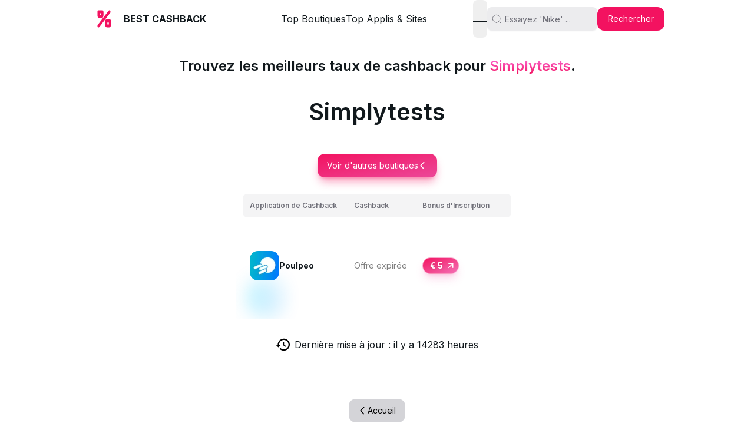

--- FILE ---
content_type: text/html; charset=utf-8
request_url: https://www.best-cashback.com/boutique/simplytests
body_size: 20560
content:
<!DOCTYPE html><html lang="fr"><head><meta charSet="utf-8"/><meta name="viewport" content="width=device-width, initial-scale=1, maximum-scale=1"/><link rel="stylesheet" href="/_next/static/css/54c0db2bca88b796.css" data-precedence="next"/><link rel="stylesheet" href="/_next/static/css/769b6757c56591ce.css" data-precedence="next"/><link rel="preload" as="script" fetchPriority="low" href="/_next/static/chunks/webpack-a73758208d5f23df.js"/><script src="/_next/static/chunks/fd9d1056-4208c7d6c6c65f85.js" async=""></script><script src="/_next/static/chunks/117-0d13a25879f5f4db.js" async=""></script><script src="/_next/static/chunks/main-app-f1a455f1c1f7388d.js" async=""></script><script src="/_next/static/chunks/f8e4659f-f6379034f9717a38.js" async=""></script><script src="/_next/static/chunks/9da6db1e-0e93e8c83e244485.js" async=""></script><script src="/_next/static/chunks/e37a0b60-5bdbaf635e24431c.js" async=""></script><script src="/_next/static/chunks/832-66181313cc959b06.js" async=""></script><script src="/_next/static/chunks/806-f851c7249aafa51b.js" async=""></script><script src="/_next/static/chunks/972-832453ff0effec7d.js" async=""></script><script src="/_next/static/chunks/3-87540375ba8d0580.js" async=""></script><script src="/_next/static/chunks/770-ff20bd6759c1eccb.js" async=""></script><script src="/_next/static/chunks/app/layout-54a286f1463ddacd.js" async=""></script><script src="/_next/static/chunks/291-5211941e047d2a8a.js" async=""></script><script src="/_next/static/chunks/219-ba3562c833af12a1.js" async=""></script><script src="/_next/static/chunks/app/boutique/%5Bslug%5D/page-d3c833e328a62e1f.js" async=""></script><link rel="preload" href="https://www.googletagmanager.com/gtm.js?id=GTM-54JF9WZJ" as="script"/><link rel="preload" href="https://pagead2.googlesyndication.com/pagead/js/adsbygoogle.js?client=ca-pub-8563688072607511" as="script" crossorigin=""/><link rel="preload" href="https://www.googletagmanager.com/gtag/js?id=G-BDX2655PE2" as="script"/><meta name="theme-color" content="#F31260"/><title>Meilleur Cashback Simplytests 2025 | Jusqu&#x27;à 2% de remboursement</title><meta name="description" content="Comparez et trouvez les meilleurs taux de cashback pour Simplytests et gagnez jusqu&#x27;à 0% pour vos achats en ligne."/><meta name="application-name" content="Best Cashback"/><meta name="keywords" content="cashback,meilleur cashback,meilleure réduction,comparateur,économiser,argent,iGraal,eBuyClub,Poulpeo"/><meta name="google-adsense-account" content="ca-pub-8563688072607511"/><link rel="canonical" href="https://www.best-cashback.com/boutique/simplytests"/><meta name="apple-mobile-web-app-capable" content="yes"/><meta name="apple-mobile-web-app-title" content="Best Cashback"/><meta name="apple-mobile-web-app-status-bar-style" content="black-translucent"/><meta property="og:title" content="Meilleur Cashback Simplytests 2025 | Jusqu&#x27;à 2% de remboursement"/><meta property="og:description" content="Comparez et trouvez les meilleurs taux de cashback pour Simplytests et gagnez jusqu&#x27;à 0% pour vos achats en ligne."/><meta property="og:url" content="https://www.best-cashback.com/boutique/simplytests"/><meta property="og:image:type" content="image/jpeg"/><meta property="og:image:width" content="1200"/><meta property="og:image:height" content="630"/><meta property="og:image" content="https://www.best-cashback.com/boutique/simplytests/opengraph-image.jpg?c011253e3cf9136a"/><meta name="twitter:card" content="summary_large_image"/><meta name="twitter:title" content="Meilleur Cashback Simplytests 2025 | Jusqu&#x27;à 2% de remboursement"/><meta name="twitter:description" content="Comparez et trouvez les meilleurs taux de cashback pour Simplytests et gagnez jusqu&#x27;à 0% pour vos achats en ligne."/><meta name="twitter:image:type" content="image/jpeg"/><meta name="twitter:image:width" content="1200"/><meta name="twitter:image:height" content="630"/><meta name="twitter:image" content="https://www.best-cashback.com/boutique/simplytests/opengraph-image.jpg?c011253e3cf9136a"/><link rel="icon" href="/favicon.ico" type="image/x-icon" sizes="32x32"/><link rel="icon" href="/favicon.ico"/><meta name="next-size-adjust"/><script src="/_next/static/chunks/polyfills-42372ed130431b0a.js" noModule=""></script></head><body style="position:relative" class="__className_f367f3"><!--$--><!--/$--><div data-overlay-container="true"><!--$--><!--/$--><main class="page_main__nw1Wk"><nav class="flex z-40 w-full h-auto items-center justify-center data-[menu-open=true]:border-none top-0 inset-x-0 border-b border-divider backdrop-blur-lg data-[menu-open=true]:backdrop-blur-xl backdrop-saturate-150 bg-background/70 fixed selection:bg-danger selection:text-white" style="--navbar-height:4rem"><header class="z-40 flex px-6 gap-4 w-full flex-row relative flex-nowrap items-center justify-between h-[var(--navbar-height)] max-w-[1024px]"><ul class="gap-4 h-full flex-row flex-nowrap items-center data-[justify=start]:justify-start data-[justify=start]:flex-grow data-[justify=start]:basis-0 data-[justify=center]:justify-center data-[justify=end]:justify-end data-[justify=end]:flex-grow data-[justify=end]:basis-0 hidden min-[450px]:flex" data-justify="start"><div class="flex basis-0 flex-row flex-grow flex-nowrap justify-start bg-transparent items-center no-underline text-medium whitespace-nowrap box-border"><svg xmlns="http://www.w3.org/2000/svg" width="50" height="50" viewBox="0 0 512 512" role="img" aria-label="Best Cashback" class="cursor-pointer"><defs><style>.cls-1 {
        fill: #fff;
      }

      .cls-2 {
        fill: #f31260;
        fill-rule: evenodd;
      }
      </style></defs><rect id="Rectangle_arrondi_1" data-name="Rectangle arrondi 1" class="cls-1" x="37" y="36" width="440" height="440" rx="50" ry="50"></rect><path id="_" data-name="%" class="cls-2" d="M137.406,378.739a31.5,31.5,0,0,0,5.9,18.537Q149.7,405,157.453,405t14.15-7.724L358.927,152.1a32.512,32.512,0,0,0,5.9-18.757,32.182,32.182,0,0,0-5.9-18.538q-6.4-7.722-14.15-7.723t-14.151,7.723L143.3,360.2a31.515,31.515,0,0,0-5.9,18.537h0Zm138.051-103.5a29.952,29.952,0,0,0-5.812,18.537v63.776q0,19.644,10.613,33.543T305.863,405h32.512q14.993,0,25.606-13.9t10.613-33.543V293.778a29.669,29.669,0,0,0-5.9-18.537q-5.9-7.722-14.151-7.724H289.691Q281.266,267.517,275.457,275.241ZM334.5,352.478H309.738V320.039H334.5v32.439ZM143.3,114.807a29.661,29.661,0,0,0-5.9,18.538v63.776q0,19.644,10.613,33.543t25.606,13.9h32.512q14.991,0,25.6-13.9t10.613-33.543V133.345a29.673,29.673,0,0,0-5.9-18.538q-5.9-7.722-14.15-7.723H157.453Q149.2,107.084,143.3,114.807Zm58.96,77.238H177.5V159.6h24.763v32.44Z"></path></svg><a class="hidden sm:block font-bold text-inherit sm:ml-2 cursor-pointer" href="/">BEST CASHBACK</a></div></ul><ul class="h-full flex-row flex-nowrap items-center data-[justify=start]:justify-start data-[justify=start]:flex-grow data-[justify=start]:basis-0 data-[justify=center]:justify-center data-[justify=end]:justify-end data-[justify=end]:flex-grow data-[justify=end]:basis-0 hidden min-[880px]:flex gap-3" data-justify="start"><li class="text-medium whitespace-nowrap box-border list-none data-[active=true]:font-semibold"><a class="relative inline-flex items-center tap-highlight-transparent outline-none data-[focus-visible=true]:z-10 data-[focus-visible=true]:outline-2 data-[focus-visible=true]:outline-focus data-[focus-visible=true]:outline-offset-2 text-medium text-foreground no-underline hover:opacity-80 active:opacity-disabled transition-opacity" tabindex="0" role="link" href="/top-boutiques">Top Boutiques</a></li><li class="text-medium whitespace-nowrap box-border list-none data-[active=true]:font-semibold"><a class="relative inline-flex items-center tap-highlight-transparent outline-none data-[focus-visible=true]:z-10 data-[focus-visible=true]:outline-2 data-[focus-visible=true]:outline-focus data-[focus-visible=true]:outline-offset-2 text-medium text-foreground no-underline hover:opacity-80 active:opacity-disabled transition-opacity" tabindex="0" role="link" href="/top-applis-et-sites">Top Applis &amp; Sites</a></li></ul><ul class="flex gap-4 h-full flex-row flex-nowrap items-center data-[justify=start]:justify-start data-[justify=start]:flex-grow data-[justify=start]:basis-0 data-[justify=center]:justify-center data-[justify=end]:justify-end data-[justify=end]:flex-grow data-[justify=end]:basis-0" data-justify="end"><ul class="flex gap-4 h-full flex-row flex-nowrap items-center data-[justify=start]:justify-start data-[justify=start]:flex-grow data-[justify=start]:basis-0 data-[justify=center]:justify-center data-[justify=end]:justify-end data-[justify=end]:flex-grow data-[justify=end]:basis-0" data-justify="end"><button class="group flex items-center justify-center w-6 h-full rounded-small tap-highlight-transparent outline-none data-[focus-visible=true]:z-10 data-[focus-visible=true]:outline-2 data-[focus-visible=true]:outline-focus data-[focus-visible=true]:outline-offset-2" type="button" aria-label="Menu" aria-pressed="false"><span class="sr-only">open navigation menu</span><span class="w-full h-full pointer-events-none flex flex-col items-center justify-center text-inherit group-data-[pressed=true]:opacity-70 transition-opacity before:content-[&#x27;&#x27;] before:block before:h-px before:w-6 before:bg-current before:transition-transform before:duration-150 before:-translate-y-1 before:rotate-0 group-data-[open=true]:before:translate-y-px group-data-[open=true]:before:rotate-45 after:content-[&#x27;&#x27;] after:block after:h-px after:w-6 after:bg-current after:transition-transform after:duration-150 after:translate-y-1 after:rotate-0 group-data-[open=true]:after:translate-y-0 group-data-[open=true]:after:-rotate-45"></span></button><div><div class="group flex flex-col w-full group relative justify-end data-[has-label=true]:mt-[calc(theme(fontSize.small)_+_8px)] max-[370px]:min-w-[4rem] min-[370px]:min-w-[8.5rem] max-w-[12rem] h-10 text-small caret-danger selection:bg-danger selection:text-white" data-slot="base" data-filled="true" data-filled-within="true" data-has-value="true"><div data-slot="main-wrapper" class="h-full flex flex-col"><div data-slot="input-wrapper" class="relative w-full inline-flex tap-highlight-transparent flex-row items-center shadow-sm gap-3 data-[hover=true]:bg-default-200 group-data-[focus=true]:bg-default-100 min-h-8 px-2 rounded-small transition-background motion-reduce:transition-none !duration-150 outline-none group-data-[focus-visible=true]:z-10 group-data-[focus-visible=true]:ring-2 group-data-[focus-visible=true]:ring-focus group-data-[focus-visible=true]:ring-offset-2 group-data-[focus-visible=true]:ring-offset-background h-full font-normal text-default-500 bg-default-400/20 dark:bg-default-500/20" style="cursor:text"><div data-slot="inner-wrapper" class="inline-flex w-full items-center h-full box-border"><svg aria-hidden="true" fill="none" focusable="false" height="18" role="presentation" viewBox="0 0 24 24" width="18"><path d="M11.5 21C16.7467 21 21 16.7467 21 11.5C21 6.25329 16.7467 2 11.5 2C6.25329 2 2 6.25329 2 11.5C2 16.7467 6.25329 21 11.5 21Z" stroke="currentColor" stroke-linecap="round" stroke-linejoin="round" stroke-width="1.5"></path><path d="M22 22L20 20" stroke="currentColor" stroke-linecap="round" stroke-linejoin="round" stroke-width="1.5"></path></svg><input data-slot="input" data-has-start-content="true" class="w-full font-normal bg-transparent !outline-none placeholder:text-foreground-500 focus-visible:outline-none data-[has-start-content=true]:ps-1.5 data-[has-end-content=true]:pe-1.5 peer pr-6 rtl:pr-0 rtl:pl-6 group-data-[has-value=true]:text-default-foreground h-full text-small" aria-label="Essayez &#x27;Nike&#x27; ..." type="text" placeholder="Essayez &#x27;Nike&#x27; ..." id="react-aria-:Rdlssq:" aria-describedby="react-aria-:RdlssqH3: react-aria-:RdlssqH4:" role="search" value=""/><span role="button" tabindex="0" data-slot="clear-button" class="p-2 -m-2 z-10 hidden absolute right-3 rtl:right-auto rtl:left-3 appearance-none select-none opacity-0 hover:!opacity-100 cursor-pointer active:!opacity-70 rounded-full outline-none data-[focus-visible=true]:z-10 data-[focus-visible=true]:outline-2 data-[focus-visible=true]:outline-focus data-[focus-visible=true]:outline-offset-2 text-medium peer-data-[filled=true]:opacity-70 peer-data-[filled=true]:block transition-opacity motion-reduce:transition-none"><svg aria-hidden="true" focusable="false" height="1em" role="presentation" viewBox="0 0 24 24" width="1em"><path d="M12 2a10 10 0 1010 10A10.016 10.016 0 0012 2zm3.36 12.3a.754.754 0 010 1.06.748.748 0 01-1.06 0l-2.3-2.3-2.3 2.3a.748.748 0 01-1.06 0 .754.754 0 010-1.06l2.3-2.3-2.3-2.3A.75.75 0 019.7 8.64l2.3 2.3 2.3-2.3a.75.75 0 011.06 1.06l-2.3 2.3z" fill="currentColor"></path></svg></span></div></div></div></div><div class="flex flex-col overflow-hidden height-auto text-foreground box-border bg-content1 outline-none data-[focus-visible=true]:z-10 data-[focus-visible=true]:outline-2 data-[focus-visible=true]:outline-focus data-[focus-visible=true]:outline-offset-2 shadow-medium rounded-large transition-transform-background motion-reduce:transition-none fixed top-[3.5rem] max-[350px]:min-w-[4rem] min-[350px]:min-w-[8rem] max-w-[16rem]" tabindex="-1" aria-hidden="false"></div></div><button class="z-0 group relative inline-flex items-center justify-center box-border appearance-none select-none whitespace-nowrap font-normal subpixel-antialiased overflow-hidden tap-highlight-transparent outline-none data-[focus-visible=true]:z-10 data-[focus-visible=true]:outline-2 data-[focus-visible=true]:outline-focus data-[focus-visible=true]:outline-offset-2 px-4 min-w-20 h-10 text-small gap-2 rounded-medium [&amp;&gt;svg]:max-w-[theme(spacing.8)] data-[pressed=true]:scale-[0.97] transition-transform-colors-opacity motion-reduce:transition-none bg-danger text-danger-foreground data-[hover=true]:opacity-hover" type="button"><span aria-hidden="true" class="w-px h-px block" style="margin-left:0.125rem;margin-top:0.25rem"></span><p>Rechercher</p><span aria-hidden="true" class="w-px h-px block" style="margin-left:0.125rem;margin-top:0.25rem"></span></button></ul></ul></header></nav><div class="page_content___38fW"><div class="page_center__NcdcW"><h1 class="text-2xl font-semibold selection:bg-danger selection:text-white">Trouvez les meilleurs taux de cashback pour<!-- --> <span class="from-[#FF72E1] to-danger bg-clip-text text-transparent bg-gradient-to-b">Simplytests</span>.</h1></div><div class="flex w-full justify-center"><h2 class="page_logoFallback__MnfYN">Simplytests</h2></div><span aria-hidden="true" class="w-px h-px block" style="margin-left:0.25rem;margin-top:1.5rem"></span><div class="flex justify-center"><a class="z-0 group relative inline-flex items-center justify-center box-border appearance-none select-none whitespace-nowrap font-normal subpixel-antialiased overflow-hidden tap-highlight-transparent outline-none data-[focus-visible=true]:z-10 data-[focus-visible=true]:outline-2 data-[focus-visible=true]:outline-focus data-[focus-visible=true]:outline-offset-2 px-4 min-w-20 h-10 text-small gap-2 rounded-medium [&amp;&gt;svg]:max-w-[theme(spacing.8)] data-[pressed=true]:scale-[0.97] transition-transform-colors-opacity motion-reduce:transition-none shadow-lg shadow-danger/40 bg-danger text-danger-foreground data-[hover=true]:opacity-hover bg-gradient-to-tl from-pink-500 to-danger" role="button" tabindex="0" href="/top-boutiques">Voir d&#x27;autres boutiques<svg xmlns="http://www.w3.org/2000/svg" viewBox="0 0 32 32" aria-hidden="true" role="presentation" focusable="false" height="16" width="16" style="stroke:currentcolor;stroke-width:3;overflow:visible;rotate:180deg"><path fill="none" d="M20 28 8.7 16.7a1 1 0 0 1 0-1.4L20 4"></path></svg></a></div><div class="mt-[1rem] flex max-h-full sm:justify-center max-w-[680px]:self-start max-w-full"><div class="overflow-x-auto data-[left-scroll=true]:[mask-image:linear-gradient(270deg,#000_calc(100%_-_var(--scroll-shadow-size)),transparent)] data-[right-scroll=true]:[mask-image:linear-gradient(90deg,#000_calc(100%_-_var(--scroll-shadow-size)),transparent)] data-[left-right-scroll=true]:[mask-image:linear-gradient(to_right,#000,#000,transparent_0,#000_var(--scroll-shadow-size),#000_calc(100%_-_var(--scroll-shadow-size)),transparent)] scrollbar-hide max-w-[680px]:self-start max-w-full selection:bg-danger selection:text-white" data-orientation="horizontal" style="--scroll-shadow-size:32px"><div class="w-[480px]"><div class="flex flex-col relative gap-4 w-full p-3"><table aria-label="Tableau de comparaison de cashback pour Simplytests" id="react-aria-:R2puuussq:" role="grid" tabindex="0" aria-describedby="" class="min-w-full h-auto table-auto w-full min-h-[200px]"><thead class="[&amp;&gt;tr]:first:rounded-lg" role="rowgroup"><tr role="row" class="group outline-none data-[focus-visible=true]:z-10 data-[focus-visible=true]:outline-2 data-[focus-visible=true]:outline-focus data-[focus-visible=true]:outline-offset-2"><th tabindex="-1" data-key="platform" role="columnheader" id="react-aria-:R2puuussq:-platform" class="group px-3 h-10 text-left rtl:text-right align-middle bg-default-100 whitespace-nowrap text-foreground-500 text-tiny font-semibold first:rounded-l-lg rtl:first:rounded-r-lg rtl:first:rounded-l-[unset] last:rounded-r-lg rtl:last:rounded-l-lg rtl:last:rounded-r-[unset] data-[sortable=true]:transition-colors data-[sortable=true]:cursor-pointer data-[hover=true]:text-foreground-400 outline-none data-[focus-visible=true]:z-10 data-[focus-visible=true]:outline-2 data-[focus-visible=true]:outline-focus data-[focus-visible=true]:outline-offset-2">Application de Cashback</th><th data-sortable="true" tabindex="-1" data-key="cashbackRate" role="columnheader" id="react-aria-:R2puuussq:-cashbackRate" aria-sort="none" class="group px-3 h-10 text-left rtl:text-right align-middle bg-default-100 whitespace-nowrap text-foreground-500 text-tiny font-semibold first:rounded-l-lg rtl:first:rounded-r-lg rtl:first:rounded-l-[unset] last:rounded-r-lg rtl:last:rounded-l-lg rtl:last:rounded-r-[unset] data-[sortable=true]:transition-colors data-[sortable=true]:cursor-pointer data-[hover=true]:text-foreground-400 outline-none data-[focus-visible=true]:z-10 data-[focus-visible=true]:outline-2 data-[focus-visible=true]:outline-focus data-[focus-visible=true]:outline-offset-2">Cashback<svg aria-hidden="true" fill="none" focusable="false" height="1em" role="presentation" stroke="currentColor" stroke-linecap="round" stroke-linejoin="round" stroke-width="3" viewBox="0 0 24 24" width="1em" class="ml-2 mb-px opacity-0 text-inherit inline-block transition-transform-opacity data-[visible=true]:opacity-100 group-data-[hover=true]:opacity-100 data-[direction=ascending]:rotate-180" data-direction="descending"><path d="m6 9 6 6 6-6"></path></svg></th><th data-sortable="true" tabindex="-1" data-key="signupBonus" role="columnheader" id="react-aria-:R2puuussq:-signupBonus" aria-sort="none" class="group px-3 h-10 text-left rtl:text-right align-middle bg-default-100 whitespace-nowrap text-foreground-500 text-tiny font-semibold first:rounded-l-lg rtl:first:rounded-r-lg rtl:first:rounded-l-[unset] last:rounded-r-lg rtl:last:rounded-l-lg rtl:last:rounded-r-[unset] data-[sortable=true]:transition-colors data-[sortable=true]:cursor-pointer data-[hover=true]:text-foreground-400 outline-none data-[focus-visible=true]:z-10 data-[focus-visible=true]:outline-2 data-[focus-visible=true]:outline-focus data-[focus-visible=true]:outline-offset-2">Bonus d&#x27;Inscription<svg aria-hidden="true" fill="none" focusable="false" height="1em" role="presentation" stroke="currentColor" stroke-linecap="round" stroke-linejoin="round" stroke-width="3" viewBox="0 0 24 24" width="1em" class="ml-2 mb-px opacity-0 text-inherit inline-block transition-transform-opacity data-[visible=true]:opacity-100 group-data-[hover=true]:opacity-100 data-[direction=ascending]:rotate-180" data-direction="descending"><path d="m6 9 6 6 6-6"></path></svg></th></tr><tr tabindex="-1" aria-hidden="true" class="w-px h-px block" style="margin-left:0.25rem;margin-top:0.25rem"></tr></thead><tbody role="rowgroup"><tr data-first="true" data-last="true" role="row" tabindex="-1" data-key="1" aria-labelledby="react-aria-:R2puuussq:-1-platform" class="group outline-none data-[focus-visible=true]:z-10 data-[focus-visible=true]:outline-2 data-[focus-visible=true]:outline-focus data-[focus-visible=true]:outline-offset-2"><td tabindex="-1" data-key="11platform" role="rowheader" id="react-aria-:R2puuussq:-1-platform" class="py-2 px-3 relative align-middle whitespace-normal text-small font-normal [&amp;&gt;*]:z-1 [&amp;&gt;*]:relative outline-none data-[focus-visible=true]:z-10 data-[focus-visible=true]:outline-2 data-[focus-visible=true]:outline-focus data-[focus-visible=true]:outline-offset-2 before:content-[&#x27;&#x27;] before:absolute before:z-0 before:inset-0 before:opacity-0 data-[selected=true]:before:opacity-100 group-data-[disabled=true]:text-foreground-300 group-data-[disabled=true]:cursor-not-allowed before:bg-default/40 data-[selected=true]:text-default-foreground first:before:rounded-l-lg rtl:first:before:rounded-r-lg rtl:first:before:rounded-l-[unset] last:before:rounded-r-lg rtl:last:before:rounded-l-lg rtl:last:before:rounded-r-[unset]"><a class="flex flex-row min-w-[150px] items-center justify-start gap-3 cursor-pointer" rel="noreferrer noopener" href="https://www.poulpeo.com/p/qaf2ab"><div class="relative shadow-black/5 shadow-none rounded-large" style="max-width:50px"><img id="logo-Poulpeo" alt="Poulpeo" loading="lazy" width="50" height="50" decoding="async" data-nimg="1" class="relative z-10 opacity-0 shadow-black/5 data-[loaded=true]:opacity-100 shadow-none transition-transform-opacity motion-reduce:transition-none !duration-300 rounded-large basis-3/7" style="color:transparent" srcSet="/_next/image?url=%2Flogos%2Fpoulpeo460.webp&amp;w=64&amp;q=75 1x, /_next/image?url=%2Flogos%2Fpoulpeo460.webp&amp;w=128&amp;q=75 2x" src="/_next/image?url=%2Flogos%2Fpoulpeo460.webp&amp;w=128&amp;q=75"/><img id="logo-Poulpeo" alt="Poulpeo" aria-hidden="true" loading="lazy" width="50" height="50" decoding="async" data-nimg="1" class="absolute z-0 inset-0 w-full h-full object-cover filter blur-lg scale-105 saturate-150 opacity-30 translate-y-1 rounded-large" style="color:transparent" srcSet="/_next/image?url=%2Flogos%2Fpoulpeo460.webp&amp;w=64&amp;q=75 1x, /_next/image?url=%2Flogos%2Fpoulpeo460.webp&amp;w=128&amp;q=75 2x" src="/_next/image?url=%2Flogos%2Fpoulpeo460.webp&amp;w=128&amp;q=75"/></div><b class="basis-4/7">Poulpeo</b></a></td><td tabindex="-1" data-key="11cashbackRate" role="gridcell" class="py-2 px-3 relative align-middle whitespace-normal text-small font-normal [&amp;&gt;*]:z-1 [&amp;&gt;*]:relative outline-none data-[focus-visible=true]:z-10 data-[focus-visible=true]:outline-2 data-[focus-visible=true]:outline-focus data-[focus-visible=true]:outline-offset-2 before:content-[&#x27;&#x27;] before:absolute before:z-0 before:inset-0 before:opacity-0 data-[selected=true]:before:opacity-100 group-data-[disabled=true]:text-foreground-300 group-data-[disabled=true]:cursor-not-allowed before:bg-default/40 data-[selected=true]:text-default-foreground first:before:rounded-l-lg rtl:first:before:rounded-r-lg rtl:first:before:rounded-l-[unset] last:before:rounded-r-lg rtl:last:before:rounded-l-lg rtl:last:before:rounded-r-[unset]"><div class="text-nowrap text-black/50">Offre expirée</div></td><td tabindex="-1" data-key="11signupBonus" role="gridcell" class="py-2 px-3 relative align-middle whitespace-normal text-small font-normal [&amp;&gt;*]:z-1 [&amp;&gt;*]:relative outline-none data-[focus-visible=true]:z-10 data-[focus-visible=true]:outline-2 data-[focus-visible=true]:outline-focus data-[focus-visible=true]:outline-offset-2 before:content-[&#x27;&#x27;] before:absolute before:z-0 before:inset-0 before:opacity-0 data-[selected=true]:before:opacity-100 group-data-[disabled=true]:text-foreground-300 group-data-[disabled=true]:cursor-not-allowed before:bg-default/40 data-[selected=true]:text-default-foreground first:before:rounded-l-lg rtl:first:before:rounded-r-lg rtl:first:before:rounded-l-[unset] last:before:rounded-r-lg rtl:last:before:rounded-l-lg rtl:last:before:rounded-r-[unset]"><div class="relative max-w-fit min-w-min inline-flex items-center justify-between box-border whitespace-nowrap px-1 h-7 text-small rounded-full shadow-lg bg-default text-default-foreground cursor-pointer bg-gradient-to-br from-danger to-pink-400 border-small border-white/50 shadow-pink-400/30 hover:bg-gradient-to-br hover:from-pink-400 hover:to-danger hover:shadow-danger/30"><span class="flex-1 font-normal px-2 pr-1 drop-shadow shadow-black text-white"><b>€ 5</b></span><svg fill="none" stroke="currentColor" viewBox="0 0 24 24" stroke-width="2" height="18" width="18" color="white" xmlns="http://www.w3.org/2000/svg"><path d="M7 17L17 7"></path><path d="M7 7h10v10"></path></svg></div></td></tr></tbody></table></div></div></div></div><div class="mt-[2rem] flex flex-row justify-center selection:bg-danger selection:text-white"><svg version="1.1" id="Layer_1" xmlns="http://www.w3.org/2000/svg" x="0px" y="0px" viewBox="0 0 512 512" height="24" width="24" color="#000000"><g id="XMLID_5_"><path id="XMLID_9_" d="M292.7,37.5c-120.9,0-219.3,98.4-219.3,219.3H0l94.2,94.2l1.7,3.3L196,256h-73.4   c0-94.2,75.9-170.1,170.1-170.1S462.8,161.8,462.8,256s-75.9,170.1-170.1,170.1c-46.7,0-89.2-19.2-120.1-50l-34.2,34.2   c40,40,94.2,64.2,155.1,64.2c120.9,0,218.5-98.4,218.5-219.3C512,135.1,413.6,37.5,292.7,37.5z M268.5,158.4v121.7l104.2,61.7   l17.5-29.2l-85.1-50.9V158.4H268.5z"></path></g></svg><span class="ml-2"> Dernière mise à jour : il y a 14283 heures</span></div><div class="flex max-w-[900px] justify-center"></div><div class="page_center__NcdcW"><a class="z-0 group relative inline-flex items-center justify-center box-border appearance-none select-none whitespace-nowrap font-normal subpixel-antialiased overflow-hidden tap-highlight-transparent outline-none data-[focus-visible=true]:z-10 data-[focus-visible=true]:outline-2 data-[focus-visible=true]:outline-focus data-[focus-visible=true]:outline-offset-2 px-4 min-w-20 h-10 text-small gap-2 rounded-medium [&amp;&gt;svg]:max-w-[theme(spacing.8)] data-[pressed=true]:scale-[0.97] transition-transform-colors-opacity motion-reduce:transition-none bg-default text-default-foreground data-[hover=true]:opacity-hover mt-4 mb-4 w-[fit-content]" role="button" tabindex="0" href="/"><svg xmlns="http://www.w3.org/2000/svg" viewBox="0 0 32 32" aria-hidden="true" role="presentation" focusable="false" height="16" width="16" style="stroke:currentcolor;stroke-width:3;overflow:visible;rotate:0" tabindex="-1"><path fill="none" d="M20 28 8.7 16.7a1 1 0 0 1 0-1.4L20 4"></path></svg>Accueil</a></div></div><footer class="flex flex-col justify-center items-center p-4 w-full bg-gradient-to-r from-pink-500 via-danger to-pink-500 text-white mt-[4rem]"><div class="mx-auto flex w-full max-w-7xl flex-col items-center justify-center px-6 py-6 lg:px-8"><div class="flex items-center justify-center"><svg xmlns="http://www.w3.org/2000/svg" width="44" height="44" viewBox="0 0 512 512"><image x="137" y="107" width="238" height="298" xlink:href="[data-uri]"></image></svg><span class="text-medium font-medium">BEST CASHBACK</span></div><span aria-hidden="true" class="w-px h-px block" style="margin-left:0.25rem;margin-top:1.5rem"></span><div class="flex flex-wrap justify-center gap-x-4 gap-y-1"><a class="relative inline-flex items-center tap-highlight-transparent outline-none data-[focus-visible=true]:z-10 data-[focus-visible=true]:outline-2 data-[focus-visible=true]:outline-focus data-[focus-visible=true]:outline-offset-2 text-medium no-underline hover:opacity-80 active:opacity-disabled transition-opacity text-white" tabindex="0" role="link" href="/">Accueil</a><a class="relative inline-flex items-center tap-highlight-transparent outline-none data-[focus-visible=true]:z-10 data-[focus-visible=true]:outline-2 data-[focus-visible=true]:outline-focus data-[focus-visible=true]:outline-offset-2 text-medium no-underline hover:opacity-80 active:opacity-disabled transition-opacity text-white" tabindex="0" role="link" href="/blog">Blog</a><a class="relative inline-flex items-center tap-highlight-transparent outline-none data-[focus-visible=true]:z-10 data-[focus-visible=true]:outline-2 data-[focus-visible=true]:outline-focus data-[focus-visible=true]:outline-offset-2 text-medium no-underline hover:opacity-80 active:opacity-disabled transition-opacity text-white" tabindex="0" role="link" href="/mentions-legales">Mentions légales</a><a class="relative inline-flex items-center tap-highlight-transparent outline-none data-[focus-visible=true]:z-10 data-[focus-visible=true]:outline-2 data-[focus-visible=true]:outline-focus data-[focus-visible=true]:outline-offset-2 text-medium no-underline hover:opacity-80 active:opacity-disabled transition-opacity z-10 aria-expanded:scale-[0.97] aria-expanded:opacity-70 subpixel-antialiased text-white hover:cursor-pointer" id="contact-popover-link" data-slot="trigger" tabindex="0" role="link" aria-expanded="false" type="button">Contact</a><a class="relative inline-flex items-center tap-highlight-transparent outline-none data-[focus-visible=true]:z-10 data-[focus-visible=true]:outline-2 data-[focus-visible=true]:outline-focus data-[focus-visible=true]:outline-offset-2 text-medium no-underline hover:opacity-80 active:opacity-disabled transition-opacity text-white" tabindex="0" role="link" href="/plan-du-site">Plan du site</a><a class="relative inline-flex items-center tap-highlight-transparent outline-none data-[focus-visible=true]:z-10 data-[focus-visible=true]:outline-2 data-[focus-visible=true]:outline-focus data-[focus-visible=true]:outline-offset-2 text-medium no-underline hover:opacity-80 active:opacity-disabled transition-opacity text-white cursor-pointer" tabindex="0" role="link">Préférences de cookies</a></div><span aria-hidden="true" class="w-px h-px block" style="margin-left:0.25rem;margin-top:1.5rem"></span><div class="flex justify-center gap-x-4"><a class="relative inline-flex items-center tap-highlight-transparent outline-none data-[focus-visible=true]:z-10 data-[focus-visible=true]:outline-2 data-[focus-visible=true]:outline-focus data-[focus-visible=true]:outline-offset-2 text-medium no-underline hover:opacity-80 active:opacity-disabled transition-opacity text-white" tabindex="0" role="link" href="https://www.facebook.com/people/Best-Cashback/61558739624835/" target="_blank"><span class="sr-only">Facebook</span><svg xmlns="http://www.w3.org/2000/svg" aria-hidden="true" role="img" class="w-5 iconify iconify--fontisto" width="0.5em" height="1em" viewBox="0 0 12 24"><path fill="currentColor" d="M12.462.173v3.808h-2.265a2.11 2.11 0 0 0-1.675.521l.002-.002a2.368 2.368 0 0 0-.432 1.566v-.008v2.726h4.229l-.56 4.27H8.098V24H3.681V13.053H.001V8.784h3.68V5.639a5.56 5.56 0 0 1 1.502-4.162l-.003.003A5.418 5.418 0 0 1 9.185.002h-.013a24.124 24.124 0 0 1 3.406.185l-.117-.012z"></path></svg></a><a class="relative inline-flex items-center tap-highlight-transparent outline-none data-[focus-visible=true]:z-10 data-[focus-visible=true]:outline-2 data-[focus-visible=true]:outline-focus data-[focus-visible=true]:outline-offset-2 text-medium no-underline hover:opacity-80 active:opacity-disabled transition-opacity text-white" tabindex="0" role="link" href="https://www.instagram.com/best.cash.back/" target="_blank"><span class="sr-only">Instagram</span><svg xmlns="http://www.w3.org/2000/svg" aria-hidden="true" role="img" class="w-5 iconify iconify--fontisto" width="1em" height="1em" viewBox="0 0 24 24"><path fill="currentColor" d="M16 12a4 4 0 1 0-1.172 2.829A3.843 3.843 0 0 0 16 12.06l-.001-.063zm2.16 0a6.135 6.135 0 1 1-1.797-4.359a5.922 5.922 0 0 1 1.798 4.256l-.001.109zm1.687-6.406v.002a1.44 1.44 0 1 1-.422-1.018c.256.251.415.601.415.988v.029v-.001zm-7.84-3.44l-1.195-.008q-1.086-.008-1.649 0t-1.508.047c-.585.02-1.14.078-1.683.17l.073-.01c-.425.07-.802.17-1.163.303l.043-.014a4.117 4.117 0 0 0-2.272 2.254l-.01.027a5.975 5.975 0 0 0-.284 1.083l-.005.037a11.76 11.76 0 0 0-.159 1.589l-.001.021q-.039.946-.047 1.508t0 1.649t.008 1.195t-.008 1.195t0 1.649t.047 1.508c.02.585.078 1.14.17 1.683l-.01-.073c.07.425.17.802.303 1.163l-.014-.043a4.117 4.117 0 0 0 2.254 2.272l.027.01c.318.119.695.219 1.083.284l.037.005c.469.082 1.024.14 1.588.159l.021.001q.946.039 1.508.047t1.649 0l1.188-.024l1.195.008q1.086.008 1.649 0t1.508-.047c.585-.02 1.14-.078 1.683-.17l-.073.01c.425-.07.802-.17 1.163-.303l-.043.014a4.117 4.117 0 0 0 2.272-2.254l.01-.027c.119-.318.219-.695.284-1.083l.005-.037c.082-.469.14-1.024.159-1.588l.001-.021q.039-.946.047-1.508t0-1.649t-.008-1.195t.008-1.195t0-1.649t-.047-1.508c-.02-.585-.078-1.14-.17-1.683l.01.073a6.254 6.254 0 0 0-.303-1.163l.014.043a4.117 4.117 0 0 0-2.254-2.272l-.027-.01a5.975 5.975 0 0 0-1.083-.284l-.037-.005a11.76 11.76 0 0 0-1.588-.159l-.021-.001q-.946-.039-1.508-.047t-1.649 0zM24 12q0 3.578-.08 4.953a6.64 6.64 0 0 1-6.985 6.968l.016.001q-1.375.08-4.953.08t-4.953-.08a6.64 6.64 0 0 1-6.968-6.985l-.001.016q-.08-1.375-.08-4.953t.08-4.953A6.64 6.64 0 0 1 7.061.079L7.045.078q1.375-.08 4.953-.08t4.953.08a6.64 6.64 0 0 1 6.968 6.985l.001-.016Q24 8.421 24 12"></path></svg></a><a class="relative inline-flex items-center tap-highlight-transparent outline-none data-[focus-visible=true]:z-10 data-[focus-visible=true]:outline-2 data-[focus-visible=true]:outline-focus data-[focus-visible=true]:outline-offset-2 text-medium no-underline hover:opacity-80 active:opacity-disabled transition-opacity text-white" tabindex="0" role="link" href="https://twitter.com/best_cash_back/" target="_blank"><span class="sr-only">X</span><svg xmlns="http://www.w3.org/2000/svg" aria-hidden="true" role="img" class="w-6 iconify iconify--ri" width="1em" height="1em" viewBox="0 0 24 24"><path fill="currentColor" d="M18.205 2.25h3.308l-7.227 8.26l8.502 11.24H16.13l-5.214-6.817L4.95 21.75H1.64l7.73-8.835L1.215 2.25H8.04l4.713 6.231zm-1.161 17.52h1.833L7.045 4.126H5.078z"></path></svg></a><a class="relative inline-flex items-center tap-highlight-transparent outline-none data-[focus-visible=true]:z-10 data-[focus-visible=true]:outline-2 data-[focus-visible=true]:outline-focus data-[focus-visible=true]:outline-offset-2 text-medium no-underline hover:opacity-80 active:opacity-disabled transition-opacity text-white" tabindex="0" role="link" href="https://www.tiktok.com/@best_cashback" target="_blank"><span class="sr-only">TikTok</span><svg xmlns="http://www.w3.org/2000/svg" width="1em" height="1em" viewBox="0 0 448 512"><path fill="currentColor" d="M448,209.91a210.06,210.06,0,0,1-122.77-39.25V349.38A162.55,162.55,0,1,1,185,188.31V278.2a74.62,74.62,0,1,0,52.23,71.18V0l88,0a121.18,121.18,0,0,0,1.86,22.17h0A122.18,122.18,0,0,0,381,102.39a121.43,121.43,0,0,0,67,20.14Z"></path></svg></a><a class="relative inline-flex items-center tap-highlight-transparent outline-none data-[focus-visible=true]:z-10 data-[focus-visible=true]:outline-2 data-[focus-visible=true]:outline-focus data-[focus-visible=true]:outline-offset-2 text-medium no-underline hover:opacity-80 active:opacity-disabled transition-opacity text-white" tabindex="0" role="link" href="https://medium.com/@best-cashback" target="_blank"><span class="sr-only">Medium</span><svg xmlns="http://www.w3.org/2000/svg" viewBox="0 -55 256 256" version="1.1" width="1em" height="1em" preserveAspectRatio="xMidYMid"><g><path d="M72.2009141,1.42108547e-14 C112.076502,1.42108547e-14 144.399375,32.5485469 144.399375,72.6964154 C144.399375,112.844284 112.074049,145.390378 72.2009141,145.390378 C32.327779,145.390378 0,112.844284 0,72.6964154 C0,32.5485469 32.325326,1.42108547e-14 72.2009141,1.42108547e-14 Z M187.500628,4.25836743 C207.438422,4.25836743 223.601085,34.8960455 223.601085,72.6964154 L223.603538,72.6964154 C223.603538,110.486973 207.440875,141.134463 187.503081,141.134463 C167.565287,141.134463 151.402624,110.486973 151.402624,72.6964154 C151.402624,34.9058574 167.562834,4.25836743 187.500628,4.25836743 Z M243.303393,11.3867175 C250.314,11.3867175 256,38.835526 256,72.6964154 C256,106.547493 250.316453,134.006113 243.303393,134.006113 C236.290333,134.006113 230.609239,106.554852 230.609239,72.6964154 C230.609239,38.837979 236.292786,11.3867175 243.303393,11.3867175 Z" fill="#FFFFFF"></path></g></svg></a></div><span aria-hidden="true" class="w-px h-px block" style="margin-left:0.25rem;margin-top:1.5rem"></span><p class="mt-1 text-center text-small text-white-400">© 2025 Best Cashback. Tous droits réservés.</p></div></footer></main></div><script src="/_next/static/chunks/webpack-a73758208d5f23df.js" async=""></script><script>(self.__next_f=self.__next_f||[]).push([0]);self.__next_f.push([2,null])</script><script>self.__next_f.push([1,"1:HL[\"/_next/static/media/e4af272ccee01ff0-s.p.woff2\",\"font\",{\"crossOrigin\":\"\",\"type\":\"font/woff2\"}]\n2:HL[\"/_next/static/css/54c0db2bca88b796.css\",\"style\"]\n3:HL[\"/_next/static/css/769b6757c56591ce.css\",\"style\"]\n"])</script><script>self.__next_f.push([1,"4:I[12846,[],\"\"]\n7:I[4707,[],\"\"]\n9:I[36423,[],\"\"]\na:I[98087,[\"95\",\"static/chunks/f8e4659f-f6379034f9717a38.js\",\"878\",\"static/chunks/9da6db1e-0e93e8c83e244485.js\",\"866\",\"static/chunks/e37a0b60-5bdbaf635e24431c.js\",\"832\",\"static/chunks/832-66181313cc959b06.js\",\"806\",\"static/chunks/806-f851c7249aafa51b.js\",\"972\",\"static/chunks/972-832453ff0effec7d.js\",\"3\",\"static/chunks/3-87540375ba8d0580.js\",\"770\",\"static/chunks/770-ff20bd6759c1eccb.js\",\"185\",\"static/chunks/app/layout-54a286f1463ddacd.js\"],\"GoogleTagManager\"]\nb:I[88003,[\"95\",\"static/chunks/f8e4659f-f6379034f9717a38.js\",\"878\",\"static/chunks/9da6db1e-0e93e8c83e244485.js\",\"832\",\"static/chunks/832-66181313cc959b06.js\",\"806\",\"static/chunks/806-f851c7249aafa51b.js\",\"972\",\"static/chunks/972-832453ff0effec7d.js\",\"291\",\"static/chunks/291-5211941e047d2a8a.js\",\"3\",\"static/chunks/3-87540375ba8d0580.js\",\"219\",\"static/chunks/219-ba3562c833af12a1.js\",\"765\",\"static/chunks/app/boutique/%5Bslug%5D/page-d3c833e328a62e1f.js\"],\"\"]\nc:I[33253,[\"95\",\"static/chunks/f8e4659f-f6379034f9717a38.js\",\"878\",\"static/chunks/9da6db1e-0e93e8c83e244485.js\",\"866\",\"static/chunks/e37a0b60-5bdbaf635e24431c.js\",\"832\",\"static/chunks/832-66181313cc959b06.js\",\"806\",\"static/chunks/806-f851c7249aafa51b.js\",\"972\",\"static/chunks/972-832453ff0effec7d.js\",\"3\",\"static/chunks/3-87540375ba8d0580.js\",\"770\",\"static/chunks/770-ff20bd6759c1eccb.js\",\"185\",\"static/chunks/app/layout-54a286f1463ddacd.js\"],\"PostHogProvider\"]\nd:I[49294,[\"95\",\"static/chunks/f8e4659f-f6379034f9717a38.js\",\"878\",\"static/chunks/9da6db1e-0e93e8c83e244485.js\",\"866\",\"static/chunks/e37a0b60-5bdbaf635e24431c.js\",\"832\",\"static/chunks/832-66181313cc959b06.js\",\"806\",\"static/chunks/806-f851c7249aafa51b.js\",\"972\",\"static/chunks/972-832453ff0effec7d.js\",\"3\",\"static/chunks/3-87540375ba8d0580.js\",\"770\",\"static/chunks/770-ff20bd6759c1eccb.js\",\"185\",\"static/chunks/app/layout-54a286f1463ddacd.js\"],\"Providers\"]\ne:I[88291,[\"95\",\"static/chunks/f8e4659f-f6379034f9717a38.js\",\"878\",\"static/chunks/9da6db1e-0e93e8c83e244485.js\",\"866\",\"static/chunks/e37a0b60-5bdbaf635e24431"])</script><script>self.__next_f.push([1,"c.js\",\"832\",\"static/chunks/832-66181313cc959b06.js\",\"806\",\"static/chunks/806-f851c7249aafa51b.js\",\"972\",\"static/chunks/972-832453ff0effec7d.js\",\"3\",\"static/chunks/3-87540375ba8d0580.js\",\"770\",\"static/chunks/770-ff20bd6759c1eccb.js\",\"185\",\"static/chunks/app/layout-54a286f1463ddacd.js\"],\"Analytics\"]\nf:I[1952,[\"95\",\"static/chunks/f8e4659f-f6379034f9717a38.js\",\"878\",\"static/chunks/9da6db1e-0e93e8c83e244485.js\",\"866\",\"static/chunks/e37a0b60-5bdbaf635e24431c.js\",\"832\",\"static/chunks/832-66181313cc959b06.js\",\"806\",\"static/chunks/806-f851c7249aafa51b.js\",\"972\",\"static/chunks/972-832453ff0effec7d.js\",\"3\",\"static/chunks/3-87540375ba8d0580.js\",\"770\",\"static/chunks/770-ff20bd6759c1eccb.js\",\"185\",\"static/chunks/app/layout-54a286f1463ddacd.js\"],\"SpeedInsights\"]\n10:I[36855,[\"95\",\"static/chunks/f8e4659f-f6379034f9717a38.js\",\"878\",\"static/chunks/9da6db1e-0e93e8c83e244485.js\",\"866\",\"static/chunks/e37a0b60-5bdbaf635e24431c.js\",\"832\",\"static/chunks/832-66181313cc959b06.js\",\"806\",\"static/chunks/806-f851c7249aafa51b.js\",\"972\",\"static/chunks/972-832453ff0effec7d.js\",\"3\",\"static/chunks/3-87540375ba8d0580.js\",\"770\",\"static/chunks/770-ff20bd6759c1eccb.js\",\"185\",\"static/chunks/app/layout-54a286f1463ddacd.js\"],\"default\"]\n12:I[90798,[\"95\",\"static/chunks/f8e4659f-f6379034f9717a38.js\",\"878\",\"static/chunks/9da6db1e-0e93e8c83e244485.js\",\"832\",\"static/chunks/832-66181313cc959b06.js\",\"806\",\"static/chunks/806-f851c7249aafa51b.js\",\"972\",\"static/chunks/972-832453ff0effec7d.js\",\"291\",\"static/chunks/291-5211941e047d2a8a.js\",\"3\",\"static/chunks/3-87540375ba8d0580.js\",\"219\",\"static/chunks/219-ba3562c833af12a1.js\",\"765\",\"static/chunks/app/boutique/%5Bslug%5D/page-d3c833e328a62e1f.js\"],\"Link\"]\n13:I[44928,[\"95\",\"static/chunks/f8e4659f-f6379034f9717a38.js\",\"878\",\"static/chunks/9da6db1e-0e93e8c83e244485.js\",\"832\",\"static/chunks/832-66181313cc959b06.js\",\"806\",\"static/chunks/806-f851c7249aafa51b.js\",\"972\",\"static/chunks/972-832453ff0effec7d.js\",\"291\",\"static/chunks/291-5211941e047d2a8a.js\",\"3\",\"static/chunks/3-87540375ba8d0580.js\",\"219\",\"static/chunks/219-ba3562"])</script><script>self.__next_f.push([1,"c833af12a1.js\",\"765\",\"static/chunks/app/boutique/%5Bslug%5D/page-d3c833e328a62e1f.js\"],\"Popover\"]\n14:I[44928,[\"95\",\"static/chunks/f8e4659f-f6379034f9717a38.js\",\"878\",\"static/chunks/9da6db1e-0e93e8c83e244485.js\",\"832\",\"static/chunks/832-66181313cc959b06.js\",\"806\",\"static/chunks/806-f851c7249aafa51b.js\",\"972\",\"static/chunks/972-832453ff0effec7d.js\",\"291\",\"static/chunks/291-5211941e047d2a8a.js\",\"3\",\"static/chunks/3-87540375ba8d0580.js\",\"219\",\"static/chunks/219-ba3562c833af12a1.js\",\"765\",\"static/chunks/app/boutique/%5Bslug%5D/page-d3c833e328a62e1f.js\"],\"PopoverTrigger\"]\n15:I[44928,[\"95\",\"static/chunks/f8e4659f-f6379034f9717a38.js\",\"878\",\"static/chunks/9da6db1e-0e93e8c83e244485.js\",\"832\",\"static/chunks/832-66181313cc959b06.js\",\"806\",\"static/chunks/806-f851c7249aafa51b.js\",\"972\",\"static/chunks/972-832453ff0effec7d.js\",\"291\",\"static/chunks/291-5211941e047d2a8a.js\",\"3\",\"static/chunks/3-87540375ba8d0580.js\",\"219\",\"static/chunks/219-ba3562c833af12a1.js\",\"765\",\"static/chunks/app/boutique/%5Bslug%5D/page-d3c833e328a62e1f.js\"],\"PopoverContent\"]\n16:I[65463,[\"95\",\"static/chunks/f8e4659f-f6379034f9717a38.js\",\"878\",\"static/chunks/9da6db1e-0e93e8c83e244485.js\",\"832\",\"static/chunks/832-66181313cc959b06.js\",\"806\",\"static/chunks/806-f851c7249aafa51b.js\",\"972\",\"static/chunks/972-832453ff0effec7d.js\",\"291\",\"static/chunks/291-5211941e047d2a8a.js\",\"3\",\"static/chunks/3-87540375ba8d0580.js\",\"219\",\"static/chunks/219-ba3562c833af12a1.js\",\"765\",\"static/chunks/app/boutique/%5Bslug%5D/page-d3c833e328a62e1f.js\"],\"Snippet\"]\n17:I[97449,[\"95\",\"static/chunks/f8e4659f-f6379034f9717a38.js\",\"878\",\"static/chunks/9da6db1e-0e93e8c83e244485.js\",\"866\",\"static/chunks/e37a0b60-5bdbaf635e24431c.js\",\"832\",\"static/chunks/832-66181313cc959b06.js\",\"806\",\"static/chunks/806-f851c7249aafa51b.js\",\"972\",\"static/chunks/972-832453ff0effec7d.js\",\"3\",\"static/chunks/3-87540375ba8d0580.js\",\"770\",\"static/chunks/770-ff20bd6759c1eccb.js\",\"185\",\"static/chunks/app/layout-54a286f1463ddacd.js\"],\"default\"]\n19:I[14888,[\"95\",\"static/chunks/f8e4659f-f6379034f9717a38.js\",\"878\",\"static/c"])</script><script>self.__next_f.push([1,"hunks/9da6db1e-0e93e8c83e244485.js\",\"866\",\"static/chunks/e37a0b60-5bdbaf635e24431c.js\",\"832\",\"static/chunks/832-66181313cc959b06.js\",\"806\",\"static/chunks/806-f851c7249aafa51b.js\",\"972\",\"static/chunks/972-832453ff0effec7d.js\",\"3\",\"static/chunks/3-87540375ba8d0580.js\",\"770\",\"static/chunks/770-ff20bd6759c1eccb.js\",\"185\",\"static/chunks/app/layout-54a286f1463ddacd.js\"],\"GoogleAnalytics\"]\n1b:I[61060,[],\"\"]\n8:[\"slug\",\"simplytests\",\"d\"]\n11:T2498,"])</script><script>self.__next_f.push([1,"[data-uri]"])</script><script>self.__next_f.push([1,"18:T623,M16 12a4 4 0 1 0-1.172 2.829A3.843 3.843 0 0 0 16 12.06l-.001-.063zm2.16 0a6.135 6.135 0 1 1-1.797-4.359a5.922 5.922 0 0 1 1.798 4.256l-.001.109zm1.687-6.406v.002a1.44 1.44 0 1 1-.422-1.018c.256.251.415.601.415.988v.029v-.001zm-7.84-3.44l-1.195-.008q-1.086-.008-1.649 0t-1.508.047c-.585.02-1.14.078-1.683.17l.073-.01c-.425.07-.802.17-1.163.303l.043-.014a4.117 4.117 0 0 0-2.272 2.254l-.01.027a5.975 5.975 0 0 0-.284 1.083l-.005.037a11.76 11.76 0 0 0-.159 1.589l-.001.021q-.039.946-.047 1.508t0 1.649t.008 1.195t-.008 1.195t0 1.649t.047 1.508c.02.585.078 1.14.17 1.683l-.01-.073c.07.425.17.802.303 1.163l-.014-.043a4.117 4.117 0 0 0 2.254 2.272l.027.01c.318.119.695.219 1.083.284l.037.005c.469.082 1.024.14 1.588.159l.021.001q.946.039 1.508.047t1.649 0l1.188-.024l1.195.008q1.086.008 1.649 0t1.508-.047c.585-.02 1.14-.078 1.683-.17l-.073.01c.425-.07.802-.17 1.163-.303l-.043.014a4.117 4.117 0 0 0 2.272-2.254l.01-.027c.119-.318.219-.695.284-1.083l.005-.037c.082-.469.14-1.024.159-1.588l.001-.021q.039-.946.047-1.508t0-1.649t-.008-1.195t.008-1.195t0-1.649t-.047-1.508c-.02-.585-.078-1.14-.17-1.683l.01.073a6.254 6.254 0 0 0-.303-1.163l.014.043a4.117 4.117 0 0 0-2.254-2.272l-.027-.01a5.975 5.975 0 0 0-1.083-.284l-.037-.005a11.76 11.76 0 0 0-1.588-.159l-.021-.001q-.946-.039-1.508-.047t-1.649 0zM24 12q0 3.578-.08 4.953a6.64 6.64 0 0 1-6.985 6.968l.016.001q-1.375.08-4.953.08t-4.953-.08a6.64 6.64 0 0 1-6.968-6.985l-.001.016q-.08-1.375-.08-4.953t.08-4.953A6.64 6.64 0 0 1 7.061.079L7.045.078q1.375-.08 4.953-.08t4.953.08a6.64 6.64 0 0 1 6.968 6.985l.001-.016Q24 8.421 24 121c:[]\n"])</script><script>self.__next_f.push([1,"0:[\"$\",\"$L4\",null,{\"buildId\":\"0BXr_3yF9rZRu2JtU_boq\",\"assetPrefix\":\"\",\"urlParts\":[\"\",\"boutique\",\"simplytests\"],\"initialTree\":[\"\",{\"children\":[\"boutique\",{\"children\":[[\"slug\",\"simplytests\",\"d\"],{\"children\":[\"__PAGE__\",{}]}]}]},\"$undefined\",\"$undefined\",true],\"initialSeedData\":[\"\",{\"children\":[\"boutique\",{\"children\":[[\"slug\",\"simplytests\",\"d\"],{\"children\":[\"__PAGE__\",{},[[\"$L5\",\"$L6\",null],null],null]},[null,[\"$\",\"$L7\",null,{\"parallelRouterKey\":\"children\",\"segmentPath\":[\"children\",\"boutique\",\"children\",\"$8\",\"children\"],\"error\":\"$undefined\",\"errorStyles\":\"$undefined\",\"errorScripts\":\"$undefined\",\"template\":[\"$\",\"$L9\",null,{}],\"templateStyles\":\"$undefined\",\"templateScripts\":\"$undefined\",\"notFound\":\"$undefined\",\"notFoundStyles\":\"$undefined\"}]],null]},[null,[\"$\",\"$L7\",null,{\"parallelRouterKey\":\"children\",\"segmentPath\":[\"children\",\"boutique\",\"children\"],\"error\":\"$undefined\",\"errorStyles\":\"$undefined\",\"errorScripts\":\"$undefined\",\"template\":[\"$\",\"$L9\",null,{}],\"templateStyles\":\"$undefined\",\"templateScripts\":\"$undefined\",\"notFound\":\"$undefined\",\"notFoundStyles\":\"$undefined\"}]],null]},[[[[\"$\",\"link\",\"0\",{\"rel\":\"stylesheet\",\"href\":\"/_next/static/css/54c0db2bca88b796.css\",\"precedence\":\"next\",\"crossOrigin\":\"$undefined\"}],[\"$\",\"link\",\"1\",{\"rel\":\"stylesheet\",\"href\":\"/_next/static/css/769b6757c56591ce.css\",\"precedence\":\"next\",\"crossOrigin\":\"$undefined\"}]],[\"$\",\"html\",null,{\"lang\":\"fr\",\"children\":[[\"$\",\"$La\",null,{\"gtmId\":\"GTM-54JF9WZJ\"}],[\"$\",\"$Lb\",null,{\"id\":\"site-name-json-ld\",\"type\":\"application/ld+json\",\"dangerouslySetInnerHTML\":{\"__html\":\"{\\\"@context\\\":\\\"https://schema.org\\\",\\\"@type\\\":\\\"WebSite\\\",\\\"name\\\":\\\"Best Cashback\\\",\\\"url\\\":\\\"https://www.best-cashback.com\\\"}\"}}],[\"$\",\"body\",null,{\"style\":{\"position\":\"relative\"},\"className\":\"__className_f367f3\",\"children\":[\"$\",\"$Lc\",null,{\"children\":[\"$\",\"$Ld\",null,{\"children\":[[\"$\",\"$Le\",null,{}],[\"$\",\"$Lf\",null,{}],[\"$\",\"main\",null,{\"className\":\"page_main__nw1Wk\",\"children\":[[\"$\",\"$L10\",null,{}],[\"$\",\"div\",null,{\"className\":\"page_content___38fW\",\"children\":[\"$\",\"$L7\",null,{\"parallelRouterKey\":\"children\",\"segmentPath\":[\"children\"],\"error\":\"$undefined\",\"errorStyles\":\"$undefined\",\"errorScripts\":\"$undefined\",\"template\":[\"$\",\"$L9\",null,{}],\"templateStyles\":\"$undefined\",\"templateScripts\":\"$undefined\",\"notFound\":[[\"$\",\"title\",null,{\"children\":\"404: This page could not be found.\"}],[\"$\",\"div\",null,{\"style\":{\"fontFamily\":\"system-ui,\\\"Segoe UI\\\",Roboto,Helvetica,Arial,sans-serif,\\\"Apple Color Emoji\\\",\\\"Segoe UI Emoji\\\"\",\"height\":\"100vh\",\"textAlign\":\"center\",\"display\":\"flex\",\"flexDirection\":\"column\",\"alignItems\":\"center\",\"justifyContent\":\"center\"},\"children\":[\"$\",\"div\",null,{\"children\":[[\"$\",\"style\",null,{\"dangerouslySetInnerHTML\":{\"__html\":\"body{color:#000;background:#fff;margin:0}.next-error-h1{border-right:1px solid rgba(0,0,0,.3)}@media (prefers-color-scheme:dark){body{color:#fff;background:#000}.next-error-h1{border-right:1px solid rgba(255,255,255,.3)}}\"}}],[\"$\",\"h1\",null,{\"className\":\"next-error-h1\",\"style\":{\"display\":\"inline-block\",\"margin\":\"0 20px 0 0\",\"padding\":\"0 23px 0 0\",\"fontSize\":24,\"fontWeight\":500,\"verticalAlign\":\"top\",\"lineHeight\":\"49px\"},\"children\":\"404\"}],[\"$\",\"div\",null,{\"style\":{\"display\":\"inline-block\"},\"children\":[\"$\",\"h2\",null,{\"style\":{\"fontSize\":14,\"fontWeight\":400,\"lineHeight\":\"49px\",\"margin\":0},\"children\":\"This page could not be found.\"}]}]]}]}]],\"notFoundStyles\":[]}]}],[\"$\",\"footer\",null,{\"className\":\"flex flex-col justify-center items-center p-4 w-full bg-gradient-to-r from-pink-500 via-danger to-pink-500 text-white mt-[4rem]\",\"children\":[\"$\",\"div\",null,{\"className\":\"mx-auto flex w-full max-w-7xl flex-col items-center justify-center px-6 py-6 lg:px-8\",\"children\":[[\"$\",\"div\",null,{\"className\":\"flex items-center justify-center\",\"children\":[[\"$\",\"svg\",null,{\"xmlns\":\"http://www.w3.org/2000/svg\",\"width\":\"44\",\"height\":\"44\",\"viewBox\":\"0 0 512 512\",\"children\":[\"$\",\"image\",null,{\"x\":\"137\",\"y\":\"107\",\"width\":\"238\",\"height\":\"298\",\"xlinkHref\":\"$11\"}]}],[\"$\",\"span\",null,{\"className\":\"text-medium font-medium\",\"children\":\"BEST CASHBACK\"}]]}],[\"$\",\"span\",null,{\"aria-hidden\":\"true\",\"className\":\"w-px h-px block\",\"style\":{\"marginLeft\":\"0.25rem\",\"marginTop\":\"1.5rem\"}}],[\"$\",\"div\",null,{\"className\":\"flex flex-wrap justify-center gap-x-4 gap-y-1\",\"children\":[[\"$\",\"$L12\",\"Accueil\",{\"className\":\"text-white\",\"href\":\"/\",\"children\":\"Accueil\"}],[\"$\",\"$L12\",\"Blog\",{\"className\":\"text-white\",\"href\":\"/blog\",\"children\":\"Blog\"}],[\"$\",\"$L12\",\"Mentions légales\",{\"className\":\"text-white\",\"href\":\"/mentions-legales\",\"children\":\"Mentions légales\"}],[\"$\",\"$L13\",null,{\"placement\":\"top-start\",\"children\":[[\"$\",\"$L14\",null,{\"children\":[\"$\",\"$L12\",null,{\"className\":\"text-white hover:cursor-pointer\",\"id\":\"contact-popover-link\",\"children\":\"Contact\"}]}],[\"$\",\"$L15\",null,{\"children\":[\"$\",\"div\",null,{\"className\":\"px-1 py-2\",\"children\":[[\"$\",\"div\",null,{\"className\":\"text-medium font-bold\",\"children\":\"Contact\"}],[\"$\",\"div\",null,{\"className\":\"text-sm mb-2 max-w-[240px]\",\"children\":\"Merci de nous contacter à l'adresse mail suivante:\"}],[\"$\",\"$L16\",null,{\"symbol\":\"\",\"tooltipProps\":{\"content\":\"Copier le code\"},\"disableTooltip\":true,\"children\":\"contact@best-cashback.com\"}]]}]}]]}],[\"$\",\"$L12\",\"Plan du site\",{\"className\":\"text-white\",\"href\":\"/plan-du-site\",\"children\":\"Plan du site\"}],[\"$\",\"$L17\",\"\",{}]]}],[\"$\",\"span\",null,{\"aria-hidden\":\"true\",\"className\":\"w-px h-px block\",\"style\":{\"marginLeft\":\"0.25rem\",\"marginTop\":\"1.5rem\"}}],[\"$\",\"div\",null,{\"className\":\"flex justify-center gap-x-4\",\"children\":[[\"$\",\"$L12\",\"Facebook\",{\"className\":\"text-white\",\"href\":\"https://www.facebook.com/people/Best-Cashback/61558739624835/\",\"target\":\"_blank\",\"children\":[[\"$\",\"span\",null,{\"className\":\"sr-only\",\"children\":\"Facebook\"}],[\"$\",\"svg\",null,{\"xmlns\":\"http://www.w3.org/2000/svg\",\"aria-hidden\":\"true\",\"role\":\"img\",\"className\":\"w-5 iconify iconify--fontisto\",\"width\":\"0.5em\",\"height\":\"1em\",\"viewBox\":\"0 0 12 24\",\"children\":[\"$\",\"path\",null,{\"fill\":\"currentColor\",\"d\":\"M12.462.173v3.808h-2.265a2.11 2.11 0 0 0-1.675.521l.002-.002a2.368 2.368 0 0 0-.432 1.566v-.008v2.726h4.229l-.56 4.27H8.098V24H3.681V13.053H.001V8.784h3.68V5.639a5.56 5.56 0 0 1 1.502-4.162l-.003.003A5.418 5.418 0 0 1 9.185.002h-.013a24.124 24.124 0 0 1 3.406.185l-.117-.012z\"}]}]]}],[\"$\",\"$L12\",\"Instagram\",{\"className\":\"text-white\",\"href\":\"https://www.instagram.com/best.cash.back/\",\"target\":\"_blank\",\"children\":[[\"$\",\"span\",null,{\"className\":\"sr-only\",\"children\":\"Instagram\"}],[\"$\",\"svg\",null,{\"xmlns\":\"http://www.w3.org/2000/svg\",\"aria-hidden\":\"true\",\"role\":\"img\",\"className\":\"w-5 iconify iconify--fontisto\",\"width\":\"1em\",\"height\":\"1em\",\"viewBox\":\"0 0 24 24\",\"children\":[\"$\",\"path\",null,{\"fill\":\"currentColor\",\"d\":\"$18\"}]}]]}],[\"$\",\"$L12\",\"X\",{\"className\":\"text-white\",\"href\":\"https://twitter.com/best_cash_back/\",\"target\":\"_blank\",\"children\":[[\"$\",\"span\",null,{\"className\":\"sr-only\",\"children\":\"X\"}],[\"$\",\"svg\",null,{\"xmlns\":\"http://www.w3.org/2000/svg\",\"aria-hidden\":\"true\",\"role\":\"img\",\"className\":\"w-6 iconify iconify--ri\",\"width\":\"1em\",\"height\":\"1em\",\"viewBox\":\"0 0 24 24\",\"children\":[\"$\",\"path\",null,{\"fill\":\"currentColor\",\"d\":\"M18.205 2.25h3.308l-7.227 8.26l8.502 11.24H16.13l-5.214-6.817L4.95 21.75H1.64l7.73-8.835L1.215 2.25H8.04l4.713 6.231zm-1.161 17.52h1.833L7.045 4.126H5.078z\"}]}]]}],[\"$\",\"$L12\",\"TikTok\",{\"className\":\"text-white\",\"href\":\"https://www.tiktok.com/@best_cashback\",\"target\":\"_blank\",\"children\":[[\"$\",\"span\",null,{\"className\":\"sr-only\",\"children\":\"TikTok\"}],[\"$\",\"svg\",null,{\"xmlns\":\"http://www.w3.org/2000/svg\",\"width\":\"1em\",\"height\":\"1em\",\"viewBox\":\"0 0 448 512\",\"children\":[\"$\",\"path\",null,{\"fill\":\"currentColor\",\"d\":\"M448,209.91a210.06,210.06,0,0,1-122.77-39.25V349.38A162.55,162.55,0,1,1,185,188.31V278.2a74.62,74.62,0,1,0,52.23,71.18V0l88,0a121.18,121.18,0,0,0,1.86,22.17h0A122.18,122.18,0,0,0,381,102.39a121.43,121.43,0,0,0,67,20.14Z\"}]}]]}],[\"$\",\"$L12\",\"Medium\",{\"className\":\"text-white\",\"href\":\"https://medium.com/@best-cashback\",\"target\":\"_blank\",\"children\":[[\"$\",\"span\",null,{\"className\":\"sr-only\",\"children\":\"Medium\"}],[\"$\",\"svg\",null,{\"xmlns\":\"http://www.w3.org/2000/svg\",\"viewBox\":\"0 -55 256 256\",\"version\":\"1.1\",\"width\":\"1em\",\"height\":\"1em\",\"preserveAspectRatio\":\"xMidYMid\",\"children\":[\"$\",\"g\",null,{\"children\":[\"$\",\"path\",null,{\"d\":\"M72.2009141,1.42108547e-14 C112.076502,1.42108547e-14 144.399375,32.5485469 144.399375,72.6964154 C144.399375,112.844284 112.074049,145.390378 72.2009141,145.390378 C32.327779,145.390378 0,112.844284 0,72.6964154 C0,32.5485469 32.325326,1.42108547e-14 72.2009141,1.42108547e-14 Z M187.500628,4.25836743 C207.438422,4.25836743 223.601085,34.8960455 223.601085,72.6964154 L223.603538,72.6964154 C223.603538,110.486973 207.440875,141.134463 187.503081,141.134463 C167.565287,141.134463 151.402624,110.486973 151.402624,72.6964154 C151.402624,34.9058574 167.562834,4.25836743 187.500628,4.25836743 Z M243.303393,11.3867175 C250.314,11.3867175 256,38.835526 256,72.6964154 C256,106.547493 250.316453,134.006113 243.303393,134.006113 C236.290333,134.006113 230.609239,106.554852 230.609239,72.6964154 C230.609239,38.837979 236.292786,11.3867175 243.303393,11.3867175 Z\",\"fill\":\"#FFFFFF\"}]}]}]]}]]}],[\"$\",\"span\",null,{\"aria-hidden\":\"true\",\"className\":\"w-px h-px block\",\"style\":{\"marginLeft\":\"0.25rem\",\"marginTop\":\"1.5rem\"}}],[\"$\",\"p\",null,{\"className\":\"mt-1 text-center text-small text-white-400\",\"children\":\"© 2025 Best Cashback. Tous droits réservés.\"}]]}]}]]}]]}]}]}],[\"$\",\"$Lb\",null,{\"id\":\"google-adsense\",\"async\":true,\"src\":\"https://pagead2.googlesyndication.com/pagead/js/adsbygoogle.js?client=ca-pub-8563688072607511\",\"crossOrigin\":\"anonymous\",\"strategy\":\"afterInteractive\"}],[\"$\",\"$L19\",null,{\"gaId\":\"G-BDX2655PE2\"}]]}]],null],null],\"couldBeIntercepted\":false,\"initialHead\":[null,\"$L1a\"],\"globalErrorComponent\":\"$1b\",\"missingSlots\":\"$W1c\"}]\n"])</script><script>self.__next_f.push([1,"1d:I[93850,[\"95\",\"static/chunks/f8e4659f-f6379034f9717a38.js\",\"878\",\"static/chunks/9da6db1e-0e93e8c83e244485.js\",\"832\",\"static/chunks/832-66181313cc959b06.js\",\"806\",\"static/chunks/806-f851c7249aafa51b.js\",\"972\",\"static/chunks/972-832453ff0effec7d.js\",\"291\",\"static/chunks/291-5211941e047d2a8a.js\",\"3\",\"static/chunks/3-87540375ba8d0580.js\",\"219\",\"static/chunks/219-ba3562c833af12a1.js\",\"765\",\"static/chunks/app/boutique/%5Bslug%5D/page-d3c833e328a62e1f.js\"],\"default\"]\n20:I[90139,[\"95\",\"static/chunks/f8e4659f-f6379034f9717a38.js\",\"878\",\"static/chunks/9da6db1e-0e93e8c83e244485.js\",\"832\",\"static/chunks/832-66181313cc959b06.js\",\"806\",\"static/chunks/806-f851c7249aafa51b.js\",\"972\",\"static/chunks/972-832453ff0effec7d.js\",\"291\",\"static/chunks/291-5211941e047d2a8a.js\",\"3\",\"static/chunks/3-87540375ba8d0580.js\",\"219\",\"static/chunks/219-ba3562c833af12a1.js\",\"765\",\"static/chunks/app/boutique/%5Bslug%5D/page-d3c833e328a62e1f.js\"],\"default\"]\n2b:I[89728,[\"95\",\"static/chunks/f8e4659f-f6379034f9717a38.js\",\"878\",\"static/chunks/9da6db1e-0e93e8c83e244485.js\",\"832\",\"static/chunks/832-66181313cc959b06.js\",\"806\",\"static/chunks/806-f851c7249aafa51b.js\",\"972\",\"static/chunks/972-832453ff0effec7d.js\",\"291\",\"static/chunks/291-5211941e047d2a8a.js\",\"3\",\"static/chunks/3-87540375ba8d0580.js\",\"219\",\"static/chunks/219-ba3562c833af12a1.js\",\"765\",\"static/chunks/app/boutique/%5Bslug%5D/page-d3c833e328a62e1f.js\"],\"Button\"]\n2c:I[72972,[\"95\",\"static/chunks/f8e4659f-f6379034f9717a38.js\",\"878\",\"static/chunks/9da6db1e-0e93e8c83e244485.js\",\"832\",\"static/chunks/832-66181313cc959b06.js\",\"806\",\"static/chunks/806-f851c7249aafa51b.js\",\"972\",\"static/chunks/972-832453ff0effec7d.js\",\"291\",\"static/chunks/291-5211941e047d2a8a.js\",\"3\",\"static/chunks/3-87540375ba8d0580.js\",\"219\",\"static/chunks/219-ba3562c833af12a1.js\",\"765\",\"static/chunks/app/boutique/%5Bslug%5D/page-d3c833e328a62e1f.js\"],\"\"]\n1e:{\"signupBonusAmountInCurrencyUnit\":5,\"signupBonusAmountcurrency\":0,\"signupLink\":\"https://www.poulpeo.com/p/qaf2ab\"}\n1f:[\"cashbackRate\",\"signupBonus\"]\n24:{\"hasGiftCards\":true,\"hasCre"])</script><script>self.__next_f.push([1,"ditCardCashback\":false,\"hasDesktopExtension\":true,\"hasMobileExtension\":false,\"hasMobileApp\":true,\"hasPayLater\":false,\"hasPromoCodes\":true,\"hasPaidRatings\":true,\"hasInStoreCoupons\":false}\n23:{\"cashbackPlatform\":1,\"displayName\":\"Poulpeo\",\"signupBonus\":\"$1e\",\"minimumAmountForWithdrawInCurrencyUnit\":10,\"logoUrl\":\"/logos/poulpeo460.webp\",\"features\":\"$24\"}\n22:{\"key\":1,\"percentRate\":0,\"fixedRate\":0,\"platformStaticData\":\"$23\",\"signupBonus\":\"$1e\",\"lastUpdatedAtTimestampInSeconds\":1717525679}\n21:[\"$22\"]\n26:{\"key\":\"platform\",\"displayName\":\"Application de Cashback\"}\n27:{\"key\":\"cashbackRate\",\"displayName\":\"Cashback\",\"averageValue\":0,\"minimumValue\":0,\"maximumValue\":0}\n28:{\"key\":\"signupBonus\",\"displayName\":\"Bonus d'Inscription\",\"averageValue\":5,\"minimumValue\":5,\"maximumValue\":5}\n25:[\"$26\",\"$27\",\"$28\"]\n2a:[\"cashbackRate\",\"signupBonus\"]\n29:\"$W2a\"\n"])</script><script>self.__next_f.push([1,"6:[[\"$\",\"div\",null,{\"className\":\"page_center__NcdcW\",\"children\":[\"$\",\"h1\",null,{\"className\":\"text-2xl font-semibold selection:bg-danger selection:text-white\",\"children\":[\"Trouvez les meilleurs taux de cashback pour\",\" \",[\"$\",\"span\",null,{\"className\":\"from-[#FF72E1] to-danger bg-clip-text text-transparent bg-gradient-to-b\",\"children\":\"Simplytests\"}],\".\"]}]}],[\"$\",\"div\",null,{\"className\":\"flex w-full justify-center\",\"children\":[\"$\",\"h2\",null,{\"className\":\"page_logoFallback__MnfYN\",\"children\":\"Simplytests\"}]}],[\"$\",\"span\",null,{\"aria-hidden\":\"true\",\"className\":\"w-px h-px block\",\"style\":{\"marginLeft\":\"0.25rem\",\"marginTop\":\"1.5rem\"}}],[\"$\",\"$L1d\",null,{\"merchantCashbackOffersData\":{\"comparisonDataList\":[{\"key\":1,\"percentRate\":0,\"fixedRate\":0,\"platformStaticData\":{\"cashbackPlatform\":1,\"displayName\":\"Poulpeo\",\"signupBonus\":{\"signupBonusAmountInCurrencyUnit\":5,\"signupBonusAmountcurrency\":0,\"signupLink\":\"https://www.poulpeo.com/p/qaf2ab\"},\"minimumAmountForWithdrawInCurrencyUnit\":10,\"logoUrl\":\"/logos/poulpeo460.webp\",\"features\":{\"hasGiftCards\":true,\"hasCreditCardCashback\":false,\"hasDesktopExtension\":true,\"hasMobileExtension\":false,\"hasMobileApp\":true,\"hasPayLater\":false,\"hasPromoCodes\":true,\"hasPaidRatings\":true,\"hasInStoreCoupons\":false}},\"signupBonus\":\"$1e\",\"lastUpdatedAtTimestampInSeconds\":1717525679}],\"columns\":[{\"key\":\"platform\",\"displayName\":\"Application de Cashback\"},{\"key\":\"cashbackRate\",\"displayName\":\"Cashback\",\"averageValue\":0,\"minimumValue\":0,\"maximumValue\":0},{\"key\":\"signupBonus\",\"displayName\":\"Bonus d'Inscription\",\"averageValue\":5,\"minimumValue\":5,\"maximumValue\":5}],\"columnsAllowedForSortingSet\":\"$W1f\",\"merchantDisplayName\":\"Simplytests\",\"merchantLogoUrl\":\"$undefined\",\"isMerchantNotFound\":false,\"description\":\"\",\"rating\":\"$undefined\"}}],[\"$\",\"div\",null,{\"className\":\"mt-[1rem] flex max-h-full sm:justify-center max-w-[680px]:self-start max-w-full\",\"children\":[\"$\",\"$L20\",null,{\"comparisonDataList\":\"$21\",\"columns\":\"$25\",\"columnsAllowedForSortingSet\":\"$29\",\"merchantDisplayName\":\"Simplytests\",\"merchantLogoUrl\":\"$undefined\",\"isMerchantNotFound\":false,\"description\":\"\",\"rating\":\"$undefined\"}]}],[\"$\",\"div\",null,{\"className\":\"mt-[2rem] flex flex-row justify-center selection:bg-danger selection:text-white\",\"children\":[[\"$\",\"svg\",null,{\"version\":\"1.1\",\"id\":\"Layer_1\",\"xmlns\":\"http://www.w3.org/2000/svg\",\"x\":\"0px\",\"y\":\"0px\",\"viewBox\":\"0 0 512 512\",\"height\":24,\"width\":24,\"color\":\"#000000\",\"children\":[\"$\",\"g\",null,{\"id\":\"XMLID_5_\",\"children\":[\"$\",\"path\",null,{\"id\":\"XMLID_9_\",\"d\":\"M292.7,37.5c-120.9,0-219.3,98.4-219.3,219.3H0l94.2,94.2l1.7,3.3L196,256h-73.4   c0-94.2,75.9-170.1,170.1-170.1S462.8,161.8,462.8,256s-75.9,170.1-170.1,170.1c-46.7,0-89.2-19.2-120.1-50l-34.2,34.2   c40,40,94.2,64.2,155.1,64.2c120.9,0,218.5-98.4,218.5-219.3C512,135.1,413.6,37.5,292.7,37.5z M268.5,158.4v121.7l104.2,61.7   l17.5-29.2l-85.1-50.9V158.4H268.5z\"}]}]}],[\"$\",\"span\",null,{\"className\":\"ml-2\",\"children\":\" Dernière mise à jour : il y a 14283 heures\"}]]}],[\"$\",\"div\",null,{\"className\":\"flex max-w-[900px] justify-center\",\"children\":null}],[\"$\",\"div\",null,{\"className\":\"page_center__NcdcW\",\"children\":[\"$\",\"$L2b\",null,{\"color\":\"default\",\"size\":\"md\",\"className\":\"mt-4 mb-4 w-[fit-content]\",\"startContent\":[\"$\",\"svg\",null,{\"xmlns\":\"http://www.w3.org/2000/svg\",\"viewBox\":\"0 0 32 32\",\"aria-hidden\":\"true\",\"role\":\"presentation\",\"focusable\":\"false\",\"height\":16,\"width\":16,\"style\":{\"stroke\":\"currentcolor\",\"strokeWidth\":3,\"overflow\":\"visible\",\"rotate\":\"0\"},\"className\":\"$undefined\",\"children\":[\"$\",\"path\",null,{\"fill\":\"none\",\"d\":\"M20 28 8.7 16.7a1 1 0 0 1 0-1.4L20 4\"}]}],\"as\":\"$2c\",\"href\":\"/\",\"children\":\"Accueil\"}]}]]\n"])</script><script>self.__next_f.push([1,"1a:[[\"$\",\"meta\",\"0\",{\"name\":\"viewport\",\"content\":\"width=device-width, initial-scale=1, maximum-scale=1\"}],[\"$\",\"meta\",\"1\",{\"name\":\"theme-color\",\"content\":\"#F31260\"}],[\"$\",\"meta\",\"2\",{\"charSet\":\"utf-8\"}],[\"$\",\"title\",\"3\",{\"children\":\"Meilleur Cashback Simplytests 2025 | Jusqu'à 2% de remboursement\"}],[\"$\",\"meta\",\"4\",{\"name\":\"description\",\"content\":\"Comparez et trouvez les meilleurs taux de cashback pour Simplytests et gagnez jusqu'à 0% pour vos achats en ligne.\"}],[\"$\",\"meta\",\"5\",{\"name\":\"application-name\",\"content\":\"Best Cashback\"}],[\"$\",\"meta\",\"6\",{\"name\":\"keywords\",\"content\":\"cashback,meilleur cashback,meilleure réduction,comparateur,économiser,argent,iGraal,eBuyClub,Poulpeo\"}],[\"$\",\"meta\",\"7\",{\"name\":\"google-adsense-account\",\"content\":\"ca-pub-8563688072607511\"}],[\"$\",\"link\",\"8\",{\"rel\":\"canonical\",\"href\":\"https://www.best-cashback.com/boutique/simplytests\"}],[\"$\",\"meta\",\"9\",{\"name\":\"apple-mobile-web-app-capable\",\"content\":\"yes\"}],[\"$\",\"meta\",\"10\",{\"name\":\"apple-mobile-web-app-title\",\"content\":\"Best Cashback\"}],[\"$\",\"meta\",\"11\",{\"name\":\"apple-mobile-web-app-status-bar-style\",\"content\":\"black-translucent\"}],[\"$\",\"meta\",\"12\",{\"property\":\"og:title\",\"content\":\"Meilleur Cashback Simplytests 2025 | Jusqu'à 2% de remboursement\"}],[\"$\",\"meta\",\"13\",{\"property\":\"og:description\",\"content\":\"Comparez et trouvez les meilleurs taux de cashback pour Simplytests et gagnez jusqu'à 0% pour vos achats en ligne.\"}],[\"$\",\"meta\",\"14\",{\"property\":\"og:url\",\"content\":\"https://www.best-cashback.com/boutique/simplytests\"}],[\"$\",\"meta\",\"15\",{\"property\":\"og:image:type\",\"content\":\"image/jpeg\"}],[\"$\",\"meta\",\"16\",{\"property\":\"og:image:width\",\"content\":\"1200\"}],[\"$\",\"meta\",\"17\",{\"property\":\"og:image:height\",\"content\":\"630\"}],[\"$\",\"meta\",\"18\",{\"property\":\"og:image\",\"content\":\"https://www.best-cashback.com/boutique/simplytests/opengraph-image.jpg?c011253e3cf9136a\"}],[\"$\",\"meta\",\"19\",{\"name\":\"twitter:card\",\"content\":\"summary_large_image\"}],[\"$\",\"meta\",\"20\",{\"name\":\"twitter:title\",\"content\":\"Meilleur Cashback Simplytests 2025 | Jusqu'à 2% de remboursement\"}],[\"$\",\"meta\",\"21\",{\"name\":\"twitter:description\",\"content\":\"Comparez et trouvez les meilleurs taux de cashback pour Simplytests et gagnez jusqu'à 0% pour vos achats en ligne.\"}],[\"$\",\"meta\",\"22\",{\"name\":\"twitter:image:type\",\"content\":\"image/jpeg\"}],[\"$\",\"meta\",\"23\",{\"name\":\"twitter:image:width\",\"content\":\"1200\"}],[\"$\",\"meta\",\"24\",{\"name\":\"twitter:image:height\",\"content\":\"630\"}],[\"$\",\"meta\",\"25\",{\"name\":\"twitter:image\",\"content\":\"https://www.best-cashback.com/boutique/simplytests/opengraph-image.jpg?c011253e3cf9136a\"}],[\"$\",\"link\",\"26\",{\"rel\":\"icon\",\"href\":\"/favicon.ico\",\"type\":\"image/x-icon\",\"sizes\":\"32x32\"}],[\"$\",\"link\",\"27\",{\"rel\":\"icon\",\"href\":\"/favicon.ico\"}],[\"$\",\"meta\",\"28\",{\"name\":\"next-size-adjust\"}]]\n"])</script><script>self.__next_f.push([1,"5:null\n"])</script></body></html>

--- FILE ---
content_type: text/html; charset=utf-8
request_url: https://www.google.com/recaptcha/api2/aframe
body_size: 184
content:
<!DOCTYPE HTML><html><head><meta http-equiv="content-type" content="text/html; charset=UTF-8"></head><body><script nonce="yilj6A80549cPBJ09YjyQw">/** Anti-fraud and anti-abuse applications only. See google.com/recaptcha */ try{var clients={'sodar':'https://pagead2.googlesyndication.com/pagead/sodar?'};window.addEventListener("message",function(a){try{if(a.source===window.parent){var b=JSON.parse(a.data);var c=clients[b['id']];if(c){var d=document.createElement('img');d.src=c+b['params']+'&rc='+(localStorage.getItem("rc::a")?sessionStorage.getItem("rc::b"):"");window.document.body.appendChild(d);sessionStorage.setItem("rc::e",parseInt(sessionStorage.getItem("rc::e")||0)+1);localStorage.setItem("rc::h",'1768945585990');}}}catch(b){}});window.parent.postMessage("_grecaptcha_ready", "*");}catch(b){}</script></body></html>

--- FILE ---
content_type: text/x-component
request_url: https://www.best-cashback.com/top-boutiques?_rsc=z8111
body_size: 122244
content:
3:I[4707,[],""]
4:I[36423,[],""]
5:I[98087,["95","static/chunks/f8e4659f-f6379034f9717a38.js","878","static/chunks/9da6db1e-0e93e8c83e244485.js","866","static/chunks/e37a0b60-5bdbaf635e24431c.js","832","static/chunks/832-66181313cc959b06.js","806","static/chunks/806-f851c7249aafa51b.js","972","static/chunks/972-832453ff0effec7d.js","3","static/chunks/3-87540375ba8d0580.js","770","static/chunks/770-ff20bd6759c1eccb.js","185","static/chunks/app/layout-54a286f1463ddacd.js"],"GoogleTagManager"]
6:I[88003,["95","static/chunks/f8e4659f-f6379034f9717a38.js","832","static/chunks/832-66181313cc959b06.js","806","static/chunks/806-f851c7249aafa51b.js","972","static/chunks/972-832453ff0effec7d.js","3","static/chunks/3-87540375ba8d0580.js","931","static/chunks/app/page-aafa93574af6b6b9.js"],""]
7:I[33253,["95","static/chunks/f8e4659f-f6379034f9717a38.js","878","static/chunks/9da6db1e-0e93e8c83e244485.js","866","static/chunks/e37a0b60-5bdbaf635e24431c.js","832","static/chunks/832-66181313cc959b06.js","806","static/chunks/806-f851c7249aafa51b.js","972","static/chunks/972-832453ff0effec7d.js","3","static/chunks/3-87540375ba8d0580.js","770","static/chunks/770-ff20bd6759c1eccb.js","185","static/chunks/app/layout-54a286f1463ddacd.js"],"PostHogProvider"]
8:I[49294,["95","static/chunks/f8e4659f-f6379034f9717a38.js","878","static/chunks/9da6db1e-0e93e8c83e244485.js","866","static/chunks/e37a0b60-5bdbaf635e24431c.js","832","static/chunks/832-66181313cc959b06.js","806","static/chunks/806-f851c7249aafa51b.js","972","static/chunks/972-832453ff0effec7d.js","3","static/chunks/3-87540375ba8d0580.js","770","static/chunks/770-ff20bd6759c1eccb.js","185","static/chunks/app/layout-54a286f1463ddacd.js"],"Providers"]
9:I[88291,["95","static/chunks/f8e4659f-f6379034f9717a38.js","878","static/chunks/9da6db1e-0e93e8c83e244485.js","866","static/chunks/e37a0b60-5bdbaf635e24431c.js","832","static/chunks/832-66181313cc959b06.js","806","static/chunks/806-f851c7249aafa51b.js","972","static/chunks/972-832453ff0effec7d.js","3","static/chunks/3-87540375ba8d0580.js","770","static/chunks/770-ff20bd6759c1eccb.js","185","static/chunks/app/layout-54a286f1463ddacd.js"],"Analytics"]
a:I[1952,["95","static/chunks/f8e4659f-f6379034f9717a38.js","878","static/chunks/9da6db1e-0e93e8c83e244485.js","866","static/chunks/e37a0b60-5bdbaf635e24431c.js","832","static/chunks/832-66181313cc959b06.js","806","static/chunks/806-f851c7249aafa51b.js","972","static/chunks/972-832453ff0effec7d.js","3","static/chunks/3-87540375ba8d0580.js","770","static/chunks/770-ff20bd6759c1eccb.js","185","static/chunks/app/layout-54a286f1463ddacd.js"],"SpeedInsights"]
b:I[36855,["95","static/chunks/f8e4659f-f6379034f9717a38.js","878","static/chunks/9da6db1e-0e93e8c83e244485.js","866","static/chunks/e37a0b60-5bdbaf635e24431c.js","832","static/chunks/832-66181313cc959b06.js","806","static/chunks/806-f851c7249aafa51b.js","972","static/chunks/972-832453ff0effec7d.js","3","static/chunks/3-87540375ba8d0580.js","770","static/chunks/770-ff20bd6759c1eccb.js","185","static/chunks/app/layout-54a286f1463ddacd.js"],"default"]
d:I[90798,["95","static/chunks/f8e4659f-f6379034f9717a38.js","832","static/chunks/832-66181313cc959b06.js","806","static/chunks/806-f851c7249aafa51b.js","972","static/chunks/972-832453ff0effec7d.js","3","static/chunks/3-87540375ba8d0580.js","931","static/chunks/app/page-aafa93574af6b6b9.js"],"Link"]
e:I[44928,["95","static/chunks/f8e4659f-f6379034f9717a38.js","832","static/chunks/832-66181313cc959b06.js","806","static/chunks/806-f851c7249aafa51b.js","972","static/chunks/972-832453ff0effec7d.js","3","static/chunks/3-87540375ba8d0580.js","931","static/chunks/app/page-aafa93574af6b6b9.js"],"Popover"]
f:I[44928,["95","static/chunks/f8e4659f-f6379034f9717a38.js","832","static/chunks/832-66181313cc959b06.js","806","static/chunks/806-f851c7249aafa51b.js","972","static/chunks/972-832453ff0effec7d.js","3","static/chunks/3-87540375ba8d0580.js","931","static/chunks/app/page-aafa93574af6b6b9.js"],"PopoverTrigger"]
10:I[44928,["95","static/chunks/f8e4659f-f6379034f9717a38.js","832","static/chunks/832-66181313cc959b06.js","806","static/chunks/806-f851c7249aafa51b.js","972","static/chunks/972-832453ff0effec7d.js","3","static/chunks/3-87540375ba8d0580.js","931","static/chunks/app/page-aafa93574af6b6b9.js"],"PopoverContent"]
11:I[65463,["95","static/chunks/f8e4659f-f6379034f9717a38.js","832","static/chunks/832-66181313cc959b06.js","806","static/chunks/806-f851c7249aafa51b.js","972","static/chunks/972-832453ff0effec7d.js","3","static/chunks/3-87540375ba8d0580.js","931","static/chunks/app/page-aafa93574af6b6b9.js"],"Snippet"]
12:I[97449,["95","static/chunks/f8e4659f-f6379034f9717a38.js","878","static/chunks/9da6db1e-0e93e8c83e244485.js","866","static/chunks/e37a0b60-5bdbaf635e24431c.js","832","static/chunks/832-66181313cc959b06.js","806","static/chunks/806-f851c7249aafa51b.js","972","static/chunks/972-832453ff0effec7d.js","3","static/chunks/3-87540375ba8d0580.js","770","static/chunks/770-ff20bd6759c1eccb.js","185","static/chunks/app/layout-54a286f1463ddacd.js"],"default"]
14:I[14888,["95","static/chunks/f8e4659f-f6379034f9717a38.js","878","static/chunks/9da6db1e-0e93e8c83e244485.js","866","static/chunks/e37a0b60-5bdbaf635e24431c.js","832","static/chunks/832-66181313cc959b06.js","806","static/chunks/806-f851c7249aafa51b.js","972","static/chunks/972-832453ff0effec7d.js","3","static/chunks/3-87540375ba8d0580.js","770","static/chunks/770-ff20bd6759c1eccb.js","185","static/chunks/app/layout-54a286f1463ddacd.js"],"GoogleAnalytics"]
c:T2498,[data-uri]:T623,M16 12a4 4 0 1 0-1.172 2.829A3.843 3.843 0 0 0 16 12.06l-.001-.063zm2.16 0a6.135 6.135 0 1 1-1.797-4.359a5.922 5.922 0 0 1 1.798 4.256l-.001.109zm1.687-6.406v.002a1.44 1.44 0 1 1-.422-1.018c.256.251.415.601.415.988v.029v-.001zm-7.84-3.44l-1.195-.008q-1.086-.008-1.649 0t-1.508.047c-.585.02-1.14.078-1.683.17l.073-.01c-.425.07-.802.17-1.163.303l.043-.014a4.117 4.117 0 0 0-2.272 2.254l-.01.027a5.975 5.975 0 0 0-.284 1.083l-.005.037a11.76 11.76 0 0 0-.159 1.589l-.001.021q-.039.946-.047 1.508t0 1.649t.008 1.195t-.008 1.195t0 1.649t.047 1.508c.02.585.078 1.14.17 1.683l-.01-.073c.07.425.17.802.303 1.163l-.014-.043a4.117 4.117 0 0 0 2.254 2.272l.027.01c.318.119.695.219 1.083.284l.037.005c.469.082 1.024.14 1.588.159l.021.001q.946.039 1.508.047t1.649 0l1.188-.024l1.195.008q1.086.008 1.649 0t1.508-.047c.585-.02 1.14-.078 1.683-.17l-.073.01c.425-.07.802-.17 1.163-.303l-.043.014a4.117 4.117 0 0 0 2.272-2.254l.01-.027c.119-.318.219-.695.284-1.083l.005-.037c.082-.469.14-1.024.159-1.588l.001-.021q.039-.946.047-1.508t0-1.649t-.008-1.195t.008-1.195t0-1.649t-.047-1.508c-.02-.585-.078-1.14-.17-1.683l.01.073a6.254 6.254 0 0 0-.303-1.163l.014.043a4.117 4.117 0 0 0-2.254-2.272l-.027-.01a5.975 5.975 0 0 0-1.083-.284l-.037-.005a11.76 11.76 0 0 0-1.588-.159l-.021-.001q-.946-.039-1.508-.047t-1.649 0zM24 12q0 3.578-.08 4.953a6.64 6.64 0 0 1-6.985 6.968l.016.001q-1.375.08-4.953.08t-4.953-.08a6.64 6.64 0 0 1-6.968-6.985l-.001.016q-.08-1.375-.08-4.953t.08-4.953A6.64 6.64 0 0 1 7.061.079L7.045.078q1.375-.08 4.953-.08t4.953.08a6.64 6.64 0 0 1 6.968 6.985l.001-.016Q24 8.421 24 120:["0BXr_3yF9rZRu2JtU_boq",[[["",{"children":["top-boutiques",{"children":["__PAGE__",{}]}]},"$undefined","$undefined",true],["",{"children":["top-boutiques",{"children":["__PAGE__",{},[["$L1","$L2",null],null],null]},[null,["$","$L3",null,{"parallelRouterKey":"children","segmentPath":["children","top-boutiques","children"],"error":"$undefined","errorStyles":"$undefined","errorScripts":"$undefined","template":["$","$L4",null,{}],"templateStyles":"$undefined","templateScripts":"$undefined","notFound":"$undefined","notFoundStyles":"$undefined"}]],null]},[[[["$","link","0",{"rel":"stylesheet","href":"/_next/static/css/54c0db2bca88b796.css","precedence":"next","crossOrigin":"$undefined"}],["$","link","1",{"rel":"stylesheet","href":"/_next/static/css/769b6757c56591ce.css","precedence":"next","crossOrigin":"$undefined"}]],["$","html",null,{"lang":"fr","children":[["$","$L5",null,{"gtmId":"GTM-54JF9WZJ"}],["$","$L6",null,{"id":"site-name-json-ld","type":"application/ld+json","dangerouslySetInnerHTML":{"__html":"{\"@context\":\"https://schema.org\",\"@type\":\"WebSite\",\"name\":\"Best Cashback\",\"url\":\"https://www.best-cashback.com\"}"}}],["$","body",null,{"style":{"position":"relative"},"className":"__className_f367f3","children":["$","$L7",null,{"children":["$","$L8",null,{"children":[["$","$L9",null,{}],["$","$La",null,{}],["$","main",null,{"className":"page_main__nw1Wk","children":[["$","$Lb",null,{}],["$","div",null,{"className":"page_content___38fW","children":["$","$L3",null,{"parallelRouterKey":"children","segmentPath":["children"],"error":"$undefined","errorStyles":"$undefined","errorScripts":"$undefined","template":["$","$L4",null,{}],"templateStyles":"$undefined","templateScripts":"$undefined","notFound":[["$","title",null,{"children":"404: This page could not be found."}],["$","div",null,{"style":{"fontFamily":"system-ui,\"Segoe UI\",Roboto,Helvetica,Arial,sans-serif,\"Apple Color Emoji\",\"Segoe UI Emoji\"","height":"100vh","textAlign":"center","display":"flex","flexDirection":"column","alignItems":"center","justifyContent":"center"},"children":["$","div",null,{"children":[["$","style",null,{"dangerouslySetInnerHTML":{"__html":"body{color:#000;background:#fff;margin:0}.next-error-h1{border-right:1px solid rgba(0,0,0,.3)}@media (prefers-color-scheme:dark){body{color:#fff;background:#000}.next-error-h1{border-right:1px solid rgba(255,255,255,.3)}}"}}],["$","h1",null,{"className":"next-error-h1","style":{"display":"inline-block","margin":"0 20px 0 0","padding":"0 23px 0 0","fontSize":24,"fontWeight":500,"verticalAlign":"top","lineHeight":"49px"},"children":"404"}],["$","div",null,{"style":{"display":"inline-block"},"children":["$","h2",null,{"style":{"fontSize":14,"fontWeight":400,"lineHeight":"49px","margin":0},"children":"This page could not be found."}]}]]}]}]],"notFoundStyles":[]}]}],["$","footer",null,{"className":"flex flex-col justify-center items-center p-4 w-full bg-gradient-to-r from-pink-500 via-danger to-pink-500 text-white mt-[4rem]","children":["$","div",null,{"className":"mx-auto flex w-full max-w-7xl flex-col items-center justify-center px-6 py-6 lg:px-8","children":[["$","div",null,{"className":"flex items-center justify-center","children":[["$","svg",null,{"xmlns":"http://www.w3.org/2000/svg","width":"44","height":"44","viewBox":"0 0 512 512","children":["$","image",null,{"x":"137","y":"107","width":"238","height":"298","xlinkHref":"$c"}]}],["$","span",null,{"className":"text-medium font-medium","children":"BEST CASHBACK"}]]}],["$","span",null,{"aria-hidden":"true","className":"w-px h-px block","style":{"marginLeft":"0.25rem","marginTop":"1.5rem"}}],["$","div",null,{"className":"flex flex-wrap justify-center gap-x-4 gap-y-1","children":[["$","$Ld","Accueil",{"className":"text-white","href":"/","children":"Accueil"}],["$","$Ld","Blog",{"className":"text-white","href":"/blog","children":"Blog"}],["$","$Ld","Mentions lÃ©gales",{"className":"text-white","href":"/mentions-legales","children":"Mentions lÃ©gales"}],["$","$Le",null,{"placement":"top-start","children":[["$","$Lf",null,{"children":["$","$Ld",null,{"className":"text-white hover:cursor-pointer","id":"contact-popover-link","children":"Contact"}]}],["$","$L10",null,{"children":["$","div",null,{"className":"px-1 py-2","children":[["$","div",null,{"className":"text-medium font-bold","children":"Contact"}],["$","div",null,{"className":"text-sm mb-2 max-w-[240px]","children":"Merci de nous contacter Ã  l'adresse mail suivante:"}],["$","$L11",null,{"symbol":"","tooltipProps":{"content":"Copier le code"},"disableTooltip":true,"children":"contact@best-cashback.com"}]]}]}]]}],["$","$Ld","Plan du site",{"className":"text-white","href":"/plan-du-site","children":"Plan du site"}],["$","$L12","",{}]]}],["$","span",null,{"aria-hidden":"true","className":"w-px h-px block","style":{"marginLeft":"0.25rem","marginTop":"1.5rem"}}],["$","div",null,{"className":"flex justify-center gap-x-4","children":[["$","$Ld","Facebook",{"className":"text-white","href":"https://www.facebook.com/people/Best-Cashback/61558739624835/","target":"_blank","children":[["$","span",null,{"className":"sr-only","children":"Facebook"}],["$","svg",null,{"xmlns":"http://www.w3.org/2000/svg","aria-hidden":"true","role":"img","className":"w-5 iconify iconify--fontisto","width":"0.5em","height":"1em","viewBox":"0 0 12 24","children":["$","path",null,{"fill":"currentColor","d":"M12.462.173v3.808h-2.265a2.11 2.11 0 0 0-1.675.521l.002-.002a2.368 2.368 0 0 0-.432 1.566v-.008v2.726h4.229l-.56 4.27H8.098V24H3.681V13.053H.001V8.784h3.68V5.639a5.56 5.56 0 0 1 1.502-4.162l-.003.003A5.418 5.418 0 0 1 9.185.002h-.013a24.124 24.124 0 0 1 3.406.185l-.117-.012z"}]}]]}],["$","$Ld","Instagram",{"className":"text-white","href":"https://www.instagram.com/best.cash.back/","target":"_blank","children":[["$","span",null,{"className":"sr-only","children":"Instagram"}],["$","svg",null,{"xmlns":"http://www.w3.org/2000/svg","aria-hidden":"true","role":"img","className":"w-5 iconify iconify--fontisto","width":"1em","height":"1em","viewBox":"0 0 24 24","children":["$","path",null,{"fill":"currentColor","d":"$13"}]}]]}],["$","$Ld","X",{"className":"text-white","href":"https://twitter.com/best_cash_back/","target":"_blank","children":[["$","span",null,{"className":"sr-only","children":"X"}],["$","svg",null,{"xmlns":"http://www.w3.org/2000/svg","aria-hidden":"true","role":"img","className":"w-6 iconify iconify--ri","width":"1em","height":"1em","viewBox":"0 0 24 24","children":["$","path",null,{"fill":"currentColor","d":"M18.205 2.25h3.308l-7.227 8.26l8.502 11.24H16.13l-5.214-6.817L4.95 21.75H1.64l7.73-8.835L1.215 2.25H8.04l4.713 6.231zm-1.161 17.52h1.833L7.045 4.126H5.078z"}]}]]}],["$","$Ld","TikTok",{"className":"text-white","href":"https://www.tiktok.com/@best_cashback","target":"_blank","children":[["$","span",null,{"className":"sr-only","children":"TikTok"}],["$","svg",null,{"xmlns":"http://www.w3.org/2000/svg","width":"1em","height":"1em","viewBox":"0 0 448 512","children":["$","path",null,{"fill":"currentColor","d":"M448,209.91a210.06,210.06,0,0,1-122.77-39.25V349.38A162.55,162.55,0,1,1,185,188.31V278.2a74.62,74.62,0,1,0,52.23,71.18V0l88,0a121.18,121.18,0,0,0,1.86,22.17h0A122.18,122.18,0,0,0,381,102.39a121.43,121.43,0,0,0,67,20.14Z"}]}]]}],["$","$Ld","Medium",{"className":"text-white","href":"https://medium.com/@best-cashback","target":"_blank","children":[["$","span",null,{"className":"sr-only","children":"Medium"}],["$","svg",null,{"xmlns":"http://www.w3.org/2000/svg","viewBox":"0 -55 256 256","version":"1.1","width":"1em","height":"1em","preserveAspectRatio":"xMidYMid","children":["$","g",null,{"children":["$","path",null,{"d":"M72.2009141,1.42108547e-14 C112.076502,1.42108547e-14 144.399375,32.5485469 144.399375,72.6964154 C144.399375,112.844284 112.074049,145.390378 72.2009141,145.390378 C32.327779,145.390378 0,112.844284 0,72.6964154 C0,32.5485469 32.325326,1.42108547e-14 72.2009141,1.42108547e-14 Z M187.500628,4.25836743 C207.438422,4.25836743 223.601085,34.8960455 223.601085,72.6964154 L223.603538,72.6964154 C223.603538,110.486973 207.440875,141.134463 187.503081,141.134463 C167.565287,141.134463 151.402624,110.486973 151.402624,72.6964154 C151.402624,34.9058574 167.562834,4.25836743 187.500628,4.25836743 Z M243.303393,11.3867175 C250.314,11.3867175 256,38.835526 256,72.6964154 C256,106.547493 250.316453,134.006113 243.303393,134.006113 C236.290333,134.006113 230.609239,106.554852 230.609239,72.6964154 C230.609239,38.837979 236.292786,11.3867175 243.303393,11.3867175 Z","fill":"#FFFFFF"}]}]}]]}]]}],["$","span",null,{"aria-hidden":"true","className":"w-px h-px block","style":{"marginLeft":"0.25rem","marginTop":"1.5rem"}}],["$","p",null,{"className":"mt-1 text-center text-small text-white-400","children":"Â© 2025 Best Cashback. Tous droits rÃ©servÃ©s."}]]}]}]]}]]}]}]}],["$","$L6",null,{"id":"google-adsense","async":true,"src":"https://pagead2.googlesyndication.com/pagead/js/adsbygoogle.js?client=ca-pub-8563688072607511","crossOrigin":"anonymous","strategy":"afterInteractive"}],["$","$L14",null,{"gaId":"G-BDX2655PE2"}]]}]],null],null],["$L15",null]]]]
15:[["$","meta","0",{"name":"viewport","content":"width=device-width, initial-scale=1, maximum-scale=1"}],["$","meta","1",{"name":"theme-color","content":"#F31260"}],["$","meta","2",{"charSet":"utf-8"}],["$","title","3",{"children":"Classement des boutiques les plus populaires avec du cashback"}],["$","meta","4",{"name":"description","content":"DÃ©couvrez le classement des boutiques les plus populaires avec du cashback et Ã©conomisez sur vos achats chez Amazon, Fnac, Temu, ..."}],["$","meta","5",{"name":"application-name","content":"Best Cashback"}],["$","meta","6",{"name":"keywords","content":"cashback,meilleur cashback,meilleure rÃ©duction,comparateur,Ã©conomiser,argent,iGraal,eBuyClub,Poulpeo"}],["$","meta","7",{"name":"google-adsense-account","content":"ca-pub-8563688072607511"}],["$","link","8",{"rel":"canonical","href":"https://www.best-cashback.com/top-boutiques"}],["$","meta","9",{"name":"apple-mobile-web-app-capable","content":"yes"}],["$","meta","10",{"name":"apple-mobile-web-app-title","content":"Best Cashback"}],["$","meta","11",{"name":"apple-mobile-web-app-status-bar-style","content":"black-translucent"}],["$","meta","12",{"property":"og:title","content":"Classement des boutiques les plus populaires avec du cashback"}],["$","meta","13",{"property":"og:description","content":"DÃ©couvrez le classement des boutiques les plus populaires avec du cashback et Ã©conomisez sur vos achats chez Amazon, Fnac, Temu, ..."}],["$","meta","14",{"property":"og:url","content":"https://www.best-cashback.com/top-boutiques"}],["$","meta","15",{"property":"og:image:type","content":"image/jpeg"}],["$","meta","16",{"property":"og:image:width","content":"1200"}],["$","meta","17",{"property":"og:image:height","content":"630"}],["$","meta","18",{"property":"og:image","content":"https://www.best-cashback.com/top-boutiques/opengraph-image.jpg?c011253e3cf9136a"}],["$","meta","19",{"name":"twitter:card","content":"summary_large_image"}],["$","meta","20",{"name":"twitter:title","content":"Classement des boutiques les plus populaires avec du cashback"}],["$","meta","21",{"name":"twitter:description","content":"DÃ©couvrez le classement des boutiques les plus populaires avec du cashback et Ã©conomisez sur vos achats chez Amazon, Fnac, Temu, ..."}],["$","meta","22",{"name":"twitter:image:type","content":"image/jpeg"}],["$","meta","23",{"name":"twitter:image:width","content":"1200"}],["$","meta","24",{"name":"twitter:image:height","content":"630"}],["$","meta","25",{"name":"twitter:image","content":"https://www.best-cashback.com/top-boutiques/opengraph-image.jpg?c011253e3cf9136a"}],["$","link","26",{"rel":"icon","href":"/favicon.ico","type":"image/x-icon","sizes":"32x32"}],["$","link","27",{"rel":"icon","href":"/favicon.ico"}],["$","meta","28",{"name":"next-size-adjust"}]]
1:null
16:I[71665,["832","static/chunks/832-66181313cc959b06.js","442","static/chunks/app/top-boutiques/page-e50d46b4df0734dc.js"],"default"]
2:["$","div",null,{"className":"max-w-[900px]","children":[["$","div",null,{"className":"page_center__NcdcW","children":["$","h1",null,{"className":"text-2xl font-semibold selection:bg-danger selection:text-white","children":["DÃ©couvrez le classement des"," ",["$","span",null,{"className":"from-[#FF72E1] to-danger bg-clip-text text-transparent bg-gradient-to-b","children":"boutiques populaires"}]," ","avec du casback."]}]}],["$","$L16",null,{"merchantsInfo":[{"d":"TEMU","i":"temu","u":"https://st-filebanking.igstatic.com/merchant-img/hd/temu.jpg","x":{"a":24,"t":0}},{"d":"AliExpress","i":"aliexpress","u":"https://www.capitalkoala.com/project/public/media/merchant/image_2604.png","x":{"a":12,"t":0}},{"d":"Amazon","i":"amazon","u":"https://st-filebanking.igstatic.com/merchant-img/hd/amazon.jpg","x":{"a":4.1,"t":0}},{"d":"Fnac","i":"fnac","u":"https://st-filebanking.igstatic.com/merchant-img/hd/fnac.jpg","x":{"a":8.5,"t":0}},{"d":"Samsung","i":"samsung","u":"https://st-filebanking.igstatic.com/merchant-img/hd/samsung.jpg","x":{"a":3.5,"t":0}},{"d":"Sephora","i":"sephora","u":"https://images.capitaloneshopping.com/api/v1/logos?domain=sephora.com&width=300&type=cropped&fallback=true","x":{"a":6.2,"t":0}},{"d":"Monabanq - Compte Courant","i":"monabanq","u":"https://st-filebanking.igstatic.com/merchant-img/hd/monabanq.jpg","x":{"a":100,"t":1}},{"d":"SHEIN","i":"shein","u":"https://st-filebanking.igstatic.com/merchant-img/hd/shein.jpg","x":{"a":9,"t":0}},{"d":"Ninja Kitchen","i":"ninja-kitchen","u":"https://www.capitalkoala.com/project/public/media/merchant/image_12559.png","x":{"a":6.5,"t":0}},{"d":"Cdiscount","i":"cdiscount","u":"https://www.capitalkoala.com/project/public/media/merchant/image_1367.png","x":{"a":5,"t":0}},{"d":"Darty","i":"darty","u":"https://st-filebanking.igstatic.com/merchant-img/hd/darty.jpg","x":{"a":8.5,"t":0}},{"d":"NocibÃ©","i":"nocibe","u":"https://st-filebanking.igstatic.com/merchant-img/hd/nocibe.jpg","x":{"a":7,"t":0}},{"d":"Maisons du Monde","i":"maison-du-monde","u":"https://st-filebanking.igstatic.com/merchant-img/hd/Maison-du-monde.jpg","x":{"a":5.5,"t":0}},{"d":"NordVPN","i":"nordvpn","u":"https://st-filebanking.igstatic.com/merchant-img/hd/nordvpn.jpg","x":{"a":48,"t":0}},{"d":"Dell Technologies","i":"dell","u":"https://images.capitaloneshopping.com/api/v1/logos?domain=dell.com&width=300&type=cropped&fallback=true","x":{"a":8,"t":0}},{"d":"Emma Matelas","i":"emma-matelas","u":"https://st-filebanking.igstatic.com/merchant-img/hd/emma-matelas.jpg","x":{"a":3,"t":0}},{"d":"RED by SFR - Box Internet","i":"sfr-red-fai","u":"https://st-filebanking.igstatic.com/merchant-img/hd/sfr-red-fai.jpg","x":{"a":28,"t":1}},{"d":"ManoMano","i":"manomano","u":"https://st-filebanking.igstatic.com/merchant-img/hd/manomano.jpg","x":{"a":12,"t":0}},{"d":"Sarenza","i":"sarenza","u":"https://www.capitalkoala.com/project/public/media/merchant/image_1237.png","x":{"a":5.5,"t":0}},{"d":"Lenovo","i":"lenovo","u":"https://images.capitaloneshopping.com/api/v1/logos?domain=lenovo.com&width=300&type=cropped&fallback=true","x":{"a":5,"t":0}},{"d":"BNP Paribas - Ma Banque","i":"la-net-agence-bnp-paribas","u":"https://cloud.retailmenot.fr/upload/cfs/Merchant/Logos/merchant-retina-54234.png","x":{"a":80,"t":1}},{"d":"Castorama","i":"castorama","u":"https://www.capitalkoala.com/project/public/media/merchant/image_1254.png","x":{"a":3.5,"t":0}},{"d":"Adidas","i":"adidas","u":"https://st-filebanking.igstatic.com/merchant-img/hd/adidas.jpg","x":{"a":6,"t":0}},{"d":"Zooplus","i":"zooplus","u":"https://www.capitalkoala.com/project/public/media/merchant/image_130.png","x":{"a":4.1,"t":0}},{"d":"ASOS","i":"asos","u":"https://st-filebanking.igstatic.com/merchant-img/hd/asos.jpg","x":{"a":4.5,"t":0}},{"d":"Rakuten","i":"rakuten","u":"https://st-filebanking.igstatic.com/merchant-img/hd/rakuten.jpg","x":{"a":6,"t":0}},{"d":"Betclic","i":"betclic","u":"https://cloud.retailmenot.fr/upload/cfs/Merchant/Logos/betclic.jpeg","x":{"a":20,"t":1}},{"d":"LIDL","i":"lidl","u":"https://st-filebanking.igstatic.com/merchant-img/hd/lidl.jpg","x":{"a":5.2,"t":0}},{"d":"Whirlpool","i":"whirlpool","u":"https://www.capitalkoala.com/project/public/media/merchant/image_15733.png","x":{"a":7,"t":0}},{"d":"JD Sports","i":"jdsports","u":"https://images.capitaloneshopping.com/api/v1/logos?domain=jdsports.com&width=300&type=cropped&fallback=true","x":{"a":5,"t":0}},{"d":"Sosh - Forfaits Mobile","i":"sosh","u":"https://www.capitalkoala.com/project/public/media/merchant/image_1810.png","x":{"a":18,"t":1}},{"d":"Vertbaudet","i":"vertbaudet","u":"https://www.capitalkoala.com/project/public/media/merchant/image_1203.png","x":{"a":5.5,"t":0}},{"d":"Revolut","i":"revolut","u":"https://st-filebanking.igstatic.com/merchant-img/hd/revolut.jpg","x":{"a":40,"t":1}},{"d":"Apple","i":"apple","u":"https://images.capitaloneshopping.com/api/v1/logos?domain=apple.com&width=300&type=cropped&fallback=true","x":{"a":1.6,"t":0}},{"d":"Autodoc","i":"auto-doc","u":"https://st-filebanking.igstatic.com/merchant-img/hd/auto-doc.jpg","x":{"a":7.5,"t":0}},{"d":"Europcar","i":"europcar","u":"https://st-filebanking.igstatic.com/merchant-img/hd/europcar.jpg","x":{"a":8,"t":0}},{"d":"Dreame","i":"dreame","u":"https://st-filebanking.igstatic.com/merchant-img/hd/dreame.jpg","x":{"a":4,"t":0}},{"d":"Yves Rocher","i":"yves-rocher","u":"https://st-filebanking.igstatic.com/merchant-img/hd/yves-rocher.jpg","x":{"a":14,"t":0}},{"d":"Foot Locker","i":"foot-locker","u":"https://st-filebanking.igstatic.com/merchant-img/hd/foot-locker.jpg","x":{"a":7,"t":0}},{"d":"SNCF Connect","i":"sncf-connect","u":"https://st-filebanking.igstatic.com/merchant-img/hd/sncf-connect.jpg","x":{"a":7,"t":1}},{"d":"Bonobo","i":"bonoboplanet","x":{"a":3.7,"t":0}},{"d":"i-Run","i":"i-run","u":"https://st-filebanking.igstatic.com/merchant-img/hd/i-run.jpg","x":{"a":4,"t":0}},{"d":"Lastminute.com Vols","i":"lastminute-com-vols","u":"https://images.capitaloneshopping.com/api/v1/logos?domain=lastminute.com&width=300&type=cropped&fallback=true","x":{"a":50,"t":1}},{"d":"ENI","i":"eni","x":{"a":65,"t":1}},{"d":"Norauto","i":"norauto","u":"https://www.capitalkoala.com/project/public/media/merchant/image_811.png","x":{"a":1.5,"t":0}},{"d":"HP","i":"hp","u":"https://images.capitaloneshopping.com/api/v1/logos?domain=hp&width=300&type=cropped&fallback=true","x":{"a":2.5,"t":0}},{"d":"Bershka","i":"bershka","u":"https://st-filebanking.igstatic.com/merchant-img/hd/bershka.jpg","x":{"a":4,"t":0}},{"d":"Conforama","i":"conforama","u":"https://www.capitalkoala.com/project/public/media/merchant/image_1455.png","x":{"a":1.5,"t":0}},{"d":"Photobox","i":"photobox","u":"https://st-filebanking.igstatic.com/merchant-img/hd/photobox.jpg","x":{"a":5,"t":0}},{"d":"Courir","i":"courir","u":"https://st-filebanking.igstatic.com/merchant-img/hd/courir.jpg","x":{"a":3,"t":0}},{"d":"H&M","i":"hetm","u":"https://st-filebanking.igstatic.com/merchant-img/hd/hetm.jpg","x":{"a":5,"t":0}},{"d":"Notino","i":"notino","u":"https://st-filebanking.igstatic.com/merchant-img/hd/notino.jpg","x":{"a":4.1,"t":0}},{"d":"OUIGO","i":"ouigo","u":"https://st-filebanking.igstatic.com/merchant-img/hd/ouigo.jpg","x":{"a":1.8,"t":0}},{"d":"Tineco","i":"tineco","u":"https://images.capitaloneshopping.com/api/v1/logos?domain=tineco.com&width=300&type=cropped&fallback=true","x":{"a":4,"t":0}},{"d":"Bonprix","i":"bonprix","u":"https://st-filebanking.igstatic.com/merchant-img/hd/bonprix.jpg","x":{"a":3.43,"t":0}},{"d":"Ultra Premium Direct","i":"ultra-premium-direct","u":"https://st-filebanking.igstatic.com/merchant-img/hd/ultra-premium-direct.jpg","x":{"a":7,"t":0}},{"d":"EKOI","i":"ekoi","u":"https://st-filebanking.igstatic.com/merchant-img/hd/ekoi.jpg","x":{"a":4,"t":0}},{"d":"Converse","i":"converse","u":"https://st-filebanking.igstatic.com/merchant-img/hd/converse.jpg","x":{"a":8.4,"t":0}},{"d":"L'Or Espresso","i":"l-or-espresso","u":"https://st-filebanking.igstatic.com/merchant-img/hd/l-or-espresso.jpg","x":{"a":5,"t":0}},{"d":"FARFETCH","i":"farfetch","u":"https://st-filebanking.igstatic.com/merchant-img/hd/farfetch.jpg","x":{"a":10,"t":0}},{"d":"MyOrigines","i":"myorigines","u":"https://st-filebanking.igstatic.com/merchant-img/hd/myorigines.jpg","x":{"a":2.1,"t":0}},{"d":"Micromania","i":"micromania","u":"https://www.capitalkoala.com/project/public/media/merchant/image_467.png","x":{"a":3.3,"t":0}},{"d":"Stradivarius","i":"stradivarius","u":"https://st-filebanking.igstatic.com/merchant-img/hd/stradivarius.jpg","x":{"a":4.1,"t":0}},{"d":"Etam","i":"etam","u":"https://www.capitalkoala.com/project/public/media/merchant/image_37.png","x":{"a":2.5,"t":0}},{"d":"L'Occitane","i":"l-occitane","u":"https://images.capitaloneshopping.com/api/v1/logos?domain=loccitane.com&width=300&type=cropped&fallback=true","x":{"a":7.5,"t":0}},{"d":"Interflora","i":"interflora","u":"https://st-filebanking.igstatic.com/merchant-img/hd/interflora.jpg","x":{"a":6,"t":0}},{"d":"Huawei","i":"huawei","u":"https://st-filebanking.igstatic.com/merchant-img/hd/huawei.jpg","x":{"a":10,"t":0}},{"d":"HelloFresh","i":"hellofresh-fr","u":"https://st-filebanking.igstatic.com/merchant-img/hd/hellofresh-fr.jpg","x":{"a":17.5,"t":1}},{"d":"PrettyLittleThing","i":"prettylittlething","u":"https://st-filebanking.igstatic.com/merchant-img/hd/prettylittlething.jpg","x":{"a":10,"t":0}},{"d":"Opodo","i":"opodo","u":"https://st-filebanking.igstatic.com/merchant-img/hd/opodo.jpg","x":{"a":15,"t":1}},{"d":"LG Electronics","i":"lg","u":"https://st-filebanking.igstatic.com/merchant-img/hd/lg.jpg","x":{"a":4.1,"t":0}},{"d":"BoursoBank","i":"boursobank","u":"https://st-filebanking.igstatic.com/merchant-img/hd/boursobank.jpg","x":{"a":50,"t":1}},{"d":"Crocs","i":"crocs","u":"https://images.capitaloneshopping.com/api/v1/logos?domain=crocs.com&width=300&type=cropped&fallback=true","x":{"a":5.6,"t":0}},{"d":"Rue du Commerce","i":"rue-du-commerce","u":"https://cloud.retailmenot.fr/upload/cfs/Merchant/Logos/rue-du-commerce.jpeg","x":{"a":3.2,"t":0}},{"d":"Hypnia","i":"hypnia","u":"https://st-filebanking.igstatic.com/merchant-img/hd/hypnia.jpg","x":{"a":3.5,"t":0}},{"d":"Monoprix","i":"monoprix","u":"https://cloud.retailmenot.fr/upload/cfs/Merchant/Logos/monoprix.jpeg","x":{"a":6,"t":0}},{"d":"BoohooMAN","i":"boohooman","u":"https://st-filebanking.igstatic.com/merchant-img/hd/boohooman.jpg","x":{"a":8.1,"t":0}},{"d":"Nature et DÃ©couvertes","i":"nature-et-decouvertes","u":"https://www.capitalkoala.com/project/public/media/merchant/image_671.png","x":{"a":4,"t":0}},{"d":"Zadig&Voltaire","i":"zadig-et-voltaire","u":"https://st-filebanking.igstatic.com/merchant-img/hd/zadig-et-voltaire.jpg","x":{"a":7,"t":0}},{"d":"BeautÃ© PrivÃ©e","i":"beaute-privee","u":"https://st-filebanking.igstatic.com/merchant-img/hd/beaute-privee.jpg","x":{"a":7,"t":0}},{"d":"Boohoo","i":"boohoo","u":"https://st-filebanking.igstatic.com/merchant-img/hd/boohoo.jpg","x":{"a":5,"t":0}},{"d":"Fnac Spectacles","i":"fnac-spectacles","u":"https://www.capitalkoala.com/project/public/media/merchant/image_52.png","x":{"a":0.9,"t":1}},{"d":"Bose","i":"bose","u":"https://images.capitaloneshopping.com/api/v1/logos?domain=bose.com&width=300&type=cropped&fallback=true","x":{"a":2.5,"t":0}},{"d":"Best Western","i":"best-western","u":"https://images.capitaloneshopping.com/api/v1/logos?domain=bestwestern.com&width=300&type=cropped&fallback=true","x":{"a":2.7,"t":0}},{"d":"Fortuneo - Livrets d'Epargne","i":"fortuneo-livret-a","u":"https://st-filebanking.igstatic.com/merchant-img/hd/fortuneo-livret-a.jpg","x":{"a":80,"t":1}},{"d":"Xiaomi","i":"xiaomi","u":"https://www.capitalkoala.com/project/public/media/merchant/image_11287.png","x":{"a":3.6,"t":0}},{"d":"Bouygues Telecom","i":"bouygues-telecom","x":{"a":36,"t":1}},{"d":"Carrefour","i":"carrefour-drive","u":"https://www.capitalkoala.com/project/public/media/merchant/image_2071.png","x":{"a":3.5,"t":1}},{"d":"Boulanger","i":"boulanger","u":"https://st-filebanking.igstatic.com/merchant-img/hd/boulanger.jpg","x":{"a":1.25,"t":0}},{"d":"EDF","i":"edf","u":"https://st-filebanking.igstatic.com/merchant-img/hd/edf.jpg","x":{"a":18.75,"t":1}},{"d":"Lapeyre","i":"lapeyre","u":"https://cloud.retailmenot.fr/upload/cfs/Merchant/Logos/lapeyre.jpeg","x":{"a":2.44,"t":0}},{"d":"Made.com","i":"made-com","u":"https://cloud.retailmenot.fr/upload/cfs/Merchant/Logos/made-com.jpeg","x":{"a":1.6,"t":0}},{"d":"HÃ´tels Ibis Style","i":"hotels-ibis-style","x":{"a":6.3,"t":0}},{"d":"Pmu","i":"pmu","u":"https://www.capitalkoala.com/project/public/media/merchant/image_3883.png","x":{"a":36,"t":1}},{"d":"Sowell","i":"sowell","u":"https://st-filebanking.igstatic.com/merchant-img/hd/sowell.jpg","x":{"a":2.7,"t":0}},{"d":"Hotels.com","i":"hotels-com","u":"https://www.capitalkoala.com/project/public/media/merchant/image_352.png","x":{"a":5,"t":0}},{"d":"About You","i":"about-you-fr","u":"https://st-filebanking.igstatic.com/merchant-img/hd/about-you-fr.jpg","x":{"a":4.8,"t":0}},{"d":"Expedia","i":"expedia","u":"https://images.capitaloneshopping.com/api/v1/logos?domain=expedia.com&width=300&type=cropped&fallback=true","x":{"a":6,"t":0}},{"d":"Air CaraÃ¯bes","i":"air-caraibes","u":"https://st-filebanking.igstatic.com/merchant-img/hd/air-caraibes.jpg","x":{"a":10.45,"t":1}},{"d":"TotalEnergies","i":"totalenergies","u":"https://st-filebanking.igstatic.com/merchant-img/hd/totalenergies.jpg","x":{"a":50,"t":1}},{"d":"Fleurance Nature","i":"fleurance-nature","u":"https://www.capitalkoala.com/project/public/media/merchant/image_1324.png","x":{"a":12.5,"t":0}},{"d":"Franprix ","i":"franprix","u":"https://st-filebanking.igstatic.com/merchant-img/hd/franprix.jpg","x":{"a":7,"t":1}},{"d":" Redcare Pharmacie","i":"redcare-pharmacie","u":"https://st-filebanking.igstatic.com/merchant-img/hd/redcare-pharmacie.jpg","x":{"a":10,"t":0}},{"d":"Centrale Brico","i":"centrale-brico","u":"https://www.capitalkoala.com/project/public/media/merchant/image_1177.png","x":{"a":7,"t":0}},{"d":"Nars Cosmetics","i":"nars-cosmetics","u":"https://st-filebanking.igstatic.com/merchant-img/hd/nars-cosmetics.jpg","x":{"a":5,"t":0}},{"d":"Hello bank! Pro","i":"hello-bank-pro","u":"https://st-filebanking.igstatic.com/merchant-img/hd/hello-bank-pro.jpg","x":{"a":100,"t":1}},{"d":"Abritel","i":"abritel","u":"https://www.capitalkoala.com/project/public/media/merchant/image_1987.png","x":{"a":7,"t":0}},{"d":"Pull&Bear","i":"pull-and-bear","u":"https://cloud.retailmenot.fr/upload/cfs/Merchant/Logos/pull-and-bear.jpeg","x":{"a":3,"t":0}},{"d":"Beauty Bay","i":"beauty-bay","u":"https://st-filebanking.igstatic.com/merchant-img/hd/beauty-bay.jpg","x":{"a":6.5,"t":0}},{"d":"deguisetoi","i":"deguisetoi-fr","u":"https://st-filebanking.igstatic.com/merchant-img/hd/deguisetoi-fr.jpg","x":{"a":2,"t":0}},{"d":"Lancaster","i":"lancaster","u":"https://st-filebanking.igstatic.com/merchant-img/hd/lancaster.jpg","x":{"a":4,"t":0}},{"d":"Saily","i":"saily","u":"https://st-filebanking.igstatic.com/merchant-img/hd/saily.jpg","x":{"a":8,"t":0}},{"d":"celio*","i":"celio","u":"https://st-filebanking.igstatic.com/merchant-img/hd/celio.jpg","x":{"a":12,"t":0}},{"d":"BrÃ©al","i":"breal","u":"https://www.capitalkoala.com/project/public/media/merchant/image_1234.png","x":{"a":4.5,"t":0}},{"d":"Rue de la FÃªte","i":"rue-de-la-fete","u":"https://cloud.retailmenot.fr/upload/cfs/Merchant/Logos/rue-de-la-fete.jpeg","x":{"a":4.5,"t":0}},{"d":"Shark Clean","i":"shark-clean","u":"https://www.capitalkoala.com/project/public/media/merchant/image_14185.png","x":{"a":5,"t":0}},{"d":"Disneyland Paris","i":"disneyland-paris","u":"https://cloud.retailmenot.fr/upload/cfs/Merchant/Logos/disneyland-paris.jpeg","x":{"a":22.5,"t":1}},{"d":"Thalasseo","i":"thalasseo","u":"https://www.capitalkoala.com/project/public/media/merchant/image_1536.png","x":{"a":3.5,"t":0}},{"d":"chaussures.fr","i":"chaussures-fr","u":"https://st-filebanking.igstatic.com/merchant-img/hd/chaussures-fr.jpg","x":{"a":3.5,"t":0}},{"d":"La Redoute","i":"la-redoute","u":"https://www.capitalkoala.com/project/public/media/merchant/image_852.png","x":{"a":2,"t":0}},{"d":"My Little Box","i":"my-little-box","u":"https://st-filebanking.igstatic.com/merchant-img/hd/my-little-box.jpg","x":{"a":6,"t":0}},{"d":"Vans","i":"vans","u":"https://st-filebanking.igstatic.com/merchant-img/hd/vans.jpg","x":{"a":2.5,"t":0}},{"d":"Tennis Point","i":"tennis-point","u":"https://www.capitalkoala.com/project/public/media/merchant/image_2168.png","x":{"a":2.08,"t":0}},{"d":"Devred","i":"devred","u":"https://cloud.retailmenot.fr/upload/cfs/Merchant/Logos/devred.jpeg","x":{"a":8,"t":0}},{"d":"Bulk Powders","i":"bulk-powders","u":"https://www.capitalkoala.com/project/public/media/merchant/image_3415.png","x":{"a":4,"t":0}},{"d":"Zoomalia","i":"zoomalia","u":"https://st-filebanking.igstatic.com/merchant-img/hd/zoomalia.jpg","x":{"a":4.8,"t":0}},{"d":"Body & Fit","i":"body-et-fit","u":"https://st-filebanking.igstatic.com/merchant-img/hd/body-et-fit.jpg","x":{"a":7.5,"t":0}},{"d":"Malentille.com","i":"malentille","u":"https://www.capitalkoala.com/project/public/media/merchant/image_1371.png","x":{"a":3.3,"t":0}},{"d":"Rentalcars ","i":"rentalcars","u":"https://st-filebanking.igstatic.com/merchant-img/hd/rentalcars.jpg","x":{"a":4.5,"t":0}},{"d":"Freebox","i":"freebox","x":{"a":37.5,"t":1}},{"d":"Piscine Center","i":"piscine-center","u":"https://st-filebanking.igstatic.com/merchant-img/hd/piscine-center.jpg","x":{"a":2.8,"t":0}},{"d":"Vueling","i":"vueling","u":"https://www.capitalkoala.com/project/public/media/merchant/image_1605.png","x":{"a":3.5,"t":1}},{"d":"Nickel","i":"nickel","u":"https://st-filebanking.igstatic.com/merchant-img/hd/nickel.jpg","x":{"a":5,"t":1}},{"d":"Percko","i":"percko","u":"https://st-filebanking.igstatic.com/merchant-img/hd/percko.jpg","x":{"a":2.25,"t":0}},{"d":"Allianz","i":"allianz","x":{"a":35,"t":1}},{"d":"Orchestra","i":"orchestra","u":"https://www.capitalkoala.com/project/public/media/merchant/image_400.png","x":{"a":5,"t":0}},{"d":"Autour de bÃ©bÃ©","i":"autour-de-bebe","u":"https://st-filebanking.igstatic.com/merchant-img/hd/autour-de-bebe.jpg","x":{"a":3,"t":0}},{"d":"FRAM","i":"fram","u":"https://www.capitalkoala.com/project/public/media/merchant/image_4029.png","x":{"a":4,"t":0}},{"d":"Delonghi","i":"delonghi","u":"https://st-filebanking.igstatic.com/merchant-img/hd/delonghi.jpg","x":{"a":3.7,"t":0}},{"d":"Glamuse","i":"glamuse","u":"https://www.capitalkoala.com/project/public/media/merchant/image_2193.png","x":{"a":3,"t":0}},{"d":"H10hotels","i":"h10hotels","x":{"a":1.6,"t":0}},{"d":"Petite Mendigote","i":"petite-mendigote","u":"https://st-filebanking.igstatic.com/merchant-img/hd/petite-mendigote.jpg","x":{"a":3.7,"t":0}},{"d":"Vestiaire Collective","i":"vestiaire-collective","u":"https://www.capitalkoala.com/project/public/media/merchant/image_2986.png","x":{"a":4,"t":0}},{"d":"Hema","i":"hema","u":"https://st-filebanking.igstatic.com/merchant-img/hd/hema.jpg","x":{"a":2,"t":0}},{"d":"Place des Tendances","i":"place-des-tendances","u":"https://st-filebanking.igstatic.com/merchant-img/hd/place-des-tendances.jpg","x":{"a":6.65,"t":0}},{"d":"SFR","i":"sfr-carre","x":{"a":40,"t":1}},{"d":"Sony","i":"sony","u":"https://images.capitaloneshopping.com/api/v1/logos?domain=sony.com&width=300&type=cropped&fallback=true","x":{"a":7,"t":0}},{"d":"Lentiamo","i":"lentiamo","u":"https://www.capitalkoala.com/project/public/media/merchant/image_2443.png","x":{"a":3,"t":0}},{"d":"BDfugue","i":"bdfugue","u":"https://cloud.retailmenot.fr/upload/cfs/Merchant/Logos/bdfugue.jpeg","x":{"a":5.6,"t":0}},{"d":"Fitadium","i":"fitadium","u":"https://www.capitalkoala.com/project/public/media/merchant/image_96.png","x":{"a":4.2,"t":0}},{"d":"Melvita","i":"melvita","u":"https://www.capitalkoala.com/project/public/media/merchant/image_1907.png","x":{"a":10,"t":0}},{"d":"Glossybox","i":"glossybox","u":"https://images.capitaloneshopping.com/api/v1/logos?domain=glossybox.com&width=300&type=cropped&fallback=true","x":{"a":6.5,"t":0}},{"d":"Vanessa Bruno ","i":"vanessa-bruno","u":"https://st-filebanking.igstatic.com/merchant-img/hd/vanessa-bruno.jpg","x":{"a":5,"t":0}},{"d":"Nike","i":"nike","u":"https://images.capitaloneshopping.com/api/v1/logos?domain=nike.com&width=300&type=cropped&fallback=true","x":{"a":6,"t":0}},{"d":"Sacha","i":"sacha","u":"https://www.capitalkoala.com/project/public/media/merchant/image_6809.png","x":{"a":4.8,"t":0}},{"d":"Center Parcs","i":"center-parcs","u":"https://www.capitalkoala.com/project/public/media/merchant/image_726.png","x":{"a":10,"t":0}},{"d":"Coinbase","i":"coinbase","u":"https://st-filebanking.igstatic.com/merchant-img/hd/coinbase.jpg","x":{"a":25,"t":0}},{"d":"Vacances Lagrange","i":"vacances-lagrange","u":"https://st-filebanking.igstatic.com/merchant-img/hd/vacances-lagrange.jpg","x":{"a":4.6,"t":0}},{"d":"Isotoner","i":"isotoner","u":"https://images.capitaloneshopping.com/api/v1/logos?domain=isotoner.com&width=300&type=cropped&fallback=true","x":{"a":5,"t":0}},{"d":"Pizza Hut","i":"pizza-hut","u":"https://st-filebanking.igstatic.com/merchant-img/hd/pizza-hut.jpg","x":{"a":2.5,"t":0}},{"d":"Brouwland","i":"brouwland","u":"https://st-filebanking.igstatic.com/merchant-img/hd/brouwland.jpg","x":{"a":2,"t":0}},{"d":"Wanapix","i":"wanapix","u":"https://st-filebanking.igstatic.com/merchant-img/hd/wanapix.jpg","x":{"a":12,"t":0}},{"d":"Palladiumboots","i":"palladiumboots","u":"https://st-filebanking.igstatic.com/merchant-img/hd/palladiumboots.jpg","x":{"a":4,"t":0}},{"d":"Boutique Arthur","i":"boutique-arthur","x":{"a":10,"t":0}},{"d":"Ruckfield","i":"ruckfield","u":"https://st-filebanking.igstatic.com/merchant-img/hd/ruckfield.jpg","x":{"a":5,"t":0}},{"d":"Armor-Lux","i":"armor-lux","u":"https://st-filebanking.igstatic.com/merchant-img/hd/armor-lux.jpg","x":{"a":3,"t":0}},{"d":"Chefclub","i":"chefclub","u":"https://www.capitalkoala.com/project/public/media/merchant/image_10288.png","x":{"a":5,"t":0}},{"d":"Maliterie","i":"ma-literie","x":{"a":2.5,"t":0}},{"d":"Bocage","i":"bocage","u":"https://st-filebanking.igstatic.com/merchant-img/hd/bocage.jpg","x":{"a":5,"t":0}},{"d":"Jemabonne.fr","i":"jemabonne-fr","u":"https://cloud.retailmenot.fr/upload/cfs/Merchant/Logos/jemabonne-fr.jpeg","x":{"a":12,"t":0}},{"d":"LancÃ´me","i":"lancome","u":"https://www.capitalkoala.com/project/public/media/merchant/image_1210.png","x":{"a":4.5,"t":0}},{"d":"AboutBatteries","i":"aboutbatteries","u":"https://cloud.retailmenot.fr/upload/cfs/Merchant/Logos/aboutbatteries.jpeg","x":{"a":7.5,"t":0}},{"d":"D.Plantes","i":"d-plantes","u":"https://st-filebanking.igstatic.com/merchant-img/hd/d-plantes.jpg","x":{"a":6.2,"t":0}},{"d":"Inderwear","i":"inderwear","u":"https://www.capitalkoala.com/project/public/media/merchant/image_663.png","x":{"a":7,"t":0}},{"d":"Unibet Paris Sportif","i":"unibet","x":{"a":37.5,"t":1}},{"d":"Ulys TÃ©lÃ©pÃ©age","i":"ulys-by-vinci-autoroutes","u":"https://www.capitalkoala.com/project/public/media/merchant/image_4161.png","x":{"a":9,"t":1}},{"d":"Tiqets","i":"tiqets","u":"https://www.capitalkoala.com/project/public/media/merchant/image_3540.png","x":{"a":3.3,"t":0}},{"d":"The Originals, Human Hotels & Resorts","i":"the-originals-hotels","u":"https://st-filebanking.igstatic.com/merchant-img/hd/the-originals-hotels.jpg","x":{"a":5,"t":0}},{"d":"Witt international","i":"witt-international","u":"https://www.capitalkoala.com/project/public/media/merchant/image_750.png","x":{"a":7.2,"t":0}},{"d":"HunkemÃ¶ller","i":"hunkemoller","u":"https://st-filebanking.igstatic.com/merchant-img/hd/hunkemoller.jpg","x":{"a":4.1,"t":0}},{"d":"Vapoteuse","i":"vapoteuse","u":"https://www.capitalkoala.com/project/public/media/merchant/image_1763.png","x":{"a":5.8,"t":0}},{"d":"La Boutique du Haut Talon","i":"la-boutique-du-haut-talon","u":"https://www.capitalkoala.com/project/public/media/merchant/image_133.png","x":{"a":5,"t":0}},{"d":"Nasty Gal","i":"nasty-gal","u":"https://st-filebanking.igstatic.com/merchant-img/hd/nasty-gal.jpg","x":{"a":2.5,"t":0}},{"d":"Rowenta","i":"rowenta","u":"https://www.capitalkoala.com/project/public/media/merchant/image_19498.png","x":{"a":6,"t":0}},{"d":"Cheerz","i":"cheerz","u":"https://st-filebanking.igstatic.com/merchant-img/hd/cheerz.jpg","x":{"a":8,"t":0}},{"d":"Blacks Legend","i":"blacks-legend","u":"https://st-filebanking.igstatic.com/merchant-img/hd/classic-all-blacks.jpg","x":{"a":4.6,"t":0}},{"d":"Wizbii Drive","i":"wizbii-drive","u":"https://st-filebanking.igstatic.com/merchant-img/hd/wizbii-drive.jpg","x":{"a":2.4,"t":1}},{"d":"Bois Energie Nord","i":"bois-energie-nord","u":"https://st-filebanking.igstatic.com/merchant-img/hd/bois-energie-nord.jpg","x":{"a":2,"t":0}},{"d":"Costway","i":"costway","u":"https://st-filebanking.igstatic.com/merchant-img/hd/costway.jpg","x":{"a":3,"t":0}},{"d":"Promovacances","i":"promovacances","u":"https://www.capitalkoala.com/project/public/media/merchant/image_1050.png","x":{"a":4,"t":0}},{"d":"Love and Carry","i":"love-and-carry","u":"https://st-filebanking.igstatic.com/merchant-img/hd/love-and-carry.jpg","x":{"a":3,"t":0}},{"d":"New Era","i":"new-era","u":"https://st-filebanking.igstatic.com/merchant-img/hd/new-era.jpg","x":{"a":3.5,"t":0}},{"d":"Alternate","i":"alternate","u":"https://www.capitalkoala.com/project/public/media/merchant/image_2567.png","x":{"a":1.5,"t":0}},{"d":"Volcom","i":"volcom","u":"https://st-filebanking.igstatic.com/merchant-img/hd/volcom.jpg","x":{"a":4.1,"t":0}},{"d":"Kiehl's","i":"kiehl-s","u":"https://www.capitalkoala.com/project/public/media/merchant/image_2450.png","x":{"a":3,"t":0}},{"d":"Electrolux","i":"shop-electrolux","x":{"a":5,"t":0}},{"d":"Coach","i":"coach","u":"https://st-filebanking.igstatic.com/merchant-img/hd/coach.jpg","x":{"a":6,"t":0}},{"d":"Footshop","i":"footshop","u":"https://st-filebanking.igstatic.com/merchant-img/hd/footshop.jpg","x":{"a":4.2,"t":0}},{"d":"Claire's","i":"claire-s","u":"https://st-filebanking.igstatic.com/merchant-img/hd/claire-s.jpg","x":{"a":7,"t":0}},{"d":"Lacoste","i":"lacoste","u":"https://st-filebanking.igstatic.com/merchant-img/hd/lacoste.jpg","x":{"a":10,"t":0}},{"d":"Molly Bracken ","i":"molly-bracken","u":"https://st-filebanking.igstatic.com/merchant-img/hd/molly-bracken.jpg","x":{"a":4,"t":0}},{"d":"Citadium","i":"citadium","u":"https://www.capitalkoala.com/project/public/media/merchant/image_2532.png","x":{"a":4.1,"t":0}},{"d":"Vevor","i":"vevor","u":"https://st-filebanking.igstatic.com/merchant-img/hd/vevor.jpg","x":{"a":2,"t":0}},{"d":"BZB","i":"bzb","x":{"a":2.5,"t":0}},{"d":"Nannybag","i":"nannybag","u":"https://st-filebanking.igstatic.com/merchant-img/hd/nannybag.jpg","x":{"a":7.5,"t":0}},{"d":"Makerist","i":"makerist","u":"https://st-filebanking.igstatic.com/merchant-img/hd/makerist.jpg","x":{"a":7.5,"t":0}},{"d":"Ambiance Sticker","i":"ambiance-sticker","u":"https://st-filebanking.igstatic.com/merchant-img/hd/ambiance-sticker.jpg","x":{"a":2.25,"t":0}},{"d":"Toner Express","i":"toner-express","u":"https://st-filebanking.igstatic.com/merchant-img/hd/toner-express.jpg","x":{"a":3.7,"t":0}},{"d":"Maison du pneu","i":"maison-du-pneu","u":"https://st-filebanking.igstatic.com/merchant-img/hd/maison-du-pneu.jpg","x":{"a":1.22,"t":0}},{"d":"Sizeofficial","i":"sizeofficial","u":"https://www.capitalkoala.com/project/public/media/merchant/image_5105.png","x":{"a":4.1,"t":0}},{"d":"CrÃ©dit Agricole","i":"credit-agricole","u":"https://st-filebanking.igstatic.com/merchant-img/hd/credit-agricole.jpg","x":{"a":70,"t":1}},{"d":"Parions Sport","i":"parions-sport","x":{"a":30,"t":1}},{"d":"Cdiscount Billetterie","i":"cdiscount-billetterie","u":"https://st-filebanking.igstatic.com/merchant-img/hd/cdiscount-billetterie.jpg","x":{"a":0.5,"t":0}},{"d":"Pomm'poire","i":"pomm-poire","u":"https://cloud.retailmenot.fr/upload/cfs/Merchant/Logos/pomm-poire.jpeg","x":{"a":3.3,"t":0}},{"d":"Vichy ","i":"vichy","u":"https://st-filebanking.igstatic.com/merchant-img/hd/vichy.jpg","x":{"a":4,"t":0}},{"d":"Puma","i":"puma","u":"https://st-filebanking.igstatic.com/merchant-img/hd/puma.jpg","x":{"a":6,"t":0}},{"d":"Cultura","i":"cultura","u":"https://www.capitalkoala.com/project/public/media/merchant/image_1396.png","x":{"a":2.5,"t":0}},{"d":"Lego Belgique","i":"lego-belgique","x":{"a":3.1,"t":0}},{"d":"Smartbox","i":"smartbox","u":"https://www.capitalkoala.com/project/public/media/merchant/image_912.png","x":{"a":7.5,"t":0}},{"d":"Assur O'Poil","i":"assur-o-poil","u":"https://www.capitalkoala.com/project/public/media/merchant/image_20011.png","x":{"a":30,"t":1}},{"d":"Dyson","i":"boutique-dyson","x":{"a":1.6,"t":0}},{"d":"Parc AstÃ©rix","i":"parc-asterix","u":"https://www.capitalkoala.com/project/public/media/merchant/image_401.png","x":{"a":4.8,"t":1}},{"d":"Go Voyages","i":"go-voyages","u":"https://www.capitalkoala.com/project/public/media/merchant/image_3128.png","x":{"a":15,"t":1}},{"d":"Ticketmaster","i":"ticketmaster","u":"https://www.capitalkoala.com/project/public/media/merchant/image_3640.png","x":{"a":0.8,"t":0}},{"d":"Mova","i":"mova","u":"https://www.capitalkoala.com/project/public/media/merchant/image_20087.png","x":{"a":5,"t":0}},{"d":"PokerStars Poker","i":"pokerstars","u":"https://st-filebanking.igstatic.com/merchant-img/hd/pokerstars.jpg","x":{"a":32.5,"t":1}},{"d":"Super U (Courses U Drive)","i":"courses-u","x":{"a":6,"t":1}},{"d":"Calvin Klein","i":"calvin-klein","u":"https://st-filebanking.igstatic.com/merchant-img/hd/calvin-klein.jpg","x":{"a":5,"t":0}},{"d":"Linvosges","i":"linvosges","u":"https://www.capitalkoala.com/project/public/media/merchant/image_767.png","x":{"a":7,"t":0}},{"d":"Pixmania","i":"pixmania","u":"https://www.capitalkoala.com/project/public/media/merchant/image_730.png","x":{"a":7.5,"t":0}},{"d":"Happ-e by Engie","i":"happ-e","u":"https://st-filebanking.igstatic.com/merchant-img/hd/happ-e.jpg","x":{"a":29.2,"t":1}},{"d":"Vorwerk","i":"vorwerk","u":"https://st-filebanking.igstatic.com/merchant-img/hd/vorwerk.jpg","x":{"a":2,"t":0}},{"d":"Ligue 1 +","i":"ligue-1-plus","x":{"a":10,"t":1}},{"d":"Corsair","i":"corsair","u":"https://images.capitaloneshopping.com/api/v1/logos?domain=corsair.com&width=300&type=cropped&fallback=true","x":{"a":12,"t":1}},{"d":"Mango","i":"mango","u":"https://images.capitaloneshopping.com/api/v1/logos?domain=mango.com&width=300&type=cropped&fallback=true","x":{"a":4.5,"t":0}},{"d":"Marionnaud","i":"marionnaud","u":"https://www.capitalkoala.com/project/public/media/merchant/image_1454.png","x":{"a":7,"t":0}},{"d":"eDreams","i":"edreams","u":"https://images.capitaloneshopping.com/api/v1/logos?domain=edreams.com&width=300&type=cropped&fallback=true","x":{"a":15,"t":1}},{"d":"Adopt","i":"adopt","u":"https://st-filebanking.igstatic.com/merchant-img/hd/adopt.jpg","x":{"a":5,"t":0}},{"d":"Leocare","i":"leocare","u":"https://www.capitalkoala.com/project/public/media/merchant/image_8998.png","x":{"a":53,"t":1}},{"d":"Blissim","i":"birchbox","u":"https://images.capitaloneshopping.com/api/v1/logos?domain=birchbox.com&width=300&type=cropped&fallback=true","x":{"a":3,"t":0}},{"d":"Honor","i":"honor","u":"https://st-filebanking.igstatic.com/merchant-img/hd/honor.jpg","x":{"a":8,"t":0}},{"d":"Made in Design","i":"made-in-design","u":"https://www.capitalkoala.com/project/public/media/merchant/image_802.png","x":{"a":5,"t":0}},{"d":"Cdiscount Services","i":"cdiscount-services","u":"https://www.capitalkoala.com/project/public/media/merchant/image_5649.png","x":{"a":25,"t":1}},{"d":"B&YOU - Forfaits Mobile","i":"betyou","u":"https://st-filebanking.igstatic.com/merchant-img/hd/betyou.jpg","x":{"a":36,"t":1}},{"d":"LOOKFANTASTIC","i":"look-fantastic","u":"https://images.capitaloneshopping.com/api/v1/logos?domain=lookfantastic.com&width=300&type=cropped&fallback=true","x":{"a":9,"t":0}},{"d":"Helios","i":"helios","u":"https://www.capitalkoala.com/project/public/media/merchant/image_13075.png","x":{"a":30,"t":1}},{"d":"Figo","i":"figo","u":"https://www.capitalkoala.com/project/public/media/merchant/image_20108.png","x":{"a":30,"t":1}},{"d":"La Poste Mobile","i":"la-poste-mobile","u":"https://www.capitalkoala.com/project/public/media/merchant/image_1312.png","x":{"a":19.2,"t":1}},{"d":"Audible","i":"audible","u":"https://images.capitaloneshopping.com/api/v1/logos?domain=audible.com&width=300&type=cropped&fallback=true","x":{"a":14.11,"t":1}},{"d":"NYX","i":"nyx-professional-make-up","x":{"a":3.3,"t":0}},{"d":"Adagio City Aparthotel","i":"adagio-city-aparthotel","u":"https://images.capitaloneshopping.com/api/v1/logos?domain=accorhotels.com&width=300&type=cropped&fallback=true","x":{"a":5,"t":0}},{"d":"Claudie Pierlot","i":"claudie-pierlot","u":"https://www.capitalkoala.com/project/public/media/merchant/image_1980.png","x":{"a":5.8,"t":0}},{"d":"Carrefour Voyages","i":"carrefour-voyages","u":"https://www.capitalkoala.com/project/public/media/merchant/image_1305.png","x":{"a":27,"t":1}},{"d":"Tediber","i":"tediber","u":"https://st-filebanking.igstatic.com/merchant-img/hd/tediber.jpg","x":{"a":3.5,"t":0}},{"d":"Discover Cars","i":"discover-cars","u":"https://www.capitalkoala.com/project/public/media/merchant/image_10435.png","x":{"a":25,"t":0}},{"d":"Cyrillus","i":"cyrillus","u":"https://www.capitalkoala.com/project/public/media/merchant/image_940.png","x":{"a":4,"t":0}},{"d":"Undiz","i":"undiz","u":"https://st-filebanking.igstatic.com/merchant-img/hd/undiz.jpg","x":{"a":3.33,"t":0}},{"d":"Bikehello","i":"bikehello","u":"https://www.capitalkoala.com/project/public/media/merchant/image_18982.png","x":{"a":12,"t":0}},{"d":"The North Face","i":"the-north-face","u":"https://www.capitalkoala.com/project/public/media/merchant/image_2896.png","x":{"a":4,"t":0}},{"d":"Dr Pierre Ricaud","i":"dr-pierre-ricaud","u":"https://www.capitalkoala.com/project/public/media/merchant/image_705.png","x":{"a":17,"t":0}},{"d":"Groupon","i":"groupon-citydeal","x":{"a":4,"t":0}},{"d":"Nuxe","i":"nuxe","u":"https://www.capitalkoala.com/project/public/media/merchant/image_4457.png","x":{"a":4.5,"t":0}},{"d":"Swarovski","i":"swarovski","u":"https://images.capitaloneshopping.com/api/v1/logos?domain=swarovski.com&width=300&type=cropped&fallback=true","x":{"a":3.3,"t":0}},{"d":"Dogfy Diet","i":"dogfy-diet","u":"https://www.capitalkoala.com/project/public/media/merchant/image_15047.png","x":{"a":20,"t":1}},{"d":"Pandora","i":"pandora","u":"https://st-filebanking.igstatic.com/merchant-img/hd/pandora.jpg","x":{"a":6,"t":0}},{"d":"Vattenfall","i":"vattenfall","u":"https://st-filebanking.igstatic.com/merchant-img/hd/vattenfall.jpg","x":{"a":40,"t":1}},{"d":"Horizn Studios","i":"horizn-studios","u":"https://st-filebanking.igstatic.com/merchant-img/hd/horizn-studios.jpg","x":{"a":8.5,"t":0}},{"d":"hp Instant Ink","i":"hp-instant-ink","u":"https://www.capitalkoala.com/project/public/media/merchant/image_19894.png","x":{"a":11,"t":1}},{"d":"La Grande RÃ©crÃ©","i":"la-grande-recre","u":"https://st-filebanking.igstatic.com/merchant-img/hd/la-grande-recre.jpg","x":{"a":2,"t":0}},{"d":"Oscaro","i":"oscaro","u":"https://st-filebanking.igstatic.com/merchant-img/hd/oscaro.jpg","x":{"a":2.1,"t":0}},{"d":"Flexispot","i":"flexispot","u":"https://st-filebanking.igstatic.com/merchant-img/hd/flexispot.jpg","x":{"a":5,"t":0}},{"d":"Bouygues Telecom - Box Internet","i":"bbox-bouygues-telecom-internet","u":"https://st-filebanking.igstatic.com/merchant-img/hd/bbox-bouygues-telecom-internet.jpg","x":{"a":36,"t":1}},{"d":"PromosÃ©jours","i":"promosejours","x":{"a":50,"t":1}},{"d":"Lululemon","i":"lululemon","u":"https://st-filebanking.igstatic.com/merchant-img/hd/lululemon.jpg","x":{"a":5.6,"t":0}},{"d":"Histoire d'Or","i":"histoire-d-or","u":"https://www.capitalkoala.com/project/public/media/merchant/image_2276.png","x":{"a":5,"t":0}},{"d":"Jow","i":"jow","u":"https://www.capitalkoala.com/project/public/media/merchant/image_16339.png","x":{"a":6,"t":0}},{"d":"BIOTYfull box","i":"biotyfull-box","u":"https://st-filebanking.igstatic.com/merchant-img/hd/biotyfull-box.jpg","x":{"a":6.1,"t":1}},{"d":"EasyBourse","i":"easybourse","u":"https://st-filebanking.igstatic.com/merchant-img/hd/easybourse.jpg","x":{"a":100,"t":1}},{"d":"GHD","i":"ghd","u":"https://st-filebanking.igstatic.com/merchant-img/hd/ghd.jpg","x":{"a":4,"t":0}},{"d":"Acer","i":"acer","u":"https://www.capitalkoala.com/project/public/media/merchant/image_4395.png","x":{"a":4.38,"t":0}},{"d":"Avast ","i":"avast","u":"https://st-filebanking.igstatic.com/merchant-img/hd/avast.jpg","x":{"a":51,"t":0}},{"d":"Moulinex","i":"moulinex","u":"https://st-filebanking.igstatic.com/merchant-img/hd/moulinex.jpg","x":{"a":5.73,"t":0}},{"d":"Blancheporte","i":"blanche-porte","u":"https://www.capitalkoala.com/project/public/media/merchant/image_349.png","x":{"a":5.5,"t":0}},{"d":"MemoryPC","i":"memorypc","u":"https://www.capitalkoala.com/project/public/media/merchant/image_16315.png","x":{"a":2,"t":0}},{"d":"Lentilles moins chÃ¨res","i":"lentilles-moins-cheres","u":"https://st-filebanking.igstatic.com/merchant-img/hd/lentilles-moins-cheres.jpg","x":{"a":8,"t":1}},{"d":"ALL Plus","i":"all-plus","u":"https://images.capitaloneshopping.com/api/v1/logos?domain=accor.com&width=300&type=cropped&fallback=true","x":{"a":10,"t":1}},{"d":"Mondial Tissus","i":"mondial-tissus","u":"https://st-filebanking.igstatic.com/merchant-img/hd/mondial-tissus.jpg","x":{"a":6.6,"t":0}},{"d":"Hiscox","i":"hiscox","u":"https://st-filebanking.igstatic.com/merchant-img/hd/hiscox.jpg","x":{"a":48,"t":1}},{"d":"Dr Smile","i":"dr-smile","u":"https://st-filebanking.igstatic.com/merchant-img/hd/dr-smile.jpg","x":{"a":100,"t":1}},{"d":"Mutuelle GSMC","i":"gsmc","x":{"a":30,"t":1}},{"d":"Florajet","i":"florajet","u":"https://www.capitalkoala.com/project/public/media/merchant/image_384.png","x":{"a":4,"t":0}},{"d":"Photoweb","i":"photoweb","u":"https://st-filebanking.igstatic.com/merchant-img/hd/photoweb.jpg","x":{"a":5,"t":0}},{"d":"Canon ","i":"canon","u":"https://st-filebanking.igstatic.com/merchant-img/hd/canon.jpg","x":{"a":2.5,"t":0}},{"d":"Amazon Prime","i":"amazon-prime","x":{"a":4,"t":1}},{"d":"Caroll","i":"caroll","u":"https://www.capitalkoala.com/project/public/media/merchant/image_1965.png","x":{"a":6,"t":0}},{"d":"Ã”voyages","i":"ovoyages","u":"https://st-filebanking.igstatic.com/merchant-img/hd/ovoyages.jpg","x":{"a":2.5,"t":0}},{"d":"Karl Lagerfeld","i":"karl-lagerfeld","u":"https://st-filebanking.igstatic.com/merchant-img/hd/karl-lagerfeld.jpg","x":{"a":10,"t":0}},{"d":"eBay","i":"ebay","u":"https://www.capitalkoala.com/project/public/media/merchant/image_2018.png","x":{"a":2,"t":0}},{"d":"Costa CroisiÃ¨res","i":"costacroisieres","u":"https://st-filebanking.igstatic.com/merchant-img/hd/costacroisieres.jpg","x":{"a":3,"t":0}},{"d":"HBM Machines","i":"hbm-machines","u":"https://www.capitalkoala.com/project/public/media/merchant/image_18613.png","x":{"a":4,"t":0}},{"d":"Carpardoo","i":"carpardoo","u":"https://st-filebanking.igstatic.com/merchant-img/hd/carpardoo.jpg","x":{"a":5,"t":0}},{"d":"Vib's","i":"vib-s","u":"https://st-filebanking.igstatic.com/merchant-img/hd/vib-s.jpg","x":{"a":4.6,"t":0}},{"d":"Intimissimi","i":"intimissimi","u":"https://st-filebanking.igstatic.com/merchant-img/hd/intimissimi.jpg","x":{"a":6,"t":0}},{"d":"Stylevana","i":"stylevana","u":"https://st-filebanking.igstatic.com/merchant-img/hd/stylevana.jpg","x":{"a":2.5,"t":0}},{"d":"Petit bateau","i":"petit-bateau","u":"https://www.capitalkoala.com/project/public/media/merchant/image_918.png","x":{"a":3.5,"t":0}},{"d":"Kiko","i":"kiko","u":"https://st-filebanking.igstatic.com/merchant-img/hd/kiko.jpg","x":{"a":7,"t":0}},{"d":"Milan Jeunesse","i":"milan-jeunesse","u":"https://www.capitalkoala.com/project/public/media/merchant/image_1300.png","x":{"a":6,"t":1}},{"d":"Perfume's Club","i":"perfume-s-club","u":"https://st-filebanking.igstatic.com/merchant-img/hd/perfume-s-club.jpg","x":{"a":3.5,"t":0}},{"d":"Stand privÃ©","i":"standprive","x":{"a":4,"t":0}},{"d":"JBL","i":"jbl","u":"https://www.capitalkoala.com/project/public/media/merchant/image_2857.png","x":{"a":4.2,"t":0}},{"d":"Levi's","i":"levi-s","u":"https://images.capitaloneshopping.com/api/v1/logos?domain=levi.com&width=300&type=cropped&fallback=true","x":{"a":10,"t":0}},{"d":"L'olivier Assurance Auto","i":"l-olivier-assurances","u":"https://st-filebanking.igstatic.com/merchant-img/hd/l-olivier-assurances.jpg","x":{"a":27.4,"t":1}},{"d":"LCL","i":"lcl","u":"https://st-filebanking.igstatic.com/merchant-img/hd/lcl.jpg","x":{"a":50,"t":1}},{"d":"Selency","i":"selency","u":"https://www.capitalkoala.com/project/public/media/merchant/image_3267.png","x":{"a":3,"t":0}},{"d":"On","i":"on","u":"https://images.capitaloneshopping.com/api/v1/logos?domain=on.com&width=300&type=cropped&fallback=true","x":{"a":4.67,"t":0}},{"d":"Sunweb","i":"sunweb","u":"https://cloud.retailmenot.fr/upload/cfs/Merchant/Logos/sunweb.jpeg","x":{"a":30,"t":1}},{"d":"Playstation Direct","i":"playstation-direct","u":"https://images.capitaloneshopping.com/api/v1/logos?domain=direct.playstation.com&width=300&type=cropped&fallback=true","x":{"a":3.1,"t":0}},{"d":"Genybet","i":"genybet-sport","u":"https://st-filebanking.igstatic.com/merchant-img/hd/genybet-sport.jpg","x":{"a":27,"t":1}},{"d":"Desigual","i":"desigual","u":"https://st-filebanking.igstatic.com/merchant-img/hd/desigual.jpg","x":{"a":6,"t":0}},{"d":"Rip Curl","i":"rip-curl","u":"https://www.capitalkoala.com/project/public/media/merchant/image_10147.png","x":{"a":5,"t":0}},{"d":"Dietbon","i":"dietbon","u":"https://www.capitalkoala.com/project/public/media/merchant/image_19177.png","x":{"a":22.5,"t":1}},{"d":"Tommy Hilfiger","i":"tommy-hilfiger","u":"https://www.capitalkoala.com/project/public/media/merchant/image_1433.png","x":{"a":5.5,"t":0}},{"d":"Bricorama","i":"bricorama","u":"https://www.capitalkoala.com/project/public/media/merchant/image_1247.png","x":{"a":2.25,"t":0}},{"d":"Comme J'aime","i":"comme-j-aime","u":"https://st-filebanking.igstatic.com/merchant-img/hd/comme-j-aime.jpg","x":{"a":30,"t":1}},{"d":"Pixpay","i":"pixpay","u":"https://st-filebanking.igstatic.com/merchant-img/hd/pixpay.jpg","x":{"a":9,"t":1}},{"d":"Deblock","i":"deblock","x":{"a":20,"t":1}},{"d":"Passage du dÃ©sir","i":"passage-du-desir","u":"https://www.capitalkoala.com/project/public/media/merchant/image_73.png","x":{"a":5,"t":0}},{"d":"Beauty Success","i":"beauty-success","u":"https://www.capitalkoala.com/project/public/media/merchant/image_1884.png","x":{"a":4,"t":0}},{"d":"Izac","i":"izac","u":"https://www.capitalkoala.com/project/public/media/merchant/image_8224.png","x":{"a":6,"t":0}},{"d":"Cleor","i":"cleor","u":"https://images.capitaloneshopping.com/api/v1/logos?domain=cleor.com&width=300&type=cropped&fallback=true","x":{"a":5,"t":0}},{"d":"Bexley","i":"bexley","u":"https://st-filebanking.igstatic.com/merchant-img/hd/bexley.jpg","x":{"a":3.3,"t":0}},{"d":"CÃ´tÃ© Sushi","i":"cote-sushi","u":"https://st-filebanking.igstatic.com/merchant-img/hd/cote-sushi.jpg","x":{"a":5,"t":1}},{"d":"Partners Finances","i":"partners-finances","x":{"a":15,"t":1}},{"d":"myPOS","i":"mypos","u":"https://st-filebanking.igstatic.com/merchant-img/hd/mypos.jpg","x":{"a":5,"t":1}},{"d":"Voyage privÃ©","i":"voyage-prive","u":"https://st-filebanking.igstatic.com/merchant-img/hd/voyage-prive.jpg","x":{"a":5,"t":0}},{"d":"Carte Grise Minute ","i":"carte-grise-minute","u":"https://st-filebanking.igstatic.com/merchant-img/hd/carte-grise-minute.jpg","x":{"a":12.5,"t":0}},{"d":"Erborian","i":"erborian","u":"https://st-filebanking.igstatic.com/merchant-img/hd/erborian.jpg","x":{"a":6.5,"t":0}},{"d":"Smol","i":"smol","u":"https://www.capitalkoala.com/project/public/media/merchant/image_19057.png","x":{"a":3,"t":1}},{"d":"Maje","i":"maje","u":"https://www.capitalkoala.com/project/public/media/merchant/image_3492.png","x":{"a":5.4,"t":0}},{"d":"Anycubic","i":"anycubic","u":"https://www.capitalkoala.com/project/public/media/merchant/image_12742.png","x":{"a":4,"t":0}},{"d":"Mon Petit Placement","i":"mon-petit-placement","u":"https://st-filebanking.igstatic.com/merchant-img/hd/mon-petit-placement.jpg","x":{"a":35,"t":1}},{"d":"Daxon","i":"daxon","u":"https://www.capitalkoala.com/project/public/media/merchant/image_744.png","x":{"a":3,"t":0}},{"d":"France Cars","i":"france-cars","u":"https://cloud.retailmenot.fr/upload/cfs/Merchant/Logos/france-cars.jpeg","x":{"a":8.3,"t":0}},{"d":"Fabletics","i":"fabletics","u":"https://st-filebanking.igstatic.com/merchant-img/hd/fabletics.jpg","x":{"a":7.5,"t":1}},{"d":"Dare2B","i":"dare2b","u":"https://st-filebanking.igstatic.com/merchant-img/hd/dare2b.jpg","x":{"a":4.5,"t":0}},{"d":"Lounge Underwear","i":"lounge","x":{"a":6.2,"t":0}},{"d":"Qonto ","i":"qonto","u":"https://st-filebanking.igstatic.com/merchant-img/hd/qonto.jpg","x":{"a":48,"t":1}},{"d":"Street One ","i":"street-one","u":"https://st-filebanking.igstatic.com/merchant-img/hd/street-one.jpg","x":{"a":10,"t":0}},{"d":"Banak","i":"banak","u":"https://st-filebanking.igstatic.com/merchant-img/hd/banak.jpg","x":{"a":4.8,"t":0}},{"d":"Amazon Prime VidÃ©o","i":"amazon-prime-video","u":"https://www.capitalkoala.com/project/public/media/merchant/image_8812.png","x":{"a":1.75,"t":1}},{"d":"Onparticipe","i":"onparticipe","u":"https://www.capitalkoala.com/project/public/media/merchant/image_9361.png","x":{"a":0.4,"t":0}},{"d":"Parasanteonline","i":"parasanteonline","u":"https://www.capitalkoala.com/project/public/media/merchant/image_18136.png","x":{"a":3.5,"t":0}},{"d":"GEMO","i":"gemo","u":"https://www.capitalkoala.com/project/public/media/merchant/image_1064.png","x":{"a":2.05,"t":0}},{"d":"Le Figaro","i":"le-figaro-abonnement","x":{"a":12,"t":1}},{"d":"FioulReduc","i":"fioulreduc","u":"https://st-filebanking.igstatic.com/merchant-img/hd/fioulreduc.jpg","x":{"a":9,"t":1}},{"d":"idGarages","i":"idgarages","u":"https://st-filebanking.igstatic.com/merchant-img/hd/idgarages.jpg","x":{"a":3.3,"t":0}},{"d":"Western Union","i":"western-union","u":"https://images.capitaloneshopping.com/api/v1/logos?domain=westernunion.com&width=300&type=cropped&fallback=true","x":{"a":5.5,"t":1}},{"d":"Les Echos","i":"les-echos","u":"https://st-filebanking.igstatic.com/merchant-img/hd/les-echos.jpg","x":{"a":38,"t":1}},{"d":"Monoeuvre","i":"monoeuvre","x":{"a":4.1,"t":0}},{"d":"Charles Tyrwhitt","i":"charles-tyrwhitt","u":"https://st-filebanking.igstatic.com/merchant-img/hd/charles-tyrwhitt.jpg","x":{"a":4.1,"t":0}},{"d":"Airalo","i":"airalo","u":"https://st-filebanking.igstatic.com/merchant-img/hd/airalo.jpg","x":{"a":7.5,"t":0}},{"d":"Charles & Keith","i":"charles-et-keith","u":"https://st-filebanking.igstatic.com/merchant-img/hd/charles-et-keith.jpg","x":{"a":4.1,"t":0}},{"d":"my Nintendo Store","i":"my-nintendo-store","u":"https://www.capitalkoala.com/project/public/media/merchant/image_20015.png","x":{"a":3,"t":0}},{"d":"Carhartt","i":"carhartt","u":"https://st-filebanking.igstatic.com/merchant-img/hd/carhartt.jpg","x":{"a":6,"t":0}},{"d":"Brandalley","i":"brandalley","u":"https://www.capitalkoala.com/project/public/media/merchant/image_2965.png","x":{"a":4,"t":0}},{"d":"Mon Kit Solaire","i":"mon-kit-solaire","u":"https://st-filebanking.igstatic.com/merchant-img/hd/mon-kit-solaire.jpg","x":{"a":2.5,"t":0}},{"d":"Morphea","i":"morphea","u":"https://st-filebanking.igstatic.com/merchant-img/hd/morphea.jpg","x":{"a":4,"t":0}},{"d":"Guess","i":"guess","u":"https://images.capitaloneshopping.com/api/v1/logos?domain=guess.com&width=300&type=cropped&fallback=true","x":{"a":4.5,"t":0}},{"d":"Direct Running","i":"direct-running","u":"https://st-filebanking.igstatic.com/merchant-img/hd/direct-running.jpg","x":{"a":2.5,"t":0}},{"d":"Flying Tiger Copenhagen","i":"flying-tiger-copenhagen","u":"https://www.capitalkoala.com/project/public/media/merchant/image_17194.png","x":{"a":3.5,"t":0}},{"d":"Chaussea","i":"chaussea","u":"https://st-filebanking.igstatic.com/merchant-img/hd/chaussea.jpg","x":{"a":2.5,"t":0}},{"d":"Dalloz","i":"dalloz","u":"https://st-filebanking.igstatic.com/merchant-img/hd/dalloz.jpg","x":{"a":4,"t":0}},{"d":"Coudre et Broder","i":"coudre-et-broder","u":"https://cloud.retailmenot.fr/upload/cfs/Merchant/Logos/coudre-et-broder.jpeg","x":{"a":0.8,"t":0}},{"d":"Sport 2000","i":"sport-2000","u":"https://www.capitalkoala.com/project/public/media/merchant/image_1018.png","x":{"a":12,"t":0}},{"d":"Madame Vacances","i":"madame-vacances","u":"https://www.capitalkoala.com/project/public/media/merchant/image_959.png","x":{"a":5.4,"t":0}},{"d":"Propulse by CrÃ©dit Agricole","i":"propulse-by-credit-agricole","u":"https://st-filebanking.igstatic.com/merchant-img/hd/propulse-by-credit-agricole.jpg","x":{"a":25,"t":1}},{"d":"Asics","i":"asics","u":"https://st-filebanking.igstatic.com/merchant-img/hd/asics.jpg","x":{"a":3,"t":0}},{"d":"Pneus-Online","i":"pneus-online","u":"https://www.capitalkoala.com/project/public/media/merchant/image_652.png","x":{"a":4.8,"t":1}},{"d":"Cabesto","i":"cabesto.com","u":"https://st-filebanking.igstatic.com/merchant-img/hd/cabesto.com.jpg","x":{"a":2.5,"t":0}},{"d":"Carrefour Spectacles","i":"carrefour-spectacles","u":"https://www.capitalkoala.com/project/public/media/merchant/image_369.png","x":{"a":0.42,"t":1}},{"d":"P&O Ferries","i":"peto-ferries","u":"https://st-filebanking.igstatic.com/merchant-img/hd/peto-ferries.jpg","x":{"a":6,"t":0}},{"d":"B&B Hotels","i":"hotels-betb","x":{"a":6,"t":0}},{"d":"Elementor","i":"elementor","x":{"a":50,"t":0}},{"d":"DocMorris","i":"docmorris","u":"https://st-filebanking.igstatic.com/merchant-img/hd/docmorris.jpg","x":{"a":5,"t":0}},{"d":"Athena","i":"athena","u":"https://st-filebanking.igstatic.com/merchant-img/hd/athena.jpg","x":{"a":5,"t":0}},{"d":"BÃ©aba","i":"beaba","u":"https://st-filebanking.igstatic.com/merchant-img/hd/beaba.jpg","x":{"a":6,"t":0}},{"d":"MUSSO","i":"musso","u":"https://www.capitalkoala.com/project/public/media/merchant/image_19513.png","x":{"a":4.1,"t":0}},{"d":"HUGO BOSS","i":"hugo-boss","u":"https://st-filebanking.igstatic.com/merchant-img/hd/hugo-boss.jpg","x":{"a":11.38,"t":0}},{"d":"Fizzer ","i":"fizzer","u":"https://st-filebanking.igstatic.com/merchant-img/hd/fizzer.jpg","x":{"a":10,"t":0}},{"d":"Ciarra","i":"ciarra","u":"https://www.capitalkoala.com/project/public/media/merchant/image_13462.png","x":{"a":2.5,"t":0}},{"d":"Sorare","i":"sorare","u":"https://st-filebanking.igstatic.com/merchant-img/hd/sorare.jpg","x":{"a":4.1,"t":0}},{"d":"MÃ©dor et Compagnie","i":"medoretcie","u":"https://www.capitalkoala.com/project/public/media/merchant/image_1135.png","x":{"a":4,"t":0}},{"d":"Etihad Airways","i":"etihad-airways","u":"https://images.capitaloneshopping.com/api/v1/logos?domain=etihad.com&width=300&type=cropped&fallback=true","x":{"a":3.5,"t":0}},{"d":"Ami","i":"ami","u":"https://www.capitalkoala.com/project/public/media/merchant/image_15997.png","x":{"a":8.5,"t":0}},{"d":"Goodvest","i":"goodvest","u":"https://st-filebanking.igstatic.com/merchant-img/hd/goodvest.jpg","x":{"a":150,"t":1}},{"d":"binance.com","i":"binance-com","x":{"a":29.1,"t":0}},{"d":"YOOX","i":"yoox","u":"https://st-filebanking.igstatic.com/merchant-img/hd/yoox.jpg","x":{"a":2.14,"t":0}},{"d":"Etiquettes Folies","i":"etiquettes-folies","u":"https://www.capitalkoala.com/project/public/media/merchant/image_19231.png","x":{"a":3.8,"t":0}},{"d":"Objetrama","i":"objetrama","u":"https://www.capitalkoala.com/project/public/media/merchant/image_1383.png","x":{"a":2.5,"t":0}},{"d":"Babbel","i":"babbel","u":"https://images.capitaloneshopping.com/api/v1/logos?domain=babbel.com&width=300&type=cropped&fallback=true","x":{"a":24,"t":1}},{"d":"CafÃ© Coton","i":"cafe-coton","u":"https://www.capitalkoala.com/project/public/media/merchant/image_1599.png","x":{"a":3.5,"t":0}},{"d":"Deliveroo","i":"deliveroo","u":"https://st-filebanking.igstatic.com/merchant-img/hd/deliveroo.jpg","x":{"a":5,"t":0}},{"d":"Nuoo","i":"nuoo","u":"https://st-filebanking.igstatic.com/merchant-img/hd/nuoo.jpg","x":{"a":4,"t":0}},{"d":"So Cup","i":"so-cup","u":"https://st-filebanking.igstatic.com/merchant-img/hd/so-cup.jpg","x":{"a":5,"t":0}},{"d":"Joone","i":"joone","u":"https://st-filebanking.igstatic.com/merchant-img/hd/joone.jpg","x":{"a":8,"t":0}},{"d":"CarrÃ© Blanc","i":"carre-blanc","u":"https://st-filebanking.igstatic.com/merchant-img/hd/carre-blanc.jpg","x":{"a":5,"t":0}},{"d":"Asus","i":"asus","u":"https://www.capitalkoala.com/project/public/media/merchant/image_11839.png","x":{"a":5,"t":0}},{"d":"Darty PRO","i":"darty-pro","u":"https://st-filebanking.igstatic.com/merchant-img/hd/darty-pro.jpg","x":{"a":2.1,"t":0}},{"d":"FootPatrol","i":"footpatrol","u":"https://st-filebanking.igstatic.com/merchant-img/hd/footpatrol.jpg","x":{"a":2.5,"t":0}},{"d":"Mondial Relay","i":"mondial-relay","u":"https://st-filebanking.igstatic.com/merchant-img/hd/mondial-relay.jpg","x":{"a":8,"t":0}},{"d":"Ski Planet","i":"ski-planet","u":"https://www.capitalkoala.com/project/public/media/merchant/image_679.png","x":{"a":22.5,"t":1}},{"d":"Accor Hotels","i":"accorhotels-com","u":"https://images.capitaloneshopping.com/api/v1/logos?domain=accorhotels.com&width=300&type=cropped&fallback=true","x":{"a":4,"t":0}},{"d":"Benetton","i":"benetton","u":"https://www.capitalkoala.com/project/public/media/merchant/image_1192.png","x":{"a":5.8,"t":0}},{"d":"Le BHV Marais","i":"bhv","u":"https://www.capitalkoala.com/project/public/media/merchant/image_60.png","x":{"a":3,"t":0}},{"d":"Sofitel Boutique","i":"sofitel-boutique","u":"https://www.capitalkoala.com/project/public/media/merchant/image_20082.png","x":{"a":3,"t":0}},{"d":"Bayard Jeunesse","i":"bayard-jeunesse","u":"https://www.capitalkoala.com/project/public/media/merchant/image_1298.png","x":{"a":6,"t":1}},{"d":"Appart'city","i":"appart-city","u":"https://st-filebanking.igstatic.com/merchant-img/hd/appart-city.jpg","x":{"a":7,"t":0}},{"d":"Fiverr Affiliates","i":"fiverr-affiliates","x":{"a":75,"t":1}},{"d":"TEMPUR","i":"tempur","u":"https://st-filebanking.igstatic.com/merchant-img/hd/tempur.jpg","x":{"a":4.8,"t":0}},{"d":"Amazon Music","i":"amazon-music","u":"https://www.capitalkoala.com/project/public/media/merchant/image_18073.png","x":{"a":5.7,"t":1}},{"d":"Sneakin","i":"sneakin","u":"https://st-filebanking.igstatic.com/merchant-img/hd/sneakin.jpg","x":{"a":2.9,"t":0}},{"d":"Flight Network","i":"flight-network","x":{"a":7.5,"t":1}},{"d":"Izipizi","i":"izipizi","u":"https://st-filebanking.igstatic.com/merchant-img/hd/izipizi.jpg","x":{"a":3.5,"t":0}},{"d":"Cupshe","i":"cupshe","u":"https://st-filebanking.igstatic.com/merchant-img/hd/cupshe.jpg","x":{"a":4,"t":0}},{"d":"PomÃ©ol","i":"pomeol","u":"https://st-filebanking.igstatic.com/merchant-img/hd/pomeol.jpg","x":{"a":4,"t":0}},{"d":"Ravensburger","i":"ravensburger","u":"https://st-filebanking.igstatic.com/merchant-img/hd/ravensburger.jpg","x":{"a":5.8,"t":0}},{"d":"Nana","i":"nana","u":"https://www.capitalkoala.com/project/public/media/merchant/image_17323.png","x":{"a":20,"t":0}},{"d":"Maisonic","i":"maisonic","u":"https://www.capitalkoala.com/project/public/media/merchant/image_667.png","x":{"a":2.5,"t":0}},{"d":"PiÃ¨ces et Pneus","i":"pieces-et-pneus","u":"https://www.capitalkoala.com/project/public/media/merchant/image_471.png","x":{"a":1.7,"t":0}},{"d":"Madura","i":"madura","u":"https://st-filebanking.igstatic.com/merchant-img/hd/madura.jpg","x":{"a":2.5,"t":0}},{"d":"Mytrip","i":"mytrip","u":"https://www.capitalkoala.com/project/public/media/merchant/image_19573.png","x":{"a":9,"t":1}},{"d":"Adopte un mec","i":"adopte-un-mec","u":"https://st-filebanking.igstatic.com/merchant-img/hd/adopte-un-mec.jpg","x":{"a":25,"t":0}},{"d":"Aqua Hotel","i":"aqua-hotel","u":"https://www.capitalkoala.com/project/public/media/merchant/image_16894.png","x":{"a":2.5,"t":0}},{"d":"NordPass","i":"nordpass","u":"https://st-filebanking.igstatic.com/merchant-img/hd/nordpass.jpg","x":{"a":30,"t":0}},{"d":"Planet Puzzles","i":"planet-puzzles","u":"https://www.capitalkoala.com/project/public/media/merchant/image_2404.png","x":{"a":7,"t":0}},{"d":"Lenstore","i":"lenstore","u":"https://st-filebanking.igstatic.com/merchant-img/hd/lenstore.jpg","x":{"a":4,"t":0}},{"d":"LÃ©a Nature","i":"lea-nature","u":"https://www.capitalkoala.com/project/public/media/merchant/image_236.png","x":{"a":4.2,"t":0}},{"d":"Airwallex","i":"airwallex","x":{"a":140,"t":1}},{"d":"P1 Travel","i":"p1-travel","u":"https://st-filebanking.igstatic.com/merchant-img/hd/p1-travel.jpg","x":{"a":2.5,"t":0}},{"d":"CamperDays","i":"camperdays","u":"https://st-filebanking.igstatic.com/merchant-img/hd/camperdays.jpg","x":{"a":1.7,"t":0}},{"d":"Cartouche club","i":"cartouche-club","x":{"a":7.5,"t":0}},{"d":"Asambeauty","i":"asambeauty","u":"https://st-filebanking.igstatic.com/merchant-img/hd/asambeauty.jpg","x":{"a":8.25,"t":0}},{"d":"TeleShopping","i":"teleshopping","u":"https://www.capitalkoala.com/project/public/media/merchant/image_1242.png","x":{"a":2.42,"t":0}},{"d":"HelloBody","i":"hellobody","x":{"a":4.5,"t":0}},{"d":"Marks and Spencer","i":"marks-and-spencer","u":"https://www.capitalkoala.com/project/public/media/merchant/image_1430.png","x":{"a":3,"t":0}},{"d":"Norton","i":"norton","u":"https://st-filebanking.igstatic.com/merchant-img/hd/norton.jpg","x":{"a":33.2,"t":0}},{"d":"RÃ©gime Box","i":"regime-box","x":{"a":12,"t":1}},{"d":"Comptoirs Richard ","i":"comptoirs-richard","u":"https://st-filebanking.igstatic.com/merchant-img/hd/comptoirs-richard.jpg","x":{"a":13,"t":0}},{"d":"Topman","i":"topman","u":"https://images.capitaloneshopping.com/api/v1/logos?domain=topman.com&width=300&type=cropped&fallback=true","x":{"a":2,"t":0}},{"d":"Tui","i":"tui","u":"https://st-filebanking.igstatic.com/merchant-img/hd/tui.jpg","x":{"a":50,"t":1}},{"d":"Cartouche Du Toner","i":"cartouche-du-toner","u":"https://st-filebanking.igstatic.com/merchant-img/hd/cartouche-du-toner.jpg","x":{"a":12.5,"t":0}},{"d":"Cafeengrains365","i":"cafeengrains365","u":"https://www.capitalkoala.com/project/public/media/merchant/image_13321.png","x":{"a":3.5,"t":0}},{"d":"Disney Store","i":"disney-store","u":"https://www.capitalkoala.com/project/public/media/merchant/image_1377.png","x":{"a":7.5,"t":0}},{"d":"Faguo","i":"faguo","u":"https://st-filebanking.igstatic.com/merchant-img/hd/faguo.jpg","x":{"a":2.5,"t":0}},{"d":"Transavia","i":"transavia","u":"https://st-filebanking.igstatic.com/merchant-img/hd/transavia.jpg","x":{"a":1.2,"t":1}},{"d":"CurrentBody","i":"current-body","u":"https://st-filebanking.igstatic.com/merchant-img/hd/current-body.jpg","x":{"a":6,"t":0}},{"d":"Bitiba","i":"bitiba","u":"https://www.capitalkoala.com/project/public/media/merchant/image_2270.png","x":{"a":1.5,"t":0}},{"d":"Kraken","i":"kraken","u":"https://st-filebanking.igstatic.com/merchant-img/hd/kraken.jpg","x":{"a":4,"t":0}},{"d":"Valentino Beauty","i":"valentino-beauty","u":"https://st-filebanking.igstatic.com/merchant-img/hd/valentino-beauty.jpg","x":{"a":3,"t":0}},{"d":"Tootbus","i":"tootbus","u":"https://www.capitalkoala.com/project/public/media/merchant/image_16066.png","x":{"a":6.5,"t":0}},{"d":"Tena","i":"tena","u":"https://www.capitalkoala.com/project/public/media/merchant/image_19420.png","x":{"a":13.33,"t":0}},{"d":"MERIT","i":"merit","x":{"a":1.6,"t":0}},{"d":"3PPharma","i":"3ppharma","u":"https://www.capitalkoala.com/project/public/media/merchant/image_15580.png","x":{"a":3.5,"t":0}},{"d":"Gorilla Sports","i":"gorilla-sports","u":"https://st-filebanking.igstatic.com/merchant-img/hd/gorilla-sports.jpg","x":{"a":4.5,"t":0}},{"d":"Playtex","i":"playtex","u":"https://st-filebanking.igstatic.com/merchant-img/hd/playtex.jpg","x":{"a":4,"t":0}},{"d":"KadÃ©os","i":"ticket-kadeos","x":{"a":19,"t":1}},{"d":"Dolce & Gabbana","i":"dolce-gabbana","u":"https://www.capitalkoala.com/project/public/media/merchant/image_19462.png","x":{"a":9,"t":0}},{"d":"Anantara Resorts","i":"anantara-resorts","x":{"a":1.2,"t":0}},{"d":"Balibaris","i":"balibaris","u":"https://st-filebanking.igstatic.com/merchant-img/hd/balibaris.jpg","x":{"a":3.3,"t":0}},{"d":"Monefit","i":"monefit","x":{"a":5,"t":1}},{"d":"Vegaooparty","i":"vegaooparty","x":{"a":5,"t":0}},{"d":"Nothing Tech","i":"nothing-tech","u":"https://www.capitalkoala.com/project/public/media/merchant/image_16003.png","x":{"a":2.2,"t":0}},{"d":"Kipling","i":"kipling","u":"https://www.capitalkoala.com/project/public/media/merchant/image_1525.png","x":{"a":4,"t":0}},{"d":"Takanap","i":"takanap","u":"https://st-filebanking.igstatic.com/merchant-img/hd/takanap.jpg","x":{"a":2.5,"t":0}},{"d":"Singapore Airlines","i":"singapore-airlines","u":"https://images.capitaloneshopping.com/api/v1/logos?domain=singaporeair.com&width=300&type=cropped&fallback=true","x":{"a":24,"t":1}},{"d":"Animigo","i":"animigo","u":"https://st-filebanking.igstatic.com/merchant-img/hd/animigo.jpg","x":{"a":4.1,"t":0}},{"d":"Wilson Sporting Goods","i":"wilson-sporting-goods","x":{"a":1.6,"t":0}},{"d":"J'Ã©quipe ma maison","i":"j-equipe-ma-maison","x":{"a":0.75,"t":0}},{"d":"Veritas","i":"veritas","x":{"a":18,"t":1}},{"d":"Remitly","i":"remitly","u":"https://st-filebanking.igstatic.com/merchant-img/hd/remitly.jpg","x":{"a":4.8,"t":1}},{"d":"Paris Seine","i":"paris-seine","u":"https://www.capitalkoala.com/project/public/media/merchant/image_15370.png","x":{"a":4.1,"t":0}},{"d":"Fortuneo - Compte Courant","i":"fortuneo","u":"https://www.capitalkoala.com/project/public/media/merchant/image_17767.png","x":{"a":145,"t":1}},{"d":"Bis Electric","i":"bis-electric","u":"https://www.capitalkoala.com/project/public/media/merchant/image_18700.png","x":{"a":2.8,"t":0}},{"d":"World of Warships","i":"world-of-warships","x":{"a":1.84,"t":1}},{"d":"Maeva","i":"maeva","u":"https://www.capitalkoala.com/project/public/media/merchant/image_2728.png","x":{"a":10,"t":0}},{"d":"Free People","i":"free-people","u":"https://st-filebanking.igstatic.com/merchant-img/hd/free-people.jpg","x":{"a":4.1,"t":0}},{"d":"Jet tours","i":"jet-tours","u":"https://st-filebanking.igstatic.com/merchant-img/hd/jet-tours.jpg","x":{"a":37.5,"t":1}},{"d":"Lovevery","i":"lovevery","x":{"a":1.2,"t":0}},{"d":"Naturecan","i":"naturecan","u":"https://st-filebanking.igstatic.com/merchant-img/hd/naturecan.jpg","x":{"a":9,"t":0}},{"d":"Bon Parfumeur","i":"bon-parfumeur","u":"https://st-filebanking.igstatic.com/merchant-img/hd/bon-parfumeur.jpg","x":{"a":6.6,"t":0}},{"d":"E.Leclerc Espace Culturel","i":"e-leclerc-espace-culturel","x":{"a":1.8,"t":0}},{"d":"L'OrÃ©al Paris","i":"l-oreal-paris","u":"https://st-filebanking.igstatic.com/merchant-img/hd/l-oreal-paris.jpg","x":{"a":2.1,"t":0}},{"d":"Comtesse du Barry","i":"comtesse-du-barry","u":"https://www.capitalkoala.com/project/public/media/merchant/image_2228.png","x":{"a":5,"t":0}},{"d":"AXA Schengen","i":"axa-schengen","u":"https://st-filebanking.igstatic.com/merchant-img/hd/axa-schengen.jpg","x":{"a":10,"t":0}},{"d":"Titleist","i":"titleist","u":"https://st-filebanking.igstatic.com/merchant-img/hd/titleist.jpg","x":{"a":2.5,"t":0}},{"d":"Sorel","i":"sorel","u":"https://st-filebanking.igstatic.com/merchant-img/hd/sorel.jpg","x":{"a":3.5,"t":0}},{"d":"Tapo by TP-Link","i":"tapo-by-tp-link","x":{"a":2.5,"t":0}},{"d":"Librairie Bayard","i":"librairie-bayard","u":"https://www.capitalkoala.com/project/public/media/merchant/image_16750.png","x":{"a":7.5,"t":0}},{"d":"Hexagona","i":"hexagona","x":{"a":2,"t":0}},{"d":"Mabouteille.fr","i":"mabouteille-fr","u":"https://st-filebanking.igstatic.com/merchant-img/hd/mabouteille-fr.jpg","x":{"a":5,"t":0}},{"d":"PatPat","i":"patpat","u":"https://st-filebanking.igstatic.com/merchant-img/hd/patpat.jpg","x":{"a":4.1,"t":0}},{"d":"RDX Sport","i":"rdx-sport","u":"https://st-filebanking.igstatic.com/merchant-img/hd/rdx-sport.jpg","x":{"a":10,"t":0}},{"d":"Columbia Sportswear","i":"columbia-sportswear","u":"https://st-filebanking.igstatic.com/merchant-img/hd/columbia-sportswear.jpg","x":{"a":4,"t":0}},{"d":"Olight Store","i":"olight-store","u":"https://st-filebanking.igstatic.com/merchant-img/hd/olight-store.jpg","x":{"a":6.2,"t":0}},{"d":"Halara","i":"halara","u":"https://www.capitalkoala.com/project/public/media/merchant/image_17935.png","x":{"a":4,"t":0}},{"d":"Gotogate ","i":"gotogate","u":"https://st-filebanking.igstatic.com/merchant-img/hd/gotogate.jpg","x":{"a":9,"t":1}},{"d":"Carrefour Location","i":"carrefour-location","u":"https://www.capitalkoala.com/project/public/media/merchant/image_19777.png","x":{"a":2,"t":0}},{"d":"Coyote","i":"coyote","u":"https://www.capitalkoala.com/project/public/media/merchant/image_63.png","x":{"a":16,"t":1}},{"d":"ABC MEUBLES","i":"abc-meubles","u":"https://www.capitalkoala.com/project/public/media/merchant/image_2636.png","x":{"a":3.3,"t":0}},{"d":"Laboratoires Filorga","i":"laboratoires-filorga","u":"https://st-filebanking.igstatic.com/merchant-img/hd/laboratoires-filorga.jpg","x":{"a":3,"t":0}},{"d":"ZooSafari de Thoiry","i":"zoosafari-de-thoiry","x":{"a":2.9,"t":0}},{"d":"Univers du Pro","i":"univers-du-pro","x":{"a":3,"t":0}},{"d":"Climsom","i":"climsom","u":"https://www.capitalkoala.com/project/public/media/merchant/image_13633.png","x":{"a":3.5,"t":0}},{"d":"Cuirs Guignard","i":"cuirs-guignard","u":"https://www.capitalkoala.com/project/public/media/merchant/image_19741.png","x":{"a":3.1,"t":0}},{"d":"Shiseido","i":"shiseido","u":"https://st-filebanking.igstatic.com/merchant-img/hd/shiseido.jpg","x":{"a":5,"t":0}},{"d":"Looking4parking","i":"looking4parking","u":"https://st-filebanking.igstatic.com/merchant-img/hd/looking4parking.jpg","x":{"a":4,"t":0}},{"d":"ma Pharma Naturelle","i":"ma-pharma-naturelle","u":"https://www.capitalkoala.com/project/public/media/merchant/image_18847.png","x":{"a":5.6,"t":0}},{"d":"Ducatillon","i":"ducatillon","u":"https://www.capitalkoala.com/project/public/media/merchant/image_20128.png","x":{"a":9,"t":0}},{"d":"Passemontagne","i":"passemontagne","x":{"a":15,"t":0}},{"d":"Debitum Investments","i":"debitum-investments","x":{"a":7.5,"t":1}},{"d":"Humble","i":"humble","u":"https://www.capitalkoala.com/project/public/media/merchant/image_20117.png","x":{"a":4.5,"t":0}},{"d":"Chelsea Megastore","i":"chelsea-megastore","u":"https://www.capitalkoala.com/project/public/media/merchant/image_3879.png","x":{"a":2.5,"t":0}},{"d":"Ubisoft","i":"ubisoft","u":"https://images.capitaloneshopping.com/api/v1/logos?domain=ubisoft.com&width=300&type=cropped&fallback=true","x":{"a":2.1,"t":0}},{"d":"Le Briochin","i":"le-briochin","u":"https://st-filebanking.igstatic.com/merchant-img/hd/le-briochin.jpg","x":{"a":3,"t":0}},{"d":"Chateaunet","i":"chateaunet","u":"https://st-filebanking.igstatic.com/merchant-img/hd/chateaunet.jpg","x":{"a":4,"t":0}},{"d":"Wild","i":"wild","u":"https://st-filebanking.igstatic.com/merchant-img/hd/wild.jpg","x":{"a":3.7,"t":0}},{"d":"Europaband","i":"europaband","u":"https://st-filebanking.igstatic.com/merchant-img/hd/europaband.jpg","x":{"a":1.7,"t":0}},{"d":"Miss MonoÃ¯","i":"miss-monoi","u":"https://www.capitalkoala.com/project/public/media/merchant/image_16465.png","x":{"a":3.6,"t":0}},{"d":"Bioloka","i":"bioloka","x":{"a":4.5,"t":0}},{"d":"Calor","i":"calor","u":"https://st-filebanking.igstatic.com/merchant-img/hd/calor.jpg","x":{"a":6,"t":0}},{"d":"Hudson Reed","i":"hudson-reed","u":"https://www.capitalkoala.com/project/public/media/merchant/image_1734.png","x":{"a":5,"t":0}},{"d":"Cristal Forest","i":"cristal-forest","u":"https://www.capitalkoala.com/project/public/media/merchant/image_6453.png","x":{"a":4.2,"t":0}},{"d":"SABINA","i":"sabina","u":"https://images.capitaloneshopping.com/api/v1/logos?domain=sabina.com&width=300&type=cropped&fallback=true","x":{"a":1.4,"t":0}},{"d":"Lumeo Creative","i":"lumeo-creative","u":"https://www.capitalkoala.com/project/public/media/merchant/image_19780.png","x":{"a":9,"t":0}},{"d":"Trend Micro","i":"trend-micro","u":"https://images.capitaloneshopping.com/api/v1/logos?domain=trendmicro.com&width=300&type=cropped&fallback=true","x":{"a":10,"t":0}},{"d":"Punch Power","i":"punch-power","u":"https://www.capitalkoala.com/project/public/media/merchant/image_17011.png","x":{"a":3,"t":0}},{"d":"GameDuell","i":"gameduell","x":{"a":10,"t":1}},{"d":"Rail Europe","i":"rail-europe","u":"https://www.capitalkoala.com/project/public/media/merchant/image_4844.png","x":{"a":1,"t":0}},{"d":"RÃ©jeanne","i":"rejeanne","u":"https://st-filebanking.igstatic.com/merchant-img/hd/rejeanne.jpg","x":{"a":7.5,"t":0}},{"d":"Zavvi","i":"zavvi","u":"https://st-filebanking.igstatic.com/merchant-img/hd/zavvi.jpg","x":{"a":3,"t":1}},{"d":"Rue des Hommes","i":"rue-des-hommes","x":{"a":3.5,"t":0}},{"d":"Just Russel","i":"just-russel","u":"https://st-filebanking.igstatic.com/merchant-img/hd/just-russel.jpg","x":{"a":4.2,"t":1}},{"d":"Invideo","i":"invideo","u":"https://www.capitalkoala.com/project/public/media/merchant/image_10252.png","x":{"a":25,"t":0}},{"d":"Streetprorunning","i":"streetprorunning","u":"https://st-filebanking.igstatic.com/merchant-img/hd/streetprorunning.jpg","x":{"a":6,"t":0}},{"d":"Netski","i":"netski","u":"https://st-filebanking.igstatic.com/merchant-img/hd/netski.jpg","x":{"a":10,"t":0}},{"d":"Olymp","i":"olymp","x":{"a":2.5,"t":0}},{"d":"Get Your Guide","i":"get-your-guide","u":"https://st-filebanking.igstatic.com/merchant-img/hd/get-your-guide.jpg","x":{"a":7.2,"t":0}},{"d":"WW (Weight Watchers)","i":"ww-(weight-watchers)","u":"https://logos.ebuyclub.com/images/logos190_90/logo-2462.gif","x":{"a":10,"t":1}},{"d":"COS","i":"cos","u":"https://st-filebanking.igstatic.com/merchant-img/hd/cos.jpg","x":{"a":4,"t":0}},{"d":"Soundcore","i":"soundcore","u":"https://st-filebanking.igstatic.com/merchant-img/hd/soundcore.jpg","x":{"a":5,"t":0}},{"d":"CVLIFE","i":"cvlife","x":{"a":4.1,"t":0}},{"d":"Fable England","i":"fable-england","u":"https://www.capitalkoala.com/project/public/media/merchant/image_19588.png","x":{"a":2,"t":0}},{"d":"Fresh","i":"fresh","u":"https://st-filebanking.igstatic.com/merchant-img/hd/fresh.jpg","x":{"a":4.5,"t":0}},{"d":"Kaya","i":"kaya","u":"https://st-filebanking.igstatic.com/merchant-img/hd/kaya.jpg","x":{"a":2.5,"t":0}},{"d":"Skiset","i":"skiset","u":"https://www.capitalkoala.com/project/public/media/merchant/image_982.png","x":{"a":4,"t":0}},{"d":"Zervant","i":"zervant","u":"https://st-filebanking.igstatic.com/merchant-img/hd/zervant.jpg","x":{"a":40,"t":1}},{"d":"Miscota","i":"miscota","u":"https://cloud.retailmenot.fr/upload/cfs/Merchant/Logos/miscota.jpeg","x":{"a":1.7,"t":0}},{"d":"GallinÃ©e","i":"gallinee","x":{"a":8,"t":0}},{"d":"Stutterheim","i":"stutterheim","u":"https://st-filebanking.igstatic.com/merchant-img/hd/stutterheim.jpg","x":{"a":4.1,"t":0}},{"d":"City Sightseeing","i":"city-sightseeing","u":"https://images.capitaloneshopping.com/api/v1/logos?domain=city-sightseeing.com&width=300&type=cropped&fallback=true","x":{"a":4.1,"t":0}},{"d":"Montagut","i":"montagut","u":"https://st-filebanking.igstatic.com/merchant-img/hd/montagut.jpg","x":{"a":3.5,"t":0}},{"d":"La Belle Vie ","i":"la-belle-vie","u":"https://st-filebanking.igstatic.com/merchant-img/hd/la-belle-vie.jpg","x":{"a":9,"t":1}},{"d":"Rains","i":"rains","u":"https://st-filebanking.igstatic.com/merchant-img/hd/rains.jpg","x":{"a":5.8,"t":0}},{"d":"Qilibri","i":"qilibri","u":"https://st-filebanking.igstatic.com/merchant-img/hd/qilibri.jpg","x":{"a":30,"t":1}},{"d":"Zalando PrivÃ©","i":"zalando-prive","u":"https://www.capitalkoala.com/project/public/media/merchant/image_4037.png","x":{"a":7,"t":0}},{"d":"Costumalia","i":"costumalia","u":"https://st-filebanking.igstatic.com/merchant-img/hd/costumalia.jpg","x":{"a":1.7,"t":0}},{"d":"Nos envies DÃ©co","i":"nos-envies-deco","u":"https://st-filebanking.igstatic.com/merchant-img/hd/nos-envies-deco.jpg","x":{"a":4,"t":0}},{"d":"Lalal.Ai","i":"lalal-ai","u":"https://images.capitaloneshopping.com/api/v1/logos?domain=lalal.ai&width=300&type=cropped&fallback=true","x":{"a":12.5,"t":0}},{"d":"Vooglam","i":"vooglam","x":{"a":2.9,"t":0}},{"d":"Alarme Piscine","i":"alarme-piscine","u":"https://st-filebanking.igstatic.com/merchant-img/hd/alarme-piscine.jpg","x":{"a":1.2,"t":0}},{"d":"Modz","i":"modz","x":{"a":4.5,"t":0}},{"d":"Ekobutiks","i":"ekobutiks","u":"https://www.capitalkoala.com/project/public/media/merchant/image_3043.png","x":{"a":4.2,"t":0}},{"d":"Viator, une entreprise TripAdvisor","i":"viator","u":"https://st-filebanking.igstatic.com/merchant-img/hd/viator.jpg","x":{"a":6.6,"t":0}},{"d":"Outiror","i":"outiror","u":"https://www.capitalkoala.com/project/public/media/merchant/image_815.png","x":{"a":5.8,"t":0}},{"d":"PMU Sport","i":"pmu-sport","u":"https://cloud.retailmenot.fr/upload/cfs/Merchant/Logos/pmu-sport.jpeg","x":{"a":25,"t":1}},{"d":"Icebreaker","i":"icebreaker","u":"https://images.capitaloneshopping.com/api/v1/logos?domain=icebreaker&width=300&type=cropped&fallback=true","x":{"a":2.4,"t":0}},{"d":"Atelier GS","i":"atelier-gs","x":{"a":3,"t":0}},{"d":"BricoSelect","i":"bricoselect","x":{"a":3,"t":0}},{"d":"Yuplay","i":"yuplay","x":{"a":1.6,"t":0}},{"d":"Humidor-Station","i":"humidor-statio","u":"https://www.capitalkoala.com/project/public/media/merchant/image_16414.png","x":{"a":4.4,"t":0}},{"d":"Auto Europe","i":"auto-europe","u":"https://www.capitalkoala.com/project/public/media/merchant/image_699.png","x":{"a":3,"t":0}},{"d":"IPRoyal","i":"iproyal","u":"https://images.capitaloneshopping.com/api/v1/logos?domain=iproyal.com&width=300&type=cropped&fallback=true","x":{"a":4.1,"t":0}},{"d":"Ducs de Gascogne","i":"ducs-de-gascogne","u":"https://st-filebanking.igstatic.com/merchant-img/hd/ducs-de-gascogne.jpg","x":{"a":5,"t":0}},{"d":"ST Dupont","i":"st-dupont","u":"https://st-filebanking.igstatic.com/merchant-img/hd/st-dupont.jpg","x":{"a":3,"t":0}},{"d":"Weekday","i":"weekday","u":"https://st-filebanking.igstatic.com/merchant-img/hd/weekday.jpg","x":{"a":2.5,"t":0}},{"d":"Le Comparateur Assurance","i":"le-comparateur-assurance-meilleur-taux","u":"https://st-filebanking.igstatic.com/merchant-img/hd/le-comparateur-assurance-meilleur-taux.jpg","x":{"a":56,"t":1}},{"d":"Guild Wars 2","i":"guild-wars-2","x":{"a":4.1,"t":0}},{"d":"Dickies","i":"dickies","u":"https://st-filebanking.igstatic.com/merchant-img/hd/dickies.jpg","x":{"a":6,"t":0}},{"d":"Wrangler","i":"wrangler","u":"https://st-filebanking.igstatic.com/merchant-img/hd/wrangler.jpg","x":{"a":5,"t":0}},{"d":"Hello bank!","i":"hello-bank","u":"https://st-filebanking.igstatic.com/merchant-img/hd/hello-bank.jpg","x":{"a":120,"t":1}},{"d":"Google Store","i":"google-store","u":"https://st-filebanking.igstatic.com/merchant-img/hd/google-store.jpg","x":{"a":4,"t":0}},{"d":"Auchan","i":"auchan","u":"https://st-filebanking.igstatic.com/merchant-img/hd/Auchan-fr.jpg","x":{"a":3,"t":1}},{"d":"Sixt","i":"sixt","u":"https://images.capitaloneshopping.com/api/v1/logos?domain=sixt.com&width=300&type=cropped&fallback=true","x":{"a":50,"t":1}},{"d":"Agoda","i":"agoda","u":"https://www.capitalkoala.com/project/public/media/merchant/image_2981.png","x":{"a":7,"t":0}},{"d":"Free - Forfaits Mobile","i":"free-mobile","u":"https://st-filebanking.igstatic.com/merchant-img/hd/free-mobile.jpg","x":{"a":15,"t":1}},{"d":"ZooParc de Beauval","i":"zooparc-de-beauval","u":"https://www.capitalkoala.com/project/public/media/merchant/image_7808.png","x":{"a":5.6,"t":0}},{"d":"PMU Hippique","i":"pmu-fr","u":"https://st-filebanking.igstatic.com/merchant-img/hd/PMU-fr.jpg","x":{"a":45,"t":1}},{"d":"Meilleurtaux Assurance PrÃªt","i":"meilleurtaux-assurance-pret","u":"https://st-filebanking.igstatic.com/merchant-img/hd/meilleurtaux-assurance-pret.jpg","x":{"a":50,"t":1}},{"d":"Weekendesk","i":"weekendesk.fr","u":"https://st-filebanking.igstatic.com/merchant-img/hd/weekendesk.fr.jpg","x":{"a":8,"t":0}},{"d":"Philips","i":"philips","u":"https://images.capitaloneshopping.com/api/v1/logos?domain=philips.com&width=300&type=cropped&fallback=true","x":{"a":4.1,"t":0}},{"d":"UGREEN","i":"ugreen","u":"https://st-filebanking.igstatic.com/merchant-img/hd/ugreen.jpg","x":{"a":16,"t":0}},{"d":"TOWER London","i":"tower-london","u":"https://st-filebanking.igstatic.com/merchant-img/hd/tower-london.jpg","x":{"a":3,"t":0}},{"d":"Surfshark","i":"surfshark","u":"https://st-filebanking.igstatic.com/merchant-img/hd/surfshark.jpg","x":{"a":40,"t":0}},{"d":"Woodbrass","i":"woodbrass","u":"https://www.capitalkoala.com/project/public/media/merchant/image_123.png","x":{"a":4.2,"t":0}},{"d":"Trip.com","i":"trip","u":"https://st-filebanking.igstatic.com/merchant-img/hd/trip.jpg","x":{"a":5,"t":0}},{"d":"Corsica Ferries","i":"corsica-ferries","u":"https://www.capitalkoala.com/project/public/media/merchant/image_5981.png","x":{"a":1.7,"t":0}},{"d":"PMU Poker","i":"pmu-poker","u":"https://cloud.retailmenot.fr/upload/cfs/Merchant/Logos/pmu-poker.jpeg","x":{"a":10,"t":1}},{"d":"Auchan Drive","i":"auchan-drive","u":"https://www.capitalkoala.com/project/public/media/merchant/image_2372.png","x":{"a":3,"t":1}},{"d":"Sihoo","i":"sihoo","u":"https://st-filebanking.igstatic.com/merchant-img/hd/sihoo.jpg","x":{"a":1.8,"t":0}},{"d":"ShowroomprivÃ© Voyages","i":"showroomprive-voyages","x":{"a":2.1,"t":0}},{"d":"Mademoiselle Culotte","i":"mademoiselle-culotte","u":"https://www.capitalkoala.com/project/public/media/merchant/image_18379.png","x":{"a":7,"t":0}},{"d":"GigSky","i":"gigsky","u":"https://images.capitaloneshopping.com/api/v1/logos?domain=gigsky.com&width=300&type=cropped&fallback=true","x":{"a":4.1,"t":0}},{"d":"SFR - TÃ©lÃ©phones","i":"sfr-smartphones-sans-forfait","u":"https://st-filebanking.igstatic.com/merchant-img/hd/sfr-smartphones-sans-forfait.jpg","x":{"a":38.89,"t":1}},{"d":"Carvertical","i":"carvertical","u":"https://www.capitalkoala.com/project/public/media/merchant/image_18649.png","x":{"a":2,"t":1}},{"d":"CyberGhost VPN","i":"cyberghost-vpn","u":"https://st-filebanking.igstatic.com/merchant-img/hd/cyberghost-vpn.jpg","x":{"a":50,"t":0}},{"d":"Pandacraft ","i":"pandacraft","u":"https://st-filebanking.igstatic.com/merchant-img/hd/pandacraft.jpg","x":{"a":9,"t":0}},{"d":"Pimpant","i":"pimpant","u":"https://www.capitalkoala.com/project/public/media/merchant/image_18640.png","x":{"a":2.5,"t":0}},{"d":"Air Serbia","i":"air-serbia","u":"https://st-filebanking.igstatic.com/merchant-img/hd/air-serbia.jpg","x":{"a":1.3,"t":0}},{"d":"Womanizer","i":"womanizer","u":"https://st-filebanking.igstatic.com/merchant-img/hd/womanizer.jpg","x":{"a":4,"t":0}},{"d":"Tonton Outdoor","i":"tonton-outdoor","u":"https://st-filebanking.igstatic.com/merchant-img/hd/tonton-outdoor.jpg","x":{"a":4,"t":0}},{"d":"GRANIONS","i":"granions","u":"https://www.capitalkoala.com/project/public/media/merchant/image_11197.png","x":{"a":4.8,"t":0}},{"d":"Yoursurprise","i":"yoursurprise","u":"https://cloud.retailmenot.fr/upload/cfs/Merchant/Logos/yoursurprise.jpeg","x":{"a":5.8,"t":0}},{"d":"Turbopass","i":"turbopass","u":"https://st-filebanking.igstatic.com/merchant-img/hd/turbopass.jpg","x":{"a":3,"t":0}},{"d":"Benq","i":"benq","u":"https://st-filebanking.igstatic.com/merchant-img/hd/benq.jpg","x":{"a":3,"t":0}},{"d":"Kiatoo","i":"kiatoo","u":"https://st-filebanking.igstatic.com/merchant-img/hd/kiatoo.jpg","x":{"a":3.3,"t":0}},{"d":"Incogni","i":"incogni","u":"https://images.capitaloneshopping.com/api/v1/logos?domain=incogni.com&width=300&type=cropped&fallback=true","x":{"a":25,"t":0}},{"d":"Pneus.fr","i":"pneus.fr","u":"https://st-filebanking.igstatic.com/merchant-img/hd/pneus.fr.jpg","x":{"a":2,"t":0}},{"d":"FRAM Signature","i":"fram-signature","u":"https://st-filebanking.igstatic.com/merchant-img/hd/fram-signature.jpg","x":{"a":4.2,"t":0}},{"d":"Be Live Hotels","i":"be-live-hotels","u":"https://st-filebanking.igstatic.com/merchant-img/hd/be-live-hotels.jpg","x":{"a":2.25,"t":0}},{"d":"Aveda","i":"aveda","u":"https://images.capitaloneshopping.com/api/v1/logos?domain=aveda.com&width=300&type=cropped&fallback=true","x":{"a":5.8,"t":0}},{"d":"Stiga","i":"stiga","u":"https://st-filebanking.igstatic.com/merchant-img/hd/stiga.jpg","x":{"a":5,"t":0}},{"d":"Meilleurtaux Placement (assurance vie)","i":"meilleurtaux-placement-assurance-vie","x":{"a":30,"t":1}},{"d":"Snowrental","i":"snowrental","u":"https://www.capitalkoala.com/project/public/media/merchant/image_1962.png","x":{"a":2.5,"t":0}},{"d":"STC Nutrition","i":"stc-nutrition","u":"https://www.capitalkoala.com/project/public/media/merchant/image_14401.png","x":{"a":3.8,"t":0}},{"d":"Montagne Vacances","i":"montagne-vacances","u":"https://www.capitalkoala.com/project/public/media/merchant/image_2087.png","x":{"a":21,"t":1}},{"d":"Napapijri","i":"napapijri","u":"https://st-filebanking.igstatic.com/merchant-img/hd/napapijri.jpg","x":{"a":5,"t":0}},{"d":"Pierre Clarence","i":"pierre-clarence","u":"https://st-filebanking.igstatic.com/merchant-img/hd/pierre-clarence.jpg","x":{"a":5.6,"t":0}},{"d":"Eric Favre","i":"eric-favre","u":"https://st-filebanking.igstatic.com/merchant-img/hd/eric-favre.jpg","x":{"a":2.5,"t":0}},{"d":"Le Bourget","i":"le-bourget","u":"https://www.capitalkoala.com/project/public/media/merchant/image_713.png","x":{"a":4.2,"t":0}},{"d":"Blank","i":"blank","u":"https://st-filebanking.igstatic.com/merchant-img/hd/blank.jpg","x":{"a":15,"t":1}},{"d":"MoneyGram","i":"moneygram","u":"https://st-filebanking.igstatic.com/merchant-img/hd/moneygram.jpg","x":{"a":5,"t":1}},{"d":"Wallester","i":"wallester","u":"https://st-filebanking.igstatic.com/merchant-img/hd/wallester.jpg","x":{"a":50,"t":1}},{"d":"GoPro","i":"gopro","u":"https://st-filebanking.igstatic.com/merchant-img/hd/gopro.jpg","x":{"a":5,"t":0}},{"d":"BodyCross","i":"bodycross","u":"https://st-filebanking.igstatic.com/merchant-img/hd/bodycross.jpg","x":{"a":5,"t":0}},{"d":"Peintures1825","i":"peintures1825","x":{"a":2.5,"t":0}},{"d":"Heyme","i":"heyme","u":"https://www.capitalkoala.com/project/public/media/merchant/image_16336.png","x":{"a":9.6,"t":1}},{"d":"Marly & Dan","i":"marly-and-dan","u":"https://st-filebanking.igstatic.com/merchant-img/hd/marly-and-dan.jpg","x":{"a":14,"t":0}},{"d":"Vivara","i":"vivara","u":"https://www.capitalkoala.com/project/public/media/merchant/image_1418.png","x":{"a":5,"t":0}},{"d":"Lingoda","i":"lingoda","u":"https://st-filebanking.igstatic.com/merchant-img/hd/lingoda.jpg","x":{"a":50,"t":1}},{"d":"JustFashionNow","i":"justfashionnow","u":"https://st-filebanking.igstatic.com/merchant-img/hd/justfashionnow.jpg","x":{"a":7,"t":0}},{"d":"Marc Orian","i":"marc-orian","u":"https://st-filebanking.igstatic.com/merchant-img/hd/marc-orian.jpg","x":{"a":5.5,"t":0}},{"d":"Soldo","i":"soldo","u":"https://st-filebanking.igstatic.com/merchant-img/hd/soldo.jpg","x":{"a":50,"t":1}},{"d":"Bourse Des Voyages","i":"bourse-des-voyages","u":"https://www.capitalkoala.com/project/public/media/merchant/image_20223.png","x":{"a":25,"t":1}},{"d":"DJI Store ","i":"dji-store","u":"https://st-filebanking.igstatic.com/merchant-img/hd/dji-store.jpg","x":{"a":1,"t":0}},{"d":"Who's Who","i":"who-s-who","u":"https://st-filebanking.igstatic.com/merchant-img/hd/who-s-who.jpg","x":{"a":15,"t":1}},{"d":"Estateguru","i":"estateguru","u":"https://st-filebanking.igstatic.com/merchant-img/hd/estateguru.jpg","x":{"a":5,"t":1}},{"d":"Shine","i":"shine","u":"https://st-filebanking.igstatic.com/merchant-img/hd/shine.jpg","x":{"a":15,"t":1}},{"d":"ECCO","i":"ecco","u":"https://images.capitaloneshopping.com/api/v1/logos?domain=ecco.com&width=300&type=cropped&fallback=true","x":{"a":2.5,"t":0}},{"d":"Travelstart","i":"travelstart","x":{"a":3.2,"t":1}},{"d":"Axkid","i":"axkid","u":"https://www.capitalkoala.com/project/public/media/merchant/image_17359.png","x":{"a":2.5,"t":0}},{"d":"Blinkist","i":"blinkist","u":"https://images.capitaloneshopping.com/api/v1/logos?domain=blinkist.com&width=300&type=cropped&fallback=true","x":{"a":11,"t":0}},{"d":"SmallRig","i":"smallrig","u":"https://www.capitalkoala.com/project/public/media/merchant/image_19240.png","x":{"a":3.5,"t":0}},{"d":"Danubius Hotels","i":"danubius-hotels","x":{"a":2.9,"t":0}},{"d":"M6+","i":"m6","x":{"a":9,"t":1}},{"d":"Figured'Art","i":"figured-art","u":"https://www.capitalkoala.com/project/public/media/merchant/image_15220.png","x":{"a":4,"t":0}},{"d":"Lisbon Heritage Hotels","i":"lisbon-heritage-hotels","u":"https://www.capitalkoala.com/project/public/media/merchant/image_14918.png","x":{"a":2.9,"t":0}},{"d":"HEIMPLANET","i":"heimplanet","u":"https://www.capitalkoala.com/project/public/media/merchant/image_11728.png","x":{"a":3.5,"t":0}},{"d":"Medterra Cbd","i":"medterra-cbd","u":"https://www.capitalkoala.com/project/public/media/merchant/image_12092.png","x":{"a":8.3,"t":0}},{"d":"Hairlust","i":"hairlust","u":"https://www.capitalkoala.com/project/public/media/merchant/image_13525.png","x":{"a":10.8,"t":0}},{"d":"Watchmaxx","i":"watchmaxx","u":"https://images.capitaloneshopping.com/api/v1/logos?domain=watchmaxx.com&width=300&type=cropped&fallback=true","x":{"a":0.8,"t":0}},{"d":"Abby","i":"abby","x":{"a":50,"t":1}},{"d":"PopIt","i":"popit","u":"https://www.capitalkoala.com/project/public/media/merchant/image_17095.png","x":{"a":7.3,"t":0}},{"d":"Boisreduc","i":"boisreduc","u":"https://www.capitalkoala.com/project/public/media/merchant/image_20023.png","x":{"a":7.2,"t":1}},{"d":"Valet De Pique","i":"valet-de-pique","u":"https://www.capitalkoala.com/project/public/media/merchant/image_20018.png","x":{"a":2.5,"t":0}},{"d":"Verpex","i":"verpex","x":{"a":38.4,"t":1}},{"d":"Nadula","i":"nadula","u":"https://images.capitaloneshopping.com/api/v1/logos?domain=nadula.com&width=300&type=cropped&fallback=true","x":{"a":2.5,"t":0}},{"d":"Jump","i":"jump","u":"https://www.capitalkoala.com/project/public/media/merchant/image_19909.png","x":{"a":6,"t":0}},{"d":"Alice Delice","i":"alice-delice","u":"https://www.capitalkoala.com/project/public/media/merchant/image_292.png","x":{"a":4,"t":0}},{"d":"AndaSeat","i":"andaseat","u":"https://images.capitaloneshopping.com/api/v1/logos?domain=andaseat.com&width=300&type=cropped&fallback=true","x":{"a":3.3,"t":0}},{"d":"Infobus","i":"infobus","x":{"a":2.5,"t":0}},{"d":"Aiper","i":"aiper","u":"https://images.capitaloneshopping.com/api/v1/logos?domain=aiper.com&width=300&type=cropped&fallback=true","x":{"a":6.2,"t":0}},{"d":"momentwish-jewelry","i":"momentwish-jewelry","x":{"a":5,"t":0}},{"d":"L'olivier Assurance Habitation","i":"l-olivier-assurance","u":"https://www.capitalkoala.com/project/public/media/merchant/image_8722.png","x":{"a":21,"t":1}},{"d":"Petsnowy","i":"petsnowy","u":"https://images.capitaloneshopping.com/api/v1/logos?domain=petsnowy.com&width=300&type=cropped&fallback=true","x":{"a":5,"t":0}},{"d":"Micas","i":"micas","u":"https://www.capitalkoala.com/project/public/media/merchant/image_16735.png","x":{"a":4,"t":0}},{"d":"Hobo","i":"hobo","x":{"a":2.6,"t":0}},{"d":"Asterra Estate - Thrive","i":"asterra-estate-thrive","x":{"a":0.3,"t":0}},{"d":"Hibisway","i":"hibisway","u":"https://www.capitalkoala.com/project/public/media/merchant/image_14686.png","x":{"a":2.9,"t":0}},{"d":"Dr. Jonquille & Mr. Ail","i":"dr--jonquille-&-mr--ail","x":{"a":3.5,"t":0}},{"d":"54kibo","i":"54kibo","u":"https://images.capitaloneshopping.com/api/v1/logos?domain=54kibo.com&width=300&type=cropped&fallback=true","x":{"a":3.3,"t":0}},{"d":"Picsart","i":"picsart","u":"https://www.capitalkoala.com/project/public/media/merchant/image_14828.png","x":{"a":23.5,"t":0}},{"d":"Attitude Hotels","i":"attitude-hotels","x":{"a":2.5,"t":0}},{"d":"LUX LAIR","i":"lux-lair","x":{"a":2.9,"t":0}},{"d":"CanvasCamp","i":"canvascamp","x":{"a":1.6,"t":0}},{"d":"sportsline","i":"sportsline","x":{"a":3,"t":1}},{"d":"KXK","i":"kxk","x":{"a":4.1,"t":0}},{"d":"HostGator","i":"hostgator","u":"https://images.capitaloneshopping.com/api/v1/logos?domain=hostgator.com&width=300&type=cropped&fallback=true","x":{"a":29.1,"t":0}},{"d":"MEL Science","i":"mel-science","u":"https://www.capitalkoala.com/project/public/media/merchant/image_11824.png","x":{"a":15.8,"t":1}},{"d":"MosaLingua","i":"mosalingua","u":"https://www.capitalkoala.com/project/public/media/merchant/image_20269.png","x":{"a":19.23,"t":0}},{"d":"Filmora","i":"filmora","x":{"a":12.5,"t":0}},{"d":"Teddy Smith","i":"teddy-smith","u":"https://st-filebanking.igstatic.com/merchant-img/hd/teddy-smith.jpg","x":{"a":8.4,"t":0}},{"d":"City.Travel","i":"city-travel","x":{"a":3.1,"t":0}},{"d":"ProHoster","i":"prohoster","x":{"a":8.3,"t":0}},{"d":"MYKA","i":"myka","u":"https://st-filebanking.igstatic.com/merchant-img/hd/myka.jpg","x":{"a":8,"t":0}},{"d":"BCD Jeux","i":"bcd-jeux","u":"https://www.capitalkoala.com/project/public/media/merchant/image_14122.png","x":{"a":1.6,"t":0}},{"d":"magfone","i":"magfone","x":{"a":16.6,"t":0}},{"d":"AMIRO","i":"amiro","u":"https://images.capitaloneshopping.com/api/v1/logos?domain=amirobeauty.com&width=300&type=cropped&fallback=true","x":{"a":2,"t":0}},{"d":"aurora-training-advantage","i":"aurora-training-advantage","x":{"a":10.4,"t":0}},{"d":"Allbeauty","i":"allbeauty","u":"https://www.capitalkoala.com/project/public/media/merchant/image_6542.png","x":{"a":7,"t":0}},{"d":"Giordano","i":"giordano","x":{"a":5,"t":0}},{"d":"Lunaproxy","i":"lunaproxy","x":{"a":2.5,"t":0}},{"d":"Outils de Qualit","i":"outils-de-qualit","x":{"a":6.2,"t":0}},{"d":"SmartWings","i":"smartwings","x":{"a":0.8,"t":0}},{"d":"Adagio","i":"hotels-adagio","x":{"a":10,"t":0}},{"d":"Como Hotels and Resorts","i":"como-hotels-and-resorts","x":{"a":2,"t":0}},{"d":"Zagg","i":"zagg","u":"https://images.capitaloneshopping.com/api/v1/logos?domain=zagg&width=300&type=cropped&fallback=true","x":{"a":3,"t":0}},{"d":"Wondershare","i":"wondershare","u":"https://images.capitaloneshopping.com/api/v1/logos?domain=wondershare.com&width=300&type=cropped&fallback=true","x":{"a":29.1,"t":0}},{"d":"FLTM","i":"fltm","x":{"a":10.4,"t":0}},{"d":"Richart","i":"richart","u":"https://www.capitalkoala.com/project/public/media/merchant/image_20125.png","x":{"a":4.1,"t":0}},{"d":"Fox Racing","i":"fox-racing","x":{"a":2.5,"t":0}},{"d":"Babeside","i":"babeside","u":"https://www.capitalkoala.com/project/public/media/merchant/image_20044.png","x":{"a":10,"t":0}},{"d":"The Future Rocks","i":"the-future-rocks","x":{"a":0.8,"t":0}},{"d":"Magoosh","i":"magoosh","u":"https://images.capitaloneshopping.com/api/v1/logos?domain=magoosh.com&width=300&type=cropped&fallback=true","x":{"a":3.3,"t":0}},{"d":"Shopify","i":"shopify","u":"https://images.capitaloneshopping.com/api/v1/logos?domain=shopify.com&width=300&type=cropped&fallback=true","x":{"a":13,"t":1}},{"d":"GamersGate","i":"gamersgate","u":"https://images.capitaloneshopping.com/api/v1/logos?domain=gamersgate.com&width=300&type=cropped&fallback=true","x":{"a":2.5,"t":0}},{"d":"Internxt","i":"internxt","u":"https://www.capitalkoala.com/project/public/media/merchant/image_13324.png","x":{"a":12.5,"t":0}},{"d":"Entelechargement","i":"en-telechargement","u":"https://st-filebanking.igstatic.com/merchant-img/hd/en-telechargement.jpg","x":{"a":10,"t":0}},{"d":"Panorabanques","i":"panorabanques","u":"https://www.capitalkoala.com/project/public/media/merchant/image_3349.png","x":{"a":3,"t":1}},{"d":"Kenny Flowers","i":"kenny-flowers","x":{"a":4.1,"t":0}},{"d":"Invisa Hoteles","i":"invisa-hoteles","x":{"a":2.5,"t":0}},{"d":"Adventures Cabo","i":"adventures-cabo","x":{"a":1.6,"t":0}},{"d":"IronFX","i":"ironfx","x":{"a":170,"t":1}},{"d":"JJ Hat Center","i":"jj-hat-center","x":{"a":2.5,"t":0}},{"d":"My Urban Experience","i":"my-urban-experience","u":"https://st-filebanking.igstatic.com/merchant-img/hd/my-urban-experience.jpg","x":{"a":4.2,"t":0}},{"d":"Minor Hotels","i":"minor-hotels","x":{"a":3.7,"t":0}},{"d":"aeryne.com","i":"aeryne","u":"https://www.capitalkoala.com/project/public/media/merchant/image_13249.png","x":{"a":4,"t":0}},{"d":"Swagbucks","i":"swagbucks","x":{"a":1.5,"t":1}},{"d":"Power Queen","i":"power-queen","u":"https://www.capitalkoala.com/project/public/media/merchant/image_20107.png","x":{"a":2.5,"t":0}},{"d":"LocalRent","i":"local-rent","x":{"a":2.7,"t":0}},{"d":"Softorino","i":"softorino","x":{"a":12.5,"t":0}},{"d":"neakasa.com","i":"neakasa-com","x":{"a":1.6,"t":0}},{"d":"VIP Hotels","i":"vip-hotels","x":{"a":2.5,"t":0}},{"d":"Qivio","i":"qivio","x":{"a":12,"t":1}},{"d":"Maletas Greenwich","i":"maletas-greenwich","x":{"a":3.3,"t":0}},{"d":"Lilicloth","i":"lilicloth","u":"https://images.capitaloneshopping.com/api/v1/logos?domain=lilicloth.com&width=300&type=cropped&fallback=true","x":{"a":5,"t":0}},{"d":"Mondial Tv","i":"mondial-tv","u":"https://www.capitalkoala.com/project/public/media/merchant/image_18394.png","x":{"a":10,"t":0}},{"d":"Lumalea","i":"lumalea","u":"https://www.capitalkoala.com/project/public/media/merchant/image_19276.png","x":{"a":2.3,"t":0}},{"d":"Keobiz","i":"keobiz","x":{"a":50,"t":1}},{"d":"GreenFee365","i":"greenfee365","u":"https://www.capitalkoala.com/project/public/media/merchant/image_19414.png","x":{"a":2,"t":0}},{"d":"Ultahost","i":"ultahost","u":"https://www.capitalkoala.com/project/public/media/merchant/image_18061.png","x":{"a":16.6,"t":0}},{"d":"Le Club des Connaisseurs","i":"le-club-des-connaisseurs","u":"https://www.capitalkoala.com/project/public/media/merchant/image_16597.png","x":{"a":4,"t":0}},{"d":"AirAdvisor","i":"airadvisor","x":{"a":6.2,"t":0}},{"d":"Liquid Web","i":"liquid-web","x":{"a":81.2,"t":0}},{"d":"Kidstorie","i":"kidstorie","u":"https://www.capitalkoala.com/project/public/media/merchant/image_19943.png","x":{"a":1.9,"t":0}},{"d":"SafeShellVPN","i":"safeshellvpn","x":{"a":33.3,"t":0}},{"d":"Factorefurb","i":"factorefurb","x":{"a":4,"t":0}},{"d":"Electra","i":"electra","x":{"a":7.5,"t":1}},{"d":"Seko","i":"seko","u":"https://www.capitalkoala.com/project/public/media/merchant/image_11993.png","x":{"a":3.5,"t":0}},{"d":"Purovitalis","i":"purovitalis","x":{"a":5,"t":0}},{"d":"muc-off","i":"muc-off","u":"https://images.capitaloneshopping.com/api/v1/logos?domain=muc-off.com&width=300&type=cropped&fallback=true","x":{"a":2.9,"t":0}},{"d":"Tuvalum","i":"tuvalum","u":"https://www.capitalkoala.com/project/public/media/merchant/image_19654.png","x":{"a":1,"t":0}},{"d":"The Mattress Topper Company","i":"the-mattress-topper-company","x":{"a":0.8,"t":0}},{"d":"Baptemedelair","i":"baptemedelair","x":{"a":4.1,"t":0}},{"d":"THB Hotels","i":"thb-hotels","x":{"a":2.5,"t":0}},{"d":"Cotton Co","i":"cotton-co","u":"https://www.capitalkoala.com/project/public/media/merchant/image_19852.png","x":{"a":3.5,"t":0}},{"d":"Retouch 4 Me","i":"retouch-4-me","x":{"a":16,"t":0}},{"d":"Direct Assurance Auto","i":"direct-assurance","u":"https://st-filebanking.igstatic.com/merchant-img/hd/direct-assurance.jpg","x":{"a":28.8,"t":1}},{"d":"Ecigplanete","i":"ecigplanete","u":"https://st-filebanking.igstatic.com/merchant-img/hd/ecigplanete.jpg","x":{"a":7.5,"t":0}},{"d":"ENGIE","i":"engie-demenagement","u":"https://st-filebanking.igstatic.com/merchant-img/hd/engie-demenagement.jpg","x":{"a":50,"t":1}},{"d":"Samsung Pro","i":"samsung-pro","u":"https://st-filebanking.igstatic.com/merchant-img/hd/samsung-pro.jpg","x":{"a":6,"t":0}},{"d":"OÃ©","i":"oÃ©","x":{"a":5,"t":0}},{"d":"RED by SFR - Forfaits Mobile","i":"sfr-red","u":"https://st-filebanking.igstatic.com/merchant-img/hd/sfr-red.jpg","x":{"a":28,"t":1}},{"d":"Brico Cash","i":"brico-cash","u":"https://www.capitalkoala.com/project/public/media/merchant/image_15229.png","x":{"a":2.25,"t":0}},{"d":"Marlies Dekkers","i":"marlies-dekkers","u":"https://st-filebanking.igstatic.com/merchant-img/hd/marlies-dekkers.jpg","x":{"a":7,"t":0}},{"d":"Etsy","i":"etsy","u":"https://st-filebanking.igstatic.com/merchant-img/hd/etsy.jpg","x":{"a":2.5,"t":0}},{"d":"Free - Box Internet","i":"free-internet","u":"https://st-filebanking.igstatic.com/merchant-img/hd/free-internet.jpg","x":{"a":45,"t":1}},{"d":"iRobot","i":"irobot","u":"https://st-filebanking.igstatic.com/merchant-img/hd/irobot.jpg","x":{"a":5,"t":0}},{"d":"Meilleurtaux Energie","i":"meilleurtaux-energie","u":"https://st-filebanking.igstatic.com/merchant-img/hd/meilleurtaux-energie.jpg","x":{"a":35,"t":1}},{"d":"Hostinger","i":"hostinger","u":"https://st-filebanking.igstatic.com/merchant-img/hd/hostinger.jpg","x":{"a":30,"t":0}},{"d":"VistaPrint","i":"vistaprint","u":"https://images.capitaloneshopping.com/api/v1/logos?domain=vistaprint.com&width=300&type=cropped&fallback=true","x":{"a":13,"t":0}},{"d":"Uber Eats","i":"ubereats","u":"https://st-filebanking.igstatic.com/merchant-img/hd/ubereats.jpg","x":{"a":4.9,"t":1}},{"d":"Qatar Airways","i":"qatar-airways","u":"https://images.capitaloneshopping.com/api/v1/logos?domain=qatarairways.com&width=300&type=cropped&fallback=true","x":{"a":2.2,"t":0}},{"d":"Relais Gourmet","i":"relais-gourmet","u":"https://www.capitalkoala.com/project/public/media/merchant/image_14698.png","x":{"a":4.1,"t":0}},{"d":"Dyson ","i":"dyson","u":"https://st-filebanking.igstatic.com/merchant-img/hd/dyson.jpg","x":{"a":2,"t":0}},{"d":"UGG","i":"ugg","u":"https://www.capitalkoala.com/project/public/media/merchant/image_2179.png","x":{"a":4,"t":0}},{"d":"Myprotein","i":"myprotein","u":"https://www.capitalkoala.com/project/public/media/merchant/image_1311.png","x":{"a":14,"t":0}},{"d":"SG","i":"societe-generale","u":"https://st-filebanking.igstatic.com/merchant-img/hd/societe-generale.jpg","x":{"a":60,"t":1}},{"d":"Allopneus","i":"allopneus","u":"https://www.capitalkoala.com/project/public/media/merchant/image_757.png","x":{"a":1.8,"t":0}},{"d":"LEGOÂ®","i":"lego","u":"https://st-filebanking.igstatic.com/merchant-img/hd/lego.jpg","x":{"a":3.5,"t":0}},{"d":"ShowroomprivÃ©","i":"showroomprive","u":"https://st-filebanking.igstatic.com/merchant-img/hd/showroomprive.jpg","x":{"a":8,"t":0}},{"d":"Bruneau","i":"bruneau","u":"https://st-filebanking.igstatic.com/merchant-img/hd/bruneau.jpg","x":{"a":4,"t":0}},{"d":"Ohm Energie","i":"ohm-energie","u":"https://st-filebanking.igstatic.com/merchant-img/hd/ohm-energie.jpg","x":{"a":60,"t":1}},{"d":"JPG","i":"jpg","x":{"a":4,"t":0}},{"d":"Shark","i":"shark","u":"https://st-filebanking.igstatic.com/merchant-img/hd/shark.jpg","x":{"a":8,"t":0}},{"d":"Emirates","i":"emirates","u":"https://images.capitaloneshopping.com/api/v1/logos?domain=emirates.com&width=300&type=cropped&fallback=true","x":{"a":2,"t":0}},{"d":"Meta","i":"meta","u":"https://st-filebanking.igstatic.com/merchant-img/hd/meta.jpg","x":{"a":10,"t":0}},{"d":"Spartoo","i":"spartoo","u":"https://images.capitaloneshopping.com/api/v1/logos?domain=spartoo.co.uk&width=300&type=cropped&fallback=true","x":{"a":4.2,"t":0}},{"d":"TripAdvisor","i":"tripadvisor","u":"https://images.capitaloneshopping.com/api/v1/logos?domain=tripadvisor.com&width=300&type=cropped&fallback=true","x":{"a":6.4,"t":0}},{"d":"iHerb","i":"iherb","u":"https://st-filebanking.igstatic.com/merchant-img/hd/iherb.jpg","x":{"a":7.2,"t":0}},{"d":"Farnell","i":"premier-farnell","x":{"a":4,"t":0}},{"d":"Fever","i":"fever","u":"https://st-filebanking.igstatic.com/merchant-img/hd/fever.jpg","x":{"a":7.5,"t":0}},{"d":"Pc Componentes ","i":"pc-componentes","u":"https://www.capitalkoala.com/project/public/media/merchant/image_18328.png","x":{"a":4.2,"t":0}},{"d":"Air France","i":"air-france","u":"https://images.capitaloneshopping.com/api/v1/logos?domain=airfrance.com&width=300&type=cropped&fallback=true","x":{"a":3.6,"t":1}},{"d":"CGH RÃ©sidences","i":"cgh-residences","u":"https://st-filebanking.igstatic.com/merchant-img/hd/cgh-residences.jpg","x":{"a":3,"t":0}},{"d":"ID Market","i":"id-market","u":"https://st-filebanking.igstatic.com/merchant-img/hd/id-market.jpg","x":{"a":4.6,"t":0}},{"d":"Damart","i":"damart","u":"https://www.capitalkoala.com/project/public/media/merchant/image_611.png","x":{"a":3.3,"t":0}},{"d":"Youprice","i":"youprice","u":"https://st-filebanking.igstatic.com/merchant-img/hd/youprice.jpg","x":{"a":15,"t":1}},{"d":"Avis","i":"avis","u":"https://images.capitaloneshopping.com/api/v1/logos?domain=avis.com&width=300&type=cropped&fallback=true","x":{"a":5,"t":0}},{"d":"Songmics ","i":"songmics","u":"https://st-filebanking.igstatic.com/merchant-img/hd/songmics.jpg","x":{"a":3.5,"t":0}},{"d":"ekWateur","i":"ekwateur","u":"https://st-filebanking.igstatic.com/merchant-img/hd/ekwateur.jpg","x":{"a":20,"t":1}},{"d":"Lufthansa","i":"lufthansa","u":"https://images.capitaloneshopping.com/api/v1/logos?domain=lufthansa.com&width=300&type=cropped&fallback=true","x":{"a":1,"t":0}},{"d":"EcoTree","i":"ecotree","u":"https://st-filebanking.igstatic.com/merchant-img/hd/ecotree.jpg","x":{"a":0.4,"t":0}},{"d":"Parfumdreams","i":"parfumdreams","u":"https://st-filebanking.igstatic.com/merchant-img/hd/parfumdreams.jpg","x":{"a":6,"t":0}},{"d":"Eufy","i":"eufy","u":"https://images.capitaloneshopping.com/api/v1/logos?domain=eufy.com&width=300&type=cropped&fallback=true","x":{"a":6,"t":0}},{"d":"Mac Cosmetics","i":"mac-cosmetics","u":"https://st-filebanking.igstatic.com/merchant-img/hd/mac-cosmetics.jpg","x":{"a":6.5,"t":0}},{"d":"Westwing","i":"westwing-1","u":"https://st-filebanking.igstatic.com/merchant-img/hd/westwing-1.jpg","x":{"a":2,"t":0}},{"d":"Herman Miller","i":"herman-miller","u":"https://images.capitaloneshopping.com/api/v1/logos?domain=hermanmiller.com&width=300&type=cropped&fallback=true","x":{"a":4,"t":0}},{"d":"NRJ Mobile - Forfaits Mobiles","i":"nrj-mobile","u":"https://cloud.retailmenot.fr/upload/cfs/Merchant/Logos/nrj-mobile.jpeg","x":{"a":7.2,"t":1}},{"d":"France Abonnements","i":"kiosque-fae","u":"https://st-filebanking.igstatic.com/merchant-img/hd/kiosque-fae.jpg","x":{"a":10,"t":1}},{"d":"KitchenAid","i":"kitchenaid","u":"https://st-filebanking.igstatic.com/merchant-img/hd/kitchenaid.jpg","x":{"a":3,"t":0}},{"d":"Pullman","i":"pullman","u":"https://st-filebanking.igstatic.com/merchant-img/hd/pullman.jpg","x":{"a":8,"t":0}},{"d":"Clarins","i":"clarins","u":"https://www.capitalkoala.com/project/public/media/merchant/image_1133.png","x":{"a":8.33,"t":0}},{"d":"FranÃ§oise Saget","i":"francoise-saget","u":"https://www.capitalkoala.com/project/public/media/merchant/image_1140.png","x":{"a":8,"t":0}},{"d":"Grosbill","i":"grosbill","u":"https://st-filebanking.igstatic.com/merchant-img/hd/grosbill.jpg","x":{"a":1,"t":0}},{"d":"JouÃ©Club","i":"joueclub","u":"https://www.capitalkoala.com/project/public/media/merchant/image_1669.png","x":{"a":4.2,"t":0}},{"d":"Conrad","i":"conrad","u":"https://www.capitalkoala.com/project/public/media/merchant/image_256.png","x":{"a":3.5,"t":0}},{"d":"Ralph Lauren","i":"ralph-lauren","u":"https://st-filebanking.igstatic.com/merchant-img/hd/ralph-lauren.jpg","x":{"a":4,"t":0}},{"d":"Raja","i":"raja","u":"https://www.capitalkoala.com/project/public/media/merchant/image_1230.png","x":{"a":4,"t":0}},{"d":"Trainline","i":"trainline","u":"https://st-filebanking.igstatic.com/merchant-img/hd/trainline.jpg","x":{"a":15,"t":0}},{"d":"NescafÃ© Dolce Gusto","i":"nescafe-dolce-gusto","u":"https://st-filebanking.igstatic.com/merchant-img/hd/nescafe-dolce-gusto.jpg","x":{"a":8,"t":0}},{"d":"Manutan","i":"manutan","u":"https://www.capitalkoala.com/project/public/media/merchant/image_64.png","x":{"a":1.25,"t":0}},{"d":"Viapresse","i":"viapresse","u":"https://www.capitalkoala.com/project/public/media/merchant/image_201.png","x":{"a":14,"t":0}},{"d":"Mytheresa","i":"mytheresa","u":"https://st-filebanking.igstatic.com/merchant-img/hd/mytheresa.jpg","x":{"a":5,"t":0}},{"d":"Cache Cache","i":"cache-cache","u":"https://www.capitalkoala.com/project/public/media/merchant/image_1076.png","x":{"a":4,"t":0}},{"d":"Galaxus","i":"galaxus","u":"https://st-filebanking.igstatic.com/merchant-img/hd/galaxus.jpg","x":{"a":3,"t":0}},{"d":"XTool","i":"xtool","u":"https://www.capitalkoala.com/project/public/media/merchant/image_18742.png","x":{"a":1.6,"t":0}},{"d":"Cdiscount Voyages","i":"cdiscount-voyages","u":"https://st-filebanking.igstatic.com/merchant-img/hd/cdiscount-voyages.jpg","x":{"a":30,"t":1}},{"d":"Geekbuying","i":"geekbuying","u":"https://st-filebanking.igstatic.com/merchant-img/hd/geekbuying.jpg","x":{"a":6.6,"t":0}},{"d":"Ccleaner","i":"ccleaner","u":"https://st-filebanking.igstatic.com/merchant-img/hd/ccleaner.jpg","x":{"a":50,"t":0}},{"d":"Morgan","i":"morgan","u":"https://www.capitalkoala.com/project/public/media/merchant/image_138.png","x":{"a":4,"t":0}},{"d":"Reuter","i":"reuter","u":"https://st-filebanking.igstatic.com/merchant-img/hd/reuter.jpg","x":{"a":3.5,"t":0}},{"d":"Inmac Wstore","i":"inmac-wstore","u":"https://www.capitalkoala.com/project/public/media/merchant/image_617.png","x":{"a":3.5,"t":0}},{"d":"DOGCHEF","i":"dogchef","x":{"a":45,"t":1}},{"d":"Nutri & Co","i":"nutri-and-co","x":{"a":5,"t":0}},{"d":"SumUp","i":"sumup","u":"https://st-filebanking.igstatic.com/merchant-img/hd/sumup.jpg","x":{"a":60,"t":1}},{"d":"luminaire.fr","i":"luminaire-fr","u":"https://st-filebanking.igstatic.com/merchant-img/hd/luminaire-fr.jpg","x":{"a":7,"t":0}},{"d":"Lilysilk","i":"lilysilk","u":"https://www.capitalkoala.com/project/public/media/merchant/image_3050.png","x":{"a":5,"t":0}},{"d":"Philips hue","i":"philips-hue","u":"https://st-filebanking.igstatic.com/merchant-img/hd/philips-hue.jpg","x":{"a":3.5,"t":0}},{"d":"MPB","i":"mpb","u":"https://st-filebanking.igstatic.com/merchant-img/hd/mpb.jpg","x":{"a":2.5,"t":0}},{"d":"Autodesk","i":"autodesk","u":"https://images.capitaloneshopping.com/api/v1/logos?domain=autodesk.com&width=300&type=cropped&fallback=true","x":{"a":5,"t":0}},{"d":"Creality","i":"creality","u":"https://st-filebanking.igstatic.com/merchant-img/hd/creality.jpg","x":{"a":4,"t":0}},{"d":"Oral-B","i":"oral-b","u":"https://st-filebanking.igstatic.com/merchant-img/hd/oral-b.jpg","x":{"a":6.5,"t":0}},{"d":"Respire","i":"respire","u":"https://www.capitalkoala.com/project/public/media/merchant/image_10855.png","x":{"a":2.5,"t":0}},{"d":"Siemens","i":"siemens","u":"https://st-filebanking.igstatic.com/merchant-img/hd/siemens.jpg","x":{"a":5,"t":0}},{"d":"French Bee","i":"french-bee","u":"https://st-filebanking.igstatic.com/merchant-img/hd/french-bee.jpg","x":{"a":1.6,"t":0}},{"d":"Western Digital","i":"western-digital","u":"https://st-filebanking.igstatic.com/merchant-img/hd/western-digital.jpg","x":{"a":4,"t":0}},{"d":"Cricut","i":"cricut","u":"https://images.capitaloneshopping.com/api/v1/logos?domain=cricut&width=300&type=cropped&fallback=true","x":{"a":7,"t":0}},{"d":"Pixartprinting","i":"pixartprinting","u":"https://st-filebanking.igstatic.com/merchant-img/hd/pixartprinting.jpg","x":{"a":7.5,"t":0}},{"d":"Momcozy","i":"momcozy","u":"https://www.capitalkoala.com/project/public/media/merchant/image_19393.png","x":{"a":8,"t":0}},{"d":"La Roche Posay","i":"la-roche-posay","u":"https://st-filebanking.igstatic.com/merchant-img/hd/la-roche-posay.jpg","x":{"a":5.25,"t":0}},{"d":"Cocorico","i":"cocorico","u":"https://st-filebanking.igstatic.com/merchant-img/hd/cocorico.jpg","x":{"a":2.5,"t":0}},{"d":"Hellotickets","i":"hellotickets","u":"https://st-filebanking.igstatic.com/merchant-img/hd/hellotickets.jpg","x":{"a":3.5,"t":0}},{"d":"Ice-Watch","i":"ice-watch","u":"https://st-filebanking.igstatic.com/merchant-img/hd/ice-watch.jpg","x":{"a":4.2,"t":0}},{"d":"OnePlus","i":"oneplus","u":"https://st-filebanking.igstatic.com/merchant-img/hd/oneplus.jpg","x":{"a":4.2,"t":0}},{"d":"Best Mobilier","i":"best-mobilier","u":"https://st-filebanking.igstatic.com/merchant-img/hd/best-mobilier.jpg","x":{"a":2.5,"t":0}},{"d":"Hostelworld","i":"hostelworld","u":"https://www.capitalkoala.com/project/public/media/merchant/image_2082.png","x":{"a":17.5,"t":0}},{"d":"Huda Beauty","i":"huda-beauty","u":"https://images.capitaloneshopping.com/api/v1/logos?domain=hudabeauty.com&width=300&type=cropped&fallback=true","x":{"a":3,"t":0}},{"d":"McAfee","i":"mcafee","u":"https://www.capitalkoala.com/project/public/media/merchant/image_353.png","x":{"a":37,"t":0}},{"d":"SwissÃ´tel","i":"swisshotel","u":"https://st-filebanking.igstatic.com/merchant-img/hd/swisshotel.jpg","x":{"a":1.5,"t":0}},{"d":"G-Star Raw","i":"g-star-raw","u":"https://images.capitaloneshopping.com/api/v1/logos?domain=g-star.com&width=300&type=cropped&fallback=true","x":{"a":12,"t":0}},{"d":"Logitravel","i":"logitravel","u":"https://www.capitalkoala.com/project/public/media/merchant/image_1429.png","x":{"a":15,"t":1}},{"d":"La Maison du Whisky","i":"la-maison-du-whisky","u":"https://www.capitalkoala.com/project/public/media/merchant/image_445.png","x":{"a":3,"t":0}},{"d":"Stores Discount","i":"stores-discount-com","x":{"a":2.9,"t":0}},{"d":"Cybertek","i":"cybertek","u":"https://www.capitalkoala.com/project/public/media/merchant/image_20233.png","x":{"a":1,"t":0}},{"d":"Pierre & Vacances","i":"pierre-et-vacances","u":"https://cloud.retailmenot.fr/upload/cfs/Merchant/Logos/pierre-et-vacances.jpeg","x":{"a":10,"t":0}},{"d":"EMP","i":"emp-france","u":"https://st-filebanking.igstatic.com/merchant-img/hd/emp-france.jpg","x":{"a":5.5,"t":0}},{"d":"Kusmi Tea","i":"kusmi-tea","u":"https://cloud.retailmenot.fr/upload/cfs/Merchant/Logos/kusmi-tea.jpeg","x":{"a":6.5,"t":0}},{"d":"Turkish Airlines","i":"turkish-airlines","u":"https://images.capitaloneshopping.com/api/v1/logos?domain=turkishairlines.com&width=300&type=cropped&fallback=true","x":{"a":1,"t":0}},{"d":"Volotea","i":"volotea","u":"https://www.capitalkoala.com/project/public/media/merchant/image_2524.png","x":{"a":2.1,"t":1}},{"d":"VidaXL","i":"auxprixbas","u":"https://st-filebanking.igstatic.com/merchant-img/hd/auxprixbas.jpg","x":{"a":3,"t":0}},{"d":"Miliboo","i":"miliboo","u":"https://www.capitalkoala.com/project/public/media/merchant/image_1015.png","x":{"a":4.5,"t":0}},{"d":"Delsey","i":"delsey","u":"https://st-filebanking.igstatic.com/merchant-img/hd/delsey.jpg","x":{"a":6.75,"t":0}},{"d":"Eram","i":"eram","u":"https://www.capitalkoala.com/project/public/media/merchant/image_749.png","x":{"a":4.1,"t":0}},{"d":"Anker","i":"anker","u":"https://st-filebanking.igstatic.com/merchant-img/hd/anker.jpg","x":{"a":5.5,"t":0}},{"d":"Lemonade","i":"lemonade","u":"https://st-filebanking.igstatic.com/merchant-img/hd/lemonade.jpg","x":{"a":15,"t":1}},{"d":"Aosom","i":"aosom","u":"https://st-filebanking.igstatic.com/merchant-img/hd/aosom.jpg","x":{"a":5.2,"t":0}},{"d":"Marshall","i":"marshall","u":"https://st-filebanking.igstatic.com/merchant-img/hd/marshall.jpg","x":{"a":5.8,"t":0}},{"d":"Musc Intime","i":"musc-intime","u":"https://st-filebanking.igstatic.com/merchant-img/hd/musc-intime.jpg","x":{"a":2.5,"t":0}},{"d":"Cult Beauty","i":"cult-beauty","u":"https://st-filebanking.igstatic.com/merchant-img/hd/cult-beauty.jpg","x":{"a":4,"t":0}},{"d":"Private Sport Shop","i":"private-sport-shop","u":"https://st-filebanking.igstatic.com/merchant-img/hd/private-sport-shop.jpg","x":{"a":2,"t":0}},{"d":"EstÃ©e Lauder","i":"estee-lauder","u":"https://st-filebanking.igstatic.com/merchant-img/hd/estee-lauder.jpg","x":{"a":6.5,"t":0}},{"d":"Vinatis","i":"vinatis","u":"https://st-filebanking.igstatic.com/merchant-img/hd/vinatis.jpg","x":{"a":4,"t":0}},{"d":"Radisson Hotels","i":"radisson-hotels","u":"https://st-filebanking.igstatic.com/merchant-img/hd/radisson-hotels.jpg","x":{"a":4,"t":0}},{"d":"Fitness Boutique","i":"fitness-boutique","u":"https://cloud.retailmenot.fr/upload/cfs/Merchant/Logos/fitness-boutique.jpeg","x":{"a":2.6,"t":0}},{"d":"Brussels Airlines","i":"brussels-airlines","u":"https://www.capitalkoala.com/project/public/media/merchant/image_368.png","x":{"a":0.75,"t":0}},{"d":"Racetools","i":"racetools","u":"https://st-filebanking.igstatic.com/merchant-img/hd/racetools.jpg","x":{"a":2.5,"t":0}},{"d":"Groupon ","i":"groupon","u":"https://st-filebanking.igstatic.com/merchant-img/hd/groupon.jpg","x":{"a":4.5,"t":0}},{"d":"Barcelo","i":"barcelo","u":"https://images.capitaloneshopping.com/api/v1/logos?domain=barcelo.com&width=300&type=cropped&fallback=true","x":{"a":4,"t":0}},{"d":"Michael Kors","i":"michael-kors","u":"https://st-filebanking.igstatic.com/merchant-img/hd/michael-kors.jpg","x":{"a":4.1,"t":0}},{"d":"Fnac Pro","i":"fnac-pro","u":"https://www.capitalkoala.com/project/public/media/merchant/image_2059.png","x":{"a":4.58,"t":0}},{"d":"KÃ©rastase","i":"kerastase","u":"https://st-filebanking.igstatic.com/merchant-img/hd/kerastase.jpg","x":{"a":4.5,"t":0}},{"d":"FlixBus","i":"flixbus","u":"https://www.capitalkoala.com/project/public/media/merchant/image_3097.png","x":{"a":2.5,"t":0}},{"d":"Narwal","i":"narwal","u":"https://www.capitalkoala.com/project/public/media/merchant/image_20122.png","x":{"a":5,"t":0}},{"d":"Snipes","i":"snipes","u":"https://st-filebanking.igstatic.com/merchant-img/hd/snipes.jpg","x":{"a":5,"t":0}},{"d":"Kenwood","i":"kenwood","u":"https://st-filebanking.igstatic.com/merchant-img/hd/kenwood.jpg","x":{"a":3.5,"t":0}},{"d":"Burga","i":"burga","u":"https://st-filebanking.igstatic.com/merchant-img/hd/burga.jpg","x":{"a":5.8,"t":0}},{"d":"Espace Plaisir","i":"espaceplaisir","u":"https://st-filebanking.igstatic.com/merchant-img/hd/espaceplaisir.jpg","x":{"a":6,"t":0}},{"d":"Gaumont PathÃ©","i":"gaumont-pathe","u":"https://st-filebanking.igstatic.com/merchant-img/hd/gaumont-pathe.jpg","x":{"a":5.2,"t":0}},{"d":"Hydratis","i":"hydratis","u":"https://www.capitalkoala.com/project/public/media/merchant/image_18316.png","x":{"a":6,"t":0}},{"d":"Braun","i":"braun","u":"https://st-filebanking.igstatic.com/merchant-img/hd/braun.jpg","x":{"a":1.7,"t":0}},{"d":"Bsp Auto","i":"bsp-auto","u":"https://www.capitalkoala.com/project/public/media/merchant/image_7067.png","x":{"a":4,"t":0}},{"d":"Les Secrets de Loly","i":"les-secrets-de-loly","u":"https://www.capitalkoala.com/project/public/media/merchant/image_20279.png","x":{"a":4,"t":0}},{"d":"Bultex","i":"bultex","u":"https://www.capitalkoala.com/project/public/media/merchant/image_18085.png","x":{"a":2.5,"t":0}},{"d":"CEWE","i":"photocite-france-loisirs","u":"https://st-filebanking.igstatic.com/merchant-img/hd/photocite-france-loisirs.jpg","x":{"a":7.2,"t":0}},{"d":"Speedy","i":"speedy","u":"https://www.capitalkoala.com/project/public/media/merchant/image_82.png","x":{"a":3,"t":0}},{"d":"StockX","i":"stockx","u":"https://st-filebanking.igstatic.com/merchant-img/hd/stockx.jpg","x":{"a":1.2,"t":0}},{"d":"Tamaris","i":"tamaris","u":"https://st-filebanking.igstatic.com/merchant-img/hd/tamaris.jpg","x":{"a":4.5,"t":0}},{"d":"Cdiscount Mobile","i":"cdiscount-mobile","u":"https://st-filebanking.igstatic.com/merchant-img/hd/cdiscount-mobile.jpg","x":{"a":6,"t":1}},{"d":"La carte prÃ©payÃ©e SFR","i":"la-carte-prepayee-sfr","u":"https://www.poulpeo.com/assets/7hxMAqDLlVBpRCWa1nu1Qg/r110-66/q90/upload/cfs/Merchant/Logos/merchant-3913.png","x":{"a":25,"t":1}},{"d":"Prixtel","i":"prixtel","u":"https://www.capitalkoala.com/project/public/media/merchant/image_1171.png","x":{"a":16.25,"t":1}},{"d":"EasyJet Holidays","i":"easyjet","u":"https://st-filebanking.igstatic.com/merchant-img/hd/easyjet.jpg","x":{"a":2,"t":0}},{"d":"YesStyle","i":"yestyle","u":"https://st-filebanking.igstatic.com/merchant-img/hd/yestyle.jpg","x":{"a":2.5,"t":0}},{"d":"Vetementpro.com","i":"vetement-pro","u":"https://st-filebanking.igstatic.com/merchant-img/hd/vetement-pro.jpg","x":{"a":2.1,"t":0}},{"d":"Karcher","i":"karcher","u":"https://st-filebanking.igstatic.com/merchant-img/hd/karcher.jpg","x":{"a":2.5,"t":0}},{"d":"Klarstein ","i":"klarstein","u":"https://st-filebanking.igstatic.com/merchant-img/hd/klarstein.jpg","x":{"a":1.5,"t":0}},{"d":"HÃ´tels premiÃ¨re classe","i":"hotels-premiere-classe","x":{"a":4.5,"t":0}},{"d":"Sedomicilier","i":"sedomicilier","u":"https://st-filebanking.igstatic.com/merchant-img/hd/sedomicilier.jpg","x":{"a":60,"t":1}},{"d":"Comptoir des nuits","i":"comptoir-des-nuits","u":"https://st-filebanking.igstatic.com/merchant-img/hd/comptoir-des-nuits.jpg","x":{"a":4,"t":0}},{"d":"Screwfix","i":"screwfix","u":"https://st-filebanking.igstatic.com/merchant-img/hd/screwfix.jpg","x":{"a":4,"t":0}},{"d":"Geox ","i":"geox","u":"https://st-filebanking.igstatic.com/merchant-img/hd/geox.jpg","x":{"a":6.5,"t":0}},{"d":"ITA Airways","i":"ita-airways","u":"https://www.capitalkoala.com/project/public/media/merchant/image_17272.png","x":{"a":4.5,"t":0}},{"d":"Uber","i":"uber","u":"https://st-filebanking.igstatic.com/merchant-img/hd/uber.jpg","x":{"a":8.1,"t":1}},{"d":"Brit Hotel","i":"brit-hotel","u":"https://www.capitalkoala.com/project/public/media/merchant/image_2785.png","x":{"a":4.2,"t":0}},{"d":"Myposter","i":"myposter","u":"https://st-filebanking.igstatic.com/merchant-img/hd/myposter.jpg","x":{"a":5,"t":0}},{"d":"Champion Direct","i":"champion-direct","u":"https://st-filebanking.igstatic.com/merchant-img/hd/champion-direct.jpg","x":{"a":3.5,"t":0}},{"d":"KiosqueMag","i":"kiosquemag","u":"https://www.capitalkoala.com/project/public/media/merchant/image_246.png","x":{"a":11.5,"t":1}},{"d":"Reolink","i":"reolink","u":"https://st-filebanking.igstatic.com/merchant-img/hd/reolink.jpg","x":{"a":2,"t":0}},{"d":"Eden Park","i":"eden-park","u":"https://www.capitalkoala.com/project/public/media/merchant/image_708.png","x":{"a":5,"t":0}},{"d":"Animalis","i":"animalis","u":"https://st-filebanking.igstatic.com/merchant-img/hd/animalis.jpg","x":{"a":5,"t":0}},{"d":"Ray-Ban","i":"ray-ban","u":"https://images.capitaloneshopping.com/api/v1/logos?domain=ray-ban.com&width=300&type=cropped&fallback=true","x":{"a":8,"t":0}},{"d":"Speedway","i":"speedway","u":"https://www.capitalkoala.com/project/public/media/merchant/image_6240.png","x":{"a":3,"t":0}},{"d":"Prismashop","i":"prismashop","u":"https://www.capitalkoala.com/project/public/media/merchant/image_1338.png","x":{"a":10,"t":0}},{"d":"Superdry","i":"superdry","u":"https://images.capitaloneshopping.com/api/v1/logos?domain=superdry.com&width=300&type=cropped&fallback=true","x":{"a":3,"t":0}},{"d":"Ebookers","i":"ebookers","u":"https://cloud.retailmenot.fr/upload/cfs/Merchant/Logos/ebookers.jpeg","x":{"a":3,"t":0}},{"d":"Sportsdirect","i":"sportsdirect","u":"https://st-filebanking.igstatic.com/merchant-img/hd/sportsdirect.jpg","x":{"a":1.5,"t":0}},{"d":"Toner Services","i":"toner-services","u":"https://www.capitalkoala.com/project/public/media/merchant/image_311.png","x":{"a":10.5,"t":0}},{"d":"Auchan Telecom","i":"auchan-telecom","u":"https://st-filebanking.igstatic.com/merchant-img/hd/auchan-telecom.jpg","x":{"a":14,"t":1}},{"d":"Niche Beauty","i":"niche-beauty","u":"https://www.capitalkoala.com/project/public/media/merchant/image_17455.png","x":{"a":8,"t":0}},{"d":"Kaspersky","i":"kaspersky","u":"https://images.capitaloneshopping.com/api/v1/logos?domain=kaspersky.com&width=300&type=cropped&fallback=true","x":{"a":18,"t":0}},{"d":"Lasante","i":"lasante","u":"https://www.capitalkoala.com/project/public/media/merchant/image_19948.png","x":{"a":5,"t":0}},{"d":"Sans Complexe","i":"sans-complexe","u":"https://www.capitalkoala.com/project/public/media/merchant/image_2385.png","x":{"a":8.3,"t":0}},{"d":"Sunparks","i":"sunparks","u":"https://www.capitalkoala.com/project/public/media/merchant/image_3166.png","x":{"a":2.5,"t":0}},{"d":"Maison 123","i":"123-code","u":"https://st-filebanking.igstatic.com/merchant-img/hd/123-code.jpg","x":{"a":5,"t":0}},{"d":"Pro Nutrition","i":"pro-nutrition","u":"https://st-filebanking.igstatic.com/merchant-img/hd/pro-nutrition.jpg","x":{"a":7,"t":0}},{"d":"Tezenis","i":"tezenis","u":"https://st-filebanking.igstatic.com/merchant-img/hd/tezenis.jpg","x":{"a":6.6,"t":0}},{"d":"Quitoque","i":"quitoque","u":"https://st-filebanking.igstatic.com/merchant-img/hd/quitoque.jpg","x":{"a":14,"t":1}},{"d":"Laurastar","i":"laurastar","u":"https://st-filebanking.igstatic.com/merchant-img/hd/laurastar.jpg","x":{"a":4.2,"t":0}},{"d":"Futuroscope","i":"futuroscope","u":"https://st-filebanking.igstatic.com/merchant-img/hd/futuroscope.jpg","x":{"a":6,"t":1}},{"d":"Navimow","i":"navimow","u":"https://www.capitalkoala.com/project/public/media/merchant/image_19075.png","x":{"a":2.5,"t":0}},{"d":"Rmc Sport","i":"rmc-sport","u":"https://www.capitalkoala.com/project/public/media/merchant/image_8365.png","x":{"a":24,"t":1}},{"d":"Relais Colis","i":"relais-colis","u":"https://st-filebanking.igstatic.com/merchant-img/hd/relais-colis.jpg","x":{"a":13.33,"t":0}},{"d":"DELIFE","i":"delife","u":"https://st-filebanking.igstatic.com/merchant-img/hd/delife.jpg","x":{"a":4,"t":0}},{"d":"Withings","i":"withings","u":"https://st-filebanking.igstatic.com/merchant-img/hd/withings.jpg","x":{"a":4,"t":0}},{"d":"AmbienteDirect","i":"ambientedirect","u":"https://st-filebanking.igstatic.com/merchant-img/hd/ambientedirect.jpg","x":{"a":4.2,"t":0}},{"d":"Skechers","i":"skechers","u":"https://images.capitaloneshopping.com/api/v1/logos?domain=skechers.com&width=300&type=cropped&fallback=true","x":{"a":6.5,"t":0}},{"d":"Distingo Bank","i":"distingo-bank","u":"https://st-filebanking.igstatic.com/merchant-img/hd/distingo-bank.jpg","x":{"a":25,"t":1}},{"d":"Merinos","i":"merinos","u":"https://st-filebanking.igstatic.com/merchant-img/hd/merinos.jpg","x":{"a":8,"t":0}},{"d":"Maxi Zoo","i":"maxizoo","u":"https://st-filebanking.igstatic.com/merchant-img/hd/maxizoo.jpg","x":{"a":6,"t":0}},{"d":"Franklin Pet Food","i":"franklin-pet-food","u":"https://st-filebanking.igstatic.com/merchant-img/hd/franklin-pet-food.jpg","x":{"a":6.2,"t":0}},{"d":"Panasonic","i":"panasonic","u":"https://images.capitaloneshopping.com/api/v1/logos?domain=panasonic&width=300&type=cropped&fallback=true","x":{"a":2.5,"t":0}},{"d":"Kinderkraft","i":"kinderkraft","u":"https://st-filebanking.igstatic.com/merchant-img/hd/kinderkraft.jpg","x":{"a":3.3,"t":0}},{"d":"Foot Store","i":"foot-store","u":"https://www.capitalkoala.com/project/public/media/merchant/image_16765.png","x":{"a":2.5,"t":0}},{"d":"Joseph Joseph","i":"joseph-joseph","u":"https://st-filebanking.igstatic.com/merchant-img/hd/joseph-joseph.jpg","x":{"a":3,"t":0}},{"d":"Pin Up Secret","i":"pin-up-secret","u":"https://st-filebanking.igstatic.com/merchant-img/hd/pin-up-secret.jpg","x":{"a":5.04,"t":0}},{"d":"Massivmoebel24","i":"massivmoebel24","u":"https://st-filebanking.igstatic.com/merchant-img/hd/massivmoebel24.jpg","x":{"a":4.2,"t":0}},{"d":"Jardins Loisirs","i":"jardins-loisirs","u":"https://st-filebanking.igstatic.com/merchant-img/hd/jardins-loisirs.jpg","x":{"a":3.5,"t":0}},{"d":"Vanden Borre","i":"vanden-borre","u":"https://st-filebanking.igstatic.com/merchant-img/hd/vanden-borre.jpg","x":{"a":2.5,"t":0}},{"d":"Skylum","i":"skylum","u":"https://st-filebanking.igstatic.com/merchant-img/hd/skylum.jpg","x":{"a":42.5,"t":0}},{"d":"Jack & Jones","i":"jack-et-jones","u":"https://st-filebanking.igstatic.com/merchant-img/hd/jack-et-jones.jpg","x":{"a":2,"t":0}},{"d":"Logitech G","i":"logitech-g","u":"https://st-filebanking.igstatic.com/merchant-img/hd/logitech-g.jpg","x":{"a":2,"t":0}},{"d":"Urban Outfitters","i":"urban-outfitters","u":"https://images.capitaloneshopping.com/api/v1/logos?domain=urbanoutfitters.com&width=300&type=cropped&fallback=true","x":{"a":4,"t":0}},{"d":"Easyflyer","i":"easyflyer","u":"https://st-filebanking.igstatic.com/merchant-img/hd/easyflyer.jpg","x":{"a":6,"t":0}},{"d":"24S","i":"24s","u":"https://images.capitaloneshopping.com/api/v1/logos?domain=24s.com&width=300&type=cropped&fallback=true","x":{"a":4,"t":0}},{"d":"Dim","i":"dim","u":"https://www.capitalkoala.com/project/public/media/merchant/image_1546.png","x":{"a":6,"t":0}},{"d":"Viagogo","i":"viagogo","u":"https://www.capitalkoala.com/project/public/media/merchant/image_1181.png","x":{"a":3.5,"t":0}},{"d":"Jura","i":"jura","u":"https://st-filebanking.igstatic.com/merchant-img/hd/jura.jpg","x":{"a":6,"t":0}},{"d":"Laifen","i":"laifen","u":"https://st-filebanking.igstatic.com/merchant-img/hd/laifen.jpg","x":{"a":2.5,"t":0}},{"d":"XPPen","i":"xp-pen","u":"https://st-filebanking.igstatic.com/merchant-img/hd/xp-pen.jpg","x":{"a":4,"t":0}},{"d":"LOBERON","i":"loberon","u":"https://st-filebanking.igstatic.com/merchant-img/hd/loberon.jpg","x":{"a":5,"t":0}},{"d":"Polo Club","i":"polo-club","u":"https://st-filebanking.igstatic.com/merchant-img/hd/polo-club.jpg","x":{"a":5.5,"t":0}},{"d":"Maxi-Cosi","i":"maxi-cosi","u":"https://st-filebanking.igstatic.com/merchant-img/hd/maxi-cosi.jpg","x":{"a":3.5,"t":0}},{"d":"Daniel Wellington","i":"daniel-wellington","u":"https://st-filebanking.igstatic.com/merchant-img/hd/daniel-wellington.jpg","x":{"a":7.5,"t":0}},{"d":"Hardloop","i":"hardloop","u":"https://st-filebanking.igstatic.com/merchant-img/hd/hardloop.jpg","x":{"a":1.2,"t":0}},{"d":"DFDS","i":"dfds-seaways","u":"https://www.capitalkoala.com/project/public/media/merchant/image_2278.png","x":{"a":10,"t":0}},{"d":"reMarkable","i":"remarkable","u":"https://st-filebanking.igstatic.com/merchant-img/hd/remarkable.jpg","x":{"a":0.5,"t":0}},{"d":"Campings.com","i":"campings-com","u":"https://st-filebanking.igstatic.com/merchant-img/hd/campings-com.jpg","x":{"a":2.2,"t":0}},{"d":"Strellson","i":"strellson","u":"https://st-filebanking.igstatic.com/merchant-img/hd/strellson.jpg","x":{"a":5,"t":0}},{"d":"TickeTac","i":"ticketac","u":"https://www.capitalkoala.com/project/public/media/merchant/image_2211.png","x":{"a":0.5,"t":1}},{"d":"Lunii","i":"lunii","u":"https://st-filebanking.igstatic.com/merchant-img/hd/lunii.jpg","x":{"a":5.6,"t":0}},{"d":"Famille Mary","i":"famille-mary","u":"https://www.capitalkoala.com/project/public/media/merchant/image_579.png","x":{"a":8.3,"t":0}},{"d":"BSTN","i":"bstn","u":"https://st-filebanking.igstatic.com/merchant-img/hd/bstn.jpg","x":{"a":4.2,"t":0}},{"d":"Helline","i":"helline","u":"https://www.capitalkoala.com/project/public/media/merchant/image_759.png","x":{"a":6,"t":0}},{"d":"Yves Saint Laurent Beauty","i":"yves-saint-laurent-beauty","u":"https://st-filebanking.igstatic.com/merchant-img/hd/yves-saint-laurent-beauty.jpg","x":{"a":4.5,"t":0}},{"d":"TheFork","i":"lafourchette","u":"https://www.capitalkoala.com/project/public/media/merchant/image_753.png","x":{"a":1,"t":1}},{"d":"Usinestreet","i":"usine-street","u":"https://st-filebanking.igstatic.com/merchant-img/hd/usine-street.jpg","x":{"a":2,"t":0}},{"d":"France Verif","i":"france-verif","u":"https://www.capitalkoala.com/project/public/media/merchant/image_18631.png","x":{"a":50,"t":0}},{"d":"Kids around","i":"kids-around","u":"https://st-filebanking.igstatic.com/merchant-img/hd/kids-around.jpg","x":{"a":6.5,"t":0}},{"d":"3Suisses","i":"3-suisses","u":"https://st-filebanking.igstatic.com/merchant-img/hd/3-suisses.jpg","x":{"a":1.75,"t":0}},{"d":"Gambettes Box","i":"gambettes-box","u":"https://st-filebanking.igstatic.com/merchant-img/hd/gambettes-box.jpg","x":{"a":8.3,"t":0}},{"d":"Maxiscoot","i":"maxiscoot","u":"https://www.capitalkoala.com/project/public/media/merchant/image_2107.png","x":{"a":5,"t":0}},{"d":"La Boutique Du Coiffeur","i":"la-boutique-du-coiffeur","u":"https://st-filebanking.igstatic.com/merchant-img/hd/la-boutique-du-coiffeur.jpg","x":{"a":4,"t":0}},{"d":"TAP Air Portugal","i":"tap-portugal","u":"https://images.capitaloneshopping.com/api/v1/logos?domain=flytap.com&width=300&type=cropped&fallback=true","x":{"a":0.5,"t":0}},{"d":"Iberia","i":"iberia","u":"https://st-filebanking.igstatic.com/merchant-img/hd/iberia.jpg","x":{"a":3.6,"t":1}},{"d":"Sodastream","i":"sodastream","u":"https://st-filebanking.igstatic.com/merchant-img/hd/sodastream.jpg","x":{"a":3.5,"t":0}},{"d":"Bergamotte","i":"bergamotte","u":"https://st-filebanking.igstatic.com/merchant-img/hd/bergamotte.jpg","x":{"a":7,"t":0}},{"d":"Momox","i":"momox","u":"https://st-filebanking.igstatic.com/merchant-img/hd/momox.jpg","x":{"a":11.3,"t":0}},{"d":"Oakley","i":"oakley","u":"https://st-filebanking.igstatic.com/merchant-img/hd/oakley.jpg","x":{"a":7,"t":0}},{"d":"Hoka One One","i":"hoka-one-one","u":"https://st-filebanking.igstatic.com/merchant-img/hd/hoka-one-one.jpg","x":{"a":2.5,"t":0}},{"d":"Materiel-informatique","i":"materiel-informatique","u":"https://www.capitalkoala.com/project/public/media/merchant/image_122.png","x":{"a":5,"t":0}},{"d":"Camif","i":"camif","u":"https://www.capitalkoala.com/project/public/media/merchant/image_856.png","x":{"a":5.62,"t":0}},{"d":"STIHL","i":"stihl","u":"https://st-filebanking.igstatic.com/merchant-img/hd/stihl.jpg","x":{"a":5.8,"t":0}},{"d":"Le Petit Ballon","i":"le-petit-ballon","u":"https://st-filebanking.igstatic.com/merchant-img/hd/le-petit-ballon.jpg","x":{"a":4.5,"t":0}},{"d":"News Parfums","i":"news-parfums","u":"https://cloud.retailmenot.fr/upload/cfs/Merchant/Logos/news-parfums.jpeg","x":{"a":5.8,"t":0}},{"d":"Meetic","i":"meetic","u":"https://www.capitalkoala.com/project/public/media/merchant/image_1776.png","x":{"a":40,"t":0}},{"d":"Direct Ferries","i":"direct-ferries","u":"https://www.capitalkoala.com/project/public/media/merchant/image_2154.png","x":{"a":2,"t":0}},{"d":"British Airways","i":"british-airways","u":"https://images.capitaloneshopping.com/api/v1/logos?domain=britishairways.com&width=300&type=cropped&fallback=true","x":{"a":2,"t":0}},{"d":"Dorcel Store","i":"dorcel-store","u":"https://www.capitalkoala.com/project/public/media/merchant/image_1472.png","x":{"a":7,"t":0}},{"d":"Isabel Marant","i":"isabel-marant","u":"https://st-filebanking.igstatic.com/merchant-img/hd/isabel-marant.jpg","x":{"a":5.2,"t":0}},{"d":"Deezer","i":"deezer","u":"https://www.capitalkoala.com/project/public/media/merchant/image_2629.png","x":{"a":21,"t":1}},{"d":"Festina","i":"festina","u":"https://st-filebanking.igstatic.com/merchant-img/hd/festina.jpg","x":{"a":4.1,"t":0}},{"d":"Sandisk","i":"sandisk","u":"https://www.capitalkoala.com/project/public/media/merchant/image_19429.png","x":{"a":5,"t":0}},{"d":"Maison Berger Paris","i":"maison-berger-paris","u":"https://st-filebanking.igstatic.com/merchant-img/hd/maison-berger-paris.jpg","x":{"a":3.7,"t":0}},{"d":"Kiwi.com","i":"kiwicom","u":"https://st-filebanking.igstatic.com/merchant-img/hd/kiwicom.jpg","x":{"a":1.64,"t":0}},{"d":"Marriott","i":"marriott","u":"https://st-filebanking.igstatic.com/merchant-img/hd/marriott.jpg","x":{"a":1.7,"t":0}},{"d":"Disney+","i":"disneyplus","u":"https://st-filebanking.igstatic.com/merchant-img/hd/disneyplus.jpg","x":{"a":8,"t":1}},{"d":"Yankee Candle","i":"yankee-candle","u":"https://st-filebanking.igstatic.com/merchant-img/hd/yankee-candle.jpg","x":{"a":3,"t":0}},{"d":"Les Raffineurs","i":"les-raffineurs","u":"https://st-filebanking.igstatic.com/merchant-img/hd/les-raffineurs.jpg","x":{"a":3.3,"t":0}},{"d":"Caats","i":"caats","u":"https://st-filebanking.igstatic.com/merchant-img/hd/caats.jpg","x":{"a":12.5,"t":0}},{"d":"MillÃ©sima","i":"millesima","u":"https://st-filebanking.igstatic.com/merchant-img/hd/millesima.jpg","x":{"a":2.5,"t":0}},{"d":"Banggood","i":"banggood","u":"https://st-filebanking.igstatic.com/merchant-img/hd/banggood.jpg","x":{"a":6.7,"t":0}},{"d":"Topbiz","i":"topbiz","u":"https://st-filebanking.igstatic.com/merchant-img/hd/topbiz.jpg","x":{"a":1.5,"t":0}},{"d":"Udemy","i":"udemy","u":"https://st-filebanking.igstatic.com/merchant-img/hd/udemy.jpg","x":{"a":10,"t":0}},{"d":"Du Pareil au MÃªme","i":"du-pareil-au-meme","u":"https://www.capitalkoala.com/project/public/media/merchant/image_930.png","x":{"a":7.14,"t":0}},{"d":"Kenya Airways","i":"kenya-airways","u":"https://st-filebanking.igstatic.com/merchant-img/hd/kenya-airways.jpg","x":{"a":1.3,"t":0}},{"d":"iBOOD","i":"ibood","u":"https://st-filebanking.igstatic.com/merchant-img/hd/ibood.jpg","x":{"a":2.5,"t":0}},{"d":"Aubade","i":"aubade","u":"https://st-filebanking.igstatic.com/merchant-img/hd/aubade.jpg","x":{"a":5,"t":0}},{"d":"Muule","i":"muule","u":"https://www.capitalkoala.com/project/public/media/merchant/image_19363.png","x":{"a":4,"t":0}},{"d":"Le GÃ©ant des Beaux-Arts","i":"le-geant-des-beaux-arts","u":"https://www.capitalkoala.com/project/public/media/merchant/image_623.png","x":{"a":3,"t":0}},{"d":"Bonne Maman","i":"bonne-maman","u":"https://st-filebanking.igstatic.com/merchant-img/hd/bonne-maman.jpg","x":{"a":3.3,"t":0}},{"d":"THE OUTNET.COM","i":"the-outnet","u":"https://st-filebanking.igstatic.com/merchant-img/hd/the-outnet.jpg","x":{"a":3,"t":0}},{"d":"Bitpanda","i":"bitpanda","u":"https://st-filebanking.igstatic.com/merchant-img/hd/bitpanda.jpg","x":{"a":20,"t":0}},{"d":"Nature's Finest","i":"nature-s-finest","u":"https://st-filebanking.igstatic.com/merchant-img/hd/nature-s-finest.jpg","x":{"a":10.5,"t":0}},{"d":"Shelly","i":"shelly","u":"https://www.capitalkoala.com/project/public/media/merchant/image_20277.png","x":{"a":2.5,"t":0}},{"d":"WÃ¼rth Modyf","i":"modyf","u":"https://st-filebanking.igstatic.com/merchant-img/hd/modyf.jpg","x":{"a":4,"t":0}},{"d":"Oh My Cream","i":"oh-my-cream","u":"https://st-filebanking.igstatic.com/merchant-img/hd/oh-my-cream.jpg","x":{"a":3.2,"t":0}},{"d":"Lampeetlumiere.fr ","i":"lampeetlumiere.fr","u":"https://st-filebanking.igstatic.com/merchant-img/hd/lampeetlumiere.fr.jpg","x":{"a":2.5,"t":0}},{"d":"MatelPro","i":"matelpro","u":"https://www.capitalkoala.com/project/public/media/merchant/image_451.png","x":{"a":2,"t":0}},{"d":"Space NK","i":"space-nk","u":"https://st-filebanking.igstatic.com/merchant-img/hd/space-nk.jpg","x":{"a":4.9,"t":0}},{"d":"MiiN Cosmetics","i":"miin-cosmetics","u":"https://www.capitalkoala.com/project/public/media/merchant/image_13645.png","x":{"a":6,"t":0}},{"d":"Kickz","i":"kickz","u":"https://www.capitalkoala.com/project/public/media/merchant/image_11263.png","x":{"a":5,"t":0}},{"d":"Connox","i":"connox","u":"https://st-filebanking.igstatic.com/merchant-img/hd/connox.jpg","x":{"a":4.1,"t":0}},{"d":"Stores et Rideaux","i":"stores-et-rideaux","u":"https://www.capitalkoala.com/project/public/media/merchant/image_2031.png","x":{"a":7,"t":0}},{"d":"Charlotte Tilbury","i":"charlotte-tilbury","u":"https://st-filebanking.igstatic.com/merchant-img/hd/charlotte-tilbury.jpg","x":{"a":2,"t":0}},{"d":"Nisbets","i":"nisbets","u":"https://st-filebanking.igstatic.com/merchant-img/hd/nisbets.jpg","x":{"a":3,"t":0}},{"d":"Mr Porter","i":"mr-porter","u":"https://st-filebanking.igstatic.com/merchant-img/hd/mr-porter.jpg","x":{"a":5,"t":0}},{"d":"Chronopost","i":"chronopost","u":"https://www.capitalkoala.com/project/public/media/merchant/image_6491.png","x":{"a":4.2,"t":0}},{"d":"Biocoop","i":"biocoop","u":"https://st-filebanking.igstatic.com/merchant-img/hd/biocoop.jpg","x":{"a":5,"t":0}},{"d":"Manawa","i":"manawa","u":"https://st-filebanking.igstatic.com/merchant-img/hd/manawa.jpg","x":{"a":4.2,"t":0}},{"d":"Make Up For Ever","i":"make-up-for-ever","u":"https://st-filebanking.igstatic.com/merchant-img/hd/make-up-for-ever.jpg","x":{"a":7.5,"t":0}},{"d":"Bluetti","i":"bluetti","u":"https://www.capitalkoala.com/project/public/media/merchant/image_14248.png","x":{"a":4,"t":0}},{"d":"Coffee Friend","i":"coffee-friend","u":"https://st-filebanking.igstatic.com/merchant-img/hd/coffee-friend.jpg","x":{"a":5,"t":0}},{"d":"Bobbi Brown","i":"bobbi-brown","u":"https://st-filebanking.igstatic.com/merchant-img/hd/bobbi-brown.jpg","x":{"a":7.2,"t":0}},{"d":"Spreadshirt","i":"spreadshirt","u":"https://cloud.retailmenot.fr/upload/cfs/Merchant/Logos/spreadshirt.jpeg","x":{"a":7.5,"t":0}},{"d":"Lights4fun","i":"lights4fun","u":"https://st-filebanking.igstatic.com/merchant-img/hd/lights4fun.jpg","x":{"a":2.9,"t":0}},{"d":"La BÃ©canerie","i":"la-becanerie","u":"https://st-filebanking.igstatic.com/merchant-img/hd/la-becanerie.jpg","x":{"a":2,"t":0}},{"d":"Okamac","i":"okamac","u":"https://st-filebanking.igstatic.com/merchant-img/hd/okamac.jpg","x":{"a":3,"t":0}},{"d":"Quiksilver","i":"quiksilver","u":"https://images.capitaloneshopping.com/api/v1/logos?domain=quiksilver.com&width=300&type=cropped&fallback=true","x":{"a":3,"t":0}},{"d":"Klast","i":"klast","u":"https://www.capitalkoala.com/project/public/media/merchant/image_20026.png","x":{"a":4,"t":0}},{"d":"Carigami","i":"carigami","u":"https://st-filebanking.igstatic.com/merchant-img/hd/carigami.jpg","x":{"a":2.1,"t":0}},{"d":"Funbooker","i":"funbooker","u":"https://st-filebanking.igstatic.com/merchant-img/hd/funbooker.jpg","x":{"a":3.3,"t":0}},{"d":"Kenay","i":"kenay","u":"https://www.capitalkoala.com/project/public/media/merchant/image_19816.png","x":{"a":4.5,"t":0}},{"d":"Afibel","i":"afibel","u":"https://www.capitalkoala.com/project/public/media/merchant/image_1010.png","x":{"a":5.5,"t":0}},{"d":"Berger Camping","i":"berger-camping","u":"https://st-filebanking.igstatic.com/merchant-img/hd/berger-camping.jpg","x":{"a":3.5,"t":0}},{"d":"Mileade","i":"mileade","u":"https://st-filebanking.igstatic.com/merchant-img/hd/mileade.jpg","x":{"a":2.5,"t":0}},{"d":"Arlo","i":"arlo","u":"https://www.capitalkoala.com/project/public/media/merchant/image_19963.png","x":{"a":5,"t":0}},{"d":"Handball Store","i":"handball-store","u":"https://st-filebanking.igstatic.com/merchant-img/hd/handball-store.jpg","x":{"a":2.5,"t":0}},{"d":"Blue Tomato","i":"blue-tomato","u":"https://www.capitalkoala.com/project/public/media/merchant/image_908.png","x":{"a":3.5,"t":0}},{"d":"End Clothing","i":"end-clothing","u":"https://st-filebanking.igstatic.com/merchant-img/hd/end-clothing.jpg","x":{"a":5,"t":0}},{"d":"DHgate ","i":"dhgate","u":"https://www.capitalkoala.com/project/public/media/merchant/image_3132.png","x":{"a":3,"t":0}},{"d":"EaseUS","i":"easeus","u":"https://images.capitaloneshopping.com/api/v1/logos?domain=easeus.com&width=300&type=cropped&fallback=true","x":{"a":25,"t":0}},{"d":"Recyclivre","i":"recyclivre","u":"https://st-filebanking.igstatic.com/merchant-img/hd/recyclivre.jpg","x":{"a":3.2,"t":0}},{"d":"Vitrine Magique","i":"vitrine-magique","u":"https://www.capitalkoala.com/project/public/media/merchant/image_241.png","x":{"a":5.8,"t":0}},{"d":"Syma","i":"syma","u":"https://st-filebanking.igstatic.com/merchant-img/hd/syma.jpg","x":{"a":30,"t":1}},{"d":"Pharmamarket","i":"pharmamarket","u":"https://www.capitalkoala.com/project/public/media/merchant/image_17764.png","x":{"a":2.5,"t":0}},{"d":"INSIDE75","i":"inside75","u":"https://st-filebanking.igstatic.com/merchant-img/hd/inside75.jpg","x":{"a":4,"t":0}},{"d":"CBD","i":"cbd","u":"https://st-filebanking.igstatic.com/merchant-img/hd/cbd.jpg","x":{"a":8,"t":0}},{"d":"Ici Paris XL","i":"ici-paris-xl","u":"https://st-filebanking.igstatic.com/merchant-img/hd/ici-paris-xl.jpg","x":{"a":5,"t":0}},{"d":"Rue des Maquettes","i":"rue-des-maquettes","u":"https://cloud.retailmenot.fr/upload/cfs/Merchant/Logos/rue-des-maquettes.jpeg","x":{"a":6,"t":0}},{"d":"& other stories","i":"et-other-stories","u":"https://st-filebanking.igstatic.com/merchant-img/hd/et-other-stories.jpg","x":{"a":1.5,"t":0}},{"d":"Weenect ","i":"weenect","u":"https://st-filebanking.igstatic.com/merchant-img/hd/weenect.jpg","x":{"a":12.5,"t":0}},{"d":"LTUR","i":"l-tur","u":"https://www.capitalkoala.com/project/public/media/merchant/image_3785.png","x":{"a":5,"t":0}},{"d":"Sisley","i":"sisley","u":"https://st-filebanking.igstatic.com/merchant-img/hd/sisley.jpg","x":{"a":6,"t":0}},{"d":"Enterprise Rent-a-car ","i":"enterprise-rent-a-car","u":"https://st-filebanking.igstatic.com/merchant-img/hd/enterprise-rent-a-car.jpg","x":{"a":4,"t":0}},{"d":"Miniweight","i":"miniweight","u":"https://st-filebanking.igstatic.com/merchant-img/hd/miniweight.jpg","x":{"a":9.5,"t":0}},{"d":"Finom","i":"finom","u":"https://st-filebanking.igstatic.com/merchant-img/hd/finom.jpg","x":{"a":20,"t":1}},{"d":"OMIO","i":"goeuro","u":"https://st-filebanking.igstatic.com/merchant-img/hd/goeuro.jpg","x":{"a":2.5,"t":0}},{"d":"Kappa","i":"kappa","u":"https://st-filebanking.igstatic.com/merchant-img/hd/kappa.jpg","x":{"a":4.5,"t":0}},{"d":"Foot District Sneaker Shop","i":"foot-district-sneaker-shop","x":{"a":7,"t":0}},{"d":"The Ayurveda Experience","i":"the-ayurveda-experience","u":"https://www.capitalkoala.com/project/public/media/merchant/image_14380.png","x":{"a":9,"t":0}},{"d":"la fÃ©e maraboutÃ©e","i":"la-fee-maraboutee","u":"https://st-filebanking.igstatic.com/merchant-img/hd/la-fee-maraboutee.jpg","x":{"a":5,"t":0}},{"d":"fc Moto","i":"fc-moto","u":"https://www.capitalkoala.com/project/public/media/merchant/image_2324.png","x":{"a":4,"t":0}},{"d":"AfB FR","i":"afb-fr","u":"https://st-filebanking.igstatic.com/merchant-img/hd/afb-fr.jpg","x":{"a":3,"t":0}},{"d":"Neopulse","i":"neopulse","u":"https://st-filebanking.igstatic.com/merchant-img/hd/neopulse.jpg","x":{"a":5,"t":0}},{"d":"Buttinette","i":"buttinette","u":"https://www.capitalkoala.com/project/public/media/merchant/image_1152.png","x":{"a":4,"t":0}},{"d":"Comme Avant","i":"comme-avant","u":"https://st-filebanking.igstatic.com/merchant-img/hd/comme-avant.jpg","x":{"a":6,"t":0}},{"d":"Schleich","i":"schleich","u":"https://st-filebanking.igstatic.com/merchant-img/hd/schleich.jpg","x":{"a":3,"t":0}},{"d":"Gerflor","i":"gerflor","u":"https://www.capitalkoala.com/project/public/media/merchant/image_19949.png","x":{"a":4.5,"t":0}},{"d":"Startselect","i":"startselect","u":"https://st-filebanking.igstatic.com/merchant-img/hd/startselect.jpg","x":{"a":3.5,"t":0}},{"d":"Le roi du matelas","i":"le-roi-du-matelas","u":"https://www.capitalkoala.com/project/public/media/merchant/image_1452.png","x":{"a":10,"t":0}},{"d":"Design Bestseller","i":"design-bestseller","u":"https://st-filebanking.igstatic.com/merchant-img/hd/design-bestseller.jpg","x":{"a":2.5,"t":0}},{"d":"Flashventes","i":"flashventes","u":"https://st-filebanking.igstatic.com/merchant-img/hd/flashventes.jpg","x":{"a":10,"t":0}},{"d":"Bijourama","i":"bijourama","u":"https://cloud.retailmenot.fr/upload/cfs/Merchant/Logos/bijourama.jpeg","x":{"a":4,"t":0}},{"d":"AD AUTO","i":"garage-ad","u":"https://st-filebanking.igstatic.com/merchant-img/hd/garage-ad.jpg","x":{"a":15,"t":1}},{"d":"Luisaviaroma","i":"luisaviaroma","u":"https://images.capitaloneshopping.com/api/v1/logos?domain=luisaviaroma.com&width=300&type=cropped&fallback=true","x":{"a":6,"t":0}},{"d":"Havaianas","i":"havaianas","u":"https://st-filebanking.igstatic.com/merchant-img/hd/havaianas.jpg","x":{"a":4.2,"t":0}},{"d":"LeMahieu","i":"lemahieu","x":{"a":6.7,"t":0}},{"d":"The Protein Works","i":"the-protein-works","u":"https://st-filebanking.igstatic.com/merchant-img/hd/the-protein-works.jpg","x":{"a":15.8,"t":0}},{"d":"Milanoo","i":"milanoo","u":"https://images.capitaloneshopping.com/api/v1/logos?domain=milanoo.com&width=300&type=cropped&fallback=true","x":{"a":7,"t":0}},{"d":"Qobuz","i":"qobuz","u":"https://images.capitaloneshopping.com/api/v1/logos?domain=qobuz.com&width=300&type=cropped&fallback=true","x":{"a":5,"t":0}},{"d":"Rougier & PlÃ©","i":"rougier-et-ple","u":"https://cloud.retailmenot.fr/upload/cfs/Merchant/Logos/rougier-et-ple.jpeg","x":{"a":5.5,"t":0}},{"d":"WeightWorld","i":"weightworld","u":"https://st-filebanking.igstatic.com/merchant-img/hd/weightworld.jpg","x":{"a":6.5,"t":0}},{"d":"Happy Garden","i":"happy-garden","u":"https://st-filebanking.igstatic.com/merchant-img/hd/happy-garden.jpg","x":{"a":4,"t":0}},{"d":"Eminence","i":"eminence","u":"https://st-filebanking.igstatic.com/merchant-img/hd/eminence.jpg","x":{"a":4.5,"t":0}},{"d":"L'Homme Moderne","i":"l-homme-moderne","u":"https://www.capitalkoala.com/project/public/media/merchant/image_3489.png","x":{"a":2.5,"t":0}},{"d":"Sinful","i":"sinful","u":"https://st-filebanking.igstatic.com/merchant-img/hd/sinful.jpg","x":{"a":12.5,"t":0}},{"d":"Private Internet Access","i":"private-internet-access","u":"https://st-filebanking.igstatic.com/merchant-img/hd/private-internet-access.jpg","x":{"a":70,"t":0}},{"d":"Jeu Jouet","i":"jeu-jouet","u":"https://st-filebanking.igstatic.com/merchant-img/hd/jeu-jouet.jpg","x":{"a":6.5,"t":0}},{"d":"Maxxess","i":"maxxess","u":"https://st-filebanking.igstatic.com/merchant-img/hd/maxxess.jpg","x":{"a":3.7,"t":0}},{"d":"Oma & Me","i":"oma-and-me","u":"https://st-filebanking.igstatic.com/merchant-img/hd/oma-and-me.jpg","x":{"a":3.3,"t":0}},{"d":"Giglio","i":"giglio","u":"https://images.capitaloneshopping.com/api/v1/logos?domain=giglio.com&width=300&type=cropped&fallback=true","x":{"a":5,"t":0}},{"d":"Uniqlo","i":"uniqlo","u":"https://images.capitaloneshopping.com/api/v1/logos?domain=uniqlo.com&width=300&type=cropped&fallback=true","x":{"a":2.5,"t":0}},{"d":"Steve Madden","i":"steve-madden","u":"https://st-filebanking.igstatic.com/merchant-img/hd/steve-madden.jpg","x":{"a":3.25,"t":0}},{"d":"Padel Nuestro","i":"padel-nuestro","u":"https://st-filebanking.igstatic.com/merchant-img/hd/padel-nuestro.jpg","x":{"a":3.7,"t":0}},{"d":"Zumub","i":"zumub","u":"https://st-filebanking.igstatic.com/merchant-img/hd/zumub.jpg","x":{"a":3.3,"t":0}},{"d":"Les Editions de Saxe","i":"les-editions-de-saxe","u":"https://st-filebanking.igstatic.com/merchant-img/hd/les-editions-de-saxe.jpg","x":{"a":6.3,"t":0}},{"d":"Signals","i":"signals","u":"https://www.capitalkoala.com/project/public/media/merchant/image_2165.png","x":{"a":3,"t":0}},{"d":"Best Drive","i":"best-drive","u":"https://www.capitalkoala.com/project/public/media/merchant/image_20048.png","x":{"a":4,"t":0}},{"d":"Regatta","i":"regatta","u":"https://st-filebanking.igstatic.com/merchant-img/hd/regatta.jpg","x":{"a":4.5,"t":0}},{"d":"OWARI","i":"owari","u":"https://www.capitalkoala.com/project/public/media/merchant/image_19255.png","x":{"a":4,"t":0}},{"d":"Tostadora","i":"tostadora","u":"https://st-filebanking.igstatic.com/merchant-img/hd/tostadora.jpg","x":{"a":5.8,"t":0}},{"d":"Liu Jo","i":"liu-jo","u":"https://st-filebanking.igstatic.com/merchant-img/hd/liu-jo.jpg","x":{"a":7,"t":0}},{"d":"Valebio","i":"valebio","u":"https://st-filebanking.igstatic.com/merchant-img/hd/valebio.jpg","x":{"a":4.17,"t":0}},{"d":"MDA ElectromÃ©nager","i":"mda-electromenager","u":"https://st-filebanking.igstatic.com/merchant-img/hd/mda-electromenager.jpg","x":{"a":1.54,"t":0}},{"d":"Eastpak","i":"eastpak","u":"https://st-filebanking.igstatic.com/merchant-img/hd/eastpak.jpg","x":{"a":3.3,"t":0}},{"d":"Dockers","i":"dockers","u":"https://images.capitaloneshopping.com/api/v1/logos?domain=dockers.com&width=300&type=cropped&fallback=true","x":{"a":4,"t":0}},{"d":"Antonioli","i":"antonioli","u":"https://st-filebanking.igstatic.com/merchant-img/hd/antonioli.jpg","x":{"a":5,"t":0}},{"d":"Husqvarna","i":"husqvarna","u":"https://st-filebanking.igstatic.com/merchant-img/hd/husqvarna.jpg","x":{"a":2.5,"t":0}},{"d":"Camper","i":"camper","u":"https://st-filebanking.igstatic.com/merchant-img/hd/camper.jpg","x":{"a":5,"t":0}},{"d":"MyVitamins","i":"myvitamins","u":"https://st-filebanking.igstatic.com/merchant-img/hd/myvitamins.jpg","x":{"a":7.5,"t":0}},{"d":"Avenue des Jeux","i":"avenue-des-jeux","u":"https://cloud.retailmenot.fr/upload/cfs/Merchant/Logos/avenue-des-jeux.jpeg","x":{"a":4.2,"t":0}},{"d":"Busuu","i":"busuu","u":"https://st-filebanking.igstatic.com/merchant-img/hd/busuu.jpg","x":{"a":15,"t":0}},{"d":"Fulli","i":"fulli","u":"https://st-filebanking.igstatic.com/merchant-img/hd/fulli.jpg","x":{"a":15,"t":1}},{"d":"Christophe Robin","i":"christophe-robin","u":"https://st-filebanking.igstatic.com/merchant-img/hd/christophe-robin.jpg","x":{"a":5,"t":0}},{"d":"Destinia","i":"destinia","u":"https://www.capitalkoala.com/project/public/media/merchant/image_1186.png","x":{"a":15,"t":1}},{"d":"Diesel ","i":"diesel","u":"https://www.capitalkoala.com/project/public/media/merchant/image_16018.png","x":{"a":3,"t":0}},{"d":"Parfums moins chers","i":"parfums-moins-cher","u":"https://www.capitalkoala.com/project/public/media/merchant/image_1332.png","x":{"a":1.25,"t":0}},{"d":"YFood","i":"yfood","u":"https://st-filebanking.igstatic.com/merchant-img/hd/yfood.jpg","x":{"a":6,"t":0}},{"d":"Verisure","i":"verisure","u":"https://st-filebanking.igstatic.com/merchant-img/hd/verisure.jpg","x":{"a":75,"t":1}},{"d":"Armani Beauty","i":"armani-beauty","u":"https://st-filebanking.igstatic.com/merchant-img/hd/armani-beauty.jpg","x":{"a":3,"t":0}},{"d":"Daparto","i":"daparto","u":"https://st-filebanking.igstatic.com/merchant-img/hd/daparto.jpg","x":{"a":2,"t":0}},{"d":"123 pneus","i":"123pneus","u":"https://st-filebanking.igstatic.com/merchant-img/hd/123pneus.jpg","x":{"a":2,"t":0}},{"d":"Plopsaland","i":"plopsaland","u":"https://st-filebanking.igstatic.com/merchant-img/hd/plopsaland.jpg","x":{"a":3.7,"t":0}},{"d":"Naturalia","i":"naturalia","u":"https://st-filebanking.igstatic.com/merchant-img/hd/naturalia.jpg","x":{"a":4,"t":0}},{"d":"Raisin ","i":"raisin","u":"https://st-filebanking.igstatic.com/merchant-img/hd/raisin.jpg","x":{"a":30,"t":1}},{"d":"Weber","i":"weber","u":"https://st-filebanking.igstatic.com/merchant-img/hd/weber.jpg","x":{"a":7.5,"t":0}},{"d":"Savage X Fenty","i":"savage-x-fenty","u":"https://st-filebanking.igstatic.com/merchant-img/hd/savage-x-fenty.jpg","x":{"a":9,"t":1}},{"d":"Embaleo ","i":"embaleo","u":"https://st-filebanking.igstatic.com/merchant-img/hd/embaleo.jpg","x":{"a":6,"t":0}},{"d":"Baage","i":"baage","u":"https://st-filebanking.igstatic.com/merchant-img/hd/baage.jpg","x":{"a":6.7,"t":0}},{"d":"Abracadaroom","i":"abracadaroom","u":"https://st-filebanking.igstatic.com/merchant-img/hd/abracadaroom.jpg","x":{"a":3.5,"t":0}},{"d":"Mon Bento","i":"monbento","u":"https://www.capitalkoala.com/project/public/media/merchant/image_1329.png","x":{"a":5.5,"t":0}},{"d":"ExpressVPN","i":"expressvpn","u":"https://st-filebanking.igstatic.com/merchant-img/hd/expressvpn.jpg","x":{"a":35,"t":0}},{"d":"Altaprofits","i":"altaprofits","u":"https://st-filebanking.igstatic.com/merchant-img/hd/altaprofits.jpg","x":{"a":30,"t":1}},{"d":"Saucony","i":"saucony","u":"https://st-filebanking.igstatic.com/merchant-img/hd/saucony.jpg","x":{"a":2.5,"t":0}},{"d":"Polar","i":"polar","u":"https://st-filebanking.igstatic.com/merchant-img/hd/polar.jpg","x":{"a":2.9,"t":0}},{"d":"Laguiole Arbalete  G.David ","i":"laguiole-arbalete","u":"https://st-filebanking.igstatic.com/merchant-img/hd/laguiole-arbalete.jpg","x":{"a":4.2,"t":0}},{"d":"Kayak","i":"kayak","u":"https://st-filebanking.igstatic.com/merchant-img/hd/kayak.jpg","x":{"a":4,"t":0}},{"d":"Printerpix","i":"printerpix","u":"https://st-filebanking.igstatic.com/merchant-img/hd/printerpix.jpg","x":{"a":6,"t":0}},{"d":"Ma Formation Immo","i":"ma-formation-immo","u":"https://st-filebanking.igstatic.com/merchant-img/hd/ma-formation-immo.jpg","x":{"a":7.5,"t":0}},{"d":"Pepe Jeans","i":"pepe-jeans","u":"https://st-filebanking.igstatic.com/merchant-img/hd/pepe-jeans.jpg","x":{"a":5.8,"t":0}},{"d":"Roxy","i":"roxy","u":"https://images.capitaloneshopping.com/api/v1/logos?domain=roxy.com&width=300&type=cropped&fallback=true","x":{"a":5.4,"t":0}},{"d":"Redbubble","i":"redbubble","u":"https://st-filebanking.igstatic.com/merchant-img/hd/redbubble.jpg","x":{"a":3.3,"t":0}},{"d":"Foreo ","i":"foreo","u":"https://st-filebanking.igstatic.com/merchant-img/hd/foreo.jpg","x":{"a":4.7,"t":0}},{"d":"Helena Rubinstein","i":"helena-rubinstein","u":"https://st-filebanking.igstatic.com/merchant-img/hd/helena-rubinstein.jpg","x":{"a":3.3,"t":0}},{"d":"Hairburst","i":"hairburst","u":"https://st-filebanking.igstatic.com/merchant-img/hd/hairburst.jpg","x":{"a":5,"t":0}},{"d":"Degusta Box","i":"degustabox","u":"https://st-filebanking.igstatic.com/merchant-img/hd/degustabox.jpg","x":{"a":3.5,"t":1}},{"d":"Doro","i":"doro","u":"https://st-filebanking.igstatic.com/merchant-img/hd/doro.jpg","x":{"a":4,"t":0}},{"d":"LELO","i":"lelo","u":"https://st-filebanking.igstatic.com/merchant-img/hd/lelo.jpg","x":{"a":7.5,"t":0}},{"d":"Muji","i":"muji","u":"https://st-filebanking.igstatic.com/merchant-img/hd/muji.jpg","x":{"a":3.5,"t":0}},{"d":"Une Petite Mousse","i":"une-petite-mousse","u":"https://st-filebanking.igstatic.com/merchant-img/hd/une-petite-mousse.jpg","x":{"a":4.5,"t":0}},{"d":"Produits nutritifs","i":"produits-nutritifs","u":"https://st-filebanking.igstatic.com/merchant-img/hd/produits-nutritifs.jpg","x":{"a":6,"t":0}},{"d":"Piecesauto24.com","i":"piecesauto24-com","u":"https://st-filebanking.igstatic.com/merchant-img/hd/piecesauto24-com.jpg","x":{"a":6,"t":0}},{"d":"Treatwell","i":"treatwell","u":"https://st-filebanking.igstatic.com/merchant-img/hd/treatwell.jpg","x":{"a":2.5,"t":0}},{"d":"Magix","i":"magix","u":"https://images.capitaloneshopping.com/api/v1/logos?domain=magix.com&width=300&type=cropped&fallback=true","x":{"a":20,"t":0}},{"d":"DNA - DerniÃ¨res Nouvelles d'Alsace ","i":"dna","u":"https://st-filebanking.igstatic.com/merchant-img/hd/dna.jpg","x":{"a":5,"t":0}},{"d":"Asgoodasnew ","i":"asgoodasnew","u":"https://st-filebanking.igstatic.com/merchant-img/hd/asgoodasnew.jpg","x":{"a":3.75,"t":1}},{"d":"Millennium Hotels","i":"millennium-hotels","u":"https://st-filebanking.igstatic.com/merchant-img/hd/millennium-hotels.jpg","x":{"a":1.6,"t":0}},{"d":"GÃ©nÃ©rale d'Optique","i":"generale-d-optique","u":"https://st-filebanking.igstatic.com/merchant-img/hd/generale-d-optique.jpg","x":{"a":9,"t":0}},{"d":"MOTO-AXXE","i":"moto-axxe","u":"https://st-filebanking.igstatic.com/merchant-img/hd/moto-axxe.jpg","x":{"a":4,"t":0}},{"d":"Lalalab","i":"lalalab","u":"https://st-filebanking.igstatic.com/merchant-img/hd/lalalab.jpg","x":{"a":4,"t":0}},{"d":"Le Bien Public","i":"le-bien-public","u":"https://st-filebanking.igstatic.com/merchant-img/hd/le-bien-public.jpg","x":{"a":5,"t":0}},{"d":"Epeda","i":"epeda","x":{"a":3.5,"t":0}},{"d":"Air Help","i":"air-help","u":"https://st-filebanking.igstatic.com/merchant-img/hd/air-help.jpg","x":{"a":17.5,"t":0}},{"d":"Uriage","i":"uriage","u":"https://st-filebanking.igstatic.com/merchant-img/hd/uriage.jpg","x":{"a":4.1,"t":0}},{"d":"Les Petits PrÃ¶diges","i":"les-petits-prodiges","u":"https://st-filebanking.igstatic.com/merchant-img/hd/les-petits-prodiges.jpg","x":{"a":2.5,"t":0}},{"d":"L'atelier de MorphÃ©e","i":"l-atelier-de-morphee","u":"https://st-filebanking.igstatic.com/merchant-img/hd/l-atelier-de-morphee.jpg","x":{"a":7,"t":0}},{"d":"Tefal","i":"tefal","u":"https://st-filebanking.igstatic.com/merchant-img/hd/tefal.jpg","x":{"a":4,"t":0}},{"d":"GrandOptical","i":"grand-optical","u":"https://st-filebanking.igstatic.com/merchant-img/hd/grand-optical.jpg","x":{"a":6,"t":0}},{"d":"Laboratoires Ponroy","i":"laboratoires-ponroy","u":"https://www.capitalkoala.com/project/public/media/merchant/image_1081.png","x":{"a":6,"t":0}},{"d":"Mymuesli","i":"mymuesli","u":"https://www.capitalkoala.com/project/public/media/merchant/image_13534.png","x":{"a":4,"t":0}},{"d":"Bett1","i":"bett1","u":"https://st-filebanking.igstatic.com/merchant-img/hd/bett1.jpg","x":{"a":4.2,"t":0}},{"d":"Autodistribution","i":"autodistribution","u":"https://st-filebanking.igstatic.com/merchant-img/hd/autodistribution.jpg","x":{"a":5.2,"t":0}},{"d":"Seazon","i":"seazon","u":"https://st-filebanking.igstatic.com/merchant-img/hd/seazon.jpg","x":{"a":8,"t":0}},{"d":"Billabong ","i":"billabong","u":"https://st-filebanking.igstatic.com/merchant-img/hd/billabong.jpg","x":{"a":4,"t":0}},{"d":"Puissante","i":"puissante","u":"https://st-filebanking.igstatic.com/merchant-img/hd/puissante.jpg","x":{"a":3.7,"t":0}},{"d":"Coinhouse","i":"coinhouse","x":{"a":40,"t":1}},{"d":"Oppo","i":"oppo","u":"https://www.capitalkoala.com/project/public/media/merchant/image_20227.png","x":{"a":2.5,"t":0}},{"d":"Come to Paris","i":"come-to-paris","u":"https://st-filebanking.igstatic.com/merchant-img/hd/come-to-paris.jpg","x":{"a":3,"t":0}},{"d":"Valege Lingerie","i":"valege","u":"https://www.capitalkoala.com/project/public/media/merchant/image_45.png","x":{"a":5,"t":0}},{"d":"Tendencio","i":"tendencio","u":"https://st-filebanking.igstatic.com/merchant-img/hd/tendencio.jpg","x":{"a":4.5,"t":0}},{"d":"Aloa Vacances","i":"aloa-vacances","u":"https://st-filebanking.igstatic.com/merchant-img/hd/aloa-vacances.jpg","x":{"a":5,"t":0}},{"d":"Lollipops","i":"lollipops","u":"https://www.capitalkoala.com/project/public/media/merchant/image_18970.png","x":{"a":4,"t":0}},{"d":"Shoes.fr","i":"shoes-fr","u":"https://www.capitalkoala.com/project/public/media/merchant/image_555.png","x":{"a":2,"t":0}},{"d":"Temps L","i":"temps-l","u":"https://www.capitalkoala.com/project/public/media/merchant/image_422.png","x":{"a":5,"t":0}},{"d":"Sport is Good","i":"sport-is-good","u":"https://st-filebanking.igstatic.com/merchant-img/hd/sport-is-good.jpg","x":{"a":2.5,"t":0}},{"d":"zChocolat","i":"zchocolat","u":"https://images.capitaloneshopping.com/api/v1/logos?domain=zchocolat.com&width=300&type=cropped&fallback=true","x":{"a":12.5,"t":0}},{"d":"Boutique Puy du Fou France","i":"boutique-puy-du-fou","u":"https://st-filebanking.igstatic.com/merchant-img/hd/boutique-puy-du-fou.jpg","x":{"a":2.9,"t":0}},{"d":"Cadeaux Folies","i":"cadeaux-folies","u":"https://www.capitalkoala.com/project/public/media/merchant/image_1809.png","x":{"a":3.3,"t":0}},{"d":"My American Shop","i":"my-american-shop","u":"https://st-filebanking.igstatic.com/merchant-img/hd/my-american-shop.jpg","x":{"a":4.5,"t":0}},{"d":"Filmo","i":"filmotv","u":"https://www.capitalkoala.com/project/public/media/merchant/image_710.png","x":{"a":8.5,"t":1}},{"d":"Nutribullet","i":"nutribullet","u":"https://st-filebanking.igstatic.com/merchant-img/hd/nutribullet.jpg","x":{"a":3,"t":0}},{"d":"Hamilton","i":"hamilton","u":"https://st-filebanking.igstatic.com/merchant-img/hd/hamilton.jpg","x":{"a":5.8,"t":0}},{"d":"Le telegramme","i":"le-telegramme","u":"https://st-filebanking.igstatic.com/merchant-img/hd/le-telegramme.jpg","x":{"a":22.5,"t":1}},{"d":"Pikolinos","i":"pikolinos","u":"https://st-filebanking.igstatic.com/merchant-img/hd/pikolinos.jpg","x":{"a":5.83,"t":0}},{"d":"Achat or et argent","i":"achat-or-et-argent","u":"https://st-filebanking.igstatic.com/merchant-img/hd/achat-or-et-argent.jpg","x":{"a":0.4,"t":0}},{"d":"Weleda","i":"weleda","u":"https://st-filebanking.igstatic.com/merchant-img/hd/weleda.jpg","x":{"a":4.1,"t":0}},{"d":"Budget","i":"budget","u":"https://images.capitaloneshopping.com/api/v1/logos?domain=budget.com&width=300&type=cropped&fallback=true","x":{"a":4,"t":0}},{"d":"Conteenium","i":"conteenium","u":"https://st-filebanking.igstatic.com/merchant-img/hd/conteenium.jpg","x":{"a":4,"t":0}},{"d":"Detecteurs","i":"detecteurs","u":"https://st-filebanking.igstatic.com/merchant-img/hd/detecteurs.jpg","x":{"a":3,"t":0}},{"d":"Zeina Alliances","i":"zeina-alliances","u":"https://st-filebanking.igstatic.com/merchant-img/hd/zeina-alliances.jpg","x":{"a":5,"t":0}},{"d":"Villatech","i":"villatech","u":"https://www.capitalkoala.com/project/public/media/merchant/image_770.png","x":{"a":2.5,"t":0}},{"d":"Parallels","i":"parallels","u":"https://st-filebanking.igstatic.com/merchant-img/hd/parallels.jpg","x":{"a":7.5,"t":0}},{"d":"Sexy Avenue","i":"sexy-avenue","u":"https://www.capitalkoala.com/project/public/media/merchant/image_143.png","x":{"a":7,"t":0}},{"d":"EAFIT","i":"eafit","u":"https://www.capitalkoala.com/project/public/media/merchant/image_5765.png","x":{"a":4.8,"t":0}},{"d":"Skin&Out","i":"skin-out","u":"https://www.capitalkoala.com/project/public/media/merchant/image_20046.png","x":{"a":5,"t":0}},{"d":"TwentyDC","i":"twentydc","u":"https://st-filebanking.igstatic.com/merchant-img/hd/twentydc.jpg","x":{"a":6.7,"t":0}},{"d":"Biolane","i":"biolane","u":"https://st-filebanking.igstatic.com/merchant-img/hd/biolane.jpg","x":{"a":3,"t":0}},{"d":"DisonsDemain","i":"disonsdemain","u":"https://st-filebanking.igstatic.com/merchant-img/hd/disonsdemain.jpg","x":{"a":85,"t":0}},{"d":"NET-A-PORTER","i":"net-a-porter","u":"https://st-filebanking.igstatic.com/merchant-img/hd/net-a-porter.jpg","x":{"a":1.7,"t":0}},{"d":"Furla","i":"furla","u":"https://images.capitaloneshopping.com/api/v1/logos?domain=furla.com&width=300&type=cropped&fallback=true","x":{"a":6,"t":0}},{"d":"Element","i":"element","u":"https://st-filebanking.igstatic.com/merchant-img/hd/element.jpg","x":{"a":2.5,"t":0}},{"d":"SkinCeuticals","i":"skin-ceuticals","u":"https://st-filebanking.igstatic.com/merchant-img/hd/skin-ceuticals.jpg","x":{"a":4,"t":0}},{"d":"Gili's","i":"gili-s","u":"https://st-filebanking.igstatic.com/merchant-img/hd/gili-s.jpg","x":{"a":5,"t":0}},{"d":"Biovea","i":"biovea","u":"https://images.capitaloneshopping.com/api/v1/logos?domain=biovea&width=300&type=cropped&fallback=true","x":{"a":4,"t":0}},{"d":"citizenM","i":"citizenm","u":"https://st-filebanking.igstatic.com/merchant-img/hd/citizenm.jpg","x":{"a":3,"t":0}},{"d":"Speedo","i":"speedo","u":"https://www.capitalkoala.com/project/public/media/merchant/image_4431.png","x":{"a":5,"t":0}},{"d":"Jimdo","i":"jimdo","u":"https://st-filebanking.igstatic.com/merchant-img/hd/jimdo.jpg","x":{"a":75,"t":1}},{"d":"MMV","i":"mmv","u":"https://st-filebanking.igstatic.com/merchant-img/hd/mmv.jpg","x":{"a":25,"t":0}},{"d":"FasthÃ´tel ","i":"fasthotel","u":"https://st-filebanking.igstatic.com/merchant-img/hd/fasthotel.jpg","x":{"a":2.8,"t":0}},{"d":"Olympus","i":"olympus","u":"https://st-filebanking.igstatic.com/merchant-img/hd/olympus.jpg","x":{"a":2.1,"t":0}},{"d":"Fanatical","i":"fanatical","u":"https://st-filebanking.igstatic.com/merchant-img/hd/fanatical.jpg","x":{"a":3,"t":0}},{"d":"Sage Appliances","i":"sage-appliances","u":"https://st-filebanking.igstatic.com/merchant-img/hd/sage-appliances.jpg","x":{"a":4,"t":0}},{"d":"Blackview","i":"blackview","u":"https://st-filebanking.igstatic.com/merchant-img/hd/blackview.jpg","x":{"a":4.2,"t":0}},{"d":"Shopping nature","i":"shopping-nature","u":"https://www.capitalkoala.com/project/public/media/merchant/image_950.png","x":{"a":3.8,"t":0}},{"d":"Netgear","i":"netgear","u":"https://st-filebanking.igstatic.com/merchant-img/hd/netgear.jpg","x":{"a":3.5,"t":0}},{"d":"PC-Portable","i":"pc-portable","u":"https://st-filebanking.igstatic.com/merchant-img/hd/pc-portable.jpg","x":{"a":6,"t":0}},{"d":"Fermob","i":"fermob","u":"https://www.capitalkoala.com/project/public/media/merchant/image_16810.png","x":{"a":4,"t":0}},{"d":"Irish Ferries","i":"irish-ferries","u":"https://www.capitalkoala.com/project/public/media/merchant/image_18091.png","x":{"a":3.3,"t":0}},{"d":"Pranar M","i":"pranar-m","u":"https://www.capitalkoala.com/project/public/media/merchant/image_18805.png","x":{"a":4,"t":0}},{"d":"Easy Lunettes ","i":"easy-lunettes","u":"https://images.capitaloneshopping.com/api/v1/logos?domain=smartbuyglasses.co.uk&width=300&type=cropped&fallback=true","x":{"a":6.2,"t":0}},{"d":"Le Roi de la fenÃªtre","i":"le-roi-de-la-fenetre","u":"https://st-filebanking.igstatic.com/merchant-img/hd/le-roi-de-la-fenetre.jpg","x":{"a":2,"t":0}},{"d":"Bugaboo","i":"bugaboo","u":"https://st-filebanking.igstatic.com/merchant-img/hd/bugaboo.jpg","x":{"a":3,"t":0}},{"d":"Thalgo CosmÃ©tiques","i":"thalgo-cosmetiques","u":"https://st-filebanking.igstatic.com/merchant-img/hd/thalgo-cosmetiques.jpg","x":{"a":4.5,"t":0}},{"d":"Maxipieces","i":"maxipieces","u":"https://st-filebanking.igstatic.com/merchant-img/hd/maxipieces.jpg","x":{"a":2.5,"t":0}},{"d":"Colipays","i":"colipays","u":"https://cloud.retailmenot.fr/upload/cfs/Merchant/Logos/colipays.jpeg","x":{"a":3,"t":0}},{"d":"Mes bijoux","i":"mes-bijoux","u":"https://st-filebanking.igstatic.com/merchant-img/hd/mes-bijoux.jpg","x":{"a":4.2,"t":0}},{"d":"AC Milan","i":"ac-milan","u":"https://st-filebanking.igstatic.com/merchant-img/hd/ac-milan.jpg","x":{"a":5,"t":0}},{"d":"Matelas memorypur","i":"matelas-memorypur","x":{"a":2.5,"t":0}},{"d":"1001Hobbies","i":"1001maquettes","u":"https://st-filebanking.igstatic.com/merchant-img/hd/1001maquettes.jpg","x":{"a":2.9,"t":0}},{"d":"Molotov","i":"molotov","u":"https://www.capitalkoala.com/project/public/media/merchant/image_15298.png","x":{"a":7.2,"t":1}},{"d":"Smoon","i":"smoon","u":"https://www.capitalkoala.com/project/public/media/merchant/image_18814.png","x":{"a":3.3,"t":0}},{"d":"France MinÃ©raux","i":"france-mineraux","u":"https://st-filebanking.igstatic.com/merchant-img/hd/france-mineraux.jpg","x":{"a":5,"t":0}},{"d":"Colis PrivÃ©","i":"colis-prive","u":"https://st-filebanking.igstatic.com/merchant-img/hd/colis-prive.jpg","x":{"a":6,"t":0}},{"d":"Roues et Roulettes","i":"roues-et-roulettes","u":"https://st-filebanking.igstatic.com/merchant-img/hd/roues-et-roulettes.jpg","x":{"a":3.5,"t":0}},{"d":"Holidu","i":"holidu","u":"https://st-filebanking.igstatic.com/merchant-img/hd/holidu.jpg","x":{"a":4,"t":0}},{"d":"Shilton","i":"shilton","u":"https://st-filebanking.igstatic.com/merchant-img/hd/shilton.jpg","x":{"a":4.58,"t":0}},{"d":"DeinDesign","i":"deindesign","u":"https://st-filebanking.igstatic.com/merchant-img/hd/deindesign.jpg","x":{"a":5,"t":0}},{"d":"Trabbia Vuillermoz","i":"trabbia-vuillermoz","u":"https://st-filebanking.igstatic.com/merchant-img/hd/trabbia-vuillermoz.jpg","x":{"a":2.9,"t":0}},{"d":"BalaboostÃ©","i":"balabooste","u":"https://st-filebanking.igstatic.com/merchant-img/hd/balabooste.jpg","x":{"a":4,"t":0}},{"d":"Lavinia","i":"lavinia","u":"https://www.capitalkoala.com/project/public/media/merchant/image_1112.png","x":{"a":3.5,"t":0}},{"d":"Vasco Electronic","i":"vasco-electronic","u":"https://st-filebanking.igstatic.com/merchant-img/hd/vasco-electronic.jpg","x":{"a":3.8,"t":0}},{"d":"Yours Grandes Tailles","i":"yours-grandes-tailles","u":"https://st-filebanking.igstatic.com/merchant-img/hd/yours-grandes-tailles.jpg","x":{"a":3,"t":0}},{"d":"Giuseppe Zanotti","i":"giuseppe-zanotti","u":"https://st-filebanking.igstatic.com/merchant-img/hd/giuseppe-zanotti.jpg","x":{"a":3,"t":0}},{"d":"Le Closet","i":"le-closet","u":"https://st-filebanking.igstatic.com/merchant-img/hd/le-closet.jpg","x":{"a":5,"t":1}},{"d":"Shop2Shop","i":"shop2shop","u":"https://www.capitalkoala.com/project/public/media/merchant/image_16732.png","x":{"a":2.5,"t":0}},{"d":"Ma Literie naturelle","i":"ma-literie-naturelle","u":"https://st-filebanking.igstatic.com/merchant-img/hd/ma-literie-naturelle.jpg","x":{"a":5,"t":0}},{"d":"Propolia","i":"propolia","u":"https://st-filebanking.igstatic.com/merchant-img/hd/propolia.jpg","x":{"a":4.2,"t":0}},{"d":"Rakuten Kobo","i":"kobobooks","u":"https://images.capitaloneshopping.com/api/v1/logos?domain=kobo.com&width=300&type=cropped&fallback=true","x":{"a":5.5,"t":0}},{"d":"le Col","i":"le-col","u":"https://st-filebanking.igstatic.com/merchant-img/hd/le-col.jpg","x":{"a":4.1,"t":0}},{"d":"Sofolk","i":"sofolk","u":"https://st-filebanking.igstatic.com/merchant-img/hd/sofolk.jpg","x":{"a":8.3,"t":0}},{"d":"Label EmmaÃ¼s","i":"label-emmaus","u":"https://st-filebanking.igstatic.com/merchant-img/hd/label-emmaus.jpg","x":{"a":1.5,"t":0}},{"d":"PackDiscount","i":"pack-discount","x":{"a":6,"t":0}},{"d":"Wyylde","i":"wyylde","u":"https://st-filebanking.igstatic.com/merchant-img/hd/wyylde.jpg","x":{"a":25,"t":0}},{"d":"Panda Security","i":"panda-security","u":"https://images.capitaloneshopping.com/api/v1/logos?domain=pandasecurity.com&width=300&type=cropped&fallback=true","x":{"a":35,"t":0}},{"d":"Elgato","i":"elgato","u":"https://st-filebanking.igstatic.com/merchant-img/hd/elgato.jpg","x":{"a":2,"t":0}},{"d":"Elephorm","i":"elephorm","u":"https://www.capitalkoala.com/project/public/media/merchant/image_1945.png","x":{"a":2,"t":0}},{"d":"MyHeritage","i":"myheritage","u":"https://st-filebanking.igstatic.com/merchant-img/hd/myheritage.jpg","x":{"a":5,"t":0}},{"d":"Pandacola","i":"pandacola","u":"https://st-filebanking.igstatic.com/merchant-img/hd/pandacola.jpg","x":{"a":3,"t":0}},{"d":"BOOK VILLAGE","i":"book-village","u":"https://www.capitalkoala.com/project/public/media/merchant/image_20228.png","x":{"a":2.9,"t":0}},{"d":"Deeluxe","i":"deeluxe","u":"https://st-filebanking.igstatic.com/merchant-img/hd/deeluxe.jpg","x":{"a":3.5,"t":0}},{"d":"Qustodio","i":"qustodio","u":"https://www.capitalkoala.com/project/public/media/merchant/image_7100.png","x":{"a":10,"t":0}},{"d":"Kitbag","i":"kitbag","u":"https://st-filebanking.igstatic.com/merchant-img/hd/kitbag.jpg","x":{"a":3.5,"t":0}},{"d":"Ashampoo","i":"ashampoo","u":"https://st-filebanking.igstatic.com/merchant-img/hd/ashampoo.jpg","x":{"a":15,"t":0}},{"d":"Layole ","i":"layole","u":"https://st-filebanking.igstatic.com/merchant-img/hd/layole.jpg","x":{"a":5,"t":0}},{"d":"Coffee Soft","i":"coffee-soft","u":"https://st-filebanking.igstatic.com/merchant-img/hd/coffee-soft.jpg","x":{"a":2.9,"t":0}},{"d":"Panier Des Sens","i":"panier-des-sens","u":"https://st-filebanking.igstatic.com/merchant-img/hd/panier-des-sens.jpg","x":{"a":2.9,"t":0}},{"d":"Auchan Voyages","i":"voyage-auchan","x":{"a":3,"t":0}},{"d":"Florame","i":"florame","u":"https://www.capitalkoala.com/project/public/media/merchant/image_1648.png","x":{"a":3.3,"t":0}},{"d":"ASMC","i":"asmc","u":"https://www.capitalkoala.com/project/public/media/merchant/image_1877.png","x":{"a":2.5,"t":0}},{"d":"DAZN","i":"dazn","u":"https://st-filebanking.igstatic.com/merchant-img/hd/dazn.jpg","x":{"a":21,"t":1}},{"d":"Hellodeco","i":"hellodeco","u":"https://www.capitalkoala.com/project/public/media/merchant/image_18637.png","x":{"a":7,"t":0}},{"d":"Terre Vivante","i":"terre-vivante","u":"https://st-filebanking.igstatic.com/merchant-img/hd/terre-vivante.jpg","x":{"a":6.2,"t":0}},{"d":"Ammareal","i":"ammareal","u":"https://st-filebanking.igstatic.com/merchant-img/hd/ammareal.jpg","x":{"a":5,"t":0}},{"d":"My Bubble Tea","i":"my-bubble-tea","u":"https://st-filebanking.igstatic.com/merchant-img/hd/my-bubble-tea.jpg","x":{"a":4.1,"t":0}},{"d":"Fitancy","i":"vs-lingerie","u":"https://st-filebanking.igstatic.com/merchant-img/hd/vs-lingerie.jpg","x":{"a":4,"t":0}},{"d":"Decitre","i":"decitre","u":"https://st-filebanking.igstatic.com/merchant-img/hd/decitre.jpg","x":{"a":2.9,"t":0}},{"d":"Wish","i":"wish","u":"https://st-filebanking.igstatic.com/merchant-img/hd/wish.jpg","x":{"a":2.1,"t":0}},{"d":"BodyWorld","i":"bodyworld","u":"https://st-filebanking.igstatic.com/merchant-img/hd/bodyworld.jpg","x":{"a":4,"t":0}},{"d":"Bip&Go","i":"bipetgo","u":"https://st-filebanking.igstatic.com/merchant-img/hd/bipetgo.jpg","x":{"a":5,"t":1}},{"d":"Montblanc","i":"montblanc","u":"https://st-filebanking.igstatic.com/merchant-img/hd/montblanc.jpg","x":{"a":2.5,"t":0}},{"d":"Simply Supplements","i":"simplysupplements","u":"https://st-filebanking.igstatic.com/merchant-img/hd/simplysupplements.jpg","x":{"a":5,"t":0}},{"d":"Samboat","i":"samboat","u":"https://st-filebanking.igstatic.com/merchant-img/hd/samboat.jpg","x":{"a":3.75,"t":0}},{"d":"Jabra","i":"jabra","u":"https://st-filebanking.igstatic.com/merchant-img/hd/jabra.jpg","x":{"a":6,"t":0}},{"d":"L'Ã©clat de verre","i":"l-eclat-de-verre","u":"https://st-filebanking.igstatic.com/merchant-img/hd/l-eclat-de-verre.jpg","x":{"a":5,"t":0}},{"d":"WaveInn","i":"waveinn","u":"https://www.capitalkoala.com/project/public/media/merchant/image_3096.png","x":{"a":2.5,"t":0}},{"d":"Rossignol ","i":"rossignol","u":"https://st-filebanking.igstatic.com/merchant-img/hd/rossignol.jpg","x":{"a":6,"t":0}},{"d":"Rue du Cachemire ","i":"rue-du-cachemire","u":"https://st-filebanking.igstatic.com/merchant-img/hd/rue-du-cachemire.jpg","x":{"a":5,"t":0}},{"d":"Limited Resell","i":"limited-resell","u":"https://st-filebanking.igstatic.com/merchant-img/hd/limited-resell.jpg","x":{"a":3.3,"t":0}},{"d":"NBA Store","i":"nba-store","u":"https://st-filebanking.igstatic.com/merchant-img/hd/nba-store.jpg","x":{"a":2.5,"t":0}},{"d":"Le Fabuleux Shaman","i":"shaman-shop","u":"https://st-filebanking.igstatic.com/merchant-img/hd/shaman-shop.jpg","x":{"a":2.5,"t":0}},{"d":"Beauty Coiffure","i":"beauty-coiffure","u":"https://st-filebanking.igstatic.com/merchant-img/hd/beauty-coiffure.jpg","x":{"a":1.7,"t":0}},{"d":"PiÃ¨cesdiscount24","i":"piecesdiscount24","u":"https://st-filebanking.igstatic.com/merchant-img/hd/piecesdiscount24.jpg","x":{"a":4.2,"t":0}},{"d":"BYS Maquillage","i":"bys-maquillage","u":"https://st-filebanking.igstatic.com/merchant-img/hd/bys-maquillage.jpg","x":{"a":4.8,"t":0}},{"d":"Mello Matelas","i":"mello-matelas","u":"https://st-filebanking.igstatic.com/merchant-img/hd/mello-matelas.jpg","x":{"a":0.8,"t":0}},{"d":"Store Uni Medias","i":"store-uni-medias","u":"https://st-filebanking.igstatic.com/merchant-img/hd/store-uni-medias.jpg","x":{"a":6,"t":0}},{"d":"Quai Sud","i":"quai-sud","u":"https://st-filebanking.igstatic.com/merchant-img/hd/quai-sud.jpg","x":{"a":5.8,"t":0}},{"d":"Top Vitamine","i":"top-vitamine","u":"https://st-filebanking.igstatic.com/merchant-img/hd/top-vitamine.jpg","x":{"a":4.1,"t":0}},{"d":"crazy factory","i":"crazy-factory","u":"https://st-filebanking.igstatic.com/merchant-img/hd/crazy-factory.jpg","x":{"a":2.5,"t":0}},{"d":"Vertellis","i":"vertellis","u":"https://st-filebanking.igstatic.com/merchant-img/hd/vertellis.jpg","x":{"a":4,"t":0}},{"d":"Moschino","i":"moschino","u":"https://st-filebanking.igstatic.com/merchant-img/hd/moschino.jpg","x":{"a":3.3,"t":0}},{"d":"PureVPN","i":"purevpn","u":"https://st-filebanking.igstatic.com/merchant-img/hd/purevpn.jpg","x":{"a":16.6,"t":0}},{"d":"NV Gallery","i":"nv-gallery","u":"https://st-filebanking.igstatic.com/merchant-img/hd/nv-gallery.jpg","x":{"a":4.1,"t":0}},{"d":"Sandro","i":"sandro","u":"https://st-filebanking.igstatic.com/merchant-img/hd/sandro.jpg","x":{"a":3,"t":0}},{"d":"Alpiniste","i":"alpiniste","u":"https://st-filebanking.igstatic.com/merchant-img/hd/alpiniste.jpg","x":{"a":3.5,"t":0}},{"d":"Elizabeth Arden","i":"elizabeth-arden","u":"https://st-filebanking.igstatic.com/merchant-img/hd/elizabeth-arden.jpg","x":{"a":2,"t":0}},{"d":"Onedirect","i":"onedirect","u":"https://cloud.retailmenot.fr/upload/cfs/Merchant/Logos/onedirect.jpeg","x":{"a":3,"t":0}},{"d":"Lee","i":"lee","u":"https://st-filebanking.igstatic.com/merchant-img/hd/lee.jpg","x":{"a":5,"t":0}},{"d":"Vital Proteins","i":"vital-proteins","u":"https://st-filebanking.igstatic.com/merchant-img/hd/vital-proteins.jpg","x":{"a":13,"t":0}},{"d":"SportsShoes","i":"sportsshoes","u":"https://st-filebanking.igstatic.com/merchant-img/hd/sportsshoes.jpg","x":{"a":1,"t":0}},{"d":"Bourjois","i":"bourjois","u":"https://st-filebanking.igstatic.com/merchant-img/hd/bourjois.jpg","x":{"a":5.8,"t":0}},{"d":"MotardInn","i":"motardinn","u":"https://www.capitalkoala.com/project/public/media/merchant/image_3080.png","x":{"a":2.5,"t":0}},{"d":"Teufel","i":"teufel","u":"https://st-filebanking.igstatic.com/merchant-img/hd/teufel.jpg","x":{"a":5,"t":0}},{"d":"Bonhomme de Bois","i":"bonhomme-de-bois","u":"https://st-filebanking.igstatic.com/merchant-img/hd/bonhomme-de-bois.jpg","x":{"a":8,"t":0}},{"d":"Moo","i":"moo","u":"https://images.capitaloneshopping.com/api/v1/logos?domain=moo.com&width=300&type=cropped&fallback=true","x":{"a":3.6,"t":1}},{"d":"Sensilab","i":"sensilab","u":"https://st-filebanking.igstatic.com/merchant-img/hd/sensilab.jpg","x":{"a":5.5,"t":0}},{"d":"I Amsterdam","i":"i-amsterdam","u":"https://st-filebanking.igstatic.com/merchant-img/hd/i-amsterdam.jpg","x":{"a":7.1,"t":0}},{"d":"Ultimate Ears","i":"ultimate-ears","u":"https://st-filebanking.igstatic.com/merchant-img/hd/ultimate-ears.jpg","x":{"a":2.1,"t":0}},{"d":"Steelseries ","i":"steelseries","u":"https://st-filebanking.igstatic.com/merchant-img/hd/steelseries.jpg","x":{"a":4,"t":0}},{"d":"Watch Shop","i":"watch-shop","u":"https://st-filebanking.igstatic.com/merchant-img/hd/watch-shop.jpg","x":{"a":2.9,"t":0}},{"d":"G2A","i":"g2a","u":"https://www.capitalkoala.com/project/public/media/merchant/image_6129.png","x":{"a":4,"t":0}},{"d":"Love and Vibes","i":"love-and-vibes","u":"https://st-filebanking.igstatic.com/merchant-img/hd/love-and-vibes.jpg","x":{"a":5,"t":0}},{"d":"CafÃ© Royal","i":"cafe-royal","u":"https://www.capitalkoala.com/project/public/media/merchant/image_3741.png","x":{"a":9,"t":0}},{"d":"School Online University","i":"school-online-university","u":"https://st-filebanking.igstatic.com/merchant-img/hd/school-online-university.jpg","x":{"a":10,"t":0}},{"d":"Cultur'in the City","i":"otheatro","u":"https://st-filebanking.igstatic.com/merchant-img/hd/otheatro.jpg","x":{"a":8,"t":0}},{"d":"Euromaster","i":"euromaster","u":"https://www.capitalkoala.com/project/public/media/merchant/image_1638.png","x":{"a":2.5,"t":0}},{"d":"Sneakersnstuff","i":"sneakersnstuff","u":"https://st-filebanking.igstatic.com/merchant-img/hd/sneakersnstuff.jpg","x":{"a":3,"t":0}},{"d":"BabyMoov","i":"baby-moov","u":"https://st-filebanking.igstatic.com/merchant-img/hd/baby-moov.jpg","x":{"a":2.8,"t":0}},{"d":"Explod","i":"explod","u":"https://st-filebanking.igstatic.com/merchant-img/hd/explod.jpg","x":{"a":2.3,"t":0}},{"d":"Altearah","i":"altearah","u":"https://st-filebanking.igstatic.com/merchant-img/hd/altearah.jpg","x":{"a":4.2,"t":0}},{"d":"Lovea","i":"lovea","u":"https://st-filebanking.igstatic.com/merchant-img/hd/lovea.jpg","x":{"a":8,"t":0}},{"d":"Evaneos","i":"evaneos","u":"https://st-filebanking.igstatic.com/merchant-img/hd/evaneos.jpg","x":{"a":1.5,"t":0}},{"d":"Bax Music","i":"bax-shop","x":{"a":0.5,"t":0}},{"d":"DreamLand","i":"dreamland","u":"https://st-filebanking.igstatic.com/merchant-img/hd/dreamland.jpg","x":{"a":0.62,"t":0}},{"d":"CAFAGO ","i":"cafago","u":"https://st-filebanking.igstatic.com/merchant-img/hd/cafago.jpg","x":{"a":2.5,"t":0}},{"d":"Motoblouz","i":"motoblouz","u":"https://cloud.retailmenot.fr/upload/cfs/Merchant/Logos/motoblouz.jpeg","x":{"a":2.9,"t":0}},{"d":"Feed.","i":"feed.","u":"https://st-filebanking.igstatic.com/merchant-img/hd/feed..jpg","x":{"a":6,"t":0}},{"d":"GoDaddy","i":"godaddy","u":"https://st-filebanking.igstatic.com/merchant-img/hd/godaddy.jpg","x":{"a":5,"t":0}},{"d":"Le Coq Sportif","i":"le-coq-sportif","u":"https://st-filebanking.igstatic.com/merchant-img/hd/le-coq-sportif.jpg","x":{"a":7,"t":0}},{"d":"Charlie's Gems","i":"charlie-s-gems","u":"https://www.capitalkoala.com/project/public/media/merchant/image_12751.png","x":{"a":4,"t":0}},{"d":"Vosges Matin","i":"vosges-matin","u":"https://st-filebanking.igstatic.com/merchant-img/hd/vosges-matin.jpg","x":{"a":5,"t":0}},{"d":"LookÃ©or","i":"lookeor","u":"https://st-filebanking.igstatic.com/merchant-img/hd/lookeor.jpg","x":{"a":0.3,"t":0}},{"d":"Puy du Fou France","i":"puy-du-fou","u":"https://www.capitalkoala.com/project/public/media/merchant/image_404.png","x":{"a":2.12,"t":0}},{"d":"Happy Kits","i":"happy-kits","u":"https://st-filebanking.igstatic.com/merchant-img/hd/happy-kits.jpg","x":{"a":8,"t":0}},{"d":"Nateo Concept","i":"nateo-concept","u":"https://st-filebanking.igstatic.com/merchant-img/hd/nateo-concept.jpg","x":{"a":2.5,"t":0}},{"d":"Interhome","i":"interhome","u":"https://www.capitalkoala.com/project/public/media/merchant/image_723.png","x":{"a":6,"t":0}},{"d":"Coravin","i":"coravin","u":"https://st-filebanking.igstatic.com/merchant-img/hd/coravin.jpg","x":{"a":1.2,"t":0}},{"d":"Chambrekids","i":"chambrekids","u":"https://st-filebanking.igstatic.com/merchant-img/hd/chambrekids.jpg","x":{"a":2.5,"t":0}},{"d":"Freshly Cosmetics","i":"freshly-cosmetics","u":"https://st-filebanking.igstatic.com/merchant-img/hd/freshly-cosmetics.jpg","x":{"a":9,"t":0}},{"d":"Nutrisens ","i":"nutrisens","u":"https://st-filebanking.igstatic.com/merchant-img/hd/nutrisens.jpg","x":{"a":8,"t":0}},{"d":"Compactor","i":"compactor","u":"https://www.capitalkoala.com/project/public/media/merchant/image_533.png","x":{"a":3.4,"t":0}},{"d":"Clarks","i":"clarks","u":"https://images.capitaloneshopping.com/api/v1/logos?domain=clarks.com&width=300&type=cropped&fallback=true","x":{"a":6,"t":0}},{"d":"Ines de la fressange","i":"ines-de-la-fressange","u":"https://st-filebanking.igstatic.com/merchant-img/hd/ines-de-la-fressange.jpg","x":{"a":7.5,"t":0}},{"d":"Lilly Skin","i":"lilly-skin","u":"https://st-filebanking.igstatic.com/merchant-img/hd/lilly-skin.jpg","x":{"a":10,"t":0}},{"d":"DressLily ","i":"dresslily","u":"https://st-filebanking.igstatic.com/merchant-img/hd/dresslily.jpg","x":{"a":2,"t":0}},{"d":"Homycat","i":"homycat","u":"https://st-filebanking.igstatic.com/merchant-img/hd/homycat.jpg","x":{"a":3.3,"t":0}},{"d":"Scholl","i":"scholl","u":"https://st-filebanking.igstatic.com/merchant-img/hd/scholl.jpg","x":{"a":5,"t":0}},{"d":"Trois Fois Vin","i":"trois-fois-vin","u":"https://www.capitalkoala.com/project/public/media/merchant/image_2421.png","x":{"a":5,"t":0}},{"d":"Zaful","i":"zaful","u":"https://st-filebanking.igstatic.com/merchant-img/hd/zaful.jpg","x":{"a":5.6,"t":0}},{"d":"Atelier 19","i":"atelier-19","u":"https://st-filebanking.igstatic.com/merchant-img/hd/atelier-19.jpg","x":{"a":5,"t":0}},{"d":"Go2Roues","i":"go2roues","u":"https://st-filebanking.igstatic.com/merchant-img/hd/go2roues.jpg","x":{"a":35,"t":1}},{"d":"Andros Sport","i":"andros-sport","u":"https://www.capitalkoala.com/project/public/media/merchant/image_19150.png","x":{"a":2.5,"t":0}},{"d":"Jacquie et Michel Store","i":"jacquie-et-michel","u":"https://st-filebanking.igstatic.com/merchant-img/hd/jacquie-et-michel.jpg","x":{"a":11,"t":0}},{"d":"Charles","i":"charles","u":"https://www.capitalkoala.com/project/public/media/merchant/image_20242.png","x":{"a":9,"t":1}},{"d":"OnePiece","i":"onepiece","u":"https://st-filebanking.igstatic.com/merchant-img/hd/onepiece.jpg","x":{"a":3,"t":0}},{"d":"Ovoko","i":"ovoko","u":"https://www.capitalkoala.com/project/public/media/merchant/image_19687.png","x":{"a":7,"t":0}},{"d":"Sport-Outlet","i":"sport-outlet","u":"https://st-filebanking.igstatic.com/merchant-img/hd/sport-outlet.jpg","x":{"a":6,"t":0}},{"d":"Edureka","i":"edureka","u":"https://st-filebanking.igstatic.com/merchant-img/hd/edureka.jpg","x":{"a":8.7,"t":0}},{"d":"Juwelo ","i":"juwelo","u":"https://st-filebanking.igstatic.com/merchant-img/hd/juwelo.jpg","x":{"a":5,"t":0}},{"d":"EtagÃ¨re-Ã -vin.fr ","i":"etagere-a-vin-fr","x":{"a":3.5,"t":0}},{"d":"Zeeman","i":"zeeman","u":"https://st-filebanking.igstatic.com/merchant-img/hd/zeeman.jpg","x":{"a":2.9,"t":0}},{"d":"Floa Bank - CrÃ©dits en ligne","i":"floa-bank-credits-en-ligne","u":"https://st-filebanking.igstatic.com/merchant-img/hd/floa-bank-credits-en-ligne.jpg","x":{"a":12,"t":1}},{"d":"Heycar","i":"heycar","u":"https://www.capitalkoala.com/project/public/media/merchant/image_18820.png","x":{"a":15.75,"t":1}},{"d":"Natura Brasil","i":"natura-brasil","u":"https://www.capitalkoala.com/project/public/media/merchant/image_3715.png","x":{"a":8,"t":0}},{"d":"La Croix","i":"la-croix","u":"https://st-filebanking.igstatic.com/merchant-img/hd/la-croix.jpg","x":{"a":39,"t":1}},{"d":"Vivino","i":"vivino","u":"https://st-filebanking.igstatic.com/merchant-img/hd/vivino.jpg","x":{"a":2.5,"t":0}},{"d":"Wolford","i":"wolford","u":"https://images.capitaloneshopping.com/api/v1/logos?domain=wolford.com&width=300&type=cropped&fallback=true","x":{"a":6,"t":0}},{"d":"Rue des Puzzles","i":"rue-des-puzzles","u":"https://cloud.retailmenot.fr/upload/cfs/Merchant/Logos/rue-des-puzzles.jpeg","x":{"a":6,"t":0}},{"d":"Feu Vert","i":"feu-vert","u":"https://st-filebanking.igstatic.com/merchant-img/hd/feu-vert.jpg","x":{"a":1.5,"t":0}},{"d":"On That Ass","i":"on-that-ass","u":"https://st-filebanking.igstatic.com/merchant-img/hd/on-that-ass.jpg","x":{"a":6,"t":1}},{"d":"Pneus-moto.fr","i":"pneus-moto.fr","x":{"a":1.5,"t":0}},{"d":"Rivadouce","i":"rivadouce","u":"https://www.capitalkoala.com/project/public/media/merchant/image_18469.png","x":{"a":6,"t":0}},{"d":"Finsbury","i":"finsbury","u":"https://st-filebanking.igstatic.com/merchant-img/hd/finsbury.jpg","x":{"a":6,"t":0}},{"d":"Skil","i":"skil","u":"https://st-filebanking.igstatic.com/merchant-img/hd/skil.jpg","x":{"a":8,"t":0}},{"d":"Afnor Editions","i":"afnor","u":"https://www.capitalkoala.com/project/public/media/merchant/image_914.png","x":{"a":3.3,"t":0}},{"d":"Kube","i":"kube","u":"https://www.capitalkoala.com/project/public/media/merchant/image_6896.png","x":{"a":4,"t":0}},{"d":"Aigle","i":"aigle","u":"https://cloud.retailmenot.fr/upload/cfs/Merchant/Logos/aigle.jpeg","x":{"a":3.5,"t":0}},{"d":"Senkys","i":"senkys","u":"https://www.capitalkoala.com/project/public/media/merchant/image_92.png","x":{"a":7.5,"t":0}},{"d":"Resume","i":"cvapp","u":"https://st-filebanking.igstatic.com/merchant-img/hd/cvapp.jpg","x":{"a":8.7,"t":0}},{"d":"Reebok","i":"reebok","u":"https://st-filebanking.igstatic.com/merchant-img/hd/reebok.jpg","x":{"a":5,"t":0}},{"d":"Fauchon ","i":"fauchon","u":"https://st-filebanking.igstatic.com/merchant-img/hd/fauchon.jpg","x":{"a":3.5,"t":0}},{"d":"See Tickets","i":"see-tickets","u":"https://st-filebanking.igstatic.com/merchant-img/hd/see-tickets.jpg","x":{"a":0.4,"t":1}},{"d":"LUFE","i":"lufe","u":"https://st-filebanking.igstatic.com/merchant-img/hd/lufe.jpg","x":{"a":5,"t":0}},{"d":"Hair and Beauty","i":"hair-and-beauty","u":"https://st-filebanking.igstatic.com/merchant-img/hd/hair-and-beauty.jpg","x":{"a":3.6,"t":0}},{"d":"AndrÃ©","i":"andre","u":"https://st-filebanking.igstatic.com/merchant-img/hd/andre.jpg","x":{"a":4,"t":0}},{"d":"lol.travel","i":"lol-travel","u":"https://www.capitalkoala.com/project/public/media/merchant/image_9871.png","x":{"a":6,"t":1}},{"d":"Le ProgrÃ¨s","i":"le-progres","u":"https://st-filebanking.igstatic.com/merchant-img/hd/le-progres.jpg","x":{"a":5,"t":0}},{"d":"By Terry","i":"by-terry","u":"https://st-filebanking.igstatic.com/merchant-img/hd/by-terry.jpg","x":{"a":8,"t":0}},{"d":"Beautifieldyou","i":"beautifieldyou","u":"https://st-filebanking.igstatic.com/merchant-img/hd/beautifieldyou.jpg","x":{"a":3.5,"t":0}},{"d":"Eisenberg","i":"eisenberg","u":"https://st-filebanking.igstatic.com/merchant-img/hd/eisenberg.jpg","x":{"a":6,"t":0}},{"d":"Stena Line","i":"stena-line","u":"https://st-filebanking.igstatic.com/merchant-img/hd/stena-line.jpg","x":{"a":2,"t":0}},{"d":"Maison Baum","i":"maison-baum","u":"https://st-filebanking.igstatic.com/merchant-img/hd/maison-baum.jpg","x":{"a":3.3,"t":0}},{"d":"LegalPlace","i":"legalplace","u":"https://st-filebanking.igstatic.com/merchant-img/hd/legalplace.jpg","x":{"a":25,"t":1}},{"d":"Simon Jersey","i":"simon-jersey","u":"https://st-filebanking.igstatic.com/merchant-img/hd/simon-jersey.jpg","x":{"a":5,"t":0}},{"d":"HÃ©liades","i":"vacances-heliades","x":{"a":20,"t":1}},{"d":"L'Alsace","i":"l-alsace","u":"https://st-filebanking.igstatic.com/merchant-img/hd/l-alsace.jpg","x":{"a":5,"t":0}},{"d":"DECOSHOP26","i":"decoshop26","u":"https://st-filebanking.igstatic.com/merchant-img/hd/decoshop26.jpg","x":{"a":7.5,"t":0}},{"d":"Elia Lingerie","i":"elia-lingerie","u":"https://www.capitalkoala.com/project/public/media/merchant/image_13648.png","x":{"a":2.5,"t":0}},{"d":"Zenpark","i":"zenpark","u":"https://st-filebanking.igstatic.com/merchant-img/hd/zenpark.jpg","x":{"a":8,"t":0}},{"d":"NoFlyStore","i":"noflystore","u":"https://st-filebanking.igstatic.com/merchant-img/hd/noflystore.jpg","x":{"a":5.5,"t":0}},{"d":"Jeanne En Provence","i":"jeanne-en-provence","u":"https://st-filebanking.igstatic.com/merchant-img/hd/jeanne-en-provence.jpg","x":{"a":8,"t":0}},{"d":"Carly","i":"carly","u":"https://st-filebanking.igstatic.com/merchant-img/hd/carly.jpg","x":{"a":6,"t":1}},{"d":"Europann","i":"europann","u":"https://st-filebanking.igstatic.com/merchant-img/hd/europann.jpg","x":{"a":4,"t":0}},{"d":"Racechip","i":"racechip","u":"https://st-filebanking.igstatic.com/merchant-img/hd/racechip.jpg","x":{"a":13,"t":0}},{"d":"Source Mobile","i":"source-mobile","u":"https://st-filebanking.igstatic.com/merchant-img/hd/source-mobile.jpg","x":{"a":16,"t":1}},{"d":"Garden of Life","i":"garden-of-life","u":"https://st-filebanking.igstatic.com/merchant-img/hd/garden-of-life.jpg","x":{"a":8,"t":0}},{"d":"Aeonbelion","i":"aeonbelion","u":"https://st-filebanking.igstatic.com/merchant-img/hd/aeonbelion.jpg","x":{"a":3.5,"t":0}},{"d":"Bikeinn","i":"bikeinn","u":"https://www.capitalkoala.com/project/public/media/merchant/image_625.png","x":{"a":2.5,"t":0}},{"d":"Bellewaerde","i":"bellewaerde","x":{"a":5.25,"t":0}},{"d":"Jeulia","i":"jeulia","u":"https://st-filebanking.igstatic.com/merchant-img/hd/jeulia.jpg","x":{"a":2,"t":0}},{"d":"Famous Design","i":"famous-design","u":"https://st-filebanking.igstatic.com/merchant-img/hd/famous-design.jpg","x":{"a":3.5,"t":0}},{"d":"Radical Storage","i":"radical-storage","u":"https://st-filebanking.igstatic.com/merchant-img/hd/radical-storage.jpg","x":{"a":2.3,"t":0}},{"d":"Ogon Designs","i":"ogon-designs","u":"https://st-filebanking.igstatic.com/merchant-img/hd/ogon-designs.jpg","x":{"a":4.5,"t":0}},{"d":"Babybio ","i":"babybio","u":"https://st-filebanking.igstatic.com/merchant-img/hd/babybio.jpg","x":{"a":6,"t":0}},{"d":"Razer","i":"razer","u":"https://www.capitalkoala.com/project/public/media/merchant/image_3206.png","x":{"a":4,"t":0}},{"d":"be Green","i":"be-green","u":"https://www.capitalkoala.com/project/public/media/merchant/image_11299.png","x":{"a":7.1,"t":0}},{"d":"Fairmoove","i":"fairmoove","u":"https://st-filebanking.igstatic.com/merchant-img/hd/fairmoove.jpg","x":{"a":1.7,"t":0}},{"d":"Colorland ","i":"colorland","u":"https://st-filebanking.igstatic.com/merchant-img/hd/colorland.jpg","x":{"a":6.3,"t":0}},{"d":"Dr Martens","i":"dr-martens","u":"https://st-filebanking.igstatic.com/merchant-img/hd/dr-martens.jpg","x":{"a":2.5,"t":0}},{"d":"Berrylook","i":"berrylook","u":"https://st-filebanking.igstatic.com/merchant-img/hd/berrylook.jpg","x":{"a":6.6,"t":0}},{"d":"Morin","i":"morin","u":"https://www.capitalkoala.com/project/public/media/merchant/image_62.png","x":{"a":3,"t":0}},{"d":"Intego","i":"intego","u":"https://st-filebanking.igstatic.com/merchant-img/hd/intego.jpg","x":{"a":25,"t":0}},{"d":"Ouicar ","i":"ouicar","u":"https://st-filebanking.igstatic.com/merchant-img/hd/ouicar.jpg","x":{"a":6,"t":1}},{"d":"Clickmeeting","i":"clickmeeting","u":"https://st-filebanking.igstatic.com/merchant-img/hd/clickmeeting.jpg","x":{"a":16,"t":0}},{"d":"Les Mini Mondes","i":"les-mini-mondes","u":"https://st-filebanking.igstatic.com/merchant-img/hd/les-mini-mondes.jpg","x":{"a":3.3,"t":0}},{"d":"Suunto","i":"suunto","u":"https://st-filebanking.igstatic.com/merchant-img/hd/suunto.jpg","x":{"a":2.5,"t":0}},{"d":"TheDoubleF","i":"thedoublef","u":"https://st-filebanking.igstatic.com/merchant-img/hd/thedoublef.jpg","x":{"a":4.2,"t":0}},{"d":"The Cool Republic","i":"the-cool-republic","u":"https://st-filebanking.igstatic.com/merchant-img/hd/the-cool-republic.jpg","x":{"a":4.5,"t":0}},{"d":"Big Green Smile","i":"big-green-smile","x":{"a":5,"t":0}},{"d":"JardiDÃ©co","i":"jardideco","u":"https://cloud.retailmenot.fr/upload/cfs/Merchant/Logos/jardideco.jpeg","x":{"a":2.86,"t":0}},{"d":"Glamira","i":"glamira","u":"https://st-filebanking.igstatic.com/merchant-img/hd/glamira.jpg","x":{"a":5,"t":0}},{"d":"Havas Voyages","i":"havas-voyages","u":"https://www.capitalkoala.com/project/public/media/merchant/image_2156.png","x":{"a":2.1,"t":0}},{"d":"Cherry Paris","i":"cherry-paris","u":"https://st-filebanking.igstatic.com/merchant-img/hd/cherry-paris.jpg","x":{"a":6,"t":0}},{"d":"Check my body health ","i":"check-my-body-health","u":"https://st-filebanking.igstatic.com/merchant-img/hd/check-my-body-health.jpg","x":{"a":8.3,"t":0}},{"d":"Antipodes","i":"antipodes","u":"https://st-filebanking.igstatic.com/merchant-img/hd/antipode.jpg","x":{"a":4,"t":0}},{"d":"Eterna","i":"eterna","u":"https://www.capitalkoala.com/project/public/media/merchant/image_3442.png","x":{"a":6,"t":0}},{"d":"Plopsa HÃ´tel","i":"plopsa-hotel","u":"https://st-filebanking.igstatic.com/merchant-img/hd/plopsa-hotel.jpg","x":{"a":1.7,"t":0}},{"d":"ELEMIS","i":"elemis","u":"https://st-filebanking.igstatic.com/merchant-img/hd/elemis.jpg","x":{"a":5,"t":0}},{"d":"Photo-sur-toile","i":"photo-sur-toile","u":"https://www.capitalkoala.com/project/public/media/merchant/image_1323.png","x":{"a":8,"t":0}},{"d":"Lampoo","i":"lampoo","u":"https://st-filebanking.igstatic.com/merchant-img/hd/lampoo.jpg","x":{"a":4,"t":0}},{"d":"CFP SÃ©curitÃ©","i":"cfp-securite","u":"https://www.capitalkoala.com/project/public/media/merchant/image_18112.png","x":{"a":5,"t":0}},{"d":"Alensa","i":"alensa","u":"https://st-filebanking.igstatic.com/merchant-img/hd/alensa.jpg","x":{"a":3.2,"t":0}},{"d":"Fairmont","i":"fairmont","u":"https://st-filebanking.igstatic.com/merchant-img/hd/fairmont.jpg","x":{"a":1.5,"t":0}},{"d":"The Tight Spot","i":"the-tight-spot","u":"https://st-filebanking.igstatic.com/merchant-img/hd/the-tight-spot.jpg","x":{"a":2,"t":0}},{"d":"Smartproxy","i":"smartproxy","u":"https://st-filebanking.igstatic.com/merchant-img/hd/smartproxy.jpg","x":{"a":12.5,"t":0}},{"d":"ChicMe","i":"chicme","u":"https://st-filebanking.igstatic.com/merchant-img/hd/chicme.jpg","x":{"a":6.54,"t":0}},{"d":"Vision Direct","i":"vision-direct","u":"https://st-filebanking.igstatic.com/merchant-img/hd/vision-direct.jpg","x":{"a":6,"t":0}},{"d":"MondoShopping","i":"mondoshopping","u":"https://st-filebanking.igstatic.com/merchant-img/hd/mondoshopping.jpg","x":{"a":2.5,"t":0}},{"d":"Otelo","i":"otelo","u":"https://www.capitalkoala.com/project/public/media/merchant/image_104.png","x":{"a":3,"t":0}},{"d":"Cocunat","i":"cocunat-com","u":"https://st-filebanking.igstatic.com/merchant-img/hd/cocunat-com.jpg","x":{"a":5,"t":0}},{"d":"ThÃ©s de la Pagode","i":"thes-de-la-pagode","u":"https://st-filebanking.igstatic.com/merchant-img/hd/thes-de-la-pagode.jpg","x":{"a":4,"t":0}},{"d":"REN Clean Skincare","i":"ren-clean-skincare","u":"https://st-filebanking.igstatic.com/merchant-img/hd/ren-clean-skincare.jpg","x":{"a":2.5,"t":0}},{"d":"Trade Discount","i":"trade-discount","u":"https://www.capitalkoala.com/project/public/media/merchant/image_637.png","x":{"a":9,"t":1}},{"d":"Enjoy Travel","i":"enjoy-travel","u":"https://st-filebanking.igstatic.com/merchant-img/hd/enjoy-travel.jpg","x":{"a":2.4,"t":0}},{"d":"Shoes For Crews","i":"shoes-for-crews","u":"https://st-filebanking.igstatic.com/merchant-img/hd/shoes-for-crews.jpg","x":{"a":6.3,"t":0}},{"d":"One Travel ","i":"one-travel","u":"https://st-filebanking.igstatic.com/merchant-img/hd/one-travel.jpg","x":{"a":12.5,"t":1}},{"d":"Compressport ","i":"compressport","u":"https://st-filebanking.igstatic.com/merchant-img/hd/compressport.jpg","x":{"a":6,"t":0}},{"d":"Otrium","i":"otrium","u":"https://st-filebanking.igstatic.com/merchant-img/hd/otrium.jpg","x":{"a":2.25,"t":0}},{"d":"Distrimed","i":"distrimed","u":"https://st-filebanking.igstatic.com/merchant-img/hd/distrimed.jpg","x":{"a":10,"t":0}},{"d":"Futurelearn","i":"futurelearn","u":"https://st-filebanking.igstatic.com/merchant-img/hd/futurelearn.jpg","x":{"a":16.6,"t":0}},{"d":"Boden","i":"boden","u":"https://st-filebanking.igstatic.com/merchant-img/hd/boden.jpg","x":{"a":2.9,"t":0}},{"d":"Wanimo","i":"wanimo","u":"https://www.capitalkoala.com/project/public/media/merchant/image_877.png","x":{"a":8,"t":0}},{"d":"Ze-Camping","i":"ze-camping","u":"https://st-filebanking.igstatic.com/merchant-img/hd/ze-camping.jpg","x":{"a":3.2,"t":0}},{"d":"FloraQueen","i":"floraqueen","u":"https://www.capitalkoala.com/project/public/media/merchant/image_2134.png","x":{"a":6,"t":0}},{"d":"Evancy","i":"evancy","u":"https://st-filebanking.igstatic.com/merchant-img/hd/evancy.jpg","x":{"a":2.5,"t":0}},{"d":"Oluxury","i":"oluxury","u":"https://st-filebanking.igstatic.com/merchant-img/hd/oluxury.jpg","x":{"a":6.25,"t":0}},{"d":"Deporvillage","i":"deporvillage","u":"https://st-filebanking.igstatic.com/merchant-img/hd/deporvillage.jpg","x":{"a":3,"t":0}},{"d":"Snowinn","i":"snowinn","u":"https://www.capitalkoala.com/project/public/media/merchant/image_630.png","x":{"a":2.5,"t":0}},{"d":"Rotin Design","i":"rotin-design","u":"https://st-filebanking.igstatic.com/merchant-img/hd/rotin-design.jpg","x":{"a":3.33,"t":0}},{"d":"BBRYANCE","i":"bbryance","u":"https://st-filebanking.igstatic.com/merchant-img/hd/bbryance.jpg","x":{"a":13,"t":0}},{"d":"Agrizone","i":"agrizone","u":"https://st-filebanking.igstatic.com/merchant-img/hd/agrizone.jpg","x":{"a":4,"t":0}},{"d":"SHOP4RUNNERS","i":"shop4runners","u":"https://st-filebanking.igstatic.com/merchant-img/hd/shop4runners.jpg","x":{"a":2.9,"t":0}},{"d":"Repeat Cashmere ","i":"repeat-cashmere","u":"https://st-filebanking.igstatic.com/merchant-img/hd/repeat-cashmere.jpg","x":{"a":2.5,"t":0}},{"d":"Vaudou Sport","i":"vaudou-sport","u":"https://st-filebanking.igstatic.com/merchant-img/hd/vaudou-sport.jpg","x":{"a":2.5,"t":0}},{"d":"Canal Plus Business","i":"canal-plus-business","u":"https://st-filebanking.igstatic.com/merchant-img/hd/canal-plus-business.jpg","x":{"a":5.8,"t":0}},{"d":"Laboratoire PRONATUR","i":"laboratoire-pronatur","u":"https://st-filebanking.igstatic.com/merchant-img/hd/laboratoire-pronatur.jpg","x":{"a":6.5,"t":0}},{"d":"Sercotel hotels","i":"sercotel","u":"https://st-filebanking.igstatic.com/merchant-img/hd/sercotel.jpg","x":{"a":3.3,"t":0}},{"d":"Proform","i":"proform","u":"https://st-filebanking.igstatic.com/merchant-img/hd/proform.jpg","x":{"a":3.3,"t":0}},{"d":"Fanny Chaussures","i":"fanny-chaussures","u":"https://www.capitalkoala.com/project/public/media/merchant/image_887.png","x":{"a":6,"t":0}},{"d":"Les Castels","i":"les-castels","u":"https://www.capitalkoala.com/project/public/media/merchant/image_1593.png","x":{"a":1.5,"t":0}},{"d":"Vitality4life","i":"vitality4life","u":"https://st-filebanking.igstatic.com/merchant-img/hd/vitality4life.jpg","x":{"a":8.5,"t":0}},{"d":"CoffeeB","i":"coffeeb","u":"https://st-filebanking.igstatic.com/merchant-img/hd/coffeeb.jpg","x":{"a":35,"t":0}},{"d":"Mysterium VPN","i":"mysterium-vpn","u":"https://st-filebanking.igstatic.com/merchant-img/hd/mysterium-vpn.jpg","x":{"a":17.5,"t":0}},{"d":"Slowood Interior","i":"slowood-interior","u":"https://www.capitalkoala.com/project/public/media/merchant/image_17887.png","x":{"a":1.6,"t":0}},{"d":"Casino","i":"casino-drive","u":"https://st-filebanking.igstatic.com/merchant-img/hd/casino-drive.jpg","x":{"a":4,"t":1}},{"d":"Le Gramme by Daniel GÃ©rard","i":"le-gramme-by-daniel-gerard","u":"https://st-filebanking.igstatic.com/merchant-img/hd/le-gramme-by-daniel-gerard.jpg","x":{"a":7,"t":0}},{"d":"Hotelopia","i":"hotelopia","u":"https://images.capitaloneshopping.com/api/v1/logos?domain=hotelopia.com&width=300&type=cropped&fallback=true","x":{"a":4,"t":0}},{"d":"Kang","i":"kang","u":"https://st-filebanking.igstatic.com/merchant-img/hd/kang.jpg","x":{"a":1,"t":1}},{"d":"Vidoleo","i":"vidoleo","u":"https://st-filebanking.igstatic.com/merchant-img/hd/vidoleo.jpg","x":{"a":2.9,"t":0}},{"d":"Valmano","i":"valmano","u":"https://st-filebanking.igstatic.com/merchant-img/hd/valmano.jpg","x":{"a":8,"t":0}},{"d":"Dr Vranjes","i":"dr-vranjes","u":"https://st-filebanking.igstatic.com/merchant-img/hd/dr-vranjes.jpg","x":{"a":7.5,"t":0}},{"d":"Bernard","i":"bernard","u":"https://st-filebanking.igstatic.com/merchant-img/hd/bernard.jpg","x":{"a":16,"t":0}},{"d":"Fleurus Presse","i":"fleurus-presse","u":"https://www.capitalkoala.com/project/public/media/merchant/image_2130.png","x":{"a":8.1,"t":0}},{"d":"Cousine.e.s","i":"cousine-e-s","u":"https://st-filebanking.igstatic.com/merchant-img/hd/cousine-e-s.jpg","x":{"a":3,"t":0}},{"d":"Stormrock","i":"stormrock","u":"https://st-filebanking.igstatic.com/merchant-img/hd/stormrock.jpg","x":{"a":3.2,"t":0}},{"d":"Ski A la Carte","i":"ski-a-la-carte","u":"https://www.capitalkoala.com/project/public/media/merchant/image_19961.png","x":{"a":26.9,"t":1}},{"d":"Airton","i":"airton","u":"https://www.capitalkoala.com/project/public/media/merchant/image_10408.png","x":{"a":0.75,"t":0}},{"d":"Cosmo Connected","i":"cosmo-connected","u":"https://st-filebanking.igstatic.com/merchant-img/hd/cosmo-connected.jpg","x":{"a":4,"t":0}},{"d":"PrÃªt Ã  jardiner","i":"pret-a-jardiner","u":"https://st-filebanking.igstatic.com/merchant-img/hd/pret-a-jardiner.jpg","x":{"a":6,"t":0}},{"d":"Benefit Cosmetics","i":"benefit-cosmetics","u":"https://st-filebanking.igstatic.com/merchant-img/hd/benefit-cosmetics.jpg","x":{"a":8,"t":0}},{"d":"London Pass","i":"london-pass","u":"https://st-filebanking.igstatic.com/merchant-img/hd/london-pass.jpg","x":{"a":1.5,"t":0}},{"d":"AlloTapis.com","i":"allo-tapis","u":"https://st-filebanking.igstatic.com/merchant-img/hd/allo-tapis.jpg","x":{"a":4.8,"t":0}},{"d":"Cafori","i":"cafori","u":"https://st-filebanking.igstatic.com/merchant-img/hd/cafori.jpg","x":{"a":3,"t":0}},{"d":"Interouge","i":"interouge","u":"https://st-filebanking.igstatic.com/merchant-img/hd/interouge.jpg","x":{"a":3,"t":0}},{"d":"Declikdeco","i":"declikdeco","u":"https://www.capitalkoala.com/project/public/media/merchant/image_1239.png","x":{"a":0.3,"t":0}},{"d":"Novakid","i":"novakid","u":"https://st-filebanking.igstatic.com/merchant-img/hd/novakid.jpg","x":{"a":55,"t":1}},{"d":"Atlas VPN","i":"atlas-vpn","u":"https://st-filebanking.igstatic.com/merchant-img/hd/atlas-vpn.jpg","x":{"a":60,"t":0}},{"d":"Bosch","i":"bosch","u":"https://st-filebanking.igstatic.com/merchant-img/hd/bosch.jpg","x":{"a":5,"t":0}},{"d":"Bijoux treize","i":"bijoux-treize","u":"https://st-filebanking.igstatic.com/merchant-img/hd/bijoux-treize.jpg","x":{"a":3.3,"t":0}},{"d":"Cesare Nori","i":"cesare-nori","u":"https://st-filebanking.igstatic.com/merchant-img/hd/cesare-nori.jpg","x":{"a":2.5,"t":0}},{"d":"Laudate","i":"laudate","u":"https://st-filebanking.igstatic.com/merchant-img/hd/laudate.jpg","x":{"a":5,"t":0}},{"d":"La Mer","i":"la-mer","u":"https://st-filebanking.igstatic.com/merchant-img/hd/la-mer.jpg","x":{"a":5,"t":0}},{"d":"England Rugby Store ","i":"england-rugby-store","u":"https://st-filebanking.igstatic.com/merchant-img/hd/england-rugby-store.jpg","x":{"a":2.5,"t":0}},{"d":"Barcelona LED","i":"barcelona-led","u":"https://st-filebanking.igstatic.com/merchant-img/hd/barcelona-led.jpg","x":{"a":5,"t":0}},{"d":"Atlas For Men","i":"atlas-for-men","u":"https://www.capitalkoala.com/project/public/media/merchant/image_979.png","x":{"a":6,"t":0}},{"d":"Jardindeco","i":"jardindeco","u":"https://st-filebanking.igstatic.com/merchant-img/hd/jardindeco.jpg","x":{"a":5,"t":0}},{"d":"Historia","i":"historia","u":"https://www.capitalkoala.com/project/public/media/merchant/image_3076.png","x":{"a":5,"t":0}},{"d":"TYR","i":"tyr","u":"https://st-filebanking.igstatic.com/merchant-img/hd/tyr.jpg","x":{"a":10,"t":0}},{"d":"Belenka","i":"belenka","u":"https://st-filebanking.igstatic.com/merchant-img/hd/belenka.jpg","x":{"a":3,"t":0}},{"d":"Merci Walter","i":"merci-walter","u":"https://st-filebanking.igstatic.com/merchant-img/hd/merci-walter.jpg","x":{"a":1.5,"t":0}},{"d":"Super Smart","i":"super-smart","u":"https://st-filebanking.igstatic.com/merchant-img/hd/super-smart.jpg","x":{"a":6,"t":0}},{"d":"BlaBlaCar Bus","i":"blablacar-bus","u":"https://st-filebanking.igstatic.com/merchant-img/hd/blablacar-bus.jpg","x":{"a":4,"t":0}},{"d":"TER Occitanie","i":"ter-occitanie","u":"https://st-filebanking.igstatic.com/merchant-img/hd/ter-occitanie.jpg","x":{"a":3.33,"t":1}},{"d":"InkClub","i":"inkclub","u":"https://www.capitalkoala.com/project/public/media/merchant/image_1212.png","x":{"a":9.2,"t":0}},{"d":"Nexplay","i":"nexplay","u":"https://st-filebanking.igstatic.com/merchant-img/hd/nexplay.jpg","x":{"a":3.5,"t":0}},{"d":"Icone Lingerie","i":"icone-lingerie","u":"https://st-filebanking.igstatic.com/merchant-img/hd/icone-lingerie.jpg","x":{"a":2.1,"t":0}},{"d":"Terravision","i":"terravision","u":"https://st-filebanking.igstatic.com/merchant-img/hd/terravision.jpg","x":{"a":2.5,"t":0}},{"d":"Flunch Traiteur","i":"flunch-traiteur","u":"https://st-filebanking.igstatic.com/merchant-img/hd/flunch-traiteur.jpg","x":{"a":4.8,"t":1}},{"d":"Holiday Autos","i":"holiday-autos","u":"https://www.capitalkoala.com/project/public/media/merchant/image_1017.png","x":{"a":2.5,"t":0}},{"d":"Mon Album Photo","i":"mon-album-photo","u":"https://st-filebanking.igstatic.com/merchant-img/hd/mon-album-photo.jpg","x":{"a":4.5,"t":0}},{"d":"Ma Ville Mon Shopping","i":"ma-ville-mon-shopping","u":"https://st-filebanking.igstatic.com/merchant-img/hd/ma-ville-mon-shopping.jpg","x":{"a":6.15,"t":0}},{"d":"One Step","i":"one-step","u":"https://cloud.retailmenot.fr/upload/cfs/Merchant/Logos/one-step.jpeg","x":{"a":7.81,"t":0}},{"d":"Stock Pro","i":"stock-pro","u":"https://www.capitalkoala.com/project/public/media/merchant/image_18490.png","x":{"a":7,"t":0}},{"d":"Camping and Co","i":"camping-and-co","u":"https://cloud.retailmenot.fr/upload/cfs/Merchant/Logos/camping-and-co.jpeg","x":{"a":1.5,"t":0}},{"d":"TASCHEN","i":"taschen","u":"https://st-filebanking.igstatic.com/merchant-img/hd/taschen.jpg","x":{"a":4.5,"t":0}},{"d":"L'Est RÃ©publicain","i":"l-est-republicain","u":"https://st-filebanking.igstatic.com/merchant-img/hd/l-est-republicain.jpg","x":{"a":5,"t":0}},{"d":"Chapeaushop","i":"chapeaushop","x":{"a":2.1,"t":0}},{"d":"Les Caves","i":"les-caves","u":"https://st-filebanking.igstatic.com/merchant-img/hd/les-caves.jpg","x":{"a":3.3,"t":0}},{"d":"Rue des plaisirs","i":"rue-des-plaisirs","u":"https://cloud.retailmenot.fr/upload/cfs/Merchant/Logos/rue-des-plaisirs.jpeg","x":{"a":4.1,"t":0}},{"d":"Bleu Calin","i":"bleu-calin","u":"https://st-filebanking.igstatic.com/merchant-img/hd/bleu-calin.jpg","x":{"a":2,"t":0}},{"d":"Blanc Cerise ","i":"blanc-cerise","u":"https://st-filebanking.igstatic.com/merchant-img/hd/blanc-cerise.jpg","x":{"a":2,"t":0}},{"d":"SPRiNG","i":"spring","u":"https://st-filebanking.igstatic.com/merchant-img/hd/spring.jpg","x":{"a":2.5,"t":1}},{"d":"Streetshop","i":"street-shop","u":"https://st-filebanking.igstatic.com/merchant-img/hd/street-shop.jpg","x":{"a":12,"t":0}},{"d":"ZÃ´dio","i":"zodio","u":"https://st-filebanking.igstatic.com/merchant-img/hd/zodio.jpg","x":{"a":1.5,"t":0}},{"d":"Meetup","i":"meetup","u":"https://st-filebanking.igstatic.com/merchant-img/hd/meetup.jpg","x":{"a":6,"t":1}},{"d":"Armani","i":"armani","u":"https://images.capitaloneshopping.com/api/v1/logos?domain=armani.com&width=300&type=cropped&fallback=true","x":{"a":6,"t":0}},{"d":"Le Petit Olivier","i":"le-petit-olivier","u":"https://st-filebanking.igstatic.com/merchant-img/hd/le-petit-olivier.jpg","x":{"a":8,"t":0}},{"d":"Kadolis","i":"kadolis","u":"https://st-filebanking.igstatic.com/merchant-img/hd/kadolis.jpg","x":{"a":2.5,"t":0}},{"d":"Miss Glam","i":"miss-glam","u":"https://st-filebanking.igstatic.com/merchant-img/hd/miss-glam.jpg","x":{"a":4.1,"t":0}},{"d":"Marc O'Polo","i":"marc-o-polo","u":"https://st-filebanking.igstatic.com/merchant-img/hd/marc-o-polo.jpg","x":{"a":8,"t":0}},{"d":"DB","i":"db","u":"https://st-filebanking.igstatic.com/merchant-img/hd/db.jpg","x":{"a":5,"t":0}},{"d":"Nikkel Art","i":"nikkel-art","u":"https://st-filebanking.igstatic.com/merchant-img/hd/nikkel-art.jpg","x":{"a":2.9,"t":0}},{"d":"Tadaaz","i":"tadaaz","u":"https://www.capitalkoala.com/project/public/media/merchant/image_4871.png","x":{"a":9.6,"t":0}},{"d":"Monnier Paris","i":"monnier-paris","u":"https://st-filebanking.igstatic.com/merchant-img/hd/monnier-paris.jpg","x":{"a":6,"t":0}},{"d":"Bagage24","i":"bagage24","u":"https://st-filebanking.igstatic.com/merchant-img/hd/bagage24.jpg","x":{"a":2.5,"t":0}},{"d":"Modibodi","i":"modibodi","u":"https://st-filebanking.igstatic.com/merchant-img/hd/modibodi.jpg","x":{"a":7,"t":0}},{"d":"MacWay","i":"macway","u":"https://www.capitalkoala.com/project/public/media/merchant/image_926.png","x":{"a":4,"t":0}},{"d":"AS Monaco","i":"as-monaco","u":"https://st-filebanking.igstatic.com/merchant-img/hd/as-monaco.jpg","x":{"a":3,"t":0}},{"d":"Draeger Paris","i":"draeger-paris","u":"https://www.capitalkoala.com/project/public/media/merchant/image_18697.png","x":{"a":5,"t":0}},{"d":"NordicTrack","i":"nordictrack","u":"https://st-filebanking.igstatic.com/merchant-img/hd/nordictrack.jpg","x":{"a":4,"t":0}},{"d":"Martimotos","i":"martimotos","u":"https://st-filebanking.igstatic.com/merchant-img/hd/martimotos.jpg","x":{"a":6,"t":0}},{"d":"Street Padel ","i":"street-padel","u":"https://st-filebanking.igstatic.com/merchant-img/hd/street-padel.jpg","x":{"a":2.5,"t":0}},{"d":"Batteries Online","i":"batteries-online","u":"https://st-filebanking.igstatic.com/merchant-img/hd/batteries-online.jpg","x":{"a":2,"t":0}},{"d":"Ivacy VPN","i":"ivacy","u":"https://st-filebanking.igstatic.com/merchant-img/hd/ivacy.jpg","x":{"a":50,"t":0}},{"d":"Silvera","i":"silvera","u":"https://st-filebanking.igstatic.com/merchant-img/hd/silvera.jpg","x":{"a":6,"t":0}},{"d":"Logitech","i":"logitech","u":"https://images.capitaloneshopping.com/api/v1/logos?domain=logitech.com&width=300&type=cropped&fallback=true","x":{"a":2.1,"t":0}},{"d":"Prairymood","i":"prairymood","u":"https://st-filebanking.igstatic.com/merchant-img/hd/prairymood.jpg","x":{"a":3.3,"t":0}},{"d":"Les Commis","i":"les-commis","u":"https://st-filebanking.igstatic.com/merchant-img/hd/les-commis.jpg","x":{"a":5,"t":1}},{"d":"Illy","i":"illy","u":"https://st-filebanking.igstatic.com/merchant-img/hd/illy.jpg","x":{"a":25,"t":0}},{"d":"Elite Auto","i":"elite-auto","u":"https://cloud.retailmenot.fr/upload/cfs/Merchant/Logos/elite-auto.jpeg","x":{"a":8,"t":0}},{"d":"RTA Revue Technique Automobile","i":"rta-revue-technique-automobile","u":"https://st-filebanking.igstatic.com/merchant-img/hd/rta-revue-technique-automobile.jpg","x":{"a":7.5,"t":0}},{"d":"Welcome Office","i":"welcome-office","u":"https://cloud.retailmenot.fr/upload/cfs/Merchant/Logos/welcome-office.jpeg","x":{"a":5,"t":0}},{"d":"Big Moustache","i":"big-moustache","u":"https://st-filebanking.igstatic.com/merchant-img/hd/big-moustache.jpg","x":{"a":3,"t":0}},{"d":"Bodum","i":"bodum","u":"https://st-filebanking.igstatic.com/merchant-img/hd/bodum.jpg","x":{"a":10,"t":0}},{"d":"CheapOair","i":"cheapoair","u":"https://st-filebanking.igstatic.com/merchant-img/hd/cheapoair.jpg","x":{"a":12.5,"t":1}},{"d":"Abbyy via Entelechargement","i":"abbyy","u":"https://st-filebanking.igstatic.com/merchant-img/hd/abbyy.jpg","x":{"a":12.5,"t":0}},{"d":"BudgetAir.fr","i":"budgetair-fr","u":"https://cloud.retailmenot.fr/upload/cfs/Merchant/Logos/budgetair-fr.jpeg","x":{"a":5,"t":1}},{"d":"Laboratoires Biarritz","i":"laboratoires-biarritz","u":"https://st-filebanking.igstatic.com/merchant-img/hd/laboratoires-biarritz.jpg","x":{"a":6.67,"t":0}},{"d":"Green Owl","i":"green-owl","u":"https://st-filebanking.igstatic.com/merchant-img/hd/green-owl.jpg","x":{"a":4.1,"t":0}},{"d":"Netatmo","i":"netatmo","u":"https://st-filebanking.igstatic.com/merchant-img/hd/netatmo.jpg","x":{"a":3,"t":0}},{"d":"Homes & Villas","i":"homes-et-villas","u":"https://st-filebanking.igstatic.com/merchant-img/hd/homes-et-villas.jpg","x":{"a":1.5,"t":0}},{"d":"Monoprice","i":"monoprice","u":"https://st-filebanking.igstatic.com/merchant-img/hd/monoprice.jpg","x":{"a":1,"t":0}},{"d":"ONY","i":"sensation-homme","u":"https://st-filebanking.igstatic.com/merchant-img/hd/sensation-homme.jpg","x":{"a":8,"t":0}},{"d":"Joby","i":"joby","u":"https://st-filebanking.igstatic.com/merchant-img/hd/joby.jpg","x":{"a":2.5,"t":0}},{"d":"K-swiss","i":"k-swiss","u":"https://st-filebanking.igstatic.com/merchant-img/hd/k-swiss.jpg","x":{"a":4.58,"t":0}},{"d":"The Kooples","i":"the-kooples","u":"https://st-filebanking.igstatic.com/merchant-img/hd/the-kooples.jpg","x":{"a":4.4,"t":0}},{"d":"Patyka","i":"patyka","u":"https://st-filebanking.igstatic.com/merchant-img/hd/patyka.jpg","x":{"a":3,"t":0}},{"d":"DC Shoes BE","i":"dc-shoes-be","u":"https://st-filebanking.igstatic.com/merchant-img/hd/dc-shoes-be.jpg","x":{"a":5,"t":0}},{"d":"Bermudes","i":"bermudes","u":"https://st-filebanking.igstatic.com/merchant-img/hd/bermudes.jpg","x":{"a":2.5,"t":0}},{"d":"Bobshop","i":"bobshop","u":"https://cloud.retailmenot.fr/upload/cfs/Merchant/Logos/bobshop.jpeg","x":{"a":2.5,"t":0}},{"d":"La Maison Valmont","i":"la-maison-valmont","u":"https://st-filebanking.igstatic.com/merchant-img/hd/la-maison-valmont.jpg","x":{"a":2,"t":0}},{"d":"V and B","i":"vetb","u":"https://st-filebanking.igstatic.com/merchant-img/hd/vetb.jpg","x":{"a":7,"t":0}},{"d":"LiquidBox","i":"liquidbox","u":"https://st-filebanking.igstatic.com/merchant-img/hd/liquidbox.jpg","x":{"a":4.1,"t":0}},{"d":"Mya Bay","i":"mya-bay","u":"https://st-filebanking.igstatic.com/merchant-img/hd/mya-bay.jpg","x":{"a":3.5,"t":0}},{"d":"Campsited","i":"campsited","u":"https://st-filebanking.igstatic.com/merchant-img/hd/campsited.jpg","x":{"a":2.9,"t":0}},{"d":"Tourlane","i":"tourlane","u":"https://st-filebanking.igstatic.com/merchant-img/hd/tourlane.jpg","x":{"a":8.5,"t":1}},{"d":"Vroomly","i":"vroomly","u":"https://st-filebanking.igstatic.com/merchant-img/hd/vroomly.jpg","x":{"a":6.4,"t":0}},{"d":"Japhy","i":"japhy","u":"https://st-filebanking.igstatic.com/merchant-img/hd/japhy.jpg","x":{"a":10.46,"t":1}},{"d":"Payot ","i":"payot","u":"https://st-filebanking.igstatic.com/merchant-img/hd/payot.jpg","x":{"a":10,"t":0}},{"d":"All Suites Appart Hotel","i":"all-suites-appart-hotel","u":"https://st-filebanking.igstatic.com/merchant-img/hd/all-suites-appart-hotel.jpg","x":{"a":3,"t":0}},{"d":"Calzedonia","i":"calzedonia","u":"https://st-filebanking.igstatic.com/merchant-img/hd/calzedonia.jpg","x":{"a":6.6,"t":0}},{"d":"Planete Discount","i":"planete-discount","u":"https://st-filebanking.igstatic.com/merchant-img/hd/planete-discount.jpg","x":{"a":4.2,"t":0}},{"d":"RELX","i":"relx","u":"https://st-filebanking.igstatic.com/merchant-img/hd/relx.jpg","x":{"a":10.5,"t":0}},{"d":"Footasylum","i":"footasylum","u":"https://st-filebanking.igstatic.com/merchant-img/hd/footasylum.jpg","x":{"a":4,"t":0}},{"d":"Tamboor","i":"tamboor","u":"https://st-filebanking.igstatic.com/merchant-img/hd/tamboor.jpg","x":{"a":6,"t":1}},{"d":"Univers du cuir","i":"univers-du-cuir","u":"https://www.capitalkoala.com/project/public/media/merchant/image_2054.png","x":{"a":6,"t":0}},{"d":"DragÃ©es & Chocolats","i":"dragees-et-chocolats","u":"https://st-filebanking.igstatic.com/merchant-img/hd/dragees-et-chocolats.jpg","x":{"a":3.5,"t":0}},{"d":"Smaaart","i":"smaaart","u":"https://st-filebanking.igstatic.com/merchant-img/hd/smaaart.jpg","x":{"a":4,"t":0}},{"d":"Smartphoto","i":"smartphoto","u":"https://www.capitalkoala.com/project/public/media/merchant/image_187.png","x":{"a":7.5,"t":0}},{"d":"Chemise Homme","i":"chemise-homme","u":"https://www.capitalkoala.com/project/public/media/merchant/image_372.png","x":{"a":9,"t":0}},{"d":"Pro:Direct Soccer","i":"pro-direct","u":"https://st-filebanking.igstatic.com/merchant-img/hd/pro-direct.jpg","x":{"a":3,"t":0}},{"d":"Scentys","i":"scentys","u":"https://st-filebanking.igstatic.com/merchant-img/hd/scentys.jpg","x":{"a":3.5,"t":0}},{"d":"MGallery","i":"mgallery","u":"https://st-filebanking.igstatic.com/merchant-img/hd/mgallery.jpg","x":{"a":8,"t":0}},{"d":"8WINES","i":"8wines","u":"https://www.capitalkoala.com/project/public/media/merchant/image_15391.png","x":{"a":3.3,"t":0}},{"d":"Lusini","i":"lusini","u":"https://st-filebanking.igstatic.com/merchant-img/hd/lusini.jpg","x":{"a":8,"t":0}},{"d":"Muziker","i":"muziker","u":"https://st-filebanking.igstatic.com/merchant-img/hd/muziker.jpg","x":{"a":0.5,"t":0}},{"d":"Natura Force","i":"natura-force","u":"https://st-filebanking.igstatic.com/merchant-img/hd/natura-force.jpg","x":{"a":9,"t":0}},{"d":"Outspot","i":"outspot","u":"https://st-filebanking.igstatic.com/merchant-img/hd/outspot.jpg","x":{"a":4.1,"t":0}},{"d":"Sequoia","i":"sequoia","u":"https://st-filebanking.igstatic.com/merchant-img/hd/sequoia.jpg","x":{"a":2.9,"t":0}},{"d":"Magnifaik","i":"magnifaik","u":"https://st-filebanking.igstatic.com/merchant-img/hd/magnifaik.jpg","x":{"a":2.5,"t":0}},{"d":"Onlineprinters","i":"onlineprinters","u":"https://st-filebanking.igstatic.com/merchant-img/hd/onlineprinters.jpg","x":{"a":5,"t":0}},{"d":"Quay Australia","i":"quay-australia","u":"https://st-filebanking.igstatic.com/merchant-img/hd/quay-australia.jpg","x":{"a":5,"t":0}},{"d":"LolÃ«","i":"lole","u":"https://st-filebanking.igstatic.com/merchant-img/hd/lole.jpg","x":{"a":2.5,"t":0}},{"d":"WAAM Cosmetics Paris","i":"waam-cosmetics-paris","u":"https://st-filebanking.igstatic.com/merchant-img/hd/waam-cosmetics-paris.jpg","x":{"a":4,"t":0}},{"d":"Perry Ellis","i":"perry-ellis","u":"https://st-filebanking.igstatic.com/merchant-img/hd/perry-ellis.jpg","x":{"a":2,"t":0}},{"d":"Suntransfers","i":"suntransfers","u":"https://st-filebanking.igstatic.com/merchant-img/hd/suntransfers.jpg","x":{"a":2.5,"t":0}},{"d":"Musement","i":"musement","u":"https://st-filebanking.igstatic.com/merchant-img/hd/musement.jpg","x":{"a":3.1,"t":0}},{"d":"Filorga","i":"filorga","u":"https://images.capitaloneshopping.com/api/v1/logos?domain=filorga.com&width=300&type=cropped&fallback=true","x":{"a":3,"t":0}},{"d":"iDeal of Sweden ","i":"ideal-of-sweden","u":"https://st-filebanking.igstatic.com/merchant-img/hd/ideal-of-sweden.jpg","x":{"a":5,"t":0}},{"d":"Bellerose","i":"bellerose","u":"https://st-filebanking.igstatic.com/merchant-img/hd/bellerose.jpg","x":{"a":6,"t":0}},{"d":"Fixami","i":"fixami","u":"https://st-filebanking.igstatic.com/merchant-img/hd/fixami.jpg","x":{"a":6,"t":0}},{"d":"BeautÃ© Produit","i":"beaute-produit","u":"https://st-filebanking.igstatic.com/merchant-img/hd/beaute-produit.jpg","x":{"a":10,"t":0}},{"d":"GlassesShop","i":"glassesshop","u":"https://st-filebanking.igstatic.com/merchant-img/hd/glassesshop.jpg","x":{"a":5,"t":0}},{"d":"Pink Gellac","i":"pink-gellac","u":"https://www.capitalkoala.com/project/public/media/merchant/image_18976.png","x":{"a":10,"t":0}},{"d":"Rayon d'Or","i":"rayon-d-or","u":"https://cloud.retailmenot.fr/upload/cfs/Merchant/Logos/rayon-d-or.jpeg","x":{"a":3.3,"t":0}},{"d":"SFR Business","i":"sfr-business","u":"https://st-filebanking.igstatic.com/merchant-img/hd/sfr-business.jpg","x":{"a":25,"t":1}},{"d":"Roomlala","i":"roomlala","u":"https://st-filebanking.igstatic.com/merchant-img/hd/roomlala.jpg","x":{"a":5.6,"t":0}},{"d":"Yodi Beauty","i":"yodi-beauty","u":"https://st-filebanking.igstatic.com/merchant-img/hd/yodi-beauty.jpg","x":{"a":9,"t":0}},{"d":"Jeanne Arthes","i":"jeanne-arthes","u":"https://st-filebanking.igstatic.com/merchant-img/hd/jeanne-arthes.jpg","x":{"a":8,"t":0}},{"d":"Pierre Lannier","i":"pierre-lannier","u":"https://st-filebanking.igstatic.com/merchant-img/hd/pierre-lannier.jpg","x":{"a":7,"t":0}},{"d":"Joobee","i":"joobee","u":"https://st-filebanking.igstatic.com/merchant-img/hd/joobee.jpg","x":{"a":2.9,"t":0}},{"d":"La Boutique Officielle FFF","i":"la-boutique-officielle-fff","x":{"a":2.4,"t":0}},{"d":"Rent A Car","i":"rent-a-car","u":"https://cloud.retailmenot.fr/upload/cfs/Merchant/Logos/rent-a-car.jpeg","x":{"a":3.3,"t":0}},{"d":"Fazup","i":"fazup","u":"https://st-filebanking.igstatic.com/merchant-img/hd/fazup.jpg","x":{"a":7,"t":0}},{"d":"Nordgreen","i":"nordgreen","u":"https://st-filebanking.igstatic.com/merchant-img/hd/nordgreen.jpg","x":{"a":3.5,"t":0}},{"d":"FootKorner","i":"footkorner","u":"https://st-filebanking.igstatic.com/merchant-img/hd/footkorner.jpg","x":{"a":5,"t":0}},{"d":"Walibi Belgique","i":"walibi-belgique","x":{"a":2,"t":0}},{"d":"TOMS","i":"toms","u":"https://st-filebanking.igstatic.com/merchant-img/hd/toms.jpg","x":{"a":2,"t":0}},{"d":"El-Nabil","i":"el-nabil","u":"https://st-filebanking.igstatic.com/merchant-img/hd/el-nabil.jpg","x":{"a":4,"t":0}},{"d":"Liverpool FC Official Store","i":"liverpool-fc-official-store","u":"https://st-filebanking.igstatic.com/merchant-img/hd/liverpool-fc-official-store.jpg","x":{"a":3.3,"t":0}},{"d":"Sneakers Heat","i":"sneakers-heat","u":"https://st-filebanking.igstatic.com/merchant-img/hd/sneakers-heat.jpg","x":{"a":2.5,"t":0}},{"d":"Igloohome","i":"igloohome","u":"https://st-filebanking.igstatic.com/merchant-img/hd/igloohome.jpg","x":{"a":2.9,"t":0}},{"d":"Mentorshow","i":"mentorshow","u":"https://st-filebanking.igstatic.com/merchant-img/hd/mentorshow.jpg","x":{"a":13,"t":0}},{"d":"PiÃ¨ces Auto","i":"pieces-auto","u":"https://st-filebanking.igstatic.com/merchant-img/hd/pieces-auto.jpg","x":{"a":3.3,"t":0}},{"d":"Revolution Beauty","i":"revolution-beauty","u":"https://st-filebanking.igstatic.com/merchant-img/hd/revolution-beauty.jpg","x":{"a":2,"t":0}},{"d":"Urbanears ","i":"urbanears","u":"https://st-filebanking.igstatic.com/merchant-img/hd/urbanears.jpg","x":{"a":4.2,"t":0}},{"d":"Gomoworld","i":"gomoworld","u":"https://www.capitalkoala.com/project/public/media/merchant/image_18754.png","x":{"a":11,"t":0}},{"d":"OsÃ©e BeautÃ©","i":"osee","u":"https://st-filebanking.igstatic.com/merchant-img/hd/osee.jpg","x":{"a":4.5,"t":0}},{"d":"SoRoom hotel","i":"soroom-hotel","u":"https://st-filebanking.igstatic.com/merchant-img/hd/soroom-hotel.jpg","x":{"a":3.3,"t":0}},{"d":"Moulin des senteurs","i":"moulin-des-senteurs","u":"https://st-filebanking.igstatic.com/merchant-img/hd/moulin-des-senteurs.jpg","x":{"a":2.9,"t":0}},{"d":"Confortauto ","i":"confortauto","u":"https://st-filebanking.igstatic.com/merchant-img/hd/confortauto.jpg","x":{"a":2,"t":0}},{"d":"Famille de Dingue","i":"famille-de-dingue","u":"https://www.capitalkoala.com/project/public/media/merchant/image_18658.png","x":{"a":4,"t":0}},{"d":"Sonos","i":"sonos","u":"https://images.capitaloneshopping.com/api/v1/logos?domain=sonos.com&width=300&type=cropped&fallback=true","x":{"a":4,"t":0}},{"d":"Sowee","i":"sowee","u":"https://st-filebanking.igstatic.com/merchant-img/hd/sowee.jpg","x":{"a":60,"t":1}},{"d":"ChangeGroup","i":"travelex","u":"https://st-filebanking.igstatic.com/merchant-img/hd/travelex.jpg","x":{"a":0.5,"t":0}},{"d":"Victorinox","i":"victorinox","u":"https://st-filebanking.igstatic.com/merchant-img/hd/victorinox.jpg","x":{"a":4.1,"t":0}},{"d":"Tannico","i":"tannico","u":"https://st-filebanking.igstatic.com/merchant-img/hd/tannico.jpg","x":{"a":10,"t":0}},{"d":"Le Petit Lunetier","i":"le-petit-lunetier","u":"https://st-filebanking.igstatic.com/merchant-img/hd/le-petit-lunetier.jpg","x":{"a":6,"t":0}},{"d":"Natural Mojo","i":"natural-mojo","u":"https://st-filebanking.igstatic.com/merchant-img/hd/natural-mojo.jpg","x":{"a":2.9,"t":0}},{"d":"Anthropologie","i":"anthropologie","u":"https://st-filebanking.igstatic.com/merchant-img/hd/anthropologie.jpg","x":{"a":6,"t":0}},{"d":"Ted Baker","i":"ted-baker","u":"https://images.capitaloneshopping.com/api/v1/logos?domain=tedbaker.com&width=300&type=cropped&fallback=true","x":{"a":3,"t":0}},{"d":"Licenceking","i":"licenceking","u":"https://st-filebanking.igstatic.com/merchant-img/hd/licenceking.jpg","x":{"a":15,"t":0}},{"d":"Clef en Ligne","i":"clef-en-ligne","u":"https://st-filebanking.igstatic.com/merchant-img/hd/clef-en-ligne.jpg","x":{"a":5.5,"t":0}},{"d":"Ilado","i":"ilado","u":"https://st-filebanking.igstatic.com/merchant-img/hd/ilado.jpg","x":{"a":5,"t":0}},{"d":"Dsquared2","i":"dsquared2","u":"https://st-filebanking.igstatic.com/merchant-img/hd/dsquared2.jpg","x":{"a":5.8,"t":0}},{"d":"Bellelily","i":"bellelily","u":"https://st-filebanking.igstatic.com/merchant-img/hd/bellelily.jpg","x":{"a":6.2,"t":0}},{"d":"Morphe","i":"morphe","u":"https://st-filebanking.igstatic.com/merchant-img/hd/morphe.jpg","x":{"a":6,"t":0}},{"d":"Prescription Lab","i":"prescription-lab","u":"https://st-filebanking.igstatic.com/merchant-img/hd/prescription-lab.jpg","x":{"a":2.88,"t":1}},{"d":"Zeinberg","i":"zeinberg","u":"https://st-filebanking.igstatic.com/merchant-img/hd/zeinberg.jpg","x":{"a":2.9,"t":0}},{"d":"Hogan","i":"hogan","u":"https://st-filebanking.igstatic.com/merchant-img/hd/hogan.jpg","x":{"a":10,"t":0}},{"d":"Bondster","i":"bondster","u":"https://st-filebanking.igstatic.com/merchant-img/hd/bondster.jpg","x":{"a":0.8,"t":0}},{"d":"Seraphine ","i":"seraphine","u":"https://st-filebanking.igstatic.com/merchant-img/hd/seraphine.jpg","x":{"a":5,"t":0}},{"d":"Xtremeinn","i":"xtremeinn","u":"https://st-filebanking.igstatic.com/merchant-img/hd/xtremeinn.jpg","x":{"a":5,"t":0}},{"d":"Nixon","i":"nixon","u":"https://st-filebanking.igstatic.com/merchant-img/hd/nixon.jpg","x":{"a":2.5,"t":0}},{"d":"Cenpac","i":"cenpac","u":"https://www.capitalkoala.com/project/public/media/merchant/image_1647.png","x":{"a":10,"t":0}},{"d":"Musto","i":"musto","u":"https://st-filebanking.igstatic.com/merchant-img/hd/musto.jpg","x":{"a":2.5,"t":0}},{"d":"Sportland American","i":"sportland-american","u":"https://www.capitalkoala.com/project/public/media/merchant/image_7360.png","x":{"a":7,"t":0}},{"d":"Lookiero","i":"lookiero","u":"https://st-filebanking.igstatic.com/merchant-img/hd/lookiero.jpg","x":{"a":10,"t":1}},{"d":"Dents","i":"dents","u":"https://st-filebanking.igstatic.com/merchant-img/hd/dents.jpg","x":{"a":1,"t":0}},{"d":"La Box Homme","i":"la-box-homme","u":"https://st-filebanking.igstatic.com/merchant-img/hd/la-box-homme.jpg","x":{"a":5,"t":0}},{"d":"Horizons Lointains","i":"horizons-lointains","u":"https://st-filebanking.igstatic.com/merchant-img/hd/horizons-lointains.jpg","x":{"a":6,"t":0}},{"d":"1001 Bijoux","i":"1001-bijoux","u":"https://st-filebanking.igstatic.com/merchant-img/hd/1001-bijoux.jpg","x":{"a":4,"t":0}},{"d":"Madeleine","i":"madeleine","u":"https://www.capitalkoala.com/project/public/media/merchant/image_225.png","x":{"a":4,"t":0}},{"d":"SmashInn","i":"smashinn","u":"https://www.capitalkoala.com/project/public/media/merchant/image_3088.png","x":{"a":2.5,"t":0}},{"d":"Securimed","i":"securimed","u":"https://www.capitalkoala.com/project/public/media/merchant/image_1904.png","x":{"a":4.1,"t":0}},{"d":"Belvilla","i":"belvilla","u":"https://cloud.retailmenot.fr/upload/cfs/Merchant/Logos/belvilla.jpeg","x":{"a":0.8,"t":0}},{"d":"RunnerInn","i":"runnerinn","u":"https://www.capitalkoala.com/project/public/media/merchant/image_3087.png","x":{"a":5,"t":0}},{"d":"Goalinn","i":"goalinn","u":"https://st-filebanking.igstatic.com/merchant-img/hd/goalinn.jpg","x":{"a":2.5,"t":0}},{"d":"Foodspring","i":"foodspring","u":"https://st-filebanking.igstatic.com/merchant-img/hd/foodspring.jpg","x":{"a":6,"t":0}},{"d":"Surplus Motos","i":"surplus-motos","u":"https://st-filebanking.igstatic.com/merchant-img/hd/surplus-motos.jpg","x":{"a":2,"t":0}},{"d":"Ampoule pas cher","i":"ampoule-pas-cher","u":"https://st-filebanking.igstatic.com/merchant-img/hd/ampoule-pas-cher.jpg","x":{"a":5,"t":0}},{"d":"Square","i":"square","u":"https://st-filebanking.igstatic.com/merchant-img/hd/square.jpg","x":{"a":4.3,"t":1}},{"d":"Amorelie","i":"amorelie","u":"https://st-filebanking.igstatic.com/merchant-img/hd/amorelie.jpg","x":{"a":8.3,"t":0}},{"d":"Spotahome","i":"spotahome","u":"https://st-filebanking.igstatic.com/merchant-img/hd/spotahome.jpg","x":{"a":9,"t":0}},{"d":"CopyTop","i":"copytop","u":"https://st-filebanking.igstatic.com/merchant-img/hd/copytop.jpg","x":{"a":4.6,"t":0}},{"d":"Loding","i":"loding","u":"https://st-filebanking.igstatic.com/merchant-img/hd/loding.jpg","x":{"a":4,"t":0}},{"d":"SystÃ¨me D","i":"systeme-d","u":"https://st-filebanking.igstatic.com/merchant-img/hd/systeme-d.jpg","x":{"a":9,"t":1}},{"d":"Click&Boat","i":"click-and-boat","u":"https://st-filebanking.igstatic.com/merchant-img/hd/click-and-boat.jpg","x":{"a":4,"t":0}},{"d":"Superbillets","i":"superbillets","u":"https://st-filebanking.igstatic.com/merchant-img/hd/superbillets.jpg","x":{"a":4.5,"t":0}},{"d":"Vilebrequin ","i":"vilebrequin","u":"https://st-filebanking.igstatic.com/merchant-img/hd/vilebrequin.jpg","x":{"a":4,"t":0}},{"d":"Body House ","i":"body-house","u":"https://st-filebanking.igstatic.com/merchant-img/hd/body-house.jpg","x":{"a":4.8,"t":0}},{"d":"Tinkco","i":"tinkco","u":"https://www.capitalkoala.com/project/public/media/merchant/image_488.png","x":{"a":3.45,"t":0}},{"d":"Nokia","i":"nokia","u":"https://images.capitaloneshopping.com/api/v1/logos?domain=nokia.com&width=300&type=cropped&fallback=true","x":{"a":8,"t":0}},{"d":"Lafuma","i":"lafuma","u":"https://www.capitalkoala.com/project/public/media/merchant/image_520.png","x":{"a":3,"t":0}},{"d":"Habitat et Jardin","i":"habitat-et-jardin","u":"https://www.capitalkoala.com/project/public/media/merchant/image_823.png","x":{"a":2.1,"t":0}},{"d":"Glowria","i":"glowria","u":"https://www.capitalkoala.com/project/public/media/merchant/image_15124.png","x":{"a":2.88,"t":1}},{"d":"Vulcania","i":"vulcania","u":"https://st-filebanking.igstatic.com/merchant-img/hd/vulcania.jpg","x":{"a":3.1,"t":0}},{"d":"Sogexia","i":"sogexia","u":"https://st-filebanking.igstatic.com/merchant-img/hd/sogexia.jpg","x":{"a":6,"t":1}},{"d":"La Boutique Du Net","i":"la-boutique-du-net","u":"https://cloud.retailmenot.fr/upload/cfs/Merchant/Logos/la-boutique-du-net.jpeg","x":{"a":1,"t":0}},{"d":"Promovols","i":"promovols","u":"https://www.capitalkoala.com/project/public/media/merchant/image_14771.png","x":{"a":25,"t":1}},{"d":"VVF","i":"vvf","x":{"a":3.5,"t":0}},{"d":"Greengo","i":"greengo","u":"https://www.capitalkoala.com/project/public/media/merchant/image_10843.png","x":{"a":1,"t":0}},{"d":"Balearia","i":"balearia","u":"https://st-filebanking.igstatic.com/merchant-img/hd/balearia.jpg","x":{"a":3.8,"t":0}},{"d":"Amikado","i":"amikado","u":"https://www.capitalkoala.com/project/public/media/merchant/image_530.png","x":{"a":2.5,"t":0}},{"d":"SwimInn","i":"swiminn","u":"https://www.capitalkoala.com/project/public/media/merchant/image_3090.png","x":{"a":2.5,"t":0}},{"d":"Hertz","i":"hertz","u":"https://images.capitaloneshopping.com/api/v1/logos?domain=hertz.com&width=300&type=cropped&fallback=true","x":{"a":2.5,"t":0}},{"d":"Cap AdrÃ©naline","i":"cap-adrenaline","u":"https://www.capitalkoala.com/project/public/media/merchant/image_2309.png","x":{"a":3.5,"t":0}},{"d":"Berceau magique","i":"berceau-magique","u":"https://st-filebanking.igstatic.com/merchant-img/hd/berceau-magique.jpg","x":{"a":3,"t":0}},{"d":"Bourse des vols","i":"bourse-des-vols","u":"https://cloud.retailmenot.fr/upload/cfs/Merchant/Logos/bourse-des-vols.jpeg","x":{"a":30,"t":1}},{"d":"Potiron","i":"potiron","u":"https://st-filebanking.igstatic.com/merchant-img/hd/potiron.jpg","x":{"a":2.92,"t":0}},{"d":"La Compagnie du Lit","i":"la-compagnie-du-lit","u":"https://www.capitalkoala.com/project/public/media/merchant/image_1011.png","x":{"a":5,"t":0}},{"d":"Gardena","i":"gardena","u":"https://st-filebanking.igstatic.com/merchant-img/hd/gardena.jpg","x":{"a":4,"t":0}},{"d":"Voidu","i":"voidu","u":"https://www.capitalkoala.com/project/public/media/merchant/image_6132.png","x":{"a":3.5,"t":0}},{"d":"HRS","i":"hrs","u":"https://st-filebanking.igstatic.com/merchant-img/hd/hrs.jpg","x":{"a":3,"t":0}},{"d":"Oh ! Pacha ","i":"oh-pacha","u":"https://st-filebanking.igstatic.com/merchant-img/hd/oh-pacha.jpg","x":{"a":5,"t":0}},{"d":"Palma Aquarium","i":"palma-aquarium","u":"https://st-filebanking.igstatic.com/merchant-img/hd/palma-aquarium.jpg","x":{"a":4.5,"t":0}},{"d":"Tory Burch","i":"tory-burch","u":"https://st-filebanking.igstatic.com/merchant-img/hd/tory-burch.jpg","x":{"a":4,"t":0}},{"d":"KORRES","i":"korres","u":"https://st-filebanking.igstatic.com/merchant-img/hd/korres.jpg","x":{"a":3.8,"t":0}},{"d":"All Sole","i":"all-sole","u":"https://st-filebanking.igstatic.com/merchant-img/hd/all-sole.jpg","x":{"a":3.3,"t":0}},{"d":"Optical Center","i":"optical-center","u":"https://cloud.retailmenot.fr/upload/cfs/Merchant/Logos/optical-center.jpeg","x":{"a":3.82,"t":0}},{"d":"L'Agitateur Floral","i":"agitateur-floral","x":{"a":6.6,"t":0}},{"d":"Trekkinn","i":"trekkinn","u":"https://images.capitaloneshopping.com/api/v1/logos?domain=tradeinn.com&width=300&type=cropped&fallback=true","x":{"a":2.5,"t":0}},{"d":"Pediakid","i":"pediakid","u":"https://www.capitalkoala.com/project/public/media/merchant/image_17971.png","x":{"a":3.5,"t":0}},{"d":"Seton","i":"seton","u":"https://images.capitaloneshopping.com/api/v1/logos?domain=seton.com&width=300&type=cropped&fallback=true","x":{"a":3,"t":0}},{"d":"Info Presse","i":"info-presse","u":"https://www.capitalkoala.com/project/public/media/merchant/image_508.png","x":{"a":15,"t":0}},{"d":"Miniinthebox","i":"mini-in-the-box","u":"https://images.capitaloneshopping.com/api/v1/logos?domain=miniinthebox.com&width=300&type=cropped&fallback=true","x":{"a":5,"t":0}},{"d":"Get the label","i":"get-the-label","u":"https://www.capitalkoala.com/project/public/media/merchant/image_1141.png","x":{"a":2.5,"t":0}},{"d":"Smallable","i":"smallable","u":"https://www.capitalkoala.com/project/public/media/merchant/image_764.png","x":{"a":3.2,"t":0}},{"d":"Shytobuy","i":"shytobuy","u":"https://www.capitalkoala.com/project/public/media/merchant/image_2455.png","x":{"a":13,"t":0}},{"d":"Intergard","i":"intergard","u":"https://www.capitalkoala.com/project/public/media/merchant/image_2848.png","x":{"a":2.5,"t":0}},{"d":"Coggles","i":"coggles","u":"https://st-filebanking.igstatic.com/merchant-img/hd/coggles.jpg","x":{"a":2.5,"t":0}},{"d":"Shutterstock","i":"shutterstock","u":"https://st-filebanking.igstatic.com/merchant-img/hd/shutterstock.jpg","x":{"a":9.5,"t":0}},{"d":"Lightonline","i":"lightonline","u":"https://www.capitalkoala.com/project/public/media/merchant/image_1165.png","x":{"a":2.5,"t":0}},{"d":"Imprim-Encre","i":"imprim-encre","u":"https://www.capitalkoala.com/project/public/media/merchant/image_1176.png","x":{"a":6,"t":0}},{"d":"BBG","i":"bebe-gavroche","u":"https://www.capitalkoala.com/project/public/media/merchant/image_542.png","x":{"a":3.2,"t":0}},{"d":"M6 Boutique","i":"m6-boutique","u":"https://www.capitalkoala.com/project/public/media/merchant/image_271.png","x":{"a":2.42,"t":0}},{"d":"LightInTheBox","i":"lightinthebox","u":"https://images.capitaloneshopping.com/api/v1/logos?domain=lightinthebox.com&width=300&type=cropped&fallback=true","x":{"a":15,"t":0}},{"d":"Pixum","i":"pixum","u":"https://www.capitalkoala.com/project/public/media/merchant/image_1096.png","x":{"a":4.1,"t":0}},{"d":"Oreca","i":"oreca","u":"https://www.capitalkoala.com/project/public/media/merchant/image_586.png","x":{"a":10,"t":0}},{"d":"Vimeo","i":"vimeo","u":"https://st-filebanking.igstatic.com/merchant-img/hd/vimeo.jpg","x":{"a":5,"t":0}},{"d":"Vitalco ","i":"vitalco","u":"https://st-filebanking.igstatic.com/merchant-img/hd/vitalco.jpg","x":{"a":5,"t":0}},{"d":"a Demain","i":"a-demain","u":"https://www.capitalkoala.com/project/public/media/merchant/image_12026.png","x":{"a":4,"t":0}},{"d":"Hom","i":"hom","u":"https://www.capitalkoala.com/project/public/media/merchant/image_2360.png","x":{"a":5,"t":0}},{"d":"IObit","i":"iobit","u":"https://st-filebanking.igstatic.com/merchant-img/hd/iobit.jpg","x":{"a":32.5,"t":0}},{"d":"Myphotobook","i":"myphotobook","u":"https://st-filebanking.igstatic.com/merchant-img/hd/myphotobook.jpg","x":{"a":9,"t":0}},{"d":"Audials ","i":"audials","u":"https://st-filebanking.igstatic.com/merchant-img/hd/audials.jpg","x":{"a":20.8,"t":0}},{"d":"Prestigia","i":"prestigia","u":"https://st-filebanking.igstatic.com/merchant-img/hd/prestigia.jpg","x":{"a":3,"t":0}},{"d":"eDarling","i":"edarling","x":{"a":10.4,"t":0}},{"d":"Wegoboard","i":"wegoboard","u":"https://st-filebanking.igstatic.com/merchant-img/hd/wegoboard.jpg","x":{"a":4.1,"t":0}},{"d":"Equilibre & Instinct","i":"equilibre-et-instinct","u":"https://st-filebanking.igstatic.com/merchant-img/hd/equilibre-et-instinct.jpg","x":{"a":5,"t":0}},{"d":"Plus de Bulles","i":"plus-de-bulles","u":"https://www.capitalkoala.com/project/public/media/merchant/image_11506.png","x":{"a":5.4,"t":0}},{"d":"Lovaskin","i":"lovaskin","u":"https://st-filebanking.igstatic.com/merchant-img/hd/lovaskin.jpg","x":{"a":7.1,"t":0}},{"d":"EliteRencontre","i":"elite-rencontre","x":{"a":25,"t":0}},{"d":"voShoes","i":"voshoes","u":"https://st-filebanking.igstatic.com/merchant-img/hd/voshoes.jpg","x":{"a":6.25,"t":0}},{"d":"Tissus.net","i":"tissus.net","u":"https://st-filebanking.igstatic.com/merchant-img/hd/tissus.net.jpg","x":{"a":2.5,"t":0}},{"d":"Carplug","i":"carplug","u":"https://st-filebanking.igstatic.com/merchant-img/hd/carplug.jpg","x":{"a":3,"t":0}},{"d":"Gemology","i":"gemology-cosmetics","u":"https://www.capitalkoala.com/project/public/media/merchant/image_18277.png","x":{"a":5,"t":0}},{"d":"Cotosen","i":"cotosen","u":"https://st-filebanking.igstatic.com/merchant-img/hd/cotosen.jpg","x":{"a":9.86,"t":0}},{"d":"La Poste","i":"la-poste","u":"https://st-filebanking.igstatic.com/merchant-img/hd/la-poste.jpg","x":{"a":6,"t":0}},{"d":"Comptoir de l'Homme","i":"comptoir-de-l-homme","u":"https://www.capitalkoala.com/project/public/media/merchant/image_875.png","x":{"a":2,"t":0}},{"d":"Infomaniak","i":"infomaniak","u":"https://cloud.retailmenot.fr/upload/cfs/Merchant/Logos/infomaniak.jpeg","x":{"a":8.5,"t":0}},{"d":"Ubaldi","i":"ubaldi","x":{"a":3.5,"t":0}},{"d":"Grow Gorgeous","i":"grow-gorgeous","u":"https://st-filebanking.igstatic.com/merchant-img/hd/grow-gorgeous.jpg","x":{"a":5,"t":0}},{"d":"Billetreduc","i":"billetreduc","u":"https://www.capitalkoala.com/project/public/media/merchant/image_11140.png","x":{"a":0.18,"t":1}},{"d":"Flightright","i":"flightright","u":"https://st-filebanking.igstatic.com/merchant-img/hd/flightright.jpg","x":{"a":12.5,"t":1}},{"d":"All for Padel","i":"all-for-padel","u":"https://st-filebanking.igstatic.com/merchant-img/hd/all-for-padel.jpg","x":{"a":2.9,"t":0}},{"d":"Maison FT","i":"maison-ft","u":"https://st-filebanking.igstatic.com/merchant-img/hd/maison-ft.jpg","x":{"a":7.5,"t":0}},{"d":"Paris Pass","i":"paris-pass","u":"https://st-filebanking.igstatic.com/merchant-img/hd/paris-pass.jpg","x":{"a":1.5,"t":0}},{"d":"Mondial Tourisme","i":"mondial-tourisme","u":"https://www.capitalkoala.com/project/public/media/merchant/image_3721.png","x":{"a":2.5,"t":0}},{"d":"Ron Dorff","i":"ron-dorff","u":"https://st-filebanking.igstatic.com/merchant-img/hd/ron-dorff.jpg","x":{"a":4,"t":0}},{"d":"Magical Shuttle","i":"navette-vea-disneyland-paris","x":{"a":10.5,"t":0}},{"d":"Parship","i":"parship","u":"https://cloud.retailmenot.fr/upload/cfs/Merchant/Logos/parship.jpeg","x":{"a":12.5,"t":0}},{"d":"Le JSL - Le Journal de SaÃ´ne-et-Loire","i":"le-journal-de-saone-et-loire","u":"https://st-filebanking.igstatic.com/merchant-img/hd/le-journal-de-saone-et-loire.jpg","x":{"a":5,"t":0}},{"d":"Helloshop26","i":"helloshop26","u":"https://st-filebanking.igstatic.com/merchant-img/hd/helloshop26.jpg","x":{"a":7.5,"t":0}},{"d":"Concept-Usine ","i":"concept-usine","u":"https://st-filebanking.igstatic.com/merchant-img/hd/concept-usine.jpg","x":{"a":1.7,"t":0}},{"d":"Grandado","i":"grandado","u":"https://st-filebanking.igstatic.com/merchant-img/hd/grandado.jpg","x":{"a":5,"t":0}},{"d":"Brewdog","i":"brewdog","u":"https://st-filebanking.igstatic.com/merchant-img/hd/brewdog.jpg","x":{"a":5.5,"t":0}},{"d":"Banana Moon","i":"banana-moon","u":"https://st-filebanking.igstatic.com/merchant-img/hd/banana-moon.jpg","x":{"a":4,"t":0}},{"d":"Happy Socks","i":"happy-socks","u":"https://images.capitaloneshopping.com/api/v1/logos?domain=happysocks.com&width=300&type=cropped&fallback=true","x":{"a":2,"t":0}},{"d":"Rue des Plantes","i":"rue-des-plantes","u":"https://st-filebanking.igstatic.com/merchant-img/hd/rue-des-plantes.jpg","x":{"a":3,"t":0}},{"d":"Ulysse","i":"ulysse","u":"https://www.capitalkoala.com/project/public/media/merchant/image_6440.png","x":{"a":2.5,"t":1}},{"d":"Avira","i":"avira","u":"https://images.capitaloneshopping.com/api/v1/logos?domain=avira.com&width=300&type=cropped&fallback=true","x":{"a":16,"t":0}},{"d":"Toutabo","i":"toutabo","u":"https://www.capitalkoala.com/project/public/media/merchant/image_486.png","x":{"a":5.14,"t":0}},{"d":"L'Abeille Heureuse ","i":"l-abeille-heureuse","u":"https://st-filebanking.igstatic.com/merchant-img/hd/l-abeille-heureuse.jpg","x":{"a":3.5,"t":0}},{"d":"Nutrielement","i":"nutrielement","u":"https://www.capitalkoala.com/project/public/media/merchant/image_19717.png","x":{"a":6.2,"t":0}},{"d":"Nature Journal","i":"nature-journal","u":"https://st-filebanking.igstatic.com/merchant-img/hd/nature-journal.jpg","x":{"a":10,"t":0}},{"d":"BLUEBELLA","i":"bluebella","u":"https://st-filebanking.igstatic.com/merchant-img/hd/bluebella.jpg","x":{"a":4.2,"t":0}},{"d":"Nature et CBD","i":"nature-et-cbd","u":"https://st-filebanking.igstatic.com/merchant-img/hd/nature-et-cbd.jpg","x":{"a":4,"t":0}},{"d":"Lemon Curve","i":"lemon-curve","u":"https://cloud.retailmenot.fr/upload/cfs/Merchant/Logos/lemon-curve.jpeg","x":{"a":4,"t":0}},{"d":"AcadÃ©mie du GoÃ»t","i":"academie-du-gout","u":"https://st-filebanking.igstatic.com/merchant-img/hd/academie-du-gout.jpg","x":{"a":5,"t":1}},{"d":"tampons-bureau","i":"tampons-bureau.fr","u":"https://st-filebanking.igstatic.com/merchant-img/hd/tampons-bureau.fr.jpg","x":{"a":2.1,"t":0}},{"d":"Little Crevette","i":"little-crevette","u":"https://st-filebanking.igstatic.com/merchant-img/hd/little-crevette.jpg","x":{"a":3.5,"t":0}},{"d":"Asics Outlet","i":"asics-outlet","u":"https://st-filebanking.igstatic.com/merchant-img/hd/asics-outlet.jpg","x":{"a":2,"t":0}},{"d":"Hawkers","i":"hawkers","u":"https://st-filebanking.igstatic.com/merchant-img/hd/hawkers.jpg","x":{"a":5.4,"t":0}},{"d":"Kate Spade","i":"kate-spade","u":"https://st-filebanking.igstatic.com/merchant-img/hd/kate-spade.jpg","x":{"a":3,"t":0}},{"d":"SAGA Cosmetics","i":"saga-cosmetics","u":"https://st-filebanking.igstatic.com/merchant-img/hd/saga-cosmetics.jpg","x":{"a":3.5,"t":0}},{"d":"Warm-On","i":"warm-on","u":"https://st-filebanking.igstatic.com/merchant-img/hd/warm-on.jpg","x":{"a":3,"t":0}},{"d":"Ulygo","i":"ulygo","u":"https://st-filebanking.igstatic.com/merchant-img/hd/ulygo.jpg","x":{"a":3.8,"t":0}},{"d":"Sunglass Hut","i":"sunglass-hut","u":"https://st-filebanking.igstatic.com/merchant-img/hd/sunglass-hut.jpg","x":{"a":4.2,"t":0}},{"d":"Nutrilife Shop","i":"nutrilife-shop","u":"https://www.capitalkoala.com/project/public/media/merchant/image_1934.png","x":{"a":5,"t":0}},{"d":"JHO","i":"jho","u":"https://st-filebanking.igstatic.com/merchant-img/hd/jho.jpg","x":{"a":2.8,"t":0}},{"d":"Herbalgem","i":"herbalgem","u":"https://st-filebanking.igstatic.com/merchant-img/hd/herbalgem.jpg","x":{"a":50,"t":0}},{"d":"AVG","i":"avg","u":"https://st-filebanking.igstatic.com/merchant-img/hd/avg.jpg","x":{"a":35,"t":0}},{"d":"Scrapmalin","i":"scrapmalin","u":"https://st-filebanking.igstatic.com/merchant-img/hd/scrapmalin.jpg","x":{"a":2.5,"t":0}},{"d":"Livrenpoche","i":"livrenpoche","u":"https://st-filebanking.igstatic.com/merchant-img/hd/livrenpoche.jpg","x":{"a":5,"t":0}},{"d":"Le RÃ©publicain Lorrain","i":"republicain-lorrain","u":"https://st-filebanking.igstatic.com/merchant-img/hd/republicain-lorrain.jpg","x":{"a":5,"t":0}},{"d":"Tomtop","i":"tomtop","u":"https://st-filebanking.igstatic.com/merchant-img/hd/tomtop.jpg","x":{"a":3,"t":0}},{"d":"Alamy","i":"alamy","u":"https://www.capitalkoala.com/project/public/media/merchant/image_9208.png","x":{"a":5.7,"t":0}},{"d":"Beerwulf","i":"the-sub","u":"https://st-filebanking.igstatic.com/merchant-img/hd/the-sub.jpg","x":{"a":8.5,"t":0}},{"d":"MenCorner","i":"mencorner","u":"https://cloud.retailmenot.fr/upload/cfs/Merchant/Logos/mencorner.jpeg","x":{"a":4,"t":0}},{"d":"Woom","i":"woom-1","u":"https://st-filebanking.igstatic.com/merchant-img/hd/woom-1.jpg","x":{"a":2,"t":0}},{"d":"AbeBooks","i":"abebooks","u":"https://images.capitaloneshopping.com/api/v1/logos?domain=abebooks.com&width=300&type=cropped&fallback=true","x":{"a":2.5,"t":0}},{"d":"Kelton","i":"kelton","u":"https://st-filebanking.igstatic.com/merchant-img/hd/kelton.jpg","x":{"a":4.2,"t":0}},{"d":"Hipanema","i":"hipanema","u":"https://st-filebanking.igstatic.com/merchant-img/hd/hipanema.jpg","x":{"a":3,"t":0}},{"d":"SBA France","i":"sba-france","u":"https://www.capitalkoala.com/project/public/media/merchant/image_664.png","x":{"a":2.5,"t":0}},{"d":"Beatbot","i":"beatbot","u":"https://images.capitaloneshopping.com/api/v1/logos?domain=beatbot.com&width=300&type=cropped&fallback=true","x":{"a":5,"t":0}},{"d":"Dot-Drops","i":"dot-drops","u":"https://st-filebanking.igstatic.com/merchant-img/hd/dot-drops.jpg","x":{"a":3.8,"t":0}},{"d":"Subsonic","i":"subsonic","u":"https://www.capitalkoala.com/project/public/media/merchant/image_19843.png","x":{"a":3,"t":0}},{"d":"Jadis & Gourmande","i":"jadis-et-gourmande","u":"https://st-filebanking.igstatic.com/merchant-img/hd/jadis-et-gourmande.jpg","x":{"a":3.3,"t":0}},{"d":"Kare","i":"kare","u":"https://st-filebanking.igstatic.com/merchant-img/hd/kare.jpg","x":{"a":2,"t":0}},{"d":"Keeper Security","i":"keeper-security","u":"https://st-filebanking.igstatic.com/merchant-img/hd/keeper-security.jpg","x":{"a":9.8,"t":0}},{"d":"King of wear","i":"king-of-wear","u":"https://www.capitalkoala.com/project/public/media/merchant/image_1360.png","x":{"a":5,"t":0}},{"d":"Vitamin Express","i":"vitamin-express","u":"https://st-filebanking.igstatic.com/merchant-img/hd/vitamin-express.jpg","x":{"a":8.3,"t":0}},{"d":"Elise et Moi","i":"elise-et-moi","u":"https://st-filebanking.igstatic.com/merchant-img/hd/elise-et-moi.jpg","x":{"a":4,"t":0}},{"d":"Le monde du parapluie","i":"le-monde-du-parapluie","u":"https://st-filebanking.igstatic.com/merchant-img/hd/le-monde-du-parapluie.jpg","x":{"a":3.2,"t":0}},{"d":"La Femme Moderne","i":"la-femme-moderne","u":"https://st-filebanking.igstatic.com/merchant-img/hd/la-femme-moderne.jpg","x":{"a":2.9,"t":0}},{"d":"Aitken Spence Hotels","i":"aitken-spence-hotels","x":{"a":2.5,"t":0}},{"d":"LINNER","i":"linner","x":{"a":6.2,"t":0}},{"d":"Modelones","i":"modelones","u":"https://images.capitaloneshopping.com/api/v1/logos?domain=modelones.com&width=300&type=cropped&fallback=true","x":{"a":4.1,"t":0}},{"d":"La Box Fromage","i":"la-box-fromage","u":"https://www.capitalkoala.com/project/public/media/merchant/image_4952.png","x":{"a":3.2,"t":0}},{"d":"Seinxon","i":"seinxon","x":{"a":4.1,"t":0}},{"d":"Multipass","i":"multipass","x":{"a":132.5,"t":1}},{"d":"WEGO HOTELS","i":"wego-hotels","x":{"a":0.6,"t":0}},{"d":"Leurre de la pÃªche","i":"leurre-de-la-peche","u":"https://www.capitalkoala.com/project/public/media/merchant/image_14831.png","x":{"a":2.5,"t":0}},{"d":"Tissus de RÃªve","i":"tissus-de-reve","u":"https://www.capitalkoala.com/project/public/media/merchant/image_16819.png","x":{"a":3,"t":0}},{"d":"AnyDesk","i":"anydesk","u":"https://www.capitalkoala.com/project/public/media/merchant/image_14041.png","x":{"a":10,"t":0}},{"d":"PayPal","i":"paypal","u":"https://cloud.retailmenot.fr/upload/cfs/Merchant/Logos/paypal.jpeg","x":{"a":2.5,"t":1}},{"d":"Notre Temps","i":"notre-temps","u":"https://www.capitalkoala.com/project/public/media/merchant/image_2522.png","x":{"a":7.5,"t":0}},{"d":"Beauty Forever","i":"beauty-forever","u":"https://images.capitaloneshopping.com/api/v1/logos?domain=beautyforever.com&width=300&type=cropped&fallback=true","x":{"a":3.3,"t":0}},{"d":"ExpertRating","i":"expertrating","x":{"a":12.5,"t":0}},{"d":"JetCamp","i":"jetcamp","u":"https://st-filebanking.igstatic.com/merchant-img/hd/jetcamp.jpg","x":{"a":2.25,"t":0}},{"d":"IGP","i":"igp","x":{"a":2.9,"t":0}},{"d":"Wisdom Essentials","i":"wisdom-essentials","x":{"a":14.5,"t":0}},{"d":"mademoiselle confettis","i":"mademoiselle-confettis","u":"https://www.capitalkoala.com/project/public/media/merchant/image_11969.png","x":{"a":5.2,"t":0}},{"d":"SSLs.com","i":"ssls-com","x":{"a":14.5,"t":0}},{"d":"Fenty Beauty","i":"fenty-beauty","x":{"a":2.5,"t":0}},{"d":"F1 Store","i":"f1-store","u":"https://www.capitalkoala.com/project/public/media/merchant/image_10321.png","x":{"a":1,"t":0}},{"d":"Lumiere","i":"lumiere","x":{"a":4.1,"t":0}},{"d":"Compagnie de Provence","i":"compagnie-de-provence","u":"https://st-filebanking.igstatic.com/merchant-img/hd/compagnie-de-provence.jpg","x":{"a":8.3,"t":0}},{"d":"Centauro","i":"centauro","u":"https://www.capitalkoala.com/project/public/media/merchant/image_14542.png","x":{"a":3,"t":0}},{"d":"Edrawsoft","i":"edrawsoft","x":{"a":12.5,"t":0}},{"d":"Kemoway","i":"kemoway","x":{"a":2,"t":0}},{"d":"Winalist","i":"winalist","x":{"a":3.08,"t":0}},{"d":"Malaysia Airlines","i":"malaysia-airlines","x":{"a":1.6,"t":0}},{"d":"Framily","i":"framily","u":"https://www.capitalkoala.com/project/public/media/merchant/image_12772.png","x":{"a":1.2,"t":1}},{"d":"Joma Sport","i":"joma-sport","x":{"a":1.6,"t":0}},{"d":"Alba Matelas","i":"alba-matelas","u":"https://st-filebanking.igstatic.com/merchant-img/hd/alba-matelas.jpg","x":{"a":1.7,"t":0}},{"d":"TonerPartenaire","i":"tonerpartenaire","u":"https://www.capitalkoala.com/project/public/media/merchant/image_15730.png","x":{"a":6,"t":0}},{"d":"F-secure","i":"f-secure","u":"https://cloud.retailmenot.fr/upload/cfs/Merchant/Logos/f-secure.jpeg","x":{"a":15,"t":0}},{"d":"Multilogin","i":"multilogin","x":{"a":20.4,"t":0}},{"d":"ipitaka","i":"pitaka","u":"https://www.capitalkoala.com/project/public/media/merchant/image_18223.png","x":{"a":5,"t":0}},{"d":"Lepro","i":"lepro","u":"https://images.capitaloneshopping.com/api/v1/logos?domain=lepro.com&width=300&type=cropped&fallback=true","x":{"a":5,"t":0}},{"d":"Condomz","i":"condomz","u":"https://www.capitalkoala.com/project/public/media/merchant/image_151.png","x":{"a":2.5,"t":0}},{"d":"Deep Art Effects","i":"deep-art-effects","u":"https://www.capitalkoala.com/project/public/media/merchant/image_19935.png","x":{"a":12.5,"t":0}},{"d":"Mon Chauffagiste PrivÃ©","i":"mon-chauffagiste-privÃ©","x":{"a":5,"t":0}},{"d":"Corel Corporation","i":"corel-corporation","x":{"a":4.1,"t":0}},{"d":"Hotel Santa Fe Loreto","i":"hotel-santa-fe-loreto","x":{"a":1.6,"t":0}},{"d":"Okiweed Cbd","i":"okiweed-cbd","u":"https://www.capitalkoala.com/project/public/media/merchant/image_18973.png","x":{"a":5,"t":0}},{"d":"GlobalExam","i":"globalexam","x":{"a":11.5,"t":0}},{"d":"SimOptions","i":"simoptions","x":{"a":6.2,"t":0}},{"d":"Pharmacie Prado Mermoz","i":"pharmacie-prado-mermoz","x":{"a":3.5,"t":0}},{"d":"Myvegan","i":"myvegan","u":"https://www.capitalkoala.com/project/public/media/merchant/image_11476.png","x":{"a":12,"t":0}},{"d":"Wildling","i":"wildling","u":"https://images.capitaloneshopping.com/api/v1/logos?domain=wildling.com&width=300&type=cropped&fallback=true","x":{"a":4.1,"t":0}},{"d":"Snusdirect","i":"snusdirect","u":"https://www.capitalkoala.com/project/public/media/merchant/image_18664.png","x":{"a":2.5,"t":0}},{"d":"AMZing FBA ","i":"amzing-fba","x":{"a":12.5,"t":0}},{"d":"Jp1880","i":"jp1880","u":"https://www.capitalkoala.com/project/public/media/merchant/image_17035.png","x":{"a":2.5,"t":0}},{"d":"Spartan Race","i":"spartan-race","x":{"a":0.5,"t":0}},{"d":"Blizzard Gear","i":"blizzard-gear","x":{"a":2,"t":0}},{"d":"Trigano remorques","i":"trigano-remorques","u":"https://st-filebanking.igstatic.com/merchant-img/hd/trigano-remorques.jpg","x":{"a":3.5,"t":0}},{"d":"Simbla","i":"simbla","x":{"a":12.5,"t":0}},{"d":"TER BOURGOGNE FRANCHE COMTE","i":"ter-bourgogne-franche-comte-sncf-mobilites","u":"https://www.capitalkoala.com/project/public/media/merchant/image_16456.png","x":{"a":2.9,"t":0}},{"d":"Velia","i":"velia","u":"https://www.capitalkoala.com/project/public/media/merchant/image_17932.png","x":{"a":15,"t":0}},{"d":"Tohapi","i":"tohapi","u":"https://www.capitalkoala.com/project/public/media/merchant/image_2446.png","x":{"a":4.5,"t":0}},{"d":"Hampden","i":"hampden","x":{"a":2.5,"t":0}},{"d":"Network Solutions","i":"network-solutions","x":{"a":50,"t":1}},{"d":"Gravity Forms","i":"gravity-forms","x":{"a":8.3,"t":0}},{"d":"Drop","i":"drop","u":"https://www.capitalkoala.com/project/public/media/merchant/image_9016.png","x":{"a":2.2,"t":0}},{"d":"Radiant Imaging","i":"radiant-imaging","x":{"a":10.4,"t":0}},{"d":"Fabula Holdings ","i":"fabula-holdings","x":{"a":10.4,"t":0}},{"d":"Karibea","i":"karibea","x":{"a":4.1,"t":0}},{"d":"Emotions Dinner Theater","i":"emotions-dinner-theater","x":{"a":6.2,"t":0}},{"d":"Rustica Abonnement","i":"rustica-abonnement","x":{"a":15.2,"t":1}},{"d":"Transparent","i":"transparent","u":"https://www.capitalkoala.com/project/public/media/merchant/image_17998.png","x":{"a":2.5,"t":0}},{"d":"Openhagen","i":"openhagen","x":{"a":3.3,"t":0}},{"d":"Bubledon","i":"bubledon","x":{"a":6.2,"t":0}},{"d":"Monagence.com","i":"monagence.com","x":{"a":18,"t":1}},{"d":"StoneSmiths","i":"stonesmiths","x":{"a":4.1,"t":0}},{"d":"nectaro","i":"nectaro","x":{"a":5,"t":1}},{"d":"Burton Snowboards","i":"burton-snowboards","u":"https://www.capitalkoala.com/project/public/media/merchant/image_14341.png","x":{"a":3,"t":0}},{"d":"Way","i":"way","u":"https://images.capitaloneshopping.com/api/v1/logos?domain=way.com&width=300&type=cropped&fallback=true","x":{"a":2.9,"t":0}},{"d":"Learn Laugh Speak","i":"learn-laugh-speak","x":{"a":4.1,"t":0}},{"d":"Hemproutine","i":"hemproutine","u":"https://www.capitalkoala.com/project/public/media/merchant/image_12733.png","x":{"a":13,"t":0}},{"d":"babasport","i":"babasport","u":"https://www.capitalkoala.com/project/public/media/merchant/image_11737.png","x":{"a":2.8,"t":0}},{"d":"Yousteel","i":"yousteel","x":{"a":2.2,"t":0}},{"d":"Bellepoque","i":"bellepoque","x":{"a":6.2,"t":0}},{"d":"Eurogifts","i":"eurogifts","u":"https://st-filebanking.igstatic.com/merchant-img/hd/eurogifts.jpg","x":{"a":2.9,"t":0}},{"d":"Coco&Eve","i":"coco-eve","u":"https://www.capitalkoala.com/project/public/media/merchant/image_18331.png","x":{"a":5,"t":0}},{"d":"Tawkify","i":"tawkify","u":"https://images.capitaloneshopping.com/api/v1/logos?domain=tawkify.com&width=300&type=cropped&fallback=true","x":{"a":2,"t":0}},{"d":"Sucuri","i":"sucuri","u":"https://images.capitaloneshopping.com/api/v1/logos?domain=sucuri.net&width=300&type=cropped&fallback=true","x":{"a":104.8,"t":1}},{"d":"HubSpot","i":"hubspot","u":"https://images.capitaloneshopping.com/api/v1/logos?domain=hubspot.com&width=300&type=cropped&fallback=true","x":{"a":12.5,"t":0}},{"d":"Batterie Boutique","i":"batterie-boutique","u":"https://www.capitalkoala.com/project/public/media/merchant/image_19153.png","x":{"a":2,"t":0}},{"d":"Swiss BelHotel International","i":"swiss-belhotel-international","x":{"a":2.5,"t":0}},{"d":"AW Bridal","i":"aw-bridal","x":{"a":3.3,"t":0}},{"d":"Mapiful","i":"mapiful","u":"https://www.capitalkoala.com/project/public/media/merchant/image_19933.png","x":{"a":5,"t":0}},{"d":"Greenworks","i":"greenworks","x":{"a":3.3,"t":0}},{"d":"Japannext","i":"japannext","u":"https://www.capitalkoala.com/project/public/media/merchant/image_18862.png","x":{"a":2.5,"t":0}},{"d":"Trotec","i":"trotec","u":"https://www.capitalkoala.com/project/public/media/merchant/image_17242.png","x":{"a":3.5,"t":0}},{"d":"Puzzle Ready","i":"puzzle-ready","x":{"a":4.1,"t":0}},{"d":"EuroTops","i":"eurotops","u":"https://st-filebanking.igstatic.com/merchant-img/hd/eurotops.jpg","x":{"a":3.5,"t":0}},{"d":"AnkerMake","i":"ankermake","x":{"a":2.2,"t":0}},{"d":"Bubble","i":"bubble","u":"https://www.capitalkoala.com/project/public/media/merchant/image_8650.png","x":{"a":11.2,"t":0}},{"d":"Arcwave","i":"arcwave","u":"https://www.capitalkoala.com/project/public/media/merchant/image_18475.png","x":{"a":2.5,"t":0}},{"d":"TeePublic","i":"teepublic","u":"https://images.capitaloneshopping.com/api/v1/logos?domain=teepublic.com&width=300&type=cropped&fallback=true","x":{"a":0.8,"t":0}},{"d":"MUNBYN","i":"munbyn","u":"https://images.capitaloneshopping.com/api/v1/logos?domain=munbyn.com&width=300&type=cropped&fallback=true","x":{"a":5,"t":0}},{"d":"Mon Petit Cheri","i":"mon-petit-cheri","u":"https://www.capitalkoala.com/project/public/media/merchant/image_20055.png","x":{"a":5,"t":0}},{"d":"AgfaPhoto","i":"agfaphoto","u":"https://www.capitalkoala.com/project/public/media/merchant/image_15607.png","x":{"a":2.5,"t":0}},{"d":"Priceline.com","i":"priceline-com","u":"https://images.capitaloneshopping.com/api/v1/logos?domain=priceline.com&width=300&type=cropped&fallback=true","x":{"a":2,"t":1}},{"d":"Yoek","i":"yoek","x":{"a":4.1,"t":0}},{"d":"Perfect Moment","i":"perfect-moment","u":"https://www.capitalkoala.com/project/public/media/merchant/image_19576.png","x":{"a":1.5,"t":0}},{"d":"AVALON WATERWAYS","i":"avalon-waterways","x":{"a":0.9,"t":0}},{"d":"MagicLinen","i":"magiclinen","x":{"a":0.8,"t":0}},{"d":"Plenitude","i":"plenitude","x":{"a":90,"t":1}},{"d":"Wyndham Rewards","i":"wyndham-rewards","x":{"a":1,"t":0}},{"d":"Ferrari World Abu Dhabi","i":"ferrari-world-abu-dhabi","x":{"a":1.6,"t":0}},{"d":"Tod's","i":"tod-s-fr","u":"https://images.capitaloneshopping.com/api/v1/logos?domain=tods.com&width=300&type=cropped&fallback=true","x":{"a":4.1,"t":0}},{"d":"Caribbean Lake Park","i":"caribbean-lake-park","x":{"a":1.6,"t":0}},{"d":"Tires-Easy","i":"tires-easy","u":"https://images.capitaloneshopping.com/api/v1/logos?domain=tires-easy.com&width=300&type=cropped&fallback=true","x":{"a":2,"t":0}},{"d":"NORTON Entelechargement","i":"norton-entelechargement","x":{"a":4.1,"t":0}},{"d":"GoEuro","i":"go-euro","x":{"a":2,"t":0}},{"d":"Motointegrator","i":"motointegrator","u":"https://www.capitalkoala.com/project/public/media/merchant/image_17986.png","x":{"a":2.8,"t":0}},{"d":"Graywind","i":"graywind","x":{"a":1.6,"t":0}},{"d":"Essix","i":"essix","u":"https://www.capitalkoala.com/project/public/media/merchant/image_745.png","x":{"a":4.1,"t":0}},{"d":"STIGA Sports","i":"stiga-sports","u":"https://www.capitalkoala.com/project/public/media/merchant/image_15658.png","x":{"a":5,"t":0}},{"d":"IALLPOWERS","i":"iallpowers","x":{"a":2,"t":0}},{"d":"Aire Partners","i":"aire-partners","x":{"a":12.5,"t":0}},{"d":"Sport DÃ©couverte","i":"sport-decouverte","u":"https://cloud.retailmenot.fr/upload/cfs/Merchant/Logos/sport-decouverte.jpeg","x":{"a":3.3,"t":0}},{"d":"Feel Good Contacts","i":"feel-good-contacts","u":"https://st-filebanking.igstatic.com/merchant-img/hd/feel-good-contacts.jpg","x":{"a":2,"t":0}},{"d":"Mon Petit Coin Vert","i":"mon-petit-coin-vert","u":"https://www.capitalkoala.com/project/public/media/merchant/image_4877.png","x":{"a":4,"t":0}},{"d":"SpyAssociates.com","i":"spyassociates-com","x":{"a":2.5,"t":0}},{"d":"Phonecases 3D","i":"phonecases-3d","x":{"a":3.5,"t":0}},{"d":"BodyPedia","i":"bodypedia","u":"https://www.capitalkoala.com/project/public/media/merchant/image_18439.png","x":{"a":5,"t":0}},{"d":"Lets Ferry","i":"lets-ferry","x":{"a":0.9,"t":0}},{"d":"Furbo","i":"furbo","u":"https://images.capitaloneshopping.com/api/v1/logos?domain=furbo.com&width=300&type=cropped&fallback=true","x":{"a":6.2,"t":0}},{"d":"BoxLunch","i":"boxlunch","u":"https://images.capitaloneshopping.com/api/v1/logos?domain=boxlunch.com&width=300&type=cropped&fallback=true","x":{"a":0.4,"t":0}},{"d":"Details Hotels","i":"details-hotels","x":{"a":1.6,"t":0}},{"d":"INDO Trick Scooter","i":"indo-trick-scooter","x":{"a":4.1,"t":0}},{"d":"Saatchi Art","i":"saatchi-art","u":"https://images.capitaloneshopping.com/api/v1/logos?domain=saatchiart.com&width=300&type=cropped&fallback=true","x":{"a":2,"t":0}},{"d":"MAMA KANA","i":"mama-kana","x":{"a":2.5,"t":0}},{"d":"SeventyOne ","i":"seventyone","u":"https://st-filebanking.igstatic.com/merchant-img/hd/seventyone.jpg","x":{"a":5,"t":0}},{"d":"Osr","i":"osr","u":"https://www.capitalkoala.com/project/public/media/merchant/image_10300.png","x":{"a":4.9,"t":0}},{"d":"BabyBjÃ¶rn","i":"babybjorn","u":"https://www.capitalkoala.com/project/public/media/merchant/image_4131.png","x":{"a":7.5,"t":0}},{"d":"Phomemo","i":"phomemo","u":"https://www.capitalkoala.com/project/public/media/merchant/image_19921.png","x":{"a":2.5,"t":0}},{"d":"Motoin","i":"motoin","u":"https://www.capitalkoala.com/project/public/media/merchant/image_19825.png","x":{"a":3,"t":0}},{"d":"Bumprider","i":"bumprider","x":{"a":2,"t":0}},{"d":"Economy Bookings","i":"economybookings","u":"https://www.capitalkoala.com/project/public/media/merchant/image_18052.png","x":{"a":21,"t":0}},{"d":"digiSchool","i":"digischool","x":{"a":30,"t":1}},{"d":"Nemea Appart'Hotel","i":"nemea-appart-hotel","x":{"a":4.2,"t":0}},{"d":"Way of Wade","i":"way-of-wade","x":{"a":1.2,"t":0}},{"d":"Ma Valise Aloea","i":"ma-valise-aloea","x":{"a":6.2,"t":0}},{"d":"RÃ©sidence NÃ©mÃ©a","i":"residence-nemea","u":"https://st-filebanking.igstatic.com/merchant-img/hd/residence-nemea.jpg","x":{"a":7.2,"t":0}},{"d":"The New Orleans Pass","i":"the-new-orleans-pass","x":{"a":4.5,"t":0}},{"d":"Blue Valet","i":"blue-valet","u":"https://st-filebanking.igstatic.com/merchant-img/hd/blue-valet.jpg","x":{"a":5,"t":0}},{"d":"Boggi","i":"boggi","u":"https://www.capitalkoala.com/project/public/media/merchant/image_12691.png","x":{"a":5,"t":0}},{"d":"Q-Park","i":"q-park","u":"https://www.capitalkoala.com/project/public/media/merchant/image_17344.png","x":{"a":7.5,"t":0}},{"d":"Grand Angle","i":"grand-angle","x":{"a":2.1,"t":0}},{"d":"Nexo","i":"nexo","u":"https://www.capitalkoala.com/project/public/media/merchant/image_16933.png","x":{"a":10.8,"t":1}},{"d":"Franklin Sports","i":"franklin-sports","x":{"a":1.2,"t":0}},{"d":"UPDF","i":"updf","x":{"a":12.5,"t":0}},{"d":"Mediafix","i":"mediafix","u":"https://www.capitalkoala.com/project/public/media/merchant/image_17185.png","x":{"a":3.9,"t":1}},{"d":"La Boite Rose","i":"la-boite-rose","u":"https://www.capitalkoala.com/project/public/media/merchant/image_3975.png","x":{"a":0.6,"t":1}},{"d":"Bienmarquer","i":"bienmarquer","x":{"a":2.9,"t":0}},{"d":"Animoto","i":"animoto","u":"https://images.capitaloneshopping.com/api/v1/logos?domain=animoto.com&width=300&type=cropped&fallback=true","x":{"a":2.5,"t":0}},{"d":"Warner Bros World AbuDhabi","i":"warner-bros-world-abudhabi","x":{"a":1.6,"t":0}},{"d":"Le DauphinÃ©","i":"le-dauphine","u":"https://www.capitalkoala.com/project/public/media/merchant/image_8011.png","x":{"a":4.1,"t":0}},{"d":"Ielts Practice Tests","i":"ielts-practice-tests","x":{"a":8.3,"t":0}},{"d":"Greenice","i":"greenice","u":"https://st-filebanking.igstatic.com/merchant-img/hd/greenice.jpg","x":{"a":3.87,"t":0}},{"d":"Apricot","i":"apricot","x":{"a":1.6,"t":0}},{"d":"Corporate Finance Institute","i":"corporate-finance-institute","x":{"a":5,"t":0}},{"d":"Seidensticker","i":"seidensticker","x":{"a":1.6,"t":0}},{"d":"Netlingeri","i":"netlingeri","u":"https://www.capitalkoala.com/project/public/media/merchant/image_16960.png","x":{"a":4.5,"t":0}},{"d":"Hertz Mexico","i":"hertz-mexico","x":{"a":1.6,"t":0}},{"d":"Douce Lune","i":"douce-lune","u":"https://www.capitalkoala.com/project/public/media/merchant/image_17254.png","x":{"a":5,"t":0}},{"d":"HOVERAir","i":"hoverair","x":{"a":3.3,"t":0}},{"d":"Cashmere In Love","i":"cashmere-in-love","x":{"a":7.5,"t":0}},{"d":"Butler Technik","i":"butler-technik","x":{"a":0.8,"t":0}},{"d":"Keepyourhomeip","i":"keepyourhomeip","x":{"a":2,"t":0}},{"d":"GÃ©nÃ©ration Souvenirs","i":"generation-souvenirs","u":"https://www.capitalkoala.com/project/public/media/merchant/image_8566.png","x":{"a":1.5,"t":0}},{"d":"Macmaniack","i":"macmaniack","u":"https://st-filebanking.igstatic.com/merchant-img/hd/macmaniack.jpg","x":{"a":4,"t":0}},{"d":"Ihoverboard","i":"ihoverboard","u":"https://www.capitalkoala.com/project/public/media/merchant/image_14551.png","x":{"a":1,"t":0}},{"d":"Alohahoo","i":"alohahoo","x":{"a":5,"t":0}},{"d":"LePape","i":"le-pape","u":"https://cloud.retailmenot.fr/upload/cfs/Merchant/Logos/le-pape.jpeg","x":{"a":4.2,"t":0}},{"d":"SUNBERHAIR","i":"sunberhair","u":"https://images.capitaloneshopping.com/api/v1/logos?domain=sunberhair.com&width=300&type=cropped&fallback=true","x":{"a":2.9,"t":0}},{"d":"ForceDrop","i":"forcedrop","x":{"a":6.2,"t":0}},{"d":"Adam et Eve","i":"bu-be-you","x":{"a":6,"t":0}},{"d":"Vantrue","i":"vantrue","u":"https://images.capitaloneshopping.com/api/v1/logos?domain=vantrue.com&width=300&type=cropped&fallback=true","x":{"a":2,"t":0}},{"d":"Golf Apparel Shop","i":"golf-apparel-shop","x":{"a":2,"t":0}},{"d":"Home Deluxe","i":"home-deluxe","x":{"a":1.2,"t":0}},{"d":"LiTime","i":"litime","u":"https://www.capitalkoala.com/project/public/media/merchant/image_20025.png","x":{"a":2.5,"t":0}},{"d":"SmartBuyGlasses","i":"smartbuyglasses","u":"https://images.capitaloneshopping.com/api/v1/logos?domain=smartbuyglasses&width=300&type=cropped&fallback=true","x":{"a":5,"t":0}},{"d":"FinForta","i":"finforta","x":{"a":0.8,"t":0}},{"d":"Papique","i":"papique","u":"https://www.capitalkoala.com/project/public/media/merchant/image_20105.png","x":{"a":5,"t":0}},{"d":"Ooni","i":"ooni","u":"https://images.capitaloneshopping.com/api/v1/logos?domain=ooni.com&width=300&type=cropped&fallback=true","x":{"a":0.5,"t":0}},{"d":"Golden CBD","i":"golden-cbd","u":"https://www.capitalkoala.com/project/public/media/merchant/image_15601.png","x":{"a":15,"t":0}},{"d":"WiTopia","i":"witopia","u":"https://www.capitalkoala.com/project/public/media/merchant/image_18037.png","x":{"a":12.5,"t":0}},{"d":"Chanalai Hotels & Resorts","i":"chanalai-hotels-and-resorts","x":{"a":2.5,"t":0}},{"d":"Htop Hotels","i":"htop-hotels","u":"https://www.capitalkoala.com/project/public/media/merchant/image_14152.png","x":{"a":2,"t":0}},{"d":"Laifentech","i":"laifentech","u":"https://images.capitaloneshopping.com/api/v1/logos?domain=laifentech.com&width=300&type=cropped&fallback=true","x":{"a":6.2,"t":0}},{"d":"Esimx","i":"esimx","u":"https://www.capitalkoala.com/project/public/media/merchant/image_18652.png","x":{"a":6.2,"t":0}},{"d":"DRIFTAWAY","i":"driftaway","x":{"a":1.6,"t":0}},{"d":"Woomban","i":"woomban","u":"https://www.capitalkoala.com/project/public/media/merchant/image_19597.png","x":{"a":5,"t":0}},{"d":"Nanushka","i":"nanushka","x":{"a":3.3,"t":0}},{"d":"Instant Funding","i":"instant-funding","x":{"a":3.3,"t":0}},{"d":"Estrid","i":"estrid","u":"https://www.capitalkoala.com/project/public/media/merchant/image_16567.png","x":{"a":3,"t":1}},{"d":"nh Hotels","i":"nh-hotels","u":"https://www.capitalkoala.com/project/public/media/merchant/image_8491.png","x":{"a":4.67,"t":0}},{"d":"Cbd Pas Chere","i":"cbd-pas-chere","u":"https://www.capitalkoala.com/project/public/media/merchant/image_18694.png","x":{"a":5.6,"t":0}},{"d":"FALKE","i":"falke","u":"https://www.capitalkoala.com/project/public/media/merchant/image_11942.png","x":{"a":5,"t":0}},{"d":"BÃ©bÃ© Top","i":"bebe-top","x":{"a":2,"t":0}},{"d":"Codecademy","i":"codecademy","u":"https://images.capitaloneshopping.com/api/v1/logos?domain=codecademy.com&width=300&type=cropped&fallback=true","x":{"a":2.2,"t":0}},{"d":"Winparts","i":"winparts","u":"https://st-filebanking.igstatic.com/merchant-img/hd/winparts.jpg","x":{"a":5,"t":0}},{"d":"C-CrÃ©ation","i":"c-creation","u":"https://www.capitalkoala.com/project/public/media/merchant/image_17575.png","x":{"a":5,"t":0}},{"d":"Slam Jam","i":"slam-jam","u":"https://www.capitalkoala.com/project/public/media/merchant/image_19525.png","x":{"a":7,"t":0}},{"d":"Xflirt","i":"xflirt","u":"https://cloud.retailmenot.fr/upload/cfs/Merchant/Logos/xflirt.jpeg","x":{"a":18.7,"t":0}},{"d":"L'Atelier Imbert","i":"l-atelier-imbert","u":"https://www.capitalkoala.com/project/public/media/merchant/image_19915.png","x":{"a":3,"t":0}},{"d":"HIGH","i":"high","x":{"a":2,"t":0}},{"d":"Noukie's","i":"noukies","u":"https://www.capitalkoala.com/project/public/media/merchant/image_4078.png","x":{"a":3,"t":0}},{"d":"Philibertnet","i":"philibert","u":"https://st-filebanking.igstatic.com/merchant-img/hd/philibert.jpg","x":{"a":3.2,"t":0}},{"d":"Jean Dousset","i":"jean-dousset","x":{"a":3.3,"t":0}},{"d":"Kaiser Kraft","i":"kaiser-kraft","x":{"a":2.9,"t":0}},{"d":"Vyond","i":"vyond","u":"https://images.capitaloneshopping.com/api/v1/logos?domain=vyond.com&width=300&type=cropped&fallback=true","x":{"a":5.4,"t":0}},{"d":"Busbud","i":"busbud","u":"https://st-filebanking.igstatic.com/merchant-img/hd/busbud.jpg","x":{"a":1,"t":0}},{"d":"JardinTropic","i":"plantes-exotiques-fr","u":"https://www.capitalkoala.com/project/public/media/merchant/image_13216.png","x":{"a":4.5,"t":0}},{"d":"Habitat-Econome","i":"habitat-econome","x":{"a":2.5,"t":0}},{"d":"Paris RhÃ´ne","i":"paris-rhÃ´ne","x":{"a":3.3,"t":0}},{"d":"IOMA Paris","i":"ioma-paris","u":"https://www.capitalkoala.com/project/public/media/merchant/image_13189.png","x":{"a":2.5,"t":0}},{"d":"Charles Clinkard","i":"charles-clinkard","x":{"a":1.5,"t":0}},{"d":"1001 Pendules","i":"1001-pendules","x":{"a":2.5,"t":0}},{"d":"SOLVITAL","i":"solvital","u":"https://www.capitalkoala.com/project/public/media/merchant/image_17374.png","x":{"a":3.5,"t":0}},{"d":"Cecotec","i":"cecotec","x":{"a":5,"t":0}},{"d":"Tenways","i":"tenways","u":"https://www.capitalkoala.com/project/public/media/merchant/image_20063.png","x":{"a":1.5,"t":0}},{"d":"Teachergive","i":"teachergive","x":{"a":6.2,"t":0}},{"d":"La Halle","i":"la-halle","u":"https://www.capitalkoala.com/project/public/media/merchant/image_1645.png","x":{"a":4,"t":0}},{"d":"Iubenda","i":"iubenda","u":"https://www.capitalkoala.com/project/public/media/merchant/image_14566.png","x":{"a":20,"t":0}},{"d":"Greenpan","i":"greenpan","u":"https://www.capitalkoala.com/project/public/media/merchant/image_19510.png","x":{"a":5,"t":0}},{"d":"iGlobeSIM","i":"iglobesim","x":{"a":8.3,"t":0}},{"d":"Laundryheap","i":"laundryheap","u":"https://www.capitalkoala.com/project/public/media/merchant/image_17815.png","x":{"a":1.6,"t":0}},{"d":"Woodstore24","i":"woodstore24","u":"https://www.capitalkoala.com/project/public/media/merchant/image_16906.png","x":{"a":2,"t":0}},{"d":"Setapp","i":"setapp","u":"https://www.capitalkoala.com/project/public/media/merchant/image_15703.png","x":{"a":12.6,"t":1}},{"d":"AVS4YOU","i":"avs4you","u":"https://st-filebanking.igstatic.com/merchant-img/hd/avs4you.jpg","x":{"a":17.5,"t":0}},{"d":"Biophenix","i":"biophenix","u":"https://www.capitalkoala.com/project/public/media/merchant/image_20613.png","x":{"a":5,"t":0}},{"d":"Bemz","i":"bemz","u":"https://st-filebanking.igstatic.com/merchant-img/hd/bemz.jpg","x":{"a":4,"t":0}},{"d":"Dodynette","i":"dodynette","u":"https://st-filebanking.igstatic.com/merchant-img/hd/dodynette.jpg","x":{"a":2,"t":0}},{"d":"Cigora","i":"cigora","x":{"a":2,"t":0}},{"d":"TWOPAGES","i":"twopages","x":{"a":3.7,"t":0}},{"d":"24MX","i":"24mx","u":"https://st-filebanking.igstatic.com/merchant-img/hd/24mx.jpg","x":{"a":2.5,"t":0}},{"d":"Victory Tailgate","i":"victory-tailgate","x":{"a":4.1,"t":0}},{"d":"Roamless","i":"roamless","u":"https://images.capitaloneshopping.com/api/v1/logos?domain=roamless.com&width=300&type=cropped&fallback=true","x":{"a":6.2,"t":0}},{"d":"Elpumps","i":"elpumps","u":"https://www.capitalkoala.com/project/public/media/merchant/image_13261.png","x":{"a":3.5,"t":0}},{"d":"Verizon Wireless","i":"verizon-wireless","x":{"a":37.5,"t":1}},{"d":"The Unity Soft","i":"the-unity-soft","u":"https://www.capitalkoala.com/project/public/media/merchant/image_20106.png","x":{"a":10.4,"t":0}},{"d":"HotelsByDay","i":"hotelsbyday","x":{"a":1.4,"t":0}},{"d":"Engie - Mon pilotage Elec","i":"engie-mon-pilotage-elec","x":{"a":27,"t":1}},{"d":"Upskillist","i":"upskillist","x":{"a":12.7,"t":0}},{"d":"NYTE","i":"nyte","x":{"a":4.1,"t":0}},{"d":"Les Poulettes","i":"les-poulettes","x":{"a":5,"t":0}},{"d":"Jackery","i":"jackery","u":"https://images.capitaloneshopping.com/api/v1/logos?domain=jackery&width=300&type=cropped&fallback=true","x":{"a":4,"t":0}},{"d":"Pronostics ici turf","i":"pronostics-ici-turf","x":{"a":10.4,"t":0}},{"d":"BusinessWatch","i":"businesswatch","u":"https://www.businesswatchgroup.co.uk/wp-content/uploads/2022/06/logo_colour.svg","x":{"a":16.6,"t":0}},{"d":"Gaviota Hoteles","i":"gaviota-hoteles","x":{"a":1.6,"t":0}},{"d":"SYE","i":"sye","u":"https://www.capitalkoala.com/project/public/media/merchant/image_11449.png","x":{"a":2.5,"t":0}},{"d":"Advanced System Repair","i":"advanced-system-repair","x":{"a":20.8,"t":0}},{"d":"Flexjobs","i":"flexjobs","u":"https://images.capitaloneshopping.com/api/v1/logos?domain=flexjobs.com&width=300&type=cropped&fallback=true","x":{"a":3.8,"t":0}},{"d":"Vila Gale","i":"vila-gale","u":"https://www.capitalkoala.com/project/public/media/merchant/image_8398.png","x":{"a":3,"t":0}},{"d":"Animojo","i":"animojo","u":"https://www.capitalkoala.com/project/public/media/merchant/image_11374.png","x":{"a":5,"t":0}},{"d":"Pariscityvision","i":"pariscityvision","u":"https://images.capitaloneshopping.com/api/v1/logos?domain=pariscityvision.com&width=300&type=cropped&fallback=true","x":{"a":4.2,"t":0}},{"d":"View Boston","i":"view-boston","x":{"a":6.1,"t":0}},{"d":"Goop","i":"goop","u":"https://images.capitaloneshopping.com/api/v1/logos?domain=goop&width=300&type=cropped&fallback=true","x":{"a":6,"t":0}},{"d":"Les Petits Raffineurs","i":"les-petits-raffineurs","x":{"a":3.3,"t":0}},{"d":"Cable Creation","i":"cable-creation","x":{"a":5,"t":0}},{"d":"Mariquita Trasquila","i":"mariquita-trasquila","u":"https://www.capitalkoala.com/project/public/media/merchant/image_17956.png","x":{"a":2.5,"t":0}},{"d":"Rover","i":"rover","u":"https://images.capitaloneshopping.com/api/v1/logos?domain=rover.com&width=300&type=cropped&fallback=true","x":{"a":4.1,"t":0}},{"d":"COMB2B","i":"comb2b","x":{"a":8.3,"t":0}},{"d":"Devon","i":"devon","x":{"a":0.7,"t":0}},{"d":"Amen","i":"amen","u":"https://cloud.retailmenot.fr/upload/cfs/Merchant/Logos/amen.jpeg","x":{"a":16.6,"t":0}},{"d":"Guitart Hotels","i":"guitart-hotels","u":"https://st-filebanking.igstatic.com/merchant-img/hd/guitart-hotels.jpg","x":{"a":4,"t":0}},{"d":"Lily Charmed","i":"lily-charmed","x":{"a":4.2,"t":0}},{"d":"Click & Grow","i":"click-grow","u":"https://www.capitalkoala.com/project/public/media/merchant/image_15844.png","x":{"a":8.5,"t":0}},{"d":"Mypads","i":"mypads","x":{"a":6.2,"t":0}},{"d":"ROMP","i":"romp","x":{"a":2,"t":0}},{"d":"Aroma Retail","i":"aroma-retail","x":{"a":4.1,"t":0}},{"d":"Skisport.fr","i":"skisport","u":"https://www.capitalkoala.com/project/public/media/merchant/image_17569.png","x":{"a":3.3,"t":0}},{"d":"Phone Monitor","i":"phone-monitor","x":{"a":6.2,"t":0}},{"d":"Easy cartouche","i":"easy-cartouche","u":"https://www.capitalkoala.com/project/public/media/merchant/image_1255.png","x":{"a":2,"t":0}},{"d":"Glamellina","i":"glamellina","u":"https://www.capitalkoala.com/project/public/media/merchant/image_17710.png","x":{"a":4.2,"t":0}},{"d":"Corinthia","i":"corinthia","u":"https://images.capitaloneshopping.com/api/v1/logos?domain=corinthia.com&width=300&type=cropped&fallback=true","x":{"a":2.9,"t":0}},{"d":"HINOMI","i":"hinomi","x":{"a":5,"t":0}},{"d":"Dermelect","i":"dermelect","u":"https://images.capitaloneshopping.com/api/v1/logos?domain=dermelect.com&width=300&type=cropped&fallback=true","x":{"a":1.2,"t":0}},{"d":"Santa Fixie","i":"santa-fixie","u":"https://www.capitalkoala.com/project/public/media/merchant/image_3434.png","x":{"a":2.5,"t":0}},{"d":"Jeanerica","i":"jeanerica","x":{"a":5.4,"t":0}},{"d":"Easyship","i":"easyship","x":{"a":32,"t":0}},{"d":"SilkSilky","i":"silksilky","u":"https://www.capitalkoala.com/project/public/media/merchant/image_18253.png","x":{"a":6.2,"t":0}},{"d":"Mobile Pixels","i":"mobile-pixels","x":{"a":2.9,"t":0}},{"d":"Nugnes 1920","i":"nugnes-1920","u":"https://images.capitaloneshopping.com/api/v1/logos?domain=nugnes1920.com&width=300&type=cropped&fallback=true","x":{"a":3,"t":0}},{"d":"Blue Bottle Coffee","i":"blue-bottle-coffee","x":{"a":2,"t":0}},{"d":"UFC Store","i":"ufc-store","x":{"a":2.5,"t":0}},{"d":"Change de la Bourse","i":"change-de-la-bourse","u":"https://www.capitalkoala.com/project/public/media/merchant/image_14212.png","x":{"a":0.3,"t":0}},{"d":"Calida","i":"calida","x":{"a":3.3,"t":0}},{"d":"Roselinlin","i":"roselinlin","u":"https://images.capitaloneshopping.com/api/v1/logos?domain=roselinlin.com&width=300&type=cropped&fallback=true","x":{"a":5,"t":0}},{"d":"Jardin Affaires","i":"jardin-affaires","u":"https://st-filebanking.igstatic.com/merchant-img/hd/jardin-affaires.jpg","x":{"a":1.7,"t":0}},{"d":"Pit Boss","i":"pit-boss","x":{"a":2.5,"t":0}},{"d":"Twillory","i":"twillory","u":"https://images.capitaloneshopping.com/api/v1/logos?domain=twillory.com&width=300&type=cropped&fallback=true","x":{"a":2.5,"t":0}},{"d":"Crunchyroll Store","i":"crunchyroll-store","x":{"a":2,"t":0}},{"d":"Maxi Shirt","i":"maxi-shirt","u":"https://www.capitalkoala.com/project/public/media/merchant/image_14254.png","x":{"a":4.1,"t":0}},{"d":"OBDeleven","i":"obdeleven","x":{"a":4.1,"t":0}},{"d":"Spitfire Audio","i":"spitfire-audio","u":"https://images.capitaloneshopping.com/api/v1/logos?domain=spitfireaudio.com&width=300&type=cropped&fallback=true","x":{"a":3,"t":0}},{"d":"Lireka","i":"lireka","u":"https://www.capitalkoala.com/project/public/media/merchant/image_14695.png","x":{"a":1.5,"t":0}},{"d":"Le Facteur Livre","i":"le-facteur-livre","x":{"a":2.9,"t":0}},{"d":"Aarke","i":"aarke","u":"https://www.capitalkoala.com/project/public/media/merchant/image_17437.png","x":{"a":5,"t":0}},{"d":"SwissEcoShop","i":"swissecoshop","x":{"a":2.9,"t":0}},{"d":"Runningxpert","i":"runningxpert","u":"https://www.capitalkoala.com/project/public/media/merchant/image_19819.png","x":{"a":3.3,"t":0}},{"d":"Antalis","i":"antalis","u":"https://st-filebanking.igstatic.com/merchant-img/hd/antalis.jpg","x":{"a":3.25,"t":0}},{"d":"Rough Trade","i":"rough-trade","x":{"a":1.2,"t":0}},{"d":"House Of Rugby","i":"house-of-rugby","u":"https://www.capitalkoala.com/project/public/media/merchant/image_17857.png","x":{"a":2.5,"t":0}},{"d":"Love Scent","i":"love-scent","u":"https://images.capitaloneshopping.com/api/v1/logos?domain=love-scent.com&width=300&type=cropped&fallback=true","x":{"a":10.4,"t":0}},{"d":"Cunipic ","i":"cunipic","u":"https://www.capitalkoala.com/project/public/media/merchant/image_15547.png","x":{"a":3.5,"t":0}},{"d":"Centara Hotels & Resorts","i":"centara-hotels-and-resorts","x":{"a":1.5,"t":0}},{"d":"Katanamart","i":"katanamart","u":"https://www.capitalkoala.com/project/public/media/merchant/image_11071.png","x":{"a":2,"t":0}},{"d":"Daylily Paris","i":"daylily-paris","u":"https://www.capitalkoala.com/project/public/media/merchant/image_18352.png","x":{"a":2.5,"t":0}},{"d":"Manet Mobile","i":"manet-mobile","x":{"a":4.1,"t":0}},{"d":"Evenia Hotels","i":"evenia-hotels","x":{"a":2.5,"t":0}},{"d":"Marco Polo Hotels","i":"marco-polo-hotels","x":{"a":2,"t":0}},{"d":"Glenmuir","i":"glenmuir","x":{"a":1.6,"t":0}},{"d":"Lime Lace","i":"lime-lace","x":{"a":1.6,"t":0}},{"d":"Everton","i":"everton","x":{"a":2.5,"t":0}},{"d":"XGIMI","i":"xgimi","x":{"a":2,"t":0}},{"d":"321CBD","i":"321cbd","x":{"a":4.1,"t":0}},{"d":"Le Petit ZÃ¨bre","i":"petit-zebre","u":"https://www.capitalkoala.com/project/public/media/merchant/image_17092.png","x":{"a":4.8,"t":0}},{"d":"getAbstract","i":"getabstract","x":{"a":8.3,"t":0}},{"d":"COvigneron","i":"covigneron","u":"https://www.capitalkoala.com/project/public/media/merchant/image_12622.png","x":{"a":4,"t":0}},{"d":"Amfora","i":"amfora","x":{"a":2.9,"t":0}},{"d":"Vivaia","i":"vivaia","u":"https://images.capitaloneshopping.com/api/v1/logos?domain=vivaia.com&width=300&type=cropped&fallback=true","x":{"a":5,"t":0}},{"d":"Herbivore Botanicals","i":"herbivore-botanicals","x":{"a":2.5,"t":0}},{"d":"HUNZA G","i":"hunza-g","x":{"a":2.5,"t":0}},{"d":"Wolter Kluwers law and business","i":"wolters-kluwer","x":{"a":4.1,"t":0}},{"d":"Severin","i":"severin","u":"https://www.capitalkoala.com/project/public/media/merchant/image_18790.png","x":{"a":4,"t":0}},{"d":"origine cbd","i":"origine-cbd","u":"https://www.capitalkoala.com/project/public/media/merchant/image_12673.png","x":{"a":5,"t":0}},{"d":"The Luxury Closet","i":"the-luxury-closet","u":"https://st-filebanking.igstatic.com/merchant-img/hd/the-luxury-closet.jpg","x":{"a":4.7,"t":0}},{"d":"MarketXLS","i":"marketxls","x":{"a":4.1,"t":0}},{"d":"Koio","i":"koio","x":{"a":0.8,"t":0}},{"d":"Monotype","i":"monotype","x":{"a":4.1,"t":0}},{"d":"Kollyy","i":"kollyy","x":{"a":4.1,"t":0}},{"d":"Chomette","i":"chomette","u":"https://www.capitalkoala.com/project/public/media/merchant/image_16021.png","x":{"a":5,"t":0}},{"d":"Cook and Becker","i":"cook-and-becker","u":"https://www.capitalkoala.com/project/public/media/merchant/image_16429.png","x":{"a":6,"t":0}},{"d":"Okada Manila","i":"okada-manila","x":{"a":2.5,"t":0}},{"d":"Etihad Guest","i":"etihad-guest","x":{"a":1,"t":0}},{"d":"Senetic","i":"senetic","u":"https://www.capitalkoala.com/project/public/media/merchant/image_8626.png","x":{"a":5,"t":0}},{"d":"Clip Studio Paint","i":"clip-studio-paint","x":{"a":10.4,"t":0}},{"d":"Tanguy Test","i":"tanguy-t-test","x":{"a":5,"t":0}},{"d":"Chery Industrial","i":"chery-industrial","x":{"a":6.2,"t":0}},{"d":"Willy Naessens","i":"willy-naessens","x":{"a":2.3,"t":0}},{"d":"Blissshop","i":"blissshop","x":{"a":4.1,"t":0}},{"d":"Electromagna","i":"electromagna","x":{"a":6.2,"t":0}},{"d":"Duca del Cosma","i":"duca-del-cosma","x":{"a":3.3,"t":0}},{"d":"Orion Motor Tech","i":"orion-motor-tech","x":{"a":4.1,"t":0}},{"d":"Get a game","i":"get-a-game","u":"https://www.capitalkoala.com/project/public/media/merchant/image_20119.png","x":{"a":5,"t":0}},{"d":"Labophyto","i":"labophyto","u":"https://www.capitalkoala.com/project/public/media/merchant/image_18400.png","x":{"a":8,"t":0}},{"d":"Let's Ferry","i":"let-s-ferry","x":{"a":1.6,"t":0}},{"d":"Beachcomber","i":"beachcomber","u":"https://www.capitalkoala.com/project/public/media/merchant/image_15472.png","x":{"a":3,"t":0}},{"d":"BulleBleue","i":"bullebleue","x":{"a":60,"t":1}},{"d":"Grand Slam New York","i":"grand-slam-new-york","x":{"a":0.4,"t":0}},{"d":"Title Nine","i":"title-nine","x":{"a":0.8,"t":0}},{"d":"Capalus","i":"capalus","u":"https://www.capitalkoala.com/project/public/media/merchant/image_18391.png","x":{"a":5.2,"t":0}},{"d":"Ferns n petals","i":"fernsnpetals","x":{"a":2.9,"t":0}},{"d":"BraceAbility","i":"braceability","u":"https://images.capitaloneshopping.com/api/v1/logos?domain=braceability.com&width=300&type=cropped&fallback=true","x":{"a":3.3,"t":0}},{"d":"Ethiopian Airlines","i":"ethiopian-airlines","u":"https://st-filebanking.igstatic.com/merchant-img/hd/ethiopian-airlines.jpg","x":{"a":0.8,"t":0}},{"d":"Mobile24","i":"mobile24","u":"https://www.capitalkoala.com/project/public/media/merchant/image_3595.png","x":{"a":5,"t":0}},{"d":"Virgin Atlantic","i":"virgin-atlantic","x":{"a":0.4,"t":0}},{"d":"Maceoo","i":"maceoo","u":"https://www.capitalkoala.com/project/public/media/merchant/image_19937.png","x":{"a":2.5,"t":0}},{"d":"Les savons de Joya","i":"les-savons-de-joya","u":"https://www.capitalkoala.com/project/public/media/merchant/image_11909.png","x":{"a":7,"t":0}},{"d":"UNO De 50","i":"uno-de-50","x":{"a":3.3,"t":0}},{"d":"Oukitel","i":"oukitel","x":{"a":4.1,"t":0}},{"d":"Madame Tussauds Sydney","i":"madame-tussauds-sydney","x":{"a":0.8,"t":0}},{"d":"Bongo Belgique","i":"bongo-belgique","u":"https://cloud.retailmenot.fr/upload/cfs/Merchant/Logos/bongo-belgique.jpeg","x":{"a":8,"t":0}},{"d":"AKKO","i":"akko","u":"https://www.capitalkoala.com/project/public/media/merchant/image_17842.png","x":{"a":2.5,"t":0}},{"d":"Girotti","i":"girotti","x":{"a":6.2,"t":0}},{"d":"Zero Breeze","i":"zero-breeze","x":{"a":2,"t":0}},{"d":"Satisfyer","i":"satisfyer","x":{"a":7.9,"t":0}},{"d":"WinRAR","i":"winrar","x":{"a":14.5,"t":0}},{"d":"Porcelanosa","i":"porcelanosa","u":"https://www.capitalkoala.com/project/public/media/merchant/image_15616.png","x":{"a":2.5,"t":0}},{"d":"Houra","i":"houra","u":"https://cloud.retailmenot.fr/upload/cfs/Merchant/Logos/houra.jpeg","x":{"a":2.25,"t":0}},{"d":"MerchandisingPlaza","i":"merchandisingplaza","u":"https://www.capitalkoala.com/project/public/media/merchant/image_1398.png","x":{"a":5,"t":0}},{"d":"esalon","i":"esalon","u":"https://www.capitalkoala.com/project/public/media/merchant/image_13603.png","x":{"a":10,"t":0}},{"d":"Dokodemo","i":"dokodemo","x":{"a":1.2,"t":0}},{"d":"Arred in Italy","i":"arred-in-italy","x":{"a":2.9,"t":0}},{"d":"Oliver's Travels","i":"oliver-s-travels","x":{"a":0.9,"t":0}},{"d":"Skillshare","i":"skillshare","u":"https://images.capitaloneshopping.com/api/v1/logos?domain=skillshare.com&width=300&type=cropped&fallback=true","x":{"a":40,"t":0}},{"d":"Ubuy","i":"ubuy","u":"https://www.capitalkoala.com/project/public/media/merchant/image_15101.png","x":{"a":2.5,"t":0}},{"d":"Carla Car Rental","i":"carla-car-rental","x":{"a":2,"t":0}},{"d":"Shooos","i":"shooos","u":"https://www.capitalkoala.com/project/public/media/merchant/image_12853.png","x":{"a":4,"t":0}},{"d":"La Sellerie de MaÃ©","i":"la-sellerie-de-maÃ©","x":{"a":2.9,"t":0}},{"d":"SHEHDS","i":"shehds","x":{"a":2,"t":0}},{"d":"Consogame","i":"consogame","u":"https://www.capitalkoala.com/project/public/media/merchant/image_20129.png","x":{"a":5,"t":0}},{"d":"Silk Maison","i":"silk-maison","u":"https://www.capitalkoala.com/project/public/media/merchant/image_11659.png","x":{"a":6.3,"t":0}},{"d":"Yves Saint Laurent BeautÃ©","i":"ysl-beaute","x":{"a":3,"t":0}},{"d":"Savoy Dubai","i":"savoy-dubai","x":{"a":2.5,"t":0}},{"d":"SANUSq supplements","i":"sanusq","u":"https://www.capitalkoala.com/project/public/media/merchant/image_16441.png","x":{"a":6.3,"t":0}},{"d":"HYTE","i":"hyte","u":"https://images.capitaloneshopping.com/api/v1/logos?domain=hyte.com&width=300&type=cropped&fallback=true","x":{"a":3.3,"t":0}},{"d":"Gites.fr","i":"gites-fr","x":{"a":2.5,"t":0}},{"d":"Papisy","i":"papisy","u":"https://www.capitalkoala.com/project/public/media/merchant/image_16345.png","x":{"a":90.6,"t":1}},{"d":"Dagoma","i":"dagoma","u":"https://www.capitalkoala.com/project/public/media/merchant/image_12955.png","x":{"a":3.5,"t":0}},{"d":"Klook","i":"klook","u":"https://st-filebanking.igstatic.com/merchant-img/hd/klook.jpg","x":{"a":3,"t":0}},{"d":"Bio-cheminÃ©e","i":"bio-cheminee","u":"https://www.capitalkoala.com/project/public/media/merchant/image_9997.png","x":{"a":2.6,"t":0}},{"d":"HÃ©bergement Web","i":"hebergement-web-gratuit","u":"https://www.capitalkoala.com/project/public/media/merchant/image_16855.png","x":{"a":25,"t":0}},{"d":"Generateur Electrique","i":"rdg-power-generateur-electrique","u":"https://www.capitalkoala.com/project/public/media/merchant/image_15676.png","x":{"a":2.4,"t":0}},{"d":"Boutique Manchester United","i":"boutique-manchester-united","x":{"a":0.8,"t":0}},{"d":"Clinique","i":"clinique-fr","x":{"a":5,"t":0}},{"d":"PlanetHoster","i":"planethoster","u":"https://st-filebanking.igstatic.com/merchant-img/hd/planethoster.jpg","x":{"a":25,"t":0}},{"d":"Mammotion","i":"mammotion","u":"https://www.capitalkoala.com/project/public/media/merchant/image_20014.png","x":{"a":2.5,"t":0}},{"d":"iRoamly","i":"iroamly","x":{"a":8.3,"t":0}},{"d":"Adrenactive","i":"adrenactive","u":"https://www.capitalkoala.com/project/public/media/merchant/image_18784.png","x":{"a":7.5,"t":0}},{"d":"Joyoshare","i":"joyoshare","x":{"a":25,"t":0}},{"d":"VacayMyWay","i":"vacaymyway","x":{"a":1,"t":0}},{"d":"MomMed","i":"mommed","u":"https://www.capitalkoala.com/project/public/media/merchant/image_16912.png","x":{"a":5,"t":0}},{"d":"Nutrimea","i":"nutrimea","u":"https://www.capitalkoala.com/project/public/media/merchant/image_18685.png","x":{"a":10,"t":0}},{"d":"Harman Kardon","i":"harman-kardon","u":"https://st-filebanking.igstatic.com/merchant-img/hd/harman-kardon.jpg","x":{"a":2,"t":0}},{"d":"Kianihosting","i":"kianihosting","u":"https://www.capitalkoala.com/project/public/media/merchant/image_15640.png","x":{"a":16.6,"t":0}},{"d":"Made in Paradis","i":"made-in-paradis","u":"https://www.capitalkoala.com/project/public/media/merchant/image_17347.png","x":{"a":2.5,"t":0}},{"d":"Blue Caribe","i":"blue-caribe","x":{"a":2,"t":0}},{"d":"Hestan","i":"hestan","x":{"a":3.3,"t":0}},{"d":"Legoland Discovery Centre Osaka","i":"legoland-discovery-centre-osaka","x":{"a":0.8,"t":0}},{"d":"Apollo","i":"apollo","x":{"a":17.5,"t":1}},{"d":"Free Country","i":"free-country","x":{"a":1.2,"t":0}},{"d":"Je Sens le Bonheur","i":"je-sens-le-bonheur","u":"https://www.capitalkoala.com/project/public/media/merchant/image_16918.png","x":{"a":10,"t":0}},{"d":"Spa Villa Thalgo","i":"spa-villa-thalgo","x":{"a":4,"t":0}},{"d":"adrenaline","i":"adrenaline","x":{"a":2,"t":0}},{"d":"Flakon","i":"flakon","x":{"a":5.8,"t":0}},{"d":"PDPAOLA","i":"pdpaola","u":"https://st-filebanking.igstatic.com/merchant-img/hd/pdpaola.jpg","x":{"a":3.7,"t":0}},{"d":"The Cyclist House","i":"the-cyclist-house","x":{"a":60,"t":1}},{"d":"Berah Getah","i":"berah-getah","x":{"a":4.1,"t":0}},{"d":"Maaji","i":"maaji","u":"https://images.capitaloneshopping.com/api/v1/logos?domain=maaji.com&width=300&type=cropped&fallback=true","x":{"a":2,"t":0}},{"d":"Studio MatongÃ©","i":"studio-matonge","x":{"a":5,"t":0}},{"d":"Madame Tussauds Hong Kong","i":"madame-tussauds-hong-kong","x":{"a":0.8,"t":0}},{"d":"Mowrator","i":"mowrator","x":{"a":2.5,"t":0}},{"d":"Antilles Discount","i":"antilles-discount","u":"https://www.capitalkoala.com/project/public/media/merchant/image_16330.png","x":{"a":3.3,"t":0}},{"d":"Vacations By Marriott","i":"vacations-by-marriott","u":"https://www.capitalkoala.com/project/public/media/merchant/image_19267.png","x":{"a":1,"t":0}},{"d":"Maxpeedingrods","i":"maxpeedingrods","x":{"a":4.2,"t":0}},{"d":"O'Reilly","i":"o-reilly","x":{"a":0.4,"t":0}},{"d":"Air India","i":"air-india","x":{"a":0.2,"t":0}},{"d":"Thelotter","i":"thelotter","u":"https://www.capitalkoala.com/project/public/media/merchant/image_4055.png","x":{"a":5.8,"t":0}},{"d":"ZoogVPN","i":"zoogvpn","x":{"a":19.1,"t":0}},{"d":"Proton","i":"proton-vpn","u":"https://images.capitaloneshopping.com/api/v1/logos?domain=proton.me&width=300&type=cropped&fallback=true","x":{"a":42,"t":0}},{"d":"AB CroisiÃ¨re","i":"ab-croisiere","u":"https://www.capitalkoala.com/project/public/media/merchant/image_344.png","x":{"a":4.25,"t":0}},{"d":"Bitbrand","i":"bitbrand","x":{"a":10.4,"t":0}},{"d":"Somnishop","i":"somnishop","u":"https://www.capitalkoala.com/project/public/media/merchant/image_14581.png","x":{"a":2,"t":0}},{"d":"Corel DRAW","i":"corel-draw","x":{"a":4.1,"t":0}},{"d":"Heimwerkertools","i":"heimwerkertools","x":{"a":2.9,"t":0}},{"d":"Go-Puzzle","i":"go-puzzle","u":"https://st-filebanking.igstatic.com/merchant-img/hd/go-puzzle.jpg","x":{"a":4.6,"t":0}},{"d":"Outdoortoys","i":"outdoortoys","u":"https://www.capitalkoala.com/project/public/media/merchant/image_19924.png","x":{"a":3.5,"t":0}},{"d":"Cowin","i":"cowin","u":"https://images.capitaloneshopping.com/api/v1/logos?domain=cowinaudio.com&width=300&type=cropped&fallback=true","x":{"a":5,"t":0}},{"d":"Rebuy Boutique","i":"rebuy","u":"https://www.capitalkoala.com/project/public/media/merchant/image_3390.png","x":{"a":3,"t":0}},{"d":"Banana Beauty","i":"banana-beauty","u":"https://www.capitalkoala.com/project/public/media/merchant/image_15673.png","x":{"a":4.5,"t":0}},{"d":"Otticanet","i":"otticanet","u":"https://www.capitalkoala.com/project/public/media/merchant/image_5451.png","x":{"a":3.5,"t":0}},{"d":"Weed Side Story","i":"weed-side-story","x":{"a":6.4,"t":0}},{"d":"GamersBase","i":"gamersbase","x":{"a":4.1,"t":0}},{"d":"RingConn","i":"ringconn","x":{"a":4.1,"t":0}},{"d":"Avant Skincare","i":"avant-skincare","x":{"a":3.7,"t":0}},{"d":"Gemme Les Bijoux","i":"gemme-les-bijoux","u":"https://www.capitalkoala.com/project/public/media/merchant/image_15952.png","x":{"a":5,"t":0}},{"d":"Nodie's","i":"nodie-s","u":"https://www.capitalkoala.com/project/public/media/merchant/image_14209.png","x":{"a":4,"t":0}},{"d":"Life is Feudal: Your Own","i":"life-is-feudal-your-own","x":{"a":13.3,"t":0}},{"d":"Chatrium Hotels","i":"chatrium-hotels","u":"https://st-filebanking.igstatic.com/merchant-img/hd/chatrium-hotels.jpg","x":{"a":2.5,"t":0}},{"d":"Megaworld Hotels & Resorts","i":"megaworld-hotels-and-resorts","x":{"a":2.5,"t":0}},{"d":"Mary MacGill","i":"mary-macgill","x":{"a":4.1,"t":0}},{"d":"Big Bat Box","i":"big-bat-box","x":{"a":4.1,"t":0}},{"d":"iPaoo","i":"ipaoo","u":"https://www.capitalkoala.com/project/public/media/merchant/image_15127.png","x":{"a":25,"t":1}},{"d":"Le MaÃ®tre Des Lampes","i":"le-maitre-des-lampes","u":"https://www.capitalkoala.com/project/public/media/merchant/image_11668.png","x":{"a":5.5,"t":0}},{"d":"quip Electric Toothbrush","i":"quip-electric-toothbrush","x":{"a":3.3,"t":0}},{"d":"Routledge","i":"routledge","u":"https://www.capitalkoala.com/project/public/media/merchant/image_9745.png","x":{"a":4,"t":0}},{"d":"Minisforum","i":"minisforum","u":"https://www.capitalkoala.com/project/public/media/merchant/image_19546.png","x":{"a":1.5,"t":0}},{"d":"Heybike","i":"heybike","u":"https://www.capitalkoala.com/project/public/media/merchant/image_16915.png","x":{"a":1.5,"t":0}},{"d":"Invoice Simple","i":"invoice-simple","x":{"a":25,"t":1}},{"d":"Intimina","i":"intimina","u":"https://www.capitalkoala.com/project/public/media/merchant/image_7345.png","x":{"a":5,"t":0}},{"d":"Theory","i":"theory","u":"https://st-filebanking.igstatic.com/merchant-img/hd/theory.jpg","x":{"a":4.1,"t":0}},{"d":"Las Islas","i":"las-islas","x":{"a":1.6,"t":0}},{"d":"PROFISHOP Jungheinrich","i":"profishop-jungheinrich","u":"https://www.capitalkoala.com/project/public/media/merchant/image_16681.png","x":{"a":2.5,"t":0}},{"d":"Hotel Collection","i":"hotel-collection","u":"https://www.capitalkoala.com/project/public/media/merchant/image_17923.png","x":{"a":6.2,"t":0}},{"d":"Expondo","i":"expondo","u":"https://www.capitalkoala.com/project/public/media/merchant/image_16372.png","x":{"a":3.5,"t":0}},{"d":"DORTEX","i":"dortex","x":{"a":3.3,"t":0}},{"d":"Gyl Bag","i":"gyl-bag","u":"https://www.capitalkoala.com/project/public/media/merchant/image_19987.png","x":{"a":5,"t":0}},{"d":"MakeUp Eraser","i":"makeup-eraser","u":"https://images.capitaloneshopping.com/api/v1/logos?domain=makeuperaser.com&width=300&type=cropped&fallback=true","x":{"a":2.5,"t":0}},{"d":"1jour1vin","i":"1jour1vin","u":"https://cloud.retailmenot.fr/upload/cfs/Merchant/Logos/1jour1vin.jpeg","x":{"a":4.5,"t":0}},{"d":"Onyx Cookware","i":"onyx-cookware","u":"https://www.capitalkoala.com/project/public/media/merchant/image_20070.png","x":{"a":5,"t":0}},{"d":"NOUS LE SAVONS","i":"nous-le-savons","u":"https://www.capitalkoala.com/project/public/media/merchant/image_17314.png","x":{"a":4.5,"t":0}},{"d":"Namecheap","i":"namecheap","u":"https://images.capitaloneshopping.com/api/v1/logos?domain=namecheap.com&width=300&type=cropped&fallback=true","x":{"a":10,"t":1}},{"d":"Essentiel des huiles","i":"essentiel-des-huiles","u":"https://www.capitalkoala.com/project/public/media/merchant/image_15964.png","x":{"a":10.4,"t":0}},{"d":"DirectDeals","i":"directdeals","x":{"a":4.1,"t":0}},{"d":"Tony Mora","i":"tony-mora","x":{"a":2,"t":0}},{"d":"Country International Hotel","i":"country-international-hotel","x":{"a":1.6,"t":0}},{"d":"Angelbliss","i":"angelbliss","x":{"a":4.1,"t":0}},{"d":"Thalasso Spa les Issambres","i":"thalgo","u":"https://www.capitalkoala.com/project/public/media/merchant/image_608.png","x":{"a":7.5,"t":0}},{"d":"Waltio","i":"waltio","x":{"a":75,"t":1}},{"d":"Rocket Languages","i":"rocket-languages","x":{"a":8.3,"t":0}},{"d":"PointsYeah","i":"pointsyeah","u":"https://images.capitaloneshopping.com/api/v1/logos?domain=pointsyeah.com&width=300&type=cropped&fallback=true","x":{"a":12.5,"t":0}},{"d":"Blitzhandel24.fr","i":"blitzhandel24-fr","u":"https://www.capitalkoala.com/project/public/media/merchant/image_9832.png","x":{"a":6,"t":0}},{"d":"Industry West","i":"industry-west","x":{"a":2,"t":0}},{"d":"Retro Stage","i":"retro-stage","u":"https://images.capitaloneshopping.com/api/v1/logos?domain=retro-stage.com&width=300&type=cropped&fallback=true","x":{"a":6.2,"t":0}},{"d":"D2 Racing","i":"d2-racing","x":{"a":2,"t":0}},{"d":"Pangaia","i":"pangaia","u":"https://www.capitalkoala.com/project/public/media/merchant/image_19855.png","x":{"a":6,"t":0}},{"d":"Gisou","i":"gisou","u":"https://images.capitaloneshopping.com/api/v1/logos?domain=gisou.com&width=300&type=cropped&fallback=true","x":{"a":2.5,"t":0}},{"d":"Smiirl","i":"smiirl","u":"https://www.capitalkoala.com/project/public/media/merchant/image_18604.png","x":{"a":7.7,"t":0}},{"d":"Rakuten Travel Experiences","i":"rakuten-travel-experiences","x":{"a":1.2,"t":0}},{"d":"DigitalOcean","i":"digitalocean","u":"https://images.capitaloneshopping.com/api/v1/logos?domain=digitalocean.com&width=300&type=cropped&fallback=true","x":{"a":3.1,"t":0}},{"d":"Halloween Costumes","i":"halloween-costumes","x":{"a":3.3,"t":0}},{"d":"Prop Money","i":"prop-money","x":{"a":2.9,"t":0}},{"d":"Bestpresso","i":"bestpresso","u":"https://images.capitaloneshopping.com/api/v1/logos?domain=bestpresso.com&width=300&type=cropped&fallback=true","x":{"a":3.3,"t":0}},{"d":"Adore","i":"adore","u":"https://www.capitalkoala.com/project/public/media/merchant/image_19144.png","x":{"a":5,"t":0}},{"d":"Flora Express","i":"flora-express","x":{"a":2.4,"t":0}},{"d":"Padel Market","i":"padel-market","u":"https://www.capitalkoala.com/project/public/media/merchant/image_13402.png","x":{"a":2.5,"t":0}},{"d":"ColourPop","i":"colourpop","u":"https://images.capitaloneshopping.com/api/v1/logos?domain=colourpop.com&width=300&type=cropped&fallback=true","x":{"a":2,"t":0}},{"d":"Avery","i":"avery","u":"https://images.capitaloneshopping.com/api/v1/logos?domain=avery.com&width=300&type=cropped&fallback=true","x":{"a":2,"t":0}},{"d":"IOD design","i":"iod-design","u":"https://st-filebanking.igstatic.com/merchant-img/hd/iod-design.jpg","x":{"a":2.5,"t":0}},{"d":"Petsmart","i":"petsmart","u":"https://images.capitaloneshopping.com/api/v1/logos?domain=petsmart.com&width=300&type=cropped&fallback=true","x":{"a":2.5,"t":0}},{"d":"Iron Software","i":"iron-software","x":{"a":1.2,"t":0}},{"d":"Caliquo","i":"caliquo","u":"https://www.capitalkoala.com/project/public/media/merchant/image_8728.png","x":{"a":7.5,"t":0}},{"d":"Reserve Ta Bulle","i":"reserve-ta-bulle","u":"https://www.capitalkoala.com/project/public/media/merchant/image_19946.png","x":{"a":2.5,"t":0}},{"d":"MelodySusie","i":"melodysusie","u":"https://images.capitaloneshopping.com/api/v1/logos?domain=melodysusie.com&width=300&type=cropped&fallback=true","x":{"a":4.1,"t":0}},{"d":"Myprotein","i":"my-protein","u":"https://cloud.retailmenot.fr/upload/cfs/Merchant/Logos/my-protein.jpeg","x":{"a":2,"t":0}},{"d":"Dr Jackson's","i":"dr-jackson-s","x":{"a":2,"t":0}},{"d":"ITEAD","i":"itead","u":"https://images.capitaloneshopping.com/api/v1/logos?domain=itead.cc&width=300&type=cropped&fallback=true","x":{"a":5.8,"t":0}},{"d":"Park Hotel Group","i":"park-hotel-group","x":{"a":2,"t":0}},{"d":"La LumiÃ¨re","i":"la-lumiere","x":{"a":3.7,"t":0}},{"d":"ReStockIt","i":"restockit","u":"https://images.capitaloneshopping.com/api/v1/logos?domain=restockit.com&width=300&type=cropped&fallback=true","x":{"a":2,"t":0}},{"d":"S-zone","i":"s-zone","x":{"a":6.2,"t":0}},{"d":"Campanile","i":"campanile","u":"https://www.capitalkoala.com/project/public/media/merchant/image_18235.png","x":{"a":4.5,"t":0}},{"d":"Engie Home Services","i":"engie-home-services","u":"https://st-filebanking.igstatic.com/merchant-img/hd/engie-home-services.jpg","x":{"a":20,"t":1}},{"d":"Ring Intercom","i":"ring-intercom","u":"https://www.capitalkoala.com/project/public/media/merchant/image_17527.png","x":{"a":0.5,"t":0}},{"d":"AllSaints","i":"allsaints","u":"https://images.capitaloneshopping.com/api/v1/logos?domain=allsaints.com&width=300&type=cropped&fallback=true","x":{"a":0.4,"t":0}},{"d":"Orlando Rent a Car","i":"orlando-rent-a-car","x":{"a":1.6,"t":0}},{"d":"Villa del Palmar","i":"villa-del-palmar","x":{"a":1.6,"t":0}},{"d":"Eureka","i":"eureka","u":"https://www.capitalkoala.com/project/public/media/merchant/image_19774.png","x":{"a":5,"t":0}},{"d":"Bourbon Concierge","i":"bourbon-concierge","x":{"a":6.2,"t":0}},{"d":"La bourse aux livres","i":"bourse-aux-livres","x":{"a":6.8,"t":0}},{"d":"Mytransfers","i":"mytransfers","x":{"a":2.5,"t":0}},{"d":"eSIM4Travel","i":"esim4travel","x":{"a":4.1,"t":0}},{"d":"PARADE","i":"parade","x":{"a":3,"t":0}},{"d":"KoRo","i":"koro","u":"https://www.capitalkoala.com/project/public/media/merchant/image_20019.png","x":{"a":5,"t":0}},{"d":"Sebio","i":"sebio","u":"https://www.capitalkoala.com/project/public/media/merchant/image_17089.png","x":{"a":5,"t":0}},{"d":"MegaZip","i":"megazip","x":{"a":5,"t":0}},{"d":"Helloice","i":"helloice","u":"https://images.capitaloneshopping.com/api/v1/logos?domain=helloice.com&width=300&type=cropped&fallback=true","x":{"a":6.5,"t":0}},{"d":"Strap on Me","i":"strap-on-me","x":{"a":2.5,"t":0}},{"d":"Drestige","i":"drestige","x":{"a":6.5,"t":0}},{"d":"Fruugo","i":"fruugo","u":"https://st-filebanking.igstatic.com/merchant-img/hd/fruugo.jpg","x":{"a":2.5,"t":0}},{"d":"The Green Store","i":"the-green-store","u":"https://www.capitalkoala.com/project/public/media/merchant/image_20120.png","x":{"a":2.5,"t":0}},{"d":"Coohom","i":"coohom","u":"https://www.capitalkoala.com/project/public/media/merchant/image_17536.png","x":{"a":17.5,"t":0}},{"d":"XLMoto","i":"xlmoto","x":{"a":2.5,"t":0}},{"d":"ACEBEAM","i":"acebeam","x":{"a":4.1,"t":0}},{"d":"Rosette Stone","i":"rosetta-stone","u":"https://images.capitaloneshopping.com/api/v1/logos?domain=rosettastone.com&width=300&type=cropped&fallback=true","x":{"a":3.5,"t":0}},{"d":"C-Mon Etiquette","i":"c-mon-etiquette","u":"https://st-filebanking.igstatic.com/merchant-img/hd/c-mon-etiquette.jpg","x":{"a":7.5,"t":0}},{"d":"Flashark","i":"flashark","x":{"a":2,"t":0}},{"d":"Poujoulat","i":"poujoulat","u":"https://www.capitalkoala.com/project/public/media/merchant/image_15244.png","x":{"a":2.5,"t":0}},{"d":"DiscountLens","i":"discountlens","u":"https://st-filebanking.igstatic.com/merchant-img/hd/discountlens.jpg","x":{"a":4.2,"t":0}},{"d":"Tirendo","i":"tirendo","u":"https://www.capitalkoala.com/project/public/media/merchant/image_1954.png","x":{"a":1.7,"t":0}},{"d":"Chiens et Chats Naturellement","i":"chiens-et-chats-naturellement","u":"https://www.capitalkoala.com/project/public/media/merchant/image_7013.png","x":{"a":3.2,"t":0}},{"d":"Wedgwood","i":"wedgwood","u":"https://images.capitaloneshopping.com/api/v1/logos?domain=wedgwood.com&width=300&type=cropped&fallback=true","x":{"a":2.5,"t":0}},{"d":"Hotelatsix","i":"hotelatsix","x":{"a":2.6,"t":0}},{"d":"GTPLAYER","i":"gtplayer","x":{"a":5,"t":0}},{"d":"LinenVibes","i":"linenvibes","x":{"a":5,"t":0}},{"d":"First Class Watches","i":"first-class-watches","u":"https://images.capitaloneshopping.com/api/v1/logos?domain=firstclasswatches.co.uk&width=300&type=cropped&fallback=true","x":{"a":1.2,"t":0}},{"d":"DÃ´me","i":"dÃ´me","x":{"a":5.2,"t":0}},{"d":"Yohomobile","i":"yohomobile","x":{"a":0.5,"t":1}},{"d":"Ador","i":"ador","u":"https://st-filebanking.igstatic.com/merchant-img/hd/ador.jpg","x":{"a":20,"t":0}},{"d":"Address Hotels","i":"address-hotels","u":"https://www.capitalkoala.com/project/public/media/merchant/image_19864.png","x":{"a":1.5,"t":0}},{"d":"Darienzo","i":"darienzo","u":"https://www.capitalkoala.com/project/public/media/merchant/image_15595.png","x":{"a":3.5,"t":0}},{"d":"Veeam","i":"veeam","x":{"a":3.3,"t":0}},{"d":"AirSlate WorkFlow","i":"airslate-workflow","x":{"a":20,"t":1}},{"d":"Musement Belgique","i":"musement-belgique","x":{"a":3.8,"t":0}},{"d":"Harvest Laboratoires","i":"harvest-laboratoires","u":"https://www.capitalkoala.com/project/public/media/merchant/image_19171.png","x":{"a":4.1,"t":0}},{"d":"Indemo","i":"indemo","x":{"a":0.4,"t":0}},{"d":"Termly","i":"termly","x":{"a":14.5,"t":0}},{"d":"Luxe Daily","i":"luxe-daily","x":{"a":10.4,"t":0}},{"d":"Mindvalley","i":"mindvalley","u":"https://images.capitaloneshopping.com/api/v1/logos?domain=mindvalley.com&width=300&type=cropped&fallback=true","x":{"a":12.5,"t":0}},{"d":"Swanwick","i":"swanwick","x":{"a":1.2,"t":0}},{"d":"Pacific Linea","i":"pacific-linea","u":"https://www.capitalkoala.com/project/public/media/merchant/image_13636.png","x":{"a":4.1,"t":0}},{"d":"Home Beddings & Curtains","i":"home-beddings-&-curtains","x":{"a":3,"t":0}},{"d":"Convert Tel Convertisseur de Fichiers","i":"convert-tel-convertisseur-de-fichiers","u":"https://www.capitalkoala.com/project/public/media/merchant/image_16285.png","x":{"a":7.5,"t":0}},{"d":"Cewo","i":"cewo","u":"https://www.capitalkoala.com/project/public/media/merchant/image_19198.png","x":{"a":4.1,"t":0}},{"d":"Pippit AI","i":"pippit-ai","x":{"a":6.4,"t":0}},{"d":"Roues Roulettes Outlet","i":"roues-roulettes-outlet","x":{"a":2.9,"t":0}},{"d":"Tendance Cadeau","i":"tendance-cadeau","u":"https://st-filebanking.igstatic.com/merchant-img/hd/tendance-cadeau.jpg","x":{"a":4.6,"t":0}},{"d":"Alarme Maison Sans Fil","i":"alarme-maison-sans-fil","u":"https://www.capitalkoala.com/project/public/media/merchant/image_18616.png","x":{"a":7.5,"t":0}},{"d":"HUG YOUR LIFE","i":"hug-your-life","x":{"a":8.3,"t":0}},{"d":"NG Nutrition","i":"ng-nutrition","u":"https://www.capitalkoala.com/project/public/media/merchant/image_10984.png","x":{"a":10,"t":0}},{"d":"TRAVALA","i":"travala","x":{"a":1.7,"t":0}},{"d":"Hewi","i":"hewi","x":{"a":0.9,"t":0}},{"d":"Trade Ideas","i":"trade-ideas","x":{"a":4.7,"t":0}},{"d":"DocHub","i":"dochub","u":"https://images.capitaloneshopping.com/api/v1/logos?domain=dochub.com&width=300&type=cropped&fallback=true","x":{"a":20.8,"t":0}},{"d":"Trinqoo","i":"trinqoo","x":{"a":3.7,"t":0}},{"d":"TenStickers","i":"tenstickers","u":"https://st-filebanking.igstatic.com/merchant-img/hd/tenstickers.jpg","x":{"a":5,"t":0}},{"d":"D'iyanu","i":"d-iyanu","x":{"a":1.2,"t":0}},{"d":"Solarplexius","i":"solarplexius","x":{"a":1.6,"t":0}},{"d":"Cisdem","i":"cisdem","x":{"a":6.3,"t":0}},{"d":"Mixbook","i":"mixbook","u":"https://images.capitaloneshopping.com/api/v1/logos?domain=mixbook.com&width=300&type=cropped&fallback=true","x":{"a":4.7,"t":0}},{"d":"INMOTION","i":"inmotion","x":{"a":2.9,"t":0}},{"d":"VBS Hobby","i":"vbs-hobby","u":"https://www.capitalkoala.com/project/public/media/merchant/image_2129.png","x":{"a":2.5,"t":0}},{"d":"Turtle Beach","i":"turtle-beach","x":{"a":1.6,"t":0}},{"d":"Hoppa","i":"hoppa","u":"https://www.capitalkoala.com/project/public/media/merchant/image_3302.png","x":{"a":4,"t":0}},{"d":"FACTCOOL","i":"factcool","x":{"a":2.5,"t":0}},{"d":"Battle for the Galaxy ","i":"battle-for-the-galaxy","x":{"a":16.6,"t":0}},{"d":"HHC","i":"hhc","x":{"a":4.1,"t":0}},{"d":"Sensate","i":"sensate","x":{"a":4.1,"t":0}},{"d":"TVC Mall","i":"tvc-mall","u":"https://st-filebanking.igstatic.com/merchant-img/hd/tvc-mall.jpg","x":{"a":4.5,"t":0}},{"d":"Airasia","i":"airasia","u":"https://www.capitalkoala.com/project/public/media/merchant/image_18181.png","x":{"a":2.2,"t":0}},{"d":"Zelesta","i":"zelesta","u":"https://www.capitalkoala.com/project/public/media/merchant/image_20053.png","x":{"a":7.5,"t":0}},{"d":"MixPlaces ","i":"mixplaces","x":{"a":8.3,"t":0}},{"d":"Qathu","i":"qathu","u":"https://images.capitaloneshopping.com/api/v1/logos?domain=qathu.com&width=300&type=cropped&fallback=true","x":{"a":4.1,"t":0}},{"d":"Archiproducts","i":"archiproducts","u":"https://st-filebanking.igstatic.com/merchant-img/hd/archiproducts.jpg","x":{"a":3.5,"t":0}},{"d":"ndau","i":"ndau","x":{"a":4.1,"t":0}},{"d":"Better World Books","i":"better-world-books","x":{"a":2,"t":0}},{"d":"PDF Extra","i":"pdf-extra","x":{"a":10.4,"t":0}},{"d":"Olaplex","i":"olaplex","u":"https://images.capitaloneshopping.com/api/v1/logos?domain=olaplex.com&width=300&type=cropped&fallback=true","x":{"a":2,"t":0}},{"d":"Crescent Barnvagnar","i":"crescent-barnvagnar","x":{"a":2,"t":0}},{"d":"Matt Sleeps","i":"matt","x":{"a":2.5,"t":0}},{"d":"FIFA Collect","i":"fifa-collect","u":"https://www.capitalkoala.com/project/public/media/merchant/image_20036.png","x":{"a":4.2,"t":1}},{"d":"Roomdi","i":"roomdi","u":"https://www.capitalkoala.com/project/public/media/merchant/image_12724.png","x":{"a":1.8,"t":0}},{"d":"Bathmate","i":"bathmate","u":"https://www.capitalkoala.com/project/public/media/merchant/image_19941.png","x":{"a":5,"t":0}},{"d":"SIDAS","i":"sidas","u":"https://www.capitalkoala.com/project/public/media/merchant/image_7772.png","x":{"a":4,"t":0}},{"d":"Sun Siyam Resorts","i":"sun-siyam-resorts","x":{"a":2.5,"t":0}},{"d":"Scramble","i":"scramble","x":{"a":0.4,"t":0}},{"d":"GreaterGood","i":"greatergood","u":"https://images.capitaloneshopping.com/api/v1/logos?domain=greatergood.com&width=300&type=cropped&fallback=true","x":{"a":0.8,"t":0}},{"d":"The Leela","i":"the-leela","x":{"a":2,"t":0}},{"d":"Scarosso","i":"scarosso","u":"https://www.capitalkoala.com/project/public/media/merchant/image_1687.png","x":{"a":4.2,"t":0}},{"d":"Seedsman","i":"seedsman","x":{"a":8.3,"t":0}},{"d":"Luxenter","i":"luxenter","u":"https://www.capitalkoala.com/project/public/media/merchant/image_19681.png","x":{"a":5.4,"t":0}},{"d":"Inga","i":"inga","x":{"a":2.5,"t":0}},{"d":"Kazar","i":"kazar","x":{"a":1.6,"t":0}},{"d":"Isango","i":"isango","x":{"a":2.5,"t":0}},{"d":"Charlemagne","i":"charlemagne","x":{"a":4.1,"t":0}},{"d":"Prydligt","i":"prydligt","x":{"a":7.2,"t":0}},{"d":"BAHIA PRINCIPE","i":"bahia-principe","u":"https://images.capitaloneshopping.com/api/v1/logos?domain=bahia-principe.com&width=300&type=cropped&fallback=true","x":{"a":2.1,"t":0}},{"d":"Amazfit","i":"amazfit","u":"https://images.capitaloneshopping.com/api/v1/logos?domain=us.amazfit.com&width=300&type=cropped&fallback=true","x":{"a":2,"t":0}},{"d":"TravelUp","i":"travelup","u":"https://images.capitaloneshopping.com/api/v1/logos?domain=travelup.com&width=300&type=cropped&fallback=true","x":{"a":7.5,"t":1}},{"d":"Kate Kasin","i":"kate-kasin","x":{"a":4.1,"t":0}},{"d":"BlazeVideo","i":"blazevideo","u":"https://www.capitalkoala.com/project/public/media/merchant/image_17473.png","x":{"a":2.5,"t":0}},{"d":"Argentina FA Store","i":"argentina-fa-store","x":{"a":2,"t":0}},{"d":"Erverte Paris","i":"erverte-paris","u":"https://www.capitalkoala.com/project/public/media/merchant/image_17761.png","x":{"a":4.1,"t":0}},{"d":"diamond smile","i":"diamond-smile","u":"https://www.capitalkoala.com/project/public/media/merchant/image_13036.png","x":{"a":15,"t":0}},{"d":"Ivana Helsinki","i":"ivana-helsinki","x":{"a":3.1,"t":0}},{"d":"Villa For You","i":"villa-for-you","u":"https://www.capitalkoala.com/project/public/media/merchant/image_16858.png","x":{"a":3.2,"t":0}},{"d":"YSABEL MORA","i":"ysabel-mora","u":"https://www.capitalkoala.com/project/public/media/merchant/image_19285.png","x":{"a":4.2,"t":0}},{"d":"Jarmino","i":"jarmino","u":"https://www.capitalkoala.com/project/public/media/merchant/image_16180.png","x":{"a":5,"t":0}},{"d":"Myli CosmÃ©tique","i":"myli-cosmetique","x":{"a":6.5,"t":0}},{"d":"Usine Bureau","i":"usine-bureau","u":"https://www.capitalkoala.com/project/public/media/merchant/image_1591.png","x":{"a":4.2,"t":0}},{"d":"Vendezvotrevoiture","i":"vendezvotrevoiture","x":{"a":60,"t":1}},{"d":"CIGA Design","i":"ciga-design","u":"https://www.capitalkoala.com/project/public/media/merchant/image_17785.png","x":{"a":3,"t":0}},{"d":"Videostudio","i":"videostudio","x":{"a":4.1,"t":0}},{"d":"Nordic Oil","i":"nordic-oil-us-online-1","x":{"a":9.5,"t":0}},{"d":"LH cosmetics","i":"lh-cosmetics","u":"https://www.capitalkoala.com/project/public/media/merchant/image_16495.png","x":{"a":4.1,"t":0}},{"d":"Wigfever","i":"wigfever-com","x":{"a":2.9,"t":0}},{"d":"Funko","i":"funko","u":"https://images.capitaloneshopping.com/api/v1/logos?domain=funko.com&width=300&type=cropped&fallback=true","x":{"a":5,"t":0}},{"d":"Svinando","i":"svinando","u":"https://www.capitalkoala.com/project/public/media/merchant/image_15631.png","x":{"a":5,"t":0}},{"d":"The Beauty Corner","i":"the-beauty-corner","x":{"a":6.2,"t":0}},{"d":"Lifeline Skincare","i":"lifeline-skincare","x":{"a":4.1,"t":0}},{"d":"Golden HIGH","i":"golden-high-cbd","u":"https://www.capitalkoala.com/project/public/media/merchant/image_17221.png","x":{"a":7.5,"t":0}},{"d":"Royal Apparel","i":"royal-apparel","x":{"a":6.2,"t":0}},{"d":"Klinio","i":"klinio","u":"https://images.capitaloneshopping.com/api/v1/logos?domain=klinio.com&width=300&type=cropped&fallback=true","x":{"a":12.5,"t":0}},{"d":"Hickenbick Hair","i":"hickenbick-hair","u":"https://www.capitalkoala.com/project/public/media/merchant/image_18883.png","x":{"a":4.5,"t":0}},{"d":"Zunsport","i":"zunsport","x":{"a":3.3,"t":0}},{"d":"Luonkos","i":"luonkos","x":{"a":3.3,"t":0}},{"d":"LITTLE LIFFNER","i":"little-liffner","u":"https://www.capitalkoala.com/project/public/media/merchant/image_18454.png","x":{"a":4.1,"t":0}},{"d":"Betsson.fr","i":"betsson","x":{"a":25,"t":1}},{"d":"Autos Valls","i":"autos-valls-rent-a-car","u":"https://www.capitalkoala.com/project/public/media/merchant/image_16129.png","x":{"a":2,"t":0}},{"d":"Hoefer Shop","i":"hoefer-shop","x":{"a":2,"t":0}},{"d":"Nouvojour","i":"nouvojour","u":"https://www.capitalkoala.com/project/public/media/merchant/image_19633.png","x":{"a":4.5,"t":0}},{"d":"Voyagefoot","i":"voyagefoot","x":{"a":2,"t":0}},{"d":"11Teamsports","i":"11teamsports","x":{"a":2.9,"t":0}},{"d":"Love Bonito International","i":"love-bonito-international","u":"https://www.capitalkoala.com/project/public/media/merchant/image_12242.png","x":{"a":5,"t":0}},{"d":"Level8","i":"level8","u":"https://images.capitaloneshopping.com/api/v1/logos?domain=level8cases.com&width=300&type=cropped&fallback=true","x":{"a":4.1,"t":0}},{"d":"Yourdecoration","i":"yourdecoration","x":{"a":2.9,"t":0}},{"d":"Redmagic","i":"redmagic","x":{"a":1,"t":0}},{"d":"Everdrop","i":"everdrop","u":"https://www.capitalkoala.com/project/public/media/merchant/image_13048.png","x":{"a":5,"t":0}},{"d":"Magic Costa Blanca","i":"magic-costa-blanca","x":{"a":1.6,"t":0}},{"d":"Weedy","i":"weedy","u":"https://www.capitalkoala.com/project/public/media/merchant/image_18319.png","x":{"a":3.7,"t":0}},{"d":"Disney Magazines","i":"disney-magazines","u":"https://www.capitalkoala.com/project/public/media/merchant/image_18427.png","x":{"a":5,"t":0}},{"d":"LOT Polish Airlines","i":"lot-polish-airlines","u":"https://www.capitalkoala.com/project/public/media/merchant/image_1272.png","x":{"a":0.75,"t":0}},{"d":"PrintAbout","i":"printabout","u":"https://www.capitalkoala.com/project/public/media/merchant/image_20113.png","x":{"a":5,"t":0}},{"d":"My Jewellery","i":"my-jewellery","u":"https://www.capitalkoala.com/project/public/media/merchant/image_14723.png","x":{"a":5,"t":0}},{"d":"Emirates Draw","i":"emirates-draw","x":{"a":2.9,"t":0}},{"d":"Group Digital","i":"group-digital","u":"https://www.capitalkoala.com/project/public/media/merchant/image_17104.png","x":{"a":1,"t":0}},{"d":"JA Resorts & Hotels","i":"ja-resorts-and-hotels","x":{"a":2.5,"t":0}},{"d":"ScentAir","i":"scentair","u":"https://images.capitaloneshopping.com/api/v1/logos?domain=scentair.com&width=300&type=cropped&fallback=true","x":{"a":2,"t":0}},{"d":"Global Delight","i":"global-delight","x":{"a":12.5,"t":0}},{"d":"Aktiia","i":"aktiia","x":{"a":4.1,"t":0}},{"d":"2Game","i":"2game","u":"https://images.capitaloneshopping.com/api/v1/logos?domain=2game.com&width=300&type=cropped&fallback=true","x":{"a":2,"t":0}},{"d":"Really Good Stuff","i":"really-good-stuff","x":{"a":2,"t":0}},{"d":"Timeroadshop","i":"timeroadshop","x":{"a":3.3,"t":0}},{"d":"Bombas Socks","i":"bombas-socks","x":{"a":0.4,"t":0}},{"d":"Digixo","i":"digixo","u":"https://www.capitalkoala.com/project/public/media/merchant/image_378.png","x":{"a":5,"t":0}},{"d":"WeRoad","i":"weroad","x":{"a":2,"t":0}},{"d":"Palm Beach Perfumes","i":"palm-beach-perfumes","x":{"a":5,"t":0}},{"d":"Bitcasino","i":"bitcasino","x":{"a":8,"t":0}},{"d":"File Viewer Plus","i":"file-viewer-plus","x":{"a":12.5,"t":0}},{"d":"Angles90","i":"angles90","x":{"a":4.1,"t":0}},{"d":"Upwork","i":"upwork","u":"https://images.capitaloneshopping.com/api/v1/logos?domain=upwork.com&width=300&type=cropped&fallback=true","x":{"a":29.1,"t":0}},{"d":"Compass Hospitality","i":"compass-hospitality","x":{"a":2.5,"t":0}},{"d":"WISKII Active","i":"wiskii-active","x":{"a":6.2,"t":0}},{"d":"edX","i":"edx","u":"https://images.capitaloneshopping.com/api/v1/logos?domain=edx.com&width=300&type=cropped&fallback=true","x":{"a":4.1,"t":0}},{"d":"Home Scape Home","i":"home-scape-home","u":"https://www.capitalkoala.com/project/public/media/merchant/image_13498.png","x":{"a":5,"t":0}},{"d":"Cookiebot","i":"cookiebot","u":"https://images.capitaloneshopping.com/api/v1/logos?domain=cookiebot.com&width=300&type=cropped&fallback=true","x":{"a":12.5,"t":0}},{"d":"BeGood","i":"begood","x":{"a":16.6,"t":0}},{"d":"Flibco","i":"flibco","u":"https://www.capitalkoala.com/project/public/media/merchant/image_16651.png","x":{"a":10,"t":0}},{"d":"Yamazaki","i":"yamazaki","x":{"a":4.1,"t":0}},{"d":"Yosuda Bikes","i":"yosuda-bikes","u":"https://www.capitalkoala.com/project/public/media/merchant/image_15044.png","x":{"a":2,"t":0}},{"d":"Organic Basics","i":"organic-basics","x":{"a":6.2,"t":0}},{"d":"Rove Hotels","i":"rove-hotels","x":{"a":2.5,"t":0}},{"d":"Survey Junkie","i":"survey-junkie","x":{"a":10,"t":1}},{"d":"Air and me","i":"air-and-me","x":{"a":4,"t":0}},{"d":"vive","i":"htc-vive","u":"https://images.capitaloneshopping.com/api/v1/logos?domain=vive.com&width=300&type=cropped&fallback=true","x":{"a":4,"t":0}},{"d":"Kospet","i":"kospet","x":{"a":2.5,"t":0}},{"d":"Atelier du diamant","i":"atelier-du-diamant","x":{"a":3.3,"t":0}},{"d":"peluche.fr","i":"peluche-fr","u":"https://www.capitalkoala.com/project/public/media/merchant/image_12284.png","x":{"a":4.1,"t":0}},{"d":"WorldPetExpress","i":"worldpetexpress","u":"https://images.capitaloneshopping.com/api/v1/logos?domain=worldpetexpress.com&width=300&type=cropped&fallback=true","x":{"a":5,"t":0}},{"d":"King Of Wear","i":"kingofwear","x":{"a":2.5,"t":0}},{"d":"Freedom","i":"freedom","x":{"a":4.1,"t":0}},{"d":"Croq'Kilos","i":"croq-kilos","u":"https://st-filebanking.igstatic.com/merchant-img/hd/croq-kilos.jpg","x":{"a":5,"t":0}},{"d":"Lendermarket","i":"lendermarket","x":{"a":2.5,"t":1}},{"d":"123Ink","i":"123ink","x":{"a":0.4,"t":0}},{"d":"Manuka","i":"manuka","x":{"a":6.2,"t":0}},{"d":"Global YO","i":"global-yo","x":{"a":6.2,"t":0}},{"d":"KLAIYIHAIR","i":"klaiyihair","x":{"a":2.9,"t":0}},{"d":"Under Armour Belgique","i":"under-armour-belgique","x":{"a":2,"t":0}},{"d":"Movenpick","i":"accor","u":"https://images.capitaloneshopping.com/api/v1/logos?domain=accor.com&width=300&type=cropped&fallback=true","x":{"a":4.1,"t":0}},{"d":"SFR Pro","i":"sfr-pro","x":{"a":24.7,"t":1}},{"d":"Cambodia angkor Air","i":"cambodia-angkor-air","x":{"a":0.8,"t":0}},{"d":"EKTA","i":"ekta","x":{"a":8.3,"t":0}},{"d":"LeMatelas","i":"lematelas","x":{"a":2,"t":0}},{"d":"Symbol","i":"symbol","x":{"a":2.5,"t":0}},{"d":"Whatnot","i":"whatnot","u":"https://images.capitaloneshopping.com/api/v1/logos?domain=whatnot.com&width=300&type=cropped&fallback=true","x":{"a":1.4,"t":0}},{"d":"Penhaligon's","i":"penhaligon's","x":{"a":1.6,"t":0}},{"d":"Joybuy","i":"joybuy","u":"https://www.capitalkoala.com/project/public/media/merchant/image_5930.png","x":{"a":5.5,"t":0}},{"d":"Gootickets","i":"gootickets","u":"https://www.capitalkoala.com/project/public/media/merchant/image_1496.png","x":{"a":1.3,"t":0}},{"d":"WPS Office","i":"wps-office","x":{"a":35,"t":0}},{"d":"Bijoux Femmes","i":"bijoux-femmes","u":"https://www.capitalkoala.com/project/public/media/merchant/image_10366.png","x":{"a":10,"t":0}},{"d":"CarmelLimo","i":"carmellimo","u":"https://images.capitaloneshopping.com/api/v1/logos?domain=carmellimo.com&width=300&type=cropped&fallback=true","x":{"a":3.1,"t":0}},{"d":"Semir","i":"semir","x":{"a":10.4,"t":0}},{"d":"Badmintonshop","i":"badmintonshop","u":"https://www.capitalkoala.com/project/public/media/merchant/image_19651.png","x":{"a":3.5,"t":0}},{"d":"Cobra","i":"cobra","u":"https://images.capitaloneshopping.com/api/v1/logos?domain=cobra.com&width=300&type=cropped&fallback=true","x":{"a":2,"t":0}},{"d":"Capuccine","i":"capucinne","u":"https://www.capitalkoala.com/project/public/media/merchant/image_14506.png","x":{"a":7.5,"t":0}},{"d":"Webroot","i":"webroot","u":"https://images.capitaloneshopping.com/api/v1/logos?domain=webroot.com&width=300&type=cropped&fallback=true","x":{"a":6.2,"t":0}},{"d":"Yeelight Fun ","i":"yeelight-fun","x":{"a":8.3,"t":0}},{"d":"365 Rider","i":"365-rider","u":"https://www.capitalkoala.com/project/public/media/merchant/image_14200.png","x":{"a":3,"t":0}},{"d":"Acmejoy","i":"acmejoy","x":{"a":10,"t":0}},{"d":"Boutique PSG","i":"boutique-psg","u":"https://cloud.retailmenot.fr/upload/cfs/Merchant/Logos/boutique-psg.jpeg","x":{"a":7,"t":0}},{"d":"ArkThinker","i":"arkthinker","x":{"a":20.8,"t":0}},{"d":"Perfumeria Comas","i":"perfumeria-comas","x":{"a":1.6,"t":0}},{"d":"VEED","i":"veed","x":{"a":10.4,"t":0}},{"d":"Sunsky","i":"sunsky","u":"https://www.capitalkoala.com/project/public/media/merchant/image_12056.png","x":{"a":4,"t":0}},{"d":"Direct-Volley","i":"direct-volley","u":"https://www.capitalkoala.com/project/public/media/merchant/image_17365.png","x":{"a":2.5,"t":0}},{"d":"Mamalicious","i":"mamalicious","x":{"a":1.7,"t":0}},{"d":"Wulf's Fish","i":"wulf-s-fish","x":{"a":2,"t":0}},{"d":"PCS Mastercard","i":"pcs-mastercard","u":"https://www.capitalkoala.com/project/public/media/merchant/image_15955.png","x":{"a":7.2,"t":1}},{"d":"Planner5d","i":"planner5d","u":"https://images.capitaloneshopping.com/api/v1/logos?domain=planner5d.com&width=300&type=cropped&fallback=true","x":{"a":10.4,"t":0}},{"d":"le biberon francais","i":"le-biberon-francais","u":"https://www.capitalkoala.com/project/public/media/merchant/image_14089.png","x":{"a":5,"t":0}},{"d":"Gaia","i":"gaia","u":"https://images.capitaloneshopping.com/api/v1/logos?domain=gaia.com&width=300&type=cropped&fallback=true","x":{"a":4.1,"t":0}},{"d":"Iki Assurances","i":"iki-assurances","x":{"a":40,"t":1}},{"d":"Mon Pied ce Heros","i":"mon-pied-ce-heros","u":"https://www.capitalkoala.com/project/public/media/merchant/image_19897.png","x":{"a":4.2,"t":0}},{"d":"Gabiona","i":"gabiona","u":"https://www.capitalkoala.com/project/public/media/merchant/image_19270.png","x":{"a":10.5,"t":0}},{"d":"CLLIX","i":"cllix","x":{"a":2,"t":0}},{"d":"ESR Gear","i":"esrgear","u":"https://www.capitalkoala.com/project/public/media/merchant/image_15880.png","x":{"a":7,"t":0}},{"d":"L'Armoire de BÃ©bÃ©","i":"l-armoire-de-bebe","x":{"a":3.3,"t":0}},{"d":"Best Petfoods","i":"best-petfoods","x":{"a":2,"t":0}},{"d":"SexyLib","i":"sexylib","x":{"a":20.8,"t":0}},{"d":"Ventus Energy","i":"ventus-energy","x":{"a":0.8,"t":0}},{"d":"Kyriad","i":"kyriad","u":"https://www.capitalkoala.com/project/public/media/merchant/image_18238.png","x":{"a":3.7,"t":0}},{"d":"American Tourister","i":"american-tourister","u":"https://www.capitalkoala.com/project/public/media/merchant/image_12661.png","x":{"a":5,"t":0}},{"d":"Elsee","i":"elsee","u":"https://www.capitalkoala.com/project/public/media/merchant/image_19792.png","x":{"a":12,"t":1}},{"d":"Biogemm","i":"biogemm","u":"https://www.capitalkoala.com/project/public/media/merchant/image_6210.png","x":{"a":6.2,"t":0}},{"d":"Regency Chess","i":"regency-chess","u":"https://www.capitalkoala.com/project/public/media/merchant/image_19516.png","x":{"a":3.5,"t":0}},{"d":"Audeze","i":"audeze","u":"https://images.capitaloneshopping.com/api/v1/logos?domain=audeze.com&width=300&type=cropped&fallback=true","x":{"a":2.9,"t":0}},{"d":"R13","i":"r13","x":{"a":2,"t":0}},{"d":"Blacklyte","i":"blacklyte","u":"https://images.capitaloneshopping.com/api/v1/logos?domain=blacklyte.com&width=300&type=cropped&fallback=true","x":{"a":4.1,"t":0}},{"d":"MusÃ©e de l'illusion","i":"musee-de-l-illusion","u":"https://www.capitalkoala.com/project/public/media/merchant/image_17440.png","x":{"a":3.5,"t":0}},{"d":"Iberia Express","i":"iberia-express","u":"https://st-filebanking.igstatic.com/merchant-img/hd/iberia-express.jpg","x":{"a":0.9,"t":0}},{"d":"PeruRail","i":"perurail","x":{"a":1.2,"t":0}},{"d":"Florasis","i":"florasis","u":"https://images.capitaloneshopping.com/api/v1/logos?domain=florasis.com&width=300&type=cropped&fallback=true","x":{"a":1.2,"t":0}},{"d":"Canada pet care","i":"canada-pet-care","u":"https://images.capitaloneshopping.com/api/v1/logos?domain=canadapetcare.com&width=300&type=cropped&fallback=true","x":{"a":4.1,"t":0}},{"d":"Rubbex","i":"rubbex","x":{"a":1.2,"t":0}},{"d":"TESSABIT","i":"tessabit","u":"https://images.capitaloneshopping.com/api/v1/logos?domain=tessabit&width=300&type=cropped&fallback=true","x":{"a":9,"t":0}},{"d":"Kind Oasis","i":"kind-oasis","x":{"a":12.5,"t":0}},{"d":"R&A Shop","i":"r-a-shop","x":{"a":2,"t":0}},{"d":"LE FORMIER","i":"le-formier","x":{"a":4.1,"t":0}},{"d":"Asr","i":"citadines","u":"https://cloud.retailmenot.fr/upload/cfs/Merchant/Logos/citadines.jpeg","x":{"a":2,"t":0}},{"d":"AR Experts Augmented Reality","i":"ar-experts-augmented-reality","x":{"a":8.3,"t":0}},{"d":"Stormrock High","i":"stormrock-high","x":{"a":2.5,"t":0}},{"d":"Pulang Insanity","i":"pulang-insanity","x":{"a":13.3,"t":0}},{"d":"Sugoi Mart","i":"sugoi-mart","x":{"a":2,"t":0}},{"d":"Helssy Hair","i":"helssy-hair","u":"https://www.capitalkoala.com/project/public/media/merchant/image_19138.png","x":{"a":2.5,"t":0}},{"d":"Esdemarca","i":"esdemarca","u":"https://www.capitalkoala.com/project/public/media/merchant/image_13375.png","x":{"a":5,"t":0}},{"d":"Legoland","i":"legoland","x":{"a":0.8,"t":0}},{"d":"Notta","i":"notta","x":{"a":9.5,"t":0}},{"d":"SILKE London","i":"silke-london","x":{"a":2,"t":0}},{"d":"Gravity Fitness","i":"gravity-fitness","x":{"a":3.3,"t":0}},{"d":"Joggo","i":"joggo","x":{"a":9.5,"t":0}},{"d":"C-MonEtiquette","i":"c-monetiquette","u":"https://www.capitalkoala.com/project/public/media/merchant/image_9043.png","x":{"a":5,"t":0}},{"d":"Mr Key Shop","i":"mr-key-shop","x":{"a":2,"t":0}},{"d":"La VernÃ¨de","i":"huile-d-olive-la-vernede","x":{"a":5.8,"t":0}},{"d":"Hionidis","i":"hionidis","u":"https://www.capitalkoala.com/project/public/media/merchant/image_19714.png","x":{"a":5,"t":0}},{"d":"FormaSEO","i":"formaseo","x":{"a":4.1,"t":0}},{"d":"New Balance","i":"newbalance","u":"https://st-filebanking.igstatic.com/merchant-img/hd/newbalance.jpg","x":{"a":8,"t":0}},{"d":"British Council","i":"british-council","u":"https://www.capitalkoala.com/project/public/media/merchant/image_18994.png","x":{"a":5,"t":0}},{"d":"Kinguin","i":"kinguin","u":"https://st-filebanking.igstatic.com/merchant-img/hd/kinguin.jpg","x":{"a":2.5,"t":0}},{"d":"Escape Kit","i":"escape-kit","u":"https://www.capitalkoala.com/project/public/media/merchant/image_8647.png","x":{"a":4.1,"t":0}},{"d":"bgmgirl.com","i":"bgmgirl-com","x":{"a":2.5,"t":0}},{"d":"Ma Carte Cadeau","i":"ma-carte-cadeau","u":"https://www.capitalkoala.com/project/public/media/merchant/image_2001.png","x":{"a":2,"t":0}},{"d":"VIPRE","i":"vipre","u":"https://images.capitaloneshopping.com/api/v1/logos?domain=vipre.com&width=300&type=cropped&fallback=true","x":{"a":12.5,"t":0}},{"d":"ZÃˆTA","i":"zeta","u":"https://www.capitalkoala.com/project/public/media/merchant/image_16384.png","x":{"a":3.2,"t":0}},{"d":"Mediawave store","i":"mediawave-store","x":{"a":5,"t":0}},{"d":"Baron","i":"baron","u":"https://www.capitalkoala.com/project/public/media/merchant/image_18046.png","x":{"a":5,"t":0}},{"d":"Allegra K","i":"allegra-k","u":"https://www.capitalkoala.com/project/public/media/merchant/image_17494.png","x":{"a":7.5,"t":0}},{"d":"Essayservice","i":"essayservice","x":{"a":20.8,"t":0}},{"d":"Galop Store","i":"galop-store","u":"https://www.capitalkoala.com/project/public/media/merchant/image_17884.png","x":{"a":2.5,"t":0}},{"d":"Bouygues Telecom e Sim","i":"bouygues-telecom-e-sim","u":"https://www.capitalkoala.com/project/public/media/merchant/image_19252.png","x":{"a":8.3,"t":0}},{"d":"Madame Tussauds Amsterdam","i":"madame-tussauds-amsterdam","x":{"a":0.8,"t":0}},{"d":"Krack","i":"krack","u":"https://www.capitalkoala.com/project/public/media/merchant/image_15089.png","x":{"a":4.5,"t":0}},{"d":"Photo univers","i":"photo-univers","x":{"a":2,"t":0}},{"d":"En Selle Marcel","i":"en-selle-marcel","u":"https://st-filebanking.igstatic.com/merchant-img/hd/en-selle-marcel.jpg","x":{"a":2,"t":0}},{"d":"VY Jewelry","i":"vy-jewelry","x":{"a":4.5,"t":0}},{"d":"L'atelier Bambou","i":"l-atelier-bambou","x":{"a":4.1,"t":0}},{"d":"Peacock Alley","i":"peacock-alley","x":{"a":1.2,"t":0}},{"d":"The SSL Store","i":"the-ssl-store","x":{"a":2,"t":0}},{"d":"Cristiano","i":"cristiano","x":{"a":4.1,"t":0}},{"d":"Travelski","i":"travelski","u":"https://www.capitalkoala.com/project/public/media/merchant/image_2795.png","x":{"a":2,"t":0}},{"d":"Findercube","i":"findercube","x":{"a":5,"t":0}},{"d":"SendPulse","i":"sendpulse","x":{"a":8,"t":0}},{"d":"Mega Gear","i":"megagear","u":"https://st-filebanking.igstatic.com/merchant-img/hd/megagear.jpg","x":{"a":5,"t":0}},{"d":"ATOMSTACK","i":"atomstack","x":{"a":2.5,"t":0}},{"d":"Paris Saint-Germain","i":"paris-saint-germain-store","u":"https://www.capitalkoala.com/project/public/media/merchant/image_9382.png","x":{"a":1.6,"t":0}},{"d":"Gameseal","i":"gameseal","x":{"a":1.2,"t":0}},{"d":"PiÃ¨ces Engins TP","i":"pieces-engins-tp","u":"https://www.capitalkoala.com/project/public/media/merchant/image_20123.png","x":{"a":9,"t":0}},{"d":"LEDVANCE","i":"ledvance","x":{"a":4.2,"t":0}},{"d":"Suitable","i":"suitable","x":{"a":2,"t":0}},{"d":"Manlytshirt","i":"manlytshirt","x":{"a":5,"t":0}},{"d":"Glasseslit","i":"glasseslit","u":"https://images.capitaloneshopping.com/api/v1/logos?domain=glasseslit.com&width=300&type=cropped&fallback=true","x":{"a":7.5,"t":0}},{"d":"WMware","i":"wmware","x":{"a":2.6,"t":0}},{"d":"Wurth","i":"wurth-fr","x":{"a":1.5,"t":0}},{"d":"Eleonto","i":"eleonto","x":{"a":1.6,"t":0}},{"d":"Monkeymum","i":"monkeymum","u":"https://www.capitalkoala.com/project/public/media/merchant/image_14942.png","x":{"a":5,"t":0}},{"d":"Mon Petit Poids","i":"mon-petit-poids","u":"https://www.capitalkoala.com/project/public/media/merchant/image_12320.png","x":{"a":3.3,"t":0}},{"d":"Ethika","i":"ethika","x":{"a":2.5,"t":0}},{"d":"Vineyard Vines","i":"vineyard-vines","x":{"a":2.5,"t":0}},{"d":"King Palm","i":"king-palm","x":{"a":4.1,"t":0}},{"d":"Retif","i":"retif","u":"https://www.capitalkoala.com/project/public/media/merchant/image_2202.png","x":{"a":4,"t":0}},{"d":"Pet And Garden","i":"pet-and-garden","u":"https://www.capitalkoala.com/project/public/media/merchant/image_18871.png","x":{"a":2.5,"t":0}},{"d":"The Linux Foundation","i":"the-linux-foundation","x":{"a":2,"t":0}},{"d":"Kiwitaxi","i":"kiwitaxi","u":"https://www.capitalkoala.com/project/public/media/merchant/image_5954.png","x":{"a":2.7,"t":0}},{"d":"Eyrolles","i":"eyrolles","x":{"a":2,"t":0}},{"d":"Imazing","i":"imazing","x":{"a":8.3,"t":0}},{"d":"Newchic","i":"newchic","u":"https://images.capitaloneshopping.com/api/v1/logos?domain=newchic.com&width=300&type=cropped&fallback=true","x":{"a":18,"t":0}},{"d":"ZESHOES","i":"ze-shoes","u":"https://st-filebanking.igstatic.com/merchant-img/hd/ze-shoes.jpg","x":{"a":3.75,"t":0}},{"d":"Naumy","i":"naumy","u":"https://www.capitalkoala.com/project/public/media/merchant/image_18268.png","x":{"a":10,"t":0}},{"d":"BIOptimizers","i":"bioptimizers","u":"https://images.capitaloneshopping.com/api/v1/logos?domain=bioptimizers.com&width=300&type=cropped&fallback=true","x":{"a":6.1,"t":0}},{"d":"PinkSeoul","i":"pinkseoul","x":{"a":4.1,"t":0}},{"d":"Hurtigruten Expeditions","i":"hurtigruten-expeditions","x":{"a":2,"t":0}},{"d":"Gapianne","i":"gapianne","u":"https://www.capitalkoala.com/project/public/media/merchant/image_19804.png","x":{"a":4,"t":0}},{"d":"Maison des fragrances","i":"maison-des-fragrances","x":{"a":2,"t":0}},{"d":"FACKELMANN","i":"fackelmann","u":"https://www.capitalkoala.com/project/public/media/merchant/image_13021.png","x":{"a":3.5,"t":0}},{"d":"Sanferbike","i":"sanferbike","u":"https://www.capitalkoala.com/project/public/media/merchant/image_18205.png","x":{"a":2.5,"t":0}},{"d":"PjPaulJones","i":"pjpauljones","x":{"a":4.1,"t":0}},{"d":"Hispanoa","i":"hispanoa","x":{"a":2.1,"t":0}},{"d":"Selenichast","i":"selenichast","u":"https://www.capitalkoala.com/project/public/media/merchant/image_14140.png","x":{"a":2.5,"t":0}},{"d":"Jakobsapotek","i":"jakobsapotek","x":{"a":3.3,"t":0}},{"d":"Fastest VPN","i":"fastest-vpn","x":{"a":25,"t":0}},{"d":"StubHub","i":"stubhub","u":"https://st-filebanking.igstatic.com/merchant-img/hd/stubhub.jpg","x":{"a":2,"t":0}},{"d":"WisuAlarm","i":"wisualarm","x":{"a":2.9,"t":0}},{"d":"Station Casinos","i":"station-casinos","x":{"a":1.6,"t":0}},{"d":"RAVPOWER","i":"ravpower","x":{"a":3.3,"t":0}},{"d":"Ma peinture pro","i":"ma-peinture-pro","u":"https://www.capitalkoala.com/project/public/media/merchant/image_12302.png","x":{"a":3,"t":0}},{"d":"Homeserve Depannage Mesbonspros","i":"homeserve-depannage-mesbonspros","u":"https://www.capitalkoala.com/project/public/media/merchant/image_19738.png","x":{"a":3.5,"t":0}},{"d":"VÃ©lo Store","i":"velo-store","u":"https://www.capitalkoala.com/project/public/media/merchant/image_17014.png","x":{"a":2.5,"t":0}},{"d":"Lucette Paris","i":"lucette-paris","u":"https://www.capitalkoala.com/project/public/media/merchant/image_16204.png","x":{"a":4,"t":0}},{"d":"Polaroid","i":"polaroid","u":"https://st-filebanking.igstatic.com/merchant-img/hd/polaroid.jpg","x":{"a":2.5,"t":0}},{"d":"Sportstech","i":"sportstech","u":"https://www.capitalkoala.com/project/public/media/merchant/image_14176.png","x":{"a":2.5,"t":0}},{"d":"Aspiron","i":"aspiron","x":{"a":4.1,"t":0}},{"d":"InstaHouse","i":"instahouse","u":"https://www.capitalkoala.com/project/public/media/merchant/image_17173.png","x":{"a":4,"t":0}},{"d":"Fou de Puzzle","i":"fou-de-puzzle","u":"https://www.capitalkoala.com/project/public/media/merchant/image_2698.png","x":{"a":4.1,"t":0}},{"d":"Maralex","i":"maralex","u":"https://www.capitalkoala.com/project/public/media/merchant/image_2971.png","x":{"a":4,"t":0}},{"d":"Shinola","i":"shinola","u":"https://images.capitaloneshopping.com/api/v1/logos?domain=shinola.com&width=300&type=cropped&fallback=true","x":{"a":2.5,"t":0}},{"d":"Nnormal","i":"nnormal","u":"https://www.capitalkoala.com/project/public/media/merchant/image_20005.png","x":{"a":4,"t":0}},{"d":"My Perfect Resume","i":"my-perfect-resume","x":{"a":3.8,"t":0}},{"d":"Mechanism","i":"mechanism","x":{"a":4.1,"t":0}},{"d":"BB Malin","i":"bb-malin","u":"https://www.capitalkoala.com/project/public/media/merchant/image_16798.png","x":{"a":1.2,"t":0}},{"d":"Luxury Toy X","i":"luxury-toy-x","x":{"a":6.2,"t":0}},{"d":"99designs","i":"99designs","u":"https://images.capitaloneshopping.com/api/v1/logos?domain=99designs.com&width=300&type=cropped&fallback=true","x":{"a":38.5,"t":1}},{"d":"Sophos","i":"sophos","x":{"a":12.5,"t":0}},{"d":"ItaliaRail","i":"italiarail","x":{"a":1.2,"t":0}},{"d":"Splits59","i":"splits59","u":"https://images.capitaloneshopping.com/api/v1/logos?domain=splits59.com&width=300&type=cropped&fallback=true","x":{"a":3.3,"t":0}},{"d":"NN Hotels","i":"nn-hotels","x":{"a":3.6,"t":0}},{"d":"LLRedac","i":"llredac","u":"https://www.capitalkoala.com/project/public/media/merchant/image_12101.png","x":{"a":6.2,"t":0}},{"d":"Nexcess","i":"nexcess","u":"https://images.capitaloneshopping.com/api/v1/logos?domain=nexcess.com&width=300&type=cropped&fallback=true","x":{"a":10,"t":1}},{"d":"Aroz","i":"aroz","u":"https://www.capitalkoala.com/project/public/media/merchant/image_16546.png","x":{"a":4.1,"t":0}},{"d":"Popsa","i":"popsa","u":"https://www.capitalkoala.com/project/public/media/merchant/image_17443.png","x":{"a":5,"t":0}},{"d":"Moose Knuckles","i":"moose-knuckles","x":{"a":2,"t":0}},{"d":"BleuforÃªt","i":"bleu-foret","x":{"a":8.5,"t":0}},{"d":"Lorena Canals","i":"lorena-canals","u":"https://www.capitalkoala.com/project/public/media/merchant/image_17053.png","x":{"a":2.5,"t":0}},{"d":"Billybelt","i":"billybelt","u":"https://www.capitalkoala.com/project/public/media/merchant/image_2529.png","x":{"a":4.5,"t":0}},{"d":"HRK Game","i":"hrk-game","u":"https://www.capitalkoala.com/project/public/media/merchant/image_6138.png","x":{"a":5,"t":0}},{"d":"Circlewise","i":"circlewise","x":{"a":41.6,"t":0}},{"d":"Impericon","i":"impericon","u":"https://www.capitalkoala.com/project/public/media/merchant/image_15023.png","x":{"a":4,"t":0}},{"d":"UPERFECT","i":"uperfect","x":{"a":6.2,"t":0}},{"d":"Mon Logiciel","i":"mon-logiciel","x":{"a":3,"t":0}},{"d":"Therabody","i":"therabody","u":"https://images.capitaloneshopping.com/api/v1/logos?domain=therabody.com&width=300&type=cropped&fallback=true","x":{"a":1.5,"t":0}},{"d":"The Frye Company","i":"the-frye-company","x":{"a":1.2,"t":0}},{"d":"RÃªve de Pan","i":"reve-de-pan","u":"https://st-filebanking.igstatic.com/merchant-img/hd/reve-de-pan.jpg","x":{"a":2,"t":0}},{"d":"Madara","i":"madara","x":{"a":5,"t":0}},{"d":"ZeroWater","i":"zerowater","u":"https://images.capitaloneshopping.com/api/v1/logos?domain=zerowater.com&width=300&type=cropped&fallback=true","x":{"a":8.3,"t":0}},{"d":"The Streets","i":"the-streets","x":{"a":3.3,"t":0}},{"d":"Streamlabs","i":"streamlabs","x":{"a":10,"t":1}},{"d":"Lumin","i":"lumin","u":"https://images.capitaloneshopping.com/api/v1/logos?domain=luminskin.com&width=300&type=cropped&fallback=true","x":{"a":5,"t":0}},{"d":"Top Conv","i":"top-conv-com","u":"https://www.capitalkoala.com/project/public/media/merchant/image_18298.png","x":{"a":5.1,"t":0}},{"d":"Couteaux Damas","i":"couteaux-damas","u":"https://www.capitalkoala.com/project/public/media/merchant/image_16387.png","x":{"a":3.5,"t":0}},{"d":"Baserange","i":"baserange","u":"https://www.capitalkoala.com/project/public/media/merchant/image_14644.png","x":{"a":5,"t":0}},{"d":"Vida Hotels","i":"vida-hotels","u":"https://www.capitalkoala.com/project/public/media/merchant/image_19861.png","x":{"a":2.5,"t":0}},{"d":"JW PEI","i":"jw-pei","u":"https://st-filebanking.igstatic.com/merchant-img/hd/jw-pei.jpg","x":{"a":2.5,"t":0}},{"d":"WordPerfect","i":"wordperfect","x":{"a":4.1,"t":0}},{"d":"Flexiroam","i":"flexiroam","x":{"a":3.1,"t":0}},{"d":"Moments PrÃ©cieux","i":"moments-precieux","u":"https://st-filebanking.igstatic.com/merchant-img/hd/moments-precieux.jpg","x":{"a":3.5,"t":0}},{"d":"Heide Park Resort","i":"heide-park-resort","x":{"a":0.8,"t":0}},{"d":"Lingualeo","i":"lingualeo","x":{"a":6.3,"t":0}},{"d":"Clae","i":"clae","u":"https://st-filebanking.igstatic.com/merchant-img/hd/clae.jpg","x":{"a":3.3,"t":0}},{"d":"Star Stable","i":"star-stable","x":{"a":3.3,"t":0}},{"d":"24bottles","i":"24bottles","u":"https://www.capitalkoala.com/project/public/media/merchant/image_14656.png","x":{"a":2,"t":0}},{"d":"Onemile","i":"onemile","x":{"a":6,"t":0}},{"d":"Fat Brain Toys","i":"fat-brain-toys","x":{"a":2.5,"t":0}},{"d":"JoyLGBT","i":"joylgbt","x":{"a":4.1,"t":0}},{"d":"Valk Gaming","i":"valk-gaming","u":"https://www.capitalkoala.com/project/public/media/merchant/image_15541.png","x":{"a":4.2,"t":0}},{"d":"Pixpa","i":"pixpa","u":"https://www.capitalkoala.com/project/public/media/merchant/image_18202.png","x":{"a":19.1,"t":0}},{"d":"danato","i":"danato","x":{"a":4.1,"t":0}},{"d":"Baby Sunnies","i":"baby-sunnies","x":{"a":4.1,"t":0}},{"d":"Futureland","i":"futureland","u":"https://www.capitalkoala.com/project/public/media/merchant/image_14113.png","x":{"a":4.1,"t":0}},{"d":"Flycurvy","i":"flycurvy","u":"https://images.capitaloneshopping.com/api/v1/logos?domain=flycurvy.com&width=300&type=cropped&fallback=true","x":{"a":2.5,"t":0}},{"d":"Firmoo","i":"firmoo","u":"https://www.capitalkoala.com/project/public/media/merchant/image_12835.png","x":{"a":5,"t":0}},{"d":"PeachSkinSheets","i":"peachskinsheets","u":"https://images.capitaloneshopping.com/api/v1/logos?domain=peachskinsheets.com&width=300&type=cropped&fallback=true","x":{"a":4.1,"t":0}},{"d":"Top Vintage","i":"top-vintage","x":{"a":4.6,"t":0}},{"d":"Ubersuggest","i":"ubersuggest","x":{"a":4.1,"t":0}},{"d":"Homestyler","i":"homestyler","u":"https://www.capitalkoala.com/project/public/media/merchant/image_18220.png","x":{"a":15,"t":0}},{"d":"Sneakids","i":"sneakids","u":"https://www.capitalkoala.com/project/public/media/merchant/image_17893.png","x":{"a":2.5,"t":0}},{"d":"Kodak Photo Printer","i":"kodak-photo-printer","x":{"a":10.4,"t":0}},{"d":"CityPASS","i":"citypass","u":"https://images.capitaloneshopping.com/api/v1/logos?domain=citypass.com&width=300&type=cropped&fallback=true","x":{"a":2.5,"t":0}},{"d":"Niccolo Hotels","i":"niccolo-hotels","x":{"a":2,"t":0}},{"d":"OKX","i":"okx","x":{"a":16.6,"t":0}},{"d":"SAii Resorts","i":"saii-resorts","x":{"a":2.5,"t":0}},{"d":"Boutique WWE","i":"boutique-wwe","x":{"a":2.5,"t":0}},{"d":"Murbes","i":"murbes","x":{"a":4.1,"t":0}},{"d":"jelly buddy","i":"jellybuddy","u":"https://www.capitalkoala.com/project/public/media/merchant/image_14035.png","x":{"a":3.1,"t":0}},{"d":"Formula 1","i":"formula-1","x":{"a":1,"t":0}},{"d":"Sissy-Boy","i":"sissy-boy","u":"https://www.capitalkoala.com/project/public/media/merchant/image_15532.png","x":{"a":4.8,"t":0}},{"d":"Throwback Traits","i":"throwback-traits","x":{"a":4.1,"t":0}},{"d":"Qivio Assurance Trottinette","i":"qivio-assurance-trottinette","u":"https://www.capitalkoala.com/project/public/media/merchant/image_19006.png","x":{"a":4.1,"t":0}},{"d":"Austin Air","i":"austin-air","x":{"a":2,"t":0}},{"d":"Bulldog Online Yoga & Fitness","i":"bulldog-online-yoga-and-fitness","x":{"a":5,"t":1}},{"d":"Sundek","i":"sundek","u":"https://www.capitalkoala.com/project/public/media/merchant/image_18013.png","x":{"a":7.5,"t":0}},{"d":"Watches2U","i":"watches2u","u":"https://st-filebanking.igstatic.com/merchant-img/hd/watches2u.jpg","x":{"a":2.5,"t":0}},{"d":"Life is Feudal: Forest Village","i":"life-is-feudal-forest-village","x":{"a":13.3,"t":0}},{"d":"Sens original","i":"sens-original","u":"https://st-filebanking.igstatic.com/merchant-img/hd/sens-original.jpg","x":{"a":8,"t":0}},{"d":"E-Papier-Peint","i":"e-papier-peint","u":"https://www.capitalkoala.com/project/public/media/merchant/image_15634.png","x":{"a":2,"t":0}},{"d":"Curiosity Box","i":"curiosity-box","x":{"a":6.2,"t":0}},{"d":"La Fourchette","i":"la-fourchette","u":"https://cloud.retailmenot.fr/upload/cfs/Merchant/Logos/la-fourchette.jpeg","x":{"a":0.75,"t":1}},{"d":"Amore Mall","i":"amore-mall","x":{"a":2.5,"t":0}},{"d":"The Bradery","i":"the-bradery","u":"https://st-filebanking.igstatic.com/merchant-img/hd/the-bradery.jpg","x":{"a":5,"t":0}},{"d":"Spiegelau","i":"spiegelau","x":{"a":2,"t":0}},{"d":"Guzzini","i":"guzzini","u":"https://www.capitalkoala.com/project/public/media/merchant/image_19195.png","x":{"a":3,"t":0}},{"d":"Inleed","i":"inleed","u":"https://www.capitalkoala.com/project/public/media/merchant/image_18019.png","x":{"a":33.3,"t":0}},{"d":"Cigars International","i":"cigars-international","x":{"a":2,"t":0}},{"d":"Hoto tools","i":"hoto-tools","x":{"a":6.2,"t":0}},{"d":"Lapsa","i":"lapsa","u":"https://www.capitalkoala.com/project/public/media/merchant/image_16783.png","x":{"a":3.3,"t":0}},{"d":"4giveness","i":"4giveness","u":"https://www.capitalkoala.com/project/public/media/merchant/image_18523.png","x":{"a":5,"t":0}},{"d":"Petty Well","i":"petty-well","u":"https://www.capitalkoala.com/project/public/media/merchant/image_8248.png","x":{"a":6.2,"t":0}},{"d":"Bdreams","i":"bdreams","u":"https://www.capitalkoala.com/project/public/media/merchant/image_11515.png","x":{"a":2.4,"t":0}},{"d":"Web.com","i":"web-com","x":{"a":38.5,"t":1}},{"d":"My Sensual Secrets","i":"my-sensual-secrets","x":{"a":1.2,"t":0}},{"d":"Lashify","i":"lashify","u":"https://images.capitaloneshopping.com/api/v1/logos?domain=lashify.com&width=300&type=cropped&fallback=true","x":{"a":0.4,"t":0}},{"d":"Education.com","i":"education-com","x":{"a":3.3,"t":0}},{"d":"LesFurets","i":"lesfurets","x":{"a":4.7,"t":1}},{"d":"Glow Premium","i":"glow-premium","x":{"a":12.5,"t":1}},{"d":"Lepermislibre","i":"le-permis-libre","u":"https://st-filebanking.igstatic.com/merchant-img/hd/le-permis-libre.jpg","x":{"a":9,"t":1}},{"d":"Homary","i":"homary","u":"https://images.capitaloneshopping.com/api/v1/logos?domain=homary.com&width=300&type=cropped&fallback=true","x":{"a":2.5,"t":0}},{"d":"Big Bus Tours","i":"big-bus-tours","u":"https://st-filebanking.igstatic.com/merchant-img/hd/big-bus-tours.jpg","x":{"a":5,"t":0}},{"d":"Fly with Courage","i":"fly-with-courage","x":{"a":8.3,"t":0}},{"d":"New York Giants Shop","i":"new-york-giants-shop","x":{"a":0.8,"t":0}},{"d":"Hekka","i":"hekka","u":"https://images.capitaloneshopping.com/api/v1/logos?domain=hekka.com&width=300&type=cropped&fallback=true","x":{"a":9.5,"t":0}},{"d":"Rayna Tours","i":"rayna-tours","u":"https://www.capitalkoala.com/project/public/media/merchant/image_9010.png","x":{"a":3.3,"t":0}},{"d":"Waterford","i":"waterford","u":"https://images.capitaloneshopping.com/api/v1/logos?domain=waterford.com&width=300&type=cropped&fallback=true","x":{"a":2.5,"t":0}},{"d":"Bang & Olufsen","i":"bang-olufsen","u":"https://www.capitalkoala.com/project/public/media/merchant/image_17944.png","x":{"a":4.1,"t":0}},{"d":"Potager City","i":"potager-city","u":"https://st-filebanking.igstatic.com/merchant-img/hd/potager-city.jpg","x":{"a":30,"t":0}},{"d":"Luvme Hair","i":"luvme-hair","x":{"a":2,"t":0}},{"d":"Training-Fit","i":"training-fit","u":"https://www.capitalkoala.com/project/public/media/merchant/image_17860.png","x":{"a":2.5,"t":0}},{"d":"Skrill.com","i":"skrill-com","x":{"a":8.3,"t":0}},{"d":"GRACE KARIN","i":"grace-karin","x":{"a":10.4,"t":0}},{"d":"IXL","i":"ixl","u":"https://www.capitalkoala.com/project/public/media/merchant/image_17281.png","x":{"a":3.5,"t":0}},{"d":"NBA League Pass","i":"nba-league-pass","u":"https://st-filebanking.igstatic.com/merchant-img/hd/nba-league-pass.jpg","x":{"a":3.1,"t":0}},{"d":"Flos","i":"flos","u":"https://www.capitalkoala.com/project/public/media/merchant/image_17647.png","x":{"a":4.5,"t":0}},{"d":"Cazabox","i":"cazabox","u":"https://www.capitalkoala.com/project/public/media/merchant/image_4150.png","x":{"a":5.2,"t":0}},{"d":"SPanel","i":"spanel","x":{"a":41.6,"t":0}},{"d":"CARLSGOLFLAND","i":"carlsgolfland","u":"https://images.capitaloneshopping.com/api/v1/logos?domain=carlsgolfland.com&width=300&type=cropped&fallback=true","x":{"a":1.6,"t":0}},{"d":"TYMO","i":"tymo","u":"https://images.capitaloneshopping.com/api/v1/logos?domain=tymobeauty.com&width=300&type=cropped&fallback=true","x":{"a":1.7,"t":0}},{"d":"Hide.me","i":"hide-me","x":{"a":35,"t":0}},{"d":"BeautÃ© Promo ","i":"beaute-promo","x":{"a":2.2,"t":0}},{"d":"Petite Diane","i":"petite-diane","x":{"a":6.1,"t":0}},{"d":"Mylio Photos","i":"mylio-photos","x":{"a":4.1,"t":0}},{"d":"France consommable","i":"france-consommable","u":"https://www.capitalkoala.com/project/public/media/merchant/image_19360.png","x":{"a":25,"t":0}},{"d":"Materiel Chr Pro","i":"materiel-chr-pro","u":"https://www.capitalkoala.com/project/public/media/merchant/image_18997.png","x":{"a":4.24,"t":0}},{"d":"pCloud","i":"pcloud","u":"https://images.capitaloneshopping.com/api/v1/logos?domain=pcloud.com&width=300&type=cropped&fallback=true","x":{"a":21.8,"t":0}},{"d":"Delphinus","i":"delphinus","x":{"a":1.6,"t":0}},{"d":"AngelVPN","i":"angelvpn","x":{"a":41.6,"t":0}},{"d":"Monsieur TSHIRT","i":"monsieur-tshirt","x":{"a":5,"t":0}},{"d":"M2P Games","i":"m2p-games","u":"https://www.capitalkoala.com/project/public/media/merchant/image_11377.png","x":{"a":9,"t":1}},{"d":"EVA Air","i":"eva-air","x":{"a":1,"t":0}},{"d":"Volcano Lodge","i":"volcano-lodge","x":{"a":1.6,"t":0}},{"d":"LoungePass","i":"loungepass","x":{"a":1.5,"t":0}},{"d":"Humble Bundle","i":"humblebundle","u":"https://images.capitaloneshopping.com/api/v1/logos?domain=humblebundle.com&width=300&type=cropped&fallback=true","x":{"a":0.8,"t":0}},{"d":"Luxury Escapes","i":"luxury-escapes","u":"https://images.capitaloneshopping.com/api/v1/logos?domain=luxury-escapes.com&width=300&type=cropped&fallback=true","x":{"a":3.3,"t":0}},{"d":"Legal Templates","i":"legal-templates","x":{"a":16,"t":0}},{"d":"Silicone-Sexy-Doll","i":"silicone-sexy-doll","x":{"a":3.3,"t":0}},{"d":"Snow","i":"snow","x":{"a":3.2,"t":0}},{"d":"Tough Mudder","i":"tough-mudder","u":"https://www.capitalkoala.com/project/public/media/merchant/image_19426.png","x":{"a":0.5,"t":0}},{"d":"Trek Expert","i":"trek-expert","u":"https://www.capitalkoala.com/project/public/media/merchant/image_17005.png","x":{"a":2.5,"t":0}},{"d":"Purpleleaf","i":"purpleleaf","x":{"a":2.9,"t":0}},{"d":"Nudco","i":"nudco","x":{"a":4.1,"t":0}},{"d":"Cap Cadeau","i":"cap-cadeaux","u":"https://st-filebanking.igstatic.com/merchant-img/hd/cap-cadeaux.jpg","x":{"a":5.8,"t":0}},{"d":"Free Logo Design","i":"free-logo-design","x":{"a":5,"t":1}},{"d":"ASTRO Gaming","i":"astro-gaming","x":{"a":2.5,"t":0}},{"d":"RentalMotorbike","i":"rentalmotorbike","u":"https://www.capitalkoala.com/project/public/media/merchant/image_15682.png","x":{"a":2.5,"t":0}},{"d":"Maison et jardin","i":"maison-et-jardin","u":"https://st-filebanking.igstatic.com/merchant-img/hd/maison-et-jardin.jpg","x":{"a":3.2,"t":0}},{"d":"Star Registration","i":"star-registration","u":"https://www.capitalkoala.com/project/public/media/merchant/image_14017.png","x":{"a":7.5,"t":0}},{"d":"lildog","i":"lildog","x":{"a":16.6,"t":0}},{"d":"Fragora","i":"fragora","u":"https://www.capitalkoala.com/project/public/media/merchant/image_4922.png","x":{"a":1.2,"t":0}},{"d":"Onebio shop","i":"onebio-shop","x":{"a":5,"t":0}},{"d":"Nike Team Sport","i":"nike-team-sport","x":{"a":3.3,"t":0}},{"d":"Orant Neon","i":"orant-neon","x":{"a":12.5,"t":0}},{"d":"123 Optic","i":"123-optic","x":{"a":1.7,"t":0}},{"d":"Purelei","i":"purelei","x":{"a":4.1,"t":0}},{"d":"Ashford.com","i":"ashford-com","x":{"a":1.6,"t":0}},{"d":"LePARMENTIER Paris","i":"leparmentier-paris","u":"https://www.capitalkoala.com/project/public/media/merchant/image_18979.png","x":{"a":9.5,"t":0}},{"d":"Berjaya Hotels & Resorts","i":"berjaya-hotels-and-resorts","x":{"a":1.2,"t":0}},{"d":"Jucy World","i":"jucy-world","x":{"a":2,"t":0}},{"d":"PaintYourLife","i":"paintyourlife","u":"https://images.capitaloneshopping.com/api/v1/logos?domain=paintyourlife.com&width=300&type=cropped&fallback=true","x":{"a":1.2,"t":0}},{"d":"Patina Maldives","i":"patina-maldives","x":{"a":2,"t":0}},{"d":"Degriffstock","i":"degriffstock","u":"https://www.capitalkoala.com/project/public/media/merchant/image_3547.png","x":{"a":2,"t":0}},{"d":"Allies Of Skin","i":"allies-of-skin","u":"https://www.capitalkoala.com/project/public/media/merchant/image_8272.png","x":{"a":4,"t":0}},{"d":"Cosy Home Design","i":"cosy-home-design","u":"https://www.capitalkoala.com/project/public/media/merchant/image_16645.png","x":{"a":3,"t":0}},{"d":"Code Monkey","i":"code-monkey","x":{"a":8.3,"t":0}},{"d":"Bimba y Lola","i":"bimba-y-lola","u":"https://www.capitalkoala.com/project/public/media/merchant/image_19408.png","x":{"a":4,"t":0}},{"d":"Meilleurtaux Assurance Habitation","i":"meilleurtaux-assurance-habitation","x":{"a":12.5,"t":1}},{"d":"Atelier Goldner","i":"atelier-goldner","u":"https://www.capitalkoala.com/project/public/media/merchant/image_14452.png","x":{"a":5.8,"t":0}},{"d":"Stayforlong","i":"stayforlong","u":"https://www.capitalkoala.com/project/public/media/merchant/image_20049.png","x":{"a":1.6,"t":0}},{"d":"Viva Beauty","i":"viva-beauty","u":"https://www.capitalkoala.com/project/public/media/merchant/image_19342.png","x":{"a":4.8,"t":0}},{"d":"Podia","i":"podia","x":{"a":6.4,"t":0}},{"d":"RAD","i":"rad","u":"https://www.capitalkoala.com/project/public/media/merchant/image_8242.png","x":{"a":3.5,"t":0}},{"d":"France TÃ©lÃ©phone","i":"france-telephone-mobile","u":"https://www.capitalkoala.com/project/public/media/merchant/image_17632.png","x":{"a":17.94,"t":1}},{"d":"Trip Com","i":"trip-com","u":"https://www.capitalkoala.com/project/public/media/merchant/image_14521.png","x":{"a":4,"t":0}},{"d":"Saheline","i":"saheline","u":"https://cloud.retailmenot.fr/upload/cfs/Merchant/Logos/saheline.jpeg","x":{"a":3.5,"t":0}},{"d":"Pro Duo","i":"pro-duo","u":"https://www.capitalkoala.com/project/public/media/merchant/image_20039.png","x":{"a":2.5,"t":0}},{"d":"SimplyCards","i":"simplycards","u":"https://st-filebanking.igstatic.com/merchant-img/hd/simplycards.jpg","x":{"a":4,"t":0}},{"d":"IVisa","i":"ivisa","x":{"a":4.1,"t":0}},{"d":"HorSeven","i":"horseven","u":"https://www.capitalkoala.com/project/public/media/merchant/image_15691.png","x":{"a":4,"t":0}},{"d":"NFL Shop","i":"nfl-shop","x":{"a":4,"t":0}},{"d":"ego Home","i":"ego-home","x":{"a":4.1,"t":0}},{"d":"Pentest Tools","i":"pentest-tools","x":{"a":4.1,"t":0}},{"d":"iKrush","i":"ikrush","x":{"a":0.9,"t":0}},{"d":"Taylor Morris Eyewear","i":"taylor-morris-eyewear","x":{"a":3.3,"t":0}},{"d":"Cafe Noir","i":"cafe-noir","u":"https://www.capitalkoala.com/project/public/media/merchant/image_19321.png","x":{"a":3,"t":0}},{"d":"OOGarden","i":"oogarden","u":"https://cloud.retailmenot.fr/upload/cfs/Merchant/Logos/oogarden.jpeg","x":{"a":2,"t":0}},{"d":"FLOTTE","i":"flotte","u":"https://www.capitalkoala.com/project/public/media/merchant/image_15604.png","x":{"a":3.3,"t":0}},{"d":"DoktorABC","i":"doktorabc","u":"https://www.capitalkoala.com/project/public/media/merchant/image_15811.png","x":{"a":8.4,"t":1}},{"d":"JSHealth Vitamins","i":"jshealth","u":"https://www.capitalkoala.com/project/public/media/merchant/image_14419.png","x":{"a":4,"t":0}},{"d":"PicassoTiles","i":"picassotiles","x":{"a":3.3,"t":0}},{"d":"Harley-Davidson","i":"harley-davidson","u":"https://images.capitaloneshopping.com/api/v1/logos?domain=harley-davidson&width=300&type=cropped&fallback=true","x":{"a":3,"t":0}},{"d":"Maxicours","i":"maxicours","u":"https://www.capitalkoala.com/project/public/media/merchant/image_210.png","x":{"a":10.75,"t":0}},{"d":"Boticinal","i":"powersante","u":"https://st-filebanking.igstatic.com/merchant-img/hd/powersante.jpg","x":{"a":4,"t":0}},{"d":"DreamSofa","i":"dreamsofa","u":"https://images.capitaloneshopping.com/api/v1/logos?domain=dreamsofa.com&width=300&type=cropped&fallback=true","x":{"a":0.8,"t":0}},{"d":"Mobilier EU","i":"mobilier-eu","x":{"a":2.5,"t":0}},{"d":"A Retro Tale","i":"a-retro-tale","x":{"a":2,"t":0}},{"d":"Le Boat","i":"le-boat","u":"https://www.capitalkoala.com/project/public/media/merchant/image_18289.png","x":{"a":2.5,"t":0}},{"d":"Ickle Bubba","i":"ickle-bubba","u":"https://www.capitalkoala.com/project/public/media/merchant/image_11524.png","x":{"a":0.5,"t":0}},{"d":"Eibabo","i":"eibabo","u":"https://www.capitalkoala.com/project/public/media/merchant/image_19936.png","x":{"a":2,"t":0}},{"d":"Geeknson","i":"geeknson","x":{"a":2.9,"t":0}},{"d":"Budget Pet Care","i":"budget-pet-care","u":"https://images.capitaloneshopping.com/api/v1/logos?domain=budgetpetcare.com&width=300&type=cropped&fallback=true","x":{"a":4.1,"t":0}},{"d":"looping baby","i":"looping-baby","u":"https://www.capitalkoala.com/project/public/media/merchant/image_10453.png","x":{"a":4,"t":0}},{"d":"Eziclean","i":"eziclean","x":{"a":3.3,"t":0}},{"d":"Les Bijoux de Felys","i":"les-bijoux-de-felys","u":"https://www.capitalkoala.com/project/public/media/merchant/image_18661.png","x":{"a":4.6,"t":0}},{"d":"Tentree","i":"tentree","u":"https://images.capitaloneshopping.com/api/v1/logos?domain=tentree.com&width=300&type=cropped&fallback=true","x":{"a":2.2,"t":0}},{"d":"Tagliapasta","i":"tagliapasta","x":{"a":3.5,"t":0}},{"d":"Plex","i":"plex","x":{"a":3.5,"t":1}},{"d":"L'atelier d'Azur","i":"l-atelier-d-azur","u":"https://www.capitalkoala.com/project/public/media/merchant/image_13093.png","x":{"a":2.1,"t":0}},{"d":"TrainPal","i":"trainpal","x":{"a":1,"t":0}},{"d":"Stylewe","i":"stylewe","u":"https://www.capitalkoala.com/project/public/media/merchant/image_13336.png","x":{"a":5,"t":0}},{"d":"G Adventures","i":"g-adventures","x":{"a":2.5,"t":0}},{"d":"Pillowguy","i":"pillowguy","x":{"a":4.1,"t":0}},{"d":"LBD Collections","i":"lbd-collections","u":"https://www.capitalkoala.com/project/public/media/merchant/image_17317.png","x":{"a":3.3,"t":0}},{"d":"Max Barber","i":"max-barber","u":"https://www.capitalkoala.com/project/public/media/merchant/image_20008.png","x":{"a":8,"t":0}},{"d":"Smartobjet","i":"smartobjet","u":"https://www.capitalkoala.com/project/public/media/merchant/image_10693.png","x":{"a":4.2,"t":0}},{"d":"Shine Commerce","i":"shine-commerce","x":{"a":8.3,"t":0}},{"d":"LyssÃ©","i":"lysse","u":"https://images.capitaloneshopping.com/api/v1/logos?domain=lysse.com&width=300&type=cropped&fallback=true","x":{"a":2.5,"t":0}},{"d":"Jardins Animes","i":"jardins-animes","u":"https://www.capitalkoala.com/project/public/media/merchant/image_768.png","x":{"a":5,"t":0}},{"d":"Jetpac","i":"jetpac","x":{"a":4.1,"t":0}},{"d":"Acasis","i":"acasis","x":{"a":4.1,"t":0}},{"d":"Seasonly","i":"seasonly","u":"https://www.capitalkoala.com/project/public/media/merchant/image_13489.png","x":{"a":6,"t":0}},{"d":"Rust-Oleum","i":"rust-oleum","u":"https://www.capitalkoala.com/project/public/media/merchant/image_16240.png","x":{"a":3,"t":0}},{"d":"Deadhaus Sonata","i":"deadhaus-sonata","x":{"a":11.6,"t":0}},{"d":"TAFER Hotels & Resorts","i":"tafer-hotels-and-resorts","x":{"a":1.6,"t":0}},{"d":"Ticombo","i":"ticombo","x":{"a":3.5,"t":0}},{"d":"Phishop","i":"phishop","x":{"a":1.2,"t":0}},{"d":"TOMO","i":"tomo","x":{"a":12.5,"t":0}},{"d":"Finbee","i":"finbee","x":{"a":2.5,"t":1}},{"d":"Grown Brilliance","i":"grown-brilliance","x":{"a":2,"t":0}},{"d":"MOYU","i":"moyu","u":"https://www.capitalkoala.com/project/public/media/merchant/image_19813.png","x":{"a":5,"t":0}},{"d":"Poplidays","i":"poplidays","u":"https://www.capitalkoala.com/project/public/media/merchant/image_1163.png","x":{"a":2.1,"t":0}},{"d":"EKSA_gaming","i":"eksa_gaming","x":{"a":4.1,"t":0}},{"d":"Pacdora","i":"pacdora","u":"https://www.capitalkoala.com/project/public/media/merchant/image_20124.png","x":{"a":15,"t":0}},{"d":"FontLab","i":"fontlab","x":{"a":6.2,"t":0}},{"d":"Le Matelas Vert","i":"matelas-vert","x":{"a":2.5,"t":0}},{"d":"Degrifencens","i":"degrifencens","x":{"a":2,"t":0}},{"d":"Tractive online shop","i":"tractive","u":"https://st-filebanking.igstatic.com/merchant-img/hd/tractive.jpg","x":{"a":20,"t":0}},{"d":"Eurococ","i":"eurococ","u":"https://www.capitalkoala.com/project/public/media/merchant/image_19618.png","x":{"a":6,"t":1}},{"d":"Kite Mobi","i":"kite-mobi","x":{"a":4.1,"t":0}},{"d":"Analytics Vidhya","i":"analytics-vidhya","x":{"a":6.2,"t":0}},{"d":"Les CrÃ©ateurs Bio","i":"les-createurs-bio","u":"https://www.capitalkoala.com/project/public/media/merchant/image_15553.png","x":{"a":3.3,"t":0}},{"d":"AWeber","i":"aweber","x":{"a":7.5,"t":1}},{"d":"KLEVGR","i":"klevgr","x":{"a":6.2,"t":0}},{"d":"VentaPak","i":"ventapak","x":{"a":4.1,"t":0}},{"d":"Miles & More Lufthansa","i":"miles-and-more-lufthansa","x":{"a":0.8,"t":0}},{"d":"Naturalforme","i":"naturalforme","x":{"a":2,"t":0}},{"d":"Hyper Host","i":"hyper-host","x":{"a":5.3,"t":0}},{"d":"Touring Tech","i":"touring-tech","x":{"a":2,"t":0}},{"d":"Momox Fashion","i":"momox-fashion","x":{"a":1.6,"t":0}},{"d":"Spirit Hotel Gran Bilbao","i":"spirit-hotel-gran-bilbao","x":{"a":1.6,"t":0}},{"d":"RÃ©conciliation VÃ©gÃ©tale","i":"reconciliation-vegetale","x":{"a":2.1,"t":0}},{"d":"Fixter","i":"fixter","u":"https://www.capitalkoala.com/project/public/media/merchant/image_15898.png","x":{"a":5,"t":0}},{"d":"ANITA & ZAHA","i":"anita-et-zaha","x":{"a":7.5,"t":0}},{"d":"Altium","i":"altium","u":"https://images.capitaloneshopping.com/api/v1/logos?domain=altium.com&width=300&type=cropped&fallback=true","x":{"a":25,"t":1}},{"d":"WECREAT","i":"wecreat","u":"https://images.capitaloneshopping.com/api/v1/logos?domain=wecreat.com&width=300&type=cropped&fallback=true","x":{"a":2,"t":0}},{"d":"Stellar","i":"stellar","u":"https://www.capitalkoala.com/project/public/media/merchant/image_19636.png","x":{"a":15,"t":0}},{"d":"Le comptoir irlandais","i":"le-comptoir-irlandais","x":{"a":9,"t":0}},{"d":"Parkimeter","i":"parkimeter","u":"https://www.capitalkoala.com/project/public/media/merchant/image_16366.png","x":{"a":2.5,"t":0}},{"d":"TRES BIEN","i":"tres-bien","u":"https://www.capitalkoala.com/project/public/media/merchant/image_17479.png","x":{"a":4,"t":0}},{"d":"LeCab","i":"lecab","u":"https://st-filebanking.igstatic.com/merchant-img/hd/lecab.jpg","x":{"a":5,"t":0}},{"d":"PAJ GPS","i":"paj-gps","x":{"a":10.4,"t":0}},{"d":"Norlan","i":"norlan","x":{"a":2,"t":0}},{"d":"Fanka","i":"fanka","u":"https://www.capitalkoala.com/project/public/media/merchant/image_16027.png","x":{"a":3.5,"t":0}},{"d":"The Walking Dead Saints&Sinners","i":"the-walking-dead-saints-and-sinners","x":{"a":6.6,"t":0}},{"d":"Padel-Point","i":"padel-point","u":"https://www.capitalkoala.com/project/public/media/merchant/image_12721.png","x":{"a":2.5,"t":0}},{"d":"Beaumont","i":"beaumont","x":{"a":4.1,"t":0}},{"d":"AroundFire","i":"aroundfire","x":{"a":4.1,"t":0}},{"d":"Amanda Uprichard","i":"amanda-uprichard","x":{"a":2.9,"t":0}},{"d":"GÃ©nÃ©rateur d'eau","i":"generateur-d-eau","x":{"a":2,"t":0}},{"d":"Penchant","i":"penchant","x":{"a":4.1,"t":0}},{"d":"PandaHall","i":"pandahall","u":"https://images.capitaloneshopping.com/api/v1/logos?domain=pandahall&width=300&type=cropped&fallback=true","x":{"a":1.2,"t":0}},{"d":"Miamily","i":"miamily","u":"https://www.capitalkoala.com/project/public/media/merchant/image_20016.png","x":{"a":2.5,"t":0}},{"d":"Le mini macaron","i":"le-mini-macaron","u":"https://www.capitalkoala.com/project/public/media/merchant/image_19243.png","x":{"a":3.5,"t":0}},{"d":"Hello Molly","i":"hello-molly","x":{"a":2.9,"t":0}},{"d":"Life Extension","i":"life-extension-europe","u":"https://www.capitalkoala.com/project/public/media/merchant/image_9940.png","x":{"a":6.6,"t":0}},{"d":"Les Caprices d'Alice","i":"les-caprices-d-alice","u":"https://www.capitalkoala.com/project/public/media/merchant/image_16780.png","x":{"a":4.5,"t":0}},{"d":"Galactic Rangers","i":"galactic-rangers","x":{"a":8.3,"t":0}},{"d":"Poster de jardin","i":"poster-de-jardin","u":"https://cloud.retailmenot.fr/upload/cfs/Merchant/Logos/poster-de-jardin.jpeg","x":{"a":4.2,"t":0}},{"d":"Peugeot Saveurs","i":"peugeot-saveurs","u":"https://www.capitalkoala.com/project/public/media/merchant/image_7142.png","x":{"a":3,"t":0}},{"d":"Creative Market","i":"creative-market","u":"https://www.capitalkoala.com/project/public/media/merchant/image_13432.png","x":{"a":4.1,"t":0}},{"d":"Easy Weed","i":"easy-weed","x":{"a":4.1,"t":0}},{"d":"Incerunmen","i":"incerunmen","u":"https://images.capitaloneshopping.com/api/v1/logos?domain=incerunmen.com&width=300&type=cropped&fallback=true","x":{"a":4.1,"t":0}},{"d":"iMusic","i":"imusic","x":{"a":1.3,"t":0}},{"d":"Lilivie","i":"lilivie","x":{"a":8.3,"t":0}},{"d":"JLab","i":"jlab","x":{"a":4.1,"t":0}},{"d":"AXODECO","i":"axodeco","u":"https://www.capitalkoala.com/project/public/media/merchant/image_18043.png","x":{"a":3,"t":0}},{"d":"Purlisse","i":"purlisse","u":"https://images.capitaloneshopping.com/api/v1/logos?domain=purlisse.com&width=300&type=cropped&fallback=true","x":{"a":4.1,"t":0}},{"d":"ConvertMate","i":"convertmate","x":{"a":5.8,"t":0}},{"d":"Licentie Promo","i":"licencepromo","u":"https://www.capitalkoala.com/project/public/media/merchant/image_18196.png","x":{"a":4.1,"t":0}},{"d":"Polarixdisc","i":"polarixdisc","x":{"a":10.4,"t":0}},{"d":"Obsenza","i":"obsenza","x":{"a":2,"t":0}},{"d":"Ziggy","i":"ziggy","x":{"a":7.5,"t":1}},{"d":"Neteller","i":"neteller","u":"https://st-filebanking.igstatic.com/merchant-img/hd/neteller.jpg","x":{"a":8.3,"t":0}},{"d":"Silent Seeds","i":"silent-seeds","x":{"a":4.1,"t":0}},{"d":"WalkingPad","i":"walkingpad","u":"https://www.capitalkoala.com/project/public/media/merchant/image_17029.png","x":{"a":3.3,"t":0}},{"d":"Finimize","i":"finimize","x":{"a":15,"t":1}},{"d":"VÃªtements Hommes","i":"vetements-hommes","u":"https://www.capitalkoala.com/project/public/media/merchant/image_10723.png","x":{"a":10,"t":0}},{"d":"Smash-Expert","i":"smash-expert","u":"https://www.capitalkoala.com/project/public/media/merchant/image_17368.png","x":{"a":2.5,"t":0}},{"d":"Bjorn Borg","i":"bjorn-borg","u":"https://st-filebanking.igstatic.com/merchant-img/hd/bjorn-borg.jpg","x":{"a":6.2,"t":0}},{"d":"Chapellerie Traclet","i":"chapellerie-traclet","x":{"a":2.9,"t":0}},{"d":"MyZenoo","i":"myzenoo","x":{"a":2,"t":0}},{"d":"NativeToWear","i":"nativetowear","u":"https://images.capitaloneshopping.com/api/v1/logos?domain=nativetowear.com&width=300&type=cropped&fallback=true","x":{"a":2,"t":0}},{"d":"Enexopro","i":"enexopro","u":"https://www.capitalkoala.com/project/public/media/merchant/image_20067.png","x":{"a":4.7,"t":0}},{"d":"Lux","i":"lux","x":{"a":4.1,"t":0}},{"d":"Amadine.com","i":"amadine","x":{"a":12.5,"t":0}},{"d":"Laboratoire Uma","i":"laboratoire-uma","u":"https://www.capitalkoala.com/project/public/media/merchant/image_18952.png","x":{"a":5,"t":0}},{"d":"Caerus Strength","i":"caerus-strength","x":{"a":6.2,"t":0}},{"d":"Carre Libertin","i":"carre-libertin","x":{"a":10,"t":0}},{"d":"Warm-On","i":"plancher-chauffant-direct","u":"https://www.capitalkoala.com/project/public/media/merchant/image_14215.png","x":{"a":2.5,"t":0}},{"d":"Site VÃªtements","i":"site-vetements","u":"https://www.capitalkoala.com/project/public/media/merchant/image_10717.png","x":{"a":10,"t":0}},{"d":"Vintage Motors","i":"vintage-motors","u":"https://st-filebanking.igstatic.com/merchant-img/hd/vintage-motors.jpg","x":{"a":6,"t":0}},{"d":"All Blacks Shop","i":"all-blacks-shop","x":{"a":2,"t":0}},{"d":"LÃšDERE","i":"ludere","x":{"a":5.4,"t":0}},{"d":"Agour","i":"agour","u":"https://www.capitalkoala.com/project/public/media/merchant/image_17539.png","x":{"a":5,"t":0}},{"d":"L'Atelier du Sourcil","i":"l'atelier-du-sourcil","x":{"a":1.7,"t":0}},{"d":"Atida SantÃ©discount","i":"santediscount","x":{"a":1.5,"t":0}},{"d":"PremiÃ¨re Classe","i":"premiere-classe","u":"https://www.capitalkoala.com/project/public/media/merchant/image_18241.png","x":{"a":3.6,"t":0}},{"d":"Crown & Champa Resorts","i":"crown-and-champa-resorts","x":{"a":2.5,"t":0}},{"d":"The Cocktailist","i":"the-cocktailist","u":"https://www.capitalkoala.com/project/public/media/merchant/image_14741.png","x":{"a":4.1,"t":0}},{"d":"Boutique OL","i":"boutique-ol","x":{"a":3,"t":0}},{"d":"Esprit Elephant","i":"esprit-elephant","u":"https://www.capitalkoala.com/project/public/media/merchant/image_16498.png","x":{"a":2.9,"t":0}},{"d":"Key West Aloe","i":"key-west-aloe","x":{"a":4.1,"t":0}},{"d":"CaskCartel","i":"caskcartel","u":"https://images.capitaloneshopping.com/api/v1/logos?domain=caskcartel.com&width=300&type=cropped&fallback=true","x":{"a":4.1,"t":0}},{"d":"PartyLite","i":"partylite","u":"https://images.capitaloneshopping.com/api/v1/logos?domain=partylite.com&width=300&type=cropped&fallback=true","x":{"a":4,"t":0}},{"d":"Champion","i":"champion","u":"https://www.capitalkoala.com/project/public/media/merchant/image_6081.png","x":{"a":5,"t":0}},{"d":"Chi Chi London","i":"chi-chi-london","u":"https://www.capitalkoala.com/project/public/media/merchant/image_8623.png","x":{"a":2.5,"t":0}},{"d":"BROWLY","i":"browly","x":{"a":6.2,"t":0}},{"d":"Biform Sante","i":"biform-sante","u":"https://www.capitalkoala.com/project/public/media/merchant/image_19012.png","x":{"a":5,"t":0}},{"d":"PYPROXY","i":"pyproxy","x":{"a":4.1,"t":0}},{"d":"Guard Industrie","i":"guard-industrie","u":"https://www.capitalkoala.com/project/public/media/merchant/image_11954.png","x":{"a":4.5,"t":0}},{"d":"NordLayer","i":"nordlayer","u":"https://images.capitaloneshopping.com/api/v1/logos?domain=nordlayer.com&width=300&type=cropped&fallback=true","x":{"a":30,"t":0}},{"d":"Ferryhopper","i":"ferryhopper","u":"https://www.capitalkoala.com/project/public/media/merchant/image_20086.png","x":{"a":1.7,"t":0}},{"d":"Mira Fertility","i":"mira-fertility","x":{"a":2,"t":0}},{"d":"Lopesan","i":"lopesan","x":{"a":1.2,"t":0}},{"d":"TeckWrap Craft","i":"teckwrap-craft","x":{"a":5,"t":0}},{"d":"Madame Tussauds Singapore","i":"madame-tussauds-singapore","x":{"a":0.8,"t":0}},{"d":"Mondly","i":"mondly","u":"https://images.capitaloneshopping.com/api/v1/logos?domain=mondly.com&width=300&type=cropped&fallback=true","x":{"a":15,"t":0}},{"d":"Finnair","i":"finnair","x":{"a":1,"t":0}},{"d":"Rug Source","i":"rug-source","x":{"a":4.1,"t":0}},{"d":"Coach Soak","i":"coach-soak","x":{"a":4.1,"t":0}},{"d":"LeRobert","i":"lerobert-com","x":{"a":5,"t":0}},{"d":"CruiseDirect","i":"cruisedirect","u":"https://images.capitaloneshopping.com/api/v1/logos?domain=cruisedirect.com&width=300&type=cropped&fallback=true","x":{"a":1.5,"t":0}},{"d":"Cosabella","i":"cosabella","x":{"a":2.5,"t":0}},{"d":"AOMEI","i":"aomei","u":"https://www.capitalkoala.com/project/public/media/merchant/image_11464.png","x":{"a":15,"t":0}},{"d":"Hamilton Watch","i":"hamilton-watch","x":{"a":2,"t":0}},{"d":"Promo DÃ©pÃ´t","i":"promo-depot","u":"https://www.capitalkoala.com/project/public/media/merchant/image_9304.png","x":{"a":4,"t":0}},{"d":"OUKU","i":"ouku","x":{"a":15,"t":0}},{"d":"Yose Power","i":"yose-power","x":{"a":2,"t":0}},{"d":"Hilton Honors Rewards","i":"hilton-honors-rewards","x":{"a":1,"t":0}},{"d":"Woodstock Laundry","i":"woodstock-laundry","u":"https://www.capitalkoala.com/project/public/media/merchant/image_18025.png","x":{"a":5.1,"t":0}},{"d":"Supspace","i":"supspace","u":"https://www.capitalkoala.com/project/public/media/merchant/image_14269.png","x":{"a":4.2,"t":0}},{"d":"Varsity Base","i":"varsity-base","x":{"a":4.1,"t":0}},{"d":"Directos.eu","i":"directos-eu","u":"https://www.capitalkoala.com/project/public/media/merchant/image_10738.png","x":{"a":3,"t":0}},{"d":"Buymoreway","i":"buymoreway","x":{"a":3.3,"t":0}},{"d":"Botanic Choice","i":"botanic-choice","u":"https://images.capitaloneshopping.com/api/v1/logos?domain=botanicchoice.com&width=300&type=cropped&fallback=true","x":{"a":3.3,"t":0}},{"d":"Sabon","i":"sabon","u":"https://st-filebanking.igstatic.com/merchant-img/hd/sabon.jpg","x":{"a":4.2,"t":0}},{"d":"Fortunoff Backyard Store","i":"fortunoff-backyard-store","x":{"a":2.9,"t":0}},{"d":"WhyNote","i":"whynote","u":"https://www.capitalkoala.com/project/public/media/merchant/image_16882.png","x":{"a":3.8,"t":0}},{"d":"One Watch","i":"one-watch","u":"https://www.capitalkoala.com/project/public/media/merchant/image_20075.png","x":{"a":4,"t":0}},{"d":"Theo George","i":"theo-george","u":"https://www.capitalkoala.com/project/public/media/merchant/image_5834.png","x":{"a":3.5,"t":0}},{"d":"Club L London","i":"club-l-london","u":"https://www.capitalkoala.com/project/public/media/merchant/image_15289.png","x":{"a":4,"t":0}},{"d":"Dressinn","i":"dressinn","u":"https://st-filebanking.igstatic.com/merchant-img/hd/dressinn.jpg","x":{"a":2.5,"t":0}},{"d":"Alphamarts","i":"alphamarts","u":"https://images.capitaloneshopping.com/api/v1/logos?domain=alphamarts.com&width=300&type=cropped&fallback=true","x":{"a":2.5,"t":0}},{"d":"JustFit","i":"justfit","x":{"a":16.6,"t":0}},{"d":"PRINTWORKS","i":"printworks","x":{"a":4.1,"t":0}},{"d":"Living and Company","i":"living-and-company","u":"https://www.capitalkoala.com/project/public/media/merchant/image_19768.png","x":{"a":3.3,"t":0}},{"d":"Tailor Brands","i":"tailor-brands","u":"https://www.capitalkoala.com/project/public/media/merchant/image_10594.png","x":{"a":15,"t":0}},{"d":"Toff London","i":"toff-london","x":{"a":2,"t":0}},{"d":"Vodien","i":"vodien","x":{"a":12.5,"t":0}},{"d":"Remarkt","i":"remarkt","x":{"a":1,"t":0}},{"d":"Vanilla Copenhagen","i":"vanilla-copenhagen","x":{"a":4.3,"t":0}},{"d":"Laboratoire Ilapharm","i":"laboratoire-ilapharm","x":{"a":4,"t":0}},{"d":"Arthur Maury","i":"arthur-maury","x":{"a":2.5,"t":0}},{"d":"Headout","i":"headout","x":{"a":3.3,"t":0}},{"d":"Bellezeke","i":"bellezeke","u":"https://www.capitalkoala.com/project/public/media/merchant/image_14245.png","x":{"a":1,"t":0}},{"d":"Moda Operandi","i":"moda-operandi","u":"https://www.capitalkoala.com/project/public/media/merchant/image_7279.png","x":{"a":1.6,"t":0}},{"d":"Ublives","i":"ublives","x":{"a":5.4,"t":0}},{"d":"BedBoat","i":"bedboat","x":{"a":5.8,"t":0}},{"d":"Aesop","i":"aesop","u":"https://images.capitaloneshopping.com/api/v1/logos?domain=aesop.com&width=300&type=cropped&fallback=true","x":{"a":4.1,"t":0}},{"d":"Alibaba","i":"alibaba","u":"https://st-filebanking.igstatic.com/merchant-img/hd/alibaba.jpg","x":{"a":4.8,"t":0}},{"d":"Paula's Choice","i":"paula-s-choice","u":"https://www.capitalkoala.com/project/public/media/merchant/image_20073.png","x":{"a":5,"t":0}},{"d":"KiwiCo","i":"kiwico","u":"https://st-filebanking.igstatic.com/merchant-img/hd/kiwico.jpg","x":{"a":5,"t":0}},{"d":"Take Off","i":"take-off","u":"https://www.capitalkoala.com/project/public/media/merchant/image_18817.png","x":{"a":4.1,"t":0}},{"d":"Epidemic Sound","i":"epidemic-sound","u":"https://www.capitalkoala.com/project/public/media/merchant/image_19567.png","x":{"a":10.4,"t":1}},{"d":"CARiD","i":"carid","u":"https://images.capitaloneshopping.com/api/v1/logos?domain=carid.com&width=300&type=cropped&fallback=true","x":{"a":0.4,"t":0}},{"d":"Abelssoft","i":"abelssoft","x":{"a":20.8,"t":0}},{"d":"CS2CASE","i":"cs2case","x":{"a":5.5,"t":0}},{"d":"Indie Lee","i":"indie-lee","x":{"a":4.1,"t":0}},{"d":"V24GO","i":"v24go","x":{"a":12.5,"t":0}},{"d":"Saeco","i":"saeco","x":{"a":2,"t":0}},{"d":"Silver Cuisine","i":"silver-cuisine","x":{"a":2.9,"t":0}},{"d":"Digit photo","i":"digit-photo","u":"https://cloud.retailmenot.fr/upload/cfs/Merchant/Logos/digit-photo.jpeg","x":{"a":1.7,"t":0}},{"d":"Promo Direct","i":"promo-direct","x":{"a":2.5,"t":0}},{"d":"Largo","i":"largo","u":"https://www.capitalkoala.com/project/public/media/merchant/image_19273.png","x":{"a":3,"t":0}},{"d":"Therm-ic","i":"therm-ic","u":"https://st-filebanking.igstatic.com/merchant-img/hd/therm-ic.jpg","x":{"a":4,"t":0}},{"d":"IntyEssentials","i":"intyessentials","u":"https://www.capitalkoala.com/project/public/media/merchant/image_17881.png","x":{"a":3,"t":0}},{"d":"Queens","i":"queens","x":{"a":2.5,"t":0}},{"d":"Holiday Extras","i":"holiday-extras","u":"https://www.capitalkoala.com/project/public/media/merchant/image_16792.png","x":{"a":4.1,"t":0}},{"d":"Roulenloc ","i":"roulenloc","u":"https://www.capitalkoala.com/project/public/media/merchant/image_18121.png","x":{"a":15,"t":1}},{"d":"Pragmatic Institute","i":"pragmatic-institute","x":{"a":1.2,"t":0}},{"d":"Hemp Bombs","i":"hemp-bombs","x":{"a":8.3,"t":0}},{"d":"Pelago","i":"pelago","x":{"a":2,"t":0}},{"d":"Beauty The Shop","i":"beauty-the-shop","u":"https://www.capitalkoala.com/project/public/media/merchant/image_19405.png","x":{"a":5,"t":0}},{"d":"Paragon Software","i":"paragon-software","u":"https://images.capitaloneshopping.com/api/v1/logos?domain=paragon-software.com&width=300&type=cropped&fallback=true","x":{"a":3.3,"t":0}},{"d":"Casa Andina Hotels","i":"casa-andina-hotels","x":{"a":1.3,"t":0}},{"d":"Leonardo Hotels","i":"leonardo-hotels","u":"https://www.capitalkoala.com/project/public/media/merchant/image_16444.png","x":{"a":2,"t":0}},{"d":"All4golf Fr","i":"all4golf-fr","x":{"a":3,"t":0}},{"d":"MODO","i":"modo","x":{"a":3,"t":0}},{"d":"Biird","i":"biird","x":{"a":4.1,"t":0}},{"d":"Zesso","i":"zesso","x":{"a":2.9,"t":0}},{"d":"Mozilla VPN","i":"mozilla-vpn","x":{"a":25,"t":0}},{"d":"VÃªtements Femmes","i":"vetements-femmes","x":{"a":10,"t":0}},{"d":"Opiday","i":"opiday","x":{"a":0.6,"t":0}},{"d":"Remilia Hair","i":"remilia-hair","x":{"a":12.5,"t":0}},{"d":"Chow Tai Fook","i":"chow-tai-fook","x":{"a":0.4,"t":0}},{"d":"Cdkeys","i":"cdkeys","u":"https://images.capitaloneshopping.com/api/v1/logos?domain=cdkeys.com&width=300&type=cropped&fallback=true","x":{"a":5,"t":0}},{"d":"Highsociety","i":"highsociety","x":{"a":5,"t":0}},{"d":"Casetify","i":"casetify","u":"https://images.capitaloneshopping.com/api/v1/logos?domain=casetify.com&width=300&type=cropped&fallback=true","x":{"a":6.5,"t":0}},{"d":"Passione Beauty","i":"passione-beauty","u":"https://www.capitalkoala.com/project/public/media/merchant/image_19126.png","x":{"a":4.2,"t":0}},{"d":"d' Aniello Boutique","i":"d-aniello-boutique","u":"https://www.capitalkoala.com/project/public/media/merchant/image_14251.png","x":{"a":5,"t":0}},{"d":"Ã‰vasia Box","i":"evasia-box","x":{"a":4.1,"t":0}},{"d":"Yas Water World","i":"yas-water-world","x":{"a":1.6,"t":0}},{"d":"Char-Broil","i":"char-broil","x":{"a":1.2,"t":0}},{"d":"Axel Hotels","i":"axel-hotels","u":"https://www.capitalkoala.com/project/public/media/merchant/image_19219.png","x":{"a":1.6,"t":0}},{"d":"HBX","i":"hbx","u":"https://images.capitaloneshopping.com/api/v1/logos?domain=hbx.com&width=300&type=cropped&fallback=true","x":{"a":1.2,"t":0}},{"d":"Hydrology","i":"hydrology","u":"https://www.capitalkoala.com/project/public/media/merchant/image_19729.png","x":{"a":12.5,"t":0}},{"d":"True Image","i":"true-image","x":{"a":6.2,"t":0}},{"d":"Sports Events 365","i":"sports-events-365","x":{"a":2.9,"t":0}},{"d":"Vertagear","i":"vertagear","u":"https://images.capitaloneshopping.com/api/v1/logos?domain=vertagear.com&width=300&type=cropped&fallback=true","x":{"a":2,"t":0}},{"d":"BIGCASH","i":"bigcash","x":{"a":10,"t":1}},{"d":"MushroomSupplies","i":"mushroomsupplies","x":{"a":3.3,"t":0}},{"d":"Marie Fresh Cosmetics","i":"marie-fresh-cosmetics","x":{"a":4.9,"t":0}},{"d":"Ulike","i":"ulike","u":"https://images.capitaloneshopping.com/api/v1/logos?domain=ulike.com&width=300&type=cropped&fallback=true","x":{"a":5,"t":0}},{"d":"Madame Veut Des Roses","i":"madame-veut-des-roses","u":"https://www.capitalkoala.com/project/public/media/merchant/image_13228.png","x":{"a":4,"t":0}},{"d":"MLBshop","i":"mlbshop","u":"https://images.capitaloneshopping.com/api/v1/logos?domain=mlbshop.com&width=300&type=cropped&fallback=true","x":{"a":2.5,"t":0}},{"d":"Elixinol","i":"elixinol","x":{"a":4.1,"t":0}},{"d":"Helzberg Diamonds","i":"helzberg-diamonds","x":{"a":1.6,"t":0}},{"d":"Pleine Lune","i":"pleine-lune","u":"https://www.capitalkoala.com/project/public/media/merchant/image_20254.png","x":{"a":5,"t":0}},{"d":"Byfood","i":"byfood","x":{"a":1.6,"t":0}},{"d":"Kalisa","i":"kalisa","x":{"a":4.1,"t":0}},{"d":"DealMirror","i":"dealmirror","x":{"a":6.2,"t":0}},{"d":"FunnyFuzzy","i":"funnyfuzzy","u":"https://www.capitalkoala.com/project/public/media/merchant/image_17989.png","x":{"a":6.2,"t":0}},{"d":"Leegirls","i":"leegirls","x":{"a":4.1,"t":0}},{"d":"Bracelets de montres","i":"bracelets-de-montres","x":{"a":2.5,"t":0}},{"d":"Oneteaspoon","i":"oneteaspoon","u":"https://www.capitalkoala.com/project/public/media/merchant/image_16084.png","x":{"a":5,"t":0}},{"d":"Youdoit","i":"youdoit","u":"https://www.capitalkoala.com/project/public/media/merchant/image_7805.png","x":{"a":8,"t":0}},{"d":"AFRM","i":"afrm","x":{"a":4.1,"t":0}},{"d":"WA Production","i":"wa-production","x":{"a":8.3,"t":0}},{"d":"Regal Hotels","i":"regal-hotels","x":{"a":1.6,"t":0}},{"d":"Rue de L'hygiÃ¨ne","i":"rue-de-l-hygiene","u":"https://www.capitalkoala.com/project/public/media/merchant/image_10888.png","x":{"a":6,"t":0}},{"d":"Un amour de tapis","i":"un-amour-de-tapis","u":"https://www.capitalkoala.com/project/public/media/merchant/image_247.png","x":{"a":3.5,"t":0}},{"d":"Hurley","i":"hurley","u":"https://st-filebanking.igstatic.com/merchant-img/hd/hurley.jpg","x":{"a":4.2,"t":0}},{"d":"Flowcode","i":"flowcode","x":{"a":5.4,"t":0}},{"d":"Colossyan","i":"colossyan","x":{"a":10.4,"t":0}},{"d":"KKday","i":"kkday","x":{"a":2,"t":0}},{"d":"Condor","i":"condor","u":"https://st-filebanking.igstatic.com/merchant-img/hd/condor.jpg","x":{"a":7,"t":1}},{"d":"LÃ©kuÃ©","i":"lÃ©kuÃ©","x":{"a":4.1,"t":0}},{"d":"Essential Wholesale & Labs","i":"essential-wholesale-and-labs","x":{"a":2,"t":0}},{"d":"Rapcity","i":"rapcity","x":{"a":4.1,"t":0}},{"d":"Lovelysins","i":"lovelysins","u":"https://www.capitalkoala.com/project/public/media/merchant/image_18487.png","x":{"a":5,"t":0}},{"d":"SiteW","i":"sitew","u":"https://www.capitalkoala.com/project/public/media/merchant/image_3977.png","x":{"a":25,"t":1}},{"d":"LuckLuckGo","i":"luckluckgo","x":{"a":16.6,"t":0}},{"d":"Contact Lens King","i":"contact-lens-king","x":{"a":0.4,"t":0}},{"d":"Otovo","i":"otovo","x":{"a":150,"t":1}},{"d":"Dmlights","i":"dmlights","u":"https://st-filebanking.igstatic.com/merchant-img/hd/dmlights.jpg","x":{"a":5,"t":0}},{"d":"La Maison du Parasol","i":"la-maison-du-parasol","u":"https://www.capitalkoala.com/project/public/media/merchant/image_10492.png","x":{"a":3,"t":0}},{"d":"MODETALENTE","i":"modetalente","u":"https://www.capitalkoala.com/project/public/media/merchant/image_14587.png","x":{"a":3.8,"t":0}},{"d":"Derby Hotels","i":"derby-hotels","x":{"a":1.6,"t":0}},{"d":"Wonderbox","i":"wonderbox","u":"https://st-filebanking.igstatic.com/merchant-img/hd/wonderbox.jpg","x":{"a":3.3,"t":0}},{"d":"vapor.com","i":"vapor-com","x":{"a":5,"t":0}},{"d":"NISADE","i":"nisade","x":{"a":2,"t":0}},{"d":"Handmade Piece","i":"handmade-piece","x":{"a":4.1,"t":0}},{"d":"Sydney Tower Eye","i":"sydney-tower-eye","x":{"a":0.8,"t":0}},{"d":"HBO MAX","i":"hbo-max","u":"https://st-filebanking.igstatic.com/merchant-img/hd/hbo-max.jpg","x":{"a":45,"t":0}},{"d":"MacAlyster","i":"macalyster","x":{"a":2,"t":0}},{"d":"e Liquide Cbd","i":"e-liquide-cbd","u":"https://www.capitalkoala.com/project/public/media/merchant/image_11984.png","x":{"a":4,"t":0}},{"d":"Afranga","i":"afranga","x":{"a":0.2,"t":0}},{"d":"NETJER","i":"netjer","x":{"a":0.4,"t":0}},{"d":"Dille & Kamille","i":"dille-et-kamille","u":"https://st-filebanking.igstatic.com/merchant-img/hd/dille-et-kamille.jpg","x":{"a":4.1,"t":0}},{"d":"Oasis Hotels","i":"oasis-hotels","x":{"a":1.6,"t":0}},{"d":"Stylekorean","i":"stylekorean","x":{"a":2,"t":0}},{"d":"AD","i":"ad-auto","x":{"a":12,"t":1}},{"d":"Hailo Shop","i":"hailo-shop","x":{"a":2.5,"t":0}},{"d":"LOVO AI","i":"lovo-ai","x":{"a":6.4,"t":0}},{"d":"Semrush","i":"semrush","u":"https://images.capitaloneshopping.com/api/v1/logos?domain=semrush.com&width=300&type=cropped&fallback=true","x":{"a":100,"t":1}},{"d":"ALLOVEHAIR","i":"allovehair","x":{"a":2.5,"t":0}},{"d":"Coque De Telephone","i":"coque-de-telephone","x":{"a":2,"t":0}},{"d":"Bien marquer","i":"bien-marquer","x":{"a":2,"t":0}},{"d":"Pazzox","i":"pazzox","u":"https://www.capitalkoala.com/project/public/media/merchant/image_17515.png","x":{"a":3.5,"t":0}},{"d":"X-Sense","i":"x-sense","u":"https://www.capitalkoala.com/project/public/media/merchant/image_13399.png","x":{"a":4.1,"t":0}},{"d":"RMS Beauty","i":"rms-beauty","x":{"a":2,"t":0}},{"d":"Jo Malone","i":"jo-malone","x":{"a":5,"t":0}},{"d":"Firelady","i":"firelady","x":{"a":6.2,"t":0}},{"d":"Luvbo Jewels Gallery","i":"luvbo-jewels-gallery","x":{"a":5,"t":0}},{"d":"Villa Varadero","i":"villa-varadero","x":{"a":1.6,"t":0}},{"d":"Mama Shelter","i":"mama-shelter","u":"https://st-filebanking.igstatic.com/merchant-img/hd/mama-shelter.jpg","x":{"a":6.3,"t":0}},{"d":"Mioeco","i":"mioeco","x":{"a":4.1,"t":0}},{"d":"Unicoeye","i":"unicoeye","u":"https://images.capitaloneshopping.com/api/v1/logos?domain=unicoeye.com&width=300&type=cropped&fallback=true","x":{"a":4.1,"t":0}},{"d":"Tiniloo","i":"tiniloo","u":"https://www.capitalkoala.com/project/public/media/merchant/image_3758.png","x":{"a":5,"t":1}},{"d":"Mobelium","i":"mobelium","u":"https://www.capitalkoala.com/project/public/media/merchant/image_18634.png","x":{"a":5.4,"t":0}},{"d":"Uniplaces","i":"uniplaces","u":"https://www.capitalkoala.com/project/public/media/merchant/image_16363.png","x":{"a":5,"t":0}},{"d":"VectorStock","i":"vectorstock","x":{"a":4.3,"t":0}},{"d":"eUKhost","i":"eukhost","x":{"a":27,"t":0}},{"d":"macpaw","i":"macpaw","u":"https://images.capitaloneshopping.com/api/v1/logos?domain=macpaw.com&width=300&type=cropped&fallback=true","x":{"a":17.5,"t":0}},{"d":"Superset Nutrition","i":"superset-nutrition","u":"https://www.capitalkoala.com/project/public/media/merchant/image_18175.png","x":{"a":5,"t":0}},{"d":"City Chic ","i":"city-chic","x":{"a":1.6,"t":0}},{"d":"Couteaux du Chef ","i":"couteaux-du-chef","u":"https://www.capitalkoala.com/project/public/media/merchant/image_3677.png","x":{"a":3.5,"t":0}},{"d":"Fergus hotels","i":"fergus-hotels","u":"https://www.capitalkoala.com/project/public/media/merchant/image_16183.png","x":{"a":2.5,"t":0}},{"d":"Mibrofit","i":"mibrofit","x":{"a":2,"t":0}},{"d":"My Bag Factory","i":"my-bag-factory","x":{"a":4.1,"t":0}},{"d":"Liebe Seele","i":"liebe-seele","x":{"a":8.3,"t":0}},{"d":"Promofarma","i":"promofarma","x":{"a":2,"t":0}},{"d":"Lekato","i":"lekato","x":{"a":4.1,"t":0}},{"d":"WYZANT","i":"wyzant","u":"https://images.capitaloneshopping.com/api/v1/logos?domain=wyzant.com&width=300&type=cropped&fallback=true","x":{"a":4.1,"t":0}},{"d":"Firelady Sheepskin","i":"firelady-sheepskin","x":{"a":6.2,"t":0}},{"d":"Ocean Hotels","i":"ocean-hotels","u":"https://www.capitalkoala.com/project/public/media/merchant/image_19959.png","x":{"a":2.5,"t":0}},{"d":"L'Artisan Parfumeur","i":"lartisan-parfumeur","x":{"a":1.6,"t":0}},{"d":"Fashionette","i":"fashionette","x":{"a":3.3,"t":0}},{"d":"CNBC Direct","i":"cnbc-direct","x":{"a":25,"t":1}},{"d":"Adagio Teas","i":"adagio-teas","u":"https://www.capitalkoala.com/project/public/media/merchant/image_8578.png","x":{"a":2.5,"t":0}},{"d":"Sanitaire Distribution","i":"sanitaire-distribution","u":"https://www.capitalkoala.com/project/public/media/merchant/image_2027.png","x":{"a":2.5,"t":0}},{"d":"Airhub App","i":"airhub-app","x":{"a":4.1,"t":0}},{"d":"Top Chaleur","i":"top-chaleur","u":"https://st-filebanking.igstatic.com/merchant-img/hd/top-chaleur.jpg","x":{"a":1,"t":0}},{"d":"Grandi Navi Veloci","i":"grandi-navi-veloci","u":"https://www.capitalkoala.com/project/public/media/merchant/image_11290.png","x":{"a":2.5,"t":0}},{"d":"Bungalow.net","i":"bungalow","u":"https://www.capitalkoala.com/project/public/media/merchant/image_2786.png","x":{"a":3.5,"t":0}},{"d":"Nuoobox","i":"nuoobox","x":{"a":2,"t":0}},{"d":"Casadei","i":"casadei","u":"https://st-filebanking.igstatic.com/merchant-img/hd/casadei.jpg","x":{"a":5.8,"t":0}},{"d":"VERA Air","i":"vera-air","x":{"a":2,"t":0}},{"d":"L'Express","i":"l-express","u":"https://www.capitalkoala.com/project/public/media/merchant/image_3447.png","x":{"a":10,"t":1}},{"d":"Reverence Hotels","i":"reverence-hotels","x":{"a":1.6,"t":0}},{"d":"Maria Black","i":"maria-black","x":{"a":3.3,"t":0}},{"d":"SIRHONA","i":"sirhona","u":"https://www.capitalkoala.com/project/public/media/merchant/image_16840.png","x":{"a":4,"t":0}},{"d":"Senator Hotels & Resorts","i":"senator-hotels-and-resorts","x":{"a":1.6,"t":0}},{"d":"MyFonts","i":"myfonts","u":"https://images.capitaloneshopping.com/api/v1/logos?domain=myfonts.com&width=300&type=cropped&fallback=true","x":{"a":4.1,"t":0}},{"d":"Officine GÃ©nÃ©rale","i":"officine-generale","u":"https://www.capitalkoala.com/project/public/media/merchant/image_16144.png","x":{"a":2.5,"t":0}},{"d":"Easirent","i":"easirent","u":"https://st-filebanking.igstatic.com/merchant-img/hd/easirent.jpg","x":{"a":2.9,"t":0}},{"d":"123 Reg","i":"123-reg","x":{"a":2,"t":0}},{"d":"Tidio","i":"tidio","x":{"a":12.5,"t":0}},{"d":"nubia","i":"nubia","x":{"a":1.8,"t":0}},{"d":"Instabridge","i":"instabridge","x":{"a":4.1,"t":0}},{"d":"Playhop","i":"playhop","x":{"a":17.5,"t":0}},{"d":"Easyspace","i":"easyspace","x":{"a":12.5,"t":0}},{"d":"Aquadea","i":"aquadea","x":{"a":6.2,"t":0}},{"d":"Byre","i":"byre","x":{"a":4.1,"t":0}},{"d":"Cecil Mode","i":"cecil","x":{"a":10,"t":0}},{"d":"Nuud","i":"nuud","x":{"a":4.1,"t":0}},{"d":"Open Goaaal","i":"open-goaaal","x":{"a":2,"t":0}},{"d":"Netart","i":"netart","u":"https://www.capitalkoala.com/project/public/media/merchant/image_18502.png","x":{"a":22.9,"t":0}},{"d":"Auras Insurance","i":"auras-insurance","x":{"a":13.5,"t":0}},{"d":"Naughty-hub","i":"naughty-hub","x":{"a":0.8,"t":0}},{"d":"Royal Doulton","i":"royal-doulton","u":"https://images.capitaloneshopping.com/api/v1/logos?domain=royaldoulton.com&width=300&type=cropped&fallback=true","x":{"a":2.5,"t":0}},{"d":"Baglioni","i":"baglioni","x":{"a":1.6,"t":0}},{"d":"xe Money Transfer","i":"xe-money-transfer","u":"https://www.capitalkoala.com/project/public/media/merchant/image_19543.png","x":{"a":10,"t":1}},{"d":"Naturelleshop.com","i":"naturelleshop-com","x":{"a":5.5,"t":0}},{"d":"Portals Parfums","i":"portals-parfums","x":{"a":2.5,"t":0}},{"d":"Clinic Dress","i":"clinic-dress","u":"https://www.capitalkoala.com/project/public/media/merchant/image_19624.png","x":{"a":5,"t":0}},{"d":"Usmile","i":"usmile","u":"https://www.capitalkoala.com/project/public/media/merchant/image_12922.png","x":{"a":4,"t":0}},{"d":"Db Journey","i":"dbjourney","u":"https://www.capitalkoala.com/project/public/media/merchant/image_10645.png","x":{"a":5,"t":0}},{"d":"Makera","i":"makera","x":{"a":2,"t":0}},{"d":"Larson Jewelers","i":"larson-jewelers","x":{"a":4.1,"t":0}},{"d":"Hurtigruten Norway","i":"hurtigruten-norway","x":{"a":2.1,"t":0}},{"d":"10Web","i":"10web","x":{"a":4.1,"t":0}},{"d":"Horsefeathers","i":"horsefeathers","u":"https://www.capitalkoala.com/project/public/media/merchant/image_17980.png","x":{"a":2.5,"t":0}},{"d":"Scootworld","i":"scootworld","x":{"a":2.9,"t":0}},{"d":"Enveloppes France","i":"enveloppes-france","u":"https://www.capitalkoala.com/project/public/media/merchant/image_7966.png","x":{"a":3.8,"t":0}},{"d":"Ma Domiciliation","i":"ma-domiciliation","x":{"a":6.2,"t":0}},{"d":"FitVille","i":"fitville","x":{"a":4.1,"t":0}},{"d":"Challenges","i":"challenges","u":"https://www.capitalkoala.com/project/public/media/merchant/image_13516.png","x":{"a":13.84,"t":1}},{"d":"Dynadot","i":"dynadot","u":"https://images.capitaloneshopping.com/api/v1/logos?domain=dynadot.com&width=300&type=cropped&fallback=true","x":{"a":10,"t":1}},{"d":"DeubaXXL","i":"deubaxxl","u":"https://www.capitalkoala.com/project/public/media/merchant/image_9835.png","x":{"a":5.8,"t":0}},{"d":"Houz'Bed","i":"houz-bed","u":"https://www.capitalkoala.com/project/public/media/merchant/image_17248.png","x":{"a":3.5,"t":0}},{"d":"Elettronew","i":"elettronew","x":{"a":2,"t":0}},{"d":"Carrera Toys","i":"carrera-toys","x":{"a":5,"t":0}},{"d":"Plae","i":"plae","x":{"a":0.4,"t":0}},{"d":"Sun Life Resorts","i":"sun-life-resorts","x":{"a":2.5,"t":0}},{"d":"Picture","i":"picture","u":"https://www.capitalkoala.com/project/public/media/merchant/image_15304.png","x":{"a":2.5,"t":0}},{"d":"HoMEso","i":"homeso","x":{"a":6.4,"t":0}},{"d":"500 Cosmetics","i":"500-cosmetics","x":{"a":12.5,"t":0}},{"d":"Cowboy","i":"cowboy-e-bikes","u":"https://www.capitalkoala.com/project/public/media/merchant/image_13417.png","x":{"a":6,"t":0}},{"d":"NuCalm","i":"nucalm","x":{"a":12.5,"t":0}},{"d":"Arka","i":"arka","u":"https://images.capitaloneshopping.com/api/v1/logos?domain=arka.com&width=300&type=cropped&fallback=true","x":{"a":2,"t":0}},{"d":"Harfington","i":"harfington","u":"https://images.capitaloneshopping.com/api/v1/logos?domain=harfington.com&width=300&type=cropped&fallback=true","x":{"a":2.9,"t":0}},{"d":"Bella Barnett","i":"bella-barnett","x":{"a":6.2,"t":0}},{"d":"Popa","i":"popa","u":"https://www.capitalkoala.com/project/public/media/merchant/image_17779.png","x":{"a":0.8,"t":0}},{"d":"MiniTool","i":"minitool","u":"https://www.capitalkoala.com/project/public/media/merchant/image_18607.png","x":{"a":16.6,"t":0}},{"d":"Livlab","i":"livlab","u":"https://www.capitalkoala.com/project/public/media/merchant/image_19989.png","x":{"a":5.8,"t":0}},{"d":"Addict Sneakers","i":"addict-sneakers","u":"https://www.capitalkoala.com/project/public/media/merchant/image_15187.png","x":{"a":7,"t":0}},{"d":"Alohi","i":"alohi","x":{"a":12.5,"t":0}},{"d":"Le Motard Bleu","i":"le-motard-bleu","u":"https://www.capitalkoala.com/project/public/media/merchant/image_17458.png","x":{"a":2.9,"t":0}},{"d":"Mackeeper","i":"mackeeper","u":"https://www.capitalkoala.com/project/public/media/merchant/image_11779.png","x":{"a":27.5,"t":0}},{"d":"EdenFantasys","i":"edenfantasys","u":"https://images.capitaloneshopping.com/api/v1/logos?domain=edenfantasys.com&width=300&type=cropped&fallback=true","x":{"a":8.3,"t":0}},{"d":"MessyWeekend","i":"messyweekend","u":"https://www.capitalkoala.com/project/public/media/merchant/image_19931.png","x":{"a":5,"t":0}},{"d":"Waterout","i":"waterout","u":"https://www.capitalkoala.com/project/public/media/merchant/image_16528.png","x":{"a":4.1,"t":0}},{"d":"TONS Pittsburgh","i":"tons-pittsburgh","x":{"a":6.2,"t":0}},{"d":"Friday Parts","i":"friday-parts","x":{"a":1.6,"t":0}},{"d":"MindManager","i":"mindmanager","u":"https://www.capitalkoala.com/project/public/media/merchant/image_14512.png","x":{"a":5,"t":0}},{"d":"Rotita","i":"rotita","u":"https://images.capitaloneshopping.com/api/v1/logos?domain=rotita.com&width=300&type=cropped&fallback=true","x":{"a":3.3,"t":0}},{"d":"Optimum Nutrition","i":"optimum-nutrition","x":{"a":0.8,"t":0}},{"d":"Franssen Loisirs","i":"franssen-loisirs","u":"https://www.capitalkoala.com/project/public/media/merchant/image_11770.png","x":{"a":4.1,"t":0}},{"d":"Aqua Spirit","i":"aqua-spirit","x":{"a":1.2,"t":0}},{"d":"GeekBit Shirts","i":"geekbit-shirts","x":{"a":5.8,"t":0}},{"d":"eurodns","i":"eurodns","u":"https://www.capitalkoala.com/project/public/media/merchant/image_12790.png","x":{"a":12.5,"t":0}},{"d":"my Karacare","i":"my-karacare","u":"https://www.capitalkoala.com/project/public/media/merchant/image_19165.png","x":{"a":5,"t":0}},{"d":"Computeruniverse","i":"computeruniverse","x":{"a":0.8,"t":0}},{"d":"Fiverr","i":"fiverr","u":"https://st-filebanking.igstatic.com/merchant-img/hd/fiverr.jpg","x":{"a":2.99,"t":1}},{"d":"Hardaddy","i":"hardaddy","u":"https://images.capitaloneshopping.com/api/v1/logos?domain=hardaddy.com&width=300&type=cropped&fallback=true","x":{"a":5,"t":0}},{"d":"Mina Storm","i":"mina-storm","u":"https://st-filebanking.igstatic.com/merchant-img/hd/mina-storm.jpg","x":{"a":3.2,"t":0}},{"d":"4S eSIM","i":"4s-esim","x":{"a":10.4,"t":0}},{"d":"Suit Negozi","i":"suit-negozi","x":{"a":4.1,"t":0}},{"d":"Jalla","i":"jalla","u":"https://www.capitalkoala.com/project/public/media/merchant/image_19162.png","x":{"a":6,"t":0}},{"d":"Duux","i":"duux","u":"https://www.capitalkoala.com/project/public/media/merchant/image_18865.png","x":{"a":3.5,"t":0}},{"d":"Geuther","i":"geuther","u":"https://www.capitalkoala.com/project/public/media/merchant/image_14548.png","x":{"a":2.5,"t":0}},{"d":"Diane Von Furstenberg","i":"diane-von-furstenberg","u":"https://www.capitalkoala.com/project/public/media/merchant/image_19744.png","x":{"a":7.5,"t":0}},{"d":"Brubeck","i":"brubeck","u":"https://www.capitalkoala.com/project/public/media/merchant/image_19705.png","x":{"a":2.5,"t":0}},{"d":"Cadeaux.com","i":"cadeaux.com","x":{"a":7.5,"t":0}},{"d":"Dynveo","i":"dynveo","u":"https://www.capitalkoala.com/project/public/media/merchant/image_6270.png","x":{"a":6,"t":0}},{"d":"Cinereplicas","i":"cinereplicas","u":"https://www.capitalkoala.com/project/public/media/merchant/image_4192.png","x":{"a":7,"t":0}},{"d":"Great Learning","i":"great-learning","x":{"a":4.7,"t":0}},{"d":"Visme","i":"visme","x":{"a":9.5,"t":0}},{"d":"National Council on Strength and Fitness","i":"national-council-on-strength-and-fitness","x":{"a":4.7,"t":0}},{"d":"Colmar","i":"colmar","u":"https://www.capitalkoala.com/project/public/media/merchant/image_19141.png","x":{"a":4.2,"t":0}},{"d":"Tribesigns","i":"tribesigns","x":{"a":1.2,"t":0}},{"d":"SoloSuit","i":"solosuit","u":"https://images.capitaloneshopping.com/api/v1/logos?domain=solosuit.com&width=300&type=cropped&fallback=true","x":{"a":35.4,"t":0}},{"d":"Oliocarli","i":"oliocarli","x":{"a":11.5,"t":1}},{"d":"International Drivers Association","i":"international-drivers-association","u":"https://www.capitalkoala.com/project/public/media/merchant/image_18313.png","x":{"a":10,"t":0}},{"d":"Gelato","i":"gelato","u":"https://images.capitaloneshopping.com/api/v1/logos?domain=gelato.com&width=300&type=cropped&fallback=true","x":{"a":4.5,"t":0}},{"d":"REVER","i":"rever","x":{"a":2.5,"t":1}},{"d":"Sportsprofi","i":"sportsprofi","x":{"a":1.6,"t":0}},{"d":"Firstvpn","i":"firstvpn","u":"https://www.capitalkoala.com/project/public/media/merchant/image_19600.png","x":{"a":11.6,"t":0}},{"d":"Cherley","i":"cherley","u":"https://www.capitalkoala.com/project/public/media/merchant/image_16309.png","x":{"a":1.6,"t":0}},{"d":"Sports Direct","i":"sports-direct","u":"https://www.capitalkoala.com/project/public/media/merchant/image_6920.png","x":{"a":2.5,"t":0}},{"d":"Sino Hotels","i":"sino-hotels","x":{"a":2.5,"t":0}},{"d":"British & Irish Lions","i":"british-and-irish-lions","x":{"a":2.5,"t":0}},{"d":"Solmar Villas","i":"solmar-villas","x":{"a":2,"t":0}},{"d":"EMIAH","i":"emiah","x":{"a":4.1,"t":0}},{"d":"illicoVeto","i":"illicoveto","u":"https://www.capitalkoala.com/project/public/media/merchant/image_13171.png","x":{"a":6.5,"t":0}},{"d":"Best Wig Outlet","i":"best-wig-outlet","x":{"a":4.1,"t":0}},{"d":"lilcat","i":"lilcat","x":{"a":33.3,"t":0}},{"d":"MSC CroisiÃ¨res","i":"msccroisieres","x":{"a":21.6,"t":0}},{"d":"LARQ","i":"larq","x":{"a":3.3,"t":0}},{"d":"Maison Val Roubion","i":"maison-val-roubion","u":"https://www.capitalkoala.com/project/public/media/merchant/image_19606.png","x":{"a":5,"t":0}},{"d":"EcologiQ","i":"ecologiq","x":{"a":6.2,"t":0}},{"d":"One World Observatory","i":"one-world-observatory","x":{"a":5,"t":0}},{"d":"Ma Robinetterie","i":"ma-robinetterie","u":"https://www.capitalkoala.com/project/public/media/merchant/image_16138.png","x":{"a":4.1,"t":0}},{"d":"Vintage Boho","i":"vintage-boho","u":"https://www.capitalkoala.com/project/public/media/merchant/image_16726.png","x":{"a":5,"t":0}},{"d":"Meilleurtaux Assurance Auto","i":"le-comparateur-assurance","x":{"a":45,"t":1}},{"d":"CapCut","i":"capcut","u":"https://www.capitalkoala.com/project/public/media/merchant/image_19135.png","x":{"a":22.5,"t":0}},{"d":"Wellbots","i":"wellbots","u":"https://www.capitalkoala.com/project/public/media/merchant/image_19120.png","x":{"a":2,"t":0}},{"d":"Shipito","i":"shipito","u":"https://www.capitalkoala.com/project/public/media/merchant/image_12844.png","x":{"a":0.48,"t":1}},{"d":"DOOLIT","i":"doolit","u":"https://www.capitalkoala.com/project/public/media/merchant/image_15574.png","x":{"a":6.2,"t":0}},{"d":"Isinwheel","i":"isinwheel","u":"https://www.capitalkoala.com/project/public/media/merchant/image_13258.png","x":{"a":2.5,"t":0}},{"d":"SwitchBot","i":"switchbot","u":"https://www.capitalkoala.com/project/public/media/merchant/image_14963.png","x":{"a":7.5,"t":0}},{"d":"SCUF Gaming","i":"scuf-gaming","x":{"a":0.4,"t":0}},{"d":"Escape the Room","i":"escape-the-room","x":{"a":3.7,"t":0}},{"d":"Merry People","i":"merry-people","x":{"a":3.3,"t":0}},{"d":"Alterego Design","i":"alterego-design","u":"https://www.capitalkoala.com/project/public/media/merchant/image_1265.png","x":{"a":3.7,"t":0}},{"d":"Modena","i":"modena","x":{"a":0.2,"t":0}},{"d":"Hjh.Office","i":"hjh-office","u":"https://st-filebanking.igstatic.com/merchant-img/hd/hjh-office.jpg","x":{"a":2.5,"t":0}},{"d":"Software Hunter","i":"softwarehunter","u":"https://www.capitalkoala.com/project/public/media/merchant/image_13411.png","x":{"a":8.5,"t":0}},{"d":"Whittard of Chelsea","i":"whittard","u":"https://www.capitalkoala.com/project/public/media/merchant/image_1898.png","x":{"a":2.5,"t":0}},{"d":"Fossibot","i":"fossibot","u":"https://www.capitalkoala.com/project/public/media/merchant/image_18760.png","x":{"a":4.2,"t":0}},{"d":"Golden Goose","i":"golden-goose","x":{"a":2.5,"t":0}},{"d":"Sasa","i":"sasa","x":{"a":4.1,"t":0}},{"d":"Kiwatch","i":"kiwatch","u":"https://st-filebanking.igstatic.com/merchant-img/hd/kiwatch.jpg","x":{"a":30,"t":1}},{"d":"Temple Coins","i":"temple-coins","x":{"a":7,"t":0}},{"d":"BforBank","i":"b-for-bank","x":{"a":80,"t":1}},{"d":"Elfsight","i":"elfsight","x":{"a":12.5,"t":0}},{"d":"Cozip","i":"cozip","u":"https://www.capitalkoala.com/project/public/media/merchant/image_20001.png","x":{"a":3.1,"t":0}},{"d":"OtterBox","i":"otterbox","u":"https://images.capitaloneshopping.com/api/v1/logos?domain=otterbox&width=300&type=cropped&fallback=true","x":{"a":3.5,"t":0}},{"d":"Seekheart","i":"seekheart","x":{"a":6.2,"t":0}},{"d":"Baywood","i":"baywood","x":{"a":20.8,"t":0}},{"d":"Palace Resorts","i":"palace-resorts","x":{"a":1.6,"t":0}},{"d":"Wevibe","i":"wevibe","x":{"a":2,"t":0}},{"d":"Tapis.fr","i":"tapis-fr","u":"https://www.capitalkoala.com/project/public/media/merchant/image_19822.png","x":{"a":6.5,"t":0}},{"d":"Vuch","i":"vuch","u":"https://www.capitalkoala.com/project/public/media/merchant/image_10618.png","x":{"a":7.5,"t":0}},{"d":"Fursac","i":"fursac","x":{"a":3.3,"t":0}},{"d":"NACHTMANN","i":"nachtmann","x":{"a":2,"t":0}},{"d":"Flaviar - A Whiskey Club for Explorers at Heart","i":"flaviar-a-whiskey-club-for-explorers-at-heart","x":{"a":11.5,"t":1}},{"d":"Roseoubleu","i":"roseoubleu","u":"https://www.capitalkoala.com/project/public/media/merchant/image_2321.png","x":{"a":3.14,"t":0}},{"d":"Fanatics","i":"fanatics","u":"https://st-filebanking.igstatic.com/merchant-img/hd/fanatics.jpg","x":{"a":4.2,"t":0}},{"d":"Moonkie","i":"moonkie","x":{"a":4.1,"t":0}},{"d":"Tealerlab CBD","i":"tealerlab","u":"https://www.capitalkoala.com/project/public/media/merchant/image_17905.png","x":{"a":3.2,"t":0}},{"d":"Goldcar","i":"goldcar","u":"https://st-filebanking.igstatic.com/merchant-img/hd/goldcar.jpg","x":{"a":4.2,"t":0}},{"d":"Vivaflirt","i":"vivaflirt","x":{"a":0.8,"t":0}},{"d":"Alpinestars","i":"alpinestars","u":"https://st-filebanking.igstatic.com/merchant-img/hd/alpinestars.jpg","x":{"a":4.2,"t":0}},{"d":"Upgrad Knowledgehut","i":"upgrad-knowledgehut","x":{"a":4.1,"t":0}},{"d":"Iberostar Hotels","i":"iberostar-hotels","x":{"a":2.4,"t":0}},{"d":"Atida SantÃ© Discount","i":"atida-sante-discount","x":{"a":2.5,"t":0}},{"d":"Infinity Car Rental","i":"infinity-car-rental","x":{"a":3.3,"t":0}},{"d":"Yoga Searcher","i":"yoga-searcher","u":"https://www.capitalkoala.com/project/public/media/merchant/image_16477.png","x":{"a":4.2,"t":0}},{"d":"Ma Fabrik","i":"ma-fabrik","u":"https://www.capitalkoala.com/project/public/media/merchant/image_18478.png","x":{"a":2.2,"t":0}},{"d":"Olivieri 1882","i":"olivieri-1882","u":"https://www.capitalkoala.com/project/public/media/merchant/image_19986.png","x":{"a":2.5,"t":0}},{"d":"Misako","i":"misako","u":"https://www.capitalkoala.com/project/public/media/merchant/image_19891.png","x":{"a":2.9,"t":0}},{"d":"Sauce Piquante","i":"sauce-piquante","x":{"a":9,"t":0}},{"d":"Joom","i":"joom","u":"https://st-filebanking.igstatic.com/merchant-img/hd/joom.jpg","x":{"a":10,"t":0}},{"d":"Mideer","i":"mideer","u":"https://www.capitalkoala.com/project/public/media/merchant/image_19054.png","x":{"a":6,"t":0}},{"d":"MK Angelsport","i":"mk-angelsport","x":{"a":3.3,"t":0}},{"d":"Olympic Shop","i":"olympic-shop","x":{"a":0.8,"t":0}},{"d":"Musculation","i":"musculation-com","u":"https://www.capitalkoala.com/project/public/media/merchant/image_17449.png","x":{"a":4.1,"t":0}},{"d":"LIPOSTIM","i":"lipostim","u":"https://www.capitalkoala.com/project/public/media/merchant/image_10273.png","x":{"a":12,"t":0}},{"d":"Rapid Formations","i":"rapid-formations","x":{"a":6.4,"t":0}},{"d":"Photospecialist","i":"photospecialist","u":"https://st-filebanking.igstatic.com/merchant-img/hd/photospecialist.jpg","x":{"a":1.6,"t":0}},{"d":"SVMOSCOW","i":"svmoscow","u":"https://www.capitalkoala.com/project/public/media/merchant/image_7022.png","x":{"a":7,"t":0}},{"d":"BY MALENE BIRGER","i":"by-malene-birger","x":{"a":2.9,"t":0}},{"d":"jAlbum","i":"jalbum","u":"https://images.capitaloneshopping.com/api/v1/logos?domain=jalbum.net&width=300&type=cropped&fallback=true","x":{"a":8.3,"t":0}},{"d":"1-password","i":"1password","u":"https://st-filebanking.igstatic.com/merchant-img/hd/1password.jpg","x":{"a":12.5,"t":0}},{"d":"Cathay Pacific Airlines","i":"cathay-pacific-airlines","u":"https://www.capitalkoala.com/project/public/media/merchant/image_11734.png","x":{"a":0.5,"t":0}},{"d":"Targus","i":"targus","u":"https://images.capitaloneshopping.com/api/v1/logos?domain=targus&width=300&type=cropped&fallback=true","x":{"a":4.2,"t":0}},{"d":"Atlantis Paradise Island Bahamas","i":"atlantis-paradise-island-bahamas","u":"https://images.capitaloneshopping.com/api/v1/logos?domain=atlantisbahamas.com&width=300&type=cropped&fallback=true","x":{"a":1.6,"t":0}},{"d":"MesBilles","i":"mes-billes","u":"https://www.capitalkoala.com/project/public/media/merchant/image_13159.png","x":{"a":3.5,"t":0}},{"d":"Confiserie des Arcades","i":"confiserie-des-arcades","x":{"a":2,"t":0}},{"d":"Cours Griffon","i":"les-cours-griffon-soutien-scolaire","x":{"a":5.8,"t":0}},{"d":"Nordic Factory","i":"nordic-factory","u":"https://www.capitalkoala.com/project/public/media/merchant/image_15652.png","x":{"a":3.6,"t":0}},{"d":"Crypto.com ","i":"crypto-com","x":{"a":2.12,"t":1}},{"d":"Isee hair company","i":"iseehair","u":"https://www.capitalkoala.com/project/public/media/merchant/image_18172.png","x":{"a":3.5,"t":0}},{"d":"Estro","i":"estro","x":{"a":2,"t":0}},{"d":"Toni Pons","i":"toni-pons","u":"https://www.capitalkoala.com/project/public/media/merchant/image_20093.png","x":{"a":6.2,"t":0}},{"d":"Lytess","i":"lytess","u":"https://www.capitalkoala.com/project/public/media/merchant/image_11554.png","x":{"a":3,"t":0}},{"d":"Woodestic","i":"woodestic","x":{"a":4.1,"t":0}},{"d":"DYU EBIKE","i":"dyu-smart-bike","u":"https://www.capitalkoala.com/project/public/media/merchant/image_17920.png","x":{"a":5,"t":0}},{"d":"Quay","i":"quay","u":"https://images.capitaloneshopping.com/api/v1/logos?domain=quay.com&width=300&type=cropped&fallback=true","x":{"a":2,"t":0}},{"d":"Basket-Center","i":"basket-center","u":"https://www.capitalkoala.com/project/public/media/merchant/image_17362.png","x":{"a":5,"t":0}},{"d":"Rieker","i":"rieker","x":{"a":1.2,"t":0}},{"d":"Les LumiÃ¨res du Temps","i":"les-lumieres-du-temps","u":"https://www.capitalkoala.com/project/public/media/merchant/image_17512.png","x":{"a":5,"t":0}},{"d":"Incapto","i":"incapto","u":"https://www.capitalkoala.com/project/public/media/merchant/image_17203.png","x":{"a":3,"t":0}},{"d":"Annie Cloth","i":"annie-cloth","x":{"a":5,"t":0}},{"d":"Performe","i":"performe","u":"https://www.capitalkoala.com/project/public/media/merchant/image_20022.png","x":{"a":4.9,"t":0}},{"d":"2echoix","i":"2echoix","u":"https://www.capitalkoala.com/project/public/media/merchant/image_14227.png","x":{"a":5.8,"t":0}},{"d":"Blue Bay Resorts","i":"blue-bay-resorts","x":{"a":1.6,"t":0}},{"d":"VeePN","i":"veepn","u":"https://images.capitaloneshopping.com/api/v1/logos?domain=veepn.com&width=300&type=cropped&fallback=true","x":{"a":16.6,"t":0}},{"d":"Fofana","i":"fofana","x":{"a":4.1,"t":0}},{"d":"EmmiolAffiliate","i":"emmiolaffiliate","x":{"a":5.8,"t":0}},{"d":"Circooter","i":"circooter","u":"https://www.capitalkoala.com/project/public/media/merchant/image_18463.png","x":{"a":8,"t":0}},{"d":"Comme Ã  la TV","i":"comme-a-la-tv","u":"https://www.capitalkoala.com/project/public/media/merchant/image_1092.png","x":{"a":2,"t":0}},{"d":"Lottusse","i":"lottusse","u":"https://www.capitalkoala.com/project/public/media/merchant/image_15559.png","x":{"a":4.1,"t":0}},{"d":"Hommi","i":"hommi","x":{"a":8.3,"t":0}},{"d":"Baby Deep Sleep","i":"baby-deep-sleep","x":{"a":4.1,"t":0}},{"d":"Lettre24","i":"lettre24-com","u":"https://www.capitalkoala.com/project/public/media/merchant/image_15943.png","x":{"a":4.1,"t":0}},{"d":"Reggie","i":"reggie","u":"https://images.capitaloneshopping.com/api/v1/logos?domain=reggie.com&width=300&type=cropped&fallback=true","x":{"a":2,"t":0}},{"d":"Happy Sinks","i":"happy-sinks","x":{"a":4.1,"t":0}},{"d":"Vidicable","i":"vidicable","x":{"a":16.6,"t":0}},{"d":"Omnisend","i":"omnisend","x":{"a":8.3,"t":0}},{"d":"FootJoy","i":"footjoy","u":"https://images.capitaloneshopping.com/api/v1/logos?domain=footjoy&width=300&type=cropped&fallback=true","x":{"a":3.3,"t":0}},{"d":"ELEGOO","i":"elegoo","u":"https://www.capitalkoala.com/project/public/media/merchant/image_16813.png","x":{"a":2.5,"t":0}},{"d":"JustFlowers.com","i":"justflowers","u":"https://images.capitaloneshopping.com/api/v1/logos?domain=justflowers.com&width=300&type=cropped&fallback=true","x":{"a":8.7,"t":0}},{"d":"Eibmarkt Belgique","i":"eibmarkt-belgique","x":{"a":0.8,"t":0}},{"d":"Trippy Tour Guide","i":"trippy-tour-guide","x":{"a":2,"t":0}},{"d":"Paul Smith","i":"paul-smith","u":"https://www.capitalkoala.com/project/public/media/merchant/image_4841.png","x":{"a":2,"t":0}},{"d":"WILDLIFE Sydney","i":"wildlife-sydney","x":{"a":0.8,"t":0}},{"d":"Calyce","i":"calyce","u":"https://www.capitalkoala.com/project/public/media/merchant/image_6273.png","x":{"a":3.5,"t":0}},{"d":"Bookbinders Design","i":"bookbinders-design","u":"https://www.capitalkoala.com/project/public/media/merchant/image_17992.png","x":{"a":5,"t":0}},{"d":"Fontspring","i":"fontspring","x":{"a":2,"t":0}},{"d":"We-Vibe","i":"we-vibe","u":"https://www.capitalkoala.com/project/public/media/merchant/image_18514.png","x":{"a":2.5,"t":0}},{"d":"Vivienne Westwood","i":"vivienne-westwood","x":{"a":2.5,"t":0}},{"d":"Media Markt","i":"media-markt","u":"https://cloud.retailmenot.fr/upload/cfs/Merchant/Logos/media-markt.jpeg","x":{"a":0.8,"t":0}},{"d":"Zyclora","i":"zyclora","u":"https://www.capitalkoala.com/project/public/media/merchant/image_19918.png","x":{"a":1.7,"t":0}},{"d":"Beckett Media","i":"beckett-media","x":{"a":2,"t":0}},{"d":"Bruder Speelgoed","i":"bruder-speelgoed","u":"https://www.capitalkoala.com/project/public/media/merchant/image_16141.png","x":{"a":2,"t":0}},{"d":"Ear Peace ","i":"ear-peace","x":{"a":6.1,"t":0}},{"d":"Makari De Suisse","i":"makari-de-suisse","x":{"a":4.1,"t":0}},{"d":"Tropicfeel","i":"tropicfeel","u":"https://images.capitaloneshopping.com/api/v1/logos?domain=tropicfeel.com&width=300&type=cropped&fallback=true","x":{"a":8,"t":0}},{"d":"Heimdal Security","i":"heimdal-security","x":{"a":20.8,"t":0}},{"d":"Hati Hati","i":"hati-hati","u":"https://www.capitalkoala.com/project/public/media/merchant/image_20081.png","x":{"a":3.5,"t":0}},{"d":"Figurines Goodies","i":"figurines-goodies","x":{"a":3.7,"t":0}},{"d":"Hohem","i":"hohem","u":"https://www.capitalkoala.com/project/public/media/merchant/image_17983.png","x":{"a":7,"t":0}},{"d":"BDSM Pleasure","i":"bdsm-pleasure","x":{"a":5,"t":0}},{"d":"La Procure","i":"la-procure","u":"https://st-filebanking.igstatic.com/merchant-img/hd/la-procure.jpg","x":{"a":3.2,"t":0}},{"d":"Trafft","i":"trafft","x":{"a":12.5,"t":0}},{"d":"iMyFone","i":"imyfone","x":{"a":12.5,"t":0}},{"d":"js Hotels","i":"js-hotels","u":"https://www.capitalkoala.com/project/public/media/merchant/image_19642.png","x":{"a":2.5,"t":0}},{"d":"Fehaute","i":"fehaute","u":"https://images.capitaloneshopping.com/api/v1/logos?domain=fehaute.com&width=300&type=cropped&fallback=true","x":{"a":6.2,"t":0}},{"d":"Head","i":"head","x":{"a":2.5,"t":0}},{"d":"Glowmode","i":"glowmode","x":{"a":4.1,"t":0}},{"d":"58 facettes","i":"58-facettes","u":"https://www.capitalkoala.com/project/public/media/merchant/image_18838.png","x":{"a":4,"t":0}},{"d":"Puff It Up","i":"puff-it-up","x":{"a":5,"t":0}},{"d":"HELMSMAN","i":"helmsman","x":{"a":7.5,"t":0}},{"d":"TT Shop","i":"tt-shop","x":{"a":2,"t":0}},{"d":"AlphaIndustries","i":"alphaindustries","u":"https://images.capitaloneshopping.com/api/v1/logos?domain=alphaindustries.com&width=300&type=cropped&fallback=true","x":{"a":2,"t":0}},{"d":"365 Financial Analyst","i":"365-financial-analyst","x":{"a":20.8,"t":0}},{"d":"XplusWear","i":"xpluswear","u":"https://images.capitaloneshopping.com/api/v1/logos?domain=xpluswear.com&width=300&type=cropped&fallback=true","x":{"a":2,"t":0}},{"d":"Wingly","i":"wingly","u":"https://www.capitalkoala.com/project/public/media/merchant/image_6983.png","x":{"a":2.5,"t":0}},{"d":"PetCarSupplies.com","i":"petcarsupplies-com","x":{"a":4.1,"t":0}},{"d":"Mojawa","i":"mojawa","x":{"a":2.9,"t":0}},{"d":"Espace Golf","i":"espace-golf","u":"https://www.capitalkoala.com/project/public/media/merchant/image_17953.png","x":{"a":2.5,"t":0}},{"d":"Maxesport","i":"maxesport","u":"https://www.capitalkoala.com/project/public/media/merchant/image_19564.png","x":{"a":1,"t":0}},{"d":"Driveboo","i":"driveboo","x":{"a":3.1,"t":0}},{"d":"Geeetech","i":"geeetech","x":{"a":2,"t":0}},{"d":"Aromextrem CBD","i":"aromextrem-cbd","x":{"a":8.3,"t":0}},{"d":"Laboratoire D Plantes","i":"laboratoire-d-plantes","x":{"a":4.2,"t":0}},{"d":"shopflys","i":"shopflys","u":"https://www.capitalkoala.com/project/public/media/merchant/image_16744.png","x":{"a":5,"t":0}},{"d":"Madame Tussauds","i":"madame-tussauds","u":"https://st-filebanking.igstatic.com/merchant-img/hd/madame-tussauds.jpg","x":{"a":0.8,"t":0}},{"d":"FlowerChimp","i":"flowerchimp","x":{"a":2.5,"t":0}},{"d":"PediAct","i":"pediact","u":"https://www.capitalkoala.com/project/public/media/merchant/image_18799.png","x":{"a":3,"t":0}},{"d":"Yumi Kim","i":"yumi-kim","x":{"a":1.6,"t":0}},{"d":"Scenolia","i":"scenolia","u":"https://st-filebanking.igstatic.com/merchant-img/hd/scenolia.jpg","x":{"a":2.9,"t":0}},{"d":"My Beauty Factory","i":"my-beauty-factory","x":{"a":4.2,"t":0}},{"d":"Beem Energy","i":"beem-energy","u":"https://www.capitalkoala.com/project/public/media/merchant/image_15086.png","x":{"a":4.1,"t":0}},{"d":"Topdrinks","i":"topdrinks","u":"https://www.capitalkoala.com/project/public/media/merchant/image_12778.png","x":{"a":3,"t":0}},{"d":"MFI Medical","i":"mfi-medical","x":{"a":1.6,"t":0}},{"d":"Arctic Pure","i":"arctic-pure","u":"https://www.capitalkoala.com/project/public/media/merchant/image_11975.png","x":{"a":4.1,"t":0}},{"d":"Plaza Premium","i":"plaza-premium","x":{"a":1.6,"t":0}},{"d":"Villeroy & Boch","i":"villeroy-et-boch","u":"https://st-filebanking.igstatic.com/merchant-img/hd/villeroy-et-boch.jpg","x":{"a":6,"t":0}},{"d":"Alamo Rent A Car","i":"alamo-rent-a-car","x":{"a":2,"t":0}},{"d":"England Store","i":"england-store","x":{"a":2.5,"t":0}},{"d":"Alexis Bittar","i":"alexis-bittar","x":{"a":2,"t":0}},{"d":"Odlo","i":"odlo","u":"https://www.capitalkoala.com/project/public/media/merchant/image_111.png","x":{"a":3,"t":0}},{"d":"marionnette.fr","i":"marionnette-fr","u":"https://www.capitalkoala.com/project/public/media/merchant/image_12131.png","x":{"a":4.1,"t":0}},{"d":"Fantazia shop","i":"fantazia-shop","x":{"a":5,"t":0}},{"d":"Coreme","i":"coreme","u":"https://www.capitalkoala.com/project/public/media/merchant/image_20060.png","x":{"a":2.5,"t":0}},{"d":"am Nutrition","i":"am-nutrition","u":"https://www.capitalkoala.com/project/public/media/merchant/image_11026.png","x":{"a":4.2,"t":0}},{"d":"ParkVia","i":"parkvia","u":"https://www.capitalkoala.com/project/public/media/merchant/image_12251.png","x":{"a":2.2,"t":0}},{"d":"Le chocolat des FranÃ§ais","i":"le-chocolat-des-franÃ§ais","x":{"a":6.2,"t":0}},{"d":"One Click Root","i":"one-click-root","x":{"a":12.5,"t":0}},{"d":"Audioengine","i":"audioengine","u":"https://images.capitaloneshopping.com/api/v1/logos?domain=audioengine.com&width=300&type=cropped&fallback=true","x":{"a":2,"t":0}},{"d":"Micasia","i":"micasia","u":"https://www.capitalkoala.com/project/public/media/merchant/image_13390.png","x":{"a":5,"t":0}},{"d":"SantÃ©vet","i":"santevet","u":"https://www.capitalkoala.com/project/public/media/merchant/image_5972.png","x":{"a":84.16,"t":1}},{"d":"carrera","i":"carrera","u":"https://www.capitalkoala.com/project/public/media/merchant/image_12712.png","x":{"a":4,"t":0}},{"d":"minifinder","i":"minifinder","x":{"a":2,"t":0}},{"d":"Musicroom","i":"musicroom","u":"https://cloud.retailmenot.fr/upload/cfs/Merchant/Logos/musicroom.jpeg","x":{"a":1.5,"t":0}},{"d":"Bwin Paris Sportifs","i":"bwin","x":{"a":20,"t":1}},{"d":"AssurAgency","i":"assuragency","x":{"a":5.7,"t":1}},{"d":"Javry","i":"javry","u":"https://st-filebanking.igstatic.com/merchant-img/hd/javry.jpg","x":{"a":4.6,"t":0}},{"d":"Tiny Land","i":"tiny-land","x":{"a":5,"t":0}},{"d":"La Maison du Chocolat","i":"maison-du-chocolat","x":{"a":2.9,"t":0}},{"d":"Vakole","i":"vakole","u":"https://www.capitalkoala.com/project/public/media/merchant/image_18388.png","x":{"a":1.2,"t":0}},{"d":"Wayrates","i":"wayrates","x":{"a":8.3,"t":0}},{"d":"Piatraonline","i":"piatraonline","u":"https://www.capitalkoala.com/project/public/media/merchant/image_17782.png","x":{"a":2,"t":0}},{"d":"Ticket Liquidator","i":"ticket-liquidator","x":{"a":4.1,"t":0}},{"d":"EtravelSIM","i":"etravelsim","x":{"a":4.5,"t":0}},{"d":"Missacc","i":"missacc","u":"https://images.capitaloneshopping.com/api/v1/logos?domain=missacc.com&width=300&type=cropped&fallback=true","x":{"a":4.1,"t":0}},{"d":"Steiner Sports","i":"steiner-sports","x":{"a":0.8,"t":0}},{"d":"WINZIP&REVIVALSOFT","i":"winzip","u":"https://images.capitaloneshopping.com/api/v1/logos?domain=winzip.com&width=300&type=cropped&fallback=true","x":{"a":12.5,"t":0}},{"d":"HTConfort","i":"htconfort","u":"https://www.capitalkoala.com/project/public/media/merchant/image_17824.png","x":{"a":6.6,"t":0}},{"d":"Barbecue & Co","i":"barbecue-et-co","x":{"a":6,"t":0}},{"d":"GORNATION","i":"gornation","u":"https://www.capitalkoala.com/project/public/media/merchant/image_17551.png","x":{"a":8,"t":0}},{"d":"Paycepaid","i":"paycepaid","x":{"a":8.3,"t":0}},{"d":"ohmyprettywig.com","i":"ohmyprettywig-com","x":{"a":2.5,"t":0}},{"d":"Flynas","i":"flynas","x":{"a":0.2,"t":0}},{"d":"Enviromedica","i":"enviromedica","u":"https://images.capitaloneshopping.com/api/v1/logos?domain=enviromedica.com&width=300&type=cropped&fallback=true","x":{"a":3.3,"t":0}},{"d":"PrestaShop","i":"prestashop","x":{"a":4.1,"t":0}},{"d":"NHL Shop","i":"nhl-shop","x":{"a":2.5,"t":0}},{"d":"Endurance Store","i":"endurance-store","x":{"a":3.6,"t":0}},{"d":"Coalatree","i":"coalatree","u":"https://images.capitaloneshopping.com/api/v1/logos?domain=coalatree.com&width=300&type=cropped&fallback=true","x":{"a":3.3,"t":0}},{"d":"UNice","i":"unice","u":"https://images.capitaloneshopping.com/api/v1/logos?domain=unice&width=300&type=cropped&fallback=true","x":{"a":5,"t":0}},{"d":"Hieno","i":"hieno","x":{"a":4.1,"t":0}},{"d":"CMS","i":"cms","x":{"a":2.2,"t":0}},{"d":"TopCV","i":"topcv","x":{"a":2,"t":0}},{"d":"My Puzzle","i":"my-puzzle","u":"https://st-filebanking.igstatic.com/merchant-img/hd/my-puzzle.jpg","x":{"a":7.5,"t":0}},{"d":"Spylix Phone Tracker","i":"spylix-phone-tracker","x":{"a":16.6,"t":0}},{"d":"Besson","i":"besson-chaussures","u":"https://www.capitalkoala.com/project/public/media/merchant/image_15005.png","x":{"a":5.8,"t":0}},{"d":"Unified Shopping","i":"unified-shopping","x":{"a":4.1,"t":0}},{"d":"Gshopper","i":"gshopper","u":"https://st-filebanking.igstatic.com/merchant-img/hd/gshopper.jpg","x":{"a":2.5,"t":0}},{"d":"EssayPro","i":"essaypro","x":{"a":20.8,"t":0}},{"d":"Asebbo","i":"asebbo","x":{"a":4.1,"t":0}},{"d":"FaithHeart","i":"faithheart","x":{"a":5,"t":0}},{"d":"Automotocompare","i":"automotocompare","u":"https://www.capitalkoala.com/project/public/media/merchant/image_20126.png","x":{"a":2.9,"t":1}},{"d":"Glob","i":"glob","u":"https://www.capitalkoala.com/project/public/media/merchant/image_8317.png","x":{"a":1.7,"t":0}},{"d":"Travelpro","i":"travelpro","u":"https://images.capitaloneshopping.com/api/v1/logos?domain=travelpro&width=300&type=cropped&fallback=true","x":{"a":4.1,"t":0}},{"d":"CrÃ¨me de La Mer","i":"creme-de-la-mer","x":{"a":4,"t":0}},{"d":"Wowangel","i":"wowangel","x":{"a":2,"t":0}},{"d":"CGear","i":"cgear","x":{"a":0.8,"t":0}},{"d":"Hurom","i":"hurom","x":{"a":2,"t":0}},{"d":"Mackage SOIA & KYO","i":"mackage-soia-and-kyo","x":{"a":0.8,"t":0}},{"d":"Funjet Vacations","i":"funjet-vacations","x":{"a":0.8,"t":0}},{"d":"Producer Loops","i":"producer-loops","x":{"a":2,"t":0}},{"d":"Jako","i":"jako","x":{"a":4.2,"t":0}},{"d":"Agfaphoto Print","i":"agfaphoto-print","x":{"a":3.8,"t":0}},{"d":"Spencer's","i":"spencer-s","x":{"a":0.8,"t":0}},{"d":"Tracy's Dog","i":"tracy-s-dog","x":{"a":5,"t":0}},{"d":"Salamandre","i":"salamandre","u":"https://www.capitalkoala.com/project/public/media/merchant/image_20065.png","x":{"a":5,"t":0}},{"d":"Love & Pebble","i":"love-and-pebble","x":{"a":6.2,"t":0}},{"d":"43einhalb","i":"43einhalb","x":{"a":3.3,"t":0}},{"d":"LSPACE","i":"lspace","u":"https://images.capitaloneshopping.com/api/v1/logos?domain=lspace.com&width=300&type=cropped&fallback=true","x":{"a":2.5,"t":0}},{"d":"BestVetCare","i":"bestvetcare","u":"https://images.capitaloneshopping.com/api/v1/logos?domain=bestvetcare.com&width=300&type=cropped&fallback=true","x":{"a":4.1,"t":0}},{"d":"Bears with Benefits","i":"bears-with-benefits","u":"https://www.capitalkoala.com/project/public/media/merchant/image_17758.png","x":{"a":4.1,"t":0}},{"d":"Soldout","i":"soldout","u":"https://images.capitaloneshopping.com/api/v1/logos?domain=soldout.com&width=300&type=cropped&fallback=true","x":{"a":3.3,"t":0}},{"d":"Humanity Health","i":"humanity-health","x":{"a":25,"t":0}},{"d":"Survio","i":"survio","x":{"a":9.5,"t":0}},{"d":"EcoFlow","i":"ecoflow","u":"https://images.capitaloneshopping.com/api/v1/logos?domain=ecoflow&width=300&type=cropped&fallback=true","x":{"a":3.3,"t":0}},{"d":"PC Sales Online","i":"pc-sales-online","x":{"a":6.2,"t":0}},{"d":"Yousporty","i":"yousporty","u":"https://st-filebanking.igstatic.com/merchant-img/hd/yousporty.jpg","x":{"a":2.45,"t":0}},{"d":"Hana Emi","i":"hana-emi","x":{"a":4.1,"t":0}},{"d":"Liki 24","i":"liki-24","u":"https://www.capitalkoala.com/project/public/media/merchant/image_20109.png","x":{"a":2.5,"t":0}},{"d":"Loragal","i":"loragal","u":"https://www.capitalkoala.com/project/public/media/merchant/image_13597.png","x":{"a":3.3,"t":0}},{"d":"behno","i":"behno","u":"https://images.capitaloneshopping.com/api/v1/logos?domain=behno.com&width=300&type=cropped&fallback=true","x":{"a":2,"t":0}},{"d":"Noobiotik","i":"noobiotik","u":"https://www.capitalkoala.com/project/public/media/merchant/image_9964.png","x":{"a":4.1,"t":0}},{"d":"HomeServe","i":"homeserve","u":"https://st-filebanking.igstatic.com/merchant-img/hd/homeserve.jpg","x":{"a":6.2,"t":0}},{"d":"Martinelli","i":"martinelli","u":"https://www.capitalkoala.com/project/public/media/merchant/image_6023.png","x":{"a":5,"t":0}},{"d":"Elaine Perine","i":"elaine-perine","u":"https://www.capitalkoala.com/project/public/media/merchant/image_14383.png","x":{"a":15,"t":0}},{"d":"Attitude Clothing","i":"attitude-clothing","x":{"a":1.5,"t":0}},{"d":"Creation Watches","i":"creation-watches","u":"https://www.capitalkoala.com/project/public/media/merchant/image_17482.png","x":{"a":5,"t":0}},{"d":"Cra-yon","i":"cra-yon","x":{"a":6.2,"t":0}},{"d":"Toynk","i":"toynk","u":"https://images.capitaloneshopping.com/api/v1/logos?domain=toynk.com&width=300&type=cropped&fallback=true","x":{"a":2.5,"t":0}},{"d":"Retrosuperfuture","i":"retrosuperfuture","u":"https://st-filebanking.igstatic.com/merchant-img/hd/retrosuperfuture.jpg","x":{"a":4,"t":0}},{"d":"TourRadar","i":"tourradar","u":"https://images.capitaloneshopping.com/api/v1/logos?domain=tourradar.com&width=300&type=cropped&fallback=true","x":{"a":2,"t":0}},{"d":"VERTU PHONE","i":"vertu-phone","x":{"a":2,"t":0}},{"d":"Mille et un Jeux","i":"mille-et-un-jeux","x":{"a":3.3,"t":0}},{"d":"Hoff","i":"hoff","u":"https://www.capitalkoala.com/project/public/media/merchant/image_15077.png","x":{"a":4.1,"t":0}},{"d":"ChristianCafe.com","i":"christiancafe-com","x":{"a":31.2,"t":0}},{"d":"Canada Goose","i":"canada-goose","x":{"a":3.3,"t":0}},{"d":"Plant Therapy","i":"plant-therapy","x":{"a":0.4,"t":0}},{"d":"Misciano Paris","i":"misciano-paris","x":{"a":2,"t":0}},{"d":"Farah","i":"farah","u":"https://st-filebanking.igstatic.com/merchant-img/hd/farah.jpg","x":{"a":3,"t":0}},{"d":"TSE Athletics","i":"tse-athletics","x":{"a":6,"t":0}},{"d":"Popsockets","i":"popsockets","u":"https://st-filebanking.igstatic.com/merchant-img/hd/popsockets.jpg","x":{"a":5,"t":0}},{"d":"Sarah Mael","i":"sarah-mael","u":"https://www.capitalkoala.com/project/public/media/merchant/image_20080.png","x":{"a":2.5,"t":0}},{"d":"Scotch Porter","i":"scotch-porter","x":{"a":2,"t":0}},{"d":"Turbo VPN ","i":"turbo-vpn","x":{"a":19.1,"t":0}},{"d":"Paranatura Bio","i":"paranatura-bio","u":"https://www.capitalkoala.com/project/public/media/merchant/image_4038.png","x":{"a":5,"t":0}},{"d":"Ontaki","i":"ontaki","x":{"a":4.1,"t":0}},{"d":"Bic","i":"bic","u":"https://www.capitalkoala.com/project/public/media/merchant/image_12436.png","x":{"a":5.8,"t":0}},{"d":"Difmark","i":"difmark","x":{"a":3.5,"t":0}},{"d":"Interiorr","i":"interiorr","u":"https://www.capitalkoala.com/project/public/media/merchant/image_15871.png","x":{"a":3.2,"t":0}},{"d":"Simply Carbon Fiber","i":"simply-carbon-fiber","x":{"a":6.2,"t":0}},{"d":"Fun.com","i":"fun-com","x":{"a":3.3,"t":0}},{"d":"Whitepouches","i":"whitepouches","x":{"a":2.5,"t":0}},{"d":"Sonr","i":"sonr","x":{"a":6.2,"t":0}},{"d":"Lavazza","i":"lavazza","u":"https://www.capitalkoala.com/project/public/media/merchant/image_19885.png","x":{"a":8,"t":0}},{"d":"Kytary","i":"kytary","u":"https://www.capitalkoala.com/project/public/media/merchant/image_12727.png","x":{"a":1,"t":0}},{"d":"WallpaperDream","i":"wallpaperdream","u":"https://www.capitalkoala.com/project/public/media/merchant/image_18064.png","x":{"a":2.9,"t":0}},{"d":"Dedoles","i":"dedoles","u":"https://www.capitalkoala.com/project/public/media/merchant/image_20031.png","x":{"a":5,"t":0}},{"d":"Hagen Grote","i":"hagen-grote","x":{"a":7.5,"t":0}},{"d":"Refsee","i":"refsee","x":{"a":8.3,"t":0}},{"d":"TRIBE","i":"tribe","x":{"a":4.1,"t":0}},{"d":"Insotel Hotel","i":"insotel-hotel","x":{"a":1.6,"t":0}},{"d":"Breeze eSim","i":"breeze-esim","u":"https://www.capitalkoala.com/project/public/media/merchant/image_19213.png","x":{"a":10,"t":0}},{"d":"Design 911","i":"design-911","x":{"a":1.2,"t":0}},{"d":"Wiggle Kingdom","i":"wiggle-kingdom","x":{"a":5,"t":0}},{"d":"Ibis","i":"ibis","x":{"a":4,"t":0}},{"d":"#STARFACE","i":"#starface","u":"https://images.capitaloneshopping.com/api/v1/logos?domain=#starface.com&width=300&type=cropped&fallback=true","x":{"a":2,"t":0}},{"d":"Hover","i":"hover","u":"https://images.capitaloneshopping.com/api/v1/logos?domain=hover.com&width=300&type=cropped&fallback=true","x":{"a":6.4,"t":0}},{"d":"Interiorlabels","i":"interiorlabels","u":"https://www.capitalkoala.com/project/public/media/merchant/image_19123.png","x":{"a":5,"t":0}},{"d":"Waekura","i":"waekura","u":"https://st-filebanking.igstatic.com/merchant-img/hd/waekura.jpg","x":{"a":4.2,"t":0}},{"d":"Deuter","i":"deuter","x":{"a":2.5,"t":0}},{"d":"D.Franklin","i":"d-franklin","x":{"a":3.5,"t":0}},{"d":"Istock","i":"istock","u":"https://images.capitaloneshopping.com/api/v1/logos?domain=istock.com&width=300&type=cropped&fallback=true","x":{"a":2.5,"t":0}},{"d":"Geekmaxi","i":"geekmaxi","x":{"a":1.6,"t":0}},{"d":"Typhur","i":"typhur","u":"https://images.capitaloneshopping.com/api/v1/logos?domain=typhur.com&width=300&type=cropped&fallback=true","x":{"a":2.9,"t":0}},{"d":"Bandicam","i":"bandicam","x":{"a":6.2,"t":0}},{"d":"MotoGP Store","i":"motogp-store","u":"https://cloud.retailmenot.fr/upload/cfs/Merchant/Logos/motogp-store.jpeg","x":{"a":2,"t":0}},{"d":"Aaptiv WEB","i":"aaptiv-web","x":{"a":19.2,"t":1}},{"d":"BOHEMPIA","i":"bohempia","u":"https://www.capitalkoala.com/project/public/media/merchant/image_16342.png","x":{"a":5,"t":0}},{"d":"Pixel Corner","i":"pixel-corner","u":"https://www.capitalkoala.com/project/public/media/merchant/image_18706.png","x":{"a":2.5,"t":0}},{"d":"Sarova Hotels & Resorts","i":"sarova-hotels-resorts","x":{"a":2.5,"t":0}},{"d":"SKATEPRO","i":"skatepro","x":{"a":1.3,"t":0}},{"d":"Maes & Hills","i":"maes-hills","u":"https://www.capitalkoala.com/project/public/media/merchant/image_12919.png","x":{"a":3.5,"t":0}},{"d":"Grailed","i":"grailed","u":"https://images.capitaloneshopping.com/api/v1/logos?domain=grailed.com&width=300&type=cropped&fallback=true","x":{"a":0.8,"t":0}},{"d":"Qeeq","i":"qeeq","x":{"a":2,"t":0}},{"d":"Sana Hotels","i":"sana-hotels","u":"https://www.capitalkoala.com/project/public/media/merchant/image_19609.png","x":{"a":3.3,"t":0}},{"d":"Esimatic Ltd","i":"esimatic-ltd","x":{"a":4.1,"t":0}},{"d":"Iolo System Mechanic","i":"iolo","u":"https://images.capitaloneshopping.com/api/v1/logos?domain=iolo.com&width=300&type=cropped&fallback=true","x":{"a":7.5,"t":1}},{"d":"Michenaud","i":"michenaud","u":"https://www.capitalkoala.com/project/public/media/merchant/image_631.png","x":{"a":2.1,"t":0}},{"d":"Baija","i":"baija","u":"https://www.capitalkoala.com/project/public/media/merchant/image_18673.png","x":{"a":3.1,"t":0}},{"d":"Foundr","i":"foundr","x":{"a":16.6,"t":0}},{"d":"Jimmy Lion","i":"jimmy-lion","u":"https://st-filebanking.igstatic.com/merchant-img/hd/jimmy-lion.jpg","x":{"a":5.2,"t":0}},{"d":"Rentcars","i":"rentcars","u":"https://images.capitaloneshopping.com/api/v1/logos?domain=rentcars.com&width=300&type=cropped&fallback=true","x":{"a":3.4,"t":0}},{"d":"Localize","i":"localize","x":{"a":0.9,"t":0}},{"d":"Medicross Labs","i":"medicross-labs","u":"https://www.capitalkoala.com/project/public/media/merchant/image_19978.png","x":{"a":2.5,"t":0}},{"d":"Strawberrynet","i":"strawberrynet","u":"https://images.capitaloneshopping.com/api/v1/logos?domain=strawberrynet.com&width=300&type=cropped&fallback=true","x":{"a":1.7,"t":0}},{"d":"Peau Douce","i":"peau-douce","u":"https://www.capitalkoala.com/project/public/media/merchant/image_15068.png","x":{"a":3,"t":0}},{"d":"Chriselli","i":"chriselli","x":{"a":0.8,"t":0}},{"d":"DMW","i":"dmw","x":{"a":4.1,"t":0}},{"d":"North Sails","i":"north-sails","u":"https://www.capitalkoala.com/project/public/media/merchant/image_14347.png","x":{"a":4.6,"t":0}},{"d":"Backjoy","i":"backjoy","x":{"a":4.1,"t":0}},{"d":"Freeletics","i":"freeletics","u":"https://images.capitaloneshopping.com/api/v1/logos?domain=freeletics.com&width=300&type=cropped&fallback=true","x":{"a":3.3,"t":0}},{"d":"Real Madrid","i":"real-madrid","u":"https://www.capitalkoala.com/project/public/media/merchant/image_2541.png","x":{"a":2.5,"t":0}},{"d":"AppSumo","i":"appsumo","x":{"a":19,"t":1}},{"d":"Dashlane","i":"dashlane","u":"https://st-filebanking.igstatic.com/merchant-img/hd/dashlane.jpg","x":{"a":12.5,"t":0}},{"d":"Malwarebytes","i":"malwarebytes","u":"https://images.capitaloneshopping.com/api/v1/logos?domain=malwarebytes.com&width=300&type=cropped&fallback=true","x":{"a":12.5,"t":0}},{"d":"Bohin","i":"bohin","u":"https://www.capitalkoala.com/project/public/media/merchant/image_12808.png","x":{"a":4,"t":0}},{"d":"The Poplace","i":"the-poplace","u":"https://st-filebanking.igstatic.com/merchant-img/hd/the-poplace.jpg","x":{"a":5,"t":0}},{"d":"INOLAB","i":"inolab","x":{"a":4.1,"t":0}},{"d":"Modlily","i":"modlily","u":"https://images.capitaloneshopping.com/api/v1/logos?domain=modlily.com&width=300&type=cropped&fallback=true","x":{"a":4.1,"t":0}},{"d":"Voye Global","i":"voye-global","x":{"a":6.2,"t":0}},{"d":"Papernest","i":"papernest","u":"https://www.capitalkoala.com/project/public/media/merchant/image_19417.png","x":{"a":12,"t":1}},{"d":"KnowFashionStyle","i":"knowfashionstyle","u":"https://images.capitaloneshopping.com/api/v1/logos?domain=knowfashionstyle.com&width=300&type=cropped&fallback=true","x":{"a":4.1,"t":0}},{"d":"Cookinglife","i":"cookinglife","u":"https://www.capitalkoala.com/project/public/media/merchant/image_19732.png","x":{"a":5,"t":0}},{"d":"Camara","i":"camara","u":"https://st-filebanking.igstatic.com/merchant-img/hd/camara.jpg","x":{"a":1.5,"t":0}},{"d":"Bombusbee","i":"bombusbee","x":{"a":1.6,"t":0}},{"d":"Vente Rock PrivÃ©e","i":"vente-rock-privee","u":"https://www.capitalkoala.com/project/public/media/merchant/image_7130.png","x":{"a":5,"t":0}},{"d":"Love and Care","i":"love-and-care","u":"https://www.capitalkoala.com/project/public/media/merchant/image_8938.png","x":{"a":2,"t":0}},{"d":"On Fight","i":"on-fight","u":"https://www.capitalkoala.com/project/public/media/merchant/image_17890.png","x":{"a":2.5,"t":0}},{"d":"Onyx Hospitality","i":"onyx-hospitality","x":{"a":1.2,"t":0}},{"d":"Hotel Info","i":"hotel-info","u":"https://www.capitalkoala.com/project/public/media/merchant/image_894.png","x":{"a":3,"t":0}},{"d":"Macron","i":"macron","u":"https://www.capitalkoala.com/project/public/media/merchant/image_12191.png","x":{"a":3.5,"t":0}},{"d":"Bunq","i":"bunq","u":"https://st-filebanking.igstatic.com/merchant-img/hd/bunq.jpg","x":{"a":24,"t":1}},{"d":"ReadKidz","i":"readkidz","x":{"a":10.4,"t":0}},{"d":"TicketNetwork","i":"ticketnetwork","u":"https://images.capitaloneshopping.com/api/v1/logos?domain=ticketnetwork.com&width=300&type=cropped&fallback=true","x":{"a":5.2,"t":0}},{"d":"Go Airport Shuttle","i":"go-airport-shuttle","x":{"a":2,"t":0}},{"d":"Leonisa","i":"leonisa","u":"https://images.capitaloneshopping.com/api/v1/logos?domain=leonisa&width=300&type=cropped&fallback=true","x":{"a":2.5,"t":0}},{"d":"Striking Viking","i":"striking-viking","x":{"a":4.1,"t":0}},{"d":"Pocket Mags","i":"pocket-mags","x":{"a":4.1,"t":0}},{"d":"Geekom","i":"geekom","u":"https://www.capitalkoala.com/project/public/media/merchant/image_19528.png","x":{"a":2.5,"t":0}},{"d":"Verkter","i":"verkter","x":{"a":2,"t":0}},{"d":"Diveinn","i":"diveinn","u":"https://www.capitalkoala.com/project/public/media/merchant/image_3041.png","x":{"a":5,"t":0}},{"d":"Golden Tree","i":"golden-tree","u":"https://www.capitalkoala.com/project/public/media/merchant/image_19972.png","x":{"a":9,"t":0}},{"d":"Tassimo","i":"tassimo","u":"https://st-filebanking.igstatic.com/merchant-img/hd/tassimo.jpg","x":{"a":5,"t":0}},{"d":"MARTA LARSSON","i":"marta-larsson","x":{"a":3.3,"t":0}},{"d":"Points","i":"points","x":{"a":1,"t":0}},{"d":"AC DÃ©co","i":"ac-deco","u":"https://st-filebanking.igstatic.com/merchant-img/hd/ac-deco.jpg","x":{"a":4.8,"t":0}},{"d":"Ladyjuice","i":"ladyjuice","u":"https://images.capitaloneshopping.com/api/v1/logos?domain=ladyjuice.com&width=300&type=cropped&fallback=true","x":{"a":0.8,"t":0}},{"d":"Carte Noire","i":"carte-noire","u":"https://st-filebanking.igstatic.com/merchant-img/hd/carte-noire.jpg","x":{"a":12,"t":0}},{"d":"Datacamp","i":"datacamp","u":"https://st-filebanking.igstatic.com/merchant-img/hd/datacamp.jpg","x":{"a":7.5,"t":0}},{"d":"Seniorlife","i":"seniorlife","x":{"a":2.9,"t":0}},{"d":"Erotes","i":"erotes","x":{"a":6.2,"t":0}},{"d":"TUI Musement","i":"tui-musement","x":{"a":3.75,"t":0}},{"d":"Vino.com","i":"vino-com","x":{"a":3,"t":0}},{"d":"Alignae","i":"alignae","u":"https://www.capitalkoala.com/project/public/media/merchant/image_17902.png","x":{"a":6.2,"t":0}},{"d":"Mori Optical","i":"mori-optical","x":{"a":3.3,"t":0}},{"d":"Design Letters","i":"design-letters","u":"https://www.capitalkoala.com/project/public/media/merchant/image_19132.png","x":{"a":4,"t":0}},{"d":"Belle au Naturel","i":"belle-au-naturel","u":"https://st-filebanking.igstatic.com/merchant-img/hd/belle-au-naturel.jpg","x":{"a":5,"t":0}},{"d":"Wizbii Money","i":"wizbii-money","u":"https://st-filebanking.igstatic.com/merchant-img/hd/wizbii-money.jpg","x":{"a":5,"t":1}},{"d":"CoursesU","i":"coursesu","u":"https://st-filebanking.igstatic.com/merchant-img/hd/coursesu.jpg","x":{"a":12,"t":1}},{"d":"H&M Belgique","i":"hetm-belgique","x":{"a":2.5,"t":0}},{"d":"Sosh - Box Internet","i":"sosh-internet","x":{"a":28,"t":1}},{"d":"lastminute.com","i":"lastminute-com","u":"https://st-filebanking.igstatic.com/merchant-img/hd/lastminute-com.jpg","x":{"a":62,"t":1}},{"d":"Orange Internet","i":"orange-internet","u":"https://www.capitalkoala.com/project/public/media/merchant/image_1357.png","x":{"a":100,"t":1}},{"d":"RS","i":"rs-components","u":"https://st-filebanking.igstatic.com/merchant-img/hd/rs-components.jpg","x":{"a":9,"t":0}},{"d":"ManoMano Pro","i":"manomano-pro","u":"https://st-filebanking.igstatic.com/merchant-img/hd/manomano-pro.jpg","x":{"a":12,"t":0}},{"d":"JD Sports ","i":"jd-sports","u":"https://st-filebanking.igstatic.com/merchant-img/hd/jd-sports.jpg","x":{"a":5,"t":0}},{"d":"Playstation Store","i":"playstation-store","u":"https://st-filebanking.igstatic.com/merchant-img/hd/playstation-store.jpg","x":{"a":5,"t":0}},{"d":"Philips Home Appliance","i":"philips-home-appliance","u":"https://www.capitalkoala.com/project/public/media/merchant/image_20272.png","x":{"a":3,"t":0}},{"d":"Electrolux â€“ Gros et Petits ElectromÃ©nager","i":"electrolux","u":"https://st-filebanking.igstatic.com/merchant-img/hd/electrolux.jpg","x":{"a":8,"t":0}},{"d":"Mi by Xiaomi","i":"mi-by-xiaomi","u":"https://st-filebanking.igstatic.com/merchant-img/hd/mi-by-xiaomi.jpg","x":{"a":3,"t":0}},{"d":"Fortuneo - Bourse","i":"fortuneo-bourse","u":"https://st-filebanking.igstatic.com/merchant-img/hd/fortuneo-bourse.jpg","x":{"a":50,"t":1}},{"d":"Amazon Belgique","i":"amazon-be","u":"https://st-filebanking.igstatic.com/merchant-img/hd/amazon-be.jpg","x":{"a":7,"t":0}},{"d":"Tylko","i":"tylko","u":"https://st-filebanking.igstatic.com/merchant-img/hd/tylko.jpg","x":{"a":5,"t":0}},{"d":"Roborock","i":"roborock","u":"https://images.capitaloneshopping.com/api/v1/logos?domain=roborock.com&width=300&type=cropped&fallback=true","x":{"a":5,"t":0}},{"d":"TÃ©lÃ©pÃ©age Ulys by Vinci Autoroutes","i":"vinci-autoroutes","u":"https://cloud.retailmenot.fr/upload/cfs/Merchant/Logos/vinci-autoroutes.jpeg","x":{"a":13.5,"t":1}},{"d":"Printemps.com","i":"printemps","u":"https://st-filebanking.igstatic.com/merchant-img/hd/printemps.jpg","x":{"a":5,"t":0}},{"d":"Yomoni","i":"yomoni","u":"https://st-filebanking.igstatic.com/merchant-img/hd/yomoni.jpg","x":{"a":50,"t":1}},{"d":"Fnac Belgique","i":"fnac-be","u":"https://st-filebanking.igstatic.com/merchant-img/hd/fnac-be.jpg","x":{"a":10,"t":0}},{"d":"Azialo","i":"azialo","u":"https://st-filebanking.igstatic.com/merchant-img/hd/azialo.jpg","x":{"a":1.5,"t":0}},{"d":"APRIL - Assurance SantÃ©","i":"april-assurance-sante","u":"https://st-filebanking.igstatic.com/merchant-img/hd/april-assurance-sante.jpg","x":{"a":20,"t":1}},{"d":"Shokz","i":"shokz","u":"https://st-filebanking.igstatic.com/merchant-img/hd/shokz.jpg","x":{"a":6,"t":0}},{"d":"Indy","i":"indy","u":"https://st-filebanking.igstatic.com/merchant-img/hd/indy.jpg","x":{"a":30,"t":1}},{"d":"InterContinental Hotels - IHG","i":"intercontinental-hotels","u":"https://images.capitaloneshopping.com/api/v1/logos?domain=ihg.com&width=300&type=cropped&fallback=true","x":{"a":7.5,"t":0}},{"d":"Orange Mobile","i":"orange-mobile","u":"https://cloud.retailmenot.fr/upload/cfs/Merchant/Logos/orange-mobile.jpeg","x":{"a":35,"t":1}},{"d":"Bosch Home","i":"bosch-home","u":"https://st-filebanking.igstatic.com/merchant-img/hd/bosch-home.jpg","x":{"a":5,"t":0}},{"d":"Le Drive IntermarchÃ©","i":"drive-intermarche","u":"https://st-filebanking.igstatic.com/merchant-img/hd/drive-intermarche.jpg","x":{"a":2.5,"t":1}},{"d":"Bouygues Telecom - Forfaits Mobile","i":"forfait-mobile-bouygues-telecom","u":"https://st-filebanking.igstatic.com/merchant-img/hd/forfait-mobile-bouygues-telecom.jpg","x":{"a":27.5,"t":1}},{"d":"HÃ´tels Campanile","i":"hotels-campanile","x":{"a":4.5,"t":0}},{"d":"Iberostar","i":"iberostar","u":"https://www.capitalkoala.com/project/public/media/merchant/image_1366.png","x":{"a":3.5,"t":0}},{"d":"Pull & Bear","i":"pull-et-bear","u":"https://st-filebanking.igstatic.com/merchant-img/hd/pull-et-bear.jpg","x":{"a":3,"t":0}},{"d":"SFR - Forfaits Mobile","i":"sfr","u":"https://cloud.retailmenot.fr/upload/cfs/Merchant/Logos/sfr.jpeg","x":{"a":55.5,"t":1}},{"d":"SFR - Box Internet & TV","i":"neufbox-de-sfr","x":{"a":35,"t":1}},{"d":"Dog Chef","i":"dog-chef","u":"https://www.capitalkoala.com/project/public/media/merchant/image_19699.png","x":{"a":29.25,"t":1}},{"d":"Under Armour ","i":"under-armour","u":"https://st-filebanking.igstatic.com/merchant-img/hd/under-armour.jpg","x":{"a":4.5,"t":0}},{"d":"HÃ´tels Kyriad","i":"hotels-kyriad","x":{"a":6,"t":0}},{"d":"RED by SFR - TÃ©lÃ©phones","i":"red-by-sfr-mobile-nu","u":"https://st-filebanking.igstatic.com/merchant-img/hd/red-by-sfr-mobile-nu.jpg","x":{"a":3.6,"t":0}},{"d":"Bonobo Jeans","i":"bonobo-planet","x":{"a":6,"t":0}},{"d":"BazarChic.com","i":"bazarchic-com","u":"https://cloud.retailmenot.fr/upload/cfs/Merchant/Logos/merchant-retina-1564.png","x":{"a":7,"t":0}},{"d":"Nyx Professional Make Up","i":"nyx","u":"https://st-filebanking.igstatic.com/merchant-img/hd/nyx.jpg","x":{"a":4.5,"t":0}},{"d":"Sobrico","i":"sobrico","u":"https://st-filebanking.igstatic.com/merchant-img/hd/sobrico.jpg","x":{"a":2.5,"t":0}},{"d":"OkaÃ¯di","i":"okaidi","u":"https://st-filebanking.igstatic.com/merchant-img/hd/okaidi.jpg","x":{"a":6,"t":0}},{"d":"Air Corsica","i":"air-corsica","u":"https://www.capitalkoala.com/project/public/media/merchant/image_1193.png","x":{"a":1.5,"t":0}},{"d":"adameteve.fr","i":"adam-et-eve","u":"https://cloud.retailmenot.fr/upload/cfs/Merchant/Logos/adam-et-eve.jpeg","x":{"a":6,"t":0}},{"d":"MSC CroisiÃ¨res ","i":"msc-croisieres","u":"https://st-filebanking.igstatic.com/merchant-img/hd/msc-croisieres.jpg","x":{"a":21.6,"t":0}},{"d":"Gymshark","i":"gymshark","u":"https://st-filebanking.igstatic.com/merchant-img/hd/gymshark.jpg","x":{"a":3.2,"t":0}},{"d":"Respire.co","i":"respire-co","u":"https://st-filebanking.igstatic.com/merchant-img/hd/respire-co.jpg","x":{"a":6,"t":0}},{"d":"Zoo Parc de Beauval","i":"zoo-parc-de-beauval","u":"https://st-filebanking.igstatic.com/merchant-img/hd/zoo-parc-de-beauval.jpg","x":{"a":5.6,"t":0}},{"d":"On Running","i":"on-running","u":"https://st-filebanking.igstatic.com/merchant-img/hd/on-running.jpg","x":{"a":6,"t":0}},{"d":"Zwilling Shop ","i":"zwilling-shop","u":"https://st-filebanking.igstatic.com/merchant-img/hd/zwilling-shop.jpg","x":{"a":4,"t":0}},{"d":"Bitdefender","i":"bitdefender","u":"https://images.capitaloneshopping.com/api/v1/logos?domain=bitdefender.com&width=300&type=cropped&fallback=true","x":{"a":42,"t":0}},{"d":"Besson Chaussures","i":"besson","u":"https://st-filebanking.igstatic.com/merchant-img/hd/besson-chaussures-1.jpg","x":{"a":6,"t":0}},{"d":"JOTT","i":"jott","u":"https://st-filebanking.igstatic.com/merchant-img/hd/jott.jpg","x":{"a":3,"t":0}},{"d":"Momox-Shop","i":"momox-shop","u":"https://st-filebanking.igstatic.com/merchant-img/hd/momox-shop.jpg","x":{"a":15,"t":0}},{"d":"Parapharmacie et medicaments","i":"parapharmacie-et-medicaments","u":"https://st-filebanking.igstatic.com/merchant-img/hd/parapharmacie-et-medicaments.jpg","x":{"a":3.5,"t":0}},{"d":"Livea","i":"livea","u":"https://st-filebanking.igstatic.com/merchant-img/hd/livea.jpg","x":{"a":3.5,"t":0}},{"d":"Besson Chaussures","i":"besson-chaussures-1","u":"https://st-filebanking.igstatic.com/merchant-img/hd/besson-chaussures-1.jpg","x":{"a":6,"t":0}},{"d":"Photo E.Leclerc","i":"photo-leclerc-cewe","x":{"a":2.5,"t":0}},{"d":"Zooplus Belgique","i":"zooplus-be","x":{"a":2,"t":0}},{"d":"Le Roi du Matelas Belgique","i":"le-roi-du-matelas-befr","u":"https://st-filebanking.igstatic.com/merchant-img/hd/le-roi-du-matelas-befr.jpg","x":{"a":8,"t":0}},{"d":"Ligue 1+","i":"ligue-1","u":"https://st-filebanking.igstatic.com/merchant-img/hd/ligue-1.jpg","x":{"a":7,"t":1}},{"d":"Ryobi","i":"ryobi","u":"https://www.capitalkoala.com/project/public/media/merchant/image_20033.png","x":{"a":3.5,"t":0}},{"d":"Darjeeling","i":"darjeeling","u":"https://st-filebanking.igstatic.com/merchant-img/hd/darjeeling.jpg","x":{"a":5,"t":0}},{"d":"Noble Panacea","i":"noble-panacea","u":"https://www.capitalkoala.com/project/public/media/merchant/image_19621.png","x":{"a":6.5,"t":0}},{"d":"Le Matelas Vert ","i":"le-matelas-vert","u":"https://st-filebanking.igstatic.com/merchant-img/hd/le-matelas-vert.jpg","x":{"a":6,"t":0}},{"d":"Zalando Lounge Belgique","i":"zalando-lounge-be","u":"https://st-filebanking.igstatic.com/merchant-img/hd/zalando-lounge-be.jpg","x":{"a":6,"t":0}},{"d":"Lebara Mobile ","i":"lebara-mobile","u":"https://st-filebanking.igstatic.com/merchant-img/hd/lebara-mobile.jpg","x":{"a":4.2,"t":1}},{"d":"Emma Matelas Belgique","i":"emma-mattress","u":"https://st-filebanking.igstatic.com/merchant-img/hd/emma-mattress.jpg","x":{"a":4,"t":0}},{"d":"Displate","i":"displate","u":"https://st-filebanking.igstatic.com/merchant-img/hd/displate.jpg","x":{"a":3,"t":0}},{"d":"H10 HÃ´tels","i":"h10-hotels","u":"https://www.capitalkoala.com/project/public/media/merchant/image_2842.png","x":{"a":2,"t":0}},{"d":"La Maison du Chocolat ","i":"la-maison-du-chocolat","u":"https://st-filebanking.igstatic.com/merchant-img/hd/la-maison-du-chocolat.jpg","x":{"a":2.9,"t":0}},{"d":"Weight Watchers","i":"weight-watchers","u":"https://images.capitaloneshopping.com/api/v1/logos?domain=weightwatchers.com&width=300&type=cropped&fallback=true","x":{"a":5,"t":1}},{"d":"BforBank - Compte Courant ","i":"bforbank","u":"https://st-filebanking.igstatic.com/merchant-img/hd/bforbank.jpg","x":{"a":50,"t":1}},{"d":"TecTake","i":"tectake","u":"https://st-filebanking.igstatic.com/merchant-img/hd/tectake.jpg","x":{"a":3.5,"t":0}},{"d":"ReBuy Achat ","i":"rebuy-achat","u":"https://st-filebanking.igstatic.com/merchant-img/hd/rebuy-achat.jpg","x":{"a":3,"t":0}},{"d":"Takeaway Belgique","i":"takeaway-be","u":"https://st-filebanking.igstatic.com/merchant-img/hd/takeaway-be.jpg","x":{"a":8,"t":0}},{"d":"Corsair (PC)","i":"corsair-pc","u":"https://st-filebanking.igstatic.com/merchant-img/hd/corsair-pc.jpg","x":{"a":2,"t":0}},{"d":"i Run BE","i":"i-run.be","u":"https://st-filebanking.igstatic.com/merchant-img/hd/i-run.be.jpg","x":{"a":8,"t":0}},{"d":"Ici PrÃ©sent!","i":"la-masterbox","u":"https://st-filebanking.igstatic.com/merchant-img/hd/la-masterbox.jpg","x":{"a":2,"t":0}},{"d":"MaLentille","i":"ma-lentille","u":"https://st-filebanking.igstatic.com/merchant-img/hd/ma-lentille.jpg","x":{"a":7,"t":0}},{"d":"NH Hotel Group","i":"nh-hotel-group","u":"https://st-filebanking.igstatic.com/merchant-img/hd/nh-hotel-group.jpg","x":{"a":5,"t":0}},{"d":"Plaud","i":"plaud","u":"https://st-filebanking.igstatic.com/merchant-img/hd/plaud.jpg","x":{"a":4.2,"t":0}},{"d":"Selency (Brocante Lab)","i":"brocante-lab","u":"https://st-filebanking.igstatic.com/merchant-img/hd/brocante-lab.jpg","x":{"a":2.2,"t":0}},{"d":"Timberland","i":"timberland","u":"https://st-filebanking.igstatic.com/merchant-img/hd/timberland.jpg","x":{"a":2.5,"t":0}},{"d":"Baobab","i":"baobab","u":"https://st-filebanking.igstatic.com/merchant-img/hd/baobab.jpg","x":{"a":3,"t":0}},{"d":"Maisons du Monde Belgique","i":"maisons-du-monde-be","u":"https://st-filebanking.igstatic.com/merchant-img/hd/maisons-du-monde-be.jpg","x":{"a":2.5,"t":0}},{"d":"I-Run Belgique","i":"i-run-belgique","u":"https://www.capitalkoala.com/project/public/media/merchant/image_8761.png","x":{"a":4.2,"t":0}},{"d":"Nintendo","i":"nintendo","u":"https://st-filebanking.igstatic.com/merchant-img/hd/nintendo.jpg","x":{"a":2.5,"t":0}},{"d":"Mobilier EU","i":"mobilier-1","u":"https://www.capitalkoala.com/project/public/media/merchant/image_18481.png","x":{"a":2,"t":0}},{"d":"Clinique ","i":"clinique","u":"https://st-filebanking.igstatic.com/merchant-img/hd/clinique.jpg","x":{"a":7,"t":0}},{"d":"Daniel Gerard","i":"daniel-gerard","u":"https://st-filebanking.igstatic.com/merchant-img/hd/daniel-gerard.jpg","x":{"a":3.5,"t":0}},{"d":"Vendezvotrevoiture.fr ","i":"vendezvotrevoiture-fr","u":"https://st-filebanking.igstatic.com/merchant-img/hd/vendezvotrevoiture-fr.jpg","x":{"a":65,"t":1}},{"d":"TER Bourgogne- Franche-Comte","i":"ter-bourgogne-franche-comte","u":"https://st-filebanking.igstatic.com/merchant-img/hd/ter-bourgogne-franche-comte.jpg","x":{"a":3,"t":0}},{"d":"Wild Cosmetics","i":"wild-cosmetics","u":"https://www.capitalkoala.com/project/public/media/merchant/image_20027.png","x":{"a":6.5,"t":0}},{"d":"cdkeys.com","i":"cdkeys-com","u":"https://st-filebanking.igstatic.com/merchant-img/hd/cdkeys-com.jpg","x":{"a":5,"t":0}},{"d":"Ploonk","i":"ploonk","u":"https://st-filebanking.igstatic.com/merchant-img/hd/ploonk.jpg","x":{"a":4,"t":0}},{"d":"My Beauty Factory (ex Sotrendoo)","i":"sotrendoo","u":"https://www.capitalkoala.com/project/public/media/merchant/image_1339.png","x":{"a":8,"t":0}},{"d":"Voyages Auchan","i":"voyages-auchan","u":"https://www.capitalkoala.com/project/public/media/merchant/image_819.png","x":{"a":2,"t":0}},{"d":"Ruggable","i":"ruggable","u":"https://www.capitalkoala.com/project/public/media/merchant/image_17572.png","x":{"a":2.5,"t":0}},{"d":"Cecil Mode ","i":"cecil-mode","u":"https://st-filebanking.igstatic.com/merchant-img/hd/cecil-mode.jpg","x":{"a":10,"t":0}},{"d":"Stanley","i":"stanley","u":"https://www.capitalkoala.com/project/public/media/merchant/image_17497.png","x":{"a":5,"t":0}},{"d":"Baristina","i":"baristina","u":"https://st-filebanking.igstatic.com/merchant-img/hd/baristina.jpg","x":{"a":2,"t":0}},{"d":"La Banque Postale - Assurances","i":"la-banque-postale-mrh","u":"https://st-filebanking.igstatic.com/merchant-img/hd/la-banque-postale-mrh.jpg","x":{"a":19,"t":1}},{"d":"Cmonetiquette","i":"cmonetiquette","u":"https://st-filebanking.igstatic.com/merchant-img/hd/cmonetiquette.jpg","x":{"a":12,"t":0}},{"d":"size?","i":"size","u":"https://st-filebanking.igstatic.com/merchant-img/hd/size.jpg","x":{"a":3.5,"t":0}},{"d":"Only","i":"only","u":"https://st-filebanking.igstatic.com/merchant-img/hd/only.jpg","x":{"a":2,"t":0}},{"d":"Helly Hansen","i":"helly-hansen","u":"https://st-filebanking.igstatic.com/merchant-img/hd/helly-hansen.jpg","x":{"a":4,"t":0}},{"d":"Leocare - Assurance Habitation","i":"leocare-assurance-habitation","u":"https://st-filebanking.igstatic.com/merchant-img/hd/leocare-assurance-habitation.jpg","x":{"a":50,"t":1}},{"d":"ALL Accor Plus","i":"all-accor-plus","u":"https://st-filebanking.igstatic.com/merchant-img/hd/all-accor-plus.jpg","x":{"a":7.5,"t":1}},{"d":"1 Jour 1 Vin","i":"1-jour-1-vin","u":"https://www.capitalkoala.com/project/public/media/merchant/image_20088.png","x":{"a":4,"t":0}},{"d":"Wingly.io","i":"wingly.io","u":"https://st-filebanking.igstatic.com/merchant-img/hd/wingly.io.jpg","x":{"a":3,"t":0}},{"d":"Sarenza Belgique","i":"sarenza-belgique","u":"https://st-filebanking.igstatic.com/merchant-img/hd/sarenza-belgique.jpg","x":{"a":4,"t":0}},{"d":"Alpinstore","i":"alpinstore","u":"https://www.capitalkoala.com/project/public/media/merchant/image_20234.png","x":{"a":4,"t":0}},{"d":"ZÃ¨ta Shoes","i":"zeta-shoes","u":"https://st-filebanking.igstatic.com/merchant-img/hd/zeta-shoes.jpg","x":{"a":2.5,"t":0}},{"d":"Zoo De Thoiry","i":"zoo-de-thoiry","u":"https://www.capitalkoala.com/project/public/media/merchant/image_20058.png","x":{"a":3.5,"t":0}},{"d":"Mon chauffagiste privÃ© ","i":"mon-chauffagiste-prive","u":"https://st-filebanking.igstatic.com/merchant-img/hd/mon-chauffagiste-prive.jpg","x":{"a":5,"t":0}},{"d":"Loop Earplugs","i":"loop-earplugs","u":"https://st-filebanking.igstatic.com/merchant-img/hd/loop-earplugs.jpg","x":{"a":7.5,"t":0}},{"d":"DÃ©griff'Stock ","i":"degriff-stock","u":"https://st-filebanking.igstatic.com/merchant-img/hd/degriff-stock.jpg","x":{"a":4,"t":0}},{"d":"Lâ€™Artisan Parfumeur","i":"l-artisan-parfumeur","u":"https://st-filebanking.igstatic.com/merchant-img/hd/l-artisan-parfumeur.jpg","x":{"a":3.5,"t":0}},{"d":"4 Pieds","i":"4-pieds","u":"https://www.capitalkoala.com/project/public/media/merchant/image_7211.png","x":{"a":3.5,"t":0}},{"d":"United Colors of Benetton","i":"united-colors-of-benetton","u":"https://st-filebanking.igstatic.com/merchant-img/hd/united-colors-of-benetton.jpg","x":{"a":6.5,"t":0}},{"d":"Global Exam","i":"global-exam","u":"https://st-filebanking.igstatic.com/merchant-img/hd/global-exam.jpg","x":{"a":22,"t":0}},{"d":"Ochama","i":"ochama","u":"https://st-filebanking.igstatic.com/merchant-img/hd/ochama.jpg","x":{"a":1.7,"t":0}},{"d":"Electrolux - PiÃ¨ces dÃ©tachÃ©es & accessoires","i":"electrolux-pieces-detachees-et-accessoires","u":"https://st-filebanking.igstatic.com/merchant-img/hd/electrolux-pieces-detachees-et-accessoires.jpg","x":{"a":6.6,"t":0}},{"d":"DC Shoes ","i":"dc-shoes","u":"https://www.capitalkoala.com/project/public/media/merchant/image_683.png","x":{"a":4,"t":0}},{"d":"GAMIVO","i":"gamivo","u":"https://st-filebanking.igstatic.com/merchant-img/hd/gamivo.jpg","x":{"a":2.5,"t":0}},{"d":"Merrell","i":"merrell","u":"https://st-filebanking.igstatic.com/merchant-img/hd/merrell.jpg","x":{"a":2,"t":0}},{"d":"Merit Beauty","i":"merit-beauty","u":"https://st-filebanking.igstatic.com/merchant-img/hd/merit-beauty.jpg","x":{"a":5,"t":0}},{"d":"Auto 5 ","i":"auto-5","u":"https://st-filebanking.igstatic.com/merchant-img/hd/auto-5.jpg","x":{"a":1.3,"t":0}},{"d":"Proximus Belgique","i":"proximus-be","u":"https://st-filebanking.igstatic.com/merchant-img/hd/proximus-be.jpg","x":{"a":16,"t":1}},{"d":"Bazar Avenue","i":"bazar-avenue","u":"https://www.capitalkoala.com/project/public/media/merchant/image_1149.png","x":{"a":4,"t":0}},{"d":"Go CityÂ®","i":"gocity","u":"https://st-filebanking.igstatic.com/merchant-img/hd/gocity.jpg","x":{"a":3.95,"t":0}},{"d":"Ubisoft Store ","i":"ubisoft-store","u":"https://st-filebanking.igstatic.com/merchant-img/hd/ubisoft-store.jpg","x":{"a":2.92,"t":0}},{"d":"Michenaud.com","i":"michenaud.com","x":{"a":2.5,"t":0}},{"d":"Rosetta Stone","i":"rosettastone","u":"https://images.capitaloneshopping.com/api/v1/logos?domain=rosettastone.com&width=300&type=cropped&fallback=true","x":{"a":7,"t":0}},{"d":"Billy Belt","i":"billy-belt","u":"https://st-filebanking.igstatic.com/merchant-img/hd/billy-belt.jpg","x":{"a":5.5,"t":0}},{"d":"Regimebox","i":"regimebox","u":"https://www.capitalkoala.com/project/public/media/merchant/image_19762.png","x":{"a":12,"t":1}},{"d":"CartoucheClub","i":"cartoucheclub","u":"https://www.capitalkoala.com/project/public/media/merchant/image_220.png","x":{"a":15,"t":0}},{"d":"Medi-Market","i":"medi-market","u":"https://st-filebanking.igstatic.com/merchant-img/hd/medi-market.jpg","x":{"a":3,"t":0}},{"d":"Librairie Eyrolles","i":"librairie-eyrolles","u":"https://st-filebanking.igstatic.com/merchant-img/hd/librairie-eyrolles.jpg","x":{"a":4,"t":0}},{"d":"Ubigi","i":"ubigi","u":"https://st-filebanking.igstatic.com/merchant-img/hd/ubigi.jpg","x":{"a":5,"t":0}},{"d":"Holland And Barrett","i":"holland-and-barrett","x":{"a":3.5,"t":0}},{"d":"Novotel","i":"novotel","u":"https://cloud.retailmenot.fr/upload/cfs/Merchant/Logos/merchant-retina-3828.png","x":{"a":6.3,"t":0}},{"d":"Wilson","i":"wilson","u":"https://st-filebanking.igstatic.com/merchant-img/hd/wilson.jpg","x":{"a":2.5,"t":0}},{"d":"Voghion","i":"voghion","u":"https://st-filebanking.igstatic.com/merchant-img/hd/voghion.jpg","x":{"a":10.5,"t":0}},{"d":"Baby BjÃ¶rn","i":"baby-bjorn","u":"https://st-filebanking.igstatic.com/merchant-img/hd/baby-bjorn.jpg","x":{"a":15,"t":0}},{"d":"Thalasso Les Issambres - Thalgo","i":"thalasso-les-issambres-thalgo","u":"https://st-filebanking.igstatic.com/merchant-img/hd/thalasso-les-issambres-thalgo.jpg","x":{"a":6,"t":0}},{"d":"Eptimum","i":"eptimum","u":"https://st-filebanking.igstatic.com/merchant-img/hd/eptimum.jpg","x":{"a":5,"t":0}},{"d":"Rustica","i":"rustica","u":"https://www.capitalkoala.com/project/public/media/merchant/image_2716.png","x":{"a":20,"t":1}},{"d":"Boutique Odlo","i":"boutique-odlo","x":{"a":6,"t":0}},{"d":"Hailo","i":"hailo","u":"https://st-filebanking.igstatic.com/merchant-img/hd/hailo.jpg","x":{"a":3,"t":0}},{"d":"Coquedetelephone","i":"coquedetelephone","u":"https://st-filebanking.igstatic.com/merchant-img/hd/coquedetelephone.jpg","x":{"a":3,"t":0}},{"d":"Hometogo","i":"hometogo","u":"https://www.capitalkoala.com/project/public/media/merchant/image_19204.png","x":{"a":2,"t":0}},{"d":"Balladins","i":"balladins","u":"https://st-filebanking.igstatic.com/merchant-img/hd/balladins.jpg","x":{"a":3.33,"t":0}},{"d":"Etam Belgique","i":"etam-be","u":"https://st-filebanking.igstatic.com/merchant-img/hd/etam-be.jpg","x":{"a":4.6,"t":0}},{"d":"JBC BE","i":"jbc","u":"https://st-filebanking.igstatic.com/merchant-img/hd/jbc.jpg","x":{"a":3.5,"t":0}},{"d":"Redskins Footwear","i":"redskins-footwear","u":"https://st-filebanking.igstatic.com/merchant-img/hd/redskins-footwear.jpg","x":{"a":2,"t":0}},{"d":"iMobie","i":"imobie","u":"https://st-filebanking.igstatic.com/merchant-img/hd/imobie.jpg","x":{"a":25,"t":0}},{"d":"Essix Home Collection","i":"essix-home-collection","u":"https://cloud.retailmenot.fr/upload/cfs/Merchant/Logos/essix-home-collection.jpeg","x":{"a":5.2,"t":0}},{"d":"Agent Provocateur ","i":"agent-provocateur","u":"https://st-filebanking.igstatic.com/merchant-img/hd/agent-provocateur.jpg","x":{"a":5.8,"t":0}},{"d":"Stress Free Car Rental","i":"stress-free-car-rental","u":"https://www.capitalkoala.com/project/public/media/merchant/image_19318.png","x":{"a":25,"t":0}},{"d":"PLDM by Palladium","i":"pldm-by-palladium","u":"https://cloud.retailmenot.fr/upload/cfs/Merchant/Logos/pldm-by-palladium.jpeg","x":{"a":3.3,"t":0}},{"d":"Europcar BE ","i":"europcar-be","u":"https://st-filebanking.igstatic.com/merchant-img/hd/europcar-be.jpg","x":{"a":3.5,"t":0}},{"d":"Bouygues Telecom - Smart TV & Accessoires","i":"bouygues-telecom-accessoires","u":"https://cloud.retailmenot.fr/upload/cfs/Merchant/Logos/bouygues-telecom-accessoires.jpeg","x":{"a":15,"t":1}},{"d":"PiÃ¨cesauto.fr","i":"piecesauto-fr","u":"https://st-filebanking.igstatic.com/merchant-img/hd/piecesauto-fr.jpg","x":{"a":6,"t":0}},{"d":"L'Occitane Belgique","i":"l-occitane-belgique","u":"https://st-filebanking.igstatic.com/merchant-img/hd/l-occitane-belgique.jpg","x":{"a":4.2,"t":0}},{"d":"Campings CybÃ¨le Vacances","i":"cybele-vacances","u":"https://st-filebanking.igstatic.com/merchant-img/hd/cybele-vacances.jpg","x":{"a":4.2,"t":0}},{"d":"Reiko Jeans","i":"reiko-jeans","u":"https://st-filebanking.igstatic.com/merchant-img/hd/reiko-jeans.jpg","x":{"a":3.3,"t":0}},{"d":"Le DauphinÃ© LibÃ©rÃ©","i":"le-dauphine-libere","u":"https://st-filebanking.igstatic.com/merchant-img/hd/le-dauphine-libere.jpg","x":{"a":5,"t":0}},{"d":"Amenapih","i":"amenapih","u":"https://st-filebanking.igstatic.com/merchant-img/hd/amenapih.jpg","x":{"a":6,"t":0}},{"d":"Mobile Vikings ","i":"mobile-vikings","u":"https://st-filebanking.igstatic.com/merchant-img/hd/mobile-vikings.jpg","x":{"a":3,"t":1}},{"d":"FranÃ§oise Saget Belgique","i":"francoise-saget-be","u":"https://st-filebanking.igstatic.com/merchant-img/hd/francoise-saget-be.jpg","x":{"a":5,"t":0}},{"d":"1001 Pneus","i":"1001-pneus","u":"https://st-filebanking.igstatic.com/merchant-img/hd/1001-pneus.jpg","x":{"a":1.4,"t":0}},{"d":"Bulk","i":"bulk","u":"https://st-filebanking.igstatic.com/merchant-img/hd/bulk.jpg","x":{"a":5,"t":0}},{"d":"Manchester United Direct Store","i":"united-direct","u":"https://st-filebanking.igstatic.com/merchant-img/hd/united-direct.jpg","x":{"a":2,"t":0}},{"d":"HelloFresh Belgique","i":"hellofresh","u":"https://st-filebanking.igstatic.com/merchant-img/hd/hellofresh.jpg","x":{"a":16.66,"t":1}},{"d":"BIC Shave Club","i":"bic-shave-club","u":"https://st-filebanking.igstatic.com/merchant-img/hd/bic-shave-club.jpg","x":{"a":10,"t":0}},{"d":"Blu","i":"blu","u":"https://st-filebanking.igstatic.com/merchant-img/hd/blu.jpg","x":{"a":5,"t":0}},{"d":"Tradition des Vosges","i":"tradition-des-vosges","u":"https://st-filebanking.igstatic.com/merchant-img/hd/tradition-des-vosges.jpg","x":{"a":4.2,"t":0}},{"d":"AXA Assistance","i":"axa-travel","u":"https://st-filebanking.igstatic.com/merchant-img/hd/axa-travel.jpg","x":{"a":15,"t":0}},{"d":"Blancheporte Belgique","i":"blancheporte-be","u":"https://st-filebanking.igstatic.com/merchant-img/hd/blancheporte-be.jpg","x":{"a":5.33,"t":0}},{"d":"Carrefour Assurance SantÃ© Chien Chat","i":"carrefour-assurance-animaux","u":"https://st-filebanking.igstatic.com/merchant-img/hd/carrefour-assurance-animaux.jpg","x":{"a":40,"t":1}},{"d":"BforBank - Livrets d'Epargne","i":"bforbank-livret-epargne","u":"https://st-filebanking.igstatic.com/merchant-img/hd/bforbank-livret-epargne.jpg","x":{"a":45,"t":1}},{"d":"Groupon Belgique","i":"groupon-belgique","x":{"a":15,"t":0}},{"d":"Only & Sons","i":"only-et-sons","u":"https://st-filebanking.igstatic.com/merchant-img/hd/only-et-sons.jpg","x":{"a":1.7,"t":0}},{"d":"Europ Assistance Belgique","i":"europ-assistance-belgique","x":{"a":5.6,"t":0}},{"d":"Paris City Vision","i":"paris-city-vision","u":"https://st-filebanking.igstatic.com/merchant-img/hd/paris-city-vision.jpg","x":{"a":7.5,"t":0}},{"d":"Sport 2000 Location de ski","i":"sport-2000-location-de-ski","u":"https://cloud.retailmenot.fr/upload/cfs/Merchant/Logos/merchant-retina-2293.png","x":{"a":8.4,"t":0}},{"d":"YouDrive","i":"youdrive","u":"https://st-filebanking.igstatic.com/merchant-img/hd/youdrive.jpg","x":{"a":24,"t":1}},{"d":"bÃ©bÃ©top","i":"passion-bebe","u":"https://st-filebanking.igstatic.com/merchant-img/hd/passion-bebe.jpg","x":{"a":2.8,"t":0}},{"d":"Rapid Flyer","i":"rapid-flyer","u":"https://www.capitalkoala.com/project/public/media/merchant/image_2204.png","x":{"a":5,"t":0}},{"d":"Mio Skincare","i":"mio-skincare","u":"https://st-filebanking.igstatic.com/merchant-img/hd/mio-skincare.jpg","x":{"a":3.8,"t":0}},{"d":"Millet","i":"millet","u":"https://st-filebanking.igstatic.com/merchant-img/hd/millet.jpg","x":{"a":2.4,"t":0}},{"d":"Turnkey Internet","i":"turnkey-internet","u":"https://st-filebanking.igstatic.com/merchant-img/hd/turnkey-internet.jpg","x":{"a":100,"t":1}},{"d":"Stores-discount.com","i":"stores-discount.com","x":{"a":1,"t":0}},{"d":"Graham & Brown ","i":"graham-et-brown","u":"https://st-filebanking.igstatic.com/merchant-img/hd/graham-et-brown.jpg","x":{"a":0.5,"t":0}},{"d":"Gouiran BeautÃ©","i":"gouiran-beaute","u":"https://www.capitalkoala.com/project/public/media/merchant/image_6836.png","x":{"a":6,"t":0}},{"d":"Mackage","i":"mackage","u":"https://st-filebanking.igstatic.com/merchant-img/hd/mackage.jpg","x":{"a":1.6,"t":0}},{"d":"Eleven Paris","i":"eleven-paris","u":"https://www.capitalkoala.com/project/public/media/merchant/image_915.png","x":{"a":5.8,"t":0}},{"d":"Monptitprix","i":"monptitprix","u":"https://st-filebanking.igstatic.com/merchant-img/hd/monptitprix.jpg","x":{"a":3.3,"t":0}},{"d":"Movavi","i":"movavi","u":"https://st-filebanking.igstatic.com/merchant-img/hd/movavi.jpg","x":{"a":15,"t":0}},{"d":"Peeq","i":"peeq","u":"https://st-filebanking.igstatic.com/merchant-img/hd/peeq.jpg","x":{"a":2.1,"t":0}},{"d":"Bristol","i":"bristol","u":"https://st-filebanking.igstatic.com/merchant-img/hd/bristol.jpg","x":{"a":4,"t":0}},{"d":"EasyVie","i":"easyvie-1","u":"https://st-filebanking.igstatic.com/merchant-img/hd/easyvie-1.jpg","x":{"a":55,"t":1}},{"d":"Foot Center","i":"foot-center","x":{"a":2.5,"t":0}},{"d":"Walibi Aquitaine","i":"walibi","u":"https://www.capitalkoala.com/project/public/media/merchant/image_16057.png","x":{"a":6,"t":0}},{"d":"Pro-Form ","i":"pro-form","u":"https://st-filebanking.igstatic.com/merchant-img/hd/pro-form.jpg","x":{"a":3.3,"t":0}},{"d":"Bobochic Paris","i":"bobochic-paris","u":"https://st-filebanking.igstatic.com/merchant-img/hd/bobochic-paris.jpg","x":{"a":3,"t":0}},{"d":"Coccinelle","i":"coccinelle","u":"https://st-filebanking.igstatic.com/merchant-img/hd/coccinelle.jpg","x":{"a":1.5,"t":0}},{"d":"Ganni","i":"ganni","u":"https://st-filebanking.igstatic.com/merchant-img/hd/ganni.jpg","x":{"a":2.5,"t":0}},{"d":"Panafrica","i":"panafrica","u":"https://st-filebanking.igstatic.com/merchant-img/hd/panafrica.jpg","x":{"a":4,"t":0}},{"d":"Case Mate","i":"case-mate","u":"https://st-filebanking.igstatic.com/merchant-img/hd/case-mate.jpg","x":{"a":4.2,"t":0}},{"d":"JULES & JENN","i":"jules-et-jenn","u":"https://st-filebanking.igstatic.com/merchant-img/hd/jules-et-jenn.jpg","x":{"a":4,"t":0}},{"d":"Skimium","i":"skimium","u":"https://cloud.retailmenot.fr/upload/cfs/Merchant/Logos/skimium.jpeg","x":{"a":10,"t":0}},{"d":"Traininn","i":"traininn","u":"https://st-filebanking.igstatic.com/merchant-img/hd/traininn.jpg","x":{"a":2.5,"t":0}},{"d":"Just Russel BE","i":"just-russel-be","u":"https://st-filebanking.igstatic.com/merchant-img/hd/just-russel-be.jpg","x":{"a":4.2,"t":1}},{"d":"Real Madrid Store","i":"real-madrid-store","u":"https://st-filebanking.igstatic.com/merchant-img/hd/real-madrid-store.jpg","x":{"a":2.5,"t":0}},{"d":"THE HUT ","i":"the-hut","u":"https://st-filebanking.igstatic.com/merchant-img/hd/the-hut.jpg","x":{"a":4,"t":0}},{"d":"Waterdrop","i":"waterdrop","u":"https://st-filebanking.igstatic.com/merchant-img/hd/waterdrop.jpg","x":{"a":4.2,"t":0}},{"d":"Leocare - Assurance Moto","i":"leocare-assurance-moto","u":"https://st-filebanking.igstatic.com/merchant-img/hd/leocare-assurance-moto.jpg","x":{"a":53,"t":1}},{"d":"APRIL - Assurance Emprunteur","i":"april-assurance-emprunteur","u":"https://st-filebanking.igstatic.com/merchant-img/hd/april-assurance-emprunteur.jpg","x":{"a":20,"t":1}},{"d":"Zumub Belgique","i":"zumub-belgique","u":"https://st-filebanking.igstatic.com/merchant-img/hd/zumub-belgique.jpg","x":{"a":8.5,"t":0}},{"d":"Captain Achat","i":"captain-achat","u":"https://st-filebanking.igstatic.com/merchant-img/hd/captain-achat.jpg","x":{"a":4.2,"t":0}},{"d":"Anker Solix","i":"anker-solix","u":"https://st-filebanking.igstatic.com/merchant-img/hd/anker-solix.jpg","x":{"a":3.5,"t":0}},{"d":"Lego BE","i":"lego-be","u":"https://st-filebanking.igstatic.com/merchant-img/hd/lego-be.jpg","x":{"a":1.5,"t":0}},{"d":"Sogexia Business","i":"sogexia-business","u":"https://st-filebanking.igstatic.com/merchant-img/hd/sogexia-business.jpg","x":{"a":7.5,"t":1}},{"d":"GP Explorer - Boutique en ligne","i":"gp-explorer-boutique-en-ligne","u":"https://st-filebanking.igstatic.com/merchant-img/hd/gp-explorer-boutique-en-ligne.jpg","x":{"a":10,"t":0}},{"d":"Travelski.com","i":"travelski-com","x":{"a":4,"t":0}},{"d":"Blablacar ","i":"blablacar","u":"https://st-filebanking.igstatic.com/merchant-img/hd/blablacar.jpg","x":{"a":4,"t":0}},{"d":"Yescapa","i":"yescapa","u":"https://st-filebanking.igstatic.com/merchant-img/hd/yescapa.jpg","x":{"a":12,"t":0}},{"d":"Suite Novotel","i":"suitehotel","x":{"a":6.3,"t":0}},{"d":"Lampeetlumiere.fr","i":"lampeetlumiere-fr","x":{"a":2,"t":0}},{"d":"ShowroomprivÃ© BE","i":"showroomprive-be","u":"https://st-filebanking.igstatic.com/merchant-img/hd/showroomprive-be.jpg","x":{"a":4.1,"t":0}},{"d":"Recharge.fr","i":"recharge.fr","u":"https://st-filebanking.igstatic.com/merchant-img/hd/recharge.fr.jpg","x":{"a":2.1,"t":0}},{"d":"SFR - Maison SÃ©curisÃ©e","i":"sfr---maison-securisee","x":{"a":25,"t":1}},{"d":"Hubside","i":"hubside","u":"https://st-filebanking.igstatic.com/merchant-img/hd/hubside.jpg","x":{"a":11,"t":0}},{"d":"Visamundi","i":"visamundi","u":"https://st-filebanking.igstatic.com/merchant-img/hd/visamundi.jpg","x":{"a":2.5,"t":0}},{"d":"Monki","i":"monki","u":"https://st-filebanking.igstatic.com/merchant-img/hd/monki.jpg","x":{"a":5,"t":0}},{"d":"L'olivier Assurance Habitation ","i":"l-olivier-assurance-habitation","u":"https://st-filebanking.igstatic.com/merchant-img/hd/l-olivier-assurance-habitation.jpg","x":{"a":18,"t":1}},{"d":"Mizuno","i":"mizuno","u":"https://st-filebanking.igstatic.com/merchant-img/hd/mizuno.jpg","x":{"a":6,"t":0}},{"d":"la Boiserie","i":"la-boiserie","u":"https://www.capitalkoala.com/project/public/media/merchant/image_20017.png","x":{"a":2.4,"t":0}},{"d":"Wise","i":"wise","u":"https://st-filebanking.igstatic.com/merchant-img/hd/wise.jpg","x":{"a":30,"t":1}},{"d":"Noisy may","i":"noisy-may","u":"https://st-filebanking.igstatic.com/merchant-img/hd/noisy-may.jpg","x":{"a":2.5,"t":0}},{"d":"Osuga","i":"osuga","u":"https://st-filebanking.igstatic.com/merchant-img/hd/osuga.jpg","x":{"a":10,"t":0}},{"d":"CÃ©moi","i":"cemoi","u":"https://st-filebanking.igstatic.com/merchant-img/hd/cemoi.jpg","x":{"a":2,"t":0}},{"d":"Newchic.com","i":"newchic.com","u":"https://st-filebanking.igstatic.com/merchant-img/hd/newchic.com.jpg","x":{"a":18,"t":0}},{"d":"The INKEY List","i":"the-inkey-list","u":"https://st-filebanking.igstatic.com/merchant-img/hd/the-inkey-list.jpg","x":{"a":2.5,"t":0}},{"d":"EBP Entelechargement","i":"ebp-entelechargement","u":"https://st-filebanking.igstatic.com/merchant-img/hd/ebp-entelechargement.jpg","x":{"a":2.5,"t":0}},{"d":"123 pneus Belgique","i":"123-pneus-be","u":"https://st-filebanking.igstatic.com/merchant-img/hd/123-pneus-be.jpg","x":{"a":2.1,"t":0}},{"d":"Clos19","i":"clos19","u":"https://st-filebanking.igstatic.com/merchant-img/hd/clos19.jpg","x":{"a":5,"t":0}},{"d":"Qpark","i":"qpark","u":"https://st-filebanking.igstatic.com/merchant-img/hd/qpark.jpg","x":{"a":7.5,"t":0}},{"d":"Les Georgettes by Altesse","i":"les-georgettes-by-altesse","u":"https://st-filebanking.igstatic.com/merchant-img/hd/les-georgettes-by-altesse.jpg","x":{"a":10.5,"t":0}},{"d":"Intersport Rent","i":"intersport-rent","u":"https://www.capitalkoala.com/project/public/media/merchant/image_18349.png","x":{"a":4.5,"t":0}},{"d":"Pompe Ã  Chaleur Piscine","i":"pompe-a-chaleur-piscine","u":"https://st-filebanking.igstatic.com/merchant-img/hd/pompe-a-chaleur-piscine.jpg","x":{"a":2.1,"t":0}},{"d":"Antidote (Druide) via Entelechargement","i":"druide","u":"https://st-filebanking.igstatic.com/merchant-img/hd/druide.jpg","x":{"a":10,"t":0}},{"d":"Petit Bateau Belgique","i":"petit-bateau-belgique","u":"https://www.capitalkoala.com/project/public/media/merchant/image_18244.png","x":{"a":3.6,"t":0}},{"d":"Rome and Vatican Pass","i":"rome-and-vatican-pass","u":"https://st-filebanking.igstatic.com/merchant-img/hd/rome-and-vatican-pass.jpg","x":{"a":1.5,"t":0}},{"d":"ESET via Entelechargement","i":"eset-en-telechargement","u":"https://www.capitalkoala.com/project/public/media/merchant/image_2037.png","x":{"a":2.5,"t":0}},{"d":"TFNC London","i":"tfnc-london","u":"https://st-filebanking.igstatic.com/merchant-img/hd/tfnc-london.jpg","x":{"a":4.2,"t":0}},{"d":"Italist","i":"italist","u":"https://st-filebanking.igstatic.com/merchant-img/hd/italist.jpg","x":{"a":5,"t":0}},{"d":"Quiksilver BE","i":"quiksilver-be","u":"https://st-filebanking.igstatic.com/merchant-img/hd/quiksilver-be.jpg","x":{"a":2.5,"t":0}},{"d":"Tick'n Box","i":"tick-n-box","u":"https://st-filebanking.igstatic.com/merchant-img/hd/tick-n-box.jpg","x":{"a":4.5,"t":0}},{"d":"eSky","i":"esky","u":"https://st-filebanking.igstatic.com/merchant-img/hd/esky.jpg","x":{"a":3.5,"t":0}},{"d":"Bonprix Belgique","i":"bonprix-belgique","x":{"a":2,"t":0}},{"d":"Rituals by Nocibe","i":"rituals-by-nocibe","u":"https://st-filebanking.igstatic.com/merchant-img/hd/rituals-by-nocibe.jpg","x":{"a":14,"t":0}},{"d":"Santafixie","i":"santafixie","u":"https://st-filebanking.igstatic.com/merchant-img/hd/santafixie.jpg","x":{"a":3,"t":0}},{"d":"Dublin Pass","i":"dublin-pass","u":"https://st-filebanking.igstatic.com/merchant-img/hd/dublin-pass.jpg","x":{"a":1.5,"t":0}},{"d":"Lapperre","i":"lapperre","u":"https://st-filebanking.igstatic.com/merchant-img/hd/lapperre.jpg","x":{"a":1.5,"t":1}},{"d":"G Data via Entelechargement","i":"g-data","u":"https://www.capitalkoala.com/project/public/media/merchant/image_3075.png","x":{"a":10,"t":0}},{"d":"Laguiole Attitude","i":"laguiole-attitude","u":"https://www.capitalkoala.com/project/public/media/merchant/image_2860.png","x":{"a":5.3,"t":0}},{"d":"SKLUM","i":"sklum","u":"https://st-filebanking.igstatic.com/merchant-img/hd/sklum.jpg","x":{"a":0.5,"t":0}},{"d":"Rituals by Sephora","i":"rituals-by-sephora","u":"https://st-filebanking.igstatic.com/merchant-img/hd/rituals-by-sephora.jpg","x":{"a":3,"t":0}},{"d":"Noukie's ","i":"noukie-s","u":"https://st-filebanking.igstatic.com/merchant-img/hd/noukie-s.jpg","x":{"a":6,"t":0}},{"d":"Peter Hahn Belgique","i":"peter-hahn-belgique","u":"https://st-filebanking.igstatic.com/merchant-img/hd/peter-hahn-belgique.jpg","x":{"a":4.9,"t":0}},{"d":"Cdiscount Ã‰nergie","i":"cdiscount-energie","u":"https://st-filebanking.igstatic.com/merchant-img/hd/cdiscount-energie.jpg","x":{"a":2.7,"t":0}},{"d":"OVHcloud","i":"ovhcloud","u":"https://st-filebanking.igstatic.com/merchant-img/hd/ovhcloud.jpg","x":{"a":7.5,"t":0}},{"d":"Aer Lingus","i":"aer-lingus","u":"https://st-filebanking.igstatic.com/merchant-img/hd/aer-lingus.jpg","x":{"a":1.5,"t":0}},{"d":"Euro Assurance Auto","i":"euro-assurance","u":"https://www.capitalkoala.com/project/public/media/merchant/image_6603.png","x":{"a":25,"t":1}},{"d":"Orange Maison ProtÃ©gÃ©e","i":"orange-telesurveillance","u":"https://st-filebanking.igstatic.com/merchant-img/hd/orange-telesurveillance.jpg","x":{"a":30,"t":1}},{"d":"Red Magic","i":"red-magic","u":"https://www.capitalkoala.com/project/public/media/merchant/image_6744.png","x":{"a":0.8,"t":0}},{"d":"CopaKabana","i":"copakabana","u":"https://st-filebanking.igstatic.com/merchant-img/hd/copakabana.jpg","x":{"a":2.5,"t":0}},{"d":"Pure Electric","i":"pure-electric","u":"https://st-filebanking.igstatic.com/merchant-img/hd/pure-electric.jpg","x":{"a":8,"t":0}},{"d":"Anine Bing","i":"anine-bing","u":"https://st-filebanking.igstatic.com/merchant-img/hd/anine-bing.jpg","x":{"a":3,"t":0}},{"d":"Puzzle.be","i":"puzzle-be","u":"https://st-filebanking.igstatic.com/merchant-img/hd/puzzle-be.jpg","x":{"a":5,"t":0}},{"d":"Hotel Indigo","i":"hotel-indigo","u":"https://st-filebanking.igstatic.com/merchant-img/hd/hotel-indigo.jpg","x":{"a":3,"t":0}},{"d":"FitFlop","i":"fitflop","u":"https://st-filebanking.igstatic.com/merchant-img/hd/fitflop.jpg","x":{"a":2.1,"t":0}},{"d":"Sofitel ","i":"sofitel","u":"https://images.capitaloneshopping.com/api/v1/logos?domain=all.accor.com&width=300&type=cropped&fallback=true","x":{"a":8,"t":0}},{"d":"BienManger.com","i":"bienmanger.com","x":{"a":3,"t":0}},{"d":"Ici Turf","i":"ici-turf","u":"https://st-filebanking.igstatic.com/merchant-img/hd/ici-turf.jpg","x":{"a":15,"t":0}},{"d":"HÃ´tels Mercure","i":"hotels-mercure","u":"https://st-filebanking.igstatic.com/merchant-img/hd/Hotels-Mercure.jpg","x":{"a":6.8,"t":0}},{"d":"A-QUI-S.fr","i":"a-qui-s.fr","u":"https://st-filebanking.igstatic.com/merchant-img/hd/a-qui-s.fr.jpg","x":{"a":0.2,"t":0}},{"d":"Alamo","i":"alamo","u":"https://www.capitalkoala.com/project/public/media/merchant/image_17098.png","x":{"a":3.5,"t":0}},{"d":"iMusic-school","i":"imusic-school","u":"https://st-filebanking.igstatic.com/merchant-img/hd/imusic-school.jpg","x":{"a":9.6,"t":1}},{"d":"Brekz.fr","i":"brekz-fr","u":"https://st-filebanking.igstatic.com/merchant-img/hd/brekz-fr.jpg","x":{"a":1.5,"t":0}},{"d":"Objectci","i":"objectci-be","u":"https://st-filebanking.igstatic.com/merchant-img/hd/objectci-be.jpg","x":{"a":2,"t":0}},{"d":"Convention.fr","i":"convention.fr","u":"https://st-filebanking.igstatic.com/merchant-img/hd/convention.fr.jpg","x":{"a":5,"t":0}},{"d":"Browns Fashion","i":"browns-fashion","u":"https://st-filebanking.igstatic.com/merchant-img/hd/browns-fashion.jpg","x":{"a":3.5,"t":0}},{"d":"Son-Video.com","i":"son-video.com","x":{"a":1.6,"t":0}},{"d":"HÃ´tels Ibis","i":"hotels-ibis","x":{"a":1.6,"t":0}},{"d":"La France du Nord au Sud","i":"la-france-du-nord-au-sud","u":"https://cloud.retailmenot.fr/upload/cfs/Merchant/Logos/la-france-du-nord-au-sud.jpeg","x":{"a":30,"t":0}},{"d":"Auto Europe Belgique","i":"auto-europe-be","u":"https://st-filebanking.igstatic.com/merchant-img/hd/auto-europe-be.jpg","x":{"a":2.1,"t":0}},{"d":"VILA","i":"vila","u":"https://st-filebanking.igstatic.com/merchant-img/hd/vila.jpg","x":{"a":2,"t":0}},{"d":"Memo Parfums","i":"memo-parfums","u":"https://st-filebanking.igstatic.com/merchant-img/hd/memo-parfums.jpg","x":{"a":5.8,"t":0}},{"d":"Nespresso","i":"nespresso","u":"https://st-filebanking.igstatic.com/merchant-img/hd/nespresso.jpg","x":{"a":22,"t":0}},{"d":"Tohapi","i":"vacances-directes","u":"https://st-filebanking.igstatic.com/merchant-img/hd/vacances-directes.jpg","x":{"a":4.5,"t":0}},{"d":"Guitar Pro","i":"guitar-pro","u":"https://www.capitalkoala.com/project/public/media/merchant/image_2072.png","x":{"a":4,"t":0}},{"d":"HOP!","i":"hop","u":"https://st-filebanking.igstatic.com/merchant-img/hd/hop.jpg","x":{"a":4.8,"t":0}},{"d":"HRK Games ","i":"hrk-games","u":"https://st-filebanking.igstatic.com/merchant-img/hd/hrk-games.jpg","x":{"a":5,"t":0}},{"d":"iStockphoto","i":"istockphoto","u":"https://images.capitaloneshopping.com/api/v1/logos?domain=istockphoto.com&width=300&type=cropped&fallback=true","x":{"a":5,"t":0}},{"d":"MÃ¶venpick","i":"movenpick","u":"https://st-filebanking.igstatic.com/merchant-img/hd/movenpick.jpg","x":{"a":8,"t":0}},{"d":"Orange Belgique ","i":"mobistar-belgique","u":"https://cloud.retailmenot.fr/upload/cfs/Merchant/Logos/mobistar-belgique.jpeg","x":{"a":24.37,"t":1}},{"d":"ENGIE MobilitÃ© verte","i":"engie-mobilite-verte","u":"https://st-filebanking.igstatic.com/merchant-img/hd/engie-mobilite-verte.jpg","x":{"a":15,"t":1}},{"d":"Editions Dalloz","i":"editions-dalloz","x":{"a":3.5,"t":0}},{"d":"NFL Game Pass","i":"nfl-game-pass","u":"https://st-filebanking.igstatic.com/merchant-img/hd/nfl-game-pass.jpg","x":{"a":19.8,"t":1}},{"d":"Rose ou Bleu","i":"rose-ou-bleu","u":"https://cloud.retailmenot.fr/upload/cfs/Merchant/Logos/rose-ou-bleu.jpeg","x":{"a":6.86,"t":0}},{"d":"Green Man Gaming","i":"greenman-gaming","u":"https://st-filebanking.igstatic.com/merchant-img/hd/greenman-gaming.jpg","x":{"a":2,"t":0}},{"d":"Rixos HÃ´tels","i":"rixos","u":"https://st-filebanking.igstatic.com/merchant-img/hd/rixos.jpg","x":{"a":4.1,"t":0}},{"d":"LATAM Airlines","i":"latam-airlines","u":"https://www.capitalkoala.com/project/public/media/merchant/image_2214.png","x":{"a":2.5,"t":0}},{"d":"Rosegal","i":"rosegal","u":"https://st-filebanking.igstatic.com/merchant-img/hd/rosegal.jpg","x":{"a":6.5,"t":0}},{"d":"Photo-sur-toile.fr","i":"photo-sur-toile-fr","x":{"a":8,"t":0}},{"d":"Nutrimuscle","i":"nutrimuscle","u":"https://st-filebanking.igstatic.com/merchant-img/hd/nutrimuscle.jpg","x":{"a":18,"t":0}},{"d":"LabKorner","i":"labkorner","u":"https://st-filebanking.igstatic.com/merchant-img/hd/labkorner.jpg","x":{"a":4,"t":0}},{"d":"Roxy BE","i":"roxy-be","u":"https://st-filebanking.igstatic.com/merchant-img/hd/roxy-be.jpg","x":{"a":2.5,"t":0}},{"d":"Y.A.S","i":"y.a.s","u":"https://st-filebanking.igstatic.com/merchant-img/hd/y.a.s.jpg","x":{"a":2,"t":0}},{"d":"Lenovo PRO","i":"lenovo-pro","u":"https://st-filebanking.igstatic.com/merchant-img/hd/lenovo-pro.jpg","x":{"a":5,"t":0}},{"d":"NRJ Mobile - Forfait Box 4G","i":"nrj-mobile-forfait-box-4g","u":"https://st-filebanking.igstatic.com/merchant-img/hd/nrj-mobile-forfait-box-4g.jpg","x":{"a":9.1,"t":1}},{"d":"Beerwulf Belgique","i":"beerwulf-belgique","u":"https://st-filebanking.igstatic.com/merchant-img/hd/beerwulf-belgique.jpg","x":{"a":8.5,"t":0}},{"d":"Regiobloemist","i":"regiobloemist","u":"https://st-filebanking.igstatic.com/merchant-img/hd/regiobloemist.jpg","x":{"a":4.2,"t":0}},{"d":"Nap Loungewear","i":"nap-loungewear","u":"https://st-filebanking.igstatic.com/merchant-img/hd/nap-loungewear.jpg","x":{"a":10,"t":0}},{"d":"Hello Body","i":"hello-body","u":"https://st-filebanking.igstatic.com/merchant-img/hd/hello-body.jpg","x":{"a":9,"t":0}},{"d":"New York Pass","i":"new-york-pass","u":"https://st-filebanking.igstatic.com/merchant-img/hd/new-york-pass.jpg","x":{"a":1.5,"t":0}},{"d":"Raffles","i":"raffles","u":"https://st-filebanking.igstatic.com/merchant-img/hd/raffles.jpg","x":{"a":1.5,"t":0}},{"d":"Holiday Inn","i":"holiday-inn","u":"https://images.capitaloneshopping.com/api/v1/logos?domain=ihg.com&width=300&type=cropped&fallback=true","x":{"a":2.9,"t":0}},{"d":"MY PCS","i":"my-pcs","x":{"a":7,"t":1}},{"d":"Cap Vacances","i":"cap-vacances","u":"https://st-filebanking.igstatic.com/merchant-img/hd/cap-vacances.jpg","x":{"a":2.5,"t":0}},{"d":"Meetic Belgique","i":"meetic-be","x":{"a":40,"t":0}},{"d":"MYBAG ","i":"mybag","u":"https://st-filebanking.igstatic.com/merchant-img/hd/mybag.jpg","x":{"a":4,"t":0}},{"d":"Vero Moda","i":"vero-moda","u":"https://st-filebanking.igstatic.com/merchant-img/hd/vero-moda.jpg","x":{"a":1.25,"t":0}},{"d":"Kost Paris","i":"kost-paris","u":"https://www.capitalkoala.com/project/public/media/merchant/image_9487.png","x":{"a":2.92,"t":0}},{"d":"Herschel Supply Company","i":"herschel-supply-company","u":"https://st-filebanking.igstatic.com/merchant-img/hd/herschel-supply-company.jpg","x":{"a":2.5,"t":0}},{"d":"Maxi Zoo Belgique","i":"maxizoo-1","u":"https://st-filebanking.igstatic.com/merchant-img/hd/maxizoo-1.jpg","x":{"a":2.5,"t":0}},{"d":"Dalmata Booking","i":"simply-hotels","u":"https://st-filebanking.igstatic.com/merchant-img/hd/simply-hotels.jpg","x":{"a":2.1,"t":0}},{"d":"Holiday Inn Express","i":"express-by-holiday-inn","u":"https://st-filebanking.igstatic.com/merchant-img/hd/express-by-holiday-inn.jpg","x":{"a":2.9,"t":0}},{"d":"Ma Literie","i":"maliterie.com","u":"https://st-filebanking.igstatic.com/merchant-img/hd/maliterie.com.jpg","x":{"a":5,"t":0}},{"d":"Ropeo","i":"ropeo","x":{"a":3.5,"t":0}},{"d":"DiveInn","i":"scubastore","u":"https://cloud.retailmenot.fr/upload/cfs/Merchant/Logos/scubastore.jpeg","x":{"a":5,"t":0}},{"d":"Junior & Cie ","i":"junior-et-cie","u":"https://st-filebanking.igstatic.com/merchant-img/hd/junior-et-cie.jpg","x":{"a":10,"t":1}},{"d":"KLM Royal Dutch Airlines","i":"klm-royal-dutch-airlines","u":"https://images.capitaloneshopping.com/api/v1/logos?domain=klm.com&width=300&type=cropped&fallback=true","x":{"a":0.7,"t":0}},{"d":"hotelF1","i":"hotel-formule-1","u":"https://cloud.retailmenot.fr/upload/cfs/Merchant/Logos/merchant-retina-4622.png","x":{"a":4,"t":0}},{"d":"Corinthia HÃ´tels","i":"corinthia-hotels","u":"https://st-filebanking.igstatic.com/merchant-img/hd/corinthia-hotels.jpg","x":{"a":2.5,"t":0}},{"d":"Adagio Access","i":"adagio-access","x":{"a":9.6,"t":0}},{"d":"Cours Griffon","i":"les-cours-griffon","u":"https://st-filebanking.igstatic.com/merchant-img/hd/les-cours-griffon.jpg","x":{"a":6,"t":0}},{"d":"Gsell maroquinerie","i":"gsell-maroquinerie","x":{"a":5,"t":0}},{"d":"Hotels Combined","i":"hotels-combined","u":"https://st-filebanking.igstatic.com/merchant-img/hd/hotels-combined.jpg","x":{"a":3.3,"t":0}},{"d":"Miliboo Belgique","i":"miliboo-be","u":"https://st-filebanking.igstatic.com/merchant-img/hd/miliboo-be.jpg","x":{"a":6.4,"t":0}},{"d":"JD Sports Belgique","i":"jd-sports-be","u":"https://st-filebanking.igstatic.com/merchant-img/hd/jd-sports-be.jpg","x":{"a":3,"t":0}},{"d":"One.com Belgique","i":"one.com-belgique","x":{"a":25,"t":0}},{"d":"Adidas Padel","i":"adidas-padel","u":"https://www.capitalkoala.com/project/public/media/merchant/image_12799.png","x":{"a":0.8,"t":0}},{"d":"Bubble BD","i":"bubblebd","u":"https://st-filebanking.igstatic.com/merchant-img/hd/bubblebd.jpg","x":{"a":3,"t":0}},{"d":"Eurowings","i":"eurowings","u":"https://st-filebanking.igstatic.com/merchant-img/hd/eurowings.jpg","x":{"a":0.8,"t":0}},{"d":"Selected","i":"selected","u":"https://st-filebanking.igstatic.com/merchant-img/hd/selected.jpg","x":{"a":4.5,"t":0}},{"d":"Body & Fit Belgique","i":"body-and-fit-belgique","u":"https://st-filebanking.igstatic.com/merchant-img/hd/body-and-fit-belgique.jpg","x":{"a":6.5,"t":0}},{"d":"Le Robert","i":"le-robert","u":"https://st-filebanking.igstatic.com/merchant-img/hd/le-robert.jpg","x":{"a":7,"t":0}},{"d":"GOBI Cashmere","i":"gobi-cashmere","u":"https://st-filebanking.igstatic.com/merchant-img/hd/gobi-cashmere.jpg","x":{"a":8.5,"t":0}},{"d":"Canal Plus","i":"canal-plus","u":"https://st-filebanking.igstatic.com/merchant-img/hd/canal-plus.jpg","x":{"a":20,"t":1}},{"d":"Coriolis","i":"coriolis","u":"https://www.capitalkoala.com/project/public/media/merchant/image_787.png","x":{"a":21,"t":1}},{"d":"Fou-de-Puzzle.com","i":"fou-de-puzzle.com","u":"https://st-filebanking.igstatic.com/merchant-img/hd/fou-de-puzzle.com.jpg","x":{"a":8,"t":0}},{"d":"Bois Dessus Bois Dessous ","i":"bois-dessus-bois-dessous","u":"https://st-filebanking.igstatic.com/merchant-img/hd/bois-dessus-bois-dessous.jpg","x":{"a":3,"t":0}},{"d":"Mobile24.fr","i":"mobile24.fr","u":"https://st-filebanking.igstatic.com/merchant-img/hd/mobile24.fr.jpg","x":{"a":7,"t":0}},{"d":"Auberges De Jeunesse","i":"auberges-de-jeunesse","u":"https://www.capitalkoala.com/project/public/media/merchant/image_20111.png","x":{"a":4,"t":0}},{"d":"Ibis Styles","i":"ibis-styles","u":"https://cloud.retailmenot.fr/upload/cfs/Merchant/Logos/merchant-retina-4019.png","x":{"a":4,"t":0}},{"d":"Rue des Hommes.com","i":"rue-des-hommes-com","u":"https://www.capitalkoala.com/project/public/media/merchant/image_446.png","x":{"a":6,"t":0}},{"d":"Euroflorist Belgique","i":"euroflorist-belgique","x":{"a":5,"t":0}},{"d":"Noracora","i":"noracora","u":"https://st-filebanking.igstatic.com/merchant-img/hd/noracora.jpg","x":{"a":7.5,"t":0}},{"d":"Sls","i":"sls","x":{"a":1.2,"t":0}},{"d":"Trainline Billets de Train","i":"trainline-billets-de-train","u":"https://www.capitalkoala.com/project/public/media/merchant/image_2466.png","x":{"a":0.5,"t":0}},{"d":"Les Gentlemen du DÃ©mÃ©nagement","i":"les-gentlemen-du-demenagement","x":{"a":10,"t":0}},{"d":"Enerfip","i":"enerfip","u":"https://www.capitalkoala.com/project/public/media/merchant/image_19483.png","x":{"a":15,"t":1}},{"d":"Zeelool","i":"zeelool","u":"https://images.capitaloneshopping.com/api/v1/logos?domain=zeelool.com&width=300&type=cropped&fallback=true","x":{"a":1.9,"t":0}},{"d":"Bab'in","i":"bab-in","x":{"a":4,"t":0}},{"d":"h M","i":"h-m","u":"https://www.capitalkoala.com/project/public/media/merchant/image_5870.png","x":{"a":5,"t":0}},{"d":"Camperlab","i":"camperlab","u":"https://www.capitalkoala.com/project/public/media/merchant/image_20114.png","x":{"a":3.5,"t":0}},{"d":"Metalmonde","i":"metalshop","u":"https://www.capitalkoala.com/project/public/media/merchant/image_14437.png","x":{"a":3,"t":0}},{"d":"Creality Store","i":"creality-store","x":{"a":1.5,"t":0}},{"d":"ShowroomprivÃ© Belgique","i":"showroomprive-belgique","x":{"a":3.3,"t":0}},{"d":"go Barcelona","i":"go-barcelona","u":"https://www.capitalkoala.com/project/public/media/merchant/image_8368.png","x":{"a":1.5,"t":0}},{"d":"Unineed Belgique","i":"unineed-belgique","x":{"a":4,"t":0}},{"d":"Les Epices d' Elysse","i":"les-epices-d-elysse","u":"https://www.capitalkoala.com/project/public/media/merchant/image_3806.png","x":{"a":4,"t":0}},{"d":"Espace Culturel E.Leclerc","i":"espace-culturel-e-leclerc","u":"https://st-filebanking.igstatic.com/merchant-img/hd/espace-culturel-e-leclerc.jpg","x":{"a":1.6,"t":0}},{"d":"Maxim S Caviar be","i":"maxim-s-caviar-be","x":{"a":6,"t":0}},{"d":"Planetee Fr","i":"planetee-fr","u":"https://www.capitalkoala.com/project/public/media/merchant/image_10801.png","x":{"a":4,"t":0}},{"d":"Belle Fare","i":"belle-fare","x":{"a":0.8,"t":0}},{"d":"Carrefour Express","i":"carrefour-express","u":"https://st-filebanking.igstatic.com/merchant-img/hd/carrefour-express.jpg","x":{"a":2.1,"t":0}},{"d":"Weekly Dashboard","i":"weekly-dashboard","x":{"a":12,"t":0}},{"d":"en Cavale","i":"en-cavale","u":"https://www.capitalkoala.com/project/public/media/merchant/image_11767.png","x":{"a":14,"t":0}},{"d":"Uphold","i":"uphold","x":{"a":20.8,"t":0}},{"d":"patolo","i":"patolo","x":{"a":50,"t":1}},{"d":"BBC Maestro","i":"bbc-maestro","x":{"a":6.1,"t":0}},{"d":"Easy Flyer","i":"easy-flyer","x":{"a":4.5,"t":0}},{"d":"Feed Smart Food","i":"feed-smart-food","u":"https://www.capitalkoala.com/project/public/media/merchant/image_4196.png","x":{"a":3.6,"t":0}},{"d":"21c Museum hotels","i":"21c-museum-hotels","x":{"a":1.2,"t":0}},{"d":"Traclet","i":"traclet","u":"https://www.capitalkoala.com/project/public/media/merchant/image_19027.png","x":{"a":3.5,"t":0}},{"d":"Futbol Emotion","i":"futbol-emotion","x":{"a":1.75,"t":0}},{"d":"Staybridge Suites","i":"staybridge-suites","u":"https://cloud.retailmenot.fr/upload/cfs/Merchant/Logos/staybridge-suites.jpeg","x":{"a":2.9,"t":0}},{"d":"Nat et Form","i":"nat-et-form","x":{"a":3.5,"t":0}},{"d":"Mailbird Pro","i":"mailbird-pro","u":"https://www.capitalkoala.com/project/public/media/merchant/image_16048.png","x":{"a":2.5,"t":0}},{"d":"Michelin Guide Hotels","i":"michelin-guide-hotels","u":"https://www.capitalkoala.com/project/public/media/merchant/image_18169.png","x":{"a":2.5,"t":0}},{"d":"E.Leclerc","i":"e-leclerc","u":"https://cloud.retailmenot.fr/upload/cfs/Merchant/Logos/e-leclerc.jpeg","x":{"a":2.5,"t":0}},{"d":"Loewe","i":"loewe","u":"https://www.capitalkoala.com/project/public/media/merchant/image_18859.png","x":{"a":3.7,"t":0}},{"d":"Bnp Paribas l' Agence en Ligne","i":"bnp-paribas-l-agence-en-ligne","u":"https://www.capitalkoala.com/project/public/media/merchant/image_3145.png","x":{"a":48,"t":1}},{"d":"Just Fashion Now","i":"just-fashion-now","u":"https://www.capitalkoala.com/project/public/media/merchant/image_11671.png","x":{"a":14,"t":0}},{"d":"CoffeeSoft","i":"coffeesoft","x":{"a":2.5,"t":0}},{"d":"Deluxe Home Art Shop","i":"deluxe-home-art-shop","x":{"a":7,"t":0}},{"d":"Mondrian","i":"mondrian","x":{"a":1.2,"t":0}},{"d":"Lordhair","i":"lordhair","u":"https://www.capitalkoala.com/project/public/media/merchant/image_15053.png","x":{"a":2.5,"t":0}},{"d":"Trainer Academy","i":"trainer-academy","x":{"a":16.6,"t":0}},{"d":"Jott by ShowroomprivÃ©","i":"jott-by-sarenza","x":{"a":3.5,"t":0}},{"d":"Magic Bazar","i":"magic-bazar","u":"https://www.capitalkoala.com/project/public/media/merchant/image_8521.png","x":{"a":2,"t":0}},{"d":"WorldSoccerShop.com","i":"worldsoccershop-com","x":{"a":3,"t":0}},{"d":"Gregson Buck","i":"gregson-buck","u":"https://www.capitalkoala.com/project/public/media/merchant/image_5571.png","x":{"a":8,"t":0}},{"d":"Otherwise","i":"otherwise","u":"https://www.capitalkoala.com/project/public/media/merchant/image_5445.png","x":{"a":10.8,"t":1}},{"d":"Laifen Tech","i":"laifen-tech","u":"https://images.capitaloneshopping.com/api/v1/logos?domain=laifentech.com&width=300&type=cropped&fallback=true","x":{"a":2.5,"t":0}},{"d":"Meilleurtaux - Ã‰nergie","i":"meilleurtaux---energie","x":{"a":14.5,"t":1}},{"d":"Blowglam Cosmetics","i":"blowglam-cosmetics","u":"https://www.capitalkoala.com/project/public/media/merchant/image_19979.png","x":{"a":2,"t":0}},{"d":"Dyrberg/Kern","i":"dyrberg-kern","u":"https://www.capitalkoala.com/project/public/media/merchant/image_16966.png","x":{"a":4.5,"t":0}},{"d":"Gaala","i":"gaala","u":"https://www.capitalkoala.com/project/public/media/merchant/image_17206.png","x":{"a":2.5,"t":0}},{"d":"Bella Home","i":"bella-home","u":"https://www.capitalkoala.com/project/public/media/merchant/image_17719.png","x":{"a":2,"t":0}},{"d":"Qatar Airways Holidays","i":"qatar-airways-holidays","u":"https://www.capitalkoala.com/project/public/media/merchant/image_17302.png","x":{"a":2,"t":0}},{"d":"Rayon Bagage","i":"rayon-bagage","u":"https://www.capitalkoala.com/project/public/media/merchant/image_9706.png","x":{"a":2.4,"t":0}},{"d":"Meilleurtaux - Assurance de PrÃªt","i":"meilleurtaux---assurance-de-pret","x":{"a":38.5,"t":1}},{"d":"Biocalma","i":"biocalma","x":{"a":7.5,"t":0}},{"d":"Marriott Bonvoy","i":"marriott-bonvoy","u":"https://www.capitalkoala.com/project/public/media/merchant/image_4121.png","x":{"a":1.5,"t":0}},{"d":"XOOS","i":"xoos","x":{"a":4.5,"t":0}},{"d":"Hair and Beauty online","i":"hair-and-beauty-online","x":{"a":3.7,"t":0}},{"d":"Condor France","i":"condor-france","u":"https://www.capitalkoala.com/project/public/media/merchant/image_2725.png","x":{"a":1,"t":0}},{"d":"Vertbaudet Belgique","i":"vertbaudet-be","u":"https://st-filebanking.igstatic.com/merchant-img/hd/vertbaudet-be.jpg","x":{"a":3.3,"t":0}},{"d":"Viking Direct Belgique","i":"viking-direct-belgique","u":"https://www.capitalkoala.com/project/public/media/merchant/image_11053.png","x":{"a":0.75,"t":0}},{"d":"Franchini Shop","i":"franchini-shop","u":"https://www.capitalkoala.com/project/public/media/merchant/image_19390.png","x":{"a":1.7,"t":0}},{"d":"de Saint Paul","i":"de-saint-paul","u":"https://www.capitalkoala.com/project/public/media/merchant/image_12263.png","x":{"a":4,"t":0}},{"d":"Ubisoft Store Belgique","i":"ubisoft-store-belgique","x":{"a":2,"t":0}},{"d":"Orange Travel","i":"orange-travel","x":{"a":32.5,"t":1}},{"d":"Mercure","i":"mercure","x":{"a":3.3,"t":0}},{"d":"Robell","i":"robell","u":"https://www.capitalkoala.com/project/public/media/merchant/image_15757.png","x":{"a":4.5,"t":0}},{"d":"Wolf and Badger","i":"wolf-and-badger","u":"https://images.capitaloneshopping.com/api/v1/logos?domain=wolfandbadger.com&width=300&type=cropped&fallback=true","x":{"a":1.7,"t":0}},{"d":"Baiham Paris","i":"baiham-paris","x":{"a":2.5,"t":0}},{"d":"Duoboots","i":"duoboots","u":"https://www.capitalkoala.com/project/public/media/merchant/image_15985.png","x":{"a":2.5,"t":0}},{"d":"LCL â€“ Banque et Assurances","i":"lcl-le-credit-lyonnais","u":"https://cloud.retailmenot.fr/upload/cfs/Merchant/Logos/lcl-le-credit-lyonnais.jpeg","x":{"a":40,"t":1}},{"d":"Monoprix.fr","i":"monoprix-mode","u":"https://www.capitalkoala.com/project/public/media/merchant/image_7303.png","x":{"a":3.5,"t":0}},{"d":"Jo and joe","i":"jo-and-joe","x":{"a":0.8,"t":0}},{"d":"Lentiamo Be","i":"lentiamo-be","u":"https://www.capitalkoala.com/project/public/media/merchant/image_7948.png","x":{"a":6,"t":0}},{"d":"Carluex","i":"carluex","u":"https://www.capitalkoala.com/project/public/media/merchant/image_20251.png","x":{"a":5,"t":0}},{"d":"Abonnement Notre temps","i":"la-boutique-notre-temps","x":{"a":6.3,"t":0}},{"d":"Albelli Belgique","i":"albelli-belgique","x":{"a":12,"t":0}},{"d":"Clarins Belgique","i":"clarins-be","u":"https://st-filebanking.igstatic.com/merchant-img/hd/clarins-be.jpg","x":{"a":7,"t":0}},{"d":"CabaÃ¯a vendu chez Cdiscount","i":"cabaia-by-le-bhv-marais","x":{"a":3,"t":0}},{"d":"Huile d'olive de la VernÃ¨de","i":"huile-d-olive-de-la-vernede","u":"https://st-filebanking.igstatic.com/merchant-img/hd/huile-d-olive-de-la-vernede.jpg","x":{"a":7.1,"t":0}},{"d":"Inside 75","i":"inside-75","x":{"a":3.3,"t":0}},{"d":"Figurines-goodies.com","i":"figurines-goodies-com","x":{"a":3,"t":0}},{"d":"Villa Thalgo","i":"villa-thalgo","x":{"a":8,"t":0}},{"d":"Motorsport Academy","i":"motorsport-academy","u":"https://www.capitalkoala.com/project/public/media/merchant/image_5691.png","x":{"a":2,"t":0}},{"d":"TOXIK3","i":"toxik3","u":"https://www.capitalkoala.com/project/public/media/merchant/image_19997.png","x":{"a":4.2,"t":0}},{"d":"Orange Belgique","i":"orange-belgique","u":"https://www.capitalkoala.com/project/public/media/merchant/image_2275.png","x":{"a":24.37,"t":1}},{"d":"Fitueyes","i":"fitueyes","u":"https://www.capitalkoala.com/project/public/media/merchant/image_15727.png","x":{"a":7.5,"t":0}},{"d":"Object","i":"object","x":{"a":2,"t":0}},{"d":"Pepaire","i":"pepaire","u":"https://www.capitalkoala.com/project/public/media/merchant/image_11821.png","x":{"a":4,"t":0}},{"d":"Le roi du matelas Belgique","i":"le-roi-du-matelas-belgique","u":"https://www.capitalkoala.com/project/public/media/merchant/image_8797.png","x":{"a":4.2,"t":0}},{"d":"DYU","i":"dyu","u":"https://images.capitaloneshopping.com/api/v1/logos?domain=dyucycle.com&width=300&type=cropped&fallback=true","x":{"a":5,"t":0}},{"d":"Art & Craft Belgique","i":"art-craft-belgique","x":{"a":1.25,"t":0}},{"d":"AubergesDeJeunesse.com","i":"aubergesdejeunesse-com","x":{"a":2,"t":0}},{"d":"Blaze","i":"blaze","x":{"a":12.8,"t":0}},{"d":"Theproteinworks","i":"theproteinworks","u":"https://www.capitalkoala.com/project/public/media/merchant/image_3007.png","x":{"a":6,"t":0}},{"d":"Staub","i":"staub","x":{"a":3.5,"t":0}},{"d":"Ciszere","i":"ciszere","u":"https://www.capitalkoala.com/project/public/media/merchant/image_18682.png","x":{"a":5,"t":0}},{"d":"Prenologie","i":"prenologie","u":"https://www.capitalkoala.com/project/public/media/merchant/image_5150.png","x":{"a":4,"t":0}},{"d":"Kiwi Com","i":"kiwi-com","u":"https://www.capitalkoala.com/project/public/media/merchant/image_3368.png","x":{"a":1.68,"t":0}},{"d":"Kodak","i":"kodak","u":"https://www.capitalkoala.com/project/public/media/merchant/image_15610.png","x":{"a":3.75,"t":0}},{"d":"IRIS a Canon Company","i":"iris-a-canon-company","x":{"a":4.8,"t":0}},{"d":"Ultra Premium Direct Belgique","i":"ultra-premium-direct-belgique","u":"https://www.capitalkoala.com/project/public/media/merchant/image_19956.png","x":{"a":5,"t":0}},{"d":"PLAUD.AI","i":"plaud-ai","u":"https://images.capitaloneshopping.com/api/v1/logos?domain=plaud.ai&width=300&type=cropped&fallback=true","x":{"a":2.5,"t":0}},{"d":"Nilfisk","i":"nilfisk","u":"https://www.capitalkoala.com/project/public/media/merchant/image_19102.png","x":{"a":2.5,"t":0}},{"d":"adopte","i":"adopte","x":{"a":25,"t":0}},{"d":"Becquet vendu chez Maisons du Monde","i":"becquet-vendu-chez-maisons-du-monde","x":{"a":3.5,"t":0}},{"d":"Divenly","i":"divenly","u":"https://www.capitalkoala.com/project/public/media/merchant/image_7252.png","x":{"a":2.4,"t":0}},{"d":"Dolce-gusto","i":"dolce-gusto","x":{"a":5,"t":0}},{"d":"Wizishop","i":"wizishop","u":"https://www.capitalkoala.com/project/public/media/merchant/image_5180.png","x":{"a":12,"t":0}},{"d":"Free - Internet","i":"free---internet","x":{"a":50,"t":1}},{"d":"MyAreaDesign","i":"myareadesign","u":"https://www.capitalkoala.com/project/public/media/merchant/image_3684.png","x":{"a":2.8,"t":0}},{"d":"MIM","i":"mim","x":{"a":3.3,"t":0}},{"d":"taskrabbit.fr","i":"taskrabbit-fr","x":{"a":1.65,"t":1}},{"d":"Polin et Moi","i":"polin-et-moi","x":{"a":3.5,"t":0}},{"d":"TopVintage","i":"topvintage","x":{"a":3.5,"t":0}},{"d":"Shopper La Mode","i":"shopper-la-mode","u":"https://www.capitalkoala.com/project/public/media/merchant/image_5249.png","x":{"a":6,"t":0}},{"d":"DeguiseToi.fr","i":"deguisetoi","x":{"a":1.2,"t":0}},{"d":"Test Achats Belgique","i":"test-achats-belgique","u":"https://www.capitalkoala.com/project/public/media/merchant/image_10777.png","x":{"a":20.7,"t":1}},{"d":"Miss W","i":"miss-w","u":"https://www.capitalkoala.com/project/public/media/merchant/image_10465.png","x":{"a":2.8,"t":0}},{"d":"PiÃ¨ces auto 24","i":"pieces-auto-24","x":{"a":4,"t":0}},{"d":"Simply","i":"simply-piano","x":{"a":19.2,"t":1}},{"d":"HÃ´tels Pullman","i":"hÃ´tels-pullman","x":{"a":5,"t":0}},{"d":"Buybestgear","i":"buybestgear","u":"https://www.capitalkoala.com/project/public/media/merchant/image_13666.png","x":{"a":1.7,"t":0}},{"d":"New Balance Belgique","i":"new-balance-belgique","x":{"a":2.5,"t":0}},{"d":"E.Leclerc Optique","i":"e-leclerc-optique","x":{"a":1.9,"t":0}},{"d":"Happywool Com","i":"happywool-com","u":"https://www.capitalkoala.com/project/public/media/merchant/image_17503.png","x":{"a":2,"t":0}},{"d":"Hardloop Suisse","i":"hardloop-suisse","u":"https://www.capitalkoala.com/project/public/media/merchant/image_11900.png","x":{"a":2,"t":0}},{"d":"vidaXL Belgique","i":"vidaxl-belgique","x":{"a":4,"t":0}},{"d":"Meilleur Taux Belgique","i":"meilleur-taux-belgique","u":"https://www.capitalkoala.com/project/public/media/merchant/image_20133.png","x":{"a":18,"t":1}},{"d":"Europcar Belgique","i":"europcar-belgique","u":"https://www.capitalkoala.com/project/public/media/merchant/image_2265.png","x":{"a":3.5,"t":0}},{"d":"Cowboy","i":"cowboy","x":{"a":6,"t":0}},{"d":"Linky","i":"linky","u":"https://www.capitalkoala.com/project/public/media/merchant/image_8596.png","x":{"a":5,"t":0}},{"d":"IHG","i":"ihg","u":"https://images.capitaloneshopping.com/api/v1/logos?domain=ihg.com&width=300&type=cropped&fallback=true","x":{"a":1.2,"t":0}},{"d":"STEAM","i":"steam","x":{"a":1.5,"t":0}},{"d":"Kids Around Belgique","i":"kids-around-belgique","u":"https://www.capitalkoala.com/project/public/media/merchant/image_13210.png","x":{"a":3,"t":0}},{"d":"WALLHACK","i":"wallhack","x":{"a":4.1,"t":0}},{"d":"Callie","i":"callie","u":"https://images.capitaloneshopping.com/api/v1/logos?domain=callie.com&width=300&type=cropped&fallback=true","x":{"a":5.4,"t":0}},{"d":"Expedia Belgique","i":"expedia-belgique","u":"https://www.capitalkoala.com/project/public/media/merchant/image_18343.png","x":{"a":3,"t":0}},{"d":"Dainese","i":"dainese","u":"https://www.capitalkoala.com/project/public/media/merchant/image_19090.png","x":{"a":2.1,"t":0}},{"d":"Noomind","i":"noomind","u":"https://www.capitalkoala.com/project/public/media/merchant/image_6995.png","x":{"a":6,"t":0}},{"d":"Powermining","i":"powermining","x":{"a":4.1,"t":0}},{"d":"Depositphotos","i":"depositphotos","u":"https://images.capitaloneshopping.com/api/v1/logos?domain=depositphotos.com&width=300&type=cropped&fallback=true","x":{"a":10,"t":0}},{"d":"Nike Store France","i":"nike-store-france","u":"https://www.capitalkoala.com/project/public/media/merchant/image_728.png","x":{"a":2,"t":0}},{"d":"LuxÃ©ol vendu par DocMorris","i":"luxeol-vendu-par-docmorris","x":{"a":2.5,"t":0}},{"d":"Boutique Anti Nuisibles","i":"boutique-anti-nuisibles","u":"https://www.capitalkoala.com/project/public/media/merchant/image_20195.png","x":{"a":3.1,"t":0}},{"d":"Disney Holidays","i":"disney-holidays","u":"https://www.capitalkoala.com/project/public/media/merchant/image_20239.png","x":{"a":1.5,"t":0}},{"d":"Wallpaperstore","i":"wallpaperstore","u":"https://www.capitalkoala.com/project/public/media/merchant/image_7321.png","x":{"a":3.5,"t":0}},{"d":"Parcel Abc","i":"parcel-abc","u":"https://www.capitalkoala.com/project/public/media/merchant/image_16123.png","x":{"a":10,"t":0}},{"d":"Tsar Bomba","i":"tsar-bomba","u":"https://images.capitaloneshopping.com/api/v1/logos?domain=tsarbomba.com&width=300&type=cropped&fallback=true","x":{"a":4.5,"t":0}},{"d":"Coffee B","i":"coffee-b","x":{"a":35,"t":0}},{"d":"jaqu-auto","i":"jaqu-auto","u":"https://www.capitalkoala.com/project/public/media/merchant/image_11455.png","x":{"a":2.9,"t":0}},{"d":"Sanifun","i":"sanifun","x":{"a":2.5,"t":0}},{"d":"Kloster Kitchen","i":"kloster-kitchen","u":"https://www.capitalkoala.com/project/public/media/merchant/image_17593.png","x":{"a":2,"t":0}},{"d":"Gear 4 Music","i":"gear-4-music","u":"https://www.capitalkoala.com/project/public/media/merchant/image_20243.png","x":{"a":2.5,"t":0}},{"d":"Bleen","i":"bleen","x":{"a":2,"t":0}},{"d":"LashilÃ© Beauty by Beauty Success","i":"lashile-beauty-by-beauty-success","x":{"a":3,"t":0}},{"d":"Cellulefruitee","i":"cellulefruitee","u":"https://www.capitalkoala.com/project/public/media/merchant/image_6216.png","x":{"a":4,"t":0}},{"d":"Levoit","i":"levoit","u":"https://www.capitalkoala.com/project/public/media/merchant/image_20284.png","x":{"a":3.5,"t":0}},{"d":"Mpix","i":"mpix","u":"https://images.capitaloneshopping.com/api/v1/logos?domain=mpix.com&width=300&type=cropped&fallback=true","x":{"a":2.5,"t":0}},{"d":"Scarlet Belgique","i":"scarlet-belgique","x":{"a":14,"t":1}},{"d":"Chantecaille","i":"chantecaille","u":"https://www.capitalkoala.com/project/public/media/merchant/image_19928.png","x":{"a":4,"t":0}},{"d":"NNHotels","i":"nnhotels","x":{"a":3.6,"t":0}},{"d":"Nenufar","i":"nenufar","u":"https://www.capitalkoala.com/project/public/media/merchant/image_5129.png","x":{"a":8,"t":0}},{"d":"Adblocker Ultimate","i":"adblocker-ultimate","x":{"a":20.8,"t":0}},{"d":"RAKUTEN PriceMinister","i":"priceminister","u":"https://st-filebanking.igstatic.com/merchant-img/hd/priceminister.jpg","x":{"a":1.5,"t":0}},{"d":"Lyle & Scott","i":"lyle-scott","u":"https://www.capitalkoala.com/project/public/media/merchant/image_1892.png","x":{"a":4,"t":0}},{"d":"Valerion","i":"valerion","u":"https://images.capitaloneshopping.com/api/v1/logos?domain=valerion.com&width=300&type=cropped&fallback=true","x":{"a":2.5,"t":0}},{"d":"Connections Belgique","i":"connections-belgique","x":{"a":21,"t":1}},{"d":"Mintos","i":"mintos","u":"https://www.capitalkoala.com/project/public/media/merchant/image_19492.png","x":{"a":20,"t":1}},{"d":"am Cosmetiques","i":"am-cosmetiques","u":"https://www.capitalkoala.com/project/public/media/merchant/image_6336.png","x":{"a":2.4,"t":0}},{"d":"VistaPrint Belgique","i":"vistaprint-belgique","u":"https://st-filebanking.igstatic.com/merchant-img/hd/vistaprint-belgique.jpg","x":{"a":4,"t":0}},{"d":"Pluralsight","i":"pluralsight","u":"https://images.capitaloneshopping.com/api/v1/logos?domain=pluralsight.com&width=300&type=cropped&fallback=true","x":{"a":0.5,"t":1}},{"d":"Michel Vaillant Forge","i":"michel-vaillant-forge","u":"https://www.capitalkoala.com/project/public/media/merchant/image_9565.png","x":{"a":2.5,"t":0}},{"d":"Fukurou Passion","i":"fukurou-passion","x":{"a":8,"t":0}},{"d":"Green Box ","i":"green-box","x":{"a":4.1,"t":0}},{"d":"Rentcars.com","i":"rentcars.com","u":"https://st-filebanking.igstatic.com/merchant-img/hd/rentcars.com.jpg","x":{"a":4.1,"t":0}},{"d":"Kimpton","i":"kimpton","x":{"a":2.9,"t":0}},{"d":"CotÃ©caveÃ vin","i":"cotecaveavin","x":{"a":2.9,"t":0}},{"d":"Coffee Soft","i":"coffe-soft","x":{"a":2.9,"t":0}},{"d":"Navee","i":"navee","u":"https://www.capitalkoala.com/project/public/media/merchant/image_20069.png","x":{"a":2.5,"t":0}},{"d":"Les Tricots Marcel","i":"les-tricots-marcel","u":"https://www.capitalkoala.com/project/public/media/merchant/image_20076.png","x":{"a":5,"t":0}},{"d":"Sweet Delices Delices Box","i":"sweet-delices-delices-box","x":{"a":2.4,"t":1}},{"d":"veritable","i":"veritable","u":"https://www.capitalkoala.com/project/public/media/merchant/image_17653.png","x":{"a":3.5,"t":0}},{"d":"ALLPOWERS","i":"allpowers","u":"https://www.capitalkoala.com/project/public/media/merchant/image_19264.png","x":{"a":2.5,"t":0}},{"d":"Comfelie","i":"comfelie","u":"https://www.capitalkoala.com/project/public/media/merchant/image_20248.png","x":{"a":7.5,"t":0}},{"d":"Peter Nyssen","i":"peter-nyssen","x":{"a":2,"t":0}},{"d":"Linvosges Belgique","i":"linvosges-belgique","x":{"a":4,"t":0}},{"d":"l' Atelier du Cable","i":"l-atelier-du-cable","u":"https://www.capitalkoala.com/project/public/media/merchant/image_5363.png","x":{"a":2,"t":0}},{"d":"Payfit","i":"payfit","u":"https://www.capitalkoala.com/project/public/media/merchant/image_17269.png","x":{"a":38.4,"t":1}},{"d":"Karibea Hotels & Residences","i":"karibea-hotels-&-residences","u":"https://logos.ebuyclub.com/images/logos190_90/logo-11949.gif","x":{"a":8,"t":0}},{"d":"Orange","i":"orange","x":{"a":39,"t":1}},{"d":"Mool","i":"mool","x":{"a":4.5,"t":0}},{"d":"Pinko","i":"pinko","u":"https://cloud.retailmenot.fr/upload/cfs/Merchant/Logos/pinko.jpeg","x":{"a":3,"t":0}},{"d":"Loanch","i":"loanch","x":{"a":10,"t":1}},{"d":"Cyberlink","i":"cyberlink","u":"https://www.capitalkoala.com/project/public/media/merchant/image_1883.png","x":{"a":5,"t":0}},{"d":"Giulia Grillo","i":"giulia-grillo","x":{"a":4,"t":0}},{"d":"Rosy","i":"rosy","u":"https://www.capitalkoala.com/project/public/media/merchant/image_2388.png","x":{"a":4,"t":0}},{"d":"MICROSOFT Entelechargement","i":"microsoft-entelechargement","x":{"a":4.1,"t":0}},{"d":"Villa Thalgo","i":"spa-villa-thalgo-a-paris","u":"https://www.capitalkoala.com/project/public/media/merchant/image_1123.png","x":{"a":8,"t":0}},{"d":"Stan","i":"stan","u":"https://www.capitalkoala.com/project/public/media/merchant/image_9751.png","x":{"a":4,"t":0}},{"d":"Alexis Robert Bricolage","i":"alexis-robert-bricolage","u":"https://www.capitalkoala.com/project/public/media/merchant/image_3471.png","x":{"a":3,"t":0}},{"d":"MIKUTA","i":"mikuta","x":{"a":4.1,"t":0}},{"d":"Homunity","i":"homunity","u":"https://www.capitalkoala.com/project/public/media/merchant/image_19486.png","x":{"a":0.7,"t":0}},{"d":"Brasty Belgique","i":"brasty-belgique","u":"https://www.capitalkoala.com/project/public/media/merchant/image_14338.png","x":{"a":3,"t":0}},{"d":"Mecacyl","i":"mecacyl","u":"https://www.capitalkoala.com/project/public/media/merchant/image_6261.png","x":{"a":4.8,"t":0}},{"d":"Soins Capillaires de Luxe","i":"soins-capillaires-de-luxe","u":"https://www.capitalkoala.com/project/public/media/merchant/image_5156.png","x":{"a":8,"t":0}},{"d":"Garconne Cherubin","i":"garconne-cherubin","u":"https://www.capitalkoala.com/project/public/media/merchant/image_4126.png","x":{"a":2.8,"t":0}},{"d":"Cookies By Design","i":"cookies-by-design","u":"https://www.capitalkoala.com/project/public/media/merchant/image_9052.png","x":{"a":2.5,"t":0}},{"d":"Modz.fr","i":"modz-fr","u":"https://cloud.retailmenot.fr/upload/cfs/Merchant/Logos/modz-fr.jpeg","x":{"a":4,"t":0}},{"d":"Jacks Beard","i":"jacks-beard","u":"https://www.capitalkoala.com/project/public/media/merchant/image_6312.png","x":{"a":4.8,"t":0}},{"d":"Prixtel Pro","i":"prixtel-pro","u":"https://www.capitalkoala.com/project/public/media/merchant/image_13279.png","x":{"a":18,"t":1}},{"d":"Public Desire","i":"public-desire","u":"https://images.capitaloneshopping.com/api/v1/logos?domain=publicdesire.com&width=300&type=cropped&fallback=true","x":{"a":4,"t":0}},{"d":"SecureMac","i":"securemac","u":"https://images.capitaloneshopping.com/api/v1/logos?domain=securemac.com&width=300&type=cropped&fallback=true","x":{"a":8.3,"t":0}},{"d":"Family Tree DNA","i":"family-tree-dna","u":"https://images.capitaloneshopping.com/api/v1/logos?domain=familytreedna.com&width=300&type=cropped&fallback=true","x":{"a":2,"t":0}},{"d":"Mister Greenzzly","i":"mister-greenzzly","u":"https://www.capitalkoala.com/project/public/media/merchant/image_7249.png","x":{"a":2.4,"t":0}},{"d":"Mova Tech","i":"mova-tech","x":{"a":3,"t":0}},{"d":"Sarenza.com","i":"sarenza-com","x":{"a":4.5,"t":0}},{"d":"Marriott Bonvoy Boutiques","i":"marriott-bonvoy-boutiques","u":"https://www.capitalkoala.com/project/public/media/merchant/image_19249.png","x":{"a":5,"t":0}},{"d":"LCL Banque","i":"lcl-banque","x":{"a":37.5,"t":1}},{"d":"Twistshake by Rose ou Bleu","i":"twistshake-by-rose-ou-bleu","x":{"a":1.2,"t":0}},{"d":"Tech Smith","i":"tech-smith","u":"https://www.capitalkoala.com/project/public/media/merchant/image_9034.png","x":{"a":4.5,"t":0}},{"d":"GitMind","i":"gitmind","x":{"a":10.4,"t":0}},{"d":"Issu D a Cote","i":"issu-d-a-cote","u":"https://www.capitalkoala.com/project/public/media/merchant/image_8047.png","x":{"a":4,"t":0}},{"d":"Le roi de la fenÃªtre","i":"le-roi-de-la-fenÃªtre","x":{"a":4,"t":0}},{"d":"Bloomcabin","i":"bloomcabin","u":"https://www.capitalkoala.com/project/public/media/merchant/image_20072.png","x":{"a":5,"t":0}},{"d":"Sogexia Entreprise","i":"sogexia-entreprise","x":{"a":15,"t":1}},{"d":"Provencalbox","i":"provencalbox","u":"https://www.capitalkoala.com/project/public/media/merchant/image_5732.png","x":{"a":4,"t":0}},{"d":"Nitrado.net","i":"nitrado-net","x":{"a":8.5,"t":0}},{"d":"Programme Formation","i":"programme-formation","u":"https://www.capitalkoala.com/project/public/media/merchant/image_13297.png","x":{"a":72,"t":1}},{"d":"Lulu Guinness","i":"lulu-guinness","u":"https://www.capitalkoala.com/project/public/media/merchant/image_19939.png","x":{"a":0.5,"t":0}},{"d":"TTfone","i":"ttfone","u":"https://www.capitalkoala.com/project/public/media/merchant/image_14290.png","x":{"a":1.5,"t":0}},{"d":"Est rÃ©publicain","i":"est-republicain","x":{"a":4.2,"t":0}},{"d":"Dormio","i":"dormio","u":"https://www.capitalkoala.com/project/public/media/merchant/image_19312.png","x":{"a":2,"t":0}},{"d":"Feelloo","i":"feelloo","u":"https://www.capitalkoala.com/project/public/media/merchant/image_17563.png","x":{"a":2.4,"t":0}},{"d":"Rue Mouffetard","i":"rue-mouffetard","u":"https://www.capitalkoala.com/project/public/media/merchant/image_6998.png","x":{"a":4,"t":0}},{"d":"Caesars Entertainment","i":"caesars-entertainment","u":"https://www.capitalkoala.com/project/public/media/merchant/image_19711.png","x":{"a":2.5,"t":0}},{"d":"montres-automatiques","i":"montres-automatiques","x":{"a":1,"t":0}},{"d":"Calecim Professional","i":"calecim-professional","x":{"a":8.3,"t":0}},{"d":"Vonroc","i":"vonroc","u":"https://www.capitalkoala.com/project/public/media/merchant/image_15223.png","x":{"a":4.2,"t":0}},{"d":"ApresVee","i":"apresvee","x":{"a":8.3,"t":0}},{"d":"OutletInn","i":"outletinn","u":"https://www.capitalkoala.com/project/public/media/merchant/image_3081.png","x":{"a":1.7,"t":0}},{"d":"Ulanka","i":"ulanka","u":"https://www.capitalkoala.com/project/public/media/merchant/image_20068.png","x":{"a":4,"t":0}},{"d":"HÃ´tels MGallery","i":"hotels-mgallery","x":{"a":5,"t":0}},{"d":"Eptimum (Ex : Entelechargement)","i":"entelechargement","x":{"a":5,"t":0}},{"d":"Wood Selections","i":"wood-selections","x":{"a":2.3,"t":0}},{"d":"Boursorama Banque","i":"boursorama-banque","u":"https://www.capitalkoala.com/project/public/media/merchant/image_3146.png","x":{"a":10,"t":1}},{"d":"Biffi","i":"biffi","u":"https://images.capitaloneshopping.com/api/v1/logos?domain=biffi.com&width=300&type=cropped&fallback=true","x":{"a":2.9,"t":0}},{"d":"Indeed","i":"indeed","x":{"a":45,"t":1}},{"d":"Getyourguide","i":"getyourguide","u":"https://www.capitalkoala.com/project/public/media/merchant/image_14032.png","x":{"a":5,"t":0}},{"d":"Digibate","i":"digibate","u":"https://images.capitaloneshopping.com/api/v1/logos?domain=digibate.com&width=300&type=cropped&fallback=true","x":{"a":8.3,"t":0}},{"d":"Passware ","i":"passware","x":{"a":10.4,"t":0}},{"d":"Vision Direct Belgique","i":"visiondirect.be","u":"https://st-filebanking.igstatic.com/merchant-img/hd/visiondirect.be.jpg","x":{"a":4.2,"t":0}},{"d":"Bernardelli","i":"bernardelli","u":"https://www.capitalkoala.com/project/public/media/merchant/image_17305.png","x":{"a":3,"t":0}},{"d":"Electro Depot Be","i":"electro-depot-be","x":{"a":2,"t":0}},{"d":"Monbento","i":"monbento-com","x":{"a":5.8,"t":0}},{"d":"Klarna","i":"klarna","u":"https://images.capitaloneshopping.com/api/v1/logos?domain=klarna.com&width=300&type=cropped&fallback=true","x":{"a":36,"t":1}},{"d":"SNCF Connect (hors train)","i":"sncf-connect-hors-train","x":{"a":2.1,"t":1}},{"d":"Alyaka","i":"alyaka","u":"https://www.capitalkoala.com/project/public/media/merchant/image_14233.png","x":{"a":2.5,"t":0}},{"d":"Pagely","i":"pagely","x":{"a":8.3,"t":0}},{"d":"Matt Nat","i":"matt-nat","u":"https://www.capitalkoala.com/project/public/media/merchant/image_7330.png","x":{"a":2,"t":0}},{"d":"Brittany Ferries","i":"brittany-ferries","u":"https://www.capitalkoala.com/project/public/media/merchant/image_20626.png","x":{"a":4,"t":0}},{"d":"Eonon","i":"eonon","u":"https://www.capitalkoala.com/project/public/media/merchant/image_17065.png","x":{"a":1.5,"t":0}},{"d":"Miss Fox","i":"miss-fox","x":{"a":5,"t":0}},{"d":"Heritage Whisky","i":"heritage-whisky","u":"https://www.capitalkoala.com/project/public/media/merchant/image_5556.png","x":{"a":2,"t":0}},{"d":"Trouve Ton Vigneron","i":"trouve-ton-vigneron","u":"https://www.capitalkoala.com/project/public/media/merchant/image_3937.png","x":{"a":4,"t":0}},{"d":"Oasis","i":"oasis","u":"https://st-filebanking.igstatic.com/merchant-img/hd/oasis.jpg","x":{"a":2.1,"t":0}},{"d":"Byrokko","i":"byrokko","u":"https://www.capitalkoala.com/project/public/media/merchant/image_19105.png","x":{"a":5.5,"t":0}},{"d":"Krauterhaus Sanct Bernhard","i":"krauterhaus-sanct-bernhard","u":"https://www.capitalkoala.com/project/public/media/merchant/image_19900.png","x":{"a":5,"t":0}},{"d":"OnBuy","i":"onbuy","u":"https://images.capitaloneshopping.com/api/v1/logos?domain=onbuy.com&width=300&type=cropped&fallback=true","x":{"a":1.5,"t":0}},{"d":"Moment","i":"moment","u":"https://st-filebanking.igstatic.com/merchant-img/hd/moment.jpg","x":{"a":50,"t":1}},{"d":"Parapharmacie Lafayette","i":"parapharmacie-lafayette","u":"https://www.capitalkoala.com/project/public/media/merchant/image_19957.png","x":{"a":3,"t":0}},{"d":"Crowne Plaza","i":"crowne-plaza","u":"https://cloud.retailmenot.fr/upload/cfs/Merchant/Logos/crowne-plaza.jpeg","x":{"a":2.9,"t":0}},{"d":"Lefton","i":"lefton","u":"https://www.capitalkoala.com/project/public/media/merchant/image_19552.png","x":{"a":4.5,"t":0}},{"d":"Sony Be","i":"sony-be","x":{"a":1.5,"t":0}},{"d":"500cosmetics","i":"500cosmetics","u":"https://www.capitalkoala.com/project/public/media/merchant/image_10795.png","x":{"a":15,"t":0}},{"d":"Piecesauto-pro","i":"piecesauto-pro","x":{"a":4,"t":0}},{"d":"HÃ´tels F1","i":"hotels-f1","x":{"a":1,"t":0}},{"d":"Matelas MorphÃ©e","i":"atelier-morphee","x":{"a":5,"t":0}},{"d":"HÃ´tels MÃ¶venpick","i":"hÃ´tels-mÃ¶venpick","x":{"a":5,"t":0}},{"d":"Photocite Cewe","i":"photocite-cewe","u":"https://www.capitalkoala.com/project/public/media/merchant/image_1530.png","x":{"a":6,"t":0}},{"d":"Harmankardon","i":"harmankardon","u":"https://www.capitalkoala.com/project/public/media/merchant/image_2843.png","x":{"a":2,"t":0}},{"d":"Mes Precieux","i":"mes-precieux","u":"https://www.capitalkoala.com/project/public/media/merchant/image_3972.png","x":{"a":2.4,"t":1}},{"d":"Pillow World","i":"pillow-world","x":{"a":0.8,"t":0}},{"d":"Materassi E Doghe","i":"materassi-e-doghe","u":"https://www.capitalkoala.com/project/public/media/merchant/image_13546.png","x":{"a":3.8,"t":0}},{"d":"Coolway","i":"coolway","x":{"a":0.8,"t":0}},{"d":"Clio Goldbrenner","i":"clio-goldbrenner","u":"https://www.capitalkoala.com/project/public/media/merchant/image_10549.png","x":{"a":4,"t":0}},{"d":"ADOBE Entelechargement","i":"adobe-entelechargement","x":{"a":4.1,"t":0}},{"d":"Spartoo Belgique","i":"spartoo-belgique","u":"https://www.capitalkoala.com/project/public/media/merchant/image_2244.png","x":{"a":2.1,"t":0}},{"d":"atoms","i":"atoms","u":"https://images.capitaloneshopping.com/api/v1/logos?domain=atoms.com&width=300&type=cropped&fallback=true","x":{"a":2.5,"t":0}},{"d":"L'Eclat de Verre","i":"l'eclat-de-verre","x":{"a":5,"t":0}},{"d":"Boutique Lefevre Dalloz","i":"boutique-lefevre-dalloz","u":"https://www.capitalkoala.com/project/public/media/merchant/image_19111.png","x":{"a":8,"t":0}},{"d":"Thordata","i":"thordata","x":{"a":1.5,"t":0}},{"d":"Nuance","i":"nuance","u":"https://st-filebanking.igstatic.com/merchant-img/hd/nuance.jpg","x":{"a":3,"t":0}},{"d":"Esprit Belgique","i":"esprit-belgique","u":"https://www.capitalkoala.com/project/public/media/merchant/image_12281.png","x":{"a":8,"t":0}},{"d":"HÃ´tels Mama Shelter","i":"hotels-mama-shelter","x":{"a":3.5,"t":0}},{"d":"Manchester United Direct","i":"manchester-united-direct","u":"https://www.capitalkoala.com/project/public/media/merchant/image_2642.png","x":{"a":2,"t":0}},{"d":"Kinderkraft Belgique","i":"kinderkraft-belgique","u":"https://www.capitalkoala.com/project/public/media/merchant/image_18949.png","x":{"a":6.5,"t":0}},{"d":"Wesmile","i":"wesmile","u":"https://www.capitalkoala.com/project/public/media/merchant/image_4613.png","x":{"a":8,"t":0}},{"d":"Trendy 4 Him","i":"trendy-4-him","x":{"a":4,"t":0}},{"d":"Mabouteille","i":"mabouteille","x":{"a":5,"t":0}},{"d":"Rougier Ple","i":"rougier-ple","u":"https://www.capitalkoala.com/project/public/media/merchant/image_1922.png","x":{"a":5.5,"t":0}},{"d":"IHG Hotels & Resorts","i":"ihg-hotels-et-resorts","x":{"a":1.7,"t":0}},{"d":"Autopink","i":"autopink","u":"https://www.capitalkoala.com/project/public/media/merchant/image_18745.png","x":{"a":1.5,"t":0}},{"d":"Hubside.Store","i":"hubside-store","x":{"a":11,"t":0}},{"d":"Real Madrid Shop","i":"real-madrid-shop","x":{"a":2.5,"t":0}},{"d":"Audials Windows Software","i":"audials-windows-software","u":"https://www.capitalkoala.com/project/public/media/merchant/image_7745.png","x":{"a":20,"t":0}},{"d":"Torro","i":"torro","u":"https://www.capitalkoala.com/project/public/media/merchant/image_20064.png","x":{"a":5,"t":0}},{"d":"L'Atelier Imbert","i":"l'atelier-imbert","x":{"a":2.9,"t":0}},{"d":"Tarte cosmetics","i":"tarte-cosmetics","u":"https://images.capitaloneshopping.com/api/v1/logos?domain=tartecosmetics.com&width=300&type=cropped&fallback=true","x":{"a":5,"t":0}},{"d":"Indemniflight","i":"indemniflight","u":"https://www.capitalkoala.com/project/public/media/merchant/image_4160.png","x":{"a":4.8,"t":1}},{"d":"Card Veritas","i":"card-veritas","x":{"a":25,"t":1}},{"d":"Marshall headphones","i":"marshall-headphones","u":"https://images.capitaloneshopping.com/api/v1/logos?domain=marshall.com&width=300&type=cropped&fallback=true","x":{"a":5,"t":0}},{"d":"Speck","i":"speck","u":"https://www.capitalkoala.com/project/public/media/merchant/image_16717.png","x":{"a":2.5,"t":0}},{"d":"Beach Comber","i":"beach-comber","x":{"a":2.5,"t":0}},{"d":"Academy Sports Outdoors","i":"academy-sports-outdoors","x":{"a":0.4,"t":0}},{"d":"hotel F1","i":"hotel-f1","x":{"a":0.8,"t":0}},{"d":"Memory Forever","i":"memory-forever","u":"https://www.capitalkoala.com/project/public/media/merchant/image_3517.png","x":{"a":3.8,"t":0}},{"d":"Bluefin","i":"bluefin","u":"https://www.capitalkoala.com/project/public/media/merchant/image_19932.png","x":{"a":2.5,"t":0}},{"d":"E.Leclerc Auto","i":"e-leclerc-auto","x":{"a":1.6,"t":0}},{"d":"Panda Security Shop","i":"panda-security-antivirus","x":{"a":14.1,"t":0}},{"d":"Kambukka","i":"kambukka","u":"https://www.capitalkoala.com/project/public/media/merchant/image_15946.png","x":{"a":4,"t":0}},{"d":"Advanced Mp3 Players","i":"advanced-mp3-players","u":"https://www.capitalkoala.com/project/public/media/merchant/image_4173.png","x":{"a":2,"t":0}},{"d":"Pivoine Lingerie","i":"pivoine-lingerie","u":"https://www.capitalkoala.com/project/public/media/merchant/image_5108.png","x":{"a":2,"t":0}},{"d":"Plopsa Village Belgique","i":"plopsa-village-belgique","x":{"a":2.5,"t":0}},{"d":"Banwood","i":"banwood","u":"https://www.capitalkoala.com/project/public/media/merchant/image_18757.png","x":{"a":2.5,"t":0}},{"d":"Burger King livrÃ© par Uber Eats","i":"burger-king-livre-par-uber-eats","x":{"a":3,"t":1}},{"d":"SelfAssurance Habitation","i":"selfassurance-habitation","u":"https://st-filebanking.igstatic.com/merchant-img/hd/selfassurance-habitation.jpg","x":{"a":15,"t":1}},{"d":"Goldcar Central Europe","i":"goldcar-central-europe","x":{"a":3.5,"t":0}},{"d":"Sif Jakobs","i":"sif-jakobs-jewellery","u":"https://www.capitalkoala.com/project/public/media/merchant/image_17200.png","x":{"a":5,"t":0}},{"d":"Billionaire Boys Club","i":"billionaire-boys-club","x":{"a":3.3,"t":0}},{"d":"Soebio","i":"soebio","u":"https://www.capitalkoala.com/project/public/media/merchant/image_4128.png","x":{"a":3.2,"t":0}},{"d":"In Front","i":"in-front","x":{"a":4.5,"t":0}},{"d":"la Distillerie Bel Air","i":"la-distillerie-bel-air","u":"https://www.capitalkoala.com/project/public/media/merchant/image_14362.png","x":{"a":12,"t":0}},{"d":"Les Petits Citrons","i":"les-petits-citrons","x":{"a":2.5,"t":0}},{"d":"Ledvance Shop","i":"ledvance-shop","u":"https://www.capitalkoala.com/project/public/media/merchant/image_19582.png","x":{"a":4,"t":0}},{"d":"Justhang","i":"justhang","u":"https://www.capitalkoala.com/project/public/media/merchant/image_6962.png","x":{"a":2,"t":0}},{"d":"Boutique Halal","i":"boutique-halal","u":"https://www.capitalkoala.com/project/public/media/merchant/image_4475.png","x":{"a":4,"t":0}},{"d":"Stronger","i":"stronger","x":{"a":4.2,"t":0}},{"d":"Vandenborre","i":"vandenborre","x":{"a":2.5,"t":0}},{"d":"Outlet46","i":"outlet46","x":{"a":3.3,"t":0}},{"d":"Au Natural","i":"au-natural","x":{"a":3.3,"t":0}},{"d":"Gigasport Fr","i":"gigasport-fr","x":{"a":1.7,"t":0}},{"d":"Helsinki Card","i":"helsinki-card","u":"https://www.capitalkoala.com/project/public/media/merchant/image_8371.png","x":{"a":1.5,"t":0}},{"d":"Zen Hotels","i":"zen-hotels","u":"https://images.capitaloneshopping.com/api/v1/logos?domain=zenhotels.com&width=300&type=cropped&fallback=true","x":{"a":1.75,"t":0}},{"d":"Lingerie LE CHAT","i":"lingerie-le-chat","x":{"a":3.3,"t":0}},{"d":"Hommeos","i":"hommeos","u":"https://www.capitalkoala.com/project/public/media/merchant/image_4625.png","x":{"a":4,"t":0}},{"d":"Lynebox","i":"lynebox","u":"https://www.capitalkoala.com/project/public/media/merchant/image_6651.png","x":{"a":1.44,"t":1}},{"d":"Cafeyn","i":"cafeyn","u":"https://www.capitalkoala.com/project/public/media/merchant/image_20066.png","x":{"a":23.08,"t":1}},{"d":"Chocolat Richart","i":"chocolat-richart","x":{"a":4.5,"t":0}},{"d":"Wenn Wood","i":"ween-wood","x":{"a":1.2,"t":0}},{"d":"The Sebel","i":"the-sebel","x":{"a":4.1,"t":0}},{"d":"Fashion Eyewear","i":"fashion-eyewear","u":"https://www.capitalkoala.com/project/public/media/merchant/image_11335.png","x":{"a":0.7,"t":0}},{"d":"KicksCrew","i":"kickscrew","u":"https://images.capitaloneshopping.com/api/v1/logos?domain=kickscrew&width=300&type=cropped&fallback=true","x":{"a":2,"t":0}},{"d":"Dare 2b","i":"dare-2b","x":{"a":3.5,"t":0}},{"d":"Aux Plaisirs Des Rondes","i":"aux-plaisirs-des-rondes","u":"https://www.capitalkoala.com/project/public/media/merchant/image_4127.png","x":{"a":6,"t":0}},{"d":"SkinnyDip London","i":"skinnydip-london","x":{"a":6.5,"t":0}},{"d":"Accorhotels","i":"accorhotels","u":"https://www.capitalkoala.com/project/public/media/merchant/image_140.png","x":{"a":8,"t":0}},{"d":"Florna Fr","i":"florna-fr","u":"https://www.capitalkoala.com/project/public/media/merchant/image_20609.png","x":{"a":6,"t":0}},{"d":"Monsieur Chaussure","i":"monsieur-chaussure","u":"https://www.capitalkoala.com/project/public/media/merchant/image_14813.png","x":{"a":3.2,"t":0}},{"d":"Casal Handball","i":"casal-handball","u":"https://www.capitalkoala.com/project/public/media/merchant/image_3934.png","x":{"a":2.4,"t":0}},{"d":"la Box Pile Poil","i":"la-box-pile-poil","u":"https://www.capitalkoala.com/project/public/media/merchant/image_12149.png","x":{"a":4,"t":0}},{"d":"Formula 1 Store","i":"f1-official-store","u":"https://st-filebanking.igstatic.com/merchant-img/hd/f1-official-store.jpg","x":{"a":5,"t":0}},{"d":"Nfl Europe Shop","i":"nfl-europe-shop","u":"https://www.capitalkoala.com/project/public/media/merchant/image_7543.png","x":{"a":4,"t":0}},{"d":"my M ms","i":"my-m-ms","u":"https://www.capitalkoala.com/project/public/media/merchant/image_825.png","x":{"a":15,"t":0}},{"d":"Laguiole","i":"laguiole","u":"https://www.capitalkoala.com/project/public/media/merchant/image_528.png","x":{"a":1.7,"t":0}},{"d":"Ariat","i":"ariat","u":"https://www.capitalkoala.com/project/public/media/merchant/image_7339.png","x":{"a":3.5,"t":0}},{"d":"Bonjour Drink","i":"bonjour-drink","u":"https://www.capitalkoala.com/project/public/media/merchant/image_20615.png","x":{"a":13,"t":1}},{"d":"BoÃ®te Ã  design","i":"boite-a-design","u":"https://st-filebanking.igstatic.com/merchant-img/hd/boite-a-design.jpg","x":{"a":4,"t":0}},{"d":"LuggageHero","i":"luggagehero","x":{"a":6.3,"t":0}},{"d":"JardinTropic","i":"jardintropic","x":{"a":4.6,"t":0}},{"d":"Fleurop Interflora Belgique","i":"fleurop-interflora-belgique","x":{"a":3.2,"t":0}},{"d":"Pinotbleu","i":"pinotbleu","u":"https://www.capitalkoala.com/project/public/media/merchant/image_5435.png","x":{"a":3.2,"t":0}},{"d":"Studio Romeo","i":"studio-romeo","u":"https://www.capitalkoala.com/project/public/media/merchant/image_20077.png","x":{"a":4.2,"t":0}},{"d":"Pneus Outlet","i":"pneus-outlet","u":"https://www.capitalkoala.com/project/public/media/merchant/image_18748.png","x":{"a":1.5,"t":0}},{"d":"Vap Ego","i":"vap-ego","u":"https://www.capitalkoala.com/project/public/media/merchant/image_3899.png","x":{"a":4,"t":0}},{"d":"TunnelBear","i":"tunnelbear","u":"https://images.capitaloneshopping.com/api/v1/logos?domain=tunnelbear&width=300&type=cropped&fallback=true","x":{"a":25,"t":0}},{"d":"La Redoute Belgique","i":"la-redoute-belgique","u":"https://cloud.retailmenot.fr/upload/cfs/Merchant/Logos/la-redoute-belgique.jpeg","x":{"a":3.6,"t":0}},{"d":"Jardi E.Leclerc","i":"jardi-e-leclerc","x":{"a":2,"t":0}},{"d":"Infomax","i":"infomax","x":{"a":1,"t":0}},{"d":"Orlebar Brown","i":"orlebar-brown","u":"https://www.capitalkoala.com/project/public/media/merchant/image_19450.png","x":{"a":6.5,"t":0}},{"d":"Abrineo","i":"abrineo","x":{"a":2,"t":0}},{"d":"HÃ´tels Novotel","i":"hotels-novotel","x":{"a":3.5,"t":0}},{"d":"Wanan Luxury","i":"wanan-luxury","u":"https://www.capitalkoala.com/project/public/media/merchant/image_14674.png","x":{"a":3,"t":0}},{"d":"Toutesmeslentilles","i":"toutesmeslentilles","u":"https://www.capitalkoala.com/project/public/media/merchant/image_2944.png","x":{"a":2.1,"t":0}},{"d":"Gem and Harmony","i":"gem-and-harmony","x":{"a":1.2,"t":0}},{"d":"Slimeafit","i":"slimeafit","x":{"a":2,"t":0}},{"d":"Farm Rio","i":"farm-rio","u":"https://www.capitalkoala.com/project/public/media/merchant/image_16690.png","x":{"a":10,"t":0}},{"d":"la Bagagerie du Motard","i":"la-bagagerie-du-motard","u":"https://www.capitalkoala.com/project/public/media/merchant/image_19348.png","x":{"a":2.5,"t":0}},{"d":"Vertbaudet Belgique","i":"vertbaudet-belgique","x":{"a":4,"t":0}},{"d":"Kare Belgique","i":"kare-belgique","u":"https://www.capitalkoala.com/project/public/media/merchant/image_8674.png","x":{"a":2.1,"t":0}},{"d":"K-WAY by Place des Tendances","i":"k-way-by-place-des-tendances","x":{"a":3,"t":0}},{"d":"O&O Software","i":"oo-software","x":{"a":16.6,"t":0}},{"d":"NAME IT","i":"name-it","x":{"a":1.5,"t":0}},{"d":"Coriolis Pro","i":"coriolis-pro","u":"https://www.capitalkoala.com/project/public/media/merchant/image_17485.png","x":{"a":20,"t":1}},{"d":"Cheaptickets Belgique","i":"cheaptickets-belgique","x":{"a":4,"t":1}},{"d":"Bristol Belgique","i":"bristol-belgique","x":{"a":4,"t":0}},{"d":"Gorillasports","i":"gorillasports","x":{"a":4.1,"t":0}},{"d":"Pro Direct Soccer","i":"pro-direct-soccer","x":{"a":1.5,"t":0}},{"d":"Danaide","i":"danaide","u":"https://www.capitalkoala.com/project/public/media/merchant/image_6974.png","x":{"a":4,"t":0}},{"d":"p O Ferries","i":"p-o-ferries","u":"https://www.capitalkoala.com/project/public/media/merchant/image_15991.png","x":{"a":2,"t":0}},{"d":"Tick'nBox","i":"tick-nbox","x":{"a":4.5,"t":0}},{"d":"Collector Square","i":"collector-square","x":{"a":4.1,"t":0}},{"d":"Deco Gem","i":"deco-gem","u":"https://www.capitalkoala.com/project/public/media/merchant/image_20229.png","x":{"a":5.8,"t":0}},{"d":"InterContinental","i":"intercontinental-hotels-group-fr","u":"https://cloud.retailmenot.fr/upload/cfs/Merchant/Logos/merchant-retina-8661.png","x":{"a":2.9,"t":0}},{"d":"Eleonora Bonucci","i":"eleonora-bonucci","u":"https://www.capitalkoala.com/project/public/media/merchant/image_7333.png","x":{"a":7.5,"t":0}},{"d":"4Kidspoint","i":"4kidspoint","x":{"a":1.4,"t":0}},{"d":"Fnac Belgique","i":"fnac-belgique","u":"https://www.capitalkoala.com/project/public/media/merchant/image_7112.png","x":{"a":5,"t":0}},{"d":"Disneyland Paris fr","i":"disneyland-paris-fr","u":"https://www.capitalkoala.com/project/public/media/merchant/image_171.png","x":{"a":18,"t":1}},{"d":"Missoni","i":"missoni","x":{"a":3.5,"t":0}},{"d":"Fournseven","i":"fournseven","u":"https://www.capitalkoala.com/project/public/media/merchant/image_20236.png","x":{"a":12.5,"t":0}},{"d":"Ultra premium Direct Be","i":"ultra-premium-direct-be","x":{"a":3,"t":0}},{"d":"Belleek","i":"belleek","u":"https://images.capitaloneshopping.com/api/v1/logos?domain=belleek.com&width=300&type=cropped&fallback=true","x":{"a":2.5,"t":0}},{"d":"Maison et Loisirs E.Leclerc","i":"maison-et-loisirs-leclerc","x":{"a":1.5,"t":0}},{"d":"Martins Hotels","i":"martins-hotels","x":{"a":2.5,"t":0}},{"d":"Recommerce","i":"recommerce","u":"https://st-filebanking.igstatic.com/merchant-img/hd/recommerce.jpg","x":{"a":2.5,"t":0}},{"d":"Cashbee","i":"cashbee","u":"https://www.capitalkoala.com/project/public/media/merchant/image_15913.png","x":{"a":3,"t":1}},{"d":"Thebs","i":"thebs","u":"https://www.capitalkoala.com/project/public/media/merchant/image_19965.png","x":{"a":1.5,"t":0}},{"d":"WEMAX","i":"wemax","u":"https://images.capitaloneshopping.com/api/v1/logos?domain=wemax.com&width=300&type=cropped&fallback=true","x":{"a":4,"t":0}},{"d":"Yves Rocher Belgique","i":"yves-rocher-belgique","x":{"a":5,"t":0}},{"d":"Ciel (Sage) via Entelechargement","i":"sage-one","u":"https://st-filebanking.igstatic.com/merchant-img/hd/sage-one.jpg","x":{"a":2.5,"t":0}},{"d":"Monkey mum","i":"monkey-mum","x":{"a":4.2,"t":0}},{"d":"Metalmonde","i":"metalmonde","x":{"a":2.5,"t":0}},{"d":"Pilie","i":"pilie","u":"https://www.capitalkoala.com/project/public/media/merchant/image_3971.png","x":{"a":6,"t":0}},{"d":"Gardenz","i":"gardenz","x":{"a":2.5,"t":0}},{"d":"Global City Card","i":"global-city-card","u":"https://www.capitalkoala.com/project/public/media/merchant/image_19765.png","x":{"a":2.5,"t":0}},{"d":"Ollygan","i":"ollygan","u":"https://www.capitalkoala.com/project/public/media/merchant/image_1619.png","x":{"a":10,"t":0}},{"d":"Samsung Pro Shop","i":"samsung-pro-shop","x":{"a":2,"t":0}},{"d":"Harmont Blaine","i":"harmont-blaine","u":"https://www.capitalkoala.com/project/public/media/merchant/image_17431.png","x":{"a":2,"t":0}},{"d":"Too Faced by Sephora","i":"too-faced-by-sephora","x":{"a":2.5,"t":0}},{"d":"Turo France","i":"turo-france","u":"https://images.capitaloneshopping.com/api/v1/logos?domain=turo.com&width=300&type=cropped&fallback=true","x":{"a":5,"t":0}},{"d":"Arket","i":"arket","u":"https://www.capitalkoala.com/project/public/media/merchant/image_13393.png","x":{"a":2.5,"t":0}},{"d":"Superdry Belgique","i":"superdry-belgique","x":{"a":3,"t":0}},{"d":"GOBI Cashmere","i":"gobi","u":"https://www.capitalkoala.com/project/public/media/merchant/image_14692.png","x":{"a":10,"t":0}},{"d":"Le French Time les Castels","i":"le-french-time-les-castels","x":{"a":1.2,"t":0}},{"d":"E.Leclerc Ma Cave","i":"e-leclerc-ma-cave","x":{"a":1.8,"t":0}},{"d":"Avion Retard","i":"avion-retard","u":"https://www.capitalkoala.com/project/public/media/merchant/image_5894.png","x":{"a":6,"t":0}},{"d":"Bolt","i":"bolt","u":"https://www.capitalkoala.com/project/public/media/merchant/image_18493.png","x":{"a":2.4,"t":1}},{"d":"Dreamgame","i":"dreamgame","u":"https://www.capitalkoala.com/project/public/media/merchant/image_19555.png","x":{"a":2.5,"t":0}},{"d":"Emma Matelas Belgique","i":"emma-matelas-belgique","x":{"a":4,"t":0}},{"d":"Etihad","i":"etihad","u":"https://www.capitalkoala.com/project/public/media/merchant/image_2413.png","x":{"a":2,"t":0}},{"d":"K4g Com","i":"k4g-com","u":"https://www.capitalkoala.com/project/public/media/merchant/image_17125.png","x":{"a":1.5,"t":0}},{"d":"Woolrich","i":"woolrich","u":"https://www.capitalkoala.com/project/public/media/merchant/image_3402.png","x":{"a":5,"t":0}},{"d":"Tape Ã  l'oeil Belgique","i":"tape-a-l-oeil-belgique","u":"https://cloud.retailmenot.fr/upload/cfs/Merchant/Logos/merchant-retina-54204.png","x":{"a":8,"t":0}},{"d":"Luminaires Total","i":"luminaires-total","u":"https://www.capitalkoala.com/project/public/media/merchant/image_13057.png","x":{"a":3.5,"t":0}},{"d":"TAILWIND","i":"tailwind","x":{"a":6.2,"t":0}},{"d":"Hype Cult","i":"hype-cult","x":{"a":3.5,"t":0}},{"d":"Alltidesign","i":"alltidesign","u":"https://www.capitalkoala.com/project/public/media/merchant/image_9349.png","x":{"a":4,"t":0}},{"d":"Parc Zoologique de Thoiry","i":"parc-zoologique-de-thoiry","u":"https://st-filebanking.igstatic.com/merchant-img/hd/parc-zoologique-de-thoiry.jpg","x":{"a":2.5,"t":0}},{"d":"Innovv","i":"innovv","u":"https://www.capitalkoala.com/project/public/media/merchant/image_20110.png","x":{"a":4,"t":0}},{"d":"Casa Shopping","i":"casa-shopping","u":"https://www.capitalkoala.com/project/public/media/merchant/image_4059.png","x":{"a":2.4,"t":0}},{"d":"Potagercity","i":"potagercity","x":{"a":18.7,"t":0}},{"d":"Stokke","i":"stokke","u":"https://www.capitalkoala.com/project/public/media/merchant/image_8725.png","x":{"a":4,"t":0}},{"d":"Handwritten","i":"handwritten","x":{"a":4.1,"t":0}},{"d":"Ray-Ban Meta","i":"ray-ban-meta","x":{"a":8,"t":0}},{"d":"Les Cartons","i":"les-cartons","u":"https://www.capitalkoala.com/project/public/media/merchant/image_7729.png","x":{"a":2.4,"t":1}},{"d":"HÃ´tels Sofitel","i":"hotels-sofitel","x":{"a":1.6,"t":0}},{"d":"Muji France","i":"muji-france","x":{"a":3.5,"t":0}},{"d":"Ethercreation Shopmodule","i":"ethercreation-shopmodule","u":"https://www.capitalkoala.com/project/public/media/merchant/image_3803.png","x":{"a":10,"t":0}},{"d":"24Pharma Belgique","i":"24pharma-belgique","x":{"a":1.25,"t":0}},{"d":"Matt Matelas","i":"matt-matelas","x":{"a":4.2,"t":0}},{"d":"Toolstation","i":"toolstation","u":"https://images.capitaloneshopping.com/api/v1/logos?domain=toolstation.com&width=300&type=cropped&fallback=true","x":{"a":6,"t":0}},{"d":"Saphiresa","i":"saphiresa","u":"https://www.capitalkoala.com/project/public/media/merchant/image_1819.png","x":{"a":1.6,"t":0}},{"d":"Maboxcafe","i":"maboxcafe","u":"https://www.capitalkoala.com/project/public/media/merchant/image_8701.png","x":{"a":4,"t":0}},{"d":"ClevGuard","i":"clevguard","x":{"a":20.8,"t":0}},{"d":"Parapharmacie et mÃ©dicament","i":"parapharmacie-et-medicament","u":"https://www.capitalkoala.com/project/public/media/merchant/image_10684.png","x":{"a":3.5,"t":0}},{"d":"Govee","i":"govee","u":"https://www.capitalkoala.com/project/public/media/merchant/image_13081.png","x":{"a":6,"t":0}},{"d":"IGN rando","i":"institut-geographique-national","u":"https://cloud.retailmenot.fr/upload/cfs/Merchant/Logos/merchant-retina-1661.png","x":{"a":3.5,"t":0}},{"d":"Tenorshare","i":"tenorshare","u":"https://images.capitaloneshopping.com/api/v1/logos?domain=tenorshare.com&width=300&type=cropped&fallback=true","x":{"a":50,"t":0}},{"d":"Place A","i":"place-a","u":"https://www.capitalkoala.com/project/public/media/merchant/image_4610.png","x":{"a":4,"t":0}},{"d":"Trending Custom","i":"trending-custom","x":{"a":4.1,"t":0}},{"d":"Berghaus","i":"berghaus","u":"https://www.capitalkoala.com/project/public/media/merchant/image_16033.png","x":{"a":3.5,"t":0}},{"d":"Guarda Pampa","i":"guarda-pampa","u":"https://www.capitalkoala.com/project/public/media/merchant/image_12272.png","x":{"a":1.6,"t":0}},{"d":"Wahts","i":"wahts","x":{"a":2,"t":0}},{"d":"My Little Necklace","i":"my-little-necklace","x":{"a":2,"t":0}},{"d":"The F1 Store","i":"the-f1-store","x":{"a":0.5,"t":0}},{"d":"Pazzox Belgique","i":"pazzox-belgique","x":{"a":3.5,"t":0}},{"d":"EnChroma","i":"enchroma","u":"https://images.capitaloneshopping.com/api/v1/logos?domain=enchroma.com&width=300&type=cropped&fallback=true","x":{"a":4.1,"t":0}},{"d":"GoÃ©lia","i":"goÃ©lia","x":{"a":4.2,"t":0}},{"d":"Creamy Fabrics","i":"creamy-fabrics","x":{"a":5,"t":0}},{"d":"AcommeAssure Habitation ","i":"acommeassure-habitation","u":"https://st-filebanking.igstatic.com/merchant-img/hd/acommeassure-habitation.jpg","x":{"a":15,"t":1}},{"d":"Nalgene","i":"nalgene","u":"https://images.capitaloneshopping.com/api/v1/logos?domain=nalgene.com&width=300&type=cropped&fallback=true","x":{"a":4.1,"t":0}},{"d":"PIECES","i":"pieces","x":{"a":4.5,"t":0}},{"d":"Ticketac.com","i":"ticketac-com","x":{"a":0.35,"t":1}},{"d":"Ulysse Travel","i":"ulysse-travel","u":"https://st-filebanking.igstatic.com/merchant-img/hd/ulysse-travel.jpg","x":{"a":2.5,"t":0}},{"d":"Nap","i":"nap","u":"https://www.capitalkoala.com/project/public/media/merchant/image_11632.png","x":{"a":10,"t":0}},{"d":"Allianz Auto","i":"allianz-auto","x":{"a":4.5,"t":1}},{"d":"Sunparks Belgique","i":"sunparks-belgique","x":{"a":1.88,"t":0}},{"d":"Felina World","i":"felina-world","x":{"a":2,"t":0}},{"d":"G-Portal","i":"g-portal","x":{"a":8.5,"t":0}},{"d":"Corel","i":"corel-roxio-pinnacle","u":"https://images.capitaloneshopping.com/api/v1/logos?domain=corel.com&width=300&type=cropped&fallback=true","x":{"a":5,"t":0}},{"d":"Alensa Belgique","i":"alensa-belgique","x":{"a":0.8,"t":0}},{"d":"Roxio Logiciels","i":"roxio-logiciels","u":"https://www.capitalkoala.com/project/public/media/merchant/image_1534.png","x":{"a":5,"t":0}},{"d":"Lebara","i":"lebara","u":"https://www.capitalkoala.com/project/public/media/merchant/image_3055.png","x":{"a":4.2,"t":1}},{"d":"reBuy - Revente","i":"rebuy---revente","x":{"a":2,"t":0}},{"d":"Monsoon","i":"monsoon","u":"https://www.capitalkoala.com/project/public/media/merchant/image_1942.png","x":{"a":2.5,"t":0}},{"d":"Donner","i":"donner","u":"https://www.capitalkoala.com/project/public/media/merchant/image_14392.png","x":{"a":6,"t":0}},{"d":"Daisy","i":"daisy","u":"https://www.capitalkoala.com/project/public/media/merchant/image_16171.png","x":{"a":1.5,"t":0}},{"d":"Rugby Shop","i":"rugby-shop","x":{"a":2,"t":0}},{"d":"Element Europe","i":"element-europe","x":{"a":2.5,"t":0}},{"d":"Missac","i":"missac","u":"https://images.capitaloneshopping.com/api/v1/logos?domain=missacc.com&width=300&type=cropped&fallback=true","x":{"a":5,"t":0}},{"d":"G DATA Entelechargement","i":"g-data-entelechargement","x":{"a":4.1,"t":0}},{"d":"Tuto Photos","i":"tuto-photos","u":"https://www.capitalkoala.com/project/public/media/merchant/image_5867.png","x":{"a":8,"t":0}},{"d":"Toulz","i":"toulz","u":"https://www.capitalkoala.com/project/public/media/merchant/image_4883.png","x":{"a":2,"t":0}},{"d":"Yesasia","i":"yesasia","u":"https://www.capitalkoala.com/project/public/media/merchant/image_1801.png","x":{"a":3,"t":0}},{"d":"Voyage Prive Belgique","i":"voyage-prive-belgique","u":"https://www.capitalkoala.com/project/public/media/merchant/image_19958.png","x":{"a":5.6,"t":0}},{"d":"Shake it easy","i":"shake-it-easy","u":"https://www.capitalkoala.com/project/public/media/merchant/image_5550.png","x":{"a":2,"t":0}},{"d":"La croix abonnement","i":"la-croix-abonnement","x":{"a":29.4,"t":1}},{"d":"Zapply","i":"zapply","u":"https://www.capitalkoala.com/project/public/media/merchant/image_20071.png","x":{"a":5,"t":0}},{"d":"Lonce","i":"lonce","u":"https://www.capitalkoala.com/project/public/media/merchant/image_5192.png","x":{"a":4,"t":0}},{"d":"Mailpro","i":"mailpro","u":"https://www.capitalkoala.com/project/public/media/merchant/image_3892.png","x":{"a":8,"t":0}},{"d":"Wattcycle","i":"wattcycle","u":"https://www.capitalkoala.com/project/public/media/merchant/image_20237.png","x":{"a":2.5,"t":0}},{"d":"CouteauxduChef","i":"couteauxduchef","x":{"a":7,"t":0}},{"d":"CCL","i":"ccl","x":{"a":1,"t":0}},{"d":"Hot Topic","i":"hot-topic","u":"https://www.capitalkoala.com/project/public/media/merchant/image_15988.png","x":{"a":0.5,"t":0}},{"d":"Lycamobile ","i":"lycamobile","u":"https://st-filebanking.igstatic.com/merchant-img/hd/lycamobile.jpg","x":{"a":2.5,"t":1}},{"d":"Sandqvist","i":"sandqvist","x":{"a":5.8,"t":0}},{"d":"HeyDude","i":"heydude","u":"https://images.capitaloneshopping.com/api/v1/logos?domain=heydude.com&width=300&type=cropped&fallback=true","x":{"a":3.3,"t":0}},{"d":"Tenson","i":"tenson","u":"https://www.capitalkoala.com/project/public/media/merchant/image_18670.png","x":{"a":2.5,"t":0}},{"d":"Holiday Inn Club Vacations","i":"holiday-inn-club-vacations","x":{"a":2.9,"t":0}},{"d":"dc House","i":"dc-house","u":"https://www.capitalkoala.com/project/public/media/merchant/image_20218.png","x":{"a":2.5,"t":0}},{"d":"HÃ´tels Adagio","i":"hÃ´tels-adagio","x":{"a":3.5,"t":0}},{"d":"Nepto Vente","i":"nepto-vente","x":{"a":5.2,"t":0}},{"d":"Nejide","i":"nejide","u":"https://www.capitalkoala.com/project/public/media/merchant/image_4580.png","x":{"a":4,"t":0}},{"d":"IMOU","i":"imou","x":{"a":4.5,"t":0}},{"d":"Uni-MÃ©dias","i":"uni-medias","u":"https://www.capitalkoala.com/project/public/media/merchant/image_12397.png","x":{"a":3.3,"t":0}},{"d":"Acanva","i":"acanva","u":"https://images.capitaloneshopping.com/api/v1/logos?domain=acanva.com&width=300&type=cropped&fallback=true","x":{"a":2.9,"t":0}},{"d":"Pafory","i":"pafory","u":"https://www.capitalkoala.com/project/public/media/merchant/image_18826.png","x":{"a":13.2,"t":1}},{"d":"S.T.Dupont","i":"s-t-dupont","u":"https://www.capitalkoala.com/project/public/media/merchant/image_6306.png","x":{"a":3,"t":0}},{"d":"Lodger","i":"lodger","u":"https://www.capitalkoala.com/project/public/media/merchant/image_16126.png","x":{"a":3.5,"t":0}},{"d":"Mencorner Fr","i":"mencorner-fr","u":"https://www.capitalkoala.com/project/public/media/merchant/image_1760.png","x":{"a":4,"t":0}},{"d":"Mister Carpets","i":"mister-carpets","x":{"a":5,"t":1}},{"d":"YourSurprise Belgique","i":"yoursurprise-belgique","x":{"a":2,"t":0}},{"d":"Qivio Assurance Velo","i":"qivio-assurance-velo","u":"https://www.capitalkoala.com/project/public/media/merchant/image_19009.png","x":{"a":4,"t":0}},{"d":"Shop Pharmacie","i":"shop-pharmacie","u":"https://www.capitalkoala.com/project/public/media/merchant/image_3018.png","x":{"a":7,"t":0}},{"d":"Shapen","i":"shapen","u":"https://www.capitalkoala.com/project/public/media/merchant/image_18217.png","x":{"a":5,"t":0}},{"d":"Autodesk Belgique","i":"autodesk-belgique","x":{"a":4,"t":0}},{"d":"Minifigurines","i":"minifigurines","u":"https://www.capitalkoala.com/project/public/media/merchant/image_3906.png","x":{"a":4,"t":0}},{"d":"BestDrive","i":"bestdrive","x":{"a":5,"t":0}},{"d":"Hostelworld.com","i":"hostelworld-com","x":{"a":8.3,"t":0}},{"d":"Sensi Cbd","i":"sensi-cbd","u":"https://www.capitalkoala.com/project/public/media/merchant/image_20221.png","x":{"a":2.5,"t":0}},{"d":"Ange Interior","i":"ange-interior","u":"https://www.capitalkoala.com/project/public/media/merchant/image_14422.png","x":{"a":4,"t":0}},{"d":"Nails.INC","i":"nails-inc","u":"https://www.capitalkoala.com/project/public/media/merchant/image_7945.png","x":{"a":3,"t":0}},{"d":"Kidrobot","i":"kidrobot","u":"https://www.capitalkoala.com/project/public/media/merchant/image_7282.png","x":{"a":2.5,"t":0}},{"d":"Yoto","i":"yoto","u":"https://www.capitalkoala.com/project/public/media/merchant/image_20115.png","x":{"a":4,"t":0}},{"d":"Syma Mobile","i":"syma-mobile","u":"https://www.capitalkoala.com/project/public/media/merchant/image_15895.png","x":{"a":15.6,"t":1}},{"d":"Elnapress","i":"elnapress","u":"https://www.capitalkoala.com/project/public/media/merchant/image_7873.png","x":{"a":4,"t":0}},{"d":"Rboutique","i":"rboutique","u":"https://www.capitalkoala.com/project/public/media/merchant/image_19615.png","x":{"a":3,"t":0}},{"d":"High Society","i":"high-society","x":{"a":30,"t":0}},{"d":"Camus Cognac","i":"camus-cognac","u":"https://www.capitalkoala.com/project/public/media/merchant/image_12976.png","x":{"a":2,"t":0}},{"d":"Kiehls","i":"kiehls","u":"https://images.capitaloneshopping.com/api/v1/logos?domain=kiehls.com&width=300&type=cropped&fallback=true","x":{"a":2.5,"t":0}},{"d":"Videoproc Digiarty Software","i":"videoproc-digiarty-software","u":"https://www.capitalkoala.com/project/public/media/merchant/image_19940.png","x":{"a":15,"t":0}},{"d":"Pharmamarket Belgique","i":"pharmamarket-belgique","u":"https://www.capitalkoala.com/project/public/media/merchant/image_18337.png","x":{"a":3,"t":0}},{"d":"Elliotti","i":"elliotti","u":"https://www.capitalkoala.com/project/public/media/merchant/image_19036.png","x":{"a":5,"t":0}},{"d":"le Chat","i":"le-chat","u":"https://www.capitalkoala.com/project/public/media/merchant/image_19795.png","x":{"a":3.5,"t":0}},{"d":"Bamchocolate","i":"bamchocolate","u":"https://www.capitalkoala.com/project/public/media/merchant/image_20037.png","x":{"a":6,"t":0}},{"d":"Artemest","i":"artemest","u":"https://www.capitalkoala.com/project/public/media/merchant/image_19929.png","x":{"a":2.5,"t":0}},{"d":"Victoria Beckham","i":"victoria-beckham","u":"https://www.capitalkoala.com/project/public/media/merchant/image_20612.png","x":{"a":2,"t":0}},{"d":"Hertz Belgique","i":"hertz-belgique","x":{"a":2.5,"t":0}},{"d":"Platinumlist","i":"platinumlist","x":{"a":8.7,"t":0}},{"d":"WithPlum","i":"withplum","x":{"a":3.5,"t":1}},{"d":"Strong Esim","i":"strong-esim","u":"https://www.capitalkoala.com/project/public/media/merchant/image_20130.png","x":{"a":10,"t":0}},{"d":"Victoria's Secret vendu par BeautÃ© PrivÃ©e","i":"victoria-s-secret-vendu-par-beaute-privee","x":{"a":6,"t":0}},{"d":"Studio Jiminy","i":"studio-jiminy","u":"https://www.capitalkoala.com/project/public/media/merchant/image_5562.png","x":{"a":4,"t":0}},{"d":"KitchenShop","i":"kitchenshop","x":{"a":2.5,"t":0}},{"d":"Pneus","i":"pneus","u":"https://www.capitalkoala.com/project/public/media/merchant/image_3962.png","x":{"a":1.7,"t":0}},{"d":"APRIL BEAUTY Belgique","i":"april-parfums","x":{"a":2.5,"t":0}},{"d":"Gtplayer Gtracing","i":"gtplayer-gtracing","u":"https://www.capitalkoala.com/project/public/media/merchant/image_16570.png","x":{"a":5,"t":0}},{"d":"Chocolats Richart","i":"chocolats-richart","x":{"a":5,"t":0}},{"d":"ZenHotels","i":"zenhotels","u":"https://images.capitaloneshopping.com/api/v1/logos?domain=zenhotels.com&width=300&type=cropped&fallback=true","x":{"a":1.6,"t":0}},{"d":"NEEWER","i":"neewer","x":{"a":3.5,"t":0}},{"d":"le Tilbury","i":"le-tilbury","u":"https://www.capitalkoala.com/project/public/media/merchant/image_3759.png","x":{"a":2,"t":0}},{"d":"Le Rouge FranÃ§ais","i":"le-rouge-francais","x":{"a":3.3,"t":0}},{"d":"Parkbee Belgique","i":"parkbee-belgique","u":"https://www.capitalkoala.com/project/public/media/merchant/image_18403.png","x":{"a":3.5,"t":0}},{"d":"Recharge","i":"recharge","x":{"a":1.7,"t":0}},{"d":"Le Ski du Nord au Sud","i":"le-ski-du-nord-au-sud","x":{"a":6,"t":0}},{"d":"la Fiancee Shop","i":"la-fiancee-shop","u":"https://www.capitalkoala.com/project/public/media/merchant/image_16714.png","x":{"a":3.4,"t":0}},{"d":"Envato Market","i":"envato-market","u":"https://www.capitalkoala.com/project/public/media/merchant/image_19465.png","x":{"a":15,"t":0}},{"d":"Mantis","i":"mantis","x":{"a":4.1,"t":0}},{"d":"Boarding Glasses","i":"boarding-glasses","u":"https://www.capitalkoala.com/project/public/media/merchant/image_12017.png","x":{"a":4,"t":0}},{"d":"Toutou Vert","i":"toutou-vert","u":"https://www.capitalkoala.com/project/public/media/merchant/image_20220.png","x":{"a":3.8,"t":0}},{"d":"Under Armour Suisse","i":"under-armour-suisse","u":"https://www.capitalkoala.com/project/public/media/merchant/image_19950.png","x":{"a":4,"t":0}},{"d":"Transavia Holidays","i":"transavia-holidays","x":{"a":1,"t":0}},{"d":"Plopsa","i":"plopsa","x":{"a":3,"t":0}},{"d":"Nat Form","i":"nat-form","u":"https://www.capitalkoala.com/project/public/media/merchant/image_20104.png","x":{"a":4.6,"t":0}},{"d":"InterContinental","i":"intercontinental","u":"https://cloud.retailmenot.fr/upload/cfs/Merchant/Logos/intercontinental.jpeg","x":{"a":1.7,"t":0}},{"d":"Connections BE","i":"connections-be","u":"https://cloud.retailmenot.fr/upload/cfs/Merchant/Logos/connections-be.jpeg","x":{"a":5.5,"t":1}},{"d":"Exprime Yourself","i":"exprime-yourself","u":"https://www.capitalkoala.com/project/public/media/merchant/image_17608.png","x":{"a":10,"t":0}},{"d":"Woerther","i":"woerther","u":"https://www.capitalkoala.com/project/public/media/merchant/image_20607.png","x":{"a":4,"t":0}},{"d":"Foodbag Belgique","i":"foodbag-belgique","x":{"a":1.75,"t":1}},{"d":"3suisses Belgique","i":"3suisses-belgique","x":{"a":1,"t":0}},{"d":"Shop2shop by Chronopost","i":"shop2shop-by-chronopost","x":{"a":2,"t":0}},{"d":"Pitod","i":"pitod","u":"https://www.capitalkoala.com/project/public/media/merchant/image_19585.png","x":{"a":2.5,"t":0}},{"d":"Ciarra Gadgets","i":"ciarra-gadgets","x":{"a":2,"t":0}},{"d":"AfB Shop","i":"afb-shop","x":{"a":2.1,"t":0}},{"d":"by Tiline","i":"by-tiline","u":"https://www.capitalkoala.com/project/public/media/merchant/image_11308.png","x":{"a":6,"t":0}},{"d":"Forever Feeling","i":"forever-feeling","u":"https://www.capitalkoala.com/project/public/media/merchant/image_10066.png","x":{"a":5,"t":0}},{"d":"Alpiniste.fr","i":"alpiniste-fr","x":{"a":2.5,"t":0}},{"d":"Canard","i":"canard","u":"https://www.capitalkoala.com/project/public/media/merchant/image_5177.png","x":{"a":3.2,"t":0}},{"d":"Pond5","i":"pond5","u":"https://images.capitaloneshopping.com/api/v1/logos?domain=pond5&width=300&type=cropped&fallback=true","x":{"a":2,"t":0}},{"d":"Helloshoes","i":"helloshoes","u":"https://www.capitalkoala.com/project/public/media/merchant/image_6219.png","x":{"a":4,"t":0}},{"d":"Soda Stream","i":"soda-stream","u":"https://www.capitalkoala.com/project/public/media/merchant/image_18829.png","x":{"a":6,"t":0}},{"d":"di Belgique","i":"di-belgique","u":"https://www.capitalkoala.com/project/public/media/merchant/image_16660.png","x":{"a":3.5,"t":0}},{"d":"Starwax","i":"starwax","x":{"a":3,"t":0}},{"d":"Bjorn Axen","i":"bjorn-axen","x":{"a":2.9,"t":0}},{"d":"Ibis Budget","i":"ibis-budget","u":"https://cloud.retailmenot.fr/upload/cfs/Merchant/Logos/merchant-retina-4019.png","x":{"a":4.2,"t":0}},{"d":"Wurth Modyf","i":"wurth-modyf","u":"https://www.capitalkoala.com/project/public/media/merchant/image_14458.png","x":{"a":2,"t":0}},{"d":"Jâ€™osmose","i":"j-osmose","x":{"a":2.5,"t":0}},{"d":"Dr. Jonquille & Mr. Ail","i":"dr-jonquille-mr-ail","u":"https://www.capitalkoala.com/project/public/media/merchant/image_17311.png","x":{"a":3.5,"t":0}},{"d":"Talismanie","i":"talismanie","u":"https://www.capitalkoala.com/project/public/media/merchant/image_3973.png","x":{"a":12,"t":0}},{"d":"Carl Scarpa","i":"carl-scarpa","u":"https://www.capitalkoala.com/project/public/media/merchant/image_17401.png","x":{"a":2,"t":0}},{"d":"Mytennisbox","i":"mytennisbox","u":"https://www.capitalkoala.com/project/public/media/merchant/image_6255.png","x":{"a":4,"t":0}},{"d":"ComÃ¨te Matelas","i":"comete-matelas","x":{"a":1.5,"t":0}},{"d":"Franzis Photo Editing Software","i":"franzis-photo-editing-software","u":"https://www.capitalkoala.com/project/public/media/merchant/image_8740.png","x":{"a":3.7,"t":0}},{"d":"reBuy Vente","i":"rebuy.fr","u":"https://st-filebanking.igstatic.com/merchant-img/hd/rebuy.fr.jpg","x":{"a":4.5,"t":0}},{"d":"Lprr","i":"lprr","u":"https://www.capitalkoala.com/project/public/media/merchant/image_11719.png","x":{"a":4,"t":0}},{"d":"MyLi CosmÃ©tique","i":"myli-cosmÃ©tique","x":{"a":7.5,"t":0}},{"d":"Winparts.fr","i":"winparts-fr","x":{"a":5,"t":0}},{"d":"Babin Nutrition","i":"babin-nutrition","u":"https://www.capitalkoala.com/project/public/media/merchant/image_20617.png","x":{"a":4.6,"t":0}},{"d":"Hotels.com Belgique","i":"hotels-com-belgique","x":{"a":1.2,"t":0}},{"d":"Velo Boutique Pro","i":"velo-boutique-pro","u":"https://www.capitalkoala.com/project/public/media/merchant/image_20246.png","x":{"a":4,"t":0}},{"d":"Greet","i":"greet","x":{"a":0.8,"t":0}},{"d":"Train liO Occitanie","i":"train-lio-occitanie","x":{"a":3.33,"t":1}},{"d":"Bellroy","i":"bellroy","u":"https://images.capitaloneshopping.com/api/v1/logos?domain=bellroy.com&width=300&type=cropped&fallback=true","x":{"a":4.5,"t":0}},{"d":"Joseph","i":"joseph","u":"https://www.capitalkoala.com/project/public/media/merchant/image_19942.png","x":{"a":2,"t":0}},{"d":"Stadium Goods","i":"stadium-goods","x":{"a":2,"t":0}},{"d":"Maison Lascours","i":"maison-lascours","x":{"a":3,"t":0}},{"d":"Muscle & Strength","i":"muscle-et-strength","x":{"a":4.1,"t":0}},{"d":"aloSIM ","i":"alosim","x":{"a":1.2,"t":0}},{"d":"Feed","i":"feed","x":{"a":3,"t":0}},{"d":"Budget Rent a Car","i":"budget-rent-a-car","u":"https://www.capitalkoala.com/project/public/media/merchant/image_1606.png","x":{"a":4,"t":0}},{"d":"100x100 Fitness","i":"100x100-fitness","x":{"a":3.3,"t":0}},{"d":"Roxio","i":"roxio","u":"https://images.capitaloneshopping.com/api/v1/logos?domain=roxio.com&width=300&type=cropped&fallback=true","x":{"a":5,"t":0}},{"d":"EGO Shoes","i":"ego-shoes","u":"https://images.capitaloneshopping.com/api/v1/logos?domain=ego.co.uk&width=300&type=cropped&fallback=true","x":{"a":2.5,"t":0}},{"d":"Roberto Cavalli","i":"roberto-cavalli","x":{"a":2,"t":0}},{"d":"Carhartt by ASOS","i":"carhartt-by-asos","x":{"a":5,"t":0}},{"d":"ZEB Belgique","i":"zeb-belgique","x":{"a":3.3,"t":0}},{"d":"Myprotein Belgique","i":"myprotein-belgique","x":{"a":5,"t":0}},{"d":"GHD Hair","i":"ghd-hair","x":{"a":2.5,"t":0}},{"d":"LN-CC","i":"ln-cc","u":"https://st-filebanking.igstatic.com/merchant-img/hd/ln-cc.jpg","x":{"a":2,"t":0}},{"d":"Meta Quest","i":"meta-quest","x":{"a":7,"t":0}},{"d":"Chromeburner","i":"chromeburner","u":"https://www.capitalkoala.com/project/public/media/merchant/image_8809.png","x":{"a":3.3,"t":0}},{"d":"Laboutiqueducoiffeur","i":"laboutiqueducoiffeur","x":{"a":3.5,"t":0}},{"d":"Breville","i":"breville","u":"https://www.capitalkoala.com/project/public/media/merchant/image_16795.png","x":{"a":4,"t":0}},{"d":"BioWorld","i":"bioworld","x":{"a":4.1,"t":0}},{"d":"Discount Dance","i":"discount-dance","x":{"a":1.6,"t":0}},{"d":"Malo Cashmere","i":"malo-cashmere","u":"https://www.capitalkoala.com/project/public/media/merchant/image_17662.png","x":{"a":4,"t":0}},{"d":"Squarespace","i":"squarespace","u":"https://images.capitaloneshopping.com/api/v1/logos?domain=squarespace.com&width=300&type=cropped&fallback=true","x":{"a":95.04,"t":1}},{"d":"La Banque Postale - assurance Habitation","i":"la-banque-postale---assurance-habitation","x":{"a":23,"t":1}},{"d":"Direct Assurance MRH","i":"direct-assurance-mrh","x":{"a":18,"t":1}},{"d":"Westwing","i":"westwing","u":"https://www.capitalkoala.com/project/public/media/merchant/image_1952.png","x":{"a":2,"t":0}},{"d":"Rachel Bloom","i":"rachel-bloom","x":{"a":4.1,"t":0}},{"d":"Planete Chocolat","i":"planete-chocolat","u":"https://www.capitalkoala.com/project/public/media/merchant/image_4356.png","x":{"a":5,"t":0}},{"d":"Fillonneau","i":"fillonneau","u":"https://www.capitalkoala.com/project/public/media/merchant/image_3886.png","x":{"a":4.8,"t":1}},{"d":"3DJake","i":"3djake","x":{"a":2.9,"t":0}},{"d":"PremiÃ¨re Classe","i":"premiÃ¨re-classe","x":{"a":2.9,"t":0}},{"d":"New Balance","i":"new-balance","u":"https://www.capitalkoala.com/project/public/media/merchant/image_3286.png","x":{"a":4,"t":0}},{"d":"Trodo","i":"trodo","x":{"a":2.9,"t":0}},{"d":"Eightpoint","i":"eight-point","x":{"a":18.7,"t":0}},{"d":"Vilmorin","i":"vilmorin","u":"https://www.capitalkoala.com/project/public/media/merchant/image_20268.png","x":{"a":3.8,"t":0}},{"d":"Action Anti Nuisible","i":"action-anti-nuisible","x":{"a":2.5,"t":0}},{"d":"Media Markt Belgique","i":"media-markt-belgique","x":{"a":0.8,"t":0}},{"d":"Loungitude","i":"loungitude","x":{"a":1.2,"t":0}},{"d":"Balibart","i":"balibart","u":"https://www.capitalkoala.com/project/public/media/merchant/image_4014.png","x":{"a":4,"t":0}},{"d":"Looka","i":"looka","x":{"a":8,"t":0}},{"d":"Orange TÃ©lÃ©phone","i":"orange-telephone","x":{"a":25,"t":1}},{"d":"Large Belgique","i":"emp-belgique","u":"https://www.capitalkoala.com/project/public/media/merchant/image_18508.png","x":{"a":3.5,"t":0}},{"d":"Enjoy The Wood","i":"enjoy-the-wood","u":"https://www.capitalkoala.com/project/public/media/merchant/image_19708.png","x":{"a":7.5,"t":0}},{"d":"Be Lucent","i":"lucent","x":{"a":2,"t":0}},{"d":"Domestika","i":"domestika","u":"https://images.capitaloneshopping.com/api/v1/logos?domain=domestika.com&width=300&type=cropped&fallback=true","x":{"a":0.7,"t":1}},{"d":"Velhy","i":"velhy","x":{"a":1,"t":0}},{"d":"The Ordinary by NocibÃ©","i":"the-ordinary-by-nocibe","x":{"a":8,"t":0}},{"d":"Corel","i":"corel","u":"https://images.capitaloneshopping.com/api/v1/logos?domain=corel.com&width=300&type=cropped&fallback=true","x":{"a":5,"t":0}},{"d":"Gutteridge","i":"gutteridge","u":"https://www.capitalkoala.com/project/public/media/merchant/image_11257.png","x":{"a":2.5,"t":0}},{"d":"Crowd Cooks Belgique","i":"crowd-cooks-belgique","x":{"a":6.5,"t":1}},{"d":"Binance","i":"binance","u":"https://st-filebanking.igstatic.com/merchant-img/hd/binance.jpg","x":{"a":12.6,"t":1}},{"d":"The Adventure Challenge","i":"the-adventure-challenge","u":"https://www.capitalkoala.com/project/public/media/merchant/image_17599.png","x":{"a":3.5,"t":0}},{"d":"Mediazain","i":"mediazain","u":"https://www.capitalkoala.com/project/public/media/merchant/image_7375.png","x":{"a":1.92,"t":1}},{"d":"Zendure","i":"zendure","x":{"a":4.2,"t":0}},{"d":"Puma Belgique","i":"puma-belgique","x":{"a":9,"t":0}},{"d":"Stuart Weitzman","i":"stuart-weitzman","u":"https://www.capitalkoala.com/project/public/media/merchant/image_3691.png","x":{"a":5.8,"t":0}},{"d":"KitchenAid Belgique","i":"kitchenaid-belgique","x":{"a":2,"t":0}},{"d":"Natur Edea","i":"natur-edea","u":"https://www.capitalkoala.com/project/public/media/merchant/image_20280.png","x":{"a":5.7,"t":0}},{"d":"maqo-hotels","i":"maqo-hotels","x":{"a":2,"t":0}},{"d":"La Sellerie de MaÃ©","i":"la-sellerie-de-mae","u":"https://www.capitalkoala.com/project/public/media/merchant/image_17002.png","x":{"a":5,"t":0}},{"d":"Taskrabbit","i":"taskrabbit","u":"https://www.capitalkoala.com/project/public/media/merchant/image_18967.png","x":{"a":5.25,"t":1}},{"d":"Nutrilifeshop","i":"nutrilifeshop","x":{"a":4,"t":0}},{"d":"Youngelectricbikes","i":"youngelectricbikes","u":"https://www.capitalkoala.com/project/public/media/merchant/image_20605.png","x":{"a":7.5,"t":0}},{"d":"Brumaire","i":"brumaire","u":"https://www.capitalkoala.com/project/public/media/merchant/image_12296.png","x":{"a":24,"t":1}},{"d":"mutuelle-gsmc","i":"mutuelle-gsmc","u":"https://www.capitalkoala.com/project/public/media/merchant/image_13153.png","x":{"a":30,"t":1}},{"d":"Activa Store","i":"activa-store","x":{"a":7.1,"t":0}},{"d":"Brasero Artisan","i":"brasero-artisan","x":{"a":3.7,"t":0}},{"d":"Les Papas fr","i":"les-papas-fr","u":"https://www.capitalkoala.com/project/public/media/merchant/image_5720.png","x":{"a":8,"t":0}},{"d":"Abeille heureuse","i":"abeille-heureuse","x":{"a":2.9,"t":0}},{"d":"Le Comparateur Assurance Habitation","i":"le-comparateur-assurance-habitation","x":{"a":35,"t":1}},{"d":"reBuy - Achat","i":"rebuy---achat","x":{"a":1.3,"t":0}},{"d":"AparTea","i":"apartea","u":"https://www.capitalkoala.com/project/public/media/merchant/image_6648.png","x":{"a":6,"t":0}},{"d":"photo-univers.fr","i":"photo-univers-fr","u":"https://www.capitalkoala.com/project/public/media/merchant/image_12173.png","x":{"a":4,"t":0}},{"d":"Monoeuvre.fr","i":"monoeuvre-fr","u":"https://st-filebanking.igstatic.com/merchant-img/hd/monoeuvre-fr.jpg","x":{"a":10,"t":0}},{"d":"Martins Hotels Belgique","i":"martins-hotels-belgique","x":{"a":5.6,"t":0}},{"d":"Ethi Kdo","i":"ethi-kdo","u":"https://www.capitalkoala.com/project/public/media/merchant/image_10351.png","x":{"a":2.8,"t":0}},{"d":"Hunkemoller Belgique","i":"hunkemoller-belgique","u":"https://www.capitalkoala.com/project/public/media/merchant/image_18193.png","x":{"a":4.2,"t":0}},{"d":"Pimkie by Asos","i":"pimkie-by-asos","x":{"a":3,"t":0}},{"d":"Chegg","i":"chegg","u":"https://images.capitaloneshopping.com/api/v1/logos?domain=chegg.com&width=300&type=cropped&fallback=true","x":{"a":19.1,"t":0}},{"d":"Orange Boutique","i":"boutique-orange","u":"https://st-filebanking.igstatic.com/merchant-img/hd/boutique-orange.jpg","x":{"a":5,"t":1}},{"d":"Yves Ponroy","i":"yves-ponroy","x":{"a":4.5,"t":0}},{"d":"MediaMarkt","i":"mediamarkt","u":"https://st-filebanking.igstatic.com/merchant-img/hd/mediamarkt.jpg","x":{"a":1,"t":0}},{"d":"GOG.com","i":"gog-com","u":"https://st-filebanking.igstatic.com/merchant-img/hd/gog-com.jpg","x":{"a":3,"t":0}},{"d":"Birkenstock vendu sur Courir","i":"birkenstock-by-sarenza","x":{"a":3.5,"t":0}},{"d":"FPRO","i":"fpro","x":{"a":4.1,"t":0}},{"d":"Alas Silk","i":"alas-silk","u":"https://www.capitalkoala.com/project/public/media/merchant/image_14762.png","x":{"a":7.5,"t":0}},{"d":"ALL - Accor Live Limitless Belgique","i":"all---accor-live-limitless-belgique","x":{"a":5,"t":0}},{"d":"Mosa Lingua","i":"mosa-lingua","x":{"a":19.2,"t":0}},{"d":"8lends","i":"8lends","x":{"a":2.5,"t":0}},{"d":"Brittany Ferries france","i":"brittany-ferries-france","x":{"a":2,"t":0}},{"d":"Unlimited Biking","i":"unlimited-biking","u":"https://www.capitalkoala.com/project/public/media/merchant/image_17995.png","x":{"a":4,"t":0}},{"d":"Domino's livrÃ© par Uber Eats","i":"domino-s-livre-par-uber-eats","x":{"a":3,"t":1}},{"d":"Menderwear","i":"menderwear","u":"https://www.capitalkoala.com/project/public/media/merchant/image_20274.png","x":{"a":5.3,"t":0}},{"d":"GGDrop","i":"ggdrop","x":{"a":11.6,"t":0}},{"d":"Kalesafe","i":"kalesafe","u":"https://www.capitalkoala.com/project/public/media/merchant/image_15808.png","x":{"a":7.5,"t":0}},{"d":"Juskys","i":"juskys","u":"https://www.capitalkoala.com/project/public/media/merchant/image_20611.png","x":{"a":3,"t":0}},{"d":"Hide A Moon","i":"hide-a-moon","u":"https://www.capitalkoala.com/project/public/media/merchant/image_7876.png","x":{"a":4,"t":0}},{"d":"Alomi","i":"alomi","u":"https://www.capitalkoala.com/project/public/media/merchant/image_6956.png","x":{"a":4,"t":0}},{"d":"Cuir Guignard","i":"cuir-guignard","x":{"a":2.6,"t":0}},{"d":"Vuillermoz","i":"vuillermoz","x":{"a":2.3,"t":0}},{"d":"1001Bijoux","i":"1001bijoux","u":"https://www.capitalkoala.com/project/public/media/merchant/image_513.png","x":{"a":4.1,"t":0}},{"d":"SpeedComfort","i":"speedcomfort","x":{"a":15,"t":0}},{"d":"la Doublej","i":"la-doublej","u":"https://www.capitalkoala.com/project/public/media/merchant/image_16297.png","x":{"a":3.5,"t":0}},{"d":"Eco Worthy","i":"eco-worthy","u":"https://www.capitalkoala.com/project/public/media/merchant/image_18775.png","x":{"a":2.5,"t":0}},{"d":"Hema be","i":"hema-be","u":"https://st-filebanking.igstatic.com/merchant-img/hd/hema-be.jpg","x":{"a":1.6,"t":0}},{"d":"Tripper Belgique","i":"tripper-belgique","x":{"a":3.5,"t":0}},{"d":"Naturathera","i":"naturathera","u":"https://www.capitalkoala.com/project/public/media/merchant/image_16147.png","x":{"a":6,"t":0}},{"d":"Calyce Cider","i":"calyce-cider","u":"https://st-filebanking.igstatic.com/merchant-img/hd/calyce-cider.jpg","x":{"a":3.5,"t":0}},{"d":"Teamviewer","i":"teamviewer","u":"https://www.capitalkoala.com/project/public/media/merchant/image_17938.png","x":{"a":5,"t":0}},{"d":"Hema Belgique","i":"hema-belgique","x":{"a":1.7,"t":0}},{"d":"PcComponentes","i":"pccomponentes","x":{"a":3.5,"t":0}},{"d":"Bonheur Jewelry","i":"bonheur-jewelry","u":"https://www.capitalkoala.com/project/public/media/merchant/image_20203.png","x":{"a":5,"t":0}},{"d":"Baracuta","i":"baracuta","u":"https://st-filebanking.igstatic.com/merchant-img/hd/baracuta.jpg","x":{"a":3.3,"t":0}},{"d":"Kemimoto","i":"kemimoto","u":"https://www.capitalkoala.com/project/public/media/merchant/image_18823.png","x":{"a":3.5,"t":0}},{"d":"LLOYD","i":"lloyd","x":{"a":5,"t":0}},{"d":"Les Baby's","i":"les-baby-s","u":"https://www.capitalkoala.com/project/public/media/merchant/image_9430.png","x":{"a":4.5,"t":0}},{"d":"Shoe Passion","i":"shoe-passion","x":{"a":4.2,"t":0}},{"d":"Hello Ticket","i":"hello-ticket","u":"https://www.capitalkoala.com/project/public/media/merchant/image_19471.png","x":{"a":5,"t":0}},{"d":"Fiit","i":"fiit","u":"https://www.capitalkoala.com/project/public/media/merchant/image_13531.png","x":{"a":3,"t":1}},{"d":"Your Sun Life Resorts","i":"your-sun-life-resorts","x":{"a":2.5,"t":0}},{"d":"Noah","i":"noah","u":"https://st-filebanking.igstatic.com/merchant-img/hd/noah.jpg","x":{"a":5,"t":0}},{"d":"Air Naturel","i":"air-naturel","u":"https://www.capitalkoala.com/project/public/media/merchant/image_4086.png","x":{"a":4.2,"t":0}},{"d":"My Vitibox","i":"my-vitibox","u":"https://www.capitalkoala.com/project/public/media/merchant/image_2226.png","x":{"a":2,"t":0}},{"d":"Fishfriender","i":"fishfriender","x":{"a":4.8,"t":0}},{"d":"Sauthon","i":"sauthon","x":{"a":3,"t":0}},{"d":"Softkeycart","i":"softkeycart","u":"https://www.capitalkoala.com/project/public/media/merchant/image_17380.png","x":{"a":12.5,"t":0}},{"d":"Disons Demain","i":"disons-demain","x":{"a":45,"t":0}},{"d":"Soleil Vacances","i":"soleil-vacances","u":"https://www.capitalkoala.com/project/public/media/merchant/image_4691.png","x":{"a":2.5,"t":0}},{"d":"Poupette St Barth","i":"poupette-st-barth","u":"https://www.capitalkoala.com/project/public/media/merchant/image_19992.png","x":{"a":3.5,"t":0}},{"d":"Clarins Belgique","i":"clarins-belgique","u":"https://www.capitalkoala.com/project/public/media/merchant/image_8800.png","x":{"a":3.5,"t":0}},{"d":"Eventide","i":"eventide","x":{"a":4.1,"t":0}},{"d":"The Vienna Pass","i":"vienna-pass","u":"https://www.capitalkoala.com/project/public/media/merchant/image_8377.png","x":{"a":1.5,"t":0}},{"d":"Mephisto","i":"mephisto","u":"https://st-filebanking.igstatic.com/merchant-img/hd/mephisto.jpg","x":{"a":2.5,"t":0}},{"d":"Dodow","i":"dodow","x":{"a":35,"t":0}},{"d":"Kapten & Son","i":"kapten-son","x":{"a":2.5,"t":0}},{"d":"CBD.fr","i":"cbd-fr","u":"https://www.capitalkoala.com/project/public/media/merchant/image_8359.png","x":{"a":4,"t":0}},{"d":"SVD","i":"svd","x":{"a":5,"t":0}},{"d":"adidas Suisse","i":"adidas-suisse","x":{"a":2.5,"t":0}},{"d":"Giga Tyres","i":"giga-tyres","u":"https://www.capitalkoala.com/project/public/media/merchant/image_3322.png","x":{"a":1.5,"t":0}},{"d":"Talkpal","i":"talkpal","x":{"a":15,"t":0}},{"d":"Cronjager","i":"cronjager","u":"https://www.capitalkoala.com/project/public/media/merchant/image_19258.png","x":{"a":6.5,"t":0}},{"d":"E.Leclerc Parapharmacie","i":"e-leclerc-parapharmacie","x":{"a":2,"t":0}},{"d":"Vivid","i":"vivid","u":"https://st-filebanking.igstatic.com/merchant-img/hd/vivid.jpg","x":{"a":60,"t":1}},{"d":"Stand Up Paddle","i":"stand-up-paddle","u":"https://www.capitalkoala.com/project/public/media/merchant/image_6986.png","x":{"a":6,"t":0}},{"d":"Tentation","i":"tentation","u":"https://www.capitalkoala.com/project/public/media/merchant/image_10120.png","x":{"a":3,"t":0}},{"d":"Wakakuu","i":"wakakuu","u":"https://www.capitalkoala.com/project/public/media/merchant/image_19561.png","x":{"a":2,"t":0}},{"d":"La Casa del BebÃ©","i":"lacasadelbebe","x":{"a":1.4,"t":0}},{"d":"Fytoo Optical","i":"fytoo-optical","x":{"a":4.7,"t":0}},{"d":"Les Petits Baroudeurs","i":"les-petits-baroudeurs","u":"https://www.capitalkoala.com/project/public/media/merchant/image_17137.png","x":{"a":3.2,"t":0}},{"d":"Classic All Blacks","i":"classic-all-blacks","u":"https://st-filebanking.igstatic.com/merchant-img/hd/classic-all-blacks.jpg","x":{"a":5,"t":0}},{"d":"Zwilling","i":"zwilling","u":"https://www.capitalkoala.com/project/public/media/merchant/image_5529.png","x":{"a":6,"t":0}},{"d":"Leenbaker Belgique","i":"leenbaker-belgique","x":{"a":0.5,"t":0}},{"d":"Duke & Dexter","i":"duke-et-dexter","u":"https://st-filebanking.igstatic.com/merchant-img/hd/duke-et-dexter.jpg","x":{"a":2.9,"t":0}},{"d":"Kastner Ohler","i":"kastner-ohler","u":"https://www.capitalkoala.com/project/public/media/merchant/image_20286.png","x":{"a":1.7,"t":0}},{"d":"Loaded (ex CDKeys)","i":"loaded-ex-cdkeys","x":{"a":2.5,"t":0}},{"d":"Leabags","i":"leabags","x":{"a":15,"t":0}},{"d":"The Million Roses","i":"the-million-roses","u":"https://www.capitalkoala.com/project/public/media/merchant/image_17845.png","x":{"a":1.5,"t":0}},{"d":"Brooks Brothers","i":"brooks-brothers","u":"https://www.capitalkoala.com/project/public/media/merchant/image_16015.png","x":{"a":2,"t":0}},{"d":"Twinset","i":"twinset","u":"https://www.capitalkoala.com/project/public/media/merchant/image_19684.png","x":{"a":2.5,"t":0}},{"d":"Apple Music","i":"apple-music","u":"https://st-filebanking.igstatic.com/merchant-img/hd/apple-music.jpg","x":{"a":35,"t":0}},{"d":"Unistellar","i":"unistellar","u":"https://www.capitalkoala.com/project/public/media/merchant/image_18448.png","x":{"a":3.5,"t":0}},{"d":"Hastko","i":"hastko","u":"https://www.capitalkoala.com/project/public/media/merchant/image_20079.png","x":{"a":3,"t":0}},{"d":"Bipi Car","i":"bipi-car","x":{"a":7.5,"t":1}},{"d":"Glossier","i":"glossier","u":"https://www.capitalkoala.com/project/public/media/merchant/image_16000.png","x":{"a":4.5,"t":0}},{"d":"Vanden Borre Belgique","i":"vanden-borre-belgique","x":{"a":2.5,"t":0}},{"d":"Palm Angels","i":"palm-angels","x":{"a":1.5,"t":0}},{"d":"Pneus Belgique","i":"pneus-belgique","u":"https://www.capitalkoala.com/project/public/media/merchant/image_19039.png","x":{"a":1.2,"t":0}},{"d":"hide.me VPN","i":"hide-me-vpn","x":{"a":30,"t":0}},{"d":"Jucy","i":"jucy","u":"https://images.capitaloneshopping.com/api/v1/logos?domain=jucy.com&width=300&type=cropped&fallback=true","x":{"a":2.5,"t":0}},{"d":"E.Leclerc High Tech","i":"e-leclerc-high-tech","x":{"a":2,"t":0}},{"d":"tampons-bureau.fr","i":"tampons-bureau-fr","x":{"a":1.7,"t":0}},{"d":"Intego Mac Security","i":"intego-mac-security","u":"https://www.capitalkoala.com/project/public/media/merchant/image_17941.png","x":{"a":25,"t":0}},{"d":"Needhelp","i":"needhelp","x":{"a":6.16,"t":1}},{"d":"A2Presse","i":"a2presse","u":"https://st-filebanking.igstatic.com/merchant-img/hd/a2presse.jpg","x":{"a":8.8,"t":0}},{"d":"TÃ©lÃ© Shopping","i":"tele-shopping","u":"https://cloud.retailmenot.fr/upload/cfs/Merchant/Logos/tele-shopping.jpeg","x":{"a":2,"t":0}},{"d":"Vogel's","i":"vogel-s","u":"https://st-filebanking.igstatic.com/merchant-img/hd/vogel-s.jpg","x":{"a":4.1,"t":0}},{"d":"Surplus Moto","i":"surplus-moto","x":{"a":2,"t":0}},{"d":"Villeroy Boch","i":"villeroy-boch","u":"https://www.capitalkoala.com/project/public/media/merchant/image_1556.png","x":{"a":3,"t":0}},{"d":"Merlin Cycles","i":"merlin-cycles","u":"https://st-filebanking.igstatic.com/merchant-img/hd/merlin-cycles.jpg","x":{"a":3,"t":0}},{"d":"Kickers","i":"kickers","u":"https://images.capitaloneshopping.com/api/v1/logos?domain=kickers.co.uk&width=300&type=cropped&fallback=true","x":{"a":4.2,"t":0}},{"d":"Tractive online shop","i":"tractive-online-shop","u":"https://images.capitaloneshopping.com/api/v1/logos?domain=tractive.com&width=300&type=cropped&fallback=true","x":{"a":20,"t":0}},{"d":"Lesmauxdedos Com","i":"lesmauxdedos-com","u":"https://www.capitalkoala.com/project/public/media/merchant/image_3644.png","x":{"a":4.5,"t":0}},{"d":"Reiss","i":"reiss","u":"https://www.capitalkoala.com/project/public/media/merchant/image_12631.png","x":{"a":5,"t":0}},{"d":"Ccilu","i":"ccilu","u":"https://www.capitalkoala.com/project/public/media/merchant/image_5822.png","x":{"a":4,"t":0}},{"d":"NAVY Hair Care","i":"navy-hair-care","x":{"a":4.1,"t":0}},{"d":"Fresh n' Rebel","i":"fresh-n-rebel","x":{"a":3.3,"t":0}},{"d":"Hyde","i":"hyde","x":{"a":1.2,"t":0}},{"d":"Houdini","i":"houdini","x":{"a":2.9,"t":0}},{"d":"Gayaskin","i":"gayaskin","u":"https://www.capitalkoala.com/project/public/media/merchant/image_7267.png","x":{"a":4.8,"t":0}},{"d":"Duplicaprint","i":"duplicaprint","u":"https://www.capitalkoala.com/project/public/media/merchant/image_3865.png","x":{"a":1.6,"t":0}},{"d":"Radisson Hotel","i":"radisson-hotel","x":{"a":1.7,"t":0}},{"d":"TikTok shop","i":"tiktok","u":"https://images.capitaloneshopping.com/api/v1/logos?domain=tiktok.com&width=300&type=cropped&fallback=true","x":{"a":10,"t":0}},{"d":"L'atelier du sourcil","i":"atelier-du-sourcil","x":{"a":1.5,"t":0}},{"d":"TP-Link","i":"tp-link","u":"https://www.capitalkoala.com/project/public/media/merchant/image_19300.png","x":{"a":2.5,"t":0}},{"d":"Magee 1866","i":"magee-1866","u":"https://www.capitalkoala.com/project/public/media/merchant/image_17428.png","x":{"a":3,"t":0}},{"d":"Holingo","i":"holingo","u":"https://www.capitalkoala.com/project/public/media/merchant/image_5990.png","x":{"a":2.4,"t":1}},{"d":"Excire","i":"excire","u":"https://www.capitalkoala.com/project/public/media/merchant/image_11815.png","x":{"a":10,"t":0}},{"d":"Sweet Mellow","i":"sweet-mellow","x":{"a":4,"t":0}},{"d":"Cewe Photo","i":"cewe-photo","x":{"a":7.2,"t":0}},{"d":"Pilotage Passion","i":"pilotage-passion","x":{"a":6,"t":0}},{"d":"Olympus Shop","i":"olympus-shop","u":"https://www.capitalkoala.com/project/public/media/merchant/image_3171.png","x":{"a":2.5,"t":0}},{"d":"Vvf Villages","i":"vvf-villages","u":"https://www.capitalkoala.com/project/public/media/merchant/image_1209.png","x":{"a":3.5,"t":0}},{"d":"Righetto","i":"righetto","u":"https://www.capitalkoala.com/project/public/media/merchant/image_19975.png","x":{"a":3,"t":0}},{"d":"Ulys (Particulier)","i":"ulys-particulier","x":{"a":10,"t":1}},{"d":"Powerlab","i":"powerlab","u":"https://www.capitalkoala.com/project/public/media/merchant/image_10831.png","x":{"a":0.8,"t":0}},{"d":"iScooter","i":"iscooter","u":"https://www.capitalkoala.com/project/public/media/merchant/image_16072.png","x":{"a":3.5,"t":0}},{"d":"Collect & Go Belgique","i":"collect-et-go-belgique","x":{"a":0.8,"t":1}},{"d":"YAS","i":"y-a-s","x":{"a":2,"t":0}},{"d":"Coeur De Lion","i":"coeur-de-lion","u":"https://www.capitalkoala.com/project/public/media/merchant/image_12823.png","x":{"a":3.5,"t":0}},{"d":"Proton Pass","i":"proton-pass","u":"https://st-filebanking.igstatic.com/merchant-img/hd/proton-pass.jpg","x":{"a":40,"t":0}},{"d":"ed Sheeran Official Guitars","i":"ed-sheeran-official-guitars","u":"https://www.capitalkoala.com/project/public/media/merchant/image_19411.png","x":{"a":4,"t":0}},{"d":"YouPrice.","i":"youprice-","x":{"a":15,"t":1}},{"d":"swap-europe","i":"swap-europe","u":"https://www.capitalkoala.com/project/public/media/merchant/image_16231.png","x":{"a":6.5,"t":0}},{"d":"Ann Summers","i":"ann-summers","u":"https://www.capitalkoala.com/project/public/media/merchant/image_16030.png","x":{"a":4.5,"t":0}},{"d":"Kechiq","i":"kechiq","u":"https://www.capitalkoala.com/project/public/media/merchant/image_15739.png","x":{"a":3,"t":0}},{"d":"Paris Saint-Germain Store","i":"store-officiel-du-paris-saint-germain","u":"https://st-filebanking.igstatic.com/merchant-img/hd/store-officiel-du-paris-saint-germain.jpg","x":{"a":1,"t":0}},{"d":"Nitrado","i":"nitrado","u":"https://www.capitalkoala.com/project/public/media/merchant/image_14975.png","x":{"a":7.5,"t":0}},{"d":"Kymaxx","i":"kymaxx","x":{"a":4.2,"t":0}},{"d":"Farnell Element 14","i":"farnell-element-14","u":"https://www.capitalkoala.com/project/public/media/merchant/image_2032.png","x":{"a":1.2,"t":0}},{"d":"Kobo","i":"kobo","u":"https://www.capitalkoala.com/project/public/media/merchant/image_2145.png","x":{"a":2.5,"t":0}},{"d":"Bene Bono","i":"bene-bono","u":"https://www.capitalkoala.com/project/public/media/merchant/image_18679.png","x":{"a":6,"t":1}},{"d":"Welock","i":"welock","u":"https://www.capitalkoala.com/project/public/media/merchant/image_19594.png","x":{"a":5,"t":0}},{"d":"Boutique Academie Franck Ropers","i":"boutique-academie-franck-ropers","u":"https://www.capitalkoala.com/project/public/media/merchant/image_4058.png","x":{"a":3.6,"t":0}},{"d":"MiiN Korean Cosmetics","i":"miin-korean-cosmetics","x":{"a":6,"t":0}},{"d":"Six Sens","i":"six-sens","x":{"a":2.9,"t":0}},{"d":"E.Leclerc Photomoinscher","i":"e-leclerc-photomoinscher","x":{"a":2.75,"t":0}},{"d":"Roues-et-Roulettes.com","i":"roues-et-roulettes-com","u":"https://www.capitalkoala.com/project/public/media/merchant/image_13105.png","x":{"a":3.3,"t":0}},{"d":"WelleCo","i":"welleco","u":"https://images.capitaloneshopping.com/api/v1/logos?domain=welleco&width=300&type=cropped&fallback=true","x":{"a":1,"t":0}},{"d":"End","i":"end","u":"https://images.capitaloneshopping.com/api/v1/logos?domain=endclothing.com&width=300&type=cropped&fallback=true","x":{"a":5,"t":0}},{"d":"G-star Outlet","i":"g-star-outlet","u":"https://st-filebanking.igstatic.com/merchant-img/hd/g-star-outlet.jpg","x":{"a":7,"t":0}},{"d":"Reef","i":"reef","u":"https://www.capitalkoala.com/project/public/media/merchant/image_19639.png","x":{"a":1.5,"t":0}},{"d":"Hychika","i":"hychika","u":"https://www.capitalkoala.com/project/public/media/merchant/image_20616.png","x":{"a":5,"t":0}},{"d":"Airinum","i":"airinum","u":"https://www.capitalkoala.com/project/public/media/merchant/image_17161.png","x":{"a":7.5,"t":0}},{"d":"ansi","i":"ansi","x":{"a":4.1,"t":0}},{"d":"ENGIE","i":"engie","x":{"a":42.63,"t":1}},{"d":"Bike Athletic","i":"bike-athletic","x":{"a":2,"t":0}},{"d":"VÃ©lo Store","i":"vÃ©lo-store","x":{"a":5,"t":0}},{"d":"Eurofloriste.be","i":"eurofleuriste-be","x":{"a":4.2,"t":0}},{"d":"Bessec Chaussures","i":"bessec-chaussures","x":{"a":3,"t":0}},{"d":"European Sleeper","i":"european-sleeper","x":{"a":2,"t":0}},{"d":"Corsairfly","i":"corsairfly","u":"https://www.capitalkoala.com/project/public/media/merchant/image_703.png","x":{"a":15,"t":1}},{"d":"SNCF Connect Be","i":"voyages-sncf-belgique","x":{"a":1.5,"t":0}},{"d":"Joe Browns","i":"joe-browns","u":"https://www.capitalkoala.com/project/public/media/merchant/image_14569.png","x":{"a":2,"t":0}},{"d":"Jambissima","i":"jambissima","x":{"a":3.3,"t":0}},{"d":"Ultenic","i":"ultenic","u":"https://www.capitalkoala.com/project/public/media/merchant/image_20132.png","x":{"a":5,"t":0}},{"d":"Yodi","i":"yodi","u":"https://www.capitalkoala.com/project/public/media/merchant/image_18226.png","x":{"a":6,"t":0}},{"d":"Univers Pro","i":"univers-pro","u":"https://www.capitalkoala.com/project/public/media/merchant/image_19798.png","x":{"a":3.5,"t":0}},{"d":"Okiweed","i":"okiweed","x":{"a":4,"t":0}},{"d":"ALL - Accor Live Limitless","i":"all-accor-live-limitless","u":"https://images.capitaloneshopping.com/api/v1/logos?domain=accor.com&width=300&type=cropped&fallback=true","x":{"a":5,"t":0}},{"d":"Accessorize","i":"accessorize","u":"https://www.capitalkoala.com/project/public/media/merchant/image_1943.png","x":{"a":4,"t":0}},{"d":"Programme Partenaire Doerswave","i":"programme-partenaire-doerswave","u":"https://www.capitalkoala.com/project/public/media/merchant/image_5366.png","x":{"a":6,"t":0}},{"d":"Boutique Dodynette","i":"boutique-dodynette","x":{"a":4,"t":0}},{"d":"SFR Business","i":"sfr-business-team","u":"https://cloud.retailmenot.fr/upload/cfs/Merchant/Logos/sfr-business-team.jpeg","x":{"a":4,"t":0}},{"d":"Snowrental UK","i":"snowrental-uk","x":{"a":2.5,"t":0}},{"d":"Tommy Hilfiger Belgique","i":"tommy-hilfiger-be","u":"https://cloud.retailmenot.fr/upload/cfs/Merchant/Logos/tommy-hilfiger-be.jpeg","x":{"a":2,"t":0}},{"d":"Revue Technique Auto","i":"revue-technique-auto","x":{"a":4.5,"t":0}},{"d":"Morphee","i":"morphee","u":"https://www.capitalkoala.com/project/public/media/merchant/image_18955.png","x":{"a":3.2,"t":0}},{"d":"Holiday Suites Belgique","i":"holiday-suites-belgique","x":{"a":0.96,"t":0}},{"d":"Vegan outfitters","i":"vegan-outfitters","u":"https://www.capitalkoala.com/project/public/media/merchant/image_14296.png","x":{"a":1.5,"t":0}},{"d":"Reservaway","i":"reservaway","u":"https://www.capitalkoala.com/project/public/media/merchant/image_20096.png","x":{"a":1.2,"t":0}},{"d":"Shipstation","i":"shipstation","u":"https://www.capitalkoala.com/project/public/media/merchant/image_12847.png","x":{"a":19.2,"t":1}},{"d":"la Savonnerie du Pilon du Roy","i":"la-savonnerie-du-pilon-du-roy","u":"https://www.capitalkoala.com/project/public/media/merchant/image_5189.png","x":{"a":8,"t":0}},{"d":"Exclu Geek Box","i":"exclu-geek-box","u":"https://www.capitalkoala.com/project/public/media/merchant/image_4155.png","x":{"a":9.6,"t":1}},{"d":"Kadeos","i":"kadeos","u":"https://www.capitalkoala.com/project/public/media/merchant/image_1322.png","x":{"a":12,"t":1}},{"d":"L'OrÃ©al Paris","i":"eboutiqueloreal-paris","u":"https://cloud.retailmenot.fr/upload/cfs/Merchant/Logos/merchant-retina-23488.png","x":{"a":2,"t":0}},{"d":"Bouygues Telecom - B&YOU","i":"bouygues-telecom---betyou","x":{"a":11,"t":1}},{"d":"Silpada","i":"silpada","u":"https://images.capitaloneshopping.com/api/v1/logos?domain=silpada.com&width=300&type=cropped&fallback=true","x":{"a":4.1,"t":0}},{"d":"Rekt","i":"rekt","u":"https://st-filebanking.igstatic.com/merchant-img/hd/rekt.jpg","x":{"a":0.8,"t":0}},{"d":"ILKS","i":"ilks","x":{"a":3.3,"t":0}},{"d":"Horee","i":"horee","u":"https://www.capitalkoala.com/project/public/media/merchant/image_20201.png","x":{"a":3.7,"t":0}},{"d":"Primor","i":"primor","x":{"a":1,"t":0}},{"d":"Mavillemonshooping","i":"mavillemonshooping","u":"https://www.capitalkoala.com/project/public/media/merchant/image_16684.png","x":{"a":6.15,"t":0}},{"d":"d1 Milano","i":"d1-milano","u":"https://www.capitalkoala.com/project/public/media/merchant/image_19468.png","x":{"a":6,"t":0}},{"d":"ShokzFR","i":"shokzfr","x":{"a":4.2,"t":0}},{"d":"adidas Belgique","i":"adidas-belgique","u":"https://cloud.retailmenot.fr/upload/cfs/Merchant/Logos/merchant-retina-32528.png","x":{"a":3,"t":0}},{"d":"Eole Paris","i":"eole-paris","u":"https://www.capitalkoala.com/project/public/media/merchant/image_5688.png","x":{"a":4.8,"t":0}},{"d":"Popilush","i":"popilush","u":"https://www.capitalkoala.com/project/public/media/merchant/image_15862.png","x":{"a":4.5,"t":0}},{"d":"Mauboussin vendu par BeautÃ© PrivÃ©e","i":"mauboussin-vendu-par-beaute-privee","x":{"a":6,"t":0}},{"d":"Maison Montagut","i":"maison-montagut","x":{"a":4.2,"t":0}},{"d":"Loquet London","i":"loquet-london","u":"https://www.capitalkoala.com/project/public/media/merchant/image_19531.png","x":{"a":1,"t":0}},{"d":"Lanaika","i":"lanaika","u":"https://www.capitalkoala.com/project/public/media/merchant/image_6950.png","x":{"a":4,"t":0}},{"d":"10 Doigts","i":"10-doigts","u":"https://www.capitalkoala.com/project/public/media/merchant/image_5411.png","x":{"a":4,"t":0}},{"d":"Converse Belgique","i":"converse-be","u":"https://st-filebanking.igstatic.com/merchant-img/hd/converse-be.jpg","x":{"a":4.8,"t":0}},{"d":"Musement","i":"the-musement","x":{"a":2.4,"t":0}},{"d":"Spartan","i":"spartan","u":"https://www.capitalkoala.com/project/public/media/merchant/image_19423.png","x":{"a":0.5,"t":0}},{"d":"Webself Net","i":"webself-net","u":"https://www.capitalkoala.com/project/public/media/merchant/image_1690.png","x":{"a":12,"t":0}},{"d":"HÃ´tels Ibis Budget","i":"hÃ´tels-ibis-budget","x":{"a":1,"t":0}},{"d":"Awol Vision","i":"awol-vision","u":"https://www.capitalkoala.com/project/public/media/merchant/image_20255.png","x":{"a":1.5,"t":0}},{"d":"Alexander Wang","i":"alexander-wang","u":"https://www.capitalkoala.com/project/public/media/merchant/image_17410.png","x":{"a":1,"t":0}},{"d":"Tails FR","i":"tails-fr","u":"https://st-filebanking.igstatic.com/merchant-img/hd/tails-fr.jpg","x":{"a":4,"t":1}},{"d":"Guess vendu par BeautÃ© PrivÃ©e","i":"guess-vendu-par-beaute-privee","x":{"a":6,"t":0}},{"d":"Mango Outlet","i":"mango-outlet","u":"https://www.capitalkoala.com/project/public/media/merchant/image_18961.png","x":{"a":2,"t":0}},{"d":"JequipeMaMaison.fr","i":"jequipemamaison-fr","u":"https://www.capitalkoala.com/project/public/media/merchant/image_547.png","x":{"a":1.5,"t":0}},{"d":"Odenson","i":"odenson","x":{"a":4.1,"t":0}},{"d":"Kingofwear.com","i":"kingofwear-com","x":{"a":2.1,"t":0}},{"d":"La Redoute by BHV","i":"la-redoute-by-bhv","u":"https://st-filebanking.igstatic.com/merchant-img/hd/la-redoute-by-bhv.jpg","x":{"a":3,"t":0}},{"d":"O4a","i":"o4a","u":"https://www.capitalkoala.com/project/public/media/merchant/image_11062.png","x":{"a":4.5,"t":0}},{"d":"Gamin Gamine","i":"gamin-gamine","u":"https://www.capitalkoala.com/project/public/media/merchant/image_20247.png","x":{"a":4,"t":0}},{"d":"Gaia Naturelle","i":"gaia-naturelle","u":"https://www.capitalkoala.com/project/public/media/merchant/image_20625.png","x":{"a":7.5,"t":0}},{"d":"Converse Belgique","i":"converse-belgique","x":{"a":12,"t":0}},{"d":"Telegramme","i":"telegramme","x":{"a":36,"t":1}},{"d":"Zoo de Beauval","i":"zoo-de-beauval","x":{"a":3.5,"t":0}},{"d":"HP Belgique","i":"hp-belgique","u":"https://st-filebanking.igstatic.com/merchant-img/hd/hp-belgique.jpg","x":{"a":3,"t":0}},{"d":"Samsung Belgique","i":"samsung-belgique","u":"https://st-filebanking.igstatic.com/merchant-img/hd/samsung-belgique.jpg","x":{"a":2,"t":0}},{"d":"Premium Mall","i":"premium-mall","u":"https://www.capitalkoala.com/project/public/media/merchant/image_6833.png","x":{"a":2.5,"t":0}},{"d":"Avril vendu par beautÃ© privÃ©e","i":"avril-vendu-par-beaute-privee","x":{"a":6,"t":0}},{"d":"Herbspro","i":"herbspro","u":"https://images.capitaloneshopping.com/api/v1/logos?domain=herbspro.com&width=300&type=cropped&fallback=true","x":{"a":5,"t":0}},{"d":"Karibea Hotels & Residences","i":"karibea-hotels-residences","u":"https://www.capitalkoala.com/project/public/media/merchant/image_8455.png","x":{"a":8,"t":0}},{"d":"Atmosfera Sport","i":"atmosfera-sport","u":"https://www.capitalkoala.com/project/public/media/merchant/image_20056.png","x":{"a":3,"t":0}},{"d":"Rue de L'hygiÃ¨ne","i":"rue-de-l'hygiÃ¨ne","x":{"a":6,"t":0}},{"d":"Arran - Sense of Scotland","i":"arran-sense-of-scotland","u":"https://www.capitalkoala.com/project/public/media/merchant/image_10675.png","x":{"a":7.5,"t":0}},{"d":"Six Feet Galerie","i":"six-feet-galerie","u":"https://www.capitalkoala.com/project/public/media/merchant/image_6968.png","x":{"a":4,"t":0}},{"d":"Dansleau","i":"dansleau","u":"https://www.capitalkoala.com/project/public/media/merchant/image_4488.png","x":{"a":2,"t":0}},{"d":"Alcott","i":"alcott","u":"https://www.capitalkoala.com/project/public/media/merchant/image_11200.png","x":{"a":2.7,"t":0}},{"d":"Plenitude (ENI)","i":"altergaz","x":{"a":17.5,"t":1}},{"d":"Kozydeco","i":"kozydeco","u":"https://www.capitalkoala.com/project/public/media/merchant/image_11428.png","x":{"a":6,"t":0}},{"d":"Gate11","i":"gate11","u":"https://www.capitalkoala.com/project/public/media/merchant/image_4568.png","x":{"a":4,"t":0}},{"d":"Victoria Beckham fr","i":"victoria-beckham-fr","x":{"a":2.5,"t":0}},{"d":"Mousse & Coussins","i":"mousse-et-coussins","x":{"a":3,"t":0}}]}],["$","div",null,{"className":"flex justify-center mt-[3rem]","children":["$","p",null,{"children":"Seules les marques avec du cashback actuellement disponible sont affichÃ©es."}]}]]}]


--- FILE ---
content_type: application/javascript; charset=utf-8
request_url: https://www.best-cashback.com/_next/static/chunks/app/top-boutiques/page-e50d46b4df0734dc.js
body_size: 881
content:
(self.webpackChunk_N_E=self.webpackChunk_N_E||[]).push([[442],{12875:function(e,t,n){Promise.resolve().then(n.bind(n,71665))},88017:function(e,t,n){"use strict";n.d(t,{Z:function(){return r}});var s=n(57437);function r(e){let{width:t,height:n,size:r=16,direction:i="left",isHidden:l=!1,className:a,props:o}=e;return(0,s.jsx)("svg",{xmlns:"http://www.w3.org/2000/svg",viewBox:"0 0 32 32","aria-hidden":"true",role:"presentation",focusable:"false",height:n||r,width:t||r,style:{stroke:"currentcolor",strokeWidth:3,overflow:"visible",rotate:"right"===i?"180deg":"0"},className:a,...o,children:(0,s.jsx)("path",{fill:"none",d:"M20 28 8.7 16.7a1 1 0 0 1 0-1.4L20 4"})})}},71665:function(e,t,n){"use strict";n.d(t,{default:function(){return h}});var s,r,i=n(57437),l=n(49249),a=n(19409),o=n(90253),c=n(51378),u=n(2265),d=n(88017);(s=r||(r={}))[s.percent=0]="percent",s[s.fixed=1]="fixed";var h=function(e){let{merchantsInfo:t}=e,[n,s]=u.useState(1),h=t.slice((n-1)*20,20*n);return(0,i.jsxs)(i.Fragment,{children:[(0,i.jsx)(l.X,{"aria-label":"Liste des boutiques les plus populaires proposant du cashback",emptyContent:"Le classement est en cours de rafraichissement. Veuillez nous excuser pour la g\xeane occasionn\xe9e.",children:h.map(e=>{var t;let{i:n,d:s,u:l,x:c}=e;return(0,i.jsx)(a.R,{variant:"faded",color:"danger",href:"/boutique/".concat(n),textValue:s,endContent:(0,i.jsx)(d.Z,{direction:"right"}),children:(0,i.jsxs)("div",{className:"flex flex-row h-[60px] w-full items-center gap-x-4 cursor-pointer",children:[(0,i.jsx)("div",{className:"shrink-0 grow-1",children:(0,i.jsx)(o.J,{alt:"Logo de ".concat(s),src:l,width:60,height:60,loading:"lazy"})}),(0,i.jsxs)("b",{className:"shrink-0 text-lg w-[3.5rem]",children:[null!==(t=null==c?void 0:c.a)&&void 0!==t?t:0,(null==c?void 0:c.t)===r.fixed?"€":"%"]}),(0,i.jsx)("h3",{className:"shrink-1 text-lg overflow-hidden text-ellipsis",children:s})]})},n)})}),(0,i.jsx)("div",{className:"flex justify-center mt-[2rem]",children:(0,i.jsx)(c.g,{isCompact:!0,showControls:!0,total:Math.ceil(t.length/20),initialPage:n,onChange:e=>s(e),color:"danger"})})]})}}},function(e){e.O(0,[832,971,117,744],function(){return e(e.s=12875)}),_N_E=e.O()}]);

--- FILE ---
content_type: application/javascript; charset=utf-8
request_url: https://www.best-cashback.com/_next/static/chunks/app/boutique/%5Bslug%5D/page-d3c833e328a62e1f.js
body_size: 4335
content:
(self.webpackChunk_N_E=self.webpackChunk_N_E||[]).push([[765],{46429:function(e,n,o){Promise.resolve().then(o.bind(o,90139)),Promise.resolve().then(o.bind(o,93850)),Promise.resolve().then(o.bind(o,31346)),Promise.resolve().then(o.bind(o,88027)),Promise.resolve().then(o.bind(o,19991)),Promise.resolve().then(o.bind(o,33763)),Promise.resolve().then(o.bind(o,89728)),Promise.resolve().then(o.bind(o,36640)),Promise.resolve().then(o.bind(o,71187)),Promise.resolve().then(o.bind(o,8429)),Promise.resolve().then(o.bind(o,91214)),Promise.resolve().then(o.bind(o,14441)),Promise.resolve().then(o.bind(o,59292)),Promise.resolve().then(o.bind(o,20794)),Promise.resolve().then(o.bind(o,60514)),Promise.resolve().then(o.bind(o,51115)),Promise.resolve().then(o.bind(o,81171)),Promise.resolve().then(o.bind(o,90798)),Promise.resolve().then(o.bind(o,42631)),Promise.resolve().then(o.bind(o,988)),Promise.resolve().then(o.bind(o,26148)),Promise.resolve().then(o.bind(o,63508)),Promise.resolve().then(o.bind(o,29461)),Promise.resolve().then(o.bind(o,44928)),Promise.resolve().then(o.bind(o,22138)),Promise.resolve().then(o.bind(o,55686)),Promise.resolve().then(o.bind(o,4473)),Promise.resolve().then(o.bind(o,56749)),Promise.resolve().then(o.bind(o,11666)),Promise.resolve().then(o.bind(o,18025)),Promise.resolve().then(o.bind(o,65463)),Promise.resolve().then(o.bind(o,83656)),Promise.resolve().then(o.bind(o,63610)),Promise.resolve().then(o.bind(o,70888)),Promise.resolve().then(o.bind(o,42457)),Promise.resolve().then(o.bind(o,10803)),Promise.resolve().then(o.bind(o,17428)),Promise.resolve().then(o.t.bind(o,72972,23)),Promise.resolve().then(o.t.bind(o,88003,23))},88017:function(e,n,o){"use strict";o.d(n,{Z:function(){return t}});var r=o(57437);function t(e){let{width:n,height:o,size:t=16,direction:i="left",isHidden:s=!1,className:a,props:l}=e;return(0,r.jsx)("svg",{xmlns:"http://www.w3.org/2000/svg",viewBox:"0 0 32 32","aria-hidden":"true",role:"presentation",focusable:"false",height:o||t,width:n||t,style:{stroke:"currentcolor",strokeWidth:3,overflow:"visible",rotate:"right"===i?"180deg":"0"},className:a,...l,children:(0,r.jsx)("path",{fill:"none",d:"M20 28 8.7 16.7a1 1 0 0 1 0-1.4L20 4"})})}},37593:function(e,n,o){"use strict";var r=o(57437);n.Z=function(e){let{size:n,height:o,width:t,color:i}=e;return(0,r.jsxs)("svg",{fill:"none",stroke:"currentColor",viewBox:"0 0 24 24",strokeWidth:"2",height:n||o||24,width:n||t||24,color:i||"currentColor",xmlns:"http://www.w3.org/2000/svg",children:[(0,r.jsx)("path",{d:"M7 17L17 7"}),(0,r.jsx)("path",{d:"M7 7h10v10"})]})}},90139:function(e,n,o){"use strict";o.d(n,{default:function(){return C}});var r,t,i=o(57437),s=o(2265),a=o(63601),l=o(25043),u=o(71096),c=o(43854),d=o(97471),m=o(99286),p=o(18966),h=o(93059),v=o(75265),g=o(79169),b=o(13786),f=o(44777);(r=t||(t={})).platform="platform",r.cashbackRate="cashbackRate",r.signupBonus="signupBonus",r.minimumBalanceAmountForWithdraw="minimumBalanceAmountForWithdraw";var x=o(37593),k=o(60390),j=o(33145),w=o(27648),P=o(90253),B=o(23664);function y(e){var n,o;let{platformStaticData:r,merchantDisplayName:t}=e,{isOpen:s,onOpen:a,onClose:l}=(0,v.q)(),u=(0,B.U0)();return(0,i.jsxs)(i.Fragment,{children:[(0,i.jsxs)(w.default,{className:"flex flex-row min-w-[150px] items-center justify-start gap-3 cursor-pointer",href:null!==(o=null!==(n=r.signupBonus.defaultSignupLink)&&void 0!==n?n:r.signupBonus.signupLink)&&void 0!==o?o:"#",rel:"noreferrer noopener",onClick:r.cashbackPlatform===f.Hv.joko?e=>{e.preventDefault(),a()}:()=>{null==u||u.capture("signup_link_cliked",{platform:r.displayName,signupBonus:r.signupBonus.signupBonusAmountInCurrencyUnit,element:"comparisonTablePlatformLogo",merchantName:t})},children:[(0,i.jsx)(P.J,{id:"logo-".concat(r.displayName),isBlurred:!0,className:"basis-3/7",as:j.default,src:r.logoUrl,width:50,height:50,alt:r.displayName}),(0,i.jsx)("b",{className:"basis-4/7",children:r.displayName})]}),(0,i.jsx)(k.Z,{isOpen:s,onClose:l,merchantName:t,originElement:"comparisonTablePlatformLogo"})]})}function C(e){let{merchantDisplayName:n,isMerchantNotFound:o,...r}=e;return o?(0,i.jsx)(N,{merchantDisplayName:n}):(0,i.jsx)(a.o,{size:32,hideScrollBar:!0,orientation:"horizontal",className:"max-w-[680px]:self-start max-w-full selection:bg-danger selection:text-white",children:(0,i.jsx)("div",{className:"w-[480px]",children:(0,i.jsx)(_,{...r,merchantDisplayName:n,isMerchantNotFound:o})})})}function N(e){let{merchantDisplayName:n}=e;return(0,i.jsxs)("h2",{className:"max-w-full self-center text-center mb-8",children:[(0,i.jsx)("span",{children:"Nous n'avons pas trouv\xe9 de cashback correspondant \xe0 la marque \"".concat(n,"\". Si vous pensez qu'il s'agit d'une erreur, n'h\xe9sitez pas \xe0 ")}),(0,i.jsx)("span",{className:"text-danger hover:cursor-pointer",onClick:()=>{let e=document.getElementById("contact-popover-link");e&&(e.scrollIntoView({behavior:"smooth"}),e.click())},children:"nous contacter"}),(0,i.jsx)("span",{children:"."})]})}function _(e){let{comparisonDataList:n,columns:o,merchantDisplayName:r,columnsAllowedForSortingSet:t}=e,[a,v]=s.useState(n),[g,b]=s.useState({column:"percentRate",direction:"descending"});return(0,i.jsxs)(l.b,{removeWrapper:!0,onSortChange:e=>{b(e),v(function(e){var n;let{items:o,sortDescriptor:r}=e,t=null!==(n=r.column)&&void 0!==n?n:"cashbackRate",i=o.sort((e,n)=>"signupBonus"===t?e.signupBonus.signupBonusAmountInCurrencyUnit-n.signupBonus.signupBonusAmountInCurrencyUnit:"minimumBalanceAmountForWithdraw"===t?e.platformStaticData.minimumAmountForWithdrawInCurrencyUnit-n.platformStaticData.minimumAmountForWithdrawInCurrencyUnit:e.fixedRate&&!n.fixedRate?-1:!e.fixedRate&&n.fixedRate?1:e.fixedRate&&n.fixedRate?n.fixedRate-e.fixedRate:n.percentRate-e.percentRate);return"descending"===r.direction&&i.reverse(),i}({items:[...a],sortDescriptor:e}))},"aria-label":"Tableau de comparaison de cashback pour "+r,classNames:{table:"min-h-[200px]",base:"p-3"},sortDescriptor:g,children:[(0,i.jsx)(u.J,{columns:o,children:e=>(0,i.jsx)(c.j,{allowsSorting:t.has(e.key),children:e.displayName},e.key)}),(0,i.jsx)(d.y,{items:a,loadingContent:(0,i.jsx)(m.c,{color:"danger"}),children:e=>(0,i.jsx)(p.g,{children:n=>(0,i.jsx)(h.X,{children:(0,i.jsx)(A,{columnKey:n,item:e,columns:o,merchantDisplayName:r})})},e.platformStaticData.cashbackPlatform)})]})}function A(e){let{columnKey:n,item:o,columns:r,merchantDisplayName:s}=e;switch(n){case t.platform:return(0,i.jsx)(y,{platformStaticData:o.platformStaticData,merchantDisplayName:s});case t.cashbackRate:return 0!==o.fixedRate?(0,i.jsx)(U,{item:o,columns:r}):(0,i.jsx)(S,{item:o,columns:r});case t.signupBonus:return(0,i.jsx)(R,{item:o,columns:r,merchantDisplayName:s});case t.minimumBalanceAmountForWithdraw:return(0,i.jsx)(I,{item:o,columns:r});default:return null}}function S(e){let{item:{percentRate:n},columns:o}=e;return s.useMemo(()=>{var e;return n===(null===(e=o.find(e=>e.key===t.cashbackRate))||void 0===e?void 0:e.maximumValue)},[n,o])&&0!==n?(0,i.jsx)("b",{className:"text-danger",children:"".concat(n+" %").replace(/\./,",")}):n?(0,i.jsx)("b",{children:"".concat(n+" %").replace(/\./,",")}):(0,i.jsx)("div",{className:"text-nowrap text-black/50",children:"Offre expir\xe9e"})}function U(e){let{item:{fixedRate:n},columns:o}=e,r=s.useMemo(()=>{var e;return n===(null===(e=o.find(e=>e.key===t.cashbackRate))||void 0===e?void 0:e.maximumValue)},[n,o]),a="".concat("€ "+n.toFixed(n.toString().includes(".")?2:0).replace(".",","));return r&&0!==n?(0,i.jsx)("b",{className:"text-danger",children:a}):(0,i.jsx)("b",{children:a})}function R(e){let{item:n,columns:o,merchantDisplayName:r}=e,a=(0,B.U0)(),l=s.useMemo(()=>{var e;return n.signupBonus.signupBonusAmountInCurrencyUnit===(null===(e=o.find(e=>e.key===t.signupBonus))||void 0===e?void 0:e.maximumValue)},[n,o]),{isOpen:u,onOpen:c,onClose:d}=(0,v.q)(),m=s.useCallback(()=>{"string"==typeof n.signupBonus.signupLink?(window.open(n.signupBonus.signupLink,"_blank"),null==a||a.capture("signup_link_cliked",{platform:n.platformStaticData.displayName,signupBonus:n.signupBonus.signupBonusAmountInCurrencyUnit,element:"comparisonTableSignupBonusCell",merchantName:r}),(0,b.sendGTMEvent)({event:"conversion_event_outbound_click"}),(0,b.sendGAEvent)("event","conversion_event_outbound_click")):n.platformStaticData.cashbackPlatform===f.Hv.joko&&c()},[n]);return(0,i.jsxs)(i.Fragment,{children:[l?(0,i.jsx)(g.z,{variant:"shadow",classNames:{base:"cursor-pointer bg-gradient-to-br from-danger to-pink-400 border-small border-white/50 shadow-pink-400/30 hover:bg-gradient-to-br hover:from-pink-400 hover:to-danger hover:shadow-danger/30",content:"drop-shadow shadow-black text-white"},endContent:(0,i.jsx)(x.Z,{size:18,color:"white"}),onClick:m,children:(0,i.jsx)("b",{children:"€ "+n.signupBonus.signupBonusAmountInCurrencyUnit})}):(0,i.jsx)(g.z,{endContent:(0,i.jsx)(x.Z,{size:18,color:"black"}),className:"cursor-pointer hover:drop-shadow hover:shadow-black",onClick:m,children:(0,i.jsx)("b",{children:"€ "+n.signupBonus.signupBonusAmountInCurrencyUnit})}),(0,i.jsx)(k.Z,{isOpen:u,onClose:d,merchantName:r,originElement:"comparisonTableSignupBonusCell"})]})}function I(e){let{item:n,columns:o}=e;return s.useMemo(()=>{var e;return n.platformStaticData.minimumAmountForWithdrawInCurrencyUnit===(null===(e=o.find(e=>e.key===t.minimumBalanceAmountForWithdraw))||void 0===e?void 0:e.minimumValue)},[n,o])?(0,i.jsx)("b",{className:"text-danger",children:"€ "+n.platformStaticData.minimumAmountForWithdrawInCurrencyUnit}):(0,i.jsx)("b",{children:"€ "+n.platformStaticData.minimumAmountForWithdrawInCurrencyUnit})}},93850:function(e,n,o){"use strict";var r=o(57437),t=o(75265),i=o(46101),s=o(27648),a=o(13786),l=o(88017),u=o(44777),c=o(60390),d=o(23664);n.default=function(e){var n;let{merchantCashbackOffersData:o}=e,{isOpen:m,onOpen:p,onClose:h}=(0,t.q)(),v=(0,d.U0)(),g=null===(n=o.comparisonDataList.find(e=>Math.max(e.percentRate,e.fixedRate)===o.columns[1].maximumValue))||void 0===n?void 0:n.platformStaticData;return g?0===o.columns[1].maximumValue?(0,r.jsx)("div",{className:"flex justify-center",children:(0,r.jsx)(i.A,{as:s.default,href:"/top-boutiques",className:"bg-gradient-to-tl from-pink-500 to-danger",color:"danger",variant:"shadow",endContent:(0,r.jsx)(l.Z,{direction:"right"}),children:"Voir d'autres boutiques"})}):g.cashbackPlatform===u.Hv.joko?(0,r.jsxs)("div",{className:"flex justify-center",children:[(0,r.jsx)(i.A,{onClick:p,className:"bg-gradient-to-tl from-pink-500 to-danger",color:"danger",variant:"shadow",endContent:(0,r.jsx)(l.Z,{direction:"right"}),children:"S'inscrire sur ".concat(g.displayName)}),(0,r.jsx)(c.Z,{isOpen:m,onClose:h,merchantName:o.merchantDisplayName,originElement:"comparisonTableMainSignupCtaButton"})]}):(0,r.jsx)("div",{className:"flex justify-center",children:(0,r.jsx)(i.A,{className:"bg-gradient-to-tl from-pink-500 to-danger",as:s.default,href:g.signupBonus.signupLink,color:"danger",variant:"shadow",target:"_blank",onClick:()=>{null==v||v.capture("signup_link_cliked",{platform:g.displayName,signupBonus:g.signupBonus.signupBonusAmountInCurrencyUnit,element:"comparisonTableMainSignupCtaButton",merchantName:o.merchantDisplayName}),(0,a.sendGTMEvent)({event:"conversion_event_outbound_click"}),(0,a.sendGAEvent)("event","conversion_event_outbound_click")},rel:"noreferrer noopener",endContent:(0,r.jsx)(l.Z,{direction:"right"}),children:"S'inscrire sur ".concat(g.displayName)})}):null}},44777:function(e,n,o){"use strict";var r,t,i,s;o.d(n,{Hv:function(){return r},i3:function(){return l},uL:function(){return a}}),(i=r||(r={}))[i.joko=0]="joko",i[i.poulpeo=1]="poulpeo",i[i.igraal=2]="igraal",i[i.widilo=3]="widilo",i[i.ebuyclub=4]="ebuyclub",i[i.capitalkoala=5]="capitalkoala",i[i.revolut=6]="revolut",i[i.sg=7]="sg",i[i.wanteeed=8]="wanteeed",(s=t||(t={}))[s.EUR=0]="EUR",s[s.USD=1]="USD",s[s.GBP=2]="GBP";let a="gmuhpr",l={cashbackPlatform:0,displayName:"Joko",signupBonus:{signupBonusAmountInCurrencyUnit:3,signupBonusAmountcurrency:0},minimumAmountForWithdrawInCurrencyUnit:20,logoUrl:"/logos/joko460.webp",features:{hasGiftCards:!0,hasCreditCardCashback:!0,hasDesktopExtension:!0,hasMobileExtension:!0,hasMobileApp:!0,hasPayLater:!0,hasPromoCodes:!0,hasPaidRatings:!1,hasInStoreCoupons:!1}}},60390:function(e,n,o){"use strict";o.d(n,{Z:function(){return v}});var r=o(57437),t=o(31406),i=o(57335),s=o(29721),a=o(35069),l=o(28388),u=o(88139),c=o(46101),d=o(88017),m=o(44777),p=o(13786),h=o(23664);function v(e){let{isOpen:n,onClose:o,merchantName:v,originElement:g}=e,b=(0,h.U0)();return(0,r.jsx)(t.R,{backdrop:"blur",isOpen:n,onClose:o,children:(0,r.jsx)(i.A,{children:e=>(0,r.jsxs)(r.Fragment,{children:[(0,r.jsx)(s.k,{className:"flex flex-col gap-1",children:"Bonus d'Inscription"}),(0,r.jsxs)(a.I,{children:[(0,r.jsxs)("p",{children:["Pour recevoir votre bonus instantan\xe9 d'inscription de"," ",(0,r.jsx)("b",{children:"3 €"}),", n'oubliez pas d'utiliser le code de parrainage suivant lors de votre inscription :"]}),(0,r.jsx)(l.Z,{symbol:"",variant:"shadow",color:"danger",className:"max-w-[8rem] self-center sm:hover:cursor-pointer sm:hover:opacity-80",tooltipProps:{content:"Copier le code"},disableTooltip:!0,onClick:()=>{var e;null==b||b.capture("referral_code_copied",{platform:"Joko",originElement:g,merchantName:v,signupBonus:m.i3.signupBonus.signupBonusAmountInCurrencyUnit}),null===(e=document.querySelector('button[aria-label="Copier le code"]'))||void 0===e||e.click()},children:m.uL})]}),(0,r.jsxs)(u.R,{className:"self-center",children:[(0,r.jsx)(c.A,{onPress:e,children:"Annuler"}),(0,r.jsxs)(c.A,{onClick:()=>{(0,p.sendGTMEvent)({event:"conversion_event_outbound_click"}),(0,p.sendGAEvent)("event","conversion_event_outbound_click")},color:"danger",onPress:()=>{null==b||b.capture("signup_link_cliked",{platform:"Joko",signupBonus:m.i3.signupBonus.signupBonusAmountInCurrencyUnit,element:g,merchantName:v}),window.screen.width>500?window.open("https://app.joko.com","_blank"):/android/.test(navigator.userAgent)?window.open("https://play.google.com/store/apps/details?id=io.wylr.joko&pcampaignid=web_share","_blank"):/iPad|iPhone|iPod/.test(navigator.userAgent)?window.open("https://apps.apple.com/fr/app/joko-cash-back-discounts/id1378996692?l=fr-Fr","_blank"):window.open("https://joko.com","_blank"),e()},endContent:(0,r.jsx)(d.Z,{direction:"right"}),children:["Je re\xe7ois"," ",m.i3.signupBonus.signupBonusAmountInCurrencyUnit," €"]})]})]})})})}}},function(e){e.O(0,[95,878,832,806,972,291,3,219,971,117,744],function(){return e(e.s=46429)}),_N_E=e.O()}]);

--- FILE ---
content_type: text/x-component
request_url: https://www.best-cashback.com/?_rsc=z8111
body_size: 15823
content:
2:I[89728,["95","static/chunks/f8e4659f-f6379034f9717a38.js","832","static/chunks/832-66181313cc959b06.js","806","static/chunks/806-f851c7249aafa51b.js","972","static/chunks/972-832453ff0effec7d.js","3","static/chunks/3-87540375ba8d0580.js","931","static/chunks/app/page-aafa93574af6b6b9.js"],"Button"]
3:I[72972,["95","static/chunks/f8e4659f-f6379034f9717a38.js","832","static/chunks/832-66181313cc959b06.js","806","static/chunks/806-f851c7249aafa51b.js","972","static/chunks/972-832453ff0effec7d.js","3","static/chunks/3-87540375ba8d0580.js","931","static/chunks/app/page-aafa93574af6b6b9.js"],""]
5:I[90798,["95","static/chunks/f8e4659f-f6379034f9717a38.js","832","static/chunks/832-66181313cc959b06.js","806","static/chunks/806-f851c7249aafa51b.js","972","static/chunks/972-832453ff0effec7d.js","3","static/chunks/3-87540375ba8d0580.js","931","static/chunks/app/page-aafa93574af6b6b9.js"],"Link"]
6:I[88003,["95","static/chunks/f8e4659f-f6379034f9717a38.js","832","static/chunks/832-66181313cc959b06.js","806","static/chunks/806-f851c7249aafa51b.js","972","static/chunks/972-832453ff0effec7d.js","3","static/chunks/3-87540375ba8d0580.js","931","static/chunks/app/page-aafa93574af6b6b9.js"],""]
7:I[71187,["95","static/chunks/f8e4659f-f6379034f9717a38.js","832","static/chunks/832-66181313cc959b06.js","806","static/chunks/806-f851c7249aafa51b.js","972","static/chunks/972-832453ff0effec7d.js","3","static/chunks/3-87540375ba8d0580.js","931","static/chunks/app/page-aafa93574af6b6b9.js"],"Card"]
8:I[71187,["95","static/chunks/f8e4659f-f6379034f9717a38.js","832","static/chunks/832-66181313cc959b06.js","806","static/chunks/806-f851c7249aafa51b.js","972","static/chunks/972-832453ff0effec7d.js","3","static/chunks/3-87540375ba8d0580.js","931","static/chunks/app/page-aafa93574af6b6b9.js"],"CardBody"]
9:I[71187,["95","static/chunks/f8e4659f-f6379034f9717a38.js","832","static/chunks/832-66181313cc959b06.js","806","static/chunks/806-f851c7249aafa51b.js","972","static/chunks/972-832453ff0effec7d.js","3","static/chunks/3-87540375ba8d0580.js","931","static/chunks/app/page-aafa93574af6b6b9.js"],"CardFooter"]
a:I[98087,["95","static/chunks/f8e4659f-f6379034f9717a38.js","878","static/chunks/9da6db1e-0e93e8c83e244485.js","866","static/chunks/e37a0b60-5bdbaf635e24431c.js","832","static/chunks/832-66181313cc959b06.js","806","static/chunks/806-f851c7249aafa51b.js","972","static/chunks/972-832453ff0effec7d.js","3","static/chunks/3-87540375ba8d0580.js","770","static/chunks/770-ff20bd6759c1eccb.js","185","static/chunks/app/layout-54a286f1463ddacd.js"],"GoogleTagManager"]
b:I[33253,["95","static/chunks/f8e4659f-f6379034f9717a38.js","878","static/chunks/9da6db1e-0e93e8c83e244485.js","866","static/chunks/e37a0b60-5bdbaf635e24431c.js","832","static/chunks/832-66181313cc959b06.js","806","static/chunks/806-f851c7249aafa51b.js","972","static/chunks/972-832453ff0effec7d.js","3","static/chunks/3-87540375ba8d0580.js","770","static/chunks/770-ff20bd6759c1eccb.js","185","static/chunks/app/layout-54a286f1463ddacd.js"],"PostHogProvider"]
c:I[49294,["95","static/chunks/f8e4659f-f6379034f9717a38.js","878","static/chunks/9da6db1e-0e93e8c83e244485.js","866","static/chunks/e37a0b60-5bdbaf635e24431c.js","832","static/chunks/832-66181313cc959b06.js","806","static/chunks/806-f851c7249aafa51b.js","972","static/chunks/972-832453ff0effec7d.js","3","static/chunks/3-87540375ba8d0580.js","770","static/chunks/770-ff20bd6759c1eccb.js","185","static/chunks/app/layout-54a286f1463ddacd.js"],"Providers"]
d:I[88291,["95","static/chunks/f8e4659f-f6379034f9717a38.js","878","static/chunks/9da6db1e-0e93e8c83e244485.js","866","static/chunks/e37a0b60-5bdbaf635e24431c.js","832","static/chunks/832-66181313cc959b06.js","806","static/chunks/806-f851c7249aafa51b.js","972","static/chunks/972-832453ff0effec7d.js","3","static/chunks/3-87540375ba8d0580.js","770","static/chunks/770-ff20bd6759c1eccb.js","185","static/chunks/app/layout-54a286f1463ddacd.js"],"Analytics"]
e:I[1952,["95","static/chunks/f8e4659f-f6379034f9717a38.js","878","static/chunks/9da6db1e-0e93e8c83e244485.js","866","static/chunks/e37a0b60-5bdbaf635e24431c.js","832","static/chunks/832-66181313cc959b06.js","806","static/chunks/806-f851c7249aafa51b.js","972","static/chunks/972-832453ff0effec7d.js","3","static/chunks/3-87540375ba8d0580.js","770","static/chunks/770-ff20bd6759c1eccb.js","185","static/chunks/app/layout-54a286f1463ddacd.js"],"SpeedInsights"]
f:I[36855,["95","static/chunks/f8e4659f-f6379034f9717a38.js","878","static/chunks/9da6db1e-0e93e8c83e244485.js","866","static/chunks/e37a0b60-5bdbaf635e24431c.js","832","static/chunks/832-66181313cc959b06.js","806","static/chunks/806-f851c7249aafa51b.js","972","static/chunks/972-832453ff0effec7d.js","3","static/chunks/3-87540375ba8d0580.js","770","static/chunks/770-ff20bd6759c1eccb.js","185","static/chunks/app/layout-54a286f1463ddacd.js"],"default"]
10:I[4707,[],""]
11:I[36423,[],""]
13:I[44928,["95","static/chunks/f8e4659f-f6379034f9717a38.js","832","static/chunks/832-66181313cc959b06.js","806","static/chunks/806-f851c7249aafa51b.js","972","static/chunks/972-832453ff0effec7d.js","3","static/chunks/3-87540375ba8d0580.js","931","static/chunks/app/page-aafa93574af6b6b9.js"],"Popover"]
14:I[44928,["95","static/chunks/f8e4659f-f6379034f9717a38.js","832","static/chunks/832-66181313cc959b06.js","806","static/chunks/806-f851c7249aafa51b.js","972","static/chunks/972-832453ff0effec7d.js","3","static/chunks/3-87540375ba8d0580.js","931","static/chunks/app/page-aafa93574af6b6b9.js"],"PopoverTrigger"]
15:I[44928,["95","static/chunks/f8e4659f-f6379034f9717a38.js","832","static/chunks/832-66181313cc959b06.js","806","static/chunks/806-f851c7249aafa51b.js","972","static/chunks/972-832453ff0effec7d.js","3","static/chunks/3-87540375ba8d0580.js","931","static/chunks/app/page-aafa93574af6b6b9.js"],"PopoverContent"]
16:I[65463,["95","static/chunks/f8e4659f-f6379034f9717a38.js","832","static/chunks/832-66181313cc959b06.js","806","static/chunks/806-f851c7249aafa51b.js","972","static/chunks/972-832453ff0effec7d.js","3","static/chunks/3-87540375ba8d0580.js","931","static/chunks/app/page-aafa93574af6b6b9.js"],"Snippet"]
17:I[97449,["95","static/chunks/f8e4659f-f6379034f9717a38.js","878","static/chunks/9da6db1e-0e93e8c83e244485.js","866","static/chunks/e37a0b60-5bdbaf635e24431c.js","832","static/chunks/832-66181313cc959b06.js","806","static/chunks/806-f851c7249aafa51b.js","972","static/chunks/972-832453ff0effec7d.js","3","static/chunks/3-87540375ba8d0580.js","770","static/chunks/770-ff20bd6759c1eccb.js","185","static/chunks/app/layout-54a286f1463ddacd.js"],"default"]
19:I[14888,["95","static/chunks/f8e4659f-f6379034f9717a38.js","878","static/chunks/9da6db1e-0e93e8c83e244485.js","866","static/chunks/e37a0b60-5bdbaf635e24431c.js","832","static/chunks/832-66181313cc959b06.js","806","static/chunks/806-f851c7249aafa51b.js","972","static/chunks/972-832453ff0effec7d.js","3","static/chunks/3-87540375ba8d0580.js","770","static/chunks/770-ff20bd6759c1eccb.js","185","static/chunks/app/layout-54a286f1463ddacd.js"],"GoogleAnalytics"]
12:T2498,[data-uri]:T623,M16 12a4 4 0 1 0-1.172 2.829A3.843 3.843 0 0 0 16 12.06l-.001-.063zm2.16 0a6.135 6.135 0 1 1-1.797-4.359a5.922 5.922 0 0 1 1.798 4.256l-.001.109zm1.687-6.406v.002a1.44 1.44 0 1 1-.422-1.018c.256.251.415.601.415.988v.029v-.001zm-7.84-3.44l-1.195-.008q-1.086-.008-1.649 0t-1.508.047c-.585.02-1.14.078-1.683.17l.073-.01c-.425.07-.802.17-1.163.303l.043-.014a4.117 4.117 0 0 0-2.272 2.254l-.01.027a5.975 5.975 0 0 0-.284 1.083l-.005.037a11.76 11.76 0 0 0-.159 1.589l-.001.021q-.039.946-.047 1.508t0 1.649t.008 1.195t-.008 1.195t0 1.649t.047 1.508c.02.585.078 1.14.17 1.683l-.01-.073c.07.425.17.802.303 1.163l-.014-.043a4.117 4.117 0 0 0 2.254 2.272l.027.01c.318.119.695.219 1.083.284l.037.005c.469.082 1.024.14 1.588.159l.021.001q.946.039 1.508.047t1.649 0l1.188-.024l1.195.008q1.086.008 1.649 0t1.508-.047c.585-.02 1.14-.078 1.683-.17l-.073.01c.425-.07.802-.17 1.163-.303l-.043.014a4.117 4.117 0 0 0 2.272-2.254l.01-.027c.119-.318.219-.695.284-1.083l.005-.037c.082-.469.14-1.024.159-1.588l.001-.021q.039-.946.047-1.508t0-1.649t-.008-1.195t.008-1.195t0-1.649t-.047-1.508c-.02-.585-.078-1.14-.17-1.683l.01.073a6.254 6.254 0 0 0-.303-1.163l.014.043a4.117 4.117 0 0 0-2.254-2.272l-.027-.01a5.975 5.975 0 0 0-1.083-.284l-.037-.005a11.76 11.76 0 0 0-1.588-.159l-.021-.001q-.946-.039-1.508-.047t-1.649 0zM24 12q0 3.578-.08 4.953a6.64 6.64 0 0 1-6.985 6.968l.016.001q-1.375.08-4.953.08t-4.953-.08a6.64 6.64 0 0 1-6.968-6.985l-.001.016q-.08-1.375-.08-4.953t.08-4.953A6.64 6.64 0 0 1 7.061.079L7.045.078q1.375-.08 4.953-.08t4.953.08a6.64 6.64 0 0 1 6.968 6.985l.001-.016Q24 8.421 24 120:["0BXr_3yF9rZRu2JtU_boq",[[["",{"children":["__PAGE__",{}]},"$undefined","$undefined",true],["",{"children":["__PAGE__",{},[["$L1",["$","div",null,{"className":"max-w-[900px] selection:bg-danger selection:text-white","children":[["$","div",null,{"className":"flex flex-col sm:justify-center sm:text-center items-center pt-[4rem] pb-[2.5rem]","children":[["$","h1",null,{"className":"text-3xl font-semibold","children":"Ne laissez plus jamais d'Ã©conomies vous passer sous le nez"}],["$","h2",null,{"className":"text-lg my-[1rem]","children":["Comparez et trouvez les"," ",["$","span",null,{"className":"from-[#FF72E1] to-danger bg-clip-text text-transparent bg-gradient-to-b","children":"meilleurs taux de cashback"}]," ","sur plus de 8000 marques."]}],["$","div",null,{"className":"flex sm:flex-row flex-col-reverse gap-4 sm:self-center self-start mt-[1rem]","children":[["$","$L2",null,{"as":"$3","href":"/top-boutiques","variant":"faded","endContent":["$","svg",null,{"xmlns":"http://www.w3.org/2000/svg","viewBox":"0 0 32 32","aria-hidden":"true","role":"presentation","focusable":"false","height":16,"width":16,"style":{"stroke":"currentcolor","strokeWidth":3,"overflow":"visible","rotate":"180deg"},"className":"$undefined","children":["$","path",null,{"fill":"none","d":"M20 28 8.7 16.7a1 1 0 0 1 0-1.4L20 4"}]}],"children":"Voir les boutiques"}],["$","$L2",null,{"className":"bg-gradient-to-tl from-pink-500 to-danger","as":"$3","href":"/top-applis-et-sites","color":"danger","variant":"shadow","endContent":["$","svg",null,{"xmlns":"http://www.w3.org/2000/svg","viewBox":"0 0 32 32","aria-hidden":"true","role":"presentation","focusable":"false","height":16,"width":16,"style":{"stroke":"currentcolor","strokeWidth":3,"overflow":"visible","rotate":"180deg"},"className":"$undefined","children":["$","path",null,{"fill":"none","d":"M20 28 8.7 16.7a1 1 0 0 1 0-1.4L20 4"}]}],"children":"Comparer les applis"}]]}]]}],["$","div",null,{"children":["$L4",["$","div",null,{"className":"mt-2 flex flex-row justify-end","children":["$","$L5",null,{"href":"/top-boutiques","className":"text-danger","children":["Voir plus",["$","svg",null,{"xmlns":"http://www.w3.org/2000/svg","viewBox":"0 0 32 32","aria-hidden":"true","role":"presentation","focusable":"false","height":16,"width":16,"style":{"stroke":"currentcolor","strokeWidth":3,"overflow":"visible","rotate":"180deg"},"className":"$undefined","children":["$","path",null,{"fill":"none","d":"M20 28 8.7 16.7a1 1 0 0 1 0-1.4L20 4"}]}]]}]}]]}],["$","hr",null,{"className":"shrink-0 bg-divider border-none w-full h-divider my-[2rem]","role":"separator","data-orientation":"$undefined"}],["$","div",null,{"className":"flex justify-center","children":["$","h2",null,{"className":"text-2xl font-semibold","children":"Questions frÃ©quentes"}]}],["$","div",null,{"className":"mt-[2rem] gap-2 grid grid-cols-1 sm:grid-cols-2 sm:grid-rows-2","children":[["$","$L6",null,{"id":"json-ld-faq","type":"application/ld+json","dangerouslySetInnerHTML":{"__html":"{\"@context\":\"https://schema.org\",\"@type\":\"FAQPage\",\"mainEntity\":[{\"@type\":\"Question\",\"name\":\"Quelle est la meilleure application de cashback ?\",\"acceptedAnswer\":{\"@type\":\"Answer\",\"text\":\"Il existe de nombreuses applications de cashback sur le marchÃ©, mais certaines sont plus populaires que d'autres. Les meilleures applications de cashback offrent des <strong>taux de cashback Ã©levÃ©s, une grande variÃ©tÃ© de boutiques en ligne et des fonctionalitÃ©s supplÃ©mentaires</strong> comme l'application de codes promo automatique.\",\"inLanguage\":\"fr-FR\"}},{\"@type\":\"Question\",\"name\":\"Qu'est-ce que le cashback ?\",\"acceptedAnswer\":{\"@type\":\"Answer\",\"text\":\"Le cashback est un systÃ¨me de rÃ©compense qui vous permet de rÃ©cupÃ©rer un pourcentage de l'argent que vous avez dÃ©pensÃ© en ligne. C'est un moyen simple et efficace d'Ã©conomiser de l&apos;argent sur vos achats en ligne.\",\"inLanguage\":\"fr-FR\"}}],\"inLanguage\":\"fr-FR\"}"}}],["$","$L7",null,{"children":["$","$L8",null,{"children":[["$","h3",null,{"className":"text-xl font-semibold","children":["Qu'est-ce que le"," ",["$","span",null,{"className":"from-[#FF72E1] to-danger bg-clip-text text-transparent bg-gradient-to-b","children":"cashback"}],"Â ?"]}],["$","p",null,{"className":"m-4 text-md text-balance","children":"Le cashback est un systÃ¨me de rÃ©compense qui vous permet de rÃ©cupÃ©rer un pourcentage de l'argent que vous avez dÃ©pensÃ© en ligne. C'est un moyen simple et efficace d'Ã©conomiser de l'argent sur vos achats en ligne."}]]}]}],["$","$L7",null,{"children":[["$","$L8",null,{"children":[["$","h3",null,{"className":"text-xl font-semibold","children":["Quelle est la"," ",["$","span",null,{"className":"from-[#FF72E1] to-danger bg-clip-text text-transparent bg-gradient-to-b","children":"meilleure appli"}]," ","de cashbackÂ ?"]}],["$","p",null,{"className":"m-4 text-md text-balance","children":["Il existe de nombreuses applications de cashback sur le marchÃ©, mais certaines sont plus populaires que d'autres. Les meilleures applications de cashback offrent des"," ",["$","strong",null,{"children":"taux de cashback Ã©levÃ©s, une grande variÃ©tÃ© de boutiques en ligne et des fonctionalitÃ©s supplÃ©mentaires"}]," ","comme l'application de codes promo automatique."]}]]}],["$","$L9",null,{"className":"justify-end","children":["$","$L5",null,{"href":"/top-applis-et-sites","className":"self-end text-danger","children":["Comparer les sites & applis",["$","svg",null,{"xmlns":"http://www.w3.org/2000/svg","viewBox":"0 0 32 32","aria-hidden":"true","role":"presentation","focusable":"false","height":16,"width":16,"style":{"stroke":"currentcolor","strokeWidth":3,"overflow":"visible","rotate":"180deg"},"className":"$undefined","children":["$","path",null,{"fill":"none","d":"M20 28 8.7 16.7a1 1 0 0 1 0-1.4L20 4"}]}]]}]}]]}],["$","$L7",null,{"children":["$","$L8",null,{"children":[["$","h3",null,{"className":"text-xl font-semibold","children":"Comment fonctionne le cashbackÂ ?"}],["$","p",null,{"className":"m-4 text-md text-balance","children":"Pour bÃ©nÃ©ficier du cashback, vous devez vous inscrire sur un site de cashback et effectuer vos achats en ligne en passant par ce site. Le cashback est ensuite crÃ©ditÃ© sur votre compte et vous pouvez le rÃ©cupÃ©rer sous forme d'argent rÃ©el ou de bons d'achat. Afin de maximiser vos"}]]}]}],["$","$L7",null,{"children":["$","$L8",null,{"children":[["$","h3",null,{"className":"text-xl font-semibold","children":[["$","span",null,{"children":"Pourquoi utiliser "}],["$","span",null,{"className":"from-[#FF72E1] to-danger bg-clip-text text-transparent bg-gradient-to-b","children":"Best Cashback"}],["$","span",null,{"children":"Â ?"}]]}],["$","p",null,{"className":"m-4 text-md text-balance","children":[["$","span",null,{"children":"Best Cashback est un acteur "}],["$","strong",null,{"children":"indÃ©pendant"}],["$","span",null,{"children":" qui rÃ©colte en temps rÃ©el des informations liÃ©es au cashback "}],["$","strong",null,{"children":"sur plus de 8000 marques diffÃ©rentes"}],["$","span",null,{"children":[". Notre comparateur d'applications de cashback est basÃ© sur des statistiques rigoureuses Ã  l'aide des informations rÃ©coltÃ©es. Nous vous aidons Ã  trouver les meilleures offres de cashback en fonction de ce que vous souhaiter acheter afin de"," "]}],["$","strong",null,{"children":"maximiser vos Ã©conomies"}],["$","span",null,{"children":"."}]]}]]}]}]]}],["$","hr",null,{"className":"shrink-0 bg-divider border-none w-full h-divider my-[2rem]","role":"separator","data-orientation":"$undefined"}],["$","div",null,{"className":"flex flex-col items-center justify-center gap-4","children":[["$","h2",null,{"className":"text-2xl font-semibold","children":"TÃ©moignages"}],["$","p",null,{"className":"text-center text-gray-500","children":"Ce que disent les utilisateurs de Best Cashback"}]]}],["$","div",null,{"className":"mt-[2rem] gap-2 grid grid-cols-1 sm:grid-cols-3 sm:grid-rows-1","children":[["$","div",null,{"className":"flex flex-col items-center","children":[[["$","$L6",null,{"id":"json-ld-review","type":"application/ld+json","dangerouslySetInnerHTML":{"__html":"{\"@context\":\"http://schema.org\",\"@type\":\"Review\",\"itemReviewed\":{\"@type\":\"Organization\",\"name\":\"Best Cashback\"},\"reviewRating\":{\"@type\":\"Rating\",\"ratingValue\":5,\"bestRating\":\"5\",\"worstRating\":\"1\"},\"author\":{\"@type\":\"Organization\",\"name\":\"Best Cashback\",\"url\":\"https://www.best-cashback.com/\"}}"}}],["$","div",null,{"className":"flex flex-row gap-2 justify-center my-[2rem] selection:bg-danger selection:text-white","aria-label":"Note de 5 sur 5","children":[["$","div",null,{"className":"flex items-center gap-[1.25rem] w-[6.25rem]","children":[["$","div",null,{"className":"relative","children":[["$","svg",null,{"xmlns":"http://www.w3.org/2000/svg","aria-hidden":"true","role":"img","className":"absolute -top-2.5 left-0 text-lg sm:text-xl text-default-200 iconify iconify--solar","width":"1em","height":"1em","viewBox":"0 0 24 24","children":["$","path",null,{"fill":"currentColor","d":"M9.153 5.408C10.42 3.136 11.053 2 12 2c.947 0 1.58 1.136 2.847 3.408l.328.588c.36.646.54.969.82 1.182c.28.213.63.292 1.33.45l.636.144c2.46.557 3.689.835 3.982 1.776c.292.94-.546 1.921-2.223 3.882l-.434.507c-.476.557-.715.836-.822 1.18c-.107.345-.071.717.001 1.46l.066.677c.253 2.617.38 3.925-.386 4.506c-.766.582-1.918.051-4.22-1.009l-.597-.274c-.654-.302-.981-.452-1.328-.452c-.347 0-.674.15-1.328.452l-.596.274c-2.303 1.06-3.455 1.59-4.22 1.01c-.767-.582-.64-1.89-.387-4.507l.066-.676c.072-.744.108-1.116 0-1.46c-.106-.345-.345-.624-.821-1.18l-.434-.508c-1.677-1.96-2.515-2.941-2.223-3.882c.293-.941 1.523-1.22 3.983-1.776l.636-.144c.699-.158 1.048-.237 1.329-.45c.28-.213.46-.536.82-1.182z"}]}],["$","svg",null,{"xmlns":"http://www.w3.org/2000/svg","aria-hidden":"true","role":"img","className":"absolute -top-2.5 left-0 text-lg sm:text-xl text-warning iconify iconify--solar","width":"1em","height":"1em","viewBox":"0 0 24 24","children":["$","path",null,{"fill":"currentColor","d":"M9.153 5.408C10.42 3.136 11.053 2 12 2c.947 0 1.58 1.136 2.847 3.408l.328.588c.36.646.54.969.82 1.182c.28.213.63.292 1.33.45l.636.144c2.46.557 3.689.835 3.982 1.776c.292.94-.546 1.921-2.223 3.882l-.434.507c-.476.557-.715.836-.822 1.18c-.107.345-.071.717.001 1.46l.066.677c.253 2.617.38 3.925-.386 4.506c-.766.582-1.918.051-4.22-1.009l-.597-.274c-.654-.302-.981-.452-1.328-.452c-.347 0-.674.15-1.328.452l-.596.274c-2.303 1.06-3.455 1.59-4.22 1.01c-.767-.582-.64-1.89-.387-4.507l.066-.676c.072-.744.108-1.116 0-1.46c-.106-.345-.345-.624-.821-1.18l-.434-.508c-1.677-1.96-2.515-2.941-2.223-3.882c.293-.941 1.523-1.22 3.983-1.776l.636-.144c.699-.158 1.048-.237 1.329-.45c.28-.213.46-.536.82-1.182z"}]}]]}],["$","div",null,{"className":"relative","children":[["$","svg",null,{"xmlns":"http://www.w3.org/2000/svg","aria-hidden":"true","role":"img","className":"absolute -top-2.5 left-0 text-lg sm:text-xl text-default-200 iconify iconify--solar","width":"1em","height":"1em","viewBox":"0 0 24 24","children":["$","path",null,{"fill":"currentColor","d":"M9.153 5.408C10.42 3.136 11.053 2 12 2c.947 0 1.58 1.136 2.847 3.408l.328.588c.36.646.54.969.82 1.182c.28.213.63.292 1.33.45l.636.144c2.46.557 3.689.835 3.982 1.776c.292.94-.546 1.921-2.223 3.882l-.434.507c-.476.557-.715.836-.822 1.18c-.107.345-.071.717.001 1.46l.066.677c.253 2.617.38 3.925-.386 4.506c-.766.582-1.918.051-4.22-1.009l-.597-.274c-.654-.302-.981-.452-1.328-.452c-.347 0-.674.15-1.328.452l-.596.274c-2.303 1.06-3.455 1.59-4.22 1.01c-.767-.582-.64-1.89-.387-4.507l.066-.676c.072-.744.108-1.116 0-1.46c-.106-.345-.345-.624-.821-1.18l-.434-.508c-1.677-1.96-2.515-2.941-2.223-3.882c.293-.941 1.523-1.22 3.983-1.776l.636-.144c.699-.158 1.048-.237 1.329-.45c.28-.213.46-.536.82-1.182z"}]}],["$","svg",null,{"xmlns":"http://www.w3.org/2000/svg","aria-hidden":"true","role":"img","className":"absolute -top-2.5 left-0 text-lg sm:text-xl text-warning iconify iconify--solar","width":"1em","height":"1em","viewBox":"0 0 24 24","children":["$","path",null,{"fill":"currentColor","d":"M9.153 5.408C10.42 3.136 11.053 2 12 2c.947 0 1.58 1.136 2.847 3.408l.328.588c.36.646.54.969.82 1.182c.28.213.63.292 1.33.45l.636.144c2.46.557 3.689.835 3.982 1.776c.292.94-.546 1.921-2.223 3.882l-.434.507c-.476.557-.715.836-.822 1.18c-.107.345-.071.717.001 1.46l.066.677c.253 2.617.38 3.925-.386 4.506c-.766.582-1.918.051-4.22-1.009l-.597-.274c-.654-.302-.981-.452-1.328-.452c-.347 0-.674.15-1.328.452l-.596.274c-2.303 1.06-3.455 1.59-4.22 1.01c-.767-.582-.64-1.89-.387-4.507l.066-.676c.072-.744.108-1.116 0-1.46c-.106-.345-.345-.624-.821-1.18l-.434-.508c-1.677-1.96-2.515-2.941-2.223-3.882c.293-.941 1.523-1.22 3.983-1.776l.636-.144c.699-.158 1.048-.237 1.329-.45c.28-.213.46-.536.82-1.182z"}]}]]}],["$","div",null,{"className":"relative","children":[["$","svg",null,{"xmlns":"http://www.w3.org/2000/svg","aria-hidden":"true","role":"img","className":"absolute -top-2.5 left-0 text-lg sm:text-xl text-default-200 iconify iconify--solar","width":"1em","height":"1em","viewBox":"0 0 24 24","children":["$","path",null,{"fill":"currentColor","d":"M9.153 5.408C10.42 3.136 11.053 2 12 2c.947 0 1.58 1.136 2.847 3.408l.328.588c.36.646.54.969.82 1.182c.28.213.63.292 1.33.45l.636.144c2.46.557 3.689.835 3.982 1.776c.292.94-.546 1.921-2.223 3.882l-.434.507c-.476.557-.715.836-.822 1.18c-.107.345-.071.717.001 1.46l.066.677c.253 2.617.38 3.925-.386 4.506c-.766.582-1.918.051-4.22-1.009l-.597-.274c-.654-.302-.981-.452-1.328-.452c-.347 0-.674.15-1.328.452l-.596.274c-2.303 1.06-3.455 1.59-4.22 1.01c-.767-.582-.64-1.89-.387-4.507l.066-.676c.072-.744.108-1.116 0-1.46c-.106-.345-.345-.624-.821-1.18l-.434-.508c-1.677-1.96-2.515-2.941-2.223-3.882c.293-.941 1.523-1.22 3.983-1.776l.636-.144c.699-.158 1.048-.237 1.329-.45c.28-.213.46-.536.82-1.182z"}]}],["$","svg",null,{"xmlns":"http://www.w3.org/2000/svg","aria-hidden":"true","role":"img","className":"absolute -top-2.5 left-0 text-lg sm:text-xl text-warning iconify iconify--solar","width":"1em","height":"1em","viewBox":"0 0 24 24","children":["$","path",null,{"fill":"currentColor","d":"M9.153 5.408C10.42 3.136 11.053 2 12 2c.947 0 1.58 1.136 2.847 3.408l.328.588c.36.646.54.969.82 1.182c.28.213.63.292 1.33.45l.636.144c2.46.557 3.689.835 3.982 1.776c.292.94-.546 1.921-2.223 3.882l-.434.507c-.476.557-.715.836-.822 1.18c-.107.345-.071.717.001 1.46l.066.677c.253 2.617.38 3.925-.386 4.506c-.766.582-1.918.051-4.22-1.009l-.597-.274c-.654-.302-.981-.452-1.328-.452c-.347 0-.674.15-1.328.452l-.596.274c-2.303 1.06-3.455 1.59-4.22 1.01c-.767-.582-.64-1.89-.387-4.507l.066-.676c.072-.744.108-1.116 0-1.46c-.106-.345-.345-.624-.821-1.18l-.434-.508c-1.677-1.96-2.515-2.941-2.223-3.882c.293-.941 1.523-1.22 3.983-1.776l.636-.144c.699-.158 1.048-.237 1.329-.45c.28-.213.46-.536.82-1.182z"}]}]]}],["$","div",null,{"className":"relative","children":[["$","svg",null,{"xmlns":"http://www.w3.org/2000/svg","aria-hidden":"true","role":"img","className":"absolute -top-2.5 left-0 text-lg sm:text-xl text-default-200 iconify iconify--solar","width":"1em","height":"1em","viewBox":"0 0 24 24","children":["$","path",null,{"fill":"currentColor","d":"M9.153 5.408C10.42 3.136 11.053 2 12 2c.947 0 1.58 1.136 2.847 3.408l.328.588c.36.646.54.969.82 1.182c.28.213.63.292 1.33.45l.636.144c2.46.557 3.689.835 3.982 1.776c.292.94-.546 1.921-2.223 3.882l-.434.507c-.476.557-.715.836-.822 1.18c-.107.345-.071.717.001 1.46l.066.677c.253 2.617.38 3.925-.386 4.506c-.766.582-1.918.051-4.22-1.009l-.597-.274c-.654-.302-.981-.452-1.328-.452c-.347 0-.674.15-1.328.452l-.596.274c-2.303 1.06-3.455 1.59-4.22 1.01c-.767-.582-.64-1.89-.387-4.507l.066-.676c.072-.744.108-1.116 0-1.46c-.106-.345-.345-.624-.821-1.18l-.434-.508c-1.677-1.96-2.515-2.941-2.223-3.882c.293-.941 1.523-1.22 3.983-1.776l.636-.144c.699-.158 1.048-.237 1.329-.45c.28-.213.46-.536.82-1.182z"}]}],["$","svg",null,{"xmlns":"http://www.w3.org/2000/svg","aria-hidden":"true","role":"img","className":"absolute -top-2.5 left-0 text-lg sm:text-xl text-warning iconify iconify--solar","width":"1em","height":"1em","viewBox":"0 0 24 24","children":["$","path",null,{"fill":"currentColor","d":"M9.153 5.408C10.42 3.136 11.053 2 12 2c.947 0 1.58 1.136 2.847 3.408l.328.588c.36.646.54.969.82 1.182c.28.213.63.292 1.33.45l.636.144c2.46.557 3.689.835 3.982 1.776c.292.94-.546 1.921-2.223 3.882l-.434.507c-.476.557-.715.836-.822 1.18c-.107.345-.071.717.001 1.46l.066.677c.253 2.617.38 3.925-.386 4.506c-.766.582-1.918.051-4.22-1.009l-.597-.274c-.654-.302-.981-.452-1.328-.452c-.347 0-.674.15-1.328.452l-.596.274c-2.303 1.06-3.455 1.59-4.22 1.01c-.767-.582-.64-1.89-.387-4.507l.066-.676c.072-.744.108-1.116 0-1.46c-.106-.345-.345-.624-.821-1.18l-.434-.508c-1.677-1.96-2.515-2.941-2.223-3.882c.293-.941 1.523-1.22 3.983-1.776l.636-.144c.699-.158 1.048-.237 1.329-.45c.28-.213.46-.536.82-1.182z"}]}]]}],["$","div",null,{"className":"relative","children":[["$","svg",null,{"xmlns":"http://www.w3.org/2000/svg","aria-hidden":"true","role":"img","className":"absolute -top-2.5 left-0 text-lg sm:text-xl text-default-200 iconify iconify--solar","width":"1em","height":"1em","viewBox":"0 0 24 24","children":["$","path",null,{"fill":"currentColor","d":"M9.153 5.408C10.42 3.136 11.053 2 12 2c.947 0 1.58 1.136 2.847 3.408l.328.588c.36.646.54.969.82 1.182c.28.213.63.292 1.33.45l.636.144c2.46.557 3.689.835 3.982 1.776c.292.94-.546 1.921-2.223 3.882l-.434.507c-.476.557-.715.836-.822 1.18c-.107.345-.071.717.001 1.46l.066.677c.253 2.617.38 3.925-.386 4.506c-.766.582-1.918.051-4.22-1.009l-.597-.274c-.654-.302-.981-.452-1.328-.452c-.347 0-.674.15-1.328.452l-.596.274c-2.303 1.06-3.455 1.59-4.22 1.01c-.767-.582-.64-1.89-.387-4.507l.066-.676c.072-.744.108-1.116 0-1.46c-.106-.345-.345-.624-.821-1.18l-.434-.508c-1.677-1.96-2.515-2.941-2.223-3.882c.293-.941 1.523-1.22 3.983-1.776l.636-.144c.699-.158 1.048-.237 1.329-.45c.28-.213.46-.536.82-1.182z"}]}],["$","svg",null,{"xmlns":"http://www.w3.org/2000/svg","aria-hidden":"true","role":"img","className":"absolute -top-2.5 left-0 text-lg sm:text-xl text-warning iconify iconify--solar","width":"1em","height":"1em","viewBox":"0 0 24 24","children":["$","path",null,{"fill":"currentColor","d":"M9.153 5.408C10.42 3.136 11.053 2 12 2c.947 0 1.58 1.136 2.847 3.408l.328.588c.36.646.54.969.82 1.182c.28.213.63.292 1.33.45l.636.144c2.46.557 3.689.835 3.982 1.776c.292.94-.546 1.921-2.223 3.882l-.434.507c-.476.557-.715.836-.822 1.18c-.107.345-.071.717.001 1.46l.066.677c.253 2.617.38 3.925-.386 4.506c-.766.582-1.918.051-4.22-1.009l-.597-.274c-.654-.302-.981-.452-1.328-.452c-.347 0-.674.15-1.328.452l-.596.274c-2.303 1.06-3.455 1.59-4.22 1.01c-.767-.582-.64-1.89-.387-4.507l.066-.676c.072-.744.108-1.116 0-1.46c-.106-.345-.345-.624-.821-1.18l-.434-.508c-1.677-1.96-2.515-2.941-2.223-3.882c.293-.941 1.523-1.22 3.983-1.776l.636-.144c.699-.158 1.048-.237 1.329-.45c.28-.213.46-.536.82-1.182z"}]}]]}]]}],null]}]],["$","div",null,{"className":"flex flex-col items-center gap-1 -mt-2 sm:mt-0","children":[["$","p",null,{"className":"text-lg font-semibold","children":"Guy A. (78)"}],["$","p",null,{"className":"text-gray-500 text-center text-sm","children":"J'utilisais dÃ©jÃ  iGraal et le cashback sociÃ©tÃ© gÃ©nÃ©rale, mais on trouve des des taux encore plus intÃ©ressants avec Best Cashback. J'utilise plusieurs applications pour maximiser mes gains depuis."}]]}]]}],["$","div",null,{"className":"flex flex-col items-center","children":[[["$","$L6",null,{"id":"json-ld-review","type":"application/ld+json","dangerouslySetInnerHTML":{"__html":"{\"@context\":\"http://schema.org\",\"@type\":\"Review\",\"itemReviewed\":{\"@type\":\"Organization\",\"name\":\"Best Cashback\"},\"reviewRating\":{\"@type\":\"Rating\",\"ratingValue\":5,\"bestRating\":\"5\",\"worstRating\":\"1\"},\"author\":{\"@type\":\"Organization\",\"name\":\"Best Cashback\",\"url\":\"https://www.best-cashback.com/\"}}"}}],["$","div",null,{"className":"flex flex-row gap-2 justify-center my-[2rem] selection:bg-danger selection:text-white","aria-label":"Note de 5 sur 5","children":[["$","div",null,{"className":"flex items-center gap-[1.25rem] w-[6.25rem]","children":[["$","div",null,{"className":"relative","children":[["$","svg",null,{"xmlns":"http://www.w3.org/2000/svg","aria-hidden":"true","role":"img","className":"absolute -top-2.5 left-0 text-lg sm:text-xl text-default-200 iconify iconify--solar","width":"1em","height":"1em","viewBox":"0 0 24 24","children":["$","path",null,{"fill":"currentColor","d":"M9.153 5.408C10.42 3.136 11.053 2 12 2c.947 0 1.58 1.136 2.847 3.408l.328.588c.36.646.54.969.82 1.182c.28.213.63.292 1.33.45l.636.144c2.46.557 3.689.835 3.982 1.776c.292.94-.546 1.921-2.223 3.882l-.434.507c-.476.557-.715.836-.822 1.18c-.107.345-.071.717.001 1.46l.066.677c.253 2.617.38 3.925-.386 4.506c-.766.582-1.918.051-4.22-1.009l-.597-.274c-.654-.302-.981-.452-1.328-.452c-.347 0-.674.15-1.328.452l-.596.274c-2.303 1.06-3.455 1.59-4.22 1.01c-.767-.582-.64-1.89-.387-4.507l.066-.676c.072-.744.108-1.116 0-1.46c-.106-.345-.345-.624-.821-1.18l-.434-.508c-1.677-1.96-2.515-2.941-2.223-3.882c.293-.941 1.523-1.22 3.983-1.776l.636-.144c.699-.158 1.048-.237 1.329-.45c.28-.213.46-.536.82-1.182z"}]}],["$","svg",null,{"xmlns":"http://www.w3.org/2000/svg","aria-hidden":"true","role":"img","className":"absolute -top-2.5 left-0 text-lg sm:text-xl text-warning iconify iconify--solar","width":"1em","height":"1em","viewBox":"0 0 24 24","children":["$","path",null,{"fill":"currentColor","d":"M9.153 5.408C10.42 3.136 11.053 2 12 2c.947 0 1.58 1.136 2.847 3.408l.328.588c.36.646.54.969.82 1.182c.28.213.63.292 1.33.45l.636.144c2.46.557 3.689.835 3.982 1.776c.292.94-.546 1.921-2.223 3.882l-.434.507c-.476.557-.715.836-.822 1.18c-.107.345-.071.717.001 1.46l.066.677c.253 2.617.38 3.925-.386 4.506c-.766.582-1.918.051-4.22-1.009l-.597-.274c-.654-.302-.981-.452-1.328-.452c-.347 0-.674.15-1.328.452l-.596.274c-2.303 1.06-3.455 1.59-4.22 1.01c-.767-.582-.64-1.89-.387-4.507l.066-.676c.072-.744.108-1.116 0-1.46c-.106-.345-.345-.624-.821-1.18l-.434-.508c-1.677-1.96-2.515-2.941-2.223-3.882c.293-.941 1.523-1.22 3.983-1.776l.636-.144c.699-.158 1.048-.237 1.329-.45c.28-.213.46-.536.82-1.182z"}]}]]}],["$","div",null,{"className":"relative","children":[["$","svg",null,{"xmlns":"http://www.w3.org/2000/svg","aria-hidden":"true","role":"img","className":"absolute -top-2.5 left-0 text-lg sm:text-xl text-default-200 iconify iconify--solar","width":"1em","height":"1em","viewBox":"0 0 24 24","children":["$","path",null,{"fill":"currentColor","d":"M9.153 5.408C10.42 3.136 11.053 2 12 2c.947 0 1.58 1.136 2.847 3.408l.328.588c.36.646.54.969.82 1.182c.28.213.63.292 1.33.45l.636.144c2.46.557 3.689.835 3.982 1.776c.292.94-.546 1.921-2.223 3.882l-.434.507c-.476.557-.715.836-.822 1.18c-.107.345-.071.717.001 1.46l.066.677c.253 2.617.38 3.925-.386 4.506c-.766.582-1.918.051-4.22-1.009l-.597-.274c-.654-.302-.981-.452-1.328-.452c-.347 0-.674.15-1.328.452l-.596.274c-2.303 1.06-3.455 1.59-4.22 1.01c-.767-.582-.64-1.89-.387-4.507l.066-.676c.072-.744.108-1.116 0-1.46c-.106-.345-.345-.624-.821-1.18l-.434-.508c-1.677-1.96-2.515-2.941-2.223-3.882c.293-.941 1.523-1.22 3.983-1.776l.636-.144c.699-.158 1.048-.237 1.329-.45c.28-.213.46-.536.82-1.182z"}]}],["$","svg",null,{"xmlns":"http://www.w3.org/2000/svg","aria-hidden":"true","role":"img","className":"absolute -top-2.5 left-0 text-lg sm:text-xl text-warning iconify iconify--solar","width":"1em","height":"1em","viewBox":"0 0 24 24","children":["$","path",null,{"fill":"currentColor","d":"M9.153 5.408C10.42 3.136 11.053 2 12 2c.947 0 1.58 1.136 2.847 3.408l.328.588c.36.646.54.969.82 1.182c.28.213.63.292 1.33.45l.636.144c2.46.557 3.689.835 3.982 1.776c.292.94-.546 1.921-2.223 3.882l-.434.507c-.476.557-.715.836-.822 1.18c-.107.345-.071.717.001 1.46l.066.677c.253 2.617.38 3.925-.386 4.506c-.766.582-1.918.051-4.22-1.009l-.597-.274c-.654-.302-.981-.452-1.328-.452c-.347 0-.674.15-1.328.452l-.596.274c-2.303 1.06-3.455 1.59-4.22 1.01c-.767-.582-.64-1.89-.387-4.507l.066-.676c.072-.744.108-1.116 0-1.46c-.106-.345-.345-.624-.821-1.18l-.434-.508c-1.677-1.96-2.515-2.941-2.223-3.882c.293-.941 1.523-1.22 3.983-1.776l.636-.144c.699-.158 1.048-.237 1.329-.45c.28-.213.46-.536.82-1.182z"}]}]]}],["$","div",null,{"className":"relative","children":[["$","svg",null,{"xmlns":"http://www.w3.org/2000/svg","aria-hidden":"true","role":"img","className":"absolute -top-2.5 left-0 text-lg sm:text-xl text-default-200 iconify iconify--solar","width":"1em","height":"1em","viewBox":"0 0 24 24","children":["$","path",null,{"fill":"currentColor","d":"M9.153 5.408C10.42 3.136 11.053 2 12 2c.947 0 1.58 1.136 2.847 3.408l.328.588c.36.646.54.969.82 1.182c.28.213.63.292 1.33.45l.636.144c2.46.557 3.689.835 3.982 1.776c.292.94-.546 1.921-2.223 3.882l-.434.507c-.476.557-.715.836-.822 1.18c-.107.345-.071.717.001 1.46l.066.677c.253 2.617.38 3.925-.386 4.506c-.766.582-1.918.051-4.22-1.009l-.597-.274c-.654-.302-.981-.452-1.328-.452c-.347 0-.674.15-1.328.452l-.596.274c-2.303 1.06-3.455 1.59-4.22 1.01c-.767-.582-.64-1.89-.387-4.507l.066-.676c.072-.744.108-1.116 0-1.46c-.106-.345-.345-.624-.821-1.18l-.434-.508c-1.677-1.96-2.515-2.941-2.223-3.882c.293-.941 1.523-1.22 3.983-1.776l.636-.144c.699-.158 1.048-.237 1.329-.45c.28-.213.46-.536.82-1.182z"}]}],["$","svg",null,{"xmlns":"http://www.w3.org/2000/svg","aria-hidden":"true","role":"img","className":"absolute -top-2.5 left-0 text-lg sm:text-xl text-warning iconify iconify--solar","width":"1em","height":"1em","viewBox":"0 0 24 24","children":["$","path",null,{"fill":"currentColor","d":"M9.153 5.408C10.42 3.136 11.053 2 12 2c.947 0 1.58 1.136 2.847 3.408l.328.588c.36.646.54.969.82 1.182c.28.213.63.292 1.33.45l.636.144c2.46.557 3.689.835 3.982 1.776c.292.94-.546 1.921-2.223 3.882l-.434.507c-.476.557-.715.836-.822 1.18c-.107.345-.071.717.001 1.46l.066.677c.253 2.617.38 3.925-.386 4.506c-.766.582-1.918.051-4.22-1.009l-.597-.274c-.654-.302-.981-.452-1.328-.452c-.347 0-.674.15-1.328.452l-.596.274c-2.303 1.06-3.455 1.59-4.22 1.01c-.767-.582-.64-1.89-.387-4.507l.066-.676c.072-.744.108-1.116 0-1.46c-.106-.345-.345-.624-.821-1.18l-.434-.508c-1.677-1.96-2.515-2.941-2.223-3.882c.293-.941 1.523-1.22 3.983-1.776l.636-.144c.699-.158 1.048-.237 1.329-.45c.28-.213.46-.536.82-1.182z"}]}]]}],["$","div",null,{"className":"relative","children":[["$","svg",null,{"xmlns":"http://www.w3.org/2000/svg","aria-hidden":"true","role":"img","className":"absolute -top-2.5 left-0 text-lg sm:text-xl text-default-200 iconify iconify--solar","width":"1em","height":"1em","viewBox":"0 0 24 24","children":["$","path",null,{"fill":"currentColor","d":"M9.153 5.408C10.42 3.136 11.053 2 12 2c.947 0 1.58 1.136 2.847 3.408l.328.588c.36.646.54.969.82 1.182c.28.213.63.292 1.33.45l.636.144c2.46.557 3.689.835 3.982 1.776c.292.94-.546 1.921-2.223 3.882l-.434.507c-.476.557-.715.836-.822 1.18c-.107.345-.071.717.001 1.46l.066.677c.253 2.617.38 3.925-.386 4.506c-.766.582-1.918.051-4.22-1.009l-.597-.274c-.654-.302-.981-.452-1.328-.452c-.347 0-.674.15-1.328.452l-.596.274c-2.303 1.06-3.455 1.59-4.22 1.01c-.767-.582-.64-1.89-.387-4.507l.066-.676c.072-.744.108-1.116 0-1.46c-.106-.345-.345-.624-.821-1.18l-.434-.508c-1.677-1.96-2.515-2.941-2.223-3.882c.293-.941 1.523-1.22 3.983-1.776l.636-.144c.699-.158 1.048-.237 1.329-.45c.28-.213.46-.536.82-1.182z"}]}],["$","svg",null,{"xmlns":"http://www.w3.org/2000/svg","aria-hidden":"true","role":"img","className":"absolute -top-2.5 left-0 text-lg sm:text-xl text-warning iconify iconify--solar","width":"1em","height":"1em","viewBox":"0 0 24 24","children":["$","path",null,{"fill":"currentColor","d":"M9.153 5.408C10.42 3.136 11.053 2 12 2c.947 0 1.58 1.136 2.847 3.408l.328.588c.36.646.54.969.82 1.182c.28.213.63.292 1.33.45l.636.144c2.46.557 3.689.835 3.982 1.776c.292.94-.546 1.921-2.223 3.882l-.434.507c-.476.557-.715.836-.822 1.18c-.107.345-.071.717.001 1.46l.066.677c.253 2.617.38 3.925-.386 4.506c-.766.582-1.918.051-4.22-1.009l-.597-.274c-.654-.302-.981-.452-1.328-.452c-.347 0-.674.15-1.328.452l-.596.274c-2.303 1.06-3.455 1.59-4.22 1.01c-.767-.582-.64-1.89-.387-4.507l.066-.676c.072-.744.108-1.116 0-1.46c-.106-.345-.345-.624-.821-1.18l-.434-.508c-1.677-1.96-2.515-2.941-2.223-3.882c.293-.941 1.523-1.22 3.983-1.776l.636-.144c.699-.158 1.048-.237 1.329-.45c.28-.213.46-.536.82-1.182z"}]}]]}],["$","div",null,{"className":"relative","children":[["$","svg",null,{"xmlns":"http://www.w3.org/2000/svg","aria-hidden":"true","role":"img","className":"absolute -top-2.5 left-0 text-lg sm:text-xl text-default-200 iconify iconify--solar","width":"1em","height":"1em","viewBox":"0 0 24 24","children":["$","path",null,{"fill":"currentColor","d":"M9.153 5.408C10.42 3.136 11.053 2 12 2c.947 0 1.58 1.136 2.847 3.408l.328.588c.36.646.54.969.82 1.182c.28.213.63.292 1.33.45l.636.144c2.46.557 3.689.835 3.982 1.776c.292.94-.546 1.921-2.223 3.882l-.434.507c-.476.557-.715.836-.822 1.18c-.107.345-.071.717.001 1.46l.066.677c.253 2.617.38 3.925-.386 4.506c-.766.582-1.918.051-4.22-1.009l-.597-.274c-.654-.302-.981-.452-1.328-.452c-.347 0-.674.15-1.328.452l-.596.274c-2.303 1.06-3.455 1.59-4.22 1.01c-.767-.582-.64-1.89-.387-4.507l.066-.676c.072-.744.108-1.116 0-1.46c-.106-.345-.345-.624-.821-1.18l-.434-.508c-1.677-1.96-2.515-2.941-2.223-3.882c.293-.941 1.523-1.22 3.983-1.776l.636-.144c.699-.158 1.048-.237 1.329-.45c.28-.213.46-.536.82-1.182z"}]}],["$","svg",null,{"xmlns":"http://www.w3.org/2000/svg","aria-hidden":"true","role":"img","className":"absolute -top-2.5 left-0 text-lg sm:text-xl text-warning iconify iconify--solar","width":"1em","height":"1em","viewBox":"0 0 24 24","children":["$","path",null,{"fill":"currentColor","d":"M9.153 5.408C10.42 3.136 11.053 2 12 2c.947 0 1.58 1.136 2.847 3.408l.328.588c.36.646.54.969.82 1.182c.28.213.63.292 1.33.45l.636.144c2.46.557 3.689.835 3.982 1.776c.292.94-.546 1.921-2.223 3.882l-.434.507c-.476.557-.715.836-.822 1.18c-.107.345-.071.717.001 1.46l.066.677c.253 2.617.38 3.925-.386 4.506c-.766.582-1.918.051-4.22-1.009l-.597-.274c-.654-.302-.981-.452-1.328-.452c-.347 0-.674.15-1.328.452l-.596.274c-2.303 1.06-3.455 1.59-4.22 1.01c-.767-.582-.64-1.89-.387-4.507l.066-.676c.072-.744.108-1.116 0-1.46c-.106-.345-.345-.624-.821-1.18l-.434-.508c-1.677-1.96-2.515-2.941-2.223-3.882c.293-.941 1.523-1.22 3.983-1.776l.636-.144c.699-.158 1.048-.237 1.329-.45c.28-.213.46-.536.82-1.182z"}]}]]}]]}],null]}]],["$","div",null,{"className":"flex flex-col items-center gap-1 -mt-2 sm:mt-0","children":[["$","p",null,{"className":"text-lg font-semibold","children":"Sabrina H. (94)"}],["$","p",null,{"className":"text-gray-500 text-center text-sm","children":"Je ne savais pas quelle application de cashback choisir, grÃ¢ce au site j' pu trouver celle avec les taux les plus intÃ©ressants. J'utilise maintenant le cashback SG pour mes courses alimentaires et Joko pour le cashback amazon."}]]}]]}],["$","div",null,{"className":"flex flex-col items-center","children":[[["$","$L6",null,{"id":"json-ld-review","type":"application/ld+json","dangerouslySetInnerHTML":{"__html":"{\"@context\":\"http://schema.org\",\"@type\":\"Review\",\"itemReviewed\":{\"@type\":\"Organization\",\"name\":\"Best Cashback\"},\"reviewRating\":{\"@type\":\"Rating\",\"ratingValue\":5,\"bestRating\":\"5\",\"worstRating\":\"1\"},\"author\":{\"@type\":\"Organization\",\"name\":\"Best Cashback\",\"url\":\"https://www.best-cashback.com/\"}}"}}],["$","div",null,{"className":"flex flex-row gap-2 justify-center my-[2rem] selection:bg-danger selection:text-white","aria-label":"Note de 5 sur 5","children":[["$","div",null,{"className":"flex items-center gap-[1.25rem] w-[6.25rem]","children":[["$","div",null,{"className":"relative","children":[["$","svg",null,{"xmlns":"http://www.w3.org/2000/svg","aria-hidden":"true","role":"img","className":"absolute -top-2.5 left-0 text-lg sm:text-xl text-default-200 iconify iconify--solar","width":"1em","height":"1em","viewBox":"0 0 24 24","children":["$","path",null,{"fill":"currentColor","d":"M9.153 5.408C10.42 3.136 11.053 2 12 2c.947 0 1.58 1.136 2.847 3.408l.328.588c.36.646.54.969.82 1.182c.28.213.63.292 1.33.45l.636.144c2.46.557 3.689.835 3.982 1.776c.292.94-.546 1.921-2.223 3.882l-.434.507c-.476.557-.715.836-.822 1.18c-.107.345-.071.717.001 1.46l.066.677c.253 2.617.38 3.925-.386 4.506c-.766.582-1.918.051-4.22-1.009l-.597-.274c-.654-.302-.981-.452-1.328-.452c-.347 0-.674.15-1.328.452l-.596.274c-2.303 1.06-3.455 1.59-4.22 1.01c-.767-.582-.64-1.89-.387-4.507l.066-.676c.072-.744.108-1.116 0-1.46c-.106-.345-.345-.624-.821-1.18l-.434-.508c-1.677-1.96-2.515-2.941-2.223-3.882c.293-.941 1.523-1.22 3.983-1.776l.636-.144c.699-.158 1.048-.237 1.329-.45c.28-.213.46-.536.82-1.182z"}]}],["$","svg",null,{"xmlns":"http://www.w3.org/2000/svg","aria-hidden":"true","role":"img","className":"absolute -top-2.5 left-0 text-lg sm:text-xl text-warning iconify iconify--solar","width":"1em","height":"1em","viewBox":"0 0 24 24","children":["$","path",null,{"fill":"currentColor","d":"M9.153 5.408C10.42 3.136 11.053 2 12 2c.947 0 1.58 1.136 2.847 3.408l.328.588c.36.646.54.969.82 1.182c.28.213.63.292 1.33.45l.636.144c2.46.557 3.689.835 3.982 1.776c.292.94-.546 1.921-2.223 3.882l-.434.507c-.476.557-.715.836-.822 1.18c-.107.345-.071.717.001 1.46l.066.677c.253 2.617.38 3.925-.386 4.506c-.766.582-1.918.051-4.22-1.009l-.597-.274c-.654-.302-.981-.452-1.328-.452c-.347 0-.674.15-1.328.452l-.596.274c-2.303 1.06-3.455 1.59-4.22 1.01c-.767-.582-.64-1.89-.387-4.507l.066-.676c.072-.744.108-1.116 0-1.46c-.106-.345-.345-.624-.821-1.18l-.434-.508c-1.677-1.96-2.515-2.941-2.223-3.882c.293-.941 1.523-1.22 3.983-1.776l.636-.144c.699-.158 1.048-.237 1.329-.45c.28-.213.46-.536.82-1.182z"}]}]]}],["$","div",null,{"className":"relative","children":[["$","svg",null,{"xmlns":"http://www.w3.org/2000/svg","aria-hidden":"true","role":"img","className":"absolute -top-2.5 left-0 text-lg sm:text-xl text-default-200 iconify iconify--solar","width":"1em","height":"1em","viewBox":"0 0 24 24","children":["$","path",null,{"fill":"currentColor","d":"M9.153 5.408C10.42 3.136 11.053 2 12 2c.947 0 1.58 1.136 2.847 3.408l.328.588c.36.646.54.969.82 1.182c.28.213.63.292 1.33.45l.636.144c2.46.557 3.689.835 3.982 1.776c.292.94-.546 1.921-2.223 3.882l-.434.507c-.476.557-.715.836-.822 1.18c-.107.345-.071.717.001 1.46l.066.677c.253 2.617.38 3.925-.386 4.506c-.766.582-1.918.051-4.22-1.009l-.597-.274c-.654-.302-.981-.452-1.328-.452c-.347 0-.674.15-1.328.452l-.596.274c-2.303 1.06-3.455 1.59-4.22 1.01c-.767-.582-.64-1.89-.387-4.507l.066-.676c.072-.744.108-1.116 0-1.46c-.106-.345-.345-.624-.821-1.18l-.434-.508c-1.677-1.96-2.515-2.941-2.223-3.882c.293-.941 1.523-1.22 3.983-1.776l.636-.144c.699-.158 1.048-.237 1.329-.45c.28-.213.46-.536.82-1.182z"}]}],["$","svg",null,{"xmlns":"http://www.w3.org/2000/svg","aria-hidden":"true","role":"img","className":"absolute -top-2.5 left-0 text-lg sm:text-xl text-warning iconify iconify--solar","width":"1em","height":"1em","viewBox":"0 0 24 24","children":["$","path",null,{"fill":"currentColor","d":"M9.153 5.408C10.42 3.136 11.053 2 12 2c.947 0 1.58 1.136 2.847 3.408l.328.588c.36.646.54.969.82 1.182c.28.213.63.292 1.33.45l.636.144c2.46.557 3.689.835 3.982 1.776c.292.94-.546 1.921-2.223 3.882l-.434.507c-.476.557-.715.836-.822 1.18c-.107.345-.071.717.001 1.46l.066.677c.253 2.617.38 3.925-.386 4.506c-.766.582-1.918.051-4.22-1.009l-.597-.274c-.654-.302-.981-.452-1.328-.452c-.347 0-.674.15-1.328.452l-.596.274c-2.303 1.06-3.455 1.59-4.22 1.01c-.767-.582-.64-1.89-.387-4.507l.066-.676c.072-.744.108-1.116 0-1.46c-.106-.345-.345-.624-.821-1.18l-.434-.508c-1.677-1.96-2.515-2.941-2.223-3.882c.293-.941 1.523-1.22 3.983-1.776l.636-.144c.699-.158 1.048-.237 1.329-.45c.28-.213.46-.536.82-1.182z"}]}]]}],["$","div",null,{"className":"relative","children":[["$","svg",null,{"xmlns":"http://www.w3.org/2000/svg","aria-hidden":"true","role":"img","className":"absolute -top-2.5 left-0 text-lg sm:text-xl text-default-200 iconify iconify--solar","width":"1em","height":"1em","viewBox":"0 0 24 24","children":["$","path",null,{"fill":"currentColor","d":"M9.153 5.408C10.42 3.136 11.053 2 12 2c.947 0 1.58 1.136 2.847 3.408l.328.588c.36.646.54.969.82 1.182c.28.213.63.292 1.33.45l.636.144c2.46.557 3.689.835 3.982 1.776c.292.94-.546 1.921-2.223 3.882l-.434.507c-.476.557-.715.836-.822 1.18c-.107.345-.071.717.001 1.46l.066.677c.253 2.617.38 3.925-.386 4.506c-.766.582-1.918.051-4.22-1.009l-.597-.274c-.654-.302-.981-.452-1.328-.452c-.347 0-.674.15-1.328.452l-.596.274c-2.303 1.06-3.455 1.59-4.22 1.01c-.767-.582-.64-1.89-.387-4.507l.066-.676c.072-.744.108-1.116 0-1.46c-.106-.345-.345-.624-.821-1.18l-.434-.508c-1.677-1.96-2.515-2.941-2.223-3.882c.293-.941 1.523-1.22 3.983-1.776l.636-.144c.699-.158 1.048-.237 1.329-.45c.28-.213.46-.536.82-1.182z"}]}],["$","svg",null,{"xmlns":"http://www.w3.org/2000/svg","aria-hidden":"true","role":"img","className":"absolute -top-2.5 left-0 text-lg sm:text-xl text-warning iconify iconify--solar","width":"1em","height":"1em","viewBox":"0 0 24 24","children":["$","path",null,{"fill":"currentColor","d":"M9.153 5.408C10.42 3.136 11.053 2 12 2c.947 0 1.58 1.136 2.847 3.408l.328.588c.36.646.54.969.82 1.182c.28.213.63.292 1.33.45l.636.144c2.46.557 3.689.835 3.982 1.776c.292.94-.546 1.921-2.223 3.882l-.434.507c-.476.557-.715.836-.822 1.18c-.107.345-.071.717.001 1.46l.066.677c.253 2.617.38 3.925-.386 4.506c-.766.582-1.918.051-4.22-1.009l-.597-.274c-.654-.302-.981-.452-1.328-.452c-.347 0-.674.15-1.328.452l-.596.274c-2.303 1.06-3.455 1.59-4.22 1.01c-.767-.582-.64-1.89-.387-4.507l.066-.676c.072-.744.108-1.116 0-1.46c-.106-.345-.345-.624-.821-1.18l-.434-.508c-1.677-1.96-2.515-2.941-2.223-3.882c.293-.941 1.523-1.22 3.983-1.776l.636-.144c.699-.158 1.048-.237 1.329-.45c.28-.213.46-.536.82-1.182z"}]}]]}],["$","div",null,{"className":"relative","children":[["$","svg",null,{"xmlns":"http://www.w3.org/2000/svg","aria-hidden":"true","role":"img","className":"absolute -top-2.5 left-0 text-lg sm:text-xl text-default-200 iconify iconify--solar","width":"1em","height":"1em","viewBox":"0 0 24 24","children":["$","path",null,{"fill":"currentColor","d":"M9.153 5.408C10.42 3.136 11.053 2 12 2c.947 0 1.58 1.136 2.847 3.408l.328.588c.36.646.54.969.82 1.182c.28.213.63.292 1.33.45l.636.144c2.46.557 3.689.835 3.982 1.776c.292.94-.546 1.921-2.223 3.882l-.434.507c-.476.557-.715.836-.822 1.18c-.107.345-.071.717.001 1.46l.066.677c.253 2.617.38 3.925-.386 4.506c-.766.582-1.918.051-4.22-1.009l-.597-.274c-.654-.302-.981-.452-1.328-.452c-.347 0-.674.15-1.328.452l-.596.274c-2.303 1.06-3.455 1.59-4.22 1.01c-.767-.582-.64-1.89-.387-4.507l.066-.676c.072-.744.108-1.116 0-1.46c-.106-.345-.345-.624-.821-1.18l-.434-.508c-1.677-1.96-2.515-2.941-2.223-3.882c.293-.941 1.523-1.22 3.983-1.776l.636-.144c.699-.158 1.048-.237 1.329-.45c.28-.213.46-.536.82-1.182z"}]}],["$","svg",null,{"xmlns":"http://www.w3.org/2000/svg","aria-hidden":"true","role":"img","className":"absolute -top-2.5 left-0 text-lg sm:text-xl text-warning iconify iconify--solar","width":"1em","height":"1em","viewBox":"0 0 24 24","children":["$","path",null,{"fill":"currentColor","d":"M9.153 5.408C10.42 3.136 11.053 2 12 2c.947 0 1.58 1.136 2.847 3.408l.328.588c.36.646.54.969.82 1.182c.28.213.63.292 1.33.45l.636.144c2.46.557 3.689.835 3.982 1.776c.292.94-.546 1.921-2.223 3.882l-.434.507c-.476.557-.715.836-.822 1.18c-.107.345-.071.717.001 1.46l.066.677c.253 2.617.38 3.925-.386 4.506c-.766.582-1.918.051-4.22-1.009l-.597-.274c-.654-.302-.981-.452-1.328-.452c-.347 0-.674.15-1.328.452l-.596.274c-2.303 1.06-3.455 1.59-4.22 1.01c-.767-.582-.64-1.89-.387-4.507l.066-.676c.072-.744.108-1.116 0-1.46c-.106-.345-.345-.624-.821-1.18l-.434-.508c-1.677-1.96-2.515-2.941-2.223-3.882c.293-.941 1.523-1.22 3.983-1.776l.636-.144c.699-.158 1.048-.237 1.329-.45c.28-.213.46-.536.82-1.182z"}]}]]}],["$","div",null,{"className":"relative","children":[["$","svg",null,{"xmlns":"http://www.w3.org/2000/svg","aria-hidden":"true","role":"img","className":"absolute -top-2.5 left-0 text-lg sm:text-xl text-default-200 iconify iconify--solar","width":"1em","height":"1em","viewBox":"0 0 24 24","children":["$","path",null,{"fill":"currentColor","d":"M9.153 5.408C10.42 3.136 11.053 2 12 2c.947 0 1.58 1.136 2.847 3.408l.328.588c.36.646.54.969.82 1.182c.28.213.63.292 1.33.45l.636.144c2.46.557 3.689.835 3.982 1.776c.292.94-.546 1.921-2.223 3.882l-.434.507c-.476.557-.715.836-.822 1.18c-.107.345-.071.717.001 1.46l.066.677c.253 2.617.38 3.925-.386 4.506c-.766.582-1.918.051-4.22-1.009l-.597-.274c-.654-.302-.981-.452-1.328-.452c-.347 0-.674.15-1.328.452l-.596.274c-2.303 1.06-3.455 1.59-4.22 1.01c-.767-.582-.64-1.89-.387-4.507l.066-.676c.072-.744.108-1.116 0-1.46c-.106-.345-.345-.624-.821-1.18l-.434-.508c-1.677-1.96-2.515-2.941-2.223-3.882c.293-.941 1.523-1.22 3.983-1.776l.636-.144c.699-.158 1.048-.237 1.329-.45c.28-.213.46-.536.82-1.182z"}]}],["$","svg",null,{"xmlns":"http://www.w3.org/2000/svg","aria-hidden":"true","role":"img","className":"absolute -top-2.5 left-0 text-lg sm:text-xl text-warning iconify iconify--solar","width":"1em","height":"1em","viewBox":"0 0 24 24","children":["$","path",null,{"fill":"currentColor","d":"M9.153 5.408C10.42 3.136 11.053 2 12 2c.947 0 1.58 1.136 2.847 3.408l.328.588c.36.646.54.969.82 1.182c.28.213.63.292 1.33.45l.636.144c2.46.557 3.689.835 3.982 1.776c.292.94-.546 1.921-2.223 3.882l-.434.507c-.476.557-.715.836-.822 1.18c-.107.345-.071.717.001 1.46l.066.677c.253 2.617.38 3.925-.386 4.506c-.766.582-1.918.051-4.22-1.009l-.597-.274c-.654-.302-.981-.452-1.328-.452c-.347 0-.674.15-1.328.452l-.596.274c-2.303 1.06-3.455 1.59-4.22 1.01c-.767-.582-.64-1.89-.387-4.507l.066-.676c.072-.744.108-1.116 0-1.46c-.106-.345-.345-.624-.821-1.18l-.434-.508c-1.677-1.96-2.515-2.941-2.223-3.882c.293-.941 1.523-1.22 3.983-1.776l.636-.144c.699-.158 1.048-.237 1.329-.45c.28-.213.46-.536.82-1.182z"}]}]]}]]}],null]}]],["$","div",null,{"className":"flex flex-col items-center gap-1 -mt-2 sm:mt-0","children":[["$","p",null,{"className":"text-lg font-semibold","children":"StÃ©phanie J. (12)"}],["$","p",null,{"className":"text-gray-500 text-center text-sm","children":"Je n'avais jamais utilisÃ© de cashback avant, mais Best Cashback m'a convaincue de m'y mettre lorsque j'ai vu les taux proposÃ©s sur les marques que j'utilise au quotidien."}]]}]]}]]}],["$","div",null,{"className":"flex flex-col items-center mt-16","children":["$","$L2",null,{"className":"bg-gradient-to-tl from-pink-500 to-danger","as":"$3","href":"/top-applis-et-sites","color":"danger","variant":"shadow","endContent":["$","svg",null,{"xmlns":"http://www.w3.org/2000/svg","viewBox":"0 0 32 32","aria-hidden":"true","role":"presentation","focusable":"false","height":16,"width":16,"style":{"stroke":"currentcolor","strokeWidth":3,"overflow":"visible","rotate":"180deg"},"className":"$undefined","children":["$","path",null,{"fill":"none","d":"M20 28 8.7 16.7a1 1 0 0 1 0-1.4L20 4"}]}],"children":"DÃ©couvrez notre comparateur gratuit"}]}]]}],null],null],null]},[[[["$","link","0",{"rel":"stylesheet","href":"/_next/static/css/54c0db2bca88b796.css","precedence":"next","crossOrigin":"$undefined"}],["$","link","1",{"rel":"stylesheet","href":"/_next/static/css/769b6757c56591ce.css","precedence":"next","crossOrigin":"$undefined"}]],["$","html",null,{"lang":"fr","children":[["$","$La",null,{"gtmId":"GTM-54JF9WZJ"}],["$","$L6",null,{"id":"site-name-json-ld","type":"application/ld+json","dangerouslySetInnerHTML":{"__html":"{\"@context\":\"https://schema.org\",\"@type\":\"WebSite\",\"name\":\"Best Cashback\",\"url\":\"https://www.best-cashback.com\"}"}}],["$","body",null,{"style":{"position":"relative"},"className":"__className_f367f3","children":["$","$Lb",null,{"children":["$","$Lc",null,{"children":[["$","$Ld",null,{}],["$","$Le",null,{}],["$","main",null,{"className":"page_main__nw1Wk","children":[["$","$Lf",null,{}],["$","div",null,{"className":"page_content___38fW","children":["$","$L10",null,{"parallelRouterKey":"children","segmentPath":["children"],"error":"$undefined","errorStyles":"$undefined","errorScripts":"$undefined","template":["$","$L11",null,{}],"templateStyles":"$undefined","templateScripts":"$undefined","notFound":[["$","title",null,{"children":"404: This page could not be found."}],["$","div",null,{"style":{"fontFamily":"system-ui,\"Segoe UI\",Roboto,Helvetica,Arial,sans-serif,\"Apple Color Emoji\",\"Segoe UI Emoji\"","height":"100vh","textAlign":"center","display":"flex","flexDirection":"column","alignItems":"center","justifyContent":"center"},"children":["$","div",null,{"children":[["$","style",null,{"dangerouslySetInnerHTML":{"__html":"body{color:#000;background:#fff;margin:0}.next-error-h1{border-right:1px solid rgba(0,0,0,.3)}@media (prefers-color-scheme:dark){body{color:#fff;background:#000}.next-error-h1{border-right:1px solid rgba(255,255,255,.3)}}"}}],["$","h1",null,{"className":"next-error-h1","style":{"display":"inline-block","margin":"0 20px 0 0","padding":"0 23px 0 0","fontSize":24,"fontWeight":500,"verticalAlign":"top","lineHeight":"49px"},"children":"404"}],["$","div",null,{"style":{"display":"inline-block"},"children":["$","h2",null,{"style":{"fontSize":14,"fontWeight":400,"lineHeight":"49px","margin":0},"children":"This page could not be found."}]}]]}]}]],"notFoundStyles":[]}]}],["$","footer",null,{"className":"flex flex-col justify-center items-center p-4 w-full bg-gradient-to-r from-pink-500 via-danger to-pink-500 text-white mt-[4rem]","children":["$","div",null,{"className":"mx-auto flex w-full max-w-7xl flex-col items-center justify-center px-6 py-6 lg:px-8","children":[["$","div",null,{"className":"flex items-center justify-center","children":[["$","svg",null,{"xmlns":"http://www.w3.org/2000/svg","width":"44","height":"44","viewBox":"0 0 512 512","children":["$","image",null,{"x":"137","y":"107","width":"238","height":"298","xlinkHref":"$12"}]}],["$","span",null,{"className":"text-medium font-medium","children":"BEST CASHBACK"}]]}],["$","span",null,{"aria-hidden":"true","className":"w-px h-px block","style":{"marginLeft":"0.25rem","marginTop":"1.5rem"}}],["$","div",null,{"className":"flex flex-wrap justify-center gap-x-4 gap-y-1","children":[["$","$L5","Accueil",{"className":"text-white","href":"/","children":"Accueil"}],["$","$L5","Blog",{"className":"text-white","href":"/blog","children":"Blog"}],["$","$L5","Mentions lÃ©gales",{"className":"text-white","href":"/mentions-legales","children":"Mentions lÃ©gales"}],["$","$L13",null,{"placement":"top-start","children":[["$","$L14",null,{"children":["$","$L5",null,{"className":"text-white hover:cursor-pointer","id":"contact-popover-link","children":"Contact"}]}],["$","$L15",null,{"children":["$","div",null,{"className":"px-1 py-2","children":[["$","div",null,{"className":"text-medium font-bold","children":"Contact"}],["$","div",null,{"className":"text-sm mb-2 max-w-[240px]","children":"Merci de nous contacter Ã  l'adresse mail suivante:"}],["$","$L16",null,{"symbol":"","tooltipProps":{"content":"Copier le code"},"disableTooltip":true,"children":"contact@best-cashback.com"}]]}]}]]}],["$","$L5","Plan du site",{"className":"text-white","href":"/plan-du-site","children":"Plan du site"}],["$","$L17","",{}]]}],["$","span",null,{"aria-hidden":"true","className":"w-px h-px block","style":{"marginLeft":"0.25rem","marginTop":"1.5rem"}}],["$","div",null,{"className":"flex justify-center gap-x-4","children":[["$","$L5","Facebook",{"className":"text-white","href":"https://www.facebook.com/people/Best-Cashback/61558739624835/","target":"_blank","children":[["$","span",null,{"className":"sr-only","children":"Facebook"}],["$","svg",null,{"xmlns":"http://www.w3.org/2000/svg","aria-hidden":"true","role":"img","className":"w-5 iconify iconify--fontisto","width":"0.5em","height":"1em","viewBox":"0 0 12 24","children":["$","path",null,{"fill":"currentColor","d":"M12.462.173v3.808h-2.265a2.11 2.11 0 0 0-1.675.521l.002-.002a2.368 2.368 0 0 0-.432 1.566v-.008v2.726h4.229l-.56 4.27H8.098V24H3.681V13.053H.001V8.784h3.68V5.639a5.56 5.56 0 0 1 1.502-4.162l-.003.003A5.418 5.418 0 0 1 9.185.002h-.013a24.124 24.124 0 0 1 3.406.185l-.117-.012z"}]}]]}],["$","$L5","Instagram",{"className":"text-white","href":"https://www.instagram.com/best.cash.back/","target":"_blank","children":[["$","span",null,{"className":"sr-only","children":"Instagram"}],["$","svg",null,{"xmlns":"http://www.w3.org/2000/svg","aria-hidden":"true","role":"img","className":"w-5 iconify iconify--fontisto","width":"1em","height":"1em","viewBox":"0 0 24 24","children":["$","path",null,{"fill":"currentColor","d":"$18"}]}]]}],["$","$L5","X",{"className":"text-white","href":"https://twitter.com/best_cash_back/","target":"_blank","children":[["$","span",null,{"className":"sr-only","children":"X"}],["$","svg",null,{"xmlns":"http://www.w3.org/2000/svg","aria-hidden":"true","role":"img","className":"w-6 iconify iconify--ri","width":"1em","height":"1em","viewBox":"0 0 24 24","children":["$","path",null,{"fill":"currentColor","d":"M18.205 2.25h3.308l-7.227 8.26l8.502 11.24H16.13l-5.214-6.817L4.95 21.75H1.64l7.73-8.835L1.215 2.25H8.04l4.713 6.231zm-1.161 17.52h1.833L7.045 4.126H5.078z"}]}]]}],["$","$L5","TikTok",{"className":"text-white","href":"https://www.tiktok.com/@best_cashback","target":"_blank","children":[["$","span",null,{"className":"sr-only","children":"TikTok"}],["$","svg",null,{"xmlns":"http://www.w3.org/2000/svg","width":"1em","height":"1em","viewBox":"0 0 448 512","children":["$","path",null,{"fill":"currentColor","d":"M448,209.91a210.06,210.06,0,0,1-122.77-39.25V349.38A162.55,162.55,0,1,1,185,188.31V278.2a74.62,74.62,0,1,0,52.23,71.18V0l88,0a121.18,121.18,0,0,0,1.86,22.17h0A122.18,122.18,0,0,0,381,102.39a121.43,121.43,0,0,0,67,20.14Z"}]}]]}],["$","$L5","Medium",{"className":"text-white","href":"https://medium.com/@best-cashback","target":"_blank","children":[["$","span",null,{"className":"sr-only","children":"Medium"}],["$","svg",null,{"xmlns":"http://www.w3.org/2000/svg","viewBox":"0 -55 256 256","version":"1.1","width":"1em","height":"1em","preserveAspectRatio":"xMidYMid","children":["$","g",null,{"children":["$","path",null,{"d":"M72.2009141,1.42108547e-14 C112.076502,1.42108547e-14 144.399375,32.5485469 144.399375,72.6964154 C144.399375,112.844284 112.074049,145.390378 72.2009141,145.390378 C32.327779,145.390378 0,112.844284 0,72.6964154 C0,32.5485469 32.325326,1.42108547e-14 72.2009141,1.42108547e-14 Z M187.500628,4.25836743 C207.438422,4.25836743 223.601085,34.8960455 223.601085,72.6964154 L223.603538,72.6964154 C223.603538,110.486973 207.440875,141.134463 187.503081,141.134463 C167.565287,141.134463 151.402624,110.486973 151.402624,72.6964154 C151.402624,34.9058574 167.562834,4.25836743 187.500628,4.25836743 Z M243.303393,11.3867175 C250.314,11.3867175 256,38.835526 256,72.6964154 C256,106.547493 250.316453,134.006113 243.303393,134.006113 C236.290333,134.006113 230.609239,106.554852 230.609239,72.6964154 C230.609239,38.837979 236.292786,11.3867175 243.303393,11.3867175 Z","fill":"#FFFFFF"}]}]}]]}]]}],["$","span",null,{"aria-hidden":"true","className":"w-px h-px block","style":{"marginLeft":"0.25rem","marginTop":"1.5rem"}}],["$","p",null,{"className":"mt-1 text-center text-small text-white-400","children":"Â© 2025 Best Cashback. Tous droits rÃ©servÃ©s."}]]}]}]]}]]}]}]}],["$","$L6",null,{"id":"google-adsense","async":true,"src":"https://pagead2.googlesyndication.com/pagead/js/adsbygoogle.js?client=ca-pub-8563688072607511","crossOrigin":"anonymous","strategy":"afterInteractive"}],["$","$L19",null,{"gaId":"G-BDX2655PE2"}]]}]],null],null],["$L1a",null]]]]
1a:[["$","meta","0",{"name":"viewport","content":"width=device-width, initial-scale=1, maximum-scale=1"}],["$","meta","1",{"name":"theme-color","content":"#F31260"}],["$","meta","2",{"charSet":"utf-8"}],["$","title","3",{"children":"Best Cashback - Les Meilleurs Sites et Applis de Cashback"}],["$","meta","4",{"name":"description","content":"Utilisez notre comparateur de cashback pour trouver les meilleures affaires en 2025 et Ã©conomisez de l'argent sur + de 8000 marques."}],["$","meta","5",{"name":"application-name","content":"Best Cashback"}],["$","meta","6",{"name":"keywords","content":"cashback,meilleur cashback,meilleure rÃ©duction,comparateur,Ã©conomiser,argent,iGraal,eBuyClub,Poulpeo"}],["$","meta","7",{"name":"google-adsense-account","content":"ca-pub-8563688072607511"}],["$","link","8",{"rel":"canonical","href":"https://www.best-cashback.com"}],["$","meta","9",{"name":"apple-mobile-web-app-capable","content":"yes"}],["$","meta","10",{"name":"apple-mobile-web-app-title","content":"Best Cashback"}],["$","meta","11",{"name":"apple-mobile-web-app-status-bar-style","content":"black-translucent"}],["$","meta","12",{"property":"og:title","content":"Best Cashback - Les Meilleurs Sites et Applis de Cashback"}],["$","meta","13",{"property":"og:description","content":"Utilisez notre comparateur de cashback pour trouver les meilleures affaires en 2025 et Ã©conomisez de l'argent sur + de 8000 marques."}],["$","meta","14",{"property":"og:url","content":"https://www.best-cashback.com"}],["$","meta","15",{"property":"og:site_name","content":"Best Cashback"}],["$","meta","16",{"property":"og:locale","content":"fr_FR"}],["$","meta","17",{"property":"og:image:type","content":"image/jpeg"}],["$","meta","18",{"property":"og:image:width","content":"1200"}],["$","meta","19",{"property":"og:image:height","content":"630"}],["$","meta","20",{"property":"og:image","content":"https://www.best-cashback.com/opengraph-image.jpg?c011253e3cf9136a"}],["$","meta","21",{"property":"og:type","content":"website"}],["$","meta","22",{"name":"twitter:card","content":"summary_large_image"}],["$","meta","23",{"name":"twitter:title","content":"Best Cashback - Les Meilleurs Sites et Applis de Cashback"}],["$","meta","24",{"name":"twitter:description","content":"Utilisez notre comparateur de cashback pour trouver les meilleures affaires en 2025 et Ã©conomisez de l'argent sur + de 8000 marques."}],["$","meta","25",{"name":"twitter:image:type","content":"image/jpeg"}],["$","meta","26",{"name":"twitter:image:width","content":"1200"}],["$","meta","27",{"name":"twitter:image:height","content":"630"}],["$","meta","28",{"name":"twitter:image","content":"https://www.best-cashback.com/opengraph-image.jpg?c011253e3cf9136a"}],["$","link","29",{"rel":"icon","href":"/favicon.ico","type":"image/x-icon","sizes":"32x32"}],["$","link","30",{"rel":"icon","href":"/favicon.ico"}],["$","meta","31",{"name":"next-size-adjust"}]]
1:null
1b:I[71187,["95","static/chunks/f8e4659f-f6379034f9717a38.js","832","static/chunks/832-66181313cc959b06.js","806","static/chunks/806-f851c7249aafa51b.js","972","static/chunks/972-832453ff0effec7d.js","3","static/chunks/3-87540375ba8d0580.js","931","static/chunks/app/page-aafa93574af6b6b9.js"],"CardHeader"]
1c:I[51115,["95","static/chunks/f8e4659f-f6379034f9717a38.js","832","static/chunks/832-66181313cc959b06.js","806","static/chunks/806-f851c7249aafa51b.js","972","static/chunks/972-832453ff0effec7d.js","3","static/chunks/3-87540375ba8d0580.js","931","static/chunks/app/page-aafa93574af6b6b9.js"],"Image"]
4:["$","div",null,{"className":"gap-2 grid grid-cols-12 grid-rows-2 bg-inherit","children":[["$","$L7",null,{"className":"col-span-12 sm:col-span-4 h-[300px]","isPressable":true,"children":["$","$L3",null,{"href":"/boutique/fnac","className":"z-0 w-full h-full object-center object-cover","children":[["$","$L1b",null,{"className":"absolute z-10 top-1 flex-col items-end","children":[["$","p",null,{"className":"text-tiny text-white/70 uppercase font-bold","children":"8,5% de cashback"}],["$","h4",null,{"className":"text-white font-medium text-large","children":"Fnac"}]]}],["$","$L1c",null,{"removeWrapper":true,"alt":"Photo d'un employÃ© la Fnac","className":"z-0 w-full h-full object-center object-cover","src":"/images/fnac.webp"}]]}]}],["$","$L7",null,{"className":"col-span-12 sm:col-span-4 h-[300px]","isPressable":true,"children":["$","$L3",null,{"href":"/boutique/expedia","className":"z-0 w-full h-full object-center object-cover","children":[["$","$L1b",null,{"className":"absolute z-10 top-1 flex-col items-end","children":[["$","p",null,{"className":"text-tiny text-white/70 uppercase font-bold","children":"5% de cashback"}],["$","h4",null,{"className":"text-white font-medium text-large","children":"Expedia"}]]}],["$","$L1c",null,{"removeWrapper":true,"alt":"Photo d'une femme sur une planche de surf en ThaÃ¯lande","className":"z-0 w-full h-full object-center object-cover","src":"/images/expedia.webp"}]]}]}],["$","$L7",null,{"className":"col-span-12 sm:col-span-4 h-[300px]","isPressable":true,"children":["$","$L3",null,{"href":"/boutique/hetm","className":"z-0 w-full h-full object-left object-cover","children":[["$","$L1b",null,{"className":"absolute z-10 top-1 flex-col items-end","children":[["$","p",null,{"className":"text-tiny text-white/70 uppercase font-bold","children":"50 â‚¬ de cashback"}],["$","h4",null,{"className":"text-white font-medium text-large","children":"H&M"}]]}],["$","$L1c",null,{"removeWrapper":true,"alt":"Photo d'un magasin H&M","className":"z-0 w-full h-full object-left object-cover","src":"/images/hetm.webp"}]]}]}]]}]


--- FILE ---
content_type: application/javascript; charset=utf-8
request_url: https://www.best-cashback.com/_next/static/chunks/app/page-aafa93574af6b6b9.js
body_size: -104
content:
(self.webpackChunk_N_E=self.webpackChunk_N_E||[]).push([[931],{12576:function(e,n,s){Promise.resolve().then(s.bind(s,31346)),Promise.resolve().then(s.bind(s,88027)),Promise.resolve().then(s.bind(s,19991)),Promise.resolve().then(s.bind(s,33763)),Promise.resolve().then(s.bind(s,89728)),Promise.resolve().then(s.bind(s,36640)),Promise.resolve().then(s.bind(s,71187)),Promise.resolve().then(s.bind(s,8429)),Promise.resolve().then(s.bind(s,91214)),Promise.resolve().then(s.bind(s,14441)),Promise.resolve().then(s.bind(s,59292)),Promise.resolve().then(s.bind(s,20794)),Promise.resolve().then(s.bind(s,60514)),Promise.resolve().then(s.bind(s,51115)),Promise.resolve().then(s.bind(s,81171)),Promise.resolve().then(s.bind(s,90798)),Promise.resolve().then(s.bind(s,42631)),Promise.resolve().then(s.bind(s,988)),Promise.resolve().then(s.bind(s,26148)),Promise.resolve().then(s.bind(s,63508)),Promise.resolve().then(s.bind(s,29461)),Promise.resolve().then(s.bind(s,44928)),Promise.resolve().then(s.bind(s,22138)),Promise.resolve().then(s.bind(s,55686)),Promise.resolve().then(s.bind(s,4473)),Promise.resolve().then(s.bind(s,56749)),Promise.resolve().then(s.bind(s,11666)),Promise.resolve().then(s.bind(s,18025)),Promise.resolve().then(s.bind(s,65463)),Promise.resolve().then(s.bind(s,83656)),Promise.resolve().then(s.bind(s,63610)),Promise.resolve().then(s.bind(s,70888)),Promise.resolve().then(s.bind(s,42457)),Promise.resolve().then(s.bind(s,10803)),Promise.resolve().then(s.bind(s,17428)),Promise.resolve().then(s.t.bind(s,72972,23)),Promise.resolve().then(s.t.bind(s,88003,23))}},function(e){e.O(0,[95,832,806,972,3,971,117,744],function(){return e(e.s=12576)}),_N_E=e.O()}]);

--- FILE ---
content_type: application/javascript; charset=utf-8
request_url: https://www.best-cashback.com/_next/static/chunks/f8e4659f-f6379034f9717a38.js
body_size: 25467
content:
"use strict";(self.webpackChunk_N_E=self.webpackChunk_N_E||[]).push([[95],{70320:function(e,t,n){let r;n.d(t,{Af:function(){return e0},H7:function(){return rk},M_:function(){return eQ},X:function(){return e1},m:function(){return eY}});var i,a,s,o,l=n(36761),u=n(2265);function c(e){var t={};return function(n){return void 0===t[n]&&(t[n]=e(n)),t[n]}}var h=(0,l.vd)({"../../../node_modules/.pnpm/@emotion+memoize@0.7.4/node_modules/@emotion/memoize/dist/memoize.esm.js"(){a=c}}),d={};(0,l.r2)(d,{default:()=>o});var p=(0,l.vd)({"../../../node_modules/.pnpm/@emotion+is-prop-valid@0.8.8/node_modules/@emotion/is-prop-valid/dist/is-prop-valid.esm.js"(){h(),s=/^((children|dangerouslySetInnerHTML|key|ref|autoFocus|defaultValue|defaultChecked|innerHTML|suppressContentEditableWarning|suppressHydrationWarning|valueLink|accept|acceptCharset|accessKey|action|allow|allowUserMedia|allowPaymentRequest|allowFullScreen|allowTransparency|alt|async|autoComplete|autoPlay|capture|cellPadding|cellSpacing|challenge|charSet|checked|cite|classID|className|cols|colSpan|content|contentEditable|contextMenu|controls|controlsList|coords|crossOrigin|data|dateTime|decoding|default|defer|dir|disabled|disablePictureInPicture|download|draggable|encType|form|formAction|formEncType|formMethod|formNoValidate|formTarget|frameBorder|headers|height|hidden|high|href|hrefLang|htmlFor|httpEquiv|id|inputMode|integrity|is|keyParams|keyType|kind|label|lang|list|loading|loop|low|marginHeight|marginWidth|max|maxLength|media|mediaGroup|method|min|minLength|multiple|muted|name|nonce|noValidate|open|optimum|pattern|placeholder|playsInline|poster|preload|profile|radioGroup|readOnly|referrerPolicy|rel|required|reversed|role|rows|rowSpan|sandbox|scope|scoped|scrolling|seamless|selected|shape|size|sizes|slot|span|spellCheck|src|srcDoc|srcLang|srcSet|start|step|style|summary|tabIndex|target|title|type|useMap|value|width|wmode|wrap|about|datatype|inlist|prefix|property|resource|typeof|vocab|autoCapitalize|autoCorrect|autoSave|color|inert|itemProp|itemScope|itemType|itemID|itemRef|on|results|security|unselectable|accentHeight|accumulate|additive|alignmentBaseline|allowReorder|alphabetic|amplitude|arabicForm|ascent|attributeName|attributeType|autoReverse|azimuth|baseFrequency|baselineShift|baseProfile|bbox|begin|bias|by|calcMode|capHeight|clip|clipPathUnits|clipPath|clipRule|colorInterpolation|colorInterpolationFilters|colorProfile|colorRendering|contentScriptType|contentStyleType|cursor|cx|cy|d|decelerate|descent|diffuseConstant|direction|display|divisor|dominantBaseline|dur|dx|dy|edgeMode|elevation|enableBackground|end|exponent|externalResourcesRequired|fill|fillOpacity|fillRule|filter|filterRes|filterUnits|floodColor|floodOpacity|focusable|fontFamily|fontSize|fontSizeAdjust|fontStretch|fontStyle|fontVariant|fontWeight|format|from|fr|fx|fy|g1|g2|glyphName|glyphOrientationHorizontal|glyphOrientationVertical|glyphRef|gradientTransform|gradientUnits|hanging|horizAdvX|horizOriginX|ideographic|imageRendering|in|in2|intercept|k|k1|k2|k3|k4|kernelMatrix|kernelUnitLength|kerning|keyPoints|keySplines|keyTimes|lengthAdjust|letterSpacing|lightingColor|limitingConeAngle|local|markerEnd|markerMid|markerStart|markerHeight|markerUnits|markerWidth|mask|maskContentUnits|maskUnits|mathematical|mode|numOctaves|offset|opacity|operator|order|orient|orientation|origin|overflow|overlinePosition|overlineThickness|panose1|paintOrder|pathLength|patternContentUnits|patternTransform|patternUnits|pointerEvents|points|pointsAtX|pointsAtY|pointsAtZ|preserveAlpha|preserveAspectRatio|primitiveUnits|r|radius|refX|refY|renderingIntent|repeatCount|repeatDur|requiredExtensions|requiredFeatures|restart|result|rotate|rx|ry|scale|seed|shapeRendering|slope|spacing|specularConstant|specularExponent|speed|spreadMethod|startOffset|stdDeviation|stemh|stemv|stitchTiles|stopColor|stopOpacity|strikethroughPosition|strikethroughThickness|string|stroke|strokeDasharray|strokeDashoffset|strokeLinecap|strokeLinejoin|strokeMiterlimit|strokeOpacity|strokeWidth|surfaceScale|systemLanguage|tableValues|targetX|targetY|textAnchor|textDecoration|textRendering|textLength|to|transform|u1|u2|underlinePosition|underlineThickness|unicode|unicodeBidi|unicodeRange|unitsPerEm|vAlphabetic|vHanging|vIdeographic|vMathematical|values|vectorEffect|version|vertAdvY|vertOriginX|vertOriginY|viewBox|viewTarget|visibility|widths|wordSpacing|writingMode|x|xHeight|x1|x2|xChannelSelector|xlinkActuate|xlinkArcrole|xlinkHref|xlinkRole|xlinkShow|xlinkTitle|xlinkType|xmlBase|xmlns|xmlnsXlink|xmlLang|xmlSpace|y|y1|y2|yChannelSelector|z|zoomAndPan|for|class|autofocus)|(([Dd][Aa][Tt][Aa]|[Aa][Rr][Ii][Aa]|x)-.*))$/,o=a(function(e){return s.test(e)||111===e.charCodeAt(0)&&110===e.charCodeAt(1)&&91>e.charCodeAt(2)})}}),f=(0,u.createContext)({transformPagePoint:e=>e,isStatic:!1,reducedMotion:"never"}),m=(0,u.createContext)({}),v=(0,u.createContext)(null),g="undefined"!=typeof document,y=g?u.useLayoutEffect:u.useEffect,b=(0,u.createContext)({strict:!1}),w=e=>e.replace(/([a-z])([A-Z])/g,"$1-$2").toLowerCase(),x="data-"+w("framerAppearId");function A(e){return e&&"object"==typeof e&&Object.prototype.hasOwnProperty.call(e,"current")}function k(e){return"string"==typeof e||Array.isArray(e)}function C(e){return null!==e&&"object"==typeof e&&"function"==typeof e.start}var P=["animate","whileInView","whileFocus","whileHover","whileTap","whileDrag","exit"],V=["initial",...P];function S(e){return C(e.animate)||V.some(t=>k(e[t]))}function M(e){return!!(S(e)||e.variants)}function E(e){return Array.isArray(e)?e.join(" "):e}var T={animation:["animate","variants","whileHover","whileTap","exit","whileInView","whileFocus","whileDrag"],exit:["exit"],drag:["drag","dragControls"],focus:["whileFocus"],hover:["whileHover","onHoverStart","onHoverEnd"],tap:["whileTap","onTap","onTapStart","onTapCancel"],pan:["onPan","onPanStart","onPanSessionStart","onPanEnd"],inView:["whileInView","onViewportEnter","onViewportLeave"],layout:["layout","layoutId"]},F={};for(let e in T)F[e]={isEnabled:t=>T[e].some(e=>!!t[e])};function R(e){for(let t in e)F[t]={...F[t],...e[t]}}var O=(0,u.createContext)({}),L=(0,u.createContext)({}),I=Symbol.for("motionComponentSymbol"),B=["animate","circle","defs","desc","ellipse","g","image","line","filter","marker","mask","metadata","path","pattern","polygon","polyline","rect","stop","switch","symbol","svg","text","tspan","use","view"];function D(e){if("string"!=typeof e||e.includes("-"));else if(B.indexOf(e)>-1||/[A-Z]/.test(e))return!0;return!1}var j={},N=["transformPerspective","x","y","z","translateX","translateY","translateZ","scale","scaleX","scaleY","rotate","rotateX","rotateY","rotateZ","skew","skewX","skewY"],z=new Set(N);function H(e,t){let{layout:n,layoutId:r}=t;return z.has(e)||e.startsWith("origin")||(n||void 0!==r)&&(!!j[e]||"opacity"===e)}var W=e=>!!(e&&e.getVelocity),U={x:"translateX",y:"translateY",z:"translateZ",transformPerspective:"perspective"},X=N.length,q=e=>t=>"string"==typeof t&&t.startsWith(e),Y=q("--"),Z=q("var(--"),_=(e,t)=>t&&"number"==typeof e?t.transform(e):e,$=(e,t,n)=>Math.min(Math.max(n,e),t),K={test:e=>"number"==typeof e,parse:parseFloat,transform:e=>e},G={...K,transform:e=>$(0,1,e)},J={...K,default:1},Q=e=>Math.round(1e5*e)/1e5,ee=/(-)?([\d]*\.?[\d])+/g,et=/(#[0-9a-f]{3,8}|(rgb|hsl)a?\((-?[\d\.]+%?[,\s]+){2}(-?[\d\.]+%?)\s*[\,\/]?\s*[\d\.]*%?\))/gi,en=/^(#[0-9a-f]{3,8}|(rgb|hsl)a?\((-?[\d\.]+%?[,\s]+){2}(-?[\d\.]+%?)\s*[\,\/]?\s*[\d\.]*%?\))$/i;function er(e){return"string"==typeof e}var ei=e=>({test:t=>er(t)&&t.endsWith(e)&&1===t.split(" ").length,parse:parseFloat,transform:t=>"".concat(t).concat(e)}),ea=ei("deg"),es=ei("%"),eo=ei("px"),el=ei("vh"),eu=ei("vw"),ec={...es,parse:e=>es.parse(e)/100,transform:e=>es.transform(100*e)},eh={...K,transform:Math.round},ed={borderWidth:eo,borderTopWidth:eo,borderRightWidth:eo,borderBottomWidth:eo,borderLeftWidth:eo,borderRadius:eo,radius:eo,borderTopLeftRadius:eo,borderTopRightRadius:eo,borderBottomRightRadius:eo,borderBottomLeftRadius:eo,width:eo,maxWidth:eo,height:eo,maxHeight:eo,size:eo,top:eo,right:eo,bottom:eo,left:eo,padding:eo,paddingTop:eo,paddingRight:eo,paddingBottom:eo,paddingLeft:eo,margin:eo,marginTop:eo,marginRight:eo,marginBottom:eo,marginLeft:eo,rotate:ea,rotateX:ea,rotateY:ea,rotateZ:ea,scale:J,scaleX:J,scaleY:J,scaleZ:J,skew:ea,skewX:ea,skewY:ea,distance:eo,translateX:eo,translateY:eo,translateZ:eo,x:eo,y:eo,z:eo,perspective:eo,transformPerspective:eo,opacity:G,originX:ec,originY:ec,originZ:eo,zIndex:eh,fillOpacity:G,strokeOpacity:G,numOctaves:eh};function ep(e,t,n,r){let{style:i,vars:a,transform:s,transformOrigin:o}=e,l=!1,u=!1,c=!0;for(let e in t){let n=t[e];if(Y(e)){a[e]=n;continue}let r=ed[e],h=_(n,r);if(z.has(e)){if(l=!0,s[e]=h,!c)continue;n!==(r.default||0)&&(c=!1)}else e.startsWith("origin")?(u=!0,o[e]=h):i[e]=h}if(!t.transform&&(l||r?i.transform=function(e,t,n,r){let{enableHardwareAcceleration:i=!0,allowTransformNone:a=!0}=t,s="";for(let t=0;t<X;t++){let n=N[t];if(void 0!==e[n]){let t=U[n]||n;s+="".concat(t,"(").concat(e[n],") ")}}return i&&!e.z&&(s+="translateZ(0)"),s=s.trim(),r?s=r(e,n?"":s):a&&n&&(s="none"),s}(e.transform,n,c,r):i.transform&&(i.transform="none")),u){let{originX:e="50%",originY:t="50%",originZ:n=0}=o;i.transformOrigin="".concat(e," ").concat(t," ").concat(n)}}var ef=()=>({style:{},transform:{},transformOrigin:{},vars:{}});function em(e,t,n){for(let r in t)W(t[r])||H(r,n)||(e[r]=t[r])}var ev=new Set(["animate","exit","variants","initial","style","values","variants","transition","transformTemplate","transformValues","custom","inherit","onBeforeLayoutMeasure","onAnimationStart","onAnimationComplete","onUpdate","onDragStart","onDrag","onDragEnd","onMeasureDragConstraints","onDirectionLock","onDragTransitionEnd","_dragX","_dragY","onHoverStart","onHoverEnd","onViewportEnter","onViewportLeave","globalTapTarget","ignoreStrict","viewport"]);function eg(e){return e.startsWith("while")||e.startsWith("drag")&&"draggable"!==e||e.startsWith("layout")||e.startsWith("onTap")||e.startsWith("onPan")||e.startsWith("onLayout")||ev.has(e)}var ey=e=>!eg(e);function eb(e){e&&(ey=t=>t.startsWith("on")?!eg(t):e(t))}try{eb((p(),(0,l.lS)(d)).default)}catch(e){}function ew(e,t,n){return"string"==typeof e?e:eo.transform(t+n*e)}var ex={offset:"stroke-dashoffset",array:"stroke-dasharray"},eA={offset:"strokeDashoffset",array:"strokeDasharray"};function ek(e,t,n,r,i){let{attrX:a,attrY:s,attrScale:o,originX:l,originY:u,pathLength:c,pathSpacing:h=1,pathOffset:d=0,...p}=t;if(ep(e,p,n,i),r){e.style.viewBox&&(e.attrs.viewBox=e.style.viewBox);return}e.attrs=e.style,e.style={};let{attrs:f,style:m,dimensions:v}=e;f.transform&&(v&&(m.transform=f.transform),delete f.transform),v&&(void 0!==l||void 0!==u||m.transform)&&(m.transformOrigin=function(e,t,n){let r=ew(t,e.x,e.width),i=ew(n,e.y,e.height);return"".concat(r," ").concat(i)}(v,void 0!==l?l:.5,void 0!==u?u:.5)),void 0!==a&&(f.x=a),void 0!==s&&(f.y=s),void 0!==o&&(f.scale=o),void 0!==c&&function(e,t){let n=arguments.length>2&&void 0!==arguments[2]?arguments[2]:1,r=arguments.length>3&&void 0!==arguments[3]?arguments[3]:0,i=!(arguments.length>4)||void 0===arguments[4]||arguments[4];e.pathLength=1;let a=i?ex:eA;e[a.offset]=eo.transform(-r);let s=eo.transform(t),o=eo.transform(n);e[a.array]="".concat(s," ").concat(o)}(f,c,h,d,!1)}var eC=()=>({...ef(),attrs:{}}),eP=e=>"string"==typeof e&&"svg"===e.toLowerCase();function eV(e,t,n,r){let{style:i,vars:a}=t;for(let t in Object.assign(e.style,i,r&&r.getProjectionStyles(n)),a)e.style.setProperty(t,a[t])}var eS=new Set(["baseFrequency","diffuseConstant","kernelMatrix","kernelUnitLength","keySplines","keyTimes","limitingConeAngle","markerHeight","markerWidth","numOctaves","targetX","targetY","surfaceScale","specularConstant","specularExponent","stdDeviation","tableValues","viewBox","gradientTransform","pathLength","startOffset","textLength","lengthAdjust"]);function eM(e,t,n,r){for(let n in eV(e,t,void 0,r),t.attrs)e.setAttribute(eS.has(n)?n:w(n),t.attrs[n])}function eE(e,t){let{style:n}=e,r={};for(let i in n)(W(n[i])||t.style&&W(t.style[i])||H(i,e))&&(r[i]=n[i]);return r}function eT(e,t){let n=eE(e,t);for(let r in e)(W(e[r])||W(t[r]))&&(n[-1!==N.indexOf(r)?"attr"+r.charAt(0).toUpperCase()+r.substring(1):r]=e[r]);return n}function eF(e,t,n){let r=arguments.length>3&&void 0!==arguments[3]?arguments[3]:{},i=arguments.length>4&&void 0!==arguments[4]?arguments[4]:{};return"function"==typeof t&&(t=t(void 0!==n?n:e.custom,r,i)),"string"==typeof t&&(t=e.variants&&e.variants[t]),"function"==typeof t&&(t=t(void 0!==n?n:e.custom,r,i)),t}function eR(e){let t=(0,u.useRef)(null);return null===t.current&&(t.current=e()),t.current}var eO=e=>Array.isArray(e),eL=e=>!!(e&&"object"==typeof e&&e.mix&&e.toValue),eI=e=>eO(e)?e[e.length-1]||0:e,eB=e=>(t,n)=>{let r=(0,u.useContext)(m),i=(0,u.useContext)(v),a=()=>(function(e,t,n,r){let{scrapeMotionValuesFromProps:i,createRenderState:a,onMount:s}=e,o={latestValues:function(e,t,n,r){let i={},a=r(e,{});for(let e in a)i[e]=function(e){let t=W(e)?e.get():e;return eL(t)?t.toValue():t}(a[e]);let{initial:s,animate:o}=e,l=S(e),u=M(e);t&&u&&!l&&!1!==e.inherit&&(void 0===s&&(s=t.initial),void 0===o&&(o=t.animate));let c=!!n&&!1===n.initial,h=(c=c||!1===s)?o:s;return h&&"boolean"!=typeof h&&!C(h)&&(Array.isArray(h)?h:[h]).forEach(t=>{let n=eF(e,t);if(!n)return;let{transitionEnd:r,transition:a,...s}=n;for(let e in s){let t=s[e];if(Array.isArray(t)){let e=c?t.length-1:0;t=t[e]}null!==t&&(i[e]=t)}for(let e in r)i[e]=r[e]}),i}(t,n,r,i),renderState:a()};return s&&(o.mount=e=>s(t,e,o)),o})(e,t,r,i);return n?a():eR(a)},eD=e=>e,ej=class{add(e){if(!this.scheduled.has(e))return this.scheduled.add(e),this.order.push(e),!0}remove(e){let t=this.order.indexOf(e);-1!==t&&(this.order.splice(t,1),this.scheduled.delete(e))}clear(){this.order.length=0,this.scheduled.clear()}constructor(){this.order=[],this.scheduled=new Set}},eN=["prepare","read","update","preRender","render","postRender"],{schedule:ez,cancel:eH,state:eW,steps:eU}=function(e,t){let n=!1,r=!0,i={delta:0,timestamp:0,isProcessing:!1},a=eN.reduce((e,t)=>(e[t]=function(e){let t=new ej,n=new ej,r=0,i=!1,a=!1,s=new WeakSet,o={schedule:function(e){let a=arguments.length>1&&void 0!==arguments[1]&&arguments[1],o=arguments.length>2&&void 0!==arguments[2]&&arguments[2],l=o&&i,u=l?t:n;return a&&s.add(e),u.add(e)&&l&&i&&(r=t.order.length),e},cancel:e=>{n.remove(e),s.delete(e)},process:l=>{if(i){a=!0;return}if(i=!0,[t,n]=[n,t],n.clear(),r=t.order.length)for(let n=0;n<r;n++){let r=t.order[n];r(l),s.has(r)&&(o.schedule(r),e())}i=!1,a&&(a=!1,o.process(l))}};return o}(()=>n=!0),e),{}),s=e=>a[e].process(i),o=()=>{let a=performance.now();n=!1,i.delta=r?1e3/60:Math.max(Math.min(a-i.timestamp,40),1),i.timestamp=a,i.isProcessing=!0,eN.forEach(s),i.isProcessing=!1,n&&t&&(r=!1,e(o))},l=()=>{n=!0,r=!0,i.isProcessing||e(o)};return{schedule:eN.reduce((e,t)=>{let r=a[t];return e[t]=function(e){let t=arguments.length>1&&void 0!==arguments[1]&&arguments[1],i=arguments.length>2&&void 0!==arguments[2]&&arguments[2];return n||l(),r.schedule(e,t,i)},e},{}),cancel:e=>eN.forEach(t=>a[t].cancel(e)),state:i,steps:a}}("undefined"!=typeof requestAnimationFrame?requestAnimationFrame:eD,!0),eX={useVisualState:eB({scrapeMotionValuesFromProps:eT,createRenderState:eC,onMount:(e,t,n)=>{let{renderState:r,latestValues:i}=n;ez.read(()=>{try{r.dimensions="function"==typeof t.getBBox?t.getBBox():t.getBoundingClientRect()}catch(e){r.dimensions={x:0,y:0,width:0,height:0}}}),ez.render(()=>{ek(r,i,{enableHardwareAcceleration:!1},eP(t.tagName),e.transformTemplate),eM(t,r)})}})},eq={useVisualState:eB({scrapeMotionValuesFromProps:eE,createRenderState:ef})},eY=function(e){function t(t){let n=arguments.length>1&&void 0!==arguments[1]?arguments[1]:{};return function(e){let{preloadedFeatures:t,createVisualElement:n,useRender:r,useVisualState:i,Component:a}=e;t&&R(t);let s=(0,u.forwardRef)(function(e,s){var o;let l;let c={...(0,u.useContext)(f),...e,layoutId:function(e){let{layoutId:t}=e,n=(0,u.useContext)(O).id;return n&&void 0!==t?n+"-"+t:t}(e)},{isStatic:h}=c,d=function(e){let{initial:t,animate:n}=function(e,t){if(S(e)){let{initial:t,animate:n}=e;return{initial:!1===t||k(t)?t:void 0,animate:k(n)?n:void 0}}return!1!==e.inherit?t:{}}(e,(0,u.useContext)(m));return(0,u.useMemo)(()=>({initial:t,animate:n}),[E(t),E(n)])}(e),p=i(e,h);if(!h&&g){d.visualElement=function(e,t,n,r){let{visualElement:i}=(0,u.useContext)(m),a=(0,u.useContext)(b),s=(0,u.useContext)(v),o=(0,u.useContext)(f).reducedMotion,l=(0,u.useRef)();r=r||a.renderer,!l.current&&r&&(l.current=r(e,{visualState:t,parent:i,props:n,presenceContext:s,blockInitialAnimation:!!s&&!1===s.initial,reducedMotionConfig:o}));let c=l.current;(0,u.useInsertionEffect)(()=>{c&&c.update(n,s)});let h=(0,u.useRef)(!!(n[x]&&!window.HandoffComplete));return y(()=>{c&&(c.render(),h.current&&c.animationState&&c.animationState.animateChanges())}),(0,u.useEffect)(()=>{c&&(c.updateFeatures(),!h.current&&c.animationState&&c.animationState.animateChanges(),h.current&&(h.current=!1,window.HandoffComplete=!0))}),c}(a,p,c,n);let e=(0,u.useContext)(L),r=(0,u.useContext)(b).strict;d.visualElement&&(l=d.visualElement.loadFeatures(c,r,t,e))}return u.createElement(m.Provider,{value:d},l&&d.visualElement?u.createElement(l,{visualElement:d.visualElement,...c}):null,r(a,e,(o=d.visualElement,(0,u.useCallback)(e=>{e&&p.mount&&p.mount(e),o&&(e?o.mount(e):o.unmount()),s&&("function"==typeof s?s(e):A(s)&&(s.current=e))},[o])),p,h,d.visualElement))});return s[I]=a,s}(e(t,n))}if("undefined"==typeof Proxy)return t;let n=new Map;return new Proxy(t,{get:(e,r)=>(n.has(r)||n.set(r,t(r)),n.get(r))})}(function(e,t,n,r){let{forwardMotionProps:i=!1}=t;return{...D(e)?eX:eq,preloadedFeatures:n,useRender:function(){let e=arguments.length>0&&void 0!==arguments[0]&&arguments[0];return(t,n,r,i,a)=>{let{latestValues:s}=i,o=(D(t)?function(e,t,n,r){let i=(0,u.useMemo)(()=>{let n=eC();return ek(n,t,{enableHardwareAcceleration:!1},eP(r),e.transformTemplate),{...n.attrs,style:{...n.style}}},[t]);if(e.style){let t={};em(t,e.style,e),i.style={...t,...i.style}}return i}:function(e,t,n){let r={},i=function(e,t,n){let r=e.style||{},i={};return em(i,r,e),Object.assign(i,function(e,t,n){let{transformTemplate:r}=e;return(0,u.useMemo)(()=>{let e=ef();return ep(e,t,{enableHardwareAcceleration:!n},r),Object.assign({},e.vars,e.style)},[t])}(e,t,n)),e.transformValues?e.transformValues(i):i}(e,t,n);return e.drag&&!1!==e.dragListener&&(r.draggable=!1,i.userSelect=i.WebkitUserSelect=i.WebkitTouchCallout="none",i.touchAction=!0===e.drag?"none":"pan-".concat("x"===e.drag?"y":"x")),void 0===e.tabIndex&&(e.onTap||e.onTapStart||e.whileTap)&&(r.tabIndex=0),r.style=i,r})(n,s,a,t),l={...function(e,t,n){let r={};for(let i in e)("values"!==i||"object"!=typeof e.values)&&(ey(i)||!0===n&&eg(i)||!t&&!eg(i)||e.draggable&&i.startsWith("onDrag"))&&(r[i]=e[i]);return r}(n,"string"==typeof t,e),...o,ref:r},{children:c}=n,h=(0,u.useMemo)(()=>W(c)?c.get():c,[c]);return(0,u.createElement)(t,{...l,children:h})}}(i),createVisualElement:r,Component:e}});function eZ(){let e=(0,u.useRef)(!1);return y(()=>(e.current=!0,()=>{e.current=!1}),[]),e}var e_=class extends u.Component{getSnapshotBeforeUpdate(e){let t=this.props.childRef.current;if(t&&e.isPresent&&!this.props.isPresent){let e=this.props.sizeRef.current;e.height=t.offsetHeight||0,e.width=t.offsetWidth||0,e.top=t.offsetTop,e.left=t.offsetLeft}return null}componentDidUpdate(){}render(){return this.props.children}};function e$(e){let{children:t,isPresent:n}=e,r=(0,u.useId)(),i=(0,u.useRef)(null),a=(0,u.useRef)({width:0,height:0,top:0,left:0});return(0,u.useInsertionEffect)(()=>{let{width:e,height:t,top:s,left:o}=a.current;if(n||!i.current||!e||!t)return;i.current.dataset.motionPopId=r;let l=document.createElement("style");return document.head.appendChild(l),l.sheet&&l.sheet.insertRule('\n          [data-motion-pop-id="'.concat(r,'"] {\n            position: absolute !important;\n            width: ').concat(e,"px !important;\n            height: ").concat(t,"px !important;\n            top: ").concat(s,"px !important;\n            left: ").concat(o,"px !important;\n          }\n        ")),()=>{document.head.removeChild(l)}},[n]),u.createElement(e_,{isPresent:n,childRef:i,sizeRef:a},u.cloneElement(t,{ref:i}))}var eK=e=>{let{children:t,initial:n,isPresent:r,onExitComplete:i,custom:a,presenceAffectsLayout:s,mode:o}=e,l=eR(eG),c=(0,u.useId)(),h=(0,u.useMemo)(()=>({id:c,initial:n,isPresent:r,custom:a,onExitComplete:e=>{for(let t of(l.set(e,!0),l.values()))if(!t)return;i&&i()},register:e=>(l.set(e,!1),()=>l.delete(e))}),s?void 0:[r]);return(0,u.useMemo)(()=>{l.forEach((e,t)=>l.set(t,!1))},[r]),u.useEffect(()=>{r||l.size||!i||i()},[r]),"popLayout"===o&&(t=u.createElement(e$,{isPresent:r},t)),u.createElement(v.Provider,{value:h},t)};function eG(){return new Map}var eJ=e=>e.key||"",eQ=e=>{var t;let{children:n,custom:r,initial:i=!0,onExitComplete:a,exitBeforeEnter:s,presenceAffectsLayout:o=!0,mode:l="sync"}=e;eD(!s,"Replace exitBeforeEnter with mode='wait'");let c=(0,u.useContext)(O).forceRender||function(){let e=eZ(),[t,n]=(0,u.useState)(0),r=(0,u.useCallback)(()=>{e.current&&n(t+1)},[t]);return[(0,u.useCallback)(()=>ez.postRender(r),[r]),t]}()[0],h=eZ(),d=function(e){let t=[];return u.Children.forEach(e,e=>{(0,u.isValidElement)(e)&&t.push(e)}),t}(n),p=d,f=(0,u.useRef)(new Map).current,m=(0,u.useRef)(p),v=(0,u.useRef)(new Map).current,g=(0,u.useRef)(!0);if(y(()=>{g.current=!1,function(e,t){e.forEach(e=>{let n=eJ(e);t.set(n,e)})}(d,v),m.current=p}),t=()=>{g.current=!0,v.clear(),f.clear()},(0,u.useEffect)(()=>()=>t(),[]),g.current)return u.createElement(u.Fragment,null,p.map(e=>u.createElement(eK,{key:eJ(e),isPresent:!0,initial:!!i&&void 0,presenceAffectsLayout:o,mode:l},e)));p=[...p];let b=m.current.map(eJ),w=d.map(eJ),x=b.length;for(let e=0;e<x;e++){let t=b[e];-1!==w.indexOf(t)||f.has(t)||f.set(t,void 0)}return"wait"===l&&f.size&&(p=[]),f.forEach((e,t)=>{if(-1!==w.indexOf(t))return;let n=v.get(t);if(!n)return;let i=b.indexOf(t),s=e;s||(s=u.createElement(eK,{key:eJ(n),isPresent:!1,onExitComplete:()=>{f.delete(t);let e=Array.from(v.keys()).filter(e=>!w.includes(e));if(e.forEach(e=>v.delete(e)),m.current=d.filter(n=>{let r=eJ(n);return r===t||e.includes(r)}),!f.size){if(!1===h.current)return;c(),a&&a()}},custom:r,presenceAffectsLayout:o,mode:l},n),f.set(t,s)),p.splice(i,0,s)}),p=p.map(e=>{let t=e.key;return f.has(t)?e:u.createElement(eK,{key:eJ(e),isPresent:!0,presenceAffectsLayout:o,mode:l},e)}),u.createElement(u.Fragment,null,f.size?p:p.map(e=>(0,u.cloneElement)(e)))};function e0(e){let{children:t,isValidProp:n,...r}=e;n&&eb(n),(r={...(0,u.useContext)(f),...r}).isStatic=eR(()=>r.isStatic);let i=(0,u.useMemo)(()=>r,[JSON.stringify(r.transition),r.transformPagePoint,r.reducedMotion]);return u.createElement(f.Provider,{value:i},t)}function e1(e){let{children:t,features:n,strict:r=!1}=e,[,i]=(0,u.useState)(!e2(n)),a=(0,u.useRef)(void 0);if(!e2(n)){let{renderer:e,...t}=n;a.current=e,R(t)}return(0,u.useEffect)(()=>{e2(n)&&n().then(e=>{let{renderer:t,...n}=e;R(n),a.current=t,i(!0)})},[]),u.createElement(b.Provider,{value:{renderer:a.current,strict:r}},t)}function e2(e){return"function"==typeof e}function e3(e,t){if(!Array.isArray(t))return!1;let n=t.length;if(n!==e.length)return!1;for(let r=0;r<n;r++)if(t[r]!==e[r])return!1;return!0}function e5(e,t,n){let r=e.getProps();return eF(r,t,void 0!==n?n:r.custom,function(e){let t={};return e.values.forEach((e,n)=>t[n]=e.get()),t}(e),function(e){let t={};return e.values.forEach((e,n)=>t[n]=e.getVelocity()),t}(e))}var e4=e=>1e3*e,e6=e=>e/1e3,e9={current:!1},e8=e=>Array.isArray(e)&&"number"==typeof e[0],e7=e=>{let[t,n,r,i]=e;return"cubic-bezier(".concat(t,", ").concat(n,", ").concat(r,", ").concat(i,")")},te={linear:"linear",ease:"ease",easeIn:"ease-in",easeOut:"ease-out",easeInOut:"ease-in-out",circIn:e7([0,.65,.55,1]),circOut:e7([.55,0,1,.45]),backIn:e7([.31,.01,.66,-.59]),backOut:e7([.33,1.53,.69,.99])},tt=(e,t,n)=>(((1-3*n+3*t)*e+(3*n-6*t))*e+3*t)*e;function tn(e,t,n,r){if(e===t&&n===r)return eD;let i=t=>(function(e,t,n,r,i){let a,s;let o=0;do(a=tt(s=t+(n-t)/2,r,i)-e)>0?n=s:t=s;while(Math.abs(a)>1e-7&&++o<12);return s})(t,0,1,e,n);return e=>0===e||1===e?e:tt(i(e),t,r)}var tr=tn(.42,0,1,1),ti=tn(0,0,.58,1),ta=tn(.42,0,.58,1),ts=e=>Array.isArray(e)&&"number"!=typeof e[0],to=e=>t=>t<=.5?e(2*t)/2:(2-e(2*(1-t)))/2,tl=e=>t=>1-e(1-t),tu=e=>1-Math.sin(Math.acos(e)),tc=tl(tu),th=to(tu),td=tn(.33,1.53,.69,.99),tp=tl(td),tf=to(tp),tm={linear:eD,easeIn:tr,easeInOut:ta,easeOut:ti,circIn:tu,circInOut:th,circOut:tc,backIn:tp,backInOut:tf,backOut:td,anticipate:e=>(e*=2)<1?.5*tp(e):.5*(2-Math.pow(2,-10*(e-1)))},tv=e=>{if(Array.isArray(e)){eD(4===e.length,"Cubic bezier arrays must contain four numerical values.");let[t,n,r,i]=e;return tn(t,n,r,i)}return"string"==typeof e?(eD(void 0!==tm[e],"Invalid easing type '".concat(e,"'")),tm[e]):e},tg=(e,t)=>n=>!!(er(n)&&en.test(n)&&n.startsWith(e)||t&&Object.prototype.hasOwnProperty.call(n,t)),ty=(e,t,n)=>r=>{if(!er(r))return r;let[i,a,s,o]=r.match(ee);return{[e]:parseFloat(i),[t]:parseFloat(a),[n]:parseFloat(s),alpha:void 0!==o?parseFloat(o):1}},tb=e=>$(0,255,e),tw={...K,transform:e=>Math.round(tb(e))},tx={test:tg("rgb","red"),parse:ty("red","green","blue"),transform:e=>{let{red:t,green:n,blue:r,alpha:i=1}=e;return"rgba("+tw.transform(t)+", "+tw.transform(n)+", "+tw.transform(r)+", "+Q(G.transform(i))+")"}},tA={test:tg("#"),parse:function(e){let t="",n="",r="",i="";return e.length>5?(t=e.substring(1,3),n=e.substring(3,5),r=e.substring(5,7),i=e.substring(7,9)):(t=e.substring(1,2),n=e.substring(2,3),r=e.substring(3,4),i=e.substring(4,5),t+=t,n+=n,r+=r,i+=i),{red:parseInt(t,16),green:parseInt(n,16),blue:parseInt(r,16),alpha:i?parseInt(i,16)/255:1}},transform:tx.transform},tk={test:tg("hsl","hue"),parse:ty("hue","saturation","lightness"),transform:e=>{let{hue:t,saturation:n,lightness:r,alpha:i=1}=e;return"hsla("+Math.round(t)+", "+es.transform(Q(n))+", "+es.transform(Q(r))+", "+Q(G.transform(i))+")"}},tC={test:e=>tx.test(e)||tA.test(e)||tk.test(e),parse:e=>tx.test(e)?tx.parse(e):tk.test(e)?tk.parse(e):tA.parse(e),transform:e=>er(e)?e:e.hasOwnProperty("red")?tx.transform(e):tk.transform(e)},tP=(e,t,n)=>-n*e+n*t+e;function tV(e,t,n){return(n<0&&(n+=1),n>1&&(n-=1),n<1/6)?e+(t-e)*6*n:n<.5?t:n<2/3?e+(t-e)*(2/3-n)*6:e}var tS=(e,t,n)=>{let r=e*e;return Math.sqrt(Math.max(0,n*(t*t-r)+r))},tM=[tA,tx,tk],tE=e=>tM.find(t=>t.test(e));function tT(e){let t=tE(e);eD(!!t,"'".concat(e,"' is not an animatable color. Use the equivalent color code instead."));let n=t.parse(e);return t===tk&&(n=function(e){let{hue:t,saturation:n,lightness:r,alpha:i}=e;t/=360,r/=100;let a=0,s=0,o=0;if(n/=100){let e=r<.5?r*(1+n):r+n-r*n,i=2*r-e;a=tV(i,e,t+1/3),s=tV(i,e,t),o=tV(i,e,t-1/3)}else a=s=o=r;return{red:Math.round(255*a),green:Math.round(255*s),blue:Math.round(255*o),alpha:i}}(n)),n}var tF=(e,t)=>{let n=tT(e),r=tT(t),i={...n};return e=>(i.red=tS(n.red,r.red,e),i.green=tS(n.green,r.green,e),i.blue=tS(n.blue,r.blue,e),i.alpha=tP(n.alpha,r.alpha,e),tx.transform(i))},tR=(e,t)=>n=>t(e(n)),tO=function(){for(var e=arguments.length,t=Array(e),n=0;n<e;n++)t[n]=arguments[n];return t.reduce(tR)},tL={regex:/var\s*\(\s*--[\w-]+(\s*,\s*(?:(?:[^)(]|\((?:[^)(]+|\([^)(]*\))*\))*)+)?\s*\)/g,countKey:"Vars",token:"${v}",parse:eD},tI={regex:et,countKey:"Colors",token:"${c}",parse:tC.parse},tB={regex:ee,countKey:"Numbers",token:"${n}",parse:K.parse};function tD(e,t){let{regex:n,countKey:r,token:i,parse:a}=t,s=e.tokenised.match(n);s&&(e["num"+r]=s.length,e.tokenised=e.tokenised.replace(n,i),e.values.push(...s.map(a)))}function tj(e){let t=e.toString(),n={value:t,tokenised:t,values:[],numVars:0,numColors:0,numNumbers:0};return n.value.includes("var(--")&&tD(n,tL),tD(n,tI),tD(n,tB),n}function tN(e){return tj(e).values}function tz(e){let{values:t,numColors:n,numVars:r,tokenised:i}=tj(e),a=t.length;return e=>{let t=i;for(let i=0;i<a;i++)t=i<r?t.replace(tL.token,e[i]):i<r+n?t.replace(tI.token,tC.transform(e[i])):t.replace(tB.token,Q(e[i]));return t}}var tH=e=>"number"==typeof e?0:e,tW={test:function(e){var t,n;return isNaN(e)&&er(e)&&((null===(t=e.match(ee))||void 0===t?void 0:t.length)||0)+((null===(n=e.match(et))||void 0===n?void 0:n.length)||0)>0},parse:tN,createTransformer:tz,getAnimatableNone:function(e){let t=tN(e);return tz(e)(t.map(tH))}},tU=(e,t)=>n=>"".concat(n>0?t:e);function tX(e,t){return"number"==typeof e?n=>tP(e,t,n):tC.test(e)?tF(e,t):e.startsWith("var(")?tU(e,t):tZ(e,t)}var tq=(e,t)=>{let n=[...e],r=n.length,i=e.map((e,n)=>tX(e,t[n]));return e=>{for(let t=0;t<r;t++)n[t]=i[t](e);return n}},tY=(e,t)=>{let n={...e,...t},r={};for(let i in n)void 0!==e[i]&&void 0!==t[i]&&(r[i]=tX(e[i],t[i]));return e=>{for(let t in r)n[t]=r[t](e);return n}},tZ=(e,t)=>{let n=tW.createTransformer(t),r=tj(e),i=tj(t);return r.numVars===i.numVars&&r.numColors===i.numColors&&r.numNumbers>=i.numNumbers?tO(tq(r.values,i.values),n):(eD(!0,"Complex values '".concat(e,"' and '").concat(t,"' too different to mix. Ensure all colors are of the same type, and that each contains the same quantity of number and color values. Falling back to instant transition.")),tU(e,t))},t_=(e,t,n)=>{let r=t-e;return 0===r?1:(n-e)/r},t$=(e,t)=>n=>tP(e,t,n);function tK(e,t){let{clamp:n=!0,ease:r,mixer:i}=arguments.length>2&&void 0!==arguments[2]?arguments[2]:{},a=e.length;if(eD(a===t.length,"Both input and output ranges must be the same length"),1===a)return()=>t[0];e[0]>e[a-1]&&(e=[...e].reverse(),t=[...t].reverse());let s=function(e,t,n){let r=[],i=n||function(e){if("number"==typeof e);else if("string"==typeof e)return tC.test(e)?tF:tZ;else if(Array.isArray(e))return tq;else if("object"==typeof e)return tY;return t$}(e[0]),a=e.length-1;for(let n=0;n<a;n++){let a=i(e[n],e[n+1]);t&&(a=tO(Array.isArray(t)?t[n]||eD:t,a)),r.push(a)}return r}(t,r,i),o=s.length,l=t=>{let n=0;if(o>1)for(;n<e.length-2&&!(t<e[n+1]);n++);let r=t_(e[n],e[n+1],t);return s[n](r)};return n?t=>l($(e[0],e[a-1],t)):l}function tG(e){let{duration:t=300,keyframes:n,times:r,ease:i="easeInOut"}=e,a=ts(i)?i.map(tv):tv(i),s={done:!1,value:n[0]},o=tK((r&&r.length===n.length?r:function(e){let t=[0];return function(e,t){let n=e[e.length-1];for(let r=1;r<=t;r++){let i=t_(0,t,r);e.push(tP(n,1,i))}}(t,e.length-1),t}(n)).map(e=>e*t),n,{ease:Array.isArray(a)?a:n.map(()=>a||ta).splice(0,n.length-1)});return{calculatedDuration:t,next:e=>(s.value=o(e),s.done=e>=t,s)}}function tJ(e,t,n){var r,i;let a=Math.max(t-5,0);return r=n-e(a),(i=t-a)?1e3/i*r:0}function tQ(e,t){return e*Math.sqrt(1-t*t)}var t0=["duration","bounce"],t1=["stiffness","damping","mass"];function t2(e,t){return t.some(t=>void 0!==e[t])}function t3(e){let t,{keyframes:n,restDelta:r,restSpeed:i,...a}=e,s=n[0],o=n[n.length-1],l={done:!1,value:s},{stiffness:u,damping:c,mass:h,duration:d,velocity:p,isResolvedFromDuration:f}=function(e){let t={velocity:0,stiffness:100,damping:10,mass:1,isResolvedFromDuration:!1,...e};if(!t2(e,t1)&&t2(e,t0)){let n=function(e){let t,n,{duration:r=800,bounce:i=.25,velocity:a=0,mass:s=1}=e;eD(r<=e4(10),"Spring duration must be 10 seconds or less");let o=1-i;o=$(.05,1,o),r=$(.01,10,e6(r)),o<1?(t=e=>{let t=e*o,n=t*r;return .001-(t-a)/tQ(e,o)*Math.exp(-n)},n=e=>{let n=e*o*r,i=Math.pow(o,2)*Math.pow(e,2)*r,s=tQ(Math.pow(e,2),o);return(n*a+a-i)*Math.exp(-n)*(-t(e)+.001>0?-1:1)/s}):(t=e=>-.001+Math.exp(-e*r)*((e-a)*r+1),n=e=>r*r*(a-e)*Math.exp(-e*r));let l=function(e,t,n){let r=n;for(let n=1;n<12;n++)r-=e(r)/t(r);return r}(t,n,5/r);if(r=e4(r),isNaN(l))return{stiffness:100,damping:10,duration:r};{let e=Math.pow(l,2)*s;return{stiffness:e,damping:2*o*Math.sqrt(s*e),duration:r}}}(e);(t={...t,...n,mass:1}).isResolvedFromDuration=!0}return t}({...a,velocity:-e6(a.velocity||0)}),m=p||0,v=c/(2*Math.sqrt(u*h)),g=o-s,y=e6(Math.sqrt(u/h)),b=5>Math.abs(g);if(i||(i=b?.01:2),r||(r=b?.005:.5),v<1){let e=tQ(y,v);t=t=>o-Math.exp(-v*y*t)*((m+v*y*g)/e*Math.sin(e*t)+g*Math.cos(e*t))}else if(1===v)t=e=>o-Math.exp(-y*e)*(g+(m+y*g)*e);else{let e=y*Math.sqrt(v*v-1);t=t=>{let n=Math.exp(-v*y*t),r=Math.min(e*t,300);return o-n*((m+v*y*g)*Math.sinh(r)+e*g*Math.cosh(r))/e}}return{calculatedDuration:f&&d||null,next:e=>{let n=t(e);if(f)l.done=e>=d;else{let a=m;0!==e&&(a=v<1?tJ(t,e,n):0);let s=Math.abs(a)<=i,u=Math.abs(o-n)<=r;l.done=s&&u}return l.value=l.done?o:n,l}}}function t5(e){let t,n,{keyframes:r,velocity:i=0,power:a=.8,timeConstant:s=325,bounceDamping:o=10,bounceStiffness:l=500,modifyTarget:u,min:c,max:h,restDelta:d=.5,restSpeed:p}=e,f=r[0],m={done:!1,value:f},v=e=>void 0!==c&&e<c||void 0!==h&&e>h,g=e=>void 0===c?h:void 0===h?c:Math.abs(c-e)<Math.abs(h-e)?c:h,y=a*i,b=f+y,w=void 0===u?b:u(b);w!==b&&(y=w-f);let x=e=>-y*Math.exp(-e/s),A=e=>w+x(e),k=e=>{let t=x(e),n=A(e);m.done=Math.abs(t)<=d,m.value=m.done?w:n},C=e=>{v(m.value)&&(t=e,n=t3({keyframes:[m.value,g(m.value)],velocity:tJ(A,e,m.value),damping:o,stiffness:l,restDelta:d,restSpeed:p}))};return C(0),{calculatedDuration:null,next:e=>{let r=!1;return(n||void 0!==t||(r=!0,k(e),C(e)),void 0!==t&&e>t)?n.next(e-t):(r||k(e),m)}}}var t4=e=>{let t=t=>{let{timestamp:n}=t;return e(n)};return{start:()=>ez.update(t,!0),stop:()=>eH(t),now:()=>eW.isProcessing?eW.timestamp:performance.now()}};function t6(e){let t=0,n=e.next(t);for(;!n.done&&t<2e4;)t+=50,n=e.next(t);return t>=2e4?1/0:t}var t9={decay:t5,inertia:t5,tween:tG,keyframes:tG,spring:t3};function t8(e){let t,n,r,i,a,{autoplay:s=!0,delay:o=0,driver:l=t4,keyframes:u,type:c="keyframes",repeat:h=0,repeatDelay:d=0,repeatType:p="loop",onPlay:f,onStop:m,onComplete:v,onUpdate:g,...y}=e,b=1,w=!1,x=()=>{n=new Promise(e=>{t=e})};x();let A=t9[c]||tG;A!==tG&&"number"!=typeof u[0]&&(i=tK([0,100],u,{clamp:!1}),u=[0,100]);let k=A({...y,keyframes:u});"mirror"===p&&(a=A({...y,keyframes:[...u].reverse(),velocity:-(y.velocity||0)}));let C="idle",P=null,V=null,S=null;null===k.calculatedDuration&&h&&(k.calculatedDuration=t6(k));let{calculatedDuration:M}=k,E=1/0,T=1/0;null!==M&&(T=(E=M+d)*(h+1)-d);let F=0,R=e=>{if(null===V)return;b>0&&(V=Math.min(V,e)),b<0&&(V=Math.min(e-T/b,V));let t=(F=null!==P?P:Math.round(e-V)*b)-o*(b>=0?1:-1),n=b>=0?t<0:t>T;F=Math.max(t,0),"finished"===C&&null===P&&(F=T);let r=F,s=k;if(h){let e=Math.min(F,T)/E,t=Math.floor(e),n=e%1;!n&&e>=1&&(n=1),1===n&&t--,(t=Math.min(t,h+1))%2&&("reverse"===p?(n=1-n,d&&(n-=d/E)):"mirror"===p&&(s=a)),r=$(0,1,n)*E}let l=n?{done:!1,value:u[0]}:s.next(r);i&&(l.value=i(l.value));let{done:c}=l;n||null===M||(c=b>=0?F>=T:F<=0);let f=null===P&&("finished"===C||"running"===C&&c);return g&&g(l.value),f&&I(),l},O=()=>{r&&r.stop(),r=void 0},L=()=>{C="idle",O(),t(),x(),V=S=null},I=()=>{C="finished",v&&v(),O(),t()},B=()=>{if(w)return;r||(r=l(R));let e=r.now();f&&f(),null!==P?V=e-P:V&&"finished"!==C||(V=e),"finished"===C&&x(),S=V,P=null,C="running",r.start()};s&&B();let D={then:(e,t)=>n.then(e,t),get time(){return e6(F)},set time(newTime){F=newTime=e4(newTime),null===P&&r&&0!==b?V=r.now()-newTime/b:P=newTime},get duration(){return e6(null===k.calculatedDuration?t6(k):k.calculatedDuration)},get speed(){return b},set speed(newSpeed){if(newSpeed===b||!r)return;b=newSpeed,D.time=e6(F)},get state(){return C},play:B,pause:()=>{C="paused",P=F},stop:()=>{w=!0,"idle"!==C&&(C="idle",m&&m(),L())},cancel:()=>{null!==S&&R(S),L()},complete:()=>{C="finished"},sample:e=>(V=0,R(e))};return D}var t7=(i=()=>Object.hasOwnProperty.call(Element.prototype,"animate"),()=>(void 0===r&&(r=i()),r)),ne=new Set(["opacity","clipPath","filter","transform","backgroundColor"]),nt=(e,t)=>"spring"===t.type||"backgroundColor"===e||!function e(t){return!!(!t||"string"==typeof t&&te[t]||e8(t)||Array.isArray(t)&&t.every(e))}(t.ease),nn={type:"spring",stiffness:500,damping:25,restSpeed:10},nr=e=>({type:"spring",stiffness:550,damping:0===e?2*Math.sqrt(550):30,restSpeed:10}),ni={type:"keyframes",duration:.8},na={type:"keyframes",ease:[.25,.1,.35,1],duration:.3},ns=(e,t)=>{let{keyframes:n}=t;return n.length>2?ni:z.has(e)?e.startsWith("scale")?nr(n[1]):nn:na},no=(e,t)=>"zIndex"!==e&&!!("number"==typeof t||Array.isArray(t)||"string"==typeof t&&(tW.test(t)||"0"===t)&&!t.startsWith("url(")),nl=new Set(["brightness","contrast","saturate","opacity"]);function nu(e){let[t,n]=e.slice(0,-1).split("(");if("drop-shadow"===t)return e;let[r]=n.match(ee)||[];if(!r)return e;let i=n.replace(r,""),a=nl.has(t)?1:0;return r!==n&&(a*=100),t+"("+a+i+")"}var nc=/([a-z-]*)\(.*?\)/g,nh={...tW,getAnimatableNone:e=>{let t=e.match(nc);return t?t.map(nu).join(" "):e}},nd={...ed,color:tC,backgroundColor:tC,outlineColor:tC,fill:tC,stroke:tC,borderColor:tC,borderTopColor:tC,borderRightColor:tC,borderBottomColor:tC,borderLeftColor:tC,filter:nh,WebkitFilter:nh},np=e=>nd[e];function nf(e,t){let n=np(e);return n!==nh&&(n=tW),n.getAnimatableNone?n.getAnimatableNone(t):void 0}var nm=e=>/^0[^.\s]+$/.test(e);function nv(e,t){return e[t]||e.default||e}var ng={skipAnimations:!1},ny=function(e,t,n){let r=arguments.length>3&&void 0!==arguments[3]?arguments[3]:{};return i=>{let a=nv(r,e)||{},s=a.delay||r.delay||0,{elapsed:o=0}=r;o-=e4(s);let l=function(e,t,n,r){let i,a;let s=no(t,n);i=Array.isArray(n)?[...n]:[null,n];let o=void 0!==r.from?r.from:e.get(),l=[];for(let e=0;e<i.length;e++){var u;null===i[e]&&(i[e]=0===e?o:i[e-1]),("number"==typeof(u=i[e])?0===u:null!==u?"none"===u||"0"===u||nm(u):void 0)&&l.push(e),"string"==typeof i[e]&&"none"!==i[e]&&"0"!==i[e]&&(a=i[e])}if(s&&l.length&&a)for(let e=0;e<l.length;e++)i[l[e]]=nf(t,a);return i}(t,e,n,a),u=l[0],c=l[l.length-1],h=no(e,u),d=no(e,c);eD(h===d,"You are trying to animate ".concat(e,' from "').concat(u,'" to "').concat(c,'". ').concat(u," is not an animatable value - to enable this animation set ").concat(u," to a value animatable to ").concat(c," via the `style` property."));let p={keyframes:l,velocity:t.getVelocity(),ease:"easeOut",...a,delay:-o,onUpdate:e=>{t.set(e),a.onUpdate&&a.onUpdate(e)},onComplete:()=>{i(),a.onComplete&&a.onComplete()}};if(!function(e){let{when:t,delay:n,delayChildren:r,staggerChildren:i,staggerDirection:a,repeat:s,repeatType:o,repeatDelay:l,from:u,elapsed:c,...h}=e;return!!Object.keys(h).length}(a)&&(p={...p,...ns(e,p)}),p.duration&&(p.duration=e4(p.duration)),p.repeatDelay&&(p.repeatDelay=e4(p.repeatDelay)),!h||!d||e9.current||!1===a.type||ng.skipAnimations)return function(e){let{keyframes:t,delay:n,onUpdate:r,onComplete:i}=e,a=()=>(r&&r(t[t.length-1]),i&&i(),{time:0,speed:1,duration:0,play:eD,pause:eD,stop:eD,then:e=>(e(),Promise.resolve()),cancel:eD,complete:eD});return n?t8({keyframes:[0,1],duration:0,delay:n,onComplete:a}):a()}(e9.current?{...p,delay:0}:p);if(!r.isHandoff&&t.owner&&t.owner.current instanceof HTMLElement&&!t.owner.getProps().onUpdate){let n=function(e,t,n){let r,i,{onUpdate:a,onComplete:s,...o}=n;if(!(t7()&&ne.has(t)&&!o.repeatDelay&&"mirror"!==o.repeatType&&0!==o.damping&&"inertia"!==o.type))return!1;let l=!1,u=!1,c=()=>{i=new Promise(e=>{r=e})};c();let{keyframes:h,duration:d=300,ease:p,times:f}=o;if(nt(t,o)){let e=t8({...o,repeat:0,delay:0}),t={done:!1,value:h[0]},n=[],r=0;for(;!t.done&&r<2e4;)t=e.sample(r),n.push(t.value),r+=10;f=void 0,h=n,d=r-10,p="linear"}let m=function(e,t,n){let{delay:r=0,duration:i,repeat:a=0,repeatType:s="loop",ease:o,times:l}=arguments.length>3&&void 0!==arguments[3]?arguments[3]:{},u={[t]:n};l&&(u.offset=l);let c=function e(t){if(t)return e8(t)?e7(t):Array.isArray(t)?t.map(e):te[t]}(o);return Array.isArray(c)&&(u.easing=c),e.animate(u,{delay:r,duration:i,easing:Array.isArray(c)?"linear":c,fill:"both",iterations:a+1,direction:"reverse"===s?"alternate":"normal"})}(e.owner.current,t,h,{...o,duration:d,ease:p,times:f}),v=()=>{u=!1,m.cancel()},g=()=>{u=!0,ez.update(v),r(),c()};return m.onfinish=()=>{u||(e.set(function(e,t){let{repeat:n,repeatType:r="loop"}=t,i=n&&"loop"!==r&&n%2==1?0:e.length-1;return e[i]}(h,o)),s&&s(),g())},{then:(e,t)=>i.then(e,t),attachTimeline:e=>(m.timeline=e,m.onfinish=null,eD),get time(){return e6(m.currentTime||0)},set time(newTime){m.currentTime=e4(newTime)},get speed(){return m.playbackRate},set speed(newSpeed){m.playbackRate=newSpeed},get duration(){return e6(d)},play:()=>{l||(m.play(),eH(v))},pause:()=>m.pause(),stop:()=>{if(l=!0,"idle"===m.playState)return;let{currentTime:t}=m;if(t){let n=t8({...o,autoplay:!1});e.setWithVelocity(n.sample(t-10).value,n.sample(t).value,10)}g()},complete:()=>{u||m.finish()},cancel:g}}(t,e,p);if(n)return n}return t8(p)}};function nb(e){return!!(W(e)&&e.add)}var nw=e=>/^\-?\d*\.?\d+$/.test(e),nx=class{add(e){var t;return -1===(t=this.subscriptions).indexOf(e)&&t.push(e),()=>(function(e,t){let n=e.indexOf(t);n>-1&&e.splice(n,1)})(this.subscriptions,e)}notify(e,t,n){let r=this.subscriptions.length;if(r){if(1===r)this.subscriptions[0](e,t,n);else for(let i=0;i<r;i++){let r=this.subscriptions[i];r&&r(e,t,n)}}}getSize(){return this.subscriptions.length}clear(){this.subscriptions.length=0}constructor(){this.subscriptions=[]}},nA=e=>!isNaN(parseFloat(e)),nk={current:void 0},nC=class{onChange(e){return this.on("change",e)}on(e,t){this.events[e]||(this.events[e]=new nx);let n=this.events[e].add(t);return"change"===e?()=>{n(),ez.read(()=>{this.events.change.getSize()||this.stop()})}:n}clearListeners(){for(let e in this.events)this.events[e].clear()}attach(e,t){this.passiveEffect=e,this.stopPassiveEffect=t}set(e){let t=!(arguments.length>1)||void 0===arguments[1]||arguments[1];t&&this.passiveEffect?this.passiveEffect(e,this.updateAndNotify):this.updateAndNotify(e,t)}setWithVelocity(e,t,n){this.set(t),this.prev=e,this.timeDelta=n}jump(e){this.updateAndNotify(e),this.prev=e,this.stop(),this.stopPassiveEffect&&this.stopPassiveEffect()}get(){return nk.current&&nk.current.push(this),this.current}getPrevious(){return this.prev}getVelocity(){var e,t;return this.canTrackVelocity?(e=parseFloat(this.current)-parseFloat(this.prev),(t=this.timeDelta)?1e3/t*e:0):0}start(e){return this.stop(),new Promise(t=>{this.hasAnimated=!0,this.animation=e(t),this.events.animationStart&&this.events.animationStart.notify()}).then(()=>{this.events.animationComplete&&this.events.animationComplete.notify(),this.clearAnimation()})}stop(){this.animation&&(this.animation.stop(),this.events.animationCancel&&this.events.animationCancel.notify()),this.clearAnimation()}isAnimating(){return!!this.animation}clearAnimation(){delete this.animation}destroy(){this.clearListeners(),this.stop(),this.stopPassiveEffect&&this.stopPassiveEffect()}constructor(e,t={}){var n=this;this.version="10.18.0",this.timeDelta=0,this.lastUpdated=0,this.canTrackVelocity=!1,this.events={},this.updateAndNotify=function(e){let t=!(arguments.length>1)||void 0===arguments[1]||arguments[1];n.prev=n.current,n.current=e;let{delta:r,timestamp:i}=eW;n.lastUpdated!==i&&(n.timeDelta=r,n.lastUpdated=i,ez.postRender(n.scheduleVelocityCheck)),n.prev!==n.current&&n.events.change&&n.events.change.notify(n.current),n.events.velocityChange&&n.events.velocityChange.notify(n.getVelocity()),t&&n.events.renderRequest&&n.events.renderRequest.notify(n.current)},this.scheduleVelocityCheck=()=>ez.postRender(this.velocityCheck),this.velocityCheck=e=>{let{timestamp:t}=e;t!==this.lastUpdated&&(this.prev=this.current,this.events.velocityChange&&this.events.velocityChange.notify(this.getVelocity()))},this.hasAnimated=!1,this.prev=this.current=e,this.canTrackVelocity=nA(this.current),this.owner=t.owner}};function nP(e,t){return new nC(e,t)}var nV=e=>t=>t.test(e),nS=[K,eo,es,ea,eu,el,{test:e=>"auto"===e,parse:e=>e}],nM=e=>nS.find(nV(e)),nE=[...nS,tC,tW],nT=e=>nE.find(nV(e));function nF(e,t){let{delay:n=0,transitionOverride:r,type:i}=arguments.length>2&&void 0!==arguments[2]?arguments[2]:{},{transition:a=e.getDefaultTransition(),transitionEnd:s,...o}=e.makeTargetAnimatable(t),l=e.getValue("willChange");r&&(a=r);let u=[],c=i&&e.animationState&&e.animationState.getState()[i];for(let t in o){let r=e.getValue(t),i=o[t];if(!r||void 0===i||c&&function(e,t){let{protectedKeys:n,needsAnimating:r}=e,i=n.hasOwnProperty(t)&&!0!==r[t];return r[t]=!1,i}(c,t))continue;let s={delay:n,elapsed:0,...nv(a||{},t)};if(window.HandoffAppearAnimations){let n=e.getProps()[x];if(n){let e=window.HandoffAppearAnimations(n,t,r,ez);null!==e&&(s.elapsed=e,s.isHandoff=!0)}}let h=!s.isHandoff&&!function(e,t){let n=e.get();if(!Array.isArray(t))return n!==t;for(let e=0;e<t.length;e++)if(t[e]!==n)return!0}(r,i);if("spring"===s.type&&(r.getVelocity()||s.velocity)&&(h=!1),r.animation&&(h=!1),h)continue;r.start(ny(t,r,i,e.shouldReduceMotion&&z.has(t)?{type:!1}:s));let d=r.animation;nb(l)&&(l.add(t),d.then(()=>l.remove(t))),u.push(d)}return s&&Promise.all(u).then(()=>{s&&function(e,t){let n=e5(e,t),{transitionEnd:r={},transition:i={},...a}=n?e.makeTargetAnimatable(n,!1):{};for(let t in a={...a,...r}){let n=eI(a[t]);e.hasValue(t)?e.getValue(t).set(n):e.addValue(t,nP(n))}}(e,s)}),u}function nR(e,t){let n=arguments.length>2&&void 0!==arguments[2]?arguments[2]:{},r=e5(e,t,n.custom),{transition:i=e.getDefaultTransition()||{}}=r||{};n.transitionOverride&&(i=n.transitionOverride);let a=r?()=>Promise.all(nF(e,r,n)):()=>Promise.resolve(),s=e.variantChildren&&e.variantChildren.size?function(){let r=arguments.length>0&&void 0!==arguments[0]?arguments[0]:0,{delayChildren:a=0,staggerChildren:s,staggerDirection:o}=i;return function(e,t){let n=arguments.length>2&&void 0!==arguments[2]?arguments[2]:0,r=arguments.length>3&&void 0!==arguments[3]?arguments[3]:0,i=arguments.length>4&&void 0!==arguments[4]?arguments[4]:1,a=arguments.length>5?arguments[5]:void 0,s=[],o=(e.variantChildren.size-1)*r,l=1===i?function(){let e=arguments.length>0&&void 0!==arguments[0]?arguments[0]:0;return e*r}:function(){let e=arguments.length>0&&void 0!==arguments[0]?arguments[0]:0;return o-e*r};return Array.from(e.variantChildren).sort(nO).forEach((e,r)=>{e.notify("AnimationStart",t),s.push(nR(e,t,{...a,delay:n+l(r)}).then(()=>e.notify("AnimationComplete",t)))}),Promise.all(s)}(e,t,a+r,s,o,n)}:()=>Promise.resolve(),{when:o}=i;if(!o)return Promise.all([a(),s(n.delay)]);{let[e,t]="beforeChildren"===o?[a,s]:[s,a];return e().then(()=>t())}}function nO(e,t){return e.sortNodePosition(t)}var nL=[...P].reverse(),nI=P.length;function nB(){let e=arguments.length>0&&void 0!==arguments[0]&&arguments[0];return{isActive:e,protectedKeys:{},needsAnimating:{},prevResolvedValues:{}}}var nD=class{update(){}constructor(e){this.isMounted=!1,this.node=e}},nj=class extends nD{updateAnimationControlsSubscription(){let{animate:e}=this.node.getProps();this.unmount(),C(e)&&(this.unmount=e.subscribe(this.node))}mount(){this.updateAnimationControlsSubscription()}update(){let{animate:e}=this.node.getProps(),{animate:t}=this.node.prevProps||{};e!==t&&this.updateAnimationControlsSubscription()}unmount(){}constructor(e){super(e),e.animationState||(e.animationState=function(e){let t=t=>Promise.all(t.map(t=>{let{animation:n,options:r}=t;return function(e,t){let n,r=arguments.length>2&&void 0!==arguments[2]?arguments[2]:{};if(e.notify("AnimationStart",t),Array.isArray(t))n=Promise.all(t.map(t=>nR(e,t,r)));else if("string"==typeof t)n=nR(e,t,r);else{let i="function"==typeof t?e5(e,t,r.custom):t;n=Promise.all(nF(e,i,r))}return n.then(()=>e.notify("AnimationComplete",t))}(e,n,r)})),n={animate:nB(!0),whileInView:nB(),whileHover:nB(),whileTap:nB(),whileDrag:nB(),whileFocus:nB(),exit:nB()},r=!0,i=(t,n)=>{let r=e5(e,n);if(r){let{transition:e,transitionEnd:n,...i}=r;t={...t,...i,...n}}return t};function a(a,s){let o=e.getProps(),l=e.getVariantContext(!0)||{},u=[],c=new Set,h={},d=1/0;for(let t=0;t<nI;t++){var p;let f=nL[t],m=n[f],v=void 0!==o[f]?o[f]:l[f],g=k(v),y=f===s?m.isActive:null;!1===y&&(d=t);let b=v===l[f]&&v!==o[f]&&g;if(b&&r&&e.manuallyAnimateOnMount&&(b=!1),m.protectedKeys={...h},!m.isActive&&null===y||!v&&!m.prevProp||C(v)||"boolean"==typeof v)continue;let w=(p=m.prevProp,("string"==typeof v?v!==p:!!Array.isArray(v)&&!e3(v,p))||f===s&&m.isActive&&!b&&g||t>d&&g),x=!1,A=Array.isArray(v)?v:[v],P=A.reduce(i,{});!1===y&&(P={});let{prevResolvedValues:V={}}=m,S={...V,...P},M=e=>{w=!0,c.has(e)&&(x=!0,c.delete(e)),m.needsAnimating[e]=!0};for(let e in S){let t=P[e],n=V[e];if(!h.hasOwnProperty(e))(eO(t)&&eO(n)?e3(t,n):t===n)?void 0!==t&&c.has(e)?M(e):m.protectedKeys[e]=!0:void 0!==t?M(e):c.add(e)}m.prevProp=v,m.prevResolvedValues=P,m.isActive&&(h={...h,...P}),r&&e.blockInitialAnimation&&(w=!1),w&&(!b||x)&&u.push(...A.map(e=>({animation:e,options:{type:f,...a}})))}if(c.size){let t={};c.forEach(n=>{let r=e.getBaseTarget(n);void 0!==r&&(t[n]=r)}),u.push({animation:t})}let f=!!u.length;return r&&(!1===o.initial||o.initial===o.animate)&&!e.manuallyAnimateOnMount&&(f=!1),r=!1,f?t(u):Promise.resolve()}return{animateChanges:a,setActive:function(t,r,i){var s;if(n[t].isActive===r)return Promise.resolve();null===(s=e.variantChildren)||void 0===s||s.forEach(e=>{var n;return null===(n=e.animationState)||void 0===n?void 0:n.setActive(t,r)}),n[t].isActive=r;let o=a(i,t);for(let e in n)n[e].protectedKeys={};return o},setAnimateFunction:function(n){t=n(e)},getState:()=>n}}(e))}},nN=0,nz=class extends nD{update(){if(!this.node.presenceContext)return;let{isPresent:e,onExitComplete:t,custom:n}=this.node.presenceContext,{isPresent:r}=this.node.prevPresenceContext||{};if(!this.node.animationState||e===r)return;let i=this.node.animationState.setActive("exit",!e,{custom:null!=n?n:this.node.getProps().custom});t&&!e&&i.then(()=>t(this.id))}mount(){let{register:e}=this.node.presenceContext||{};e&&(this.unmount=e(this.id))}unmount(){}constructor(){super(...arguments),this.id=nN++}};function nH(e,t,n){let r=arguments.length>3&&void 0!==arguments[3]?arguments[3]:{passive:!0};return e.addEventListener(t,n,r),()=>e.removeEventListener(t,n)}var nW=e=>"mouse"===e.pointerType?"number"!=typeof e.button||e.button<=0:!1!==e.isPrimary;function nU(e){let t=arguments.length>1&&void 0!==arguments[1]?arguments[1]:"page";return{point:{x:e[t+"X"],y:e[t+"Y"]}}}var nX=e=>t=>nW(t)&&e(t,nU(t));function nq(e){let t=null;return()=>null===t&&(t=e,()=>{t=null})}var nY=nq("dragHorizontal"),nZ=nq("dragVertical");function n_(){let e=function(e){let t=!1;if("y"===e)t=nZ();else if("x"===e)t=nY();else{let e=nY(),n=nZ();e&&n?t=()=>{e(),n()}:(e&&e(),n&&n())}return t}(!0);return!e||(e(),!1)}function n$(e,t){var n,r,i;let a="pointer"+(t?"enter":"leave"),s="onHover"+(t?"Start":"End");return n=e.current,r=(n,r)=>{if("touch"===n.pointerType||n_())return;let i=e.getProps();e.animationState&&i.whileHover&&e.animationState.setActive("whileHover",t),i[s]&&ez.update(()=>i[s](n,r))},i={passive:!e.getProps()[s]},nH(n,a,nX(r),i)}var nK=class extends nD{onFocus(){let e=!1;try{e=this.node.current.matches(":focus-visible")}catch(t){e=!0}e&&this.node.animationState&&(this.node.animationState.setActive("whileFocus",!0),this.isActive=!0)}onBlur(){this.isActive&&this.node.animationState&&(this.node.animationState.setActive("whileFocus",!1),this.isActive=!1)}mount(){this.unmount=tO(nH(this.node.current,"focus",()=>this.onFocus()),nH(this.node.current,"blur",()=>this.onBlur()))}unmount(){}constructor(){super(...arguments),this.isActive=!1}},nG=(e,t)=>!!t&&(e===t||nG(e,t.parentElement));function nJ(e,t){if(!t)return;let n=new PointerEvent("pointer"+e);t(n,nU(n))}var nQ=class extends nD{startPress(e,t){this.isPressing=!0;let{onTapStart:n,whileTap:r}=this.node.getProps();r&&this.node.animationState&&this.node.animationState.setActive("whileTap",!0),n&&ez.update(()=>n(e,t))}checkPressEnd(){return this.removeEndListeners(),this.isPressing=!1,this.node.getProps().whileTap&&this.node.animationState&&this.node.animationState.setActive("whileTap",!1),!n_()}cancelPress(e,t){if(!this.checkPressEnd())return;let{onTapCancel:n}=this.node.getProps();n&&ez.update(()=>n(e,t))}mount(){var e,t,n,r;let i=this.node.getProps(),a=(e=i.globalTapTarget?window:this.node.current,t="pointerdown",n=this.startPointerPress,r={passive:!(i.onTapStart||i.onPointerStart)},nH(e,t,nX(n),r)),s=nH(this.node.current,"focus",this.startAccessiblePress);this.removeStartListeners=tO(a,s)}unmount(){this.removeStartListeners(),this.removeEndListeners(),this.removeAccessibleListeners()}constructor(){super(...arguments),this.removeStartListeners=eD,this.removeEndListeners=eD,this.removeAccessibleListeners=eD,this.startPointerPress=(e,t)=>{var n,r,i,a,s,o,l,u;if(this.isPressing)return;this.removeEndListeners();let c=this.node.getProps(),h=(n=window,r="pointerup",i=(e,t)=>{if(!this.checkPressEnd())return;let{onTap:n,onTapCancel:r,globalTapTarget:i}=this.node.getProps();ez.update(()=>{i||nG(this.node.current,e.target)?n&&n(e,t):r&&r(e,t)})},a={passive:!(c.onTap||c.onPointerUp)},nH(n,r,nX(i),a)),d=(s=window,o="pointercancel",l=(e,t)=>this.cancelPress(e,t),u={passive:!(c.onTapCancel||c.onPointerCancel)},nH(s,o,nX(l),u));this.removeEndListeners=tO(h,d),this.startPress(e,t)},this.startAccessiblePress=()=>{let e=nH(this.node.current,"keydown",e=>{"Enter"!==e.key||this.isPressing||(this.removeEndListeners(),this.removeEndListeners=nH(this.node.current,"keyup",e=>{"Enter"===e.key&&this.checkPressEnd()&&nJ("up",(e,t)=>{let{onTap:n}=this.node.getProps();n&&ez.update(()=>n(e,t))})}),nJ("down",(e,t)=>{this.startPress(e,t)}))}),t=nH(this.node.current,"blur",()=>{this.isPressing&&nJ("cancel",(e,t)=>this.cancelPress(e,t))});this.removeAccessibleListeners=tO(e,t)}}},n0=new WeakMap,n1=new WeakMap,n2=e=>{let t=n0.get(e.target);t&&t(e)},n3=e=>{e.forEach(n2)},n5={some:0,all:1},n4=class extends nD{startObserver(){this.unmount();let{viewport:e={}}=this.node.getProps(),{root:t,margin:n,amount:r="some",once:i}=e,a={root:t?t.current:void 0,rootMargin:n,threshold:"number"==typeof r?r:n5[r]};return function(e,t,n){let r=function(e){let{root:t,...n}=e,r=t||document;n1.has(r)||n1.set(r,{});let i=n1.get(r),a=JSON.stringify(n);return i[a]||(i[a]=new IntersectionObserver(n3,{root:t,...n})),i[a]}(t);return n0.set(e,n),r.observe(e),()=>{n0.delete(e),r.unobserve(e)}}(this.node.current,a,e=>{let{isIntersecting:t}=e;if(this.isInView===t||(this.isInView=t,i&&!t&&this.hasEnteredView))return;t&&(this.hasEnteredView=!0),this.node.animationState&&this.node.animationState.setActive("whileInView",t);let{onViewportEnter:n,onViewportLeave:r}=this.node.getProps(),a=t?n:r;a&&a(e)})}mount(){this.startObserver()}update(){if("undefined"==typeof IntersectionObserver)return;let{props:e,prevProps:t}=this.node;["amount","margin","root"].some(function(e){let{viewport:t={}}=e,{viewport:n={}}=arguments.length>1&&void 0!==arguments[1]?arguments[1]:{};return e=>t[e]!==n[e]}(e,t))&&this.startObserver()}unmount(){}constructor(){super(...arguments),this.hasEnteredView=!1,this.isInView=!1}},n6=/var\((--[a-zA-Z0-9-_]+),? ?([a-zA-Z0-9 ()%#.,-]+)?\)/;function n9(e,t){let n=arguments.length>2&&void 0!==arguments[2]?arguments[2]:1;eD(n<=4,'Max CSS variable fallback depth detected in property "'.concat(e,'". This may indicate a circular fallback dependency.'));let[r,i]=function(e){let t=n6.exec(e);if(!t)return[,];let[,n,r]=t;return[n,r]}(e);if(!r)return;let a=window.getComputedStyle(t).getPropertyValue(r);if(a){let e=a.trim();return nw(e)?parseFloat(e):e}return Z(i)?n9(i,t,n+1):i}var n8=new Set(["width","height","top","left","right","bottom","x","y","translateX","translateY"]),n7=e=>n8.has(e),re=e=>Object.keys(e).some(n7),rt=e=>e===K||e===eo,rn=(e,t)=>parseFloat(e.split(", ")[t]),rr=(e,t)=>(n,r)=>{let{transform:i}=r;if("none"===i||!i)return 0;let a=i.match(/^matrix3d\((.+)\)$/);if(a)return rn(a[1],t);{let t=i.match(/^matrix\((.+)\)$/);return t?rn(t[1],e):0}},ri=new Set(["x","y","z"]),ra=N.filter(e=>!ri.has(e)),rs={width:(e,t)=>{let{x:n}=e,{paddingLeft:r="0",paddingRight:i="0"}=t;return n.max-n.min-parseFloat(r)-parseFloat(i)},height:(e,t)=>{let{y:n}=e,{paddingTop:r="0",paddingBottom:i="0"}=t;return n.max-n.min-parseFloat(r)-parseFloat(i)},top:(e,t)=>{let{top:n}=t;return parseFloat(n)},left:(e,t)=>{let{left:n}=t;return parseFloat(n)},bottom:(e,t)=>{let{y:n}=e,{top:r}=t;return parseFloat(r)+(n.max-n.min)},right:(e,t)=>{let{x:n}=e,{left:r}=t;return parseFloat(r)+(n.max-n.min)},x:rr(4,13),y:rr(5,14)};rs.translateX=rs.x,rs.translateY=rs.y;var ro=(e,t,n)=>{let r=t.measureViewportBox(),i=getComputedStyle(t.current),{display:a}=i,s={};"none"===a&&t.setStaticValue("display",e.display||"block"),n.forEach(e=>{s[e]=rs[e](r,i)}),t.render();let o=t.measureViewportBox();return n.forEach(n=>{let r=t.getValue(n);r&&r.jump(s[n]),e[n]=rs[n](o,i)}),e},rl=function(e,t){let n=arguments.length>2&&void 0!==arguments[2]?arguments[2]:{},r=arguments.length>3&&void 0!==arguments[3]?arguments[3]:{};t={...t},r={...r};let i=Object.keys(t).filter(n7),a=[],s=!1,o=[];if(i.forEach(i=>{let l;let u=e.getValue(i);if(!e.hasValue(i))return;let c=n[i],h=nM(c),d=t[i];if(eO(d)){let e=d.length,t=null===d[0]?1:0;h=nM(c=d[t]);for(let n=t;n<e&&null!==d[n];n++)l?eD(nM(d[n])===l,"All keyframes must be of the same type"):eD((l=nM(d[n]))===h||rt(h)&&rt(l),"Keyframes must be of the same dimension as the current value")}else l=nM(d);if(h!==l){if(rt(h)&&rt(l)){let e=u.get();"string"==typeof e&&u.set(parseFloat(e)),"string"==typeof d?t[i]=parseFloat(d):Array.isArray(d)&&l===eo&&(t[i]=d.map(parseFloat))}else(null==h?void 0:h.transform)&&(null==l?void 0:l.transform)&&(0===c||0===d)?0===c?u.set(l.transform(c)):t[i]=h.transform(d):(s||(a=function(e){let t=[];return ra.forEach(n=>{let r=e.getValue(n);void 0!==r&&(t.push([n,r.get()]),r.set(n.startsWith("scale")?1:0))}),t.length&&e.render(),t}(e),s=!0),o.push(i),r[i]=void 0!==r[i]?r[i]:t[i],u.jump(d))}}),!o.length)return{target:t,transitionEnd:r};{let n=o.indexOf("height")>=0?window.pageYOffset:null,i=ro(t,e,o);return a.length&&a.forEach(t=>{let[n,r]=t;e.getValue(n).set(r)}),e.render(),g&&null!==n&&window.scrollTo({top:n}),{target:i,transitionEnd:r}}},ru=(e,t,n,r)=>{var i,a;let s=function(e,t,n){let{...r}=t,i=e.current;if(!(i instanceof Element))return{target:r,transitionEnd:n};for(let t in n&&(n={...n}),e.values.forEach(e=>{let t=e.get();if(!Z(t))return;let n=n9(t,i);n&&e.set(n)}),r){let e=r[t];if(!Z(e))continue;let a=n9(e,i);a&&(r[t]=a,n||(n={}),void 0===n[t]&&(n[t]=e))}return{target:r,transitionEnd:n}}(e,t,r);return t=s.target,r=s.transitionEnd,i=t,a=r,re(i)?rl(e,i,n,a):{target:i,transitionEnd:a}},rc=()=>({min:0,max:0}),rh=()=>({x:rc(),y:rc()}),rd={current:null},rp={current:!1},rf=new WeakMap,rm=Object.keys(F),rv=rm.length,rg=["AnimationStart","AnimationComplete","Update","BeforeLayoutMeasure","LayoutMeasure","LayoutAnimationStart","LayoutAnimationComplete"],ry=V.length,rb=class{scrapeMotionValuesFromProps(e,t){return{}}mount(e){this.current=e,rf.set(e,this),this.projection&&!this.projection.instance&&this.projection.mount(e),this.parent&&this.isVariantNode&&!this.isControllingVariants&&(this.removeFromVariantTree=this.parent.addVariantChild(this)),this.values.forEach((e,t)=>this.bindToMotionValue(t,e)),rp.current||function(){if(rp.current=!0,g){if(window.matchMedia){let e=window.matchMedia("(prefers-reduced-motion)"),t=()=>rd.current=e.matches;e.addListener(t),t()}else rd.current=!1}}(),this.shouldReduceMotion="never"!==this.reducedMotionConfig&&("always"===this.reducedMotionConfig||rd.current),this.parent&&this.parent.children.add(this),this.update(this.props,this.presenceContext)}unmount(){for(let e in rf.delete(this.current),this.projection&&this.projection.unmount(),eH(this.notifyUpdate),eH(this.render),this.valueSubscriptions.forEach(e=>e()),this.removeFromVariantTree&&this.removeFromVariantTree(),this.parent&&this.parent.children.delete(this),this.events)this.events[e].clear();for(let e in this.features)this.features[e].unmount();this.current=null}bindToMotionValue(e,t){let n=z.has(e),r=t.on("change",t=>{this.latestValues[e]=t,this.props.onUpdate&&ez.update(this.notifyUpdate,!1,!0),n&&this.projection&&(this.projection.isTransformDirty=!0)}),i=t.on("renderRequest",this.scheduleRender);this.valueSubscriptions.set(e,()=>{r(),i()})}sortNodePosition(e){return this.current&&this.sortInstanceNodePosition&&this.type===e.type?this.sortInstanceNodePosition(this.current,e.current):0}loadFeatures(e,t,n,r){let i,a,{children:s,...o}=e;for(let e=0;e<rv;e++){let t=rm[e],{isEnabled:n,Feature:r,ProjectionNode:s,MeasureLayout:l}=F[t];s&&(i=s),n(o)&&(!this.features[t]&&r&&(this.features[t]=new r(this)),l&&(a=l))}if(("html"===this.type||"svg"===this.type)&&!this.projection&&i){this.projection=new i(this.latestValues,this.parent&&this.parent.projection);let{layoutId:e,layout:t,drag:n,dragConstraints:a,layoutScroll:s,layoutRoot:l}=o;this.projection.setOptions({layoutId:e,layout:t,alwaysMeasureLayout:!!n||a&&A(a),visualElement:this,scheduleRender:()=>this.scheduleRender(),animationType:"string"==typeof t?t:"both",initialPromotionConfig:r,layoutScroll:s,layoutRoot:l})}return a}updateFeatures(){for(let e in this.features){let t=this.features[e];t.isMounted?t.update():(t.mount(),t.isMounted=!0)}}triggerBuild(){this.build(this.renderState,this.latestValues,this.options,this.props)}measureViewportBox(){return this.current?this.measureInstanceViewportBox(this.current,this.props):rh()}getStaticValue(e){return this.latestValues[e]}setStaticValue(e,t){this.latestValues[e]=t}makeTargetAnimatable(e){let t=!(arguments.length>1)||void 0===arguments[1]||arguments[1];return this.makeTargetAnimatableFromInstance(e,this.props,t)}update(e,t){(e.transformTemplate||this.props.transformTemplate)&&this.scheduleRender(),this.prevProps=this.props,this.props=e,this.prevPresenceContext=this.presenceContext,this.presenceContext=t;for(let t=0;t<rg.length;t++){let n=rg[t];this.propEventSubscriptions[n]&&(this.propEventSubscriptions[n](),delete this.propEventSubscriptions[n]);let r=e["on"+n];r&&(this.propEventSubscriptions[n]=this.on(n,r))}this.prevMotionValues=function(e,t,n){let{willChange:r}=t;for(let i in t){let a=t[i],s=n[i];if(W(a))e.addValue(i,a),nb(r)&&r.add(i);else if(W(s))e.addValue(i,nP(a,{owner:e})),nb(r)&&r.remove(i);else if(s!==a){if(e.hasValue(i)){let t=e.getValue(i);t.hasAnimated||t.set(a)}else{let t=e.getStaticValue(i);e.addValue(i,nP(void 0!==t?t:a,{owner:e}))}}}for(let r in n)void 0===t[r]&&e.removeValue(r);return t}(this,this.scrapeMotionValuesFromProps(e,this.prevProps),this.prevMotionValues),this.handleChildMotionValue&&this.handleChildMotionValue()}getProps(){return this.props}getVariant(e){return this.props.variants?this.props.variants[e]:void 0}getDefaultTransition(){return this.props.transition}getTransformPagePoint(){return this.props.transformPagePoint}getClosestVariantNode(){return this.isVariantNode?this:this.parent?this.parent.getClosestVariantNode():void 0}getVariantContext(){let e=arguments.length>0&&void 0!==arguments[0]&&arguments[0];if(e)return this.parent?this.parent.getVariantContext():void 0;if(!this.isControllingVariants){let e=this.parent&&this.parent.getVariantContext()||{};return void 0!==this.props.initial&&(e.initial=this.props.initial),e}let t={};for(let e=0;e<ry;e++){let n=V[e],r=this.props[n];(k(r)||!1===r)&&(t[n]=r)}return t}addVariantChild(e){let t=this.getClosestVariantNode();if(t)return t.variantChildren&&t.variantChildren.add(e),()=>t.variantChildren.delete(e)}addValue(e,t){t!==this.values.get(e)&&(this.removeValue(e),this.bindToMotionValue(e,t)),this.values.set(e,t),this.latestValues[e]=t.get()}removeValue(e){this.values.delete(e);let t=this.valueSubscriptions.get(e);t&&(t(),this.valueSubscriptions.delete(e)),delete this.latestValues[e],this.removeValueFromRenderState(e,this.renderState)}hasValue(e){return this.values.has(e)}getValue(e,t){if(this.props.values&&this.props.values[e])return this.props.values[e];let n=this.values.get(e);return void 0===n&&void 0!==t&&(n=nP(t,{owner:this}),this.addValue(e,n)),n}readValue(e){var t;return void 0===this.latestValues[e]&&this.current?null!==(t=this.getBaseTargetFromProps(this.props,e))&&void 0!==t?t:this.readValueFromInstance(this.current,e,this.options):this.latestValues[e]}setBaseTarget(e,t){this.baseTarget[e]=t}getBaseTarget(e){var t;let{initial:n}=this.props,r="string"==typeof n||"object"==typeof n?null===(t=eF(this.props,n))||void 0===t?void 0:t[e]:void 0;if(n&&void 0!==r)return r;let i=this.getBaseTargetFromProps(this.props,e);return void 0===i||W(i)?void 0!==this.initialValues[e]&&void 0===r?void 0:this.baseTarget[e]:i}on(e,t){return this.events[e]||(this.events[e]=new nx),this.events[e].add(t)}notify(e){for(var t=arguments.length,n=Array(t>1?t-1:0),r=1;r<t;r++)n[r-1]=arguments[r];this.events[e]&&this.events[e].notify(...n)}constructor({parent:e,props:t,presenceContext:n,reducedMotionConfig:r,visualState:i},a={}){this.current=null,this.children=new Set,this.isVariantNode=!1,this.isControllingVariants=!1,this.shouldReduceMotion=null,this.values=new Map,this.features={},this.valueSubscriptions=new Map,this.prevMotionValues={},this.events={},this.propEventSubscriptions={},this.notifyUpdate=()=>this.notify("Update",this.latestValues),this.render=()=>{this.current&&(this.triggerBuild(),this.renderInstance(this.current,this.renderState,this.props.style,this.projection))},this.scheduleRender=()=>ez.render(this.render,!1,!0);let{latestValues:s,renderState:o}=i;this.latestValues=s,this.baseTarget={...s},this.initialValues=t.initial?{...s}:{},this.renderState=o,this.parent=e,this.props=t,this.presenceContext=n,this.depth=e?e.depth+1:0,this.reducedMotionConfig=r,this.options=a,this.isControllingVariants=S(t),this.isVariantNode=M(t),this.isVariantNode&&(this.variantChildren=new Set),this.manuallyAnimateOnMount=!!(e&&e.current);let{willChange:l,...u}=this.scrapeMotionValuesFromProps(t,{});for(let e in u){let t=u[e];void 0!==s[e]&&W(t)&&(t.set(s[e],!1),nb(l)&&l.add(e))}}},rw=class extends rb{sortInstanceNodePosition(e,t){return 2&e.compareDocumentPosition(t)?1:-1}getBaseTargetFromProps(e,t){return e.style?e.style[t]:void 0}removeValueFromRenderState(e,t){let{vars:n,style:r}=t;delete n[e],delete r[e]}makeTargetAnimatableFromInstance(e,t,n){let{transition:r,transitionEnd:i,...a}=e,{transformValues:s}=t,o=function(e,t,n){let r={};for(let i in e){let e=function(e,t){if(t)return(t[e]||t.default||t).from}(i,t);if(void 0!==e)r[i]=e;else{let e=n.getValue(i);e&&(r[i]=e.get())}}return r}(a,r||{},this);if(s&&(i&&(i=s(i)),a&&(a=s(a)),o&&(o=s(o))),n){!function(e,t,n){var r,i;let a=Object.keys(t).filter(t=>!e.hasValue(t)),s=a.length;if(s)for(let o=0;o<s;o++){let s=a[o],l=t[s],u=null;Array.isArray(l)&&(u=l[0]),null===u&&(u=null!==(i=null!==(r=n[s])&&void 0!==r?r:e.readValue(s))&&void 0!==i?i:t[s]),null!=u&&("string"==typeof u&&(nw(u)||nm(u))?u=parseFloat(u):!nT(u)&&tW.test(l)&&(u=nf(s,l)),e.addValue(s,nP(u,{owner:e})),void 0===n[s]&&(n[s]=u),null!==u&&e.setBaseTarget(s,u))}}(this,a,o);let e=ru(this,a,o,i);i=e.transitionEnd,a=e.target}return{transition:r,transitionEnd:i,...a}}},rx=class extends rw{readValueFromInstance(e,t){if(z.has(t)){let e=np(t);return e&&e.default||0}{let n=window.getComputedStyle(e),r=(Y(t)?n.getPropertyValue(t):n[t])||0;return"string"==typeof r?r.trim():r}}measureInstanceViewportBox(e,t){let{transformPagePoint:n}=t;return function(e){let{top:t,left:n,right:r,bottom:i}=e;return{x:{min:n,max:r},y:{min:t,max:i}}}(function(e,t){if(!t)return e;let n=t({x:e.left,y:e.top}),r=t({x:e.right,y:e.bottom});return{top:n.y,left:n.x,bottom:r.y,right:r.x}}(e.getBoundingClientRect(),n))}build(e,t,n,r){ep(e,t,n,r.transformTemplate)}scrapeMotionValuesFromProps(e,t){return eE(e,t)}handleChildMotionValue(){this.childSubscription&&(this.childSubscription(),delete this.childSubscription);let{children:e}=this.props;W(e)&&(this.childSubscription=e.on("change",e=>{this.current&&(this.current.textContent="".concat(e))}))}renderInstance(e,t,n,r){eV(e,t,n,r)}constructor(){super(...arguments),this.type="html"}},rA=class extends rw{getBaseTargetFromProps(e,t){return e[t]}readValueFromInstance(e,t){if(z.has(t)){let e=np(t);return e&&e.default||0}return t=eS.has(t)?t:w(t),e.getAttribute(t)}measureInstanceViewportBox(){return rh()}scrapeMotionValuesFromProps(e,t){return eT(e,t)}build(e,t,n,r){ek(e,t,n,this.isSVGTag,r.transformTemplate)}renderInstance(e,t,n,r){eM(e,t,n,r)}mount(e){this.isSVGTag=eP(e.tagName),super.mount(e)}constructor(){super(...arguments),this.type="svg",this.isSVGTag=!1}},rk={renderer:(e,t)=>D(e)?new rA(t,{enableHardwareAcceleration:!1}):new rx(t,{enableHardwareAcceleration:!0}),animation:{Feature:nj},exit:{Feature:nz},inView:{Feature:n4},tap:{Feature:nQ},focus:{Feature:nK},hover:{Feature:class extends nD{mount(){this.unmount=tO(n$(this.node,!0),n$(this.node,!1))}unmount(){}}}}}}]);

--- FILE ---
content_type: application/javascript; charset=utf-8
request_url: https://www.best-cashback.com/_next/static/chunks/806-f851c7249aafa51b.js
body_size: 213464
content:
(self.webpackChunk_N_E=self.webpackChunk_N_E||[]).push([[806],{14123:function(e,t,a){var r=0/0,n=/^\s+|\s+$/g,i=/^[-+]0x[0-9a-f]+$/i,o=/^0b[01]+$/i,l=/^0o[0-7]+$/i,s=parseInt,u="object"==typeof a.g&&a.g&&a.g.Object===Object&&a.g,d="object"==typeof self&&self&&self.Object===Object&&self,c=u||d||Function("return this")(),p=Object.prototype.toString,m=Math.max,f=Math.min,h=function(){return c.Date.now()};function g(e){var t=typeof e;return!!e&&("object"==t||"function"==t)}function v(e){if("number"==typeof e)return e;if("symbol"==typeof(t=e)||t&&"object"==typeof t&&"[object Symbol]"==p.call(t))return r;if(g(e)){var t,a="function"==typeof e.valueOf?e.valueOf():e;e=g(a)?a+"":a}if("string"!=typeof e)return 0===e?e:+e;e=e.replace(n,"");var u=o.test(e);return u||l.test(e)?s(e.slice(2),u?2:8):i.test(e)?r:+e}e.exports=function(e,t,a){var r,n,i,o,l,s,u=0,d=!1,c=!1,p=!0;if("function"!=typeof e)throw TypeError("Expected a function");function b(t){var a=r,i=n;return r=n=void 0,u=t,o=e.apply(i,a)}function y(e){var a=e-s,r=e-u;return void 0===s||a>=t||a<0||c&&r>=i}function x(){var e,a,r,n=h();if(y(n))return D(n);l=setTimeout(x,(e=n-s,a=n-u,r=t-e,c?f(r,i-a):r))}function D(e){return(l=void 0,p&&r)?b(e):(r=n=void 0,o)}function C(){var e,a=h(),i=y(a);if(r=arguments,n=this,s=a,i){if(void 0===l)return u=e=s,l=setTimeout(x,t),d?b(e):o;if(c)return l=setTimeout(x,t),b(s)}return void 0===l&&(l=setTimeout(x,t)),o}return t=v(t)||0,g(a)&&(d=!!a.leading,i=(c="maxWait"in a)?m(v(a.maxWait)||0,t):i,p="trailing"in a?!!a.trailing:p),C.cancel=function(){void 0!==l&&clearTimeout(l),u=0,r=s=n=l=void 0},C.flush=function(){return void 0===l?o:D(h())},C}},40257:function(e,t,a){"use strict";var r,n;e.exports=(null==(r=a.g.process)?void 0:r.env)&&"object"==typeof(null==(n=a.g.process)?void 0:n.env)?a.g.process:a(44227)},44227:function(e){!function(){var t={229:function(e){var t,a,r,n=e.exports={};function i(){throw Error("setTimeout has not been defined")}function o(){throw Error("clearTimeout has not been defined")}function l(e){if(t===setTimeout)return setTimeout(e,0);if((t===i||!t)&&setTimeout)return t=setTimeout,setTimeout(e,0);try{return t(e,0)}catch(a){try{return t.call(null,e,0)}catch(a){return t.call(this,e,0)}}}!function(){try{t="function"==typeof setTimeout?setTimeout:i}catch(e){t=i}try{a="function"==typeof clearTimeout?clearTimeout:o}catch(e){a=o}}();var s=[],u=!1,d=-1;function c(){u&&r&&(u=!1,r.length?s=r.concat(s):d=-1,s.length&&p())}function p(){if(!u){var e=l(c);u=!0;for(var t=s.length;t;){for(r=s,s=[];++d<t;)r&&r[d].run();d=-1,t=s.length}r=null,u=!1,function(e){if(a===clearTimeout)return clearTimeout(e);if((a===o||!a)&&clearTimeout)return a=clearTimeout,clearTimeout(e);try{a(e)}catch(t){try{return a.call(null,e)}catch(t){return a.call(this,e)}}}(e)}}function m(e,t){this.fun=e,this.array=t}function f(){}n.nextTick=function(e){var t=Array(arguments.length-1);if(arguments.length>1)for(var a=1;a<arguments.length;a++)t[a-1]=arguments[a];s.push(new m(e,t)),1!==s.length||u||l(p)},m.prototype.run=function(){this.fun.apply(null,this.array)},n.title="browser",n.browser=!0,n.env={},n.argv=[],n.version="",n.versions={},n.on=f,n.addListener=f,n.once=f,n.off=f,n.removeListener=f,n.removeAllListeners=f,n.emit=f,n.prependListener=f,n.prependOnceListener=f,n.listeners=function(e){return[]},n.binding=function(e){throw Error("process.binding is not supported")},n.cwd=function(){return"/"},n.chdir=function(e){throw Error("process.chdir is not supported")},n.umask=function(){return 0}}},a={};function r(e){var n=a[e];if(void 0!==n)return n.exports;var i=a[e]={exports:{}},o=!0;try{t[e](i,i.exports,r),o=!1}finally{o&&delete a[e]}return i.exports}r.ab="//";var n=r(229);e.exports=n}()},25523:function(e,t,a){"use strict";Object.defineProperty(t,"__esModule",{value:!0}),Object.defineProperty(t,"RouterContext",{enumerable:!0,get:function(){return r}});let r=a(60917)._(a(2265)).default.createContext(null)},99157:function(e,t,a){"use strict";a.d(t,{Z:function(){return X}});var r,n,i,o,l,s,u,d=function(){return(d=Object.assign||function(e){for(var t,a=1,r=arguments.length;a<r;a++)for(var n in t=arguments[a])Object.prototype.hasOwnProperty.call(t,n)&&(e[n]=t[n]);return e}).apply(this,arguments)};function c(e,t){var a={};for(var r in e)Object.prototype.hasOwnProperty.call(e,r)&&0>t.indexOf(r)&&(a[r]=e[r]);if(null!=e&&"function"==typeof Object.getOwnPropertySymbols)for(var n=0,r=Object.getOwnPropertySymbols(e);n<r.length;n++)0>t.indexOf(r[n])&&Object.prototype.propertyIsEnumerable.call(e,r[n])&&(a[r[n]]=e[r[n]]);return a}"function"==typeof SuppressedError&&SuppressedError;var p=a(2265),m="right-scroll-bar-position",f="width-before-scroll-bar";function h(e,t){return"function"==typeof e?e(t):e&&(e.current=t),e}var g="undefined"!=typeof window?p.useLayoutEffect:p.useEffect,v=new WeakMap,b=(void 0===n&&(n={}),(void 0===i&&(i=function(e){return e}),o=[],l=!1,s={read:function(){if(l)throw Error("Sidecar: could not `read` from an `assigned` medium. `read` could be used only with `useMedium`.");return o.length?o[o.length-1]:null},useMedium:function(e){var t=i(e,l);return o.push(t),function(){o=o.filter(function(e){return e!==t})}},assignSyncMedium:function(e){for(l=!0;o.length;){var t=o;o=[],t.forEach(e)}o={push:function(t){return e(t)},filter:function(){return o}}},assignMedium:function(e){l=!0;var t=[];if(o.length){var a=o;o=[],a.forEach(e),t=o}var r=function(){var a=t;t=[],a.forEach(e)},n=function(){return Promise.resolve().then(r)};n(),o={push:function(e){t.push(e),n()},filter:function(e){return t=t.filter(e),o}}}}).options=d({async:!0,ssr:!1},n),s),y=function(){},x=p.forwardRef(function(e,t){var a,r,n,i,o=p.useRef(null),l=p.useState({onScrollCapture:y,onWheelCapture:y,onTouchMoveCapture:y}),s=l[0],u=l[1],m=e.forwardProps,f=e.children,x=e.className,D=e.removeScrollBar,C=e.enabled,w=e.shards,P=e.sideCar,k=e.noIsolation,B=e.inert,E=e.allowPinchZoom,S=e.as,A=e.gapMode,$=c(e,["forwardProps","children","className","removeScrollBar","enabled","shards","sideCar","noIsolation","inert","allowPinchZoom","as","gapMode"]),j=(a=[o,t],r=function(e){return a.forEach(function(t){return h(t,e)})},(n=(0,p.useState)(function(){return{value:null,callback:r,facade:{get current(){return n.value},set current(value){var e=n.value;e!==value&&(n.value=value,n.callback(value,e))}}}})[0]).callback=r,i=n.facade,g(function(){var e=v.get(i);if(e){var t=new Set(e),r=new Set(a),n=i.current;t.forEach(function(e){r.has(e)||h(e,null)}),r.forEach(function(e){t.has(e)||h(e,n)})}v.set(i,a)},[a]),i),R=d(d({},$),s);return p.createElement(p.Fragment,null,C&&p.createElement(P,{sideCar:b,removeScrollBar:D,shards:w,noIsolation:k,inert:B,setCallbacks:u,allowPinchZoom:!!E,lockRef:o,gapMode:A}),m?p.cloneElement(p.Children.only(f),d(d({},R),{ref:j})):p.createElement(void 0===S?"div":S,d({},R,{className:x,ref:j}),f))});x.defaultProps={enabled:!0,removeScrollBar:!0,inert:!1},x.classNames={fullWidth:f,zeroRight:m};var D=function(e){var t=e.sideCar,a=c(e,["sideCar"]);if(!t)throw Error("Sidecar: please provide `sideCar` property to import the right car");var r=t.read();if(!r)throw Error("Sidecar medium not found");return p.createElement(r,d({},a))};D.isSideCarExport=!0;var C=function(){var e=0,t=null;return{add:function(n){if(0==e&&(t=function(){if(!document)return null;var e=document.createElement("style");e.type="text/css";var t=r||a.nc;return t&&e.setAttribute("nonce",t),e}())){var i,o;(i=t).styleSheet?i.styleSheet.cssText=n:i.appendChild(document.createTextNode(n)),o=t,(document.head||document.getElementsByTagName("head")[0]).appendChild(o)}e++},remove:function(){--e||!t||(t.parentNode&&t.parentNode.removeChild(t),t=null)}}},w=function(){var e=C();return function(t,a){p.useEffect(function(){return e.add(t),function(){e.remove()}},[t&&a])}},P=function(){var e=w();return function(t){return e(t.styles,t.dynamic),null}},k={left:0,top:0,right:0,gap:0},B=function(e){return parseInt(e||"",10)||0},E=function(e){var t=window.getComputedStyle(document.body),a=t["padding"===e?"paddingLeft":"marginLeft"],r=t["padding"===e?"paddingTop":"marginTop"],n=t["padding"===e?"paddingRight":"marginRight"];return[B(a),B(r),B(n)]},S=function(e){if(void 0===e&&(e="margin"),"undefined"==typeof window)return k;var t=E(e),a=document.documentElement.clientWidth,r=window.innerWidth;return{left:t[0],top:t[1],right:t[2],gap:Math.max(0,r-a+t[2]-t[0])}},A=P(),$="data-scroll-locked",j=function(e,t,a,r){var n=e.left,i=e.top,o=e.right,l=e.gap;return void 0===a&&(a="margin"),"\n  .".concat("with-scroll-bars-hidden"," {\n   overflow: hidden ").concat(r,";\n   padding-right: ").concat(l,"px ").concat(r,";\n  }\n  body[").concat($,"] {\n    overflow: hidden ").concat(r,";\n    overscroll-behavior: contain;\n    ").concat([t&&"position: relative ".concat(r,";"),"margin"===a&&"\n    padding-left: ".concat(n,"px;\n    padding-top: ").concat(i,"px;\n    padding-right: ").concat(o,"px;\n    margin-left:0;\n    margin-top:0;\n    margin-right: ").concat(l,"px ").concat(r,";\n    "),"padding"===a&&"padding-right: ".concat(l,"px ").concat(r,";")].filter(Boolean).join(""),"\n  }\n  \n  .").concat(m," {\n    right: ").concat(l,"px ").concat(r,";\n  }\n  \n  .").concat(f," {\n    margin-right: ").concat(l,"px ").concat(r,";\n  }\n  \n  .").concat(m," .").concat(m," {\n    right: 0 ").concat(r,";\n  }\n  \n  .").concat(f," .").concat(f," {\n    margin-right: 0 ").concat(r,";\n  }\n  \n  body[").concat($,"] {\n    ").concat("--removed-body-scroll-bar-size",": ").concat(l,"px;\n  }\n")},R=function(){var e=parseInt(document.body.getAttribute($)||"0",10);return isFinite(e)?e:0},T=function(){p.useEffect(function(){return document.body.setAttribute($,(R()+1).toString()),function(){var e=R()-1;e<=0?document.body.removeAttribute($):document.body.setAttribute($,e.toString())}},[])},N=function(e){var t=e.noRelative,a=e.noImportant,r=e.gapMode,n=void 0===r?"margin":r;T();var i=p.useMemo(function(){return S(n)},[n]);return p.createElement(A,{styles:j(i,!t,n,a?"":"!important")})},M=!1;if("undefined"!=typeof window)try{var F=Object.defineProperty({},"passive",{get:function(){return M=!0,!0}});window.addEventListener("test",F,F),window.removeEventListener("test",F,F)}catch(e){M=!1}var I=!!M&&{passive:!1},z=function(e,t){var a=window.getComputedStyle(e);return"hidden"!==a[t]&&!(a.overflowY===a.overflowX&&"TEXTAREA"!==e.tagName&&"visible"===a[t])},V=function(e,t){var a=t.ownerDocument,r=t;do{if("undefined"!=typeof ShadowRoot&&r instanceof ShadowRoot&&(r=r.host),W(e,r)){var n=L(e,r);if(n[1]>n[2])return!0}r=r.parentNode}while(r&&r!==a.body);return!1},W=function(e,t){return"v"===e?z(t,"overflowY"):z(t,"overflowX")},L=function(e,t){return"v"===e?[t.scrollTop,t.scrollHeight,t.clientHeight]:[t.scrollLeft,t.scrollWidth,t.clientWidth]},O=function(e,t,a,r,n){var i,o=(i=window.getComputedStyle(t).direction,"h"===e&&"rtl"===i?-1:1),l=o*r,s=a.target,u=t.contains(s),d=!1,c=l>0,p=0,m=0;do{var f=L(e,s),h=f[0],g=f[1]-f[2]-o*h;(h||g)&&W(e,s)&&(p+=g,m+=h),s instanceof ShadowRoot?s=s.host:s=s.parentNode}while(!u&&s!==document.body||u&&(t.contains(s)||t===s));return c&&(n&&1>Math.abs(p)||!n&&l>p)?d=!0:!c&&(n&&1>Math.abs(m)||!n&&-l>m)&&(d=!0),d},K=function(e){return"changedTouches"in e?[e.changedTouches[0].clientX,e.changedTouches[0].clientY]:[0,0]},G=function(e){return[e.deltaX,e.deltaY]},U=function(e){return e&&"current"in e?e.current:e},_=0,H=[],Z=(u=function(e){var t=p.useRef([]),a=p.useRef([0,0]),r=p.useRef(),n=p.useState(_++)[0],i=p.useState(P)[0],o=p.useRef(e);p.useEffect(function(){o.current=e},[e]),p.useEffect(function(){if(e.inert){document.body.classList.add("block-interactivity-".concat(n));var t=(function(e,t,a){if(a||2==arguments.length)for(var r,n=0,i=t.length;n<i;n++)!r&&n in t||(r||(r=Array.prototype.slice.call(t,0,n)),r[n]=t[n]);return e.concat(r||Array.prototype.slice.call(t))})([e.lockRef.current],(e.shards||[]).map(U),!0).filter(Boolean);return t.forEach(function(e){return e.classList.add("allow-interactivity-".concat(n))}),function(){document.body.classList.remove("block-interactivity-".concat(n)),t.forEach(function(e){return e.classList.remove("allow-interactivity-".concat(n))})}}},[e.inert,e.lockRef.current,e.shards]);var l=p.useCallback(function(e,t){if("touches"in e&&2===e.touches.length)return!o.current.allowPinchZoom;var n,i=K(e),l=a.current,s="deltaX"in e?e.deltaX:l[0]-i[0],u="deltaY"in e?e.deltaY:l[1]-i[1],d=e.target,c=Math.abs(s)>Math.abs(u)?"h":"v";if("touches"in e&&"h"===c&&"range"===d.type)return!1;var p=V(c,d);if(!p)return!0;if(p?n=c:(n="v"===c?"h":"v",p=V(c,d)),!p)return!1;if(!r.current&&"changedTouches"in e&&(s||u)&&(r.current=n),!n)return!0;var m=r.current||n;return O(m,t,e,"h"===m?s:u,!0)},[]),s=p.useCallback(function(e){if(H.length&&H[H.length-1]===i){var a="deltaY"in e?G(e):K(e),r=t.current.filter(function(t){var r;return t.name===e.type&&(t.target===e.target||e.target===t.shadowParent)&&(r=t.delta)[0]===a[0]&&r[1]===a[1]})[0];if(r&&r.should){e.cancelable&&e.preventDefault();return}if(!r){var n=(o.current.shards||[]).map(U).filter(Boolean).filter(function(t){return t.contains(e.target)});(n.length>0?l(e,n[0]):!o.current.noIsolation)&&e.cancelable&&e.preventDefault()}}},[]),u=p.useCallback(function(e,a,r,n){var i={name:e,delta:a,target:r,should:n,shadowParent:function(e){for(var t=null;null!==e;)e instanceof ShadowRoot&&(t=e.host,e=e.host),e=e.parentNode;return t}(r)};t.current.push(i),setTimeout(function(){t.current=t.current.filter(function(e){return e!==i})},1)},[]),d=p.useCallback(function(e){a.current=K(e),r.current=void 0},[]),c=p.useCallback(function(t){u(t.type,G(t),t.target,l(t,e.lockRef.current))},[]),m=p.useCallback(function(t){u(t.type,K(t),t.target,l(t,e.lockRef.current))},[]);p.useEffect(function(){return H.push(i),e.setCallbacks({onScrollCapture:c,onWheelCapture:c,onTouchMoveCapture:m}),document.addEventListener("wheel",s,I),document.addEventListener("touchmove",s,I),document.addEventListener("touchstart",d,I),function(){H=H.filter(function(e){return e!==i}),document.removeEventListener("wheel",s,I),document.removeEventListener("touchmove",s,I),document.removeEventListener("touchstart",d,I)}},[]);var f=e.removeScrollBar,h=e.inert;return p.createElement(p.Fragment,null,h?p.createElement(i,{styles:"\n  .block-interactivity-".concat(n," {pointer-events: none;}\n  .allow-interactivity-").concat(n," {pointer-events: all;}\n")}):null,f?p.createElement(N,{gapMode:e.gapMode}):null)},b.useMedium(u),D),q=p.forwardRef(function(e,t){return p.createElement(x,d({},e,{ref:t,sideCar:Z}))});q.classNames=x.classNames;var X=q},94774:function(e,t,a){"use strict";a.d(t,{A:function(){return d}});var r=a(27246),n=a(2265),i=a(82806),o=a(14057),l=a(67681),s=a(88160),u=a(20434);function d(e){let{ref:t,as:a,className:d,items:c,variant:p,motionProps:m,expandedKeys:f,disabledKeys:h,selectedKeys:g,children:v,defaultExpandedKeys:b,selectionMode:y="single",selectionBehavior:x="toggle",keepContentMounted:D=!1,disallowEmptySelection:C,defaultSelectedKeys:w,onExpandedChange:P,onSelectionChange:k,dividerProps:B={},isCompact:E=!1,isDisabled:S=!1,showDivider:A=!0,hideIndicator:$=!1,disableAnimation:j=!1,disableIndicatorAnimation:R=!1,itemClasses:T,...N}=e,[M,F]=(0,n.useState)(null),I=a||"div",z="string"==typeof I,V=(0,s.gy)(t),W=(0,n.useMemo)(()=>(0,l.T)({variant:p,className:d}),[p,d]),L={children:(0,n.useMemo)(()=>{let e=[];return n.Children.map(v,t=>{var a;if(n.isValidElement(t)&&"string"!=typeof(null==(a=t.props)?void 0:a.children)){let a=n.cloneElement(t,{hasChildItems:!1});e.push(a)}else e.push(t)}),e},[v]),items:c},O={expandedKeys:f,defaultExpandedKeys:b,onExpandedChange:P},K={disabledKeys:h,selectedKeys:g,selectionMode:y,selectionBehavior:x,disallowEmptySelection:C,defaultSelectedKeys:null!=w?w:b,onSelectionChange:k,...L,...O},G=(0,i.D)(K);G.selectionManager.setFocusedKey=e=>{F(e)};let{accordionProps:U}=function(e,t,a){let{listProps:r}=(0,u._t)({...e,...t,allowsTabNavigation:!0,disallowSelectAll:!0,ref:a});return delete r.onKeyDownCapture,{accordionProps:{...r,tabIndex:void 0}}}({...L,...O},G,V);return{Component:I,values:(0,n.useMemo)(()=>({state:G,focusedKey:M,motionProps:m,isCompact:E,isDisabled:S,hideIndicator:$,disableAnimation:j,keepContentMounted:D,disableIndicatorAnimation:R}),[M,E,S,$,g,j,D,null==G?void 0:G.expandedKeys.values,R,G.expandedKeys.size,G.disabledKeys.size,m]),state:G,focusedKey:M,getBaseProps:(0,n.useCallback)(function(){let e=arguments.length>0&&void 0!==arguments[0]?arguments[0]:{};return{ref:V,className:W,"data-orientation":"vertical",...(0,o.dG)(U,(0,r.z)(N,{enabled:z}),e)}},[]),isSplitted:"splitted"===p,classNames:W,showDivider:A,dividerProps:B,disableAnimation:j,handleFocusChanged:(0,n.useCallback)((e,t)=>{e&&F(t)},[]),itemClasses:T}}},41238:function(e,t,a){"use strict";a.d(t,{Z:function(){return m}});var r=a(26916),n=a(67681),i=a(68658),o=a(46763),l=a(97765),s=a(88160),u=a(27246),d=a(2265),c=a(14057),p=a(61660);function m(e){var t;let{ref:a,as:m,item:f,onFocusChange:h}=e,{state:g,className:v,indicator:b,children:y,title:x,subtitle:D,startContent:C,motionProps:w,focusedKey:P,isCompact:k=!1,classNames:B={},isDisabled:E=!1,hideIndicator:S=!1,disableAnimation:A=!1,keepContentMounted:$=!1,disableIndicatorAnimation:j=!1,onPress:R,onPressStart:T,onPressEnd:N,onPressChange:M,onPressUp:F,onClick:I,...z}=e,V=m||"div",W="string"==typeof V,L=(0,s.gy)(a),O=g.disabledKeys.has(f.key)||E,K=g.selectionManager.isSelected(f.key),{buttonProps:G,regionProps:U}=function(e,t,a){let{item:n,isDisabled:i}=e,o=n.key,l=t.selectionManager,s=(0,d.useId)(),u=(0,d.useId)(),m=t.disabledKeys.has(n.key)||i;(0,d.useEffect)(()=>{o===t.focusedKey&&document.activeElement!==a.current&&a.current&&(0,r.ex)(a.current)},[a,o,t.focusedKey]);let f=(0,d.useCallback)(e=>{l.canSelectItem(o)&&(l.select(o,e),t.toggleKey(o))},[o,l]),h=(0,d.useCallback)(e=>{"replace"===l.selectionBehavior&&l.extendSelection(e),l.setFocusedKey(e)},[l]),{buttonProps:g}=function(e,t){let a,{elementType:n="button",isDisabled:i,onPress:o,onPressStart:l,onPressEnd:s,onPressUp:u,onPressChange:d,preventFocusOnPress:m,allowFocusWhenDisabled:f,onClick:h,href:g,target:v,rel:b,type:y="button"}=e;a="button"===n?{type:y,disabled:i}:{role:"button",tabIndex:i?void 0:0,href:"a"===n&&i?void 0:g,target:"a"===n?v:void 0,type:"input"===n?y:void 0,disabled:"input"===n?i:void 0,"aria-disabled":i&&"input"!==n?i:void 0,rel:"a"===n?b:void 0};let{pressProps:x,isPressed:D}=(0,p.r7)({onPressStart:l,onPressEnd:s,onPressChange:d,onPress:o,onPressUp:u,isDisabled:i,preventFocusOnPress:m,ref:t}),{focusableProps:C}=(0,r.kc)(e,t);f&&(C.tabIndex=i?-1:C.tabIndex);let w=(0,c.dG)(C,x,(0,c.zL)(e,{labelable:!0}));return{isPressed:D,buttonProps:(0,c.dG)(a,w,{"aria-haspopup":e["aria-haspopup"],"aria-expanded":e["aria-expanded"],"aria-controls":e["aria-controls"],"aria-pressed":e["aria-pressed"],onClick:e=>{h&&(h(e),console.warn("onClick is deprecated, please use onPress"))}})}}({id:s,elementType:"button",isDisabled:m,onKeyDown:(0,d.useCallback)(e=>{let a={ArrowDown:()=>{let e=t.collection.getKeyAfter(o);if(e&&t.disabledKeys.has(e)){let a=t.collection.getKeyAfter(e);a&&h(a)}else e&&h(e)},ArrowUp:()=>{let e=t.collection.getKeyBefore(o);if(e&&t.disabledKeys.has(e)){let a=t.collection.getKeyBefore(e);a&&h(a)}else e&&h(e)},Home:()=>{let e=t.collection.getFirstKey();e&&h(e)},End:()=>{let e=t.collection.getLastKey();e&&h(e)}}[e.key];a&&(e.preventDefault(),l.canSelectItem(o)&&a(e))},[o,l]),onPress:f},a),v=t.selectionManager.isSelected(n.key);return{buttonProps:{...g,"aria-expanded":v,"aria-controls":v?u:void 0},regionProps:{id:u,role:"region","aria-labelledby":s}}}({item:f,isDisabled:O},{...g,focusedKey:P},L),{onFocus:_,onBlur:H,...Z}=G,{isFocused:q,isFocusVisible:X,focusProps:J}=(0,r.Fx)({autoFocus:null==(t=f.props)?void 0:t.autoFocus}),{isHovered:Y,hoverProps:Q}=(0,p.XI)({isDisabled:O}),{pressProps:ee,isPressed:et}=(0,p.r7)({ref:L,isDisabled:O,onPress:R,onPressStart:T,onPressEnd:N,onPressChange:M,onPressUp:F}),ea=(0,d.useCallback)(()=>{null==h||h(!0,f.key)},[]),er=(0,d.useCallback)(()=>{null==h||h(!1,f.key)},[]),en=(0,d.useMemo)(()=>({...B}),[(0,i.Xx)(B)]),ei=(0,d.useMemo)(()=>(0,n.t)({isCompact:k,isDisabled:O,hideIndicator:S,disableAnimation:A,disableIndicatorAnimation:j}),[k,O,S,A,j]),eo=(0,o.W)(null==en?void 0:en.base,v),el=(0,d.useCallback)(function(){let e=arguments.length>0&&void 0!==arguments[0]?arguments[0]:{};return{"data-open":(0,l.PB)(K),"data-disabled":(0,l.PB)(O),className:ei.base({class:eo}),...(0,c.dG)((0,u.z)(z,{enabled:W}),e)}},[eo,W,z,ei,f.props,K,O]),es=(0,d.useCallback)(function(){let e=arguments.length>0&&void 0!==arguments[0]?arguments[0]:{};return{"data-open":(0,l.PB)(K),"data-disabled":(0,l.PB)(O),className:ei.content({class:null==en?void 0:en.content}),...(0,c.dG)(U,e)}},[ei,en,U,K,O,null==en?void 0:en.content]),eu=(0,d.useCallback)(function(){let e=arguments.length>0&&void 0!==arguments[0]?arguments[0]:{};return{"aria-hidden":(0,l.PB)(!0),"data-open":(0,l.PB)(K),"data-disabled":(0,l.PB)(O),className:ei.indicator({class:null==en?void 0:en.indicator}),...e}},[ei,null==en?void 0:en.indicator,K,O,null==en?void 0:en.indicator]),ed=(0,d.useCallback)(function(){let e=arguments.length>0&&void 0!==arguments[0]?arguments[0]:{};return{"data-open":(0,l.PB)(K),"data-disabled":(0,l.PB)(O),className:ei.heading({class:null==en?void 0:en.heading}),...e}},[ei,null==en?void 0:en.heading,K,O,null==en?void 0:en.heading]),ec=(0,d.useCallback)(function(){let e=arguments.length>0&&void 0!==arguments[0]?arguments[0]:{};return{"data-open":(0,l.PB)(K),"data-disabled":(0,l.PB)(O),className:ei.title({class:null==en?void 0:en.title}),...e}},[ei,null==en?void 0:en.title,K,O,null==en?void 0:en.title]),ep=(0,d.useCallback)(function(){let e=arguments.length>0&&void 0!==arguments[0]?arguments[0]:{};return{"data-open":(0,l.PB)(K),"data-disabled":(0,l.PB)(O),className:ei.subtitle({class:null==en?void 0:en.subtitle}),...e}},[ei,en,K,O,null==en?void 0:en.subtitle]);return{Component:V,item:f,slots:ei,classNames:en,domRef:L,indicator:b,children:y,title:x,subtitle:D,startContent:C,isOpen:K,isDisabled:O,hideIndicator:S,keepContentMounted:$,disableAnimation:A,motionProps:w,getBaseProps:el,getHeadingProps:ed,getButtonProps:function(){var e,t;let a=arguments.length>0&&void 0!==arguments[0]?arguments[0]:{};return{ref:L,"data-open":(0,l.PB)(K),"data-focus":(0,l.PB)(q),"data-focus-visible":(0,l.PB)(X),"data-disabled":(0,l.PB)(O),"data-hover":(0,l.PB)(Y),"data-pressed":(0,l.PB)(et),className:ei.trigger({class:null==en?void 0:en.trigger}),onFocus:(0,i.v0)(ea,_,J.onFocus,z.onFocus,null==(e=f.props)?void 0:e.onFocus),onBlur:(0,i.v0)(er,H,J.onBlur,z.onBlur,null==(t=f.props)?void 0:t.onBlur),...(0,c.dG)(Z,Q,ee,a),onClick:(0,c.tS)(ee.onClick,I)}},getContentProps:es,getIndicatorProps:eu,getTitleProps:ec,getSubtitleProps:ep}}},76986:function(e,t,a){"use strict";a.d(t,{d:function(){return k}});var r=a(41238),n=a(86444),i=a(2265),o=a(78454),l=a(37249),s=a(8834),u=a(69013),d=a(53576),c=a(3078),p=a(17444);class m extends c.Hg{constructor(){super(...arguments),this.members=[],this.transforms=new Set}add(e){let t;s.G.has(e)?(this.transforms.add(e),t="transform"):e.startsWith("origin")||(0,l.f)(e)||"willChange"===e||(t=(0,p.D)(e)),t&&((0,u.y4)(this.members,t),this.update())}remove(e){s.G.has(e)?(this.transforms.delete(e),this.transforms.size||(0,u.cl)(this.members,"transform")):(0,u.cl)(this.members,(0,p.D)(e)),this.update()}update(){this.set(this.members.length?this.members.join(", "):"auto")}}var f=a(50278),h=a(54705),g=a(62833),v=a(53458),b=a(93579),y=a(57437),x=(0,n.Gp)((e,t)=>{let{Component:a,classNames:n,slots:l,indicator:s,children:u,title:c,subtitle:p,startContent:x,isOpen:D,isDisabled:C,hideIndicator:w,keepContentMounted:P,disableAnimation:k,motionProps:B,getBaseProps:E,getHeadingProps:S,getButtonProps:A,getTitleProps:$,getSubtitleProps:j,getContentProps:R,getIndicatorProps:T}=(0,r.Z)({...e,ref:t}),N=(0,d.h)(()=>new m("auto")),M=(0,i.useMemo)(()=>"function"==typeof s?s({indicator:(0,y.jsx)(o.D,{}),isOpen:D,isDisabled:C}):s||null,[s,D,C])||(0,y.jsx)(o.D,{}),F=(0,i.useMemo)(()=>k?(0,y.jsx)("div",{...R(),children:u}):P?(0,y.jsx)(f.X,{features:h.H,children:(0,y.jsx)(g.m.section,{animate:D?"enter":"exit",exit:"exit",initial:"exit",style:{overflowY:"hidden",willChange:N},variants:b.y7.collapse,...B,children:(0,y.jsx)("div",{...R(),children:u})},"accordion-content")}):(0,y.jsx)(v.M,{initial:!1,children:D&&(0,y.jsx)(f.X,{features:h.H,children:(0,y.jsx)(g.m.section,{animate:"enter",exit:"exit",initial:"exit",style:{overflowY:"hidden",willChange:N},variants:b.y7.collapse,...B,children:(0,y.jsx)("div",{...R(),children:u})},"accordion-content")})}),[D,k,P,u,B]);return(0,y.jsxs)(a,{...E(),children:[(0,y.jsx)("h2",{...S(),children:(0,y.jsxs)("button",{...A(),children:[x&&(0,y.jsx)("div",{className:l.startContent({class:null==n?void 0:n.startContent}),children:x}),(0,y.jsxs)("div",{className:l.titleWrapper({class:null==n?void 0:n.titleWrapper}),children:[c&&(0,y.jsx)("span",{...$(),children:c}),p&&(0,y.jsx)("span",{...j(),children:p})]}),!w&&M&&(0,y.jsx)("span",{...T(),children:M})]})}),F]})});x.displayName="NextUI.AccordionItem";var D=a(94774),C=a(47638),w=a(31630),P=(0,n.Gp)((e,t)=>{let{Component:a,values:r,state:n,isSplitted:o,showDivider:l,getBaseProps:s,disableAnimation:u,handleFocusChanged:d,itemClasses:c}=(0,D.A)({...e,ref:t}),p=(0,i.useCallback)((e,t)=>d(e,t),[d]),m=(0,i.useMemo)(()=>[...n.collection].map((e,t)=>{let a={...c,...e.props.classNames||{}};return(0,y.jsxs)(i.Fragment,{children:[(0,y.jsx)(x,{item:e,onFocusChange:p,...r,...e.props,classNames:a}),!e.props.hidden&&!o&&l&&t<n.collection.size-1&&(0,y.jsx)(w.j,{})]},e.key)}),[r,c,p,o,l,n.collection]);return(0,y.jsx)(a,{...s(),children:u?m:(0,y.jsx)(C.S,{children:m})})});P.displayName="NextUI.Accordion";var k=P},34671:function(e,t,a){"use strict";a.d(t,{G:function(){return r}});var r=a(61189).ck},31346:function(e,t,a){"use strict";a.r(t),a.d(t,{Accordion:function(){return r.d},AccordionItem:function(){return o.G},useAccordion:function(){return i.A},useAccordionItem:function(){return n.Z}});var r=a(76986),n=a(41238),i=a(94774),o=a(34671)},455:function(e,t,a){"use strict";a.d(t,{VS:function(){return r},Yv:function(){return i},Yx:function(){return n},sK:function(){return o}});var r=e=>{let t={top:{originY:1},bottom:{originY:0},left:{originX:1},right:{originX:0},"top-start":{originX:0,originY:1},"top-end":{originX:1,originY:1},"bottom-start":{originX:0,originY:0},"bottom-end":{originX:1,originY:0},"right-start":{originX:0,originY:0},"right-end":{originX:0,originY:1},"left-start":{originX:1,originY:0},"left-end":{originX:1,originY:1}};return(null==t?void 0:t[e])||{}},n=e=>({top:"top",bottom:"bottom",left:"left",right:"right","top-start":"top start","top-end":"top end","bottom-start":"bottom start","bottom-end":"bottom end","left-start":"left top","left-end":"left bottom","right-start":"right top","right-end":"right bottom"})[e],i=(e,t)=>{if(t.includes("-")){let[a]=t.split("-");if(a.includes(e))return!1}return!0},o=(e,t)=>{if(t.includes("-")){let[,a]=t.split("-");return"".concat(e,"-").concat(a)}return e}},88027:function(e,t,a){"use strict";a.r(t),a.d(t,{Autocomplete:function(){return eg},AutocompleteItem:function(){return ev.R},AutocompleteSection:function(){return eb.y},useAutocomplete:function(){return ei}});var r=a(86444),n=a(41681),i=(0,a(30933).tv)({slots:{base:"group inline-flex flex-column w-full",listboxWrapper:"scroll-py-6 max-h-64 w-full",listbox:"",popoverContent:"w-full p-1 overflow-hidden",endContentWrapper:"relative flex h-full items-center -mr-2",clearButton:["text-medium","translate-x-1","cursor-text","opacity-0","text-default-500","group-data-[invalid=true]:text-danger","data-[visible=true]:opacity-100","data-[visible=true]:cursor-pointer","sm:data-[visible=true]:opacity-0","sm:group-data-[hover=true]:data-[visible=true]:opacity-100"],selectorButton:"text-medium"},variants:{isClearable:{true:{},false:{clearButton:"hidden"}},disableAnimation:{true:{selectorButton:"transition-none"},false:{selectorButton:"transition-transform duration-150 ease motion-reduce:transition-none"}},disableSelectorIconRotation:{true:{},false:{selectorButton:"data-[open=true]:rotate-180"}}},defaultVariants:{disableAnimation:!1,isClearable:!0,disableSelectorIconRotation:!1}}),o=a(74942),l=a(46856),s=a(61189),u=a(91986),d=a(2265),c=a(69504),p=a(61559),m=a(88160),f=a(46763),h=a(68658),g=a(97765),v=a(14057),b={};b={buttonLabel:`\u{639}\u{631}\u{636} \u{627}\u{644}\u{645}\u{642}\u{62A}\u{631}\u{62D}\u{627}\u{62A}`,countAnnouncement:(e,t)=>`${t.plural(e.optionCount,{one:()=>`${t.number(e.optionCount)} \u{62E}\u{64A}\u{627}\u{631}`,other:()=>`${t.number(e.optionCount)} \u{62E}\u{64A}\u{627}\u{631}\u{627}\u{62A}`})} \u{645}\u{62A}\u{627}\u{62D}\u{629}.`,focusAnnouncement:(e,t)=>`${t.select({true:()=>`\u{627}\u{644}\u{645}\u{62C}\u{645}\u{648}\u{639}\u{629} \u{627}\u{644}\u{645}\u{62F}\u{62E}\u{644}\u{629} ${e.groupTitle}, \u{645}\u{639} ${t.plural(e.groupCount,{one:()=>`${t.number(e.groupCount)} \u{62E}\u{64A}\u{627}\u{631}`,other:()=>`${t.number(e.groupCount)} \u{62E}\u{64A}\u{627}\u{631}\u{627}\u{62A}`})}. `,other:""},e.isGroupChange)}${e.optionText}${t.select({true:`, \u{645}\u{62D}\u{62F}\u{62F}`,other:""},e.isSelected)}`,listboxLabel:`\u{645}\u{642}\u{62A}\u{631}\u{62D}\u{627}\u{62A}`,selectedAnnouncement:e=>`${e.optionText}\u{60C} \u{645}\u{62D}\u{62F}\u{62F}`};var y={};y={buttonLabel:`\u{41F}\u{43E}\u{43A}\u{430}\u{436}\u{438} \u{43F}\u{440}\u{435}\u{434}\u{43B}\u{43E}\u{436}\u{435}\u{43D}\u{438}\u{44F}`,countAnnouncement:(e,t)=>`${t.plural(e.optionCount,{one:()=>`${t.number(e.optionCount)} \u{43E}\u{43F}\u{446}\u{438}\u{44F}`,other:()=>`${t.number(e.optionCount)} \u{43E}\u{43F}\u{446}\u{438}\u{438}`})} \u{43D}\u{430} \u{440}\u{430}\u{437}\u{43F}\u{43E}\u{43B}\u{43E}\u{436}\u{435}\u{43D}\u{438}\u{435}.`,focusAnnouncement:(e,t)=>`${t.select({true:()=>`\u{412}\u{44A}\u{432}\u{435}\u{434}\u{435}\u{43D}\u{430} \u{433}\u{440}\u{443}\u{43F}\u{430} ${e.groupTitle}, \u{441} ${t.plural(e.groupCount,{one:()=>`${t.number(e.groupCount)} \u{43E}\u{43F}\u{446}\u{438}\u{44F}`,other:()=>`${t.number(e.groupCount)} \u{43E}\u{43F}\u{446}\u{438}\u{438}`})}. `,other:""},e.isGroupChange)}${e.optionText}${t.select({true:`, \u{438}\u{437}\u{431}\u{440}\u{430}\u{43D}\u{438}`,other:""},e.isSelected)}`,listboxLabel:`\u{41F}\u{440}\u{435}\u{434}\u{43B}\u{43E}\u{436}\u{435}\u{43D}\u{438}\u{44F}`,selectedAnnouncement:e=>`${e.optionText}, \u{438}\u{437}\u{431}\u{440}\u{430}\u{43D}\u{438}`};var x={};x={buttonLabel:`Zobrazit doporu\u{10D}en\xed`,countAnnouncement:(e,t)=>`K dispozici ${t.plural(e.optionCount,{one:()=>`je ${t.number(e.optionCount)} mo\u{17E}nost`,other:()=>`jsou/je ${t.number(e.optionCount)} mo\u{17E}nosti/-\xed`})}.`,focusAnnouncement:(e,t)=>`${t.select({true:()=>`Zadan\xe1 skupina \u{201E}${e.groupTitle}\u{201C} ${t.plural(e.groupCount,{one:()=>`s ${t.number(e.groupCount)} mo\u{17E}nost\xed`,other:()=>`se ${t.number(e.groupCount)} mo\u{17E}nostmi`})}. `,other:""},e.isGroupChange)}${e.optionText}${t.select({true:` (vybr\xe1no)`,other:""},e.isSelected)}`,listboxLabel:`N\xe1vrhy`,selectedAnnouncement:e=>`${e.optionText}, vybr\xe1no`};var D={};D={buttonLabel:"Vis forslag",countAnnouncement:(e,t)=>`${t.plural(e.optionCount,{one:()=>`${t.number(e.optionCount)} mulighed tilg\xe6ngelig`,other:()=>`${t.number(e.optionCount)} muligheder tilg\xe6ngelige`})}.`,focusAnnouncement:(e,t)=>`${t.select({true:()=>`Angivet gruppe ${e.groupTitle}, med ${t.plural(e.groupCount,{one:()=>`${t.number(e.groupCount)} mulighed`,other:()=>`${t.number(e.groupCount)} muligheder`})}. `,other:""},e.isGroupChange)}${e.optionText}${t.select({true:", valgt",other:""},e.isSelected)}`,listboxLabel:"Forslag",selectedAnnouncement:e=>`${e.optionText}, valgt`};var C={};C={buttonLabel:"Empfehlungen anzeigen",countAnnouncement:(e,t)=>`${t.plural(e.optionCount,{one:()=>`${t.number(e.optionCount)} Option`,other:()=>`${t.number(e.optionCount)} Optionen`})} verf\xfcgbar.`,focusAnnouncement:(e,t)=>`${t.select({true:()=>`Eingetretene Gruppe ${e.groupTitle}, mit ${t.plural(e.groupCount,{one:()=>`${t.number(e.groupCount)} Option`,other:()=>`${t.number(e.groupCount)} Optionen`})}. `,other:""},e.isGroupChange)}${e.optionText}${t.select({true:`, ausgew\xe4hlt`,other:""},e.isSelected)}`,listboxLabel:"Empfehlungen",selectedAnnouncement:e=>`${e.optionText}, ausgew\xe4hlt`};var w={};w={buttonLabel:`\u{3A0}\u{3C1}\u{3BF}\u{3B2}\u{3BF}\u{3BB}\u{3AE} \u{3C0}\u{3C1}\u{3BF}\u{3C4}\u{3AC}\u{3C3}\u{3B5}\u{3C9}\u{3BD}`,countAnnouncement:(e,t)=>`${t.plural(e.optionCount,{one:()=>`${t.number(e.optionCount)} \u{3B5}\u{3C0}\u{3B9}\u{3BB}\u{3BF}\u{3B3}\u{3AE}`,other:()=>`${t.number(e.optionCount)} \u{3B5}\u{3C0}\u{3B9}\u{3BB}\u{3BF}\u{3B3}\u{3AD}\u{3C2} `})} \u{3B4}\u{3B9}\u{3B1}\u{3B8}\u{3AD}\u{3C3}\u{3B9}\u{3BC}\u{3B5}\u{3C2}.`,focusAnnouncement:(e,t)=>`${t.select({true:()=>`\u{395}\u{3B9}\u{3C3}\u{3B1}\u{3B3}\u{3BC}\u{3AD}\u{3BD}\u{3B7} \u{3BF}\u{3BC}\u{3AC}\u{3B4}\u{3B1} ${e.groupTitle}, \u{3BC}\u{3B5} ${t.plural(e.groupCount,{one:()=>`${t.number(e.groupCount)} \u{3B5}\u{3C0}\u{3B9}\u{3BB}\u{3BF}\u{3B3}\u{3AE}`,other:()=>`${t.number(e.groupCount)} \u{3B5}\u{3C0}\u{3B9}\u{3BB}\u{3BF}\u{3B3}\u{3AD}\u{3C2}`})}. `,other:""},e.isGroupChange)}${e.optionText}${t.select({true:`, \u{3B5}\u{3C0}\u{3B9}\u{3BB}\u{3B5}\u{3B3}\u{3BC}\u{3AD}\u{3BD}\u{3BF}`,other:""},e.isSelected)}`,listboxLabel:`\u{3A0}\u{3C1}\u{3BF}\u{3C4}\u{3AC}\u{3C3}\u{3B5}\u{3B9}\u{3C2}`,selectedAnnouncement:e=>`${e.optionText}, \u{3B5}\u{3C0}\u{3B9}\u{3BB}\u{3AD}\u{3C7}\u{3B8}\u{3B7}\u{3BA}\u{3B5}`};var P={};P={focusAnnouncement:(e,t)=>`${t.select({true:()=>`Entered group ${e.groupTitle}, with ${t.plural(e.groupCount,{one:()=>`${t.number(e.groupCount)} option`,other:()=>`${t.number(e.groupCount)} options`})}. `,other:""},e.isGroupChange)}${e.optionText}${t.select({true:", selected",other:""},e.isSelected)}`,countAnnouncement:(e,t)=>`${t.plural(e.optionCount,{one:()=>`${t.number(e.optionCount)} option`,other:()=>`${t.number(e.optionCount)} options`})} available.`,selectedAnnouncement:e=>`${e.optionText}, selected`,buttonLabel:"Show suggestions",listboxLabel:"Suggestions"};var k={};k={buttonLabel:"Mostrar sugerencias",countAnnouncement:(e,t)=>`${t.plural(e.optionCount,{one:()=>`${t.number(e.optionCount)} opci\xf3n`,other:()=>`${t.number(e.optionCount)} opciones`})} disponible(s).`,focusAnnouncement:(e,t)=>`${t.select({true:()=>`Se ha unido al grupo ${e.groupTitle}, con ${t.plural(e.groupCount,{one:()=>`${t.number(e.groupCount)} opci\xf3n`,other:()=>`${t.number(e.groupCount)} opciones`})}. `,other:""},e.isGroupChange)}${e.optionText}${t.select({true:", seleccionado",other:""},e.isSelected)}`,listboxLabel:"Sugerencias",selectedAnnouncement:e=>`${e.optionText}, seleccionado`};var B={};B={buttonLabel:"Kuva soovitused",countAnnouncement:(e,t)=>`${t.plural(e.optionCount,{one:()=>`${t.number(e.optionCount)} valik`,other:()=>`${t.number(e.optionCount)} valikud`})} saadaval.`,focusAnnouncement:(e,t)=>`${t.select({true:()=>`Sisestatud r\xfchm ${e.groupTitle}, valikuga ${t.plural(e.groupCount,{one:()=>`${t.number(e.groupCount)} valik`,other:()=>`${t.number(e.groupCount)} valikud`})}. `,other:""},e.isGroupChange)}${e.optionText}${t.select({true:", valitud",other:""},e.isSelected)}`,listboxLabel:"Soovitused",selectedAnnouncement:e=>`${e.optionText}, valitud`};var E={};E={buttonLabel:`N\xe4yt\xe4 ehdotukset`,countAnnouncement:(e,t)=>`${t.plural(e.optionCount,{one:()=>`${t.number(e.optionCount)} vaihtoehto`,other:()=>`${t.number(e.optionCount)} vaihtoehdot`})} saatavilla.`,focusAnnouncement:(e,t)=>`${t.select({true:()=>`Mentiin ryhm\xe4\xe4n ${e.groupTitle}, ${t.plural(e.groupCount,{one:()=>`${t.number(e.groupCount)} vaihtoehdon`,other:()=>`${t.number(e.groupCount)} vaihtoehdon`})} kanssa.`,other:""},e.isGroupChange)}${e.optionText}${t.select({true:", valittu",other:""},e.isSelected)}`,listboxLabel:"Ehdotukset",selectedAnnouncement:e=>`${e.optionText}, valittu`};var S={};S={buttonLabel:"Afficher les suggestions",countAnnouncement:(e,t)=>`${t.plural(e.optionCount,{one:()=>`${t.number(e.optionCount)} option`,other:()=>`${t.number(e.optionCount)} options`})} disponible(s).`,focusAnnouncement:(e,t)=>`${t.select({true:()=>`Groupe ${e.groupTitle} rejoint, avec ${t.plural(e.groupCount,{one:()=>`${t.number(e.groupCount)} option`,other:()=>`${t.number(e.groupCount)} options`})}. `,other:""},e.isGroupChange)}${e.optionText}${t.select({true:`, s\xe9lectionn\xe9(s)`,other:""},e.isSelected)}`,listboxLabel:"Suggestions",selectedAnnouncement:e=>`${e.optionText}, s\xe9lectionn\xe9`};var A={};A={buttonLabel:`\u{5D4}\u{5E6}\u{5D2} \u{5D4}\u{5E6}\u{5E2}\u{5D5}\u{5EA}`,countAnnouncement:(e,t)=>`${t.plural(e.optionCount,{one:()=>`\u{5D0}\u{5E4}\u{5E9}\u{5E8}\u{5D5}\u{5EA} ${t.number(e.optionCount)}`,other:()=>`${t.number(e.optionCount)} \u{5D0}\u{5E4}\u{5E9}\u{5E8}\u{5D5}\u{5D9}\u{5D5}\u{5EA}`})} \u{5D1}\u{5DE}\u{5E6}\u{5D1} \u{5D6}\u{5DE}\u{5D9}\u{5DF}.`,focusAnnouncement:(e,t)=>`${t.select({true:()=>`\u{5E0}\u{5DB}\u{5E0}\u{5E1} \u{5DC}\u{5E7}\u{5D1}\u{5D5}\u{5E6}\u{5D4} ${e.groupTitle}, \u{5E2}\u{5DD} ${t.plural(e.groupCount,{one:()=>`\u{5D0}\u{5E4}\u{5E9}\u{5E8}\u{5D5}\u{5EA} ${t.number(e.groupCount)}`,other:()=>`${t.number(e.groupCount)} \u{5D0}\u{5E4}\u{5E9}\u{5E8}\u{5D5}\u{5D9}\u{5D5}\u{5EA}`})}. `,other:""},e.isGroupChange)}${e.optionText}${t.select({true:`, \u{5E0}\u{5D1}\u{5D7}\u{5E8}`,other:""},e.isSelected)}`,listboxLabel:`\u{5D4}\u{5E6}\u{5E2}\u{5D5}\u{5EA}`,selectedAnnouncement:e=>`${e.optionText}, \u{5E0}\u{5D1}\u{5D7}\u{5E8}`};var $={};$={buttonLabel:`Prika\u{17E}i prijedloge`,countAnnouncement:(e,t)=>`Dostupno jo\u{161}: ${t.plural(e.optionCount,{one:()=>`${t.number(e.optionCount)} opcija`,other:()=>`${t.number(e.optionCount)} opcije/a`})}.`,focusAnnouncement:(e,t)=>`${t.select({true:()=>`Unesena skupina ${e.groupTitle}, s ${t.plural(e.groupCount,{one:()=>`${t.number(e.groupCount)} opcijom`,other:()=>`${t.number(e.groupCount)} opcije/a`})}. `,other:""},e.isGroupChange)}${e.optionText}${t.select({true:", odabranih",other:""},e.isSelected)}`,listboxLabel:"Prijedlozi",selectedAnnouncement:e=>`${e.optionText}, odabrano`};var j={};j={buttonLabel:`Javaslatok megjelen\xedt\xe9se`,countAnnouncement:(e,t)=>`${t.plural(e.optionCount,{one:()=>`${t.number(e.optionCount)} lehet\u{151}s\xe9g`,other:()=>`${t.number(e.optionCount)} lehet\u{151}s\xe9g`})} \xe1ll rendelkez\xe9sre.`,focusAnnouncement:(e,t)=>`${t.select({true:()=>`Bel\xe9pett a(z) ${e.groupTitle} csoportba, amely ${t.plural(e.groupCount,{one:()=>`${t.number(e.groupCount)} lehet\u{151}s\xe9get`,other:()=>`${t.number(e.groupCount)} lehet\u{151}s\xe9get`})} tartalmaz. `,other:""},e.isGroupChange)}${e.optionText}${t.select({true:`, kijel\xf6lve`,other:""},e.isSelected)}`,listboxLabel:"Javaslatok",selectedAnnouncement:e=>`${e.optionText}, kijel\xf6lve`};var R={};R={buttonLabel:"Mostra suggerimenti",countAnnouncement:(e,t)=>`${t.plural(e.optionCount,{one:()=>`${t.number(e.optionCount)} opzione disponibile`,other:()=>`${t.number(e.optionCount)} opzioni disponibili`})}.`,focusAnnouncement:(e,t)=>`${t.select({true:()=>`Ingresso nel gruppo ${e.groupTitle}, con ${t.plural(e.groupCount,{one:()=>`${t.number(e.groupCount)} opzione`,other:()=>`${t.number(e.groupCount)} opzioni`})}. `,other:""},e.isGroupChange)}${e.optionText}${t.select({true:", selezionato",other:""},e.isSelected)}`,listboxLabel:"Suggerimenti",selectedAnnouncement:e=>`${e.optionText}, selezionato`};var T={};T={buttonLabel:`\u{5019}\u{88DC}\u{3092}\u{8868}\u{793A}`,countAnnouncement:(e,t)=>`${t.plural(e.optionCount,{one:()=>`${t.number(e.optionCount)} \u{500B}\u{306E}\u{30AA}\u{30D7}\u{30B7}\u{30E7}\u{30F3}`,other:()=>`${t.number(e.optionCount)} \u{500B}\u{306E}\u{30AA}\u{30D7}\u{30B7}\u{30E7}\u{30F3}`})}\u{3092}\u{5229}\u{7528}\u{3067}\u{304D}\u{307E}\u{3059}\u{3002}`,focusAnnouncement:(e,t)=>`${t.select({true:()=>`\u{5165}\u{529B}\u{3055}\u{308C}\u{305F}\u{30B0}\u{30EB}\u{30FC}\u{30D7} ${e.groupTitle}\u{3001}${t.plural(e.groupCount,{one:()=>`${t.number(e.groupCount)} \u{500B}\u{306E}\u{30AA}\u{30D7}\u{30B7}\u{30E7}\u{30F3}`,other:()=>`${t.number(e.groupCount)} \u{500B}\u{306E}\u{30AA}\u{30D7}\u{30B7}\u{30E7}\u{30F3}`})}\u{3092}\u{542B}\u{3080}\u{3002}`,other:""},e.isGroupChange)}${e.optionText}${t.select({true:`\u{3001}\u{9078}\u{629E}\u{6E08}\u{307F}`,other:""},e.isSelected)}`,listboxLabel:`\u{5019}\u{88DC}`,selectedAnnouncement:e=>`${e.optionText}\u{3001}\u{9078}\u{629E}\u{6E08}\u{307F}`};var N={};N={buttonLabel:`\u{C81C}\u{C548} \u{C0AC}\u{D56D} \u{D45C}\u{C2DC}`,countAnnouncement:(e,t)=>`${t.plural(e.optionCount,{one:()=>`${t.number(e.optionCount)}\u{AC1C} \u{C635}\u{C158}`,other:()=>`${t.number(e.optionCount)}\u{AC1C} \u{C635}\u{C158}`})}\u{C744} \u{C0AC}\u{C6A9}\u{D560} \u{C218} \u{C788}\u{C2B5}\u{B2C8}\u{B2E4}.`,focusAnnouncement:(e,t)=>`${t.select({true:()=>`\u{C785}\u{B825}\u{D55C} \u{ADF8}\u{B8F9} ${e.groupTitle}, ${t.plural(e.groupCount,{one:()=>`${t.number(e.groupCount)}\u{AC1C} \u{C635}\u{C158}`,other:()=>`${t.number(e.groupCount)}\u{AC1C} \u{C635}\u{C158}`})}. `,other:""},e.isGroupChange)}${e.optionText}${t.select({true:`, \u{C120}\u{D0DD}\u{B428}`,other:""},e.isSelected)}`,listboxLabel:`\u{C81C}\u{C548}`,selectedAnnouncement:e=>`${e.optionText}, \u{C120}\u{D0DD}\u{B428}`};var M={};M={buttonLabel:`Rodyti pasi\u{16B}lymus`,countAnnouncement:(e,t)=>`Yra ${t.plural(e.optionCount,{one:()=>`${t.number(e.optionCount)} parinktis`,other:()=>`${t.number(e.optionCount)} parinktys (-i\u{173})`})}.`,focusAnnouncement:(e,t)=>`${t.select({true:()=>`\u{12E}vesta grup\u{117} ${e.groupTitle}, su ${t.plural(e.groupCount,{one:()=>`${t.number(e.groupCount)} parinktimi`,other:()=>`${t.number(e.groupCount)} parinktimis (-i\u{173})`})}. `,other:""},e.isGroupChange)}${e.optionText}${t.select({true:", pasirinkta",other:""},e.isSelected)}`,listboxLabel:`Pasi\u{16B}lymai`,selectedAnnouncement:e=>`${e.optionText}, pasirinkta`};var F={};F={buttonLabel:`R\u{101}d\u{12B}t ieteikumus`,countAnnouncement:(e,t)=>`Pieejamo opciju skaits: ${t.plural(e.optionCount,{one:()=>`${t.number(e.optionCount)} opcija`,other:()=>`${t.number(e.optionCount)} opcijas`})}.`,focusAnnouncement:(e,t)=>`${t.select({true:()=>`Ievad\u{12B}ta grupa ${e.groupTitle}, ar ${t.plural(e.groupCount,{one:()=>`${t.number(e.groupCount)} opciju`,other:()=>`${t.number(e.groupCount)} opcij\u{101}m`})}. `,other:""},e.isGroupChange)}${e.optionText}${t.select({true:`, atlas\u{12B}ta`,other:""},e.isSelected)}`,listboxLabel:"Ieteikumi",selectedAnnouncement:e=>`${e.optionText}, atlas\u{12B}ta`};var I={};I={buttonLabel:"Vis forslag",countAnnouncement:(e,t)=>`${t.plural(e.optionCount,{one:()=>`${t.number(e.optionCount)} alternativ`,other:()=>`${t.number(e.optionCount)} alternativer`})} finnes.`,focusAnnouncement:(e,t)=>`${t.select({true:()=>`Angitt gruppe ${e.groupTitle}, med ${t.plural(e.groupCount,{one:()=>`${t.number(e.groupCount)} alternativ`,other:()=>`${t.number(e.groupCount)} alternativer`})}. `,other:""},e.isGroupChange)}${e.optionText}${t.select({true:", valgt",other:""},e.isSelected)}`,listboxLabel:"Forslag",selectedAnnouncement:e=>`${e.optionText}, valgt`};var z={};z={buttonLabel:"Suggesties weergeven",countAnnouncement:(e,t)=>`${t.plural(e.optionCount,{one:()=>`${t.number(e.optionCount)} optie`,other:()=>`${t.number(e.optionCount)} opties`})} beschikbaar.`,focusAnnouncement:(e,t)=>`${t.select({true:()=>`Groep ${e.groupTitle} ingevoerd met ${t.plural(e.groupCount,{one:()=>`${t.number(e.groupCount)} optie`,other:()=>`${t.number(e.groupCount)} opties`})}. `,other:""},e.isGroupChange)}${e.optionText}${t.select({true:", geselecteerd",other:""},e.isSelected)}`,listboxLabel:"Suggesties",selectedAnnouncement:e=>`${e.optionText}, geselecteerd`};var V={};V={buttonLabel:`Wy\u{15B}wietlaj sugestie`,countAnnouncement:(e,t)=>`dost\u{119}pna/dost\u{119}pne(-nych) ${t.plural(e.optionCount,{one:()=>`${t.number(e.optionCount)} opcja`,other:()=>`${t.number(e.optionCount)} opcje(-i)`})}.`,focusAnnouncement:(e,t)=>`${t.select({true:()=>`Do\u{142}\u{105}czono do grupy ${e.groupTitle}, z ${t.plural(e.groupCount,{one:()=>`${t.number(e.groupCount)} opcj\u{105}`,other:()=>`${t.number(e.groupCount)} opcjami`})}. `,other:""},e.isGroupChange)}${e.optionText}${t.select({true:", wybrano",other:""},e.isSelected)}`,listboxLabel:"Sugestie",selectedAnnouncement:e=>`${e.optionText}, wybrano`};var W={};W={buttonLabel:`Mostrar sugest\xf5es`,countAnnouncement:(e,t)=>`${t.plural(e.optionCount,{one:()=>`${t.number(e.optionCount)} op\xe7\xe3o`,other:()=>`${t.number(e.optionCount)} op\xe7\xf5es`})} dispon\xedvel.`,focusAnnouncement:(e,t)=>`${t.select({true:()=>`Grupo inserido ${e.groupTitle}, com ${t.plural(e.groupCount,{one:()=>`${t.number(e.groupCount)} op\xe7\xe3o`,other:()=>`${t.number(e.groupCount)} op\xe7\xf5es`})}. `,other:""},e.isGroupChange)}${e.optionText}${t.select({true:", selecionado",other:""},e.isSelected)}`,listboxLabel:`Sugest\xf5es`,selectedAnnouncement:e=>`${e.optionText}, selecionado`};var L={};L={buttonLabel:`Apresentar sugest\xf5es`,countAnnouncement:(e,t)=>`${t.plural(e.optionCount,{one:()=>`${t.number(e.optionCount)} op\xe7\xe3o`,other:()=>`${t.number(e.optionCount)} op\xe7\xf5es`})} dispon\xedvel.`,focusAnnouncement:(e,t)=>`${t.select({true:()=>`Grupo introduzido ${e.groupTitle}, com ${t.plural(e.groupCount,{one:()=>`${t.number(e.groupCount)} op\xe7\xe3o`,other:()=>`${t.number(e.groupCount)} op\xe7\xf5es`})}. `,other:""},e.isGroupChange)}${e.optionText}${t.select({true:", selecionado",other:""},e.isSelected)}`,listboxLabel:`Sugest\xf5es`,selectedAnnouncement:e=>`${e.optionText}, selecionado`};var O={};O={buttonLabel:`Afi\u{219}are sugestii`,countAnnouncement:(e,t)=>`${t.plural(e.optionCount,{one:()=>`${t.number(e.optionCount)} op\u{21B}iune`,other:()=>`${t.number(e.optionCount)} op\u{21B}iuni`})} disponibile.`,focusAnnouncement:(e,t)=>`${t.select({true:()=>`Grup ${e.groupTitle} introdus, cu ${t.plural(e.groupCount,{one:()=>`${t.number(e.groupCount)} op\u{21B}iune`,other:()=>`${t.number(e.groupCount)} op\u{21B}iuni`})}. `,other:""},e.isGroupChange)}${e.optionText}${t.select({true:", selectat",other:""},e.isSelected)}`,listboxLabel:"Sugestii",selectedAnnouncement:e=>`${e.optionText}, selectat`};var K={};K={buttonLabel:`\u{41F}\u{43E}\u{43A}\u{430}\u{437}\u{430}\u{442}\u{44C} \u{43F}\u{440}\u{435}\u{434}\u{43B}\u{43E}\u{436}\u{435}\u{43D}\u{438}\u{44F}`,countAnnouncement:(e,t)=>`${t.plural(e.optionCount,{one:()=>`${t.number(e.optionCount)} \u{43F}\u{430}\u{440}\u{430}\u{43C}\u{435}\u{442}\u{440}`,other:()=>`${t.number(e.optionCount)} \u{43F}\u{430}\u{440}\u{430}\u{43C}\u{435}\u{442}\u{440}\u{43E}\u{432}`})} \u{434}\u{43E}\u{441}\u{442}\u{443}\u{43F}\u{43D}\u{43E}.`,focusAnnouncement:(e,t)=>`${t.select({true:()=>`\u{412}\u{432}\u{435}\u{434}\u{435}\u{43D}\u{43D}\u{430}\u{44F} \u{433}\u{440}\u{443}\u{43F}\u{43F}\u{430} ${e.groupTitle}, \u{441} ${t.plural(e.groupCount,{one:()=>`${t.number(e.groupCount)} \u{43F}\u{430}\u{440}\u{430}\u{43C}\u{435}\u{442}\u{440}\u{43E}\u{43C}`,other:()=>`${t.number(e.groupCount)} \u{43F}\u{430}\u{440}\u{430}\u{43C}\u{435}\u{442}\u{440}\u{430}\u{43C}\u{438}`})}. `,other:""},e.isGroupChange)}${e.optionText}${t.select({true:`, \u{432}\u{44B}\u{431}\u{440}\u{430}\u{43D}\u{43D}\u{44B}\u{43C}\u{438}`,other:""},e.isSelected)}`,listboxLabel:`\u{41F}\u{440}\u{435}\u{434}\u{43B}\u{43E}\u{436}\u{435}\u{43D}\u{438}\u{44F}`,selectedAnnouncement:e=>`${e.optionText}, \u{432}\u{44B}\u{431}\u{440}\u{430}\u{43D}\u{43E}`};var G={};G={buttonLabel:`Zobrazi\u{165} n\xe1vrhy`,countAnnouncement:(e,t)=>`${t.plural(e.optionCount,{one:()=>`${t.number(e.optionCount)} mo\u{17E}nos\u{165}`,other:()=>`${t.number(e.optionCount)} mo\u{17E}nosti/-\xed`})} k dispoz\xedcii.`,focusAnnouncement:(e,t)=>`${t.select({true:()=>`Zadan\xe1 skupina ${e.groupTitle}, s ${t.plural(e.groupCount,{one:()=>`${t.number(e.groupCount)} mo\u{17E}nos\u{165}ou`,other:()=>`${t.number(e.groupCount)} mo\u{17E}nos\u{165}ami`})}. `,other:""},e.isGroupChange)}${e.optionText}${t.select({true:`, vybrat\xe9`,other:""},e.isSelected)}`,listboxLabel:`N\xe1vrhy`,selectedAnnouncement:e=>`${e.optionText}, vybrat\xe9`};var U={};U={buttonLabel:`Prika\u{17E}i predloge`,countAnnouncement:(e,t)=>`Na voljo je ${t.plural(e.optionCount,{one:()=>`${t.number(e.optionCount)} opcija`,other:()=>`${t.number(e.optionCount)} opcije`})}.`,focusAnnouncement:(e,t)=>`${t.select({true:()=>`Vnesena skupina ${e.groupTitle}, z ${t.plural(e.groupCount,{one:()=>`${t.number(e.groupCount)} opcija`,other:()=>`${t.number(e.groupCount)} opcije`})}. `,other:""},e.isGroupChange)}${e.optionText}${t.select({true:", izbrano",other:""},e.isSelected)}`,listboxLabel:"Predlogi",selectedAnnouncement:e=>`${e.optionText}, izbrano`};var _={};_={buttonLabel:`Prika\u{17E}i predloge`,countAnnouncement:(e,t)=>`Dostupno jo\u{161}: ${t.plural(e.optionCount,{one:()=>`${t.number(e.optionCount)} opcija`,other:()=>`${t.number(e.optionCount)} opcije/a`})}.`,focusAnnouncement:(e,t)=>`${t.select({true:()=>`Unesena grupa ${e.groupTitle}, s ${t.plural(e.groupCount,{one:()=>`${t.number(e.groupCount)} opcijom`,other:()=>`${t.number(e.groupCount)} optione/a`})}. `,other:""},e.isGroupChange)}${e.optionText}${t.select({true:", izabranih",other:""},e.isSelected)}`,listboxLabel:"Predlozi",selectedAnnouncement:e=>`${e.optionText}, izabrano`};var H={};H={buttonLabel:`Visa f\xf6rslag`,countAnnouncement:(e,t)=>`${t.plural(e.optionCount,{one:()=>`${t.number(e.optionCount)} alternativ`,other:()=>`${t.number(e.optionCount)} alternativ`})} tillg\xe4ngliga.`,focusAnnouncement:(e,t)=>`${t.select({true:()=>`Ingick i gruppen ${e.groupTitle} med ${t.plural(e.groupCount,{one:()=>`${t.number(e.groupCount)} alternativ`,other:()=>`${t.number(e.groupCount)} alternativ`})}. `,other:""},e.isGroupChange)}${e.optionText}${t.select({true:", valda",other:""},e.isSelected)}`,listboxLabel:`F\xf6rslag`,selectedAnnouncement:e=>`${e.optionText}, valda`};var Z={};Z={buttonLabel:`\xd6nerileri g\xf6ster`,countAnnouncement:(e,t)=>`${t.plural(e.optionCount,{one:()=>`${t.number(e.optionCount)} se\xe7enek`,other:()=>`${t.number(e.optionCount)} se\xe7enekler`})} kullan\u{131}labilir.`,focusAnnouncement:(e,t)=>`${t.select({true:()=>`Girilen grup ${e.groupTitle}, ile ${t.plural(e.groupCount,{one:()=>`${t.number(e.groupCount)} se\xe7enek`,other:()=>`${t.number(e.groupCount)} se\xe7enekler`})}. `,other:""},e.isGroupChange)}${e.optionText}${t.select({true:`, se\xe7ildi`,other:""},e.isSelected)}`,listboxLabel:`\xd6neriler`,selectedAnnouncement:e=>`${e.optionText}, se\xe7ildi`};var q={};q={buttonLabel:`\u{41F}\u{43E}\u{43A}\u{430}\u{437}\u{430}\u{442}\u{438} \u{43F}\u{440}\u{43E}\u{43F}\u{43E}\u{437}\u{438}\u{446}\u{456}\u{457}`,countAnnouncement:(e,t)=>`${t.plural(e.optionCount,{one:()=>`${t.number(e.optionCount)} \u{43F}\u{430}\u{440}\u{430}\u{43C}\u{435}\u{442}\u{440}`,other:()=>`${t.number(e.optionCount)} \u{43F}\u{430}\u{440}\u{430}\u{43C}\u{435}\u{442}\u{440}\u{438}(-\u{456}\u{432})`})} \u{434}\u{43E}\u{441}\u{442}\u{443}\u{43F}\u{43D}\u{43E}.`,focusAnnouncement:(e,t)=>`${t.select({true:()=>`\u{412}\u{432}\u{435}\u{434}\u{435}\u{43D}\u{430} \u{433}\u{440}\u{443}\u{43F}\u{430} ${e.groupTitle}, \u{437} ${t.plural(e.groupCount,{one:()=>`${t.number(e.groupCount)} \u{43F}\u{430}\u{440}\u{430}\u{43C}\u{435}\u{442}\u{440}`,other:()=>`${t.number(e.groupCount)} \u{43F}\u{430}\u{440}\u{430}\u{43C}\u{435}\u{442}\u{440}\u{438}(-\u{456}\u{432})`})}. `,other:""},e.isGroupChange)}${e.optionText}${t.select({true:`, \u{432}\u{438}\u{431}\u{440}\u{430}\u{43D}\u{43E}`,other:""},e.isSelected)}`,listboxLabel:`\u{41F}\u{440}\u{43E}\u{43F}\u{43E}\u{437}\u{438}\u{446}\u{456}\u{457}`,selectedAnnouncement:e=>`${e.optionText}, \u{432}\u{438}\u{431}\u{440}\u{430}\u{43D}\u{43E}`};var X={};X={buttonLabel:`\u{663E}\u{793A}\u{5EFA}\u{8BAE}`,countAnnouncement:(e,t)=>`\u{6709} ${t.plural(e.optionCount,{one:()=>`${t.number(e.optionCount)} \u{4E2A}\u{9009}\u{9879}`,other:()=>`${t.number(e.optionCount)} \u{4E2A}\u{9009}\u{9879}`})}\u{53EF}\u{7528}\u{3002}`,focusAnnouncement:(e,t)=>`${t.select({true:()=>`\u{8FDB}\u{5165}\u{4E86} ${e.groupTitle} \u{7EC4}\u{FF0C}\u{5176}\u{4E2D}\u{6709} ${t.plural(e.groupCount,{one:()=>`${t.number(e.groupCount)} \u{4E2A}\u{9009}\u{9879}`,other:()=>`${t.number(e.groupCount)} \u{4E2A}\u{9009}\u{9879}`})}. `,other:""},e.isGroupChange)}${e.optionText}${t.select({true:`, \u{5DF2}\u{9009}\u{62E9}`,other:""},e.isSelected)}`,listboxLabel:`\u{5EFA}\u{8BAE}`,selectedAnnouncement:e=>`${e.optionText}, \u{5DF2}\u{9009}\u{62E9}`};var J={};J={buttonLabel:`\u{986F}\u{793A}\u{5EFA}\u{8B70}`,countAnnouncement:(e,t)=>`${t.plural(e.optionCount,{one:()=>`${t.number(e.optionCount)} \u{9078}\u{9805}`,other:()=>`${t.number(e.optionCount)} \u{9078}\u{9805}`})} \u{53EF}\u{7528}\u{3002}`,focusAnnouncement:(e,t)=>`${t.select({true:()=>`\u{8F38}\u{5165}\u{7684}\u{7FA4}\u{7D44} ${e.groupTitle}, \u{6709} ${t.plural(e.groupCount,{one:()=>`${t.number(e.groupCount)} \u{9078}\u{9805}`,other:()=>`${t.number(e.groupCount)} \u{9078}\u{9805}`})}. `,other:""},e.isGroupChange)}${e.optionText}${t.select({true:`, \u{5DF2}\u{9078}\u{53D6}`,other:""},e.isSelected)}`,listboxLabel:`\u{5EFA}\u{8B70}`,selectedAnnouncement:e=>`${e.optionText}, \u{5DF2}\u{9078}\u{53D6}`};var Y=a(97811),Q=a(86031),ee=a(84865),et=a(20434),ea=a(81889),er=a(81496),en={};function ei(e){var t,a,b;let[y,x]=(0,r.oe)(e,i.variantKeys),D=null!=(t=e.disableAnimation)&&t,C=void 0!==e.disableClearable?!e.disableClearable:!e.isReadOnly&&e.isClearable,{ref:w,as:P,label:k,isLoading:B,menuTrigger:E="focus",filterOptions:S={sensitivity:"base"},children:A,selectorIcon:$,clearIcon:j,scrollRef:R,defaultFilter:T,endContent:N,allowsEmptyCollection:M=!0,shouldCloseOnBlur:F=!0,popoverProps:I={},inputProps:z={},scrollShadowProps:V={},listboxProps:W={},selectorButtonProps:L={},clearButtonProps:O={},showScrollIndicators:K=!0,allowsCustomValue:G=!1,className:U,classNames:_,errorMessage:H,onOpenChange:Z,onClose:q,isReadOnly:X=!1,...J}=y,{contains:ei}=(0,o.L0)(S),eo=function(e){var t,a,r,n,i,o,m,f;let{defaultFilter:h,menuTrigger:g="input",allowsEmptyCollection:v=!1,allowsCustomValue:b,shouldCloseOnBlur:y=!0}=e,[x,D]=(0,d.useState)(!1),[C,w]=(0,d.useState)(!1),[P,k]=(0,d.useState)(null),{collection:B,selectionManager:E,selectedKey:S,setSelectedKey:A,selectedItem:$,disabledKeys:j}=(0,u.BA)({...e,onSelectionChange:t=>{e.onSelectionChange&&e.onSelectionChange(t),t===S&&(U(),O())},items:null!==(r=e.items)&&void 0!==r?r:e.defaultItems}),[R,T]=(0,c.zk)(e.inputValue,null!==(i=null!==(n=e.defaultInputValue)&&void 0!==n?n:null===(t=B.getItem(S))||void 0===t?void 0:t.textValue)&&void 0!==i?i:"",e.onInputChange),N=(0,d.useMemo)(()=>null==e.items&&h?new u.DC(function e(t,a,r,n){let i=[];for(let o of a)if("section"===o.type&&o.hasChildNodes){let a=e(t,(0,s._P)(o,t),r,n);[...a].some(e=>"item"===e.type)&&i.push({...o,childNodes:a})}else"item"===o.type&&n(o.textValue,r)?i.push({...o}):"item"!==o.type&&i.push({...o});return i}(B,B,R,h)):B,[B,R,h,e.items]),[M,F]=(0,d.useState)(N),I=(0,d.useRef)("focus"),z=(0,p.d)({...e,onOpenChange:t=>{e.onOpenChange&&e.onOpenChange(t,t?I.current:void 0),E.setFocused(t),t||E.setFocusedKey(null)},isOpen:void 0,defaultOpen:void 0}),V=(t=null,a)=>{let r="manual"===a||"focus"===a&&"focus"===g;(v||N.size>0||r&&B.size>0||e.items)&&(r&&!z.isOpen&&void 0===e.items&&D(!0),I.current=a,k(t),z.open())},W=(0,d.useCallback)(()=>{F(x?B:N)},[x,B,N]),L=(0,d.useCallback)((e=null)=>{z.isOpen&&W(),k(e),z.toggle()},[z,W]),O=(0,d.useCallback)(()=>{z.isOpen&&(W(),z.close())},[z,W]),[K,G]=(0,d.useState)(R),U=()=>{var e,t;let a=null!==(t=null===(e=B.getItem(S))||void 0===e?void 0:e.textValue)&&void 0!==t?t:"";G(a),T(a)},_=(0,d.useRef)(null!==(m=null!==(o=e.selectedKey)&&void 0!==o?o:e.defaultSelectedKey)&&void 0!==m?m:null),H=(0,d.useRef)(null!==(f=null===(a=B.getItem(S))||void 0===a?void 0:a.textValue)&&void 0!==f?f:"");(0,d.useEffect)(()=>{var t,a;C&&(N.size>0||v)&&!z.isOpen&&R!==K&&"manual"!==g&&V(null,"input"),x||v||!z.isOpen||0!==N.size||O(),null!=S&&S!==_.current&&O(),R!==K&&(E.setFocusedKey(null),D(!1),""===R&&(void 0===e.inputValue||void 0===e.selectedKey)&&A(null)),S!==_.current&&(void 0===e.inputValue||void 0===e.selectedKey)?U():K!==R&&G(R);let r=null!==(a=null===(t=B.getItem(S))||void 0===t?void 0:t.textValue)&&void 0!==a?a:"";C||null==S||void 0!==e.inputValue||S!==_.current||H.current===r||(G(r),T(r)),_.current=S,H.current=r});let Z=(0,l.Q3)({...e,value:(0,d.useMemo)(()=>({inputValue:R,selectedKey:S}),[R,S])}),q=()=>{_.current=null,A(null),O()},X=()=>{if(void 0!==e.selectedKey&&void 0!==e.inputValue){var t,a;e.onSelectionChange(S),G(null!==(a=null===(t=B.getItem(S))||void 0===t?void 0:t.textValue)&&void 0!==a?a:""),O()}else U(),O()},J=()=>{if(b){var e,t;R===(null!==(t=null===(e=B.getItem(S))||void 0===e?void 0:e.textValue)&&void 0!==t?t:"")?X():q()}else X()},Y=(0,d.useRef)(R),Q=(0,d.useMemo)(()=>z.isOpen?x?B:N:M,[z.isOpen,B,N,x,M]);return{...Z,...z,focusStrategy:P,toggle:(t=null,a)=>{let r="manual"===a||"focus"===a&&"focus"===g;(v||N.size>0||r&&B.size>0||e.items||z.isOpen)&&(r&&!z.isOpen&&void 0===e.items&&D(!0),z.isOpen||(I.current=a),L(t))},open:V,close:J,selectionManager:E,selectedKey:S,setSelectedKey:A,disabledKeys:j,isFocused:C,setFocused:e=>{e?(Y.current=R,"focus"===g&&V(null,"focus")):(y&&J(),R!==Y.current&&Z.commitValidation()),w(e)},selectedItem:$,collection:Q,inputValue:R,setInputValue:T,commit:()=>{z.isOpen&&null!=E.focusedKey?S===E.focusedKey?X():A(E.focusedKey):J()},revert:()=>{b&&null==S?q():X()}}}({...e,children:A,menuTrigger:E,validationBehavior:"native",shouldCloseOnBlur:F,allowsEmptyCollection:M,defaultFilter:T&&"function"==typeof T?T:ei,onOpenChange:(e,t)=>{null==Z||Z(e,t),e||null==q||q()}});eo={...eo,...X&&{disabledKeys:new Set([...eo.collection.getKeys()])}};let el=(0,d.useRef)(null),es=(0,d.useRef)(null),eu=(0,d.useRef)(null),ed=(0,d.useRef)(null),ec=(0,m.gy)(w),ep=(0,m.gy)(R),{buttonProps:em,inputProps:ef,listBoxProps:eh,isInvalid:eg,validationDetails:ev,validationErrors:eb}=function(e,t){var a,r,n;let{buttonRef:i,popoverRef:u,inputRef:c,listBoxRef:p,keyboardDelegate:m,shouldFocusWrap:f,isReadOnly:h,isDisabled:g}=e,b=(0,o.qb)((n=en)&&n.__esModule?n.default:n,"@react-aria/combobox"),{menuTriggerProps:y,menuProps:x}=(0,ea.u4)({type:"listbox",isDisabled:g||h},t,i);(0,ee.Oj).set(t,{id:x.id});let D=(0,d.useMemo)(()=>m||new et.dp(t.collection,t.disabledKeys,p),[m,t.collection,t.disabledKeys,p]),{collectionProps:C}=(0,et.gq)({selectionManager:t.selectionManager,keyboardDelegate:D,disallowTypeAhead:!0,disallowEmptySelection:!0,shouldFocusWrap:f,ref:c,isVirtualized:!0}),w=(0,v.tv)(),{isInvalid:P,validationErrors:k,validationDetails:B}=t.displayValidation,{labelProps:E,inputProps:S,descriptionProps:A,errorMessageProps:$}=(0,er.E)({...e,onChange:t.setInputValue,onKeyDown:h?e.onKeyDown:(0,v.tS)(t.isOpen&&C.onKeyDown,a=>{switch(a.key){case"Enter":case"Tab":if(t.isOpen&&"Enter"===a.key&&a.preventDefault(),t.isOpen&&null!=t.selectionManager.focusedKey&&t.selectionManager.isLink(t.selectionManager.focusedKey)){if("Enter"===a.key){let e=p.current.querySelector(`[data-key="${CSS.escape(t.selectionManager.focusedKey.toString())}"]`);e instanceof HTMLAnchorElement&&w.open(e,a)}t.close()}else t.commit();break;case"Escape":(null!==t.selectedKey||""===t.inputValue||e.allowsCustomValue)&&a.continuePropagation(),t.revert();break;case"ArrowDown":t.open("first","manual");break;case"ArrowUp":t.open("last","manual");break;case"ArrowLeft":case"ArrowRight":t.selectionManager.setFocusedKey(null)}},e.onKeyDown),onBlur:a=>{var r;a.relatedTarget===(null==i?void 0:i.current)||(null===(r=u.current)||void 0===r?void 0:r.contains(a.relatedTarget))||(e.onBlur&&e.onBlur(a),t.setFocused(!1))},value:t.inputValue,onFocus:a=>{t.isFocused||(e.onFocus&&e.onFocus(a),t.setFocused(!0))},autoComplete:"off",validate:void 0,[l.tL]:t},c),j=(0,v.bE)({id:y.id,"aria-label":b.format("buttonLabel"),"aria-labelledby":e["aria-labelledby"]||E.id}),R=(0,v.bE)({id:x.id,"aria-label":b.format("listboxLabel"),"aria-labelledby":e["aria-labelledby"]||E.id}),T=(0,d.useRef)(0),N=null!=t.selectionManager.focusedKey&&t.isOpen?t.collection.getItem(t.selectionManager.focusedKey):void 0,M=null!==(a=null==N?void 0:N.parentKey)&&void 0!==a?a:null,F=null!==(r=t.selectionManager.focusedKey)&&void 0!==r?r:null,I=(0,d.useRef)(M),z=(0,d.useRef)(F);(0,d.useEffect)(()=>{if((0,v.ad)()&&null!=N&&F!==z.current){let e=t.selectionManager.isSelected(F),a=null!=M?t.collection.getItem(M):null,r=(null==a?void 0:a["aria-label"])||("string"==typeof(null==a?void 0:a.rendered)?a.rendered:"")||"",n=b.format("focusAnnouncement",{isGroupChange:a&&M!==I.current,groupTitle:r,groupCount:a?[...(0,s._P)(a,t.collection)].length:0,optionText:N["aria-label"]||N.textValue||"",isSelected:e});(0,Y.xQ)(n)}I.current=M,z.current=F});let V=(0,s.is)(t.collection),W=(0,d.useRef)(V),L=(0,d.useRef)(t.isOpen);(0,d.useEffect)(()=>{let e=t.isOpen!==L.current&&(null==t.selectionManager.focusedKey||(0,v.ad)());if(t.isOpen&&(e||V!==W.current)){let e=b.format("countAnnouncement",{optionCount:V});(0,Y.xQ)(e)}W.current=V,L.current=t.isOpen});let O=(0,d.useRef)(t.selectedKey);return(0,d.useEffect)(()=>{if((0,v.ad)()&&t.isFocused&&t.selectedItem&&t.selectedKey!==O.current){let e=t.selectedItem["aria-label"]||t.selectedItem.textValue||"",a=b.format("selectedAnnouncement",{optionText:e});(0,Y.xQ)(a)}O.current=t.selectedKey}),(0,d.useEffect)(()=>{if(t.isOpen)return(0,Q.RP)([c.current,u.current])},[t.isOpen,c,u]),{labelProps:E,buttonProps:{...y,...j,excludeFromTabOrder:!0,onPress:e=>{"touch"===e.pointerType&&(c.current.focus(),t.toggle(null,"manual"))},onPressStart:e=>{"touch"!==e.pointerType&&(c.current.focus(),t.toggle("keyboard"===e.pointerType||"virtual"===e.pointerType?"first":null,"manual"))},isDisabled:g||h},inputProps:(0,v.dG)(S,{role:"combobox","aria-expanded":y["aria-expanded"],"aria-controls":t.isOpen?x.id:void 0,"aria-autocomplete":"list","aria-activedescendant":N?(0,ee.x3)(t,N.key):void 0,onTouchEnd:e=>{if(g||h)return;if(e.timeStamp-T.current<500){e.preventDefault(),c.current.focus();return}let a=e.target.getBoundingClientRect(),r=e.changedTouches[0],n=Math.ceil(a.left+.5*a.width),i=Math.ceil(a.top+.5*a.height);r.clientX===n&&r.clientY===i&&(e.preventDefault(),c.current.focus(),t.toggle(null,"manual"),T.current=e.timeStamp)},autoCorrect:"off",spellCheck:"false"}),listBoxProps:(0,v.dG)(x,R,{autoFocus:t.focusStrategy,shouldUseVirtualFocus:!0,shouldSelectOnPressUp:!0,shouldFocusOnHover:!0,linkBehavior:"selection"}),descriptionProps:A,errorMessageProps:$,isInvalid:P,validationErrors:k,validationDetails:B}}({validationBehavior:"native",...e,inputRef:ec,buttonRef:el,listBoxRef:eu,popoverRef:ed},eo),ey=e.isInvalid||eg,ex={inputProps:(0,v.dG)({label:k,ref:ec,wrapperRef:es,onClick:()=>{!eo.isOpen&&eo.selectedItem&&eo.open()},isClearable:!1,disableAnimation:D},z),popoverProps:(0,v.dG)({offset:5,placement:"bottom",triggerScaleOnOpen:!1,disableAnimation:D},I),scrollShadowProps:(0,v.dG)({ref:ep,isEnabled:null==(a=K&&eo.collection.size>5)||a,hideScrollBar:!0,offset:15},V),listboxProps:(0,v.dG)({hideEmptyContent:G,emptyContent:"No results found.",disableAnimation:D},W),selectorButtonProps:(0,v.dG)({isLoading:B,size:"sm",variant:"light",radius:"full",color:ey?"danger":null==e?void 0:e.color,isIconOnly:!0,disableAnimation:D},L),clearButtonProps:(0,v.dG)({size:"sm",variant:"light",radius:"full",color:ey?"danger":null==e?void 0:e.color,isIconOnly:!0,disableAnimation:D},O)},eD=(0,f.W)(null==_?void 0:_.base,U),eC=(null==(b=ex.listboxProps)?void 0:b.hideEmptyContent)?eo.isOpen&&!!eo.collection.size:eo.isOpen;if((0,n.G)(()=>{if(!ec.current)return;let e=ec.current.value,t=eo.collection.getItem(e);t&&(eo.setSelectedKey(e),eo.setInputValue(t.textValue))},[ec.current,eo]),(0,d.useEffect)(()=>{if(eC&&ed.current&&es.current){let e=es.current.getBoundingClientRect();ed.current.style.width=e.width+"px"}},[eC]),(0,d.useEffect)(()=>{eC||eo.selectedItem||!ec.current||G||ec.current.blur()},[eC,G]),ef.onKeyDown){let e=ef.onKeyDown;ef.onKeyDown=t=>("continuePropagation"in t&&(t.stopPropagation=()=>{}),e(t))}let ew=(0,d.useMemo)(()=>i({...x,isClearable:C,disableAnimation:D,className:U}),[(0,h.Xx)(x),C,D,U]),eP=(0,d.useCallback)(()=>{eo.setInputValue(""),eo.setSelectedKey(null)},[eo]),ek=(0,d.useCallback)(e=>{var t;null==(t=ec.current)||t.focus(),eo.setFocused(e)},[eo,ec]);return{Component:P||"div",inputRef:ec,label:k,state:eo,slots:ew,classNames:_,isLoading:B,clearIcon:j,isOpen:eC,endContent:N,isClearable:C,disableAnimation:D,allowsCustomValue:G,selectorIcon:$,getBaseProps:()=>({"data-invalid":(0,g.PB)(ey),"data-open":(0,g.PB)(eo.isOpen),className:ew.base({class:eD})}),getInputProps:()=>({...J,...ef,...ex.inputProps,isInvalid:ey,errorMessage:"function"==typeof H?H({isInvalid:ey,validationErrors:eb,validationDetails:ev}):H||(null==eb?void 0:eb.join(" ")),onClick:(0,v.tS)(ex.inputProps.onClick,J.onClick)}),getListBoxProps:()=>({state:eo,ref:eu,...(0,v.dG)(ex.listboxProps,eh,{shouldHighlightOnFocus:!0,shouldUseVirtualFocus:!1})}),getPopoverProps:function(){var e,t;let a=arguments.length>0&&void 0!==arguments[0]?arguments[0]:{};return{state:eo,ref:ed,triggerRef:es,scrollRef:eu,triggerType:"listbox",...(0,v.dG)(ex.popoverProps,a),classNames:{content:ew.popoverContent({class:(0,f.W)(null==_?void 0:_.popoverContent,null==(t=null==(e=ex.popoverProps)?void 0:e.classNames)?void 0:t.content,a.className)})}}},getEmptyPopoverProps:()=>({ref:ed,className:"hidden"}),getClearButtonProps:()=>{var e,t;return{...(0,v.dG)(em,ex.clearButtonProps),onPress:e=>{var t,a;if(null==(a=null==(t=ex.clearButtonProps)?void 0:t.onPress)||a.call(t,e),eo.selectedItem)eP();else{let e=ec.current===document.activeElement;G&&eo.setInputValue(""),e||ek(!0)}},"data-visible":!!eo.selectedItem||(null==(e=eo.inputValue)?void 0:e.length)>0,className:ew.clearButton({class:(0,f.W)(null==_?void 0:_.clearButton,null==(t=ex.clearButtonProps)?void 0:t.className)})}},getSelectorButtonProps:()=>{var e;return{ref:el,...(0,v.dG)(em,ex.selectorButtonProps),"data-open":(0,g.PB)(eo.isOpen),className:ew.selectorButton({class:(0,f.W)(null==_?void 0:_.selectorButton,null==(e=ex.selectorButtonProps)?void 0:e.className)})}},getListBoxWrapperProps:function(){var e;let t=arguments.length>0&&void 0!==arguments[0]?arguments[0]:{};return{...(0,v.dG)(ex.scrollShadowProps,t),className:ew.listboxWrapper({class:(0,f.W)(null==_?void 0:_.listboxWrapper,null==(e=ex.scrollShadowProps)?void 0:e.className,null==t?void 0:t.className)})}},getEndContentWrapperProps:function(){let e=arguments.length>0&&void 0!==arguments[0]?arguments[0]:{};return{className:ew.endContentWrapper({class:(0,f.W)(null==_?void 0:_.endContentWrapper,null==e?void 0:e.className)}),onClick:e=>{ec.current===document.activeElement||eo.isFocused||e.currentTarget!==e.target||ek(!0)}}}}}en={"ar-AE":b,"bg-BG":y,"cs-CZ":x,"da-DK":D,"de-DE":C,"el-GR":w,"en-US":P,"es-ES":k,"et-EE":B,"fi-FI":E,"fr-FR":S,"he-IL":A,"hr-HR":$,"hu-HU":j,"it-IT":R,"ja-JP":T,"ko-KR":N,"lt-LT":M,"lv-LV":F,"nb-NO":I,"nl-NL":z,"pl-PL":V,"pt-BR":W,"pt-PT":L,"ro-RO":O,"ru-RU":K,"sk-SK":G,"sl-SI":U,"sr-SP":_,"sv-SE":H,"tr-TR":Z,"uk-UA":q,"zh-CN":X,"zh-TW":J};var eo=a(31526),el=a(63601),es=a(51087),eu=a(95750),ed=a(49249),ec=a(46101),ep=a(74940),em=a(53458),ef=a(57437);function eh(e,t){let{Component:a,state:r,isOpen:n,disableAnimation:i,selectorIcon:o=(0,ef.jsx)(es.v,{}),clearIcon:l=(0,ef.jsx)(eu.T,{}),endContent:s,getBaseProps:u,getSelectorButtonProps:d,getInputProps:c,getListBoxProps:p,getPopoverProps:m,getEmptyPopoverProps:f,getClearButtonProps:h,getListBoxWrapperProps:g,getEndContentWrapperProps:v}=ei({...e,ref:t}),b=n?(0,ef.jsx)(eo.q,{...m(),state:r,children:(0,ef.jsx)(el.o,{...g(),children:(0,ef.jsx)(ed.X,{...p()})})}):(0,ef.jsx)("div",{...f()});return(0,ef.jsxs)(a,{...u(),children:[(0,ef.jsx)(ep.Y,{...c(),endContent:(0,ef.jsxs)("div",{...v(),children:[s||(0,ef.jsx)(ec.A,{...h(),children:l}),(0,ef.jsx)(ec.A,{...d(),children:o})]})}),i?b:(0,ef.jsx)(em.M,{children:b})]})}var eg=(0,r.Gp)(eh);eh.displayName="NextUI.Autocomplete";var ev=a(19409),eb=a(46511)},29970:function(e,t,a){"use strict";a.d(t,{f:function(){return n}});var r=a(57437),n=()=>(0,r.jsxs)("svg",{"aria-hidden":"true",fill:"none",height:"80%",role:"presentation",viewBox:"0 0 24 24",width:"80%",children:[(0,r.jsx)("path",{d:"M12 2C9.38 2 7.25 4.13 7.25 6.75C7.25 9.32 9.26 11.4 11.88 11.49C11.96 11.48 12.04 11.48 12.1 11.49C12.12 11.49 12.13 11.49 12.15 11.49C12.16 11.49 12.16 11.49 12.17 11.49C14.73 11.4 16.74 9.32 16.75 6.75C16.75 4.13 14.62 2 12 2Z",fill:"currentColor"}),(0,r.jsx)("path",{d:"M17.0809 14.1489C14.2909 12.2889 9.74094 12.2889 6.93094 14.1489C5.66094 14.9989 4.96094 16.1489 4.96094 17.3789C4.96094 18.6089 5.66094 19.7489 6.92094 20.5889C8.32094 21.5289 10.1609 21.9989 12.0009 21.9989C13.8409 21.9989 15.6809 21.5289 17.0809 20.5889C18.3409 19.7389 19.0409 18.5989 19.0409 17.3589C19.0309 16.1289 18.3409 14.9889 17.0809 14.1489Z",fill:"currentColor"})]})},44360:function(e,t,a){"use strict";a.d(t,{F:function(){return f}});var r=a(31331),n=a(2948),i=a(14057),o=a(88160),l=a(81945),s=a(46763),u=a(97765),d=a(26916),c=a(2265),p=a(37988),m=a(61660);function f(){var e,t,a,f,h;let g=arguments.length>0&&void 0!==arguments[0]?arguments[0]:{},v=(0,r.C)(),b=!!v,{as:y,ref:x,src:D,name:C,icon:w,classNames:P,fallback:k,alt:B=C||"avatar",imgRef:E,color:S=null!=(e=null==v?void 0:v.color)?e:"default",radius:A=null!=(t=null==v?void 0:v.radius)?t:"full",size:$=null!=(a=null==v?void 0:v.size)?a:"md",isBordered:j=null!=(f=null==v?void 0:v.isBordered)&&f,isDisabled:R=null!=(h=null==v?void 0:v.isDisabled)&&h,isFocusable:T=!1,getInitials:N=l.e,ignoreFallback:M=!1,showFallback:F=!1,ImgComponent:I="img",imgProps:z,className:V,onError:W,...L}=g,O=y||"span",K=(0,o.gy)(x),G=(0,o.gy)(E),{isFocusVisible:U,isFocused:_,focusProps:H}=(0,d.Fx)(),{isHovered:Z,hoverProps:q}=(0,m.XI)({isDisabled:R}),X="loaded"===(0,p.d)({src:D,onError:W,ignoreFallback:M}),J=(!D||!X)&&F,Y=(0,c.useMemo)(()=>{var e;return(0,n.r)({color:S,radius:A,size:$,isBordered:j,isDisabled:R,isInGroup:b,isInGridGroup:null!=(e=null==v?void 0:v.isGrid)&&e})},[S,A,$,j,R,b,null==v?void 0:v.isGrid]),Q=(0,s.W)(null==P?void 0:P.base,V),ee=(0,c.useMemo)(()=>T||"button"===y,[T,y]),et=(0,c.useCallback)(function(){let e=arguments.length>0&&void 0!==arguments[0]?arguments[0]:{};return{ref:K,tabIndex:ee?0:-1,"data-hover":(0,u.PB)(Z),"data-focus":(0,u.PB)(_),"data-focus-visible":(0,u.PB)(U),className:Y.base({class:(0,s.W)(Q,null==e?void 0:e.className)}),...(0,i.dG)(L,q,ee?H:{})}},[ee,Y,Q,H,L]),ea=(0,c.useCallback)(function(){let e=arguments.length>0&&void 0!==arguments[0]?arguments[0]:{};return{ref:G,src:D,"data-loaded":(0,u.PB)(X),className:Y.img({class:null==P?void 0:P.img}),...(0,i.dG)(z,e)}},[Y,X,z,D,G]);return{Component:O,ImgComponent:I,src:D,alt:B,icon:w,name:C,imgRef:G,slots:Y,classNames:P,fallback:k,isImgLoaded:X,showFallback:J,ignoreFallback:M,getInitials:N,getAvatarProps:et,getImageProps:ea}}},31331:function(e,t,a){"use strict";a.d(t,{C:function(){return n},k:function(){return r}});var[r,n]=(0,a(40280).k)({name:"AvatarGroupContext",strict:!1})},75324:function(e,t,a){"use strict";a.d(t,{h:function(){return u}});var r=a(29970),n=a(44360),i=a(2265),o=a(86444),l=a(57437),s=(0,o.Gp)((e,t)=>{let{Component:a,ImgComponent:o,src:s,icon:u=(0,l.jsx)(r.f,{}),alt:d,classNames:c,slots:p,name:m,showFallback:f,fallback:h,getInitials:g,getAvatarProps:v,getImageProps:b}=(0,n.F)({...e,ref:t}),y=(0,i.useMemo)(()=>!f&&s?null:h?(0,l.jsx)("div",{"aria-label":d,className:p.fallback({class:null==c?void 0:c.fallback}),role:"img",children:h}):m?(0,l.jsx)("span",{"aria-label":d,className:p.name({class:null==c?void 0:c.name}),role:"img",children:g(m)}):(0,l.jsx)("span",{"aria-label":d,className:p.icon({class:null==c?void 0:c.icon}),role:"img",children:u}),[f,s,h,m,c]);return(0,l.jsxs)(a,{...v(),children:[s&&(0,l.jsx)(o,{...b(),alt:d}),y]})});s.displayName="NextUI.Avatar";var u=s},19991:function(e,t,a){"use strict";a.r(t),a.d(t,{Avatar:function(){return r.h},AvatarGroup:function(){return h},AvatarGroupProvider:function(){return c.k},AvatarIcon:function(){return g.f},useAvatar:function(){return v.F},useAvatarGroup:function(){return d},useAvatarGroupContext:function(){return c.C}});var r=a(75324),n=a(2948),i=a(88160),o=a(46763),l=a(36629),s=a(70268),u=a(2265);function d(){let e=arguments.length>0&&void 0!==arguments[0]?arguments[0]:{},{as:t,ref:a,max:r=5,total:d,size:c,color:p,radius:m,children:f,isBordered:h,isDisabled:g,isGrid:v,renderCount:b,className:y,classNames:x,...D}=e,C=(0,i.gy)(a),w=(0,u.useMemo)(()=>({size:c,color:p,radius:m,isGrid:v,isBordered:h,isDisabled:g}),[c,p,m,v,h,g]),P=(0,u.useMemo)(()=>(0,n.z)({className:y,isGrid:v}),[y,v]),k=(0,s.W)(f),B=r?k.slice(0,r):k,E=d||(null!=r?k.length-r:-1),S=B.map((e,t)=>{let a=t===B.length-1,r={className:(0,o.W)(0===t?"ms-0":v?"":"-ms-2",a&&E<1?"hover:-translate-x-0":"")};return(0,u.cloneElement)(e,(0,l.oA)(r))});return{Component:t||"div",context:w,remainingCount:E,clones:S,renderCount:b,getAvatarGroupProps:()=>({ref:C,className:P.base({class:(0,o.W)(null==x?void 0:x.base,y)}),role:"group",...D}),getAvatarGroupCountProps:()=>({className:P.count({class:null==x?void 0:x.count})})}}var c=a(31331),p=a(86444),m=a(57437),f=(0,p.Gp)((e,t)=>{let{Component:a,clones:n,context:i,remainingCount:o,getAvatarGroupCountProps:l,getAvatarGroupProps:s,renderCount:u=e=>(0,m.jsx)(r.h,{...l(),name:"+".concat(e)})}=d({...e,ref:t});return(0,m.jsx)(a,{...s(),children:(0,m.jsxs)(c.k,{value:i,children:[n,o>0&&u(o)]})})});f.displayName="NextUI.AvatarGroup";var h=f,g=a(29970),v=a(44360)},33763:function(e,t,a){"use strict";a.r(t),a.d(t,{BreadcrumbItem:function(){return ea},Breadcrumbs:function(){return eu},useBreadcrumbItem:function(){return Q},useBreadcrumbs:function(){return en}});var r=a(86444),n=a(26916),i=a(30933),o=a(18373),l=(0,i.tv)({slots:{base:"flex items-center",item:["flex gap-1 items-center","cursor-pointer","whitespace-nowrap","line-clamp-1","outline-none","tap-highlight-transparent",...o.Dh],separator:"text-default-400 px-1"},variants:{color:{foreground:{item:"text-foreground/50",separator:"text-foreground/50"},primary:{item:"text-primary/80",separator:"text-primary/80"},secondary:{item:"text-secondary/80",separator:"text-secondary/80"},success:{item:"text-success/80",separator:"text-success/80"},warning:{item:"text-warning/80",separator:"text-warning/80"},danger:{item:"text-danger/80",separator:"text-danger/80"}},size:{sm:{item:"text-tiny"},md:{item:"text-small"},lg:{item:"text-medium"}},underline:{none:{item:"no-underline"},hover:{item:"hover:underline"},always:{item:"underline"},active:{item:"active:underline"},focus:{item:"focus:underline"}},isCurrent:{true:{item:"cursor-default"},false:{item:["hover:opacity-80","active:opacity-disabled"]}},isDisabled:{true:{item:"opacity-disabled pointer-events-none",separator:"opacity-disabled"}},disableAnimation:{false:{item:"transition-opacity"},true:{item:"transition-none"}}},defaultVariants:{size:"md",color:"foreground",underline:"hover",isDisabled:!1,disableAnimation:!1},compoundVariants:[{isCurrent:!0,color:"foreground",class:{item:"text-foreground"}},{isCurrent:!0,color:"primary",class:{item:"text-primary"}},{isCurrent:!0,color:"secondary",class:{item:"text-secondary"}},{isCurrent:!0,color:"success",class:{item:"text-success"}},{isCurrent:!0,color:"warning",class:{item:"text-warning"}},{isCurrent:!0,color:"danger",class:{item:"text-danger"}},{isCurrent:!1,underline:"none",class:{item:"no-underline"}},{underline:["hover","always","active","focus"],class:"underline-offset-4"}]}),s=(0,i.tv)({slots:{base:"",list:"flex flex-wrap list-none",ellipsis:"text-medium",separator:"text-default-400 px-1"},variants:{size:{sm:{},md:{},lg:{}},radius:{none:{list:"rounded-none"},sm:{list:"rounded-small"},md:{list:"rounded-medium"},lg:{list:"rounded-large"},full:{list:"rounded-full"}},variant:{solid:{list:"bg-default-100"},bordered:{list:"border-medium border-default-200 shadow-sm"},light:{}}},defaultVariants:{size:"md",radius:"sm",variant:"light"},compoundVariants:[{variant:["solid","bordered"],class:{list:"max-w-fit"}},{variant:["solid","bordered"],size:"sm",class:{list:"px-2 py-1"}},{variant:["solid","bordered"],size:"md",class:{list:"px-2.5 py-1.5"}},{variant:["solid","bordered"],size:"lg",class:{list:"px-3 py-2"}}]}),u=a(88160),d=a(27246),c={};c={breadcrumbs:`\u{639}\u{646}\u{627}\u{635}\u{631} \u{627}\u{644}\u{648}\u{627}\u{62C}\u{647}\u{629}`};var p={};p={breadcrumbs:`\u{422}\u{440}\u{43E}\u{445}\u{438} \u{445}\u{43B}\u{44F}\u{431}`};var m={};m={breadcrumbs:"Popis cesty"};var f={};f={breadcrumbs:`Br\xf8dkrummer`};var h={};h={breadcrumbs:"Breadcrumbs"};var g={};g={breadcrumbs:`\u{3A0}\u{3BB}\u{3BF}\u{3B7}\u{3B3}\u{3AE}\u{3C3}\u{3B5}\u{3B9}\u{3C2} breadcrumb`};var v={};v={breadcrumbs:"Breadcrumbs"};var b={};b={breadcrumbs:"Migas de pan"};var y={};y={breadcrumbs:"Lingiread"};var x={};x={breadcrumbs:"Navigointilinkit"};var D={};D={breadcrumbs:"Chemin de navigation"};var C={};C={breadcrumbs:`\u{5E9}\u{5D1}\u{5D9}\u{5DC}\u{5D9} \u{5E0}\u{5D9}\u{5D5}\u{5D5}\u{5D8}`};var w={};w={breadcrumbs:"Navigacijski putovi"};var P={};P={breadcrumbs:`Morzsamen\xfc`};var k={};k={breadcrumbs:"Breadcrumb"};var B={};B={breadcrumbs:`\u{30D1}\u{30F3}\u{304F}\u{305A}\u{30EA}\u{30B9}\u{30C8}`};var E={};E={breadcrumbs:`\u{D0D0}\u{C0C9} \u{D45C}\u{C2DC}`};var S={};S={breadcrumbs:`Nar\u{161}ymo kelias`};var A={};A={breadcrumbs:`Atpaka\u{13C}ce\u{13C}i`};var $={};$={breadcrumbs:"Navigasjonsstier"};var j={};j={breadcrumbs:"Broodkruimels"};var R={};R={breadcrumbs:"Struktura nawigacyjna"};var T={};T={breadcrumbs:"Caminho detalhado"};var N={};N={breadcrumbs:"Categorias"};var M={};M={breadcrumbs:`Miez de p\xe2ine`};var F={};F={breadcrumbs:`\u{41D}\u{430}\u{432}\u{438}\u{433}\u{430}\u{446}\u{438}\u{44F}`};var I={};I={breadcrumbs:`Naviga\u{10D}n\xe9 prvky Breadcrumbs`};var z={};z={breadcrumbs:"Drobtine"};var V={};V={breadcrumbs:"Putanje navigacije"};var W={};W={breadcrumbs:`S\xf6kv\xe4gar`};var L={};L={breadcrumbs:`\u{130}\xe7erik haritalar\u{131}`};var O={};O={breadcrumbs:`\u{41D}\u{430}\u{432}\u{456}\u{433}\u{430}\u{446}\u{456}\u{439}\u{43D}\u{430} \u{441}\u{442}\u{435}\u{436}\u{43A}\u{430}`};var K={};K={breadcrumbs:`\u{5BFC}\u{822A}\u{680F}`};var G={};G={breadcrumbs:`\u{5C0E}\u{89BD}\u{5217}`};var U=a(14057),_=a(61660),H=a(74942),Z={};Z={"ar-AE":c,"bg-BG":p,"cs-CZ":m,"da-DK":f,"de-DE":h,"el-GR":g,"en-US":v,"es-ES":b,"et-EE":y,"fi-FI":x,"fr-FR":D,"he-IL":C,"hr-HR":w,"hu-HU":P,"it-IT":k,"ja-JP":B,"ko-KR":E,"lt-LT":S,"lv-LV":A,"nb-NO":$,"nl-NL":j,"pl-PL":R,"pt-BR":T,"pt-PT":N,"ro-RO":M,"ru-RU":F,"sk-SK":I,"sl-SI":z,"sr-SP":V,"sv-SE":W,"tr-TR":L,"uk-UA":O,"zh-CN":K,"zh-TW":G};var q=a(68658),X=a(46763),J=a(97765),Y=a(2265);function Q(e){let[t,a]=(0,r.oe)(e,l.variantKeys),{ref:i,as:o,className:s,children:c,isLast:p,separator:m,startContent:f,endContent:h,classNames:g,hideSeparator:v=!1,...b}=t,y=!!(null==e?void 0:e.isCurrent),x=null==e?void 0:e.isDisabled,D=(null==e?void 0:e.href)&&!y?"a":"span",C="string"==typeof D,w=(0,u.gy)(i),{itemProps:P}=function(e,t){let{isCurrent:a,isDisabled:r,"aria-current":i,elementType:o="a",...l}=e,{linkProps:s}=function(e,t){let{elementType:a="a",onPress:r,onPressStart:i,onPressEnd:o,onClick:l,isDisabled:s,...u}=e,d={};"a"!==a&&(d={role:"link",tabIndex:s?void 0:0});let{focusableProps:c}=(0,n.kc)(e,t),{pressProps:p,isPressed:m}=(0,_.r7)({onPress:r,onPressStart:i,onPressEnd:o,isDisabled:s,ref:t}),f=(0,U.zL)(u,{labelable:!0,isLink:"a"===a}),h=(0,U.dG)(c,p),g=(0,U.tv)();return{isPressed:m,linkProps:(0,U.dG)(f,{...h,...d,"aria-disabled":s||void 0,"aria-current":e["aria-current"],onClick:e=>{var t;null===(t=p.onClick)||void 0===t||t.call(p,e),l&&(l(e),console.warn("onClick is deprecated, please use onPress")),!g.isNative&&e.currentTarget instanceof HTMLAnchorElement&&e.currentTarget.href&&!e.isDefaultPrevented()&&(0,U.b0)(e.currentTarget,e)&&(e.preventDefault(),g.open(e.currentTarget,e))}})}}({isDisabled:r||a,elementType:o,...l},t),u=/^h[1-6]$/.test(o),d={};return u||(d=s),a&&(d["aria-current"]=i||"page",d.tabIndex=e.autoFocus?-1:void 0),{itemProps:{"aria-disabled":r,...d}}}({...e,isCurrent:y,elementType:D},w),{isFocusVisible:k,isFocused:B,focusProps:E}=(0,n.Fx)(),S=(0,Y.useMemo)(()=>l({...a,isCurrent:y,underline:(null==e?void 0:e.underline)===void 0||y?"none":null==e?void 0:e.underline,className:s}),[(0,q.Xx)(a),y,s]),A=(0,X.W)(null==g?void 0:g.base,s);return{Component:D,WrapperComponent:o||"li",children:c,separator:m,startContent:f,endContent:h,isDisabled:x,isCurrent:y,isLast:p,hideSeparator:v,getBaseProps:()=>({ref:w,"data-slot":"base",className:S.base({class:A}),...(0,d.z)(b,{enabled:C})}),getItemProps:()=>({href:y?void 0:null==e?void 0:e.href,"data-slot":"item","data-focus":(0,J.PB)(B),"data-focus-visible":(0,J.PB)(k),"data-disabled":null==e?void 0:e.isDisabled,"data-current":null==e?void 0:e.isCurrent,className:S.item({class:null==g?void 0:g.item}),...(0,U.dG)(P,x?{}:E)}),getSeparatorProps:()=>({"data-slot":"separator","aria-hidden":(0,J.PB)(!0),className:S.separator({class:null==g?void 0:g.separator})})}}var ee=a(57437),et=(0,r.Gp)((e,t)=>{let{Component:a,WrapperComponent:r,children:n,isLast:i,separator:o,startContent:l,endContent:s,hideSeparator:u,getBaseProps:d,getItemProps:c,getSeparatorProps:p}=Q({...e,ref:t});return(0,ee.jsxs)(r,{...d(),children:[(0,ee.jsxs)(a,{...c(),children:[l,n,s]}),!i&&!u&&(0,ee.jsx)("span",{...p(),children:o})]})});et.displayName="NextUI.Breadcrumbs";var ea=et,er=a(70268);function en(e){let[t,a]=(0,r.oe)(e,s.variantKeys),{ref:n,as:i,color:o,underline:l,isDisabled:c,separator:p,children:m,itemsBeforeCollapse:f=1,itemsAfterCollapse:h=2,maxItems:g=8,hideSeparator:v,disableAnimation:b,renderEllipsis:y,className:x,classNames:D,itemClasses:C,onAction:w,...P}=t,k=i||"nav",B="string"==typeof k,{navProps:E}=function(e){var t;let{"aria-label":a,...r}=e,n=(0,H.qb)((t=Z)&&t.__esModule?t.default:t,"@react-aria/breadcrumbs");return{navProps:{...(0,U.zL)(r,{labelable:!0}),"aria-label":a||n.format("breadcrumbs")}}}(e),[,S]=(0,er.N)(m,ea),A=Y.Children.count(S),$=(0,u.gy)(n),j=(0,Y.useMemo)(()=>s({...a,className:x}),[(0,q.Xx)(a),x]),R=(0,X.W)(null==D?void 0:D.base,x);return{Component:k,children:S,slots:j,separator:p,childCount:A,itemsAfterCollapse:h,itemsBeforeCollapse:f,maxItems:g,classNames:D,isDisabled:c,itemProps:{color:o,underline:l,disableAnimation:b,hideSeparator:v,size:null==e?void 0:e.size,classNames:C},renderEllipsis:y,getBaseProps:()=>({ref:$,"data-slot":"base",className:j.base({class:R}),...(0,U.dG)(E,(0,d.z)(P,{enabled:B}))}),getListProps:()=>({"data-slot":"list",className:j.list({class:null==D?void 0:D.list})}),getEllipsisProps:()=>({"data-slot":"ellipsis",className:j.ellipsis({class:null==D?void 0:D.ellipsis})}),getSeparatorProps:()=>({"data-slot":"separator","aria-hidden":(0,J.PB)(!0),className:j.separator({class:null==D?void 0:D.separator})}),onAction:w}}var ei=e=>(0,ee.jsx)("svg",{"aria-hidden":"true",fill:"none",focusable:"false",height:"1em",role:"presentation",stroke:"currentColor",strokeLinecap:"round",strokeLinejoin:"round",strokeWidth:"1.5",viewBox:"0 0 24 24",width:"1em",...e,children:(0,ee.jsx)("path",{d:"m9 18 6-6-6-6"})}),eo=a(32411),el=a(20411),es=(0,r.Gp)((e,t)=>{let{Component:a,children:r,childCount:n,itemProps:i,separator:o=(0,ee.jsx)(ei,{}),maxItems:l,itemsBeforeCollapse:s,itemsAfterCollapse:u,isDisabled:d,renderEllipsis:c,getBaseProps:p,getListProps:m,getEllipsisProps:f,getSeparatorProps:h,onAction:g}=en({...e,ref:t}),v=(0,Y.useMemo)(()=>{let e=null==r?void 0:r.map((e,t)=>{var a;let r=t===n-1,l=(null==e?void 0:e.key)||t;return(0,Y.cloneElement)(e,{...i,isLast:r,separator:o,isDisabled:d&&!r,isCurrent:r||e.props.isCurrent,...e.props,key:l,onPress:(0,U.tS)(null==(a=e.props)?void 0:a.onPress,()=>null==g?void 0:g(l))})});if(!e)return null;if(n<l)return e;if(s+u>=n)return(0,el.Z)("You have provided an invalid combination of props to the Breadcrumbs. itemsAfterCollapse={".concat(u,"} + itemsBeforeCollapse={").concat(s,"} >= itemsCount={").concat(n,"}"),"Breadcrumbs"),e;let t=e.slice(s,e.length-u);if(t.length<1)return e;let a=(0,ee.jsx)(eo.w,{...f()}),p=(0,Y.cloneElement)(t[0],{...t[0].props,key:"ellipsis",children:a}),m="function"==typeof c?c({collapsedItem:p,items:t.map(e=>e.props),maxItems:l,ellipsisIcon:a,itemsBeforeCollapse:s,itemsAfterCollapse:u,separator:(0,ee.jsx)("span",{...h(),children:o})}):p;return[...e.slice(0,s),m,...e.slice(e.length-u,e.length)]},[r,n,o,i,s,u,d]);return(0,ee.jsx)(a,{...p(),children:(0,ee.jsx)("ol",{...m(),children:v})})});es.displayName="NextUI.Breadcrumbs";var eu=es},37510:function(e,t,a){"use strict";a.d(t,{D:function(){return r},M:function(){return n}});var[r,n]=(0,a(40280).k)({name:"ButtonGroupContext",strict:!1})},46101:function(e,t,a){"use strict";a.d(t,{A:function(){return u}});var r=a(66090),n=a(99286),i=a(94538),o=a(86444),l=a(57437),s=(0,o.Gp)((e,t)=>{let{Component:a,domRef:o,children:s,styles:u,spinnerSize:d,spinner:c=(0,l.jsx)(n.c,{color:"current",size:d}),spinnerPlacement:p,startContent:m,endContent:f,isLoading:h,disableRipple:g,getButtonProps:v,getRippleProps:b,isIconOnly:y}=(0,r.U)({...e,ref:t});return(0,l.jsxs)(a,{ref:o,className:u,...v(),children:[m,h&&"start"===p&&c,h&&y?null:s,h&&"end"===p&&c,f,!g&&(0,l.jsx)(i.L,{...b()})]})});s.displayName="NextUI.Button";var u=s},66090:function(e,t,a){"use strict";a.d(t,{U:function(){return f}});var r=a(37510),n=a(97765),i=a(2265),o=a(26916),l=a(14057),s=a(88160),u=a(27246),d=a(72868),c=a(6422),p=a(61660),m=a(62577);function f(e){var t,a,f,h,g,v,b,y;let x=(0,r.M)(),D=!!x,{ref:C,as:w,children:P,startContent:k,endContent:B,autoFocus:E,className:S,spinner:A,fullWidth:$=null!=(t=null==x?void 0:x.fullWidth)&&t,size:j=null!=(a=null==x?void 0:x.size)?a:"md",color:R=null!=(f=null==x?void 0:x.color)?f:"default",variant:T=null!=(h=null==x?void 0:x.variant)?h:"solid",disableAnimation:N=null!=(g=null==x?void 0:x.disableAnimation)&&g,radius:M=null==x?void 0:x.radius,disableRipple:F=null!=(v=null==x?void 0:x.disableRipple)&&v,isDisabled:I=null!=(b=null==x?void 0:x.isDisabled)&&b,isIconOnly:z=null!=(y=null==x?void 0:x.isIconOnly)&&y,isLoading:V=!1,spinnerPlacement:W="start",onPress:L,onClick:O,...K}=e,G=w||"button",U="string"==typeof G,_=(0,s.gy)(C),{isFocusVisible:H,isFocused:Z,focusProps:q}=(0,o.Fx)({autoFocus:E}),X=I||V,J=(0,i.useMemo)(()=>(0,d.L)({size:j,color:R,variant:T,radius:M,fullWidth:$,isDisabled:X,isInGroup:D,disableAnimation:N,isIconOnly:z,className:S}),[j,R,T,M,$,X,D,z,N,S]),{onClick:Y,onClear:Q,ripples:ee}=(0,m.i)(),et=(0,i.useCallback)(e=>{F||X||N||!_.current||Y(e)},[F,X,N,_,Y]),{buttonProps:ea,isPressed:er}=(0,c.j)({elementType:w,isDisabled:X,onPress:L,onClick:(0,l.tS)(O,et),...K},_),{isHovered:en,hoverProps:ei}=(0,p.XI)({isDisabled:X}),eo=(0,i.useCallback)(function(){let e=arguments.length>0&&void 0!==arguments[0]?arguments[0]:{};return{"data-disabled":(0,n.PB)(X),"data-focus":(0,n.PB)(Z),"data-pressed":(0,n.PB)(er),"data-focus-visible":(0,n.PB)(H),"data-hover":(0,n.PB)(en),"data-loading":(0,n.PB)(V),...(0,l.dG)(ea,q,ei,(0,u.z)(K,{enabled:U}),(0,u.z)(e))}},[V,X,Z,er,U,H,en,ea,q,ei,K]),el=e=>(0,i.isValidElement)(e)?(0,i.cloneElement)(e,{"aria-hidden":!0,focusable:!1,tabIndex:-1}):null,es=el(k);return{Component:G,children:P,domRef:_,spinner:A,styles:J,startContent:es,endContent:el(B),isLoading:V,spinnerPlacement:W,spinnerSize:(0,i.useMemo)(()=>({sm:"sm",md:"sm",lg:"md"})[j],[j]),disableRipple:F,getButtonProps:eo,getRippleProps:(0,i.useCallback)(()=>({ripples:ee,onClear:Q}),[ee,Q]),isIconOnly:z}}},89728:function(e,t,a){"use strict";a.r(t),a.d(t,{Button:function(){return m.A},ButtonGroup:function(){return p},ButtonGroupProvider:function(){return u.D},useButton:function(){return f.U},useButtonGroup:function(){return s},useButtonGroupContext:function(){return u.M}});var r=a(72868),n=a(86444),i=a(88160),o=a(2265),l=a(68658);function s(e){let[t,a]=(0,n.oe)(e,r.D.variantKeys),{ref:s,as:u,children:d,color:c="default",size:p="md",variant:m="solid",radius:f,isDisabled:h=!1,disableAnimation:g=!1,disableRipple:v=!1,isIconOnly:b=!1,className:y,...x}=t,D=(0,i.gy)(s),C=(0,o.useMemo)(()=>(0,r.D)({...a,className:y}),[(0,l.Xx)(a),y]);return{Component:u||"div",children:d,domRef:D,context:(0,o.useMemo)(()=>({size:p,color:c,variant:m,radius:f,isIconOnly:b,isDisabled:h,disableAnimation:g,disableRipple:v,fullWidth:!!(null==e?void 0:e.fullWidth)}),[p,c,m,f,h,b,g,v,null==e?void 0:e.fullWidth]),classNames:C,getButtonGroupProps:(0,o.useCallback)(()=>({role:"group",...x}),[x])}}var u=a(37510),d=a(57437),c=(0,n.Gp)((e,t)=>{let{Component:a,domRef:r,context:n,children:i,classNames:o,getButtonGroupProps:l}=s({...e,ref:t});return(0,d.jsx)(u.D,{value:n,children:(0,d.jsx)(a,{ref:r,className:o,...l(),children:i})})});c.displayName="NextUI.ButtonGroup";var p=c,m=a(46101),f=a(66090)},47899:function(e,t,a){"use strict";a.d(t,{o:function(){return u}});var r=a(90811),n=a(48979),i=a(78421),o=a(86444),l=a(57437);function s(e,t){let{context:a,getBaseCalendarProps:o}=(0,r.Z)({...e,ref:t});return(0,l.jsx)(i.g,{value:a,children:(0,l.jsx)(n.T,{...o()})})}s.displayName="NextUI.RangeCalendar";var u=(0,o.Gp)(s)},48979:function(e,t,a){"use strict";a.d(t,{T:function(){return R}});var r=a(57437),n=e=>(0,r.jsx)("svg",{"aria-hidden":"true",fill:"none",focusable:"false",height:"1em",role:"presentation",viewBox:"0 0 16 16",width:"1em",...e,children:(0,r.jsx)("path",{d:"M10 3.33334L6 8.00001L10 12.6667",stroke:"currentColor",strokeLinecap:"round",strokeLinejoin:"round",strokeWidth:"1.5"})}),i=e=>(0,r.jsx)("svg",{"aria-hidden":"true",fill:"none",focusable:"false",height:"1em",role:"presentation",viewBox:"0 0 16 16",width:"1em",...e,children:(0,r.jsx)("path",{d:"M6 3.33334L10 8.00001L6 12.6667",stroke:"currentColor",strokeLinecap:"round",strokeLinejoin:"round",strokeWidth:"1.5"})}),o=e=>(0,r.jsx)("svg",{"aria-hidden":"true",fill:"none",focusable:"false",height:"1em",role:"presentation",viewBox:"0 0 24 24",width:"1em",...e,children:(0,r.jsx)("path",{d:"M19 9L12 15L5 9",stroke:"currentColor",strokeLinecap:"round",strokeLinejoin:"round",strokeWidth:"1.5"})}),l=a(70320),s=a(78421),u={type:"spring",bounce:0,duration:.3},d={enter:e=>({x:"".concat(100*e,"%")}),center:{x:"0%"},exit:e=>({x:"".concat(-100*e,"%")})},c=a(74942),p=a(46101),m=a(2265);function f(e){let{direction:t,date:a,currentMonth:n,buttonPickerProps:i}=e,{state:u,slots:f,headerRef:h,showMonthAndYearPickers:g,isHeaderExpanded:v,setIsHeaderExpanded:b,disableAnimation:y,classNames:x}=(0,s.$)(),D=(0,c.aQ)({month:"long",era:"gregory"===n.calendar.identifier&&"BC"===n.era?"short":void 0,calendar:n.calendar.identifier,timeZone:u.timeZone,year:"numeric"}).format(a.toDate(u.timeZone)),C=(0,r.jsx)(r.Fragment,{children:y?(0,r.jsx)("span",{"aria-hidden":!0,className:null==f?void 0:f.title({class:null==x?void 0:x.title}),"data-slot":"title",children:D},n.month):(0,r.jsx)(l.m.span,{animate:"center","aria-hidden":!0,className:null==f?void 0:f.title({class:null==x?void 0:x.title}),custom:t,"data-slot":"title",exit:"exit",initial:"enter",variants:v?{}:d,children:D},n.month)}),w={ref:h,className:null==f?void 0:f.header({class:null==x?void 0:x.header}),"data-slot":"header"},P=(0,m.useCallback)(e=>{"Escape"===e.key&&(e.preventDefault(),e.stopPropagation(),null==b||b(!1))},[b]);return g?(0,r.jsx)(p.A,{...w,disableAnimation:y,endContent:(0,r.jsx)(o,{className:"chevron-icon"}),onKeyDown:P,...i,children:C}):(0,r.jsx)("header",{...w,children:C})}var h=a(84039),g=a(51103),v=a(14057),b=a(26916),y=a(61660),x=a(97765);function D(e){let{state:t,slots:a,isPickerVisible:n,currentMonth:i,classNames:o,...l}=e,s=(0,m.useRef)(null),{cellProps:u,buttonProps:d,isPressed:p,isSelected:f,isDisabled:D,isFocused:C,isInvalid:w,formattedDate:P}=(0,g.JK)({...l,isDisabled:!(0,h.xj)(l.date,i)||n},t,s),k=t.isCellUnavailable(l.date)&&!D,B=!D&&!w&&t.isCellUnavailable(l.date.add({days:1})),E=!D&&!w&&t.isCellUnavailable(l.date.subtract({days:1})),S="highlightedRange"in t&&t.highlightedRange,A=f&&S&&(0,h.KC)(l.date,S.start),$=f&&S&&(0,h.KC)(l.date,S.end),{locale:j}=(0,c.bU)(),R=(0,h.ji)(l.date,j),T=f&&(E||0===R||1===l.date.day),N=f&&(B||6===R||l.date.day===i.calendar.getDaysInMonth(i)),{focusProps:M,isFocusVisible:F}=(0,b.Fx)(),{hoverProps:I,isHovered:z}=(0,y.XI)({isDisabled:D||k||t.isReadOnly});return(0,r.jsx)("td",{className:null==a?void 0:a.cell({class:null==o?void 0:o.cell}),"data-slot":"cell",...u,children:(0,r.jsx)("span",{...(0,v.dG)(d,I,M),ref:s,className:null==a?void 0:a.cellButton({class:null==o?void 0:o.cellButton}),"data-disabled":(0,x.PB)(D&&!w),"data-focus-visible":(0,x.PB)(C&&F),"data-hover":(0,x.PB)(z),"data-invalid":(0,x.PB)(w),"data-outside-month":(0,x.PB)(!(0,h.xj)(l.date,i)),"data-pressed":(0,x.PB)(p&&!t.isReadOnly),"data-range-end":(0,x.PB)(N),"data-range-selection":(0,x.PB)(f&&"highlightedRange"in t),"data-range-start":(0,x.PB)(T),"data-readonly":(0,x.PB)(t.isReadOnly),"data-selected":(0,x.PB)(f),"data-selection-end":(0,x.PB)($),"data-selection-start":(0,x.PB)(A),"data-today":(0,x.PB)((0,h.zk)(l.date,t.timeZone)),"data-unavailable":(0,x.PB)(k),children:(0,r.jsx)("span",{children:P})})})}function C(e){let{startDate:t,direction:a,currentMonth:n}=e,{locale:i}=(0,c.bU)(),o=(0,h.Rn)(t,i),{state:u,slots:p,weekdayStyle:m,isHeaderExpanded:f,disableAnimation:v,classNames:b}=(0,s.$)(),{gridProps:y,headerProps:C,weekDays:w}=(0,g.QA)({...e,weekdayStyle:m,endDate:(0,h.Vf)(t)},u),P=[...Array(o).keys()].map(e=>(0,r.jsx)("tr",{className:null==p?void 0:p.gridBodyRow({class:null==b?void 0:b.gridBodyRow}),"data-slot":"grid-body-row",inert:!!f||void 0,children:u.getDatesInWeek(e,t).map((e,a)=>e?(0,r.jsx)(D,{classNames:b,currentMonth:t,date:e,isPickerVisible:f,slots:p,state:u},a):(0,r.jsx)("td",{},a))},e));return(0,r.jsxs)("table",{...y,"aria-hidden":(0,x.PB)(f),className:null==p?void 0:p.grid({class:null==b?void 0:b.grid}),"data-slot":"grid",tabIndex:-1,children:[(0,r.jsx)("thead",{...C,className:null==p?void 0:p.gridHeader({class:null==b?void 0:b.gridHeader}),"data-slot":"grid-header",children:(0,r.jsx)("tr",{className:null==p?void 0:p.gridHeaderRow({class:null==b?void 0:b.gridHeaderRow}),"data-slot":"grid-header-row",children:w.map((e,t)=>(0,r.jsx)("th",{className:null==p?void 0:p.gridHeaderCell({class:null==b?void 0:b.gridHeaderCell}),"data-slot":"grid-header-cell",children:(0,r.jsx)("span",{children:e})},t))})}),v?(0,r.jsx)("tbody",{className:null==p?void 0:p.gridBody({class:null==b?void 0:b.gridBody}),"data-slot":"grid-body",tabIndex:f?-1:0,children:P},n):(0,r.jsx)(l.m.tbody,{animate:"center",className:null==p?void 0:p.gridBody({class:null==b?void 0:b.gridBody}),custom:a,"data-slot":"grid-body",exit:"exit",initial:"enter",variants:d,children:P},n)]})}var w=a(14123),P=a(88160),k=a(89056),B=a(6422),E=a(27246),S=(0,m.forwardRef)((e,t)=>{let{children:a,autoFocus:n,isDisabled:i,onKeyDown:o,...l}=e,s=(0,P.gy)(t),{buttonProps:u,isPressed:d}=(0,B.j)({elementType:"button",isDisabled:i,onKeyDown:o,...l},s),{isFocusVisible:c,isFocused:p,focusProps:m}=(0,b.Fx)({autoFocus:n}),{isHovered:f,hoverProps:h}=(0,y.XI)({isDisabled:i});return(0,r.jsx)("button",{ref:s,"data-disabled":(0,x.PB)(i),"data-focus":(0,x.PB)(p),"data-focus-visible":(0,x.PB)(c),"data-hover":(0,x.PB)(f),"data-pressed":(0,x.PB)(d),"data-slot":"picker-item",...(0,v.dG)(m,h,u,(0,E.z)(l,{enabled:!0})),children:a})});function A(e){let{state:t,slots:a,months:n,years:i,highlightRef:o,monthsListRef:l,yearsListRef:u,classNames:d,getItemRef:p,isHeaderExpanded:f,onPickerItemPressed:g,onPickerItemKeyDown:v}=function(e){var t;let{date:a,currentMonth:r}=e,{slots:n,state:i,headerRef:o,isHeaderExpanded:l,setIsHeaderExpanded:u,classNames:d}=(0,s.$)(),p=(0,m.useRef)(null),f=(0,m.useRef)(null),g=(0,m.useRef)(null),v=(0,m.useRef)(),b=(0,m.useRef)(),y=(0,c.aQ)({month:"long",era:"gregory"===r.calendar.identifier&&"BC"===r.era?"short":void 0,calendar:r.calendar.identifier,timeZone:i.timeZone}),x=(0,c.aQ)({year:"numeric",timeZone:i.timeZone}),D=null==(t=function(e,t){let a=[];if(!e||!t)return a;let r=(0,h.em)(e);for(;0>=r.compare(t);)a.push(r),r=(0,h.em)(r.add({years:1}));return a}(i.minValue,i.maxValue))?void 0:t.map(e=>({value:e.year,label:x.format(e.toDate(i.timeZone))})),C=(function(e){let t=[(0,h.em)(e)];for(;t.length<12;){let e=t[t.length-1];t.push(e.add({months:1}))}return t})(a).map(e=>({value:e.month,label:y.format(e.toDate(i.timeZone))}));function B(e){return e.current||(e.current=new Map),e.current}let E=(0,m.useCallback)((e,t,a)=>{if(!(e.target instanceof HTMLElement))return;let r=Array.from(B("months"===a?v:b).values()).find(e=>{let a=e.getBoundingClientRect(),r=null==t?void 0:t.getBoundingClientRect();return!!r&&(0,P.AH)(a,r)}),n=Number(null==r?void 0:r.getAttribute("data-value"));if(!n)return;let o=i.focusedDate.set("months"===a?{month:n}:{year:n});i.setFocusedDate(o)},[i,l]);function S(e,t){let a=!(arguments.length>2)||void 0===arguments[2]||arguments[2],r=B("months"===t?v:b).get(e);r&&(0,k.Z)(r,{scrollMode:"always",behavior:a?"smooth":"auto",boundary:("months"===t?g:f).current})}(0,m.useEffect)(()=>{S(a.month,"months",!1),S(a.year,"years",!1)},[l]),(0,m.useEffect)(()=>{let e=g.current,t=f.current,a=p.current;if(!a)return;let r=w(e=>E(e,a,"months"),200),n=w(e=>E(e,a,"years"),200);return null==e||e.addEventListener("scroll",r),null==t||t.addEventListener("scroll",n),()=>{r&&(null==e||e.removeEventListener("scroll",r)),n&&(null==t||t.removeEventListener("scroll",n))}},[E]);let A=(0,m.useCallback)((e,t)=>{let a=Number(e.target.getAttribute("data-value"));a&&S(a,t)},[i]),$=(0,m.useCallback)((e,t,a)=>{var r;let n=B("months"===a?v:b);if(!n.get(t))return;let i=t;switch(e.key){case"ArrowDown":i=t+1;break;case"ArrowUp":i=t-1;break;case"Home":i=0;break;case"End":i=C.length-1;break;case"PageUp":i=t-3;break;case"PageDown":i=t+3;break;case"Escape":case"Enter":case" ":null==u||u(!1),null==(r=null==o?void 0:o.current)||r.focus();return}let l=n.get(i);null==l||l.focus()},[i]);return{state:i,slots:n,classNames:d,years:D,months:C,highlightRef:p,monthsListRef:g,yearsListRef:f,getItemRef:function(e,t,a){let r=B("months"===a?v:b);e?r.set(t,e):r.delete(t)},isHeaderExpanded:l,onPickerItemPressed:A,onPickerItemKeyDown:$}}(e),b=(0,m.useCallback)(e=>(0,r.jsx)("div",{"aria-hidden":"true",className:null==a?void 0:a.pickerItem({class:null==d?void 0:d.pickerItem}),"data-slot":"picker-item-empty",tabIndex:-1,...e,children:"\xa0"}),[a,null==d?void 0:d.pickerItem]),y=(0,m.useCallback)(e=>{let{children:t}=e;return(0,r.jsxs)(r.Fragment,{children:[Array.from({length:3},(e,t)=>(0,r.jsx)(b,{},t)),t,Array.from({length:3},(e,t)=>(0,r.jsx)(b,{},t))]})},[b]);return(0,r.jsxs)("div",{className:null==a?void 0:a.pickerWrapper({class:null==d?void 0:d.pickerWrapper}),"data-slot":"picker-wrapper",inert:!!f||void 0,children:[(0,r.jsx)("div",{ref:o,className:null==a?void 0:a.pickerHighlight({class:null==d?void 0:d.pickerHighlight}),"data-slot":"picker-highlight"}),(0,r.jsx)("div",{ref:l,className:null==a?void 0:a.pickerMonthList({class:null==d?void 0:d.pickerMonthList}),"data-slot":"picker-month-list",children:(0,r.jsx)(y,{children:n.map(e=>{var n;return(0,r.jsx)(S,{ref:t=>p(t,e.value,"months"),className:null==a?void 0:a.pickerItem({class:null==d?void 0:d.pickerItem}),"data-value":e.value,tabIndex:f&&(null==(n=t.focusedDate)?void 0:n.month)===e.value?0:-1,onKeyDown:t=>v(t,e.value,"months"),onPress:e=>g(e,"months"),children:e.label},"picker-month-".concat(e.value))})})}),(0,r.jsx)("div",{ref:u,className:null==a?void 0:a.pickerYearList({class:null==d?void 0:d.pickerYearList}),"data-slot":"picker-year-list",children:(0,r.jsx)(y,{children:i.map(e=>{var n;return(0,r.jsx)(S,{ref:t=>p(t,e.value,"years"),className:null==a?void 0:a.pickerItem({class:null==d?void 0:d.pickerItem}),"data-value":e.value,tabIndex:f&&(null==(n=t.focusedDate)?void 0:n.year)===e.value?0:-1,onKeyDown:t=>v(t,e.value,"years"),onPress:e=>g(e,"years"),children:e.label},"picker-year-".concat(e.value))})})})]})}S.displayName="CalendarPickerItem";var $=a(86174),j=a(51230);function R(e){let{Component:t="div",showHelper:a,topContent:o,bottomContent:d,calendarProps:h,nextButtonProps:g,prevButtonProps:b,buttonPickerProps:y,errorMessageProps:x,calendarRef:D,errorMessage:w,...P}=e,{state:k,slots:B,visibleMonths:E,showMonthAndYearPickers:S,disableAnimation:R,classNames:T}=(0,s.$)(),[N,M]=(0,m.useState)(0),{direction:F}=(0,c.bU)(),I=k.visibleRange.start,z=[],V=[];for(let t=0;t<E;t++){let a=I.add({months:t});z.push((0,r.jsxs)(m.Fragment,{children:[0===t&&(0,r.jsx)(p.A,{...b,onPress:(0,v.tS)(b.onPress,()=>M(-1)),children:"rtl"===F?(0,r.jsx)(i,{}):(0,r.jsx)(n,{})}),(0,r.jsx)(f,{buttonPickerProps:y,currentMonth:I,date:a,direction:N}),t===E-1&&(0,r.jsx)(p.A,{...g,onPress:(0,v.tS)(g.onPress,()=>M(1)),children:"rtl"===F?(0,r.jsx)(n,{}):(0,r.jsx)(i,{})})]},"calendar-header-".concat(t)));let o=(0,m.createElement)(C,{...e,key:"calendar-month-".concat(t),currentMonth:I.month,direction:N,startDate:a});V.push(S?(0,r.jsxs)(m.Fragment,{children:[o,(0,r.jsx)(A,{currentMonth:I,date:a})]},"calendar-month-with-pickers-".concat(t)):o)}let W=(0,r.jsxs)(r.Fragment,{children:[(0,r.jsx)("div",{className:null==B?void 0:B.headerWrapper({class:null==T?void 0:T.headerWrapper}),"data-slot":"header-wrapper",children:z},"header-wrapper"),(0,r.jsx)("div",{className:null==B?void 0:B.gridWrapper({class:null==T?void 0:T.gridWrapper}),"data-slot":"grid-wrapper",children:V},"grid-wrapper")]});return(0,r.jsxs)(t,{...(0,v.dG)(h,P),ref:D,children:[o,(0,r.jsx)($.T,{children:(0,r.jsx)("h2",{children:h["aria-label"]})}),R?(0,r.jsx)("div",{className:null==B?void 0:B.content({class:null==T?void 0:T.content}),"data-slot":"content",children:W}):(0,r.jsx)(j.e,{className:null==B?void 0:B.content({class:null==T?void 0:T.content}),"data-slot":"content",children:(0,r.jsx)(l.M_,{custom:N,initial:!1,mode:"popLayout",children:(0,r.jsx)(r.Fragment,{children:(0,r.jsx)(l.Af,{transition:u,children:(0,r.jsx)(l.X,{features:l.H7,children:W})})})})}),(0,r.jsx)($.T,{children:(0,r.jsx)("button",{"aria-label":g["aria-label"],disabled:g.isDisabled,tabIndex:-1,onClick:()=>k.focusNextPage()})}),k.isValueInvalid&&a&&(0,r.jsx)("div",{className:null==B?void 0:B.helperWrapper({class:null==T?void 0:T.helperWrapper}),"data-slot":"helper-wrapper",children:(0,r.jsx)("span",{...x,className:null==B?void 0:B.errorMessage({class:null==T?void 0:T.errorMessage}),"data-slot":"error-message",children:w||"Selected date unavailable."})}),d]})}},78421:function(e,t,a){"use strict";a.d(t,{$:function(){return n},g:function(){return r}});var[r,n]=(0,a(40280).k)({name:"CalendarContext",strict:!0,errorMessage:"useContext: `context` is undefined. Seems you forgot to wrap component within the CalendarProvider"})},50657:function(e,t,a){"use strict";a.d(t,{z:function(){return v}});var r=a(84039),n=a(86444),i=a(2265),o=a(30933),l=a(18373),s=(0,o.tv)({slots:{base:["relative w-fit max-w-full shadow-small inline-block overflow-y-hidden","rounded-large overflow-x-auto bg-default-50 dark:bg-background","w-[calc(var(--visible-months)_*_var(--calendar-width))]"],prevButton:[],nextButton:[],headerWrapper:["px-4 py-2 flex items-center justify-between gap-2 bg-content1","[&_.chevron-icon]:flex-none","after:content-['']","after:bg-content1 origin-top","after:w-full after:h-0","after:absolute after:top-0 after:left-0"],header:"flex w-full items-center justify-center gap-2 z-10",title:"text-default-500 text-small font-medium",content:"w-[calc(var(--visible-months)_*_var(--calendar-width))]",gridWrapper:"flex max-w-full overflow-hidden pb-2 h-auto relative",grid:"w-full border-collapse z-0",gridHeader:"bg-content1 shadow-[0px_20px_20px_0px_rgb(0_0_0/0.05)]",gridHeaderRow:"px-4 pb-2 flex justify-center text-default-400",gridHeaderCell:"flex w-8 justify-center items-center font-medium text-small",gridBody:"",gridBodyRow:"flex justify-center items-center first:mt-2",cell:"py-0.5 px-0",cellButton:["w-8 h-8 flex items-center text-foreground justify-center rounded-full","box-border appearance-none select-none whitespace-nowrap font-normal","subpixel-antialiased overflow-hidden tap-highlight-transparent","data-[disabled=true]:text-default-300","data-[disabled=true]:cursor-default","data-[readonly=true]:cursor-default","data-[disabled=true]:transition-none","data-[unavailable=true]:text-default-300","data-[unavailable=true]:cursor-default","data-[unavailable=true]:line-through",...l.Dh],pickerWrapper:"absolute inset-x-0 top-0 flex w-full h-[var(--picker-height)] justify-center opacity-0 pointer-events-none",pickerMonthList:"items-start",pickerYearList:"items-center",pickerHighlight:"h-8 bg-default-200 absolute w-[calc(100%_-_16px)] rounded-medium z-0 top-1/2 -translate-y-1/2 pointer-events-none",pickerItem:["w-full flex text-foreground items-center h-8 leading-[32px] min-h-[32px] snap-center text-large z-20","data-[pressed=true]:opacity-50",...l.Dh],helperWrapper:"px-4 pb-2 max-w-[270px] flex justify-start flex-wrap items-center",errorMessage:"text-small text-danger break-words max-w-full"},variants:{color:{foreground:{},primary:{},secondary:{},success:{},warning:{},danger:{}},isRange:{true:{cellButton:["relative","overflow-visible","before:content-[''] before:absolute before:inset-0 before:z-[-1] before:rounded-none","data-[outside-month=true]:before:hidden","data-[selected=true]:data-[range-selection=true]:data-[outside-month=true]:bg-transparent","data-[selected=true]:data-[range-selection=true]:data-[outside-month=true]:text-default-300","data-[range-start=true]:before:rounded-l-full","data-[selection-start=true]:before:rounded-l-full","data-[range-end=true]:before:rounded-r-full","data-[selection-end=true]:before:rounded-r-full","data-[selected=true]:data-[selection-start=true]:data-[range-selection=true]:rounded-full","data-[selected=true]:data-[selection-end=true]:data-[range-selection=true]:rounded-full"]},false:{}},hideDisabledDates:{true:{cellButton:"data-[disabled=true]:opacity-0"},false:{}},isHeaderWrapperExpanded:{true:{headerWrapper:["[&_.chevron-icon]:rotate-180","after:h-full","after:z-0"],pickerWrapper:"opacity-100 pointer-events-auto z-10",gridWrapper:"h-[var(--picker-height)] overflow-y-hidden",grid:"opacity-0 pointer-events-none",nextButton:"opacity-0 pointer-events-none",prevButton:"opacity-0 pointer-events-none"},false:{}},showMonthAndYearPickers:{true:{base:"[--picker-height:224px]",header:"h-8 bg-default-100 rounded-full"},false:{}},showShadow:{true:{cellButton:"data-[selected=true]:shadow-md"},false:{cellButton:"shadow-none data-[selected=true]:shadow-none"}},disableAnimation:{true:{cellButton:"transition-none"},false:{headerWrapper:["[&_.chevron-icon]:transition-transform","after:transition-height"],grid:"transition-opacity",cellButton:["origin-center transition-[transform,background-color,color] !duration-150"],pickerWrapper:"transition-opacity !duration-250",pickerItem:"transition-opacity"}}},defaultVariants:{color:"primary",showShadow:!1,hideDisabledDates:!1,showMonthAndYearPickers:!1,disableAnimation:!1},compoundVariants:[{isRange:!1,color:"foreground",class:{cellButton:["data-[hover=true]:bg-default-200","data-[selected=true]:bg-foreground","data-[selected=true]:text-background","data-[hover=true]:bg-foreground-200","data-[hover=true]:text-foreground-600","data-[selected=true]:data-[hover=true]:bg-foreground","data-[selected=true]:data-[hover=true]:text-background"]}},{isRange:!1,color:"primary",class:{cellButton:["data-[selected=true]:bg-primary","data-[selected=true]:text-primary-foreground","data-[hover=true]:bg-primary-50","data-[hover=true]:text-primary-400","data-[selected=true]:data-[hover=true]:bg-primary","data-[selected=true]:data-[hover=true]:text-primary-foreground"]}},{isRange:!1,color:"secondary",class:{cellButton:["data-[selected=true]:bg-secondary","data-[selected=true]:text-secondary-foreground","data-[hover=true]:bg-secondary-50","data-[hover=true]:text-secondary-400","data-[selected=true]:data-[hover=true]:bg-secondary","data-[selected=true]:data-[hover=true]:text-secondary-foreground"]}},{isRange:!1,color:"success",class:{cellButton:["data-[selected=true]:bg-success","data-[selected=true]:text-success-foreground","data-[hover=true]:bg-success-100","data-[hover=true]:text-success-600","dark:data-[hover=true]:bg-success-50","dark:data-[hover=true]:text-success-500","data-[selected=true]:data-[hover=true]:bg-success","dark:data-[selected=true]:data-[hover=true]:bg-success","dark:data-[selected=true]:data-[hover=true]:text-success-foreground","data-[selected=true]:data-[hover=true]:text-success-foreground"]}},{isRange:!1,color:"warning",class:{cellButton:["data-[selected=true]:bg-warning","data-[selected=true]:text-warning-foreground","data-[hover=true]:bg-warning-100","data-[hover=true]:text-warning-600","dark:data-[hover=true]:bg-warning-50","dark:data-[hover=true]:text-warning-500","data-[selected=true]:data-[hover=true]:bg-warning","dark:data-[selected=true]:data-[hover=true]:bg-warning","dark:data-[selected=true]:data-[hover=true]:text-warning-foreground","data-[selected=true]:data-[hover=true]:text-warning-foreground"]}},{isRange:!1,color:"danger",class:{cellButton:["data-[selected=true]:bg-danger","data-[selected=true]:text-danger-foreground","data-[hover=true]:bg-danger-100","data-[hover=true]:text-danger-500","dark:data-[hover=true]:bg-danger-50","dark:data-[hover=true]:text-danger-500","data-[selected=true]:data-[hover=true]:bg-danger","dark:data-[selected=true]:data-[hover=true]:bg-danger","dark:data-[selected=true]:data-[hover=true]:text-danger-foreground","data-[selected=true]:data-[hover=true]:text-danger-foreground"]}},{isRange:!0,color:"foreground",class:{cellButton:["data-[selected=true]:data-[range-selection=true]:before:bg-foreground/10","data-[selected=true]:data-[range-selection=true]:text-foreground","data-[selected=true]:data-[selection-start=true]:data-[range-selection=true]:bg-foreground","data-[selected=true]:data-[selection-start=true]:data-[range-selection=true]:text-background","data-[selected=true]:data-[selection-end=true]:data-[range-selection=true]:bg-foreground","data-[selected=true]:data-[selection-end=true]:data-[range-selection=true]:text-background"]}},{isRange:!0,color:"primary",class:{cellButton:["data-[selected=true]:data-[range-selection=true]:before:bg-primary-50","data-[selected=true]:data-[range-selection=true]:text-primary","data-[selected=true]:data-[selection-start=true]:data-[range-selection=true]:bg-primary","data-[selected=true]:data-[selection-start=true]:data-[range-selection=true]:text-primary-foreground","data-[selected=true]:data-[selection-end=true]:data-[range-selection=true]:bg-primary","data-[selected=true]:data-[selection-end=true]:data-[range-selection=true]:text-primary-foreground"]}},{isRange:!0,color:"secondary",class:{cellButton:["data-[selected=true]:data-[range-selection=true]:before:bg-secondary-50","data-[selected=true]:data-[range-selection=true]:text-secondary","data-[selected=true]:data-[selection-start=true]:data-[range-selection=true]:bg-secondary","data-[selected=true]:data-[selection-start=true]:data-[range-selection=true]:text-secondary-foreground","data-[selected=true]:data-[selection-end=true]:data-[range-selection=true]:bg-secondary","data-[selected=true]:data-[selection-end=true]:data-[range-selection=true]:text-secondary-foreground"]}},{isRange:!0,color:"success",class:{cellButton:["data-[selected=true]:data-[range-selection=true]:before:bg-success-100","data-[selected=true]:data-[range-selection=true]:text-success-600","dark:data-[selected=true]:data-[range-selection=true]:before:bg-success-50","dark:data-[selected=true]:data-[range-selection=true]:text-success-500","data-[selected=true]:data-[selection-start=true]:data-[range-selection=true]:bg-success","data-[selected=true]:data-[selection-start=true]:data-[range-selection=true]:text-success-foreground","dark:data-[selected=true]:data-[selection-start=true]:data-[range-selection=true]:text-success-foreground","data-[selected=true]:data-[selection-end=true]:data-[range-selection=true]:bg-success","data-[selected=true]:data-[selection-end=true]:data-[range-selection=true]:text-success-foreground","dark:data-[selected=true]:data-[selection-end=true]:data-[range-selection=true]:text-success-foreground"]}},{isRange:!0,color:"warning",class:{cellButton:["data-[selected=true]:data-[range-selection=true]:before:bg-warning-100","dark:data-[selected=true]:data-[range-selection=true]:before:bg-warning-50","data-[selected=true]:data-[range-selection=true]:text-warning-500","data-[selected=true]:data-[selection-start=true]:data-[range-selection=true]:bg-warning","data-[selected=true]:data-[selection-start=true]:data-[range-selection=true]:text-warning-foreground","data-[selected=true]:data-[selection-end=true]:data-[range-selection=true]:bg-warning","data-[selected=true]:data-[selection-end=true]:data-[range-selection=true]:text-warning-foreground"]}},{isRange:!0,color:"danger",class:{cellButton:["data-[selected=true]:data-[range-selection=true]:before:bg-danger-50","data-[selected=true]:data-[range-selection=true]:text-danger-500","data-[selected=true]:data-[selection-start=true]:data-[range-selection=true]:bg-danger","data-[selected=true]:data-[selection-start=true]:data-[range-selection=true]:text-danger-foreground","data-[selected=true]:data-[selection-end=true]:data-[range-selection=true]:bg-danger","data-[selected=true]:data-[selection-end=true]:data-[range-selection=true]:text-danger-foreground"]}},{showShadow:!0,color:"foreground",class:{cellButton:"data-[selected=true]:shadow-foreground/40"}},{showShadow:!0,color:"primary",class:{cellButton:"data-[selected=true]:shadow-primary/40"}},{showShadow:!0,color:"secondary",class:{cellButton:"data-[selected=true]:shadow-secondary/40"}},{showShadow:!0,color:"success",class:{cellButton:"data-[selected=true]:shadow-success/40"}},{showShadow:!0,color:"warning",class:{cellButton:"data-[selected=true]:shadow-warning/40"}},{showShadow:!0,color:"danger",class:{cellButton:"data-[selected=true]:shadow-danger/40"}},{showShadow:!0,isRange:!0,class:{cellButton:["data-[selected=true]:shadow-none","data-[selected=true]:data-[selection-start=true]:shadow-md","data-[selected=true]:data-[selection-end=true]:shadow-md"]}}],compoundSlots:[{slots:["prevButton","nextButton"],class:["text-medium","text-default-400"]},{slots:["pickerMonthList","pickerYearList"],class:["flex flex-col px-4 overflow-y-scroll scrollbar-hide snap-y snap-mandatory","[--scroll-shadow-size:100px]","[mask-image:linear-gradient(#000,#000,transparent_0,#000_var(--scroll-shadow-size),#000_calc(100%_-_var(--scroll-shadow-size)),transparent)]"]}]}),u=a(69504),d=a(88160),c=a(74942),p=a(73303),m=a(68658),f=a(97765),h=a(14057),g=a(2646);function v(e){var t,a,o,l,v,b;let[y,x]=(0,n.oe)(e,s.variantKeys),D=(0,g.w)(),{ref:C,as:w,children:P,className:k,topContent:B,bottomContent:E,showHelper:S=!0,calendarWidth:A=256,visibleMonths:$=1,weekdayStyle:j="narrow",navButtonProps:R={},isHeaderExpanded:T,isHeaderDefaultExpanded:N,onHeaderExpandedChange:M=()=>{},minValue:F=null!=(a=null==(t=null==D?void 0:D.defaultDates)?void 0:t.minDate)?a:new r.aw(1900,1,1),maxValue:I=null!=(l=null==(o=null==D?void 0:D.defaultDates)?void 0:o.maxDate)?l:new r.aw(2099,12,31),createCalendar:z=null!=(v=null==D?void 0:D.createCalendar)?v:null,prevButtonProps:V,nextButtonProps:W,errorMessage:L,classNames:O,...K}=y,G=w||"div",U=(0,p.uZ)($,1,3),_=e.showMonthAndYearPickers&&1===U&&!(null==e?void 0:e.isRange),H=(0,d.gy)(C),Z=(0,i.useCallback)(e=>{M(e||!1)},[M]),[q,X]=(0,u.zk)(T,null!=N&&N,Z),J=(0,i.useMemo)(()=>({months:U}),[U]),{locale:Y}=(0,c.bU)(),Q=(0,i.useMemo)(()=>s({...x,showMonthAndYearPickers:_,isRange:!!e.isRange,isHeaderWrapperExpanded:q,className:k}),[(0,m.Xx)(x),_,q,k]),ee={size:"sm",variant:"light",radius:"full",isIconOnly:!0,disableAnimation:null!=(b=e.disableAnimation)&&b,...R};return{Component:G,children:P,domRef:H,slots:Q,locale:Y,minValue:F,maxValue:I,baseProps:{"data-slot":"base","data-has-multiple-months":(0,f.PB)(U>1),style:{"--visible-months":U,"--calendar-width":A}},showHelper:S,weekdayStyle:j,visibleMonths:U,visibleDuration:J,shouldFilterDOMProps:"string"==typeof G,isHeaderExpanded:q,showMonthAndYearPickers:_,createCalendar:z,getPrevButtonProps:function(){let e=arguments.length>0&&void 0!==arguments[0]?arguments[0]:{};return{"data-slot":"prev-button",tabIndex:q?-1:0,className:Q.prevButton({class:null==O?void 0:O.prevButton}),...(0,h.dG)(ee,V,e)}},getNextButtonProps:function(){let e=arguments.length>0&&void 0!==arguments[0]?arguments[0]:{};return{"data-slot":"next-button",tabIndex:q?-1:0,className:Q.nextButton({class:null==O?void 0:O.nextButton}),...(0,h.dG)(ee,W,e)}},getErrorMessageProps:function(){let e=arguments.length>0&&void 0!==arguments[0]?arguments[0]:{};return{"data-slot":"error-message",className:Q.errorMessage({class:null==O?void 0:O.errorMessage}),...e}},setIsHeaderExpanded:X,topContent:B,bottomContent:E,errorMessage:L,classNames:O,otherProps:K}}},36761:function(e,t,a){"use strict";a.d(t,{lS:function(){return d},r2:function(){return s},vd:function(){return l}});var r=Object.defineProperty,n=Object.getOwnPropertyDescriptor,i=Object.getOwnPropertyNames,o=Object.prototype.hasOwnProperty,l=(e,t)=>function(){return e&&(t=(0,e[i(e)[0]])(e=0)),t},s=(e,t)=>{for(var a in t)r(e,a,{get:t[a],enumerable:!0})},u=(e,t,a,l)=>{if(t&&"object"==typeof t||"function"==typeof t)for(let s of i(t))o.call(e,s)||s===a||r(e,s,{get:()=>t[s],enumerable:!(l=n(t,s))||l.enumerable});return e},d=e=>u(r({},"__esModule",{value:!0}),e)},90811:function(e,t,a){"use strict";a.d(t,{Z:function(){return d}});var r=a(50657),n=a(2265),i=a(27246),o=a(51103),l=a(99049),s=a(84039),u=a(46763);function d(e){var t;let{className:a,...d}=e,{Component:c,slots:p,children:m,domRef:f,locale:h,showHelper:g,minValue:v,maxValue:b,weekdayStyle:y,visibleDuration:x,shouldFilterDOMProps:D,isHeaderExpanded:C,visibleMonths:w,createCalendar:P,baseProps:k,getPrevButtonProps:B,getNextButtonProps:E,getErrorMessageProps:S,setIsHeaderExpanded:A,topContent:$,bottomContent:j,errorMessage:R,classNames:T,otherProps:N}=(0,r.z)({...d,isRange:!0}),M=(0,n.useRef)(null),F=(0,l.t)({...d,locale:h,minValue:v,maxValue:b,visibleDuration:x,createCalendar:P&&"function"==typeof P?P:s.YR}),{title:I,calendarProps:z,prevButtonProps:V,nextButtonProps:W,errorMessageProps:L}=(0,o.Zv)(d,F,f),O=(0,u.W)(null==T?void 0:T.base,a),K=null!=(t=d.disableAnimation)&&t;return{Component:c,children:m,domRef:f,context:(0,n.useMemo)(()=>({state:F,slots:p,headerRef:M,weekdayStyle:y,isHeaderExpanded:C,setIsHeaderExpanded:A,visibleMonths:w,classNames:T,disableAnimation:K}),[F,p,T,y,C,A,w,K]),state:F,slots:p,title:I,classNames:T,getBaseCalendarProps:function(){let e=arguments.length>0&&void 0!==arguments[0]?arguments[0]:{};return{...k,Component:c,showHelper:g,topContent:$,bottomContent:j,calendarRef:f,calendarProps:z,prevButtonProps:B(V),nextButtonProps:E(W),errorMessageProps:S(L),className:p.base({class:O}),errorMessage:R,...(0,i.z)(N,{enabled:D}),...e}}}}},59944:function(e,t,a){"use strict";a.d(t,{t:function(){return u}});var r=a(45682),n=a(48979),i=a(78421),o=a(86444),l=a(57437);function s(e,t){let{context:a,getBaseCalendarProps:o}=(0,r.G)({...e,ref:t});return(0,l.jsx)(i.g,{value:a,children:(0,l.jsx)(n.T,{...o()})})}s.displayName="NextUI.Calendar";var u=(0,o.Gp)(s)},45682:function(e,t,a){"use strict";a.d(t,{G:function(){return c}});var r=a(50657),n=a(2265),i=a(27246),o=a(51103),l=a(99049),s=a(84039),u=a(46763),d=a(14057);function c(e){var t;let{buttonPickerProps:a,className:c,...p}=e,{Component:m,slots:f,children:h,domRef:g,locale:v,minValue:b,maxValue:y,showHelper:x,weekdayStyle:D,visibleDuration:C,baseProps:w,shouldFilterDOMProps:P,isHeaderExpanded:k,visibleMonths:B,createCalendar:E,showMonthAndYearPickers:S,getPrevButtonProps:A,getNextButtonProps:$,getErrorMessageProps:j,setIsHeaderExpanded:R,topContent:T,bottomContent:N,errorMessage:M,classNames:F,otherProps:I}=(0,r.z)(p),z=(0,n.useRef)(null),V=(0,l.F)({...p,locale:v,minValue:b,maxValue:y,visibleDuration:C,createCalendar:E&&"function"==typeof E?E:s.YR}),{title:W,calendarProps:L,prevButtonProps:O,nextButtonProps:K,errorMessageProps:G}=(0,o.GX)(p,V),U=(0,u.W)(null==F?void 0:F.base,c),_=null!=(t=p.disableAnimation)&&t,H={...a,onPress:(0,d.tS)(null==a?void 0:a.onPress,()=>R(!k))};return{Component:m,children:h,domRef:g,context:(0,n.useMemo)(()=>({state:V,slots:f,headerRef:z,weekdayStyle:D,isHeaderExpanded:k,setIsHeaderExpanded:R,visibleMonths:B,classNames:F,showMonthAndYearPickers:S,disableAnimation:_}),[V,f,F,D,k,R,B,_,S]),state:V,slots:f,title:W,classNames:F,getBaseCalendarProps:function(){let e=arguments.length>0&&void 0!==arguments[0]?arguments[0]:{};return{...w,Component:m,showHelper:x,topContent:T,bottomContent:N,buttonPickerProps:H,calendarRef:g,calendarProps:L,prevButtonProps:A(O),nextButtonProps:$(K),errorMessageProps:j(G),className:f.base({class:U}),errorMessage:M,...(0,i.z)(I,{enabled:P}),...e}}}}},36640:function(e,t,a){"use strict";a.r(t),a.d(t,{Calendar:function(){return r.t},CalendarProvider:function(){return l.g},RangeCalendar:function(){return i.o},useCalendar:function(){return n.G},useCalendarContext:function(){return l.$},useRangeCalendar:function(){return o.Z}});var r=a(59944),n=a(45682),i=a(47899),o=a(90811),l=a(78421)},99008:function(e,t,a){"use strict";a.d(t,{G:function(){return u}});var r=a(53921),n=a(86444),i=a(88160),o=a(46763),l=a(57437),s=(0,n.Gp)((e,t)=>{var a;let{as:n,className:s,children:u,...d}=e,c=(0,i.gy)(t),{slots:p,classNames:m}=(0,r.R)(),f=(0,o.W)(null==m?void 0:m.body,s);return(0,l.jsx)(n||"div",{ref:c,className:null==(a=p.body)?void 0:a.call(p,{class:f}),...d,children:u})});s.displayName="NextUI.CardBody";var u=s},2530:function(e,t,a){"use strict";a.d(t,{n:function(){return b}});var r=a(30933),n=a(18373),i=(0,r.tv)({slots:{base:["flex","flex-col","relative","overflow-hidden","height-auto","outline-none","text-foreground","box-border","bg-content1",...n.Dh],header:["flex","p-3","z-10","w-full","justify-start","items-center","shrink-0","overflow-inherit","color-inherit","subpixel-antialiased"],body:["relative","flex","flex-1","w-full","p-3","flex-auto","flex-col","place-content-inherit","align-items-inherit","h-auto","break-words","text-left","overflow-y-auto","subpixel-antialiased"],footer:["p-3","h-auto","flex","w-full","items-center","overflow-hidden","color-inherit","subpixel-antialiased"]},variants:{shadow:{none:{base:"shadow-none"},sm:{base:"shadow-small"},md:{base:"shadow-medium"},lg:{base:"shadow-large"}},radius:{none:{base:"rounded-none",header:"rounded-none",footer:"rounded-none"},sm:{base:"rounded-small",header:"rounded-t-small",footer:"rounded-b-small"},md:{base:"rounded-medium",header:"rounded-t-medium",footer:"rounded-b-medium"},lg:{base:"rounded-large",header:"rounded-t-large",footer:"rounded-b-large"}},fullWidth:{true:{base:"w-full"}},isHoverable:{true:{base:"data-[hover=true]:bg-content2 dark:data-[hover=true]:bg-content2"}},isPressable:{true:{base:"cursor-pointer"}},isBlurred:{true:{base:["bg-background/80","dark:bg-background/20","backdrop-blur-md","backdrop-saturate-150"]}},isFooterBlurred:{true:{footer:["bg-background/10","backdrop-blur","backdrop-saturate-150"]}},isDisabled:{true:{base:"opacity-disabled cursor-not-allowed"}},disableAnimation:{true:"",false:{base:"transition-transform-background motion-reduce:transition-none"}}},compoundVariants:[{isPressable:!0,disableAnimation:!1,class:"data-[pressed=true]:scale-[0.97] tap-highlight-transparent"}],defaultVariants:{radius:"lg",shadow:"md",fullWidth:!1,isHoverable:!1,isPressable:!1,isDisabled:!1,disableAnimation:!1,isFooterBlurred:!1}}),o=a(2265),l=a(14057),s=a(26916),u=a(61660),d=a(6422),c=a(86444),p=a(46763),m=a(68658),f=a(97765),h=a(27246),g=a(88160),v=a(62577);function b(e){let[t,a]=(0,c.oe)(e,i.variantKeys),{ref:r,as:n,children:b,disableRipple:y=!1,onClick:x,onPress:D,autoFocus:C,className:w,classNames:P,allowTextSelectionOnPress:k=!0,...B}=t,E=(0,g.gy)(r),S=n||(e.isPressable?"button":"div"),A="string"==typeof S,$=(0,p.W)(null==P?void 0:P.base,w),{onClick:j,onClear:R,ripples:T}=(0,v.i)(),N=t=>{e.disableAnimation||y||!E.current||j(t)},{buttonProps:M,isPressed:F}=(0,d.j)({onPress:D,elementType:n,isDisabled:!e.isPressable,onClick:(0,l.tS)(x,N),allowTextSelectionOnPress:k,...B},E),{hoverProps:I,isHovered:z}=(0,u.XI)({isDisabled:!e.isHoverable,...B}),{isFocusVisible:V,isFocused:W,focusProps:L}=(0,s.Fx)({autoFocus:C}),O=(0,o.useMemo)(()=>i({...a}),[(0,m.Xx)(a)]),K=(0,o.useMemo)(()=>({isDisabled:e.isDisabled,isFooterBlurred:e.isFooterBlurred,disableAnimation:e.disableAnimation,fullWidth:e.fullWidth,slots:O,classNames:P}),[O,P,e.isDisabled,e.isFooterBlurred,e.disableAnimation,e.fullWidth]),G=(0,o.useCallback)(function(){let t=arguments.length>0&&void 0!==arguments[0]?arguments[0]:{};return{ref:E,className:O.base({class:$}),tabIndex:e.isPressable?0:-1,"data-hover":(0,f.PB)(z),"data-pressed":(0,f.PB)(F),"data-focus":(0,f.PB)(W),"data-focus-visible":(0,f.PB)(V),"data-disabled":(0,f.PB)(e.isDisabled),...(0,l.dG)(e.isPressable?{...M,...L,role:"button"}:{},e.isHoverable?I:{},(0,h.z)(B,{enabled:A}),(0,h.z)(t))}},[E,O,$,A,e.isPressable,e.isHoverable,e.isDisabled,z,F,V,M,L,I,B]),U=(0,o.useCallback)(()=>({ripples:T,onClear:R}),[T,R]);return{context:K,domRef:E,Component:S,classNames:P,children:b,isHovered:z,isPressed:F,isPressable:e.isPressable,isHoverable:e.isHoverable,disableAnimation:e.disableAnimation,disableRipple:y,handleClick:N,isFocusVisible:V,getCardProps:G,getRippleProps:U}}},49365:function(e,t,a){"use strict";a.d(t,{u:function(){return u}});var r=a(53921),n=a(86444),i=a(88160),o=a(46763),l=a(57437),s=(0,n.Gp)((e,t)=>{var a;let{as:n,className:s,children:u,...d}=e,c=(0,i.gy)(t),{slots:p,classNames:m}=(0,r.R)(),f=(0,o.W)(null==m?void 0:m.header,s);return(0,l.jsx)(n||"div",{ref:c,className:null==(a=p.header)?void 0:a.call(p,{class:f}),...d,children:u})});s.displayName="NextUI.CardHeader";var u=s},65349:function(e,t,a){"use strict";a.d(t,{i:function(){return u}});var r=a(53921),n=a(86444),i=a(88160),o=a(46763),l=a(57437),s=(0,n.Gp)((e,t)=>{var a;let{as:n,className:s,children:u,...d}=e,c=(0,i.gy)(t),{slots:p,classNames:m}=(0,r.R)(),f=(0,o.W)(null==m?void 0:m.footer,s);return(0,l.jsx)(n||"div",{ref:c,className:null==(a=p.footer)?void 0:a.call(p,{class:f}),...d,children:u})});s.displayName="NextUI.CardFooter";var u=s},53921:function(e,t,a){"use strict";a.d(t,{R:function(){return n},k:function(){return r}});var[r,n]=(0,a(40280).k)({name:"CardContext",strict:!0,errorMessage:"useCardContext: `context` is undefined. Seems you forgot to wrap component within <Card />"})},96824:function(e,t,a){"use strict";a.d(t,{w:function(){return u}});var r=a(53921),n=a(2530),i=a(86444),o=a(94538),l=a(57437),s=(0,i.Gp)((e,t)=>{let{children:a,context:i,Component:s,isPressable:u,disableAnimation:d,disableRipple:c,getCardProps:p,getRippleProps:m}=(0,n.n)({...e,ref:t});return(0,l.jsxs)(s,{...p(),children:[(0,l.jsx)(r.k,{value:i,children:a}),u&&!d&&!c&&(0,l.jsx)(o.L,{...m()})]})});s.displayName="NextUI.Card";var u=s},71187:function(e,t,a){"use strict";a.r(t),a.d(t,{Card:function(){return o.w},CardBody:function(){return r.G},CardFooter:function(){return n.i},CardHeader:function(){return i.u},CardProvider:function(){return l.k},useCard:function(){return s.n},useCardContext:function(){return l.R}});var r=a(99008),n=a(65349),i=a(49365),o=a(96824),l=a(53921),s=a(2530)},77939:function(e,t,a){"use strict";a.d(t,{P:function(){return o}});var r=a(57437);function n(e){let{isSelected:t,disableAnimation:a,...n}=e;return(0,r.jsx)("svg",{"aria-hidden":"true",role:"presentation",viewBox:"0 0 17 18",...n,children:(0,r.jsx)("polyline",{fill:"none",points:"1 9 7 14 15 4",stroke:"currentColor",strokeDasharray:22,strokeDashoffset:t?44:66,strokeLinecap:"round",strokeLinejoin:"round",strokeWidth:2,style:!a&&t?{transition:"stroke-dashoffset 250ms linear 0.2s"}:{}})})}function i(e){let{isSelected:t,disableAnimation:a,...n}=e;return(0,r.jsx)("svg",{stroke:"currentColor",strokeWidth:3,viewBox:"0 0 24 24",...n,children:(0,r.jsx)("line",{x1:"21",x2:"3",y1:"12",y2:"12"})})}function o(e){let{isIndeterminate:t,...a}=e;return(0,r.jsx)(t?i:n,{...a})}},62882:function(e,t,a){"use strict";a.d(t,{J:function(){return n},z:function(){return r}});var[r,n]=(0,a(40280).k)({name:"CheckboxGroupContext",strict:!1})},55786:function(e,t,a){"use strict";a.d(t,{O:function(){return b}});var r=a(62882),n=a(2265),i=a(13315),o=a(92610),l=a(99403),s=a(61660),u=a(26916),d=a(14057),c=a(97765),p=a(20411),m=a(81945),f=a(46763),h=a(52371),g=a(41681),v=a(20427);function b(){var e,t,a,b,y,x;let D=arguments.length>0&&void 0!==arguments[0]?arguments[0]:{},C=(0,r.J)(),w=!!C,{as:P,ref:k,value:B="",children:E,icon:S,name:A,isRequired:$,isReadOnly:j=!1,autoFocus:R=!1,isSelected:T,validationState:N,size:M=null!=(e=null==C?void 0:C.size)?e:"md",color:F=null!=(t=null==C?void 0:C.color)?t:"primary",radius:I=null==C?void 0:C.radius,lineThrough:z=null!=(a=null==C?void 0:C.lineThrough)&&a,isDisabled:V=null!=(b=null==C?void 0:C.isDisabled)&&b,disableAnimation:W=null!=(y=null==C?void 0:C.disableAnimation)&&y,isInvalid:L=N?"invalid"===N:null!=(x=null==C?void 0:C.isInvalid)&&x,isIndeterminate:O=!1,defaultSelected:K,classNames:G,className:U,onValueChange:_,...H}=D;C&&c.Ts&&(T&&(0,p.Z)("The Checkbox.Group is being used, `isSelected` will be ignored. Use the `value` of the Checkbox.Group instead.","Checkbox"),K&&(0,p.Z)("The Checkbox.Group is being used, `defaultSelected` will be ignored. Use the `defaultValue` of the Checkbox.Group instead.","Checkbox"));let Z=(0,n.useRef)(null),q=(0,n.useRef)(null),X=D.onChange;w&&(X=(0,d.tS)(()=>{C.groupState.resetValidation()},X));let J=(0,n.useId)(),Y=(0,n.useMemo)(()=>({name:A,value:B,children:E,autoFocus:R,defaultSelected:K,isIndeterminate:O,isRequired:$,isInvalid:L,isSelected:T,isDisabled:V,isReadOnly:j,"aria-label":(0,m.x)(H["aria-label"],E),"aria-labelledby":H["aria-labelledby"]||J,onChange:_}),[B,A,J,E,R,L,O,V,j,T,K,H["aria-label"],H["aria-labelledby"],_]),Q=(0,i.l)(Y),{inputProps:ee,isSelected:et,isDisabled:ea,isReadOnly:er,isPressed:en}=w?(0,h.a8)({...Y,isInvalid:L,validationBehavior:"native"},C.groupState,q):(0,h.O)({...Y,validationBehavior:"native"},Q,q),ei=ea||er,[eo,el]=(0,n.useState)(!1),{pressProps:es}=(0,s.r7)({isDisabled:ei,onPressStart(e){"keyboard"!==e.pointerType&&el(!0)},onPressEnd(e){"keyboard"!==e.pointerType&&el(!1)}}),eu=!ei&&(eo||en);$&&(ee.required=!0);let{hoverProps:ed,isHovered:ec}=(0,s.XI)({isDisabled:ee.disabled}),{focusProps:ep,isFocused:em,isFocusVisible:ef}=(0,u.Fx)({autoFocus:ee.autoFocus}),eh=(0,n.useMemo)(()=>(0,o.M)({color:F,size:M,radius:I,isInvalid:L,lineThrough:z,isDisabled:ea,disableAnimation:W}),[F,M,I,L,z,ea,W]);(0,g.G)(()=>{if(!q.current)return;let e=!!q.current.checked;Q.setSelected(e)},[q.current]);let eg=(0,l.W)(X),ev=(0,n.useCallback)(e=>{if(er||ea){e.preventDefault();return}null==eg||eg(e)},[er,ea,eg]),eb=(0,f.W)(null==G?void 0:G.base,U),ey=(0,n.useCallback)(()=>({ref:Z,className:eh.base({class:eb}),"data-disabled":(0,c.PB)(ea),"data-selected":(0,c.PB)(et||O),"data-invalid":(0,c.PB)(L),"data-hover":(0,c.PB)(ec),"data-focus":(0,c.PB)(em),"data-pressed":(0,c.PB)(eu),"data-readonly":(0,c.PB)(ee.readOnly),"data-focus-visible":(0,c.PB)(ef),"data-indeterminate":(0,c.PB)(O),...(0,d.dG)(ed,es,H)}),[eh,eb,ea,et,O,L,ec,em,eu,ee.readOnly,ef,ed,es,H]),ex=(0,n.useCallback)(function(){let e=arguments.length>0&&void 0!==arguments[0]?arguments[0]:{};return{...e,"aria-hidden":!0,className:(0,f.W)(eh.wrapper({class:(0,f.W)(null==G?void 0:G.wrapper,null==e?void 0:e.className)}))}},[eh,null==G?void 0:G.wrapper]),eD=(0,n.useCallback)(()=>({ref:(0,v.l)(q,k),...(0,d.dG)(ee,ep),onChange:(0,d.tS)(ee.onChange,ev)}),[ee,ep,ev]),eC=(0,n.useCallback)(()=>({id:J,className:eh.label({class:null==G?void 0:G.label})}),[eh,null==G?void 0:G.label,ea,et,L]),ew=(0,n.useCallback)(()=>({isSelected:et,isIndeterminate:!!O,disableAnimation:!!W,className:eh.icon({class:null==G?void 0:G.icon})}),[eh,null==G?void 0:G.icon,et,O,W]);return{Component:P||"label",icon:S,children:E,isSelected:et,isDisabled:ea,isInvalid:L,isFocused:em,isHovered:ec,isFocusVisible:ef,getBaseProps:ey,getWrapperProps:ex,getInputProps:eD,getLabelProps:eC,getIconProps:ew}}},83097:function(e,t,a){"use strict";a.d(t,{K:function(){return d}});var r=a(77939),n=a(55786),i=a(86444),o=a(86174),l=a(2265),s=a(57437),u=(0,i.Gp)((e,t)=>{let{Component:a,children:i,icon:u=(0,s.jsx)(r.P,{}),getBaseProps:d,getWrapperProps:c,getInputProps:p,getIconProps:m,getLabelProps:f}=(0,n.O)({...e,ref:t}),h="function"==typeof u?u(m()):(0,l.cloneElement)(u,m());return(0,s.jsxs)(a,{...d(),children:[(0,s.jsx)(o.T,{children:(0,s.jsx)("input",{...p()})}),(0,s.jsx)("span",{...c(),children:h}),i&&(0,s.jsx)("span",{...f(),children:i})]})});u.displayName="NextUI.Checkbox";var d=u},8429:function(e,t,a){"use strict";a.r(t),a.d(t,{Checkbox:function(){return y.K},CheckboxGroup:function(){return b},CheckboxGroupProvider:function(){return f.z},CheckboxIcon:function(){return x.P},useCheckbox:function(){return D.O},useCheckboxGroup:function(){return m},useCheckboxGroupContext:function(){return f.J}});var r=a(2265),n=a(14057),i=a(92610),o=a(52371),l=a(46856),s=a(69504),u=a(88160),d=a(27246),c=a(81945),p=a(46763);function m(e){let{as:t,ref:a,classNames:m,children:f,label:h,radius:g,value:v,name:b,defaultValue:y,isInvalid:x,validationState:D,size:C="md",color:w="primary",orientation:P="vertical",lineThrough:k=!1,isDisabled:B=!1,disableAnimation:E=!1,isReadOnly:S,isRequired:A,onValueChange:$,description:j,errorMessage:R,className:T,...N}=e,M=t||"div",F="string"==typeof M,I=(0,u.gy)(a),z=(0,r.useMemo)(()=>({...N,value:v,name:b,"aria-label":(0,c.x)(N["aria-label"],h),defaultValue:y,isRequired:A,isReadOnly:S,orientation:P,validationBehavior:"native",isInvalid:"invalid"===D||x,onChange:(0,n.tS)(e.onChange,$)}),[v,b,h,y,A,S,P,$,x,D,N["aria-label"],N]),V=function(e={}){var t;let[a,n]=(0,s.zk)(e.value,e.defaultValue||[],e.onChange),i=!!e.isRequired&&0===a.length,o=(0,r.useRef)(new Map),u=(0,l.Q3)({...e,value:a}),d=u.displayValidation.isInvalid;return{...u,value:a,setValue(t){e.isReadOnly||e.isDisabled||n(t)},isDisabled:e.isDisabled||!1,isReadOnly:e.isReadOnly||!1,isSelected:e=>a.includes(e),addValue(t){e.isReadOnly||e.isDisabled||a.includes(t)||n(a.concat(t))},removeValue(t){!e.isReadOnly&&!e.isDisabled&&a.includes(t)&&n(a.filter(e=>e!==t))},toggleValue(t){e.isReadOnly||e.isDisabled||(a.includes(t)?n(a.filter(e=>e!==t)):n(a.concat(t)))},setInvalid(e,t){let a=new Map(o.current);t.isInvalid?a.set(e,t):a.delete(e),o.current=a,u.updateValidation((0,l.W0)(...a.values()))},validationState:null!==(t=e.validationState)&&void 0!==t?t:d?"invalid":null,isInvalid:d,isRequired:i}}(z),{labelProps:W,groupProps:L,descriptionProps:O,errorMessageProps:K,isInvalid:G,validationErrors:U,validationDetails:_}=(0,o.u6)(z,V),H=z.isInvalid||G,Z=(0,r.useMemo)(()=>({size:C,color:w,radius:g,lineThrough:k,isInvalid:H,isDisabled:B,disableAnimation:E,groupState:V}),[C,w,g,k,B,E,H,null==V?void 0:V.value,null==V?void 0:V.isDisabled,null==V?void 0:V.isReadOnly,null==V?void 0:V.isInvalid,null==V?void 0:V.isSelected]),q=(0,r.useMemo)(()=>(0,i.u)({isRequired:A,isInvalid:H,disableAnimation:E}),[A,H,E]),X=(0,p.W)(null==m?void 0:m.base,T),J=(0,r.useCallback)(()=>({ref:I,className:q.base({class:X}),...(0,n.dG)(L,(0,d.z)(N,{enabled:F}))}),[q,I,X,L,N]),Y=(0,r.useCallback)(()=>({className:q.label({class:null==m?void 0:m.label}),...W}),[q,W,null==m?void 0:m.label]),Q=(0,r.useCallback)(()=>({className:q.wrapper({class:null==m?void 0:m.wrapper}),role:"presentation","data-orientation":P}),[q,P,null==m?void 0:m.wrapper]),ee=(0,r.useCallback)(function(){let e=arguments.length>0&&void 0!==arguments[0]?arguments[0]:{};return{...e,...O,className:q.description({class:(0,p.W)(null==m?void 0:m.description,null==e?void 0:e.className)})}},[q,O,null==m?void 0:m.description]),et=(0,r.useCallback)(function(){let e=arguments.length>0&&void 0!==arguments[0]?arguments[0]:{};return{...e,...K,className:q.errorMessage({class:(0,p.W)(null==m?void 0:m.errorMessage,null==e?void 0:e.className)})}},[q,K,null==m?void 0:m.errorMessage]);return{Component:M,children:f,label:h,context:Z,description:j,isInvalid:H,errorMessage:"function"==typeof R?R({isInvalid:H,validationErrors:U,validationDetails:_}):R||(null==U?void 0:U.join(" ")),getGroupProps:J,getLabelProps:Y,getWrapperProps:Q,getDescriptionProps:ee,getErrorMessageProps:et}}var f=a(62882),h=a(86444),g=a(57437),v=(0,h.Gp)((e,t)=>{let{children:a,context:n,label:i,description:o,isInvalid:l,errorMessage:s,getGroupProps:u,getLabelProps:d,getWrapperProps:c,getDescriptionProps:p,getErrorMessageProps:h}=m({...e,ref:t}),v=(0,r.useMemo)(()=>s,[l]);return(0,g.jsxs)("div",{...u(),children:[i&&(0,g.jsx)("span",{...d(),children:i}),(0,g.jsx)("div",{...c(),children:(0,g.jsx)(f.z,{value:n,children:a})}),l&&v?(0,g.jsx)("div",{...h(),children:v}):o?(0,g.jsx)("div",{...p(),children:o}):null]})});v.displayName="NextUI.CheckboxGroup";var b=v,y=a(83097),x=a(77939),D=a(55786)},57710:function(e,t,a){"use strict";a.d(t,{v:function(){return h}});var r=a(86444),n=a(14057),i=a(61660),o=a(26916),l=a(63510),s=a(30933),u=a(18373),d=(0,s.tv)({slots:{base:["relative","max-w-fit","min-w-min","inline-flex","items-center","justify-between","box-border","whitespace-nowrap"],content:"flex-1 text-inherit font-normal",dot:["w-2","h-2","ml-1","rounded-full"],avatar:"flex-shrink-0",closeButton:["z-10","appearance-none","outline-none","select-none","transition-opacity","opacity-70","hover:opacity-100","cursor-pointer","active:opacity-disabled","tap-highlight-transparent"]},variants:{variant:{solid:{},bordered:{base:"border-medium bg-transparent"},light:{base:"bg-transparent"},flat:{},faded:{base:"border-medium"},shadow:{},dot:{base:"border-medium border-default text-foreground bg-transparent"}},color:{default:{dot:"bg-default-400"},primary:{dot:"bg-primary"},secondary:{dot:"bg-secondary"},success:{dot:"bg-success"},warning:{dot:"bg-warning"},danger:{dot:"bg-danger"}},size:{sm:{base:"px-1 h-6 text-tiny",content:"px-1",closeButton:"text-medium",avatar:"w-4 h-4"},md:{base:"px-1 h-7 text-small",content:"px-2",closeButton:"text-large",avatar:"w-5 h-5"},lg:{base:"px-2 h-8 text-medium",content:"px-2",closeButton:"text-xl",avatar:"w-6 h-6"}},radius:{none:{base:"rounded-none"},sm:{base:"rounded-small"},md:{base:"rounded-medium"},lg:{base:"rounded-large"},full:{base:"rounded-full"}},isOneChar:{true:{},false:{}},isCloseable:{true:{},false:{}},hasStartContent:{true:{}},hasEndContent:{true:{}},isDisabled:{true:{base:"opacity-disabled pointer-events-none"}},isCloseButtonFocusVisible:{true:{closeButton:[...u.jR,"ring-1","rounded-full"]}}},defaultVariants:{variant:"solid",color:"default",size:"md",radius:"full",isDisabled:!1},compoundVariants:[{variant:"solid",color:"default",class:{base:l.J.solid.default}},{variant:"solid",color:"primary",class:{base:l.J.solid.primary}},{variant:"solid",color:"secondary",class:{base:l.J.solid.secondary}},{variant:"solid",color:"success",class:{base:l.J.solid.success}},{variant:"solid",color:"warning",class:{base:l.J.solid.warning}},{variant:"solid",color:"danger",class:{base:l.J.solid.danger}},{variant:"shadow",color:"default",class:{base:l.J.shadow.default}},{variant:"shadow",color:"primary",class:{base:l.J.shadow.primary}},{variant:"shadow",color:"secondary",class:{base:l.J.shadow.secondary}},{variant:"shadow",color:"success",class:{base:l.J.shadow.success}},{variant:"shadow",color:"warning",class:{base:l.J.shadow.warning}},{variant:"shadow",color:"danger",class:{base:l.J.shadow.danger}},{variant:"bordered",color:"default",class:{base:l.J.bordered.default}},{variant:"bordered",color:"primary",class:{base:l.J.bordered.primary}},{variant:"bordered",color:"secondary",class:{base:l.J.bordered.secondary}},{variant:"bordered",color:"success",class:{base:l.J.bordered.success}},{variant:"bordered",color:"warning",class:{base:l.J.bordered.warning}},{variant:"bordered",color:"danger",class:{base:l.J.bordered.danger}},{variant:"flat",color:"default",class:{base:l.J.flat.default}},{variant:"flat",color:"primary",class:{base:l.J.flat.primary}},{variant:"flat",color:"secondary",class:{base:l.J.flat.secondary}},{variant:"flat",color:"success",class:{base:l.J.flat.success}},{variant:"flat",color:"warning",class:{base:l.J.flat.warning}},{variant:"flat",color:"danger",class:{base:l.J.flat.danger}},{variant:"faded",color:"default",class:{base:l.J.faded.default}},{variant:"faded",color:"primary",class:{base:l.J.faded.primary}},{variant:"faded",color:"secondary",class:{base:l.J.faded.secondary}},{variant:"faded",color:"success",class:{base:l.J.faded.success}},{variant:"faded",color:"warning",class:{base:l.J.faded.warning}},{variant:"faded",color:"danger",class:{base:l.J.faded.danger}},{variant:"light",color:"default",class:{base:l.J.light.default}},{variant:"light",color:"primary",class:{base:l.J.light.primary}},{variant:"light",color:"secondary",class:{base:l.J.light.secondary}},{variant:"light",color:"success",class:{base:l.J.light.success}},{variant:"light",color:"warning",class:{base:l.J.light.warning}},{variant:"light",color:"danger",class:{base:l.J.light.danger}},{isOneChar:!0,hasStartContent:!1,hasEndContent:!1,size:"sm",class:{base:"w-5 h-5 min-w-5 min-h-5"}},{isOneChar:!0,hasStartContent:!1,hasEndContent:!1,size:"md",class:{base:"w-6 h-6 min-w-6 min-h-6"}},{isOneChar:!0,hasStartContent:!1,hasEndContent:!1,size:"lg",class:{base:"w-7 h-7 min-w-7 min-h-7"}},{isOneChar:!0,isCloseable:!1,hasStartContent:!1,hasEndContent:!1,class:{base:"px-0 justify-center",content:"px-0 flex-none"}},{isOneChar:!0,isCloseable:!0,hasStartContent:!1,hasEndContent:!1,class:{base:"w-auto"}},{isOneChar:!0,variant:"dot",class:{base:"w-auto h-7 px-1 items-center",content:"px-2"}},{hasStartContent:!0,size:"sm",class:{content:"pl-0.5"}},{hasStartContent:!0,size:["md","lg"],class:{content:"pl-1"}},{hasEndContent:!0,size:"sm",class:{content:"pr-0.5"}},{hasEndContent:!0,size:["md","lg"],class:{content:"pr-1"}}]}),c=a(88160),p=a(46763),m=a(68658),f=a(2265);function h(e){let[t,a]=(0,r.oe)(e,d.variantKeys),{ref:l,as:s,children:u,avatar:h,startContent:g,endContent:v,onClose:b,classNames:y,className:x,...D}=t,C=(0,c.gy)(l),w=(0,p.W)(null==y?void 0:y.base,x),P=!!b,k="dot"===e.variant,{focusProps:B,isFocusVisible:E}=(0,o.Fx)(),S=(0,f.useMemo)(()=>"string"==typeof u&&(null==u?void 0:u.length)===1,[u]),A=(0,f.useMemo)(()=>!!h||!!g,[h,g]),$=(0,f.useMemo)(()=>!!v||P,[v,P]),j=(0,f.useMemo)(()=>d({...a,hasStartContent:A,hasEndContent:$,isOneChar:S,isCloseable:P,isCloseButtonFocusVisible:E}),[(0,m.Xx)(a),E,A,$,S,P]),{pressProps:R}=(0,i.r7)({isDisabled:!!(null==e?void 0:e.isDisabled),onPress:b}),T=e=>(0,f.isValidElement)(e)?(0,f.cloneElement)(e,{className:(0,p.W)("max-h-[80%]",e.props.className)}):null;return{Component:s||"div",children:u,slots:j,classNames:y,isDot:k,isCloseable:P,startContent:((0,f.isValidElement)(h)?(0,f.cloneElement)(h,{className:j.avatar({class:null==y?void 0:y.avatar})}):null)||T(g),endContent:T(v),getCloseButtonProps:()=>({role:"button",tabIndex:0,className:j.closeButton({class:null==y?void 0:y.closeButton}),...(0,n.dG)(R,B)}),getChipProps:()=>({ref:C,className:j.base({class:w}),...D})}}},79169:function(e,t,a){"use strict";a.d(t,{z:function(){return u}});var r=a(57710),n=a(93253),i=a(86444),o=a(2265),l=a(57437),s=(0,i.Gp)((e,t)=>{let{Component:a,children:i,slots:s,classNames:u,isDot:d,isCloseable:c,startContent:p,endContent:m,getCloseButtonProps:f,getChipProps:h}=(0,r.v)({...e,ref:t}),g=(0,o.useMemo)(()=>d&&!p?(0,l.jsx)("span",{className:s.dot({class:null==u?void 0:u.dot})}):p,[s,p,d]),v=(0,o.useMemo)(()=>c?(0,l.jsx)("span",{...f(),children:m||(0,l.jsx)(n.f,{})}):m,[m,c,f]);return(0,l.jsxs)(a,{...h(),children:[g,(0,l.jsx)("span",{className:s.content({class:null==u?void 0:u.content}),children:i}),v]})});s.displayName="NextUI.Chip";var u=s},91214:function(e,t,a){"use strict";a.r(t),a.d(t,{Chip:function(){return r.z},useChip:function(){return n.v}});var r=a(79169),n=a(57710)},97397:function(e,t,a){"use strict";a.d(t,{_:function(){return s}});var r=a(28589),n=a(14057),i=a(2265),o=a(97765),l=a(57437),s=e=>{let{state:t,segment:a,slots:s,classNames:u,...d}=e,c=(0,i.useRef)(null),{segmentProps:p}=(0,r.O7)(a,t,c);return(0,l.jsx)("div",{...(0,n.dG)(p,d),ref:c,className:s.segment({class:null==u?void 0:u.segment}),"data-editable":(0,o.PB)(a.isEditable),"data-invalid":(0,o.PB)(t.isInvalid),"data-placeholder":(0,o.PB)(a.isPlaceholder),"data-slot":"segment","data-type":a.type,style:{...p.style},children:a.text})}},53380:function(e,t,a){"use strict";a.d(t,{d:function(){return u}});var r=a(40528),n=a(93757),i=a(62322),o=a(86444),l=a(57437);function s(e,t){let{state:a,slots:o,classNames:s,getBaseGroupProps:u,getInputProps:d,getFieldProps:c}=(0,i.L)({...e,ref:t});return(0,l.jsx)(n.E,{...u(),children:(0,l.jsx)(r.f,{classNames:s,inputProps:d(),slots:o,state:a,...c()})})}s.displayName="NextUI.TimeInput";var u=(0,o.Gp)(s)},62322:function(e,t,a){"use strict";a.d(t,{L:function(){return f}});var r=a(74942),n=a(14057),i=a(86444),o=a(88160),l=a(28589),s=a(92234),u=a(46763),d=a(68658),c=a(97765),p=a(37826),m=a(2265);function f(e){let[t,a]=(0,i.oe)(e,p.I.variantKeys),{ref:f,as:h,label:g,inputRef:v,description:b,startContent:y,endContent:x,className:D,classNames:C,validationState:w,groupProps:P={},labelProps:k,fieldProps:B,errorMessageProps:E,descriptionProps:S,shouldForceLeadingZeros:A=!0,minValue:$,maxValue:j,isInvalid:R=!!w&&"invalid"===w,errorMessage:T}=t,N=(0,o.gy)(f),M=(0,o.gy)(v),{locale:F}=(0,r.bU)(),I=(0,s.P$)({...e,label:g,locale:F,minValue:$,maxValue:j,isInvalid:R,shouldForceLeadingZeros:A}),{labelProps:z,fieldProps:V,inputProps:W,validationErrors:L,validationDetails:O,descriptionProps:K,errorMessageProps:G,isInvalid:U}=(0,l.C3)({...e,label:g,validationBehavior:"native",inputRef:M},I,N),_=(0,u.W)(null==C?void 0:C.base,D),H=R||U,Z=(0,m.useMemo)(()=>{var a;return e.labelPlacement&&"inside"!==e.labelPlacement||t.label?null!=(a=e.labelPlacement)?a:"inside":"outside"},[e.labelPlacement,t.label]),q="outside"===Z||"outside-left"===Z,X=(0,m.useMemo)(()=>(0,p.I)({...a,labelPlacement:Z,className:D}),[(0,d.Xx)(a),Z,D]),J=e=>({...(0,n.dG)(z,k,e),"data-slot":"label",className:X.label({class:(0,u.W)(null==C?void 0:C.label,null==e?void 0:e.className)})}),Y=function(){let e=arguments.length>0&&void 0!==arguments[0]?arguments[0]:{};return{...e,...P,"data-slot":"input-wrapper",className:X.inputWrapper({class:null==C?void 0:C.inputWrapper}),onClick:V.onClick}},Q=e=>({...e,"data-slot":"inner-wrapper",className:X.innerWrapper({class:null==C?void 0:C.innerWrapper})}),ee=e=>({...e,"data-slot":"helper-wrapper",className:X.helperWrapper({class:(0,u.W)(null==C?void 0:C.helperWrapper,null==e?void 0:e.className)})}),et=function(){let e=arguments.length>0&&void 0!==arguments[0]?arguments[0]:{};return{...(0,n.dG)(G,E,e),"data-slot":"error-message",className:X.errorMessage({class:(0,u.W)(null==C?void 0:C.errorMessage,null==e?void 0:e.className)})}},ea=function(){let e=arguments.length>0&&void 0!==arguments[0]?arguments[0]:{};return{...(0,n.dG)(K,S,e),"data-slot":"description",className:X.description({class:(0,u.W)(null==C?void 0:C.description,null==e?void 0:e.className)})}};return{state:I,domRef:N,slots:X,classNames:C,labelPlacement:Z,getBaseGroupProps:()=>({as:h,label:g,description:b,endContent:x,errorMessage:T,isInvalid:H,startContent:y,validationDetails:O,validationErrors:L,shouldLabelBeOutside:q,"data-slot":"base","data-required":(0,c.PB)(e.isRequired),"data-disabled":(0,c.PB)(e.isDisabled),"data-readonly":(0,c.PB)(e.isReadOnly),"data-invalid":(0,c.PB)(H),"data-has-start-content":(0,c.PB)(!!y),"data-has-end-content":(0,c.PB)(!!x),descriptionProps:ea(),errorMessageProps:et(),groupProps:Y(),helperWrapperProps:ee(),labelProps:J(),wrapperProps:Q(),className:X.base({class:_})}),getFieldProps:function(){let e=arguments.length>0&&void 0!==arguments[0]?arguments[0]:{};return{ref:N,"data-slot":"input",...(0,n.dG)(V,B,e),className:X.input({class:(0,u.W)(null==C?void 0:C.input,null==e?void 0:e.className)})}},getInputProps:e=>({...e,...W,ref:M})}}},93757:function(e,t,a){"use strict";a.d(t,{E:function(){return l}});var r=a(2265),n=a(86444),i=a(97765),o=a(57437),l=(0,n.Gp)((e,t)=>{let{as:a,label:n,children:l,description:s,startContent:u,endContent:d,errorMessage:c,shouldLabelBeOutside:p,isInvalid:m,groupProps:f,labelProps:h,wrapperProps:g,helperWrapperProps:v,errorMessageProps:b,descriptionProps:y,validationErrors:x,validationDetails:D,...C}=e,w=n?(0,o.jsx)("span",{...h,children:n}):null,P="function"==typeof c?c({isInvalid:m,validationErrors:x,validationDetails:D}):c||(null==x?void 0:x.join(" ")),k=!!s||!!P,B=(0,r.useMemo)(()=>k?(0,o.jsx)("div",{...v,children:P?(0,o.jsx)("div",{...b,children:P}):s?(0,o.jsx)("div",{...y,children:s}):null}):null,[k,P,s,v,b,y]);return(0,o.jsxs)(a||"div",{...C,ref:t,"data-has-helper":(0,i.PB)(k),children:[p?w:null,(0,o.jsxs)("div",{...f,children:[p?null:w,(0,o.jsxs)("div",{...g,children:[u,l,d]}),p?B:null]}),p?null:B]})});l.displayName="NextUI.DateInputGroup"},43928:function(e,t,a){"use strict";a.d(t,{S:function(){return g}});var r=a(74942),n=a(84039),i=a(14057),o=a(2646),l=a(86444),s=a(88160),u=a(28589),d=a(92234),c=a(46763),p=a(68658),m=a(97765),f=a(37826),h=a(2265);function g(e){var t,a,g,v,b;let[y,x]=(0,l.oe)(e,f.I.variantKeys),D=(0,o.w)(),{ref:C,as:w,label:P,inputRef:k,description:B,startContent:E,endContent:S,className:A,classNames:$,validationState:j,groupProps:R={},labelProps:T,fieldProps:N,errorMessageProps:M,descriptionProps:F,validationBehavior:I,shouldForceLeadingZeros:z=!0,minValue:V=null!=(a=null==(t=null==D?void 0:D.defaultDates)?void 0:t.minDate)?a:new n.aw(1900,1,1),maxValue:W=null!=(v=null==(g=null==D?void 0:D.defaultDates)?void 0:g.maxDate)?v:new n.aw(2099,12,31),createCalendar:L=null!=(b=null==D?void 0:D.createCalendar)?b:null,isInvalid:O=!!j&&"invalid"===j,errorMessage:K}=y,G=(0,s.gy)(C),U=(0,s.gy)(k),{locale:_}=(0,r.bU)(),H=(0,d.RM)({...e,label:P,locale:_,minValue:V,maxValue:W,validationBehavior:I,isInvalid:O,shouldForceLeadingZeros:z,createCalendar:L&&"function"==typeof L?L:n.YR}),{labelProps:Z,fieldProps:q,inputProps:X,validationErrors:J,validationDetails:Y,descriptionProps:Q,errorMessageProps:ee,isInvalid:et}=(0,u.IZ)({...e,label:P,validationBehavior:I,inputRef:U},H,G),ea=(0,c.W)(null==$?void 0:$.base,A),er=O||et,en=(0,h.useMemo)(()=>{var t;return e.labelPlacement&&"inside"!==e.labelPlacement||y.label?null!=(t=e.labelPlacement)?t:"inside":"outside"},[e.labelPlacement,y.label]),ei="outside"===en||"outside-left"===en,eo=(0,h.useMemo)(()=>(0,f.I)({...x,labelPlacement:en,className:A}),[(0,p.Xx)(x),en,A]),el=e=>({...(0,i.dG)(Z,T,e),"data-slot":"label",className:eo.label({class:(0,c.W)(null==$?void 0:$.label,null==e?void 0:e.className)})}),es=function(){let e=arguments.length>0&&void 0!==arguments[0]?arguments[0]:{};return{...e,...R,"data-slot":"input-wrapper",className:eo.inputWrapper({class:null==$?void 0:$.inputWrapper}),onClick:q.onClick}},eu=e=>({...e,"data-slot":"inner-wrapper",className:eo.innerWrapper({class:null==$?void 0:$.innerWrapper})}),ed=e=>({...e,"data-slot":"helper-wrapper",className:eo.helperWrapper({class:(0,c.W)(null==$?void 0:$.helperWrapper,null==e?void 0:e.className)})}),ec=function(){let e=arguments.length>0&&void 0!==arguments[0]?arguments[0]:{};return{...(0,i.dG)(ee,M,e),"data-slot":"error-message",className:eo.errorMessage({class:(0,c.W)(null==$?void 0:$.errorMessage,null==e?void 0:e.className)})}},ep=function(){let e=arguments.length>0&&void 0!==arguments[0]?arguments[0]:{};return{...(0,i.dG)(Q,F,e),"data-slot":"description",className:eo.description({class:(0,c.W)(null==$?void 0:$.description,null==e?void 0:e.className)})}};return{state:H,domRef:G,slots:eo,classNames:$,labelPlacement:en,getBaseGroupProps:()=>({as:w,label:P,description:B,endContent:S,errorMessage:K,isInvalid:er,startContent:E,validationDetails:Y,validationErrors:J,shouldLabelBeOutside:ei,"data-slot":"base","data-required":(0,m.PB)(e.isRequired),"data-disabled":(0,m.PB)(e.isDisabled),"data-readonly":(0,m.PB)(e.isReadOnly),"data-invalid":(0,m.PB)(er),"data-has-start-content":(0,m.PB)(!!E),"data-has-end-content":(0,m.PB)(!!S),descriptionProps:ep(),errorMessageProps:ec(),groupProps:es(),helperWrapperProps:ed(),labelProps:el(),wrapperProps:eu(),className:eo.base({class:ea})}),getFieldProps:function(){let e=arguments.length>0&&void 0!==arguments[0]?arguments[0]:{};return{ref:G,"data-slot":"input-field",...(0,i.dG)(q,N,e),className:eo.input({class:(0,c.W)(null==$?void 0:$.input,null==e?void 0:e.className)})}},getInputProps:e=>({...e,...X,ref:U})}}},24711:function(e,t,a){"use strict";a.d(t,{N:function(){return u}});var r=a(40528),n=a(93757),i=a(43928),o=a(86444),l=a(57437);function s(e,t){let{state:a,slots:o,classNames:s,getBaseGroupProps:u,getInputProps:d,getFieldProps:c}=(0,i.S)({...e,ref:t});return(0,l.jsx)(n.E,{...u(),children:(0,l.jsx)(r.f,{classNames:s,inputProps:d(),slots:o,state:a,...c()})})}s.displayName="NextUI.DateInput";var u=(0,o.Gp)(s)},40528:function(e,t,a){"use strict";a.d(t,{f:function(){return o}});var r=a(97397),n=a(2265),i=a(57437),o=(0,n.forwardRef)((e,t)=>{let{as:a,state:n,slots:o,inputProps:l,classNames:s,...u}=e;return(0,i.jsxs)(a||"div",{...u,ref:t,children:[n.segments.map((e,t)=>(0,i.jsx)(r._,{classNames:s,segment:e,slots:o,state:n},t)),(0,i.jsx)("input",{...l})]})});o.displayName="NextUI.DateInputField"},14441:function(e,t,a){"use strict";a.r(t),a.d(t,{DateInput:function(){return r.N},DateInputField:function(){return i.f},DateInputGroup:function(){return o.E},DateInputSegment:function(){return l._},TimeInput:function(){return n.d},useDateInput:function(){return s.S},useTimeInput:function(){return u.L}});var r=a(24711),n=a(53380),i=a(40528),o=a(93757),l=a(97397),s=a(43928),u=a(62322)},59292:function(e,t,a){"use strict";a.r(t),a.d(t,{DatePicker:function(){return _},DateRangePicker:function(){return ea},DateRangePickerField:function(){return J},useDatePicker:function(){return I},useDateRangePicker:function(){return Y}});var r=a(2265),n="undefined"!=typeof document?r.useLayoutEffect:r.useEffect;function i(){let e=(0,r.useRef)(!1);return n(()=>(e.current=!0,()=>{e.current=!1}),[]),e}var o=e=>e,l=class{add(e){if(!this.scheduled.has(e))return this.scheduled.add(e),this.order.push(e),!0}remove(e){let t=this.order.indexOf(e);-1!==t&&(this.order.splice(t,1),this.scheduled.delete(e))}clear(){this.order.length=0,this.scheduled.clear()}constructor(){this.order=[],this.scheduled=new Set}},s=["read","resolveKeyframes","update","preRender","render","postRender"],{schedule:u,cancel:d,state:c,steps:p}=function(e,t){let a=!1,r=!0,n={delta:0,timestamp:0,isProcessing:!1},i=s.reduce((e,t)=>(e[t]=function(e){let t=new l,a=new l,r=0,n=!1,i=!1,o=new WeakSet,s={schedule:function(e){let i=arguments.length>1&&void 0!==arguments[1]&&arguments[1],l=arguments.length>2&&void 0!==arguments[2]&&arguments[2],s=l&&n,u=s?t:a;return i&&o.add(e),u.add(e)&&s&&n&&(r=t.order.length),e},cancel:e=>{a.remove(e),o.delete(e)},process:l=>{if(n){i=!0;return}if(n=!0,[t,a]=[a,t],a.clear(),r=t.order.length)for(let a=0;a<r;a++){let r=t.order[a];o.has(r)&&(s.schedule(r),e()),r(l)}n=!1,i&&(i=!1,s.process(l))}};return s}(()=>a=!0),e),{}),o=e=>{i[e].process(n)},u=()=>{let i=performance.now();a=!1,n.delta=r?1e3/60:Math.max(Math.min(i-n.timestamp,40),1),n.timestamp=i,n.isProcessing=!0,s.forEach(o),n.isProcessing=!1,a&&t&&(r=!1,e(u))},d=()=>{a=!0,r=!0,n.isProcessing||e(u)};return{schedule:s.reduce((e,t)=>{let r=i[t];return e[t]=function(e){let t=arguments.length>1&&void 0!==arguments[1]&&arguments[1],n=arguments.length>2&&void 0!==arguments[2]&&arguments[2];return a||d(),r.schedule(e,t,n)},e},{}),cancel:e=>s.forEach(t=>i[t].cancel(e)),state:n,steps:i}}("undefined"!=typeof requestAnimationFrame?requestAnimationFrame:o,!0),m=(0,r.createContext)(null),f=(0,r.createContext)({transformPagePoint:e=>e,isStatic:!1,reducedMotion:"never"}),h=class extends r.Component{getSnapshotBeforeUpdate(e){let t=this.props.childRef.current;if(t&&e.isPresent&&!this.props.isPresent){let e=this.props.sizeRef.current;e.height=t.offsetHeight||0,e.width=t.offsetWidth||0,e.top=t.offsetTop,e.left=t.offsetLeft}return null}componentDidUpdate(){}render(){return this.props.children}};function g(e){let{children:t,isPresent:a}=e,n=(0,r.useId)(),i=(0,r.useRef)(null),o=(0,r.useRef)({width:0,height:0,top:0,left:0}),{nonce:l}=(0,r.useContext)(f);return(0,r.useInsertionEffect)(()=>{let{width:e,height:t,top:r,left:s}=o.current;if(a||!i.current||!e||!t)return;i.current.dataset.motionPopId=n;let u=document.createElement("style");return l&&(u.nonce=l),document.head.appendChild(u),u.sheet&&u.sheet.insertRule('\n          [data-motion-pop-id="'.concat(n,'"] {\n            position: absolute !important;\n            width: ').concat(e,"px !important;\n            height: ").concat(t,"px !important;\n            top: ").concat(r,"px !important;\n            left: ").concat(s,"px !important;\n          }\n        ")),()=>{document.head.removeChild(u)}},[a]),r.createElement(h,{isPresent:a,childRef:i,sizeRef:o},r.cloneElement(t,{ref:i}))}var v=e=>{let{children:t,initial:a,isPresent:n,onExitComplete:i,custom:o,presenceAffectsLayout:l,mode:s}=e,u=function(e){let t=(0,r.useRef)(null);return null===t.current&&(t.current=e()),t.current}(b),d=(0,r.useId)(),c=(0,r.useMemo)(()=>({id:d,initial:a,isPresent:n,custom:o,onExitComplete:e=>{for(let t of(u.set(e,!0),u.values()))if(!t)return;i&&i()},register:e=>(u.set(e,!1),()=>u.delete(e))}),l?void 0:[n]);return(0,r.useMemo)(()=>{u.forEach((e,t)=>u.set(t,!1))},[n]),r.useEffect(()=>{n||u.size||!i||i()},[n]),"popLayout"===s&&(t=r.createElement(g,{isPresent:n},t)),r.createElement(m.Provider,{value:c},t)};function b(){return new Map}var y=(0,r.createContext)({}),x=e=>e.key||"",D=e=>{var t;let{children:a,custom:l,initial:s=!0,onExitComplete:d,exitBeforeEnter:c,presenceAffectsLayout:p=!0,mode:m="sync"}=e;o(!c,"Replace exitBeforeEnter with mode='wait'");let f=(0,r.useContext)(y).forceRender||function(){let e=i(),[t,a]=(0,r.useState)(0),n=(0,r.useCallback)(()=>{e.current&&a(t+1)},[t]);return[(0,r.useCallback)(()=>u.postRender(n),[n]),t]}()[0],h=i(),g=function(e){let t=[];return r.Children.forEach(e,e=>{(0,r.isValidElement)(e)&&t.push(e)}),t}(a),b=g,D=(0,r.useRef)(new Map).current,C=(0,r.useRef)(b),w=(0,r.useRef)(new Map).current,P=(0,r.useRef)(!0);if(n(()=>{P.current=!1,function(e,t){e.forEach(e=>{let a=x(e);t.set(a,e)})}(g,w),C.current=b}),t=()=>{P.current=!0,w.clear(),D.clear()},(0,r.useEffect)(()=>()=>t(),[]),P.current)return r.createElement(r.Fragment,null,b.map(e=>r.createElement(v,{key:x(e),isPresent:!0,initial:!!s&&void 0,presenceAffectsLayout:p,mode:m},e)));b=[...b];let k=C.current.map(x),B=g.map(x),E=k.length;for(let e=0;e<E;e++){let t=k[e];-1!==B.indexOf(t)||D.has(t)||D.set(t,void 0)}return"wait"===m&&D.size&&(b=[]),D.forEach((e,t)=>{if(-1!==B.indexOf(t))return;let a=w.get(t);if(!a)return;let n=k.indexOf(t),i=e;i||(i=r.createElement(v,{key:x(a),isPresent:!1,onExitComplete:()=>{D.delete(t);let e=Array.from(w.keys()).filter(e=>!B.includes(e));if(e.forEach(e=>w.delete(e)),C.current=g.filter(a=>{let r=x(a);return r===t||e.includes(r)}),!D.size){if(!1===h.current)return;f(),d&&d()}},custom:l,presenceAffectsLayout:p,mode:m},a),D.set(t,i)),b.splice(n,0,i)}),b=b.map(e=>{let t=e.key;return D.has(t)?e:r.createElement(v,{key:x(e),isPresent:!0,presenceAffectsLayout:p,mode:m},e)}),r.createElement(r.Fragment,null,D.size?b:b.map(e=>(0,r.cloneElement)(e)))},C=a(37826),w=a(86444),P=a(14057),k=a(88160),B=a(97765),E=a(74942),S={"ar-AE":{endTime:"وقت الانتهاء",startTime:"وقت البدء",time:"الوقت"},"bg-BG":{endTime:"Краен час",startTime:"Начален час",time:"Време"},"cs-CZ":{endTime:"Konečn\xfd čas",startTime:"Poč\xe1tečn\xed čas",time:"Čas"},"da-DK":{endTime:"Sluttidspunkt",startTime:"Starttidspunkt",time:"Klokkesl\xe6t"},"de-DE":{endTime:"Endzeit",startTime:"Startzeit",time:"Uhrzeit"},"el-GR":{endTime:"Χρόνος λήξης",startTime:"Ώρα έναρξης",time:"Χρόνος"},"en-US":{time:"Time",startTime:"Start time",endTime:"End time"},"es-ES":{endTime:"Hora de finalizaci\xf3n",startTime:"Hora de inicio",time:"Hora"},"et-EE":{endTime:"L\xf5puaeg",startTime:"Algusaeg",time:"Aeg"},"fi-FI":{endTime:"P\xe4\xe4ttymisaika",startTime:"Alkamisaika",time:"Aika"},"fr-FR":{endTime:"Heure de fin",startTime:"Heure de d\xe9but",time:"Heure"},"he-IL":{endTime:"שעת סיום",startTime:"שעת התחלה",time:"זמן"},"hr-HR":{endTime:"Vrijeme završetka",startTime:"Vrijeme početka",time:"Vrijeme"},"hu-HU":{endTime:"Befejez\xe9s ideje",startTime:"Kezd\xe9s ideje",time:"Idő"},"it-IT":{endTime:"Ora di fine",startTime:"Ora di inizio",time:"Ora"},"ja-JP":{endTime:"終了時刻",startTime:"開始時刻",time:"時刻"},"ko-KR":{endTime:"종료 시간",startTime:"시작 시간",time:"시간"},"it-LT":{endTime:"Pabaigos laikas",startTime:"Pradžios laikas",time:"Laikas"},"lv-LV":{endTime:"Beigu laiks",startTime:"Sākuma laiks",time:"Laiks"},"nb-NO":{endTime:"Sluttid",startTime:"Starttid",time:"Tid"},"nl-NL":{endTime:"Eindtijd",startTime:"Starttijd",time:"Tijd"},"pl-PL":{endTime:"Godzina końcowa",startTime:"Godzina początkowa",time:"Godzina"},"pt-BR":{endTime:"Hora final",startTime:"Hora inicial",time:"Hora"},"pt-PT":{endTime:"Terminar tempo",startTime:"Iniciar tempo",time:"Tempo"},"ro-RO":{endTime:"Ora de sf\xe2rșit",startTime:"Ora de \xeenceput",time:"Ora"},"ru-RU":{endTime:"Время окончания",startTime:"Время начала",time:"Время"},"sk-SK":{endTime:"Čas ukončenia",startTime:"Čas začiatku",time:"Čas"},"sl-SI":{endTime:"Končni čas",startTime:"Začetni čas",time:"Čas"},"sr-SP":{endTime:"Završno vreme",startTime:"Početno vreme",time:"Vreme"},"sv-SE":{endTime:"Sluttid",startTime:"Starttid",time:"Tid"},"tr-TR":{endTime:"Bitiş saati",startTime:"Başlangı\xe7 saati",time:"Saat"},"uk-UA":{endTime:"Час завершення",startTime:"Час початку",time:"Час"},"zh-CN":{endTime:"结束时间",startTime:"开始时间",time:"时间"},"zh-TW":{endTime:"結束時間",startTime:"開始時間",time:"時間"}};function A(e){var t,a,n;let[i,o]=(0,w.oe)(e,C.I.variantKeys),[l,s]=(0,r.useState)(!1),{as:u,ref:d,label:c,endContent:p,selectorIcon:m,inputRef:f,isInvalid:h,errorMessage:g,description:v,startContent:b,validationState:y,visibleMonths:x=1,pageBehavior:D="visible",calendarWidth:A=256,isDateUnavailable:$,shouldForceLeadingZeros:j,showMonthAndYearPickers:R=!1,selectorButtonProps:T={},popoverProps:N={},timeInputProps:M={},calendarProps:F={},CalendarTopContent:I,CalendarBottomContent:z,createCalendar:V}=i,W=(0,k.gy)(d),L=null!=(t=e.disableAnimation)&&t,O=(0,E.qb)(S),K="default"===e.color||!e.color,G=x>1,U=null==e?void 0:e.placeholderValue,_=e.minValue&&"hour"in e.minValue?e.minValue:null,H=e.maxValue&&"hour"in e.maxValue?e.maxValue:null,Z={popoverProps:(0,P.dG)({offset:13,placement:"bottom",triggerScaleOnOpen:!1,disableAnimation:L},N),selectorButtonProps:(0,P.dG)({isIconOnly:!0,radius:"full",size:"sm",variant:"light",disableAnimation:L},T),calendarProps:(0,P.dG)({showHelper:!1,visibleMonths:x,pageBehavior:D,isDateUnavailable:$,showMonthAndYearPickers:R,onHeaderExpandedChange:s,color:("bordered"===e.variant||"underlined"===e.variant)&&K?"foreground":K?"primary":e.color,disableAnimation:L},F)},q={as:u,label:c,ref:W,inputRef:f,description:v,startContent:b,validationState:y,shouldForceLeadingZeros:j,isInvalid:h,errorMessage:g,"data-invalid":(0,B.PB)(null==e?void 0:e.isInvalid)},X={...M,size:"sm",labelPlacement:"outside-left",label:(null==M?void 0:M.label)||O.format("time"),placeholderValue:U&&"hour"in U?U:null,hourCycle:i.hourCycle,hideTimeZone:i.hideTimeZone},J={...Z.popoverProps,children:null!=(n=null==(a=Z.popoverProps)?void 0:a.children)?n:[],triggerRef:W},Y={...Z.calendarProps,calendarWidth:A,"data-slot":"calendar"},Q={...Z.selectorButtonProps,"data-slot":"selector-button"};return{domRef:W,endContent:p,selectorIcon:m,createCalendar:V,stringFormatter:O,hasMultipleMonths:G,slotsProps:Z,timeMinValue:_,timeMaxValue:H,visibleMonths:x,isCalendarHeaderExpanded:l,disableAnimation:L,CalendarTopContent:I,CalendarBottomContent:z,variantProps:o,dateInputProps:q,timeInputProps:X,popoverProps:J,calendarProps:Y,userTimeInputProps:M,selectorButtonProps:Q,selectorIconProps:{"data-slot":"selector-icon"}}}var $=a(30933),j=(0,$.tv)({slots:{base:"group w-full",selectorButton:"-mr-2 text-inherit",selectorIcon:"text-lg text-inherit pointer-events-none flex-shrink-0",popoverContent:"p-0 w-full",calendar:"w-[var(--calendar-width)] shadow-none",calendarContent:"w-[var(--calendar-width)]",timeInputLabel:"font-medium",timeInput:"px-5 pb-4 flex-wrap gap-x-6"}}),R=(0,$.tv)({extend:j,slots:{calendar:"group",bottomContent:"flex flex-col gap-y-2",timeInputWrapper:"flex flex-col group-data-[has-multiple-months=true]:flex-row",separator:"-mx-1 text-inherit"}}),T=a(92234),N=a(28589),M=a(46763),F=a(68658);function I(e){let{className:t,classNames:a,...n}=e,{domRef:i,endContent:o,selectorIcon:l,createCalendar:s,isCalendarHeaderExpanded:u,disableAnimation:d,CalendarTopContent:c,slotsProps:p,timeMinValue:m,timeMaxValue:f,CalendarBottomContent:h,dateInputProps:g,timeInputProps:v,popoverProps:b,calendarProps:y,variantProps:x,userTimeInputProps:D,selectorButtonProps:C,selectorIconProps:w}=A(n),k=(0,T.N3)({...n,shouldCloseOnSelect:()=>!k.hasTime}),E=(0,M.W)(null==a?void 0:a.base,t),S=(0,r.useMemo)(()=>j({...x,className:t}),[(0,F.Xx)(x),t]),{groupProps:$,labelProps:R,fieldProps:I,buttonProps:z,dialogProps:V,calendarProps:W,descriptionProps:L,errorMessageProps:O}=(0,N.kt)(n,k,i);n.maxValue&&"hour"in n.maxValue&&n.maxValue;let K="hour"===k.granularity||"minute"===k.granularity||"second"===k.granularity?k.granularity:null,G=!!K;return{state:k,endContent:o,selectorIcon:l,showTimeField:G,isCalendarHeaderExpanded:u,disableAnimation:d,CalendarTopContent:c,CalendarBottomContent:h,getDateInputProps:()=>({...g,groupProps:$,labelProps:R,createCalendar:s,errorMessageProps:O,descriptionProps:L,...(0,P.dG)(x,I,{minValue:n.minValue,maxValue:n.maxValue,fullWidth:!0,disableAnimation:d}),className:S.base({class:E}),"data-open":(0,B.PB)(k.isOpen)}),getPopoverProps:function(){var e,t;let r=arguments.length>0&&void 0!==arguments[0]?arguments[0]:{};return{state:k,dialogProps:V,...b,classNames:{content:S.popoverContent({class:(0,M.W)(null==a?void 0:a.popoverContent,null==(t=null==(e=p.popoverProps)?void 0:e.classNames)?void 0:t.content,r.className)})}}},getSelectorButtonProps:()=>({...z,...C,className:S.selectorButton({class:null==a?void 0:a.selectorButton})}),getCalendarProps:()=>({...W,...y,classNames:{base:S.calendar({class:null==a?void 0:a.calendar}),content:S.calendarContent({class:null==a?void 0:a.calendarContent})}}),getTimeInputProps:()=>{var e,t;return G?{...v,value:k.timeValue,onChange:k.setTimeValue,granularity:K,minValue:null!=m?m:void 0,maxValue:null!=f?f:void 0,classNames:{base:S.timeInput({class:(0,M.W)(null==a?void 0:a.timeInput,null==(e=null==D?void 0:D.classNames)?void 0:e.base)}),label:S.timeInputLabel({class:(0,M.W)(null==a?void 0:a.timeInputLabel,null==(t=null==D?void 0:D.classNames)?void 0:t.label)})}}:{}},getSelectorIconProps:()=>({...w,className:S.selectorIcon({class:null==a?void 0:a.selectorIcon})})}}var z=a(46101),V=a(53380),W=a(24711),L=a(31526),O=a(59944),K=a(57437),G=e=>(0,K.jsxs)("svg",{"aria-hidden":"true",fill:"none",focusable:"false",height:"1em",role:"presentation",viewBox:"0 0 24 24",width:"1em",...e,children:[(0,K.jsx)("path",{d:"M7.75 2.5a.75.75 0 0 0-1.5 0v1.58c-1.44.115-2.384.397-3.078 1.092c-.695.694-.977 1.639-1.093 3.078h19.842c-.116-1.44-.398-2.384-1.093-3.078c-.694-.695-1.639-.977-3.078-1.093V2.5a.75.75 0 0 0-1.5 0v1.513C15.585 4 14.839 4 14 4h-4c-.839 0-1.585 0-2.25.013z",fill:"currentColor"}),(0,K.jsx)("path",{clipRule:"evenodd",d:"M2 12c0-.839 0-1.585.013-2.25h19.974C22 10.415 22 11.161 22 12v2c0 3.771 0 5.657-1.172 6.828C19.657 22 17.771 22 14 22h-4c-3.771 0-5.657 0-6.828-1.172C2 19.657 2 17.771 2 14zm15 2a1 1 0 1 0 0-2a1 1 0 0 0 0 2m0 4a1 1 0 1 0 0-2a1 1 0 0 0 0 2m-4-5a1 1 0 1 1-2 0a1 1 0 0 1 2 0m0 4a1 1 0 1 1-2 0a1 1 0 0 1 2 0m-6-3a1 1 0 1 0 0-2a1 1 0 0 0 0 2m0 4a1 1 0 1 0 0-2a1 1 0 0 0 0 2",fill:"currentColor",fillRule:"evenodd"})]});function U(e,t){let{state:a,endContent:n,selectorIcon:i,showTimeField:o,disableAnimation:l,isCalendarHeaderExpanded:s,getDateInputProps:u,getPopoverProps:d,getTimeInputProps:c,getSelectorButtonProps:p,getSelectorIconProps:m,getCalendarProps:f,CalendarTopContent:h,CalendarBottomContent:g}=I({...e,ref:t}),v=(0,r.isValidElement)(i)?(0,r.cloneElement)(i,m()):(0,K.jsx)(G,{...m()}),b=(0,r.useMemo)(()=>s?null:o?(0,K.jsxs)(K.Fragment,{children:[(0,K.jsx)(V.d,{...c()}),g]}):g,[a,o,g,s]),y=(0,r.useMemo)(()=>s?null:h,[o,h,s]),x=a.isOpen?(0,K.jsx)(L.q,{...d(),children:(0,K.jsx)(O.t,{...f(),bottomContent:b,topContent:y})}):null;return(0,K.jsxs)(K.Fragment,{children:[(0,K.jsx)(W.N,{...u(),endContent:(0,K.jsx)(z.A,{...p(),children:n||v})}),l?x:(0,K.jsx)(D,{children:x})]})}U.displayName="NextUI.DatePicker";var _=(0,w.Gp)(U),H=a(84039),Z=a(97397),q=a(27246);function X(e,t){let{as:a,slots:n,createCalendar:i,classNames:o,...l}=e,s=(0,k.gy)(t),{locale:u}=(0,E.bU)(),d=(0,T.RM)({...l,locale:u,validationBehavior:"native",createCalendar:i&&"function"==typeof i?i:H.YR}),c=(0,r.useRef)(null),{fieldProps:p,inputProps:m,isInvalid:f}=(0,N.IZ)({...l,inputRef:c},d,s),h=e.isInvalid||f;return d.isInvalid=h,(0,K.jsxs)(a||"div",{...(0,P.dG)(p,(0,q.z)(l)),ref:s,children:[d.segments.map((e,t)=>(0,K.jsx)(Z._,{classNames:o,segment:e,slots:n,state:d},t)),(0,K.jsx)("input",{...m})]})}X.displayName="NextUI.DateRangePickerField";var J=(0,r.forwardRef)(X);function Y(e){let{as:t,isInvalid:a,description:n,startContent:i,endContent:o,selectorIcon:l,errorMessage:s,className:u,classNames:d,...c}=e,{domRef:p,slotsProps:m,createCalendar:f,stringFormatter:h,timeMinValue:g,timeMaxValue:v,isCalendarHeaderExpanded:b,disableAnimation:y,CalendarTopContent:x,CalendarBottomContent:D,timeInputProps:w,popoverProps:k,calendarProps:E,variantProps:S,userTimeInputProps:$,hasMultipleMonths:j,selectorButtonProps:I,selectorIconProps:z}=A(c),V=(0,T.OV)({...c,shouldCloseOnSelect:()=>!V.hasTime}),W=(0,r.useRef)(null),{groupProps:L,labelProps:O,startFieldProps:K,endFieldProps:G,buttonProps:U,dialogProps:_,calendarProps:H,validationDetails:Z,validationErrors:q,descriptionProps:X,errorMessageProps:J}=(0,N.wE)(c,V,p),Y=(0,r.useMemo)(()=>R({...S,className:u}),[(0,F.Xx)(S),u]),Q="hour"===V.granularity||"minute"===V.granularity||"second"===V.granularity?V.granularity:null,ee=!!Q,et=(0,r.useMemo)(()=>{var e;return c.labelPlacement&&"inside"!==c.labelPlacement||c.label?null!=(e=c.labelPlacement)?e:"inside":"outside"},[c.labelPlacement,c.label]),ea="outside"===et||"outside-left"===et,er=(0,M.W)(null==d?void 0:d.base,u),en=(0,r.useMemo)(()=>(0,C.I)({...S,labelPlacement:et,className:u}),[(0,F.Xx)(S),u]),ei=e=>({...e,...O,"data-slot":"label",className:en.label({class:(0,M.W)(null==d?void 0:d.label,null==e?void 0:e.className)})}),eo=function(){let e=arguments.length>0&&void 0!==arguments[0]?arguments[0]:{};return{...e,...L,"data-slot":"input-wrapper",className:en.inputWrapper({class:null==d?void 0:d.inputWrapper}),onClick:O.onClick}},el=e=>({...e,ref:W,"data-slot":"inner-wrapper",className:en.innerWrapper({class:null==d?void 0:d.innerWrapper})}),es=e=>({...e,"data-slot":"helper-wrapper",className:en.helperWrapper({class:(0,M.W)(null==d?void 0:d.helperWrapper,null==e?void 0:e.className)})}),eu=function(){let e=arguments.length>0&&void 0!==arguments[0]?arguments[0]:{};return{...e,...J,"data-slot":"error-message",className:en.errorMessage({class:(0,M.W)(null==d?void 0:d.errorMessage,null==e?void 0:e.className)})}},ed=function(){let e=arguments.length>0&&void 0!==arguments[0]?arguments[0]:{};return{...e,...X,"data-slot":"description",className:en.description({class:(0,M.W)(null==d?void 0:d.description,null==e?void 0:e.className)})}};return{state:V,label:c.label,slots:Y,classNames:d,endContent:o,selectorIcon:l,showTimeField:ee,isCalendarHeaderExpanded:b,disableAnimation:y,CalendarTopContent:x,CalendarBottomContent:D,getStartDateInputProps:function(){let e=arguments.length>0&&void 0!==arguments[0]?arguments[0]:{};return{...K,isInvalid:a,"data-slot":"start-input",slots:en,createCalendar:f,...(0,P.dG)(S,K,{fullWidth:!0,disableAnimation:y}),"data-open":(0,B.PB)(V.isOpen),classNames:d,style:{...e.style,maxWidth:"fit-content"},className:en.input({class:(0,M.W)(null==d?void 0:d.input,null==e?void 0:e.className)})}},getEndDateInputProps:function(){let e=arguments.length>0&&void 0!==arguments[0]?arguments[0]:{};return{...G,isInvalid:a,"data-slot":"end-input",slots:en,createCalendar:f,...(0,P.dG)(S,G,{fullWidth:!0,disableAnimation:y}),"data-open":(0,B.PB)(V.isOpen),classNames:d,className:en.input({class:(0,M.W)(null==d?void 0:d.input,null==e?void 0:e.className)})}},getStartTimeInputProps:()=>{var e,t,a;return ee?{...w,label:h.format("startTime"),value:(null==(e=V.timeRange)?void 0:e.start)||null,onChange:e=>V.setTime("start",e),granularity:Q,minValue:g,maxValue:v,classNames:{base:Y.timeInput({class:(0,M.W)(null==d?void 0:d.timeInput,null==(t=null==$?void 0:$.classNames)?void 0:t.base)}),label:Y.timeInputLabel({class:(0,M.W)(null==d?void 0:d.timeInputLabel,null==(a=null==$?void 0:$.classNames)?void 0:a.label)})}}:{}},getEndTimeInputProps:()=>{var e,t,a;return ee?{...w,label:h.format("endTime"),value:(null==(e=V.timeRange)?void 0:e.end)||null,onChange:e=>V.setTime("end",e),granularity:Q,minValue:g,maxValue:v,classNames:{base:Y.timeInput({class:(0,M.W)(null==d?void 0:d.timeInput,null==(t=null==$?void 0:$.classNames)?void 0:t.base)}),label:Y.timeInputLabel({class:(0,M.W)(null==d?void 0:d.timeInputLabel,null==(a=null==$?void 0:$.classNames)?void 0:a.label)})}}:{}},getPopoverProps:function(){var e,t;let a=arguments.length>0&&void 0!==arguments[0]?arguments[0]:{};return{state:V,dialogProps:_,...a,...k,triggerRef:W,classNames:{content:Y.popoverContent({class:(0,M.W)(null==d?void 0:d.popoverContent,null==(t=null==(e=m.popoverProps)?void 0:e.classNames)?void 0:t.content,a.className)})}}},getSelectorButtonProps:()=>({...U,...I,onPress:V.toggle,className:Y.selectorButton({class:null==d?void 0:d.selectorButton})}),getCalendarProps:()=>({...H,...E,classNames:{base:Y.calendar({class:null==d?void 0:d.calendar}),content:Y.calendarContent({class:null==d?void 0:d.calendarContent})}}),getSeparatorProps:()=>({"data-slot":"separator",className:Y.separator({class:null==d?void 0:d.separator})}),getSelectorIconProps:()=>({...z,className:Y.selectorIcon({class:null==d?void 0:d.selectorIcon})}),getDateInputGroupProps:()=>({as:t,label:c.label,description:n,endContent:o,errorMessage:s,isInvalid:a,startContent:i,validationDetails:Z,validationErrors:q,shouldLabelBeOutside:ea,"data-slot":"base","data-required":(0,B.PB)(c.isRequired),"data-disabled":(0,B.PB)(c.isDisabled),"data-readonly":(0,B.PB)(c.isReadOnly),"data-invalid":(0,B.PB)(a),"data-has-start-content":(0,B.PB)(!!i),"data-has-multiple-months":(0,B.PB)(j),"data-has-end-content":(0,B.PB)(!!o),descriptionProps:ed(),errorMessageProps:eu(),groupProps:eo(),helperWrapperProps:es(),labelProps:ei(),wrapperProps:el(),className:en.base({class:er})})}}var Q=a(93757),ee=a(47899);function et(e,t){let{state:a,slots:n,endContent:i,selectorIcon:o,showTimeField:l,classNames:s,disableAnimation:u,isCalendarHeaderExpanded:d,getDateInputGroupProps:c,getStartDateInputProps:p,getEndDateInputProps:m,getPopoverProps:f,getSeparatorProps:h,getStartTimeInputProps:g,getEndTimeInputProps:v,getSelectorButtonProps:b,getSelectorIconProps:y,getCalendarProps:x,CalendarTopContent:C,CalendarBottomContent:w}=Y({...e,ref:t}),P=(0,r.isValidElement)(o)?(0,r.cloneElement)(o,y()):(0,K.jsx)(G,{...y()}),k=(0,r.useMemo)(()=>d?null:l?(0,K.jsxs)("div",{className:null==n?void 0:n.bottomContent({class:null==s?void 0:s.bottomContent}),children:[(0,K.jsxs)("div",{className:null==n?void 0:n.timeInputWrapper({class:null==s?void 0:s.timeInputWrapper}),children:[(0,K.jsx)(V.d,{...g()}),(0,K.jsx)(V.d,{...v()})]}),w]}):w,[a,l,w,d]),B=(0,r.useMemo)(()=>d?null:C,[l,C,d]),E=a.isOpen?(0,K.jsx)(L.q,{...f(),offset:20,children:(0,K.jsx)(ee.o,{...x(),bottomContent:k,topContent:B})}):null;return(0,K.jsxs)(K.Fragment,{children:[(0,K.jsxs)(Q.E,{...c(),endContent:(0,K.jsx)(z.A,{...b(),children:i||P}),children:[(0,K.jsx)(J,{...p()}),(0,K.jsx)("span",{...h(),"aria-hidden":"true",role:"separator",children:"-"}),(0,K.jsx)(J,{...m()})]}),u?E:(0,K.jsx)(D,{children:E})]})}et.displayName="NextUI.DateRangePicker";var ea=(0,w.Gp)(et)},20794:function(e,t,a){"use strict";a.r(t),a.d(t,{Dropdown:function(){return E},DropdownItem:function(){return S.W},DropdownMenu:function(){return c},DropdownSection:function(){return A.d},DropdownTrigger:function(){return f},useDropdown:function(){return P}});var[r,n]=(0,a(40280).k)({name:"DropdownContext",errorMessage:"useDropdownContext: `context` is undefined. Seems you forgot to wrap all popover components within `<Dropdown />`"}),i=a(68354),o=a(26916),l=a(86444),s=a(83167),u=a(57437);function d(e,t){let{getMenuProps:a}=n();return(0,u.jsx)(i.g,{children:(0,u.jsx)(o.MT,{contain:!0,restoreFocus:!0,children:(0,u.jsx)(s.U,{...a(e,t)})})})}var c=(0,l.Gp)(d);d.displayName="NextUI.DropdownMenu";var p=a(13989),m=(0,l.Gp)((e,t)=>{let{getMenuTriggerProps:a}=n(),{children:r,...i}=e;return(0,u.jsx)(p.b,{...a(i),children:r})});m.displayName="NextUI.DropdownTrigger";var f=m,h=a(90031),g=a(81889),v=a(30933),b=a(18373),y=(0,v.tv)({base:["w-full","p-1","min-w-[200px]"]});(0,v.tv)({slots:{base:["flex","group","gap-2","items-center","justify-between","relative","px-2","py-1.5","w-full","h-full","box-border","rounded-small","outline-none","cursor-pointer","tap-highlight-transparent","data-[pressed=true]:opacity-70",...b.Dh,"data-[focus-visible=true]:dark:ring-offset-background-content1"],wrapper:"w-full flex flex-col items-start justify-center",title:"flex-1 text-small font-normal truncate",description:["w-full","text-tiny","text-foreground-500","group-hover:text-current"],selectedIcon:["text-inherit","w-3","h-3","flex-shrink-0"],shortcut:["px-1","py-0.5","rounded","font-sans","text-foreground-500","text-tiny","border-small","border-default-300","group-hover:border-current"]},variants:{variant:{solid:{base:""},bordered:{base:"border-medium border-transparent bg-transparent"},light:{base:"bg-transparent"},faded:{base:"border-small border-transparent hover:border-default data-[hover=true]:bg-default-100"},flat:{base:""},shadow:{base:"data-[hover=true]:shadow-lg"}},color:{default:{},primary:{},secondary:{},success:{},warning:{},danger:{}},isDisabled:{true:{base:"opacity-disabled pointer-events-none"}},disableAnimation:{true:{},false:{}}},defaultVariants:{variant:"solid",color:"default",disableAnimation:!1},compoundVariants:[{variant:"solid",color:"default",class:{base:"data-[hover=true]:bg-default data-[hover=true]:text-default-foreground"}},{variant:"solid",color:"primary",class:{base:"data-[hover=true]:bg-primary data-[hover=true]:text-primary-foreground"}},{variant:"solid",color:"secondary",class:{base:"data-[hover=true]:bg-secondary data-[hover=true]:text-secondary-foreground"}},{variant:"solid",color:"success",class:{base:"data-[hover=true]:bg-success data-[hover=true]:text-success-foreground"}},{variant:"solid",color:"warning",class:{base:"data-[hover=true]:bg-warning data-[hover=true]:text-warning-foreground"}},{variant:"solid",color:"danger",class:{base:"data-[hover=true]:bg-danger data-[hover=true]:text-danger-foreground"}},{variant:"shadow",color:"default",class:{base:"data-[hover=true]:shadow-default/50 data-[hover=true]:bg-default data-[hover=true]:text-default-foreground"}},{variant:"shadow",color:"primary",class:{base:"data-[hover=true]:shadow-primary/30 data-[hover=true]:bg-primary data-[hover=true]:text-primary-foreground"}},{variant:"shadow",color:"secondary",class:{base:"data-[hover=true]:shadow-secondary/30 data-[hover=true]:bg-secondary data-[hover=true]:text-secondary-foreground"}},{variant:"shadow",color:"success",class:{base:"data-[hover=true]:shadow-success/30 data-[hover=true]:bg-success data-[hover=true]:text-success-foreground"}},{variant:"shadow",color:"warning",class:{base:"data-[hover=true]:shadow-warning/30 data-[hover=true]:bg-warning data-[hover=true]:text-warning-foreground"}},{variant:"shadow",color:"danger",class:{base:"data-[hover=true]:shadow-danger/30 data-[hover=true]:bg-danger data-[hover=true]:text-danger-foreground"}},{variant:"bordered",color:"default",class:{base:"data-[hover=true]:border-default"}},{variant:"bordered",color:"primary",class:{base:"data-[hover=true]:border-primary data-[hover=true]:text-primary"}},{variant:"bordered",color:"secondary",class:{base:"data-[hover=true]:border-secondary data-[hover=true]:text-secondary"}},{variant:"bordered",color:"success",class:{base:"data-[hover=true]:border-success data-[hover=true]:text-success"}},{variant:"bordered",color:"warning",class:{base:"data-[hover=true]:border-warning data-[hover=true]:text-warning"}},{variant:"bordered",color:"danger",class:{base:"data-[hover=true]:border-danger data-[hover=true]:text-danger"}},{variant:"flat",color:"default",class:{base:"data-[hover=true]:bg-default/40 data-[hover=true]:text-default-foreground"}},{variant:"flat",color:"primary",class:{base:"data-[hover=true]:bg-primary/20 data-[hover=true]:text-primary"}},{variant:"flat",color:"secondary",class:{base:"data-[hover=true]:bg-secondary/20 data-[hover=true]:text-secondary"}},{variant:"flat",color:"success",class:{base:"data-[hover=true]:bg-success/20 data-[hover=true]:text-success "}},{variant:"flat",color:"warning",class:{base:"data-[hover=true]:bg-warning/20 data-[hover=true]:text-warning"}},{variant:"flat",color:"danger",class:{base:"data-[hover=true]:bg-danger/20 data-[hover=true]:text-danger"}},{variant:"faded",color:"default",class:{base:"data-[hover=true]:text-default-foreground"}},{variant:"faded",color:"primary",class:{base:"data-[hover=true]:text-primary"}},{variant:"faded",color:"secondary",class:{base:"data-[hover=true]:text-secondary"}},{variant:"faded",color:"success",class:{base:"data-[hover=true]:text-success"}},{variant:"faded",color:"warning",class:{base:"data-[hover=true]:text-warning"}},{variant:"faded",color:"danger",class:{base:"data-[hover=true]:text-danger"}},{variant:"light",color:"default",class:{base:"data-[hover=true]:text-default-500"}},{variant:"light",color:"primary",class:{base:"data-[hover=true]:text-primary"}},{variant:"light",color:"secondary",class:{base:"data-[hover=true]:text-secondary"}},{variant:"light",color:"success",class:{base:"data-[hover=true]:text-success"}},{variant:"light",color:"warning",class:{base:"data-[hover=true]:text-warning"}},{variant:"light",color:"danger",class:{base:"data-[hover=true]:text-danger"}}]}),(0,v.tv)({slots:{base:"relative mb-2",heading:"pl-1 text-tiny text-foreground-500",group:"data-[has-title=true]:pt-1",divider:"mt-2"}}),(0,v.tv)({base:"w-full flex flex-col gap-0.5 p-1"});var x=a(46763),D=a(20427),C=a(2265),w=a(14057);function P(e){let{as:t,triggerRef:a,isOpen:r,defaultOpen:n,onOpenChange:i,isDisabled:o,type:l="menu",trigger:s="press",placement:u="bottom",closeOnSelect:d=!0,shouldBlockScroll:c=!0,classNames:p,disableAnimation:m=!1,onClose:f,className:v,...b}=e,P=(0,C.useRef)(null),k=a||P,B=(0,C.useRef)(null),E=(0,C.useRef)(null),S=(0,h.W)({trigger:s,isOpen:r,defaultOpen:n,onOpenChange:e=>{null==i||i(e),e||null==f||f()}}),{menuTriggerProps:A,menuProps:$}=(0,g.u4)({type:l,trigger:s,isDisabled:o},S,k),j=(0,C.useMemo)(()=>y({className:v}),[v]),R=e=>{(void 0===e||e)&&d&&S.close()};return{Component:t||"div",menuRef:B,menuProps:$,classNames:j,closeOnSelect:d,onClose:S.close,autoFocus:S.focusStrategy||!0,disableAnimation:m,getPopoverProps:function(){let e=arguments.length>0&&void 0!==arguments[0]?arguments[0]:{};return{state:S,placement:u,ref:E,disableAnimation:m,shouldBlockScroll:c,scrollRef:B,triggerRef:k,...(0,w.dG)(b,e),classNames:{...p,...e.classNames,content:(0,x.W)(j,null==p?void 0:p.content,e.className)}}},getMenuProps:function(e){let t=arguments.length>1&&void 0!==arguments[1]?arguments[1]:null;return{ref:(0,D.l)(t,B),menuProps:$,closeOnSelect:d,...(0,w.dG)(e,{onAction:()=>R(null==e?void 0:e.closeOnSelect),onClose:S.close})}},getMenuTriggerProps:function(){let e=arguments.length>0&&void 0!==arguments[0]?arguments[0]:{},t=arguments.length>1&&void 0!==arguments[1]?arguments[1]:null,{onKeyDown:a,onPress:r,onPressStart:n,...i}=A;return{...(0,w.dG)(i,{isDisabled:o},e),ref:(0,D.l)(t,P)}}}}var k=a(10516),B=e=>{let{children:t,...a}=e,n=P(a),[i,o]=C.Children.toArray(t);return(0,u.jsx)(r,{value:n,children:(0,u.jsxs)(k.j,{...n.getPopoverProps(),children:[i,o]})})};B.displayName="NextUI.Dropdown";var E=B,S=a(17032),A=a(73013)},93579:function(e,t,a){"use strict";a.d(t,{Lj:function(){return r},y7:function(){return n}});var r={ease:[.36,.66,.4,1],easeIn:[.4,0,1,1],easeOut:[0,0,.2,1],easeInOut:[.4,0,.2,1],spring:[.155,1.105,.295,1.12],springOut:[.57,-.15,.62,.07],softSpring:[.16,1.11,.3,1.02]};r.easeOut,r.easeIn;var n={scaleSpring:{enter:{transform:"scale(1)",opacity:1,transition:{type:"spring",bounce:0,duration:.3}},exit:{transform:"scale(0.6)",opacity:0,transition:{type:"easeOut",duration:.2}}},scaleSpringOpacity:{initial:{opacity:0,transform:"scale(0.8)"},enter:{opacity:1,transform:"scale(1)",transition:{type:"spring",bounce:0,duration:.3}},exit:{opacity:0,transform:"scale(0.96)",transition:{type:"easeOut",bounce:0,duration:.15}}},scale:{enter:{scale:1},exit:{scale:.95}},scaleFadeIn:{enter:{transform:"scale(1)",opacity:1,transition:{duration:.25,ease:r.easeIn}},exit:{transform:"scale(0.95)",opacity:0,transition:{duration:.2,ease:r.easeOut}}},scaleInOut:{enter:{transform:"scale(1)",opacity:1,transition:{duration:.4,ease:r.ease}},exit:{transform:"scale(1.03)",opacity:0,transition:{duration:.3,ease:r.ease}}},fade:{enter:{opacity:1,transition:{duration:.4,ease:r.ease}},exit:{opacity:0,transition:{duration:.3,ease:r.ease}}},collapse:{enter:{opacity:1,height:"auto",transition:{height:{type:"spring",bounce:0,duration:.3},opacity:{easings:"ease",duration:.4}}},exit:{opacity:0,height:0,transition:{easings:"ease",duration:.3}}}}},51230:function(e,t,a){"use strict";a.d(t,{e:function(){return s}});var r=a(2265),n=a(50278),i=a(54705),o=a(62833),l=a(57437),s=(0,r.forwardRef)((e,t)=>{let{children:a,...s}=e,[u,d]=function(){let[e,t]=(0,r.useState)({width:null,height:null}),a=(0,r.useRef)(null);return[(0,r.useCallback)(e=>{if(a.current&&(a.current.disconnect(),a.current=null),(null==e?void 0:e.nodeType)===Node.ELEMENT_NODE){let r=new ResizeObserver(([e])=>{if(e&&e.borderBoxSize){let{inlineSize:a,blockSize:r}=e.borderBoxSize[0];t({width:a,height:r})}});r.observe(e),a.current=r}},[]),e]}();return(0,l.jsx)(n.X,{features:i.H,children:(0,l.jsx)(o.m.div,{ref:t,animate:{width:d.width&&(null==d?void 0:d.width)>0?d.width:"auto",height:d.height&&d.height>0?d.height:"auto"},children:(0,l.jsx)("div",{ref:u,...s,children:a})})})});s.displayName="NextUI - ResizablePanel"},60514:function(e,t,a){"use strict";a.d(t,{ResizablePanel:function(){return r.e}});var r=a(51230)},51115:function(e,t,a){"use strict";a.r(t),a.d(t,{Image:function(){return r.J},useImage:function(){return n.d}});var r=a(90253),n=a(21049)},46562:function(e,t,a){"use strict";a.d(t,{G:function(){return x}});var r=a(86444),n=a(41681),i=a(26916),o=a(30933),l=a(18373),s=(0,o.tv)({slots:{base:"group flex flex-col",label:["absolute","z-10","pointer-events-none","origin-top-left","rtl:origin-top-right","subpixel-antialiased","block","text-small","text-foreground-500"],mainWrapper:"h-full",inputWrapper:"relative w-full inline-flex tap-highlight-transparent flex-row items-center shadow-sm px-3 gap-3",innerWrapper:"inline-flex w-full items-center h-full box-border",input:["w-full font-normal bg-transparent !outline-none placeholder:text-foreground-500 focus-visible:outline-none","data-[has-start-content=true]:ps-1.5","data-[has-end-content=true]:pe-1.5"],clearButton:["p-2","-m-2","z-10","hidden","absolute","right-3","rtl:right-auto","rtl:left-3","appearance-none","outline-none","select-none","opacity-0","hover:!opacity-100","cursor-pointer","active:!opacity-70","rounded-full",...l.Dh],helperWrapper:"hidden group-data-[has-helper=true]:flex p-1 relative flex-col gap-1.5",description:"text-tiny text-foreground-400",errorMessage:"text-tiny text-danger"},variants:{variant:{flat:{inputWrapper:["bg-default-100","data-[hover=true]:bg-default-200","group-data-[focus=true]:bg-default-100"]},faded:{inputWrapper:["bg-default-100","border-medium","border-default-200","data-[hover=true]:border-default-400"],value:"group-data-[has-value=true]:text-default-foreground"},bordered:{inputWrapper:["border-medium","border-default-200","data-[hover=true]:border-default-400","group-data-[focus=true]:border-default-foreground"]},underlined:{inputWrapper:["!px-1","!pb-0","!gap-0","relative","box-border","border-b-medium","shadow-[0_1px_0px_0_rgba(0,0,0,0.05)]","border-default-200","!rounded-none","hover:border-default-300","after:content-['']","after:w-0","after:origin-center","after:bg-default-foreground","after:absolute","after:left-1/2","after:-translate-x-1/2","after:-bottom-[2px]","after:h-[2px]","group-data-[focus=true]:after:w-full"],innerWrapper:"pb-1",label:"group-data-[filled-within=true]:text-foreground"}},color:{default:{},primary:{},secondary:{},success:{},warning:{},danger:{}},size:{sm:{label:"text-tiny",inputWrapper:"h-8 min-h-8 px-2 rounded-small",input:"text-small",clearButton:"text-medium"},md:{inputWrapper:"h-10 min-h-10 rounded-medium",input:"text-small",clearButton:"text-large"},lg:{inputWrapper:"h-12 min-h-12 rounded-large",input:"text-medium",clearButton:"text-large"}},radius:{none:{inputWrapper:"rounded-none"},sm:{inputWrapper:"rounded-small"},md:{inputWrapper:"rounded-medium"},lg:{inputWrapper:"rounded-large"},full:{inputWrapper:"rounded-full"}},labelPlacement:{outside:{mainWrapper:"flex flex-col"},"outside-left":{base:"flex-row items-center flex-nowrap data-[has-helper=true]:items-start",inputWrapper:"flex-1",mainWrapper:"flex flex-col",label:"relative text-foreground pr-2 rtl:pr-0 rtl:pl-2"},inside:{label:"text-tiny cursor-text",inputWrapper:"flex-col items-start justify-center gap-0",innerWrapper:"group-data-[has-label=true]:items-end"}},fullWidth:{true:{base:"w-full"}},isClearable:{true:{input:"peer pr-6 rtl:pr-0 rtl:pl-6",clearButton:"peer-data-[filled=true]:opacity-70 peer-data-[filled=true]:block"}},isDisabled:{true:{base:"opacity-disabled pointer-events-none",inputWrapper:"pointer-events-none",label:"pointer-events-none"}},isInvalid:{true:{label:"!text-danger",input:"!placeholder:text-danger !text-danger"}},isRequired:{true:{label:"after:content-['*'] after:text-danger after:ml-0.5"}},isMultiline:{true:{label:"relative",inputWrapper:"!h-auto",innerWrapper:"items-start group-data-[has-label=true]:items-start",input:"resize-none data-[hide-scroll=true]:scrollbar-hide"}},disableAnimation:{true:{input:"transition-none",inputWrapper:"transition-none",label:"transition-none"},false:{inputWrapper:"transition-background motion-reduce:transition-none !duration-150",label:["will-change-auto","!duration-200","!ease-out","motion-reduce:transition-none","transition-[transform,color,left,opacity]"],clearButton:["transition-opacity","motion-reduce:transition-none"]}}},defaultVariants:{variant:"flat",color:"default",size:"md",fullWidth:!0,labelPlacement:"inside",isDisabled:!1,isMultiline:!1,disableAnimation:!1},compoundVariants:[{variant:"flat",color:"default",class:{input:"group-data-[has-value=true]:text-default-foreground"}},{variant:"flat",color:"primary",class:{inputWrapper:["bg-primary-50","data-[hover=true]:bg-primary-100","text-primary","group-data-[focus=true]:bg-primary-50","placeholder:text-primary"],input:"placeholder:text-primary",label:"text-primary"}},{variant:"flat",color:"secondary",class:{inputWrapper:["bg-secondary-50","text-secondary","data-[hover=true]:bg-secondary-100","group-data-[focus=true]:bg-secondary-50","placeholder:text-secondary"],input:"placeholder:text-secondary",label:"text-secondary"}},{variant:"flat",color:"success",class:{inputWrapper:["bg-success-50","text-success-600","dark:text-success","placeholder:text-success-600","dark:placeholder:text-success","data-[hover=true]:bg-success-100","group-data-[focus=true]:bg-success-50"],input:"placeholder:text-success-600 dark:placeholder:text-success",label:"text-success-600 dark:text-success"}},{variant:"flat",color:"warning",class:{inputWrapper:["bg-warning-50","text-warning-600","dark:text-warning","placeholder:text-warning-600","dark:placeholder:text-warning","data-[hover=true]:bg-warning-100","group-data-[focus=true]:bg-warning-50"],input:"placeholder:text-warning-600 dark:placeholder:text-warning",label:"text-warning-600 dark:text-warning"}},{variant:"flat",color:"danger",class:{inputWrapper:["bg-danger-50","text-danger","dark:text-danger-500","placeholder:text-danger","dark:placeholder:text-danger-500","data-[hover=true]:bg-danger-100","group-data-[focus=true]:bg-danger-50"],input:"placeholder:text-danger dark:placeholder:text-danger-500",label:"text-danger dark:text-danger-500"}},{variant:"faded",color:"primary",class:{label:"text-primary",inputWrapper:"data-[hover=true]:border-primary focus-within:border-primary"}},{variant:"faded",color:"secondary",class:{label:"text-secondary",inputWrapper:"data-[hover=true]:border-secondary focus-within:border-secondary"}},{variant:"faded",color:"success",class:{label:"text-success",inputWrapper:"data-[hover=true]:border-success focus-within:border-success"}},{variant:"faded",color:"warning",class:{label:"text-warning",inputWrapper:"data-[hover=true]:border-warning focus-within:border-warning"}},{variant:"faded",color:"danger",class:{label:"text-danger",inputWrapper:"data-[hover=true]:border-danger focus-within:border-danger"}},{variant:"underlined",color:"default",class:{input:"group-data-[has-value=true]:text-foreground"}},{variant:"underlined",color:"primary",class:{inputWrapper:"after:bg-primary",label:"text-primary"}},{variant:"underlined",color:"secondary",class:{inputWrapper:"after:bg-secondary",label:"text-secondary"}},{variant:"underlined",color:"success",class:{inputWrapper:"after:bg-success",label:"text-success"}},{variant:"underlined",color:"warning",class:{inputWrapper:"after:bg-warning",label:"text-warning"}},{variant:"underlined",color:"danger",class:{inputWrapper:"after:bg-danger",label:"text-danger"}},{variant:"bordered",color:"primary",class:{inputWrapper:"group-data-[focus=true]:border-primary",label:"text-primary"}},{variant:"bordered",color:"secondary",class:{inputWrapper:"group-data-[focus=true]:border-secondary",label:"text-secondary"}},{variant:"bordered",color:"success",class:{inputWrapper:"group-data-[focus=true]:border-success",label:"text-success"}},{variant:"bordered",color:"warning",class:{inputWrapper:"group-data-[focus=true]:border-warning",label:"text-warning"}},{variant:"bordered",color:"danger",class:{inputWrapper:"group-data-[focus=true]:border-danger",label:"text-danger"}},{labelPlacement:"inside",color:"default",class:{label:"group-data-[filled-within=true]:text-default-600"}},{labelPlacement:"outside",color:"default",class:{label:"group-data-[filled-within=true]:text-foreground"}},{radius:"full",size:["sm"],class:{inputWrapper:"px-3"}},{radius:"full",size:"md",class:{inputWrapper:"px-4"}},{radius:"full",size:"lg",class:{inputWrapper:"px-5"}},{disableAnimation:!1,variant:["faded","bordered"],class:{inputWrapper:"transition-colors motion-reduce:transition-none"}},{disableAnimation:!1,variant:"underlined",class:{inputWrapper:"after:transition-width motion-reduce:after:transition-none"}},{variant:["flat","faded"],class:{inputWrapper:[...l.ID]}},{isInvalid:!0,variant:"flat",class:{inputWrapper:["bg-danger-50","data-[hover=true]:bg-danger-100","group-data-[focus=true]:bg-danger-50"]}},{isInvalid:!0,variant:"bordered",class:{inputWrapper:"!border-danger group-data-[focus=true]:border-danger"}},{isInvalid:!0,variant:"underlined",class:{inputWrapper:"after:bg-danger"}},{labelPlacement:"inside",size:"sm",class:{inputWrapper:"h-12 py-1.5 px-3"}},{labelPlacement:"inside",size:"md",class:{inputWrapper:"h-14 py-2"}},{labelPlacement:"inside",size:"lg",class:{label:"text-small",inputWrapper:"h-16 py-2.5 gap-0"}},{labelPlacement:"inside",size:"sm",variant:["bordered","faded"],class:{inputWrapper:"py-1"}},{labelPlacement:["inside","outside"],class:{label:["group-data-[filled-within=true]:pointer-events-auto"]}},{labelPlacement:["outside","outside-left"],class:{input:"h-full"}},{labelPlacement:"outside",isMultiline:!1,class:{base:"group relative justify-end",label:["pb-0","z-20","top-1/2","-translate-y-1/2","group-data-[filled-within=true]:left-0"]}},{labelPlacement:["inside"],class:{label:["group-data-[filled-within=true]:scale-85"]}},{labelPlacement:["inside"],variant:"flat",class:{innerWrapper:"pb-0.5"}},{variant:"underlined",size:"sm",class:{innerWrapper:"pb-1"}},{variant:"underlined",size:["md","lg"],class:{innerWrapper:"pb-1.5"}},{labelPlacement:"inside",size:["sm","md"],class:{label:"text-small"}},{labelPlacement:"inside",isMultiline:!1,size:"sm",class:{label:["group-data-[filled-within=true]:-translate-y-[calc(50%_+_theme(fontSize.tiny)/2_-_8px)]"]}},{labelPlacement:"inside",isMultiline:!1,size:"md",class:{label:["group-data-[filled-within=true]:-translate-y-[calc(50%_+_theme(fontSize.small)/2_-_6px)]"]}},{labelPlacement:"inside",isMultiline:!1,size:"lg",class:{label:["text-medium","group-data-[filled-within=true]:-translate-y-[calc(50%_+_theme(fontSize.small)/2_-_8px)]"]}},{labelPlacement:"inside",variant:["faded","bordered"],isMultiline:!1,size:"sm",class:{label:["group-data-[filled-within=true]:-translate-y-[calc(50%_+_theme(fontSize.tiny)/2_-_8px_-_theme(borderWidth.medium))]"]}},{labelPlacement:"inside",variant:["faded","bordered"],isMultiline:!1,size:"md",class:{label:["group-data-[filled-within=true]:-translate-y-[calc(50%_+_theme(fontSize.small)/2_-_6px_-_theme(borderWidth.medium))]"]}},{labelPlacement:"inside",variant:["faded","bordered"],isMultiline:!1,size:"lg",class:{label:["text-medium","group-data-[filled-within=true]:-translate-y-[calc(50%_+_theme(fontSize.small)/2_-_8px_-_theme(borderWidth.medium))]"]}},{labelPlacement:"inside",variant:"underlined",isMultiline:!1,size:"sm",class:{label:["group-data-[filled-within=true]:-translate-y-[calc(50%_+_theme(fontSize.tiny)/2_-_5px)]"]}},{labelPlacement:"inside",variant:"underlined",isMultiline:!1,size:"md",class:{label:["group-data-[filled-within=true]:-translate-y-[calc(50%_+_theme(fontSize.small)/2_-_3.5px)]"]}},{labelPlacement:"inside",variant:"underlined",size:"lg",isMultiline:!1,class:{label:["text-medium","group-data-[filled-within=true]:-translate-y-[calc(50%_+_theme(fontSize.small)/2_-_4px)]"]}},{labelPlacement:"outside",size:"sm",isMultiline:!1,class:{label:["left-2","text-tiny","group-data-[filled-within=true]:-translate-y-[calc(100%_+_theme(fontSize.tiny)/2_+_16px)]"],base:"data-[has-label=true]:mt-[calc(theme(fontSize.small)_+_8px)]"}},{labelPlacement:"outside",size:"md",isMultiline:!1,class:{label:["left-3","rtl:left-auto","rtl:right-3","text-small","group-data-[filled-within=true]:-translate-y-[calc(100%_+_theme(fontSize.small)/2_+_20px)]"],base:"data-[has-label=true]:mt-[calc(theme(fontSize.small)_+_10px)]"}},{labelPlacement:"outside",size:"lg",isMultiline:!1,class:{label:["left-3","rtl:left-auto","rtl:right-3","text-medium","group-data-[filled-within=true]:-translate-y-[calc(100%_+_theme(fontSize.small)/2_+_24px)]"],base:"data-[has-label=true]:mt-[calc(theme(fontSize.small)_+_12px)]"}},{labelPlacement:"outside-left",size:"sm",class:{label:"group-data-[has-helper=true]:pt-2"}},{labelPlacement:"outside-left",size:"md",class:{label:"group-data-[has-helper=true]:pt-3"}},{labelPlacement:"outside-left",size:"lg",class:{label:"group-data-[has-helper=true]:pt-4"}},{labelPlacement:["outside","outside-left"],isMultiline:!0,class:{inputWrapper:"py-2"}},{labelPlacement:"outside",isMultiline:!0,class:{label:"pb-1.5"}},{labelPlacement:"inside",isMultiline:!0,class:{label:"pb-0.5",input:"pt-0"}},{isMultiline:!0,disableAnimation:!1,class:{input:"transition-height !duration-100 motion-reduce:transition-none"}},{labelPlacement:["inside","outside"],class:{label:["pe-2","max-w-full","text-ellipsis","overflow-hidden"]}},{isMultiline:!0,radius:"full",class:{inputWrapper:"data-[has-multiple-rows=true]:rounded-large"}}]}),u=a(88160),d=a(27246),c=a(61660),p=a(97765),m=a(46763),f=a(81945),h=a(68658),g=a(69504),v=a(2265),b=a(14057),y=a(81496);function x(e){var t;let[a,o]=(0,r.oe)(e,s.variantKeys),{ref:l,as:x,type:D,label:C,baseRef:w,wrapperRef:P,description:k,className:B,classNames:E,autoFocus:S,startContent:A,endContent:$,onClear:j,onChange:R,validationState:T,innerWrapperRef:N,onValueChange:M=()=>{},...F}=a,I=(0,v.useCallback)(e=>{M(null!=e?e:"")},[M]),[z,V]=(0,v.useState)(!1),W=(0,u.gy)(l),L=(0,u.gy)(w),O=(0,u.gy)(P),K=(0,u.gy)(N),[G,U]=(0,g.zk)(a.value,null!=(t=a.defaultValue)?t:"",I),_=["date","time","month","week","range"].includes(D),H=!(0,p.xb)(G)||_,Z=H||z,q=(0,m.W)(null==E?void 0:E.base,B,H?"is-filled":""),X=e.isMultiline,J=(0,v.useCallback)(()=>{var e;U(""),null==j||j(),null==(e=W.current)||e.focus()},[U,j]);(0,n.G)(()=>{W.current&&U(W.current.value)},[W.current]);let{labelProps:Y,inputProps:Q,isInvalid:ee,validationErrors:et,validationDetails:ea,descriptionProps:er,errorMessageProps:en}=(0,y.E)({...e,validationBehavior:"native",autoCapitalize:e.autoCapitalize,value:G,"aria-label":(0,f.x)(null==e?void 0:e["aria-label"],null==e?void 0:e.label,null==e?void 0:e.placeholder),inputElementType:X?"textarea":"input",onChange:U},W),{isFocusVisible:ei,isFocused:eo,focusProps:el}=(0,i.Fx)({autoFocus:S,isTextInput:!0}),{isHovered:es,hoverProps:eu}=(0,c.XI)({isDisabled:!!(null==e?void 0:e.isDisabled)}),{focusProps:ed,isFocusVisible:ec}=(0,i.Fx)(),{focusWithinProps:ep}=(0,c.L_)({onFocusWithinChange:V}),{pressProps:em}=(0,c.r7)({isDisabled:!!(null==e?void 0:e.isDisabled),onPress:J}),ef="invalid"===T||e.isInvalid||ee,eh=(0,v.useMemo)(()=>{var t;return e.labelPlacement&&"inside"!==e.labelPlacement||C?null!=(t=e.labelPlacement)?t:"inside":"outside"},[e.labelPlacement,C]),eg="function"==typeof a.errorMessage?a.errorMessage({isInvalid:ef,validationErrors:et,validationDetails:ea}):a.errorMessage||(null==et?void 0:et.join(" ")),ev=!!j||e.isClearable,eb=!!C||!!k||!!eg,ey=!!a.placeholder,ex=!!C,eD=!!k||!!eg,eC="outside"===eh||"outside-left"===eh,ew="inside"===eh,eP=!!W.current&&(!W.current.value||""===W.current.value||!G||""===G)&&ey,ek="outside-left"===eh,eB=!!A,eE=!!eC&&("outside-left"===eh||ey||"outside"===eh&&eB),eS="outside"===eh&&!ey&&!eB,eA=(0,v.useMemo)(()=>s({...o,isInvalid:ef,labelPlacement:eh,isClearable:ev}),[(0,h.Xx)(o),ef,eh,ev,eB]),e$=(0,v.useCallback)(function(){let t=arguments.length>0&&void 0!==arguments[0]?arguments[0]:{};return{ref:L,className:eA.base({class:q}),"data-slot":"base","data-filled":(0,p.PB)(H||ey||eB||eP),"data-filled-within":(0,p.PB)(Z||ey||eB||eP),"data-focus-within":(0,p.PB)(z),"data-focus-visible":(0,p.PB)(ei),"data-readonly":(0,p.PB)(e.isReadOnly),"data-focus":(0,p.PB)(eo),"data-hover":(0,p.PB)(es),"data-required":(0,p.PB)(e.isRequired),"data-invalid":(0,p.PB)(ef),"data-disabled":(0,p.PB)(e.isDisabled),"data-has-elements":(0,p.PB)(eb),"data-has-helper":(0,p.PB)(eD),"data-has-label":(0,p.PB)(ex),"data-has-value":(0,p.PB)(!eP),...ep,...t}},[eA,q,H,eo,es,ef,eD,ex,eb,eP,eB,z,ei,Z,ey,ep,e.isReadOnly,e.isRequired,e.isDisabled]),ej=(0,v.useCallback)(function(){let e=arguments.length>0&&void 0!==arguments[0]?arguments[0]:{};return{"data-slot":"label",className:eA.label({class:null==E?void 0:E.label}),...Y,...e}},[eA,Y,null==E?void 0:E.label]),eR=(0,v.useCallback)(function(){let t=arguments.length>0&&void 0!==arguments[0]?arguments[0]:{};return{ref:W,"data-slot":"input","data-filled":(0,p.PB)(H),"data-filled-within":(0,p.PB)(Z),"data-has-start-content":(0,p.PB)(eB),"data-has-end-content":(0,p.PB)(!!$),className:eA.input({class:(0,m.W)(null==E?void 0:E.input,H?"is-filled":"")}),...(0,b.dG)(el,Q,(0,d.z)(F,{enabled:!0,labelable:!0,omitEventNames:new Set(Object.keys(Q))}),t),required:e.isRequired,"aria-readonly":(0,p.PB)(e.isReadOnly),"aria-required":(0,p.PB)(e.isRequired),onChange:(0,b.tS)(Q.onChange,R)}},[eA,G,el,Q,F,H,Z,eB,$,null==E?void 0:E.input,e.isReadOnly,e.isRequired,R]),eT=(0,v.useCallback)(function(){let e=arguments.length>0&&void 0!==arguments[0]?arguments[0]:{};return{ref:O,"data-slot":"input-wrapper","data-hover":(0,p.PB)(es),"data-focus-visible":(0,p.PB)(ei),"data-focus":(0,p.PB)(eo),className:eA.inputWrapper({class:(0,m.W)(null==E?void 0:E.inputWrapper,H?"is-filled":"")}),...(0,b.dG)(e,eu),onClick:e=>{W.current&&e.currentTarget===e.target&&W.current.focus()},style:{cursor:"text",...e.style}}},[eA,es,ei,eo,G,null==E?void 0:E.inputWrapper]),eN=(0,v.useCallback)(function(){let e=arguments.length>0&&void 0!==arguments[0]?arguments[0]:{};return{...e,ref:K,"data-slot":"inner-wrapper",onClick:e=>{W.current&&e.currentTarget===e.target&&W.current.focus()},className:eA.innerWrapper({class:(0,m.W)(null==E?void 0:E.innerWrapper,null==e?void 0:e.className)})}},[eA,null==E?void 0:E.innerWrapper]),eM=(0,v.useCallback)(function(){let e=arguments.length>0&&void 0!==arguments[0]?arguments[0]:{};return{...e,"data-slot":"main-wrapper",className:eA.mainWrapper({class:(0,m.W)(null==E?void 0:E.mainWrapper,null==e?void 0:e.className)})}},[eA,null==E?void 0:E.mainWrapper]),eF=(0,v.useCallback)(function(){let e=arguments.length>0&&void 0!==arguments[0]?arguments[0]:{};return{...e,"data-slot":"helper-wrapper",className:eA.helperWrapper({class:(0,m.W)(null==E?void 0:E.helperWrapper,null==e?void 0:e.className)})}},[eA,null==E?void 0:E.helperWrapper]),eI=(0,v.useCallback)(function(){let e=arguments.length>0&&void 0!==arguments[0]?arguments[0]:{};return{...e,...er,"data-slot":"description",className:eA.description({class:(0,m.W)(null==E?void 0:E.description,null==e?void 0:e.className)})}},[eA,null==E?void 0:E.description]),ez=(0,v.useCallback)(function(){let e=arguments.length>0&&void 0!==arguments[0]?arguments[0]:{};return{...e,...en,"data-slot":"error-message",className:eA.errorMessage({class:(0,m.W)(null==E?void 0:E.errorMessage,null==e?void 0:e.className)})}},[eA,en,null==E?void 0:E.errorMessage]),eV=(0,v.useCallback)(function(){let e=arguments.length>0&&void 0!==arguments[0]?arguments[0]:{};return{...e,role:"button",tabIndex:0,"data-slot":"clear-button","data-focus-visible":(0,p.PB)(ec),className:eA.clearButton({class:(0,m.W)(null==E?void 0:E.clearButton,null==e?void 0:e.className)}),...(0,b.dG)(em,ed)}},[eA,ec,em,ed,null==E?void 0:E.clearButton]);return{Component:x||"div",classNames:E,domRef:W,label:C,description:k,startContent:A,endContent:$,labelPlacement:eh,isClearable:ev,hasHelper:eD,hasStartContent:eB,isLabelOutside:eE,isOutsideLeft:ek,isLabelOutsideAsPlaceholder:eS,shouldLabelBeOutside:eC,shouldLabelBeInside:ew,hasPlaceholder:ey,isInvalid:ef,errorMessage:eg,getBaseProps:e$,getLabelProps:ej,getInputProps:eR,getMainWrapperProps:eM,getInputWrapperProps:eT,getInnerWrapperProps:eN,getHelperWrapperProps:eF,getDescriptionProps:eI,getErrorMessageProps:ez,getClearButtonProps:eV}}},74940:function(e,t,a){"use strict";a.d(t,{Y:function(){return u}});var r=a(46562),n=a(93253),i=a(2265),o=a(86444),l=a(57437),s=(0,o.Gp)((e,t)=>{let{Component:a,label:o,description:s,isClearable:u,startContent:d,endContent:c,labelPlacement:p,hasHelper:m,isOutsideLeft:f,shouldLabelBeOutside:h,errorMessage:g,isInvalid:v,getBaseProps:b,getLabelProps:y,getInputProps:x,getInnerWrapperProps:D,getInputWrapperProps:C,getMainWrapperProps:w,getHelperWrapperProps:P,getDescriptionProps:k,getErrorMessageProps:B,getClearButtonProps:E}=(0,r.G)({...e,ref:t}),S=o?(0,l.jsx)("label",{...y(),children:o}):null,A=(0,i.useMemo)(()=>u?(0,l.jsx)("span",{...E(),children:c||(0,l.jsx)(n.f,{})}):c,[u,E]),$=(0,i.useMemo)(()=>m?(0,l.jsx)("div",{...P(),children:v&&g?(0,l.jsx)("div",{...B(),children:g}):s?(0,l.jsx)("div",{...k(),children:s}):null}):null,[m,v,g,s,P,B,k]),j=(0,i.useMemo)(()=>(0,l.jsxs)("div",{...D(),children:[d,(0,l.jsx)("input",{...x()}),A]}),[d,A,x,D]),R=(0,i.useMemo)(()=>h?(0,l.jsxs)("div",{...w(),children:[(0,l.jsxs)("div",{...C(),children:[f?null:S,j]}),$]}):(0,l.jsxs)(l.Fragment,{children:[(0,l.jsxs)("div",{...C(),children:[S,j]}),$]}),[p,$,h,S,j,g,s,w,C,B,k]);return(0,l.jsxs)(a,{...b(),children:[f?S:null,R]})});s.displayName="NextUI.Input";var u=s},81171:function(e,t,a){"use strict";a.r(t),a.d(t,{Input:function(){return r.Y},Textarea:function(){return A},useInput:function(){return n.G}});var r=a(74940),n=a(46562),i=a(97765),o=a(86444),l=a(14057),s=a(2265);function u(){return(u=Object.assign?Object.assign.bind():function(e){for(var t=1;t<arguments.length;t++){var a=arguments[t];for(var r in a)Object.prototype.hasOwnProperty.call(a,r)&&(e[r]=a[r])}return e}).apply(this,arguments)}var d=s.useLayoutEffect,c=function(e){var t=s.useRef(e);return d(function(){t.current=e}),t},p=function(e,t){if("function"==typeof e){e(t);return}e.current=t},m=function(e,t){var a=(0,s.useRef)();return(0,s.useCallback)(function(r){e.current=r,a.current&&p(a.current,null),a.current=t,t&&p(t,r)},[t])},f={"min-height":"0","max-height":"none",height:"0",visibility:"hidden",overflow:"hidden",position:"absolute","z-index":"-1000",top:"0",right:"0"},h=function(e){Object.keys(f).forEach(function(t){e.style.setProperty(t,f[t],"important")})},g=null,v=function(e,t){var a=e.scrollHeight;return"border-box"===t.sizingStyle.boxSizing?a+t.borderSize:a-t.paddingSize},b=function(){},y=["borderBottomWidth","borderLeftWidth","borderRightWidth","borderTopWidth","boxSizing","fontFamily","fontSize","fontStyle","fontWeight","letterSpacing","lineHeight","paddingBottom","paddingLeft","paddingRight","paddingTop","tabSize","textIndent","textRendering","textTransform","width","wordBreak"],x=!!document.documentElement.currentStyle,D=function(e){var t=window.getComputedStyle(e);if(null===t)return null;var a=y.reduce(function(e,a){return e[a]=t[a],e},{}),r=a.boxSizing;if(""===r)return null;x&&"border-box"===r&&(a.width=parseFloat(a.width)+parseFloat(a.borderRightWidth)+parseFloat(a.borderLeftWidth)+parseFloat(a.paddingRight)+parseFloat(a.paddingLeft)+"px");var n=parseFloat(a.paddingBottom)+parseFloat(a.paddingTop),i=parseFloat(a.borderBottomWidth)+parseFloat(a.borderTopWidth);return{sizingStyle:a,paddingSize:n,borderSize:i}};function C(e,t,a){var r=c(a);s.useLayoutEffect(function(){var a=function(e){return r.current(e)};if(e)return e.addEventListener(t,a),function(){return e.removeEventListener(t,a)}},[])}var w=function(e){C(window,"resize",e)},P=function(e){C(document.fonts,"loadingdone",e)},k=["cacheMeasurements","maxRows","minRows","onChange","onHeightChange"],B=s.forwardRef(function(e,t){var a=e.cacheMeasurements,r=e.maxRows,n=e.minRows,i=e.onChange,o=void 0===i?b:i,l=e.onHeightChange,d=void 0===l?b:l,c=function(e,t){if(null==e)return{};var a={};for(var r in e)if(Object.prototype.hasOwnProperty.call(e,r)){if(t.indexOf(r)>=0)continue;a[r]=e[r]}return a}(e,k),p=void 0!==c.value,f=s.useRef(null),y=m(f,t),x=s.useRef(0),C=s.useRef(),B=function(){var e,t,i,o,l,s,u,c,p,m,b,y=f.current,w=a&&C.current?C.current:D(y);if(w){C.current=w;var P=(e=y.value||y.placeholder||"x",void 0===(t=n)&&(t=1),void 0===(i=r)&&(i=1/0),g||((g=document.createElement("textarea")).setAttribute("tabindex","-1"),g.setAttribute("aria-hidden","true"),h(g)),null===g.parentNode&&document.body.appendChild(g),o=w.paddingSize,l=w.borderSize,u=(s=w.sizingStyle).boxSizing,Object.keys(s).forEach(function(e){g.style[e]=s[e]}),h(g),g.value=e,c=v(g,w),g.value=e,c=v(g,w),g.value="x",m=(p=g.scrollHeight-o)*t,"border-box"===u&&(m=m+o+l),c=Math.max(m,c),b=p*i,"border-box"===u&&(b=b+o+l),[c=Math.min(b,c),p]),k=P[0],B=P[1];x.current!==k&&(x.current=k,y.style.setProperty("height",k+"px","important"),d(k,{rowHeight:B}))}};return s.useLayoutEffect(B),w(B),P(B),s.createElement("textarea",u({},c,{onChange:function(e){p||B(),o(e)},ref:y}))}),E=a(57437),S=(0,o.Gp)((e,t)=>{let{style:a,minRows:r=3,maxRows:o=8,cacheMeasurements:u=!1,disableAutosize:d=!1,onHeightChange:c,...p}=e,{Component:m,label:f,description:h,startContent:g,endContent:v,hasHelper:b,shouldLabelBeOutside:y,shouldLabelBeInside:x,isInvalid:D,errorMessage:C,getBaseProps:w,getLabelProps:P,getInputProps:k,getInnerWrapperProps:S,getInputWrapperProps:A,getHelperWrapperProps:$,getDescriptionProps:j,getErrorMessageProps:R}=(0,n.G)({...p,ref:t,isMultiline:!0}),[T,N]=(0,s.useState)(r>1),[M,F]=(0,s.useState)(!1),I=f?(0,E.jsx)("label",{...P(),children:f}):null,z=k(),V=d?(0,E.jsx)("textarea",{...z,style:(0,l.dG)(z.style,null!=a?a:{})}):(0,E.jsx)(B,{...z,cacheMeasurements:u,"data-hide-scroll":(0,i.PB)(!M),maxRows:o,minRows:r,style:(0,l.dG)(z.style,null!=a?a:{}),onHeightChange:(e,t)=>{1===r&&N(e>=2*t.rowHeight),o>r&&F(e>=o*t.rowHeight),null==c||c(e,t)}}),W=(0,s.useMemo)(()=>g||v?(0,E.jsxs)("div",{...S(),children:[g,V,v]}):(0,E.jsx)("div",{...S(),children:V}),[g,z,v,S]);return(0,E.jsxs)(m,{...w(),children:[y?I:null,(0,E.jsxs)("div",{...A(),"data-has-multiple-rows":(0,i.PB)(T),children:[x?I:null,W]}),b?(0,E.jsx)("div",{...$(),children:D&&C?(0,E.jsx)("div",{...R(),children:C}):h?(0,E.jsx)("div",{...j(),children:h}):null}):null]})});S.displayName="NextUI.Textarea";var A=S},95535:function(e,t,a){"use strict";a.d(t,{O:function(){return u}});var r=a(49712),n=a(86444),i=a(57437),o=e=>(0,i.jsxs)("svg",{"aria-hidden":"true",fill:"none",focusable:"false",height:"1em",shapeRendering:"geometricPrecision",stroke:"currentColor",strokeLinecap:"round",strokeLinejoin:"round",strokeWidth:"1.5",viewBox:"0 0 24 24",width:"1em",...e,children:[(0,i.jsx)("path",{d:"M18 13v6a2 2 0 01-2 2H5a2 2 0 01-2-2V8a2 2 0 012-2h6"}),(0,i.jsx)("path",{d:"M15 3h6v6"}),(0,i.jsx)("path",{d:"M10 14L21 3"})]}),l=a(69988),s=(0,n.Gp)((e,t)=>{let{Component:a,children:n,showAnchorIcon:s,anchorIcon:u=(0,i.jsx)(o,{className:l.A}),getLinkProps:d}=(0,r.n)({ref:t,...e});return(0,i.jsx)(a,{...d(),children:(0,i.jsxs)(i.Fragment,{children:[n,s&&u]})})});s.displayName="NextUI.Link";var u=s},49712:function(e,t,a){"use strict";a.d(t,{n:function(){return p}});var r=a(69988),n=a(14057),i=a(26916),o=a(61660),l=a(86444),s=a(88160),u=a(68658),d=a(97765),c=a(2265);function p(e){var t,a;let[p,m]=(0,l.oe)(e,r.p.variantKeys),{ref:f,as:h,children:g,anchorIcon:v,isExternal:b=!1,showAnchorIcon:y=!1,autoFocus:x=!1,className:D,onPress:C,onPressStart:w,onPressEnd:P,onClick:k,...B}=p,E=(0,s.gy)(f),{linkProps:S}=function(e,t){let{elementType:a="a",onPress:r,onPressStart:l,onPressEnd:s,onClick:u,isDisabled:d,...c}=e,p={};"a"!==a&&(p={role:"link",tabIndex:d?void 0:0});let{focusableProps:m}=(0,i.kc)(e,t),{pressProps:f,isPressed:h}=(0,o.r7)({onPress:r,onPressStart:l,onPressEnd:s,isDisabled:d,ref:t}),g=(0,n.zL)(c,{labelable:!0,isLink:"a"===a}),v=(0,n.dG)(m,f),b=(0,n.tv)();return{isPressed:h,linkProps:(0,n.dG)(g,{...v,...p,"aria-disabled":d||void 0,"aria-current":e["aria-current"],onClick:e=>{var t;null==(t=f.onClick)||t.call(f,e),u&&u(e),!b.isNative&&e.currentTarget instanceof HTMLAnchorElement&&e.currentTarget.href&&!e.isDefaultPrevented()&&(0,n.b0)(e.currentTarget,e)&&(e.preventDefault(),b.open(e.currentTarget,e))}})}}({...B,onPress:C,onPressStart:w,onPressEnd:P,onClick:k,isDisabled:e.isDisabled,elementType:"".concat(h)},E),{isFocused:A,isFocusVisible:$,focusProps:j}=(0,i.Fx)({autoFocus:x});b&&(B.rel=null!=(t=B.rel)?t:"noopener noreferrer",B.target=null!=(a=B.target)?a:"_blank");let R=(0,c.useMemo)(()=>(0,r.p)({...m,className:D}),[(0,u.Xx)(m),D]);return{Component:h||"a",children:g,anchorIcon:v,showAnchorIcon:y,getLinkProps:(0,c.useCallback)(()=>({ref:E,className:R,"data-focus":(0,d.PB)(A),"data-disabled":(0,d.PB)(e.isDisabled),"data-focus-visible":(0,d.PB)($),...(0,n.dG)(j,S,B)}),[R,A,$,j,S,B])}}},90798:function(e,t,a){"use strict";a.r(t),a.d(t,{Link:function(){return i.O},LinkIcon:function(){return n},useLink:function(){return o.n}});var r=a(57437),n=()=>(0,r.jsxs)("svg",{"aria-hidden":"true",className:"flex mx-1 text-current self-center",fill:"none",height:"1em",shapeRendering:"geometricPrecision",stroke:"currentColor",strokeLinecap:"round",strokeLinejoin:"round",strokeWidth:"1.5",viewBox:"0 0 24 24",width:"1em",children:[(0,r.jsx)("path",{d:"M18 13v6a2 2 0 01-2 2H5a2 2 0 01-2-2V8a2 2 0 012-2h6"}),(0,r.jsx)("path",{d:"M15 3h6v6"}),(0,r.jsx)("path",{d:"M10 14L21 3"})]}),i=a(95535),o=a(49712)},46511:function(e,t,a){"use strict";a.d(t,{y:function(){return r}});var r=a(61189).$0},42631:function(e,t,a){"use strict";a.r(t),a.d(t,{Listbox:function(){return n.X},ListboxItem:function(){return o.R},ListboxSection:function(){return r.y},useListbox:function(){return i.t}});var r=a(46511),n=a(49249),i=a(1614),o=a(19409)},73013:function(e,t,a){"use strict";a.d(t,{d:function(){return r}});var r=a(61189).$0},80134:function(e,t,a){"use strict";a.d(t,{H:function(){return d}});var r=a(42992),n=a(48729),i=a(82806),o=a(88160),l=a(27246),s=a(2265),u=a(46763);function d(e){let{as:t,ref:a,variant:d,color:c,children:p,disableAnimation:m,onAction:f,closeOnSelect:h,itemClasses:g,className:v,state:b,topContent:y,bottomContent:x,hideEmptyContent:D=!1,hideSelectedIcon:C=!1,emptyContent:w="No items.",menuProps:P,onClose:k,classNames:B,...E}=e,S=t||"ul",A=(0,o.gy)(a),$="string"==typeof S,j=(0,i.D)({...E,children:p}),R=b||j,{menuProps:T}=(0,r.H)(E,R,A),N=(0,s.useMemo)(()=>(0,n.GI)({className:v}),[v]),M=(0,u.W)(null==B?void 0:B.base,v);return{Component:S,state:R,variant:d,color:c,disableAnimation:m,onAction:f,onClose:k,topContent:y,bottomContent:x,closeOnSelect:h,className:v,itemClasses:g,getBaseProps:function(){let e=arguments.length>0&&void 0!==arguments[0]?arguments[0]:{};return{ref:A,"data-slot":"base",className:N.base({class:M}),...(0,l.z)(E,{enabled:$}),...e}},getListProps:function(){let e=arguments.length>0&&void 0!==arguments[0]?arguments[0]:{};return{"data-slot":"list",className:N.list({class:null==B?void 0:B.list}),...P,...T,...e}},hideEmptyContent:D,hideSelectedIcon:C,getEmptyContentProps:function(){let e=arguments.length>0&&void 0!==arguments[0]?arguments[0]:{};return{children:w,className:N.emptyContent({class:null==B?void 0:B.emptyContent}),...e}}}}},83167:function(e,t,a){"use strict";a.d(t,{U:function(){return k}});var r=a(57437);function n(e){let{isSelected:t,disableAnimation:a,...n}=e;return(0,r.jsx)("svg",{"aria-hidden":"true","data-selected":t,role:"presentation",viewBox:"0 0 17 18",...n,children:(0,r.jsx)("polyline",{fill:"none",points:"1 9 7 14 15 4",stroke:"currentColor",strokeDasharray:22,strokeDashoffset:t?44:66,strokeLinecap:"round",strokeLinejoin:"round",strokeWidth:1.5,style:a?{}:{transition:"stroke-dashoffset 200ms ease"}})})}var i=a(2265),o=a(48729),l=a(86444),s=a(26916),u=a(68658),d=a(46763),c=a(97765),p=a(42992),m=a(14057),f=a(61189),h=a(61660),g=a(20434),v=a(93240),b=a(27246),y=(0,l.Gp)((e,t)=>{let{Component:a,slots:y,classNames:x,rendered:D,shortcut:C,description:w,isSelectable:P,isSelected:k,isDisabled:B,selectedIcon:E,startContent:S,endContent:A,disableAnimation:$,hideSelectedIcon:j,getItemProps:R,getLabelProps:T,getDescriptionProps:N,getKeyboardShortcutProps:M,getSelectedIconProps:F}=function(e){let[t,a]=(0,l.oe)(e,o.D9.variantKeys),{as:r,item:n,state:y,shortcut:x,description:D,startContent:C,endContent:w,isVirtualized:P,selectedIcon:k,className:B,classNames:E,onAction:S,autoFocus:A,onClick:$,onPress:j,onPressStart:R,onPressUp:T,onPressEnd:N,onPressChange:M,hideSelectedIcon:F=!1,isReadOnly:I=!1,closeOnSelect:z,onClose:V,...W}=t,L=e.disableAnimation,O=(0,i.useRef)(null),K=r||((null==W?void 0:W.href)?"a":"li"),G="string"==typeof K,{rendered:U,key:_}=n,H=y.disabledKeys.has(_)||e.isDisabled,Z="none"!==y.selectionManager.selectionMode,q=(0,v.d)(),{isFocusVisible:X,focusProps:J}=(0,s.Fx)({autoFocus:A}),{isHovered:Y,isPressed:Q,isFocused:ee,isSelected:et,menuItemProps:ea,labelProps:er,descriptionProps:en,keyboardShortcutProps:ei}=function(e,t,a){var r,n,i;let{key:o,closeOnSelect:l,isVirtualized:s,"aria-haspopup":u,onPressStart:d,onPressUp:c,onPress:v,onPressChange:b,onPressEnd:y,onHoverStart:x,onHoverChange:D,onHoverEnd:C,onKeyDown:w,onKeyUp:P,onFocus:k,onFocusChange:B,onBlur:E,onClick:S}=e,A=!!u,$=null!=(r=e.isDisabled)?r:t.disabledKeys.has(o),j=null!=(n=e.isSelected)?n:t.selectionManager.isSelected(o),R=p.K.get(t),T=e.onClose||R.onClose,N=A?()=>{}:e.onAction||R.onAction,M=(0,m.tv)(),F=e=>{N&&N(o),e.target instanceof HTMLAnchorElement&&M.open(e.target,e)},I="menuitem";A||("single"===t.selectionManager.selectionMode?I="menuitemradio":"multiple"!==t.selectionManager.selectionMode||(I="menuitemcheckbox"));let z=(0,m.mp)(),V=(0,m.mp)(),W=(0,m.mp)(),L={"aria-disabled":$||void 0,role:I,"aria-label":e["aria-label"],"aria-labelledby":z,"aria-describedby":[V,W].filter(Boolean).join(" ")||void 0,"aria-controls":e["aria-controls"],"aria-haspopup":u,"aria-expanded":e["aria-expanded"]};"none"===t.selectionManager.selectionMode||A||(L["aria-checked"]=j);let O=t.collection.getItem(o);s&&(L["aria-posinset"]=null==O?void 0:O.index,L["aria-setsize"]=(0,f.is)(t.collection));let{itemProps:K,isFocused:G}=(0,g.Cs)({selectionManager:t.selectionManager,key:o,ref:a,shouldSelectOnPressUp:!0,allowsDifferentPressOrigin:!0,linkBehavior:"none"}),{pressProps:U,isPressed:_}=(0,h.r7)({onPressStart:e=>{"keyboard"===e.pointerType&&F(e),null==d||d(e)},onPress:v,onPressUp:e=>{"keyboard"!==e.pointerType&&(setTimeout(()=>{F(e)}),!A&&T&&(null!=l?l:"multiple"!==t.selectionManager.selectionMode||t.selectionManager.isLink(o))&&setTimeout(()=>{null==T||T()})),null==c||c(e)},onPressChange:b,onPressEnd:y,isDisabled:$}),{isHovered:H,hoverProps:Z}=(0,h.XI)({isDisabled:$,onHoverStart(e){(0,h.E)()||(t.selectionManager.setFocused(!0),t.selectionManager.setFocusedKey(o)),null==x||x(e)},onHoverChange:D,onHoverEnd:C}),{keyboardProps:q}=(0,h.v5)({onKeyDown:e=>{if(e.repeat){e.continuePropagation();return}switch(e.key){case" ":$||"none"!==t.selectionManager.selectionMode||A||!1===l||!T||T();break;case"Enter":$||!1===l||A||!T||T();break;default:A||e.continuePropagation(),null==w||w(e)}},onKeyUp:P}),{focusProps:X}=(0,h.KK)({onBlur:E,onFocus:k,onFocusChange:B}),J=(0,m.zL)(O.props,{isLink:!!(null==(i=null==O?void 0:O.props)?void 0:i.href)});return delete J.id,{menuItemProps:{...L,...(0,m.dG)(J,A?{onFocus:K.onFocus}:K,U,Z,q,X),onClick:(0,m.tS)(S,U.onClick),tabIndex:null!=K.tabIndex?-1:void 0},labelProps:{id:z},descriptionProps:{id:V},keyboardShortcutProps:{id:W},isHovered:H,isFocused:G,isSelected:j,isPressed:_,isDisabled:$}}({key:_,onClose:V,isDisabled:H,onPress:j,onClick:$,onPressStart:R,onPressUp:T,onPressEnd:N,onPressChange:M,"aria-label":t["aria-label"],closeOnSelect:z,isVirtualized:P,onAction:S},y,O),eo=ea,el=(0,i.useMemo)(()=>(0,o.D9)({...a,isDisabled:H,disableAnimation:L}),[(0,u.Xx)(a),H,L]),es=(0,d.W)(null==E?void 0:E.base,B);I&&(eo=(0,u.Os)(eo));let eu=(0,i.useCallback)(function(){let e=arguments.length>0&&void 0!==arguments[0]?arguments[0]:{};return{"aria-hidden":(0,c.PB)(!0),"data-disabled":(0,c.PB)(H),className:el.selectedIcon({class:null==E?void 0:E.selectedIcon}),...e}},[H,el,E]);return{Component:K,domRef:O,slots:el,classNames:E,isSelectable:Z,isSelected:et,isDisabled:H,rendered:U,shortcut:x,description:D,startContent:C,endContent:w,selectedIcon:k,disableAnimation:L,getItemProps:function(){let e=arguments.length>0&&void 0!==arguments[0]?arguments[0]:{};return{ref:O,...(0,m.dG)(I?{}:J,(0,b.z)(W,{enabled:G}),eo,e),"data-focus":(0,c.PB)(ee),"data-selectable":(0,c.PB)(Z),"data-hover":(0,c.PB)(q?Y||Q:Y),"data-disabled":(0,c.PB)(H),"data-selected":(0,c.PB)(et),"data-pressed":(0,c.PB)(Q),"data-focus-visible":(0,c.PB)(X),className:el.base({class:(0,d.W)(es,e.className)})}},getLabelProps:function(){let e=arguments.length>0&&void 0!==arguments[0]?arguments[0]:{};return{...(0,m.dG)(er,e),className:el.title({class:null==E?void 0:E.title})}},hideSelectedIcon:F,getDescriptionProps:function(){let e=arguments.length>0&&void 0!==arguments[0]?arguments[0]:{};return{...(0,m.dG)(en,e),className:el.description({class:null==E?void 0:E.description})}},getKeyboardShortcutProps:function(){let e=arguments.length>0&&void 0!==arguments[0]?arguments[0]:{};return{...(0,m.dG)(ei,e),className:el.shortcut({class:null==E?void 0:E.shortcut})}},getSelectedIconProps:eu}}(e),I=(0,i.useMemo)(()=>{let e=(0,r.jsx)(n,{disableAnimation:$,isSelected:k});return"function"==typeof E?E({icon:e,isSelected:k,isDisabled:B}):E||e},[E,k,B,$]);return(0,r.jsxs)(a,{...R(),children:[S,w?(0,r.jsxs)("div",{className:y.wrapper({class:null==x?void 0:x.wrapper}),children:[(0,r.jsx)("span",{...T(),children:D}),(0,r.jsx)("span",{...N(),children:w})]}):(0,r.jsx)("span",{...T(),children:D}),C&&(0,r.jsx)("kbd",{...M(),children:C}),P&&!j&&(0,r.jsx)("span",{...F(),children:I}),A]})});y.displayName="NextUI.MenuItem";var x=a(81889),D=a(31630),C=(0,l.Gp)((e,t)=>{let{item:a,state:n,as:l,variant:s,color:u,disableAnimation:c,onAction:p,closeOnSelect:f,className:h,classNames:g,showDivider:v=!1,hideSelectedIcon:b,dividerProps:C={},itemClasses:w,title:P,...k}=e,B=(0,i.useMemo)(()=>(0,o.Dk)(),[]),E=(0,d.W)(null==g?void 0:g.base,h),S=(0,d.W)(null==g?void 0:g.divider,null==C?void 0:C.className),{itemProps:A,headingProps:$,groupProps:j}=(0,x.x7)({heading:a.rendered,"aria-label":a["aria-label"]});return(0,r.jsxs)(l||"li",{"data-slot":"base",...(0,m.dG)(A,k),className:B.base({class:E}),children:[a.rendered&&(0,r.jsx)("span",{...$,className:B.heading({class:null==g?void 0:g.heading}),"data-slot":"heading",children:a.rendered}),(0,r.jsxs)("ul",{...j,className:B.group({class:null==g?void 0:g.group}),"data-has-title":!!a.rendered,"data-slot":"group",children:[[...a.childNodes].map(e=>{let{key:t,props:a}=e,i=(0,r.jsx)(y,{classNames:w,closeOnSelect:f,color:u,disableAnimation:c,hideSelectedIcon:b,item:e,state:n,variant:s,onAction:p,...a},t);return e.wrapper&&(i=e.wrapper(i)),i}),v&&(0,r.jsx)(D.j,{as:"li",className:B.divider({class:S}),...C})]})]})});C.displayName="NextUI.MenuSection";var w=a(80134);function P(e,t){let{Component:a,state:n,closeOnSelect:i,color:o,disableAnimation:l,hideSelectedIcon:s,hideEmptyContent:u,variant:d,onClose:c,onAction:p,topContent:m,bottomContent:f,itemClasses:h,getBaseProps:g,getListProps:v,getEmptyContentProps:b}=(0,w.H)({...e,ref:t}),x=(0,r.jsxs)(a,{...v(),children:[!n.collection.size&&!u&&(0,r.jsx)("li",{children:(0,r.jsx)("div",{...b()})}),[...n.collection].map(e=>{let t={closeOnSelect:i,color:o,disableAnimation:l,item:e,state:n,variant:d,onClose:c,onAction:p,hideSelectedIcon:s,...e.props};if("section"===e.type)return(0,r.jsx)(C,{...t,itemClasses:h},e.key);let a=(0,r.jsx)(y,{...t,classNames:h},e.key);return e.wrapper&&(a=e.wrapper(a)),a})]});return(0,r.jsxs)("div",{...g(),children:[m,x,f]})}var k=(0,l.Gp)(P);P.displayName="NextUI.Menu"},17032:function(e,t,a){"use strict";a.d(t,{W:function(){return r}});var r=a(61189).ck},988:function(e,t,a){"use strict";a.r(t),a.d(t,{Menu:function(){return n.U},MenuItem:function(){return o.W},MenuSection:function(){return r.d},useMenu:function(){return i.H}});var r=a(73013),n=a(83167),i=a(80134),o=a(17032)},29721:function(e,t,a){"use strict";a.d(t,{k:function(){return d}});var r=a(57631),n=a(2265),i=a(86444),o=a(88160),l=a(46763),s=a(57437),u=(0,i.Gp)((e,t)=>{let{as:a,children:i,className:u,...d}=e,{slots:c,classNames:p,headerId:m,setHeaderMounted:f}=(0,r.v)(),h=(0,o.gy)(t);return(0,n.useEffect)(()=>(f(!0),()=>f(!1)),[f]),(0,s.jsx)(a||"header",{ref:h,className:c.header({class:(0,l.W)(null==p?void 0:p.header,u)}),id:m,...d,children:i})});u.displayName="NextUI.ModalHeader";var d=u},57631:function(e,t,a){"use strict";a.d(t,{D:function(){return r},v:function(){return n}});var[r,n]=(0,a(40280).k)({name:"ModalContext",errorMessage:"useModalContext: `context` is undefined. Seems you forgot to wrap all popover components within `<Modal />`"})},35069:function(e,t,a){"use strict";a.d(t,{I:function(){return d}});var r=a(57631),n=a(2265),i=a(86444),o=a(88160),l=a(46763),s=a(57437),u=(0,i.Gp)((e,t)=>{let{as:a,children:i,className:u,...d}=e,{slots:c,classNames:p,bodyId:m,setBodyMounted:f}=(0,r.v)(),h=(0,o.gy)(t);return(0,n.useEffect)(()=>(f(!0),()=>f(!1)),[f]),(0,s.jsx)(a||"div",{ref:h,className:c.body({class:(0,l.W)(null==p?void 0:p.body,u)}),id:m,...d,children:i})});u.displayName="NextUI.ModalBody";var d=u},57335:function(e,t,a){"use strict";a.d(t,{A:function(){return v}});var r=a(93579),n={enter:{scale:"var(--scale-enter)",y:"var(--slide-enter)",opacity:1,transition:{scale:{duration:.4,ease:r.Lj.ease},opacity:{duration:.4,ease:r.Lj.ease},y:{type:"spring",bounce:0,duration:.6}}},exit:{scale:"var(--scale-exit)",y:"var(--slide-exit)",opacity:0,transition:{duration:.3,ease:r.Lj.ease}}},i=a(57631),o=a(2265),l=a(86444),s=a(86031),u=a(95750),d=a(50278),c=a(54705),p=a(62833),m=a(37516),f=a(14057),h=a(57437),g=(0,l.Gp)((e,t)=>{let{as:a,children:l,role:g="dialog",...v}=e,{Component:b,domRef:y,slots:x,classNames:D,motionProps:C,backdrop:w,closeButton:P,hideCloseButton:k,disableAnimation:B,getDialogProps:E,getBackdropProps:S,getCloseButtonProps:A,onClose:$}=(0,i.v)(),{dialogProps:j}=(0,m.R)({role:g},y),R=(0,o.isValidElement)(P)?(0,o.cloneElement)(P,A()):(0,h.jsx)("button",{...A(),children:(0,h.jsx)(u.T,{})}),T=(0,o.useCallback)(e=>{"Tab"===e.key&&e.nativeEvent.isComposing&&(e.stopPropagation(),e.preventDefault())},[]),N=E((0,f.dG)(j,v)),M=(0,h.jsxs)(a||b||"div",{...N,onKeyDown:(0,f.tS)(N.onKeyDown,T),children:[(0,h.jsx)(s.U4,{onDismiss:$}),!k&&R,"function"==typeof l?l($):l,(0,h.jsx)(s.U4,{onDismiss:$})]}),F=(0,o.useMemo)(()=>"transparent"===w?null:B?(0,h.jsx)("div",{...S()}):(0,h.jsx)(d.X,{features:c.H,children:(0,h.jsx)(p.m.div,{animate:"enter",exit:"exit",initial:"exit",variants:r.y7.fade,...S()})}),[w,B,S]),I=B?(0,h.jsx)("div",{className:x.wrapper({class:null==D?void 0:D.wrapper}),"data-slot":"wrapper",children:M}):(0,h.jsx)(d.X,{features:c.H,children:(0,h.jsx)(p.m.div,{animate:"enter",className:x.wrapper({class:null==D?void 0:D.wrapper}),"data-slot":"wrapper",exit:"exit",initial:"exit",variants:n,...C,children:M})});return(0,h.jsxs)("div",{tabIndex:-1,children:[F,I]})});g.displayName="NextUI.ModalContent";var v=g},88139:function(e,t,a){"use strict";a.d(t,{R:function(){return u}});var r=a(57631),n=a(86444),i=a(88160),o=a(46763),l=a(57437),s=(0,n.Gp)((e,t)=>{let{as:a,children:n,className:s,...u}=e,{slots:d,classNames:c}=(0,r.v)(),p=(0,i.gy)(t);return(0,l.jsx)(a||"footer",{ref:p,className:d.footer({class:(0,o.W)(null==c?void 0:c.footer,s)}),...u,children:n})});s.displayName="NextUI.ModalFooter";var u=s},31406:function(e,t,a){"use strict";a.d(t,{R:function(){return d}});var r=a(54663),n=a(57631),i=a(53458),o=a(86031),l=a(86444),s=a(57437),u=(0,l.Gp)((e,t)=>{let{children:a,...l}=e,u=(0,r.d)({...l,ref:t}),d=(0,s.jsx)(o.aV,{portalContainer:u.portalContainer,children:a});return(0,s.jsx)(n.D,{value:u,children:u.disableAnimation&&u.isOpen?d:(0,s.jsx)(i.M,{children:u.isOpen?d:null})})});u.displayName="NextUI.Modal";var d=u},54663:function(e,t,a){"use strict";a.d(t,{d:function(){return v}});var r=a(86031),n=a(14057),i=a(2265),o=a(30933),l=a(18373),s=(0,o.tv)({slots:{wrapper:["flex","w-screen","h-[100dvh]","fixed","inset-0","z-50","overflow-x-auto","justify-center","[--scale-enter:100%]","[--scale-exit:100%]","[--slide-enter:0px]","[--slide-exit:80px]","sm:[--scale-enter:100%]","sm:[--scale-exit:103%]","sm:[--slide-enter:0px]","sm:[--slide-exit:0px]"],base:["flex","flex-col","relative","bg-white","z-50","w-full","box-border","bg-content1","outline-none","mx-1","my-1","sm:mx-6","sm:my-16"],backdrop:"z-50",header:"flex py-4 px-6 flex-initial text-large font-semibold",body:"flex flex-1 flex-col gap-3 px-6 py-2",footer:"flex flex-row gap-2 px-6 py-4 justify-end",closeButton:["absolute","appearance-none","outline-none","select-none","top-1","right-1","rtl:left-1","rtl:right-[unset]","p-2","text-foreground-500","rounded-full","hover:bg-default-100","active:bg-default-200","tap-highlight-transparent",...l.Dh]},variants:{size:{xs:{base:"max-w-xs"},sm:{base:"max-w-sm"},md:{base:"max-w-md"},lg:{base:"max-w-lg"},xl:{base:"max-w-xl"},"2xl":{base:"max-w-2xl"},"3xl":{base:"max-w-3xl"},"4xl":{base:"max-w-4xl"},"5xl":{base:"max-w-5xl"},full:{base:"my-0 mx-0 sm:mx-0 sm:my-0 max-w-full h-[100dvh] !rounded-none"}},radius:{none:{base:"rounded-none"},sm:{base:"rounded-small"},md:{base:"rounded-medium"},lg:{base:"rounded-large"}},placement:{auto:{wrapper:"items-end sm:items-center"},center:{wrapper:"items-center sm:items-center"},top:{wrapper:"items-start sm:items-start"},"top-center":{wrapper:"items-start sm:items-center"},bottom:{wrapper:"items-end sm:items-end"},"bottom-center":{wrapper:"items-end sm:items-center"}},shadow:{sm:{base:"shadow-small"},md:{base:"shadow-medium"},lg:{base:"shadow-large"}},backdrop:{transparent:{backdrop:"hidden"},opaque:{backdrop:"bg-overlay/50 backdrop-opacity-disabled"},blur:{backdrop:"backdrop-blur-md backdrop-saturate-150 bg-overlay/30"}},scrollBehavior:{normal:{base:"overflow-y-hidden"},inside:{base:"max-h-[calc(100%_-_7.5rem)]",body:"overflow-y-auto"},outside:{wrapper:"items-start sm:items-start overflow-y-auto",base:"my-16"}}},defaultVariants:{size:"md",radius:"lg",shadow:"sm",placement:"auto",backdrop:"opaque",scrollBehavior:"normal"},compoundVariants:[{backdrop:["opaque","blur"],class:{backdrop:"w-screen h-screen fixed inset-0"}}]}),u=a(86444),d=a(6422),c=a(26916),p=a(46763),m=a(68658),f=a(97765),h=a(88160),g=a(61559);function v(e){var t;let[a,o]=(0,u.oe)(e,s.variantKeys),{ref:l,as:v,className:b,classNames:y,disableAnimation:x=!1,isOpen:D,defaultOpen:C,onOpenChange:w,motionProps:P,closeButton:k,isDismissable:B=!0,hideCloseButton:E=!1,shouldBlockScroll:S=!0,portalContainer:A,isKeyboardDismissDisabled:$=!1,onClose:j,...R}=a,T=(0,h.gy)(l),N=(0,i.useRef)(null),[M,F]=(0,i.useState)(!1),[I,z]=(0,i.useState)(!1),V=(0,i.useId)(),W=(0,i.useId)(),L=(0,i.useId)(),O=(0,g.d)({isOpen:D,defaultOpen:C,onOpenChange:e=>{null==w||w(e),e||null==j||j()}}),{modalProps:K,underlayProps:G}=function(e={shouldBlockScroll:!0},t,a){let{overlayProps:o,underlayProps:l}=(0,r.Ir)({...e,isOpen:t.isOpen,onClose:t.close},a);return(0,r.tk)({isDisabled:!t.isOpen||!e.shouldBlockScroll}),(0,r.Bq)(),(0,i.useEffect)(()=>{if(t.isOpen&&a.current)return(0,r.RP)([a.current])},[t.isOpen,a]),{modalProps:(0,n.dG)(o),underlayProps:l}}({isDismissable:B,shouldBlockScroll:S,isKeyboardDismissDisabled:$},O,T),{buttonProps:U}=(0,d.j)({onPress:O.close},N),{isFocusVisible:_,focusProps:H}=(0,c.Fx)(),Z=(0,p.W)(null==y?void 0:y.base,b),q=(0,i.useMemo)(()=>s({...o}),[(0,m.Xx)(o)]),X=(0,i.useCallback)(function(){let e=arguments.length>0&&void 0!==arguments[0]?arguments[0]:{};return{className:q.backdrop({class:null==y?void 0:y.backdrop}),onClick:()=>O.close(),...G,...e}},[q,y,G]);return{Component:v||"section",slots:q,domRef:T,headerId:W,bodyId:L,motionProps:P,classNames:y,isDismissable:B,closeButton:k,hideCloseButton:E,portalContainer:A,shouldBlockScroll:S,backdrop:null!=(t=e.backdrop)?t:"opaque",isOpen:O.isOpen,onClose:O.close,disableAnimation:x,setBodyMounted:z,setHeaderMounted:F,getDialogProps:function(){let e=arguments.length>0&&void 0!==arguments[0]?arguments[0]:{},t=arguments.length>1&&void 0!==arguments[1]?arguments[1]:null;return{ref:(0,n.lq)(t,T),...(0,n.dG)(K,R,e),className:q.base({class:(0,p.W)(Z,e.className)}),id:V,"data-open":(0,f.PB)(O.isOpen),"data-dismissable":(0,f.PB)(B),"aria-modal":(0,f.PB)(!0),"aria-labelledby":M?W:void 0,"aria-describedby":I?L:void 0}},getBackdropProps:X,getCloseButtonProps:()=>({role:"button",tabIndex:0,"aria-label":"Close","data-focus-visible":(0,f.PB)(_),className:q.closeButton({class:null==y?void 0:y.closeButton}),...(0,n.dG)(U,H)})}}},26148:function(e,t,a){"use strict";a.r(t),a.d(t,{Modal:function(){return l.R},ModalBody:function(){return r.I},ModalContent:function(){return n.A},ModalFooter:function(){return i.R},ModalHeader:function(){return o.k},ModalProvider:function(){return u.D},useDisclosure:function(){return d.q},useModal:function(){return s.d},useModalContext:function(){return u.v}});var r=a(35069),n=a(57335),i=a(88139),o=a(29721),l=a(31406),s=a(54663),u=a(57631),d=a(75265)},3512:function(e,t,a){"use strict";a.d(t,{$:function(){return y}});var r=a(55564),n={enter:{height:"calc(100vh - var(--navbar-height) - 1px)",transition:{duration:.3,easings:"easeOut"}},exit:{height:0,transition:{duration:.25,easings:"easeIn"}}},i=a(86444),o=a(88160),l=a(46763),s=a(97765),u=a(53458),d=a(50278),c=a(54705),p=a(62833),m=a(14057),f=a(2265),h=a(99157),g=a(86031),v=a(57437),b=(0,i.Gp)((e,t)=>{var a,i;let{className:b,children:y,portalContainer:x,motionProps:D,style:C,...w}=e,P=(0,o.gy)(t),{slots:k,isMenuOpen:B,height:E,disableAnimation:S,classNames:A}=(0,r.q)(),$=(0,l.W)(null==A?void 0:A.menu,b),j=(0,f.useCallback)(e=>{let{children:t}=e;return(0,v.jsx)(h.Z,{forwardProps:!0,enabled:B,removeScrollBar:!1,children:t})},[B]),R=S?(0,v.jsx)(j,{children:(0,v.jsx)("ul",{ref:P,className:null==(a=k.menu)?void 0:a.call(k,{class:$}),"data-open":(0,s.PB)(B),style:{"--navbar-height":E},...w,children:y})}):(0,v.jsx)(u.M,{mode:"wait",children:B?(0,v.jsx)(d.X,{features:c.H,children:(0,v.jsx)(j,{children:(0,v.jsx)(p.m.ul,{ref:P,layoutScroll:!0,animate:"enter",className:null==(i=k.menu)?void 0:i.call(k,{class:$}),"data-open":(0,s.PB)(B),exit:"exit",initial:"exit",style:{"--navbar-height":E,...C},variants:n,...(0,m.dG)(D,w),children:y})})}):null});return(0,v.jsx)(g.aV,{portalContainer:x,children:R})});b.displayName="NextUI.NavbarMenu";var y=b},23431:function(e,t,a){"use strict";a.d(t,{R:function(){return g}});var r=a(3512),n=a(93579),i={visible:{y:0,transition:{ease:n.Lj.easeOut}},hidden:{y:"-100%",transition:{ease:n.Lj.easeIn}}},o=a(88010),l=a(55564),s=a(86444),u=a(70268),d=a(50278),c=a(54705),p=a(62833),m=a(14057),f=a(57437),h=(0,s.Gp)((e,t)=>{let{children:a,...n}=e,s=(0,o.R)({...n,ref:t}),h=s.Component,[g,v]=(0,u.N)(a,r.$),b=(0,f.jsxs)(f.Fragment,{children:[(0,f.jsx)("header",{...s.getWrapperProps(),children:g}),v]});return(0,f.jsx)(l.V,{value:s,children:s.shouldHideOnScroll?(0,f.jsx)(d.X,{features:c.H,children:(0,f.jsx)(p.m.nav,{animate:s.isHidden?"hidden":"visible",initial:!1,variants:i,...(0,m.dG)(s.getBaseProps(),s.motionProps),children:b})}):(0,f.jsx)(h,{...s.getBaseProps(),children:b})})});h.displayName="NextUI.Navbar";var g=h},68433:function(e,t,a){"use strict";a.d(t,{L:function(){return g}});var r=a(55564),n=a(14057),i=a(6422),o=a(86444),l=a(88160),s=a(46763),u=a(97765),d=a(13315),c=a(26916),p=a(61660),m=a(2265),f=a(57437),h=(0,o.Gp)((e,t)=>{var a;let{as:o,icon:h,className:g,onChange:v,autoFocus:b,srOnlyText:y,...x}=e,D=(0,l.gy)(t),{slots:C,classNames:w,isMenuOpen:P,setIsMenuOpen:k}=(0,r.q)(),B=(0,d.l)({...x,isSelected:P,onChange:e=>{null==v||v(e),k(e)}}),{buttonProps:E,isPressed:S}=function(e,t,a){let{isSelected:r}=t,{isPressed:o,buttonProps:l}=(0,i.j)({...e,onPress:(0,n.tS)(t.toggle,e.onPress)},a);return{isPressed:o,buttonProps:(0,n.dG)(l,{"aria-pressed":r})}}(e,B,D),{isFocusVisible:A,focusProps:$}=(0,c.Fx)({autoFocus:b}),{isHovered:j,hoverProps:R}=(0,p.XI)({}),T=(0,s.W)(null==w?void 0:w.toggle,g),N=(0,m.useMemo)(()=>"function"==typeof h?h(null!=P&&P):h||(0,f.jsx)("span",{className:C.toggleIcon({class:null==w?void 0:w.toggleIcon})}),[h,P,C.toggleIcon,null==w?void 0:w.toggleIcon]),M=(0,m.useMemo)(()=>y||(B.isSelected?"close navigation menu":"open navigation menu"),[y,P]);return(0,f.jsxs)(o||"button",{ref:D,className:null==(a=C.toggle)?void 0:a.call(C,{class:T}),"data-focus-visible":(0,u.PB)(A),"data-hover":(0,u.PB)(j),"data-open":(0,u.PB)(P),"data-pressed":(0,u.PB)(S),...(0,n.dG)(E,$,R,x),children:[(0,f.jsx)("span",{className:C.srOnly(),children:M}),N]})});h.displayName="NextUI.NavbarMenuToggle";var g=h},55564:function(e,t,a){"use strict";a.d(t,{V:function(){return r},q:function(){return n}});var[r,n]=(0,a(40280).k)({name:"NavbarContext",strict:!0,errorMessage:"useNavbarContext: `context` is undefined. Seems you forgot to wrap component within <Navbar />"})},43398:function(e,t,a){"use strict";a.d(t,{k:function(){return d}});var r=a(55564),n=a(86444),i=a(88160),o=a(46763),l=a(97765),s=a(57437),u=(0,n.Gp)((e,t)=>{var a;let{as:n,className:u,children:d,isActive:c,...p}=e,m=(0,i.gy)(t),{slots:f,classNames:h}=(0,r.q)(),g=(0,o.W)(null==h?void 0:h.item,u);return(0,s.jsx)(n||"li",{ref:m,className:null==(a=f.item)?void 0:a.call(f,{class:g}),"data-active":(0,l.PB)(c),...p,children:d})});u.displayName="NextUI.NavbarItem";var d=u},88010:function(e,t,a){"use strict";a.d(t,{R:function(){return v}});var r=a(86444),n=a(30933),i=a(18373),o=(0,n.tv)({slots:{base:["flex","z-40","w-full","h-auto","items-center","justify-center","data-[menu-open=true]:border-none"],wrapper:["z-40","flex","px-6","gap-4","w-full","flex-row","relative","flex-nowrap","items-center","justify-between","h-[var(--navbar-height)]"],toggle:["group","flex","items-center","justify-center","w-6","h-full","outline-none","rounded-small","tap-highlight-transparent",...i.Dh],srOnly:["sr-only"],toggleIcon:["w-full","h-full","pointer-events-none","flex","flex-col","items-center","justify-center","text-inherit","group-data-[pressed=true]:opacity-70","transition-opacity","before:content-['']","before:block","before:h-px","before:w-6","before:bg-current","before:transition-transform","before:duration-150","before:-translate-y-1","before:rotate-0","group-data-[open=true]:before:translate-y-px","group-data-[open=true]:before:rotate-45","after:content-['']","after:block","after:h-px","after:w-6","after:bg-current","after:transition-transform","after:duration-150","after:translate-y-1","after:rotate-0","group-data-[open=true]:after:translate-y-0","group-data-[open=true]:after:-rotate-45"],brand:["flex","basis-0","flex-row","flex-grow","flex-nowrap","justify-start","bg-transparent","items-center","no-underline","text-medium","whitespace-nowrap","box-border"],content:["flex","gap-4","h-full","flex-row","flex-nowrap","items-center","data-[justify=start]:justify-start","data-[justify=start]:flex-grow","data-[justify=start]:basis-0","data-[justify=center]:justify-center","data-[justify=end]:justify-end","data-[justify=end]:flex-grow","data-[justify=end]:basis-0"],item:["text-medium","whitespace-nowrap","box-border","list-none","data-[active=true]:font-semibold"],menu:["z-30","px-6","pt-2","fixed","flex","max-w-full","top-[var(--navbar-height)]","inset-x-0","bottom-0","w-screen","flex-col","gap-2","overflow-y-auto"],menuItem:["text-large","data-[active=true]:font-semibold"]},variants:{position:{static:{base:"static"},sticky:{base:"sticky top-0 inset-x-0"}},maxWidth:{sm:{wrapper:"max-w-[640px]"},md:{wrapper:"max-w-[768px]"},lg:{wrapper:"max-w-[1024px]"},xl:{wrapper:"max-w-[1280px]"},"2xl":{wrapper:"max-w-[1536px]"},full:{wrapper:"max-w-full"}},hideOnScroll:{true:{base:["sticky","top-0","inset-x-0"]}},isBordered:{true:{base:["border-b","border-divider"]}},isBlurred:{false:{base:"bg-background",menu:"bg-background"},true:{base:["backdrop-blur-lg","data-[menu-open=true]:backdrop-blur-xl","backdrop-saturate-150","bg-background/70"],menu:["backdrop-blur-xl","backdrop-saturate-150","bg-background/70"]}},disableAnimation:{true:{menu:["hidden","h-[calc(100dvh_-_var(--navbar-height)_-_1px)]","data-[open=true]:flex"]}}},defaultVariants:{maxWidth:"lg",position:"sticky",isBlurred:!0}}),l=a(88160),s=a(68658),u=a(46763),d=a(97765),c=a(2265),p=a(14057),m="undefined"!=typeof window;function f(e){return m?e?{x:e.scrollLeft,y:e.scrollTop}:{x:window.scrollX,y:window.scrollY}:{x:0,y:0}}var h=e=>{let{elementRef:t,delay:a=30,callback:r,isEnabled:n}=e,i=(0,c.useRef)(n?f(null==t?void 0:t.current):{x:0,y:0}),o=null,l=()=>{let e=f(null==t?void 0:t.current);"function"==typeof r&&r({prevPos:i.current,currPos:e}),i.current=e,o=null};return(0,c.useEffect)(()=>{if(!n)return;let e=()=>{a?null===o&&(o=setTimeout(l,a)):l()},r=(null==t?void 0:t.current)||window;return r.addEventListener("scroll",e),()=>r.removeEventListener("scroll",e)},[null==t?void 0:t.current,a,n]),i.current},g=a(69504);function v(e){var t;let[a,n]=(0,r.oe)(e,o.variantKeys),{ref:i,as:m,parentRef:f,height:v="4rem",shouldHideOnScroll:b=!1,disableScrollHandler:y=!1,onScrollPositionChange:x,isMenuOpen:D,isMenuDefaultOpen:C,onMenuOpenChange:w=()=>{},motionProps:P,className:k,classNames:B,...E}=a,S=(0,l.gy)(i),A=(0,c.useRef)(0),$=(0,c.useRef)(0),[j,R]=(0,c.useState)(!1),T=(0,c.useCallback)(e=>{w(e||!1)},[w]),[N,M]=(0,g.zk)(D,null!=C&&C,T),F=()=>{if(S.current){let e=S.current.offsetWidth;e!==A.current&&(A.current=e)}};(0,p.yU)({ref:S,onResize:()=>{var e;(null==(e=S.current)?void 0:e.offsetWidth)!==A.current&&(F(),M(!1))}}),(0,c.useEffect)(()=>{var e;F(),$.current=(null==(e=S.current)?void 0:e.offsetHeight)||0},[]);let I=(0,c.useMemo)(()=>o({...n,hideOnScroll:b}),[(0,s.Xx)(n),b]),z=(0,u.W)(null==B?void 0:B.base,k);return h({elementRef:f,isEnabled:b||!y,callback:e=>{let{prevPos:t,currPos:a}=e;null==x||x(a.y),b&&R(e=>{let r=a.y>t.y&&a.y>$.current;return r!==e?r:e})}}),{Component:m||"nav",slots:I,domRef:S,height:v,isHidden:j,disableAnimation:null!=(t=e.disableAnimation)&&t,shouldHideOnScroll:b,isMenuOpen:N,classNames:B,setIsMenuOpen:M,motionProps:P,getBaseProps:function(){let e=arguments.length>0&&void 0!==arguments[0]?arguments[0]:{};return{...(0,p.dG)(E,e),"data-hidden":(0,d.PB)(j),"data-menu-open":(0,d.PB)(N),ref:S,className:I.base({class:(0,u.W)(z,null==e?void 0:e.className)}),style:{"--navbar-height":v,...null==E?void 0:E.style,...null==e?void 0:e.style}}},getWrapperProps:function(){let e=arguments.length>0&&void 0!==arguments[0]?arguments[0]:{};return{...e,"data-menu-open":(0,d.PB)(N),className:I.wrapper({class:(0,u.W)(null==B?void 0:B.wrapper,null==e?void 0:e.className)})}}}}},80532:function(e,t,a){"use strict";a.d(t,{U:function(){return u}});var r=a(55564),n=a(86444),i=a(88160),o=a(46763),l=a(57437),s=(0,n.Gp)((e,t)=>{var a;let{as:n,className:s,children:u,justify:d="start",...c}=e,p=(0,i.gy)(t),{slots:m,classNames:f}=(0,r.q)(),h=(0,o.W)(null==f?void 0:f.content,s);return(0,l.jsx)(n||"ul",{ref:p,className:null==(a=m.content)?void 0:a.call(m,{class:h}),"data-justify":d,...c,children:u})});s.displayName="NextUI.NavbarContent";var u=s},93597:function(e,t,a){"use strict";a.d(t,{h:function(){return d}});var r=a(55564),n=a(86444),i=a(88160),o=a(46763),l=a(97765),s=a(57437),u=(0,n.Gp)((e,t)=>{var a;let{className:n,children:u,isActive:d,...c}=e,p=(0,i.gy)(t),{slots:m,isMenuOpen:f,classNames:h}=(0,r.q)(),g=(0,o.W)(null==h?void 0:h.menuItem,n);return(0,s.jsx)("li",{ref:p,className:null==(a=m.menuItem)?void 0:a.call(m,{class:g}),"data-active":(0,l.PB)(d),"data-open":(0,l.PB)(f),...c,children:u})});u.displayName="NextUI.NavbarMenuItem";var d=u},31314:function(e,t,a){"use strict";a.d(t,{H:function(){return u}});var r=a(55564),n=a(86444),i=a(88160),o=a(46763),l=a(57437),s=(0,n.Gp)((e,t)=>{var a;let{as:n,className:s,children:u,...d}=e,c=(0,i.gy)(t),{slots:p,classNames:m}=(0,r.q)(),f=(0,o.W)(null==m?void 0:m.brand,s);return(0,l.jsx)(n||"div",{ref:c,className:null==(a=p.brand)?void 0:a.call(p,{class:f}),...d,children:u})});s.displayName="NextUI.NavbarBrand";var u=s},63508:function(e,t,a){"use strict";a.r(t),a.d(t,{Navbar:function(){return r.R},NavbarBrand:function(){return o.H},NavbarContent:function(){return l.U},NavbarItem:function(){return s.k},NavbarMenu:function(){return n.$},NavbarMenuItem:function(){return u.h},NavbarMenuToggle:function(){return d.L},NavbarProvider:function(){return c.V},useNavbar:function(){return i.R},useNavbarContext:function(){return c.q}});var r=a(23431),n=a(3512),i=a(88010),o=a(31314),l=a(80532),s=a(43398),u=a(93597),d=a(68433),c=a(55564)},29461:function(e,t,a){"use strict";a.r(t),a.d(t,{Pagination:function(){return r.g},PaginationCursor:function(){return n.I},PaginationItem:function(){return i.x},PaginationItemType:function(){return s.m},usePagination:function(){return l.h},usePaginationItem:function(){return o.D}});var r=a(51378),n=a(95178),i=a(89058),o=a(88304),l=a(85128),s=a(39360)},71222:function(e,t,a){"use strict";a.d(t,{S:function(){return y}});var r=a(2265),n=a(86031),i=a(455),o=new WeakMap,l=[],s=a(14057),u=a(41681),d=a(88160),c=a(61559),p=a(26916),m=a(86444),f=a(53913),h=a(68658),g=a(46763),v=a(97765),b=a(37516);function y(e){var t,a;let[y,x]=(0,m.oe)(e,f.v.variantKeys),{as:D,ref:C,children:w,state:P,triggerRef:k,scrollRef:B,defaultOpen:E,onOpenChange:S,isOpen:A,isNonModal:$=!0,shouldFlip:j=!0,containerPadding:R=12,shouldBlockScroll:T=!1,isDismissable:N=!0,shouldCloseOnBlur:M,portalContainer:F,updatePositionDeps:I,dialogProps:z,placement:V="top",triggerType:W="dialog",showArrow:L=!1,offset:O=7,crossOffset:K=0,boundaryElement:G,isKeyboardDismissDisabled:U,shouldCloseOnInteractOutside:_,motionProps:H,className:Z,classNames:q,onClose:X,...J}=y,Y=(0,d.gy)(C),Q=(0,r.useRef)(null),ee=(0,r.useRef)(!1),et=(0,r.useRef)(null),ea=k||Q,er=null!=(t=e.disableAnimation)&&t,en=(0,c.d)({isOpen:A,defaultOpen:E,onOpenChange:e=>{null==S||S(e),e||null==X||X()}}),ei=P||en,{popoverProps:eo,underlayProps:el,placement:es}=function(e,t){let{triggerRef:a,popoverRef:d,showArrow:c,offset:p=7,crossOffset:m=0,scrollRef:f,shouldFlip:h,boundaryElement:g,isDismissable:v=!0,shouldCloseOnBlur:b=!0,placement:y="top",containerPadding:x,shouldCloseOnInteractOutside:D,isNonModal:C,isKeyboardDismissDisabled:w,updatePositionDeps:P=[],...k}=e,B=C||!0,{overlayProps:E,underlayProps:S}=(0,n.Ir)({isOpen:t.isOpen,onClose:t.close,shouldCloseOnBlur:b,isDismissable:v,isKeyboardDismissDisabled:w,shouldCloseOnInteractOutside:D||(e=>{let t=null==a?void 0:a.current;return!t||!t.contains(e)})},d),{overlayProps:A,arrowProps:$,placement:j,updatePosition:R}=(0,n.tN)({...k,shouldFlip:h,crossOffset:m,targetRef:a,overlayRef:d,isOpen:t.isOpen,scrollRef:f,boundaryElement:g,containerPadding:x,placement:(0,i.Yx)(y),offset:c?p+3:p,onClose:()=>{}});return(0,u.G)(()=>{P.length&&R()},P),(0,r.useEffect)(()=>{if(t.isOpen&&!B&&d.current)return function(e){let t=arguments.length>1&&void 0!==arguments[1]?arguments[1]:document.body,a=new Set(e),r=new Set,n=e=>{for(let t of e.querySelectorAll("[data-live-announcer], [data-react-aria-top-layer]"))a.add(t);let t=e=>{let t=e.parentElement;if(a.has(e)||r.has(t)&&"row"!==t.getAttribute("role"))return NodeFilter.FILTER_REJECT;for(let t of a)if(e.contains(t))return NodeFilter.FILTER_SKIP;return NodeFilter.FILTER_ACCEPT},n=document.createTreeWalker(e,NodeFilter.SHOW_ELEMENT,{acceptNode:t}),o=t(e);if(o===NodeFilter.FILTER_ACCEPT&&i(e),o!==NodeFilter.FILTER_REJECT){let e=n.nextNode();for(;null!=e;)i(e),e=n.nextNode()}},i=e=>{var t;let a=null!=(t=o.get(e))?t:0;("true"!==e.getAttribute("aria-hidden")||0!==a)&&(0===a&&e.setAttribute("aria-hidden","true"),r.add(e),o.set(e,a+1))};l.length&&l[l.length-1].disconnect(),n(t);let s=new MutationObserver(e=>{for(let t of e)if("childList"===t.type&&0!==t.addedNodes.length&&![...a,...r].some(e=>e.contains(t.target))){for(let e of t.removedNodes)e instanceof Element&&(a.delete(e),r.delete(e));for(let e of t.addedNodes)(e instanceof HTMLElement||e instanceof SVGElement)&&("true"===e.dataset.liveAnnouncer||"true"===e.dataset.reactAriaTopLayer)?a.add(e):e instanceof Element&&n(e)}});s.observe(t,{childList:!0,subtree:!0});let u={observe(){s.observe(t,{childList:!0,subtree:!0})},disconnect(){s.disconnect()}};return l.push(u),()=>{for(let e of(s.disconnect(),r)){let t=o.get(e);null!=t&&(1===t?(e.removeAttribute("aria-hidden"),o.delete(e)):o.set(e,t-1))}u===l[l.length-1]?(l.pop(),l.length&&l[l.length-1].observe()):l.splice(l.indexOf(u),1)}}([d.current])},[B,t.isOpen,d]),{popoverProps:(0,s.dG)(E,A),arrowProps:$,underlayProps:S,placement:j}}({triggerRef:ea,isNonModal:$,popoverRef:Y,placement:V,offset:O,scrollRef:B,isDismissable:N,shouldCloseOnBlur:M,boundaryElement:G,crossOffset:K,shouldFlip:j,containerPadding:R,updatePositionDeps:I,isKeyboardDismissDisabled:U,shouldCloseOnInteractOutside:_},ei),{triggerProps:eu}=(0,n.IB)({type:W},ei,ea),{isFocusVisible:ed,isFocused:ec,focusProps:ep}=(0,p.Fx)(),{dialogProps:em,titleProps:ef}=(0,b.R)({},et),eh=(0,r.useMemo)(()=>(0,f.v)({...x}),[(0,h.Xx)(x)]),eg=(0,g.W)(null==q?void 0:q.base,Z),ev=(0,r.useCallback)(function(){let e=arguments.length>0&&void 0!==arguments[0]?arguments[0]:{};return{"data-slot":"content","data-open":(0,v.PB)(ei.isOpen),"data-arrow":(0,v.PB)(L),"data-placement":(0,i.sK)(es,V),className:eh.content({class:(0,g.W)(null==q?void 0:q.content,e.className)})}},[eh,ei.isOpen,L,es,V,q]),eb=(0,r.useMemo)(()=>(0,i.Yv)(es,V)&&es||V,[es,V]),ey=(0,r.useCallback)(t=>{var a;let r;return"touch"===t.pointerType&&((null==e?void 0:e.backdrop)==="blur"||(null==e?void 0:e.backdrop)==="opaque")?r=setTimeout(()=>{ee.current=!0},100):ee.current=!0,null==(a=eu.onPress)||a.call(eu,t),()=>{clearTimeout(r)}},[null==eu?void 0:eu.onPress]),ex=(0,r.useCallback)(function(){let e=arguments.length>0&&void 0!==arguments[0]?arguments[0]:{},t=arguments.length>1&&void 0!==arguments[1]?arguments[1]:null,{isDisabled:a,...r}=e;return{"data-slot":"trigger","aria-haspopup":"dialog",...(0,s.dG)(eu,r),onPress:ey,isDisabled:a,className:eh.trigger({class:(0,g.W)(null==q?void 0:q.trigger,e.className),isTriggerDisabled:a}),ref:(0,s.lq)(t,ea)}},[ei,eu,ey,ea]),eD=(0,r.useCallback)(function(){let e=arguments.length>0&&void 0!==arguments[0]?arguments[0]:{};return{"data-slot":"backdrop",className:eh.backdrop({class:null==q?void 0:q.backdrop}),onClick:e=>{if(!ee.current){e.preventDefault();return}ei.close(),ee.current=!1},...el,...e}},[eh,ei.isOpen,q,el]);return(0,r.useEffect)(()=>{if(ei.isOpen&&(null==Y?void 0:Y.current))return(0,n.RP)([null==Y?void 0:Y.current])},[ei.isOpen,Y]),{state:ei,Component:D||"div",children:w,classNames:q,showArrow:L,triggerRef:ea,placement:eb,isNonModal:$,titleProps:ef,popoverRef:Y,portalContainer:F,isOpen:ei.isOpen,onClose:ei.close,disableAnimation:er,shouldBlockScroll:T,backdrop:null!=(a=e.backdrop)?a:"transparent",motionProps:H,getBackdropProps:eD,getPopoverProps:function(){let e=arguments.length>0&&void 0!==arguments[0]?arguments[0]:{};return{ref:Y,...(0,s.dG)(eo,J,e),style:(0,s.dG)(eo.style,J.style,e.style)}},getTriggerProps:ex,getDialogProps:function(){let e=arguments.length>0&&void 0!==arguments[0]?arguments[0]:{};return{ref:et,"data-slot":"base","data-open":(0,v.PB)(ei.isOpen),"data-focus":(0,v.PB)(ec),"data-arrow":(0,v.PB)(L),"data-focus-visible":(0,v.PB)(ed),"data-placement":(0,i.sK)(es,V),...(0,s.dG)(ep,em,z,e),className:eh.base({class:(0,g.W)(eg)}),style:{outline:"none"}}},getContentProps:ev}}},13989:function(e,t,a){"use strict";a.d(t,{b:function(){return p}});var r=a(51885),n=a(2265),i=a(86444),o=a(70268),l=a(6422),s=a(46101),u=a(14057),d=a(57437),c=(0,i.Gp)((e,t)=>{let{triggerRef:a,getTriggerProps:i}=(0,r.l)(),{children:c,...p}=e,m=(0,n.useMemo)(()=>"string"==typeof c?(0,d.jsx)("p",{children:c}):n.Children.only(c),[c]),{onPress:f,isDisabled:h,...g}=(0,n.useMemo)(()=>i((0,u.dG)(p,m.props),m.ref),[i,m.props,p,m.ref]),[,v]=(0,o.N)(c,s.A),{buttonProps:b}=(0,l.j)({onPress:f,isDisabled:h},a),y=(0,n.useMemo)(()=>(null==v?void 0:v[0])!==void 0,[v]);return(0,n.cloneElement)(m,(0,u.dG)(g,y?{onPress:f,isDisabled:h}:b))});c.displayName="NextUI.PopoverTrigger";var p=c},10516:function(e,t,a){"use strict";a.d(t,{j:function(){return c}});var r=a(51885),n=a(71222),i=a(2265),o=a(86444),l=a(86031),s=a(53458),u=a(57437),d=(0,o.Gp)((e,t)=>{let{children:a,...o}=e,d=(0,n.S)({...o,ref:t}),[c,p]=i.Children.toArray(a),m=(0,u.jsx)(l.aV,{portalContainer:d.portalContainer,children:p});return(0,u.jsxs)(r.H,{value:d,children:[c,d.disableAnimation&&d.isOpen?m:(0,u.jsx)(s.M,{children:d.isOpen?m:null})]})});d.displayName="NextUI.Popover";var c=d},68354:function(e,t,a){"use strict";a.d(t,{g:function(){return h}});var r=a(51885),n=a(2265),i=a(86444),o=a(86031),l=a(93579),s=a(50278),u=a(54705),d=a(62833),c=a(99157),p=a(455),m=a(57437),f=(0,i.Gp)((e,t)=>{let{as:a,children:i,className:f,...h}=e,{Component:g,isOpen:v,placement:b,backdrop:y,motionProps:x,titleProps:D,disableAnimation:C,shouldBlockScroll:w,getPopoverProps:P,getDialogProps:k,getBackdropProps:B,getContentProps:E,isNonModal:S,onClose:A}=(0,r.l)(),$=k(h);delete $.role;let j=(0,m.jsxs)(m.Fragment,{children:[!S&&(0,m.jsx)(o.U4,{onDismiss:A}),(0,m.jsx)(a||g||"div",{...$,children:(0,m.jsx)("div",{...E({className:f}),children:"function"==typeof i?i(D):i})}),(0,m.jsx)(o.U4,{onDismiss:A})]}),R=(0,n.useMemo)(()=>"transparent"===y?null:C?(0,m.jsx)("div",{...B()}):(0,m.jsx)(s.X,{features:u.H,children:(0,m.jsx)(d.m.div,{animate:"enter",exit:"exit",initial:"exit",variants:l.y7.fade,...B()})}),[y,C,B]),T=(0,n.useCallback)(e=>{let{children:t}=e;return(0,m.jsx)(c.Z,{enabled:w&&v,removeScrollBar:!1,children:t})},[w,v]),N=C?(0,m.jsx)(T,{children:j}):(0,m.jsx)(s.X,{features:u.H,children:(0,m.jsx)(d.m.div,{animate:"enter",exit:"exit",initial:"initial",style:{...(0,p.VS)("center"===b?"top":b)},variants:l.y7.scaleSpringOpacity,...x,children:(0,m.jsx)(T,{children:j})})});return(0,m.jsxs)("div",{...P(),children:[R,N]})});f.displayName="NextUI.PopoverContent";var h=f},51885:function(e,t,a){"use strict";a.d(t,{H:function(){return r},l:function(){return n}});var[r,n]=(0,a(40280).k)({name:"PopoverContext",errorMessage:"usePopoverContext: `context` is undefined. Seems you forgot to wrap all popover components within `<Popover />`"})},31526:function(e,t,a){"use strict";a.d(t,{q:function(){return g}});var r=a(71222),n=a(2265),i=a(86031),o=a(86444),l=a(50278),s=a(54705),u=a(62833),d=a(14057),c=a(455),p=a(93579),m=a(57437),f=(0,o.Gp)((e,t)=>{let{children:a,motionProps:r,placement:n,disableAnimation:i,style:o={},transformOrigin:f={},...h}=e,g=o;return g=void 0!==f.originX||void 0!==f.originY?{...g,transformOrigin:f}:{...g,...(0,c.VS)("center"===n?"top":n)},i?(0,m.jsx)("div",{...h,ref:t,children:a}):(0,m.jsx)(l.X,{features:s.H,children:(0,m.jsx)(u.m.div,{ref:t,animate:"enter",exit:"exit",initial:"initial",style:g,variants:p.y7.scaleSpringOpacity,...(0,d.dG)(h,r),children:a})})});f.displayName="NextUI.FreeSoloPopoverWrapper";var h=(0,o.Gp)((e,t)=>{let{children:a,transformOrigin:o,...d}=e,{Component:c,state:h,placement:g,backdrop:v,titleProps:b,portalContainer:y,disableAnimation:x,motionProps:D,isNonModal:C,getPopoverProps:w,getBackdropProps:P,getDialogProps:k,getContentProps:B}=(0,r.S)({...d,ref:t}),E=n.useMemo(()=>"transparent"===v?null:x?(0,m.jsx)("div",{...P()}):(0,m.jsx)(l.X,{features:s.H,children:(0,m.jsx)(u.m.div,{animate:"enter",exit:"exit",initial:"exit",variants:p.y7.fade,...P()})}),[v,x,P]);return(0,m.jsxs)(i.aV,{portalContainer:y,children:[!C&&E,(0,m.jsx)(c,{...w(),children:(0,m.jsxs)(f,{disableAnimation:x,motionProps:D,placement:g,tabIndex:-1,transformOrigin:o,...k(),children:[!C&&(0,m.jsx)(i.U4,{onDismiss:h.close}),(0,m.jsx)("div",{...B(),children:"function"==typeof a?a(b):a}),(0,m.jsx)(i.U4,{onDismiss:h.close})]})})]})});h.displayName="NextUI.FreeSoloPopover";var g=h},44928:function(e,t,a){"use strict";a.r(t),a.d(t,{FreeSoloPopover:function(){return r.q},Popover:function(){return o.j},PopoverContent:function(){return n.g},PopoverProvider:function(){return l.H},PopoverTrigger:function(){return i.b},usePopover:function(){return s.S},usePopoverContext:function(){return l.l}});var r=a(31526),n=a(68354),i=a(13989),o=a(10516),l=a(51885),s=a(71222)},22138:function(e,t,a){"use strict";a.r(t),a.d(t,{CircularProgress:function(){return x},Progress:function(){return P},useProgress:function(){return C}});var r=a(86444),n=a(30933),i=(0,n.tv)({slots:{base:"flex flex-col justify-center gap-1 max-w-fit items-center",label:"",svgWrapper:"relative block",svg:"z-0 relative overflow-hidden",track:"h-full stroke-default-300/50",indicator:"h-full stroke-current",value:"absolute font-normal inset-0 flex items-center justify-center"},variants:{color:{default:{svg:"text-default-400"},primary:{svg:"text-primary"},secondary:{svg:"text-secondary"},success:{svg:"text-success"},warning:{svg:"text-warning"},danger:{svg:"text-danger"}},size:{sm:{svg:"w-8 h-8",label:"text-small",value:"text-[0.5rem]"},md:{svg:"w-10 h-10",label:"text-small",value:"text-[0.55rem]"},lg:{svg:"w-12 h-12",label:"text-medium",value:"text-[0.6rem]"}},isIndeterminate:{true:{svg:"animate-spinner-ease-spin"}},isDisabled:{true:{base:"opacity-disabled cursor-not-allowed"}},disableAnimation:{true:{},false:{indicator:"transition-all !duration-500"}}},defaultVariants:{color:"primary",size:"md",isDisabled:!1,disableAnimation:!1},compoundVariants:[{disableAnimation:!0,isIndeterminate:!1,class:{svg:"!transition-none motion-reduce:transition-none"}}]}),o=a(88160),l=a(46763),s=a(68658),u=a(73303),d=a(97765),c=a(14057),p=a(2265),m=a(2573),f=a(69504),h=a(37847),g=a(74942);function v(e){let{value:t=0,minValue:a=0,maxValue:r=100,valueLabel:n,isIndeterminate:i,formatOptions:o={style:"percent"}}=e,l=(0,c.zL)(e,{labelable:!0}),{labelProps:s,fieldProps:u}=(0,h.N)({...e,labelElementType:"span"}),d=((t=(0,f.uZ)(t,a,r))-a)/(r-a),p=(0,g.Ux)(o);if(!i&&!n){let e="percent"===o.style?d:t;n=p.format(e)}return{progressBarProps:(0,c.dG)(l,{...u,"aria-valuenow":i?void 0:t,"aria-valuemin":a,"aria-valuemax":r,"aria-valuetext":i?void 0:n,role:"progressbar"}),labelProps:s}}var b=a(57437),y=(0,r.Gp)((e,t)=>{let{Component:a,slots:n,classNames:f,label:h,showValueLabel:g,getProgressBarProps:y,getLabelProps:x,getSvgProps:D,getIndicatorProps:C,getTrackProps:w}=function(e){var t;let[a,n]=(0,r.oe)(e,i.variantKeys),{ref:f,as:h,id:g,className:b,classNames:y,label:x,valueLabel:D,value:C,minValue:w=0,maxValue:P=100,strokeWidth:k,showValueLabel:B=!1,formatOptions:E={style:"percent"},...S}=a,A=(0,o.gy)(f),$=(0,l.W)(null==y?void 0:y.base,b),[,j]=(0,m.t)({rerender:!0,delay:100}),R=(null==(t=e.isIndeterminate)||t)&&void 0===C,{progressBarProps:T,labelProps:N}=v({id:g,label:x,value:C,minValue:w,maxValue:P,valueLabel:D,formatOptions:E,isIndeterminate:R,"aria-labelledby":e["aria-labelledby"],"aria-label":e["aria-label"]}),M=(0,p.useMemo)(()=>i({...n,isIndeterminate:R}),[(0,s.Xx)(n),R]),F=!!e.disableAnimation||j,I=k||("sm"===e.size?2:3),z=16-I,V=2*z*Math.PI,W=V-(0,p.useMemo)(()=>F?R?.25:C?(0,u.Ez)((C-w)/(P-w),1):0:0,[F,C,w,P,R])*V,L=(0,p.useCallback)(function(){let t=arguments.length>0&&void 0!==arguments[0]?arguments[0]:{};return{ref:A,"data-indeterminate":(0,d.PB)(R),"data-disabled":(0,d.PB)(e.isDisabled),className:M.base({class:$}),...(0,c.dG)(T,S,t)}},[A,M,R,e.isDisabled,$,T,S]),O=(0,p.useCallback)(function(){let e=arguments.length>0&&void 0!==arguments[0]?arguments[0]:{};return{className:M.label({class:null==y?void 0:y.label}),...(0,c.dG)(N,e)}},[M,y,N]),K=(0,p.useCallback)(function(){let e=arguments.length>0&&void 0!==arguments[0]?arguments[0]:{};return{viewBox:"0 0 32 32",fill:"none",strokeWidth:I,className:M.svg({class:null==y?void 0:y.svg}),...e}},[I,M,y]),G=(0,p.useCallback)(function(){let e=arguments.length>0&&void 0!==arguments[0]?arguments[0]:{};return{cx:16,cy:16,r:z,role:"presentation",strokeDasharray:"".concat(V," ").concat(V),strokeDashoffset:W,transform:"rotate(-90 16 16)",strokeLinecap:"round",className:M.indicator({class:null==y?void 0:y.indicator}),...e}},[M,y,W,V,z]),U=(0,p.useCallback)(function(){let e=arguments.length>0&&void 0!==arguments[0]?arguments[0]:{};return{cx:16,cy:16,r:z,role:"presentation",strokeDasharray:"".concat(V," ").concat(V),strokeDashoffset:0,transform:"rotate(-90 16 16)",strokeLinecap:"round",className:M.track({class:null==y?void 0:y.track}),...e}},[M,y,V,z]);return{Component:h||"div",domRef:A,slots:M,classNames:y,label:x,showValueLabel:B,getProgressBarProps:L,getLabelProps:O,getSvgProps:K,getIndicatorProps:G,getTrackProps:U}}({ref:t,...e}),P=y();return(0,b.jsxs)(a,{...P,children:[(0,b.jsxs)("div",{className:n.svgWrapper({class:null==f?void 0:f.svgWrapper}),children:[(0,b.jsxs)("svg",{...D(),children:[(0,b.jsx)("circle",{...w()}),(0,b.jsx)("circle",{...C()})]}),g&&(0,b.jsx)("span",{className:n.value({class:null==f?void 0:f.value}),children:P["aria-valuetext"]})]}),h&&(0,b.jsx)("span",{...x(),children:h})]})});y.displayName="NextUI.CircularProgress";var x=y,D=(0,n.tv)({slots:{base:"flex flex-col gap-2 w-full",label:"",labelWrapper:"flex justify-between",value:"",track:"z-0 relative bg-default-300/50 overflow-hidden",indicator:"h-full"},variants:{color:{default:{indicator:"bg-default-400"},primary:{indicator:"bg-primary"},secondary:{indicator:"bg-secondary"},success:{indicator:"bg-success"},warning:{indicator:"bg-warning"},danger:{indicator:"bg-danger"}},size:{sm:{label:"text-small",value:"text-small",track:"h-1"},md:{label:"text-medium",value:"text-medium",track:"h-3"},lg:{label:"text-large",value:"text-large",track:"h-5"}},radius:{none:{track:"rounded-none",indicator:"rounded-none"},sm:{track:"rounded-small",indicator:"rounded-small"},md:{track:"rounded-medium",indicator:"rounded-medium"},lg:{track:"rounded-large",indicator:"rounded-large"},full:{track:"rounded-full",indicator:"rounded-full"}},isStriped:{true:{indicator:"bg-stripe-gradient bg-[length:1.25rem_1.25rem]"}},isIndeterminate:{true:{indicator:["absolute","w-full","origin-left","animate-indeterminate-bar"]}},isDisabled:{true:{base:"opacity-disabled cursor-not-allowed"}},disableAnimation:{true:{},false:{indicator:"transition-transform !duration-500"}}},defaultVariants:{color:"primary",size:"md",radius:"full",isStriped:!1,isIndeterminate:!1,isDisabled:!1,disableAnimation:!1},compoundVariants:[{disableAnimation:!0,isIndeterminate:!1,class:{indicator:"!transition-none motion-reduce:transition-none"}}]},{twMerge:!0});function C(e){let[t,a]=(0,r.oe)(e,D.variantKeys),{ref:n,as:i,id:f,className:h,classNames:g,label:b,valueLabel:y,value:x=0,minValue:C=0,maxValue:w=100,showValueLabel:P=!1,formatOptions:k={style:"percent"},...B}=t,E=(0,o.gy)(n),S=(0,l.W)(null==g?void 0:g.base,h),[,A]=(0,m.t)({rerender:!0,delay:100}),$=e.isIndeterminate,{progressBarProps:j,labelProps:R}=v({id:f,label:b,value:x,minValue:C,maxValue:w,valueLabel:y,formatOptions:k,isIndeterminate:$,"aria-labelledby":e["aria-labelledby"],"aria-label":e["aria-label"]}),T=(0,p.useMemo)(()=>D({...a}),[(0,s.Xx)(a)]),N=!!e.disableAnimation||A,M=(0,p.useMemo)(()=>$||!N?void 0:(0,u.Ez)((x-C)/(w-C)*100),[N,$,x,C,w]),F=(0,p.useCallback)(function(){let t=arguments.length>0&&void 0!==arguments[0]?arguments[0]:{};return{ref:E,"data-indeterminate":(0,d.PB)($),"data-disabled":(0,d.PB)(e.isDisabled),className:T.base({class:S}),...(0,c.dG)(j,B,t)}},[E,T,$,e.isDisabled,S,j,B]),I=(0,p.useCallback)(function(){let e=arguments.length>0&&void 0!==arguments[0]?arguments[0]:{};return{className:T.label({class:null==g?void 0:g.label}),...(0,c.dG)(R,e)}},[T,g,R]);return{Component:i||"div",domRef:E,slots:T,classNames:g,label:b,percentage:M,showValueLabel:P,getProgressBarProps:F,getLabelProps:I}}var w=(0,r.Gp)((e,t)=>{let{Component:a,slots:r,classNames:n,label:i,percentage:o,showValueLabel:l,getProgressBarProps:s,getLabelProps:u}=C({...e,ref:t}),d=s(),c=i||l;return(0,b.jsxs)(a,{...d,children:[c?(0,b.jsxs)("div",{className:r.labelWrapper({class:null==n?void 0:n.labelWrapper}),children:[i&&(0,b.jsx)("span",{...u(),children:i}),l&&(0,b.jsx)("span",{className:r.value({class:null==n?void 0:n.value}),children:d["aria-valuetext"]})]}):null,(0,b.jsx)("div",{className:r.track({class:null==n?void 0:n.track}),children:(0,b.jsx)("div",{className:r.indicator({class:null==n?void 0:n.indicator}),style:{transform:"translateX(-".concat(100-(o||0),"%)")}})})]})});w.displayName="NextUI.Progress";var P=w},30118:function(e,t,a){"use strict";a.d(t,{X:function(){return s}});var r=a(70239),n=a(10448),i=a(86444),o=a(57437),l=(0,i.Gp)((e,t)=>{let{Component:a,children:i,label:l,context:s,description:u,isInvalid:d,errorMessage:c,getGroupProps:p,getLabelProps:m,getWrapperProps:f,getDescriptionProps:h,getErrorMessageProps:g}=(0,r.a)({...e,ref:t});return(0,o.jsxs)(a,{...p(),children:[l&&(0,o.jsx)("span",{...m(),children:l}),(0,o.jsx)("div",{...f(),children:(0,o.jsx)(n.X,{value:s,children:i})}),d&&c?(0,o.jsx)("div",{...g(),children:c}):u?(0,o.jsx)("div",{...h(),children:u}):null]})});l.displayName="NextUI.RadioGroup";var s=l},70239:function(e,t,a){"use strict";a.d(t,{a:function(){return h}});var r=a(17474),n=a(2265),i=a(46856),o=a(69504);let l=Math.round(1e10*Math.random()),s=0;var u=a(16768),d=a(88160),c=a(27246),p=a(81945),m=a(46763),f=a(14057);function h(e){let{as:t,ref:a,classNames:h,children:g,label:v,value:b,name:y,isInvalid:x,validationState:D,size:C="md",color:w="primary",isDisabled:P=!1,disableAnimation:k=!1,orientation:B="vertical",isRequired:E=!1,isReadOnly:S,errorMessage:A,description:$,className:j,onChange:R,onValueChange:T,...N}=e,M=t||"div",F="string"==typeof M,I=(0,d.gy)(a),z=(0,n.useMemo)(()=>({...N,value:b,name:y,"aria-label":(0,p.x)(N["aria-label"],v),isRequired:E,isReadOnly:S,isInvalid:"invalid"===D||x,orientation:B,validationBehavior:"native",onChange:T}),[N,b,y,v,E,S,x,D,B,T]),V=function(e){var t;let a=(0,n.useMemo)(()=>e.name||`radio-group-${l}-${++s}`,[e.name]),[r,u]=(0,o.zk)(e.value,null!==(t=e.defaultValue)&&void 0!==t?t:null,e.onChange),[d,c]=(0,n.useState)(null),p=(0,i.Q3)({...e,value:r}),m=p.displayValidation.isInvalid;return{...p,name:a,selectedValue:r,setSelectedValue:t=>{e.isReadOnly||e.isDisabled||(u(t),p.commitValidation())},lastFocusedValue:d,setLastFocusedValue:c,isDisabled:e.isDisabled||!1,isReadOnly:e.isReadOnly||!1,isRequired:e.isRequired||!1,validationState:e.validationState||(m?"invalid":null),isInvalid:m}}(z),{labelProps:W,radioGroupProps:L,errorMessageProps:O,descriptionProps:K,isInvalid:G,validationErrors:U,validationDetails:_}=(0,u.a)(z,V),H=z.isInvalid||G,Z=(0,n.useMemo)(()=>({size:C,color:w,groupState:V,isRequired:E,isInvalid:H,isDisabled:P,disableAnimation:k,onChange:R}),[C,w,E,P,H,R,k,V.name,null==V?void 0:V.isDisabled,null==V?void 0:V.isReadOnly,null==V?void 0:V.isRequired,null==V?void 0:V.selectedValue,null==V?void 0:V.lastFocusedValue]),q=(0,n.useMemo)(()=>(0,r.O)({isRequired:E,isInvalid:H,disableAnimation:k}),[H,E,k]),X=(0,m.W)(null==h?void 0:h.base,j),J=(0,n.useCallback)(()=>({ref:I,className:q.base({class:X}),...(0,f.dG)(L,(0,c.z)(N,{enabled:F}))}),[I,q,X,L,N]),Y=(0,n.useCallback)(()=>({className:q.label({class:null==h?void 0:h.label}),...W}),[q,null==h?void 0:h.label,W,null==h?void 0:h.label]),Q=(0,n.useCallback)(()=>({className:q.wrapper({class:null==h?void 0:h.wrapper}),role:"presentation","data-orientation":B}),[q,null==h?void 0:h.wrapper,B,q.wrapper]),ee=(0,n.useCallback)(function(){let e=arguments.length>0&&void 0!==arguments[0]?arguments[0]:{};return{...e,...K,className:q.description({class:(0,m.W)(null==h?void 0:h.description,null==e?void 0:e.className)})}},[q,null==h?void 0:h.description,K,q.description]),et=(0,n.useCallback)(function(){let e=arguments.length>0&&void 0!==arguments[0]?arguments[0]:{};return{...e,...O,className:q.errorMessage({class:(0,m.W)(null==h?void 0:h.errorMessage,null==e?void 0:e.className)})}},[q,null==h?void 0:h.errorMessage,O]);return{Component:M,children:g,label:v,context:Z,description:$,isInvalid:H,errorMessage:"function"==typeof A?A({isInvalid:H,validationErrors:U,validationDetails:_}):A||(null==U?void 0:U.join(" ")),getGroupProps:J,getLabelProps:Y,getWrapperProps:Q,getDescriptionProps:ee,getErrorMessageProps:et}}},10448:function(e,t,a){"use strict";a.d(t,{F:function(){return n},X:function(){return r}});var[r,n]=(0,a(40280).k)({name:"RadioGroupContext",strict:!1})},55686:function(e,t,a){"use strict";a.r(t),a.d(t,{Radio:function(){return x},RadioGroup:function(){return r.X},RadioGroupProvider:function(){return n.X},useRadio:function(){return h},useRadioGroup:function(){return D.a},useRadioGroupContext:function(){return n.F}});var r=a(30118),n=a(10448),i=a(2265),o=a(26916),l=a(61660),s=a(17474),u=a(16768),d=a(97765),c=a(20411),p=a(46763),m=a(88160),f=a(14057);function h(e){var t,a,r,h;let g=(0,n.F)(),{as:v,ref:b,classNames:y,id:x,value:D,children:C,description:w,size:P=null!=(t=null==g?void 0:g.size)?t:"md",color:k=null!=(a=null==g?void 0:g.color)?a:"primary",isDisabled:B=null!=(r=null==g?void 0:g.isDisabled)&&r,disableAnimation:E=null!=(h=null==g?void 0:g.disableAnimation)&&h,onChange:S=null==g?void 0:g.onChange,autoFocus:A=!1,className:$,...j}=e;g&&d.Ts&&("checked"in j&&(0,c.Z)('Remove props "checked" if in the Radio.Group.',"Radio"),void 0===D&&(0,c.Z)('Props "value" must be defined if in the Radio.Group.',"Radio"));let R=(0,m.gy)(b),T=(0,i.useRef)(null),N=(0,i.useId)(),M=(0,i.useMemo)(()=>{var e;return null!=(e=g.isRequired)&&e},[g.isRequired]),F=g.isInvalid,I=(0,i.useMemo)(()=>{let e=j["aria-label"]||"string"==typeof C?C:void 0,t=j["aria-describedby"]||"string"==typeof w?w:void 0;return{id:x,isRequired:M,isDisabled:B,"aria-label":e,"aria-labelledby":j["aria-labelledby"]||N,"aria-describedby":t}},[N,x,B,M]),{inputProps:z,isDisabled:V,isSelected:W,isPressed:L}=(0,u.x)({value:D,children:C,...g,...I},g.groupState,T),{focusProps:O,isFocused:K,isFocusVisible:G}=(0,o.Fx)({autoFocus:A}),U=V||z.readOnly,[_,H]=(0,i.useState)(!1),{pressProps:Z}=(0,l.r7)({isDisabled:U,onPressStart(e){"keyboard"!==e.pointerType&&H(!0)},onPressEnd(e){"keyboard"!==e.pointerType&&H(!1)}}),{hoverProps:q,isHovered:X}=(0,l.XI)({isDisabled:U}),J=!U&&(_||L),Y=(0,i.useMemo)(()=>(0,s.k)({color:k,size:P,isInvalid:F,isDisabled:V,disableAnimation:E}),[k,P,V,F,E]),Q=(0,p.W)(null==y?void 0:y.base,$),ee=(0,i.useCallback)(function(){let e=arguments.length>0&&void 0!==arguments[0]?arguments[0]:{};return{...e,ref:R,className:Y.base({class:Q}),"data-disabled":(0,d.PB)(V),"data-focus":(0,d.PB)(K),"data-focus-visible":(0,d.PB)(G),"data-selected":(0,d.PB)(W),"data-invalid":(0,d.PB)(F),"data-hover":(0,d.PB)(X),"data-pressed":(0,d.PB)(J),"data-hover-unselected":(0,d.PB)(X&&!W),"data-readonly":(0,d.PB)(z.readOnly),"aria-required":(0,d.PB)(M),...(0,f.dG)(q,Z,j)}},[Y,Q,R,V,K,G,W,F,X,J,z.readOnly,M,j]),et=(0,i.useCallback)(function(){let e=arguments.length>0&&void 0!==arguments[0]?arguments[0]:{};return{...e,"aria-hidden":!0,className:(0,p.W)(Y.wrapper({class:(0,p.W)(null==y?void 0:y.wrapper,e.className)}))}},[Y,null==y?void 0:y.wrapper]),ea=(0,i.useCallback)(function(){let e=arguments.length>0&&void 0!==arguments[0]?arguments[0]:{};return{ref:T,...(0,f.dG)(e,z,O,{required:M}),onChange:(0,f.tS)(z.onChange,S)}},[z,O,M,S]),er=(0,i.useCallback)(function(){let e=arguments.length>0&&void 0!==arguments[0]?arguments[0]:{};return{...e,id:N,className:Y.label({class:null==y?void 0:y.label})}},[Y,null==y?void 0:y.label,V,W,F]),en=(0,i.useCallback)(function(){let e=arguments.length>0&&void 0!==arguments[0]?arguments[0]:{};return{...e,className:Y.labelWrapper({class:null==y?void 0:y.labelWrapper})}},[Y,null==y?void 0:y.labelWrapper]),ei=(0,i.useCallback)(function(){let e=arguments.length>0&&void 0!==arguments[0]?arguments[0]:{};return{...e,className:Y.control({class:null==y?void 0:y.control})}},[Y,null==y?void 0:y.control]);return{Component:v||"label",children:C,slots:Y,classNames:y,description:w,isSelected:W,isDisabled:V,isInvalid:F,isFocusVisible:G,getBaseProps:ee,getWrapperProps:et,getInputProps:ea,getLabelProps:er,getLabelWrapperProps:en,getControlProps:ei}}var g=a(86444),v=a(86174),b=a(57437),y=(0,g.Gp)((e,t)=>{let{Component:a,children:r,slots:n,classNames:i,description:o,getBaseProps:l,getWrapperProps:s,getInputProps:u,getLabelProps:d,getLabelWrapperProps:c,getControlProps:p}=h({...e,ref:t});return(0,b.jsxs)(a,{...l(),children:[(0,b.jsx)(v.T,{children:(0,b.jsx)("input",{...u()})}),(0,b.jsx)("span",{...s(),children:(0,b.jsx)("span",{...p()})}),(0,b.jsxs)("div",{...c(),children:[r&&(0,b.jsx)("span",{...d(),children:r}),o&&(0,b.jsx)("span",{className:n.description({class:null==i?void 0:i.description}),children:o})]})]})});y.displayName="NextUI.Radio";var x=y,D=a(70239)},27599:function(e,t,a){"use strict";a.d(t,{N:function(){return i}});var r=a(71174),n=(0,r.E)({"../../../node_modules/.pnpm/react@18.2.0/node_modules/react/cjs/react.production.min.js"(e){var t=Symbol.for("react.element"),a=Symbol.for("react.portal"),r=Symbol.for("react.fragment"),n=Symbol.for("react.strict_mode"),i=Symbol.for("react.profiler"),o=Symbol.for("react.provider"),l=Symbol.for("react.context"),s=Symbol.for("react.forward_ref"),u=Symbol.for("react.suspense"),d=Symbol.for("react.memo"),c=Symbol.for("react.lazy"),p=Symbol.iterator,m={isMounted:function(){return!1},enqueueForceUpdate:function(){},enqueueReplaceState:function(){},enqueueSetState:function(){}},f=Object.assign,h={};function g(e,t,a){this.props=e,this.context=t,this.refs=h,this.updater=a||m}function v(){}function b(e,t,a){this.props=e,this.context=t,this.refs=h,this.updater=a||m}g.prototype.isReactComponent={},g.prototype.setState=function(e,t){if("object"!=typeof e&&"function"!=typeof e&&null!=e)throw Error("setState(...): takes an object of state variables to update or a function which returns an object of state variables.");this.updater.enqueueSetState(this,e,t,"setState")},g.prototype.forceUpdate=function(e){this.updater.enqueueForceUpdate(this,e,"forceUpdate")},v.prototype=g.prototype;var y=b.prototype=new v;y.constructor=b,f(y,g.prototype),y.isPureReactComponent=!0;var x=Array.isArray,D=Object.prototype.hasOwnProperty,C={current:null},w={key:!0,ref:!0,__self:!0,__source:!0};function P(e,a,r){var n,i={},o=null,l=null;if(null!=a)for(n in void 0!==a.ref&&(l=a.ref),void 0!==a.key&&(o=""+a.key),a)D.call(a,n)&&!w.hasOwnProperty(n)&&(i[n]=a[n]);var s=arguments.length-2;if(1===s)i.children=r;else if(1<s){for(var u=Array(s),d=0;d<s;d++)u[d]=arguments[d+2];i.children=u}if(e&&e.defaultProps)for(n in s=e.defaultProps)void 0===i[n]&&(i[n]=s[n]);return{$$typeof:t,type:e,key:o,ref:l,props:i,_owner:C.current}}function k(e){return"object"==typeof e&&null!==e&&e.$$typeof===t}var B=/\/+/g;function E(e,t){var a,r;return"object"==typeof e&&null!==e&&null!=e.key?(a=""+e.key,r={"=":"=0",":":"=2"},"$"+a.replace(/[=:]/g,function(e){return r[e]})):t.toString(36)}function S(e,r,n){if(null==e)return e;var i=[],o=0;return!function e(r,n,i,o,l){var s,u,d,c=typeof r;("undefined"===c||"boolean"===c)&&(r=null);var m=!1;if(null===r)m=!0;else switch(c){case"string":case"number":m=!0;break;case"object":switch(r.$$typeof){case t:case a:m=!0}}if(m)return l=l(m=r),r=""===o?"."+E(m,0):o,x(l)?(i="",null!=r&&(i=r.replace(B,"$&/")+"/"),e(l,n,i,"",function(e){return e})):null!=l&&(k(l)&&(s=l,u=i+(!l.key||m&&m.key===l.key?"":(""+l.key).replace(B,"$&/")+"/")+r,l={$$typeof:t,type:s.type,key:u,ref:s.ref,props:s.props,_owner:s._owner}),n.push(l)),1;if(m=0,o=""===o?".":o+":",x(r))for(var f=0;f<r.length;f++){var h=o+E(c=r[f],f);m+=e(c,n,i,h,l)}else if("function"==typeof(h=null===(d=r)||"object"!=typeof d?null:"function"==typeof(d=p&&d[p]||d["@@iterator"])?d:null))for(r=h.call(r),f=0;!(c=r.next()).done;)h=o+E(c=c.value,f++),m+=e(c,n,i,h,l);else if("object"===c)throw Error("Objects are not valid as a React child (found: "+("[object Object]"===(n=String(r))?"object with keys {"+Object.keys(r).join(", ")+"}":n)+"). If you meant to render a collection of children, use an array instead.");return m}(e,i,"","",function(e){return r.call(n,e,o++)}),i}function A(e){if(-1===e._status){var t=e._result;(t=t()).then(function(t){(0===e._status||-1===e._status)&&(e._status=1,e._result=t)},function(t){(0===e._status||-1===e._status)&&(e._status=2,e._result=t)}),-1===e._status&&(e._status=0,e._result=t)}if(1===e._status)return e._result.default;throw e._result}var $={current:null},j={transition:null};e.Children={map:S,forEach:function(e,t,a){S(e,function(){t.apply(this,arguments)},a)},count:function(e){var t=0;return S(e,function(){t++}),t},toArray:function(e){return S(e,function(e){return e})||[]},only:function(e){if(!k(e))throw Error("React.Children.only expected to receive a single React element child.");return e}},e.Component=g,e.Fragment=r,e.Profiler=i,e.PureComponent=b,e.StrictMode=n,e.Suspense=u,e.__SECRET_INTERNALS_DO_NOT_USE_OR_YOU_WILL_BE_FIRED={ReactCurrentDispatcher:$,ReactCurrentBatchConfig:j,ReactCurrentOwner:C},e.cloneElement=function(e,a,r){if(null==e)throw Error("React.cloneElement(...): The argument must be a React element, but you passed "+e+".");var n=f({},e.props),i=e.key,o=e.ref,l=e._owner;if(null!=a){if(void 0!==a.ref&&(o=a.ref,l=C.current),void 0!==a.key&&(i=""+a.key),e.type&&e.type.defaultProps)var s=e.type.defaultProps;for(u in a)D.call(a,u)&&!w.hasOwnProperty(u)&&(n[u]=void 0===a[u]&&void 0!==s?s[u]:a[u])}var u=arguments.length-2;if(1===u)n.children=r;else if(1<u){s=Array(u);for(var d=0;d<u;d++)s[d]=arguments[d+2];n.children=s}return{$$typeof:t,type:e.type,key:i,ref:o,props:n,_owner:l}},e.createContext=function(e){return(e={$$typeof:l,_currentValue:e,_currentValue2:e,_threadCount:0,Provider:null,Consumer:null,_defaultValue:null,_globalName:null}).Provider={$$typeof:o,_context:e},e.Consumer=e},e.createElement=P,e.createFactory=function(e){var t=P.bind(null,e);return t.type=e,t},e.createRef=function(){return{current:null}},e.forwardRef=function(e){return{$$typeof:s,render:e}},e.isValidElement=k,e.lazy=function(e){return{$$typeof:c,_payload:{_status:-1,_result:e},_init:A}},e.memo=function(e,t){return{$$typeof:d,type:e,compare:void 0===t?null:t}},e.startTransition=function(e){var t=j.transition;j.transition={};try{e()}finally{j.transition=t}},e.unstable_act=function(){throw Error("act(...) is not supported in production builds of React.")},e.useCallback=function(e,t){return $.current.useCallback(e,t)},e.useContext=function(e){return $.current.useContext(e)},e.useDebugValue=function(){},e.useDeferredValue=function(e){return $.current.useDeferredValue(e)},e.useEffect=function(e,t){return $.current.useEffect(e,t)},e.useId=function(){return $.current.useId()},e.useImperativeHandle=function(e,t,a){return $.current.useImperativeHandle(e,t,a)},e.useInsertionEffect=function(e,t){return $.current.useInsertionEffect(e,t)},e.useLayoutEffect=function(e,t){return $.current.useLayoutEffect(e,t)},e.useMemo=function(e,t){return $.current.useMemo(e,t)},e.useReducer=function(e,t,a){return $.current.useReducer(e,t,a)},e.useRef=function(e){return $.current.useRef(e)},e.useState=function(e){return $.current.useState(e)},e.useSyncExternalStore=function(e,t,a){return $.current.useSyncExternalStore(e,t,a)},e.useTransition=function(){return $.current.useTransition()},e.version="18.2.0"}});(0,r.E)({"../../../node_modules/.pnpm/react@18.2.0/node_modules/react/cjs/react.development.js"(e,t){}});var i=(0,r.E)({"../../../node_modules/.pnpm/react@18.2.0/node_modules/react/index.js"(e,t){t.exports=n()}})},71174:function(e,t,a){"use strict";a.d(t,{E:function(){return u},v:function(){return c}});var r=Object.create,n=Object.defineProperty,i=Object.getOwnPropertyDescriptor,o=Object.getOwnPropertyNames,l=Object.getPrototypeOf,s=Object.prototype.hasOwnProperty,u=(e,t)=>function(){return t||(0,e[o(e)[0]])((t={exports:{}}).exports,t),t.exports},d=(e,t,a,r)=>{if(t&&"object"==typeof t||"function"==typeof t)for(let l of o(t))s.call(e,l)||l===a||n(e,l,{get:()=>t[l],enumerable:!(r=i(t,l))||r.enumerable});return e},c=(e,t,a)=>(a=null!=e?r(l(e)):{},d(!t&&e&&e.__esModule?a:n(a,"default",{value:e,enumerable:!0}),e))},70268:function(e,t,a){"use strict";a.d(t,{N:function(){return o},W:function(){return i}});var r=a(27599),n=(0,a(71174).v)((0,r.N)());function i(e){return n.Children.toArray(e).filter(e=>(0,n.isValidElement)(e))}var o=(e,t)=>{var a;let r=[];return[null==(a=n.Children.map(e,e=>(0,n.isValidElement)(e)&&e.type===t?(r.push(e),null):e))?void 0:a.filter(Boolean),r.length>=0?r:void 0]}},40280:function(e,t,a){"use strict";a.d(t,{k:function(){return n}});var r=a(2265);function n(){let e=arguments.length>0&&void 0!==arguments[0]?arguments[0]:{},{strict:t=!0,errorMessage:a="useContext: `context` is undefined. Seems you forgot to wrap component within the Provider",name:n}=e,i=r.createContext(void 0);return i.displayName=n,[i.Provider,function e(){var n;let o=r.useContext(i);if(!o&&t){let t=Error(a);throw t.name="ContextError",null==(n=Error.captureStackTrace)||n.call(Error,t,e),t}return o},i]}},20427:function(e,t,a){"use strict";a.d(t,{l:function(){return n}});var r=a(97765);function n(){for(var e=arguments.length,t=Array(e),a=0;a<e;a++)t[a]=arguments[a];return e=>{t.forEach(t=>(function(e,t){if(null!=e){if((0,r.mf)(e)){e(t);return}try{e.current=t}catch(a){throw Error("Cannot assign value '".concat(t,"' to ref '").concat(e,"'"))}}})(t,e))}}},62577:function(e,t,a){"use strict";a.d(t,{i:function(){return i}});var r=a(68658),n=a(2265);function i(){let e=arguments.length>0&&void 0!==arguments[0]?arguments[0]:{},[t,a]=(0,n.useState)([]);return{ripples:t,onClick:(0,n.useCallback)(e=>{let t=e.currentTarget,n=Math.max(t.clientWidth,t.clientHeight),i=t.getBoundingClientRect();a(t=>[...t,{key:(0,r.QI)(t.length.toString()),size:n,x:e.clientX-i.left-n/2,y:e.clientY-i.top-n/2}])},[]),onClear:(0,n.useCallback)(e=>{a(t=>t.filter(t=>t.key!==e))},[]),...e}}},94538:function(e,t,a){"use strict";a.d(t,{L:function(){return d}});var r=a(53458),n=a(50278),i=a(54705),o=a(62833),l=a(73303),s=a(57437),u=e=>{let{ripples:t=[],motionProps:a,color:u="currentColor",style:d,onClear:c}=e;return(0,s.jsx)(s.Fragment,{children:t.map(e=>{let t=(0,l.uZ)(.01*e.size,.2,e.size>100?.75:.5);return(0,s.jsx)(r.M,{mode:"popLayout",children:(0,s.jsx)(s.Fragment,{children:(0,s.jsx)(n.X,{features:i.H,children:(0,s.jsx)(o.m.span,{animate:{transform:"scale(2)",opacity:0},className:"nextui-ripple",exit:{opacity:0},initial:{transform:"scale(0)",opacity:.35},style:{position:"absolute",backgroundColor:u,borderRadius:"100%",transformOrigin:"center",pointerEvents:"none",overflow:"hidden",inset:0,zIndex:0,top:e.y,left:e.x,width:"".concat(e.size,"px"),height:"".concat(e.size,"px"),...d},transition:{duration:t},onAnimationComplete:()=>{c(e.key)},...a})})})},e.key)})})};u.displayName="NextUI.Ripple";var d=u},4473:function(e,t,a){"use strict";a.r(t),a.d(t,{Ripple:function(){return r.L},useRipple:function(){return n.i}});var r=a(94538),n=a(62577)},63601:function(e,t,a){"use strict";a.d(t,{o:function(){return l}});var r=a(83155),n=a(86444),i=a(57437),o=(0,n.Gp)((e,t)=>{let{Component:a,children:n,getBaseProps:o}=(0,r.p)({...e,ref:t});return(0,i.jsx)(a,{...o(),children:n})});o.displayName="NextUI.ScrollShadow";var l=o},83155:function(e,t,a){"use strict";a.d(t,{p:function(){return s}});var r=a(86444),n=(0,a(30933).tv)({base:[],variants:{orientation:{vertical:["overflow-y-auto","data-[top-scroll=true]:[mask-image:linear-gradient(0deg,#000_calc(100%_-_var(--scroll-shadow-size)),transparent)]","data-[bottom-scroll=true]:[mask-image:linear-gradient(180deg,#000_calc(100%_-_var(--scroll-shadow-size)),transparent)]","data-[top-bottom-scroll=true]:[mask-image:linear-gradient(#000,#000,transparent_0,#000_var(--scroll-shadow-size),#000_calc(100%_-_var(--scroll-shadow-size)),transparent)]"],horizontal:["overflow-x-auto","data-[left-scroll=true]:[mask-image:linear-gradient(270deg,#000_calc(100%_-_var(--scroll-shadow-size)),transparent)]","data-[right-scroll=true]:[mask-image:linear-gradient(90deg,#000_calc(100%_-_var(--scroll-shadow-size)),transparent)]","data-[left-right-scroll=true]:[mask-image:linear-gradient(to_right,#000,#000,transparent_0,#000_var(--scroll-shadow-size),#000_calc(100%_-_var(--scroll-shadow-size)),transparent)]"]},hideScrollBar:{true:"scrollbar-hide",false:""}},defaultVariants:{orientation:"vertical",hideScrollBar:!1}}),i=a(88160),o=a(68658),l=a(2265);function s(e){var t;let[a,s]=(0,r.oe)(e,n.variantKeys),{ref:u,as:d,children:c,className:p,style:m,size:f=40,offset:h=0,visibility:g="auto",isEnabled:v=!0,onVisibilityChange:b,...y}=a,x=(0,i.gy)(u);!function(e={}){let{domRef:t,isEnabled:a=!0,overflowCheck:r="vertical",visibility:n="auto",offset:i=0,onVisibilityChange:s,updateDeps:u=[]}=e,d=(0,l.useRef)(n);(0,l.useEffect)(()=>{let e=null==t?void 0:t.current;if(!e||!a)return;let l=(t,a,r,i,l)=>{if("auto"===n){let t=`${i}${(0,o.kC)(l)}Scroll`;a&&r?(e.dataset[t]="true",e.removeAttribute(`data-${i}-scroll`),e.removeAttribute(`data-${l}-scroll`)):(e.dataset[`${i}Scroll`]=a.toString(),e.dataset[`${l}Scroll`]=r.toString(),e.removeAttribute(`data-${i}-${l}-scroll`))}else{let e=a&&r?"both":a?i:r?l:"none";e!==d.current&&(null==s||s(e),d.current=e)}},u=()=>{for(let{type:t,prefix:a,suffix:n}of[{type:"vertical",prefix:"top",suffix:"bottom"},{type:"horizontal",prefix:"left",suffix:"right"}])if(r===t||"both"===r){let r="vertical"===t?e.scrollTop>i:e.scrollLeft>i,o="vertical"===t?e.scrollTop+e.clientHeight+i<e.scrollHeight:e.scrollLeft+e.clientWidth+i<e.scrollWidth;l(t,r,o,a,n)}},c=()=>{["top","bottom","top-bottom","left","right","left-right"].forEach(t=>{e.removeAttribute(`data-${t}-scroll`)})};return u(),e.addEventListener("scroll",u),"auto"!==n&&(c(),"both"===n?(e.dataset.topBottomScroll=String("vertical"===r),e.dataset.leftRightScroll=String("horizontal"===r)):(e.dataset.topBottomScroll="false",e.dataset.leftRightScroll="false",["top","bottom","left","right"].forEach(t=>{e.dataset[`${t}Scroll`]=String(n===t)}))),()=>{e.removeEventListener("scroll",u),c()}},[...u,a,n,r,s,t])}({domRef:x,offset:h,visibility:g,isEnabled:v,onVisibilityChange:b,updateDeps:[c],overflowCheck:null!=(t=e.orientation)?t:"vertical"});let D=(0,l.useMemo)(()=>n({...s,className:p}),[(0,o.Xx)(s),p]);return{Component:d||"div",styles:D,domRef:x,children:c,getBaseProps:function(){var t;let a=arguments.length>0&&void 0!==arguments[0]?arguments[0]:{};return{ref:x,className:D,"data-orientation":null!=(t=e.orientation)?t:"vertical",style:{"--scroll-shadow-size":"".concat(f,"px"),...m,...a.style},...y,...a}}}}},56749:function(e,t,a){"use strict";a.r(t),a.d(t,{ScrollShadow:function(){return r.o},useScrollShadow:function(){return n.p}});var r=a(63601),n=a(83155)},11666:function(e,t,a){"use strict";a.r(t),a.d(t,{Select:function(){return z},SelectItem:function(){return V.R},SelectSection:function(){return W.y},useSelect:function(){return B}});var r=a(86444),n=a(30933),i=a(18373),o=(0,n.tv)({slots:{base:["group inline-flex flex-col relative w-full"],label:["block","absolute","z-10","origin-top-left","rtl:origin-top-right","subpixel-antialiased","text-small","text-foreground-500","pointer-events-none"],mainWrapper:"w-full flex flex-col",trigger:"relative px-3 gap-3 w-full inline-flex flex-row items-center shadow-sm outline-none tap-highlight-transparent",innerWrapper:"inline-flex h-full w-[calc(100%_-_theme(spacing.6))] min-h-4 items-center gap-1.5 box-border",selectorIcon:"absolute right-3 rtl:left-3 rtl:right-[unset] w-4 h-4",spinner:"absolute right-3 rtl:left-3 rtl:right-[unset]",value:["text-foreground-500","font-normal","w-full","text-left","rtl:text-right"],listboxWrapper:"scroll-py-6 max-h-64 w-full",listbox:"",popoverContent:"w-full p-1 overflow-hidden",helperWrapper:"p-1 flex relative flex-col gap-1.5",description:"text-tiny text-foreground-400",errorMessage:"text-tiny text-danger"},variants:{variant:{flat:{trigger:["bg-default-100","data-[hover=true]:bg-default-200","group-data-[focus=true]:bg-default-100"]},faded:{trigger:["bg-default-100","border-medium","border-default-200","data-[hover=true]:border-default-400"],value:"group-data-[has-value=true]:text-default-foreground"},bordered:{trigger:["border-medium","border-default-200","data-[hover=true]:border-default-400","data-[open=true]:border-default-foreground","data-[focus=true]:border-default-foreground","data-[focus=true]:border-default-foreground"]},underlined:{trigger:["!px-1","!pb-0","!gap-0","relative","box-border","border-b-medium","shadow-[0_1px_0px_0_rgba(0,0,0,0.05)]","border-default-200","!rounded-none","hover:border-default-300","after:content-['']","after:w-0","after:origin-center","after:bg-default-foreground","after:absolute","after:left-1/2","after:-translate-x-1/2","after:-bottom-[2px]","after:h-[2px]","data-[open=true]:after:w-full","data-[focus=true]:after:w-full"],label:"group-data-[filled=true]:text-foreground"}},color:{default:{},primary:{},secondary:{},success:{},warning:{},danger:{}},size:{sm:{label:"text-tiny",trigger:"h-8 min-h-8 px-2 rounded-small",value:"text-small"},md:{trigger:"h-10 min-h-10 rounded-medium",value:"text-small"},lg:{trigger:"h-12 min-h-12 rounded-large",value:"text-medium"}},radius:{none:{trigger:"rounded-none"},sm:{trigger:"rounded-small"},md:{trigger:"rounded-medium"},lg:{trigger:"rounded-large"},full:{trigger:"rounded-full"}},labelPlacement:{outside:{base:"flex flex-col"},"outside-left":{base:"flex-row items-center flex-nowrap items-start",label:"relative pr-2 rtl:pl-2 rtl:pr-[unset] text-foreground"},inside:{label:"text-tiny cursor-pointer",trigger:"flex-col items-start justify-center gap-0"}},fullWidth:{true:{base:"w-full"}},isDisabled:{true:{base:"opacity-disabled pointer-events-none",trigger:"pointer-events-none"}},isInvalid:{true:{label:"!text-danger",value:"!text-danger",selectorIcon:"text-danger"}},isRequired:{true:{label:"after:content-['*'] after:text-danger after:ml-0.5"}},isMultiline:{true:{label:"relative",trigger:"!h-auto"},false:{value:"truncate"}},disableAnimation:{true:{trigger:"after:transition-none",base:"transition-none",label:"transition-none",selectorIcon:"transition-none"},false:{base:"transition-background motion-reduce:transition-none !duration-150",label:["will-change-auto","origin-top-left","rtl:origin-top-right","!duration-200","!ease-out","transition-[transform,color,left,opacity]","motion-reduce:transition-none"],selectorIcon:"transition-transform duration-150 ease motion-reduce:transition-none"}},disableSelectorIconRotation:{true:{},false:{selectorIcon:"data-[open=true]:rotate-180"}}},defaultVariants:{variant:"flat",color:"default",size:"md",labelPlacement:"inside",fullWidth:!0,isDisabled:!1,isMultiline:!1,disableAnimation:!1,disableSelectorIconRotation:!1},compoundVariants:[{variant:"flat",color:"default",class:{value:"group-data-[has-value=true]:text-default-foreground"}},{variant:"flat",color:"primary",class:{trigger:["bg-primary-50","text-primary","data-[hover=true]:bg-primary-100","group-data-[focus=true]:bg-primary-50"],value:"text-primary",label:"text-primary"}},{variant:"flat",color:"secondary",class:{trigger:["bg-secondary-50","text-secondary","data-[hover=true]:bg-secondary-100","group-data-[focus=true]:bg-secondary-50"],value:"text-secondary",label:"text-secondary"}},{variant:"flat",color:"success",class:{trigger:["bg-success-50","text-success-600","dark:text-success","data-[hover=true]:bg-success-100","group-data-[focus=true]:bg-success-50"],value:"text-success-600 dark:text-success",label:"text-success-600 dark:text-success"}},{variant:"flat",color:"warning",class:{trigger:["bg-warning-50","text-warning-600","dark:text-warning","data-[hover=true]:bg-warning-100","group-data-[focus=true]:bg-warning-50"],value:"text-warning-600 dark:text-warning",label:"text-warning-600 dark:text-warning"}},{variant:"flat",color:"danger",class:{trigger:["bg-danger-50","text-danger","dark:text-danger-500","data-[hover=true]:bg-danger-100","group-data-[focus=true]:bg-danger-50"],value:"text-danger dark:text-danger-500",label:"text-danger dark:text-danger-500"}},{variant:"faded",color:"primary",class:{trigger:"data-[hover=true]:border-primary",label:"text-primary"}},{variant:"faded",color:"secondary",class:{trigger:"data-[hover=true]:border-secondary",label:"text-secondary"}},{variant:"faded",color:"success",class:{trigger:"data-[hover=true]:border-success",label:"text-success"}},{variant:"faded",color:"warning",class:{trigger:"data-[hover=true]:border-warning",label:"text-warning"}},{variant:"faded",color:"danger",class:{trigger:"data-[hover=true]:border-danger",label:"text-danger"}},{variant:"underlined",color:"default",class:{value:"group-data-[has-value=true]:text-foreground"}},{variant:"underlined",color:"primary",class:{trigger:"after:bg-primary",label:"text-primary"}},{variant:"underlined",color:"secondary",class:{trigger:"after:bg-secondary",label:"text-secondary"}},{variant:"underlined",color:"success",class:{trigger:"after:bg-success",label:"text-success"}},{variant:"underlined",color:"warning",class:{trigger:"after:bg-warning",label:"text-warning"}},{variant:"underlined",color:"danger",class:{trigger:"after:bg-danger",label:"text-danger"}},{variant:"bordered",color:"primary",class:{trigger:["data-[open=true]:border-primary","data-[focus=true]:border-primary"],label:"text-primary"}},{variant:"bordered",color:"secondary",class:{trigger:["data-[open=true]:border-secondary","data-[focus=true]:border-secondary"],label:"text-secondary"}},{variant:"bordered",color:"success",class:{trigger:["data-[open=true]:border-success","data-[focus=true]:border-success"],label:"text-success"}},{variant:"bordered",color:"warning",class:{trigger:["data-[open=true]:border-warning","data-[focus=true]:border-warning"],label:"text-warning"}},{variant:"bordered",color:"danger",class:{trigger:["data-[open=true]:border-danger","data-[focus=true]:border-danger"],label:"text-danger"}},{labelPlacement:"inside",color:"default",class:{label:"group-data-[filled=true]:text-default-600"}},{labelPlacement:"outside",color:"default",class:{label:"group-data-[filled=true]:text-foreground"}},{radius:"full",size:["sm"],class:{trigger:"px-3"}},{radius:"full",size:"md",class:{trigger:"px-4"}},{radius:"full",size:"lg",class:{trigger:"px-5"}},{disableAnimation:!1,variant:["faded","bordered"],class:{trigger:"transition-colors motion-reduce:transition-none"}},{disableAnimation:!1,variant:"underlined",class:{trigger:"after:transition-width motion-reduce:after:transition-none"}},{variant:["flat","faded"],class:{trigger:[...i.Dh]}},{isInvalid:!0,variant:"flat",class:{trigger:["bg-danger-50","data-[hover=true]:bg-danger-100","group-data-[focus=true]:bg-danger-50"]}},{isInvalid:!0,variant:"bordered",class:{trigger:"!border-danger group-data-[focus=true]:border-danger"}},{isInvalid:!0,variant:"underlined",class:{trigger:"after:bg-danger"}},{labelPlacement:"inside",size:"sm",class:{trigger:"h-12 min-h-12 py-1.5 px-3"}},{labelPlacement:"inside",size:"md",class:{trigger:"h-14 min-h-14 py-2"}},{labelPlacement:"inside",size:"lg",class:{label:"text-small",trigger:"h-16 min-h-16 py-2.5 gap-0"}},{labelPlacement:["inside","outside"],class:{label:["group-data-[filled=true]:pointer-events-auto"]}},{labelPlacement:"outside",isMultiline:!1,class:{base:"group relative justify-end",label:["pb-0","z-20","top-1/2","-translate-y-1/2","group-data-[filled=true]:left-0","rtl:group-data-[filled=true]:right-0","rtl:group-data-[filled=true]:left-[unset]"]}},{labelPlacement:["inside"],class:{label:"group-data-[filled=true]:scale-85"}},{labelPlacement:"inside",size:["sm","md"],class:{label:"text-small"}},{labelPlacement:"inside",isMultiline:!1,size:"sm",class:{label:["group-data-[filled=true]:-translate-y-[calc(50%_+_theme(fontSize.tiny)/2_-_8px)]"],innerWrapper:"group-data-[has-label=true]:pt-4"}},{labelPlacement:"inside",isMultiline:!1,size:"md",class:{label:["group-data-[filled=true]:-translate-y-[calc(50%_+_theme(fontSize.small)/2_-_6px)]"],innerWrapper:"group-data-[has-label=true]:pt-4"}},{labelPlacement:"inside",isMultiline:!1,size:"lg",class:{label:["text-medium","group-data-[filled=true]:-translate-y-[calc(50%_+_theme(fontSize.small)/2_-_8px)]"],innerWrapper:"group-data-[has-label=true]:pt-5"}},{labelPlacement:"inside",variant:["faded","bordered"],isMultiline:!1,size:"sm",class:{label:["group-data-[filled=true]:-translate-y-[calc(50%_+_theme(fontSize.tiny)/2_-_8px_-_theme(borderWidth.medium))]"]}},{labelPlacement:"inside",variant:["faded","bordered"],isMultiline:!1,size:"md",class:{label:["group-data-[filled=true]:-translate-y-[calc(50%_+_theme(fontSize.small)/2_-_6px_-_theme(borderWidth.medium))]"]}},{labelPlacement:"inside",variant:["faded","bordered"],isMultiline:!1,size:"lg",class:{label:["text-medium","group-data-[filled=true]:-translate-y-[calc(50%_+_theme(fontSize.small)/2_-_8px_-_theme(borderWidth.medium))]"]}},{labelPlacement:"inside",variant:"underlined",isMultiline:!1,size:"sm",class:{label:["group-data-[filled=true]:-translate-y-[calc(50%_+_theme(fontSize.tiny)/2_-_5px)]"]}},{labelPlacement:"inside",variant:"underlined",isMultiline:!1,size:"md",class:{label:["group-data-[filled=true]:-translate-y-[calc(50%_+_theme(fontSize.small)/2_-_3.5px)]"]}},{labelPlacement:"inside",variant:"underlined",isMultiline:!1,size:"lg",class:{label:["text-medium","group-data-[filled=true]:-translate-y-[calc(50%_+_theme(fontSize.small)/2_-_4px)]"]}},{labelPlacement:"outside",size:"sm",isMultiline:!1,class:{label:["left-2","rtl:right-2","rtl:left-[unset]","text-tiny","group-data-[filled=true]:-translate-y-[calc(100%_+_theme(fontSize.tiny)/2_+_16px)]"],base:"data-[has-label=true]:mt-[calc(theme(fontSize.small)_+_8px)]"}},{labelPlacement:"outside",isMultiline:!1,size:"md",class:{label:["left-3","rtl:right-3","rtl:left-[unset]","text-small","group-data-[filled=true]:-translate-y-[calc(100%_+_theme(fontSize.small)/2_+_20px)]"],base:"data-[has-label=true]:mt-[calc(theme(fontSize.small)_+_10px)]"}},{labelPlacement:"outside",isMultiline:!1,size:"lg",class:{label:["left-3","rtl:right-3","rtl:left-[unset]","text-medium","group-data-[filled=true]:-translate-y-[calc(100%_+_theme(fontSize.small)/2_+_24px)]"],base:"data-[has-label=true]:mt-[calc(theme(fontSize.small)_+_12px)]"}},{labelPlacement:"outside",isMultiline:!0,class:{label:"pb-1.5"}},{labelPlacement:["inside","outside"],class:{label:["pe-2","max-w-full","text-ellipsis","overflow-hidden"]}}]}),l=a(88160),s=a(27246),u=a(2265),d=a(6422),c=a(26916),p=a(46763),m=a(68658),f=a(97765),h=a(14057),g=a(61660),v=a(91986),b=a(90031),y=a(46856),x=a(74942),D=a(37847),C=a(81889),w=a(20434),P=a(41681),k=new WeakMap;function B(e){var t,a,n,i;let[B,E]=(0,r.oe)(e,o.variantKeys),S=null!=(t=e.disableAnimation)&&t,{ref:A,as:$,label:j,name:R,isLoading:T,selectorIcon:N,isOpen:M,defaultOpen:F,onOpenChange:I,startContent:z,endContent:V,description:W,renderValue:L,onSelectionChange:O,placeholder:K,children:G,disallowEmptySelection:U=!1,selectionMode:_="single",spinnerRef:H,scrollRef:Z,popoverProps:q={},scrollShadowProps:X={},listboxProps:J={},spinnerProps:Y={},validationState:Q,onChange:ee,onClose:et,className:ea,classNames:er,...en}=B,ei=(0,l.gy)(Z),eo={popoverProps:(0,h.dG)({placement:"bottom",triggerScaleOnOpen:!1,offset:5,disableAnimation:S},q),scrollShadowProps:(0,h.dG)({ref:ei,isEnabled:null==(a=e.showScrollIndicators)||a,hideScrollBar:!0,offset:15},X),listboxProps:(0,h.dG)({disableAnimation:S},J)},el=$||"button",es="string"==typeof el,eu=(0,l.gy)(A),ed=(0,u.useRef)(null),ec=(0,u.useRef)(null),ep=(0,u.useRef)(null),em=function(e){let[t,a]=(0,u.useState)(!1),[r,n]=(0,u.useState)(null),i=(0,b.W)(e),o=function(e){let{collection:t,disabledKeys:a,selectionManager:r,selectionManager:{setSelectedKeys:n,selectedKeys:i,selectionMode:o}}=(0,v.n_)(e),l=(0,u.useMemo)(()=>e.isLoading||0===i.size?[]:Array.from(i).filter(Boolean).filter(e=>!t.getItem(`${e}`)),[i,t]),s=0!==i.size?Array.from(i).map(e=>t.getItem(`${e}`)).filter(Boolean):null;return l.length&&console.warn(`Select: Keys "${l.join(", ")}" passed to "selectedKeys" are not present in the collection.`),{collection:t,disabledKeys:a,selectionManager:r,selectionMode:o,selectedKeys:i,setSelectedKeys:n.bind(r),selectedItems:s}}({...e,onSelectionChange:t=>{null!=e.onSelectionChange&&("all"===t?e.onSelectionChange(new Set(o.collection.getKeys())):e.onSelectionChange(t)),"single"===e.selectionMode&&i.close()}}),l=(0,y.Q3)({...e,validationBehavior:"native",value:o.selectedKeys});return{...l,...o,...i,focusStrategy:r,close(){i.close()},open(e=null){0!==o.collection.size&&(n(e),i.open())},toggle(e=null){0!==o.collection.size&&(n(e),i.toggle(),l.commitValidation())},isFocused:t,setFocused:a}}({...B,isOpen:M,selectionMode:_,disallowEmptySelection:U,children:G,isRequired:null==e?void 0:e.isRequired,isDisabled:null==e?void 0:e.isDisabled,defaultOpen:F,onOpenChange:e=>{null==I||I(e),e||null==et||et()},onSelectionChange:e=>{null==O||O(e),ee&&"function"==typeof ee&&eu.current&&ee({target:{...eu.current,value:Array.from(e).join(","),name:eu.current.name}})}});em={...em,...(null==e?void 0:e.isDisabled)&&{disabledKeys:new Set([...em.collection.getKeys()])}},(0,P.G)(()=>{var e;(null==(e=eu.current)?void 0:e.value)&&em.setSelectedKeys(new Set([...em.selectedKeys,eu.current.value]))},[eu.current]);let{labelProps:ef,triggerProps:eh,valueProps:eg,menuProps:ev,descriptionProps:eb,errorMessageProps:ey,isInvalid:ex,validationErrors:eD,validationDetails:eC}=function(e,t,a){let{disallowEmptySelection:r,isDisabled:n}=e,i=(0,x.Xe)({usage:"search",sensitivity:"base"}),o=(0,u.useMemo)(()=>new w.dp(t.collection,t.disabledKeys,null,i),[t.collection,t.disabledKeys,i]),{menuTriggerProps:l,menuProps:s}=(0,C.u4)({isDisabled:n,type:"listbox"},t,a),{typeSelectProps:d}=(0,w.ip)({keyboardDelegate:o,selectionManager:t.selectionManager,onTypeSelect(e){t.setSelectedKeys([e])}}),{isInvalid:c,validationErrors:p,validationDetails:m}=t.displayValidation,{labelProps:f,fieldProps:v,descriptionProps:b,errorMessageProps:y}=(0,D.U)({...e,labelElementType:"span",isInvalid:c,errorMessage:e.errorMessage||p});d.onKeyDown=d.onKeyDownCapture,delete d.onKeyDownCapture;let P=(0,h.zL)(e,{labelable:!0}),k=(0,h.dG)(d,l,v),B=(0,h.Me)();return{labelProps:{...f,onClick:()=>{var t;e.isDisabled||(null==(t=a.current)||t.focus(),(0,g._w)("keyboard"))}},triggerProps:(0,h.dG)(P,{...k,onKeyDown:(0,h.tS)(k.onKeyDown,e=>{if("single"===t.selectionMode)switch(e.key){case"ArrowLeft":{e.preventDefault();let a=t.selectedKeys.size>0?o.getKeyAbove(t.selectedKeys.values().next().value):o.getFirstKey();a&&t.setSelectedKeys([a]);break}case"ArrowRight":{e.preventDefault();let a=t.selectedKeys.size>0?o.getKeyBelow(t.selectedKeys.values().next().value):o.getFirstKey();a&&t.setSelectedKeys([a])}}},e.onKeyDown),onKeyUp:e.onKeyUp,"aria-labelledby":[B,void 0!==P["aria-label"]?void 0!==P["aria-labelledby"]?P["aria-labelledby"]:k.id:k["aria-labelledby"]].join(" "),onFocus(a){t.isFocused||(e.onFocus&&e.onFocus(a),t.setFocused(!0))},onBlur(a){t.isOpen||(e.onBlur&&e.onBlur(a),t.setFocused(!1))}}),valueProps:{id:B},menuProps:{...s,disallowEmptySelection:r,autoFocus:t.focusStrategy||!0,shouldSelectOnPressUp:!0,shouldFocusOnHover:!0,onBlur:a=>{a.currentTarget.contains(a.relatedTarget)||(e.onBlur&&e.onBlur(a),t.setFocused(!1))},onFocus:null==s?void 0:s.onFocus,"aria-labelledby":[v["aria-labelledby"],k["aria-label"]&&!v["aria-labelledby"]?k.id:null].filter(Boolean).join(" ")},descriptionProps:b,errorMessageProps:y,isInvalid:c,validationErrors:p,validationDetails:m}}({...B,disallowEmptySelection:U,isDisabled:null==e?void 0:e.isDisabled},em,ed),ew=e.isInvalid||"invalid"===Q||ex,{isPressed:eP,buttonProps:ek}=(0,d.j)(eh,ed),{focusProps:eB,isFocused:eE,isFocusVisible:eS}=(0,c.Fx)(),{isHovered:eA,hoverProps:e$}=(0,g.XI)({isDisabled:null==e?void 0:e.isDisabled}),ej=(0,u.useMemo)(()=>{var t;return e.labelPlacement&&"inside"!==e.labelPlacement||j?null!=(t=e.labelPlacement)?t:"inside":"outside"},[e.labelPlacement,j]),eR=!!K,eT="outside-left"===ej||"outside"===ej&&(eR||!!e.isMultiline),eN="inside"===ej,eM="outside-left"===ej,eF=em.isOpen||eR||!!(null==(n=em.selectedItems)?void 0:n.length)||!!z||!!V||!!e.isMultiline,eI=!!(null==(i=em.selectedItems)?void 0:i.length),ez=!!j,eV=(0,p.W)(null==er?void 0:er.base,ea),eW=(0,u.useMemo)(()=>o({...E,isInvalid:ew,labelPlacement:ej,className:ea}),[(0,m.Xx)(E),ew,ej,ea]);(0,u.useEffect)(()=>{if(em.isOpen&&ep.current&&ec.current){let e=ec.current.querySelector("[aria-selected=true] [data-label=true]"),t=ei.current;if(e&&t&&e.parentElement){let a=(null==t?void 0:t.getBoundingClientRect()).height;t.scrollTop=e.parentElement.offsetTop-a/2+e.parentElement.clientHeight/2}}},[em.isOpen,S]);let eL="function"==typeof B.errorMessage?B.errorMessage({isInvalid:ew,validationErrors:eD,validationDetails:eC}):B.errorMessage||(null==eD?void 0:eD.join(" ")),eO=!!W||!!eL;(0,u.useEffect)(()=>{if(em.isOpen&&ep.current&&ed.current){let e=ed.current.getBoundingClientRect();ep.current.style.width=e.width+"px"}},[em.isOpen]);let eK=(0,u.useCallback)(function(){let e=arguments.length>0&&void 0!==arguments[0]?arguments[0]:{};return{"data-slot":"base","data-filled":(0,f.PB)(eF),"data-has-value":(0,f.PB)(eI),"data-has-label":(0,f.PB)(ez),"data-has-helper":(0,f.PB)(eO),className:eW.base({class:(0,p.W)(eV,e.className)}),...e}},[eW,eO,eI,ez,eF,eV]),eG=(0,u.useCallback)(function(){let t=arguments.length>0&&void 0!==arguments[0]?arguments[0]:{};return{ref:ed,"data-slot":"trigger","data-open":(0,f.PB)(em.isOpen),"data-disabled":(0,f.PB)(null==e?void 0:e.isDisabled),"data-focus":(0,f.PB)(eE),"data-pressed":(0,f.PB)(eP),"data-focus-visible":(0,f.PB)(eS),"data-hover":(0,f.PB)(eA),className:eW.trigger({class:null==er?void 0:er.trigger}),...(0,h.dG)(ek,eB,e$,(0,s.z)(en,{enabled:es}),(0,s.z)(t))}},[eW,ed,em.isOpen,null==er?void 0:er.trigger,null==e?void 0:e.isDisabled,eE,eP,eS,eA,ek,eB,e$,en,es]),eU=(0,u.useCallback)(function(){let t=arguments.length>0&&void 0!==arguments[0]?arguments[0]:{};return{state:em,triggerRef:ed,selectRef:eu,selectionMode:_,label:null==e?void 0:e.label,name:null==e?void 0:e.name,isRequired:null==e?void 0:e.isRequired,autoComplete:null==e?void 0:e.autoComplete,isDisabled:null==e?void 0:e.isDisabled,onChange:ee,...t}},[em,_,null==e?void 0:e.label,null==e?void 0:e.autoComplete,null==e?void 0:e.name,null==e?void 0:e.isDisabled,ed]),e_=(0,u.useCallback)(function(){let e=arguments.length>0&&void 0!==arguments[0]?arguments[0]:{};return{"data-slot":"label",className:eW.label({class:(0,p.W)(null==er?void 0:er.label,e.className)}),...ef,...e}},[eW,null==er?void 0:er.label,ef]),eH=(0,u.useCallback)(function(){let e=arguments.length>0&&void 0!==arguments[0]?arguments[0]:{};return{"data-slot":"value",className:eW.value({class:(0,p.W)(null==er?void 0:er.value,e.className)}),...eg,...e}},[eW,null==er?void 0:er.value,eg]),eZ=(0,u.useCallback)(function(){let e=arguments.length>0&&void 0!==arguments[0]?arguments[0]:{};return{"data-slot":"listboxWrapper",className:eW.listboxWrapper({class:(0,p.W)(null==er?void 0:er.listboxWrapper,null==e?void 0:e.className)}),...(0,h.dG)(eo.scrollShadowProps,e)}},[eW.listboxWrapper,null==er?void 0:er.listboxWrapper,eo.scrollShadowProps]),eq=(0,u.useCallback)(function(){var e,t;let a=arguments.length>0&&void 0!==arguments[0]?arguments[0]:{};return{state:em,triggerRef:ed,ref:ep,"data-slot":"popover",scrollRef:ec,triggerType:"listbox",classNames:{content:eW.popoverContent({class:(0,p.W)(null==er?void 0:er.popoverContent,a.className)})},...(0,h.dG)(eo.popoverProps,a),offset:em.selectedItems&&em.selectedItems.length>0?1e-8*em.selectedItems.length+((null==(e=eo.popoverProps)?void 0:e.offset)||0):null==(t=eo.popoverProps)?void 0:t.offset}},[eW,null==er?void 0:er.popoverContent,eo.popoverProps,ed,em,em.selectedItems]),eX=(0,u.useCallback)(()=>({"data-slot":"selectorIcon","aria-hidden":(0,f.PB)(!0),"data-open":(0,f.PB)(em.isOpen),className:eW.selectorIcon({class:null==er?void 0:er.selectorIcon})}),[eW,null==er?void 0:er.selectorIcon,null==em?void 0:em.isOpen]),eJ=(0,u.useCallback)(function(){let e=arguments.length>0&&void 0!==arguments[0]?arguments[0]:{};return{...e,"data-slot":"innerWrapper",className:eW.innerWrapper({class:(0,p.W)(null==er?void 0:er.innerWrapper,null==e?void 0:e.className)})}},[eW,null==er?void 0:er.innerWrapper]),eY=(0,u.useCallback)(function(){let e=arguments.length>0&&void 0!==arguments[0]?arguments[0]:{};return{...e,"data-slot":"helperWrapper",className:eW.helperWrapper({class:(0,p.W)(null==er?void 0:er.helperWrapper,null==e?void 0:e.className)})}},[eW,null==er?void 0:er.helperWrapper]),eQ=(0,u.useCallback)(function(){let e=arguments.length>0&&void 0!==arguments[0]?arguments[0]:{};return{...e,...eb,"data-slot":"description",className:eW.description({class:(0,p.W)(null==er?void 0:er.description,null==e?void 0:e.className)})}},[eW,null==er?void 0:er.description]),e0=(0,u.useCallback)(function(){let e=arguments.length>0&&void 0!==arguments[0]?arguments[0]:{};return{...e,"data-slot":"mainWrapper",className:eW.mainWrapper({class:(0,p.W)(null==er?void 0:er.mainWrapper,null==e?void 0:e.className)})}},[eW,null==er?void 0:er.mainWrapper]),e4=(0,u.useCallback)(function(){let e=arguments.length>0&&void 0!==arguments[0]?arguments[0]:{};return{...e,...ey,"data-slot":"errorMessage",className:eW.errorMessage({class:(0,p.W)(null==er?void 0:er.errorMessage,null==e?void 0:e.className)})}},[eW,ey,null==er?void 0:er.errorMessage]),e3=(0,u.useCallback)(function(){let e=arguments.length>0&&void 0!==arguments[0]?arguments[0]:{};return{"aria-hidden":(0,f.PB)(!0),"data-slot":"spinner",color:"current",size:"sm",...Y,...e,ref:H,className:eW.spinner({class:(0,p.W)(null==er?void 0:er.spinner,null==e?void 0:e.className)})}},[eW,H,Y,null==er?void 0:er.spinner]);return k.set(em,{isDisabled:null==e?void 0:e.isDisabled,isRequired:null==e?void 0:e.isRequired,name:null==e?void 0:e.name,validationBehavior:"native"}),{Component:el,domRef:eu,state:em,label:j,name:R,triggerRef:ed,isLoading:T,placeholder:K,startContent:z,endContent:V,description:W,selectorIcon:N,hasHelper:eO,labelPlacement:ej,hasPlaceholder:eR,renderValue:L,selectionMode:_,disableAnimation:S,isOutsideLeft:eM,shouldLabelBeOutside:eT,shouldLabelBeInside:eN,isInvalid:ew,errorMessage:eL,getBaseProps:eK,getTriggerProps:eG,getLabelProps:e_,getValueProps:eH,getListboxProps:function(){let e=arguments.length>0&&void 0!==arguments[0]?arguments[0]:{};return{state:em,ref:ec,"data-slot":"listbox",className:eW.listbox({class:(0,p.W)(null==er?void 0:er.listbox,null==e?void 0:e.className)}),...(0,h.dG)(eo.listboxProps,e,ev)}},getPopoverProps:eq,getSpinnerProps:e3,getMainWrapperProps:e0,getListboxWrapperProps:eZ,getHiddenSelectProps:eU,getInnerWrapperProps:eJ,getHelperWrapperProps:eY,getDescriptionProps:eQ,getErrorMessageProps:e4,getSelectorIconProps:eX}}var E=a(86174),S=a(35366),A=a(57437);function $(e){var t;let{state:a,triggerRef:r,selectRef:n,label:i,name:o,isDisabled:l}=e,{containerProps:s,inputProps:u,selectProps:d}=function(e,t,a){var r;let n=k.get(t)||{},{autoComplete:i,name:o=n.name,isDisabled:l=n.isDisabled,selectionMode:s,onChange:u}=e,{validationBehavior:d,isRequired:c}=n,p=(0,g.Kf)(),{visuallyHiddenProps:m}=(0,E.S)();return(0,h.y$)(e.selectRef,t.selectedKeys,t.setSelectedKeys),(0,S.Q)({validationBehavior:d,focus:()=>{var e;return null==(e=a.current)?void 0:e.focus()}},t,e.selectRef),{containerProps:{...m,"aria-hidden":!0,"data-a11y-ignore":"aria-hidden-focus"},inputProps:{type:"text",tabIndex:null==p||t.isFocused||t.isOpen?-1:0,autoComplete:i,value:null!=(r=[...t.selectedKeys].join(","))?r:"",required:c,style:{fontSize:16},onFocus:()=>{var e;return null==(e=a.current)?void 0:e.focus()},disabled:l,onChange:()=>{}},selectProps:{name:o,tabIndex:-1,autoComplete:i,disabled:l,size:t.collection.size,value:"multiple"===s?[...t.selectedKeys].map(e=>String(e)):[...t.selectedKeys][0],multiple:"multiple"===s,onChange:e=>{t.setSelectedKeys(e.target.value),null==u||u(e)}}}}({...e,selectRef:n},a,r);return a.collection.size<=300?(0,A.jsxs)("div",{...s,"data-testid":"hidden-select-container",children:[(0,A.jsx)("input",{...u}),(0,A.jsxs)("label",{children:[i,(0,A.jsxs)("select",{...d,ref:n,children:[(0,A.jsx)("option",{}),[...a.collection.getKeys()].map(e=>{let t=a.collection.getItem(e);if((null==t?void 0:t.type)==="item")return(0,A.jsx)("option",{value:t.key,children:t.textValue},t.key)})]})]})]}):o?(0,A.jsx)("input",{autoComplete:d.autoComplete,disabled:l,name:o,type:"hidden",value:null!=(t=[...a.selectedKeys].join(","))?t:""}):null}var j=a(49249),R=a(31526),T=a(51087),N=a(99286),M=a(63601),F=a(53458);function I(e,t){let{Component:a,state:r,label:n,hasHelper:i,isLoading:o,triggerRef:l,selectorIcon:s=(0,A.jsx)(T.v,{}),description:d,errorMessage:c,isInvalid:p,startContent:m,endContent:f,placeholder:h,renderValue:g,isOutsideLeft:v,disableAnimation:b,getBaseProps:y,getLabelProps:x,getTriggerProps:D,getValueProps:C,getListboxProps:w,getPopoverProps:P,getSpinnerProps:k,getMainWrapperProps:S,getInnerWrapperProps:I,getHiddenSelectProps:z,getHelperWrapperProps:V,getListboxWrapperProps:W,getDescriptionProps:L,getErrorMessageProps:O,getSelectorIconProps:K}=B({...e,ref:t}),G=n?(0,A.jsx)("label",{...x(),children:n}):null,U=(0,u.cloneElement)(s,K()),_=(0,u.useMemo)(()=>i?(0,A.jsx)("div",{...V(),children:p&&c?(0,A.jsx)("div",{...O(),children:c}):d?(0,A.jsx)("div",{...L(),children:d}):null}):null,[i,p,c,d,V,O,L]),H=(0,u.useMemo)(()=>r.selectedItems?g&&"function"==typeof g?g([...r.selectedItems].map(e=>({key:e.key,data:e.value,type:e.type,props:e.props,textValue:e.textValue,rendered:e.rendered,"aria-label":e["aria-label"]}))):r.selectedItems.map(e=>e.textValue).join(", "):h,[r.selectedItems,g,h]),Z=(0,u.useMemo)(()=>o?(0,A.jsx)(N.c,{...k()}):U,[o,U,k]),q=(0,u.useMemo)(()=>r.isOpen?(0,A.jsx)(R.q,{...P(),shouldCloseOnInteractOutside:void 0,state:r,triggerRef:l,children:(0,A.jsx)(M.o,{...W(),children:(0,A.jsx)(j.X,{...w()})})}):null,[r.isOpen,P,r,l,W,w]);return(0,A.jsxs)("div",{...y(),children:[(0,A.jsx)($,{...z()}),v?G:null,(0,A.jsxs)("div",{...S(),children:[(0,A.jsxs)(a,{...D(),children:[v?null:G,(0,A.jsxs)("div",{...I(),children:[m,(0,A.jsxs)("span",{...C(),children:[H,r.selectedItems&&(0,A.jsx)(E.T,{children:","})]}),f]}),Z]}),_]}),b?q:(0,A.jsx)(F.M,{children:q})]})}var z=(0,r.Gp)(I);I.displayName="NextUI.Select";var V=a(19409),W=a(46511)},51087:function(e,t,a){"use strict";a.d(t,{v:function(){return n}});var r=a(57437),n=({strokeWidth:e=1.5,...t})=>(0,r.jsx)("svg",{"aria-hidden":"true",fill:"none",focusable:"false",height:"1em",role:"presentation",stroke:"currentColor",strokeLinecap:"round",strokeLinejoin:"round",strokeWidth:e,viewBox:"0 0 24 24",width:"1em",...t,children:(0,r.jsx)("path",{d:"m6 9 6 6 6-6"})})},95750:function(e,t,a){"use strict";a.d(t,{T:function(){return n}});var r=a(57437),n=e=>(0,r.jsx)("svg",{"aria-hidden":"true",fill:"none",focusable:"false",height:"1em",role:"presentation",stroke:"currentColor",strokeLinecap:"round",strokeLinejoin:"round",strokeWidth:2,viewBox:"0 0 24 24",width:"1em",...e,children:(0,r.jsx)("path",{d:"M18 6L6 18M6 6l12 12"})})},93253:function(e,t,a){"use strict";a.d(t,{f:function(){return n}});var r=a(57437),n=e=>(0,r.jsx)("svg",{"aria-hidden":"true",focusable:"false",height:"1em",role:"presentation",viewBox:"0 0 24 24",width:"1em",...e,children:(0,r.jsx)("path",{d:"M12 2a10 10 0 1010 10A10.016 10.016 0 0012 2zm3.36 12.3a.754.754 0 010 1.06.748.748 0 01-1.06 0l-2.3-2.3-2.3 2.3a.748.748 0 01-1.06 0 .754.754 0 010-1.06l2.3-2.3-2.3-2.3A.75.75 0 019.7 8.64l2.3 2.3 2.3-2.3a.75.75 0 011.06 1.06l-2.3 2.3z",fill:"currentColor"})})},81945:function(e,t,a){"use strict";a.d(t,{e:function(){return r},x:function(){return n}});var r=e=>(null==e?void 0:e.length)<=4?e:null==e?void 0:e.slice(0,3),n=(...e)=>{let t=" ";for(let a of e)if("string"==typeof a&&a.length>0){t=a;break}return t}},36629:function(e,t,a){"use strict";a.d(t,{oA:function(){return i},sF:function(){return n}});var r=a(97765),n=(e,t)=>(0,r.Kn)(e)?e instanceof Array?[...e]:e[t]:e;function i(e){let t=Object.assign({},e);for(let e in t)void 0===t[e]&&delete t[e];return t}},20411:function(e,t,a){"use strict";a.d(t,{Z:function(){return i}});var r=a(40257),n={};function i(e,t,...a){var o;let l=t?` [${t}]`:" ",s=`[Next UI]${l}: ${e}`;if("undefined"!=typeof console&&!n[s]&&(n[s]=!0,(null==(o=null==r?void 0:r.env)?void 0:o.NODE_ENV)!=="production"))return console.warn(s,a)}},18025:function(e,t,a){"use strict";a.r(t),a.d(t,{Slider:function(){return T},useSlider:function(){return j}});var r=a(14057),n=a(69504),i=a(2265),o=a(61660),l=a(37847),s=a(74942),u=a(26916);let d=new WeakMap;function c(e,t){let a=d.get(e);if(!a)throw Error("Unknown slider state");return`${a.id}-${t}`}var p=a(88160),m=a(97765),f=a(86444),h=a(81079),g=a(27599),v=(0,a(71174).v)((0,g.N)());function b({Component:e,props:t,renderCustom:a}){return a&&"function"==typeof a?a(t):v.createElement(e,t)}var y=a(86174),x=a(57437),D=(0,f.Gp)((e,t)=>{let{Component:a,index:f,renderThumb:g,showTooltip:v,getTooltipProps:D,getThumbProps:C,getInputProps:w}=function(e){let{ref:t,as:a,state:f,index:h,name:g,trackRef:v,className:b,tooltipProps:y,isVertical:x,showTooltip:D,formatOptions:C,renderThumb:w,...P}=e,k=(0,p.gy)(t),B=(0,i.useRef)(null),E=(0,s.Ux)(C),{thumbProps:S,inputProps:A,isDragging:$,isFocused:j}=function(e,t){var a;let{index:p=0,isRequired:m,validationState:f,isInvalid:h,trackRef:g,inputRef:v,orientation:b=t.orientation,name:y}=e,x=e.isDisabled||t.isDisabled,D="vertical"===b,{direction:C}=(0,s.bU)(),{addGlobalListener:w,removeGlobalListener:P}=(0,r.xi)(),k=d.get(t),{labelProps:B,fieldProps:E}=(0,l.N)({...e,id:c(t,p),"aria-labelledby":`${k.id} ${null!==(a=e["aria-labelledby"])&&void 0!==a?a:""}`.trim()}),S=t.values[p],A=(0,i.useCallback)(()=>{v.current&&(0,r.Ao)(v.current)},[v]),$=t.focusedThumb===p;(0,i.useEffect)(()=>{$&&A()},[$,A]);let j="rtl"===C,R=(0,i.useRef)(null),{keyboardProps:T}=(0,o.v5)({onKeyDown(e){let{getThumbMaxValue:a,getThumbMinValue:r,decrementThumb:n,incrementThumb:i,setThumbValue:o,setThumbDragging:l,pageSize:s}=t;if(!/^(PageUp|PageDown|Home|End)$/.test(e.key)){e.continuePropagation();return}switch(e.preventDefault(),l(p,!0),e.key){case"PageUp":i(p,s);break;case"PageDown":n(p,s);break;case"Home":o(p,r(p));break;case"End":o(p,a(p))}l(p,!1)}}),{moveProps:N}=(0,o.r_)({onMoveStart(){R.current=null,t.setThumbDragging(p,!0)},onMove({deltaX:e,deltaY:a,pointerType:r,shiftKey:i}){let{getThumbPercent:o,setThumbPercent:l,decrementThumb:s,incrementThumb:u,step:d,pageSize:c}=t,{width:m,height:f}=g.current.getBoundingClientRect(),h=D?f:m;if(null==R.current&&(R.current=o(p)*h),"keyboard"===r)e>0&&j||e<0&&!j||a>0?s(p,i?c:d):u(p,i?c:d);else{let t=D?a:e;(D||j)&&(t=-t),R.current+=t,l(p,(0,n.uZ)(R.current/h,0,1))}},onMoveEnd(){t.setThumbDragging(p,!1)}});t.setThumbEditable(p,!x);let{focusableProps:M}=(0,u.kc)((0,r.dG)(e,{onFocus:()=>t.setFocusedThumb(p),onBlur:()=>t.setFocusedThumb(void 0)}),v),F=(0,i.useRef)(void 0),I=e=>{A(),F.current=e,t.setThumbDragging(p,!0),w(window,"mouseup",z,!1),w(window,"touchend",z,!1),w(window,"pointerup",z,!1)},z=e=>{var a,r;(null!==(r=e.pointerId)&&void 0!==r?r:null===(a=e.changedTouches)||void 0===a?void 0:a[0].identifier)===F.current&&(A(),t.setThumbDragging(p,!1),P(window,"mouseup",z,!1),P(window,"touchend",z,!1),P(window,"pointerup",z,!1))},V=t.getThumbPercent(p);(D||"rtl"===C)&&(V=1-V);let W=x?{}:(0,r.dG)(T,N,{onMouseDown:e=>{0!==e.button||e.altKey||e.ctrlKey||e.metaKey||I()},onPointerDown:e=>{0!==e.button||e.altKey||e.ctrlKey||e.metaKey||I(e.pointerId)},onTouchStart:e=>{I(e.changedTouches[0].identifier)}});return(0,r.y$)(v,S,e=>{t.setThumbValue(p,e)}),{inputProps:(0,r.dG)(M,E,{type:"range",tabIndex:x?void 0:0,min:t.getThumbMinValue(p),max:t.getThumbMaxValue(p),step:t.step,value:S,name:y,disabled:x,"aria-orientation":b,"aria-valuetext":t.getThumbValueLabel(p),"aria-required":m||void 0,"aria-invalid":h||"invalid"===f||void 0,"aria-errormessage":e["aria-errormessage"],"aria-describedby":[k["aria-describedby"],e["aria-describedby"]].filter(Boolean).join(" "),"aria-details":[k["aria-details"],e["aria-details"]].filter(Boolean).join(" "),onChange:e=>{t.setThumbValue(p,parseFloat(e.target.value))}}),thumbProps:{...W,style:{position:"absolute",[D?"top":"left"]:`${100*V}%`,transform:"translate(-50%, -50%)",touchAction:"none"}},labelProps:B,isDragging:t.isThumbDragging(p),isDisabled:x,isFocused:$}}({index:h,trackRef:v,inputRef:B,name:g,...P},f),{hoverProps:R,isHovered:T}=(0,o.XI)({isDisabled:f.isDisabled}),{focusProps:N,isFocusVisible:M}=(0,u.Fx)(),{pressProps:F,isPressed:I}=(0,o.r7)({isDisabled:f.isDisabled});return{Component:a||"div",index:h,showTooltip:D,renderThumb:w,getThumbProps:function(){let e=arguments.length>0&&void 0!==arguments[0]?arguments[0]:{};return{ref:k,"data-slot":"thumb","data-hover":(0,m.PB)(T),"data-pressed":(0,m.PB)(I),"data-dragging":(0,m.PB)($),"data-focused":(0,m.PB)(j),"data-focus-visible":(0,m.PB)(M),...(0,r.dG)(S,F,R,P),className:b,...e}},getTooltipProps:()=>{let e=E?E.format(f.values[null!=h?h:0]):f.values[null!=h?h:0];return{...y,placement:(null==y?void 0:y.placement)?null==y?void 0:y.placement:x?"right":"top",content:(null==y?void 0:y.content)?null==y?void 0:y.content:e,updatePositionDeps:[$,T,e],isOpen:(null==y?void 0:y.isOpen)!==void 0?null==y?void 0:y.isOpen:T||$}},getInputProps:function(){let e=arguments.length>0&&void 0!==arguments[0]?arguments[0]:{};return{ref:B,...(0,r.dG)(A,N),...e}}}}({...e,ref:t}),P=b({Component:a,props:{...C(),index:f,children:(0,x.jsx)(y.T,{children:(0,x.jsx)("input",{...w()})})},renderCustom:g});return v?(0,x.jsx)(h.e,{...D(),children:P}):P});D.displayName="NextUI.SliderThumb";var C=a(30933),w=a(18373),P=(0,C.tv)({slots:{base:"flex flex-col w-full gap-1",labelWrapper:"w-full flex justify-between items-center",label:"",value:"",step:["h-1.5","w-1.5","absolute","rounded-full","bg-default-300/50","data-[in-range=true]:bg-background/50"],mark:["absolute","text-small","cursor-default","opacity-50","data-[in-range=true]:opacity-100"],trackWrapper:"relative flex gap-2",track:["flex","w-full","relative","rounded-full","bg-default-300/50"],filler:"h-full absolute",thumb:["flex","justify-center","items-center","before:absolute","before:w-11","before:h-11","before:rounded-full","after:shadow-small","after:shadow-small","after:bg-background","data-[focused=true]:z-10",w.Dh],startContent:[],endContent:[]},variants:{size:{sm:{label:"text-small",value:"text-small",thumb:"w-5 h-5 after:w-4 after:h-4",step:"data-[in-range=false]:bg-default-200"},md:{thumb:"w-6 h-6 after:w-5 after:h-5",label:"text-small",value:"text-small"},lg:{thumb:"h-7 w-7 after:w-5 after:h-5",step:"w-2 h-2",label:"text-medium",value:"text-medium",mark:"mt-2"}},radius:{none:{thumb:"rounded-none after:rounded-none"},sm:{thumb:"rounded-[calc(theme(borderRadius.small)/2)] after:rounded-[calc(theme(borderRadius.small)/3)]"},md:{thumb:"rounded-[calc(theme(borderRadius.medium)/2)] after:rounded-[calc(theme(borderRadius.medium)/3)]"},lg:{thumb:"rounded-[calc(theme(borderRadius.large)/1.5)] after:rounded-[calc(theme(borderRadius.large)/2)]"},full:{thumb:"rounded-full after:rounded-full"}},color:{foreground:{filler:"bg-foreground",thumb:"bg-foreground"},primary:{filler:"bg-primary",thumb:"bg-primary"},secondary:{filler:"bg-secondary",thumb:"bg-secondary"},success:{filler:"bg-success",thumb:"bg-success"},warning:{filler:"bg-warning",thumb:"bg-warning"},danger:{filler:"bg-danger",thumb:"bg-danger"}},isVertical:{true:{base:"w-auto h-full flex-col-reverse items-center",trackWrapper:"flex-col h-full justify-center items-center",filler:"w-full h-auto",thumb:"left-1/2",track:"h-full border-y-transparent",labelWrapper:"flex-col justify-center items-center",step:["left-1/2","-translate-x-1/2","translate-y-1/2"],mark:["left-1/2","ml-1","translate-x-1/2","translate-y-1/2"]},false:{thumb:"top-1/2",trackWrapper:"items-center",track:"border-x-transparent",step:["top-1/2","-translate-x-1/2","-translate-y-1/2"],mark:["top-1/2","mt-1","-translate-x-1/2","translate-y-1/2"]}},isDisabled:{false:{thumb:["cursor-grab","data-[dragging=true]:cursor-grabbing"]},true:{base:"opacity-disabled",thumb:"cursor-default"}},hasMarks:{true:{base:"mb-5"},false:{}},showOutline:{true:{thumb:"ring-2 ring-background"},false:{thumb:"ring-transparent border-0"}},hideValue:{true:{value:"sr-only"}},hideThumb:{true:{thumb:"sr-only",track:"overflow-hidden cursor-pointer"}},hasSingleThumb:{true:{},false:{}},disableAnimation:{true:{thumb:"data-[dragging=true]:after:scale-100"},false:{thumb:"after:transition-all motion-reduce:after:transition-none",mark:"transition-opacity motion-reduce:transition-none"}},disableThumbScale:{true:{},false:{thumb:"data-[dragging=true]:after:scale-80"}}},compoundVariants:[{size:["sm","md"],showOutline:!1,class:{thumb:"shadow-small"}},{size:"sm",color:"foreground",class:{step:"data-[in-range=true]:bg-foreground"}},{size:"sm",color:"primary",class:{step:"data-[in-range=true]:bg-primary"}},{size:"sm",color:"secondary",class:{step:"data-[in-range=true]:bg-secondary"}},{size:"sm",color:"success",class:{step:"data-[in-range=true]:bg-success"}},{size:"sm",color:"warning",class:{step:"data-[in-range=true]:bg-warning"}},{size:"sm",color:"danger",class:{step:"data-[in-range=true]:bg-danger"}},{size:"sm",isVertical:!1,class:{track:"h-1 my-[calc((theme(spacing.5)-theme(spacing.1))/2)] data-[thumb-hidden=false]:border-x-[calc(theme(spacing.5)/2)]"}},{size:"md",isVertical:!1,class:{track:"h-3 my-[calc((theme(spacing.6)-theme(spacing.3))/2)] data-[thumb-hidden=false]:border-x-[calc(theme(spacing.6)/2)]"}},{size:"lg",isVertical:!1,class:{track:"h-7 my-[calc((theme(spacing.7)-theme(spacing.5))/2)] data-[thumb-hidden=false]:border-x-[calc(theme(spacing.7)/2)]"}},{size:"sm",isVertical:!0,class:{track:"w-1 mx-[calc((theme(spacing.5)-theme(spacing.1))/2)] data-[thumb-hidden=false]:border-y-[calc(theme(spacing.5)/2)]"}},{size:"md",isVertical:!0,class:{track:"w-3 mx-[calc((theme(spacing.6)-theme(spacing.3))/2)] data-[thumb-hidden=false]:border-y-[calc(theme(spacing.6)/2)]"}},{size:"lg",isVertical:!0,class:{track:"w-7 mx-[calc((theme(spacing.7)-theme(spacing.5))/2)] data-[thumb-hidden=false]:border-y-[calc(theme(spacing.7)/2)]"}},{color:"foreground",isVertical:!1,hasSingleThumb:!0,class:{track:"border-s-foreground"}},{color:"primary",isVertical:!1,hasSingleThumb:!0,class:{track:"border-s-primary"}},{color:"secondary",isVertical:!1,hasSingleThumb:!0,class:{track:"border-s-secondary"}},{color:"success",isVertical:!1,hasSingleThumb:!0,class:{track:"border-s-success"}},{color:"warning",isVertical:!1,hasSingleThumb:!0,class:{track:"border-s-warning"}},{color:"danger",isVertical:!1,hasSingleThumb:!0,class:{track:"border-s-danger"}},{color:"foreground",isVertical:!0,hasSingleThumb:!0,class:{track:"border-b-foreground"}},{color:"primary",isVertical:!0,hasSingleThumb:!0,class:{track:"border-b-primary"}},{color:"secondary",isVertical:!0,hasSingleThumb:!0,class:{track:"border-b-secondary"}},{color:"success",isVertical:!0,hasSingleThumb:!0,class:{track:"border-b-success"}},{color:"warning",isVertical:!0,hasSingleThumb:!0,class:{track:"border-b-warning"}},{color:"danger",isVertical:!0,hasSingleThumb:!0,class:{track:"border-b-danger"}}],defaultVariants:{size:"md",color:"primary",radius:"full",hideValue:!1,hideThumb:!1,isDisabled:!1,disableThumbScale:!1,disableAnimation:!1,showOutline:!1}}),k=a(27246);function B(e,t,a){return e[t]===a?e:[...e.slice(0,t),a,...e.slice(t+1)]}function E(e){if(null!=e)return Array.isArray(e)?e:[e]}function S(e,t,a){return r=>{"number"==typeof e||"number"==typeof t?null==a||a(r[0]):null==a||a(r)}}var A=a(46763),$=a(68658);function j(e){var t,a;let[u,m]=(0,f.oe)(e,P.variantKeys),{ref:h,as:g,name:v,label:b,formatOptions:y,value:x,maxValue:D=100,minValue:C=0,step:w=1,showSteps:j=!1,showTooltip:R=!1,orientation:T="horizontal",marks:N=[],startContent:M,endContent:F,fillOffset:I,className:z,classNames:V,renderThumb:W,renderLabel:L,renderValue:O,onChange:K,onChangeEnd:G,getValue:U,tooltipValueFormatOptions:_=y,tooltipProps:H={},...Z}=u,q=g||"div",X="string"==typeof q,J=(0,p.gy)(h),Y=(0,i.useRef)(null),Q=(0,s.Ux)(y),{direction:ee}=(0,s.bU)(),et=(0,i.useCallback)(e=>Math.min(Math.max(e,C),D),[C,D]),ea=(0,i.useMemo)(()=>{if(void 0!==x)return Array.isArray(x)?x.map(et):et(x)},[x,et]),er=function(e){let{isDisabled:t=!1,minValue:a=0,maxValue:r=100,numberFormatter:o,step:l=1,orientation:s="horizontal"}=e,u=(0,i.useMemo)(()=>{let e=(r-a)/10;return Math.max(e=(0,n.N4)(e,0,e+l,l),l)},[l,r,a]),d=(0,i.useCallback)(e=>null==e?void 0:e.map((t,i)=>{let o=0===i?a:t[i-1],s=i===e.length-1?r:t[i+1];return(0,n.N4)(t,o,s,l)}),[a,r,l]),c=(0,i.useMemo)(()=>d(E(e.value)),[e.value]),p=(0,i.useMemo)(()=>{var t;return d(null!==(t=E(e.defaultValue))&&void 0!==t?t:[a])},[e.defaultValue,a]),m=S(e.value,e.defaultValue,e.onChange),f=S(e.value,e.defaultValue,e.onChangeEnd),[h,g]=(0,n.zk)(c,p,m),[v,b]=(0,i.useState)(Array(h.length).fill(!1)),y=(0,i.useRef)(Array(h.length).fill(!0)),[x,D]=(0,i.useState)(void 0),C=(0,i.useRef)(h),w=(0,i.useRef)(v),P=e=>{C.current=e,g(e)},k=e=>{w.current=e,b(e)};function A(e){return(e-a)/(r-a)}function $(e){return 0===e?a:h[e-1]}function j(e){return e===h.length-1?r:h[e+1]}function R(e){return y.current[e]}function T(e,a){if(t||!R(e))return;let r=$(e),i=j(e);a=(0,n.N4)(a,r,i,l),P(B(C.current,e,a))}function N(e){return o.format(e)}function M(e){let t=e*(r-a)+a;return(0,n.uZ)(Math.round((t-a)/l)*l+a,a,r)}return{values:h,getThumbValue:e=>h[e],setThumbValue:T,setThumbPercent:function(e,t){T(e,M(t))},isThumbDragging:e=>v[e],setThumbDragging:function(e,a){if(t||!R(e))return;a&&(C.current=h);let r=w.current[e];w.current=B(w.current,e,a),k(w.current),f&&r&&!w.current.some(Boolean)&&f(C.current)},focusedThumb:x,setFocusedThumb:D,getThumbPercent:e=>A(h[e]),getValuePercent:A,getThumbValueLabel:e=>N(h[e]),getFormattedValue:N,getThumbMinValue:$,getThumbMaxValue:j,getPercentValue:M,isThumbEditable:R,setThumbEditable:function(e,t){y.current[e]=t},incrementThumb:function(e,t=1){let i=Math.max(t,l);T(e,(0,n.N4)(h[e]+i,a,r,l))},decrementThumb:function(e,t=1){let i=Math.max(t,l);T(e,(0,n.N4)(h[e]-i,a,r,l))},step:l,pageSize:u,orientation:s,isDisabled:t}}({...Z,value:ea,isDisabled:null!=(t=null==e?void 0:e.isDisabled)&&t,orientation:T,step:w,minValue:C,maxValue:D,numberFormatter:Q,onChange:K,onChangeEnd:G}),en={offset:5,delay:0,size:"sm",showArrow:!0,color:(null==e?void 0:e.color)?null==e?void 0:e.color:null==(a=P.defaultVariants)?void 0:a.color,isDisabled:e.isDisabled,...H},{groupProps:ei,trackProps:eo,labelProps:el,outputProps:es}=function(e,t,a){var u;let{labelProps:p,fieldProps:m}=(0,l.N)(e),f="vertical"===e.orientation;d.set(t,{id:null!==(u=p.id)&&void 0!==u?u:m.id,"aria-describedby":e["aria-describedby"],"aria-details":e["aria-details"]});let{direction:h}=(0,s.bU)(),{addGlobalListener:g,removeGlobalListener:v}=(0,r.xi)(),b=(0,i.useRef)(null),y="rtl"===h,x=(0,i.useRef)(null),{moveProps:D}=(0,o.r_)({onMoveStart(){x.current=null},onMove({deltaX:e,deltaY:r}){let{height:i,width:o}=a.current.getBoundingClientRect(),l=f?i:o;null==x.current&&(x.current=t.getThumbPercent(b.current)*l);let s=f?r:e;if((f||y)&&(s=-s),x.current+=s,null!=b.current&&a.current){let e=(0,n.uZ)(x.current/l,0,1);t.setThumbPercent(b.current,e)}},onMoveEnd(){null!=b.current&&(t.setThumbDragging(b.current,!1),b.current=null)}}),C=(0,i.useRef)(void 0),w=(r,n,i,o)=>{if(a.current&&!e.isDisabled&&t.values.every((e,a)=>!t.isThumbDragging(a))){let e,{height:l,width:s,top:u,left:d}=a.current.getBoundingClientRect(),c=((f?o:i)-(f?u:d))/(f?l:s);("rtl"===h||f)&&(c=1-c);let p=t.getPercentValue(c),m=t.values.findIndex(e=>p-e<0);(e=0===m?m:-1===m?t.values.length-1:Math.abs(t.values[m-1]-p)<Math.abs(t.values[m]-p)?m-1:m)>=0&&t.isThumbEditable(e)?(r.preventDefault(),b.current=e,t.setFocusedThumb(e),C.current=n,t.setThumbDragging(b.current,!0),t.setThumbValue(e,p),g(window,"mouseup",P,!1),g(window,"touchend",P,!1),g(window,"pointerup",P,!1)):b.current=null}},P=e=>{var a,r;(null!==(r=e.pointerId)&&void 0!==r?r:null===(a=e.changedTouches)||void 0===a?void 0:a[0].identifier)===C.current&&(null!=b.current&&(t.setThumbDragging(b.current,!1),b.current=null),v(window,"mouseup",P,!1),v(window,"touchend",P,!1),v(window,"pointerup",P,!1))};return"htmlFor"in p&&p.htmlFor&&(delete p.htmlFor,p.onClick=()=>{var e;null===(e=document.getElementById(c(t,0)))||void 0===e||e.focus(),(0,o._w)("keyboard")}),{labelProps:p,groupProps:{role:"group",...m},trackProps:(0,r.dG)({onMouseDown(e){0!==e.button||e.altKey||e.ctrlKey||e.metaKey||w(e,void 0,e.clientX,e.clientY)},onPointerDown(e){"mouse"===e.pointerType&&(0!==e.button||e.altKey||e.ctrlKey||e.metaKey)||w(e,e.pointerId,e.clientX,e.clientY)},onTouchStart(e){w(e,e.changedTouches[0].identifier,e.changedTouches[0].clientX,e.changedTouches[0].clientY)},style:{position:"relative",touchAction:"none"}},D),outputProps:{htmlFor:t.values.map((e,a)=>c(t,a)).join(" "),"aria-live":"off"}}}(e,er,Y),{isHovered:eu,hoverProps:ed}=(0,o.XI)({isDisabled:e.isDisabled}),ec=(0,A.W)(null==V?void 0:V.base,z),ep="vertical"===T,em=(null==N?void 0:N.length)>0,ef=void 0===I&&1===er.values.length,eh=(0,i.useMemo)(()=>P({...m,hasMarks:em,hasSingleThumb:ef,isVertical:ep,className:z}),[(0,$.Xx)(m),ep,ef,em,z]),[eg,ev]=[er.values.length>1?er.getThumbPercent(0):void 0!==I?er.getValuePercent(I):0,er.getThumbPercent(er.values.length-1)].sort(),eb=1===er.values.length?Q.format(er.values[0]):Q.formatRange(er.values[0],er.values[er.values.length-1]);return{Component:q,state:er,value:eb,domRef:J,label:b,steps:j?Math.floor((D-C)/w)+1:0,marks:N,startContent:M,endContent:F,getStepProps:e=>{let t=er.getValuePercent(e*w+C);return{className:eh.step({class:null==V?void 0:V.step}),"data-slot":"step","data-in-range":t<=ev&&t>=eg,style:{[ep?"bottom":"rtl"===ee?"right":"left"]:"".concat(100*t,"%")}}},getBaseProps:function(){let e=arguments.length>0&&void 0!==arguments[0]?arguments[0]:{};return{ref:J,"data-orientation":er.orientation,"data-slot":"base","data-hover":eu,className:eh.base({class:ec}),...(0,r.dG)(ei,ed,(0,k.z)(Z,{enabled:X}),(0,k.z)(e))}},getValue:U,renderLabel:L,renderValue:O,getTrackWrapperProps:function(){let e=arguments.length>0&&void 0!==arguments[0]?arguments[0]:{};return{"data-slot":"track-wrapper",className:eh.trackWrapper({class:null==V?void 0:V.trackWrapper}),...e}},getLabelWrapperProps:function(){let e=arguments.length>0&&void 0!==arguments[0]?arguments[0]:{};return{className:eh.labelWrapper({class:null==V?void 0:V.labelWrapper}),"data-slot":"labelWrapper",...e}},getLabelProps:function(){let e=arguments.length>0&&void 0!==arguments[0]?arguments[0]:{};return{"data-slot":"label",className:eh.label({class:null==V?void 0:V.label}),children:b,...el,...e}},getValueProps:function(){let e=arguments.length>0&&void 0!==arguments[0]?arguments[0]:{};return{"data-slot":"value",className:eh.value({class:null==V?void 0:V.value}),children:U&&"function"==typeof U?U(er.values):eb,...es,...e}},getTrackProps:function(){let t=arguments.length>0&&void 0!==arguments[0]?arguments[0]:{};return{ref:Y,"data-slot":"track","data-thumb-hidden":!!(null==e?void 0:e.hideThumb),"data-vertical":ep,className:eh.track({class:null==V?void 0:V.track}),...eo,...t}},getFillerProps:function(){let e=arguments.length>0&&void 0!==arguments[0]?arguments[0]:{};return{"data-slot":"filler",className:eh.filler({class:null==V?void 0:V.filler}),...e,style:{...e.style,[ep?"bottom":"rtl"===ee?"right":"left"]:"".concat(100*eg,"%"),...ep?{height:"".concat((ev-eg)*100,"%")}:{width:"".concat((ev-eg)*100,"%")}}}},getThumbProps:e=>({name:v,index:e,state:er,trackRef:Y,orientation:T,isVertical:ep,tooltipProps:en,showTooltip:R,renderThumb:W,formatOptions:_,className:eh.thumb({class:null==V?void 0:V.thumb})}),getMarkProps:e=>{let t=er.getValuePercent(e.value);return{className:eh.mark({class:null==V?void 0:V.mark}),"data-slot":"mark","data-in-range":t<=ev&&t>=eg,style:{[ep?"bottom":"rtl"===ee?"right":"left"]:"".concat(100*t,"%")}}},getStartContentProps:function(){let e=arguments.length>0&&void 0!==arguments[0]?arguments[0]:{};return{"data-slot":"startContent",className:eh.startContent({class:null==V?void 0:V.startContent}),...e}},getEndContentProps:function(){let e=arguments.length>0&&void 0!==arguments[0]?arguments[0]:{};return{"data-slot":"endContent",className:eh.endContent({class:null==V?void 0:V.endContent}),...e}}}}var R=(0,f.Gp)((e,t)=>{let{Component:a,state:r,label:n,steps:i,marks:o,startContent:l,endContent:s,getStepProps:u,getBaseProps:d,renderValue:c,renderLabel:p,getTrackWrapperProps:m,getLabelWrapperProps:f,getLabelProps:h,getValueProps:g,getTrackProps:v,getFillerProps:y,getThumbProps:C,getMarkProps:w,getStartContentProps:P,getEndContentProps:k}=j({...e,ref:t});return(0,x.jsxs)(a,{...d(),children:[n&&(0,x.jsxs)("div",{...f(),children:[b({Component:"label",props:h(),renderCustom:p}),b({Component:"output",props:g(),renderCustom:c})]}),(0,x.jsxs)("div",{...m(),children:[l&&(0,x.jsx)("div",{...P(),children:l}),(0,x.jsxs)("div",{...v(),children:[(0,x.jsx)("div",{...y()}),Number.isFinite(i)&&Array.from({length:i},(e,t)=>(0,x.jsx)("div",{...u(t)},t)),r.values.map((e,t)=>(0,x.jsx)(D,{...C(t)},t)),(null==o?void 0:o.length)>0&&o.map((e,t)=>(0,x.jsx)("div",{...w(e),children:e.label},t))]}),s&&(0,x.jsx)("div",{...k(),children:s})]})]})});R.displayName="NextUI.Slider";var T=R},28388:function(e,t,a){"use strict";a.d(t,{Z:function(){return m}});var r=a(54322),n=a(2265),i=a(86444),o=a(81079),l=a(57437),s=e=>(0,l.jsxs)("svg",{"aria-hidden":"true",fill:"none",focusable:"false",height:"1em",role:"presentation",stroke:"currentColor",strokeLinecap:"round",strokeLinejoin:"round",strokeWidth:"1.5",viewBox:"0 0 24 24",width:"1em",...e,children:[(0,l.jsx)("path",{d:"M16 17.1c0 3.5-1.4 4.9-4.9 4.9H6.9C3.4 22 2 20.6 2 17.1v-4.2C2 9.4 3.4 8 6.9 8h4.2c3.5 0 4.9 1.4 4.9 4.9Z"}),(0,l.jsx)("path",{d:"M8 8V6.9C8 3.4 9.4 2 12.9 2h4.2C20.6 2 22 3.4 22 6.9v4.2c0 3.5-1.4 4.9-4.9 4.9H16"}),(0,l.jsx)("path",{d:"M16 12.9C16 9.4 14.6 8 11.1 8"})]}),u=e=>(0,l.jsx)("svg",{"aria-hidden":"true",fill:"none",focusable:"false",height:"1em",role:"presentation",stroke:"currentColor",strokeLinecap:"round",strokeLinejoin:"round",strokeWidth:2,viewBox:"0 0 24 24",width:"1em",...e,children:(0,l.jsx)("polyline",{points:"20 6 9 17 4 12"})}),d=a(46101),c=a(68658),p=(0,i.Gp)((e,t)=>{let{Component:a,domRef:i,preRef:p,children:m,slots:f,classNames:h,copied:g,copyIcon:v=(0,l.jsx)(s,{}),checkIcon:b=(0,l.jsx)(u,{}),symbolBefore:y,disableCopy:x,disableTooltip:D,hideSymbol:C,hideCopyButton:w,tooltipProps:P,isMultiLine:k,onCopy:B,getSnippetProps:E,getCopyButtonProps:S}=(0,r.c)({...e,ref:t}),A=(0,n.useCallback)(e=>{let{children:t}=e;return(0,l.jsx)(o.e,{...P,isDisabled:g||P.isDisabled,children:t})},[(0,c.Xx)(P)]),$=(0,n.useMemo)(()=>{if(w)return null;let e=b&&(0,n.cloneElement)(b,{className:f.checkIcon()}),t=v&&(0,n.cloneElement)(v,{className:f.copyIcon()}),a=(0,l.jsxs)(d.A,{...S(),children:[e,t]});return D?a:(0,l.jsx)(A,{children:a})},[f,null==h?void 0:h.copyButton,g,b,v,B,A,x,D,w]),j=(0,n.useMemo)(()=>k&&m&&Array.isArray(m)?(0,l.jsx)("div",{className:f.content({class:null==h?void 0:h.content}),children:m.map((e,t)=>(0,l.jsxs)("pre",{className:f.pre({class:null==h?void 0:h.pre}),children:[!C&&(0,l.jsx)("span",{className:f.symbol({class:null==h?void 0:h.symbol}),children:y}),e]},"".concat(t,"-").concat(e)))}):(0,l.jsxs)("pre",{ref:p,className:f.pre({class:null==h?void 0:h.pre}),children:[!C&&(0,l.jsx)("span",{className:f.symbol({class:null==h?void 0:h.symbol}),children:y}),m]}),[m,C,k,y,null==h?void 0:h.pre,f]);return(0,l.jsxs)(a,{ref:i,...E(),children:[j,$]})});p.displayName="NextUI.Snippet";var m=p},54322:function(e,t,a){"use strict";a.d(t,{c:function(){return m}});var r=a(63510),n=(0,a(30933).tv)({slots:{base:"inline-flex items-center justify-between h-fit rounded-large gap-2",pre:"bg-transparent text-inherit font-mono font-normal inline-block whitespace-nowrap",content:"flex flex-col",symbol:"select-none",copyButton:["group","relative","z-10","text-large","text-inherit","data-[hover=true]:bg-transparent"],copyIcon:["absolute text-inherit opacity-100 scale-100 group-data-[copied=true]:opacity-0 group-data-[copied=true]:scale-50"],checkIcon:["absolute text-inherit opacity-0 scale-50 group-data-[copied=true]:opacity-100 group-data-[copied=true]:scale-100"]},variants:{variant:{flat:"",solid:"",bordered:"border-medium bg-transparent",shadow:""},color:{default:{},primary:{},secondary:{},success:{},warning:{},danger:{}},size:{sm:{base:"px-1.5 py-0.5 text-tiny rounded-small"},md:{base:"px-3 py-1.5 text-small rounded-medium"},lg:{base:"px-4 py-2 text-medium rounded-large"}},radius:{none:{base:"rounded-none"},sm:{base:"rounded-small"},md:{base:"rounded-medium"},lg:{base:"rounded-large"}},fullWidth:{true:{base:"w-full"}},disableAnimation:{true:{},false:{copyIcon:"transition-transform-opacity",checkIcon:"transition-transform-opacity"}}},defaultVariants:{color:"default",variant:"flat",size:"md",fullWidth:!1,disableAnimation:!1},compoundVariants:[{variant:["solid","shadow"],color:"default",class:{copyButton:"data-[focus-visible]:outline-default-foreground"}},{variant:["solid","shadow"],color:"primary",class:{copyButton:"data-[focus-visible]:outline-primary-foreground"}},{variant:["solid","shadow"],color:"secondary",class:{copyButton:"data-[focus-visible]:outline-secondary-foreground"}},{variant:["solid","shadow"],color:"success",class:{copyButton:"data-[focus-visible]:outline-success-foreground"}},{variant:["solid","shadow"],color:"warning",class:{copyButton:"data-[focus-visible]:outline-warning-foreground"}},{variant:["solid","shadow"],color:"danger",class:{copyButton:"data-[focus-visible]:outline-danger-foreground"}},{variant:"flat",color:"default",class:{base:r.J.flat.default}},{variant:"flat",color:"primary",class:{base:r.J.flat.primary}},{variant:"flat",color:"secondary",class:{base:r.J.flat.secondary}},{variant:"flat",color:"success",class:{base:r.J.flat.success}},{variant:"flat",color:"warning",class:{base:r.J.flat.warning}},{variant:"flat",color:"danger",class:{base:r.J.flat.danger}},{variant:"solid",color:"default",class:{base:r.J.solid.default}},{variant:"solid",color:"primary",class:{base:r.J.solid.primary}},{variant:"solid",color:"secondary",class:{base:r.J.solid.secondary}},{variant:"solid",color:"success",class:{base:r.J.solid.success}},{variant:"solid",color:"warning",class:{base:r.J.solid.warning}},{variant:"solid",color:"danger",class:{base:r.J.solid.danger}},{variant:"shadow",color:"default",class:{base:r.J.shadow.default}},{variant:"shadow",color:"primary",class:{base:r.J.shadow.primary}},{variant:"shadow",color:"secondary",class:{base:r.J.shadow.secondary}},{variant:"shadow",color:"success",class:{base:r.J.shadow.success}},{variant:"shadow",color:"warning",class:{base:r.J.shadow.warning}},{variant:"shadow",color:"danger",class:{base:r.J.shadow.danger}},{variant:"bordered",color:"default",class:{base:r.J.bordered.default}},{variant:"bordered",color:"primary",class:{base:r.J.bordered.primary}},{variant:"bordered",color:"secondary",class:{base:r.J.bordered.secondary}},{variant:"bordered",color:"success",class:{base:r.J.bordered.success}},{variant:"bordered",color:"warning",class:{base:r.J.bordered.warning}},{variant:"bordered",color:"danger",class:{base:r.J.bordered.danger}}]}),i=a(86444),o=a(88160),l=a(27246),s=a(68658),u=a(46763),d=a(97765),c=a(2265),p=a(26916);function m(e){var t,a;let[r,m]=(0,i.oe)(e,n.variantKeys),{ref:f,as:h,children:g,symbol:v="$",classNames:b,timeout:y,copyIcon:x,checkIcon:D,codeString:C,disableCopy:w=!1,disableTooltip:P=!1,hideCopyButton:k=!1,autoFocus:B=!1,hideSymbol:E=!1,onCopy:S,tooltipProps:A={},copyButtonProps:$={},className:j,...R}=r,T=h||"div",N="string"==typeof T,M={offset:15,delay:1e3,content:"Copy to clipboard",color:null!=(a=null==e?void 0:e.color)?a:null==(t=n.defaultVariants)?void 0:t.color,isDisabled:r.disableCopy,...A},F=(0,o.gy)(f),I=(0,c.useRef)(null),{copy:z,copied:V}=function({timeout:e=2e3}={}){let[t,a]=(0,c.useState)(null),[r,n]=(0,c.useState)(!1),[i,o]=(0,c.useState)(null),l=()=>{i&&clearTimeout(i)},s=t=>{l(),o(setTimeout(()=>n(!1),e)),n(t)};return{copy:e=>{"clipboard"in navigator?navigator.clipboard.writeText(e).then(()=>s(!0)).catch(e=>a(e)):a(Error("useClipboard: navigator.clipboard is not supported"))},reset:()=>{n(!1),a(null),l()},error:t,copied:r}}({timeout:y}),W=g&&Array.isArray(g),{isFocusVisible:L,isFocused:O,focusProps:K}=(0,p.Fx)({autoFocus:B}),G=(0,c.useMemo)(()=>n({...m}),[(0,s.Xx)(m)]),U=(0,c.useMemo)(()=>{if(!v||"string"!=typeof v)return v;let e=v.trim();return e?"".concat(e," "):""},[v]),_=(0,u.W)(null==b?void 0:b.base,j),H=(0,c.useCallback)(()=>({className:G.base({class:_}),...(0,l.z)(R,{enabled:N})}),[G,_,W,R]),Z=(0,c.useCallback)(()=>{var e;if(w)return;let t="";"string"==typeof g?t=g:Array.isArray(g)&&g.forEach(e=>{var a,r;let n="string"==typeof e?e:null==(r=null==(a=null==e?void 0:e.props)?void 0:a.children)?void 0:r.toString();n&&(t+=n+"\n")});let a=C||t||(null==(e=I.current)?void 0:e.textContent)||"";z(a),null==S||S(a)},[z,C,w,S,g]),q={"aria-label":"string"==typeof M.content?M.content:"Copy to clipboard",size:"sm",variant:"light",isDisabled:w,onPress:Z,isIconOnly:!0,...$},X=(0,c.useCallback)(()=>({...q,"data-copied":(0,d.PB)(V),className:G.copyButton({class:(0,u.W)(null==b?void 0:b.copyButton)})}),[G,L,O,w,null==b?void 0:b.copyButton,q,K]);return{Component:T,as:h,domRef:F,preRef:I,children:g,slots:G,classNames:b,copied:V,onCopy:Z,copyIcon:x,checkIcon:D,symbolBefore:U,isMultiLine:W,isFocusVisible:L,hideCopyButton:k,disableCopy:w,disableTooltip:P,hideSymbol:E,tooltipProps:M,getSnippetProps:H,getCopyButtonProps:X}}},65463:function(e,t,a){"use strict";a.r(t),a.d(t,{Snippet:function(){return r.Z},useSnippet:function(){return n.c}});var r=a(28388),n=a(54322)},76131:function(e,t,a){"use strict";a.d(t,{q:function(){return m}});var r={px:"1px",0:"0px",.5:"0.125rem",1:"0.25rem",1.5:"0.375rem",2:"0.5rem",2.5:"0.625rem",3:"0.75rem",3.5:"0.875rem",4:"1rem",5:"1.25rem",6:"1.5rem",7:"1.75rem",8:"2rem",9:"2.25rem",10:"2.5rem",11:"2.75rem",12:"3rem",14:"3.5rem",16:"4rem",20:"5rem",24:"6rem",28:"7rem",32:"8rem",36:"9rem",40:"10rem",44:"11rem",48:"12rem",52:"13rem",56:"14rem",60:"15rem",64:"16rem",72:"18rem",80:"20rem",96:"24rem"},n=a(86444),i=(0,a(30933).tv)({base:"w-px h-px inline-block",variants:{isInline:{true:"inline-block",false:"block"}},defaultVariants:{isInline:!1}}),o=a(68658),l=a(97765),s=a(46763),u=a(2265),d=e=>{var t;return null!=(t=r[e])?t:e},c=a(57437),p=(0,n.Gp)((e,t)=>{let{Component:a,getSpacerProps:r}=function(e){let[t,a]=(0,n.oe)(e,i.variantKeys),{as:r,className:c,x:p=1,y:m=1,...f}=t,h=(0,u.useMemo)(()=>i({...a,className:c}),[(0,o.Xx)(a),c]),g=d(p),v=d(m);return{Component:r||"span",getSpacerProps:(e={})=>({...e,...f,"aria-hidden":(0,l.PB)(!0),className:(0,s.W)(h,e.className),style:{...e.style,...f.style,marginLeft:g,marginTop:v}})}}({...e});return(0,c.jsx)(a,{ref:t,...r()})});p.displayName="NextUI.Spacer";var m=p},99286:function(e,t,a){"use strict";a.d(t,{c:function(){return d}});var r=a(86444),n=(0,a(30933).tv)({slots:{base:"relative inline-flex flex-col gap-2 items-center justify-center",wrapper:"relative flex",circle1:["absolute","w-full","h-full","rounded-full","animate-spinner-ease-spin","border-2","border-solid","border-t-transparent","border-l-transparent","border-r-transparent"],circle2:["absolute","w-full","h-full","rounded-full","opacity-75","animate-spinner-linear-spin","border-2","border-dotted","border-t-transparent","border-l-transparent","border-r-transparent"],label:"text-foreground dark:text-foreground-dark font-regular"},variants:{size:{sm:{wrapper:"w-5 h-5",circle1:"border-2",circle2:"border-2",label:"text-small"},md:{wrapper:"w-8 h-8",circle1:"border-3",circle2:"border-3",label:"text-medium"},lg:{wrapper:"w-10 h-10",circle1:"border-3",circle2:"border-3",label:"text-large"}},color:{current:{circle1:"border-b-current",circle2:"border-b-current"},white:{circle1:"border-b-white",circle2:"border-b-white"},default:{circle1:"border-b-default",circle2:"border-b-default"},primary:{circle1:"border-b-primary",circle2:"border-b-primary"},secondary:{circle1:"border-b-secondary",circle2:"border-b-secondary"},success:{circle1:"border-b-success",circle2:"border-b-success"},warning:{circle1:"border-b-warning",circle2:"border-b-warning"},danger:{circle1:"border-b-danger",circle2:"border-b-danger"}},labelColor:{foreground:{label:"text-foreground"},primary:{label:"text-primary"},secondary:{label:"text-secondary"},success:{label:"text-success"},warning:{label:"text-warning"},danger:{label:"text-danger"}}},defaultVariants:{size:"md",color:"primary",labelColor:"foreground"}}),i=a(68658),o=a(46763),l=a(2265),s=a(57437),u=(0,r.Gp)((e,t)=>{let{slots:a,classNames:u,label:d,getSpinnerProps:c}=function(e){let[t,a]=(0,r.oe)(e,n.variantKeys),{children:s,className:u,classNames:d,label:c,...p}=t,m=(0,l.useMemo)(()=>n({...a}),[(0,i.Xx)(a)]),f=(0,o.W)(null==d?void 0:d.base,u),h=c||s,g=(0,l.useMemo)(()=>h&&"string"==typeof h?h:p["aria-label"]?"":"Loading",[s,h,p["aria-label"]]),v=(0,l.useCallback)(()=>({"aria-label":g,className:m.base({class:f}),...p}),[g,m,f,p]);return{label:h,slots:m,classNames:d,getSpinnerProps:v}}({...e});return(0,s.jsxs)("div",{ref:t,...c(),children:[(0,s.jsxs)("div",{className:a.wrapper({class:null==u?void 0:u.wrapper}),children:[(0,s.jsx)("i",{className:a.circle1({class:null==u?void 0:u.circle1})}),(0,s.jsx)("i",{className:a.circle2({class:null==u?void 0:u.circle2})})]}),d&&(0,s.jsx)("span",{className:a.label({class:null==u?void 0:u.label}),children:d})]})});u.displayName="NextUI.Spinner";var d=u},83656:function(e,t,a){"use strict";a.r(t),a.d(t,{Switch:function(){return D},useSwitch:function(){return v}});var r=a(2265),n=a(86444),i=a(61660),o=a(30933),l=a(18373),s=(0,o.tv)({slots:{base:"group relative max-w-fit inline-flex items-center justify-start cursor-pointer touch-none tap-highlight-transparent",wrapper:["px-1","relative","inline-flex","items-center","justify-start","flex-shrink-0","overflow-hidden","bg-default-200","rounded-full",...l.ID],thumb:["z-10","flex","items-center","justify-center","bg-white","shadow-small","rounded-full","origin-right"],startContent:"z-0 absolute left-1.5 rtl:right-1.5 rtl:left-[unset] text-current",endContent:"z-0 absolute right-1.5 rtl:left-1.5 rtl:right-[unset] text-default-600",thumbIcon:"text-black",label:"relative text-foreground select-none"},variants:{color:{default:{wrapper:["group-data-[selected=true]:bg-default-400","group-data-[selected=true]:text-default-foreground"]},primary:{wrapper:["group-data-[selected=true]:bg-primary","group-data-[selected=true]:text-primary-foreground"]},secondary:{wrapper:["group-data-[selected=true]:bg-secondary","group-data-[selected=true]:text-secondary-foreground"]},success:{wrapper:["group-data-[selected=true]:bg-success","group-data-[selected=true]:text-success-foreground"]},warning:{wrapper:["group-data-[selected=true]:bg-warning","group-data-[selected=true]:text-warning-foreground"]},danger:{wrapper:["group-data-[selected=true]:bg-danger","data-[selected=true]:text-danger-foreground"]}},size:{sm:{wrapper:"w-10 h-6 mr-2 rtl:ml-2 rtl:mr-[unset]",thumb:["w-4 h-4 text-tiny","group-data-[selected=true]:ml-4 rtl:group-data-[selected=true]:ml-0 rtl:group-data-[selected=true]:mr-4"],endContent:"text-tiny",startContent:"text-tiny",label:"text-small"},md:{wrapper:"w-12 h-7 mr-2 rtl:ml-2 rtl:mr-[unset]",thumb:["w-5 h-5 text-small","group-data-[selected=true]:ml-5 rtl:group-data-[selected=true]:ml-0 rtl:group-data-[selected=true]:mr-5"],endContent:"text-small",startContent:"text-small",label:"text-medium"},lg:{wrapper:"w-14 h-8 mr-2 rtl:ml-2 rtl:mr-[unset]",thumb:["w-6 h-6 text-medium","group-data-[selected=true]:ml-6 rtl:group-data-[selected=true]:ml-0 rtl:group-data-[selected=true]:mr-6"],endContent:"text-medium",startContent:"text-medium",label:"text-large"}},isDisabled:{true:{base:"opacity-disabled pointer-events-none"}},disableAnimation:{true:{wrapper:"transition-none",thumb:"transition-none"},false:{wrapper:"transition-background",thumb:"transition-all",startContent:["opacity-0","scale-50","transition-transform-opacity","group-data-[selected=true]:scale-100","group-data-[selected=true]:opacity-100"],endContent:["opacity-100","transition-transform-opacity","group-data-[selected=true]:translate-x-3","group-data-[selected=true]:opacity-0"]}}},defaultVariants:{color:"primary",size:"md",isDisabled:!1,disableAnimation:!1},compoundVariants:[{disableAnimation:!1,size:"sm",class:{thumb:["group-data-[pressed=true]:w-5","group-data-[selected]:group-data-[pressed]:ml-3"]}},{disableAnimation:!1,size:"md",class:{thumb:["group-data-[pressed=true]:w-6","group-data-[selected]:group-data-[pressed]:ml-4"]}},{disableAnimation:!1,size:"lg",class:{thumb:["group-data-[pressed=true]:w-7","group-data-[selected]:group-data-[pressed]:ml-5"]}}]}),u=a(14057),d=a(68658),c=a(46763),p=a(97765),m=a(88160),f=a(94137),h=a(13315),g=a(26916);function v(){let e=arguments.length>0&&void 0!==arguments[0]?arguments[0]:{},[t,a]=(0,n.oe)(e,s.variantKeys),{ref:o,as:l,name:v,value:b="",isReadOnly:y=!1,autoFocus:x=!1,startContent:D,endContent:C,defaultSelected:w,isSelected:P,children:k,thumbIcon:B,className:E,classNames:S,onChange:A,onValueChange:$,...j}=t,R=(0,r.useRef)(null),T=(0,m.rV)(o,R),N=(0,r.useId)(),M=(0,r.useMemo)(()=>{let t=j["aria-label"]||"string"==typeof k?k:void 0;return{name:v,value:b,children:k,autoFocus:x,defaultSelected:w,isSelected:P,isDisabled:!!e.isDisabled,isReadOnly:y,"aria-label":t,"aria-labelledby":j["aria-labelledby"]||N,onChange:$}},[b,v,N,k,x,y,P,w,e.isDisabled,j["aria-label"],j["aria-labelledby"],$]),F=(0,h.l)(M),{inputProps:I,isPressed:z,isReadOnly:V}=function(e,t,a){let{labelProps:r,inputProps:n,isSelected:i,isPressed:o,isDisabled:l,isReadOnly:s}=(0,f.O)(e,t,a);return{labelProps:r,inputProps:{...n,role:"switch",checked:i},isSelected:i,isPressed:o,isDisabled:l,isReadOnly:s}}(M,F,R),{focusProps:W,isFocused:L,isFocusVisible:O}=(0,g.Fx)({autoFocus:I.autoFocus}),{hoverProps:K,isHovered:G}=(0,i.XI)({isDisabled:I.disabled}),U=M.isDisabled||V,[_,H]=(0,r.useState)(!1),{pressProps:Z}=(0,i.r7)({isDisabled:U,onPressStart(e){"keyboard"!==e.pointerType&&H(!0)},onPressEnd(e){"keyboard"!==e.pointerType&&H(!1)}}),q=!U&&(_||z),X=I.checked,J=I.disabled,Y=(0,r.useMemo)(()=>s({...a}),[(0,d.Xx)(a)]),Q=(0,c.W)(null==S?void 0:S.base,E),ee=(0,r.useCallback)(function(){let e=arguments.length>0&&void 0!==arguments[0]?arguments[0]:{};return{...e,"aria-hidden":!0,className:(0,c.W)(Y.wrapper({class:(0,c.W)(null==S?void 0:S.wrapper,null==e?void 0:e.className)}))}},[Y,null==S?void 0:S.wrapper]),et=(0,r.useCallback)(function(){let e=arguments.length>0&&void 0!==arguments[0]?arguments[0]:{};return{...e,className:Y.thumb({class:(0,c.W)(null==S?void 0:S.thumb,null==e?void 0:e.className)})}},[Y,null==S?void 0:S.thumb]),ea=(0,r.useCallback)(function(){let e=arguments.length>0&&void 0!==arguments[0]?arguments[0]:{};return{...e,id:N,className:Y.label({class:(0,c.W)(null==S?void 0:S.label,null==e?void 0:e.className)})}},[Y,null==S?void 0:S.label,J,X]),er=(0,r.useCallback)(function(){let e=arguments.length>0&&void 0!==arguments[0]?arguments[0]:{includeStateProps:!1};return(0,u.dG)({width:"1em",height:"1em",className:Y.thumbIcon({class:(0,c.W)(null==S?void 0:S.thumbIcon)})},e.includeStateProps?{isSelected:X}:{})},[Y,null==S?void 0:S.thumbIcon,X]),en=(0,r.useCallback)(function(){let e=arguments.length>0&&void 0!==arguments[0]?arguments[0]:{};return{width:"1em",height:"1em",...e,className:Y.startContent({class:(0,c.W)(null==S?void 0:S.startContent,null==e?void 0:e.className)})}},[Y,null==S?void 0:S.startContent,X]),ei=(0,r.useCallback)(function(){let e=arguments.length>0&&void 0!==arguments[0]?arguments[0]:{};return{width:"1em",height:"1em",...e,className:Y.endContent({class:(0,c.W)(null==S?void 0:S.endContent,null==e?void 0:e.className)})}},[Y,null==S?void 0:S.endContent,X]);return{Component:l||"label",slots:Y,classNames:S,domRef:T,children:k,thumbIcon:B,startContent:D,endContent:C,isHovered:G,isSelected:X,isPressed:q,isFocused:L,isFocusVisible:O,isDisabled:J,getBaseProps:e=>({...(0,u.dG)(K,Z,j,e),ref:T,className:Y.base({class:(0,c.W)(Q,null==e?void 0:e.className)}),"data-disabled":(0,p.PB)(J),"data-selected":(0,p.PB)(X),"data-readonly":(0,p.PB)(V),"data-focus":(0,p.PB)(L),"data-focus-visible":(0,p.PB)(O),"data-hover":(0,p.PB)(G),"data-pressed":(0,p.PB)(q)}),getWrapperProps:ee,getInputProps:function(){let e=arguments.length>0&&void 0!==arguments[0]?arguments[0]:{};return{...(0,u.dG)(I,W,e),ref:R,id:I.id,onChange:(0,u.tS)(A,I.onChange)}},getLabelProps:ea,getThumbProps:et,getThumbIconProps:er,getStartContentProps:en,getEndContentProps:ei}}var b=a(86174),y=a(57437),x=(0,n.Gp)((e,t)=>{let{Component:a,children:n,startContent:i,endContent:o,thumbIcon:l,getBaseProps:s,getInputProps:u,getWrapperProps:d,getThumbProps:c,getThumbIconProps:p,getLabelProps:m,getStartContentProps:f,getEndContentProps:h}=v({...e,ref:t}),g="function"==typeof l?l(p({includeStateProps:!0})):l&&(0,r.cloneElement)(l,p()),x=i&&(0,r.cloneElement)(i,f()),D=o&&(0,r.cloneElement)(o,h());return(0,y.jsxs)(a,{...s(),children:[(0,y.jsx)(b.T,{children:(0,y.jsx)("input",{...u()})}),(0,y.jsxs)("span",{...d(),children:[i&&x,(0,y.jsx)("span",{...c(),children:l&&g}),o&&D]}),n&&(0,y.jsx)("span",{...m(),children:n})]})});x.displayName="NextUI.Switch";var D=x},2646:function(e,t,a){"use strict";a.d(t,{a:function(){return r},w:function(){return n}});var[r,n]=(0,a(40280).k)({name:"ProviderContext",strict:!1})},40701:function(e,t,a){"use strict";a.d(t,{w:function(){return d}});var r=a(2646),n=a(74942),i=a(14057),o=a(86031),l=a(2265),s=a(84039),u=a(57437),d=e=>{let{children:t,navigate:a,locale:d="en-US",defaultDates:c={minDate:new s.aw(1900,1,1),maxDate:new s.aw(2099,12,31)},createCalendar:p,...m}=e,f=t;a&&(f=(0,u.jsx)(i.pG,{navigate:a,children:f}));let h=(0,l.useMemo)(()=>({createCalendar:p,defaultDates:c}),[p,null==c?void 0:c.maxDate,null==c?void 0:c.minDate]);return(0,u.jsx)(r.a,{value:h,children:(0,u.jsx)(n.bd,{locale:d,children:(0,u.jsx)(o.N3,{...m,children:f})})})}},63610:function(e,t,a){"use strict";a.r(t),a.d(t,{NextUIProvider:function(){return r.w},ProviderContext:function(){return n.a},cn:function(){return i.cn},extendVariants:function(){return u},forwardRef:function(){return i.Gp},isNextUIEl:function(){return i.ME},mapPropsVariants:function(){return i.oe},mapPropsVariantsWithCommon:function(){return i.Sz},toIterator:function(){return i.Jw},useProviderContext:function(){return n.w}});var r=a(40701),n=a(2646),i=a(86444),o=a(2265),l=a(30933);function s({props:e={},variants:t,slots:a,defaultVariants:r,compoundVariants:n,hasSlots:o,opts:s}){var u,d,c;if(r&&"object"==typeof r)for(let t in r){let a=r[t],n=null==e?void 0:e[t];n&&n!==a&&delete r[t]}let p=(0,l.tv)({variants:t,defaultVariants:r,compoundVariants:n,...o&&{slots:a}},{twMerge:null==(u=s.twMerge)||u,twMergeConfig:null!=(d=s.twMergeConfig)?d:{}}),[m,f]=(0,i.oe)(e,p.variantKeys,!1),h={...r,...m},g={},v=p(f);return o?(Object.entries(v).forEach(([e,t])=>{let a=t();"string"==typeof a&&(g[e]=a)}),Object.entries(null!=(c=e.classNames)?c:{}).forEach(([e,t])=>{g[e]=(0,i.cn)(g[e],t)})):h.className=(0,i.cn)(v,e.className),0!==Object.keys(g).length&&(h.classNames=g),h}function u(e,t={},a={}){let{variants:r,defaultVariants:n,compoundVariants:i}=t||{},l=r?Object.values(r).flatMap(Object.values).reduce((e,t)=>("object"!=typeof t||null===t||t instanceof String||Object.keys(t).forEach(t=>{e.hasOwnProperty(t)||(e[t]="")}),e),{}):{},u="object"==typeof l&&0!==Object.keys(l).length,d=o.forwardRef((t={},d)=>{let c=o.useMemo(()=>s({slots:l,variants:r,compoundVariants:i,props:t,defaultVariants:n,hasSlots:u,opts:a},[t]));return o.createElement(e,{...t,...c,ref:d})});return e.getCollectionNode&&(d.getCollectionNode=t=>{let o=s({slots:l,variants:r,compoundVariants:i,props:t,defaultVariants:n,hasSlots:u,opts:a});return e.getCollectionNode({...t,...o})}),d.displayName=`Extended(${e.displayName||e.name})`,d}},18966:function(e,t,a){"use strict";a.d(t,{g:function(){return r}});var r=a(28237).X2},93059:function(e,t,a){"use strict";a.d(t,{X:function(){return r}});var r=a(28237).bL},97471:function(e,t,a){"use strict";a.d(t,{y:function(){return r}});var r=a(28237).RM},96992:function(e,t,a){"use strict";a.d(t,{x:function(){return h}});var r=a(2265),n=a(28237),i=a(60771),o=a(86444),l=a(30933),s=a(18373),u=(0,l.tv)({slots:{base:"flex flex-col relative gap-4",wrapper:["p-4","z-0","flex","flex-col","relative","justify-between","gap-4","shadow-small","bg-content1","overflow-auto"],table:"min-w-full h-auto",thead:"[&>tr]:first:rounded-lg",tbody:"",tr:["group","outline-none",...s.Dh],th:["group","px-3","h-10","text-left","rtl:text-right","align-middle","bg-default-100","whitespace-nowrap","text-foreground-500","text-tiny","font-semibold","first:rounded-l-lg","rtl:first:rounded-r-lg","rtl:first:rounded-l-[unset]","last:rounded-r-lg","rtl:last:rounded-l-lg","rtl:last:rounded-r-[unset]","outline-none","data-[sortable=true]:transition-colors","data-[sortable=true]:cursor-pointer","data-[hover=true]:text-foreground-400",...s.Dh],td:["py-2","px-3","relative","align-middle","whitespace-normal","text-small","font-normal","outline-none","[&>*]:z-1","[&>*]:relative",...s.Dh,"before:content-['']","before:absolute","before:z-0","before:inset-0","before:opacity-0","data-[selected=true]:before:opacity-100","group-data-[disabled=true]:text-foreground-300","group-data-[disabled=true]:cursor-not-allowed"],tfoot:"",sortIcon:["ml-2","mb-px","opacity-0","text-inherit","inline-block","transition-transform-opacity","data-[visible=true]:opacity-100","group-data-[hover=true]:opacity-100","data-[direction=ascending]:rotate-180"],emptyWrapper:"text-foreground-400 align-middle text-center h-40",loadingWrapper:"absolute inset-0 flex items-center justify-center"},variants:{color:{default:{td:"before:bg-default/40 data-[selected=true]:text-default-foreground"},primary:{td:"before:bg-primary/20 data-[selected=true]:text-primary"},secondary:{td:"before:bg-secondary/20 data-[selected=true]:text-secondary"},success:{td:"before:bg-success/20 data-[selected=true]:text-success-600 dark:data-[selected=true]:text-success"},warning:{td:"before:bg-warning/20 data-[selected=true]:text-warning-600 dark:data-[selected=true]:text-warning"},danger:{td:"before:bg-danger/20 data-[selected=true]:text-danger dark:data-[selected=true]:text-danger-500"}},layout:{auto:{table:"table-auto"},fixed:{table:"table-fixed"}},radius:{none:{wrapper:"rounded-none"},sm:{wrapper:"rounded-small"},md:{wrapper:"rounded-medium"},lg:{wrapper:"rounded-large"}},shadow:{none:{wrapper:"shadow-none"},sm:{wrapper:"shadow-small"},md:{wrapper:"shadow-medium"},lg:{wrapper:"shadow-large"}},hideHeader:{true:{thead:"hidden"}},isStriped:{true:{td:["group-data-[odd=true]:before:bg-default-100","group-data-[odd=true]:before:opacity-100","group-data-[odd=true]:before:-z-10"]}},isCompact:{true:{td:"py-1"},false:{}},isHeaderSticky:{true:{thead:"sticky top-0 z-20 [&>tr]:first:shadow-small"}},isSelectable:{true:{tr:"cursor-default",td:["group-aria-[selected=false]:group-data-[hover=true]:before:bg-default-100","group-aria-[selected=false]:group-data-[hover=true]:before:opacity-70"]}},isMultiSelectable:{true:{td:["group-data-[first=true]:first:before:rounded-tl-lg","group-data-[first=true]:rtl:first:before:rounded-tr-lg","group-data-[first=true]:rtl:first:before:rounded-tl-[unset]","group-data-[first=true]:last:before:rounded-tr-lg","group-data-[first=true]:rtl:last:before:rounded-tl-lg","group-data-[first=true]:rtl:last:before:rounded-tr-[unset]","group-data-[middle=true]:before:rounded-none","group-data-[last=true]:first:before:rounded-bl-lg","group-data-[last=true]:rtl:first:before:rounded-br-lg","group-data-[last=true]:rtl:first:before:rounded-bl-[unset]","group-data-[last=true]:last:before:rounded-br-lg","group-data-[last=true]:rtl:last:before:rounded-bl-lg","group-data-[last=true]:rtl:last:before:rounded-br-[unset]"]},false:{td:["first:before:rounded-l-lg","rtl:first:before:rounded-r-lg","rtl:first:before:rounded-l-[unset]","last:before:rounded-r-lg","rtl:last:before:rounded-l-lg","rtl:last:before:rounded-r-[unset]"]}},fullWidth:{true:{base:"w-full",wrapper:"w-full",table:"w-full"}}},defaultVariants:{layout:"auto",shadow:"sm",radius:"lg",color:"default",isCompact:!1,hideHeader:!1,isStriped:!1,fullWidth:!0,disableAnimation:!1}}),d=a(88160),c=a(27246),p=a(14057),m=a(68658),f=a(46763);function h(e){let[t,a]=(0,o.oe)(e,u.variantKeys),{ref:l,as:s,baseRef:h,children:g,className:v,classNames:b,layoutNode:y,removeWrapper:x=!1,disableAnimation:D=!1,selectionMode:C="none",topContentPlacement:w="inside",bottomContentPlacement:P="inside",selectionBehavior:k="none"===C?null:"toggle",disabledBehavior:B="selection",showSelectionCheckboxes:E="multiple"===C&&"replace"!==k,BaseComponent:S="div",checkboxesProps:A,topContent:$,bottomContent:j,onRowAction:R,onCellAction:T,...N}=t,M=s||"table",F="string"==typeof M,I=(0,d.gy)(l),z=(0,d.gy)(h),V=(0,n.oy)({...e,children:g,showSelectionCheckboxes:E}),{collection:W}=V,{gridProps:L}=(0,i.x6)({...e,layout:y},V,I),O="none"!==C,K="multiple"===C,G=(0,r.useMemo)(()=>u({...a,isSelectable:O,isMultiSelectable:K}),[(0,m.Xx)(a),O,K]),U=(0,f.W)(null==b?void 0:b.base,v),_=(0,r.useMemo)(()=>{var t;return{state:V,slots:G,isSelectable:O,collection:W,classNames:b,color:null==e?void 0:e.color,disableAnimation:D,checkboxesProps:A,isHeaderSticky:null!=(t=null==e?void 0:e.isHeaderSticky)&&t,selectionMode:C,selectionBehavior:k,disabledBehavior:B,showSelectionCheckboxes:E,onRowAction:R,onCellAction:T}},[G,V,W,O,b,C,k,A,B,D,E,null==e?void 0:e.color,null==e?void 0:e.isHeaderSticky,R,T]);return{BaseComponent:S,Component:M,children:g,state:V,collection:W,values:_,topContent:$,bottomContent:j,removeWrapper:x,topContentPlacement:w,bottomContentPlacement:P,getBaseProps:(0,r.useCallback)(e=>({...e,ref:z,className:G.base({class:(0,f.W)(U,null==e?void 0:e.className)})}),[U,G]),getWrapperProps:(0,r.useCallback)(e=>({...e,ref:z,className:G.wrapper({class:(0,f.W)(null==b?void 0:b.wrapper,null==e?void 0:e.className)})}),[null==b?void 0:b.wrapper,G]),getTableProps:(0,r.useCallback)(e=>({...(0,p.dG)(L,(0,c.z)(N,{enabled:F}),e),ref:I,className:G.table({class:(0,f.W)(null==b?void 0:b.table,null==e?void 0:e.className)})}),[null==b?void 0:b.table,F,G,L,N])}}},25043:function(e,t,a){"use strict";a.d(t,{b:function(){return S}});var r=a(86444),n=a(88160),i=a(27246),o=a(46763),l=a(97765),s=a(60771),u=a(14057),d=a(26916),c=a(83097),p=a(86174),m=a(57437),f=(0,r.Gp)((e,t)=>{var a,r;let{as:f,className:h,node:g,slots:v,state:b,selectionMode:y,color:x,checkboxesProps:D,disableAnimation:C,classNames:w,...P}=e,k=f||"th",B="string"==typeof k,E=(0,n.gy)(t),{columnHeaderProps:S}=(0,s.WY)({node:g},b,E),{isFocusVisible:A,focusProps:$}=(0,d.Fx)(),{checkboxProps:j}=(0,s.jp)(b),R=(0,o.W)(null==w?void 0:w.th,h,null==(a=g.props)?void 0:a.className),{onChange:T,...N}=j;return(0,m.jsx)(k,{ref:E,"data-focus-visible":(0,l.PB)(A),...(0,u.dG)(S,$,(0,i.z)(g.props,{enabled:B}),(0,i.z)(P,{enabled:B})),className:null==(r=v.th)?void 0:r.call(v,{class:R}),children:"single"===y?(0,m.jsx)(p.T,{children:j["aria-label"]}):(0,m.jsx)(c.K,{color:x,disableAnimation:C,onValueChange:T,...(0,u.dG)(D,N)})})});f.displayName="NextUI.TableSelectAllCheckbox";var h=a(96992),g=a(2265),v=(0,r.Gp)((e,t)=>{var a,r;let{as:c,className:p,node:f,rowKey:h,slots:v,state:b,classNames:y,...x}=e,D=c||"td",C=(0,n.gy)(t),{gridCellProps:w}=(0,s.fs)({node:f},b,C),P=(0,o.W)(null==y?void 0:y.td,p,null==(a=f.props)?void 0:a.className),{isFocusVisible:k,focusProps:B}=(0,d.Fx)(),E=b.selectionManager.isSelected(h),S=(0,g.useMemo)(()=>{let e=typeof f.rendered;return"object"!==e&&"function"!==e?(0,m.jsx)("span",{children:f.rendered}):f.rendered},[f.rendered]);return(0,m.jsx)(D,{ref:C,"data-focus-visible":(0,l.PB)(k),"data-selected":(0,l.PB)(E),...(0,u.dG)(w,B,(0,i.z)(f.props,{enabled:"string"==typeof D}),x),className:null==(r=v.td)?void 0:r.call(v,{class:P}),children:S})});v.displayName="NextUI.TableCell";var b=(0,r.Gp)((e,t)=>{var a,r;let{as:f,className:h,node:g,rowKey:v,slots:b,state:y,color:x,disableAnimation:D,checkboxesProps:C,selectionMode:w,classNames:P,...k}=e,B=f||"td",E=(0,n.gy)(t),{gridCellProps:S}=(0,s.fs)({node:g},y,E),{isFocusVisible:A,focusProps:$}=(0,d.Fx)(),{checkboxProps:j}=(0,s.M$)({key:(null==g?void 0:g.parentKey)||g.key},y),R=(0,o.W)(null==P?void 0:P.td,h,null==(a=g.props)?void 0:a.className),{onChange:T,...N}=j,M=y.selectionManager.isSelected(v);return(0,m.jsx)(B,{ref:E,"data-focus-visible":(0,l.PB)(A),"data-selected":(0,l.PB)(M),...(0,u.dG)(S,$,(0,i.z)(g.props,{enabled:"string"==typeof B}),k),className:null==(r=b.td)?void 0:r.call(b,{class:R}),children:"single"===w?(0,m.jsx)(p.T,{children:j["aria-label"]}):(0,m.jsx)(c.K,{color:x,disableAnimation:D,onValueChange:T,...(0,u.dG)(C,N)})})});b.displayName="NextUI.TableCheckboxCell";var y=a(61660),x=(0,r.Gp)((e,t)=>{var a,r;let{as:c,className:p,children:f,node:h,slots:v,state:b,isSelectable:x,classNames:D,...C}=e,w=c||((null==e?void 0:e.href)?"a":"tr"),P=(0,n.gy)(t),{rowProps:k}=(0,s.U)({node:h},b,P),B=(0,o.W)(null==D?void 0:D.tr,p,null==(a=h.props)?void 0:a.className),{isFocusVisible:E,focusProps:S}=(0,d.Fx)(),A=b.disabledKeys.has(h.key),$=b.selectionManager.isSelected(h.key),{isHovered:j,hoverProps:R}=(0,y.XI)({isDisabled:A}),{isFirst:T,isLast:N,isMiddle:M,isOdd:F}=(0,g.useMemo)(()=>{let e=h.key===b.collection.getFirstKey(),t=h.key===b.collection.getLastKey();return{isFirst:e,isLast:t,isMiddle:!e&&!t,isOdd:null!=h&&!!h.index&&(h.index+1)%2==0}},[h,b.collection]);return(0,m.jsx)(w,{ref:P,"data-disabled":(0,l.PB)(A),"data-first":(0,l.PB)(T),"data-focus-visible":(0,l.PB)(E),"data-hover":(0,l.PB)(j),"data-last":(0,l.PB)(N),"data-middle":(0,l.PB)(M),"data-odd":(0,l.PB)(F),"data-selected":(0,l.PB)($),...(0,u.dG)(k,S,x?R:{},(0,i.z)(h.props,{enabled:"string"==typeof w}),C),className:null==(r=v.tr)?void 0:r.call(v,{class:B}),children:f})});x.displayName="NextUI.TableRow";var D=(0,r.Gp)((e,t)=>{var a;let r,d;let{as:c,className:p,slots:f,state:h,collection:y,isSelectable:D,color:C,disableAnimation:w,checkboxesProps:P,selectionMode:k,classNames:B,...E}=e,S=c||"tbody",A=(0,n.gy)(t),{rowGroupProps:$}=(0,s.LA)(),j=(0,o.W)(null==B?void 0:B.tbody,p),R=null==y?void 0:y.body.props,T=(null==R?void 0:R.isLoading)||(null==R?void 0:R.loadingState)==="loading"||(null==R?void 0:R.loadingState)==="loadingMore",N=(0,g.useMemo)(()=>[...y.body.childNodes].map(e=>(0,m.jsx)(x,{classNames:B,isSelectable:D,node:e,slots:f,state:h,children:[...e.childNodes].map(t=>t.props.isSelectionCell?(0,m.jsx)(b,{checkboxesProps:P,classNames:B,color:C,disableAnimation:w,node:t,rowKey:e.key,selectionMode:k,slots:f,state:h},t.key):(0,m.jsx)(v,{classNames:B,node:t,rowKey:e.key,slots:f,state:h},t.key))},e.key)),[y.body.childNodes,B,D,f,h]);return 0===y.size&&R.emptyContent&&(r=(0,m.jsx)("tr",{role:"row",children:(0,m.jsx)("td",{className:null==f?void 0:f.emptyWrapper({class:null==B?void 0:B.emptyWrapper}),colSpan:y.columnCount,role:"gridcell",children:!T&&R.emptyContent})})),T&&R.loadingContent&&(d=(0,m.jsxs)("tr",{role:"row",children:[(0,m.jsx)("td",{className:null==f?void 0:f.loadingWrapper({class:null==B?void 0:B.loadingWrapper}),colSpan:y.columnCount,role:"gridcell",children:R.loadingContent}),r||0!==y.size?null:(0,m.jsx)("td",{className:null==f?void 0:f.emptyWrapper({class:null==B?void 0:B.emptyWrapper})})]})),(0,m.jsxs)(S,{ref:A,...(0,u.dG)($,(0,i.z)(R,{enabled:"string"==typeof S}),E),className:null==(a=f.tbody)?void 0:a.call(f,{class:j}),"data-empty":(0,l.PB)(0===y.size),"data-loading":(0,l.PB)(T),children:[N,d,r]})});D.displayName="NextUI.TableBody";var C=a(51087),w=(0,r.Gp)((e,t)=>{var a,r,c,f,h;let{as:g,className:v,state:b,node:x,slots:D,classNames:w,...P}=e,k=g||"th",B=(0,n.gy)(t),{columnHeaderProps:E}=(0,s.WY)({node:x},b,B),S=(0,o.W)(null==w?void 0:w.th,v,null==(a=x.props)?void 0:a.className),{isFocusVisible:A,focusProps:$}=(0,d.Fx)(),{isHovered:j,hoverProps:R}=(0,y.XI)({}),{hideHeader:T,...N}=x.props,M=N.allowsSorting;return(0,m.jsxs)(k,{ref:B,colSpan:x.colspan,"data-focus-visible":(0,l.PB)(A),"data-hover":(0,l.PB)(j),"data-sortable":(0,l.PB)(M),...(0,u.dG)(E,$,(0,i.z)(N,{enabled:"string"==typeof k}),M?R:{},P),className:null==(r=D.th)?void 0:r.call(D,{class:S}),children:[T?(0,m.jsx)(p.T,{children:x.rendered}):x.rendered,M&&(0,m.jsx)(C.v,{"aria-hidden":"true",className:null==(c=D.sortIcon)?void 0:c.call(D,{class:null==w?void 0:w.sortIcon}),"data-direction":null==(f=b.sortDescriptor)?void 0:f.direction,"data-visible":(0,l.PB)((null==(h=b.sortDescriptor)?void 0:h.column)===x.key),strokeWidth:3})]})});w.displayName="NextUI.TableColumnHeader";var P=(0,r.Gp)((e,t)=>{var a,r;let{as:l,className:d,children:c,node:p,slots:f,classNames:h,state:g,...v}=e,b=l||"tr",y=(0,n.gy)(t),{rowProps:x}=(0,s.Qm)({node:p},g,y),D=(0,o.W)(null==h?void 0:h.tr,d,null==(a=p.props)?void 0:a.className);return(0,m.jsx)(b,{ref:y,...(0,u.dG)(x,(0,i.z)(p.props,{enabled:"string"==typeof b}),v),className:null==(r=f.tr)?void 0:r.call(f,{class:D}),children:c})});P.displayName="NextUI.TableHeaderRow";var k=(0,r.Gp)((e,t)=>{var a;let{as:r,className:i,children:l,slots:d,classNames:c,...p}=e,f=(0,n.gy)(t),{rowGroupProps:h}=(0,s.LA)(),g=(0,o.W)(null==c?void 0:c.thead,i);return(0,m.jsx)(r||"thead",{ref:f,className:null==(a=d.thead)?void 0:a.call(d,{class:g}),...(0,u.dG)(h,p),children:l})});k.displayName="NextUI.TableRowGroup";var B=a(76131),E=(0,r.Gp)((e,t)=>{let{BaseComponent:a,Component:r,collection:n,values:i,topContent:o,topContentPlacement:l,bottomContentPlacement:s,bottomContent:u,removeWrapper:d,getBaseProps:c,getWrapperProps:p,getTableProps:v}=(0,h.x)({...e,ref:t}),b=(0,g.useCallback)(e=>{let{children:t}=e;return d?t:(0,m.jsx)(a,{...p(),children:t})},[d,p]);return(0,m.jsxs)("div",{...c(),children:["outside"===l&&o,(0,m.jsx)(b,{children:(0,m.jsxs)(m.Fragment,{children:["inside"===l&&o,(0,m.jsxs)(r,{...v(),children:[(0,m.jsxs)(k,{classNames:i.classNames,slots:i.slots,children:[n.headerRows.map(e=>(0,m.jsx)(P,{classNames:i.classNames,node:e,slots:i.slots,state:i.state,children:[...e.childNodes].map(e=>{var t;return(null==(t=null==e?void 0:e.props)?void 0:t.isSelectionCell)?(0,m.jsx)(f,{checkboxesProps:i.checkboxesProps,classNames:i.classNames,color:i.color,disableAnimation:i.disableAnimation,node:e,selectionMode:i.selectionMode,slots:i.slots,state:i.state},null==e?void 0:e.key):(0,m.jsx)(w,{classNames:i.classNames,node:e,slots:i.slots,state:i.state},null==e?void 0:e.key)})},null==e?void 0:e.key)),(0,m.jsx)(B.q,{as:"tr",tabIndex:-1,y:1})]}),(0,m.jsx)(D,{checkboxesProps:i.checkboxesProps,classNames:i.classNames,collection:i.collection,color:i.color,disableAnimation:i.disableAnimation,isSelectable:i.isSelectable,selectionMode:i.selectionMode,slots:i.slots,state:i.state})]}),"inside"===s&&u]})}),"outside"===s&&u]})});E.displayName="NextUI.Table";var S=E},43854:function(e,t,a){"use strict";a.d(t,{j:function(){return r}});var r=a(28237).sg},71096:function(e,t,a){"use strict";a.d(t,{J:function(){return r}});var r=a(28237).xD},70888:function(e,t,a){"use strict";a.r(t),a.d(t,{Table:function(){return r.b},TableBody:function(){return o.y},TableCell:function(){return l.X},TableColumn:function(){return s.j},TableHeader:function(){return u.J},TableRow:function(){return i.g},getKeyValue:function(){return d.sF},useTable:function(){return n.x}});var r=a(25043),n=a(96992),i=a(18966),o=a(97471),l=a(93059),s=a(43854),u=a(71096),d=a(36629)},42457:function(e,t,a){"use strict";a.r(t),a.d(t,{Tab:function(){return tz},Tabs:function(){return tI},useTabs:function(){return tN}});var r=a(86444),n=a(88160),i=a(46763),o=a(14057),l=a(20434),s=a(26916),u=a(2265),d=a(74942);let c=new WeakMap;function p(e,t,a){"string"==typeof t&&(t=t.replace(/\s+/g,""));let r=c.get(e);return`${r}-${a}-${t}`}class m{getKeyLeftOf(e){return this.flipDirection?this.getNextKey(e):this.getPreviousKey(e)}getKeyRightOf(e){return this.flipDirection?this.getPreviousKey(e):this.getNextKey(e)}getKeyAbove(e){return this.getPreviousKey(e)}getKeyBelow(e){return this.getNextKey(e)}getFirstKey(){let e=this.collection.getFirstKey();return null!=e&&this.disabledKeys.has(e)&&(e=this.getNextKey(e)),e}getLastKey(){let e=this.collection.getLastKey();return null!=e&&this.disabledKeys.has(e)&&(e=this.getPreviousKey(e)),e}getNextKey(e){do null==(e=this.collection.getKeyAfter(e))&&(e=this.collection.getFirstKey());while(this.disabledKeys.has(e));return e}getPreviousKey(e){do null==(e=this.collection.getKeyBefore(e))&&(e=this.collection.getLastKey());while(this.disabledKeys.has(e));return e}constructor(e,t,a,r=new Set){this.collection=e,this.flipDirection="rtl"===t&&"horizontal"===a,this.disabledKeys=r}}var f=a(57437),h=(0,r.Gp)((e,t)=>{var a,r,l;let{as:u,state:d,className:c,slots:m,classNames:h,...g}=e,v=(0,n.gy)(t),{tabPanelProps:b}=function(e,t,a){var r;let n=(0,s.pu)(a)?void 0:0,i=p(t,null!==(r=e.id)&&void 0!==r?r:null==t?void 0:t.selectedKey,"tabpanel"),l=(0,o.bE)({...e,id:i,"aria-labelledby":p(t,null==t?void 0:t.selectedKey,"tab")});return{tabPanelProps:(0,o.dG)(l,{tabIndex:n,role:"tabpanel","aria-describedby":e["aria-describedby"],"aria-details":e["aria-details"]})}}(e,d,v),{focusProps:y,isFocused:x,isFocusVisible:D}=(0,s.Fx)(),C=d.selectedItem,w=null==(a=null==C?void 0:C.props)?void 0:a.children,P=(0,i.W)(null==h?void 0:h.panel,c,null==(r=null==C?void 0:C.props)?void 0:r.className);return w?(0,f.jsx)(u||"div",{ref:v,"data-focus":x,"data-focus-visible":D,...(0,o.dG)(b,y,g),className:null==(l=m.panel)?void 0:l.call(m,{class:P}),"data-slot":"panel",children:w}):null});h.displayName="NextUI.TabPanel";var g=a(27246),v=a(97765),b=a(89056),y=a(61660),x=a(50278),D=a(80063),C=a(44439),w=a(13223),P=a(43490),k=a(56717),B=a(97883),E=a(56920);let S=(e,t)=>Math.abs(e-t);var A=a(92503),$=a(45414);class j{constructor(e,t,{transformPagePoint:a,contextWindow:r,dragSnapToOrigin:n=!1}={}){if(this.startEvent=null,this.lastMoveEvent=null,this.lastMoveEventInfo=null,this.handlers={},this.contextWindow=window,this.updatePoint=()=>{var e,t;if(!(this.lastMoveEvent&&this.lastMoveEventInfo))return;let a=N(this.lastMoveEventInfo,this.history),r=null!==this.startEvent,n=(e=a.offset,t={x:0,y:0},Math.sqrt(S(e.x,t.x)**2+S(e.y,t.y)**2)>=3);if(!r&&!n)return;let{point:i}=a,{timestamp:o}=$.frameData;this.history.push({...i,timestamp:o});let{onStart:l,onMove:s}=this.handlers;r||(l&&l(this.lastMoveEvent,a),this.startEvent=this.lastMoveEvent),s&&s(this.lastMoveEvent,a)},this.handlePointerMove=(e,t)=>{this.lastMoveEvent=e,this.lastMoveEventInfo=R(t,this.transformPagePoint),$.Wi.update(this.updatePoint,!0)},this.handlePointerUp=(e,t)=>{this.end();let{onEnd:a,onSessionEnd:r,resumeAnimation:n}=this.handlers;if(this.dragSnapToOrigin&&n&&n(),!(this.lastMoveEvent&&this.lastMoveEventInfo))return;let i=N("pointercancel"===e.type?this.lastMoveEventInfo:R(t,this.transformPagePoint),this.history);this.startEvent&&a&&a(e,i),r&&r(e,i)},!(0,A.D)(e))return;this.dragSnapToOrigin=n,this.handlers=t,this.transformPagePoint=a,this.contextWindow=r||window;let i=R((0,P.Q)(e),this.transformPagePoint),{point:o}=i,{timestamp:l}=$.frameData;this.history=[{...o,timestamp:l}];let{onSessionStart:s}=t;s&&s(e,N(i,this.history)),this.removeListeners=(0,E.z)((0,B.a)(this.contextWindow,"pointermove",this.handlePointerMove),(0,B.a)(this.contextWindow,"pointerup",this.handlePointerUp),(0,B.a)(this.contextWindow,"pointercancel",this.handlePointerUp))}updateHandlers(e){this.handlers=e}end(){this.removeListeners&&this.removeListeners(),(0,$.Pn)(this.updatePoint)}}function R(e,t){return t?{point:t(e.point)}:e}function T(e,t){return{x:e.x-t.x,y:e.y-t.y}}function N({point:e},t){return{point:e,delta:T(e,M(t)),offset:T(e,t[0]),velocity:function(e,t){if(e.length<2)return{x:0,y:0};let a=e.length-1,r=null,n=M(e);for(;a>=0&&(r=e[a],!(n.timestamp-r.timestamp>(0,k.w)(.1)));)a--;if(!r)return{x:0,y:0};let i=(0,k.X)(n.timestamp-r.timestamp);if(0===i)return{x:0,y:0};let o={x:(n.x-r.x)/i,y:(n.y-r.y)/i};return o.x===1/0&&(o.x=0),o.y===1/0&&(o.y=0),o}(t,0)}}function M(e){return e[e.length-1]}var F=a(9797),I=a(34006),z=a(76376),V=a(96781);function W(e){return e.max-e.min}function L(e,t=0,a=.01){return Math.abs(e-t)<=a}function O(e,t,a,r=.5){e.origin=r,e.originPoint=(0,V.t)(t.min,t.max,e.origin),e.scale=W(a)/W(t),(L(e.scale,1,1e-4)||isNaN(e.scale))&&(e.scale=1),e.translate=(0,V.t)(a.min,a.max,e.origin)-e.originPoint,(L(e.translate)||isNaN(e.translate))&&(e.translate=0)}function K(e,t,a,r){O(e.x,t.x,a.x,r?r.originX:void 0),O(e.y,t.y,a.y,r?r.originY:void 0)}function G(e,t,a){e.min=a.min+t.min,e.max=e.min+W(t)}function U(e,t,a){e.min=t.min-a.min,e.max=e.min+W(t)}function _(e,t,a){U(e.x,t.x,a.x),U(e.y,t.y,a.y)}var H=a(59111);function Z(e,t,a){return{min:void 0!==t?e.min+t:void 0,max:void 0!==a?e.max+a-(e.max-e.min):void 0}}function q(e,t){let a=t.min-e.min,r=t.max-e.max;return t.max-t.min<e.max-e.min&&([a,r]=[r,a]),{min:a,max:r}}function X(e,t,a){return{min:J(e,t),max:J(e,a)}}function J(e,t){return"number"==typeof e?e:e[t]||0}var Y=a(96674);function Q(e){return[e("x"),e("y")]}var ee=a(50813),et=a(82063),ea=a(34969),er=a(27492),en=a(50253);let ei=({current:e})=>e?e.ownerDocument.defaultView:null,eo=new WeakMap;class el{constructor(e){this.openGlobalLock=null,this.isDragging=!1,this.currentDirection=null,this.originPoint={x:0,y:0},this.constraints=!1,this.hasMutatedConstraints=!1,this.elastic=(0,Y.dO)(),this.visualElement=e}start(e,{snapToCursor:t=!1}={}){let{presenceContext:a}=this.visualElement;if(a&&!1===a.isPresent)return;let{dragSnapToOrigin:r}=this.getProps();this.panSession=new j(e,{onSessionStart:e=>{let{dragSnapToOrigin:a}=this.getProps();a?this.pauseAnimation():this.stopAnimation(),t&&this.snapToCursor((0,P.Q)(e,"page").point)},onStart:(e,t)=>{let{drag:a,dragPropagation:r,onDragStart:n}=this.getProps();if(a&&!r&&(this.openGlobalLock&&this.openGlobalLock(),this.openGlobalLock=(0,F.fJ)(a),!this.openGlobalLock))return;this.isDragging=!0,this.currentDirection=null,this.resolveConstraints(),this.visualElement.projection&&(this.visualElement.projection.isAnimationBlocked=!0,this.visualElement.projection.target=void 0),Q(e=>{let t=this.getAxisMotionValue(e).get()||0;if(er.aQ.test(t)){let{projection:a}=this.visualElement;if(a&&a.layout){let r=a.layout.layoutBox[e];if(r){let e=W(r);t=parseFloat(t)/100*e}}}this.originPoint[e]=t}),n&&n(e,t);let{animationState:i}=this.visualElement;i&&i.setActive("whileDrag",!0)},onMove:(e,t)=>{let{dragPropagation:a,dragDirectionLock:r,onDirectionLock:n,onDrag:i}=this.getProps();if(!a&&!this.openGlobalLock)return;let{offset:o}=t;if(r&&null===this.currentDirection){this.currentDirection=function(e,t=10){let a=null;return Math.abs(e.y)>t?a="y":Math.abs(e.x)>t&&(a="x"),a}(o),null!==this.currentDirection&&n&&n(this.currentDirection);return}this.updateAxis("x",t.point,o),this.updateAxis("y",t.point,o),this.visualElement.render(),i&&i(e,t)},onSessionEnd:(e,t)=>this.stop(e,t),resumeAnimation:()=>Q(e=>{var t;return"paused"===this.getAnimationState(e)&&(null===(t=this.getAxisMotionValue(e).animation)||void 0===t?void 0:t.play())})},{transformPagePoint:this.visualElement.getTransformPagePoint(),dragSnapToOrigin:r,contextWindow:ei(this.visualElement)})}stop(e,t){let a=this.isDragging;if(this.cancel(),!a)return;let{velocity:r}=t;this.startAnimation(r);let{onDragEnd:n}=this.getProps();n&&n(e,t)}cancel(){this.isDragging=!1;let{projection:e,animationState:t}=this.visualElement;e&&(e.isAnimationBlocked=!1),this.panSession&&this.panSession.end(),this.panSession=void 0;let{dragPropagation:a}=this.getProps();!a&&this.openGlobalLock&&(this.openGlobalLock(),this.openGlobalLock=null),t&&t.setActive("whileDrag",!1)}updateAxis(e,t,a){let{drag:r}=this.getProps();if(!a||!es(e,r,this.currentDirection))return;let n=this.getAxisMotionValue(e),i=this.originPoint[e]+a[e];this.constraints&&this.constraints[e]&&(i=function(e,{min:t,max:a},r){return void 0!==t&&e<t?e=r?(0,V.t)(t,e,r.min):Math.max(e,t):void 0!==a&&e>a&&(e=r?(0,V.t)(a,e,r.max):Math.min(e,a)),e}(i,this.constraints[e],this.elastic[e])),n.set(i)}resolveConstraints(){var e;let{dragConstraints:t,dragElastic:a}=this.getProps(),r=this.visualElement.projection&&!this.visualElement.projection.layout?this.visualElement.projection.measure(!1):null===(e=this.visualElement.projection)||void 0===e?void 0:e.layout,n=this.constraints;t&&(0,I.I)(t)?this.constraints||(this.constraints=this.resolveRefConstraints()):t&&r?this.constraints=function(e,{top:t,left:a,bottom:r,right:n}){return{x:Z(e.x,a,n),y:Z(e.y,t,r)}}(r.layoutBox,t):this.constraints=!1,this.elastic=function(e=.35){return!1===e?e=0:!0===e&&(e=.35),{x:X(e,"left","right"),y:X(e,"top","bottom")}}(a),n!==this.constraints&&r&&this.constraints&&!this.hasMutatedConstraints&&Q(e=>{!1!==this.constraints&&this.getAxisMotionValue(e)&&(this.constraints[e]=function(e,t){let a={};return void 0!==t.min&&(a.min=t.min-e.min),void 0!==t.max&&(a.max=t.max-e.min),a}(r.layoutBox[e],this.constraints[e]))})}resolveRefConstraints(){var e;let{dragConstraints:t,onMeasureDragConstraints:a}=this.getProps();if(!t||!(0,I.I)(t))return!1;let r=t.current;(0,w.k)(null!==r,"If `dragConstraints` is set as a React ref, that ref must be passed to another component's `ref` prop.");let{projection:n}=this.visualElement;if(!n||!n.layout)return!1;let i=(0,ee.z)(r,n.root,this.visualElement.getTransformPagePoint()),o={x:q((e=n.layout.layoutBox).x,i.x),y:q(e.y,i.y)};if(a){let e=a((0,et.z2)(o));this.hasMutatedConstraints=!!e,e&&(o=(0,et.i8)(e))}return o}startAnimation(e){let{drag:t,dragMomentum:a,dragElastic:r,dragTransition:n,dragSnapToOrigin:i,onDragTransitionEnd:o}=this.getProps(),l=this.constraints||{};return Promise.all(Q(o=>{if(!es(o,t,this.currentDirection))return;let s=l&&l[o]||{};i&&(s={min:0,max:0});let u={type:"inertia",velocity:a?e[o]:0,bounceStiffness:r?200:1e6,bounceDamping:r?40:1e7,timeConstant:750,restDelta:1,restSpeed:10,...n,...s};return this.startAxisValueAnimation(o,u)})).then(o)}startAxisValueAnimation(e,t){let a=this.getAxisMotionValue(e);return a.start((0,en.v)(e,a,0,t,this.visualElement))}stopAnimation(){Q(e=>this.getAxisMotionValue(e).stop())}pauseAnimation(){Q(e=>{var t;return null===(t=this.getAxisMotionValue(e).animation)||void 0===t?void 0:t.pause()})}getAnimationState(e){var t;return null===(t=this.getAxisMotionValue(e).animation)||void 0===t?void 0:t.state}getAxisMotionValue(e){let t=`_drag${e.toUpperCase()}`,a=this.visualElement.getProps();return a[t]||this.visualElement.getValue(e,(a.initial?a.initial[e]:void 0)||0)}snapToCursor(e){Q(t=>{let{drag:a}=this.getProps();if(!es(t,a,this.currentDirection))return;let{projection:r}=this.visualElement,n=this.getAxisMotionValue(t);if(r&&r.layout){let{min:a,max:i}=r.layout.layoutBox[t];n.set(e[t]-(0,V.t)(a,i,.5))}})}scalePositionWithinConstraints(){if(!this.visualElement.current)return;let{drag:e,dragConstraints:t}=this.getProps(),{projection:a}=this.visualElement;if(!(0,I.I)(t)||!a||!this.constraints)return;this.stopAnimation();let r={x:0,y:0};Q(e=>{let t=this.getAxisMotionValue(e);if(t&&!1!==this.constraints){let a=t.get();r[e]=function(e,t){let a=.5,r=W(e),n=W(t);return n>r?a=(0,z.Y)(t.min,t.max-r,e.min):r>n&&(a=(0,z.Y)(e.min,e.max-n,t.min)),(0,H.u)(0,1,a)}({min:a,max:a},this.constraints[e])}});let{transformTemplate:n}=this.visualElement.getProps();this.visualElement.current.style.transform=n?n({},""):"none",a.root&&a.root.updateScroll(),a.updateLayout(),this.resolveConstraints(),Q(t=>{if(!es(t,e,null))return;let a=this.getAxisMotionValue(t),{min:n,max:i}=this.constraints[t];a.set((0,V.t)(n,i,r[t]))})}addListeners(){if(!this.visualElement.current)return;eo.set(this.visualElement,this);let e=this.visualElement.current,t=(0,B.a)(e,"pointerdown",e=>{let{drag:t,dragListener:a=!0}=this.getProps();t&&a&&this.start(e)}),a=()=>{let{dragConstraints:e}=this.getProps();(0,I.I)(e)&&(this.constraints=this.resolveRefConstraints())},{projection:r}=this.visualElement,n=r.addEventListener("measure",a);r&&!r.layout&&(r.root&&r.root.updateScroll(),r.updateLayout()),a();let i=(0,ea.E)(window,"resize",()=>this.scalePositionWithinConstraints()),o=r.addEventListener("didUpdate",({delta:e,hasLayoutChanged:t})=>{this.isDragging&&t&&(Q(t=>{let a=this.getAxisMotionValue(t);a&&(this.originPoint[t]+=e[t].translate,a.set(a.get()+e[t].translate))}),this.visualElement.render())});return()=>{i(),t(),n(),o&&o()}}getProps(){let e=this.visualElement.getProps(),{drag:t=!1,dragDirectionLock:a=!1,dragPropagation:r=!1,dragConstraints:n=!1,dragElastic:i=.35,dragMomentum:o=!0}=e;return{...e,drag:t,dragDirectionLock:a,dragPropagation:r,dragConstraints:n,dragElastic:i,dragMomentum:o}}}function es(e,t,a){return(!0===t||t===e)&&(null===a||a===e)}class eu extends D.L{constructor(e){super(e),this.removeGroupControls=C.Z,this.removeListeners=C.Z,this.controls=new el(e)}mount(){let{dragControls:e}=this.node.getProps();e&&(this.removeGroupControls=e.subscribe(this.controls)),this.removeListeners=this.controls.addListeners()||C.Z}unmount(){this.removeGroupControls(),this.removeListeners()}}let ed=e=>(t,a)=>{e&&e(t,a)};class ec extends D.L{constructor(){super(...arguments),this.removePointerDownListener=C.Z}onPointerDown(e){this.session=new j(e,this.createPanHandlers(),{transformPagePoint:this.node.getTransformPagePoint(),contextWindow:ei(this.node)})}createPanHandlers(){let{onPanSessionStart:e,onPanStart:t,onPan:a,onPanEnd:r}=this.node.getProps();return{onSessionStart:ed(e),onStart:ed(t),onMove:a,onEnd:(e,t)=>{delete this.session,r&&r(e,t)}}}mount(){this.removePointerDownListener=(0,B.a)(this.node.current,"pointerdown",e=>this.onPointerDown(e))}update(){this.session&&this.session.updateHandlers(this.createPanHandlers())}unmount(){this.removePointerDownListener(),this.session&&this.session.end()}}var ep=a(64252),em=a(58881),ef=a(29913);let eh={hasAnimatedSinceResize:!0,hasEverUpdated:!1};function eg(e,t){return t.max===t.min?0:e/(t.max-t.min)*100}let ev={correct:(e,t)=>{if(!t.target)return e;if("string"==typeof e){if(!er.px.test(e))return e;e=parseFloat(e)}let a=eg(e,t.target.x),r=eg(e,t.target.y);return`${a}% ${r}%`}};var eb=a(15636),ey=a(98639),ex=a(22199);class eD extends u.Component{componentDidMount(){let{visualElement:e,layoutGroup:t,switchLayoutGroup:a,layoutId:r}=this.props,{projection:n}=e;(0,ey.B)(ew),n&&(t.group&&t.group.add(n),a&&a.register&&r&&a.register(n),n.root.didUpdate(),n.addEventListener("animationComplete",()=>{this.safeToRemove()}),n.setOptions({...n.options,onExitComplete:()=>this.safeToRemove()})),eh.hasEverUpdated=!0}getSnapshotBeforeUpdate(e){let{layoutDependency:t,visualElement:a,drag:r,isPresent:n}=this.props,i=a.projection;return i&&(i.isPresent=n,r||e.layoutDependency!==t||void 0===t?i.willUpdate():this.safeToRemove(),e.isPresent===n||(n?i.promote():i.relegate()||$.Wi.postRender(()=>{let e=i.getStack();e&&e.members.length||this.safeToRemove()}))),null}componentDidUpdate(){let{projection:e}=this.props.visualElement;e&&(e.root.didUpdate(),ex.g.postRender(()=>{!e.currentAnimation&&e.isLead()&&this.safeToRemove()}))}componentWillUnmount(){let{visualElement:e,layoutGroup:t,switchLayoutGroup:a}=this.props,{projection:r}=e;r&&(r.scheduleCheckAfterUnmount(),t&&t.group&&t.group.remove(r),a&&a.deregister&&a.deregister(r))}safeToRemove(){let{safeToRemove:e}=this.props;e&&e()}render(){return null}}function eC(e){let[t,a]=function(){let e=(0,u.useContext)(ep.O);if(null===e)return[!0,null];let{isPresent:t,onExitComplete:a,register:r}=e,n=(0,u.useId)();return(0,u.useEffect)(()=>r(n),[]),!t&&a?[!1,()=>a&&a(n)]:[!0]}(),r=(0,u.useContext)(em.p);return(0,f.jsx)(eD,{...e,layoutGroup:r,switchLayoutGroup:(0,u.useContext)(ef.g),isPresent:t,safeToRemove:a})}let ew={borderRadius:{...ev,applyTo:["borderTopLeftRadius","borderTopRightRadius","borderBottomLeftRadius","borderBottomRightRadius"]},borderTopLeftRadius:ev,borderTopRightRadius:ev,borderBottomLeftRadius:ev,borderBottomRightRadius:ev,boxShadow:{correct:(e,{treeScale:t,projectionDelta:a})=>{let r=eb.P.parse(e);if(r.length>5)return e;let n=eb.P.createTransformer(e),i="number"!=typeof r[0]?1:0,o=a.x.scale*t.x,l=a.y.scale*t.y;r[0+i]/=o,r[1+i]/=l;let s=(0,V.t)(o,l,.5);return"number"==typeof r[2+i]&&(r[2+i]/=s),"number"==typeof r[3+i]&&(r[3+i]/=s),n(r)}}};var eP=a(34081),ek=a(26378);let eB=["TopLeft","TopRight","BottomLeft","BottomRight"],eE=eB.length,eS=e=>"string"==typeof e?parseFloat(e):e,eA=e=>"number"==typeof e||er.px.test(e);function e$(e,t){return void 0!==e[t]?e[t]:e.borderRadius}let ej=eT(0,.5,ek.Bn),eR=eT(.5,.95,C.Z);function eT(e,t,a){return r=>r<e?0:r>t?1:a((0,z.Y)(e,t,r))}function eN(e,t){e.min=t.min,e.max=t.max}function eM(e,t){eN(e.x,t.x),eN(e.y,t.y)}var eF=a(47227);function eI(e,t,a,r,n){return e-=t,e=(0,eF.q2)(e,1/a,r),void 0!==n&&(e=(0,eF.q2)(e,1/n,r)),e}function ez(e,t,[a,r,n],i,o){!function(e,t=0,a=1,r=.5,n,i=e,o=e){if(er.aQ.test(t)&&(t=parseFloat(t),t=(0,V.t)(o.min,o.max,t/100)-o.min),"number"!=typeof t)return;let l=(0,V.t)(i.min,i.max,r);e===i&&(l-=t),e.min=eI(e.min,t,a,l,n),e.max=eI(e.max,t,a,l,n)}(e,t[a],t[r],t[n],t.scale,i,o)}let eV=["x","scaleX","originX"],eW=["y","scaleY","originY"];function eL(e,t,a,r){ez(e.x,t,eV,a?a.x:void 0,r?r.x:void 0),ez(e.y,t,eW,a?a.y:void 0,r?r.y:void 0)}var eO=a(79573);function eK(e){return 0===e.translate&&1===e.scale}function eG(e){return eK(e.x)&&eK(e.y)}function eU(e,t){return Math.round(e.x.min)===Math.round(t.x.min)&&Math.round(e.x.max)===Math.round(t.x.max)&&Math.round(e.y.min)===Math.round(t.y.min)&&Math.round(e.y.max)===Math.round(t.y.max)}function e_(e){return W(e.x)/W(e.y)}var eH=a(69013);class eZ{constructor(){this.members=[]}add(e){(0,eH.y4)(this.members,e),e.scheduleRender()}remove(e){if((0,eH.cl)(this.members,e),e===this.prevLead&&(this.prevLead=void 0),e===this.lead){let e=this.members[this.members.length-1];e&&this.promote(e)}}relegate(e){let t;let a=this.members.findIndex(t=>e===t);if(0===a)return!1;for(let e=a;e>=0;e--){let a=this.members[e];if(!1!==a.isPresent){t=a;break}}return!!t&&(this.promote(t),!0)}promote(e,t){let a=this.lead;if(e!==a&&(this.prevLead=a,this.lead=e,e.show(),a)){a.instance&&a.scheduleRender(),e.scheduleRender(),e.resumeFrom=a,t&&(e.resumeFrom.preserveOpacity=!0),a.snapshot&&(e.snapshot=a.snapshot,e.snapshot.latestValues=a.animationValues||a.latestValues),e.root&&e.root.isUpdating&&(e.isLayoutDirty=!0);let{crossfade:r}=e.options;!1===r&&a.hide()}}exitAnimationComplete(){this.members.forEach(e=>{let{options:t,resumingFrom:a}=e;t.onExitComplete&&t.onExitComplete(),a&&a.options.onExitComplete&&a.options.onExitComplete()})}scheduleRender(){this.members.forEach(e=>{e.instance&&e.scheduleRender(!1)})}removeLeadSnapshot(){this.lead&&this.lead.snapshot&&(this.lead.snapshot=void 0)}}function eq(e,t,a){let r="",n=e.x.translate/t.x,i=e.y.translate/t.y,o=(null==a?void 0:a.z)||0;if((n||i||o)&&(r=`translate3d(${n}px, ${i}px, ${o}px) `),(1!==t.x||1!==t.y)&&(r+=`scale(${1/t.x}, ${1/t.y}) `),a){let{transformPerspective:e,rotate:t,rotateX:n,rotateY:i,skewX:o,skewY:l}=a;e&&(r=`perspective(${e}px) ${r}`),t&&(r+=`rotate(${t}deg) `),n&&(r+=`rotateX(${n}deg) `),i&&(r+=`rotateY(${i}deg) `),o&&(r+=`skewX(${o}deg) `),l&&(r+=`skewY(${l}deg) `)}let l=e.x.scale*t.x,s=e.y.scale*t.y;return(1!==l||1!==s)&&(r+=`scale(${l}, ${s})`),r||"none"}var eX=a(12787);let eJ=(e,t)=>e.depth-t.depth;class eY{constructor(){this.children=[],this.isDirty=!1}add(e){(0,eH.y4)(this.children,e),this.isDirty=!0}remove(e){(0,eH.cl)(this.children,e),this.isDirty=!0}forEach(e){this.isDirty&&this.children.sort(eJ),this.isDirty=!1,this.children.forEach(e)}}var eQ=a(84364),e0=a(40504),e4=a(3078),e3=a(23999);let e1=["","X","Y","Z"],e5={visibility:"hidden"},e6=0,e2={type:"projectionFrame",totalNodes:0,resolvedTargetDeltas:0,recalculatedProjection:0};function e7(e,t,a,r){let{latestValues:n}=t;n[e]&&(a[e]=n[e],t.setStaticValue(e,0),r&&(r[e]=0))}function e8({attachResizeListener:e,defaultParent:t,measureScroll:a,checkIsScrollRoot:r,resetTransform:n}){return class{constructor(e={},a=null==t?void 0:t()){this.id=e6++,this.animationId=0,this.children=new Set,this.options={},this.isTreeAnimating=!1,this.isAnimationBlocked=!1,this.isLayoutDirty=!1,this.isProjectionDirty=!1,this.isSharedProjectionDirty=!1,this.isTransformDirty=!1,this.updateManuallyBlocked=!1,this.updateBlockedByResize=!1,this.isUpdating=!1,this.isSVG=!1,this.needsReset=!1,this.shouldResetTransform=!1,this.treeScale={x:1,y:1},this.eventHandlers=new Map,this.hasTreeAnimated=!1,this.updateScheduled=!1,this.projectionUpdateScheduled=!1,this.checkUpdateFailed=()=>{this.isUpdating&&(this.isUpdating=!1,this.clearAllSnapshots())},this.updateProjection=()=>{this.projectionUpdateScheduled=!1,e2.totalNodes=e2.resolvedTargetDeltas=e2.recalculatedProjection=0,this.nodes.forEach(tt),this.nodes.forEach(ts),this.nodes.forEach(tu),this.nodes.forEach(ta),window.MotionDebug&&window.MotionDebug.record(e2)},this.hasProjected=!1,this.isVisible=!0,this.animationProgress=0,this.sharedNodes=new Map,this.latestValues=e,this.root=a?a.root||a:this,this.path=a?[...a.path,a]:[],this.parent=a,this.depth=a?a.depth+1:0;for(let e=0;e<this.path.length;e++)this.path[e].shouldResetTransform=!0;this.root===this&&(this.nodes=new eY)}addEventListener(e,t){return this.eventHandlers.has(e)||this.eventHandlers.set(e,new eP.L),this.eventHandlers.get(e).add(t)}notifyListeners(e,...t){let a=this.eventHandlers.get(e);a&&a.notify(...t)}hasListeners(e){return this.eventHandlers.has(e)}mount(t,a=this.root.hasTreeAnimated){if(this.instance)return;this.isSVG=t instanceof SVGElement&&"svg"!==t.tagName,this.instance=t;let{layoutId:r,layout:n,visualElement:i}=this.options;if(i&&!i.current&&i.mount(t),this.root.nodes.add(this),this.parent&&this.parent.children.add(this),a&&(n||r)&&(this.isLayoutDirty=!0),e){let a;let r=()=>this.root.updateBlockedByResize=!1;e(t,()=>{this.root.updateBlockedByResize=!0,a&&a(),a=function(e,t){let a=e0.X.now(),r=({timestamp:t})=>{let n=t-a;n>=250&&((0,$.Pn)(r),e(n-250))};return $.Wi.read(r,!0),()=>(0,$.Pn)(r)}(r,0),eh.hasAnimatedSinceResize&&(eh.hasAnimatedSinceResize=!1,this.nodes.forEach(tl))})}r&&this.root.registerSharedNode(r,this),!1!==this.options.animate&&i&&(r||n)&&this.addEventListener("didUpdate",({delta:e,hasLayoutChanged:t,hasRelativeTargetChanged:a,layout:r})=>{if(this.isTreeAnimationBlocked()){this.target=void 0,this.relativeTarget=void 0;return}let n=this.options.transition||i.getDefaultTransition()||th,{onLayoutAnimationStart:o,onLayoutAnimationComplete:l}=i.getProps(),s=!this.targetLayout||!eU(this.targetLayout,r)||a,u=!t&&a;if(this.options.layoutRoot||this.resumeFrom&&this.resumeFrom.instance||u||t&&(s||!this.currentAnimation)){this.resumeFrom&&(this.resumingFrom=this.resumeFrom,this.resumingFrom.resumingFrom=void 0),this.setAnimationOrigin(e,u);let t={...(0,eO.e)(n,"layout"),onPlay:o,onComplete:l};(i.shouldReduceMotion||this.options.layoutRoot)&&(t.delay=0,t.type=!1),this.startAnimation(t)}else t||tl(this),this.isLead()&&this.options.onExitComplete&&this.options.onExitComplete();this.targetLayout=r})}unmount(){this.options.layoutId&&this.willUpdate(),this.root.nodes.remove(this);let e=this.getStack();e&&e.remove(this),this.parent&&this.parent.children.delete(this),this.instance=void 0,(0,$.Pn)(this.updateProjection)}blockUpdate(){this.updateManuallyBlocked=!0}unblockUpdate(){this.updateManuallyBlocked=!1}isUpdateBlocked(){return this.updateManuallyBlocked||this.updateBlockedByResize}isTreeAnimationBlocked(){return this.isAnimationBlocked||this.parent&&this.parent.isTreeAnimationBlocked()||!1}startUpdate(){!this.isUpdateBlocked()&&(this.isUpdating=!0,this.nodes&&this.nodes.forEach(td),this.animationId++)}getTransformTemplate(){let{visualElement:e}=this.options;return e&&e.getProps().transformTemplate}willUpdate(e=!0){if(this.root.hasTreeAnimated=!0,this.root.isUpdateBlocked()){this.options.onExitComplete&&this.options.onExitComplete();return}if(this.root.isUpdating||this.root.startUpdate(),this.isLayoutDirty)return;this.isLayoutDirty=!0;for(let e=0;e<this.path.length;e++){let t=this.path[e];t.shouldResetTransform=!0,t.updateScroll("snapshot"),t.options.layoutRoot&&t.willUpdate(!1)}let{layoutId:t,layout:a}=this.options;if(void 0===t&&!a)return;let r=this.getTransformTemplate();this.prevTransformTemplateValue=r?r(this.latestValues,""):void 0,this.updateSnapshot(),e&&this.notifyListeners("willUpdate")}update(){if(this.updateScheduled=!1,this.isUpdateBlocked()){this.unblockUpdate(),this.clearAllSnapshots(),this.nodes.forEach(tn);return}this.isUpdating||this.nodes.forEach(ti),this.isUpdating=!1,window.HandoffCancelAllAnimations&&window.HandoffCancelAllAnimations(),this.nodes.forEach(to),this.nodes.forEach(e9),this.nodes.forEach(te),this.clearAllSnapshots();let e=e0.X.now();$.frameData.delta=(0,H.u)(0,1e3/60,e-$.frameData.timestamp),$.frameData.timestamp=e,$.frameData.isProcessing=!0,$.S6.update.process($.frameData),$.S6.preRender.process($.frameData),$.S6.render.process($.frameData),$.frameData.isProcessing=!1}didUpdate(){this.updateScheduled||(this.updateScheduled=!0,ex.g.read(()=>this.update()))}clearAllSnapshots(){this.nodes.forEach(tr),this.sharedNodes.forEach(tc)}scheduleUpdateProjection(){this.projectionUpdateScheduled||(this.projectionUpdateScheduled=!0,$.Wi.preRender(this.updateProjection,!1,!0))}scheduleCheckAfterUnmount(){$.Wi.postRender(()=>{this.isLayoutDirty?this.root.didUpdate():this.root.checkUpdateFailed()})}updateSnapshot(){!this.snapshot&&this.instance&&(this.snapshot=this.measure())}updateLayout(){if(!this.instance||(this.updateScroll(),!(this.options.alwaysMeasureLayout&&this.isLead())&&!this.isLayoutDirty))return;if(this.resumeFrom&&!this.resumeFrom.instance)for(let e=0;e<this.path.length;e++)this.path[e].updateScroll();let e=this.layout;this.layout=this.measure(!1),this.layoutCorrected=(0,Y.dO)(),this.isLayoutDirty=!1,this.projectionDelta=void 0,this.notifyListeners("measure",this.layout.layoutBox);let{visualElement:t}=this.options;t&&t.notify("LayoutMeasure",this.layout.layoutBox,e?e.layoutBox:void 0)}updateScroll(e="measure"){let t=!!(this.options.layoutScroll&&this.instance);this.scroll&&this.scroll.animationId===this.root.animationId&&this.scroll.phase===e&&(t=!1),t&&(this.scroll={animationId:this.root.animationId,phase:e,isRoot:r(this.instance),offset:a(this.instance)})}resetTransform(){if(!n)return;let e=this.isLayoutDirty||this.shouldResetTransform,t=this.projectionDelta&&!eG(this.projectionDelta),a=this.getTransformTemplate(),r=a?a(this.latestValues,""):void 0,i=r!==this.prevTransformTemplateValue;e&&(t||(0,eX.ud)(this.latestValues)||i)&&(n(this.instance,r),this.shouldResetTransform=!1,this.scheduleRender())}measure(e=!0){var t;let a=this.measurePageBox(),r=this.removeElementScroll(a);return e&&(r=this.removeTransform(r)),tb((t=r).x),tb(t.y),{animationId:this.root.animationId,measuredBox:a,layoutBox:r,latestValues:{},source:this.id}}measurePageBox(){let{visualElement:e}=this.options;if(!e)return(0,Y.dO)();let t=e.measureViewportBox(),{scroll:a}=this.root;return a&&((0,eF.am)(t.x,a.offset.x),(0,eF.am)(t.y,a.offset.y)),t}removeElementScroll(e){let t=(0,Y.dO)();eM(t,e);for(let a=0;a<this.path.length;a++){let r=this.path[a],{scroll:n,options:i}=r;if(r!==this.root&&n&&i.layoutScroll){if(n.isRoot){eM(t,e);let{scroll:a}=this.root;a&&((0,eF.am)(t.x,-a.offset.x),(0,eF.am)(t.y,-a.offset.y))}(0,eF.am)(t.x,n.offset.x),(0,eF.am)(t.y,n.offset.y)}}return t}applyTransform(e,t=!1){let a=(0,Y.dO)();eM(a,e);for(let e=0;e<this.path.length;e++){let r=this.path[e];!t&&r.options.layoutScroll&&r.scroll&&r!==r.root&&(0,eF.D2)(a,{x:-r.scroll.offset.x,y:-r.scroll.offset.y}),(0,eX.ud)(r.latestValues)&&(0,eF.D2)(a,r.latestValues)}return(0,eX.ud)(this.latestValues)&&(0,eF.D2)(a,this.latestValues),a}removeTransform(e){let t=(0,Y.dO)();eM(t,e);for(let e=0;e<this.path.length;e++){let a=this.path[e];if(!a.instance||!(0,eX.ud)(a.latestValues))continue;(0,eX.Lj)(a.latestValues)&&a.updateSnapshot();let r=(0,Y.dO)();eM(r,a.measurePageBox()),eL(t,a.latestValues,a.snapshot?a.snapshot.layoutBox:void 0,r)}return(0,eX.ud)(this.latestValues)&&eL(t,this.latestValues),t}setTargetDelta(e){this.targetDelta=e,this.root.scheduleUpdateProjection(),this.isProjectionDirty=!0}setOptions(e){this.options={...this.options,...e,crossfade:void 0===e.crossfade||e.crossfade}}clearMeasurements(){this.scroll=void 0,this.layout=void 0,this.snapshot=void 0,this.prevTransformTemplateValue=void 0,this.targetDelta=void 0,this.target=void 0,this.isLayoutDirty=!1}forceRelativeParentToResolveTarget(){this.relativeParent&&this.relativeParent.resolvedRelativeTargetAt!==$.frameData.timestamp&&this.relativeParent.resolveTargetDelta(!0)}resolveTargetDelta(e=!1){var t,a,r,n;let i=this.getLead();this.isProjectionDirty||(this.isProjectionDirty=i.isProjectionDirty),this.isTransformDirty||(this.isTransformDirty=i.isTransformDirty),this.isSharedProjectionDirty||(this.isSharedProjectionDirty=i.isSharedProjectionDirty);let o=!!this.resumingFrom||this!==i;if(!(e||o&&this.isSharedProjectionDirty||this.isProjectionDirty||(null===(t=this.parent)||void 0===t?void 0:t.isProjectionDirty)||this.attemptToResolveRelativeTarget))return;let{layout:l,layoutId:s}=this.options;if(this.layout&&(l||s)){if(this.resolvedRelativeTargetAt=$.frameData.timestamp,!this.targetDelta&&!this.relativeTarget){let e=this.getClosestProjectingParent();e&&e.layout&&1!==this.animationProgress?(this.relativeParent=e,this.forceRelativeParentToResolveTarget(),this.relativeTarget=(0,Y.dO)(),this.relativeTargetOrigin=(0,Y.dO)(),_(this.relativeTargetOrigin,this.layout.layoutBox,e.layout.layoutBox),eM(this.relativeTarget,this.relativeTargetOrigin)):this.relativeParent=this.relativeTarget=void 0}if(this.relativeTarget||this.targetDelta){if((this.target||(this.target=(0,Y.dO)(),this.targetWithTransforms=(0,Y.dO)()),this.relativeTarget&&this.relativeTargetOrigin&&this.relativeParent&&this.relativeParent.target)?(this.forceRelativeParentToResolveTarget(),a=this.target,r=this.relativeTarget,n=this.relativeParent.target,G(a.x,r.x,n.x),G(a.y,r.y,n.y)):this.targetDelta?(this.resumingFrom?this.target=this.applyTransform(this.layout.layoutBox):eM(this.target,this.layout.layoutBox),(0,eF.o2)(this.target,this.targetDelta)):eM(this.target,this.layout.layoutBox),this.attemptToResolveRelativeTarget){this.attemptToResolveRelativeTarget=!1;let e=this.getClosestProjectingParent();e&&!!e.resumingFrom==!!this.resumingFrom&&!e.options.layoutScroll&&e.target&&1!==this.animationProgress?(this.relativeParent=e,this.forceRelativeParentToResolveTarget(),this.relativeTarget=(0,Y.dO)(),this.relativeTargetOrigin=(0,Y.dO)(),_(this.relativeTargetOrigin,this.target,e.target),eM(this.relativeTarget,this.relativeTargetOrigin)):this.relativeParent=this.relativeTarget=void 0}e2.resolvedTargetDeltas++}}}getClosestProjectingParent(){return!this.parent||(0,eX.Lj)(this.parent.latestValues)||(0,eX.D_)(this.parent.latestValues)?void 0:this.parent.isProjecting()?this.parent:this.parent.getClosestProjectingParent()}isProjecting(){return!!((this.relativeTarget||this.targetDelta||this.options.layoutRoot)&&this.layout)}calcProjection(){var e;let t=this.getLead(),a=!!this.resumingFrom||this!==t,r=!0;if((this.isProjectionDirty||(null===(e=this.parent)||void 0===e?void 0:e.isProjectionDirty))&&(r=!1),a&&(this.isSharedProjectionDirty||this.isTransformDirty)&&(r=!1),this.resolvedRelativeTargetAt===$.frameData.timestamp&&(r=!1),r)return;let{layout:n,layoutId:i}=this.options;if(this.isTreeAnimating=!!(this.parent&&this.parent.isTreeAnimating||this.currentAnimation||this.pendingAnimation),this.isTreeAnimating||(this.targetDelta=this.relativeTarget=void 0),!this.layout||!(n||i))return;eM(this.layoutCorrected,this.layout.layoutBox);let o=this.treeScale.x,l=this.treeScale.y;(0,eF.YY)(this.layoutCorrected,this.treeScale,this.path,a),t.layout&&!t.target&&(1!==this.treeScale.x||1!==this.treeScale.y)&&(t.target=t.layout.layoutBox,t.targetWithTransforms=(0,Y.dO)());let{target:s}=t;if(!s){this.projectionTransform&&(this.projectionDelta=(0,Y.wc)(),this.projectionTransform="none",this.scheduleRender());return}this.projectionDelta||(this.projectionDelta=(0,Y.wc)(),this.projectionDeltaWithTransform=(0,Y.wc)());let u=this.projectionTransform;K(this.projectionDelta,this.layoutCorrected,s,this.latestValues),this.projectionTransform=eq(this.projectionDelta,this.treeScale),(this.projectionTransform!==u||this.treeScale.x!==o||this.treeScale.y!==l)&&(this.hasProjected=!0,this.scheduleRender(),this.notifyListeners("projectionUpdate",s)),e2.recalculatedProjection++}hide(){this.isVisible=!1}show(){this.isVisible=!0}scheduleRender(e=!0){if(this.options.scheduleRender&&this.options.scheduleRender(),e){let e=this.getStack();e&&e.scheduleRender()}this.resumingFrom&&!this.resumingFrom.instance&&(this.resumingFrom=void 0)}setAnimationOrigin(e,t=!1){let a;let r=this.snapshot,n=r?r.latestValues:{},i={...this.latestValues},o=(0,Y.wc)();this.relativeParent&&this.relativeParent.options.layoutRoot||(this.relativeTarget=this.relativeTargetOrigin=void 0),this.attemptToResolveRelativeTarget=!t;let l=(0,Y.dO)(),s=(r?r.source:void 0)!==(this.layout?this.layout.source:void 0),u=this.getStack(),d=!u||u.members.length<=1,c=!!(s&&!d&&!0===this.options.crossfade&&!this.path.some(tf));this.animationProgress=0,this.mixTargetDelta=t=>{let r=t/1e3;if(tp(o.x,e.x,r),tp(o.y,e.y,r),this.setTargetDelta(o),this.relativeTarget&&this.relativeTargetOrigin&&this.layout&&this.relativeParent&&this.relativeParent.layout){var u,p,m,f;_(l,this.layout.layoutBox,this.relativeParent.layout.layoutBox),m=this.relativeTarget,f=this.relativeTargetOrigin,tm(m.x,f.x,l.x,r),tm(m.y,f.y,l.y,r),a&&(u=this.relativeTarget,p=a,u.x.min===p.x.min&&u.x.max===p.x.max&&u.y.min===p.y.min&&u.y.max===p.y.max)&&(this.isProjectionDirty=!1),a||(a=(0,Y.dO)()),eM(a,this.relativeTarget)}s&&(this.animationValues=i,function(e,t,a,r,n,i){n?(e.opacity=(0,V.t)(0,void 0!==a.opacity?a.opacity:1,ej(r)),e.opacityExit=(0,V.t)(void 0!==t.opacity?t.opacity:1,0,eR(r))):i&&(e.opacity=(0,V.t)(void 0!==t.opacity?t.opacity:1,void 0!==a.opacity?a.opacity:1,r));for(let n=0;n<eE;n++){let i=`border${eB[n]}Radius`,o=e$(t,i),l=e$(a,i);(void 0!==o||void 0!==l)&&(o||(o=0),l||(l=0),0===o||0===l||eA(o)===eA(l)?(e[i]=Math.max((0,V.t)(eS(o),eS(l),r),0),(er.aQ.test(l)||er.aQ.test(o))&&(e[i]+="%")):e[i]=l)}(t.rotate||a.rotate)&&(e.rotate=(0,V.t)(t.rotate||0,a.rotate||0,r))}(i,n,this.latestValues,r,c,d)),this.root.scheduleUpdateProjection(),this.scheduleRender(),this.animationProgress=r},this.mixTargetDelta(this.options.layoutRoot?1e3:0)}startAnimation(e){this.notifyListeners("animationStart"),this.currentAnimation&&this.currentAnimation.stop(),this.resumingFrom&&this.resumingFrom.currentAnimation&&this.resumingFrom.currentAnimation.stop(),this.pendingAnimation&&((0,$.Pn)(this.pendingAnimation),this.pendingAnimation=void 0),this.pendingAnimation=$.Wi.update(()=>{eh.hasAnimatedSinceResize=!0,this.currentAnimation=function(e,t,a){let r=(0,e3.i)(0)?0:(0,e4.BX)(0);return r.start((0,en.v)("",r,1e3,a)),r.animation}(0,0,{...e,onUpdate:t=>{this.mixTargetDelta(t),e.onUpdate&&e.onUpdate(t)},onComplete:()=>{e.onComplete&&e.onComplete(),this.completeAnimation()}}),this.resumingFrom&&(this.resumingFrom.currentAnimation=this.currentAnimation),this.pendingAnimation=void 0})}completeAnimation(){this.resumingFrom&&(this.resumingFrom.currentAnimation=void 0,this.resumingFrom.preserveOpacity=void 0);let e=this.getStack();e&&e.exitAnimationComplete(),this.resumingFrom=this.currentAnimation=this.animationValues=void 0,this.notifyListeners("animationComplete")}finishAnimation(){this.currentAnimation&&(this.mixTargetDelta&&this.mixTargetDelta(1e3),this.currentAnimation.stop()),this.completeAnimation()}applyTransformsToTarget(){let e=this.getLead(),{targetWithTransforms:t,target:a,layout:r,latestValues:n}=e;if(t&&a&&r){if(this!==e&&this.layout&&r&&ty(this.options.animationType,this.layout.layoutBox,r.layoutBox)){a=this.target||(0,Y.dO)();let t=W(this.layout.layoutBox.x);a.x.min=e.target.x.min,a.x.max=a.x.min+t;let r=W(this.layout.layoutBox.y);a.y.min=e.target.y.min,a.y.max=a.y.min+r}eM(t,a),(0,eF.D2)(t,n),K(this.projectionDeltaWithTransform,this.layoutCorrected,t,n)}}registerSharedNode(e,t){this.sharedNodes.has(e)||this.sharedNodes.set(e,new eZ),this.sharedNodes.get(e).add(t);let a=t.options.initialPromotionConfig;t.promote({transition:a?a.transition:void 0,preserveFollowOpacity:a&&a.shouldPreserveFollowOpacity?a.shouldPreserveFollowOpacity(t):void 0})}isLead(){let e=this.getStack();return!e||e.lead===this}getLead(){var e;let{layoutId:t}=this.options;return t&&(null===(e=this.getStack())||void 0===e?void 0:e.lead)||this}getPrevLead(){var e;let{layoutId:t}=this.options;return t?null===(e=this.getStack())||void 0===e?void 0:e.prevLead:void 0}getStack(){let{layoutId:e}=this.options;if(e)return this.root.sharedNodes.get(e)}promote({needsReset:e,transition:t,preserveFollowOpacity:a}={}){let r=this.getStack();r&&r.promote(this,a),e&&(this.projectionDelta=void 0,this.needsReset=!0),t&&this.setOptions({transition:t})}relegate(){let e=this.getStack();return!!e&&e.relegate(this)}resetSkewAndRotation(){let{visualElement:e}=this.options;if(!e)return;let t=!1,{latestValues:a}=e;if((a.z||a.rotate||a.rotateX||a.rotateY||a.rotateZ||a.skewX||a.skewY)&&(t=!0),!t)return;let r={};a.z&&e7("z",e,r,this.animationValues);for(let t=0;t<e1.length;t++)e7(`rotate${e1[t]}`,e,r,this.animationValues),e7(`skew${e1[t]}`,e,r,this.animationValues);for(let t in e.render(),r)e.setStaticValue(t,r[t]),this.animationValues&&(this.animationValues[t]=r[t]);e.scheduleRender()}getProjectionStyles(e){var t,a;if(!this.instance||this.isSVG)return;if(!this.isVisible)return e5;let r={visibility:""},n=this.getTransformTemplate();if(this.needsReset)return this.needsReset=!1,r.opacity="",r.pointerEvents=(0,eQ.b)(null==e?void 0:e.pointerEvents)||"",r.transform=n?n(this.latestValues,""):"none",r;let i=this.getLead();if(!this.projectionDelta||!this.layout||!i.target){let t={};return this.options.layoutId&&(t.opacity=void 0!==this.latestValues.opacity?this.latestValues.opacity:1,t.pointerEvents=(0,eQ.b)(null==e?void 0:e.pointerEvents)||""),this.hasProjected&&!(0,eX.ud)(this.latestValues)&&(t.transform=n?n({},""):"none",this.hasProjected=!1),t}let o=i.animationValues||i.latestValues;this.applyTransformsToTarget(),r.transform=eq(this.projectionDeltaWithTransform,this.treeScale,o),n&&(r.transform=n(o,r.transform));let{x:l,y:s}=this.projectionDelta;for(let e in r.transformOrigin=`${100*l.origin}% ${100*s.origin}% 0`,i.animationValues?r.opacity=i===this?null!==(a=null!==(t=o.opacity)&&void 0!==t?t:this.latestValues.opacity)&&void 0!==a?a:1:this.preserveOpacity?this.latestValues.opacity:o.opacityExit:r.opacity=i===this?void 0!==o.opacity?o.opacity:"":void 0!==o.opacityExit?o.opacityExit:0,ey.P){if(void 0===o[e])continue;let{correct:t,applyTo:a}=ey.P[e],n="none"===r.transform?o[e]:t(o[e],i);if(a){let e=a.length;for(let t=0;t<e;t++)r[a[t]]=n}else r[e]=n}return this.options.layoutId&&(r.pointerEvents=i===this?(0,eQ.b)(null==e?void 0:e.pointerEvents)||"":"none"),r}clearSnapshot(){this.resumeFrom=this.snapshot=void 0}resetTree(){this.root.nodes.forEach(e=>{var t;return null===(t=e.currentAnimation)||void 0===t?void 0:t.stop()}),this.root.nodes.forEach(tn),this.root.sharedNodes.clear()}}}function e9(e){e.updateLayout()}function te(e){var t;let a=(null===(t=e.resumeFrom)||void 0===t?void 0:t.snapshot)||e.snapshot;if(e.isLead()&&e.layout&&a&&e.hasListeners("didUpdate")){let{layoutBox:t,measuredBox:r}=e.layout,{animationType:n}=e.options,i=a.source!==e.layout.source;"size"===n?Q(e=>{let r=i?a.measuredBox[e]:a.layoutBox[e],n=W(r);r.min=t[e].min,r.max=r.min+n}):ty(n,a.layoutBox,t)&&Q(r=>{let n=i?a.measuredBox[r]:a.layoutBox[r],o=W(t[r]);n.max=n.min+o,e.relativeTarget&&!e.currentAnimation&&(e.isProjectionDirty=!0,e.relativeTarget[r].max=e.relativeTarget[r].min+o)});let o=(0,Y.wc)();K(o,t,a.layoutBox);let l=(0,Y.wc)();i?K(l,e.applyTransform(r,!0),a.measuredBox):K(l,t,a.layoutBox);let s=!eG(o),u=!1;if(!e.resumeFrom){let r=e.getClosestProjectingParent();if(r&&!r.resumeFrom){let{snapshot:n,layout:i}=r;if(n&&i){let o=(0,Y.dO)();_(o,a.layoutBox,n.layoutBox);let l=(0,Y.dO)();_(l,t,i.layoutBox),eU(o,l)||(u=!0),r.options.layoutRoot&&(e.relativeTarget=l,e.relativeTargetOrigin=o,e.relativeParent=r)}}}e.notifyListeners("didUpdate",{layout:t,snapshot:a,delta:l,layoutDelta:o,hasLayoutChanged:s,hasRelativeTargetChanged:u})}else if(e.isLead()){let{onExitComplete:t}=e.options;t&&t()}e.options.transition=void 0}function tt(e){e2.totalNodes++,e.parent&&(e.isProjecting()||(e.isProjectionDirty=e.parent.isProjectionDirty),e.isSharedProjectionDirty||(e.isSharedProjectionDirty=!!(e.isProjectionDirty||e.parent.isProjectionDirty||e.parent.isSharedProjectionDirty)),e.isTransformDirty||(e.isTransformDirty=e.parent.isTransformDirty))}function ta(e){e.isProjectionDirty=e.isSharedProjectionDirty=e.isTransformDirty=!1}function tr(e){e.clearSnapshot()}function tn(e){e.clearMeasurements()}function ti(e){e.isLayoutDirty=!1}function to(e){let{visualElement:t}=e.options;t&&t.getProps().onBeforeLayoutMeasure&&t.notify("BeforeLayoutMeasure"),e.resetTransform()}function tl(e){e.finishAnimation(),e.targetDelta=e.relativeTarget=e.target=void 0,e.isProjectionDirty=!0}function ts(e){e.resolveTargetDelta()}function tu(e){e.calcProjection()}function td(e){e.resetSkewAndRotation()}function tc(e){e.removeLeadSnapshot()}function tp(e,t,a){e.translate=(0,V.t)(t.translate,0,a),e.scale=(0,V.t)(t.scale,1,a),e.origin=t.origin,e.originPoint=t.originPoint}function tm(e,t,a,r){e.min=(0,V.t)(t.min,a.min,r),e.max=(0,V.t)(t.max,a.max,r)}function tf(e){return e.animationValues&&void 0!==e.animationValues.opacityExit}let th={duration:.45,ease:[.4,0,.1,1]},tg=e=>"undefined"!=typeof navigator&&navigator.userAgent&&navigator.userAgent.toLowerCase().includes(e),tv=tg("applewebkit/")&&!tg("chrome/")?Math.round:C.Z;function tb(e){e.min=tv(e.min),e.max=tv(e.max)}function ty(e,t,a){return"position"===e||"preserve-aspect"===e&&!L(e_(t),e_(a),.2)}let tx=e8({attachResizeListener:(e,t)=>(0,ea.E)(e,"resize",t),measureScroll:()=>({x:document.documentElement.scrollLeft||document.body.scrollLeft,y:document.documentElement.scrollTop||document.body.scrollTop}),checkIsScrollRoot:()=>!0}),tD={current:void 0},tC=e8({measureScroll:e=>({x:e.scrollLeft,y:e.scrollTop}),defaultParent:()=>{if(!tD.current){let e=new tx({});e.mount(window),e.setOptions({layoutScroll:!0}),tD.current=e}return tD.current},resetTransform:(e,t)=>{e.style.transform=void 0!==t?t:"none"},checkIsScrollRoot:e=>"fixed"===window.getComputedStyle(e).position}),tw={...a(54705).H,pan:{Feature:ec},drag:{Feature:eu,ProjectionNode:tC,MeasureLayout:eC},layout:{ProjectionNode:tC,MeasureLayout:eC}};var tP=a(62833),tk=a(2573),tB=(0,r.Gp)((e,t)=>{var a;let{className:r,as:u,item:d,state:c,classNames:m,isDisabled:h,listRef:D,slots:C,motionProps:w,disableAnimation:P,disableCursorAnimation:k,shouldSelectOnPressUp:B,onClick:E,...S}=e,{key:A}=d,$=(0,n.gy)(t),j=u||(e.href?"a":"button"),{tabProps:R,isSelected:T,isDisabled:N,isPressed:M}=function(e,t,a){var r;let{key:n,isDisabled:i,shouldSelectOnPressUp:s}=e,{selectionManager:u,selectedKey:d}=t,c=n===d,m=i||t.isDisabled||t.disabledKeys.has(n),{itemProps:f,isPressed:h}=(0,l.Cs)({selectionManager:u,key:n,ref:a,isDisabled:m,shouldSelectOnPressUp:s,linkBehavior:"selection"}),g=p(t,n,"tab"),v=p(t,n,"tabpanel"),{tabIndex:b}=f,y=t.collection.getItem(n),x=(0,o.zL)(null==y?void 0:y.props,{isLink:!!(null==y?void 0:null===(r=y.props)||void 0===r?void 0:r.href),labelable:!0});return delete x.id,{tabProps:(0,o.dG)(x,f,{id:g,"aria-selected":c,"aria-disabled":m||void 0,"aria-controls":c?v:void 0,tabIndex:m?void 0:b,role:"tab"}),isSelected:c,isDisabled:m,isPressed:h}}({key:A,isDisabled:h,shouldSelectOnPressUp:B},c,$),F=h||N,{focusProps:I,isFocused:z,isFocusVisible:V}=(0,s.Fx)(),{hoverProps:W,isHovered:L}=(0,y.XI)({isDisabled:F}),O=(0,i.W)(null==m?void 0:m.tab,r),[,K]=(0,tk.t)({rerender:!0});return(0,f.jsxs)(j,{ref:$,"data-disabled":(0,v.PB)(N),"data-focus":(0,v.PB)(z),"data-focus-visible":(0,v.PB)(V),"data-hover":(0,v.PB)(L),"data-hover-unselected":(0,v.PB)((L||M)&&!T),"data-pressed":(0,v.PB)(M),"data-selected":(0,v.PB)(T),"data-slot":"tab",...(0,o.dG)(R,F?{}:{...I,...W},(0,g.z)(S,{enabled:"string"==typeof j,omitPropNames:new Set(["title"])})),className:null==(a=C.tab)?void 0:a.call(C,{class:O}),title:null==S?void 0:S.titleValue,type:"button"===j?"button":void 0,onClick:()=>{(0,o.tS)(E,R.onClick),(null==$?void 0:$.current)&&(null==D?void 0:D.current)&&(0,b.Z)($.current,{scrollMode:"if-needed",behavior:"smooth",block:"end",inline:"end",boundary:null==D?void 0:D.current})},children:[T&&!P&&!k&&K?(0,f.jsx)(x.X,{features:tw,children:(0,f.jsx)(tP.m.span,{className:C.cursor({class:null==m?void 0:m.cursor}),"data-slot":"cursor",layoutDependency:!1,layoutId:"cursor",transition:{type:"spring",bounce:.15,duration:.5},...w})}):null,(0,f.jsx)("div",{className:C.tabContent({class:null==m?void 0:m.tabContent}),"data-slot":"tabContent",children:d.rendered})]})});tB.displayName="NextUI.Tab";var tE=a(63510),tS=a(30933),tA=a(18373),t$=(0,tS.tv)({slots:{base:"inline-flex",tabList:["flex","p-1","h-fit","gap-2","items-center","flex-nowrap","overflow-x-scroll","scrollbar-hide","bg-default-100"],tab:["z-0","w-full","px-3","py-1","flex","group","relative","justify-center","items-center","outline-none","cursor-pointer","transition-opacity","tap-highlight-transparent","data-[disabled=true]:cursor-not-allowed","data-[disabled=true]:opacity-30","data-[hover-unselected=true]:opacity-disabled",...tA.Dh],tabContent:["relative","z-10","text-inherit","whitespace-nowrap","transition-colors","text-default-500","group-data-[selected=true]:text-foreground"],cursor:["absolute","z-0","bg-white"],panel:["py-3","px-1","outline-none",...tA.Dh],wrapper:[]},variants:{variant:{solid:{cursor:"inset-0"},light:{tabList:"bg-transparent dark:bg-transparent",cursor:"inset-0"},underlined:{tabList:"bg-transparent dark:bg-transparent",cursor:"h-[2px] w-[80%] bottom-0 shadow-[0_1px_0px_0_rgba(0,0,0,0.05)]"},bordered:{tabList:"bg-transparent dark:bg-transparent border-medium border-default-200 shadow-sm",cursor:"inset-0"}},color:{default:{},primary:{},secondary:{},success:{},warning:{},danger:{}},size:{sm:{tabList:"rounded-medium",tab:"h-7 text-tiny rounded-small",cursor:"rounded-small"},md:{tabList:"rounded-medium",tab:"h-8 text-small rounded-small",cursor:"rounded-small"},lg:{tabList:"rounded-large",tab:"h-9 text-medium rounded-medium",cursor:"rounded-medium"}},radius:{none:{tabList:"rounded-none",tab:"rounded-none",cursor:"rounded-none"},sm:{tabList:"rounded-medium",tab:"rounded-small",cursor:"rounded-small"},md:{tabList:"rounded-medium",tab:"rounded-small",cursor:"rounded-small"},lg:{tabList:"rounded-large",tab:"rounded-medium",cursor:"rounded-medium"},full:{tabList:"rounded-full",tab:"rounded-full",cursor:"rounded-full"}},fullWidth:{true:{base:"w-full",tabList:"w-full"}},isDisabled:{true:{tabList:"opacity-disabled pointer-events-none"}},disableAnimation:{true:{tab:"transition-none",tabContent:"transition-none"}},placement:{top:{},start:{tabList:"flex-col",panel:"py-0 px-3",wrapper:"flex"},end:{tabList:"flex-col",panel:"py-0 px-3",wrapper:"flex flex-row-reverse"},bottom:{wrapper:"flex flex-col-reverse"}}},defaultVariants:{color:"default",variant:"solid",size:"md",fullWidth:!1,isDisabled:!1,disableAnimation:!1},compoundVariants:[{variant:["solid","bordered","light"],color:"default",class:{cursor:["bg-background","dark:bg-default","shadow-small"],tabContent:"group-data-[selected=true]:text-default-foreground"}},{variant:["solid","bordered","light"],color:"primary",class:{cursor:tE.J.solid.primary,tabContent:"group-data-[selected=true]:text-primary-foreground"}},{variant:["solid","bordered","light"],color:"secondary",class:{cursor:tE.J.solid.secondary,tabContent:"group-data-[selected=true]:text-secondary-foreground"}},{variant:["solid","bordered","light"],color:"success",class:{cursor:tE.J.solid.success,tabContent:"group-data-[selected=true]:text-success-foreground"}},{variant:["solid","bordered","light"],color:"warning",class:{cursor:tE.J.solid.warning,tabContent:"group-data-[selected=true]:text-warning-foreground"}},{variant:["solid","bordered","light"],color:"danger",class:{cursor:tE.J.solid.danger,tabContent:"group-data-[selected=true]:text-danger-foreground"}},{variant:"underlined",color:"default",class:{cursor:"bg-foreground",tabContent:"group-data-[selected=true]:text-foreground"}},{variant:"underlined",color:"primary",class:{cursor:"bg-primary",tabContent:"group-data-[selected=true]:text-primary"}},{variant:"underlined",color:"secondary",class:{cursor:"bg-secondary",tabContent:"group-data-[selected=true]:text-secondary"}},{variant:"underlined",color:"success",class:{cursor:"bg-success",tabContent:"group-data-[selected=true]:text-success"}},{variant:"underlined",color:"warning",class:{cursor:"bg-warning",tabContent:"group-data-[selected=true]:text-warning"}},{variant:"underlined",color:"danger",class:{cursor:"bg-danger",tabContent:"group-data-[selected=true]:text-danger"}},{disableAnimation:!0,variant:"underlined",class:{tab:["after:content-['']","after:absolute","after:bottom-0","after:h-[2px]","after:w-[80%]","after:opacity-0","after:shadow-[0_1px_0px_0_rgba(0,0,0,0.05)]","data-[selected=true]:after:opacity-100"]}},{disableAnimation:!0,color:"default",variant:["solid","bordered","light"],class:{tab:"data-[selected=true]:bg-default data-[selected=true]:text-default-foreground"}},{disableAnimation:!0,color:"primary",variant:["solid","bordered","light"],class:{tab:"data-[selected=true]:bg-primary data-[selected=true]:text-primary-foreground"}},{disableAnimation:!0,color:"secondary",variant:["solid","bordered","light"],class:{tab:"data-[selected=true]:bg-secondary data-[selected=true]:text-secondary-foreground"}},{disableAnimation:!0,color:"success",variant:["solid","bordered","light"],class:{tab:"data-[selected=true]:bg-success data-[selected=true]:text-success-foreground"}},{disableAnimation:!0,color:"warning",variant:["solid","bordered","light"],class:{tab:"data-[selected=true]:bg-warning data-[selected=true]:text-warning-foreground"}},{disableAnimation:!0,color:"danger",variant:["solid","bordered","light"],class:{tab:"data-[selected=true]:bg-danger data-[selected=true]:text-danger-foreground"}},{disableAnimation:!0,color:"default",variant:"underlined",class:{tab:"data-[selected=true]:after:bg-foreground"}},{disableAnimation:!0,color:"primary",variant:"underlined",class:{tab:"data-[selected=true]:after:bg-primary"}},{disableAnimation:!0,color:"secondary",variant:"underlined",class:{tab:"data-[selected=true]:after:bg-secondary"}},{disableAnimation:!0,color:"success",variant:"underlined",class:{tab:"data-[selected=true]:after:bg-success"}},{disableAnimation:!0,color:"warning",variant:"underlined",class:{tab:"data-[selected=true]:after:bg-warning"}},{disableAnimation:!0,color:"danger",variant:"underlined",class:{tab:"data-[selected=true]:after:bg-danger"}}],compoundSlots:[{variant:"underlined",slots:["tab","tabList","cursor"],class:["rounded-none"]}]}),tj=a(68658),tR=a(91986);function tT(e,t){let a=null;if(e){for(a=e.getFirstKey();t.has(a)&&a!==e.getLastKey();)a=e.getKeyAfter(a);t.has(a)&&a===e.getLastKey()&&(a=e.getFirstKey())}return a}function tN(e){var t;let[a,s]=(0,r.oe)(e,t$.variantKeys),{ref:p,as:f,className:h,classNames:v,children:b,disableCursorAnimation:y,motionProps:x,isVertical:D=!1,shouldSelectOnPressUp:C=!0,...w}=a,P=f||"div",k="string"==typeof P,B=(0,n.gy)(p),E=function(e){var t;let a=(0,tR.BA)({...e,suppressTextValueWarning:!0,defaultSelectedKey:null!==(t=e.defaultSelectedKey)&&void 0!==t?t:tT(e.collection,e.disabledKeys?new Set(e.disabledKeys):new Set)}),{selectionManager:r,collection:n,selectedKey:i}=a,o=(0,u.useRef)(i);return(0,u.useEffect)(()=>{let e=i;(r.isEmpty||!n.getItem(e))&&null!=(e=tT(n,a.disabledKeys))&&r.setSelectedKeys([e]),(null==e||null!=r.focusedKey)&&(r.isFocused||e===o.current)||r.setFocusedKey(e),o.current=e}),{...a,isDisabled:e.isDisabled||!1}}({children:b,...w}),{tabListProps:S}=function(e,t,a){let{orientation:r="horizontal",keyboardActivation:n="automatic"}=e,{collection:i,selectionManager:s,disabledKeys:p}=t,{direction:f}=(0,d.bU)(),h=(0,u.useMemo)(()=>new m(i,f,r,p),[i,p,r,f]),{collectionProps:g}=(0,l.gq)({ref:a,selectionManager:s,keyboardDelegate:h,selectOnFocus:"automatic"===n,disallowEmptySelection:!0,scrollRef:a,linkBehavior:"selection"}),v=(0,o.Me)();c.set(t,v);let b=(0,o.bE)({...e,id:v});return{tabListProps:{...(0,o.dG)(g,b),role:"tablist","aria-orientation":r,tabIndex:void 0}}}(w,E,B),A=(0,u.useMemo)(()=>t$({...s,className:h,...D?{placement:"start"}:{}}),[(0,tj.Xx)(s),h,D]),$=(0,i.W)(null==v?void 0:v.base,h),j=(0,u.useMemo)(()=>({state:E,slots:A,classNames:v,motionProps:x,listRef:B,shouldSelectOnPressUp:C,disableCursorAnimation:y,isDisabled:null==e?void 0:e.isDisabled,disableAnimation:null==e?void 0:e.disableAnimation}),[E,A,B,x,y,C,null==e?void 0:e.disableAnimation,null==e?void 0:e.isDisabled,v]),R=(0,u.useCallback)(e=>({"data-slot":"base",className:A.base({class:(0,i.W)($,null==e?void 0:e.className)}),...(0,o.dG)((0,g.z)(w,{enabled:k}),e)}),[$,w,A]),T=null!=(t=s.placement)?t:D?"start":"top",N=(0,u.useCallback)(e=>({"data-slot":"tabWrapper",className:A.wrapper({class:(0,i.W)(null==v?void 0:v.wrapper,null==e?void 0:e.className)}),"data-placement":T,"data-vertical":D||"start"===T||"end"===T?"vertical":"horizontal"}),[v,A,T,D]),M=(0,u.useCallback)(e=>({ref:B,"data-slot":"tabList",className:A.tabList({class:(0,i.W)(null==v?void 0:v.tabList,null==e?void 0:e.className)}),...(0,o.dG)(S,e)}),[B,S,v,A]);return{Component:P,domRef:B,state:E,values:j,getBaseProps:R,getTabListProps:M,getWrapperProps:N}}var tM=a(47638);function tF(e,t){var a;let{Component:r,values:n,state:i,getBaseProps:o,getTabListProps:l,getWrapperProps:s}=tN({...e,ref:t}),d=(0,u.useId)(),c=!e.disableAnimation&&!e.disableCursorAnimation,p={state:i,listRef:n.listRef,slots:n.slots,classNames:n.classNames,isDisabled:n.isDisabled,motionProps:n.motionProps,disableAnimation:n.disableAnimation,shouldSelectOnPressUp:n.shouldSelectOnPressUp,disableCursorAnimation:n.disableCursorAnimation},m=[...i.collection].map(e=>(0,f.jsx)(tB,{item:e,...p,...e.props},e.key)),g=(0,f.jsxs)(f.Fragment,{children:[(0,f.jsx)("div",{...o(),children:(0,f.jsx)(r,{...l(),children:c?(0,f.jsx)(tM.S,{id:d,children:m}):m})}),(0,f.jsx)(h,{classNames:n.classNames,slots:n.slots,state:n.state},null==(a=i.selectedItem)?void 0:a.key)]});return"placement"in e||"isVertical"in e?(0,f.jsx)("div",{...s(),children:g}):g}var tI=(0,r.Gp)(tF);tF.displayName="NextUI.Tabs";var tz=a(61189).ck},37826:function(e,t,a){"use strict";a.d(t,{I:function(){return r}});var r=(0,a(30933).tv)({slots:{base:"group flex flex-col",label:["block subpixel-antialiased text-small text-default-600","group-data-[required=true]:after:content-['*'] group-data-[required=true]:after:text-danger group-data-[required=true]:after:ml-0.5","group-data-[invalid=true]:text-danger"],inputWrapper:["relative px-3 gap-3 w-full inline-flex flex-row items-center","cursor-text tap-highlight-transparent shadow-sm"],input:"flex h-full gap-x-0.5 w-full font-normal",innerWrapper:["flex items-center text-default-400 w-full gap-x-2 h-6","group-data-[invalid=true]:text-danger"],segment:["group first:-ml-0.5 [&:not(:first-child)]:-ml-1 px-0.5 my-auto box-content tabular-nums text-start","inline-block outline-none focus:shadow-sm rounded-md","text-foreground-500 data-[editable=true]:text-foreground","data-[editable=true]:data-[placeholder=true]:text-foreground-500","data-[invalid=true]:text-danger-300 data-[invalid=true]:data-[editable=true]:text-danger","data-[invalid=true]:focus:bg-danger-400/50 dark:data-[invalid=true]:focus:bg-danger-400/20","data-[invalid=true]:data-[editable=true]:focus:text-danger"],helperWrapper:"hidden group-data-[has-helper=true]:flex p-1 relative flex-col gap-1.5",description:"text-tiny text-foreground-400",errorMessage:"text-tiny text-danger"},variants:{variant:{flat:{inputWrapper:["bg-default-100","hover:bg-default-200","focus-within:hover:bg-default-100","group-data-[invalid=true]:bg-danger-50","group-data-[invalid=true]:hover:bg-danger-100","group-data-[invalid=true]:focus-within:hover:bg-danger-50"]},faded:{inputWrapper:["bg-default-100","border-medium","border-default-200","hover:border-default-400","group-data-[invalid=true]:bg-danger-50","group-data-[invalid=true]:hover:bg-danger-100","group-data-[invalid=true]:focus-within:hover:bg-danger-50"]},bordered:{inputWrapper:["border-medium","border-default-200","hover:border-default-400","focus-within:border-default-foreground","focus-within:hover:border-default-foreground","group-data-[invalid=true]:border-danger","group-data-[invalid=true]:hover:border-danger","group-data-[invalid=true]:focus-within:hover:border-danger"]},underlined:{inputWrapper:["px-1","pb-1","gap-0","relative","box-border","border-b-medium","shadow-[0_1px_0px_0_rgba(0,0,0,0.05)]","border-default-200","!rounded-none","hover:border-default-300","after:content-['']","after:w-0","after:origin-center","after:bg-default-foreground","after:absolute","after:left-1/2","after:-translate-x-1/2","after:-bottom-[2px]","after:h-[2px]","focus-within:after:w-full","group-data-[invalid=true]:after:bg-danger"]}},color:{default:{segment:"focus:bg-default-400/50 data-[editable=true]:focus:text-default-foreground"},primary:{segment:"focus:bg-primary-400/50 data-[editable=true]:focus:text-primary"},secondary:{segment:"focus:bg-secondary-400/50 data-[editable=true]:focus:text-secondary"},success:{segment:"focus:bg-success-400/50 dark:focus:bg-success-400/20 data-[editable=true]:focus:text-success"},warning:{segment:"focus:bg-warning-400/50 dark:focus:bg-warning-400/20 data-[editable=true]:focus:text-warning"},danger:{segment:"focus:bg-danger-400/50 dark:focus:bg-danger-400/20 data-[editable=true]:focus:text-danger"}},size:{sm:{label:"text-tiny",input:"text-small",inputWrapper:"h-8 min-h-8 px-2 rounded-small"},md:{input:"text-small",inputWrapper:"h-10 min-h-10 rounded-medium",clearButton:"text-large"},lg:{input:"text-medium",inputWrapper:"h-12 min-h-12 rounded-large"}},radius:{none:{inputWrapper:"rounded-none"},sm:{inputWrapper:"rounded-small"},md:{inputWrapper:"rounded-medium"},lg:{inputWrapper:"rounded-large"},full:{inputWrapper:"rounded-full"}},labelPlacement:{outside:{base:"flex flex-col data-[has-helper=true]:pb-[calc(theme(fontSize.tiny)_+8px)] gap-y-1.5",label:"w-full text-foreground",helperWrapper:"absolute top-[calc(100%_+_2px)] left-0 rtl:right-0"},"outside-left":{base:"flex-row items-center data-[has-helper=true]:pb-[calc(theme(fontSize.tiny)_+_8px)] gap-x-2 flex-nowrap",label:"relative text-foreground",inputWrapper:"relative flex-1",helperWrapper:"absolute top-[calc(100%_+_2px)] left-0 rtl:right-0"},inside:{label:"w-full text-tiny cursor-text",inputWrapper:"flex-col items-start justify-center gap-0"}},fullWidth:{true:{base:"w-full",inputWrapper:"w-full"}},isDisabled:{true:{base:"opacity-disabled pointer-events-none",inputWrapper:"pointer-events-none",label:"pointer-events-none"}},disableAnimation:{true:{label:"transition-none",input:"transition-none",inputWrapper:"transition-none"},false:{label:["!ease-out","!duration-200","will-change-auto","motion-reduce:transition-none","transition-[color,opacity]"],inputWrapper:"transition-background motion-reduce:transition-none !duration-150",segment:"transition-colors motion-reduce:transition-none"}}},defaultVariants:{variant:"flat",color:"default",size:"md",fullWidth:!0,labelPlacement:"inside",isDisabled:!1,disableAnimation:!1},compoundVariants:[{variant:"flat",color:"primary",class:{innerWrapper:"text-primary",inputWrapper:["bg-primary-50","hover:bg-primary-100","focus-within:bg-primary-50"],segment:"text-primary-300 data-[editable=true]:data-[placeholder=true]:text-primary-300 data-[editable=true]:text-primary",label:"text-primary"}},{variant:"flat",color:"secondary",class:{innerWrapper:"text-secondary",inputWrapper:["bg-secondary-50","hover:bg-secondary-100","focus-within:bg-secondary-50"],segment:"text-secondary-300 data-[editable=true]:data-[placeholder=true]:text-secondary-300 data-[editable=true]:text-secondary",label:"text-secondary"}},{variant:"flat",color:"success",class:{innerWrapper:"text-success-600 dark:text-success",inputWrapper:["bg-success-50","hover:bg-success-100","focus-within:bg-success-50"],segment:"text-success-400 data-[editable=true]:data-[placeholder=true]:text-success-400 data-[editable=true]:text-success-600 data-[editable=true]:focus:text-success-600",label:"text-success-600 dark:text-success"}},{variant:"flat",color:"warning",class:{innerWrapper:"text-warning-600 dark:text-warning",inputWrapper:["bg-warning-50","hover:bg-warning-100","focus-within:bg-warning-50"],segment:"text-warning-400 data-[editable=true]:data-[placeholder=true]:text-warning-400 data-[editable=true]:text-warning-600 data-[editable=true]:focus:text-warning-600",label:"text-warning-600 dark:text-warning"}},{variant:"flat",color:"danger",class:{innerWrapper:"text-danger",inputWrapper:["bg-danger-50","hover:bg-danger-100","focus-within:bg-danger-50"],segment:"text-danger-300 data-[editable=true]:data-[placeholder=true]:text-danger-300 data-[editable=true]:text-danger",label:"text-danger"}},{variant:["bordered","faded"],color:"primary",class:{innerWrapper:"text-primary",inputWrapper:["focus-within:border-primary","focus-within:hover:border-primary"],label:"text-primary"}},{variant:["bordered","faded"],color:"secondary",class:{innerWrapper:"text-secondary",inputWrapper:["focus-within:border-secondary","focus-within:hover:border-secondary"],label:"text-secondary"}},{variant:["bordered","faded"],color:"success",class:{innerWrapper:"text-success",inputWrapper:["focus-within:border-success","focus-within:hover:border-success"],label:"text-success"}},{variant:["bordered","faded"],color:"warning",class:{innerWrapper:"text-warning",inputWrapper:["focus-within:border-warning","focus-within:hover:border-warning"],label:"text-warning"}},{variant:["bordered","faded"],color:"danger",class:{innerWrapper:"text-danger",inputWrapper:["focus-within:border-danger","focus-within:hover:border-danger"],label:"text-danger"}},{variant:"underlined",color:"primary",class:{innerWrapper:"text-primary",inputWrapper:"after:bg-primary",label:"text-primary"}},{variant:"underlined",color:"secondary",class:{innerWrapper:"text-secondary",inputWrapper:"after:bg-secondary",label:"text-secondary"}},{variant:"underlined",color:"success",class:{innerWrapper:"text-success",inputWrapper:"after:bg-success",label:"text-success"}},{variant:"underlined",color:"warning",class:{innerWrapper:"text-warning",inputWrapper:"after:bg-warning",label:"text-warning"}},{variant:"underlined",color:"danger",class:{innerWrapper:"text-danger",inputWrapper:"after:bg-danger",label:"text-danger"}},{labelPlacement:"inside",size:"sm",class:{inputWrapper:"h-12 py-1.5 px-3"}},{labelPlacement:"inside",size:"md",class:{inputWrapper:"h-14 py-2"}},{labelPlacement:"inside",size:"lg",class:{label:"text-small",inputWrapper:"h-16 py-2.5 gap-0"}},{disableAnimation:!1,variant:["faded","bordered"],class:{inputWrapper:"transition-colors motion-reduce:transition-none"}},{disableAnimation:!1,variant:"underlined",class:{inputWrapper:"after:transition-width motion-reduce:after:transition-none"}}]})},72868:function(e,t,a){"use strict";a.d(t,{D:function(){return l},L:function(){return o}});var r=a(63510),n=a(30933),i=a(18373),o=(0,n.tv)({base:["z-0","group","relative","inline-flex","items-center","justify-center","box-border","appearance-none","outline-none","select-none","whitespace-nowrap","min-w-max","font-normal","subpixel-antialiased","overflow-hidden","tap-highlight-transparent",...i.Dh],variants:{variant:{solid:"",bordered:"border-medium bg-transparent",light:"bg-transparent",flat:"",faded:"border-medium",shadow:"",ghost:"border-medium bg-transparent"},size:{sm:"px-3 min-w-16 h-8 text-tiny gap-2 rounded-small",md:"px-4 min-w-20 h-10 text-small gap-2 rounded-medium",lg:"px-6 min-w-24 h-12 text-medium gap-3 rounded-large"},color:{default:"",primary:"",secondary:"",success:"",warning:"",danger:""},radius:{none:"rounded-none",sm:"rounded-small",md:"rounded-medium",lg:"rounded-large",full:"rounded-full"},fullWidth:{true:"w-full"},isDisabled:{true:"opacity-disabled pointer-events-none"},isInGroup:{true:"[&:not(:first-child):not(:last-child)]:rounded-none"},isIconOnly:{true:"px-0 !gap-0",false:"[&>svg]:max-w-[theme(spacing.8)]"},disableAnimation:{true:"!transition-none",false:"data-[pressed=true]:scale-[0.97] transition-transform-colors-opacity motion-reduce:transition-none"}},defaultVariants:{size:"md",variant:"solid",color:"default",fullWidth:!1,isDisabled:!1,isInGroup:!1,disableAnimation:!1},compoundVariants:[{variant:"solid",color:"default",class:r.J.solid.default},{variant:"solid",color:"primary",class:r.J.solid.primary},{variant:"solid",color:"secondary",class:r.J.solid.secondary},{variant:"solid",color:"success",class:r.J.solid.success},{variant:"solid",color:"warning",class:r.J.solid.warning},{variant:"solid",color:"danger",class:r.J.solid.danger},{variant:"shadow",color:"default",class:r.J.shadow.default},{variant:"shadow",color:"primary",class:r.J.shadow.primary},{variant:"shadow",color:"secondary",class:r.J.shadow.secondary},{variant:"shadow",color:"success",class:r.J.shadow.success},{variant:"shadow",color:"warning",class:r.J.shadow.warning},{variant:"shadow",color:"danger",class:r.J.shadow.danger},{variant:"bordered",color:"default",class:r.J.bordered.default},{variant:"bordered",color:"primary",class:r.J.bordered.primary},{variant:"bordered",color:"secondary",class:r.J.bordered.secondary},{variant:"bordered",color:"success",class:r.J.bordered.success},{variant:"bordered",color:"warning",class:r.J.bordered.warning},{variant:"bordered",color:"danger",class:r.J.bordered.danger},{variant:"flat",color:"default",class:r.J.flat.default},{variant:"flat",color:"primary",class:r.J.flat.primary},{variant:"flat",color:"secondary",class:r.J.flat.secondary},{variant:"flat",color:"success",class:r.J.flat.success},{variant:"flat",color:"warning",class:r.J.flat.warning},{variant:"flat",color:"danger",class:r.J.flat.danger},{variant:"faded",color:"default",class:r.J.faded.default},{variant:"faded",color:"primary",class:r.J.faded.primary},{variant:"faded",color:"secondary",class:r.J.faded.secondary},{variant:"faded",color:"success",class:r.J.faded.success},{variant:"faded",color:"warning",class:r.J.faded.warning},{variant:"faded",color:"danger",class:r.J.faded.danger},{variant:"light",color:"default",class:[r.J.light.default,"data-[hover=true]:bg-default/40"]},{variant:"light",color:"primary",class:[r.J.light.primary,"data-[hover=true]:bg-primary/20"]},{variant:"light",color:"secondary",class:[r.J.light.secondary,"data-[hover=true]:bg-secondary/20"]},{variant:"light",color:"success",class:[r.J.light.success,"data-[hover=true]:bg-success/20"]},{variant:"light",color:"warning",class:[r.J.light.warning,"data-[hover=true]:bg-warning/20"]},{variant:"light",color:"danger",class:[r.J.light.danger,"data-[hover=true]:bg-danger/20"]},{variant:"ghost",color:"default",class:r.J.ghost.default},{variant:"ghost",color:"primary",class:r.J.ghost.primary},{variant:"ghost",color:"secondary",class:r.J.ghost.secondary},{variant:"ghost",color:"success",class:r.J.ghost.success},{variant:"ghost",color:"warning",class:r.J.ghost.warning},{variant:"ghost",color:"danger",class:r.J.ghost.danger},{isInGroup:!0,class:"rounded-none first:rounded-s-medium last:rounded-e-medium"},{isInGroup:!0,size:"sm",class:"rounded-none first:rounded-s-small last:rounded-e-small"},{isInGroup:!0,size:"md",class:"rounded-none first:rounded-s-medium last:rounded-e-medium"},{isInGroup:!0,size:"lg",class:"rounded-none first:rounded-s-large last:rounded-e-large"},{isInGroup:!0,isRounded:!0,class:"rounded-none first:rounded-s-full last:rounded-e-full"},{isInGroup:!0,radius:"none",class:"rounded-none first:rounded-s-none last:rounded-e-none"},{isInGroup:!0,radius:"sm",class:"rounded-none first:rounded-s-small last:rounded-e-small"},{isInGroup:!0,radius:"md",class:"rounded-none first:rounded-s-medium last:rounded-e-medium"},{isInGroup:!0,radius:"lg",class:"rounded-none first:rounded-s-large last:rounded-e-large"},{isInGroup:!0,radius:"full",class:"rounded-none first:rounded-s-full last:rounded-e-full"},{isInGroup:!0,variant:["ghost","bordered"],color:"default",className:i.Zs.default},{isInGroup:!0,variant:["ghost","bordered"],color:"primary",className:i.Zs.primary},{isInGroup:!0,variant:["ghost","bordered"],color:"secondary",className:i.Zs.secondary},{isInGroup:!0,variant:["ghost","bordered"],color:"success",className:i.Zs.success},{isInGroup:!0,variant:["ghost","bordered"],color:"warning",className:i.Zs.warning},{isInGroup:!0,variant:["ghost","bordered"],color:"danger",className:i.Zs.danger},{isIconOnly:!0,size:"sm",class:"min-w-8 w-8 h-8"},{isIconOnly:!0,size:"md",class:"min-w-10 w-10 h-10"},{isIconOnly:!0,size:"lg",class:"min-w-12 w-12 h-12"},{variant:["solid","faded","flat","bordered","shadow"],class:"data-[hover=true]:opacity-hover"}]}),l=(0,n.tv)({base:"inline-flex items-center justify-center h-auto",variants:{fullWidth:{true:"w-full"}},defaultVariants:{fullWidth:!1}})},69988:function(e,t,a){"use strict";a.d(t,{A:function(){return o},p:function(){return i}});var r=a(30933),n=a(18373),i=(0,r.tv)({base:["relative inline-flex items-center outline-none tap-highlight-transparent",...n.Dh],variants:{size:{sm:"text-small",md:"text-medium",lg:"text-large"},color:{foreground:"text-foreground",primary:"text-primary",secondary:"text-secondary",success:"text-success",warning:"text-warning",danger:"text-danger"},underline:{none:"no-underline",hover:"hover:underline",always:"underline",active:"active:underline",focus:"focus:underline"},isBlock:{true:["px-2","py-1","hover:after:opacity-100","after:content-['']","after:inset-0","after:opacity-0","after:w-full","after:h-full","after:rounded-xl","after:transition-background","after:absolute"],false:"hover:opacity-80 active:opacity-disabled transition-opacity"},isDisabled:{true:"opacity-disabled cursor-default pointer-events-none"},disableAnimation:{true:"after:transition-none transition-none"}},compoundVariants:[{isBlock:!0,color:"foreground",class:"hover:after:bg-foreground/10"},{isBlock:!0,color:"primary",class:"hover:after:bg-primary/20"},{isBlock:!0,color:"secondary",class:"hover:after:bg-secondary/20"},{isBlock:!0,color:"success",class:"hover:after:bg-success/20"},{isBlock:!0,color:"warning",class:"hover:after:bg-warning/20"},{isBlock:!0,color:"danger",class:"hover:after:bg-danger/20"},{underline:["hover","always","active","focus"],class:"underline-offset-4"}],defaultVariants:{color:"primary",size:"md",isBlock:!1,underline:"none",isDisabled:!1,disableAnimation:!1}}),o="flex mx-1 text-current self-center"},53913:function(e,t,a){"use strict";a.d(t,{v:function(){return o}});var r=a(63510),n=a(30933),i=a(18373),o=(0,n.tv)({slots:{base:["z-0","relative","bg-transparent","before:content-['']","before:hidden","before:z-[-1]","before:absolute","before:rotate-45","before:w-2.5","before:h-2.5","before:rounded-sm","data-[arrow=true]:before:block","data-[placement=top]:before:-bottom-[calc(theme(spacing.5)/4_-_1.5px)]","data-[placement=top]:before:left-1/2","data-[placement=top]:before:-translate-x-1/2","data-[placement=top-start]:before:-bottom-[calc(theme(spacing.5)/4_-_1.5px)]","data-[placement=top-start]:before:left-3","data-[placement=top-end]:before:-bottom-[calc(theme(spacing.5)/4_-_1.5px)]","data-[placement=top-end]:before:right-3","data-[placement=bottom]:before:-top-[calc(theme(spacing.5)/4_-_1.5px)]","data-[placement=bottom]:before:left-1/2","data-[placement=bottom]:before:-translate-x-1/2","data-[placement=bottom-start]:before:-top-[calc(theme(spacing.5)/4_-_1.5px)]","data-[placement=bottom-start]:before:left-3","data-[placement=bottom-end]:before:-top-[calc(theme(spacing.5)/4_-_1.5px)]","data-[placement=bottom-end]:before:right-3","data-[placement=left]:before:-right-[calc(theme(spacing.5)/4_-_2px)]","data-[placement=left]:before:top-1/2","data-[placement=left]:before:-translate-y-1/2","data-[placement=left-start]:before:-right-[calc(theme(spacing.5)/4_-_3px)]","data-[placement=left-start]:before:top-1/4","data-[placement=left-end]:before:-right-[calc(theme(spacing.5)/4_-_3px)]","data-[placement=left-end]:before:bottom-1/4","data-[placement=right]:before:-left-[calc(theme(spacing.5)/4_-_2px)]","data-[placement=right]:before:top-1/2","data-[placement=right]:before:-translate-y-1/2","data-[placement=right-start]:before:-left-[calc(theme(spacing.5)/4_-_3px)]","data-[placement=right-start]:before:top-1/4","data-[placement=right-end]:before:-left-[calc(theme(spacing.5)/4_-_3px)]","data-[placement=right-end]:before:bottom-1/4",...i.Dh],content:["z-10","px-2.5","py-1","w-full","inline-flex","flex-col","items-center","justify-center","box-border","subpixel-antialiased","outline-none","box-border"],trigger:["z-10"],backdrop:["hidden"],arrow:[]},variants:{size:{sm:{content:"text-tiny"},md:{content:"text-small"},lg:{content:"text-medium"}},color:{default:{base:"before:bg-content1 before:shadow-small",content:"bg-content1"},foreground:{base:"before:bg-foreground",content:r.J.solid.foreground},primary:{base:"before:bg-primary",content:r.J.solid.primary},secondary:{base:"before:bg-secondary",content:r.J.solid.secondary},success:{base:"before:bg-success",content:r.J.solid.success},warning:{base:"before:bg-warning",content:r.J.solid.warning},danger:{base:"before:bg-danger",content:r.J.solid.danger}},radius:{none:{content:"rounded-none"},sm:{content:"rounded-small"},md:{content:"rounded-medium"},lg:{content:"rounded-large"},full:{content:"rounded-full"}},shadow:{sm:{content:"shadow-small"},md:{content:"shadow-medium"},lg:{content:"shadow-large"}},backdrop:{transparent:{},opaque:{backdrop:"bg-overlay/50 backdrop-opacity-disabled"},blur:{backdrop:"backdrop-blur-sm backdrop-saturate-150 bg-overlay/30"}},triggerScaleOnOpen:{true:{trigger:["aria-expanded:scale-[0.97]","aria-expanded:opacity-70","subpixel-antialiased"]},false:{}},disableAnimation:{true:{base:"animate-none"}},isTriggerDisabled:{true:{trigger:"opacity-disabled pointer-events-none"},false:{}}},defaultVariants:{color:"default",radius:"lg",size:"md",shadow:"md",backdrop:"transparent",disableAnimation:!1,triggerScaleOnOpen:!0},compoundVariants:[{backdrop:["opaque","blur"],class:{backdrop:"block w-full h-full fixed inset-0 -z-30"}}]})},67681:function(e,t,a){"use strict";a.d(t,{T:function(){return i},t:function(){return o}});var r=a(30933),n=a(18373),i=(0,r.tv)({base:"px-2",variants:{variant:{light:"",shadow:"px-4 shadow-medium rounded-medium bg-content1",bordered:"px-4 border-medium border-divider rounded-medium",splitted:"group is-splitted flex flex-col gap-2"},fullWidth:{true:"w-full"}},defaultVariants:{variant:"light",fullWidth:!0}}),o=(0,r.tv)({slots:{base:["group-[.is-splitted]:px-4","group-[.is-splitted]:bg-content1","group-[.is-splitted]:shadow-medium","group-[.is-splitted]:rounded-medium"],heading:"",trigger:["flex py-4 w-full h-full gap-3 outline-none items-center tap-highlight-transparent",...n.Dh],startContent:"flex-shrink-0",indicator:"text-default-400",titleWrapper:"flex-1 flex flex-col text-start",title:"text-foreground text-large",subtitle:"text-small text-foreground-500 font-normal",content:"py-2"},variants:{isCompact:{true:{trigger:"py-2",title:"text-medium",subtitle:"text-small",indicator:"text-medium",content:"py-1"}},isDisabled:{true:{base:"opacity-disabled pointer-events-none"}},hideIndicator:{true:{indicator:"hidden"}},disableAnimation:{true:{content:"hidden data-[open=true]:block"},false:{indicator:"transition-transform",trigger:"transition-opacity"}},disableIndicatorAnimation:{true:{indicator:"transition-none"},false:{indicator:"rotate-0 data-[open=true]:-rotate-90 rtl:-rotate-180 rtl:data-[open=true]:-rotate-90"}}},defaultVariants:{size:"md",radius:"lg",isDisabled:!1,hideIndicator:!1,disableAnimation:!1,disableIndicatorAnimation:!1}})},17474:function(e,t,a){"use strict";a.d(t,{O:function(){return o},k:function(){return i}});var r=a(30933),n=a(18373),i=(0,r.tv)({slots:{base:"group relative max-w-fit inline-flex items-center justify-start cursor-pointer tap-highlight-transparent p-2 -m-2",wrapper:["relative","inline-flex","items-center","justify-center","flex-shrink-0","overflow-hidden","border-solid","border-medium","box-border","border-default","rounded-full","group-data-[hover-unselected=true]:bg-default-100",...n.ID],labelWrapper:"flex flex-col ml-1",control:["z-10","w-2","h-2","opacity-0","scale-0","origin-center","rounded-full","group-data-[selected=true]:opacity-100","group-data-[selected=true]:scale-100"],label:"relative text-foreground select-none",description:"relative text-foreground-400"},variants:{color:{default:{control:"bg-default-500 text-default-foreground",wrapper:"group-data-[selected=true]:border-default-500"},primary:{control:"bg-primary text-primary-foreground",wrapper:"group-data-[selected=true]:border-primary"},secondary:{control:"bg-secondary text-secondary-foreground",wrapper:"group-data-[selected=true]:border-secondary"},success:{control:"bg-success text-success-foreground",wrapper:"group-data-[selected=true]:border-success"},warning:{control:"bg-warning text-warning-foreground",wrapper:"group-data-[selected=true]:border-warning"},danger:{control:"bg-danger text-danger-foreground",wrapper:"group-data-[selected=true]:border-danger"}},size:{sm:{wrapper:"w-4 h-4",control:"w-1.5 h-1.5",labelWrapper:"ml-1",label:"text-small",description:"text-tiny"},md:{wrapper:"w-5 h-5",control:"w-2 h-2",labelWrapper:"ml-2 rtl:mr-2 rtl:ml-[unset]",label:"text-medium",description:"text-small"},lg:{wrapper:"w-6 h-6",control:"w-2.5 h-2.5",labelWrapper:"ml-2 rtl:mr-2 rtl:ml-[unset]",label:"text-large",description:"text-medium"}},isDisabled:{true:{base:"opacity-disabled pointer-events-none"}},isInvalid:{true:{control:"bg-danger text-danger-foreground",wrapper:"border-danger group-data-[selected=true]:border-danger",label:"text-danger",description:"text-danger-300"}},disableAnimation:{true:{},false:{wrapper:["group-data-[pressed=true]:scale-95","transition-transform-colors","motion-reduce:transition-none"],control:"transition-transform-opacity motion-reduce:transition-none",label:"transition-colors motion-reduce:transition-none",description:"transition-colors motion-reduce:transition-none"}}},defaultVariants:{color:"primary",size:"md",isDisabled:!1,isInvalid:!1,disableAnimation:!1}}),o=(0,r.tv)({slots:{base:"relative flex flex-col gap-2",label:"relative text-foreground-500",wrapper:"flex flex-col flex-wrap gap-2 data-[orientation=horizontal]:flex-row",description:"text-tiny text-foreground-400",errorMessage:"text-tiny text-danger"},variants:{isRequired:{true:{label:"after:content-['*'] after:text-danger after:ml-0.5"}},isInvalid:{true:{description:"text-danger"}},disableAnimation:{true:{},false:{description:"transition-colors !duration-150 motion-reduce:transition-none"}}},defaultVariants:{isInvalid:!1,isRequired:!1,disableAnimation:!1}})},92610:function(e,t,a){"use strict";a.d(t,{M:function(){return i},u:function(){return o}});var r=a(30933),n=a(18373),i=(0,r.tv)({slots:{base:"group relative max-w-fit inline-flex items-center justify-start cursor-pointer tap-highlight-transparent p-2 -m-2",wrapper:["relative","inline-flex","items-center","justify-center","flex-shrink-0","overflow-hidden","before:content-['']","before:absolute","before:inset-0","before:border-solid","before:border-2","before:box-border","before:border-default","after:content-['']","after:absolute","after:inset-0","after:scale-50","after:opacity-0","after:origin-center","group-data-[selected=true]:after:scale-100","group-data-[selected=true]:after:opacity-100","group-data-[hover=true]:before:bg-default-100",...n.ID],icon:"z-10 w-4 h-3 opacity-0 group-data-[selected=true]:opacity-100",label:"relative text-foreground select-none"},variants:{color:{default:{wrapper:"after:bg-default after:text-default-foreground text-default-foreground"},primary:{wrapper:"after:bg-primary after:text-primary-foreground text-primary-foreground"},secondary:{wrapper:"after:bg-secondary after:text-secondary-foreground text-secondary-foreground"},success:{wrapper:"after:bg-success after:text-success-foreground text-success-foreground"},warning:{wrapper:"after:bg-warning after:text-warning-foreground text-warning-foreground"},danger:{wrapper:"after:bg-danger after:text-danger-foreground text-danger-foreground"}},size:{sm:{wrapper:["w-4 h-4 mr-2 rtl:ml-2 rtl:mr-[unset]","rounded-[calc(theme(borderRadius.medium)*0.5)]","before:rounded-[calc(theme(borderRadius.medium)*0.5)]","after:rounded-[calc(theme(borderRadius.medium)*0.5)]"],label:"text-small",icon:"w-3 h-2"},md:{wrapper:["w-5 h-5 mr-2 rtl:ml-2 rtl:mr-[unset]","rounded-[calc(theme(borderRadius.medium)*0.6)]","before:rounded-[calc(theme(borderRadius.medium)*0.6)]","after:rounded-[calc(theme(borderRadius.medium)*0.6)]"],label:"text-medium",icon:"w-4 h-3"},lg:{wrapper:["w-6 h-6 mr-2 rtl:ml-2 rtl:mr-[unset]","rounded-[calc(theme(borderRadius.medium)*0.7)]","before:rounded-[calc(theme(borderRadius.medium)*0.7)]","after:rounded-[calc(theme(borderRadius.medium)*0.7)]"],label:"text-large",icon:"w-5 h-4"}},radius:{none:{wrapper:"rounded-none before:rounded-none after:rounded-none"},sm:{wrapper:["rounded-[calc(theme(borderRadius.medium)*0.5)]","before:rounded-[calc(theme(borderRadius.medium)*0.5)]","after:rounded-[calc(theme(borderRadius.medium)*0.5)]"]},md:{wrapper:["rounded-[calc(theme(borderRadius.medium)*0.6)]","before:rounded-[calc(theme(borderRadius.medium)*0.6)]","after:rounded-[calc(theme(borderRadius.medium)*0.6)]"]},lg:{wrapper:["rounded-[calc(theme(borderRadius.medium)*0.7)]","before:rounded-[calc(theme(borderRadius.medium)*0.7)]","after:rounded-[calc(theme(borderRadius.medium)*0.7)]"]},full:{wrapper:"rounded-full before:rounded-full after:rounded-full"}},lineThrough:{true:{label:["inline-flex","items-center","justify-center","before:content-['']","before:absolute","before:bg-foreground","before:w-0","before:h-0.5","group-data-[selected=true]:opacity-60","group-data-[selected=true]:before:w-full"]}},isDisabled:{true:{base:"opacity-disabled pointer-events-none"}},isInvalid:{true:{wrapper:"before:border-danger",label:"text-danger"}},disableAnimation:{true:{wrapper:"transition-none",icon:"transition-none",label:"transition-none"},false:{wrapper:["before:transition-colors","group-data-[pressed=true]:scale-95","transition-transform","after:transition-transform-opacity","after:!ease-linear","after:!duration-200","motion-reduce:transition-none"],icon:"transition-opacity motion-reduce:transition-none",label:"transition-colors-opacity before:transition-width motion-reduce:transition-none"}}},defaultVariants:{color:"primary",size:"md",isDisabled:!1,lineThrough:!1,disableAnimation:!1}}),o=(0,r.tv)({slots:{base:"relative flex flex-col gap-2",label:"relative text-medium text-foreground-500",wrapper:"flex flex-col flex-wrap gap-2 data-[orientation=horizontal]:flex-row",description:"text-small text-foreground-400",errorMessage:"text-small text-danger"},variants:{isRequired:{true:{label:"after:content-['*'] after:text-danger after:ml-0.5"}},isInvalid:{true:{description:"text-danger"}},disableAnimation:{true:{},false:{description:"transition-colors !duration-150 motion-reduce:transition-none"}}},defaultVariants:{isInvalid:!1,isRequired:!1,disableAnimation:!1}})},2948:function(e,t,a){"use strict";a.d(t,{r:function(){return o},z:function(){return l}});var r=a(63510),n=a(30933),i=a(18373),o=(0,n.tv)({slots:{base:["flex","relative","justify-center","items-center","box-border","overflow-hidden","align-middle","text-white","z-0",...i.Dh],img:["flex","object-cover","w-full","h-full","transition-opacity","!duration-500","opacity-0","data-[loaded=true]:opacity-100"],fallback:[...i.z6,"flex","items-center","justify-center"],name:[...i.z6,"font-normal","text-center","text-inherit"],icon:[...i.z6,"flex","items-center","justify-center","text-inherit","w-full","h-full"]},variants:{size:{sm:{base:"w-8 h-8 text-tiny"},md:{base:"w-10 h-10 text-tiny"},lg:{base:"w-14 h-14 text-small"}},color:{default:{base:r.J.solid.default},primary:{base:r.J.solid.primary},secondary:{base:r.J.solid.secondary},success:{base:r.J.solid.success},warning:{base:r.J.solid.warning},danger:{base:r.J.solid.danger}},radius:{none:{base:"rounded-none"},sm:{base:"rounded-small"},md:{base:"rounded-medium"},lg:{base:"rounded-large"},full:{base:"rounded-full"}},isBordered:{true:{base:"ring-2 ring-offset-2 ring-offset-background dark:ring-offset-background-dark"}},isDisabled:{true:{base:"opacity-disabled"}},isInGroup:{true:{base:["-ms-2 data-[hover=true]:-translate-x-3 rtl:data-[hover=true]:translate-x-3 transition-transform","data-[focus-visible=true]:-translate-x-3 rtl:data-[focus-visible=true]:translate-x-3"]}},isInGridGroup:{true:{base:"m-0 data-[hover=true]:translate-x-0"}}},defaultVariants:{size:"md",color:"default",radius:"full"},compoundVariants:[{color:"default",isBordered:!0,class:{base:"ring-default"}},{color:"primary",isBordered:!0,class:{base:"ring-primary"}},{color:"secondary",isBordered:!0,class:{base:"ring-secondary"}},{color:"success",isBordered:!0,class:{base:"ring-success"}},{color:"warning",isBordered:!0,class:{base:"ring-warning"}},{color:"danger",isBordered:!0,class:{base:"ring-danger"}}]}),l=(0,n.tv)({slots:{base:"flex items-center justify-center h-auto w-max-content",count:"hover:-translate-x-0"},variants:{isGrid:{true:"inline-grid grid-cols-4 gap-3"}}})},81079:function(e,t,a){"use strict";a.d(t,{e:function(){return v}});var r=a(16274),n=a(86444),i=a(86031),o=a(50278),l=a(54705),s=a(62833),u=a(53458),d=a(93579),c=a(20411),p=a(2265),m=a(455),f=a(14057),h=a(57437),g=(0,n.Gp)((e,t)=>{let a;let{Component:n,children:g,content:v,isOpen:b,portalContainer:y,placement:x,disableAnimation:D,motionProps:C,getTriggerProps:w,getTooltipProps:P,getTooltipContentProps:k}=(0,r.l)({...e,ref:t});try{let e=p.Children.count(g);if(1!==e)throw Error();a=(0,p.isValidElement)(g)?(0,p.cloneElement)(g,w(g.props,g.ref)):(0,h.jsx)("p",{...w(),children:g})}catch(e){a=(0,h.jsx)("span",{}),(0,c.Z)("Tooltip must have only one child node. Please, check your code.")}let{ref:B,id:E,style:S,...A}=P(),$=(0,h.jsx)("div",{ref:B,id:E,style:S,children:(0,h.jsx)(o.X,{features:l.H,children:(0,h.jsx)(s.m.div,{animate:"enter",exit:"exit",initial:"exit",variants:d.y7.scaleSpring,...(0,f.dG)(C,A),style:{...(0,m.VS)(x)},children:(0,h.jsx)(n,{...k(),children:v})})})});return(0,h.jsxs)(h.Fragment,{children:[a,D&&b?(0,h.jsx)(i.Xj,{portalContainer:y,children:(0,h.jsx)("div",{ref:B,id:E,style:S,...A,children:(0,h.jsx)(n,{...k(),children:v})})}):(0,h.jsx)(u.M,{children:b?(0,h.jsx)(i.Xj,{portalContainer:y,children:$}):null})]})});g.displayName="NextUI.Tooltip";var v=g},16274:function(e,t,a){"use strict";a.d(t,{l:function(){return w}});var r=a(2265),n=a(61559);let i={},o=0,l=!1,s=null,u=null;var d=a(14057),c=a(61660),p=a(26916),m=a(86031),f=a(86444),h=a(53913),g=a(68658),v=a(97765),b=a(46763),y=a(20427),x=a(88160),D=a(455),C=a(41681);function w(e){let[t,a]=(0,f.oe)(e,h.v.variantKeys),{ref:w,as:P,isOpen:k,content:B,children:E,defaultOpen:S,onOpenChange:A,isDisabled:$,trigger:j,shouldFlip:R=!0,containerPadding:T=12,placement:N="top",delay:M=0,closeDelay:F=500,showArrow:I=!1,offset:z=7,crossOffset:V=0,isDismissable:W,shouldCloseOnBlur:L=!0,portalContainer:O,isKeyboardDismissDisabled:K=!1,updatePositionDeps:G=[],shouldCloseOnInteractOutside:U,className:_,onClose:H,motionProps:Z,classNames:q,...X}=t,J=function(e={}){let{delay:t=1500,closeDelay:a=500}=e,{isOpen:d,open:c,close:p}=(0,n.d)(e),m=(0,r.useMemo)(()=>`${++o}`,[]),f=(0,r.useRef)(),h=()=>{i[m]=b},g=()=>{for(let e in i)e!==m&&(i[e](!0),delete i[e])},v=()=>{clearTimeout(f.current),f.current=null,g(),h(),l=!0,c(),s&&(clearTimeout(s),s=null),u&&(clearTimeout(u),u=null)},b=e=>{e||a<=0?(clearTimeout(f.current),f.current=null,p()):f.current||(f.current=setTimeout(()=>{f.current=null,p()},a)),s&&(clearTimeout(s),s=null),l&&(u&&clearTimeout(u),u=setTimeout(()=>{delete i[m],u=null,l=!1},Math.max(500,a)))},y=()=>{g(),h(),d||s||l?d||v():s=setTimeout(()=>{s=null,l=!0,v()},t)};return(0,r.useEffect)(()=>()=>{clearTimeout(f.current),i[m]&&delete i[m]},[m]),{isOpen:d,open:e=>{e||!(t>0)||f.current?v():y()},close:b}}({delay:M,closeDelay:F,isDisabled:$,defaultOpen:S,isOpen:k,onOpenChange:e=>{null==A||A(e),e||null==H||H()}}),Y=(0,r.useRef)(null),Q=(0,r.useRef)(null),ee=(0,r.useId)(),et=J.isOpen&&!$;(0,r.useImperativeHandle)(w,()=>(0,x.fg)(Q));let{triggerProps:ea,tooltipProps:er}=function(e,t,a){let{isDisabled:n,trigger:i}=e,o=(0,d.Me)(),l=(0,r.useRef)(!1),s=(0,r.useRef)(!1),u=()=>{(l.current||s.current)&&t.open(s.current)},m=e=>{l.current||s.current||t.close(e)};(0,r.useEffect)(()=>{let e=e=>{a&&a.current&&"Escape"===e.key&&(e.stopPropagation(),t.close(!0))};if(t.isOpen)return document.addEventListener("keydown",e,!0),()=>{document.removeEventListener("keydown",e,!0)}},[a,t]);let f=()=>{s.current=!1,l.current=!1,m(!0)},{hoverProps:h}=(0,c.XI)({isDisabled:n,onHoverStart:()=>{"focus"!==i&&("pointer"===(0,c.Jz)()?l.current=!0:l.current=!1,u())},onHoverEnd:()=>{"focus"!==i&&(s.current=!1,l.current=!1,m())}}),{focusableProps:g}=(0,p.kc)({isDisabled:n,onFocus:()=>{(0,c.E)()&&(s.current=!0,u())},onBlur:()=>{s.current=!1,l.current=!1,m(!0)}},a);return{triggerProps:{"aria-describedby":t.isOpen?o:void 0,...(0,d.dG)(g,h,{onPointerDown:f,onKeyDown:f})},tooltipProps:{id:o}}}({isDisabled:$,trigger:j},J,Y),{tooltipProps:en}=function(e,t){let a=(0,d.zL)(e,{labelable:!0}),{hoverProps:r}=(0,c.XI)({onHoverStart:()=>null==t?void 0:t.open(!0),onHoverEnd:()=>null==t?void 0:t.close()});return{tooltipProps:(0,d.dG)(a,r,{role:"tooltip"})}}({isOpen:et,...(0,d.dG)(t,er)},J),{overlayProps:ei,placement:eo,updatePosition:el}=(0,m.tN)({isOpen:et,targetRef:Y,placement:(0,D.Yx)(N),overlayRef:Q,offset:I?z+3:z,crossOffset:V,shouldFlip:R,containerPadding:T});(0,C.G)(()=>{G.length&&el()},G);let{overlayProps:es}=(0,m.Ir)({isOpen:et,onClose:J.close,isDismissable:W,shouldCloseOnBlur:L,isKeyboardDismissDisabled:K,shouldCloseOnInteractOutside:U},Q),eu=(0,r.useMemo)(()=>{var t,r,n;return(0,h.v)({...a,radius:null!=(t=null==e?void 0:e.radius)?t:"md",size:null!=(r=null==e?void 0:e.size)?r:"md",shadow:null!=(n=null==e?void 0:e.shadow)?n:"sm"})},[(0,g.Xx)(a),null==e?void 0:e.radius,null==e?void 0:e.size,null==e?void 0:e.shadow]),ed=(0,r.useCallback)(function(){let e=arguments.length>0&&void 0!==arguments[0]?arguments[0]:{},t=arguments.length>1&&void 0!==arguments[1]?arguments[1]:null;return{...(0,d.dG)(ea,e),ref:(0,y.l)(t,Y),"aria-describedby":et?ee:void 0}},[ea,et,ee,J]),ec=(0,r.useCallback)(()=>({ref:Q,"data-slot":"base","data-open":(0,v.PB)(et),"data-arrow":(0,v.PB)(I),"data-disabled":(0,v.PB)($),"data-placement":(0,D.sK)(eo,N),...(0,d.dG)(en,es,X),style:(0,d.dG)(ei.style,X.style,t.style),className:eu.base({class:null==q?void 0:q.base}),id:ee}),[eu,et,I,$,eo,N,en,es,X,ei,t,ee]),ep=(0,r.useCallback)(()=>({"data-slot":"content","data-open":(0,v.PB)(et),"data-arrow":(0,v.PB)(I),"data-disabled":(0,v.PB)($),"data-placement":(0,D.sK)(eo,N),className:eu.content({class:(0,b.W)(null==q?void 0:q.content,_)})}),[eu,et,I,$,eo,N,q]);return{Component:P||"div",content:B,children:E,isOpen:et,triggerRef:Y,showArrow:I,portalContainer:O,placement:N,disableAnimation:null==e?void 0:e.disableAnimation,isDisabled:$,motionProps:Z,getTooltipContentProps:ep,getTriggerProps:ed,getTooltipProps:ec}}},10803:function(e,t,a){"use strict";a.r(t),a.d(t,{Tooltip:function(){return r.e},useTooltip:function(){return n.l}});var r=a(81079),n=a(16274)},6422:function(e,t,a){"use strict";a.d(t,{j:function(){return o}});var r=a(14057),n=a(26916),i=a(61660);function o(e,t){let a,{elementType:o="button",isDisabled:l,onPress:s,onPressStart:u,onPressEnd:d,onPressChange:c,preventFocusOnPress:p,allowFocusWhenDisabled:m,onClick:f,href:h,target:g,rel:v,type:b="button",allowTextSelectionOnPress:y}=e;a="button"===o?{type:b,disabled:l}:{role:"button",tabIndex:l?void 0:0,href:"a"===o&&l?void 0:h,target:"a"===o?g:void 0,type:"input"===o?b:void 0,disabled:"input"===o?l:void 0,"aria-disabled":l&&"input"!==o?l:void 0,rel:"a"===o?v:void 0};let{pressProps:x,isPressed:D}=(0,i.r7)({onPressStart:u,onPressEnd:d,onPressChange:c,onPress:s,isDisabled:l,preventFocusOnPress:p,allowTextSelectionOnPress:y,ref:t}),{focusableProps:C}=(0,n.kc)(e,t);m&&(C.tabIndex=l?-1:C.tabIndex);let w=(0,r.dG)(C,x,(0,r.zL)(e,{labelable:!0}));return{isPressed:D,buttonProps:(0,r.dG)(a,w,{"aria-haspopup":e["aria-haspopup"],"aria-expanded":e["aria-expanded"],"aria-controls":e["aria-controls"],"aria-pressed":e["aria-pressed"],onClick:e=>{null==f||f(e)}})}}},42992:function(e,t,a){"use strict";a.d(t,{H:function(){return o},K:function(){return i}});var r=a(14057),n=a(20434),i=new WeakMap;function o(e,t,a){let{shouldFocusWrap:o=!0,onKeyDown:l,onKeyUp:s,...u}=e;e["aria-label"]||e["aria-labelledby"]||console.warn("An aria-label or aria-labelledby prop is required for accessibility.");let d=(0,r.zL)(e,{labelable:!0}),{listProps:c}=(0,n._t)({...u,ref:a,selectionManager:t.selectionManager,collection:t.collection,disabledKeys:t.disabledKeys,shouldFocusWrap:o,linkBehavior:"override"});return i.set(t,{onClose:e.onClose,onAction:e.onAction}),{menuProps:(0,r.dG)(d,{onKeyDown:l,onKeyUp:s},{role:"menu",...c,onKeyDown:e=>{"Escape"!==e.key&&c.onKeyDown(e)}})}}},99403:function(e,t,a){"use strict";a.d(t,{W:function(){return i}});var r=a(2265),n=a(41681);function i(e,t=[]){let a=(0,r.useRef)(e);return(0,n.G)(()=>{a.current=e}),(0,r.useCallback)((...e)=>{var t;return null==(t=a.current)?void 0:t.call(a,...e)},t)}},75265:function(e,t,a){"use strict";a.d(t,{q:function(){return l}});var r=a(14057),n=a(69504),i=a(99403),o=a(2265);function l(e={}){let{id:t,defaultOpen:a,isOpen:l,onClose:s,onOpen:u,onChange:d=()=>{}}=e,c=(0,i.W)(u),p=(0,i.W)(s),[m,f]=(0,n.zk)(l,a||!1,d),h=(0,o.useId)(),g=t||h,v=void 0!==l,b=(0,o.useCallback)(()=>{v||f(!1),null==p||p()},[v,p]),y=(0,o.useCallback)(()=>{v||f(!0),null==c||c()},[v,c]),x=(0,o.useCallback)(()=>{(m?b:y)()},[m,y,b]);return{isOpen:!!m,onOpen:y,onClose:b,onOpenChange:x,isControlled:v,getButtonProps:(e={})=>({...e,"aria-expanded":m,"aria-controls":g,onClick:(0,r.tS)(e.onClick,x)}),getDisclosureProps:(e={})=>({...e,hidden:!m,id:g})}}},2573:function(e,t,a){"use strict";a.d(t,{t:function(){return n}});var r=a(2265);function n(e={}){let{rerender:t=!1,delay:a=0}=e,n=(0,r.useRef)(!1),[i,o]=(0,r.useState)(!1);return(0,r.useEffect)(()=>{n.current=!0;let e=null;return t&&(a>0?e=setTimeout(()=>{o(!0)},a):o(!0)),()=>{n.current=!1,t&&o(!1),e&&clearTimeout(e)}},[t]),[(0,r.useCallback)(()=>n.current,[]),i]}},17428:function(e,t,a){"use strict";a.r(t),a.d(t,{User:function(){return b},useUser:function(){return m}});var r=a(2265),n=a(26916),i=a(30933),o=a(18373),l=(0,i.tv)({slots:{base:["inline-flex items-center justify-center gap-2 rounded-small outline-none",...o.Dh],wrapper:"inline-flex flex-col items-start",name:"text-small text-inherit",description:"text-tiny text-foreground-400"}}),s=a(46763),u=a(97765),d=a(27246),c=a(88160),p=a(14057);function m(e){let{as:t,ref:a,name:i,description:o,className:m,classNames:f,isFocusable:h=!1,avatarProps:g={},...v}=e,b={isFocusable:!1,name:"string"==typeof i?i:void 0,...g},y=t||"div",x="string"==typeof y,D=(0,c.gy)(a),{isFocusVisible:C,isFocused:w,focusProps:P}=(0,n.Fx)({}),k=(0,r.useMemo)(()=>h||"button"===t,[h,t]),B=(0,r.useMemo)(()=>l(),[]),E=(0,s.W)(null==f?void 0:f.base,m),S=(0,r.useCallback)(()=>({ref:D,tabIndex:k?0:-1,"data-focus-visible":(0,u.PB)(C),"data-focus":(0,u.PB)(w),className:B.base({class:E}),...(0,p.dG)((0,d.z)(v,{enabled:x}),k?P:{})}),[k,B,E,P,v]);return{Component:y,className:m,slots:B,name:i,description:o,classNames:f,baseStyles:E,avatarProps:b,getUserProps:S}}var f=a(86444),h=a(75324),g=a(57437),v=(0,f.Gp)((e,t)=>{let{Component:a,name:r,slots:n,classNames:i,description:o,avatarProps:l,getUserProps:s}=m({...e,ref:t});return(0,g.jsxs)(a,{...s(),children:[(0,g.jsx)(h.h,{...l}),(0,g.jsxs)("div",{className:n.wrapper({class:null==i?void 0:i.wrapper}),children:[(0,g.jsx)("span",{className:n.name({class:null==i?void 0:i.name}),children:r}),(0,g.jsx)("span",{className:n.description({class:null==i?void 0:i.description}),children:o})]})]})});v.displayName="NextUI.User";var b=v},51103:function(e,t,a){"use strict";a.d(t,{GX:function(){return g},JK:function(){return y},QA:function(){return b},Zv:function(){return v}});var r=a(97811),n=a(14057),i=a(74942),o=a(2265),l=a(84039),s=a(61660);function u(e){return e&&e.__esModule?e.default:e}var d={};d={"ar-AE":{dateRange:e=>`${e.startDate} إلى ${e.endDate}`,dateSelected:e=>`${e.date} المحدد`,finishRangeSelectionPrompt:`انقر لإنهاء عملية تحديد نطاق التاريخ`,maximumDate:`آخر تاريخ متاح`,minimumDate:`أول تاريخ متاح`,next:`التالي`,previous:`السابق`,selectedDateDescription:e=>`تاريخ محدد: ${e.date}`,selectedRangeDescription:e=>`المدى الزمني المحدد: ${e.dateRange}`,startRangeSelectionPrompt:`انقر لبدء عملية تحديد نطاق التاريخ`,todayDate:e=>`اليوم، ${e.date}`,todayDateSelected:e=>`اليوم، ${e.date} محدد`},"bg-BG":{dateRange:e=>`${e.startDate} до ${e.endDate}`,dateSelected:e=>`Избрано е ${e.date}`,finishRangeSelectionPrompt:`Натиснете, за да довършите избора на времеви интервал`,maximumDate:`Последна налична дата`,minimumDate:`Първа налична дата`,next:`Напред`,previous:`Назад`,selectedDateDescription:e=>`Избрана дата: ${e.date}`,selectedRangeDescription:e=>`Избран диапазон: ${e.dateRange}`,startRangeSelectionPrompt:`Натиснете, за да пристъпите към избора на времеви интервал`,todayDate:e=>`Днес, ${e.date}`,todayDateSelected:e=>`Днес, ${e.date} са избрани`},"cs-CZ":{dateRange:e=>`${e.startDate} až ${e.endDate}`,dateSelected:e=>`Vybr\xe1no ${e.date}`,finishRangeSelectionPrompt:`Kliknut\xedm dokonč\xedte v\xfdběr rozsahu dat`,maximumDate:`Posledn\xed dostupn\xe9 datum`,minimumDate:`Prvn\xed dostupn\xe9 datum`,next:`Dalš\xed`,previous:`Předchoz\xed`,selectedDateDescription:e=>`Vybran\xe9 datum: ${e.date}`,selectedRangeDescription:e=>`Vybran\xe9 obdob\xed: ${e.dateRange}`,startRangeSelectionPrompt:`Kliknut\xedm zah\xe1j\xedte v\xfdběr rozsahu dat`,todayDate:e=>`Dnes, ${e.date}`,todayDateSelected:e=>`Dnes, vybr\xe1no ${e.date}`},"da-DK":{dateRange:e=>`${e.startDate} til ${e.endDate}`,dateSelected:e=>`${e.date} valgt`,finishRangeSelectionPrompt:`Klik for at fuldf\xf8re valg af datoomr\xe5de`,maximumDate:"Sidste ledige dato",minimumDate:`F\xf8rste ledige dato`,next:`N\xe6ste`,previous:"Forrige",selectedDateDescription:e=>`Valgt dato: ${e.date}`,selectedRangeDescription:e=>`Valgt interval: ${e.dateRange}`,startRangeSelectionPrompt:`Klik for at starte valg af datoomr\xe5de`,todayDate:e=>`I dag, ${e.date}`,todayDateSelected:e=>`I dag, ${e.date} valgt`},"de-DE":{dateRange:e=>`${e.startDate} bis ${e.endDate}`,dateSelected:e=>`${e.date} ausgew\xe4hlt`,finishRangeSelectionPrompt:"Klicken, um die Auswahl des Datumsbereichs zu beenden",maximumDate:`Letztes verf\xfcgbares Datum`,minimumDate:`Erstes verf\xfcgbares Datum`,next:"Weiter",previous:`Zur\xfcck`,selectedDateDescription:e=>`Ausgew\xe4hltes Datum: ${e.date}`,selectedRangeDescription:e=>`Ausgew\xe4hlter Bereich: ${e.dateRange}`,startRangeSelectionPrompt:"Klicken, um die Auswahl des Datumsbereichs zu beginnen",todayDate:e=>`Heute, ${e.date}`,todayDateSelected:e=>`Heute, ${e.date} ausgew\xe4hlt`},"el-GR":{dateRange:e=>`${e.startDate} έως ${e.endDate}`,dateSelected:e=>`Επιλέχθηκε ${e.date}`,finishRangeSelectionPrompt:`Κάντε κλικ για να ολοκληρώσετε την επιλογή εύρους ημερομηνιών`,maximumDate:`Τελευταία διαθέσιμη ημερομηνία`,minimumDate:`Πρώτη διαθέσιμη ημερομηνία`,next:`Επόμενο`,previous:`Προηγούμενο`,selectedDateDescription:e=>`Επιλεγμένη ημερομηνία: ${e.date}`,selectedRangeDescription:e=>`Επιλεγμένο εύρος: ${e.dateRange}`,startRangeSelectionPrompt:`Κάντε κλικ για να ξεκινήσετε την επιλογή εύρους ημερομηνιών`,todayDate:e=>`Σήμερα, ${e.date}`,todayDateSelected:e=>`Σήμερα, επιλέχτηκε ${e.date}`},"en-US":{previous:"Previous",next:"Next",selectedDateDescription:e=>`Selected Date: ${e.date}`,selectedRangeDescription:e=>`Selected Range: ${e.dateRange}`,todayDate:e=>`Today, ${e.date}`,todayDateSelected:e=>`Today, ${e.date} selected`,dateSelected:e=>`${e.date} selected`,startRangeSelectionPrompt:"Click to start selecting date range",finishRangeSelectionPrompt:"Click to finish selecting date range",minimumDate:"First available date",maximumDate:"Last available date",dateRange:e=>`${e.startDate} to ${e.endDate}`},"es-ES":{dateRange:e=>`${e.startDate} a ${e.endDate}`,dateSelected:e=>`${e.date} seleccionado`,finishRangeSelectionPrompt:"Haga clic para terminar de seleccionar rango de fechas",maximumDate:`\xdaltima fecha disponible`,minimumDate:"Primera fecha disponible",next:"Siguiente",previous:"Anterior",selectedDateDescription:e=>`Fecha seleccionada: ${e.date}`,selectedRangeDescription:e=>`Intervalo seleccionado: ${e.dateRange}`,startRangeSelectionPrompt:"Haga clic para comenzar a seleccionar un rango de fechas",todayDate:e=>`Hoy, ${e.date}`,todayDateSelected:e=>`Hoy, ${e.date} seleccionado`},"et-EE":{dateRange:e=>`${e.startDate} kuni ${e.endDate}`,dateSelected:e=>`${e.date} valitud`,finishRangeSelectionPrompt:`Kl\xf5psake kuup\xe4evavahemiku valimise l\xf5petamiseks`,maximumDate:`Viimane saadaolev kuup\xe4ev`,minimumDate:`Esimene saadaolev kuup\xe4ev`,next:`J\xe4rgmine`,previous:"Eelmine",selectedDateDescription:e=>`Valitud kuup\xe4ev: ${e.date}`,selectedRangeDescription:e=>`Valitud vahemik: ${e.dateRange}`,startRangeSelectionPrompt:`Kl\xf5psake kuup\xe4evavahemiku valimiseks`,todayDate:e=>`T\xe4na, ${e.date}`,todayDateSelected:e=>`T\xe4na, ${e.date} valitud`},"fi-FI":{dateRange:e=>`${e.startDate} – ${e.endDate}`,dateSelected:e=>`${e.date} valittu`,finishRangeSelectionPrompt:`Lopeta p\xe4iv\xe4m\xe4\xe4r\xe4alueen valinta napsauttamalla t\xe4t\xe4.`,maximumDate:`Viimeinen varattavissa oleva p\xe4iv\xe4m\xe4\xe4r\xe4`,minimumDate:`Ensimm\xe4inen varattavissa oleva p\xe4iv\xe4m\xe4\xe4r\xe4`,next:"Seuraava",previous:"Edellinen",selectedDateDescription:e=>`Valittu p\xe4iv\xe4m\xe4\xe4r\xe4: ${e.date}`,selectedRangeDescription:e=>`Valittu aikav\xe4li: ${e.dateRange}`,startRangeSelectionPrompt:`Aloita p\xe4iv\xe4m\xe4\xe4r\xe4alueen valinta napsauttamalla t\xe4t\xe4.`,todayDate:e=>`T\xe4n\xe4\xe4n, ${e.date}`,todayDateSelected:e=>`T\xe4n\xe4\xe4n, ${e.date} valittu`},"fr-FR":{dateRange:e=>`${e.startDate} \xe0 ${e.endDate}`,dateSelected:e=>`${e.date} s\xe9lectionn\xe9`,finishRangeSelectionPrompt:`Cliquer pour finir de s\xe9lectionner la plage de dates`,maximumDate:`Derni\xe8re date disponible`,minimumDate:`Premi\xe8re date disponible`,next:"Suivant",previous:`Pr\xe9c\xe9dent`,selectedDateDescription:e=>`Date s\xe9lectionn\xe9e\xa0: ${e.date}`,selectedRangeDescription:e=>`Plage s\xe9lectionn\xe9e\xa0: ${e.dateRange}`,startRangeSelectionPrompt:`Cliquer pour commencer \xe0 s\xe9lectionner la plage de dates`,todayDate:e=>`Aujourd'hui, ${e.date}`,todayDateSelected:e=>`Aujourd’hui, ${e.date} s\xe9lectionn\xe9`},"he-IL":{dateRange:e=>`${e.startDate} עד ${e.endDate}`,dateSelected:e=>`${e.date} נבחר`,finishRangeSelectionPrompt:`חץ כדי לסיים את בחירת טווח התאריכים`,maximumDate:`תאריך פנוי אחרון`,minimumDate:`תאריך פנוי ראשון`,next:`הבא`,previous:`הקודם`,selectedDateDescription:e=>`תאריך נבחר: ${e.date}`,selectedRangeDescription:e=>`טווח נבחר: ${e.dateRange}`,startRangeSelectionPrompt:`לחץ כדי להתחיל בבחירת טווח התאריכים`,todayDate:e=>`היום, ${e.date}`,todayDateSelected:e=>`היום, ${e.date} נבחר`},"hr-HR":{dateRange:e=>`${e.startDate} do ${e.endDate}`,dateSelected:e=>`${e.date} odabran`,finishRangeSelectionPrompt:`Kliknite da dovršite raspon odabranih datuma`,maximumDate:`Posljednji raspoloživi datum`,minimumDate:`Prvi raspoloživi datum`,next:`Sljedeći`,previous:"Prethodni",selectedDateDescription:e=>`Odabrani datum: ${e.date}`,selectedRangeDescription:e=>`Odabrani raspon: ${e.dateRange}`,startRangeSelectionPrompt:`Kliknite da započnete raspon odabranih datuma`,todayDate:e=>`Danas, ${e.date}`,todayDateSelected:e=>`Danas, odabran ${e.date}`},"hu-HU":{dateRange:e=>`${e.startDate}–${e.endDate}`,dateSelected:e=>`${e.date} kiv\xe1lasztva`,finishRangeSelectionPrompt:`Kattintson a d\xe1tumtartom\xe1ny kijel\xf6l\xe9s\xe9nek befejez\xe9s\xe9hez`,maximumDate:`Utols\xf3 el\xe9rhető d\xe1tum`,minimumDate:`Az első el\xe9rhető d\xe1tum`,next:`K\xf6vetkező`,previous:`Előző`,selectedDateDescription:e=>`Kijel\xf6lt d\xe1tum: ${e.date}`,selectedRangeDescription:e=>`Kijel\xf6lt tartom\xe1ny: ${e.dateRange}`,startRangeSelectionPrompt:`Kattintson a d\xe1tumtartom\xe1ny kijel\xf6l\xe9s\xe9nek ind\xedt\xe1s\xe1hoz`,todayDate:e=>`Ma, ${e.date}`,todayDateSelected:e=>`Ma, ${e.date} kijel\xf6lve`},"it-IT":{dateRange:e=>`Da ${e.startDate} a ${e.endDate}`,dateSelected:e=>`${e.date} selezionata`,finishRangeSelectionPrompt:`Fai clic per completare la selezione dell’intervallo di date`,maximumDate:"Ultima data disponibile",minimumDate:"Prima data disponibile",next:"Successivo",previous:"Precedente",selectedDateDescription:e=>`Data selezionata: ${e.date}`,selectedRangeDescription:e=>`Intervallo selezionato: ${e.dateRange}`,startRangeSelectionPrompt:`Fai clic per selezionare l’intervallo di date`,todayDate:e=>`Oggi, ${e.date}`,todayDateSelected:e=>`Oggi, ${e.date} selezionata`},"ja-JP":{dateRange:e=>`${e.startDate} から ${e.endDate}`,dateSelected:e=>`${e.date} を選択`,finishRangeSelectionPrompt:`クリックして日付範囲の選択を終了`,maximumDate:`最終利用可能日`,minimumDate:`最初の利用可能日`,next:`次へ`,previous:`前へ`,selectedDateDescription:e=>`選択した日付 : ${e.date}`,selectedRangeDescription:e=>`選択範囲 : ${e.dateRange}`,startRangeSelectionPrompt:`クリックして日付範囲の選択を開始`,todayDate:e=>`本日、${e.date}`,todayDateSelected:e=>`本日、${e.date} を選択`},"ko-KR":{dateRange:e=>`${e.startDate} ~ ${e.endDate}`,dateSelected:e=>`${e.date} 선택됨`,finishRangeSelectionPrompt:`날짜 범위 선택을 완료하려면 클릭하십시오.`,maximumDate:`마지막으로 사용 가능한 일자`,minimumDate:`처음으로 사용 가능한 일자`,next:`다음`,previous:`이전`,selectedDateDescription:e=>`선택 일자: ${e.date}`,selectedRangeDescription:e=>`선택 범위: ${e.dateRange}`,startRangeSelectionPrompt:`날짜 범위 선택을 시작하려면 클릭하십시오.`,todayDate:e=>`오늘, ${e.date}`,todayDateSelected:e=>`오늘, ${e.date} 선택됨`},"lt-LT":{dateRange:e=>`Nuo ${e.startDate} iki ${e.endDate}`,dateSelected:e=>`Pasirinkta ${e.date}`,finishRangeSelectionPrompt:`Spustelėkite, kad baigtumėte pasirinkti datų intervalą`,maximumDate:`Paskutinė galima data`,minimumDate:"Pirmoji galima data",next:"Paskesnis",previous:"Ankstesnis",selectedDateDescription:e=>`Pasirinkta data: ${e.date}`,selectedRangeDescription:e=>`Pasirinktas intervalas: ${e.dateRange}`,startRangeSelectionPrompt:`Spustelėkite, kad pradėtumėte pasirinkti datų intervalą`,todayDate:e=>`Šiandien, ${e.date}`,todayDateSelected:e=>`Šiandien, pasirinkta ${e.date}`},"lv-LV":{dateRange:e=>`No ${e.startDate} līdz ${e.endDate}`,dateSelected:e=>`Atlasīts: ${e.date}`,finishRangeSelectionPrompt:`Noklikšķiniet, lai pabeigtu datumu diapazona atlasi`,maximumDate:`Pēdējais pieejamais datums`,minimumDate:"Pirmais pieejamais datums",next:`Tālāk`,previous:`Atpakaļ`,selectedDateDescription:e=>`Atlasītais datums: ${e.date}`,selectedRangeDescription:e=>`Atlasītais diapazons: ${e.dateRange}`,startRangeSelectionPrompt:`Noklikšķiniet, lai sāktu datumu diapazona atlasi`,todayDate:e=>`Šodien, ${e.date}`,todayDateSelected:e=>`Atlasīta šodiena, ${e.date}`},"nb-NO":{dateRange:e=>`${e.startDate} til ${e.endDate}`,dateSelected:e=>`${e.date} valgt`,finishRangeSelectionPrompt:`Klikk for \xe5 fullf\xf8re valg av datoomr\xe5de`,maximumDate:"Siste tilgjengelige dato",minimumDate:`F\xf8rste tilgjengelige dato`,next:"Neste",previous:"Forrige",selectedDateDescription:e=>`Valgt dato: ${e.date}`,selectedRangeDescription:e=>`Valgt omr\xe5de: ${e.dateRange}`,startRangeSelectionPrompt:`Klikk for \xe5 starte valg av datoomr\xe5de`,todayDate:e=>`I dag, ${e.date}`,todayDateSelected:e=>`I dag, ${e.date} valgt`},"nl-NL":{dateRange:e=>`${e.startDate} tot ${e.endDate}`,dateSelected:e=>`${e.date} geselecteerd`,finishRangeSelectionPrompt:"Klik om de selectie van het datumbereik te voltooien",maximumDate:"Laatste beschikbare datum",minimumDate:"Eerste beschikbare datum",next:"Volgende",previous:"Vorige",selectedDateDescription:e=>`Geselecteerde datum: ${e.date}`,selectedRangeDescription:e=>`Geselecteerd bereik: ${e.dateRange}`,startRangeSelectionPrompt:"Klik om het datumbereik te selecteren",todayDate:e=>`Vandaag, ${e.date}`,todayDateSelected:e=>`Vandaag, ${e.date} geselecteerd`},"pl-PL":{dateRange:e=>`${e.startDate} do ${e.endDate}`,dateSelected:e=>`Wybrano ${e.date}`,finishRangeSelectionPrompt:`Kliknij, aby zakończyć wyb\xf3r zakresu dat`,maximumDate:`Ostatnia dostępna data`,minimumDate:`Pierwsza dostępna data`,next:"Dalej",previous:"Wstecz",selectedDateDescription:e=>`Wybrana data: ${e.date}`,selectedRangeDescription:e=>`Wybrany zakres: ${e.dateRange}`,startRangeSelectionPrompt:`Kliknij, aby rozpocząć wyb\xf3r zakresu dat`,todayDate:e=>`Dzisiaj, ${e.date}`,todayDateSelected:e=>`Dzisiaj wybrano ${e.date}`},"pt-BR":{dateRange:e=>`${e.startDate} a ${e.endDate}`,dateSelected:e=>`${e.date} selecionado`,finishRangeSelectionPrompt:`Clique para concluir a sele\xe7\xe3o do intervalo de datas`,maximumDate:`\xdaltima data dispon\xedvel`,minimumDate:`Primeira data dispon\xedvel`,next:`Pr\xf3ximo`,previous:"Anterior",selectedDateDescription:e=>`Data selecionada: ${e.date}`,selectedRangeDescription:e=>`Intervalo selecionado: ${e.dateRange}`,startRangeSelectionPrompt:`Clique para iniciar a sele\xe7\xe3o do intervalo de datas`,todayDate:e=>`Hoje, ${e.date}`,todayDateSelected:e=>`Hoje, ${e.date} selecionado`},"pt-PT":{dateRange:e=>`${e.startDate} a ${e.endDate}`,dateSelected:e=>`${e.date} selecionado`,finishRangeSelectionPrompt:"Clique para terminar de selecionar o intervalo de datas",maximumDate:`\xdaltima data dispon\xedvel`,minimumDate:`Primeira data dispon\xedvel`,next:`Pr\xf3ximo`,previous:"Anterior",selectedDateDescription:e=>`Data selecionada: ${e.date}`,selectedRangeDescription:e=>`Intervalo selecionado: ${e.dateRange}`,startRangeSelectionPrompt:`Clique para come\xe7ar a selecionar o intervalo de datas`,todayDate:e=>`Hoje, ${e.date}`,todayDateSelected:e=>`Hoje, ${e.date} selecionado`},"ro-RO":{dateRange:e=>`De la ${e.startDate} p\xe2nă la ${e.endDate}`,dateSelected:e=>`${e.date} selectată`,finishRangeSelectionPrompt:`Apăsaţi pentru a finaliza selecţia razei pentru dată`,maximumDate:`Ultima dată disponibilă`,minimumDate:`Prima dată disponibilă`,next:`Următorul`,previous:`\xcenainte`,selectedDateDescription:e=>`Dată selectată: ${e.date}`,selectedRangeDescription:e=>`Interval selectat: ${e.dateRange}`,startRangeSelectionPrompt:`Apăsaţi pentru a \xeencepe selecţia razei pentru dată`,todayDate:e=>`Astăzi, ${e.date}`,todayDateSelected:e=>`Azi, ${e.date} selectată`},"ru-RU":{dateRange:e=>`С ${e.startDate} по ${e.endDate}`,dateSelected:e=>`Выбрано ${e.date}`,finishRangeSelectionPrompt:`Щелкните, чтобы завершить выбор диапазона дат`,maximumDate:`Последняя доступная дата`,minimumDate:`Первая доступная дата`,next:`Далее`,previous:`Назад`,selectedDateDescription:e=>`Выбранная дата: ${e.date}`,selectedRangeDescription:e=>`Выбранный диапазон: ${e.dateRange}`,startRangeSelectionPrompt:`Щелкните, чтобы начать выбор диапазона дат`,todayDate:e=>`Сегодня, ${e.date}`,todayDateSelected:e=>`Сегодня, выбрано ${e.date}`},"sk-SK":{dateRange:e=>`Od ${e.startDate} do ${e.endDate}`,dateSelected:e=>`Vybrat\xfd d\xe1tum ${e.date}`,finishRangeSelectionPrompt:`Kliknut\xedm dokonč\xedte v\xfdber rozsahu d\xe1tumov`,maximumDate:`Posledn\xfd dostupn\xfd d\xe1tum`,minimumDate:`Prv\xfd dostupn\xfd d\xe1tum`,next:`Nasleduj\xface`,previous:`Predch\xe1dzaj\xface`,selectedDateDescription:e=>`Vybrat\xfd d\xe1tum: ${e.date}`,selectedRangeDescription:e=>`Vybrat\xfd rozsah: ${e.dateRange}`,startRangeSelectionPrompt:`Kliknut\xedm spust\xedte v\xfdber rozsahu d\xe1tumov`,todayDate:e=>`Dnes ${e.date}`,todayDateSelected:e=>`Vybrat\xfd dnešn\xfd d\xe1tum ${e.date}`},"sl-SI":{dateRange:e=>`${e.startDate} do ${e.endDate}`,dateSelected:e=>`${e.date} izbrano`,finishRangeSelectionPrompt:`Kliknite za dokončanje izbire datumskega obsega`,maximumDate:`Zadnji razpoložljivi datum`,minimumDate:`Prvi razpoložljivi datum`,next:"Naprej",previous:"Nazaj",selectedDateDescription:e=>`Izbrani datum: ${e.date}`,selectedRangeDescription:e=>`Izbrano območje: ${e.dateRange}`,startRangeSelectionPrompt:`Kliknite za začetek izbire datumskega obsega`,todayDate:e=>`Danes, ${e.date}`,todayDateSelected:e=>`Danes, ${e.date} izbrano`},"sr-SP":{dateRange:e=>`${e.startDate} do ${e.endDate}`,dateSelected:e=>`${e.date} izabran`,finishRangeSelectionPrompt:`Kliknite da dovršite opseg izabranih datuma`,maximumDate:`Zadnji raspoloživi datum`,minimumDate:`Prvi raspoloživi datum`,next:`Sledeći`,previous:"Prethodni",selectedDateDescription:e=>`Izabrani datum: ${e.date}`,selectedRangeDescription:e=>`Izabrani period: ${e.dateRange}`,startRangeSelectionPrompt:`Kliknite da započnete opseg izabranih datuma`,todayDate:e=>`Danas, ${e.date}`,todayDateSelected:e=>`Danas, izabran ${e.date}`},"sv-SE":{dateRange:e=>`${e.startDate} till ${e.endDate}`,dateSelected:e=>`${e.date} har valts`,finishRangeSelectionPrompt:`Klicka f\xf6r att avsluta val av datumintervall`,maximumDate:`Sista tillg\xe4ngliga datum`,minimumDate:`F\xf6rsta tillg\xe4ngliga datum`,next:`N\xe4sta`,previous:`F\xf6reg\xe5ende`,selectedDateDescription:e=>`Valt datum: ${e.date}`,selectedRangeDescription:e=>`Valt intervall: ${e.dateRange}`,startRangeSelectionPrompt:`Klicka f\xf6r att v\xe4lja datumintervall`,todayDate:e=>`Idag, ${e.date}`,todayDateSelected:e=>`Idag, ${e.date} har valts`},"tr-TR":{dateRange:e=>`${e.startDate} - ${e.endDate}`,dateSelected:e=>`${e.date} se\xe7ildi`,finishRangeSelectionPrompt:`Tarih aralığı se\xe7imini tamamlamak i\xe7in tıklayın`,maximumDate:`Son m\xfcsait tarih`,minimumDate:`İlk m\xfcsait tarih`,next:"Sonraki",previous:`\xd6nceki`,selectedDateDescription:e=>`Se\xe7ilen Tarih: ${e.date}`,selectedRangeDescription:e=>`Se\xe7ilen Aralık: ${e.dateRange}`,startRangeSelectionPrompt:`Tarih aralığı se\xe7imini başlatmak i\xe7in tıklayın`,todayDate:e=>`Bug\xfcn, ${e.date}`,todayDateSelected:e=>`Bug\xfcn, ${e.date} se\xe7ildi`},"uk-UA":{dateRange:e=>`${e.startDate} — ${e.endDate}`,dateSelected:e=>`Вибрано ${e.date}`,finishRangeSelectionPrompt:`Натисніть, щоб завершити вибір діапазону дат`,maximumDate:`Остання доступна дата`,minimumDate:`Перша доступна дата`,next:`Наступний`,previous:`Попередній`,selectedDateDescription:e=>`Вибрана дата: ${e.date}`,selectedRangeDescription:e=>`Вибраний діапазон: ${e.dateRange}`,startRangeSelectionPrompt:`Натисніть, щоб почати вибір діапазону дат`,todayDate:e=>`Сьогодні, ${e.date}`,todayDateSelected:e=>`Сьогодні, вибрано ${e.date}`},"zh-CN":{dateRange:e=>`${e.startDate} 至 ${e.endDate}`,dateSelected:e=>`已选择 ${e.date}`,finishRangeSelectionPrompt:`单击以完成选择日期范围`,maximumDate:`最后一个可用日期`,minimumDate:`第一个可用日期`,next:`下一页`,previous:`上一页`,selectedDateDescription:e=>`选定的日期：${e.date}`,selectedRangeDescription:e=>`选定的范围：${e.dateRange}`,startRangeSelectionPrompt:`单击以开始选择日期范围`,todayDate:e=>`今天，即 ${e.date}`,todayDateSelected:e=>`已选择今天，即 ${e.date}`},"zh-TW":{dateRange:e=>`${e.startDate} 至 ${e.endDate}`,dateSelected:e=>`已選取 ${e.date}`,finishRangeSelectionPrompt:`按一下以完成選取日期範圍`,maximumDate:`最後一個可用日期`,minimumDate:`第一個可用日期`,next:`下一頁`,previous:`上一頁`,selectedDateDescription:e=>`選定的日期：${e.date}`,selectedRangeDescription:e=>`選定的範圍：${e.dateRange}`,startRangeSelectionPrompt:`按一下以開始選取日期範圍`,todayDate:e=>`今天，${e.date}`,todayDateSelected:e=>`已選取今天，${e.date}`}};let c=new WeakMap;function p(e){return(null==e?void 0:e.calendar.identifier)==="gregory"&&"BC"===e.era?"short":void 0}function m(e,t,a,r){let n=(0,i.qb)(u(d)),s=p(e)||p(t),c=(0,i.aQ)({month:"long",year:"numeric",era:s,calendar:e.calendar.identifier,timeZone:a}),m=(0,i.aQ)({month:"long",year:"numeric",day:"numeric",era:s,calendar:e.calendar.identifier,timeZone:a});return(0,o.useMemo)(()=>{if((0,l.KC)(e,(0,l.Nm)(e))){if((0,l.KC)(t,(0,l.Vf)(e)))return c.format(e.toDate(a));if((0,l.KC)(t,(0,l.Vf)(t)))return r?f(c,n,e,t,a):c.formatRange(e.toDate(a),t.toDate(a))}return r?f(m,n,e,t,a):m.formatRange(e.toDate(a),t.toDate(a))},[e,t,c,m,n,a,r])}function f(e,t,a,r,n){let i=e.formatRangeToParts(a.toDate(n),r.toDate(n)),o=-1;for(let e=0;e<i.length;e++){let t=i[e];if("shared"===t.source&&"literal"===t.type)o=e;else if("endRange"===t.source)break}let l="",s="";for(let e=0;e<i.length;e++)e<o?l+=i[e].value:e>o&&(s+=i[e].value);return t.format("dateRange",{startDate:l,endDate:s})}function h(e,t){let a,s,h,g,v,b=(0,i.qb)(u(d)),y=(0,n.zL)(e),x=m(t.visibleRange.start,t.visibleRange.end,t.timeZone,!1),D=m(t.visibleRange.start,t.visibleRange.end,t.timeZone,!0);(0,n.rf)(()=>{t.isFocused||(0,r.xQ)(D)},[D]);let C=(h=(0,i.qb)(u(d)),"highlightedRange"in t?{start:a,end:s}=t.highlightedRange||{}:a=s=t.value,g=(0,i.aQ)({weekday:"long",month:"long",year:"numeric",day:"numeric",era:p(a)||p(s),timeZone:t.timeZone}),v="anchorDate"in t?t.anchorDate:null,(0,o.useMemo)(()=>{if(!v&&a&&s){if((0,l.KC)(a,s)){let e=g.format(a.toDate(t.timeZone));return h.format("selectedDateDescription",{date:e})}{let e=f(g,h,a,s,t.timeZone);return h.format("selectedRangeDescription",{dateRange:e})}}return""},[a,s,v,t.timeZone,h,g]));(0,n.rf)(()=>{C&&(0,r.xQ)(C,"polite",4e3)},[C]);let w=(0,n.mp)([!!e.errorMessage,e.isInvalid,e.validationState]);c.set(t,{ariaLabel:e["aria-label"],ariaLabelledBy:e["aria-labelledby"],errorMessageId:w,selectedDateDescription:C});let[P,k]=(0,o.useState)(!1),B=e.isDisabled||t.isNextVisibleRangeInvalid();B&&P&&(k(!1),t.setFocused(!0));let[E,S]=(0,o.useState)(!1),A=e.isDisabled||t.isPreviousVisibleRangeInvalid();A&&E&&(S(!1),t.setFocused(!0));let $=(0,n.bE)({id:e.id,"aria-label":[e["aria-label"],D].filter(Boolean).join(", "),"aria-labelledby":e["aria-labelledby"]});return{calendarProps:(0,n.dG)(y,$,{role:"application","aria-describedby":e["aria-describedby"]||void 0}),nextButtonProps:{onPress:()=>t.focusNextPage(),"aria-label":b.format("next"),isDisabled:B,onFocusChange:k},prevButtonProps:{onPress:()=>t.focusPreviousPage(),"aria-label":b.format("previous"),isDisabled:A,onFocusChange:S},errorMessageProps:{id:w},title:x}}function g(e,t){return h(e,t)}function v(e,t,a){let r=h(e,t),i=(0,o.useRef)(!1),l=(0,o.useRef)("undefined"!=typeof window?window:null);(0,n.zX)(l,"pointerdown",e=>{i.current=0===e.width&&0===e.height});let s=e=>{if(i.current){i.current=!1;return}if(t.setDragging(!1),!t.anchorDate)return;let a=e.target,n=document.getElementById(r.calendarProps.id);n&&n.contains(document.activeElement)&&(!n.contains(a)||!a.closest('button, [role="button"]'))&&t.selectFocusedDate()};return(0,n.zX)(l,"pointerup",s),(0,n.zX)(l,"pointercancel",s),r.calendarProps.onBlur=e=>{e.relatedTarget&&a.current.contains(e.relatedTarget)||!t.anchorDate||t.selectFocusedDate()},(0,n.zX)(a,"touchmove",e=>{t.isDragging&&e.preventDefault()},{passive:!1,capture:!0}),r}function b(e,t){let{startDate:a=t.visibleRange.start,endDate:r=t.visibleRange.end}=e,{direction:s}=(0,i.bU)(),u=m(a,r,t.timeZone,!0),{ariaLabel:d,ariaLabelledBy:p}=c.get(t),f=(0,n.bE)({"aria-label":[d,u].filter(Boolean).join(", "),"aria-labelledby":p}),h=(0,i.aQ)({weekday:e.weekdayStyle||"narrow",timeZone:t.timeZone}),{locale:g}=(0,i.bU)(),v=(0,o.useMemo)(()=>{let e=(0,l.zJ)((0,l.Lg)(t.timeZone),g);return[...Array(7).keys()].map(a=>{let r=e.add({days:a}).toDate(t.timeZone);return h.format(r)})},[g,t.timeZone,h]);return{gridProps:(0,n.dG)(f,{role:"grid","aria-readonly":t.isReadOnly||null,"aria-disabled":t.isDisabled||null,"aria-multiselectable":"highlightedRange"in t||void 0,onKeyDown:e=>{switch(e.key){case"Enter":case" ":e.preventDefault(),t.selectFocusedDate();break;case"PageUp":e.preventDefault(),e.stopPropagation(),t.focusPreviousSection(e.shiftKey);break;case"PageDown":e.preventDefault(),e.stopPropagation(),t.focusNextSection(e.shiftKey);break;case"End":e.preventDefault(),e.stopPropagation(),t.focusSectionEnd();break;case"Home":e.preventDefault(),e.stopPropagation(),t.focusSectionStart();break;case"ArrowLeft":e.preventDefault(),e.stopPropagation(),"rtl"===s?t.focusNextDay():t.focusPreviousDay();break;case"ArrowUp":e.preventDefault(),e.stopPropagation(),t.focusPreviousRow();break;case"ArrowRight":e.preventDefault(),e.stopPropagation(),"rtl"===s?t.focusPreviousDay():t.focusNextDay();break;case"ArrowDown":e.preventDefault(),e.stopPropagation(),t.focusNextRow();break;case"Escape":"setAnchorDate"in t&&(e.preventDefault(),t.setAnchorDate(null))}},onFocus:()=>t.setFocused(!0),onBlur:()=>t.setFocused(!1)}),headerProps:{"aria-hidden":!0},weekDays:v}}function y(e,t,a){let{date:r,isDisabled:m}=e,{errorMessageId:f,selectedDateDescription:h}=c.get(t),g=(0,i.qb)(u(d)),v=(0,i.aQ)({weekday:"long",day:"numeric",month:"long",year:"numeric",era:p(r),timeZone:t.timeZone}),b=t.isSelected(r),y=t.isCellFocused(r);m=m||t.isCellDisabled(r);let x=t.isCellUnavailable(r),D=!m&&!x,C=t.isValueInvalid&&("highlightedRange"in t?!t.anchorDate&&t.highlightedRange&&r.compare(t.highlightedRange.start)>=0&&0>=r.compare(t.highlightedRange.end):t.value&&(0,l.KC)(t.value,r));C&&(b=!0),r=(0,n.vE)(r,l.N9);let w=(0,o.useMemo)(()=>r.toDate(t.timeZone),[r,t.timeZone]),P=(0,l.zk)(r,t.timeZone),k=(0,o.useMemo)(()=>{let e="";return"highlightedRange"in t&&t.value&&!t.anchorDate&&((0,l.KC)(r,t.value.start)||(0,l.KC)(r,t.value.end))&&(e=h+", "),e+=v.format(w),P?e=g.format(b?"todayDateSelected":"todayDate",{date:e}):b&&(e=g.format("dateSelected",{date:e})),t.minValue&&(0,l.KC)(r,t.minValue)?e+=", "+g.format("minimumDate"):t.maxValue&&(0,l.KC)(r,t.maxValue)&&(e+=", "+g.format("maximumDate")),e},[v,w,g,b,P,r,t,h]),B="";"anchorDate"in t&&y&&!t.isReadOnly&&D&&(B=t.anchorDate?g.format("finishRangeSelectionPrompt"):g.format("startRangeSelectionPrompt"));let E=(0,n.PK)(B),S=(0,o.useRef)(!1),A=(0,o.useRef)(!1),$=(0,o.useRef)(null),{pressProps:j,isPressed:R}=(0,s.r7)({shouldCancelOnPointerExit:"anchorDate"in t&&!!t.anchorDate,preventFocusOnPress:!0,isDisabled:!D||t.isReadOnly,onPressStart(e){if(t.isReadOnly){t.setFocusedDate(r);return}if("highlightedRange"in t&&!t.anchorDate&&("mouse"===e.pointerType||"touch"===e.pointerType)){if(t.highlightedRange&&!C){if((0,l.KC)(r,t.highlightedRange.start)){t.setAnchorDate(t.highlightedRange.end),t.setFocusedDate(r),t.setDragging(!0),A.current=!0;return}if((0,l.KC)(r,t.highlightedRange.end)){t.setAnchorDate(t.highlightedRange.start),t.setFocusedDate(r),t.setDragging(!0),A.current=!0;return}}let a=()=>{t.setDragging(!0),$.current=null,t.selectDate(r),t.setFocusedDate(r),S.current=!0};"touch"===e.pointerType?$.current=setTimeout(a,200):a()}},onPressEnd(){A.current=!1,S.current=!1,clearTimeout($.current),$.current=null},onPress(){"anchorDate"in t||t.isReadOnly||(t.selectDate(r),t.setFocusedDate(r))},onPressUp(e){if(!t.isReadOnly&&("anchorDate"in t&&$.current&&(t.selectDate(r),t.setFocusedDate(r)),"anchorDate"in t)){if(A.current)t.setAnchorDate(r);else if(t.anchorDate&&!S.current)t.selectDate(r),t.setFocusedDate(r);else if("keyboard"!==e.pointerType||t.anchorDate)"virtual"===e.pointerType&&(t.selectDate(r),t.setFocusedDate(r));else{t.selectDate(r);let e=r.add({days:1});t.isInvalid(e)&&(e=r.subtract({days:1})),t.isInvalid(e)||t.setFocusedDate(e)}}}}),T=null;m||(T=(0,l.KC)(r,t.focusedDate)?0:-1),(0,o.useEffect)(()=>{y&&a.current&&((0,n.Ao)(a.current),"pointer"!==(0,s.Jz)()&&document.activeElement===a.current&&(0,n.Gt)(a.current,{containingElement:(0,n.rP)(a.current)}))},[y,a]);let N=(0,i.aQ)({day:"numeric",timeZone:t.timeZone,calendar:r.calendar.identifier}),M=(0,o.useMemo)(()=>N.formatToParts(w).find(e=>"day"===e.type).value,[N,w]);return{cellProps:{role:"gridcell","aria-disabled":!D||null,"aria-selected":b||null,"aria-invalid":C||null},buttonProps:(0,n.dG)(j,{onFocus(){m||t.setFocusedDate(r)},tabIndex:T,role:"button","aria-disabled":!D||null,"aria-label":k,"aria-invalid":C||null,"aria-describedby":[C?f:null,E["aria-describedby"]].filter(Boolean).join(" ")||void 0,onPointerEnter(e){"highlightDate"in t&&("touch"!==e.pointerType||t.isDragging)&&D&&t.highlightDate(r)},onPointerDown(e){"releasePointerCapture"in e.target&&e.target.releasePointerCapture(e.pointerId)},onContextMenu(e){e.preventDefault()}}),isPressed:R,isFocused:y,isSelected:b,isDisabled:m,isUnavailable:x,isOutsideVisibleRange:0>r.compare(t.visibleRange.start)||r.compare(t.visibleRange.end)>0,isInvalid:C,formattedDate:M}}},52371:function(e,t,a){"use strict";a.d(t,{O:function(){return c},a8:function(){return f},u6:function(){return m}});var r=a(2265),n=a(35366),i=a(46856),o=a(94137),l=a(14057),s=a(37847),u=a(61660),d=a(13315);function c(e,t,a){let l=(0,i.Q3)({...e,value:t.isSelected}),{isInvalid:s,validationErrors:u,validationDetails:d}=l.displayValidation,{labelProps:c,inputProps:p,isSelected:m,isPressed:f,isDisabled:h,isReadOnly:g}=(0,o.O)({...e,isInvalid:s},t,a);(0,n.Q)(e,l,a);let{isIndeterminate:v,isRequired:b,validationBehavior:y="aria"}=e;return(0,r.useEffect)(()=>{a.current&&(a.current.indeterminate=!!v)}),{labelProps:c,inputProps:{...p,checked:m,"aria-required":b&&"aria"===y||void 0,required:b&&"native"===y},isSelected:m,isPressed:f,isDisabled:h,isReadOnly:g,isInvalid:s,validationErrors:u,validationDetails:d}}let p=new WeakMap;function m(e,t){let{isDisabled:a,name:r,validationBehavior:n="aria"}=e,{isInvalid:i,validationErrors:o,validationDetails:d}=t.displayValidation,{labelProps:c,fieldProps:m,descriptionProps:f,errorMessageProps:h}=(0,s.U)({...e,labelElementType:"span",isInvalid:i,errorMessage:e.errorMessage||o});p.set(t,{name:r,descriptionId:f.id,errorMessageId:h.id,validationBehavior:n});let g=(0,l.zL)(e,{labelable:!0}),{focusWithinProps:v}=(0,u.L_)({onBlurWithin:e.onBlur,onFocusWithin:e.onFocus,onFocusWithinChange:e.onFocusChange});return{groupProps:(0,l.dG)(g,{role:"group","aria-disabled":a||void 0,...m,...v}),labelProps:c,descriptionProps:f,errorMessageProps:h,isInvalid:i,validationErrors:o,validationDetails:d}}function f(e,t,a){var n,o;let l=(0,d.l)({isReadOnly:e.isReadOnly||t.isReadOnly,isSelected:t.isSelected(e.value),onChange(a){a?t.addValue(e.value):t.removeValue(e.value),e.onChange&&e.onChange(a)}}),{name:s,descriptionId:u,errorMessageId:m,validationBehavior:f}=p.get(t);f=null!==(n=e.validationBehavior)&&void 0!==n?n:f;let{realtimeValidation:h}=(0,i.Q3)({...e,value:l.isSelected,name:void 0,validationBehavior:"aria"}),g=(0,r.useRef)(i.PS),v=()=>{t.setInvalid(e.value,h.isInvalid?h:g.current)};(0,r.useEffect)(v);let b=t.realtimeValidation.isInvalid?t.realtimeValidation:h,y="native"===f?t.displayValidation:b,x=c({...e,isReadOnly:e.isReadOnly||t.isReadOnly,isDisabled:e.isDisabled||t.isDisabled,name:e.name||s,isRequired:null!==(o=e.isRequired)&&void 0!==o?o:t.isRequired,validationBehavior:f,[i.tL]:{realtimeValidation:b,displayValidation:y,resetValidation:t.resetValidation,commitValidation:t.commitValidation,updateValidation(e){g.current=e,v()}}},l,a);return{...x,inputProps:{...x.inputProps,"aria-describedby":[e["aria-describedby"],t.isInvalid?m:null,u].filter(Boolean).join(" ")||void 0}}}},28589:function(e,t,a){"use strict";a.d(t,{IZ:function(){return eM},kt:function(){return eI},wE:function(){return eW},O7:function(){return eV},C3:function(){return eF}});var r={};r={calendar:`\u{627}\u{644}\u{62A}\u{642}\u{648}\u{64A}\u{645}`,day:`\u{64A}\u{648}\u{645}`,dayPeriod:`\u{635}/\u{645}`,endDate:`\u{62A}\u{627}\u{631}\u{64A}\u{62E} \u{627}\u{644}\u{627}\u{646}\u{62A}\u{647}\u{627}\u{621}`,era:`\u{627}\u{644}\u{639}\u{635}\u{631}`,hour:`\u{627}\u{644}\u{633}\u{627}\u{639}\u{627}\u{62A}`,minute:`\u{627}\u{644}\u{62F}\u{642}\u{627}\u{626}\u{642}`,month:`\u{627}\u{644}\u{634}\u{647}\u{631}`,second:`\u{627}\u{644}\u{62B}\u{648}\u{627}\u{646}\u{64A}`,selectedDateDescription:e=>`\u{62A}\u{627}\u{631}\u{64A}\u{62E} \u{645}\u{62D}\u{62F}\u{62F}: ${e.date}`,selectedRangeDescription:e=>`\u{627}\u{644}\u{645}\u{62F}\u{649} \u{627}\u{644}\u{632}\u{645}\u{646}\u{64A} \u{627}\u{644}\u{645}\u{62D}\u{62F}\u{62F}: ${e.startDate} \u{625}\u{644}\u{649} ${e.endDate}`,selectedTimeDescription:e=>`\u{627}\u{644}\u{648}\u{642}\u{62A} \u{627}\u{644}\u{645}\u{62D}\u{62F}\u{62F}: ${e.time}`,startDate:`\u{62A}\u{627}\u{631}\u{64A}\u{62E} \u{627}\u{644}\u{628}\u{62F}\u{621}`,timeZoneName:`\u{627}\u{644}\u{62A}\u{648}\u{642}\u{64A}\u{62A}`,weekday:`\u{627}\u{644}\u{64A}\u{648}\u{645}`,year:`\u{627}\u{644}\u{633}\u{646}\u{629}`};var n={};n={calendar:`\u{41A}\u{430}\u{43B}\u{435}\u{43D}\u{434}\u{430}\u{440}`,day:`\u{434}\u{435}\u{43D}`,dayPeriod:`\u{43F}\u{440}.\u{43E}\u{431}./\u{441}\u{43B}.\u{43E}\u{431}.`,endDate:`\u{41A}\u{440}\u{430}\u{439}\u{43D}\u{430} \u{434}\u{430}\u{442}\u{430}`,era:`\u{435}\u{440}\u{430}`,hour:`\u{447}\u{430}\u{441}`,minute:`\u{43C}\u{438}\u{43D}\u{443}\u{442}\u{430}`,month:`\u{43C}\u{435}\u{441}\u{435}\u{446}`,second:`\u{441}\u{435}\u{43A}\u{443}\u{43D}\u{434}\u{430}`,selectedDateDescription:e=>`\u{418}\u{437}\u{431}\u{440}\u{430}\u{43D}\u{430} \u{434}\u{430}\u{442}\u{430}: ${e.date}`,selectedRangeDescription:e=>`\u{418}\u{437}\u{431}\u{440}\u{430}\u{43D} \u{434}\u{438}\u{430}\u{43F}\u{430}\u{437}\u{43E}\u{43D}: ${e.startDate} \u{434}\u{43E} ${e.endDate}`,selectedTimeDescription:e=>`\u{418}\u{437}\u{431}\u{440}\u{430}\u{43D}\u{43E} \u{432}\u{440}\u{435}\u{43C}\u{435}: ${e.time}`,startDate:`\u{41D}\u{430}\u{447}\u{430}\u{43B}\u{43D}\u{430} \u{434}\u{430}\u{442}\u{430}`,timeZoneName:`\u{447}\u{430}\u{441}\u{43E}\u{432}\u{430} \u{437}\u{43E}\u{43D}\u{430}`,weekday:`\u{434}\u{435}\u{43D} \u{43E}\u{442} \u{441}\u{435}\u{434}\u{43C}\u{438}\u{446}\u{430}\u{442}\u{430}`,year:`\u{433}\u{43E}\u{434}\u{438}\u{43D}\u{430}`};var i={};i={calendar:`Kalend\xe1\u{159}`,day:"den",dayPeriod:`\u{10D}\xe1st dne`,endDate:`Kone\u{10D}n\xe9 datum`,era:`letopo\u{10D}et`,hour:"hodina",minute:"minuta",month:`m\u{11B}s\xedc`,second:"sekunda",selectedDateDescription:e=>`Vybran\xe9 datum: ${e.date}`,selectedRangeDescription:e=>`Vybran\xe9 obdob\xed: ${e.startDate} a\u{17E} ${e.endDate}`,selectedTimeDescription:e=>`Vybran\xfd \u{10D}as: ${e.time}`,startDate:`Po\u{10D}\xe1te\u{10D}n\xed datum`,timeZoneName:`\u{10D}asov\xe9 p\xe1smo`,weekday:`den v t\xfddnu`,year:"rok"};var o={};o={calendar:"Kalender",day:"dag",dayPeriod:"AM/PM",endDate:"Slutdato",era:`\xe6ra`,hour:"time",minute:"minut",month:`m\xe5ned`,second:"sekund",selectedDateDescription:e=>`Valgt dato: ${e.date}`,selectedRangeDescription:e=>`Valgt interval: ${e.startDate} til ${e.endDate}`,selectedTimeDescription:e=>`Valgt tidspunkt: ${e.time}`,startDate:"Startdato",timeZoneName:"tidszone",weekday:"ugedag",year:`\xe5r`};var l={};l={calendar:"Kalender",day:"Tag",dayPeriod:`Tagesh\xe4lfte`,endDate:"Enddatum",era:"Epoche",hour:"Stunde",minute:"Minute",month:"Monat",second:"Sekunde",selectedDateDescription:e=>`Ausgew\xe4hltes Datum: ${e.date}`,selectedRangeDescription:e=>`Ausgew\xe4hlter Bereich: ${e.startDate} bis ${e.endDate}`,selectedTimeDescription:e=>`Ausgew\xe4hlte Zeit: ${e.time}`,startDate:"Anfangsdatum",timeZoneName:"Zeitzone",weekday:"Wochentag",year:"Jahr"};var s={};s={calendar:`\u{397}\u{3BC}\u{3B5}\u{3C1}\u{3BF}\u{3BB}\u{3CC}\u{3B3}\u{3B9}\u{3BF}`,day:`\u{3B7}\u{3BC}\u{3AD}\u{3C1}\u{3B1}`,dayPeriod:`\u{3C0}.\u{3BC}./\u{3BC}.\u{3BC}.`,endDate:`\u{397}\u{3BC}\u{3B5}\u{3C1}\u{3BF}\u{3BC}\u{3B7}\u{3BD}\u{3AF}\u{3B1} \u{3BB}\u{3AE}\u{3BE}\u{3B7}\u{3C2}`,era:`\u{3C0}\u{3B5}\u{3C1}\u{3AF}\u{3BF}\u{3B4}\u{3BF}\u{3C2}`,hour:`\u{3CE}\u{3C1}\u{3B1}`,minute:`\u{3BB}\u{3B5}\u{3C0}\u{3C4}\u{3CC}`,month:`\u{3BC}\u{3AE}\u{3BD}\u{3B1}\u{3C2}`,second:`\u{3B4}\u{3B5}\u{3C5}\u{3C4}\u{3B5}\u{3C1}\u{3CC}\u{3BB}\u{3B5}\u{3C0}\u{3C4}\u{3BF}`,selectedDateDescription:e=>`\u{395}\u{3C0}\u{3B9}\u{3BB}\u{3B5}\u{3B3}\u{3BC}\u{3AD}\u{3BD}\u{3B7} \u{3B7}\u{3BC}\u{3B5}\u{3C1}\u{3BF}\u{3BC}\u{3B7}\u{3BD}\u{3AF}\u{3B1}: ${e.date}`,selectedRangeDescription:e=>`\u{395}\u{3C0}\u{3B9}\u{3BB}\u{3B5}\u{3B3}\u{3BC}\u{3AD}\u{3BD}\u{3BF} \u{3B5}\u{3CD}\u{3C1}\u{3BF}\u{3C2}: ${e.startDate} \u{3AD}\u{3C9}\u{3C2} ${e.endDate}`,selectedTimeDescription:e=>`\u{395}\u{3C0}\u{3B9}\u{3BB}\u{3B5}\u{3B3}\u{3BC}\u{3AD}\u{3BD}\u{3B7} \u{3CE}\u{3C1}\u{3B1}: ${e.time}`,startDate:`\u{397}\u{3BC}\u{3B5}\u{3C1}\u{3BF}\u{3BC}\u{3B7}\u{3BD}\u{3AF}\u{3B1} \u{3AD}\u{3BD}\u{3B1}\u{3C1}\u{3BE}\u{3B7}\u{3C2}`,timeZoneName:`\u{3B6}\u{3CE}\u{3BD}\u{3B7} \u{3CE}\u{3C1}\u{3B1}\u{3C2}`,weekday:`\u{3BA}\u{3B1}\u{3B8}\u{3B7}\u{3BC}\u{3B5}\u{3C1}\u{3B9}\u{3BD}\u{3AE}`,year:`\u{3AD}\u{3C4}\u{3BF}\u{3C2}`};var u={};u={era:"era",year:"year",month:"month",day:"day",hour:"hour",minute:"minute",second:"second",dayPeriod:"AM/PM",calendar:"Calendar",startDate:"Start Date",endDate:"End Date",weekday:"day of the week",timeZoneName:"time zone",selectedDateDescription:e=>`Selected Date: ${e.date}`,selectedRangeDescription:e=>`Selected Range: ${e.startDate} to ${e.endDate}`,selectedTimeDescription:e=>`Selected Time: ${e.time}`};var d={};d={calendar:"Calendario",day:`d\xeda`,dayPeriod:`a.\xa0m./p.\xa0m.`,endDate:"Fecha final",era:"era",hour:"hora",minute:"minuto",month:"mes",second:"segundo",selectedDateDescription:e=>`Fecha seleccionada: ${e.date}`,selectedRangeDescription:e=>`Rango seleccionado: ${e.startDate} a ${e.endDate}`,selectedTimeDescription:e=>`Hora seleccionada: ${e.time}`,startDate:"Fecha de inicio",timeZoneName:"zona horaria",weekday:`d\xeda de la semana`,year:`a\xf1o`};var c={};c={calendar:"Kalender",day:`p\xe4ev`,dayPeriod:`enne/p\xe4rast l\xf5unat`,endDate:`L\xf5ppkuup\xe4ev`,era:"ajastu",hour:"tund",minute:"minut",month:"kuu",second:"sekund",selectedDateDescription:e=>`Valitud kuup\xe4ev: ${e.date}`,selectedRangeDescription:e=>`Valitud vahemik: ${e.startDate} kuni ${e.endDate}`,selectedTimeDescription:e=>`Valitud aeg: ${e.time}`,startDate:`Alguskuup\xe4ev`,timeZoneName:`ajav\xf6\xf6nd`,weekday:`n\xe4dalap\xe4ev`,year:"aasta"};var p={};p={calendar:"Kalenteri",day:`p\xe4iv\xe4`,dayPeriod:"vuorokaudenaika",endDate:`P\xe4\xe4ttymisp\xe4iv\xe4`,era:"aikakausi",hour:"tunti",minute:"minuutti",month:"kuukausi",second:"sekunti",selectedDateDescription:e=>`Valittu p\xe4iv\xe4m\xe4\xe4r\xe4: ${e.date}`,selectedRangeDescription:e=>`Valittu aikav\xe4li: ${e.startDate} \u{2013} ${e.endDate}`,selectedTimeDescription:e=>`Valittu aika: ${e.time}`,startDate:`Alkamisp\xe4iv\xe4`,timeZoneName:`aikavy\xf6hyke`,weekday:`viikonp\xe4iv\xe4`,year:"vuosi"};var m={};m={calendar:"Calendrier",day:"jour",dayPeriod:"cadran",endDate:"Date de fin",era:`\xe8re`,hour:"heure",minute:"minute",month:"mois",second:"seconde",selectedDateDescription:e=>`Date s\xe9lectionn\xe9e\xa0: ${e.date}`,selectedRangeDescription:e=>`Plage s\xe9lectionn\xe9e\xa0: ${e.startDate} au ${e.endDate}`,selectedTimeDescription:e=>`Heure choisie\xa0: ${e.time}`,startDate:`Date de d\xe9but`,timeZoneName:"fuseau horaire",weekday:"jour de la semaine",year:`ann\xe9e`};var f={};f={calendar:`\u{5DC}\u{5D5}\u{5D7} \u{5E9}\u{5E0}\u{5D4}`,day:`\u{5D9}\u{5D5}\u{5DD}`,dayPeriod:`\u{5DC}\u{5E4}\u{5E0}\u{5D4}\u{5F4}\u{5E6}/\u{5D0}\u{5D7}\u{5D4}\u{5F4}\u{5E6}`,endDate:`\u{5EA}\u{5D0}\u{5E8}\u{5D9}\u{5DA} \u{5E1}\u{5D9}\u{5D5}\u{5DD}`,era:`\u{5EA}\u{5E7}\u{5D5}\u{5E4}\u{5D4}`,hour:`\u{5E9}\u{5E2}\u{5D4}`,minute:`\u{5D3}\u{5E7}\u{5D4}`,month:`\u{5D7}\u{5D5}\u{5D3}\u{5E9}`,second:`\u{5E9}\u{5E0}\u{5D9}\u{5D9}\u{5D4}`,selectedDateDescription:e=>`\u{5EA}\u{5D0}\u{5E8}\u{5D9}\u{5DA} \u{5E0}\u{5D1}\u{5D7}\u{5E8}: ${e.date}`,selectedRangeDescription:e=>`\u{5D8}\u{5D5}\u{5D5}\u{5D7} \u{5E0}\u{5D1}\u{5D7}\u{5E8}: ${e.startDate} \u{5E2}\u{5D3} ${e.endDate}`,selectedTimeDescription:e=>`\u{5D6}\u{5DE}\u{5DF} \u{5E0}\u{5D1}\u{5D7}\u{5E8}: ${e.time}`,startDate:`\u{5EA}\u{5D0}\u{5E8}\u{5D9}\u{5DA} \u{5D4}\u{5EA}\u{5D7}\u{5DC}\u{5D4}`,timeZoneName:`\u{5D0}\u{5D6}\u{5D5}\u{5E8} \u{5D6}\u{5DE}\u{5DF}`,weekday:`\u{5D9}\u{5D5}\u{5DD} \u{5D1}\u{5E9}\u{5D1}\u{5D5}\u{5E2}`,year:`\u{5E9}\u{5E0}\u{5D4}`};var h={};h={calendar:"Kalendar",day:"dan",dayPeriod:"AM/PM",endDate:`Datum zavr\u{161}etka`,era:"era",hour:"sat",minute:"minuta",month:"mjesec",second:"sekunda",selectedDateDescription:e=>`Odabrani datum: ${e.date}`,selectedRangeDescription:e=>`Odabrani raspon: ${e.startDate} do ${e.endDate}`,selectedTimeDescription:e=>`Odabrano vrijeme: ${e.time}`,startDate:`Datum po\u{10D}etka`,timeZoneName:"vremenska zona",weekday:"dan u tjednu",year:"godina"};var g={};g={calendar:`Napt\xe1r`,day:"nap",dayPeriod:"napszak",endDate:`Befejez\u{151} d\xe1tum`,era:`\xe9ra`,hour:`\xf3ra`,minute:"perc",month:`h\xf3nap`,second:`m\xe1sodperc`,selectedDateDescription:e=>`Kijel\xf6lt d\xe1tum: ${e.date}`,selectedRangeDescription:e=>`Kijel\xf6lt tartom\xe1ny: ${e.startDate}\u{2013}${e.endDate}`,selectedTimeDescription:e=>`Kijel\xf6lt id\u{151}: ${e.time}`,startDate:`Kezd\u{151} d\xe1tum`,timeZoneName:`id\u{151}z\xf3na`,weekday:`h\xe9t napja`,year:`\xe9v`};var v={};v={calendar:"Calendario",day:"giorno",dayPeriod:"AM/PM",endDate:"Data finale",era:"era",hour:"ora",minute:"minuto",month:"mese",second:"secondo",selectedDateDescription:e=>`Data selezionata: ${e.date}`,selectedRangeDescription:e=>`Intervallo selezionato: da ${e.startDate} a ${e.endDate}`,selectedTimeDescription:e=>`Ora selezionata: ${e.time}`,startDate:"Data iniziale",timeZoneName:"fuso orario",weekday:"giorno della settimana",year:"anno"};var b={};b={calendar:`\u{30AB}\u{30EC}\u{30F3}\u{30C0}\u{30FC}`,day:`\u{65E5}`,dayPeriod:`\u{5348}\u{524D}/\u{5348}\u{5F8C}`,endDate:`\u{7D42}\u{4E86}\u{65E5}`,era:`\u{6642}\u{4EE3}`,hour:`\u{6642}`,minute:`\u{5206}`,month:`\u{6708}`,second:`\u{79D2}`,selectedDateDescription:e=>`\u{9078}\u{629E}\u{3057}\u{305F}\u{65E5}\u{4ED8} : ${e.date}`,selectedRangeDescription:e=>`\u{9078}\u{629E}\u{7BC4}\u{56F2} : ${e.startDate} \u{304B}\u{3089} ${e.endDate}`,selectedTimeDescription:e=>`\u{9078}\u{629E}\u{3057}\u{305F}\u{6642}\u{9593} : ${e.time}`,startDate:`\u{958B}\u{59CB}\u{65E5}`,timeZoneName:`\u{30BF}\u{30A4}\u{30E0}\u{30BE}\u{30FC}\u{30F3}`,weekday:`\u{66DC}\u{65E5}`,year:`\u{5E74}`};var y={};y={calendar:`\u{B2EC}\u{B825}`,day:`\u{C77C}`,dayPeriod:`\u{C624}\u{C804}/\u{C624}\u{D6C4}`,endDate:`\u{C885}\u{B8CC}\u{C77C}`,era:`\u{C5F0}\u{D638}`,hour:`\u{C2DC}`,minute:`\u{BD84}`,month:`\u{C6D4}`,second:`\u{CD08}`,selectedDateDescription:e=>`\u{C120}\u{D0DD} \u{C77C}\u{C790}: ${e.date}`,selectedRangeDescription:e=>`\u{C120}\u{D0DD} \u{BC94}\u{C704}: ${e.startDate} ~ ${e.endDate}`,selectedTimeDescription:e=>`\u{C120}\u{D0DD} \u{C2DC}\u{AC04}: ${e.time}`,startDate:`\u{C2DC}\u{C791}\u{C77C}`,timeZoneName:`\u{C2DC}\u{AC04}\u{B300}`,weekday:`\u{C694}\u{C77C}`,year:`\u{B144}`};var x={};x={calendar:"Kalendorius",day:"diena",dayPeriod:`iki piet\u{173} / po piet\u{173}`,endDate:"Pabaigos data",era:"era",hour:"valanda",minute:`minut\u{117}`,month:`m\u{117}nuo`,second:`sekund\u{117}`,selectedDateDescription:e=>`Pasirinkta data: ${e.date}`,selectedRangeDescription:e=>`Pasirinktas intervalas: nuo ${e.startDate} iki ${e.endDate}`,selectedTimeDescription:e=>`Pasirinktas laikas: ${e.time}`,startDate:`Prad\u{17E}ios data`,timeZoneName:"laiko juosta",weekday:`savait\u{117}s diena`,year:"metai"};var D={};D={calendar:`Kalend\u{101}rs`,day:"diena",dayPeriod:`priek\u{161}pusdien\u{101}/p\u{113}cpusdien\u{101}`,endDate:"Beigu datums",era:`\u{113}ra`,hour:"stundas",minute:`min\u{16B}tes`,month:`m\u{113}nesis`,second:"sekundes",selectedDateDescription:e=>`Atlas\u{12B}tais datums: ${e.date}`,selectedRangeDescription:e=>`Atlas\u{12B}tais diapazons: no ${e.startDate} l\u{12B}dz ${e.endDate}`,selectedTimeDescription:e=>`Atlas\u{12B}tais laiks: ${e.time}`,startDate:`S\u{101}kuma datums`,timeZoneName:"laika josla",weekday:`ned\u{113}\u{13C}as diena`,year:"gads"};var C={};C={calendar:"Kalender",day:"dag",dayPeriod:"a.m./p.m.",endDate:"Sluttdato",era:"tidsalder",hour:"time",minute:"minutt",month:`m\xe5ned`,second:"sekund",selectedDateDescription:e=>`Valgt dato: ${e.date}`,selectedRangeDescription:e=>`Valgt omr\xe5de: ${e.startDate} til ${e.endDate}`,selectedTimeDescription:e=>`Valgt tid: ${e.time}`,startDate:"Startdato",timeZoneName:"tidssone",weekday:"ukedag",year:`\xe5r`};var w={};w={calendar:"Kalender",day:"dag",dayPeriod:"a.m./p.m.",endDate:"Einddatum",era:"tijdperk",hour:"uur",minute:"minuut",month:"maand",second:"seconde",selectedDateDescription:e=>`Geselecteerde datum: ${e.date}`,selectedRangeDescription:e=>`Geselecteerd bereik: ${e.startDate} tot ${e.endDate}`,selectedTimeDescription:e=>`Geselecteerde tijd: ${e.time}`,startDate:"Startdatum",timeZoneName:"tijdzone",weekday:"dag van de week",year:"jaar"};var P={};P={calendar:"Kalendarz",day:`dzie\u{144}`,dayPeriod:`rano / po po\u{142}udniu / wieczorem`,endDate:`Data ko\u{144}cowa`,era:"era",hour:"godzina",minute:"minuta",month:`miesi\u{105}c`,second:"sekunda",selectedDateDescription:e=>`Wybrana data: ${e.date}`,selectedRangeDescription:e=>`Wybrany zakres: ${e.startDate} do ${e.endDate}`,selectedTimeDescription:e=>`Wybrany czas: ${e.time}`,startDate:`Data pocz\u{105}tkowa`,timeZoneName:"strefa czasowa",weekday:`dzie\u{144} tygodnia`,year:"rok"};var k={};k={calendar:`Calend\xe1rio`,day:"dia",dayPeriod:"AM/PM",endDate:"Data final",era:"era",hour:"hora",minute:"minuto",month:`m\xeas`,second:"segundo",selectedDateDescription:e=>`Data selecionada: ${e.date}`,selectedRangeDescription:e=>`Intervalo selecionado: ${e.startDate} a ${e.endDate}`,selectedTimeDescription:e=>`Hora selecionada: ${e.time}`,startDate:"Data inicial",timeZoneName:`fuso hor\xe1rio`,weekday:"dia da semana",year:"ano"};var B={};B={calendar:`Calend\xe1rio`,day:"dia",dayPeriod:"am/pm",endDate:`Data de T\xe9rmino`,era:"era",hour:"hora",minute:"minuto",month:`m\xeas`,second:"segundo",selectedDateDescription:e=>`Data selecionada: ${e.date}`,selectedRangeDescription:e=>`Intervalo selecionado: ${e.startDate} a ${e.endDate}`,selectedTimeDescription:e=>`Hora selecionada: ${e.time}`,startDate:`Data de In\xedcio`,timeZoneName:`fuso hor\xe1rio`,weekday:"dia da semana",year:"ano"};var E={};E={calendar:"Calendar",day:"zi",dayPeriod:"a.m/p.m.",endDate:`Dat\u{103} final`,era:`er\u{103}`,hour:`or\u{103}`,minute:"minut",month:`lun\u{103}`,second:`secund\u{103}`,selectedDateDescription:e=>`Dat\u{103} selectat\u{103}: ${e.date}`,selectedRangeDescription:e=>`Interval selectat: de la ${e.startDate} p\xe2n\u{103} la ${e.endDate}`,selectedTimeDescription:e=>`Ora selectat\u{103}: ${e.time}`,startDate:`Dat\u{103} \xeenceput`,timeZoneName:"fus orar",weekday:`ziua din s\u{103}pt\u{103}m\xe2n\u{103}`,year:"an"};var S={};S={calendar:`\u{41A}\u{430}\u{43B}\u{435}\u{43D}\u{434}\u{430}\u{440}\u{44C}`,day:`\u{434}\u{435}\u{43D}\u{44C}`,dayPeriod:"AM/PM",endDate:`\u{414}\u{430}\u{442}\u{430} \u{43E}\u{43A}\u{43E}\u{43D}\u{447}\u{430}\u{43D}\u{438}\u{44F}`,era:`\u{44D}\u{440}\u{430}`,hour:`\u{447}\u{430}\u{441}`,minute:`\u{43C}\u{438}\u{43D}\u{443}\u{442}\u{430}`,month:`\u{43C}\u{435}\u{441}\u{44F}\u{446}`,second:`\u{441}\u{435}\u{43A}\u{443}\u{43D}\u{434}\u{430}`,selectedDateDescription:e=>`\u{412}\u{44B}\u{431}\u{440}\u{430}\u{43D}\u{43D}\u{430}\u{44F} \u{434}\u{430}\u{442}\u{430}: ${e.date}`,selectedRangeDescription:e=>`\u{412}\u{44B}\u{431}\u{440}\u{430}\u{43D}\u{43D}\u{44B}\u{439} \u{434}\u{438}\u{430}\u{43F}\u{430}\u{437}\u{43E}\u{43D}: \u{441} ${e.startDate} \u{43F}\u{43E} ${e.endDate}`,selectedTimeDescription:e=>`\u{412}\u{44B}\u{431}\u{440}\u{430}\u{43D}\u{43D}\u{43E}\u{435} \u{432}\u{440}\u{435}\u{43C}\u{44F}: ${e.time}`,startDate:`\u{414}\u{430}\u{442}\u{430} \u{43D}\u{430}\u{447}\u{430}\u{43B}\u{430}`,timeZoneName:`\u{447}\u{430}\u{441}\u{43E}\u{432}\u{43E}\u{439} \u{43F}\u{43E}\u{44F}\u{441}`,weekday:`\u{434}\u{435}\u{43D}\u{44C} \u{43D}\u{435}\u{434}\u{435}\u{43B}\u{438}`,year:`\u{433}\u{43E}\u{434}`};var A={};A={calendar:`Kalend\xe1r`,day:`de\u{148}`,dayPeriod:"AM/PM",endDate:`D\xe1tum ukon\u{10D}enia`,era:`letopo\u{10D}et`,hour:"hodina",minute:`min\xfata`,month:"mesiac",second:"sekunda",selectedDateDescription:e=>`Vybrat\xfd d\xe1tum: ${e.date}`,selectedRangeDescription:e=>`Vybrat\xfd rozsah: od ${e.startDate} do ${e.endDate}`,selectedTimeDescription:e=>`Vybrat\xfd \u{10D}as: ${e.time}`,startDate:`D\xe1tum za\u{10D}atia`,timeZoneName:`\u{10D}asov\xe9 p\xe1smo`,weekday:`de\u{148} t\xfd\u{17E}d\u{148}a`,year:"rok"};var $={};$={calendar:"Koledar",day:"dan",dayPeriod:"dop/pop",endDate:"Datum konca",era:"doba",hour:"ura",minute:"minuta",month:"mesec",second:"sekunda",selectedDateDescription:e=>`Izbrani datum: ${e.date}`,selectedRangeDescription:e=>`Izbrano obmo\u{10D}je: ${e.startDate} do ${e.endDate}`,selectedTimeDescription:e=>`Izbrani \u{10D}as: ${e.time}`,startDate:`Datum za\u{10D}etka`,timeZoneName:`\u{10D}asovni pas`,weekday:"dan v tednu",year:"leto"};var j={};j={calendar:"Kalendar",day:`\u{434}\u{430}\u{43D}`,dayPeriod:`\u{43F}\u{440}\u{435} \u{43F}\u{43E}\u{434}\u{43D}\u{435}/\u{43F}\u{43E} \u{43F}\u{43E}\u{434}\u{43D}\u{435}`,endDate:`Datum zavr\u{161}etka`,era:`\u{435}\u{440}\u{430}`,hour:`\u{441}\u{430}\u{442}`,minute:`\u{43C}\u{438}\u{43D}\u{443}\u{442}`,month:`\u{43C}\u{435}\u{441}\u{435}\u{446}`,second:`\u{441}\u{435}\u{43A}\u{443}\u{43D}\u{434}`,selectedDateDescription:e=>`Izabrani datum: ${e.date}`,selectedRangeDescription:e=>`Izabrani opseg: od ${e.startDate} do ${e.endDate}`,selectedTimeDescription:e=>`Izabrano vreme: ${e.time}`,startDate:`Datum po\u{10D}etka`,timeZoneName:`\u{432}\u{440}\u{435}\u{43C}\u{435}\u{43D}\u{441}\u{43A}\u{430} \u{437}\u{43E}\u{43D}\u{430}`,weekday:`\u{434}\u{430}\u{43D} \u{443} \u{43D}\u{435}\u{434}\u{435}\u{459}\u{438}`,year:`\u{433}\u{43E}\u{434}\u{438}\u{43D}\u{430}`};var R={};R={calendar:"Kalender",day:"dag",dayPeriod:"fm/em",endDate:"Slutdatum",era:"era",hour:"timme",minute:"minut",month:`m\xe5nad`,second:"sekund",selectedDateDescription:e=>`Valt datum: ${e.date}`,selectedRangeDescription:e=>`Valt intervall: ${e.startDate} till ${e.endDate}`,selectedTimeDescription:e=>`Vald tid: ${e.time}`,startDate:"Startdatum",timeZoneName:"tidszon",weekday:"veckodag",year:`\xe5r`};var T={};T={calendar:"Takvim",day:`g\xfcn`,dayPeriod:`\xd6\xd6/\xd6S`,endDate:`Biti\u{15F} Tarihi`,era:`\xe7a\u{11F}`,hour:"saat",minute:"dakika",month:"ay",second:"saniye",selectedDateDescription:e=>`Se\xe7ilen Tarih: ${e.date}`,selectedRangeDescription:e=>`Se\xe7ilen Aral\u{131}k: ${e.startDate} - ${e.endDate}`,selectedTimeDescription:e=>`Se\xe7ilen Zaman: ${e.time}`,startDate:`Ba\u{15F}lang\u{131}\xe7 Tarihi`,timeZoneName:"saat dilimi",weekday:`haftan\u{131}n g\xfcn\xfc`,year:`y\u{131}l`};var N={};N={calendar:`\u{41A}\u{430}\u{43B}\u{435}\u{43D}\u{434}\u{430}\u{440}`,day:`\u{434}\u{435}\u{43D}\u{44C}`,dayPeriod:`\u{434}\u{43F}/\u{43F}\u{43F}`,endDate:`\u{414}\u{430}\u{442}\u{430} \u{437}\u{430}\u{432}\u{435}\u{440}\u{448}\u{435}\u{43D}\u{43D}\u{44F}`,era:`\u{435}\u{440}\u{430}`,hour:`\u{433}\u{43E}\u{434}\u{438}\u{43D}\u{430}`,minute:`\u{445}\u{432}\u{438}\u{43B}\u{438}\u{43D}\u{430}`,month:`\u{43C}\u{456}\u{441}\u{44F}\u{446}\u{44C}`,second:`\u{441}\u{435}\u{43A}\u{443}\u{43D}\u{434}\u{430}`,selectedDateDescription:e=>`\u{412}\u{438}\u{431}\u{440}\u{430}\u{43D}\u{430} \u{434}\u{430}\u{442}\u{430}: ${e.date}`,selectedRangeDescription:e=>`\u{412}\u{438}\u{431}\u{440}\u{430}\u{43D}\u{438}\u{439} \u{434}\u{456}\u{430}\u{43F}\u{430}\u{437}\u{43E}\u{43D}: ${e.startDate} \u{2014} ${e.endDate}`,selectedTimeDescription:e=>`\u{412}\u{438}\u{431}\u{440}\u{430}\u{43D}\u{438}\u{439} \u{447}\u{430}\u{441}: ${e.time}`,startDate:`\u{414}\u{430}\u{442}\u{430} \u{43F}\u{43E}\u{447}\u{430}\u{442}\u{43A}\u{443}`,timeZoneName:`\u{447}\u{430}\u{441}\u{43E}\u{432}\u{438}\u{439} \u{43F}\u{43E}\u{44F}\u{441}`,weekday:`\u{434}\u{435}\u{43D}\u{44C} \u{442}\u{438}\u{436}\u{43D}\u{44F}`,year:`\u{440}\u{456}\u{43A}`};var M={};M={calendar:`\u{65E5}\u{5386}`,day:`\u{65E5}`,dayPeriod:`\u{4E0A}\u{5348}/\u{4E0B}\u{5348}`,endDate:`\u{7ED3}\u{675F}\u{65E5}\u{671F}`,era:`\u{7EAA}\u{5143}`,hour:`\u{5C0F}\u{65F6}`,minute:`\u{5206}\u{949F}`,month:`\u{6708}`,second:`\u{79D2}`,selectedDateDescription:e=>`\u{9009}\u{5B9A}\u{7684}\u{65E5}\u{671F}\u{FF1A}${e.date}`,selectedRangeDescription:e=>`\u{9009}\u{5B9A}\u{7684}\u{8303}\u{56F4}\u{FF1A}${e.startDate} \u{81F3} ${e.endDate}`,selectedTimeDescription:e=>`\u{9009}\u{5B9A}\u{7684}\u{65F6}\u{95F4}\u{FF1A}${e.time}`,startDate:`\u{5F00}\u{59CB}\u{65E5}\u{671F}`,timeZoneName:`\u{65F6}\u{533A}`,weekday:`\u{5DE5}\u{4F5C}\u{65E5}`,year:`\u{5E74}`};var F={};F={calendar:`\u{65E5}\u{66C6}`,day:`\u{65E5}`,dayPeriod:`\u{4E0A}\u{5348}/\u{4E0B}\u{5348}`,endDate:`\u{7D50}\u{675F}\u{65E5}\u{671F}`,era:`\u{7EAA}\u{5143}`,hour:`\u{5C0F}\u{65F6}`,minute:`\u{5206}\u{949F}`,month:`\u{6708}`,second:`\u{79D2}`,selectedDateDescription:e=>`\u{9078}\u{5B9A}\u{7684}\u{65E5}\u{671F}\u{FF1A}${e.date}`,selectedRangeDescription:e=>`\u{9078}\u{5B9A}\u{7684}\u{7BC4}\u{570D}\u{FF1A}${e.startDate} \u{81F3} ${e.endDate}`,selectedTimeDescription:e=>`\u{9078}\u{5B9A}\u{7684}\u{6642}\u{9593}\u{FF1A}${e.time}`,startDate:`\u{958B}\u{59CB}\u{65E5}\u{671F}`,timeZoneName:`\u{65F6}\u{533A}`,weekday:`\u{5DE5}\u{4F5C}\u{65E5}`,year:`\u{5E74}`};var I=a(26916),z=a(14057),V=a(46856),W=a(2265),L=a(37847),O=a(61660),K=a(74942),G=a(35366),U=a(84039),_=a(60905),H={};H={Empty:`\u{641}\u{627}\u{631}\u{63A}`};var Z={};Z={Empty:`\u{418}\u{437}\u{43F}\u{440}\u{430}\u{437}\u{43D}\u{438}`};var q={};q={Empty:`Pr\xe1zdn\xe9`};var X={};X={Empty:"Tom"};var J={};J={Empty:"Leer"};var Y={};Y={Empty:`\u{386}\u{3B4}\u{3B5}\u{3B9}\u{3BF}`};var Q={};Q={Empty:"Empty"};var ee={};ee={Empty:`Vac\xedo`};var et={};et={Empty:`T\xfchjenda`};var ea={};ea={Empty:`Tyhj\xe4`};var er={};er={Empty:"Vide"};var en={};en={Empty:`\u{5E8}\u{5D9}\u{5E7}`};var ei={};ei={Empty:"Prazno"};var eo={};eo={Empty:`\xdcres`};var el={};el={Empty:"Vuoto"};var es={};es={Empty:`\u{7A7A}`};var eu={};eu={Empty:`\u{BE44}\u{C5B4} \u{C788}\u{C74C}`};var ed={};ed={Empty:`Tu\u{161}\u{10D}ias`};var ec={};ec={Empty:`Tuk\u{161}s`};var ep={};ep={Empty:"Tom"};var em={};em={Empty:"Leeg"};var ef={};ef={Empty:"Pusty"};var eh={};eh={Empty:"Vazio"};var eg={};eg={Empty:"Vazio"};var ev={};ev={Empty:"Gol"};var eb={};eb={Empty:`\u{41D}\u{435} \u{437}\u{430}\u{43F}\u{43E}\u{43B}\u{43D}\u{435}\u{43D}\u{43E}`};var ey={};ey={Empty:`Pr\xe1zdne`};var ex={};ex={Empty:"Prazen"};var eD={};eD={Empty:"Prazno"};var eC={};eC={Empty:"Tomt"};var ew={};ew={Empty:`Bo\u{15F}`};var eP={};eP={Empty:`\u{41F}\u{443}\u{441}\u{442}\u{43E}`};var ek={};ek={Empty:`\u{7A7A}`};var eB={};eB={Empty:`\u{7A7A}\u{767D}`};var eE=a(97811),eS={};function eA(e){return e&&e.__esModule?e.default:e}eS={"ar-AE":H,"bg-BG":Z,"cs-CZ":q,"da-DK":X,"de-DE":J,"el-GR":Y,"en-US":Q,"es-ES":ee,"et-EE":et,"fi-FI":ea,"fr-FR":er,"he-IL":en,"hr-HR":ei,"hu-HU":eo,"it-IT":el,"ja-JP":es,"ko-KR":eu,"lt-LT":ed,"lv-LV":ec,"nb-NO":ep,"nl-NL":em,"pl-PL":ef,"pt-BR":eh,"pt-PT":eg,"ro-RO":ev,"ru-RU":eb,"sk-SK":ey,"sl-SI":ex,"sr-SP":eD,"sv-SE":eC,"tr-TR":ew,"uk-UA":eP,"zh-CN":ek,"zh-TW":eB};var e$={};function ej(e,t,a){let{direction:r}=(0,K.bU)(),n=(0,W.useMemo)(()=>(0,I.E7)(t),[t]),i=()=>{var e;let a=null===(e=window.event)||void 0===e?void 0:e.target,r=(0,I.QL)(t.current,{tabbable:!0});if(a&&(r.currentNode=a,a=r.previousNode()),!a){let e;do(e=r.lastChild())&&(a=e);while(e)}for(;null==a?void 0:a.hasAttribute("data-placeholder");){let e=r.previousNode();if(e&&e.hasAttribute("data-placeholder"))a=e;else break}a&&a.focus()},{pressProps:o}=(0,O.r7)({preventFocusOnPress:!0,allowTextSelectionOnPress:!0,onPressStart(e){"mouse"===e.pointerType&&i()},onPress(e){"mouse"!==e.pointerType&&i()}});return(0,z.dG)(o,{onKeyDown:t=>{if(t.currentTarget.contains(t.target)&&(t.altKey&&("ArrowDown"===t.key||"ArrowUp"===t.key)&&"setOpen"in e&&(t.preventDefault(),t.stopPropagation(),e.setOpen(!0)),!a))switch(t.key){case"ArrowLeft":t.preventDefault(),t.stopPropagation(),"rtl"===r?n.focusNext():n.focusPrevious();break;case"ArrowRight":t.preventDefault(),t.stopPropagation(),"rtl"===r?n.focusPrevious():n.focusNext()}}})}e$={"ar-AE":r,"bg-BG":n,"cs-CZ":i,"da-DK":o,"de-DE":l,"el-GR":s,"en-US":u,"es-ES":d,"et-EE":c,"fi-FI":p,"fr-FR":m,"he-IL":f,"hr-HR":h,"hu-HU":g,"it-IT":v,"ja-JP":b,"ko-KR":y,"lt-LT":x,"lv-LV":D,"nb-NO":C,"nl-NL":w,"pl-PL":P,"pt-BR":k,"pt-PT":B,"ro-RO":E,"ru-RU":S,"sk-SK":A,"sl-SI":$,"sr-SP":j,"sv-SE":R,"tr-TR":T,"uk-UA":N,"zh-CN":M,"zh-TW":F};let eR=new WeakMap,eT="__role_"+Date.now(),eN="__focusManager_"+Date.now();function eM(e,t,a){var r;let n;let{isInvalid:i,validationErrors:o,validationDetails:l}=t.displayValidation,{labelProps:s,fieldProps:u,descriptionProps:d,errorMessageProps:c}=(0,L.U)({...e,labelElementType:"span",isInvalid:i,errorMessage:e.errorMessage||o}),p=(0,W.useRef)(null),{focusWithinProps:m}=(0,O.L_)({...e,onFocusWithin(a){var r;p.current=t.value,null===(r=e.onFocus)||void 0===r||r.call(e,a)},onBlurWithin:a=>{var r;t.confirmPlaceholder(),t.value!==p.current&&t.commitValidation(),null===(r=e.onBlur)||void 0===r||r.call(e,a)},onFocusWithinChange:e.onFocusChange}),f=(0,K.qb)(eA(e$),"@react-aria/datepicker"),h="hour"===t.maxGranularity?"selectedTimeDescription":"selectedDateDescription",g="hour"===t.maxGranularity?"time":"date",v=t.value?f.format(h,{[g]:t.formatValue({month:"long"})}):"",b=(0,z.PK)(v),y="presentation"===e[eT]?u["aria-describedby"]:[b["aria-describedby"],u["aria-describedby"]].filter(Boolean).join(" ")||void 0,x=e[eN],D=(0,W.useMemo)(()=>x||(0,I.E7)(a),[x,a]),C=ej(t,a,"presentation"===e[eT]);eR.set(t,{ariaLabel:e["aria-label"],ariaLabelledBy:[s.id,e["aria-labelledby"]].filter(Boolean).join(" ")||void 0,ariaDescribedBy:y,focusManager:D});let w=(0,W.useRef)(e.autoFocus);n="presentation"===e[eT]?{role:"presentation"}:(0,z.dG)(u,{role:"group","aria-disabled":e.isDisabled||void 0,"aria-describedby":y}),(0,W.useEffect)(()=>{w.current&&D.focusFirst(),w.current=!1},[D]),(0,z.y$)(e.inputRef,t.value,t.setValue),(0,G.Q)({...e,focus(){D.focusFirst()}},t,e.inputRef);let P={type:"hidden",name:e.name,value:(null===(r=t.value)||void 0===r?void 0:r.toString())||""};"native"===e.validationBehavior&&(P.type="text",P.hidden=!0,P.required=e.isRequired,P.onChange=()=>{});let k=(0,z.zL)(e);return{labelProps:{...s,onClick:()=>{D.focusFirst()}},fieldProps:(0,z.dG)(k,n,C,m,{onKeyDown(t){e.onKeyDown&&e.onKeyDown(t)},onKeyUp(t){e.onKeyUp&&e.onKeyUp(t)}}),inputProps:P,descriptionProps:d,errorMessageProps:c,isInvalid:i,validationErrors:o,validationDetails:l}}function eF(e,t,a){var r;let n=eM(e,t,a);return n.inputProps.value=(null===(r=t.timeValue)||void 0===r?void 0:r.toString())||"",n}function eI(e,t,a){let r=(0,z.Me)(),n=(0,z.Me)(),i=(0,z.Me)(),o=(0,K.qb)(eA(e$),"@react-aria/datepicker"),{isInvalid:l,validationErrors:s,validationDetails:u}=t.displayValidation,{labelProps:d,fieldProps:c,descriptionProps:p,errorMessageProps:m}=(0,L.U)({...e,labelElementType:"span",isInvalid:l,errorMessage:e.errorMessage||s}),f=ej(t,a),h=c["aria-labelledby"]||c.id,{locale:g}=(0,K.bU)(),v=t.formatValue(g,{month:"long"}),b=v?o.format("selectedDateDescription",{date:v}):"",y=(0,z.PK)(b),x=[y["aria-describedby"],c["aria-describedby"]].filter(Boolean).join(" ")||void 0,D=(0,z.zL)(e),C=(0,W.useMemo)(()=>(0,I.E7)(a),[a]),{focusWithinProps:w}=(0,O.L_)({...e,isDisabled:t.isOpen,onBlurWithin:e.onBlur,onFocusWithin:e.onFocus,onFocusWithinChange:e.onFocusChange});return{groupProps:(0,z.dG)(D,f,c,y,w,{role:"group","aria-disabled":e.isDisabled||null,"aria-labelledby":h,"aria-describedby":x,onKeyDown(a){!t.isOpen&&e.onKeyDown&&e.onKeyDown(a)},onKeyUp(a){!t.isOpen&&e.onKeyUp&&e.onKeyUp(a)}}),labelProps:{...d,onClick:()=>{C.focusFirst()}},fieldProps:{...c,id:i,[eT]:"presentation","aria-describedby":x,value:t.value,onChange:t.setValue,placeholderValue:e.placeholderValue,hideTimeZone:e.hideTimeZone,hourCycle:e.hourCycle,shouldForceLeadingZeros:e.shouldForceLeadingZeros,granularity:e.granularity,isDisabled:e.isDisabled,isReadOnly:e.isReadOnly,isRequired:e.isRequired,validationBehavior:e.validationBehavior,[V.tL]:t,autoFocus:e.autoFocus,name:e.name},descriptionProps:p,errorMessageProps:m,buttonProps:{...y,id:r,"aria-haspopup":"dialog","aria-label":o.format("calendar"),"aria-labelledby":`${r} ${h}`,"aria-describedby":x,"aria-expanded":t.isOpen,isDisabled:e.isDisabled||e.isReadOnly,onPress:()=>t.setOpen(!0)},dialogProps:{id:n,"aria-labelledby":`${r} ${h}`},calendarProps:{autoFocus:!0,value:t.dateValue,onChange:t.setDateValue,minValue:e.minValue,maxValue:e.maxValue,isDisabled:e.isDisabled,isReadOnly:e.isReadOnly,isDateUnavailable:e.isDateUnavailable,defaultFocusedValue:t.dateValue?void 0:e.placeholderValue,isInvalid:t.isInvalid,errorMessage:"function"==typeof e.errorMessage?e.errorMessage(t.displayValidation):e.errorMessage||t.displayValidation.validationErrors.join(" ")},isInvalid:l,validationErrors:s,validationDetails:u}}class ez{of(e){return this.dictionary.getStringForLocale(e,this.locale)}constructor(e,t){this.locale=e,this.dictionary=t}}function eV(e,t,a){let r=(0,W.useRef)(""),{locale:n}=(0,K.bU)(),i=function(){let{locale:e}=(0,K.bU)(),t=(0,K.Kq)(eA(e$),"@react-aria/datepicker");return(0,W.useMemo)(()=>{try{return new Intl.DisplayNames(e,{type:"dateTimeField"})}catch(a){return new ez(e,t)}},[e,t])}(),{ariaLabel:o,ariaLabelledBy:l,ariaDescribedBy:s,focusManager:u}=eR.get(t),d=e.isPlaceholder?"":e.text,c=(0,W.useMemo)(()=>t.dateFormatter.resolvedOptions(),[t.dateFormatter]),p=(0,K.aQ)({month:"long",timeZone:c.timeZone}),m=(0,K.aQ)({hour:"numeric",hour12:c.hour12,timeZone:c.timeZone});if("month"!==e.type||e.isPlaceholder)"hour"!==e.type||e.isPlaceholder||(d=m.format(t.dateValue));else{let e=p.format(t.dateValue);d=e!==d?`${d} \u{2013} ${e}`:e}let{spinButtonProps:f}=function(e){var t;let a=(0,W.useRef)(),{value:r,textValue:n,minValue:i,maxValue:o,isDisabled:l,isReadOnly:s,isRequired:u,onIncrement:d,onIncrementPage:c,onDecrement:p,onDecrementPage:m,onDecrementToMin:f,onIncrementToMax:h}=e,g=(0,K.qb)((t=eS)&&t.__esModule?t.default:t,"@react-aria/spinbutton"),v=()=>clearTimeout(a.current);(0,W.useEffect)(()=>()=>v(),[]);let b=(0,W.useRef)(!1),y=()=>{b.current=!0},x=()=>{b.current=!1},D=""===n?g.format("Empty"):(n||`${r}`).replace("-","−");(0,W.useEffect)(()=>{b.current&&((0,eE.gb)("assertive"),(0,eE.xQ)(D,"assertive"))},[D]);let C=(0,z.iW)(e=>{v(),null==d||d(),a.current=window.setTimeout(()=>{(void 0===o||isNaN(o)||void 0===r||isNaN(r)||r<o)&&C(60)},e)}),w=(0,z.iW)(e=>{v(),null==p||p(),a.current=window.setTimeout(()=>{(void 0===i||isNaN(i)||void 0===r||isNaN(r)||r>i)&&w(60)},e)}),P=e=>{e.preventDefault()},{addGlobalListener:k,removeAllGlobalListeners:B}=(0,z.xi)();return{spinButtonProps:{role:"spinbutton","aria-valuenow":void 0===r||isNaN(r)?void 0:r,"aria-valuetext":D,"aria-valuemin":i,"aria-valuemax":o,"aria-disabled":l||void 0,"aria-readonly":s||void 0,"aria-required":u||void 0,onKeyDown:e=>{if(!e.ctrlKey&&!e.metaKey&&!e.shiftKey&&!e.altKey&&!s)switch(e.key){case"PageUp":if(c){e.preventDefault(),null==c||c();break}case"ArrowUp":case"Up":d&&(e.preventDefault(),null==d||d());break;case"PageDown":if(m){e.preventDefault(),null==m||m();break}case"ArrowDown":case"Down":p&&(e.preventDefault(),null==p||p());break;case"Home":f&&(e.preventDefault(),null==f||f());break;case"End":h&&(e.preventDefault(),null==h||h())}},onFocus:y,onBlur:x},incrementButtonProps:{onPressStart:()=>{C(400),k(window,"contextmenu",P)},onPressEnd:()=>{v(),B()},onFocus:y,onBlur:x},decrementButtonProps:{onPressStart:()=>{w(400),k(window,"contextmenu",P)},onPressEnd:()=>{v(),B()},onFocus:y,onBlur:x}}}({value:e.value,textValue:d,minValue:e.minValue,maxValue:e.maxValue,isDisabled:t.isDisabled,isReadOnly:t.isReadOnly||!e.isEditable,isRequired:t.isRequired,onIncrement:()=>{r.current="",t.increment(e.type)},onDecrement:()=>{r.current="",t.decrement(e.type)},onIncrementPage:()=>{r.current="",t.incrementPage(e.type)},onDecrementPage:()=>{r.current="",t.decrementPage(e.type)},onIncrementToMax:()=>{r.current="",t.setSegment(e.type,e.maxValue)},onDecrementToMin:()=>{r.current="",t.setSegment(e.type,e.minValue)}}),h=(0,W.useMemo)(()=>new _.d(n,{maximumFractionDigits:0}),[n]),g=()=>{if(!h.isValidPartialNumber(e.text)||t.isReadOnly||e.isPlaceholder)"dayPeriod"===e.type&&t.clearSegment(e.type);else{let a=e.text.slice(0,-1),n=h.parse(a);0===a.length||0===n?t.clearSegment(e.type):t.setSegment(e.type,n),r.current=a}},{startsWith:v}=(0,K.L0)({sensitivity:"base"}),b=(0,K.aQ)({hour:"numeric",hour12:!0}),y=(0,W.useMemo)(()=>{let e=new Date;return e.setHours(0),b.formatToParts(e).find(e=>"dayPeriod"===e.type).value},[b]),x=(0,W.useMemo)(()=>{let e=new Date;return e.setHours(12),b.formatToParts(e).find(e=>"dayPeriod"===e.type).value},[b]),D=(0,K.aQ)({year:"numeric",era:"narrow",timeZone:"UTC"}),C=(0,W.useMemo)(()=>{if("era"!==e.type)return[];let a=(0,U.Mw)(new U.aw(1,1,1),t.calendar),r=t.calendar.getEras().map(e=>{let t=a.set({year:1,month:1,day:1,era:e}).toDate("UTC");return{era:e,formatted:D.formatToParts(t).find(e=>"era"===e.type).value}}),n=function(e){e.sort();let t=e[0],a=e[e.length-1];for(let e=0;e<t.length;e++)if(t[e]!==a[e])return e;return 0}(r.map(e=>e.formatted));if(n)for(let e of r)e.formatted=e.formatted.slice(n);return r},[D,t.calendar,e.type]),w=a=>{if(t.isDisabled||t.isReadOnly)return;let n=r.current+a;switch(e.type){case"dayPeriod":if(v(y,a))t.setSegment("dayPeriod",0);else if(v(x,a))t.setSegment("dayPeriod",12);else break;u.focusNext();break;case"era":{let e=C.find(e=>v(e.formatted,a));e&&(t.setSegment("era",e.era),u.focusNext());break}case"day":case"hour":case"minute":case"second":case"month":case"year":{if(!h.isValidPartialNumber(n))return;let i=h.parse(n),o=i,l=0===e.minValue;if("hour"===e.type&&t.dateFormatter.resolvedOptions().hour12){switch(t.dateFormatter.resolvedOptions().hourCycle){case"h11":i>11&&(o=h.parse(a));break;case"h12":l=!1,i>12&&(o=h.parse(a))}e.value>=12&&i>1&&(i+=12)}else i>e.maxValue&&(o=h.parse(a));if(isNaN(i))return;let s=0!==o||l;s&&t.setSegment(e.type,o),Number(i+"0")>e.maxValue||n.length>=String(e.maxValue).length?(r.current="",s&&u.focusNext()):r.current=n}}},P=(0,W.useRef)("");(0,z.zX)(a,"beforeinput",r=>{switch(r.preventDefault(),r.inputType){case"deleteContentBackward":case"deleteContentForward":h.isValidPartialNumber(e.text)&&!t.isReadOnly&&g();break;case"insertCompositionText":P.current=a.current.textContent,a.current.textContent=a.current.textContent;break;default:null!=r.data&&w(r.data)}}),(0,z.zX)(a,"input",e=>{let{inputType:t,data:r}=e;"insertCompositionText"===t&&(a.current.textContent=P.current,(v(y,r)||v(x,r))&&w(r))}),(0,z.bt)(()=>{let e=a.current;return()=>{document.activeElement!==e||u.focusPrevious()||u.focusNext()}},[a,u]);let k=(0,z.gn)()||"timeZoneName"===e.type?{role:"textbox","aria-valuemax":null,"aria-valuemin":null,"aria-valuetext":null,"aria-valuenow":null}:{};e===(0,W.useMemo)(()=>t.segments.find(e=>e.isEditable),[t.segments])||t.isInvalid||(s=void 0);let B=(0,z.Me)(),E=!t.isDisabled&&!t.isReadOnly&&e.isEditable,S="literal"===e.type?"":i.of(e.type),A=(0,z.bE)({"aria-label":`${S}${o?`, ${o}`:""}${l?", ":""}`,"aria-labelledby":l});return"literal"===e.type?{segmentProps:{"aria-hidden":!0}}:{segmentProps:(0,z.dG)(f,A,{id:B,...k,"aria-invalid":t.isInvalid?"true":void 0,"aria-describedby":s,"aria-readonly":t.isReadOnly||!e.isEditable?"true":void 0,"data-placeholder":e.isPlaceholder||void 0,contentEditable:E,suppressContentEditableWarning:E,spellCheck:E?"false":void 0,autoCapitalize:E?"off":void 0,autoCorrect:E?"off":void 0,[parseInt(W.version,10)>=17?"enterKeyHint":"enterkeyhint"]:E?"next":void 0,inputMode:t.isDisabled||"dayPeriod"===e.type||"era"===e.type||!E?void 0:"numeric",tabIndex:t.isDisabled?void 0:0,onKeyDown:e=>{if("a"===e.key&&((0,z.V5)()?e.metaKey:e.ctrlKey)&&e.preventDefault(),!e.ctrlKey&&!e.metaKey&&!e.shiftKey&&!e.altKey)switch(e.key){case"Backspace":case"Delete":e.preventDefault(),e.stopPropagation(),g()}},onFocus:()=>{r.current="",(0,z.Gt)(a.current,{containingElement:(0,z.rP)(a.current)}),window.getSelection().collapse(a.current)},style:{caretColor:"transparent"},onPointerDown(e){e.stopPropagation()},onMouseDown(e){e.stopPropagation()}})}}function eW(e,t,a){var r,n;let i=(0,K.qb)(eA(e$),"@react-aria/datepicker"),{isInvalid:o,validationErrors:l,validationDetails:s}=t.displayValidation,{labelProps:u,fieldProps:d,descriptionProps:c,errorMessageProps:p}=(0,L.U)({...e,labelElementType:"span",isInvalid:o,errorMessage:e.errorMessage||l}),m=d["aria-labelledby"]||d.id,{locale:f}=(0,K.bU)(),h=t.formatValue(f,{month:"long"}),g=h?i.format("selectedRangeDescription",{startDate:h.start,endDate:h.end}):"",v=(0,z.PK)(g),b={"aria-label":i.format("startDate"),"aria-labelledby":m},y={"aria-label":i.format("endDate"),"aria-labelledby":m},x=(0,z.Me)(),D=(0,z.Me)(),C=ej(t,a),w=[v["aria-describedby"],d["aria-describedby"]].filter(Boolean).join(" ")||void 0,P=(0,W.useMemo)(()=>(0,I.E7)(a,{accept:e=>e.id!==x}),[a,x]),k={[eN]:P,[eT]:"presentation","aria-describedby":w,placeholderValue:e.placeholderValue,hideTimeZone:e.hideTimeZone,hourCycle:e.hourCycle,granularity:e.granularity,shouldForceLeadingZeros:e.shouldForceLeadingZeros,isDisabled:e.isDisabled,isReadOnly:e.isReadOnly,isRequired:e.isRequired,validationBehavior:e.validationBehavior},B=(0,z.zL)(e),{focusWithinProps:E}=(0,O.L_)({...e,isDisabled:t.isOpen,onBlurWithin:e.onBlur,onFocusWithin:e.onFocus,onFocusWithinChange:e.onFocusChange}),S=(0,W.useRef)(V.PS),A=(0,W.useRef)(V.PS);return{groupProps:(0,z.dG)(B,C,d,v,E,{role:"group","aria-disabled":e.isDisabled||null,"aria-describedby":w,onKeyDown(a){!t.isOpen&&e.onKeyDown&&e.onKeyDown(a)},onKeyUp(a){!t.isOpen&&e.onKeyUp&&e.onKeyUp(a)}}),labelProps:{...u,onClick:()=>{P.focusFirst()}},buttonProps:{...v,id:x,"aria-haspopup":"dialog","aria-label":i.format("calendar"),"aria-labelledby":`${x} ${m}`,"aria-describedby":w,"aria-expanded":t.isOpen,isDisabled:e.isDisabled||e.isReadOnly,onPress:()=>t.setOpen(!0)},dialogProps:{id:D,"aria-labelledby":`${x} ${m}`},startFieldProps:{...b,...k,value:null===(r=t.value)||void 0===r?void 0:r.start,onChange:e=>t.setDateTime("start",e),autoFocus:e.autoFocus,name:e.startName,[V.tL]:{realtimeValidation:t.realtimeValidation,displayValidation:t.displayValidation,updateValidation(e){S.current=e,t.updateValidation((0,V.W0)(e,A.current))},resetValidation:t.resetValidation,commitValidation:t.commitValidation}},endFieldProps:{...y,...k,value:null===(n=t.value)||void 0===n?void 0:n.end,onChange:e=>t.setDateTime("end",e),name:e.endName,[V.tL]:{realtimeValidation:t.realtimeValidation,displayValidation:t.displayValidation,updateValidation(e){A.current=e,t.updateValidation((0,V.W0)(S.current,e))},resetValidation:t.resetValidation,commitValidation:t.commitValidation}},descriptionProps:c,errorMessageProps:p,calendarProps:{autoFocus:!0,value:t.dateRange,onChange:t.setDateRange,minValue:e.minValue,maxValue:e.maxValue,isDisabled:e.isDisabled,isReadOnly:e.isReadOnly,isDateUnavailable:e.isDateUnavailable,allowsNonContiguousRanges:e.allowsNonContiguousRanges,defaultFocusedValue:t.dateRange?void 0:e.placeholderValue,isInvalid:t.isInvalid,errorMessage:"function"==typeof e.errorMessage?e.errorMessage(t.displayValidation):e.errorMessage||t.displayValidation.validationErrors.join(" ")},isInvalid:o,validationErrors:l,validationDetails:s}}},37516:function(e,t,a){"use strict";a.d(t,{R:function(){return l}});var r=a(14057),n=a(26916),i=a(2265),o=a(86031);function l(e,t){let{role:a="dialog"}=e,l=(0,r.mp)();l=e["aria-label"]?void 0:l;let s=(0,i.useRef)(!1);return(0,i.useEffect)(()=>{if(t.current&&!t.current.contains(document.activeElement)){(0,n.ex)(t.current);let e=setTimeout(()=>{document.activeElement===t.current&&(s.current=!0,t.current&&(t.current.blur(),(0,n.ex)(t.current)),s.current=!1)},500);return()=>{clearTimeout(e)}}},[t]),(0,o.Bq)(),{dialogProps:{...(0,r.zL)(e,{labelable:!0}),role:a,tabIndex:-1,"aria-labelledby":e["aria-labelledby"]||l,onBlur:e=>{s.current&&e.stopPropagation()}},titleProps:{id:l}}}},35366:function(e,t,a){"use strict";a.d(t,{Q:function(){return o}});var r=a(2265),n=a(61660),i=a(14057);function o(e,t,a){let{validationBehavior:o,focus:l}=e;(0,i.bt)(()=>{if("native"===o&&(null==a?void 0:a.current)){var e;let r,n=t.realtimeValidation.isInvalid?t.realtimeValidation.validationErrors.join(" ")||"Invalid value.":"";a.current.setCustomValidity(n),a.current.hasAttribute("title")||(a.current.title=""),t.realtimeValidation.isInvalid||t.updateValidation({isInvalid:!(e=a.current).validity.valid,validationDetails:{badInput:(r=e.validity).badInput,customError:r.customError,patternMismatch:r.patternMismatch,rangeOverflow:r.rangeOverflow,rangeUnderflow:r.rangeUnderflow,stepMismatch:r.stepMismatch,tooLong:r.tooLong,tooShort:r.tooShort,typeMismatch:r.typeMismatch,valueMissing:r.valueMissing,valid:r.valid},validationErrors:e.validationMessage?[e.validationMessage]:[]})}});let s=(0,i.iW)(()=>{t.resetValidation()}),u=(0,i.iW)(e=>{var r,i;t.displayValidation.isInvalid||t.commitValidation();let o=null==a?void 0:null===(r=a.current)||void 0===r?void 0:r.form;!e.defaultPrevented&&a&&o&&function(e){for(let t=0;t<e.elements.length;t++){let a=e.elements[t];if(!a.validity.valid)return a}return null}(o)===a.current&&(l?l():null===(i=a.current)||void 0===i||i.focus(),(0,n._w)("keyboard")),e.preventDefault()}),d=(0,i.iW)(()=>{t.commitValidation()});(0,r.useEffect)(()=>{let e=null==a?void 0:a.current;if(!e)return;let t=e.form;return e.addEventListener("invalid",u),e.addEventListener("change",d),null==t||t.addEventListener("reset",s),()=>{e.removeEventListener("invalid",u),e.removeEventListener("change",d),null==t||t.removeEventListener("reset",s)}},[a,u,d,s,o])}},97811:function(e,t,a){"use strict";a.d(t,{gb:function(){return i},xQ:function(){return n}});let r=null;function n(e,t="assertive",a=7e3){r||(r=new o),r.announce(e,t,a)}function i(e){r&&r.clear(e)}class o{createLog(e){let t=document.createElement("div");return t.setAttribute("role","log"),t.setAttribute("aria-live",e),t.setAttribute("aria-relevant","additions"),t}destroy(){this.node&&(document.body.removeChild(this.node),this.node=null)}announce(e,t="assertive",a=7e3){if(!this.node)return;let r=document.createElement("div");r.textContent=e,"assertive"===t?this.assertiveLog.appendChild(r):this.politeLog.appendChild(r),""!==e&&setTimeout(()=>{r.remove()},a)}clear(e){this.node&&(e&&"assertive"!==e||(this.assertiveLog.innerHTML=""),e&&"polite"!==e||(this.politeLog.innerHTML=""))}constructor(){this.node=document.createElement("div"),this.node.dataset.liveAnnouncer="true",Object.assign(this.node.style,{border:0,clip:"rect(0 0 0 0)",clipPath:"inset(50%)",height:"1px",margin:"-1px",overflow:"hidden",padding:0,position:"absolute",width:"1px",whiteSpace:"nowrap"}),this.assertiveLog=this.createLog("assertive"),this.node.appendChild(this.assertiveLog),this.politeLog=this.createLog("polite"),this.node.appendChild(this.politeLog),document.body.prepend(this.node)}}},81889:function(e,t,a){"use strict";a.d(t,{x7:function(){return K},u4:function(){return O}});var r={};r={longPressMessage:`\u{627}\u{636}\u{63A}\u{637} \u{645}\u{637}\u{648}\u{644}\u{627}\u{64B} \u{623}\u{648} \u{627}\u{636}\u{63A}\u{637} \u{639}\u{644}\u{649} Alt + \u{627}\u{644}\u{633}\u{647}\u{645} \u{644}\u{623}\u{633}\u{641}\u{644} \u{644}\u{641}\u{62A}\u{62D} \u{627}\u{644}\u{642}\u{627}\u{626}\u{645}\u{629}`};var n={};n={longPressMessage:`\u{41D}\u{430}\u{442}\u{438}\u{441}\u{43D}\u{435}\u{442}\u{435} \u{43F}\u{440}\u{43E}\u{434}\u{44A}\u{43B}\u{436}\u{438}\u{442}\u{435}\u{43B}\u{43D}\u{43E} \u{438}\u{43B}\u{438} \u{43D}\u{430}\u{442}\u{438}\u{441}\u{43D}\u{435}\u{442}\u{435} Alt+ \u{441}\u{442}\u{440}\u{435}\u{43B}\u{43A}\u{430} \u{43D}\u{430}\u{434}\u{43E}\u{43B}\u{443}, \u{437}\u{430} \u{434}\u{430} \u{43E}\u{442}\u{432}\u{43E}\u{440}\u{438}\u{442}\u{435} \u{43C}\u{435}\u{43D}\u{44E}\u{442}\u{43E}`};var i={};i={longPressMessage:`Dlouh\xfdm stiskem nebo stisknut\xedm kl\xe1ves Alt + \u{161}ipka dol\u{16F} otev\u{159}ete nab\xeddku`};var o={};o={longPressMessage:`Langt tryk eller tryk p\xe5 Alt + pil ned for at \xe5bne menuen`};var l={};l={longPressMessage:`Dr\xfccken Sie lange oder dr\xfccken Sie Alt + Nach-unten, um das Men\xfc zu \xf6ffnen`};var s={};s={longPressMessage:`\u{3A0}\u{3B9}\u{3AD}\u{3C3}\u{3C4}\u{3B5} \u{3C0}\u{3B1}\u{3C1}\u{3B1}\u{3C4}\u{3B5}\u{3C4}\u{3B1}\u{3BC}\u{3AD}\u{3BD}\u{3B1} \u{3AE} \u{3C0}\u{3B1}\u{3C4}\u{3AE}\u{3C3}\u{3C4}\u{3B5} Alt + \u{3BA}\u{3AC}\u{3C4}\u{3C9} \u{3B2}\u{3AD}\u{3BB}\u{3BF}\u{3C2} \u{3B3}\u{3B9}\u{3B1} \u{3BD}\u{3B1} \u{3B1}\u{3BD}\u{3BF}\u{3AF}\u{3BE}\u{3B5}\u{3C4}\u{3B5} \u{3C4}\u{3BF} \u{3BC}\u{3B5}\u{3BD}\u{3BF}\u{3CD}`};var u={};u={longPressMessage:"Long press or press Alt + ArrowDown to open menu"};var d={};d={longPressMessage:`Mantenga pulsado o pulse Alt + flecha abajo para abrir el men\xfa`};var c={};c={longPressMessage:`Men\xfc\xfc avamiseks vajutage pikalt v\xf5i vajutage klahve Alt + allanool`};var p={};p={longPressMessage:`Avaa valikko painamalla pohjassa tai n\xe4pp\xe4inyhdistelm\xe4ll\xe4 Alt + Alanuoli`};var m={};m={longPressMessage:`Appuyez de mani\xe8re prolong\xe9e ou appuyez sur Alt\xa0+\xa0Fl\xe8che vers le bas pour ouvrir le menu.`};var f={};f={longPressMessage:`\u{5DC}\u{5D7}\u{5E5} \u{5DC}\u{5D7}\u{5D9}\u{5E6}\u{5D4} \u{5D0}\u{5E8}\u{5D5}\u{5DB}\u{5D4} \u{5D0}\u{5D5} \u{5D4}\u{5E7}\u{5E9} Alt + ArrowDown \u{5DB}\u{5D3}\u{5D9} \u{5DC}\u{5E4}\u{5EA}\u{5D5}\u{5D7} \u{5D0}\u{5EA} \u{5D4}\u{5EA}\u{5E4}\u{5E8}\u{5D9}\u{5D8}`};var h={};h={longPressMessage:"Dugo pritisnite ili pritisnite Alt + strelicu prema dolje za otvaranje izbornika"};var g={};g={longPressMessage:`Nyomja meg hosszan, vagy nyomja meg az Alt + lefele ny\xedl gombot a men\xfc megnyit\xe1s\xe1hoz`};var v={};v={longPressMessage:`Premere a lungo o premere Alt + Freccia gi\xf9 per aprire il menu`};var b={};b={longPressMessage:`\u{9577}\u{62BC}\u{3057}\u{307E}\u{305F}\u{306F} Alt+\u{4E0B}\u{77E2}\u{5370}\u{30AD}\u{30FC}\u{3067}\u{30E1}\u{30CB}\u{30E5}\u{30FC}\u{3092}\u{958B}\u{304F}`};var y={};y={longPressMessage:`\u{AE38}\u{AC8C} \u{B204}\u{B974}\u{AC70}\u{B098} Alt + \u{C544}\u{B798}\u{CABD} \u{D654}\u{C0B4}\u{D45C}\u{B97C} \u{B20C}\u{B7EC} \u{BA54}\u{B274} \u{C5F4}\u{AE30}`};var x={};x={longPressMessage:`Nor\u{117}dami atidaryti meniu, nuspaud\u{119} palaikykite arba paspauskite \u{201E}Alt + ArrowDown\u{201C}.`};var D={};D={longPressMessage:`Lai atv\u{113}rtu izv\u{113}lni, turiet nospiestu vai nospiediet tausti\u{146}u kombin\u{101}ciju Alt + lejupv\u{113}rst\u{101} bulti\u{146}a`};var C={};C={longPressMessage:`Langt trykk eller trykk Alt + PilNed for \xe5 \xe5pne menyen`};var w={};w={longPressMessage:"Druk lang op Alt + pijl-omlaag of druk op Alt om het menu te openen"};var P={};P={longPressMessage:`Naci\u{15B}nij i przytrzymaj lub naci\u{15B}nij klawisze Alt + Strza\u{142}ka w d\xf3\u{142}, aby otworzy\u{107} menu`};var k={};k={longPressMessage:"Pressione e segure ou pressione Alt + Seta para baixo para abrir o menu"};var B={};B={longPressMessage:"Prima continuamente ou prima Alt + Seta Para Baixo para abrir o menu"};var E={};E={longPressMessage:`Ap\u{103}sa\u{21B}i lung sau ap\u{103}sa\u{21B}i pe Alt + s\u{103}geat\u{103} \xeen jos pentru a deschide meniul`};var S={};S={longPressMessage:`\u{41D}\u{430}\u{436}\u{43C}\u{438}\u{442}\u{435} \u{438} \u{443}\u{434}\u{435}\u{440}\u{436}\u{438}\u{432}\u{430}\u{439}\u{442}\u{435} \u{438}\u{43B}\u{438} \u{43D}\u{430}\u{436}\u{43C}\u{438}\u{442}\u{435} Alt + \u{421}\u{442}\u{440}\u{435}\u{43B}\u{43A}\u{430} \u{432}\u{43D}\u{438}\u{437}, \u{447}\u{442}\u{43E}\u{431}\u{44B} \u{43E}\u{442}\u{43A}\u{440}\u{44B}\u{442}\u{44C} \u{43C}\u{435}\u{43D}\u{44E}`};var A={};A={longPressMessage:`Ponuku otvor\xedte dlh\xfdm stla\u{10D}en\xedm alebo stla\u{10D}en\xedm kl\xe1vesu Alt + kl\xe1vesu so \u{161}\xedpkou nadol`};var $={};$={longPressMessage:`Za odprtje menija pritisnite in dr\u{17E}ite gumb ali pritisnite Alt+pu\u{161}\u{10D}ica navzdol`};var j={};j={longPressMessage:"Dugo pritisnite ili pritisnite Alt + strelicu prema dole da otvorite meni"};var R={};R={longPressMessage:`H\xe5ll nedtryckt eller tryck p\xe5 Alt + pil ned\xe5t f\xf6r att \xf6ppna menyn`};var T={};T={longPressMessage:`Men\xfcy\xfc a\xe7mak i\xe7in uzun bas\u{131}n veya Alt + A\u{15F}a\u{11F}\u{131} Ok tu\u{15F}una bas\u{131}n`};var N={};N={longPressMessage:`\u{414}\u{43E}\u{432}\u{433}\u{43E} \u{430}\u{431}\u{43E} \u{437}\u{432}\u{438}\u{447}\u{430}\u{439}\u{43D}\u{43E} \u{43D}\u{430}\u{442}\u{438}\u{441}\u{43D}\u{456}\u{442}\u{44C} \u{43A}\u{43E}\u{43C}\u{431}\u{456}\u{43D}\u{430}\u{446}\u{456}\u{44E} \u{43A}\u{43B}\u{430}\u{432}\u{456}\u{448} Alt \u{456} \u{441}\u{442}\u{440}\u{456}\u{43B}\u{43A}\u{430} \u{432}\u{43D}\u{438}\u{437}, \u{449}\u{43E}\u{431} \u{432}\u{456}\u{434}\u{43A}\u{440}\u{438}\u{442}\u{438} \u{43C}\u{435}\u{43D}\u{44E}`};var M={};M={longPressMessage:`\u{957F}\u{6309}\u{6216}\u{6309} Alt + \u{5411}\u{4E0B}\u{65B9}\u{5411}\u{952E}\u{4EE5}\u{6253}\u{5F00}\u{83DC}\u{5355}`};var F={};F={longPressMessage:`\u{9577}\u{6309}\u{6216}\u{6309} Alt+\u{5411}\u{4E0B}\u{9375}\u{4EE5}\u{958B}\u{555F}\u{529F}\u{80FD}\u{8868}`};var I=a(14057),z=a(74942),V=a(61660),W=a(86031);a(2265);var L={};function O(e,t,a){var r;let{type:n="menu",isDisabled:i,trigger:o="press"}=e,l=(0,I.Me)(),{triggerProps:s,overlayProps:u}=(0,W.IB)({type:n},t,a),d=(0,z.qb)((r=L)&&r.__esModule?r.default:r,"@react-aria/menu"),{longPressProps:c}=(0,V.TA)({isDisabled:i||"longPress"!==o,accessibilityDescription:d.format("longPressMessage"),onLongPressStart(){t.close()},onLongPress(){t.open("first")}});return delete s.onPress,{menuTriggerProps:{...s,..."press"===o?{onPressStart(e){"touch"===e.pointerType||"keyboard"===e.pointerType||i||t.toggle("virtual"===e.pointerType?"first":null)},onPress(e){"touch"!==e.pointerType||i||t.toggle()}}:c,id:l,onKeyDown:e=>{if(!i&&("longPress"!==o||e.altKey)&&a&&a.current)switch(e.key){case"Enter":case" ":if("longPress"===o)return;case"ArrowDown":"continuePropagation"in e||e.stopPropagation(),e.preventDefault(),t.toggle("first");break;case"ArrowUp":"continuePropagation"in e||e.stopPropagation(),e.preventDefault(),t.toggle("last");break;default:"continuePropagation"in e&&e.continuePropagation()}}},menuProps:{...u,"aria-labelledby":l,autoFocus:t.focusStrategy||!0,onClose:t.close}}}function K(e){let{heading:t,"aria-label":a}=e,r=(0,I.Me)();return{itemProps:{role:"presentation"},headingProps:t?{id:r,role:"presentation"}:{},groupProps:{role:"group","aria-label":a,"aria-labelledby":t?r:void 0}}}L={"ar-AE":r,"bg-BG":n,"cs-CZ":i,"da-DK":o,"de-DE":l,"el-GR":s,"en-US":u,"es-ES":d,"et-EE":c,"fi-FI":p,"fr-FR":m,"he-IL":f,"hr-HR":h,"hu-HU":g,"it-IT":v,"ja-JP":b,"ko-KR":y,"lt-LT":x,"lv-LV":D,"nb-NO":C,"nl-NL":w,"pl-PL":P,"pt-BR":k,"pt-PT":B,"ro-RO":E,"ru-RU":S,"sk-SK":A,"sl-SI":$,"sr-SP":j,"sv-SE":R,"tr-TR":T,"uk-UA":N,"zh-CN":M,"zh-TW":F},new WeakMap},86031:function(e,t,a){"use strict";let r;a.d(t,{U4:function(){return eS},aV:function(){return eT},Xj:function(){return eB},N3:function(){return ek},RP:function(){return ej},Ir:function(){return ep},Bq:function(){return eN},tN:function(){return ed},IB:function(){return em},tk:function(){return ev}});var n={};n={dismiss:`\u{62A}\u{62C}\u{627}\u{647}\u{644}`};var i={};i={dismiss:`\u{41E}\u{442}\u{445}\u{432}\u{44A}\u{440}\u{43B}\u{44F}\u{43D}\u{435}`};var o={};o={dismiss:"Odstranit"};var l={};l={dismiss:"Luk"};var s={};s={dismiss:`Schlie\xdfen`};var u={};u={dismiss:`\u{391}\u{3C0}\u{3CC}\u{3C1}\u{3C1}\u{3B9}\u{3C8}\u{3B7}`};var d={};d={dismiss:"Dismiss"};var c={};c={dismiss:"Descartar"};var p={};p={dismiss:`L\xf5peta`};var m={};m={dismiss:`Hylk\xe4\xe4`};var f={};f={dismiss:"Rejeter"};var h={};h={dismiss:`\u{5D4}\u{5EA}\u{5E2}\u{5DC}\u{5DD}`};var g={};g={dismiss:"Odbaci"};var v={};v={dismiss:`Elutas\xedt\xe1s`};var b={};b={dismiss:"Ignora"};var y={};y={dismiss:`\u{9589}\u{3058}\u{308B}`};var x={};x={dismiss:`\u{BB34}\u{C2DC}`};var D={};D={dismiss:"Atmesti"};var C={};C={dismiss:`Ner\u{101}d\u{12B}t`};var w={};w={dismiss:"Lukk"};var P={};P={dismiss:"Negeren"};var k={};k={dismiss:"Zignoruj"};var B={};B={dismiss:"Descartar"};var E={};E={dismiss:"Dispensar"};var S={};S={dismiss:"Revocare"};var A={};A={dismiss:`\u{41F}\u{440}\u{43E}\u{43F}\u{443}\u{441}\u{442}\u{438}\u{442}\u{44C}`};var $={};$={dismiss:`Zru\u{161}i\u{165}`};var j={};j={dismiss:"Opusti"};var R={};R={dismiss:"Odbaci"};var T={};T={dismiss:"Avvisa"};var N={};N={dismiss:"Kapat"};var M={};M={dismiss:`\u{421}\u{43A}\u{430}\u{441}\u{443}\u{432}\u{430}\u{442}\u{438}`};var F={};F={dismiss:`\u{53D6}\u{6D88}`};var I={};I={dismiss:`\u{95DC}\u{9589}`};var z=a(2265),V=a(14057),W=a(69504),L=a(74942),O=a(26916),K=a(61660),G=a(54887),U=a(6681),_=a(86174);let H={top:"top",bottom:"top",left:"left",right:"left"},Z={top:"bottom",bottom:"top",left:"right",right:"left"},q={top:"left",left:"top"},X={top:"height",left:"width"},J={width:"totalWidth",height:"totalHeight"},Y={},Q="undefined"!=typeof document&&window.visualViewport;function ee(e){let t=0,a=0,r=0,n=0,i=0,o=0,l={},s=(null==Q?void 0:Q.scale)>1;if("BODY"===e.tagName){var u,d;let s=document.documentElement;r=s.clientWidth,n=s.clientHeight,t=null!==(u=null==Q?void 0:Q.width)&&void 0!==u?u:r,a=null!==(d=null==Q?void 0:Q.height)&&void 0!==d?d:n,l.top=s.scrollTop||e.scrollTop,l.left=s.scrollLeft||e.scrollLeft,Q&&(i=Q.offsetTop,o=Q.offsetLeft)}else({width:t,height:a,top:i,left:o}=ei(e)),l.top=e.scrollTop,l.left=e.scrollLeft,r=t,n=a;return(0,V.Pf)()&&("BODY"===e.tagName||"HTML"===e.tagName)&&s&&(l.top=0,l.left=0,i=Q.pageTop,o=Q.pageLeft),{width:t,height:a,totalWidth:r,totalHeight:n,scroll:l,top:i,left:o}}function et(e,t,a,r,n,i,o){let l=n.scroll[e],s=r[X[e]],u=r.scroll[H[e]]+i,d=s+r.scroll[H[e]]-i,c=t-l+o[e]-r[H[e]],p=t-l+a+o[e]-r[H[e]];return c<u?u-c:p>d?Math.max(d-p,u-c):0}function ea(e){if(Y[e])return Y[e];let[t,a]=e.split(" "),r=H[t]||"right",n=q[r];H[a]||(a="center");let i=X[r],o=X[n];return Y[e]={placement:t,crossPlacement:a,axis:r,crossAxis:n,size:i,crossSize:o},Y[e]}function er(e,t,a,r,n,i,o,l,s,u){let{placement:d,crossPlacement:c,axis:p,crossAxis:m,size:f,crossSize:h}=r,g={};g[m]=e[m],"center"===c?g[m]+=(e[h]-a[h])/2:c!==m&&(g[m]+=e[h]-a[h]),g[m]+=i;let v=e[m]-a[h]+s+u,b=e[m]+e[h]-s-u;if(g[m]=(0,W.uZ)(g[m],v,b),d===p){let a=l?o[f]:t[J[f]];g[Z[p]]=Math.floor(a-e[p]+n)}else g[p]=Math.floor(e[p]+e[f]+n);return g}function en(e,t,a,r,n,i){let{placement:o,axis:l,size:s}=i;return o===l?Math.max(0,a[l]-e[l]-e.scroll[l]+t[l]-r[l]-r[Z[l]]-n):Math.max(0,e[s]+e[l]+e.scroll[l]-t[l]-a[l]-a[s]-r[l]-r[Z[l]]-n)}function ei(e){let{top:t,left:a,width:r,height:n}=e.getBoundingClientRect(),{scrollTop:i,scrollLeft:o,clientTop:l,clientLeft:s}=document.documentElement;return{top:t+i-l,left:a+o-s,width:r,height:n}}function eo(e,t){let a,r=window.getComputedStyle(e);if("fixed"===r.position){let{top:t,left:r,width:n,height:i}=e.getBoundingClientRect();a={top:t,left:r,width:n,height:i}}else{a=ei(e);let r=ei(t),n=window.getComputedStyle(t);r.top+=(parseInt(n.borderTopWidth,10)||0)-t.scrollTop,r.left+=(parseInt(n.borderLeftWidth,10)||0)-t.scrollLeft,a.top-=r.top,a.left-=r.left}return a.top-=parseInt(r.marginTop,10)||0,a.left-=parseInt(r.marginLeft,10)||0,a}function el(e){let t=window.getComputedStyle(e);return"none"!==t.transform||/transform|perspective/.test(t.willChange)||"none"!==t.filter||"paint"===t.contain||"backdropFilter"in t&&"none"!==t.backdropFilter||"WebkitBackdropFilter"in t&&"none"!==t.WebkitBackdropFilter}let es=new WeakMap,eu="undefined"!=typeof document&&window.visualViewport;function ed(e){let{direction:t}=(0,L.bU)(),{arrowSize:a=0,targetRef:r,overlayRef:n,scrollRef:i=n,placement:o="bottom",containerPadding:l=12,shouldFlip:s=!0,boundaryElement:u="undefined"!=typeof document?document.body:null,offset:d=0,crossOffset:c=0,shouldUpdatePosition:p=!0,isOpen:m=!0,onClose:f,maxHeight:h,arrowBoundaryOffset:g=0}=e,[v,b]=(0,z.useState)({position:{},arrowOffsetLeft:void 0,arrowOffsetTop:void 0,maxHeight:void 0,placement:void 0}),y=[p,o,n.current,r.current,i.current,l,s,u,d,c,m,t,h,g,a],x=(0,z.useRef)(null==eu?void 0:eu.scale);(0,z.useEffect)(()=>{m&&(x.current=null==eu?void 0:eu.scale)},[m]);let D=(0,z.useCallback)(()=>{if(!1===p||!m||!n.current||!r.current||!i.current||!u||(null==eu?void 0:eu.scale)!==x.current)return;!h&&n.current&&(n.current.style.maxHeight="none");let e=function(e){let t,{placement:a,targetNode:r,overlayNode:n,scrollNode:i,padding:o,shouldFlip:l,boundaryElement:s,offset:u,crossOffset:d,maxHeight:c,arrowSize:p=0,arrowBoundaryOffset:m=0}=e,f=n instanceof HTMLElement?function(e){let t=e.offsetParent;if(t&&t===document.body&&"static"===window.getComputedStyle(t).position&&!el(t)&&(t=document.documentElement),null==t)for(t=e.parentElement;t&&!el(t);)t=t.parentElement;return t||document.documentElement}(n):document.documentElement,h=f===document.documentElement,g=window.getComputedStyle(f).position,v=h?ei(r):eo(r,f);if(!h){let{marginTop:e,marginLeft:t}=window.getComputedStyle(r);v.top+=parseInt(e,10)||0,v.left+=parseInt(t,10)||0}let b=ei(n),y={top:parseInt((t=window.getComputedStyle(n)).marginTop,10)||0,bottom:parseInt(t.marginBottom,10)||0,left:parseInt(t.marginLeft,10)||0,right:parseInt(t.marginRight,10)||0};b.width+=y.left+y.right,b.height+=y.top+y.bottom;let x={top:i.scrollTop,left:i.scrollLeft,width:i.scrollWidth,height:i.scrollHeight},D=ee(s),C=ee(f),w="BODY"===s.tagName?ei(f):eo(f,s);return"HTML"===f.tagName&&"BODY"===s.tagName&&(C.scroll.top=0,C.scroll.left=0),function(e,t,a,r,n,i,o,l,s,u,d,c,p,m,f,h){let g=ea(e),{size:v,crossAxis:b,crossSize:y,placement:x,crossPlacement:D}=g,C=er(t,l,a,g,d,c,u,p,f,h),w=d,P=en(l,u,t,n,i+d,g);if(o&&r[v]>P){let e=ea(`${Z[x]} ${D}`),r=er(t,l,a,e,d,c,u,p,f,h);en(l,u,t,n,i+d,e)>P&&(g=e,C=r,w=d)}let k="bottom";"top"===g.axis?"top"===g.placement?k="top":"bottom"===g.placement&&(k="bottom"):"top"===g.crossAxis&&("top"===g.crossPlacement?k="bottom":"bottom"===g.crossPlacement&&(k="top"));let B=et(b,C[b],a[y],l,s,i,u);C[b]+=B;let E=function(e,t,a,r,n,i,o,l){let s=r?a.height:t[J.height],u=null!=e.top?a.top+e.top:a.top+(s-e.bottom-o),d="top"!==l?Math.max(0,t.height+t.top+t.scroll.top-u-(n.top+n.bottom+i)):Math.max(0,u+o-(t.top+t.scroll.top)-(n.top+n.bottom+i));return Math.min(t.height-2*i,d)}(C,l,u,p,n,i,a.height,k);m&&m<E&&(E=m),a.height=Math.min(a.height,E),B=et(b,(C=er(t,l,a,g,w,c,u,p,f,h))[b],a[y],l,s,i,u),C[b]+=B;let S={},A=t[b]+.5*t[y]-a[b],$=f/2+h,j=a[y]-f/2-h,R=t[b]-a[b]+f/2,T=t[b]+t[y]-a[b]-f/2,N=(0,W.uZ)(A,R,T);return S[b]=(0,W.uZ)(N,$,j),{position:C,maxHeight:E,arrowOffsetLeft:S.left,arrowOffsetTop:S.top,placement:g.placement}}(a,v,b,x,y,o,l,D,C,w,u,d,!!g&&"static"!==g,c,p,m)}({placement:"rtl"===t?o.replace("start","right").replace("end","left"):o.replace("start","left").replace("end","right"),overlayNode:n.current,targetNode:r.current,scrollNode:i.current,padding:l,shouldFlip:s,boundaryElement:u,offset:d,crossOffset:c,maxHeight:h,arrowSize:a,arrowBoundaryOffset:g});Object.keys(e.position).forEach(t=>n.current.style[t]=e.position[t]+"px"),n.current.style.maxHeight=null!=e.maxHeight?e.maxHeight+"px":void 0,b(e)},y);(0,V.bt)(D,y),(0,V.bt)(()=>(window.addEventListener("resize",D,!1),()=>{window.removeEventListener("resize",D,!1)}),[D]),(0,V.yU)({ref:n,onResize:D});let C=(0,z.useRef)(!1);(0,V.bt)(()=>{let e;let t=()=>{C.current=!0,clearTimeout(e),e=setTimeout(()=>{C.current=!1},500),D()},a=()=>{C.current&&t()};return null==eu||eu.addEventListener("resize",t),null==eu||eu.addEventListener("scroll",a),()=>{null==eu||eu.removeEventListener("resize",t),null==eu||eu.removeEventListener("scroll",a)}},[D]);let w=(0,z.useCallback)(()=>{C.current||f()},[f,C]);return!function(e){let{triggerRef:t,isOpen:a,onClose:r}=e;(0,z.useEffect)(()=>{if(!a||null===r)return;let e=e=>{let a=e.target;if(!t.current||a instanceof Node&&!a.contains(t.current))return;let n=r||es.get(t.current);n&&n()};return window.addEventListener("scroll",e,!0),()=>{window.removeEventListener("scroll",e,!0)}},[a,r,t])}({triggerRef:r,isOpen:m,onClose:f&&w}),{overlayProps:{style:{position:"absolute",zIndex:1e5,...v.position,maxHeight:v.maxHeight}},placement:v.placement,arrowProps:{"aria-hidden":"true",role:"presentation",style:{left:v.arrowOffsetLeft,top:v.arrowOffsetTop}},updatePosition:D}}let ec=[];function ep(e,t){let{onClose:a,shouldCloseOnBlur:r,isOpen:n,isDismissable:i=!1,isKeyboardDismissDisabled:o=!1,shouldCloseOnInteractOutside:l}=e;(0,z.useEffect)(()=>(n&&ec.push(t),()=>{let e=ec.indexOf(t);e>=0&&ec.splice(e,1)}),[n,t]);let s=()=>{ec[ec.length-1]===t&&a&&a()};(0,K.Fc)({ref:t,onInteractOutside:i&&n?e=>{(!l||l(e.target))&&(ec[ec.length-1]===t&&(e.stopPropagation(),e.preventDefault()),s())}:null,onInteractOutsideStart:e=>{(!l||l(e.target))&&ec[ec.length-1]===t&&(e.stopPropagation(),e.preventDefault())}});let{focusWithinProps:u}=(0,K.L_)({isDisabled:!r,onBlurWithin:e=>{!(!e.relatedTarget||(0,O.cW)(e.relatedTarget))&&(!l||l(e.relatedTarget))&&a()}});return{overlayProps:{onKeyDown:e=>{"Escape"!==e.key||o||(e.stopPropagation(),e.preventDefault(),s())},...u},underlayProps:{onPointerDown:e=>{e.target===e.currentTarget&&e.preventDefault()}}}}function em(e,t,a){let r,{type:n}=e,{isOpen:i}=t;(0,z.useEffect)(()=>{a&&a.current&&es.set(a.current,t.close)}),"menu"===n?r=!0:"listbox"===n&&(r="listbox");let o=(0,V.Me)();return{triggerProps:{"aria-haspopup":r,"aria-expanded":i,"aria-controls":i?o:null,onPress:t.toggle},overlayProps:{id:o}}}let ef="undefined"!=typeof document&&window.visualViewport,eh=new Set(["checkbox","radio","range","color","file","image","button","submit","reset"]),eg=0;function ev(e={}){let{isDisabled:t}=e;(0,V.bt)(()=>{if(!t){let e,t,a,n,i;return 1==++eg&&(r=(0,V.gn)()?(a=null,n=()=>{if(a)return;let e=window.pageXOffset,t=window.pageYOffset;a=(0,V.tS)(ey(window,"scroll",()=>{window.scrollTo(0,0)}),eb(document.documentElement,"paddingRight",`${window.innerWidth-document.documentElement.clientWidth}px`),eb(document.documentElement,"overflow","hidden"),eb(document.body,"marginTop",`-${t}px`),()=>{window.scrollTo(e,t)}),window.scrollTo(0,0)},i=(0,V.tS)(ey(document,"touchstart",a=>{((e=(0,V.rP)(a.target,!0))!==document.documentElement||e!==document.body)&&e instanceof HTMLElement&&"auto"===window.getComputedStyle(e).overscrollBehavior&&(t=eb(e,"overscrollBehavior","contain"))},{passive:!1,capture:!0}),ey(document,"touchmove",t=>{if(!e||e===document.documentElement||e===document.body){t.preventDefault();return}e.scrollHeight===e.clientHeight&&e.scrollWidth===e.clientWidth&&t.preventDefault()},{passive:!1,capture:!0}),ey(document,"touchend",e=>{let a=e.target;eD(a)&&a!==document.activeElement&&(e.preventDefault(),n(),a.style.transform="translateY(-2000px)",a.focus(),requestAnimationFrame(()=>{a.style.transform=""})),t&&t()},{passive:!1,capture:!0}),ey(document,"focus",e=>{let t=e.target;eD(t)&&(n(),t.style.transform="translateY(-2000px)",requestAnimationFrame(()=>{t.style.transform="",ef&&(ef.height<window.innerHeight?requestAnimationFrame(()=>{ex(t)}):ef.addEventListener("resize",()=>ex(t),{once:!0}))}))},!0)),()=>{null==t||t(),null==a||a(),i()}):(0,V.tS)(eb(document.documentElement,"paddingRight",`${window.innerWidth-document.documentElement.clientWidth}px`),eb(document.documentElement,"overflow","hidden"))),()=>{0==--eg&&r()}}},[t])}function eb(e,t,a){let r=e.style[t];return e.style[t]=a,()=>{e.style[t]=r}}function ey(e,t,a,r){return e.addEventListener(t,a,r),()=>{e.removeEventListener(t,a,r)}}function ex(e){let t=document.scrollingElement||document.documentElement;for(;e&&e!==t;){let t=(0,V.rP)(e);if(t!==document.documentElement&&t!==document.body&&t!==e){let a=t.getBoundingClientRect().top,r=e.getBoundingClientRect().top;r>a+e.clientHeight&&(t.scrollTop+=r-a)}e=t.parentElement}}function eD(e){return e instanceof HTMLInputElement&&!eh.has(e.type)||e instanceof HTMLTextAreaElement||e instanceof HTMLElement&&e.isContentEditable}let eC=z.createContext(null);function ew(e){let{children:t}=e,a=(0,z.useContext)(eC),[r,n]=(0,z.useState)(0),i=(0,z.useMemo)(()=>({parent:a,modalCount:r,addModal(){n(e=>e+1),a&&a.addModal()},removeModal(){n(e=>e-1),a&&a.removeModal()}}),[a,r]);return z.createElement(eC.Provider,{value:i},t)}function eP(e){let t;let{modalProviderProps:a}={modalProviderProps:{"aria-hidden":!!(t=(0,z.useContext)(eC))&&t.modalCount>0||null}};return z.createElement("div",{"data-overlay-container":!0,...e,...a})}function ek(e){return z.createElement(ew,null,z.createElement(eP,e))}function eB(e){let t=(0,U.Av)(),{portalContainer:a=t?null:document.body,...r}=e;if(z.useEffect(()=>{if(null==a?void 0:a.closest("[data-overlay-container]"))throw Error("An OverlayContainer must not be inside another container. Please change the portalContainer prop.")},[a]),!a)return null;let n=z.createElement(ek,r);return G.createPortal(n,a)}var eE={};function eS(e){var t;let{onDismiss:a,...r}=e,n=(0,L.qb)((t=eE)&&t.__esModule?t.default:t,"@react-aria/overlays"),i=(0,V.bE)(r,n.format("dismiss"));return z.createElement(_.T,null,z.createElement("button",{...i,tabIndex:-1,onClick:()=>{a&&a()},style:{width:1,height:1}}))}eE={"ar-AE":n,"bg-BG":i,"cs-CZ":o,"da-DK":l,"de-DE":s,"el-GR":u,"en-US":d,"es-ES":c,"et-EE":p,"fi-FI":m,"fr-FR":f,"he-IL":h,"hr-HR":g,"hu-HU":v,"it-IT":b,"ja-JP":y,"ko-KR":x,"lt-LT":D,"lv-LV":C,"nb-NO":w,"nl-NL":P,"pl-PL":k,"pt-BR":B,"pt-PT":E,"ro-RO":S,"ru-RU":A,"sk-SK":$,"sl-SI":j,"sr-SP":R,"sv-SE":T,"tr-TR":N,"uk-UA":M,"zh-CN":F,"zh-TW":I};let eA=new WeakMap,e$=[];function ej(e,t=document.body){let a=new Set(e),r=new Set,n=e=>{for(let t of e.querySelectorAll("[data-live-announcer], [data-react-aria-top-layer]"))a.add(t);let t=e=>{if(a.has(e)||r.has(e.parentElement)&&"row"!==e.parentElement.getAttribute("role"))return NodeFilter.FILTER_REJECT;for(let t of a)if(e.contains(t))return NodeFilter.FILTER_SKIP;return NodeFilter.FILTER_ACCEPT},n=document.createTreeWalker(e,NodeFilter.SHOW_ELEMENT,{acceptNode:t}),o=t(e);if(o===NodeFilter.FILTER_ACCEPT&&i(e),o!==NodeFilter.FILTER_REJECT){let e=n.nextNode();for(;null!=e;)i(e),e=n.nextNode()}},i=e=>{var t;let a=null!==(t=eA.get(e))&&void 0!==t?t:0;("true"!==e.getAttribute("aria-hidden")||0!==a)&&(0===a&&e.setAttribute("aria-hidden","true"),r.add(e),eA.set(e,a+1))};e$.length&&e$[e$.length-1].disconnect(),n(t);let o=new MutationObserver(e=>{for(let t of e)if("childList"===t.type&&0!==t.addedNodes.length&&![...a,...r].some(e=>e.contains(t.target))){for(let e of t.removedNodes)e instanceof Element&&(a.delete(e),r.delete(e));for(let e of t.addedNodes)(e instanceof HTMLElement||e instanceof SVGElement)&&("true"===e.dataset.liveAnnouncer||"true"===e.dataset.reactAriaTopLayer)?a.add(e):e instanceof Element&&n(e)}});o.observe(t,{childList:!0,subtree:!0});let l={observe(){o.observe(t,{childList:!0,subtree:!0})},disconnect(){o.disconnect()}};return e$.push(l),()=>{for(let e of(o.disconnect(),r)){let t=eA.get(e);1===t?(e.removeAttribute("aria-hidden"),eA.delete(e)):eA.set(e,t-1)}l===e$[e$.length-1]?(e$.pop(),e$.length&&e$[e$.length-1].observe()):e$.splice(e$.indexOf(l),1)}}let eR=z.createContext(null);function eT(e){let t=(0,U.Av)(),{portalContainer:a=t?null:document.body,isExiting:r}=e,[n,i]=(0,z.useState)(!1),o=(0,z.useMemo)(()=>({contain:n,setContain:i}),[n,i]);if(!a)return null;let l=e.children;return e.disableFocusManagement||(l=z.createElement(O.MT,{restoreFocus:!0,contain:n&&!r},l)),l=z.createElement(eR.Provider,{value:o},z.createElement(K.mk,null,l)),G.createPortal(l,a)}function eN(){let e=(0,z.useContext)(eR),t=null==e?void 0:e.setContain;(0,V.bt)(()=>{null==t||t(!0)},[t])}},16768:function(e,t,a){"use strict";a.d(t,{a:function(){return c},x:function(){return d}});var r=a(14057),n=a(26916),i=a(35366),o=a(61660),l=a(37847),s=a(74942);let u=new WeakMap;function d(e,t,a){let{value:l,children:s,"aria-label":d,"aria-labelledby":c}=e,p=e.isDisabled||t.isDisabled;null!=s||null!=d||null!=c||console.warn("If you do not provide children, you must specify an aria-label for accessibility");let m=t.selectedValue===l,{pressProps:f,isPressed:h}=(0,o.r7)({isDisabled:p}),{pressProps:g,isPressed:v}=(0,o.r7)({isDisabled:p,onPress(){t.setSelectedValue(l)}}),{focusableProps:b}=(0,n.kc)((0,r.dG)(e,{onFocus:()=>t.setLastFocusedValue(l)}),a),y=(0,r.dG)(f,b),x=(0,r.zL)(e,{labelable:!0}),D=-1;null!=t.selectedValue?t.selectedValue===l&&(D=0):(t.lastFocusedValue===l||null==t.lastFocusedValue)&&(D=0),p&&(D=void 0);let{name:C,descriptionId:w,errorMessageId:P,validationBehavior:k}=u.get(t);return(0,r.y$)(a,t.selectedValue,t.setSelectedValue),(0,i.Q)({validationBehavior:k},t,a),{labelProps:(0,r.dG)(g,{onClick:e=>e.preventDefault()}),inputProps:(0,r.dG)(x,{...y,type:"radio",name:C,tabIndex:D,disabled:p,required:t.isRequired&&"native"===k,checked:m,value:l,onChange:e=>{e.stopPropagation(),t.setSelectedValue(l)},"aria-describedby":[e["aria-describedby"],t.isInvalid?P:null,w].filter(Boolean).join(" ")||void 0}),isDisabled:p,isSelected:m,isPressed:h||v}}function c(e,t){let{name:a,isReadOnly:i,isRequired:d,isDisabled:c,orientation:p="vertical",validationBehavior:m="aria"}=e,{direction:f}=(0,s.bU)(),{isInvalid:h,validationErrors:g,validationDetails:v}=t.displayValidation,{labelProps:b,fieldProps:y,descriptionProps:x,errorMessageProps:D}=(0,l.U)({...e,labelElementType:"span",isInvalid:t.isInvalid,errorMessage:e.errorMessage||g}),C=(0,r.zL)(e,{labelable:!0}),{focusWithinProps:w}=(0,o.L_)({onBlurWithin(a){var r;null===(r=e.onBlur)||void 0===r||r.call(e,a),t.selectedValue||t.setLastFocusedValue(null)},onFocusWithin:e.onFocus,onFocusWithinChange:e.onFocusChange}),P=(0,r.Me)(a);return u.set(t,{name:P,descriptionId:x.id,errorMessageId:D.id,validationBehavior:m}),{radioGroupProps:(0,r.dG)(C,{role:"radiogroup",onKeyDown:e=>{let a,r;switch(e.key){case"ArrowRight":a="rtl"===f&&"vertical"!==p?"prev":"next";break;case"ArrowLeft":a="rtl"===f&&"vertical"!==p?"next":"prev";break;case"ArrowDown":a="next";break;case"ArrowUp":a="prev";break;default:return}e.preventDefault();let i=(0,n.QL)(e.currentTarget,{from:e.target});"next"===a?(r=i.nextNode())||(i.currentNode=e.currentTarget,r=i.firstChild()):(r=i.previousNode())||(i.currentNode=e.currentTarget,r=i.lastChild()),r&&(r.focus(),t.setSelectedValue(r.value))},"aria-invalid":t.isInvalid||void 0,"aria-errormessage":e["aria-errormessage"],"aria-readonly":i||void 0,"aria-required":d||void 0,"aria-disabled":c||void 0,"aria-orientation":p,...y,...w}),labelProps:b,descriptionProps:x,errorMessageProps:D,isInvalid:h,validationErrors:g,validationDetails:v}}},60771:function(e,t,a){"use strict";a.d(t,{x6:function(){return eK},fs:function(){return eH},WY:function(){return eG},Qm:function(){return e_},U:function(){return eU},LA:function(){return eX},jp:function(){return eq},M$:function(){return eZ}});var r={};r={ascending:`\u{62A}\u{635}\u{627}\u{639}\u{62F}\u{64A}`,ascendingSort:e=>`\u{62A}\u{631}\u{62A}\u{64A}\u{628} \u{62D}\u{633}\u{628} \u{627}\u{644}\u{639}\u{645}\u{648}\u{62F} ${e.columnName} \u{628}\u{62A}\u{631}\u{62A}\u{64A}\u{628} \u{62A}\u{635}\u{627}\u{639}\u{62F}\u{64A}`,columnSize:e=>`${e.value} \u{628}\u{627}\u{644}\u{628}\u{643}\u{633}\u{644}`,descending:`\u{62A}\u{646}\u{627}\u{632}\u{644}\u{64A}`,descendingSort:e=>`\u{62A}\u{631}\u{62A}\u{64A}\u{628} \u{62D}\u{633}\u{628} \u{627}\u{644}\u{639}\u{645}\u{648}\u{62F} ${e.columnName} \u{628}\u{62A}\u{631}\u{62A}\u{64A}\u{628} \u{62A}\u{646}\u{627}\u{632}\u{644}\u{64A}`,resizerDescription:`\u{627}\u{636}\u{63A}\u{637} \u{639}\u{644}\u{649} \u{645}\u{641}\u{62A}\u{627}\u{62D} Enter \u{644}\u{628}\u{62F}\u{621} \u{62A}\u{63A}\u{64A}\u{64A}\u{631} \u{627}\u{644}\u{62D}\u{62C}\u{645}`,select:`\u{62A}\u{62D}\u{62F}\u{64A}\u{62F}`,selectAll:`\u{62A}\u{62D}\u{62F}\u{64A}\u{62F} \u{627}\u{644}\u{643}\u{644}`,sortable:`\u{639}\u{645}\u{648}\u{62F} \u{642}\u{627}\u{628}\u{644} \u{644}\u{644}\u{62A}\u{631}\u{62A}\u{64A}\u{628}`};var n={};n={ascending:`\u{432}\u{44A}\u{437}\u{445}\u{43E}\u{434}\u{44F}\u{449}`,ascendingSort:e=>`\u{441}\u{43E}\u{440}\u{442}\u{438}\u{440}\u{430}\u{43D}\u{43E} \u{43F}\u{43E} \u{43A}\u{43E}\u{43B}\u{43E}\u{43D}\u{430} ${e.columnName} \u{432}\u{44A}\u{432} \u{432}\u{44A}\u{437}\u{445}\u{43E}\u{434}\u{44F}\u{449} \u{440}\u{435}\u{434}`,columnSize:e=>`${e.value} \u{43F}\u{438}\u{43A}\u{441}\u{435}\u{43B}\u{430}`,descending:`\u{43D}\u{438}\u{437}\u{445}\u{43E}\u{434}\u{44F}\u{449}`,descendingSort:e=>`\u{441}\u{43E}\u{440}\u{442}\u{438}\u{440}\u{430}\u{43D}\u{43E} \u{43F}\u{43E} \u{43A}\u{43E}\u{43B}\u{43E}\u{43D}\u{430} ${e.columnName} \u{432} \u{43D}\u{438}\u{437}\u{445}\u{43E}\u{434}\u{44F}\u{449} \u{440}\u{435}\u{434}`,resizerDescription:`\u{41D}\u{430}\u{442}\u{438}\u{441}\u{43D}\u{435}\u{442}\u{435} \u{201E}Enter\u{201C}, \u{437}\u{430} \u{434}\u{430} \u{437}\u{430}\u{43F}\u{43E}\u{447}\u{43D}\u{435}\u{442}\u{435} \u{434}\u{430} \u{43F}\u{440}\u{435}\u{43E}\u{440}\u{430}\u{437}\u{43C}\u{435}\u{440}\u{44F}\u{432}\u{430}\u{442}\u{435}`,select:`\u{418}\u{437}\u{431}\u{435}\u{440}\u{435}\u{442}\u{435}`,selectAll:`\u{418}\u{437}\u{431}\u{435}\u{440}\u{435}\u{442}\u{435} \u{432}\u{441}\u{438}\u{447}\u{43A}\u{43E}`,sortable:`\u{441}\u{43E}\u{440}\u{442}\u{438}\u{440}\u{430}\u{449}\u{430} \u{43A}\u{43E}\u{43B}\u{43E}\u{43D}\u{430}`};var i={};i={ascending:`vzestupn\u{11B}`,ascendingSort:e=>`\u{159}azeno vzestupn\u{11B} podle sloupce ${e.columnName}`,columnSize:e=>`${e.value} pixel\u{16F}`,descending:`sestupn\u{11B}`,descendingSort:e=>`\u{159}azeno sestupn\u{11B} podle sloupce ${e.columnName}`,resizerDescription:`Stisknut\xedm kl\xe1vesy Enter za\u{10D}nete m\u{11B}nit velikost`,select:"Vybrat",selectAll:`Vybrat v\u{161}e`,sortable:`sloupec s mo\u{17E}nost\xed \u{159}azen\xed`};var o={};o={ascending:"stigende",ascendingSort:e=>`sorteret efter kolonne ${e.columnName} i stigende r\xe6kkef\xf8lge`,columnSize:e=>`${e.value} pixels`,descending:"faldende",descendingSort:e=>`sorteret efter kolonne ${e.columnName} i faldende r\xe6kkef\xf8lge`,resizerDescription:`Tryk p\xe5 Enter for at \xe6ndre st\xf8rrelse`,select:`V\xe6lg`,selectAll:`V\xe6lg alle`,sortable:"sorterbar kolonne"};var l={};l={ascending:"aufsteigend",ascendingSort:e=>`sortiert nach Spalte ${e.columnName} in aufsteigender Reihenfolge`,columnSize:e=>`${e.value} Pixel`,descending:"absteigend",descendingSort:e=>`sortiert nach Spalte ${e.columnName} in absteigender Reihenfolge`,resizerDescription:`Eingabetaste zum Starten der Gr\xf6\xdfen\xe4nderung dr\xfccken`,select:`Ausw\xe4hlen`,selectAll:`Alles ausw\xe4hlen`,sortable:"sortierbare Spalte"};var s={};s={ascending:`\u{3B1}\u{3CD}\u{3BE}\u{3BF}\u{3C5}\u{3C3}\u{3B1}`,ascendingSort:e=>`\u{3B4}\u{3B9}\u{3B1}\u{3BB}\u{3BF}\u{3B3}\u{3AE} \u{3B1}\u{3BD}\u{3AC} \u{3C3}\u{3C4}\u{3AE}\u{3BB}\u{3B7} ${e.columnName} \u{3C3}\u{3B5} \u{3B1}\u{3CD}\u{3BE}\u{3BF}\u{3C5}\u{3C3}\u{3B1} \u{3C3}\u{3B5}\u{3B9}\u{3C1}\u{3AC}`,columnSize:e=>`${e.value} pixel`,descending:`\u{3C6}\u{3B8}\u{3AF}\u{3BD}\u{3BF}\u{3C5}\u{3C3}\u{3B1}`,descendingSort:e=>`\u{3B4}\u{3B9}\u{3B1}\u{3BB}\u{3BF}\u{3B3}\u{3AE} \u{3B1}\u{3BD}\u{3AC} \u{3C3}\u{3C4}\u{3AE}\u{3BB}\u{3B7} ${e.columnName} \u{3C3}\u{3B5} \u{3C6}\u{3B8}\u{3AF}\u{3BD}\u{3BF}\u{3C5}\u{3C3}\u{3B1} \u{3C3}\u{3B5}\u{3B9}\u{3C1}\u{3AC}`,resizerDescription:`\u{3A0}\u{3B1}\u{3C4}\u{3AE}\u{3C3}\u{3C4}\u{3B5} Enter \u{3B3}\u{3B9}\u{3B1} \u{3AD}\u{3BD}\u{3B1}\u{3C1}\u{3BE}\u{3B7} \u{3C4}\u{3B7}\u{3C2} \u{3B1}\u{3BB}\u{3BB}\u{3B1}\u{3B3}\u{3AE}\u{3C2} \u{3BC}\u{3B5}\u{3B3}\u{3AD}\u{3B8}\u{3BF}\u{3C5}\u{3C2}`,select:`\u{395}\u{3C0}\u{3B9}\u{3BB}\u{3BF}\u{3B3}\u{3AE}`,selectAll:`\u{395}\u{3C0}\u{3B9}\u{3BB}\u{3BF}\u{3B3}\u{3AE} \u{3CC}\u{3BB}\u{3C9}\u{3BD}`,sortable:`\u{3A3}\u{3C4}\u{3AE}\u{3BB}\u{3B7} \u{3B4}\u{3B9}\u{3B1}\u{3BB}\u{3BF}\u{3B3}\u{3AE}\u{3C2}`};var u={};u={select:"Select",selectAll:"Select All",sortable:"sortable column",ascending:"ascending",descending:"descending",ascendingSort:e=>`sorted by column ${e.columnName} in ascending order`,descendingSort:e=>`sorted by column ${e.columnName} in descending order`,columnSize:e=>`${e.value} pixels`,resizerDescription:"Press Enter to start resizing"};var d={};d={ascending:"de subida",ascendingSort:e=>`ordenado por columna ${e.columnName} en orden de subida`,columnSize:e=>`${e.value} p\xedxeles`,descending:"de bajada",descendingSort:e=>`ordenado por columna ${e.columnName} en orden de bajada`,resizerDescription:"Pulse Intro para empezar a redimensionar",select:"Seleccionar",selectAll:"Seleccionar todos",sortable:"columna ordenable"};var c={};c={ascending:`t\xf5usev j\xe4rjestus`,ascendingSort:e=>`sorditud veeru j\xe4rgi ${e.columnName} t\xf5usvas j\xe4rjestuses`,columnSize:e=>`${e.value} pikslit`,descending:`laskuv j\xe4rjestus`,descendingSort:e=>`sorditud veeru j\xe4rgi ${e.columnName} laskuvas j\xe4rjestuses`,resizerDescription:"Suuruse muutmise alustamiseks vajutage klahvi Enter",select:"Vali",selectAll:`Vali k\xf5ik`,sortable:"sorditav veerg"};var p={};p={ascending:"nouseva",ascendingSort:e=>`lajiteltu sarakkeen ${e.columnName} mukaan nousevassa j\xe4rjestyksess\xe4`,columnSize:e=>`${e.value} pikseli\xe4`,descending:"laskeva",descendingSort:e=>`lajiteltu sarakkeen ${e.columnName} mukaan laskevassa j\xe4rjestyksess\xe4`,resizerDescription:`Aloita koon muutos painamalla Enter-n\xe4pp\xe4int\xe4`,select:"Valitse",selectAll:"Valitse kaikki",sortable:"lajiteltava sarake"};var m={};m={ascending:"croissant",ascendingSort:e=>`tri\xe9 en fonction de la colonne\xa0${e.columnName} par ordre croissant`,columnSize:e=>`${e.value}\xa0pixels`,descending:`d\xe9croissant`,descendingSort:e=>`tri\xe9 en fonction de la colonne\xa0${e.columnName} par ordre d\xe9croissant`,resizerDescription:`Appuyez sur Entr\xe9e pour commencer le redimensionnement.`,select:`S\xe9lectionner`,selectAll:`S\xe9lectionner tout`,sortable:"colonne triable"};var f={};f={ascending:`\u{5E2}\u{5D5}\u{5DC}\u{5D4}`,ascendingSort:e=>`\u{5DE}\u{5D5}\u{5D9}\u{5DF} \u{5DC}\u{5E4}\u{5D9} \u{5E2}\u{5DE}\u{5D5}\u{5D3}\u{5D4} ${e.columnName} \u{5D1}\u{5E1}\u{5D3}\u{5E8} \u{5E2}\u{5D5}\u{5DC}\u{5D4}`,columnSize:e=>`${e.value} \u{5E4}\u{5D9}\u{5E7}\u{5E1}\u{5DC}\u{5D9}\u{5DD}`,descending:`\u{5D9}\u{5D5}\u{5E8}\u{5D3}`,descendingSort:e=>`\u{5DE}\u{5D5}\u{5D9}\u{5DF} \u{5DC}\u{5E4}\u{5D9} \u{5E2}\u{5DE}\u{5D5}\u{5D3}\u{5D4} ${e.columnName} \u{5D1}\u{5E1}\u{5D3}\u{5E8} \u{5D9}\u{5D5}\u{5E8}\u{5D3}`,resizerDescription:`\u{5D4}\u{5E7}\u{5E9} Enter \u{5DB}\u{5D3}\u{5D9} \u{5DC}\u{5E9}\u{5E0}\u{5D5}\u{5EA} \u{5D0}\u{5EA} \u{5D4}\u{5D2}\u{5D5}\u{5D3}\u{5DC}`,select:`\u{5D1}\u{5D7}\u{5E8}`,selectAll:`\u{5D1}\u{5D7}\u{5E8} \u{5D4}\u{5DB}\u{5D5}\u{5DC}`,sortable:`\u{5E2}\u{5DE}\u{5D5}\u{5D3}\u{5D4} \u{5E9}\u{5E0}\u{5D9}\u{5EA}\u{5DF} \u{5DC}\u{5DE}\u{5D9}\u{5D9}\u{5DF}`};var h={};h={ascending:`rastu\u{107}i`,ascendingSort:e=>`razvrstano po stupcima ${e.columnName} rastu\u{107}em redoslijedom`,columnSize:e=>`${e.value} piksela`,descending:`padaju\u{107}i`,descendingSort:e=>`razvrstano po stupcima ${e.columnName} padaju\u{107}im redoslijedom`,resizerDescription:`Pritisnite Enter da biste zapo\u{10D}eli promenu veli\u{10D}ine`,select:"Odaberite",selectAll:"Odaberite sve",sortable:`stupac koji se mo\u{17E}e razvrstati`};var g={};g={ascending:`n\xf6vekv\u{151}`,ascendingSort:e=>`rendezve a(z) ${e.columnName} oszlop szerint, n\xf6vekv\u{151} sorrendben`,columnSize:e=>`${e.value} k\xe9ppont`,descending:`cs\xf6kken\u{151}`,descendingSort:e=>`rendezve a(z) ${e.columnName} oszlop szerint, cs\xf6kken\u{151} sorrendben`,resizerDescription:`Nyomja le az Enter billenty\u{171}t az \xe1tm\xe9retez\xe9s megkezd\xe9s\xe9hez`,select:`Kijel\xf6l\xe9s`,selectAll:`\xd6sszes kijel\xf6l\xe9se`,sortable:`rendezend\u{151} oszlop`};var v={};v={ascending:"crescente",ascendingSort:e=>`in ordine crescente in base alla colonna ${e.columnName}`,columnSize:e=>`${e.value} pixel`,descending:"decrescente",descendingSort:e=>`in ordine decrescente in base alla colonna ${e.columnName}`,resizerDescription:"Premi Invio per iniziare a ridimensionare",select:"Seleziona",selectAll:"Seleziona tutto",sortable:"colonna ordinabile"};var b={};b={ascending:`\u{6607}\u{9806}`,ascendingSort:e=>`\u{5217} ${e.columnName} \u{3092}\u{6607}\u{9806}\u{3067}\u{4E26}\u{3079}\u{66FF}\u{3048}`,columnSize:e=>`${e.value} \u{30D4}\u{30AF}\u{30BB}\u{30EB}`,descending:`\u{964D}\u{9806}`,descendingSort:e=>`\u{5217} ${e.columnName} \u{3092}\u{964D}\u{9806}\u{3067}\u{4E26}\u{3079}\u{66FF}\u{3048}`,resizerDescription:`Enter \u{30AD}\u{30FC}\u{3092}\u{62BC}\u{3057}\u{3066}\u{30B5}\u{30A4}\u{30BA}\u{5909}\u{66F4}\u{3092}\u{958B}\u{59CB}`,select:`\u{9078}\u{629E}`,selectAll:`\u{3059}\u{3079}\u{3066}\u{9078}\u{629E}`,sortable:`\u{4E26}\u{3079}\u{66FF}\u{3048}\u{53EF}\u{80FD}\u{306A}\u{5217}`};var y={};y={ascending:`\u{C624}\u{B984}\u{CC28}\u{C21C}`,ascendingSort:e=>`${e.columnName} \u{C5F4}\u{C744} \u{AE30}\u{C900}\u{C73C}\u{B85C} \u{C624}\u{B984}\u{CC28}\u{C21C}\u{C73C}\u{B85C} \u{C815}\u{B82C}\u{B428}`,columnSize:e=>`${e.value} \u{D53D}\u{C140}`,descending:`\u{B0B4}\u{B9BC}\u{CC28}\u{C21C}`,descendingSort:e=>`${e.columnName} \u{C5F4}\u{C744} \u{AE30}\u{C900}\u{C73C}\u{B85C} \u{B0B4}\u{B9BC}\u{CC28}\u{C21C}\u{C73C}\u{B85C} \u{C815}\u{B82C}\u{B428}`,resizerDescription:`\u{D06C}\u{AE30} \u{C870}\u{C815}\u{C744} \u{C2DC}\u{C791}\u{D558}\u{B824}\u{BA74} Enter\u{B97C} \u{B204}\u{B974}\u{C138}\u{C694}.`,select:`\u{C120}\u{D0DD}`,selectAll:`\u{BAA8}\u{B450} \u{C120}\u{D0DD}`,sortable:`\u{C815}\u{B82C} \u{AC00}\u{B2A5}\u{D55C} \u{C5F4}`};var x={};x={ascending:`did\u{117}jan\u{10D}ia tvarka`,ascendingSort:e=>`surikiuota pagal stulpel\u{12F} ${e.columnName} did\u{117}jan\u{10D}ia tvarka`,columnSize:e=>`${e.value} piks.`,descending:`ma\u{17E}\u{117}jan\u{10D}ia tvarka`,descendingSort:e=>`surikiuota pagal stulpel\u{12F} ${e.columnName} ma\u{17E}\u{117}jan\u{10D}ia tvarka`,resizerDescription:`Paspauskite \u{201E}Enter\u{201C}, kad prad\u{117}tum\u{117}te keisti dyd\u{12F}`,select:"Pasirinkti",selectAll:`Pasirinkti visk\u{105}`,sortable:"rikiuojamas stulpelis"};var D={};D={ascending:`augo\u{161}\u{101} sec\u{12B}b\u{101}`,ascendingSort:e=>`k\u{101}rtots p\u{113}c kolonnas ${e.columnName} augo\u{161}\u{101} sec\u{12B}b\u{101}`,columnSize:e=>`${e.value} pikse\u{13C}i`,descending:`dilsto\u{161}\u{101} sec\u{12B}b\u{101}`,descendingSort:e=>`k\u{101}rtots p\u{113}c kolonnas ${e.columnName} dilsto\u{161}\u{101} sec\u{12B}b\u{101}`,resizerDescription:`Nospiediet Enter, lai s\u{101}ktu izm\u{113}ru main\u{12B}\u{161}anu`,select:`Atlas\u{12B}t`,selectAll:`Atlas\u{12B}t visu`,sortable:`k\u{101}rtojam\u{101} kolonna`};var C={};C={ascending:"stigende",ascendingSort:e=>`sortert etter kolonne ${e.columnName} i stigende rekkef\xf8lge`,columnSize:e=>`${e.value} piksler`,descending:"synkende",descendingSort:e=>`sortert etter kolonne ${e.columnName} i synkende rekkef\xf8lge`,resizerDescription:`Trykk p\xe5 Enter for \xe5 starte st\xf8rrelsesendring`,select:"Velg",selectAll:"Velg alle",sortable:"kolonne som kan sorteres"};var w={};w={ascending:"oplopend",ascendingSort:e=>`gesorteerd in oplopende volgorde in kolom ${e.columnName}`,columnSize:e=>`${e.value} pixels`,descending:"aflopend",descendingSort:e=>`gesorteerd in aflopende volgorde in kolom ${e.columnName}`,resizerDescription:"Druk op Enter om het formaat te wijzigen",select:"Selecteren",selectAll:"Alles selecteren",sortable:"sorteerbare kolom"};var P={};P={ascending:`rosn\u{105}co`,ascendingSort:e=>`posortowano wed\u{142}ug kolumny ${e.columnName} w porz\u{105}dku rosn\u{105}cym`,columnSize:e=>`Liczba pikseli: ${e.value}`,descending:`malej\u{105}co`,descendingSort:e=>`posortowano wed\u{142}ug kolumny ${e.columnName} w porz\u{105}dku malej\u{105}cym`,resizerDescription:`Naci\u{15B}nij Enter, aby rozpocz\u{105}\u{107} zmienianie rozmiaru`,select:"Zaznacz",selectAll:"Zaznacz wszystko",sortable:`kolumna z mo\u{17C}liwo\u{15B}ci\u{105} sortowania`};var k={};k={ascending:"crescente",ascendingSort:e=>`classificado pela coluna ${e.columnName} em ordem crescente`,columnSize:e=>`${e.value} pixels`,descending:"decrescente",descendingSort:e=>`classificado pela coluna ${e.columnName} em ordem decrescente`,resizerDescription:`Pressione Enter para come\xe7ar a redimensionar`,select:"Selecionar",selectAll:"Selecionar tudo",sortable:`coluna classific\xe1vel`};var B={};B={ascending:"ascendente",ascendingSort:e=>`Ordenar por coluna ${e.columnName} em ordem ascendente`,columnSize:e=>`${e.value} pixels`,descending:"descendente",descendingSort:e=>`Ordenar por coluna ${e.columnName} em ordem descendente`,resizerDescription:"Prima Enter para iniciar o redimensionamento",select:"Selecionar",selectAll:"Selecionar tudo",sortable:`Coluna orden\xe1vel`};var E={};E={ascending:`cresc\u{103}toare`,ascendingSort:e=>`sortate dup\u{103} coloana ${e.columnName} \xeen ordine cresc\u{103}toare`,columnSize:e=>`${e.value} pixeli`,descending:`descresc\u{103}toare`,descendingSort:e=>`sortate dup\u{103} coloana ${e.columnName} \xeen ordine descresc\u{103}toare`,resizerDescription:`Ap\u{103}sa\u{21B}i pe Enter pentru a \xeencepe redimensionarea`,select:"Selectare",selectAll:`Selectare total\u{103}`,sortable:`coloan\u{103} sortabil\u{103}`};var S={};S={ascending:`\u{432}\u{43E}\u{437}\u{440}\u{430}\u{441}\u{442}\u{430}\u{43D}\u{438}\u{435}`,ascendingSort:e=>`\u{441}\u{43E}\u{440}\u{442}\u{438}\u{440}\u{43E}\u{432}\u{430}\u{442}\u{44C} \u{441}\u{442}\u{43E}\u{43B}\u{431}\u{435}\u{446} ${e.columnName} \u{432} \u{43F}\u{43E}\u{440}\u{44F}\u{434}\u{43A}\u{435} \u{432}\u{43E}\u{437}\u{440}\u{430}\u{441}\u{442}\u{430}\u{43D}\u{438}\u{44F}`,columnSize:e=>`${e.value} \u{43F}\u{438}\u{43A}\u{441}.`,descending:`\u{443}\u{431}\u{44B}\u{432}\u{430}\u{43D}\u{438}\u{435}`,descendingSort:e=>`\u{441}\u{43E}\u{440}\u{442}\u{438}\u{440}\u{43E}\u{432}\u{430}\u{442}\u{44C} \u{441}\u{442}\u{43E}\u{43B}\u{431}\u{435}\u{446} ${e.columnName} \u{432} \u{43F}\u{43E}\u{440}\u{44F}\u{434}\u{43A}\u{435} \u{443}\u{431}\u{44B}\u{432}\u{430}\u{43D}\u{438}\u{44F}`,resizerDescription:`\u{41D}\u{430}\u{436}\u{43C}\u{438}\u{442}\u{435} \u{43A}\u{43B}\u{430}\u{432}\u{438}\u{448}\u{443} Enter \u{434}\u{43B}\u{44F} \u{43D}\u{430}\u{447}\u{430}\u{43B}\u{430} \u{438}\u{437}\u{43C}\u{435}\u{43D}\u{435}\u{43D}\u{438}\u{44F} \u{440}\u{430}\u{437}\u{43C}\u{435}\u{440}\u{43E}\u{432}`,select:`\u{412}\u{44B}\u{431}\u{440}\u{430}\u{442}\u{44C}`,selectAll:`\u{412}\u{44B}\u{431}\u{440}\u{430}\u{442}\u{44C} \u{432}\u{441}\u{435}`,sortable:`\u{441}\u{43E}\u{440}\u{442}\u{438}\u{440}\u{443}\u{435}\u{43C}\u{44B}\u{439} \u{441}\u{442}\u{43E}\u{43B}\u{431}\u{435}\u{446}`};var A={};A={ascending:"vzostupne",ascendingSort:e=>`zoraden\xe9 zostupne pod\u{13E}a st\u{13A}pca ${e.columnName}`,columnSize:e=>`Po\u{10D}et pixelov: ${e.value}`,descending:"zostupne",descendingSort:e=>`zoraden\xe9 zostupne pod\u{13E}a st\u{13A}pca ${e.columnName}`,resizerDescription:`Stla\u{10D}en\xedm kl\xe1vesu Enter za\u{10D}nete zmenu ve\u{13E}kosti`,select:`Vybra\u{165}`,selectAll:`Vybra\u{165} v\u{161}etko`,sortable:`zoradite\u{13E}n\xfd st\u{13A}pec`};var $={};$={ascending:`nara\u{161}\u{10D}ajo\u{10D}e`,ascendingSort:e=>`razvr\u{161}\u{10D}eno po stolpcu ${e.columnName} v nara\u{161}\u{10D}ajo\u{10D}em vrstnem redu`,columnSize:e=>`${e.value} slikovnih pik`,descending:`padajo\u{10D}e`,descendingSort:e=>`razvr\u{161}\u{10D}eno po stolpcu ${e.columnName} v padajo\u{10D}em vrstnem redu`,resizerDescription:`Pritisnite tipko Enter da za\u{10D}nete spreminjati velikost`,select:"Izberite",selectAll:"Izberite vse",sortable:"razvrstljivi stolpec"};var j={};j={ascending:`rastu\u{107}i`,ascendingSort:e=>`sortirano po kolonama ${e.columnName} rastu\u{107}im redosledom`,columnSize:e=>`${e.value} piksela`,descending:`padaju\u{107}i`,descendingSort:e=>`sortirano po kolonama ${e.columnName} padaju\u{107}im redosledom`,resizerDescription:`Pritisnite Enter da biste zapo\u{10D}eli promenu veli\u{10D}ine`,select:"Izaberite",selectAll:"Izaberite sve",sortable:`kolona koja se mo\u{17E}e sortirati`};var R={};R={ascending:"stigande",ascendingSort:e=>`sorterat p\xe5 kolumn ${e.columnName} i stigande ordning`,columnSize:e=>`${e.value} pixlar`,descending:"fallande",descendingSort:e=>`sorterat p\xe5 kolumn ${e.columnName} i fallande ordning`,resizerDescription:`Tryck p\xe5 Retur f\xf6r att b\xf6rja \xe4ndra storlek`,select:"Markera",selectAll:"Markera allt",sortable:"sorterbar kolumn"};var T={};T={ascending:`artan s\u{131}rada`,ascendingSort:e=>`${e.columnName} s\xfctuna g\xf6re artan d\xfczende s\u{131}rala`,columnSize:e=>`${e.value} piksel`,descending:`azalan s\u{131}rada`,descendingSort:e=>`${e.columnName} s\xfctuna g\xf6re azalan d\xfczende s\u{131}rala`,resizerDescription:`Yeniden boyutland\u{131}rmak i\xe7in Enter'a bas\u{131}n`,select:`Se\xe7`,selectAll:`T\xfcm\xfcn\xfc Se\xe7`,sortable:`S\u{131}ralanabilir s\xfctun`};var N={};N={ascending:`\u{432}\u{438}\u{441}\u{445}\u{456}\u{434}\u{43D}\u{438}\u{439}`,ascendingSort:e=>`\u{432}\u{456}\u{434}\u{441}\u{43E}\u{440}\u{442}\u{43E}\u{432}\u{430}\u{43D}\u{43E} \u{437}\u{430} \u{441}\u{442}\u{43E}\u{432}\u{43F}\u{446}\u{435}\u{43C} ${e.columnName} \u{443} \u{432}\u{438}\u{441}\u{445}\u{456}\u{434}\u{43D}\u{43E}\u{43C}\u{443} \u{43F}\u{43E}\u{440}\u{44F}\u{434}\u{43A}\u{443}`,columnSize:e=>`${e.value} \u{43F}\u{456}\u{43A}\u{441}.`,descending:`\u{43D}\u{438}\u{437}\u{445}\u{456}\u{434}\u{43D}\u{438}\u{439}`,descendingSort:e=>`\u{432}\u{456}\u{434}\u{441}\u{43E}\u{440}\u{442}\u{43E}\u{432}\u{430}\u{43D}\u{43E} \u{437}\u{430} \u{441}\u{442}\u{43E}\u{432}\u{43F}\u{446}\u{435}\u{43C} ${e.columnName} \u{443} \u{43D}\u{438}\u{437}\u{445}\u{456}\u{434}\u{43D}\u{43E}\u{43C}\u{443} \u{43F}\u{43E}\u{440}\u{44F}\u{434}\u{43A}\u{443}`,resizerDescription:`\u{41D}\u{430}\u{442}\u{438}\u{441}\u{43D}\u{456}\u{442}\u{44C} Enter, \u{449}\u{43E}\u{431} \u{43F}\u{43E}\u{447}\u{430}\u{442}\u{438} \u{437}\u{43C}\u{456}\u{43D}\u{443} \u{440}\u{43E}\u{437}\u{43C}\u{456}\u{440}\u{443}`,select:`\u{412}\u{438}\u{431}\u{440}\u{430}\u{442}\u{438}`,selectAll:`\u{412}\u{438}\u{431}\u{440}\u{430}\u{442}\u{438} \u{432}\u{441}\u{435}`,sortable:`\u{441}\u{43E}\u{440}\u{442}\u{443}\u{432}\u{430}\u{43B}\u{44C}\u{43D}\u{438}\u{439} \u{441}\u{442}\u{43E}\u{432}\u{43F}\u{435}\u{446}\u{44C}`};var M={};M={ascending:`\u{5347}\u{5E8F}`,ascendingSort:e=>`\u{6309}\u{5217} ${e.columnName} \u{5347}\u{5E8F}\u{6392}\u{5E8F}`,columnSize:e=>`${e.value} \u{50CF}\u{7D20}`,descending:`\u{964D}\u{5E8F}`,descendingSort:e=>`\u{6309}\u{5217} ${e.columnName} \u{964D}\u{5E8F}\u{6392}\u{5E8F}`,resizerDescription:`\u{6309}\u{201C}\u{8F93}\u{5165}\u{201D}\u{952E}\u{5F00}\u{59CB}\u{8C03}\u{6574}\u{5927}\u{5C0F}\u{3002}`,select:`\u{9009}\u{62E9}`,selectAll:`\u{5168}\u{9009}`,sortable:`\u{53EF}\u{6392}\u{5E8F}\u{7684}\u{5217}`};var F={};F={ascending:`\u{905E}\u{589E}`,ascendingSort:e=>`\u{5DF2}\u{4F9D}\u{64DA}\u{300C}${e.columnName}\u{300D}\u{6B04}\u{905E}\u{589E}\u{6392}\u{5E8F}`,columnSize:e=>`${e.value} \u{50CF}\u{7D20}`,descending:`\u{905E}\u{6E1B}`,descendingSort:e=>`\u{5DF2}\u{4F9D}\u{64DA}\u{300C}${e.columnName}\u{300D}\u{6B04}\u{905E}\u{6E1B}\u{6392}\u{5E8F}`,resizerDescription:`\u{6309} Enter \u{9375}\u{4EE5}\u{958B}\u{59CB}\u{8ABF}\u{6574}\u{5927}\u{5C0F}`,select:`\u{9078}\u{53D6}`,selectAll:`\u{5168}\u{9078}`,sortable:`\u{53EF}\u{6392}\u{5E8F}\u{7684}\u{6B04}`};var I={};I={deselectedItem:e=>`${e.item} \u{63A}\u{64A}\u{631} \u{627}\u{644}\u{645}\u{62D}\u{62F}\u{62F}`,longPressToSelect:`\u{627}\u{636}\u{63A}\u{637} \u{645}\u{637}\u{648}\u{644}\u{64B}\u{627} \u{644}\u{644}\u{62F}\u{62E}\u{648}\u{644} \u{625}\u{644}\u{649} \u{648}\u{636}\u{639} \u{627}\u{644}\u{62A}\u{62D}\u{62F}\u{64A}\u{62F}.`,select:`\u{62A}\u{62D}\u{62F}\u{64A}\u{62F}`,selectedAll:`\u{62C}\u{645}\u{64A}\u{639} \u{627}\u{644}\u{639}\u{646}\u{627}\u{635}\u{631} \u{627}\u{644}\u{645}\u{62D}\u{62F}\u{62F}\u{629}.`,selectedCount:(e,t)=>`${t.plural(e.count,{"=0":`\u{644}\u{645} \u{64A}\u{62A}\u{645} \u{62A}\u{62D}\u{62F}\u{64A}\u{62F} \u{639}\u{646}\u{627}\u{635}\u{631}`,one:()=>`${t.number(e.count)} \u{639}\u{646}\u{635}\u{631} \u{645}\u{62D}\u{62F}\u{62F}`,other:()=>`${t.number(e.count)} \u{639}\u{646}\u{635}\u{631} \u{645}\u{62D}\u{62F}\u{62F}`})}.`,selectedItem:e=>`${e.item} \u{627}\u{644}\u{645}\u{62D}\u{62F}\u{62F}`};var z={};z={deselectedItem:e=>`${e.item} \u{43D}\u{435} \u{435} \u{438}\u{437}\u{431}\u{440}\u{430}\u{43D}.`,longPressToSelect:`\u{41D}\u{430}\u{442}\u{438}\u{441}\u{43D}\u{435}\u{442}\u{435} \u{438} \u{437}\u{430}\u{434}\u{440}\u{44A}\u{436}\u{442}\u{435} \u{437}\u{430} \u{434}\u{430} \u{432}\u{43B}\u{435}\u{437}\u{435}\u{442}\u{435} \u{432} \u{438}\u{437}\u{431}\u{438}\u{440}\u{430}\u{442}\u{435}\u{43B}\u{435}\u{43D} \u{440}\u{435}\u{436}\u{438}\u{43C}.`,select:`\u{418}\u{437}\u{431}\u{435}\u{440}\u{435}\u{442}\u{435}`,selectedAll:`\u{412}\u{441}\u{438}\u{447}\u{43A}\u{438} \u{435}\u{43B}\u{435}\u{43C}\u{435}\u{43D}\u{442}\u{438} \u{441}\u{430} \u{438}\u{437}\u{431}\u{440}\u{430}\u{43D}\u{438}.`,selectedCount:(e,t)=>`${t.plural(e.count,{"=0":`\u{41D}\u{44F}\u{43C}\u{430} \u{438}\u{437}\u{431}\u{440}\u{430}\u{43D}\u{438} \u{435}\u{43B}\u{435}\u{43C}\u{435}\u{43D}\u{442}\u{438}`,one:()=>`${t.number(e.count)} \u{438}\u{437}\u{431}\u{440}\u{430}\u{43D} \u{435}\u{43B}\u{435}\u{43C}\u{435}\u{43D}\u{442}`,other:()=>`${t.number(e.count)} \u{438}\u{437}\u{431}\u{440}\u{430}\u{43D}\u{438} \u{435}\u{43B}\u{435}\u{43C}\u{435}\u{43D}\u{442}\u{438}`})}.`,selectedItem:e=>`${e.item} \u{438}\u{437}\u{431}\u{440}\u{430}\u{43D}.`};var V={};V={deselectedItem:e=>`Polo\u{17E}ka ${e.item} nen\xed vybr\xe1na.`,longPressToSelect:`Dlouh\xfdm stisknut\xedm p\u{159}ejdete do re\u{17E}imu v\xfdb\u{11B}ru.`,select:"Vybrat",selectedAll:`Vybr\xe1ny v\u{161}echny polo\u{17E}ky.`,selectedCount:(e,t)=>`${t.plural(e.count,{"=0":`Nevybr\xe1ny \u{17E}\xe1dn\xe9 polo\u{17E}ky`,one:()=>`Vybr\xe1na ${t.number(e.count)} polo\u{17E}ka`,other:()=>`Vybr\xe1no ${t.number(e.count)} polo\u{17E}ek`})}.`,selectedItem:e=>`Vybr\xe1na polo\u{17E}ka ${e.item}.`};var W={};W={deselectedItem:e=>`${e.item} ikke valgt.`,longPressToSelect:"Lav et langt tryk for at aktivere valgtilstand.",select:`V\xe6lg`,selectedAll:"Alle elementer valgt.",selectedCount:(e,t)=>`${t.plural(e.count,{"=0":"Ingen elementer valgt",one:()=>`${t.number(e.count)} element valgt`,other:()=>`${t.number(e.count)} elementer valgt`})}.`,selectedItem:e=>`${e.item} valgt.`};var L={};L={deselectedItem:e=>`${e.item} nicht ausgew\xe4hlt.`,longPressToSelect:`Gedr\xfcckt halten, um Auswahlmodus zu \xf6ffnen.`,select:`Ausw\xe4hlen`,selectedAll:`Alle Elemente ausgew\xe4hlt.`,selectedCount:(e,t)=>`${t.plural(e.count,{"=0":`Keine Elemente ausgew\xe4hlt`,one:()=>`${t.number(e.count)} Element ausgew\xe4hlt`,other:()=>`${t.number(e.count)} Elemente ausgew\xe4hlt`})}.`,selectedItem:e=>`${e.item} ausgew\xe4hlt.`};var O={};O={deselectedItem:e=>`\u{394}\u{3B5}\u{3BD} \u{3B5}\u{3C0}\u{3B9}\u{3BB}\u{3AD}\u{3C7}\u{3B8}\u{3B7}\u{3BA}\u{3B5} \u{3C4}\u{3BF} \u{3C3}\u{3C4}\u{3BF}\u{3B9}\u{3C7}\u{3B5}\u{3AF}\u{3BF} ${e.item}.`,longPressToSelect:`\u{3A0}\u{3B1}\u{3C4}\u{3AE}\u{3C3}\u{3C4}\u{3B5} \u{3C0}\u{3B1}\u{3C1}\u{3B1}\u{3C4}\u{3B5}\u{3C4}\u{3B1}\u{3BC}\u{3AD}\u{3BD}\u{3B1} \u{3B3}\u{3B9}\u{3B1} \u{3BD}\u{3B1} \u{3BC}\u{3C0}\u{3B5}\u{3AF}\u{3C4}\u{3B5} \u{3C3}\u{3B5} \u{3BB}\u{3B5}\u{3B9}\u{3C4}\u{3BF}\u{3C5}\u{3C1}\u{3B3}\u{3AF}\u{3B1} \u{3B5}\u{3C0}\u{3B9}\u{3BB}\u{3BF}\u{3B3}\u{3AE}\u{3C2}.`,select:`\u{395}\u{3C0}\u{3B9}\u{3BB}\u{3BF}\u{3B3}\u{3AE}`,selectedAll:`\u{395}\u{3C0}\u{3B9}\u{3BB}\u{3AD}\u{3C7}\u{3B8}\u{3B7}\u{3BA}\u{3B1}\u{3BD} \u{3CC}\u{3BB}\u{3B1} \u{3C4}\u{3B1} \u{3C3}\u{3C4}\u{3BF}\u{3B9}\u{3C7}\u{3B5}\u{3AF}\u{3B1}.`,selectedCount:(e,t)=>`${t.plural(e.count,{"=0":`\u{394}\u{3B5}\u{3BD} \u{3B5}\u{3C0}\u{3B9}\u{3BB}\u{3AD}\u{3C7}\u{3B8}\u{3B7}\u{3BA}\u{3B1}\u{3BD} \u{3C3}\u{3C4}\u{3BF}\u{3B9}\u{3C7}\u{3B5}\u{3AF}\u{3B1}`,one:()=>`\u{395}\u{3C0}\u{3B9}\u{3BB}\u{3AD}\u{3C7}\u{3B8}\u{3B7}\u{3BA}\u{3B5} ${t.number(e.count)} \u{3C3}\u{3C4}\u{3BF}\u{3B9}\u{3C7}\u{3B5}\u{3AF}\u{3BF}`,other:()=>`\u{395}\u{3C0}\u{3B9}\u{3BB}\u{3AD}\u{3C7}\u{3B8}\u{3B7}\u{3BA}\u{3B1}\u{3BD} ${t.number(e.count)} \u{3C3}\u{3C4}\u{3BF}\u{3B9}\u{3C7}\u{3B5}\u{3AF}\u{3B1}`})}.`,selectedItem:e=>`\u{395}\u{3C0}\u{3B9}\u{3BB}\u{3AD}\u{3C7}\u{3B8}\u{3B7}\u{3BA}\u{3B5} \u{3C4}\u{3BF} \u{3C3}\u{3C4}\u{3BF}\u{3B9}\u{3C7}\u{3B5}\u{3AF}\u{3BF} ${e.item}.`};var K={};K={deselectedItem:e=>`${e.item} not selected.`,select:"Select",selectedCount:(e,t)=>`${t.plural(e.count,{"=0":"No items selected",one:()=>`${t.number(e.count)} item selected`,other:()=>`${t.number(e.count)} items selected`})}.`,selectedAll:"All items selected.",selectedItem:e=>`${e.item} selected.`,longPressToSelect:"Long press to enter selection mode."};var G={};G={deselectedItem:e=>`${e.item} no seleccionado.`,longPressToSelect:`Mantenga pulsado para abrir el modo de selecci\xf3n.`,select:"Seleccionar",selectedAll:"Todos los elementos seleccionados.",selectedCount:(e,t)=>`${t.plural(e.count,{"=0":`Ning\xfan elemento seleccionado`,one:()=>`${t.number(e.count)} elemento seleccionado`,other:()=>`${t.number(e.count)} elementos seleccionados`})}.`,selectedItem:e=>`${e.item} seleccionado.`};var U={};U={deselectedItem:e=>`${e.item} pole valitud.`,longPressToSelect:`Valikure\u{17E}iimi sisenemiseks vajutage pikalt.`,select:"Vali",selectedAll:`K\xf5ik \xfcksused valitud.`,selectedCount:(e,t)=>`${t.plural(e.count,{"=0":`\xdcksusi pole valitud`,one:()=>`${t.number(e.count)} \xfcksus valitud`,other:()=>`${t.number(e.count)} \xfcksust valitud`})}.`,selectedItem:e=>`${e.item} valitud.`};var _={};_={deselectedItem:e=>`Kohdetta ${e.item} ei valittu.`,longPressToSelect:`Siirry valintatilaan painamalla pitk\xe4\xe4n.`,select:"Valitse",selectedAll:"Kaikki kohteet valittu.",selectedCount:(e,t)=>`${t.plural(e.count,{"=0":`Ei yht\xe4\xe4n kohdetta valittu`,one:()=>`${t.number(e.count)} kohde valittu`,other:()=>`${t.number(e.count)} kohdetta valittu`})}.`,selectedItem:e=>`${e.item} valittu.`};var H={};H={deselectedItem:e=>`${e.item} non s\xe9lectionn\xe9.`,longPressToSelect:`Appuyez de mani\xe8re prolong\xe9e pour passer en mode de s\xe9lection.`,select:`S\xe9lectionner`,selectedAll:`Tous les \xe9l\xe9ments s\xe9lectionn\xe9s.`,selectedCount:(e,t)=>`${t.plural(e.count,{"=0":`Aucun \xe9l\xe9ment s\xe9lectionn\xe9`,one:()=>`${t.number(e.count)} \xe9l\xe9ment s\xe9lectionn\xe9`,other:()=>`${t.number(e.count)} \xe9l\xe9ments s\xe9lectionn\xe9s`})}.`,selectedItem:e=>`${e.item} s\xe9lectionn\xe9.`};var Z={};Z={deselectedItem:e=>`${e.item} \u{5DC}\u{5D0} \u{5E0}\u{5D1}\u{5D7}\u{5E8}.`,longPressToSelect:`\u{5D4}\u{5E7}\u{5E9}\u{5D4} \u{5D0}\u{5E8}\u{5D5}\u{5DB}\u{5D4} \u{5DC}\u{5DB}\u{5E0}\u{5D9}\u{5E1}\u{5D4} \u{5DC}\u{5DE}\u{5E6}\u{5D1} \u{5D1}\u{5D7}\u{5D9}\u{5E8}\u{5D4}.`,select:`\u{5D1}\u{5D7}\u{5E8}`,selectedAll:`\u{5DB}\u{5DC} \u{5D4}\u{5E4}\u{5E8}\u{5D9}\u{5D8}\u{5D9}\u{5DD} \u{5E0}\u{5D1}\u{5D7}\u{5E8}\u{5D5}.`,selectedCount:(e,t)=>`${t.plural(e.count,{"=0":`\u{5DC}\u{5D0} \u{5E0}\u{5D1}\u{5D7}\u{5E8}\u{5D5} \u{5E4}\u{5E8}\u{5D9}\u{5D8}\u{5D9}\u{5DD}`,one:()=>`\u{5E4}\u{5E8}\u{5D9}\u{5D8} ${t.number(e.count)} \u{5E0}\u{5D1}\u{5D7}\u{5E8}`,other:()=>`${t.number(e.count)} \u{5E4}\u{5E8}\u{5D9}\u{5D8}\u{5D9}\u{5DD} \u{5E0}\u{5D1}\u{5D7}\u{5E8}\u{5D5}`})}.`,selectedItem:e=>`${e.item} \u{5E0}\u{5D1}\u{5D7}\u{5E8}.`};var q={};q={deselectedItem:e=>`Stavka ${e.item} nije odabrana.`,longPressToSelect:`Dugo pritisnite za ulazak u na\u{10D}in odabira.`,select:"Odaberite",selectedAll:"Odabrane su sve stavke.",selectedCount:(e,t)=>`${t.plural(e.count,{"=0":"Nije odabrana nijedna stavka",one:()=>`Odabrana je ${t.number(e.count)} stavka`,other:()=>`Odabrano je ${t.number(e.count)} stavki`})}.`,selectedItem:e=>`Stavka ${e.item} je odabrana.`};var X={};X={deselectedItem:e=>`${e.item} nincs kijel\xf6lve.`,longPressToSelect:`Nyomja hosszan a kijel\xf6l\xe9shez.`,select:`Kijel\xf6l\xe9s`,selectedAll:`Az \xf6sszes elem kijel\xf6lve.`,selectedCount:(e,t)=>`${t.plural(e.count,{"=0":`Egy elem sincs kijel\xf6lve`,one:()=>`${t.number(e.count)} elem kijel\xf6lve`,other:()=>`${t.number(e.count)} elem kijel\xf6lve`})}.`,selectedItem:e=>`${e.item} kijel\xf6lve.`};var J={};J={deselectedItem:e=>`${e.item} non selezionato.`,longPressToSelect:`Premi a lungo per passare alla modalit\xe0 di selezione.`,select:"Seleziona",selectedAll:"Tutti gli elementi selezionati.",selectedCount:(e,t)=>`${t.plural(e.count,{"=0":"Nessun elemento selezionato",one:()=>`${t.number(e.count)} elemento selezionato`,other:()=>`${t.number(e.count)} elementi selezionati`})}.`,selectedItem:e=>`${e.item} selezionato.`};var Y={};Y={deselectedItem:e=>`${e.item} \u{304C}\u{9078}\u{629E}\u{3055}\u{308C}\u{3066}\u{3044}\u{307E}\u{305B}\u{3093}\u{3002}`,longPressToSelect:`\u{9577}\u{62BC}\u{3057}\u{3057}\u{3066}\u{9078}\u{629E}\u{30E2}\u{30FC}\u{30C9}\u{3092}\u{958B}\u{304D}\u{307E}\u{3059}\u{3002}`,select:`\u{9078}\u{629E}`,selectedAll:`\u{3059}\u{3079}\u{3066}\u{306E}\u{9805}\u{76EE}\u{3092}\u{9078}\u{629E}\u{3057}\u{307E}\u{3057}\u{305F}\u{3002}`,selectedCount:(e,t)=>`${t.plural(e.count,{"=0":`\u{9805}\u{76EE}\u{304C}\u{9078}\u{629E}\u{3055}\u{308C}\u{3066}\u{3044}\u{307E}\u{305B}\u{3093}`,one:()=>`${t.number(e.count)} \u{9805}\u{76EE}\u{3092}\u{9078}\u{629E}\u{3057}\u{307E}\u{3057}\u{305F}`,other:()=>`${t.number(e.count)} \u{9805}\u{76EE}\u{3092}\u{9078}\u{629E}\u{3057}\u{307E}\u{3057}\u{305F}`})}\u{3002}`,selectedItem:e=>`${e.item} \u{3092}\u{9078}\u{629E}\u{3057}\u{307E}\u{3057}\u{305F}\u{3002}`};var Q={};Q={deselectedItem:e=>`${e.item}\u{C774}(\u{AC00}) \u{C120}\u{D0DD}\u{B418}\u{C9C0} \u{C54A}\u{C558}\u{C2B5}\u{B2C8}\u{B2E4}.`,longPressToSelect:`\u{C120}\u{D0DD} \u{BAA8}\u{B4DC}\u{B85C} \u{B4E4}\u{C5B4}\u{AC00}\u{B824}\u{BA74} \u{AE38}\u{AC8C} \u{B204}\u{B974}\u{C2ED}\u{C2DC}\u{C624}.`,select:`\u{C120}\u{D0DD}`,selectedAll:`\u{BAA8}\u{B4E0} \u{D56D}\u{BAA9}\u{C774} \u{C120}\u{D0DD}\u{B418}\u{C5C8}\u{C2B5}\u{B2C8}\u{B2E4}.`,selectedCount:(e,t)=>`${t.plural(e.count,{"=0":`\u{C120}\u{D0DD}\u{B41C} \u{D56D}\u{BAA9}\u{C774} \u{C5C6}\u{C2B5}\u{B2C8}\u{B2E4}`,one:()=>`${t.number(e.count)}\u{AC1C} \u{D56D}\u{BAA9}\u{C774} \u{C120}\u{D0DD}\u{B418}\u{C5C8}\u{C2B5}\u{B2C8}\u{B2E4}`,other:()=>`${t.number(e.count)}\u{AC1C} \u{D56D}\u{BAA9}\u{C774} \u{C120}\u{D0DD}\u{B418}\u{C5C8}\u{C2B5}\u{B2C8}\u{B2E4}`})}.`,selectedItem:e=>`${e.item}\u{C774}(\u{AC00}) \u{C120}\u{D0DD}\u{B418}\u{C5C8}\u{C2B5}\u{B2C8}\u{B2E4}.`};var ee={};ee={deselectedItem:e=>`${e.item} nepasirinkta.`,longPressToSelect:`Nor\u{117}dami \u{12F}jungti pasirinkimo re\u{17E}im\u{105}, paspauskite ir palaikykite.`,select:"Pasirinkti",selectedAll:"Pasirinkti visi elementai.",selectedCount:(e,t)=>`${t.plural(e.count,{"=0":`Nepasirinktas n\u{117} vienas elementas`,one:()=>`Pasirinktas ${t.number(e.count)} elementas`,other:()=>`Pasirinkta element\u{173}: ${t.number(e.count)}`})}.`,selectedItem:e=>`Pasirinkta: ${e.item}.`};var et={};et={deselectedItem:e=>`Vienums ${e.item} nav atlas\u{12B}ts.`,longPressToSelect:`Ilgi turiet nospiestu. lai iesl\u{113}gtu atlases re\u{17E}\u{12B}mu.`,select:`Atlas\u{12B}t`,selectedAll:`Atlas\u{12B}ti visi vienumi.`,selectedCount:(e,t)=>`${t.plural(e.count,{"=0":`Nav atlas\u{12B}ts neviens vienums`,one:()=>`Atlas\u{12B}to vienumu skaits: ${t.number(e.count)}`,other:()=>`Atlas\u{12B}to vienumu skaits: ${t.number(e.count)}`})}.`,selectedItem:e=>`Atlas\u{12B}ts vienums ${e.item}.`};var ea={};ea={deselectedItem:e=>`${e.item} er ikke valgt.`,longPressToSelect:`Bruk et langt trykk for \xe5 g\xe5 inn i valgmodus.`,select:"Velg",selectedAll:"Alle elementer er valgt.",selectedCount:(e,t)=>`${t.plural(e.count,{"=0":"Ingen elementer er valgt",one:()=>`${t.number(e.count)} element er valgt`,other:()=>`${t.number(e.count)} elementer er valgt`})}.`,selectedItem:e=>`${e.item} er valgt.`};var er={};er={deselectedItem:e=>`${e.item} niet geselecteerd.`,longPressToSelect:"Druk lang om de selectiemodus te openen.",select:"Selecteren",selectedAll:"Alle items geselecteerd.",selectedCount:(e,t)=>`${t.plural(e.count,{"=0":"Geen items geselecteerd",one:()=>`${t.number(e.count)} item geselecteerd`,other:()=>`${t.number(e.count)} items geselecteerd`})}.`,selectedItem:e=>`${e.item} geselecteerd.`};var en={};en={deselectedItem:e=>`Nie zaznaczono ${e.item}.`,longPressToSelect:`Naci\u{15B}nij i przytrzymaj, aby wej\u{15B}\u{107} do trybu wyboru.`,select:"Zaznacz",selectedAll:"Wszystkie zaznaczone elementy.",selectedCount:(e,t)=>`${t.plural(e.count,{"=0":`Nie zaznaczono \u{17C}adnych element\xf3w`,one:()=>`${t.number(e.count)} zaznaczony element`,other:()=>`${t.number(e.count)} zaznaczonych element\xf3w`})}.`,selectedItem:e=>`Zaznaczono ${e.item}.`};var ei={};ei={deselectedItem:e=>`${e.item} n\xe3o selecionado.`,longPressToSelect:`Mantenha pressionado para entrar no modo de sele\xe7\xe3o.`,select:"Selecionar",selectedAll:"Todos os itens selecionados.",selectedCount:(e,t)=>`${t.plural(e.count,{"=0":"Nenhum item selecionado",one:()=>`${t.number(e.count)} item selecionado`,other:()=>`${t.number(e.count)} itens selecionados`})}.`,selectedItem:e=>`${e.item} selecionado.`};var eo={};eo={deselectedItem:e=>`${e.item} n\xe3o selecionado.`,longPressToSelect:`Prima continuamente para entrar no modo de sele\xe7\xe3o.`,select:"Selecionar",selectedAll:"Todos os itens selecionados.",selectedCount:(e,t)=>`${t.plural(e.count,{"=0":"Nenhum item selecionado",one:()=>`${t.number(e.count)} item selecionado`,other:()=>`${t.number(e.count)} itens selecionados`})}.`,selectedItem:e=>`${e.item} selecionado.`};var el={};el={deselectedItem:e=>`${e.item} neselectat.`,longPressToSelect:`Ap\u{103}sa\u{21B}i lung pentru a intra \xeen modul de selectare.`,select:"Selectare",selectedAll:"Toate elementele selectate.",selectedCount:(e,t)=>`${t.plural(e.count,{"=0":"Niciun element selectat",one:()=>`${t.number(e.count)} element selectat`,other:()=>`${t.number(e.count)} elemente selectate`})}.`,selectedItem:e=>`${e.item} selectat.`};var es={};es={deselectedItem:e=>`${e.item} \u{43D}\u{435} \u{432}\u{44B}\u{431}\u{440}\u{430}\u{43D}\u{43E}.`,longPressToSelect:`\u{41D}\u{430}\u{436}\u{43C}\u{438}\u{442}\u{435} \u{438} \u{443}\u{434}\u{435}\u{440}\u{436}\u{438}\u{432}\u{430}\u{439}\u{442}\u{435} \u{434}\u{43B}\u{44F} \u{432}\u{445}\u{43E}\u{434}\u{430} \u{432} \u{440}\u{435}\u{436}\u{438}\u{43C} \u{432}\u{44B}\u{431}\u{43E}\u{440}\u{430}.`,select:`\u{412}\u{44B}\u{431}\u{440}\u{430}\u{442}\u{44C}`,selectedAll:`\u{412}\u{44B}\u{431}\u{440}\u{430}\u{43D}\u{44B} \u{432}\u{441}\u{435} \u{44D}\u{43B}\u{435}\u{43C}\u{435}\u{43D}\u{442}\u{44B}.`,selectedCount:(e,t)=>`${t.plural(e.count,{"=0":`\u{41D}\u{435}\u{442} \u{432}\u{44B}\u{431}\u{440}\u{430}\u{43D}\u{43D}\u{44B}\u{445} \u{44D}\u{43B}\u{435}\u{43C}\u{435}\u{43D}\u{442}\u{43E}\u{432}`,one:()=>`${t.number(e.count)} \u{44D}\u{43B}\u{435}\u{43C}\u{435}\u{43D}\u{442} \u{432}\u{44B}\u{431}\u{440}\u{430}\u{43D}`,other:()=>`${t.number(e.count)} \u{44D}\u{43B}\u{435}\u{43C}\u{435}\u{43D}\u{442}\u{43E}\u{432} \u{432}\u{44B}\u{431}\u{440}\u{430}\u{43D}\u{43E}`})}.`,selectedItem:e=>`${e.item} \u{432}\u{44B}\u{431}\u{440}\u{430}\u{43D}\u{43E}.`};var eu={};eu={deselectedItem:e=>`Nevybrat\xe9 polo\u{17E}ky: ${e.item}.`,longPressToSelect:`Dlh\u{161}\xedm stla\u{10D}en\xedm prejdite do re\u{17E}imu v\xfdberu.`,select:`Vybra\u{165}`,selectedAll:`V\u{161}etky vybrat\xe9 polo\u{17E}ky.`,selectedCount:(e,t)=>`${t.plural(e.count,{"=0":`\u{17D}iadne vybrat\xe9 polo\u{17E}ky`,one:()=>`${t.number(e.count)} vybrat\xe1 polo\u{17E}ka`,other:()=>`Po\u{10D}et vybrat\xfdch polo\u{17E}iek:${t.number(e.count)}`})}.`,selectedItem:e=>`Vybrat\xe9 polo\u{17E}ky: ${e.item}.`};var ed={};ed={deselectedItem:e=>`Element ${e.item} ni izbran.`,longPressToSelect:`Za izbirni na\u{10D}in pritisnite in dlje \u{10D}asa dr\u{17E}ite.`,select:"Izberite",selectedAll:"Vsi elementi so izbrani.",selectedCount:(e,t)=>`${t.plural(e.count,{"=0":"Noben element ni izbran",one:()=>`${t.number(e.count)} element je izbran`,other:()=>`${t.number(e.count)} elementov je izbranih`})}.`,selectedItem:e=>`Element ${e.item} je izbran.`};var ec={};ec={deselectedItem:e=>`${e.item} nije izabrano.`,longPressToSelect:`Dugo pritisnite za ulazak u re\u{17E}im biranja.`,select:"Izaberite",selectedAll:"Izabrane su sve stavke.",selectedCount:(e,t)=>`${t.plural(e.count,{"=0":"Nije izabrana nijedna stavka",one:()=>`Izabrana je ${t.number(e.count)} stavka`,other:()=>`Izabrano je ${t.number(e.count)} stavki`})}.`,selectedItem:e=>`${e.item} je izabrano.`};var ep={};ep={deselectedItem:e=>`${e.item} ej markerat.`,longPressToSelect:`Tryck l\xe4nge n\xe4r du vill \xf6ppna v\xe4ljarl\xe4ge.`,select:"Markera",selectedAll:"Alla markerade objekt.",selectedCount:(e,t)=>`${t.plural(e.count,{"=0":"Inga markerade objekt",one:()=>`${t.number(e.count)} markerat objekt`,other:()=>`${t.number(e.count)} markerade objekt`})}.`,selectedItem:e=>`${e.item} markerat.`};var em={};em={deselectedItem:e=>`${e.item} se\xe7ilmedi.`,longPressToSelect:`Se\xe7im moduna girmek i\xe7in uzun bas\u{131}n.`,select:`Se\xe7`,selectedAll:`T\xfcm \xf6geler se\xe7ildi.`,selectedCount:(e,t)=>`${t.plural(e.count,{"=0":`Hi\xe7bir \xf6ge se\xe7ilmedi`,one:()=>`${t.number(e.count)} \xf6ge se\xe7ildi`,other:()=>`${t.number(e.count)} \xf6ge se\xe7ildi`})}.`,selectedItem:e=>`${e.item} se\xe7ildi.`};var ef={};ef={deselectedItem:e=>`${e.item} \u{43D}\u{435} \u{432}\u{438}\u{431}\u{440}\u{430}\u{43D}\u{43E}.`,longPressToSelect:`\u{412}\u{438}\u{43A}\u{43E}\u{43D}\u{430}\u{439}\u{442}\u{435} \u{434}\u{43E}\u{432}\u{433}\u{435} \u{43D}\u{430}\u{442}\u{438}\u{441}\u{43D}\u{435}\u{43D}\u{43D}\u{44F}, \u{449}\u{43E}\u{431} \u{43F}\u{435}\u{440}\u{435}\u{439}\u{442}\u{438} \u{432} \u{440}\u{435}\u{436}\u{438}\u{43C} \u{432}\u{438}\u{431}\u{43E}\u{440}\u{443}.`,select:`\u{412}\u{438}\u{431}\u{440}\u{430}\u{442}\u{438}`,selectedAll:`\u{423}\u{441}\u{456} \u{435}\u{43B}\u{435}\u{43C}\u{435}\u{43D}\u{442}\u{438} \u{432}\u{438}\u{431}\u{440}\u{430}\u{43D}\u{43E}.`,selectedCount:(e,t)=>`${t.plural(e.count,{"=0":`\u{416}\u{43E}\u{434}\u{43D}\u{438}\u{445} \u{435}\u{43B}\u{435}\u{43C}\u{435}\u{43D}\u{442}\u{456}\u{432} \u{43D}\u{435} \u{432}\u{438}\u{431}\u{440}\u{430}\u{43D}\u{43E}`,one:()=>`${t.number(e.count)} \u{435}\u{43B}\u{435}\u{43C}\u{435}\u{43D}\u{442} \u{432}\u{438}\u{431}\u{440}\u{430}\u{43D}\u{43E}`,other:()=>`\u{412}\u{438}\u{431}\u{440}\u{430}\u{43D}\u{43E} \u{435}\u{43B}\u{435}\u{43C}\u{435}\u{43D}\u{442}\u{456}\u{432}: ${t.number(e.count)}`})}.`,selectedItem:e=>`${e.item} \u{432}\u{438}\u{431}\u{440}\u{430}\u{43D}\u{43E}.`};var eh={};eh={deselectedItem:e=>`\u{672A}\u{9009}\u{62E9} ${e.item}\u{3002}`,longPressToSelect:`\u{957F}\u{6309}\u{4EE5}\u{8FDB}\u{5165}\u{9009}\u{62E9}\u{6A21}\u{5F0F}\u{3002}`,select:`\u{9009}\u{62E9}`,selectedAll:`\u{5DF2}\u{9009}\u{62E9}\u{6240}\u{6709}\u{9879}\u{76EE}\u{3002}`,selectedCount:(e,t)=>`${t.plural(e.count,{"=0":`\u{672A}\u{9009}\u{62E9}\u{9879}\u{76EE}`,one:()=>`\u{5DF2}\u{9009}\u{62E9} ${t.number(e.count)} \u{4E2A}\u{9879}\u{76EE}`,other:()=>`\u{5DF2}\u{9009}\u{62E9} ${t.number(e.count)} \u{4E2A}\u{9879}\u{76EE}`})}\u{3002}`,selectedItem:e=>`\u{5DF2}\u{9009}\u{62E9} ${e.item}\u{3002}`};var eg={};eg={deselectedItem:e=>`\u{672A}\u{9078}\u{53D6}\u{300C}${e.item}\u{300D}\u{3002}`,longPressToSelect:`\u{9577}\u{6309}\u{4EE5}\u{9032}\u{5165}\u{9078}\u{64C7}\u{6A21}\u{5F0F}\u{3002}`,select:`\u{9078}\u{53D6}`,selectedAll:`\u{5DF2}\u{9078}\u{53D6}\u{6240}\u{6709}\u{9805}\u{76EE}\u{3002}`,selectedCount:(e,t)=>`${t.plural(e.count,{"=0":`\u{672A}\u{9078}\u{53D6}\u{4EFB}\u{4F55}\u{9805}\u{76EE}`,one:()=>`\u{5DF2}\u{9078}\u{53D6} ${t.number(e.count)} \u{500B}\u{9805}\u{76EE}`,other:()=>`\u{5DF2}\u{9078}\u{53D6} ${t.number(e.count)} \u{500B}\u{9805}\u{76EE}`})}\u{3002}`,selectedItem:e=>`\u{5DF2}\u{9078}\u{53D6}\u{300C}${e.item}\u{300D}\u{3002}`};var ev=a(61189),eb=a(2265);class ey{copy(){return new ey(this.x,this.y)}equals(e){return this.x===e.x&&this.y===e.y}isOrigin(){return 0===this.x&&0===this.y}constructor(e=0,t=0){this.x=e,this.y=t}}class ex{get maxX(){return this.x+this.width}get maxY(){return this.y+this.height}get area(){return this.width*this.height}get topLeft(){return new ey(this.x,this.y)}get topRight(){return new ey(this.maxX,this.y)}get bottomLeft(){return new ey(this.x,this.maxY)}get bottomRight(){return new ey(this.maxX,this.maxY)}intersects(e){return this.x<=e.x+e.width&&e.x<=this.x+this.width&&this.y<=e.y+e.height&&e.y<=this.y+this.height}containsRect(e){return this.x<=e.x&&this.y<=e.y&&this.maxX>=e.maxX&&this.maxY>=e.maxY}containsPoint(e){return this.x<=e.x&&this.y<=e.y&&this.maxX>=e.x&&this.maxY>=e.y}getCornerInRect(e){for(let t of["topLeft","topRight","bottomLeft","bottomRight"])if(e.containsPoint(this[t]))return t;return null}equals(e){return e.x===this.x&&e.y===this.y&&e.width===this.width&&e.height===this.height}pointEquals(e){return this.x===e.x&&this.y===e.y}sizeEquals(e){return this.width===e.width&&this.height===e.height}union(e){let t=Math.min(this.x,e.x),a=Math.min(this.y,e.y),r=Math.max(this.maxX,e.maxX)-t,n=Math.max(this.maxY,e.maxY)-a;return new ex(t,a,r,n)}intersection(e){if(!this.intersects(e))return new ex(0,0,0,0);let t=Math.max(this.x,e.x),a=Math.max(this.y,e.y);return new ex(t,a,Math.min(this.maxX,e.maxX)-t,Math.min(this.maxY,e.maxY)-a)}copy(){return new ex(this.x,this.y,this.width,this.height)}constructor(e=0,t=0,a=0,r=0){this.x=e,this.y=t,this.width=a,this.height=r}}let eD="undefined"!=typeof window?window.performance:null,eC=eD&&(eD.now||eD.webkitNow||eD.msNow||eD.mozNow);eC&&eC.bind(eD);var ew=a(14057),eP=a(74942),ek=a(26916),eB=a(20434),eE=a(97811),eS=a(61660);function eA(e){return e&&e.__esModule?e.default:e}class e${isCell(e){return"cell"===e.type}isRow(e){return"row"===e.type||"item"===e.type}findPreviousKey(e,t){let a=null!=e?this.collection.getKeyBefore(e):this.collection.getLastKey();for(;null!=a;){let e=this.collection.getItem(a);if(!this.disabledKeys.has(a)&&(!t||t(e)))return a;a=this.collection.getKeyBefore(a)}}findNextKey(e,t){let a=null!=e?this.collection.getKeyAfter(e):this.collection.getFirstKey();for(;null!=a;){let e=this.collection.getItem(a);if(!this.disabledKeys.has(a)&&(!t||t(e)))return a;a=this.collection.getKeyAfter(a)}}getKeyBelow(e){let t=this.collection.getItem(e);if(t&&(this.isCell(t)&&(e=t.parentKey),null!=(e=this.findNextKey(e)))){if(this.isCell(t)){let a=this.collection.getItem(e);return(0,ev.Em)((0,ev._P)(a,this.collection),t.index).key}if("row"===this.focusMode)return e}}getKeyAbove(e){let t=this.collection.getItem(e);if(t&&(this.isCell(t)&&(e=t.parentKey),null!=(e=this.findPreviousKey(e)))){if(this.isCell(t)){let a=this.collection.getItem(e);return(0,ev.Em)((0,ev._P)(a,this.collection),t.index).key}if("row"===this.focusMode)return e}}getKeyRightOf(e){let t=this.collection.getItem(e);if(t){if(this.isRow(t)){let e=(0,ev._P)(t,this.collection);return"rtl"===this.direction?(0,ev.s)(e).key:(0,ev.l8)(e).key}if(this.isCell(t)){let a=this.collection.getItem(t.parentKey),r=(0,ev._P)(a,this.collection),n="rtl"===this.direction?(0,ev.Em)(r,t.index-1):(0,ev.Em)(r,t.index+1);return n?n.key:"row"===this.focusMode?t.parentKey:"rtl"===this.direction?this.getFirstKey(e):this.getLastKey(e)}}}getKeyLeftOf(e){let t=this.collection.getItem(e);if(t){if(this.isRow(t)){let e=(0,ev._P)(t,this.collection);return"rtl"===this.direction?(0,ev.l8)(e).key:(0,ev.s)(e).key}if(this.isCell(t)){let a=this.collection.getItem(t.parentKey),r=(0,ev._P)(a,this.collection),n="rtl"===this.direction?(0,ev.Em)(r,t.index+1):(0,ev.Em)(r,t.index-1);return n?n.key:"row"===this.focusMode?t.parentKey:"rtl"===this.direction?this.getLastKey(e):this.getFirstKey(e)}}}getFirstKey(e,t){let a;if(null!=e){if(!(a=this.collection.getItem(e)))return;if(this.isCell(a)&&!t){let e=this.collection.getItem(a.parentKey);return(0,ev.l8)((0,ev._P)(e,this.collection)).key}}if(null!=(e=this.findNextKey())&&a&&this.isCell(a)&&t||"cell"===this.focusMode){let t=this.collection.getItem(e);e=(0,ev.l8)((0,ev._P)(t,this.collection)).key}return e}getLastKey(e,t){let a;if(null!=e){if(!(a=this.collection.getItem(e)))return;if(this.isCell(a)&&!t){let e=this.collection.getItem(a.parentKey),t=(0,ev._P)(e,this.collection);return(0,ev.s)(t).key}}if(null!=(e=this.findPreviousKey())&&a&&this.isCell(a)&&t||"cell"===this.focusMode){let t=this.collection.getItem(e),a=(0,ev._P)(t,this.collection);e=(0,ev.s)(a).key}return e}getItem(e){return this.ref.current.querySelector(`[data-key="${CSS.escape(e.toString())}"]`)}getItemRect(e){var t;if(this.layout)return null===(t=this.layout.getLayoutInfo(e))||void 0===t?void 0:t.rect;let a=this.getItem(e);if(a)return new ex(a.offsetLeft,a.offsetTop,a.offsetWidth,a.offsetHeight)}getPageHeight(){var e,t,a;return this.layout?null===(e=this.layout.virtualizer)||void 0===e?void 0:e.visibleRect.height:null===(a=this.ref)||void 0===a?void 0:null===(t=a.current)||void 0===t?void 0:t.offsetHeight}getContentHeight(){var e,t;return this.layout?this.layout.getContentSize().height:null===(t=this.ref)||void 0===t?void 0:null===(e=t.current)||void 0===e?void 0:e.scrollHeight}getKeyPageAbove(e){let t=this.getItemRect(e);if(!t)return null;let a=Math.max(0,t.maxY-this.getPageHeight());for(;t&&t.y>a;)e=this.getKeyAbove(e),t=this.getItemRect(e);return e}getKeyPageBelow(e){let t=this.getItemRect(e);if(!t)return null;let a=this.getPageHeight(),r=Math.min(this.getContentHeight(),t.y+a);for(;t&&t.maxY<r;){let a=this.getKeyBelow(e);t=this.getItemRect(a),null!=a&&(e=a)}return e}getKeyForSearch(e,t){if(!this.collator)return null;let a=this.collection,r=null!=t?t:this.getFirstKey(),n=a.getItem(r);"cell"===n.type&&(r=n.parentKey);let i=!1;for(;null!=r;){let t=a.getItem(r);if(t.textValue){let a=t.textValue.slice(0,e.length);if(0===this.collator.compare(a,e)){if(this.isRow(t)&&"cell"===this.focusMode)return(0,ev.l8)((0,ev._P)(t,this.collection)).key;return t.key}}null!=(r=this.findNextKey(r))||i||(r=this.getFirstKey(),i=!0)}return null}constructor(e){this.collection=e.collection,this.disabledKeys=e.disabledKeys,this.ref=e.ref,this.direction=e.direction,this.collator=e.collator,this.layout=e.layout,this.focusMode=e.focusMode||"row"}}let ej=new WeakMap;var eR={};function eT(e,t){let a=new Set;if("all"===e||"all"===t)return a;for(let r of e.keys())t.has(r)||a.add(r);return a}function eN(e,t,a){var r;let{node:n,isVirtualized:i,focusMode:o="child",shouldSelectOnPressUp:l,onAction:s}=e,{direction:u}=(0,eP.bU)(),{keyboardDelegate:d,actions:{onCellAction:c}}=ej.get(t),p=(0,eb.useRef)(null),m=()=>{let e=(0,ek.QL)(a.current);if("child"===o){if(a.current.contains(document.activeElement)&&a.current!==document.activeElement)return;let r="last"===t.selectionManager.childFocusStrategy?eM(e):e.firstChild();if(r){(0,ek.ex)(r);return}}(null==p.current||n.key===p.current)&&a.current.contains(document.activeElement)||(0,ek.ex)(a.current)},{itemProps:f,isPressed:h}=(0,eB.Cs)({selectionManager:t.selectionManager,key:n.key,ref:a,isVirtualized:i,focus:m,shouldSelectOnPressUp:l,onAction:c?()=>c(n.key):s,isDisabled:0===t.collection.size}),g=(0,ew.dG)(f,{role:"gridcell",onKeyDownCapture:e=>{if(!e.currentTarget.contains(e.target)||t.isKeyboardNavigationDisabled)return;let r=(0,ek.QL)(a.current);switch(r.currentNode=document.activeElement,e.key){case"ArrowLeft":{let t="rtl"===u?r.nextNode():r.previousNode();if("child"===o&&t===a.current&&(t=null),t)e.preventDefault(),e.stopPropagation(),(0,ek.ex)(t),(0,ew.Gt)(t,{containingElement:(0,ew.rP)(a.current)});else{if(d.getKeyLeftOf(n.key)!==n.key)break;e.preventDefault(),e.stopPropagation(),"cell"===o&&"rtl"===u?((0,ek.ex)(a.current),(0,ew.Gt)(a.current,{containingElement:(0,ew.rP)(a.current)})):(r.currentNode=a.current,(t="rtl"===u?r.firstChild():eM(r))&&((0,ek.ex)(t),(0,ew.Gt)(t,{containingElement:(0,ew.rP)(a.current)})))}break}case"ArrowRight":{let t="rtl"===u?r.previousNode():r.nextNode();if("child"===o&&t===a.current&&(t=null),t)e.preventDefault(),e.stopPropagation(),(0,ek.ex)(t),(0,ew.Gt)(t,{containingElement:(0,ew.rP)(a.current)});else{if(d.getKeyRightOf(n.key)!==n.key)break;e.preventDefault(),e.stopPropagation(),"cell"===o&&"ltr"===u?((0,ek.ex)(a.current),(0,ew.Gt)(a.current,{containingElement:(0,ew.rP)(a.current)})):(r.currentNode=a.current,(t="rtl"===u?eM(r):r.firstChild())&&((0,ek.ex)(t),(0,ew.Gt)(t,{containingElement:(0,ew.rP)(a.current)})))}break}case"ArrowUp":case"ArrowDown":!e.altKey&&a.current.contains(e.target)&&(e.stopPropagation(),e.preventDefault(),a.current.parentElement.dispatchEvent(new KeyboardEvent(e.nativeEvent.type,e.nativeEvent)))}},onFocus:e=>{if(p.current=n.key,e.target!==a.current){(0,eS.E)()||t.selectionManager.setFocusedKey(n.key);return}requestAnimationFrame(()=>{"child"===o&&document.activeElement===a.current&&m()})}});return i&&(g["aria-colindex"]=(null!==(r=n.colIndex)&&void 0!==r?r:n.index)+1),l&&null!=g.tabIndex&&null==g.onPointerDown&&(g.onPointerDown=e=>{let t=e.currentTarget,a=t.getAttribute("tabindex");t.removeAttribute("tabindex"),requestAnimationFrame(()=>{t.setAttribute("tabindex",a)})}),{gridCellProps:g,isPressed:h}}function eM(e){let t,a;do(a=e.lastChild())&&(t=a);while(a);return t}function eF(e){return e&&e.__esModule?e.default:e}eR={"ar-AE":I,"bg-BG":z,"cs-CZ":V,"da-DK":W,"de-DE":L,"el-GR":O,"en-US":K,"es-ES":G,"et-EE":U,"fi-FI":_,"fr-FR":H,"he-IL":Z,"hr-HR":q,"hu-HU":X,"it-IT":J,"ja-JP":Y,"ko-KR":Q,"lt-LT":ee,"lv-LV":et,"nb-NO":ea,"nl-NL":er,"pl-PL":en,"pt-BR":ei,"pt-PT":eo,"ro-RO":el,"ru-RU":es,"sk-SK":eu,"sl-SI":ed,"sr-SP":ec,"sv-SE":ep,"tr-TR":em,"uk-UA":ef,"zh-CN":eh,"zh-TW":eg};let eI=new WeakMap;function ez(e){return"string"==typeof e?e.replace(/\s*/g,""):""+e}function eV(e,t,a){let r=eI.get(e);if(!r)throw Error("Unknown grid");return`${r}-${ez(t)}-${ez(a)}`}function eW(e,t){return[...e.collection.rowHeaderColumnKeys].map(a=>eV(e,t,a)).join(" ")}var eL={};eL={"ar-AE":r,"bg-BG":n,"cs-CZ":i,"da-DK":o,"de-DE":l,"el-GR":s,"en-US":u,"es-ES":d,"et-EE":c,"fi-FI":p,"fr-FR":m,"he-IL":f,"hr-HR":h,"hu-HU":g,"it-IT":v,"ja-JP":b,"ko-KR":y,"lt-LT":x,"lv-LV":D,"nb-NO":C,"nl-NL":w,"pl-PL":P,"pt-BR":k,"pt-PT":B,"ro-RO":E,"ru-RU":S,"sk-SK":A,"sl-SI":$,"sr-SP":j,"sv-SE":R,"tr-TR":T,"uk-UA":N,"zh-CN":M,"zh-TW":F};class eO extends e${isCell(e){return"cell"===e.type||"rowheader"===e.type||"column"===e.type}getKeyBelow(e){let t=this.collection.getItem(e);if(t){if("column"===t.type){let e=(0,ev.l8)((0,ev._P)(t,this.collection));if(e)return e.key;let a=this.getFirstKey();if(null==a)return;let r=this.collection.getItem(a);return(0,ev.Em)((0,ev._P)(r,this.collection),t.index).key}return super.getKeyBelow(e)}}getKeyAbove(e){let t=this.collection.getItem(e);if(!t)return;if("column"===t.type){let e=this.collection.getItem(t.parentKey);return e&&"column"===e.type?e.key:void 0}let a=super.getKeyAbove(e);return null!=a&&"headerrow"!==this.collection.getItem(a).type?a:this.isCell(t)?this.collection.columns[t.index].key:this.collection.columns[0].key}findNextColumnKey(e){let t=this.findNextKey(e.key,e=>"column"===e.type);if(null!=t)return t;let a=this.collection.headerRows[e.level];for(let e of(0,ev._P)(a,this.collection))if("column"===e.type)return e.key}findPreviousColumnKey(e){let t=this.findPreviousKey(e.key,e=>"column"===e.type);if(null!=t)return t;let a=this.collection.headerRows[e.level],r=[...(0,ev._P)(a,this.collection)];for(let e=r.length-1;e>=0;e--){let t=r[e];if("column"===t.type)return t.key}}getKeyRightOf(e){let t=this.collection.getItem(e);if(t)return"column"===t.type?"rtl"===this.direction?this.findPreviousColumnKey(t):this.findNextColumnKey(t):super.getKeyRightOf(e)}getKeyLeftOf(e){let t=this.collection.getItem(e);if(t)return"column"===t.type?"rtl"===this.direction?this.findNextColumnKey(t):this.findPreviousColumnKey(t):super.getKeyLeftOf(e)}getKeyForSearch(e,t){if(!this.collator)return null;let a=this.collection,r=null!=t?t:this.getFirstKey();if(null==r)return null;let n=a.getItem(r);"cell"===n.type&&(r=n.parentKey);let i=!1;for(;null!=r;){let o=a.getItem(r);for(let r of(0,ev._P)(o,this.collection)){let i=a.columns[r.index];if(a.rowHeaderColumnKeys.has(i.key)&&r.textValue){let i=r.textValue.slice(0,e.length);if(0===this.collator.compare(i,e))return"cell"===(null!=t?a.getItem(t):n).type?r.key:o.key}}null!=(r=this.getKeyBelow(r))||i||(r=this.getFirstKey(),i=!0)}return null}}function eK(e,t,a){let{keyboardDelegate:r,isVirtualized:n,layout:i}=e,o=(0,eP.Xe)({usage:"search",sensitivity:"base"}),{direction:l}=(0,eP.bU)(),s=t.selectionManager.disabledBehavior,u=(0,eb.useMemo)(()=>r||new eO({collection:t.collection,disabledKeys:"selection"===s?new Set:t.disabledKeys,ref:a,direction:l,collator:o,layout:i}),[r,t.collection,t.disabledKeys,s,a,l,o,i]),d=(0,ew.Me)(e.id);eI.set(t,d);let{gridProps:c}=function(e,t,a){var r;let n,i,o,l,{isVirtualized:s,keyboardDelegate:u,focusMode:d,scrollRef:c,getRowText:p,onRowAction:m,onCellAction:f}=e,{selectionManager:h}=t;e["aria-label"]||e["aria-labelledby"]||console.warn("An aria-label or aria-labelledby prop is required for accessibility.");let g=(0,eP.Xe)({usage:"search",sensitivity:"base"}),{direction:v}=(0,eP.bU)(),b=t.selectionManager.disabledBehavior,y=(0,eb.useMemo)(()=>u||new e$({collection:t.collection,disabledKeys:"selection"===b?new Set:t.disabledKeys,ref:a,direction:v,collator:g,focusMode:d}),[u,t.collection,t.disabledKeys,b,a,v,g,d]),{collectionProps:x}=(0,eB.gq)({ref:a,selectionManager:h,keyboardDelegate:y,isVirtualized:s,scrollRef:c}),D=(0,ew.Me)(e.id);ej.set(t,{keyboardDelegate:y,actions:{onRowAction:m,onCellAction:f}});let C=(r={selectionManager:h,hasItemActions:!!(m||f)},n=(0,eP.qb)(eA(eR),"@react-aria/grid"),o=("pointer"===(i=(0,eS.Kf)())||"virtual"===i||null==i)&&"undefined"!=typeof window&&"ontouchstart"in window,l=(0,eb.useMemo)(()=>{let e,t=r.selectionManager.selectionMode,a=r.selectionManager.selectionBehavior;return o&&(e=n.format("longPressToSelect")),"replace"===a&&"none"!==t&&r.hasItemActions?e:void 0},[r.selectionManager.selectionMode,r.selectionManager.selectionBehavior,r.hasItemActions,n,o]),(0,ew.PK)(l)),w=(0,ew.zL)(e,{labelable:!0}),P=(0,eb.useCallback)(e=>{if(h.isFocused){e.currentTarget.contains(e.target)||h.setFocused(!1);return}e.currentTarget.contains(e.target)&&h.setFocused(!0)},[h]),k=(0,eb.useMemo)(()=>({onBlur:x.onBlur,onFocus:P}),[P,x.onBlur]),B=(0,ek.pu)(a,{isDisabled:0!==t.collection.size}),E=(0,ew.dG)(w,{role:"grid",id:D,"aria-multiselectable":"multiple"===h.selectionMode?"true":void 0},t.isKeyboardNavigationDisabled?k:x,0===t.collection.size&&{tabIndex:B?-1:0},C);return s&&(E["aria-rowcount"]=t.collection.size,E["aria-colcount"]=t.collection.columnCount),!function(e,t){let{getRowText:a=e=>{var a,r,n,i;return null!==(i=null===(a=(r=t.collection).getTextValue)||void 0===a?void 0:a.call(r,e))&&void 0!==i?i:null===(n=t.collection.getItem(e))||void 0===n?void 0:n.textValue}}=e,r=(0,eP.qb)(eA(eR),"@react-aria/grid"),n=t.selectionManager.rawSelection,i=(0,eb.useRef)(n);(0,ew.rf)(()=>{var e;if(!t.selectionManager.isFocused){i.current=n;return}let o=eT(n,i.current),l=eT(i.current,n),s="replace"===t.selectionManager.selectionBehavior,u=[];if(1===t.selectionManager.selectedKeys.size&&s){if(t.collection.getItem(t.selectionManager.selectedKeys.keys().next().value)){let e=a(t.selectionManager.selectedKeys.keys().next().value);e&&u.push(r.format("selectedItem",{item:e}))}}else if(1===o.size&&0===l.size){let e=a(o.keys().next().value);e&&u.push(r.format("selectedItem",{item:e}))}else if(1===l.size&&0===o.size&&t.collection.getItem(l.keys().next().value)){let e=a(l.keys().next().value);e&&u.push(r.format("deselectedItem",{item:e}))}"multiple"===t.selectionManager.selectionMode&&(0===u.length||"all"===n||n.size>1||"all"===i.current||(null===(e=i.current)||void 0===e?void 0:e.size)>1)&&u.push("all"===n?r.format("selectedAll"):r.format("selectedCount",{count:n.size})),u.length>0&&(0,eE.xQ)(u.join(" ")),i.current=n},[n])}({getRowText:p},t),{gridProps:E}}({...e,id:d,keyboardDelegate:u},t,a);n&&(c["aria-rowcount"]=t.collection.size+t.collection.headerRows.length);let{column:p,direction:m}=t.sortDescriptor||{},f=(0,eP.qb)(eF(eL),"@react-aria/table"),h=(0,eb.useMemo)(()=>{var e;let a=null===(e=t.collection.columns.find(e=>e.key===p))||void 0===e?void 0:e.textValue;return m&&p?f.format(`${m}Sort`,{columnName:a}):void 0},[m,p,t.collection.columns]),g=(0,ew.PK)(h);return(0,ew.rf)(()=>{(0,eE.xQ)(h,"assertive",500)},[h]),{gridProps:(0,ew.dG)(c,g,{"aria-describedby":[g["aria-describedby"],c["aria-describedby"]].filter(Boolean).join(" ")})}}function eG(e,t,a){var r,n;let i;let{node:o}=e,l=o.props.allowsSorting,{gridCellProps:s}=eN({...e,focusMode:"child"},t,a),u=o.props.isSelectionCell&&"single"===t.selectionManager.selectionMode,{pressProps:d}=(0,eS.r7)({isDisabled:!l||u,onPress(){t.sort(o.key)},ref:a}),{focusableProps:c}=(0,ek.kc)({},a),p=null,m=(null===(r=t.sortDescriptor)||void 0===r?void 0:r.column)===o.key,f=null===(n=t.sortDescriptor)||void 0===n?void 0:n.direction;o.props.allowsSorting&&!(0,ew.Dt)()&&(p=m?f:"none");let h=(0,eP.qb)(eF(eL),"@react-aria/table");l&&(i=`${h.format("sortable")}`,m&&f&&(0,ew.Dt)()&&(i=`${i}, ${h.format(f)}`));let g=(0,ew.PK)(i),v=0===t.collection.size;return(0,eb.useEffect)(()=>{v&&t.selectionManager.focusedKey===o.key&&t.selectionManager.setFocusedKey(null)},[v,t.selectionManager,o.key]),{columnHeaderProps:{...(0,ew.dG)(s,d,c,g,v&&{tabIndex:-1}),role:"columnheader",id:function(e,t){let a=eI.get(e);if(!a)throw Error("Unknown grid");return`${a}-${ez(t)}`}(t,o.key),"aria-colspan":o.colspan&&o.colspan>1?o.colspan:null,"aria-sort":p}}}function eU(e,t,a){let{node:r,isVirtualized:n}=e,{rowProps:i,...o}=function(e,t,a){let{node:r,isVirtualized:n,shouldSelectOnPressUp:i,onAction:o}=e,{actions:{onRowAction:l}}=ej.get(t),{itemProps:s,...u}=(0,eB.Cs)({selectionManager:t.selectionManager,key:r.key,ref:a,isVirtualized:n,shouldSelectOnPressUp:i,onAction:l?()=>l(r.key):o,isDisabled:0===t.collection.size}),d=t.selectionManager.isSelected(r.key),c={role:"row","aria-selected":"none"!==t.selectionManager.selectionMode?d:void 0,"aria-disabled":u.isDisabled||void 0,...s};return n&&(c["aria-rowindex"]=r.index+1),{rowProps:c,...u}}(e,t,a),{direction:l}=(0,eP.bU)();n?i["aria-rowindex"]=r.index+1+t.collection.headerRows.length:delete i["aria-rowindex"];let s=o.hasAction?(0,ew.ib)(r.props):{};return{rowProps:{...(0,ew.dG)(i,{},s),"aria-labelledby":eW(t,r.key)},...o}}function e_(e,t,a){let{node:r,isVirtualized:n}=e,i={role:"row"};return n&&(i["aria-rowindex"]=r.index+1),{rowProps:i}}function eH(e,t,a){let{gridCellProps:r,isPressed:n}=eN(e,t,a),i=e.node.column.key;return t.collection.rowHeaderColumnKeys.has(i)&&(r.role="rowheader",r.id=eV(t,e.node.parentKey,i)),{gridCellProps:r,isPressed:n}}function eZ(e,t){let{key:a}=e,{checkboxProps:r}=function(e,t){let{key:a}=e,r=t.selectionManager,n=(0,ew.Me)(),i=!t.selectionManager.canSelectItem(a),o=t.selectionManager.isSelected(a);return{checkboxProps:{id:n,"aria-label":(0,eP.qb)(eA(eR),"@react-aria/grid").format("select"),isSelected:o,isDisabled:i,onChange:()=>r.select(a)}}}(e,t);return{checkboxProps:{...r,"aria-labelledby":`${r.id} ${eW(t,a)}`}}}function eq(e){let{isEmpty:t,isSelectAll:a,selectionMode:r}=e.selectionManager;return{checkboxProps:{"aria-label":(0,eP.qb)(eF(eL),"@react-aria/table").format("single"===r?"select":"selectAll"),isSelected:a,isDisabled:"multiple"!==r||0===e.collection.size,isIndeterminate:!t&&!a,onChange:()=>e.selectionManager.toggleSelectAll()}}}function eX(){return{rowGroupProps:{role:"rowgroup"}}}},81496:function(e,t,a){"use strict";a.d(t,{E:function(){return d}});var r=a(2265),n=a(14057),i=a(69504),o=a(37847),l=a(26916),s=a(35366),u=a(46856);function d(e,t){let{inputElementType:a="input",isDisabled:d=!1,isRequired:c=!1,isReadOnly:p=!1,type:m="text",validationBehavior:f="aria"}=e,[h,g]=(0,i.zk)(e.value,e.defaultValue||"",e.onChange),{focusableProps:v}=(0,l.kc)(e,t),b=(0,u.Q3)({...e,value:h}),{isInvalid:y,validationErrors:x,validationDetails:D}=b.displayValidation,{labelProps:C,fieldProps:w,descriptionProps:P,errorMessageProps:k}=(0,o.U)({...e,isInvalid:y,errorMessage:e.errorMessage||x}),B=(0,n.zL)(e,{labelable:!0}),E={type:m,pattern:e.pattern};return(0,n.y$)(t,h,g),(0,s.Q)(e,b,t),(0,r.useEffect)(()=>{if(t.current instanceof(0,n.kR)(t.current).HTMLTextAreaElement){let e=t.current;Object.defineProperty(e,"defaultValue",{get:()=>e.value,set:()=>{},configurable:!0})}},[t]),{labelProps:C,inputProps:(0,n.dG)(B,"input"===a&&E,{disabled:d,readOnly:p,required:c&&"native"===f,"aria-required":c&&"aria"===f||void 0,"aria-invalid":y||void 0,"aria-errormessage":e["aria-errormessage"],"aria-activedescendant":e["aria-activedescendant"],"aria-autocomplete":e["aria-autocomplete"],"aria-haspopup":e["aria-haspopup"],value:h,onChange:e=>g(e.target.value),autoComplete:e.autoComplete,autoCapitalize:e.autoCapitalize,maxLength:e.maxLength,minLength:e.minLength,name:e.name,placeholder:e.placeholder,inputMode:e.inputMode,onCopy:e.onCopy,onCut:e.onCut,onPaste:e.onPaste,onCompositionEnd:e.onCompositionEnd,onCompositionStart:e.onCompositionStart,onCompositionUpdate:e.onCompositionUpdate,onSelect:e.onSelect,onBeforeInput:e.onBeforeInput,onInput:e.onInput,...v,...w}),descriptionProps:P,errorMessageProps:k,isInvalid:y,validationErrors:x,validationDetails:D}}},94137:function(e,t,a){"use strict";a.d(t,{O:function(){return o}});var r=a(14057),n=a(26916),i=a(61660);function o(e,t,a){let{isDisabled:o=!1,isReadOnly:l=!1,value:s,name:u,children:d,"aria-label":c,"aria-labelledby":p,validationState:m="valid",isInvalid:f}=e;null!=d||null!=c||null!=p||console.warn("If you do not provide children, you must specify an aria-label for accessibility");let{pressProps:h,isPressed:g}=(0,i.r7)({isDisabled:o}),{pressProps:v,isPressed:b}=(0,i.r7)({isDisabled:o||l,onPress(){t.toggle()}}),{focusableProps:y}=(0,n.kc)(e,a),x=(0,r.dG)(h,y),D=(0,r.zL)(e,{labelable:!0});return(0,r.y$)(a,t.isSelected,t.setSelected),{labelProps:(0,r.dG)(v,{onClick:e=>e.preventDefault()}),inputProps:(0,r.dG)(D,{"aria-invalid":f||"invalid"===m||void 0,"aria-errormessage":e["aria-errormessage"],"aria-controls":e["aria-controls"],"aria-readonly":l||void 0,onChange:e=>{e.stopPropagation(),t.setSelected(e.target.checked)},disabled:o,...null==s?{}:{value:s},name:u,type:"checkbox",...x}),isSelected:t.isSelected,isPressed:g||b,isDisabled:o,isReadOnly:l,isInvalid:f||"invalid"===m}}},86174:function(e,t,a){"use strict";a.d(t,{S:function(){return l},T:function(){return s}});var r=a(14057),n=a(2265),i=a(61660);let o={border:0,clip:"rect(0 0 0 0)",clipPath:"inset(50%)",height:"1px",margin:"-1px",overflow:"hidden",padding:0,position:"absolute",width:"1px",whiteSpace:"nowrap"};function l(e={}){let{style:t,isFocusable:a}=e,[r,l]=(0,n.useState)(!1),{focusWithinProps:s}=(0,i.L_)({isDisabled:!a,onFocusWithinChange:e=>l(e)}),u=(0,n.useMemo)(()=>r?t:t?{...o,...t}:o,[r]);return{visuallyHiddenProps:{...s,style:u}}}function s(e){let{children:t,elementType:a="div",isFocusable:i,style:o,...s}=e,{visuallyHiddenProps:u}=l(e);return n.createElement(a,(0,r.dG)(s,u),t)}},99049:function(e,t,a){"use strict";a.d(t,{F:function(){return m},t:function(){return h}});var r=a(84039),n=a(69504),i=a(2265);function o(e,t,a){return null!=t&&0>e.compare(t)||null!=a&&e.compare(a)>0}function l(e,t,a,r,n){let i={};for(let e in t)i[e]=Math.floor(t[e]/2),i[e]>0&&t[e]%2==0&&i[e]--;let o=s(e,t,a).subtract(i);return d(e,o,t,a,r,n)}function s(e,t,a,n,i){let o=e;return t.years?o=(0,r.em)(e):t.months?o=(0,r.Nm)(e):t.weeks&&(o=(0,r.zJ)(e,a)),d(e,o,t,a,n,i)}function u(e,t,a,r,n){let i={...t};t.days?i.days--:t.weeks?i.weeks--:t.months?i.months--:t.years&&i.years--;let o=s(e,t,a).subtract(i);return d(e,o,t,a,r,n)}function d(e,t,a,n,i,o){return i&&e.compare(i)>=0&&(t=(0,r.l7)(t,s((0,r.WG)(i),a,n))),o&&0>=e.compare(o)&&(t=(0,r.Mb)(t,u((0,r.WG)(o),a,n))),t}function c(e,t,a){return t&&(e=(0,r.l7)(e,(0,r.WG)(t))),a&&(e=(0,r.Mb)(e,(0,r.WG)(a))),e}function p(e,t,a){if(!a)return e;for(;e.compare(t)>=0&&a(e);)e=e.subtract({days:1});if(e.compare(t)>=0)return e}function m(e){let t=(0,i.useMemo)(()=>new r.CN(e.locale),[e.locale]),a=(0,i.useMemo)(()=>t.resolvedOptions(),[t]),{locale:m,createCalendar:h,visibleDuration:g={months:1},minValue:v,maxValue:b,selectionAlignment:y,isDateUnavailable:x,pageBehavior:D="visible"}=e,C=(0,i.useMemo)(()=>h(a.calendar),[h,a.calendar]),[w,P]=(0,n.zk)(e.value,e.defaultValue,e.onChange),k=(0,i.useMemo)(()=>w?(0,r.Mw)((0,r.WG)(w),C):null,[w,C]),B=(0,i.useMemo)(()=>w&&"timeZone"in w?w.timeZone:a.timeZone,[w,a.timeZone]),E=(0,i.useMemo)(()=>e.focusedValue?c((0,r.Mw)((0,r.WG)(e.focusedValue),C),v,b):void 0,[e.focusedValue,C,v,b]),S=(0,i.useMemo)(()=>c(e.defaultFocusedValue?(0,r.Mw)((0,r.WG)(e.defaultFocusedValue),C):k||(0,r.Mw)((0,r.Lg)(B),C),v,b),[e.defaultFocusedValue,k,B,C,v,b]),[A,$]=(0,n.zk)(E,S,e.onFocusChange),[j,R]=(0,i.useState)(()=>{switch(y){case"start":return s(A,g,m,v,b);case"end":return u(A,g,m,v,b);default:return l(A,g,m,v,b)}}),[T,N]=(0,i.useState)(e.autoFocus||!1),M=(0,i.useMemo)(()=>{let e={...g};return e.days?e.days--:e.days=-1,j.add(e)},[j,g]),[F,I]=(0,i.useState)(C.identifier);if(C.identifier!==F){let e=(0,r.Mw)(A,C);R(l(e,g,m,v,b)),$(e),I(C.identifier)}function z(e){$(e=c(e,v,b))}function V(t){!e.isDisabled&&!e.isReadOnly&&(t=p(t=c(t,v,b),j,x))&&(t=(0,r.Mw)(t,(null==w?void 0:w.calendar)||new r.IQ),w&&"hour"in w?P(w.set(t)):P(t))}o(A,v,b)?$(c(A,v,b)):0>A.compare(j)?R(u(A,g,m,v,b)):A.compare(M)>0&&R(s(A,g,m,v,b));let W=(0,i.useMemo)(()=>!!k&&(!!(x&&x(k))||o(k,v,b)),[k,x,v,b]),L=e.isInvalid||"invalid"===e.validationState||W,O=(0,i.useMemo)(()=>"visible"===D?g:f(g),[D,g]);return{isDisabled:e.isDisabled,isReadOnly:e.isReadOnly,value:k,setValue:V,visibleRange:{start:j,end:M},minValue:v,maxValue:b,focusedDate:A,timeZone:B,validationState:L?"invalid":null,isValueInvalid:L,setFocusedDate(e){z(e),N(!0)},focusNextDay(){z(A.add({days:1}))},focusPreviousDay(){z(A.subtract({days:1}))},focusNextRow(){g.days?this.focusNextPage():(g.weeks||g.months||g.years)&&z(A.add({weeks:1}))},focusPreviousRow(){g.days?this.focusPreviousPage():(g.weeks||g.months||g.years)&&z(A.subtract({weeks:1}))},focusNextPage(){let e=j.add(O);$(c(A.add(O),v,b)),R(s(d(A,e,O,m,v,b),O,m))},focusPreviousPage(){let e=j.subtract(O);$(c(A.subtract(O),v,b)),R(s(d(A,e,O,m,v,b),O,m))},focusSectionStart(){g.days?z(j):g.weeks?z((0,r.zJ)(A,m)):(g.months||g.years)&&z((0,r.Nm)(A))},focusSectionEnd(){g.days?z(M):g.weeks?z((0,r.vV)(A,m)):(g.months||g.years)&&z((0,r.Vf)(A))},focusNextSection(e){if(!e&&!g.days){z(A.add(f(g)));return}g.days?this.focusNextPage():g.weeks?z(A.add({months:1})):(g.months||g.years)&&z(A.add({years:1}))},focusPreviousSection(e){if(!e&&!g.days){z(A.subtract(f(g)));return}g.days?this.focusPreviousPage():g.weeks?z(A.subtract({months:1})):(g.months||g.years)&&z(A.subtract({years:1}))},selectFocusedDate(){V(A)},selectDate(e){V(e)},isFocused:T,setFocused:N,isInvalid:e=>o(e,v,b),isSelected(e){return null!=k&&(0,r.KC)(e,k)&&!this.isCellDisabled(e)&&!this.isCellUnavailable(e)},isCellFocused:e=>T&&A&&(0,r.KC)(e,A),isCellDisabled(t){return e.isDisabled||0>t.compare(j)||t.compare(M)>0||this.isInvalid(t,v,b)},isCellUnavailable:t=>e.isDateUnavailable&&e.isDateUnavailable(t),isPreviousVisibleRangeInvalid(){let e=j.subtract({days:1});return(0,r.KC)(e,j)||this.isInvalid(e,v,b)},isNextVisibleRangeInvalid(){let e=M.add({days:1});return(0,r.KC)(e,M)||this.isInvalid(e,v,b)},getDatesInWeek(e,t=j){let a=t.add({weeks:e}),n=[];a=(0,r.zJ)(a,m);let i=(0,r.ji)(a,m);for(let e=0;e<i;e++)n.push(null);for(;n.length<7;){n.push(a);let e=a.add({days:1});if((0,r.KC)(a,e))break;a=e}for(;n.length<7;)n.push(null);return n}}}function f(e){let t={...e};for(let a in e)t[a]=1;return t}function h(e){let{value:t,defaultValue:a,onChange:s,createCalendar:u,locale:d,visibleDuration:f={months:1},minValue:h,maxValue:y,...x}=e,[D,C]=(0,n.zk)(t,a||null,s),[w,P]=(0,i.useState)(null),k="center";if(D&&D.start&&D.end){let e=l((0,r.WG)(D.start),f,d,h,y).add(f).subtract({days:1});D.end.compare(e)>0&&(k="start")}let B=(0,i.useRef)(null),[E,S]=(0,i.useState)(null),A=(0,i.useMemo)(()=>(0,r.l7)(h,null==E?void 0:E.start),[h,E]),$=(0,i.useMemo)(()=>(0,r.Mb)(y,null==E?void 0:E.end),[y,E]),j=m({...x,value:D&&D.start,createCalendar:u,locale:d,visibleDuration:f,minValue:A,maxValue:$,selectionAlignment:k}),R=t=>{t&&e.isDateUnavailable&&!e.allowsNonContiguousRanges?(B.current={start:b(t,j,-1),end:b(t,j,1)},S(B.current)):(B.current=null,S(null))},[T,N]=(0,i.useState)(j.visibleRange);(0,r.N9)(j.visibleRange.start,T.start)&&(0,r.N9)(j.visibleRange.end,T.end)||(R(w),N(j.visibleRange));let M=e=>{e?(P(e),R(e)):(P(null),R(null))},F=w?g(w,j.focusedDate):D&&g(D.start,D.end),I=t=>{if(!e.isReadOnly&&(t=p(t=c(t,A,$),j.visibleRange.start,e.isDateUnavailable))){if(w){let e=g(w,t);C({start:v(e.start,null==D?void 0:D.start),end:v(e.end,null==D?void 0:D.end)}),M(null)}else M(t)}},[z,V]=(0,i.useState)(!1),{isDateUnavailable:W}=e,L=(0,i.useMemo)(()=>!!D&&!w&&(!!(W&&(W(D.start)||W(D.end)))||o(D.start,h,y)||o(D.end,h,y)),[W,D,w,h,y]),O=e.isInvalid||"invalid"===e.validationState||L;return{...j,value:D,setValue:C,anchorDate:w,setAnchorDate:M,highlightedRange:F,validationState:O?"invalid":null,isValueInvalid:O,selectFocusedDate(){I(j.focusedDate)},selectDate:I,highlightDate(e){w&&j.setFocusedDate(e)},isSelected:e=>F&&e.compare(F.start)>=0&&0>=e.compare(F.end)&&!j.isCellDisabled(e)&&!j.isCellUnavailable(e),isInvalid(e){var t,a;return j.isInvalid(e)||o(e,null===(t=B.current)||void 0===t?void 0:t.start,null===(a=B.current)||void 0===a?void 0:a.end)},isDragging:z,setDragging:V}}function g(e,t){return e&&t?(0>t.compare(e)&&([e,t]=[t,e]),{start:(0,r.WG)(e),end:(0,r.WG)(t)}):null}function v(e,t){return(e=(0,r.Mw)(e,(null==t?void 0:t.calendar)||new r.IQ),t&&"hour"in t)?t.set(e):e}function b(e,t,a){let r=e.add({days:a});for(;(a<0?r.compare(t.visibleRange.start)>=0:0>=r.compare(t.visibleRange.end))&&!t.isCellUnavailable(r);)r=r.add({days:a});return t.isCellUnavailable(r)?r.add({days:-a}):null}},92234:function(e,t,a){"use strict";a.d(t,{RM:function(){return eo},N3:function(){return et},OV:function(){return el},P$:function(){return es}});var r,n={};n={rangeOverflow:e=>`\u{64A}\u{62C}\u{628} \u{623}\u{646} \u{62A}\u{643}\u{648}\u{646} \u{627}\u{644}\u{642}\u{64A}\u{645}\u{629} ${e.maxValue} \u{623}\u{648} \u{642}\u{628}\u{644} \u{630}\u{644}\u{643}.`,rangeReversed:`\u{62A}\u{627}\u{631}\u{64A}\u{62E} \u{627}\u{644}\u{628}\u{62F}\u{621} \u{64A}\u{62C}\u{628} \u{623}\u{646} \u{64A}\u{643}\u{648}\u{646} \u{642}\u{628}\u{644} \u{62A}\u{627}\u{631}\u{64A}\u{62E} \u{627}\u{644}\u{627}\u{646}\u{62A}\u{647}\u{627}\u{621}.`,rangeUnderflow:e=>`\u{64A}\u{62C}\u{628} \u{623}\u{646} \u{62A}\u{643}\u{648}\u{646} \u{627}\u{644}\u{642}\u{64A}\u{645}\u{629} ${e.minValue} \u{623}\u{648} \u{628}\u{639}\u{62F} \u{630}\u{644}\u{643}.`,unavailableDate:`\u{627}\u{644}\u{628}\u{64A}\u{627}\u{646}\u{627}\u{62A} \u{627}\u{644}\u{645}\u{62D}\u{62F}\u{62F}\u{629} \u{63A}\u{64A}\u{631} \u{645}\u{62A}\u{627}\u{62D}\u{629}.`};var i={};i={rangeOverflow:e=>`\u{421}\u{442}\u{43E}\u{439}\u{43D}\u{43E}\u{441}\u{442}\u{442}\u{430} \u{442}\u{440}\u{44F}\u{431}\u{432}\u{430} \u{434}\u{430} \u{435} ${e.maxValue} \u{438}\u{43B}\u{438} \u{43F}\u{43E}-\u{440}\u{430}\u{43D}\u{43D}\u{430}.`,rangeReversed:`\u{41D}\u{430}\u{447}\u{430}\u{43B}\u{43D}\u{430}\u{442}\u{430} \u{434}\u{430}\u{442}\u{430} \u{442}\u{440}\u{44F}\u{431}\u{432}\u{430} \u{434}\u{430} \u{435} \u{43F}\u{440}\u{435}\u{434}\u{438} \u{43A}\u{440}\u{430}\u{439}\u{43D}\u{430}\u{442}\u{430}.`,rangeUnderflow:e=>`\u{421}\u{442}\u{43E}\u{439}\u{43D}\u{43E}\u{441}\u{442}\u{442}\u{430} \u{442}\u{440}\u{44F}\u{431}\u{432}\u{430} \u{434}\u{430} \u{435} ${e.minValue} \u{438}\u{43B}\u{438} \u{43F}\u{43E}-\u{43A}\u{44A}\u{441}\u{43D}\u{43E}.`,unavailableDate:`\u{418}\u{437}\u{431}\u{440}\u{430}\u{43D}\u{430}\u{442}\u{430} \u{434}\u{430}\u{442}\u{430} \u{43D}\u{435} \u{435} \u{43D}\u{430}\u{43B}\u{438}\u{447}\u{43D}\u{430}.`};var o={};o={rangeOverflow:e=>`Hodnota mus\xed b\xfdt ${e.maxValue} nebo d\u{159}\xedv\u{11B}j\u{161}\xed.`,rangeReversed:`Datum zah\xe1jen\xed mus\xed p\u{159}edch\xe1zet datu ukon\u{10D}en\xed.`,rangeUnderflow:e=>`Hodnota mus\xed b\xfdt ${e.minValue} nebo pozd\u{11B}j\u{161}\xed.`,unavailableDate:`Vybran\xe9 datum nen\xed k dispozici.`};var l={};l={rangeOverflow:e=>`V\xe6rdien skal v\xe6re ${e.maxValue} eller tidligere.`,rangeReversed:`Startdatoen skal v\xe6re f\xf8r slutdatoen.`,rangeUnderflow:e=>`V\xe6rdien skal v\xe6re ${e.minValue} eller nyere.`,unavailableDate:`Den valgte dato er ikke tilg\xe6ngelig.`};var s={};s={rangeOverflow:e=>`Der Wert muss ${e.maxValue} oder fr\xfcher sein.`,rangeReversed:"Das Anfangsdatum muss vor dem Enddatum liegen.",rangeUnderflow:e=>`Der Wert muss ${e.minValue} oder sp\xe4ter sein.`,unavailableDate:`Das ausgew\xe4hlte Datum ist nicht verf\xfcgbar.`};var u={};u={rangeOverflow:e=>`\u{397} \u{3C4}\u{3B9}\u{3BC}\u{3AE} \u{3C0}\u{3C1}\u{3AD}\u{3C0}\u{3B5}\u{3B9} \u{3BD}\u{3B1} \u{3B5}\u{3AF}\u{3BD}\u{3B1}\u{3B9} ${e.maxValue} \u{3AE} \u{3C0}\u{3B1}\u{3BB}\u{3B1}\u{3B9}\u{3CC}\u{3C4}\u{3B5}\u{3C1}\u{3B7}.`,rangeReversed:`\u{397} \u{3B7}\u{3BC}\u{3B5}\u{3C1}\u{3BF}\u{3BC}\u{3B7}\u{3BD}\u{3AF}\u{3B1} \u{3AD}\u{3BD}\u{3B1}\u{3C1}\u{3BE}\u{3B7}\u{3C2} \u{3C0}\u{3C1}\u{3AD}\u{3C0}\u{3B5}\u{3B9} \u{3BD}\u{3B1} \u{3B5}\u{3AF}\u{3BD}\u{3B1}\u{3B9} \u{3C0}\u{3C1}\u{3B9}\u{3BD} \u{3B1}\u{3C0}\u{3CC} \u{3C4}\u{3B7}\u{3BD} \u{3B7}\u{3BC}\u{3B5}\u{3C1}\u{3BF}\u{3BC}\u{3B7}\u{3BD}\u{3AF}\u{3B1} \u{3BB}\u{3AE}\u{3BE}\u{3B7}\u{3C2}.`,rangeUnderflow:e=>`\u{397} \u{3C4}\u{3B9}\u{3BC}\u{3AE} \u{3C0}\u{3C1}\u{3AD}\u{3C0}\u{3B5}\u{3B9} \u{3BD}\u{3B1} \u{3B5}\u{3AF}\u{3BD}\u{3B1}\u{3B9} ${e.minValue} \u{3AE} \u{3BC}\u{3B5}\u{3C4}\u{3B1}\u{3B3}\u{3B5}\u{3BD}\u{3AD}\u{3C3}\u{3C4}\u{3B5}\u{3C1}\u{3B7}.`,unavailableDate:`\u{397} \u{3B5}\u{3C0}\u{3B9}\u{3BB}\u{3B5}\u{3B3}\u{3BC}\u{3AD}\u{3BD}\u{3B7} \u{3B7}\u{3BC}\u{3B5}\u{3C1}\u{3BF}\u{3BC}\u{3B7}\u{3BD}\u{3AF}\u{3B1} \u{3B4}\u{3B5}\u{3BD} \u{3B5}\u{3AF}\u{3BD}\u{3B1}\u{3B9} \u{3B4}\u{3B9}\u{3B1}\u{3B8}\u{3AD}\u{3C3}\u{3B9}\u{3BC}\u{3B7}.`};var d={};d={rangeUnderflow:e=>`Value must be ${e.minValue} or later.`,rangeOverflow:e=>`Value must be ${e.maxValue} or earlier.`,rangeReversed:"Start date must be before end date.",unavailableDate:"Selected date unavailable."};var c={};c={rangeOverflow:e=>`El valor debe ser ${e.maxValue} o anterior.`,rangeReversed:`La fecha de inicio debe ser anterior a la fecha de finalizaci\xf3n.`,rangeUnderflow:e=>`El valor debe ser ${e.minValue} o posterior.`,unavailableDate:"Fecha seleccionada no disponible."};var p={};p={rangeOverflow:e=>`V\xe4\xe4rtus peab olema ${e.maxValue} v\xf5i varasem.`,rangeReversed:`Alguskuup\xe4ev peab olema enne l\xf5ppkuup\xe4eva.`,rangeUnderflow:e=>`V\xe4\xe4rtus peab olema ${e.minValue} v\xf5i hilisem.`,unavailableDate:`Valitud kuup\xe4ev pole saadaval.`};var m={};m={rangeOverflow:e=>`Arvon on oltava ${e.maxValue} tai sit\xe4 aikaisempi.`,rangeReversed:`Aloitusp\xe4iv\xe4n on oltava ennen lopetusp\xe4iv\xe4\xe4.`,rangeUnderflow:e=>`Arvon on oltava ${e.minValue} tai sit\xe4 my\xf6h\xe4isempi.`,unavailableDate:`Valittu p\xe4iv\xe4m\xe4\xe4r\xe4 ei ole k\xe4ytett\xe4viss\xe4.`};var f={};f={rangeOverflow:e=>`La valeur doit \xeatre ${e.maxValue} ou ant\xe9rieure.`,rangeReversed:`La date de d\xe9but doit \xeatre ant\xe9rieure \xe0 la date de fin.`,rangeUnderflow:e=>`La valeur doit \xeatre ${e.minValue} ou ult\xe9rieure.`,unavailableDate:`La date s\xe9lectionn\xe9e n\u{2019}est pas disponible.`};var h={};h={rangeOverflow:e=>`\u{5D4}\u{5E2}\u{5E8}\u{5DA} \u{5D7}\u{5D9}\u{5D9}\u{5D1} \u{5DC}\u{5D4}\u{5D9}\u{5D5}\u{5EA} ${e.maxValue} \u{5D0}\u{5D5} \u{5DE}\u{5D5}\u{5E7}\u{5D3}\u{5DD} \u{5D9}\u{5D5}\u{5EA}\u{5E8}.`,rangeReversed:`\u{5EA}\u{5D0}\u{5E8}\u{5D9}\u{5DA} \u{5D4}\u{5D4}\u{5EA}\u{5D7}\u{5DC}\u{5D4} \u{5D7}\u{5D9}\u{5D9}\u{5D1} \u{5DC}\u{5D4}\u{5D9}\u{5D5}\u{5EA} \u{5DC}\u{5E4}\u{5E0}\u{5D9} \u{5EA}\u{5D0}\u{5E8}\u{5D9}\u{5DA} \u{5D4}\u{5E1}\u{5D9}\u{5D5}\u{5DD}.`,rangeUnderflow:e=>`\u{5D4}\u{5E2}\u{5E8}\u{5DA} \u{5D7}\u{5D9}\u{5D9}\u{5D1} \u{5DC}\u{5D4}\u{5D9}\u{5D5}\u{5EA} ${e.minValue} \u{5D0}\u{5D5} \u{5DE}\u{5D0}\u{5D5}\u{5D7}\u{5E8} \u{5D9}\u{5D5}\u{5EA}\u{5E8}.`,unavailableDate:`\u{5D4}\u{5EA}\u{5D0}\u{5E8}\u{5D9}\u{5DA} \u{5D4}\u{5E0}\u{5D1}\u{5D7}\u{5E8} \u{5D0}\u{5D9}\u{5E0}\u{5D5} \u{5D6}\u{5DE}\u{5D9}\u{5DF}.`};var g={};g={rangeOverflow:e=>`Vrijednost mora biti ${e.maxValue} ili ranije.`,rangeReversed:`Datum po\u{10D}etka mora biti prije datuma zavr\u{161}etka.`,rangeUnderflow:e=>`Vrijednost mora biti ${e.minValue} ili kasnije.`,unavailableDate:"Odabrani datum nije dostupan."};var v={};v={rangeOverflow:e=>`Az \xe9rt\xe9knek ${e.maxValue} vagy kor\xe1bbinak kell lennie.`,rangeReversed:`A kezd\u{151} d\xe1tumnak a befejez\u{151} d\xe1tumn\xe1l kor\xe1bbinak kell lennie.`,rangeUnderflow:e=>`Az \xe9rt\xe9knek ${e.minValue} vagy k\xe9s\u{151}bbinek kell lennie.`,unavailableDate:`A kiv\xe1lasztott d\xe1tum nem \xe9rhet\u{151} el.`};var b={};b={rangeOverflow:e=>`Il valore deve essere ${e.maxValue} o precedente.`,rangeReversed:"La data di inizio deve essere antecedente alla data di fine.",rangeUnderflow:e=>`Il valore deve essere ${e.minValue} o successivo.`,unavailableDate:"Data selezionata non disponibile."};var y={};y={rangeOverflow:e=>`\u{5024}\u{306F} ${e.maxValue} \u{4EE5}\u{4E0B}\u{306B}\u{3059}\u{308B}\u{5FC5}\u{8981}\u{304C}\u{3042}\u{308A}\u{307E}\u{3059}\u{3002}`,rangeReversed:`\u{958B}\u{59CB}\u{65E5}\u{306F}\u{7D42}\u{4E86}\u{65E5}\u{3088}\u{308A}\u{524D}\u{306B}\u{3059}\u{308B}\u{5FC5}\u{8981}\u{304C}\u{3042}\u{308A}\u{307E}\u{3059}\u{3002}`,rangeUnderflow:e=>`\u{5024}\u{306F} ${e.minValue} \u{4EE5}\u{4E0A}\u{306B}\u{3059}\u{308B}\u{5FC5}\u{8981}\u{304C}\u{3042}\u{308A}\u{307E}\u{3059}\u{3002}`,unavailableDate:`\u{9078}\u{629E}\u{3057}\u{305F}\u{65E5}\u{4ED8}\u{306F}\u{4F7F}\u{7528}\u{3067}\u{304D}\u{307E}\u{305B}\u{3093}\u{3002}`};var x={};x={rangeOverflow:e=>`\u{AC12}\u{C740} ${e.maxValue} \u{C774}\u{C804}\u{C774}\u{C5B4}\u{C57C} \u{D569}\u{B2C8}\u{B2E4}.`,rangeReversed:`\u{C2DC}\u{C791}\u{C77C}\u{C740} \u{C885}\u{B8CC}\u{C77C} \u{C774}\u{C804}\u{C774}\u{C5B4}\u{C57C} \u{D569}\u{B2C8}\u{B2E4}.`,rangeUnderflow:e=>`\u{AC12}\u{C740} ${e.minValue} \u{C774}\u{C0C1}\u{C774}\u{C5B4}\u{C57C} \u{D569}\u{B2C8}\u{B2E4}.`,unavailableDate:`\u{C120}\u{D0DD}\u{D55C} \u{B0A0}\u{C9DC}\u{B97C} \u{C0AC}\u{C6A9}\u{D560} \u{C218} \u{C5C6}\u{C2B5}\u{B2C8}\u{B2E4}.`};var D={};D={rangeOverflow:e=>`Reik\u{161}m\u{117} turi b\u{16B}ti ${e.maxValue} arba ankstesn\u{117}.`,rangeReversed:`Prad\u{17E}ios data turi b\u{16B}ti ankstesn\u{117} nei pabaigos data.`,rangeUnderflow:e=>`Reik\u{161}m\u{117} turi b\u{16B}ti ${e.minValue} arba naujesn\u{117}.`,unavailableDate:"Pasirinkta data nepasiekiama."};var C={};C={rangeOverflow:e=>`V\u{113}rt\u{12B}bai ir j\u{101}b\u{16B}t ${e.maxValue} vai agr\u{101}kai.`,rangeReversed:`S\u{101}kuma datumam ir j\u{101}b\u{16B}t pirms beigu datuma.`,rangeUnderflow:e=>`V\u{113}rt\u{12B}bai ir j\u{101}b\u{16B}t ${e.minValue} vai v\u{113}l\u{101}kai.`,unavailableDate:`Atlas\u{12B}tais datums nav pieejams.`};var w={};w={rangeOverflow:e=>`Verdien m\xe5 v\xe6re ${e.maxValue} eller tidligere.`,rangeReversed:`Startdatoen m\xe5 v\xe6re f\xf8r sluttdatoen.`,rangeUnderflow:e=>`Verdien m\xe5 v\xe6re ${e.minValue} eller senere.`,unavailableDate:"Valgt dato utilgjengelig."};var P={};P={rangeOverflow:e=>`Waarde moet ${e.maxValue} of eerder zijn.`,rangeReversed:"De startdatum moet voor de einddatum liggen.",rangeUnderflow:e=>`Waarde moet ${e.minValue} of later zijn.`,unavailableDate:"Geselecteerde datum niet beschikbaar."};var k={};k={rangeOverflow:e=>`Warto\u{15B}\u{107} musi mie\u{107} warto\u{15B}\u{107} ${e.maxValue} lub wcze\u{15B}niejsz\u{105}.`,rangeReversed:`Data rozpocz\u{119}cia musi by\u{107} wcze\u{15B}niejsza ni\u{17C} data zako\u{144}czenia.`,rangeUnderflow:e=>`Warto\u{15B}\u{107} musi mie\u{107} warto\u{15B}\u{107} ${e.minValue} lub p\xf3\u{17A}niejsz\u{105}.`,unavailableDate:`Wybrana data jest niedost\u{119}pna.`};var B={};B={rangeOverflow:e=>`O valor deve ser ${e.maxValue} ou anterior.`,rangeReversed:`A data inicial deve ser anterior \xe0 data final.`,rangeUnderflow:e=>`O valor deve ser ${e.minValue} ou posterior.`,unavailableDate:`Data selecionada indispon\xedvel.`};var E={};E={rangeOverflow:e=>`O valor tem de ser ${e.maxValue} ou anterior.`,rangeReversed:`A data de in\xedcio deve ser anterior \xe0 data de fim.`,rangeUnderflow:e=>`O valor tem de ser ${e.minValue} ou posterior.`,unavailableDate:`Data selecionada indispon\xedvel.`};var S={};S={rangeOverflow:e=>`Valoarea trebuie s\u{103} fie ${e.maxValue} sau anterioar\u{103}.`,rangeReversed:`Data de \xeenceput trebuie s\u{103} fie anterioar\u{103} datei de sf\xe2r\u{219}it.`,rangeUnderflow:e=>`Valoarea trebuie s\u{103} fie ${e.minValue} sau ulterioar\u{103}.`,unavailableDate:`Data selectat\u{103} nu este disponibil\u{103}.`};var A={};A={rangeOverflow:e=>`\u{417}\u{43D}\u{430}\u{447}\u{435}\u{43D}\u{438}\u{435} \u{434}\u{43E}\u{43B}\u{436}\u{43D}\u{43E} \u{431}\u{44B}\u{442}\u{44C} \u{43D}\u{435} \u{43F}\u{43E}\u{437}\u{436}\u{435} ${e.maxValue}.`,rangeReversed:`\u{414}\u{430}\u{442}\u{430} \u{43D}\u{430}\u{447}\u{430}\u{43B}\u{430} \u{434}\u{43E}\u{43B}\u{436}\u{43D}\u{430} \u{43F}\u{440}\u{435}\u{434}\u{448}\u{435}\u{441}\u{442}\u{432}\u{43E}\u{432}\u{430}\u{442}\u{44C} \u{434}\u{430}\u{442}\u{435} \u{43E}\u{43A}\u{43E}\u{43D}\u{447}\u{430}\u{43D}\u{438}\u{44F}.`,rangeUnderflow:e=>`\u{417}\u{43D}\u{430}\u{447}\u{435}\u{43D}\u{438}\u{435} \u{434}\u{43E}\u{43B}\u{436}\u{43D}\u{43E} \u{431}\u{44B}\u{442}\u{44C} \u{43D}\u{435} \u{440}\u{430}\u{43D}\u{44C}\u{448}\u{435} ${e.minValue}.`,unavailableDate:`\u{412}\u{44B}\u{431}\u{440}\u{430}\u{43D}\u{43D}\u{430}\u{44F} \u{434}\u{430}\u{442}\u{430} \u{43D}\u{435}\u{434}\u{43E}\u{441}\u{442}\u{443}\u{43F}\u{43D}\u{430}.`};var $={};$={rangeOverflow:e=>`Hodnota mus\xed by\u{165} ${e.maxValue} alebo skor\u{161}ia.`,rangeReversed:`D\xe1tum za\u{10D}iatku mus\xed by\u{165} skor\u{161}\xed ako d\xe1tum konca.`,rangeUnderflow:e=>`Hodnota mus\xed by\u{165} ${e.minValue} alebo neskor\u{161}ia.`,unavailableDate:`Vybrat\xfd d\xe1tum je nedostupn\xfd.`};var j={};j={rangeOverflow:e=>`Vrednost mora biti ${e.maxValue} ali starej\u{161}a.`,rangeReversed:`Za\u{10D}etni datum mora biti pred kon\u{10D}nim datumom.`,rangeUnderflow:e=>`Vrednost mora biti ${e.minValue} ali novej\u{161}a.`,unavailableDate:"Izbrani datum ni na voljo."};var R={};R={rangeOverflow:e=>`Vrednost mora da bude ${e.maxValue} ili starija.`,rangeReversed:`Datum po\u{10D}etka mora biti pre datuma zavr\u{161}etka.`,rangeUnderflow:e=>`Vrednost mora da bude ${e.minValue} ili novija.`,unavailableDate:"Izabrani datum nije dostupan."};var T={};T={rangeOverflow:e=>`V\xe4rdet m\xe5ste vara ${e.maxValue} eller tidigare.`,rangeReversed:`Startdatumet m\xe5ste vara f\xf6re slutdatumet.`,rangeUnderflow:e=>`V\xe4rdet m\xe5ste vara ${e.minValue} eller senare.`,unavailableDate:`Det valda datumet \xe4r inte tillg\xe4ngligt.`};var N={};N={rangeOverflow:e=>`De\u{11F}er, ${e.maxValue} veya \xf6ncesi olmal\u{131}d\u{131}r.`,rangeReversed:`Ba\u{15F}lang\u{131}\xe7 tarihi biti\u{15F} tarihinden \xf6nce olmal\u{131}d\u{131}r.`,rangeUnderflow:e=>`De\u{11F}er, ${e.minValue} veya sonras\u{131} olmal\u{131}d\u{131}r.`,unavailableDate:`Se\xe7ilen tarih kullan\u{131}lam\u{131}yor.`};var M={};M={rangeOverflow:e=>`\u{417}\u{43D}\u{430}\u{447}\u{435}\u{43D}\u{43D}\u{44F} \u{43C}\u{430}\u{454} \u{431}\u{443}\u{442}\u{438} \u{43D}\u{435} \u{43F}\u{456}\u{437}\u{43D}\u{456}\u{448}\u{435} ${e.maxValue}.`,rangeReversed:`\u{414}\u{430}\u{442}\u{430} \u{43F}\u{43E}\u{447}\u{430}\u{442}\u{43A}\u{443} \u{43C}\u{430}\u{454} \u{43F}\u{435}\u{440}\u{435}\u{434}\u{443}\u{432}\u{430}\u{442}\u{438} \u{434}\u{430}\u{442}\u{456} \u{437}\u{430}\u{432}\u{435}\u{440}\u{448}\u{435}\u{43D}\u{43D}\u{44F}.`,rangeUnderflow:e=>`\u{417}\u{43D}\u{430}\u{447}\u{435}\u{43D}\u{43D}\u{44F} \u{43C}\u{430}\u{454} \u{431}\u{443}\u{442}\u{438} \u{43D}\u{435} \u{440}\u{430}\u{43D}\u{456}\u{448}\u{435} ${e.minValue}.`,unavailableDate:`\u{412}\u{438}\u{431}\u{440}\u{430}\u{43D}\u{430} \u{434}\u{430}\u{442}\u{430} \u{43D}\u{435}\u{434}\u{43E}\u{441}\u{442}\u{443}\u{43F}\u{43D}\u{430}.`};var F={};F={rangeOverflow:e=>`\u{503C}\u{5FC5}\u{987B}\u{662F} ${e.maxValue} \u{6216}\u{66F4}\u{65E9}\u{65E5}\u{671F}\u{3002}`,rangeReversed:`\u{5F00}\u{59CB}\u{65E5}\u{671F}\u{5FC5}\u{987B}\u{65E9}\u{4E8E}\u{7ED3}\u{675F}\u{65E5}\u{671F}\u{3002}`,rangeUnderflow:e=>`\u{503C}\u{5FC5}\u{987B}\u{662F} ${e.minValue} \u{6216}\u{66F4}\u{665A}\u{65E5}\u{671F}\u{3002}`,unavailableDate:`\u{6240}\u{9009}\u{65E5}\u{671F}\u{4E0D}\u{53EF}\u{7528}\u{3002}`};var I={};I={rangeOverflow:e=>`\u{503C}\u{5FC5}\u{9808}\u{662F} ${e.maxValue} \u{6216}\u{66F4}\u{65E9}\u{3002}`,rangeReversed:`\u{958B}\u{59CB}\u{65E5}\u{671F}\u{5FC5}\u{9808}\u{5728}\u{7D50}\u{675F}\u{65E5}\u{671F}\u{4E4B}\u{524D}\u{3002}`,rangeUnderflow:e=>`\u{503C}\u{5FC5}\u{9808}\u{662F} ${e.minValue} \u{6216}\u{66F4}\u{665A}\u{3002}`,unavailableDate:`\u{6240}\u{9078}\u{65E5}\u{671F}\u{7121}\u{6CD5}\u{4F7F}\u{7528}\u{3002}`};var z=a(84039),V=a(46856),W=a(61559),L=a(69504),O=a(2265),K=a(8886),G={};G={"ar-AE":n,"bg-BG":i,"cs-CZ":o,"da-DK":l,"de-DE":s,"el-GR":u,"en-US":d,"es-ES":c,"et-EE":p,"fi-FI":m,"fr-FR":f,"he-IL":h,"hr-HR":g,"hu-HU":v,"it-IT":b,"ja-JP":y,"ko-KR":x,"lt-LT":D,"lv-LV":C,"nb-NO":w,"nl-NL":P,"pl-PL":k,"pt-BR":B,"pt-PT":E,"ro-RO":S,"ru-RU":A,"sk-SK":$,"sl-SI":j,"sr-SP":R,"sv-SE":T,"tr-TR":N,"uk-UA":M,"zh-CN":F,"zh-TW":I};let U=new K.J((r=G)&&r.__esModule?r.default:r);function _(){return"undefined"!=typeof navigator&&(navigator.language||navigator.userLanguage)||"en-US"}function H(e,t,a,r,n){let i=null!=e&&null!=a&&e.compare(a)>0,o=null!=e&&null!=t&&0>e.compare(t),l=null!=e&&(null==r?void 0:r(e))||!1,s=i||o||l,u=[];if(s){let e=_(),r=(0,K.J).getGlobalDictionaryForPackage("@react-stately/datepicker")||U,s=new K.E(e,r),d=new z.CN(e,X({},n)),c=d.resolvedOptions().timeZone;o&&u.push(s.format("rangeUnderflow",{minValue:d.format(t.toDate(c))})),i&&u.push(s.format("rangeOverflow",{maxValue:d.format(a.toDate(c))})),l&&u.push(s.format("unavailableDate"))}return{isInvalid:s,validationErrors:u,validationDetails:{badInput:l,customError:!1,patternMismatch:!1,rangeOverflow:i,rangeUnderflow:o,stepMismatch:!1,tooLong:!1,tooShort:!1,typeMismatch:!1,valueMissing:!1,valid:!s}}}let Z={year:"numeric",month:"numeric",day:"numeric",hour:"numeric",minute:"2-digit",second:"2-digit"},q={year:"numeric",month:"2-digit",day:"2-digit",hour:"2-digit",minute:"2-digit",second:"2-digit"};function X(e,t){var a;e={...t.shouldForceLeadingZeros?q:Z,...e};let r=t.granularity||"minute",n=Object.keys(e),i=n.indexOf(null!==(a=t.maxGranularity)&&void 0!==a?a:"year");i<0&&(i=0);let o=n.indexOf(r);if(o<0&&(o=2),i>o)throw Error("maxGranularity must be greater than granularity");let l=n.slice(i,o+1).reduce((t,a)=>(t[a]=e[a],t),{});return null!=t.hourCycle&&(l.hour12=12===t.hourCycle),l.timeZone=t.timeZone||"UTC",("hour"===r||"minute"===r||"second"===r)&&t.timeZone&&!t.hideTimeZone&&(l.timeZoneName="short"),t.showEra&&0===i&&(l.era="short"),l}function J(e){return e&&"hour"in e?e:new z.qp}function Y(e,t){return null===e?null:e?(0,z.Mw)(e,t):void 0}function Q(e,t,a,r){if(e)return Y(e,a);let n=(0,z.Mw)((0,z.zO)(r).set({hour:0,minute:0,second:0,millisecond:0}),a);return"year"===t||"month"===t||"day"===t?(0,z.WG)(n):r?n:(0,z.IO)(n)}function ee(e,t){let a=e&&"timeZone"in e?e.timeZone:void 0,r=e&&"minute"in e?"minute":"day";if(e&&t&&!(t in e))throw Error("Invalid granularity "+t+" for value "+e.toString());let[n,i]=(0,O.useState)([r,a]);return e&&(n[0]!==r||n[1]!==a)&&i([r,a]),t||(t=e?r:n[0]),[t,e?a:n[1]]}function et(e){var t;let a=(0,W.d)(e),[r,n]=(0,L.zk)(e.value,e.defaultValue||null,e.onChange),i=r||e.placeholderValue,[o,l]=ee(i,e.granularity),s=null!=r?r.toDate(null!=l?l:"UTC"):null,u="hour"===o||"minute"===o||"second"===o,d=null===(t=e.shouldCloseOnSelect)||void 0===t||t,[c,p]=(0,O.useState)(null),[m,f]=(0,O.useState)(null);if(r&&(c=r,"hour"in r&&(m=r)),i&&!(o in i))throw Error("Invalid granularity "+o+" for value "+i.toString());let h=(null==r?void 0:r.calendar.identifier)==="gregory"&&"BC"===r.era,g=(0,O.useMemo)(()=>({granularity:o,timeZone:l,hideTimeZone:e.hideTimeZone,hourCycle:e.hourCycle,shouldForceLeadingZeros:e.shouldForceLeadingZeros,showEra:h}),[o,e.hourCycle,e.shouldForceLeadingZeros,l,e.hideTimeZone,h]),{minValue:v,maxValue:b,isDateUnavailable:y}=e,x=(0,O.useMemo)(()=>H(r,v,b,y,g),[r,v,b,y,g]),D=(0,V.Q3)({...e,value:r,builtinValidation:x}),C=D.displayValidation.isInvalid,w=e.validationState||(C?"invalid":null),P=(e,t)=>{n("timeZone"in t?t.set((0,z.WG)(e)):(0,z.IO)(e,t)),p(null),f(null),D.commitValidation()};return{...D,value:r,setValue:n,dateValue:c,timeValue:m,setDateValue:t=>{let r="function"==typeof d?d():d;u?m||r?P(t,m||J(e.placeholderValue)):p(t):(n(t),D.commitValidation()),r&&a.setOpen(!1)},setTimeValue:e=>{c&&e?P(c,e):f(e)},granularity:o,hasTime:u,...a,setOpen(t){!t&&!r&&c&&u&&P(c,m||J(e.placeholderValue)),a.setOpen(t)},validationState:w,isInvalid:C,formatValue(e,t){if(!s)return"";let a=X(t,g);return new z.CN(e,a).format(s)}}}let ea=new K.J({ach:{year:"mwaka",month:"dwe",day:"nino"},af:{year:"jjjj",month:"mm",day:"dd"},am:{year:"ዓዓዓዓ",month:"ሚሜ",day:"ቀቀ"},an:{year:"aaaa",month:"mm",day:"dd"},ar:{year:"سنة",month:"شهر",day:"يوم"},ast:{year:"aaaa",month:"mm",day:"dd"},az:{year:"iiii",month:"aa",day:"gg"},be:{year:"гггг",month:"мм",day:"дд"},bg:{year:"гггг",month:"мм",day:"дд"},bn:{year:"yyyy",month:"মিমি",day:"dd"},br:{year:"bbbb",month:"mm",day:"dd"},bs:{year:"gggg",month:"mm",day:"dd"},ca:{year:"aaaa",month:"mm",day:"dd"},cak:{year:"jjjj",month:"ii",day:"q'q'"},ckb:{year:"ساڵ",month:"مانگ",day:"ڕۆژ"},cs:{year:"rrrr",month:"mm",day:"dd"},cy:{year:"bbbb",month:"mm",day:"dd"},da:{year:"\xe5\xe5\xe5\xe5",month:"mm",day:"dd"},de:{year:"jjjj",month:"mm",day:"tt"},dsb:{year:"llll",month:"mm",day:"źź"},el:{year:"εεεε",month:"μμ",day:"ηη"},en:{year:"yyyy",month:"mm",day:"dd"},eo:{year:"jjjj",month:"mm",day:"tt"},es:{year:"aaaa",month:"mm",day:"dd"},et:{year:"aaaa",month:"kk",day:"pp"},eu:{year:"uuuu",month:"hh",day:"ee"},fa:{year:"سال",month:"ماه",day:"روز"},ff:{year:"hhhh",month:"ll",day:"\xf1\xf1"},fi:{year:"vvvv",month:"kk",day:"pp"},fr:{year:"aaaa",month:"mm",day:"jj"},fy:{year:"jjjj",month:"mm",day:"dd"},ga:{year:"bbbb",month:"mm",day:"ll"},gd:{year:"bbbb",month:"mm",day:"ll"},gl:{year:"aaaa",month:"mm",day:"dd"},he:{year:"שנה",month:"חודש",day:"יום"},hr:{year:"gggg",month:"mm",day:"dd"},hsb:{year:"llll",month:"mm",day:"dd"},hu:{year:"\xe9\xe9\xe9\xe9",month:"hh",day:"nn"},ia:{year:"aaaa",month:"mm",day:"dd"},id:{year:"tttt",month:"bb",day:"hh"},it:{year:"aaaa",month:"mm",day:"gg"},ja:{year:" 年 ",month:"月",day:"日"},ka:{year:"წწწწ",month:"თთ",day:"რრ"},kk:{year:"жжжж",month:"аа",day:"кк"},kn:{year:"ವವವವ",month:"ಮಿಮೀ",day:"ದಿದಿ"},ko:{year:"연도",month:"월",day:"일"},lb:{year:"jjjj",month:"mm",day:"dd"},lo:{year:"ປປປປ",month:"ດດ",day:"ວວ"},lt:{year:"mmmm",month:"mm",day:"dd"},lv:{year:"gggg",month:"mm",day:"dd"},meh:{year:"aaaa",month:"mm",day:"dd"},ml:{year:"വർഷം",month:"മാസം",day:"തീയതി"},ms:{year:"tttt",month:"mm",day:"hh"},nl:{year:"jjjj",month:"mm",day:"dd"},nn:{year:"\xe5\xe5\xe5\xe5",month:"mm",day:"dd"},no:{year:"\xe5\xe5\xe5\xe5",month:"mm",day:"dd"},oc:{year:"aaaa",month:"mm",day:"jj"},pl:{year:"rrrr",month:"mm",day:"dd"},pt:{year:"aaaa",month:"mm",day:"dd"},rm:{year:"oooo",month:"mm",day:"dd"},ro:{year:"aaaa",month:"ll",day:"zz"},ru:{year:"гггг",month:"мм",day:"дд"},sc:{year:"aaaa",month:"mm",day:"dd"},scn:{year:"aaaa",month:"mm",day:"jj"},sk:{year:"rrrr",month:"mm",day:"dd"},sl:{year:"llll",month:"mm",day:"dd"},sr:{year:"гггг",month:"мм",day:"дд"},sv:{year:"\xe5\xe5\xe5\xe5",month:"mm",day:"dd"},szl:{year:"rrrr",month:"mm",day:"dd"},tg:{year:"сссс",month:"мм",day:"рр"},th:{year:"ปปปป",month:"ดด",day:"วว"},tr:{year:"yyyy",month:"aa",day:"gg"},uk:{year:"рррр",month:"мм",day:"дд"},"zh-CN":{year:"年",month:"月",day:"日"},"zh-TW":{year:"年",month:"月",day:"日"}},"en"),er={year:!0,month:!0,day:!0,hour:!0,minute:!0,second:!0,dayPeriod:!0,era:!0},en={year:5,month:2,day:7,hour:2,minute:15,second:15},ei={dayperiod:"dayPeriod"};function eo(e){var t;let{locale:a,createCalendar:r,hideTimeZone:n,isDisabled:i,isReadOnly:o,isRequired:l,minValue:s,maxValue:u,isDateUnavailable:d}=e,c=e.value||e.defaultValue||e.placeholderValue,[p,m]=ee(c,e.granularity),f=m||"UTC";if(c&&!(p in c))throw Error("Invalid granularity "+p+" for value "+c.toString());let h=(0,O.useMemo)(()=>new z.CN(a),[a]),g=(0,O.useMemo)(()=>r(h.resolvedOptions().calendar),[r,h]),[v,b]=(0,L.zk)(e.value,e.defaultValue,e.onChange),y=(0,O.useMemo)(()=>Y(v,g),[v,g]),[x,D]=(0,O.useState)(()=>Q(e.placeholderValue,p,g,m)),C="gregory"===g.identifier&&"BC"===(y||x).era,w=(0,O.useMemo)(()=>{var t;return{granularity:p,maxGranularity:null!==(t=e.maxGranularity)&&void 0!==t?t:"year",timeZone:m,hideTimeZone:n,hourCycle:e.hourCycle,showEra:C,shouldForceLeadingZeros:e.shouldForceLeadingZeros}},[e.maxGranularity,p,e.hourCycle,e.shouldForceLeadingZeros,m,n,C]),P=(0,O.useMemo)(()=>X({},w),[w]),k=(0,O.useMemo)(()=>new z.CN(a,P),[a,P]),B=(0,O.useMemo)(()=>k.resolvedOptions(),[k]),E=(0,O.useMemo)(()=>k.formatToParts(new Date).filter(e=>er[e.type]).reduce((e,t)=>(e[t.type]=!0,e),{}),[k]),[S,A]=(0,O.useState)(()=>e.value||e.defaultValue?{...E}:{}),$=(0,O.useRef)(),j=(0,O.useRef)(g.identifier);(0,O.useEffect)(()=>{g.identifier!==j.current&&(j.current=g.identifier,D(t=>Object.keys(S).length>0?(0,z.Mw)(t,g):Q(e.placeholderValue,p,g,m)))},[g,p,S,m,e.placeholderValue]),v&&Object.keys(S).length<Object.keys(E).length&&A(S={...E}),null==v&&Object.keys(S).length===Object.keys(E).length&&(A(S={}),D(Q(e.placeholderValue,p,g,m)));let R=y&&Object.keys(S).length>=Object.keys(E).length?y:x,T=t=>{if(e.isDisabled||e.isReadOnly)return;let a=Object.keys(S),r=Object.keys(E);null==t?(b(null),D(Q(e.placeholderValue,p,g,m)),A({})):a.length>=r.length||a.length===r.length-1&&E.dayPeriod&&!S.dayPeriod&&"dayPeriod"!==$.current?b(t=(0,z.Mw)(t,(null==c?void 0:c.calendar)||new z.IQ)):D(t),$.current=null},N=(0,O.useMemo)(()=>R.toDate(f),[R,f]),M=(0,O.useMemo)(()=>k.formatToParts(N).map(e=>{var t,r;let n=er[e.type];"era"===e.type&&1===g.getEras().length&&(n=!1);let i=er[e.type]&&!S[e.type],o=er[e.type]?(t=e.type,r=e.value,"era"===t||"dayPeriod"===t?r:"year"===t||"month"===t||"day"===t?ea.getStringForLocale(t,a):"––"):null;return{type:ei[e.type]||e.type,text:i?o:e.value,...function(e,t,a){switch(t){case"era":{let t=e.calendar.getEras();return{value:t.indexOf(e.era),minValue:0,maxValue:t.length-1}}case"year":return{value:e.year,minValue:1,maxValue:e.calendar.getYearsInEra(e)};case"month":return{value:e.month,minValue:(0,z.jx)(e),maxValue:e.calendar.getMonthsInYear(e)};case"day":return{value:e.day,minValue:(0,z.PA)(e),maxValue:e.calendar.getDaysInMonth(e)}}if("hour"in e)switch(t){case"dayPeriod":return{value:e.hour>=12?12:0,minValue:0,maxValue:12};case"hour":if(a.hour12){let t=e.hour>=12;return{value:e.hour,minValue:t?12:0,maxValue:t?23:11}}return{value:e.hour,minValue:0,maxValue:23};case"minute":return{value:e.minute,minValue:0,maxValue:59};case"second":return{value:e.second,minValue:0,maxValue:59}}return{}}(R,e.type,B),isPlaceholder:i,placeholder:o,isEditable:n}}),[N,S,k,B,R,g,a]);E.era&&S.year&&!S.era?(S.era=!0,A({...S})):!E.era&&S.era&&(delete S.era,A({...S}));let F=e=>{S[e]=!0,"year"===e&&E.era&&(S.era=!0),A({...S})},I=(e,t)=>{if(S[e])T(function(e,t,a,r){switch(t){case"era":case"year":case"month":case"day":return e.cycle(t,a,{round:"year"===t})}if("hour"in e)switch(t){case"dayPeriod":{let t=e.hour;return e.set({hour:t>=12?t-12:t+12})}case"hour":case"minute":case"second":return e.cycle(t,a,{round:"hour"!==t,hourCycle:r.hour12?12:24})}}(R,e,t,B));else{F(e);let t=Object.keys(S),a=Object.keys(E);(t.length>=a.length||t.length===a.length-1&&E.dayPeriod&&!S.dayPeriod)&&T(R)}},W=(0,O.useMemo)(()=>H(v,s,u,d,w),[v,s,u,d,w]),K=(0,V.Q3)({...e,value:v,builtinValidation:W}),G=K.displayValidation.isInvalid,U=e.validationState||(G?"invalid":null);return{...K,value:y,dateValue:N,calendar:g,setValue:T,segments:M,dateFormatter:k,validationState:U,isInvalid:G,granularity:p,maxGranularity:null!==(t=e.maxGranularity)&&void 0!==t?t:"year",isDisabled:i,isReadOnly:o,isRequired:l,increment(e){I(e,1)},decrement(e){I(e,-1)},incrementPage(e){I(e,en[e]||1)},decrementPage(e){I(e,-(en[e]||1))},setSegment(e,t){F(e),T(function(e,t,a,r){switch(t){case"day":case"month":case"year":case"era":return e.set({[t]:a})}if("hour"in e)switch(t){case"dayPeriod":{let t=e.hour,r=t>=12;if(a>=12===r)return e;return e.set({hour:r?t-12:t+12})}case"hour":if(r.hour12){let t=e.hour>=12;t||12!==a||(a=0),t&&a<12&&(a+=12)}case"minute":case"second":return e.set({[t]:a})}}(R,e,t,B))},confirmPlaceholder(){if(e.isDisabled||e.isReadOnly)return;let t=Object.keys(S),a=Object.keys(E);t.length===a.length-1&&E.dayPeriod&&!S.dayPeriod&&(A(S={...E}),T(R.copy()))},clearSegment(t){delete S[t],$.current=t,A({...S});let a=Q(e.placeholderValue,p,g,m),r=R;if("dayPeriod"===t&&"hour"in R&&"hour"in a){let e=R.hour>=12,t=a.hour>=12;e&&!t?r=R.set({hour:R.hour-12}):!e&&t&&(r=R.set({hour:R.hour+12}))}else t in R&&(r=R.set({[t]:a[t]}));b(null),T(r)},formatValue(e){if(!y)return"";let t=X(e,w);return new z.CN(a,t).format(N)}}}function el(e){var t,a,r;let n=(0,W.d)(e),[i,o]=(0,L.zk)(e.value,e.defaultValue||null,e.onChange),[l,s]=(0,O.useState)(()=>i||{start:null,end:null});null==i&&l.start&&l.end&&s(l={start:null,end:null});let u=i||l,d=e=>{s(e||{start:null,end:null}),(null==e?void 0:e.start)&&e.end?o(e):o(null)},[c,p]=ee((null==u?void 0:u.start)||(null==u?void 0:u.end)||e.placeholderValue,e.granularity),m="hour"===c||"minute"===c||"second"===c,f=null===(r=e.shouldCloseOnSelect)||void 0===r||r,[h,g]=(0,O.useState)(null),[v,b]=(0,O.useState)(null);u&&u.start&&u.end&&(h=u,"hour"in u.start&&(v=u));let y=(e,t)=>{d({start:"timeZone"in t.start?t.start.set((0,z.WG)(e.start)):(0,z.IO)(e.start,t.start),end:"timeZone"in t.end?t.end.set((0,z.WG)(e.end)):(0,z.IO)(e.end,t.end)}),g(null),b(null),S.commitValidation()},x=t=>{let a="function"==typeof f?f():f;m?a||t.start&&t.end&&(null==v?void 0:v.start)&&(null==v?void 0:v.end)?y(t,{start:(null==v?void 0:v.start)||J(e.placeholderValue),end:(null==v?void 0:v.end)||J(e.placeholderValue)}):g(t):t.start&&t.end?(d(t),S.commitValidation()):g(t),a&&n.setOpen(!1)},D=e=>{(null==h?void 0:h.start)&&(null==h?void 0:h.end)&&e.start&&e.end?y(h,e):b(e)},C=(null==u?void 0:null===(t=u.start)||void 0===t?void 0:t.calendar.identifier)==="gregory"&&"BC"===u.start.era||(null==u?void 0:null===(a=u.end)||void 0===a?void 0:a.calendar.identifier)==="gregory"&&"BC"===u.end.era,w=(0,O.useMemo)(()=>({granularity:c,timeZone:p,hideTimeZone:e.hideTimeZone,hourCycle:e.hourCycle,shouldForceLeadingZeros:e.shouldForceLeadingZeros,showEra:C}),[c,e.hourCycle,e.shouldForceLeadingZeros,p,e.hideTimeZone,C]),{minValue:P,maxValue:k,isDateUnavailable:B}=e,E=(0,O.useMemo)(()=>{let e,t,a;return e=H(null==u?void 0:u.start,P,k,B,w),t=H(null==u?void 0:u.end,P,k,B,w),a=(0,V.W0)(e,t),null!=u.end&&null!=u.start&&0>u.end.compare(u.start)&&(a=(0,V.W0)(a,{isInvalid:!0,validationErrors:[U.getStringForLocale("rangeReversed",_())],validationDetails:{...V.zl,rangeUnderflow:!0,rangeOverflow:!0,valid:!1}})),a},[u,P,k,B,w]),S=(0,V.Q3)({...e,value:i,name:(0,O.useMemo)(()=>[e.startName,e.endName],[e.startName,e.endName]),builtinValidation:E}),A=S.displayValidation.isInvalid,$=e.validationState||(A?"invalid":null);return{...S,value:u,setValue:d,dateRange:h,timeRange:v,granularity:c,hasTime:m,setDate(e,t){x({...h,[e]:t})},setTime(e,t){D({...v,[e]:t})},setDateTime(e,t){d({...u,[e]:t})},setDateRange:x,setTimeRange:D,...n,setOpen(t){!t&&!((null==u?void 0:u.start)&&(null==u?void 0:u.end))&&(null==h?void 0:h.start)&&(null==h?void 0:h.end)&&m&&y(h,{start:(null==v?void 0:v.start)||J(e.placeholderValue),end:(null==v?void 0:v.end)||J(e.placeholderValue)}),n.setOpen(t)},validationState:$,isInvalid:A,formatValue(t,a){let r;if(!u||!u.start||!u.end)return null;let n="timeZone"in u.start?u.start.timeZone:void 0,i=e.granularity||(u.start&&"minute"in u.start?"minute":"day"),o="timeZone"in u.end?u.end.timeZone:void 0,l=e.granularity||(u.end&&"minute"in u.end?"minute":"day"),s=X(a,{granularity:i,timeZone:n,hideTimeZone:e.hideTimeZone,hourCycle:e.hourCycle,showEra:"gregory"===u.start.calendar.identifier&&"BC"===u.start.era||"gregory"===u.end.calendar.identifier&&"BC"===u.end.era}),d=u.start.toDate(n||"UTC"),c=u.end.toDate(o||"UTC"),p=new z.CN(t,s);if(n===o&&i===l&&0!==u.start.compare(u.end)){try{let e=p.formatRangeToParts(d,c),t=-1;for(let a=0;a<e.length;a++){let r=e[a];if("shared"===r.source&&"literal"===r.type)t=a;else if("endRange"===r.source)break}let a="",r="";for(let n=0;n<e.length;n++)n<t?a+=e[n].value:n>t&&(r+=e[n].value);return{start:a,end:r}}catch(e){}r=p}else{let n=X(a,{granularity:l,timeZone:o,hideTimeZone:e.hideTimeZone,hourCycle:e.hourCycle});r=new z.CN(t,n)}return{start:p.format(d),end:r.format(c)}}}}function es(e){let{placeholderValue:t=new z.qp,minValue:a,maxValue:r,granularity:n,validate:i}=e,[o,l]=(0,L.zk)(e.value,e.defaultValue,e.onChange),s=o||t,u=s&&"day"in s?s:void 0,d=e.defaultValue&&"timeZone"in e.defaultValue?e.defaultValue.timeZone:void 0,c=(0,O.useMemo)(()=>{let e=s&&"timeZone"in s?s.timeZone:void 0;return(e||d)&&t?(0,z.fW)(eu(t),e||d):eu(t)},[t,s,d]),p=(0,O.useMemo)(()=>eu(a,u),[a,u]),m=(0,O.useMemo)(()=>eu(r,u),[r,u]),f=(0,O.useMemo)(()=>o&&"day"in o?(0,z.ZB)(o):o,[o]),h=(0,O.useMemo)(()=>null==o?null:eu(o),[o]);return{...eo({...e,value:h,defaultValue:void 0,minValue:p,maxValue:m,onChange:e=>{l(u||d?e:e&&(0,z.ZB)(e))},granularity:n||"minute",maxGranularity:"hour",placeholderValue:c,createCalendar:()=>new z.IQ,validate:(0,O.useCallback)(()=>null==i?void 0:i(o),[i,o])}),timeValue:f}}function eu(e,t=(0,z.Lg)((0,z.iT)())){return e?"day"in e?e:(0,z.IO)(t,e):null}},46856:function(e,t,a){"use strict";a.d(t,{PS:function(){return o},Q3:function(){return u},W0:function(){return m},tL:function(){return s},zl:function(){return n}});var r=a(2265);let n={badInput:!1,customError:!1,patternMismatch:!1,rangeOverflow:!1,rangeUnderflow:!1,stepMismatch:!1,tooLong:!1,tooShort:!1,typeMismatch:!1,valueMissing:!1,valid:!0},i={...n,customError:!0,valid:!1},o={isInvalid:!1,validationDetails:n,validationErrors:[]},l=(0,r.createContext)({}),s="__formValidationState"+Date.now();function u(e){if(e[s]){let{realtimeValidation:t,displayValidation:a,updateValidation:r,resetValidation:n,commitValidation:i}=e[s];return{realtimeValidation:t,displayValidation:a,updateValidation:r,resetValidation:n,commitValidation:i}}return function(e){let{isInvalid:t,validationState:a,name:n,value:s,builtinValidation:u,validate:m,validationBehavior:f="aria"}=e;a&&(t||(t="invalid"===a));let h=t?{isInvalid:!0,validationErrors:[],validationDetails:i}:null,g=(0,r.useMemo)(()=>c(function(e,t){if("function"==typeof e){let a=e(t);if(a&&"boolean"!=typeof a)return d(a)}return[]}(m,s)),[m,s]);(null==u?void 0:u.validationDetails.valid)&&(u=null);let v=(0,r.useContext)(l),b=(0,r.useMemo)(()=>n?Array.isArray(n)?n.flatMap(e=>d(v[e])):d(v[n]):[],[v,n]),[y,x]=(0,r.useState)(v),[D,C]=(0,r.useState)(!1);v!==y&&(x(v),C(!1));let w=(0,r.useMemo)(()=>c(D?[]:b),[D,b]),P=(0,r.useRef)(o),[k,B]=(0,r.useState)(o),E=(0,r.useRef)(o),[S,A]=(0,r.useState)(!1);return(0,r.useEffect)(()=>{if(!S)return;A(!1);let e=g||u||P.current;p(e,E.current)||(E.current=e,B(e))}),{realtimeValidation:h||w||g||u||o,displayValidation:"native"===f?h||w||k:h||w||g||u||k,updateValidation(e){"aria"!==f||p(k,e)?P.current=e:B(e)},resetValidation(){p(o,E.current)||(E.current=o,B(o)),"native"===f&&A(!1),C(!0)},commitValidation(){"native"===f&&A(!0),C(!0)}}}(e)}function d(e){return e?Array.isArray(e)?e:[e]:[]}function c(e){return e.length?{isInvalid:!0,validationErrors:e,validationDetails:i}:null}function p(e,t){return e===t||e&&t&&e.isInvalid===t.isInvalid&&e.validationErrors.length===t.validationErrors.length&&e.validationErrors.every((e,a)=>e===t.validationErrors[a])&&Object.entries(e.validationDetails).every(([e,a])=>t.validationDetails[e]===a)}function m(...e){let t=new Set,a=!1,r={...n};for(let n of e){for(let e of n.validationErrors)t.add(e);for(let e in a||(a=n.isInvalid),r)r[e]||(r[e]=n.validationDetails[e])}return r.valid=!a,{isInvalid:a,validationErrors:[...t],validationDetails:r}}},90031:function(e,t,a){"use strict";a.d(t,{W:function(){return i}});var r=a(61559),n=a(2265);function i(e){let t=(0,r.d)(e),[a,i]=(0,n.useState)(null),[o,l]=(0,n.useState)([]),s=()=>{l([]),t.close()};return{focusStrategy:a,...t,open(e=null){i(e),t.open()},toggle(e=null){i(e),t.toggle()},close(){s()},UNSTABLE_expandedKeysStack:o,UNSTABLE_openSubmenu:(e,t)=>{l(a=>t>a.length?a:[...a.slice(0,t),e])},UNSTABLE_closeSubmenu:(e,t)=>{l(a=>a[t]===e?a.slice(0,t):a)}}}},61559:function(e,t,a){"use strict";a.d(t,{d:function(){return i}});var r=a(2265),n=a(69504);function i(e){let[t,a]=(0,n.zk)(e.isOpen,e.defaultOpen||!1,e.onOpenChange),i=(0,r.useCallback)(()=>{a(!0)},[a]),o=(0,r.useCallback)(()=>{a(!1)},[a]),l=(0,r.useCallback)(()=>{a(!t)},[a,t]);return{isOpen:t,setOpen:a,open:i,close:o,toggle:l}}},28237:function(e,t,a){"use strict";a.d(t,{bL:function(){return D},sg:function(){return v},X2:function(){return y},RM:function(){return h},xD:function(){return m},oy:function(){return c}});var r=a(61189),n=a(2265),i=a(75790);class o{*[Symbol.iterator](){yield*[...this.rows]}get size(){return[...this.rows].length}getKeys(){return this.keyMap.keys()}getKeyBefore(e){let t=this.keyMap.get(e);return t?t.prevKey:null}getKeyAfter(e){let t=this.keyMap.get(e);return t?t.nextKey:null}getFirstKey(){var e;return null===(e=[...this.rows][0])||void 0===e?void 0:e.key}getLastKey(){var e;let t=[...this.rows];return null===(e=t[t.length-1])||void 0===e?void 0:e.key}getItem(e){return this.keyMap.get(e)}at(e){let t=[...this.getKeys()];return this.getItem(t[e])}getChildren(e){let t=this.keyMap.get(e);return(null==t?void 0:t.childNodes)||[]}constructor(e){let t;this.keyMap=new Map,this.keyMap=new Map,this.columnCount=null==e?void 0:e.columnCount,this.rows=[];let a=t=>{let n,i=this.keyMap.get(t.key);e.visitNode&&(t=e.visitNode(t)),this.keyMap.set(t.key,t);let o=new Set;for(let e of t.childNodes)"cell"===e.type&&null==e.parentKey&&(e.parentKey=t.key),o.add(e.key),n?(n.nextKey=e.key,e.prevKey=n.key):e.prevKey=null,a(e),n=e;if(n&&(n.nextKey=null),i)for(let e of i.childNodes)o.has(e.key)||r(e)},r=e=>{for(let t of(this.keyMap.delete(e.key),e.childNodes))this.keyMap.get(t.key)===t&&r(t)};e.items.forEach((e,r)=>{let n={level:0,key:"row-"+r,type:"row",value:void 0,hasChildNodes:!0,childNodes:[...e.childNodes],rendered:void 0,textValue:void 0,...e};t?(t.nextKey=n.key,n.prevKey=t.key):n.prevKey=null,this.rows.push(n),a(n),t=n}),t&&(t.nextKey=null)}}let l="row-header-column-"+Math.random().toString(36).slice(2),s="row-header-column-"+Math.random().toString(36).slice(2);for(;l===s;)s="row-header-column-"+Math.random().toString(36).slice(2);class u extends o{*[Symbol.iterator](){yield*this.body.childNodes}get size(){return this._size}getKeys(){return this.keyMap.keys()}getKeyBefore(e){let t=this.keyMap.get(e);return t?t.prevKey:null}getKeyAfter(e){let t=this.keyMap.get(e);return t?t.nextKey:null}getFirstKey(){var e;return null===(e=(0,r.l8)(this.body.childNodes))||void 0===e?void 0:e.key}getLastKey(){var e;return null===(e=(0,r.s)(this.body.childNodes))||void 0===e?void 0:e.key}getItem(e){return this.keyMap.get(e)}at(e){let t=[...this.getKeys()];return this.getItem(t[e])}getTextValue(e){let t=this.getItem(e);if(!t)return"";if(t.textValue)return t.textValue;let a=this.rowHeaderColumnKeys;if(a){let e=[];for(let r of t.childNodes){let t=this.columns[r.index];if(a.has(t.key)&&r.textValue&&e.push(r.textValue),e.length===a.size)break}return e.join(" ")}return""}constructor(e,t,a){let r,n=new Set,i=[];if(null==a?void 0:a.showSelectionCheckboxes){let e={type:"column",key:l,value:null,textValue:"",level:0,index:(null==a?void 0:a.showDragButtons)?1:0,hasChildNodes:!1,rendered:null,childNodes:[],props:{isSelectionCell:!0}};i.unshift(e)}if(null==a?void 0:a.showDragButtons){let e={type:"column",key:s,value:null,textValue:"",level:0,index:0,hasChildNodes:!1,rendered:null,childNodes:[],props:{isDragButtonCell:!0}};i.unshift(e)}let o=[],u=new Map,d=e=>{switch(e.type){case"body":r=e;break;case"column":u.set(e.key,e),!e.hasChildNodes&&(i.push(e),e.props.isRowHeader&&n.add(e.key));break;case"item":o.push(e);return}for(let t of e.childNodes)d(t)};for(let t of e)d(t);let c=function(e,t){if(0===t.length)return[];let a=[],r=new Map;for(let n of t){let t=n.parentKey,i=[n];for(;t;){let a=e.get(t);if(!a)break;if(r.has(a)){a.colspan++;let{column:e,index:t}=r.get(a);if(t>i.length)break;for(let a=t;a<i.length;a++)e.splice(a,0,null);for(let t=i.length;t<e.length;t++)e[t]&&r.has(e[t])&&(r.get(e[t]).index=t)}else a.colspan=1,i.push(a),r.set(a,{column:i,index:i.length-1});t=a.parentKey}a.push(i),n.index=a.length-1}let n=Math.max(...a.map(e=>e.length)),i=Array(n).fill(0).map(()=>[]),o=0;for(let e of a){let t=n-1;for(let a of e){if(a){let e=i[t],r=e.reduce((e,t)=>e+t.colspan,0);if(r<o){let n={type:"placeholder",key:"placeholder-"+a.key,colspan:o-r,index:r,value:null,rendered:null,level:t,hasChildNodes:!1,childNodes:[],textValue:null};e.length>0&&(e[e.length-1].nextKey=n.key,n.prevKey=e[e.length-1].key),e.push(n)}e.length>0&&(e[e.length-1].nextKey=a.key,a.prevKey=e[e.length-1].key),a.level=t,a.colIndex=o,e.push(a)}t--}o++}let l=0;for(let e of i){let a=e.reduce((e,t)=>e+t.colspan,0);if(a<t.length){let r={type:"placeholder",key:"placeholder-"+e[e.length-1].key,colspan:t.length-a,index:a,value:null,rendered:null,level:l,hasChildNodes:!1,childNodes:[],textValue:null,prevKey:e[e.length-1].key};e.push(r)}l++}return i.map((e,t)=>({type:"headerrow",key:"headerrow-"+t,index:t,value:null,rendered:null,level:0,hasChildNodes:!0,childNodes:e,textValue:null}))}(u,i);c.forEach((e,t)=>o.splice(t,0,e)),super({columnCount:i.length,items:o,visitNode:e=>(e.column=i[e.index],e)}),this._size=0,this.columns=i,this.rowHeaderColumnKeys=n,this.body=r,this.headerRows=c,this._size=[...r.childNodes].length,0===this.rowHeaderColumnKeys.size&&this.rowHeaderColumnKeys.add(this.columns.find(e=>{var t,a;return!(null===(t=e.props)||void 0===t?void 0:t.isDragButtonCell)&&!(null===(a=e.props)||void 0===a?void 0:a.isSelectionCell)}).key)}}let d={ascending:"descending",descending:"ascending"};function c(e){let[t,a]=(0,n.useState)(!1),{selectionMode:o="none",showSelectionCheckboxes:l,showDragButtons:s}=e,c=(0,n.useMemo)(()=>({showSelectionCheckboxes:l&&"none"!==o,showDragButtons:s,selectionMode:o,columns:[]}),[e.children,l,o,s]),p=(0,r.Kx)(e,(0,n.useCallback)(e=>new u(e,null,c),[c]),c),{disabledKeys:m,selectionManager:f}=function(e){let{collection:t,focusMode:a}=e,o=(0,i.q)(e),l=(0,n.useMemo)(()=>e.disabledKeys?new Set(e.disabledKeys):new Set,[e.disabledKeys]),s=o.setFocusedKey;o.setFocusedKey=(e,n)=>{if("cell"===a&&null!=e){let a=t.getItem(e);if((null==a?void 0:a.type)==="item"){var i,o;let l=(0,r._P)(a,t);e="last"===n?null===(i=(0,r.s)(l))||void 0===i?void 0:i.key:null===(o=(0,r.l8)(l))||void 0===o?void 0:o.key}}s(e,n)};let u=(0,n.useMemo)(()=>new i.Z(t,o),[t,o]),d=(0,n.useRef)(null);return(0,n.useEffect)(()=>{if(null!=o.focusedKey&&!t.getItem(o.focusedKey)){let e;let a=d.current.getItem(o.focusedKey),n=null!=a.parentKey&&("cell"===a.type||"rowheader"===a.type||"column"===a.type)?d.current.getItem(a.parentKey):a,i=d.current.rows,l=t.rows,s=i.length-l.length,c=Math.min(s>1?Math.max(n.index-s+1,0):n.index,l.length-1);for(;c>=0;){if(!u.isDisabled(l[c].key)&&"headerrow"!==l[c].type){e=l[c];break}c<l.length-1?c++:(c>n.index&&(c=n.index),c--)}if(e){let i=e.hasChildNodes?[...(0,r._P)(e,t)]:[],l=e.hasChildNodes&&n!==a&&a.index<i.length?i[a.index].key:e.key;o.setFocusedKey(l)}else o.setFocusedKey(null)}d.current=t},[t,u,o,o.focusedKey]),{collection:t,disabledKeys:l,isKeyboardNavigationDisabled:!1,selectionManager:u}}({...e,collection:p,disabledBehavior:e.disabledBehavior||"selection"});return{collection:p,disabledKeys:m,selectionManager:f,showSelectionCheckboxes:e.showSelectionCheckboxes||!1,sortDescriptor:e.sortDescriptor,isKeyboardNavigationDisabled:0===p.size||t,setKeyboardNavigationDisabled:a,sort(t,a){var r;e.onSortChange({column:t,direction:null!=a?a:(null===(r=e.sortDescriptor)||void 0===r?void 0:r.column)===t?d[e.sortDescriptor.direction]:"ascending"})}}}function p(e){return null}p.getCollectionNode=function*(e,t){let{children:a,columns:r}=e;if(t.columns=[],"function"==typeof a){if(!r)throw Error("props.children was a function but props.columns is missing");for(let e of r)yield{type:"column",value:e,renderer:a}}else{let e=[];n.Children.forEach(a,t=>{e.push({type:"column",element:t})}),yield*e}};let m=p;function f(e){return null}f.getCollectionNode=function*(e){let{children:t,items:a}=e;yield{type:"body",hasChildNodes:!0,props:e,*childNodes(){if("function"==typeof t){if(!a)throw Error("props.children was a function but props.items is missing");for(let e of a)yield{type:"item",value:e,renderer:t}}else{let e=[];n.Children.forEach(t,t=>{e.push({type:"item",element:t})}),yield*e}}}};let h=f;function g(e){return null}g.getCollectionNode=function*(e,t){let{title:a,children:r,childColumns:i}=e,o=a||r,l=e.textValue||("string"==typeof o?o:"")||e["aria-label"],s=yield{type:"column",hasChildNodes:!!i||a&&n.Children.count(r)>0,rendered:o,textValue:l,props:e,*childNodes(){if(i)for(let e of i)yield{type:"column",value:e};else if(a){let e=[];n.Children.forEach(r,t=>{e.push({type:"column",element:t})}),yield*e}},shouldInvalidate:e=>(u(e),!1)},u=e=>{for(let t of s)t.hasChildNodes||e.columns.push(t)};u(t)};let v=g;function b(e){return null}b.getCollectionNode=function*(e,t){let{children:a,textValue:r,UNSTABLE_childItems:i}=e;yield{type:"item",props:e,textValue:r,"aria-label":e["aria-label"],hasChildNodes:!0,*childNodes(){if(t.showDragButtons&&(yield{type:"cell",key:"header-drag",props:{isDragButtonCell:!0}}),t.showSelectionCheckboxes&&"none"!==t.selectionMode&&(yield{type:"cell",key:"header",props:{isSelectionCell:!0}}),"function"==typeof a){for(let e of t.columns)yield{type:"cell",element:a(e.key),key:e.key};if(i)for(let e of i)yield{type:"item",value:e}}else{let e=[],r=[];if(n.Children.forEach(a,a=>{if(a.type===b){if(e.length<t.columns.length)throw Error("All of a Row's child Cells must be positioned before any child Rows.");r.push({type:"item",element:a})}else e.push({type:"cell",element:a})}),e.length!==t.columns.length)throw Error(`Cell count must match column count. Found ${e.length} cells and ${t.columns.length} columns.`);yield*e,yield*r}},shouldInvalidate:e=>e.columns.length!==t.columns.length||e.columns.some((e,a)=>e.key!==t.columns[a].key)||e.showSelectionCheckboxes!==t.showSelectionCheckboxes||e.showDragButtons!==t.showDragButtons||e.selectionMode!==t.selectionMode}};let y=b;function x(e){return null}x.getCollectionNode=function*(e){let{children:t}=e,a=e.textValue||("string"==typeof t?t:"")||e["aria-label"]||"";yield{type:"cell",props:e,rendered:t,textValue:a,"aria-label":e["aria-label"],hasChildNodes:!1}};let D=x},13315:function(e,t,a){"use strict";a.d(t,{l:function(){return n}});var r=a(69504);function n(e={}){let{isReadOnly:t}=e,[a,n]=(0,r.zk)(e.isSelected,e.defaultSelected||!1,e.onChange);return{isSelected:a,setSelected:function(e){t||n(e)},toggle:function(){t||n(!a)}}}},82806:function(e,t,a){"use strict";a.d(t,{D:function(){return s}});var r=a(75790),n=a(2265),i=a(61189),o=a(69504);class l{*[Symbol.iterator](){yield*this.iterable}get size(){return this.keyMap.size}getKeys(){return this.keyMap.keys()}getKeyBefore(e){let t=this.keyMap.get(e);return t?t.prevKey:null}getKeyAfter(e){let t=this.keyMap.get(e);return t?t.nextKey:null}getFirstKey(){return this.firstKey}getLastKey(){return this.lastKey}getItem(e){return this.keyMap.get(e)}at(e){let t=[...this.getKeys()];return this.getItem(t[e])}constructor(e,{expandedKeys:t}={}){let a;this.keyMap=new Map,this.iterable=e,t=t||new Set;let r=e=>{if(this.keyMap.set(e.key,e),e.childNodes&&("section"===e.type||t.has(e.key)))for(let t of e.childNodes)r(t)};for(let t of e)r(t);let n=0;for(let[e,t]of this.keyMap)a?(a.nextKey=e,t.prevKey=a.key):(this.firstKey=e,t.prevKey=void 0),"item"===t.type&&(t.index=n++),(a=t).nextKey=void 0;this.lastKey=null==a?void 0:a.key}}function s(e){let[t,a]=(0,o.zk)(e.expandedKeys?new Set(e.expandedKeys):void 0,e.defaultExpandedKeys?new Set(e.defaultExpandedKeys):new Set,e.onExpandedChange),s=(0,r.q)(e),u=(0,n.useMemo)(()=>e.disabledKeys?new Set(e.disabledKeys):new Set,[e.disabledKeys]),d=(0,i.Kx)(e,(0,n.useCallback)(e=>new l(e,{expandedKeys:t}),[t]),null);return(0,n.useEffect)(()=>{null==s.focusedKey||d.getItem(s.focusedKey)||s.setFocusedKey(null)},[d,s.focusedKey]),{collection:d,expandedKeys:t,disabledKeys:u,toggleKey:e=>{let r;a(((r=new Set(t)).has(e)?r.delete(e):r.add(e),r))},setExpandedKeys:a,selectionManager:new r.Z(d,s)}}},50253:function(e,t,a){"use strict";let r;a.d(t,{v:function(){return eA}});var n,i=a(56717),o=a(8834);let l={type:"spring",stiffness:500,damping:25,restSpeed:10},s=e=>({type:"spring",stiffness:550,damping:0===e?2*Math.sqrt(550):30,restSpeed:10}),u={type:"keyframes",duration:.8},d={type:"keyframes",ease:[.25,.1,.35,1],duration:.3},c=(e,{keyframes:t})=>t.length>2?u:o.G.has(e)?e.startsWith("scale")?s(t[1]):l:d;var p=a(79573),m=a(24118);let f={current:!1},h=e=>null!==e;function g(e,{repeat:t,repeatType:a="loop"},r){let n=e.filter(h),i=t&&"loop"!==a&&t%2==1?0:n.length-1;return i&&void 0!==r?r:n[i]}var v=a(45414),b=a(40504),y=a(94238),x=a(44439),D=a(39545),C=a(13223),w=a(15636);let P=(e,t)=>"zIndex"!==t&&!!("number"==typeof e||Array.isArray(e)||"string"==typeof e&&(w.P.test(e)||"0"===e)&&!e.startsWith("url("));class k{constructor({autoplay:e=!0,delay:t=0,type:a="keyframes",repeat:r=0,repeatDelay:n=0,repeatType:i="loop",...o}){this.isStopped=!1,this.hasAttemptedResolve=!1,this.options={autoplay:e,delay:t,type:a,repeat:r,repeatDelay:n,repeatType:i,...o},this.updateFinishedPromise()}get resolved(){return this._resolved||this.hasAttemptedResolve||(0,D.m)(),this._resolved}onKeyframesResolved(e,t){this.hasAttemptedResolve=!0;let{name:a,type:r,velocity:n,delay:i,onComplete:o,onUpdate:l,isGenerator:s}=this.options;if(!s&&!function(e,t,a,r){let n=e[0];if(null===n)return!1;let i=e[e.length-1],o=P(n,t),l=P(i,t);return(0,C.K)(o===l,`You are trying to animate ${t} from "${n}" to "${i}". ${n} is not an animatable value - to enable this animation set ${n} to a value animatable to ${i} via the \`style\` property.`),!!o&&!!l&&(function(e){let t=e[0];if(1===e.length)return!0;for(let a=0;a<e.length;a++)if(e[a]!==t)return!0}(e)||"spring"===a&&r)}(e,a,r,n)){if(f.current||!i){null==l||l(g(e,this.options,t)),null==o||o(),this.resolveFinishedPromise();return}this.options.duration=0}let u=this.initPlayback(e,t);!1!==u&&(this._resolved={keyframes:e,finalKeyframe:t,...u},this.onPostResolved())}onPostResolved(){}then(e,t){return this.currentFinishedPromise.then(e,t)}updateFinishedPromise(){this.currentFinishedPromise=new Promise(e=>{this.resolveFinishedPromise=e})}}var B=a(14438);function E(e,t,a){let r=Math.max(t-5,0);return(0,B.R)(a-e(r),t-r)}var S=a(59111);function A(e,t){return e*Math.sqrt(1-t*t)}let $=["duration","bounce"],j=["stiffness","damping","mass"];function R(e,t){return t.some(t=>void 0!==e[t])}function T({keyframes:e,restDelta:t,restSpeed:a,...r}){let n;let o=e[0],l=e[e.length-1],s={done:!1,value:o},{stiffness:u,damping:d,mass:c,duration:p,velocity:m,isResolvedFromDuration:f}=function(e){let t={velocity:0,stiffness:100,damping:10,mass:1,isResolvedFromDuration:!1,...e};if(!R(e,j)&&R(e,$)){let a=function({duration:e=800,bounce:t=.25,velocity:a=0,mass:r=1}){let n,o;(0,C.K)(e<=(0,i.w)(10),"Spring duration must be 10 seconds or less");let l=1-t;l=(0,S.u)(.05,1,l),e=(0,S.u)(.01,10,(0,i.X)(e)),l<1?(n=t=>{let r=t*l,n=r*e;return .001-(r-a)/A(t,l)*Math.exp(-n)},o=t=>{let r=t*l*e,i=Math.pow(l,2)*Math.pow(t,2)*e,o=A(Math.pow(t,2),l);return(r*a+a-i)*Math.exp(-r)*(-n(t)+.001>0?-1:1)/o}):(n=t=>-.001+Math.exp(-t*e)*((t-a)*e+1),o=t=>e*e*(a-t)*Math.exp(-t*e));let s=function(e,t,a){let r=a;for(let a=1;a<12;a++)r-=e(r)/t(r);return r}(n,o,5/e);if(e=(0,i.w)(e),isNaN(s))return{stiffness:100,damping:10,duration:e};{let t=Math.pow(s,2)*r;return{stiffness:t,damping:2*l*Math.sqrt(r*t),duration:e}}}(e);(t={...t,...a,mass:1}).isResolvedFromDuration=!0}return t}({...r,velocity:-(0,i.X)(r.velocity||0)}),h=m||0,g=d/(2*Math.sqrt(u*c)),v=l-o,b=(0,i.X)(Math.sqrt(u/c)),y=5>Math.abs(v);if(a||(a=y?.01:2),t||(t=y?.005:.5),g<1){let e=A(b,g);n=t=>l-Math.exp(-g*b*t)*((h+g*b*v)/e*Math.sin(e*t)+v*Math.cos(e*t))}else if(1===g)n=e=>l-Math.exp(-b*e)*(v+(h+b*v)*e);else{let e=b*Math.sqrt(g*g-1);n=t=>{let a=Math.exp(-g*b*t),r=Math.min(e*t,300);return l-a*((h+g*b*v)*Math.sinh(r)+e*v*Math.cosh(r))/e}}return{calculatedDuration:f&&p||null,next:e=>{let r=n(e);if(f)s.done=e>=p;else{let i=h;0!==e&&(i=g<1?E(n,e,r):0);let o=Math.abs(i)<=a,u=Math.abs(l-r)<=t;s.done=o&&u}return s.value=s.done?l:r,s}}}function N({keyframes:e,velocity:t=0,power:a=.8,timeConstant:r=325,bounceDamping:n=10,bounceStiffness:i=500,modifyTarget:o,min:l,max:s,restDelta:u=.5,restSpeed:d}){let c,p;let m=e[0],f={done:!1,value:m},h=e=>void 0!==l&&e<l||void 0!==s&&e>s,g=e=>void 0===l?s:void 0===s?l:Math.abs(l-e)<Math.abs(s-e)?l:s,v=a*t,b=m+v,y=void 0===o?b:o(b);y!==b&&(v=y-m);let x=e=>-v*Math.exp(-e/r),D=e=>y+x(e),C=e=>{let t=x(e),a=D(e);f.done=Math.abs(t)<=u,f.value=f.done?y:a},w=e=>{h(f.value)&&(c=e,p=T({keyframes:[f.value,g(f.value)],velocity:E(D,e,f.value),damping:n,stiffness:i,restDelta:u,restSpeed:d}))};return w(0),{calculatedDuration:null,next:e=>{let t=!1;return(p||void 0!==c||(t=!0,C(e),w(e)),void 0!==c&&e>=c)?p.next(e-c):(t||C(e),f)}}}let M=(e,t,a)=>(((1-3*a+3*t)*e+(3*a-6*t))*e+3*t)*e;function F(e,t,a,r){if(e===t&&a===r)return x.Z;let n=t=>(function(e,t,a,r,n){let i,o;let l=0;do(i=M(o=t+(a-t)/2,r,n)-e)>0?a=o:t=o;while(Math.abs(i)>1e-7&&++l<12);return o})(t,0,1,e,a);return e=>0===e||1===e?e:M(n(e),t,r)}let I=F(.42,0,1,1),z=F(0,0,.58,1),V=F(.42,0,.58,1),W=e=>Array.isArray(e)&&"number"!=typeof e[0];var L=a(26378),O=a(87457),K=a(63627);let G=F(.33,1.53,.69,.99),U=(0,K.M)(G),_=(0,O.o)(U),H={linear:x.Z,easeIn:I,easeInOut:V,easeOut:z,circIn:L.Z7,circInOut:L.X7,circOut:L.Bn,backIn:U,backInOut:_,backOut:G,anticipate:e=>(e*=2)<1?.5*U(e):.5*(2-Math.pow(2,-10*(e-1)))},Z=e=>{if(Array.isArray(e)){(0,C.k)(4===e.length,"Cubic bezier arrays must contain four numerical values.");let[t,a,r,n]=e;return F(t,a,r,n)}return"string"==typeof e?((0,C.k)(void 0!==H[e],`Invalid easing type '${e}'`),H[e]):e};var q=a(56920),X=a(76376),J=a(96781);function Y(e,t,a){return(a<0&&(a+=1),a>1&&(a-=1),a<1/6)?e+(t-e)*6*a:a<.5?t:a<2/3?e+(t-e)*(2/3-a)*6:e}var Q=a(87325),ee=a(18859),et=a(92943);let ea=(e,t,a)=>{let r=e*e,n=a*(t*t-r)+r;return n<0?0:Math.sqrt(n)},er=[Q.$,ee.m,et.J],en=e=>er.find(t=>t.test(e));function ei(e){let t=en(e);(0,C.k)(!!t,`'${e}' is not an animatable color. Use the equivalent color code instead.`);let a=t.parse(e);return t===et.J&&(a=function({hue:e,saturation:t,lightness:a,alpha:r}){e/=360,a/=100;let n=0,i=0,o=0;if(t/=100){let r=a<.5?a*(1+t):a+t-a*t,l=2*a-r;n=Y(l,r,e+1/3),i=Y(l,r,e),o=Y(l,r,e-1/3)}else n=i=o=a;return{red:Math.round(255*n),green:Math.round(255*i),blue:Math.round(255*o),alpha:r}}(a)),a}let eo=(e,t)=>{let a=ei(e),r=ei(t),n={...a};return e=>(n.red=ea(a.red,r.red,e),n.green=ea(a.green,r.green,e),n.blue=ea(a.blue,r.blue,e),n.alpha=(0,J.t)(a.alpha,r.alpha,e),ee.m.transform(n))};var el=a(33964),es=a(37249);function eu(e,t){return a=>a>0?t:e}function ed(e,t){return a=>(0,J.t)(e,t,a)}function ec(e){return"number"==typeof e?ed:"string"==typeof e?(0,es.t)(e)?eu:el.$.test(e)?eo:ef:Array.isArray(e)?ep:"object"==typeof e?el.$.test(e)?eo:em:eu}function ep(e,t){let a=[...e],r=a.length,n=e.map((e,a)=>ec(e)(e,t[a]));return e=>{for(let t=0;t<r;t++)a[t]=n[t](e);return a}}function em(e,t){let a={...e,...t},r={};for(let n in a)void 0!==e[n]&&void 0!==t[n]&&(r[n]=ec(e[n])(e[n],t[n]));return e=>{for(let t in r)a[t]=r[t](e);return a}}let ef=(e,t)=>{let a=w.P.createTransformer(t),r=(0,w.V)(e),n=(0,w.V)(t);return r.indexes.var.length===n.indexes.var.length&&r.indexes.color.length===n.indexes.color.length&&r.indexes.number.length>=n.indexes.number.length?(0,q.z)(ep(function(e,t){var a;let r=[],n={color:0,var:0,number:0};for(let i=0;i<t.values.length;i++){let o=t.types[i],l=e.indexes[o][n[o]],s=null!==(a=e.values[l])&&void 0!==a?a:0;r[i]=s,n[o]++}return r}(r,n),n.values),a):((0,C.K)(!0,`Complex values '${e}' and '${t}' too different to mix. Ensure all colors are of the same type, and that each contains the same quantity of number and color values. Falling back to instant transition.`),eu(e,t))};function eh(e,t,a){return"number"==typeof e&&"number"==typeof t&&"number"==typeof a?(0,J.t)(e,t,a):ec(e)(e,t)}function eg({duration:e=300,keyframes:t,times:a,ease:r="easeInOut"}){let n=W(r)?r.map(Z):Z(r),i={done:!1,value:t[0]},o=function(e,t,{clamp:a=!0,ease:r,mixer:n}={}){let i=e.length;if((0,C.k)(i===t.length,"Both input and output ranges must be the same length"),1===i)return()=>t[0];if(2===i&&e[0]===e[1])return()=>t[1];e[0]>e[i-1]&&(e=[...e].reverse(),t=[...t].reverse());let o=function(e,t,a){let r=[],n=a||eh,i=e.length-1;for(let a=0;a<i;a++){let i=n(e[a],e[a+1]);if(t){let e=Array.isArray(t)?t[a]||x.Z:t;i=(0,q.z)(e,i)}r.push(i)}return r}(t,r,n),l=o.length,s=t=>{let a=0;if(l>1)for(;a<e.length-2&&!(t<e[a+1]);a++);let r=(0,X.Y)(e[a],e[a+1],t);return o[a](r)};return a?t=>s((0,S.u)(e[0],e[i-1],t)):s}((a&&a.length===t.length?a:function(e){let t=[0];return function(e,t){let a=e[e.length-1];for(let r=1;r<=t;r++){let n=(0,X.Y)(0,t,r);e.push((0,J.t)(a,1,n))}}(t,e.length-1),t}(t)).map(t=>t*e),t,{ease:Array.isArray(n)?n:t.map(()=>n||V).splice(0,t.length-1)});return{calculatedDuration:e,next:t=>(i.value=o(t),i.done=t>=e,i)}}let ev=e=>{let t=({timestamp:t})=>e(t);return{start:()=>v.Wi.update(t,!0),stop:()=>(0,v.Pn)(t),now:()=>v.frameData.isProcessing?v.frameData.timestamp:b.X.now()}},eb={decay:N,inertia:N,tween:eg,keyframes:eg,spring:T},ey=e=>e/100;class ex extends k{constructor({KeyframeResolver:e=D.e,...t}){super(t),this.holdTime=null,this.startTime=null,this.cancelTime=null,this.currentTime=0,this.playbackSpeed=1,this.pendingPlayState="running",this.state="idle",this.stop=()=>{if(this.resolver.cancel(),this.isStopped=!0,"idle"===this.state)return;this.teardown();let{onStop:e}=this.options;e&&e()};let{name:a,motionValue:r,keyframes:n}=this.options,i=(e,t)=>this.onKeyframesResolved(e,t);a&&r&&r.owner?this.resolver=r.owner.resolveKeyframes(n,i,a,r):this.resolver=new e(n,i,a,r),this.resolver.scheduleResolve()}initPlayback(e){let t,a;let{type:r="keyframes",repeat:n=0,repeatDelay:i=0,repeatType:o,velocity:l=0}=this.options,s=eb[r]||eg;s!==eg&&"number"!=typeof e[0]&&(t=(0,q.z)(ey,eh(e[0],e[1])),e=[0,100]);let u=s({...this.options,keyframes:e});"mirror"===o&&(a=s({...this.options,keyframes:[...e].reverse(),velocity:-l})),null===u.calculatedDuration&&(u.calculatedDuration=function(e){let t=0,a=e.next(t);for(;!a.done&&t<2e4;)t+=50,a=e.next(t);return t>=2e4?1/0:t}(u));let{calculatedDuration:d}=u,c=d+i;return{generator:u,mirroredGenerator:a,mapPercentToKeyframes:t,calculatedDuration:d,resolvedDuration:c,totalDuration:c*(n+1)-i}}onPostResolved(){let{autoplay:e=!0}=this.options;this.play(),"paused"!==this.pendingPlayState&&e?this.state=this.pendingPlayState:this.pause()}tick(e,t=!1){let{resolved:a}=this;if(!a){let{keyframes:e}=this.options;return{done:!0,value:e[e.length-1]}}let{finalKeyframe:r,generator:n,mirroredGenerator:i,mapPercentToKeyframes:o,keyframes:l,calculatedDuration:s,totalDuration:u,resolvedDuration:d}=a;if(null===this.startTime)return n.next(0);let{delay:c,repeat:p,repeatType:m,repeatDelay:f,onUpdate:h}=this.options;this.speed>0?this.startTime=Math.min(this.startTime,e):this.speed<0&&(this.startTime=Math.min(e-u/this.speed,this.startTime)),t?this.currentTime=e:null!==this.holdTime?this.currentTime=this.holdTime:this.currentTime=Math.round(e-this.startTime)*this.speed;let v=this.currentTime-c*(this.speed>=0?1:-1),b=this.speed>=0?v<0:v>u;this.currentTime=Math.max(v,0),"finished"===this.state&&null===this.holdTime&&(this.currentTime=u);let y=this.currentTime,x=n;if(p){let e=Math.min(this.currentTime,u)/d,t=Math.floor(e),a=e%1;!a&&e>=1&&(a=1),1===a&&t--,(t=Math.min(t,p+1))%2&&("reverse"===m?(a=1-a,f&&(a-=f/d)):"mirror"===m&&(x=i)),y=(0,S.u)(0,1,a)*d}let D=b?{done:!1,value:l[0]}:x.next(y);o&&(D.value=o(D.value));let{done:C}=D;b||null===s||(C=this.speed>=0?this.currentTime>=u:this.currentTime<=0);let w=null===this.holdTime&&("finished"===this.state||"running"===this.state&&C);return w&&void 0!==r&&(D.value=g(l,this.options,r)),h&&h(D.value),w&&this.finish(),D}get duration(){let{resolved:e}=this;return e?(0,i.X)(e.calculatedDuration):0}get time(){return(0,i.X)(this.currentTime)}set time(e){e=(0,i.w)(e),this.currentTime=e,null!==this.holdTime||0===this.speed?this.holdTime=e:this.driver&&(this.startTime=this.driver.now()-e/this.speed)}get speed(){return this.playbackSpeed}set speed(e){let t=this.playbackSpeed!==e;this.playbackSpeed=e,t&&(this.time=(0,i.X)(this.currentTime))}play(){if(this.resolver.isScheduled||this.resolver.resume(),!this._resolved){this.pendingPlayState="running";return}if(this.isStopped)return;let{driver:e=ev,onPlay:t}=this.options;this.driver||(this.driver=e(e=>this.tick(e))),t&&t();let a=this.driver.now();null!==this.holdTime?this.startTime=a-this.holdTime:this.startTime&&"finished"!==this.state||(this.startTime=a),"finished"===this.state&&this.updateFinishedPromise(),this.cancelTime=this.startTime,this.holdTime=null,this.state="running",this.driver.start()}pause(){var e;if(!this._resolved){this.pendingPlayState="paused";return}this.state="paused",this.holdTime=null!==(e=this.currentTime)&&void 0!==e?e:0}complete(){"running"!==this.state&&this.play(),this.pendingPlayState=this.state="finished",this.holdTime=null}finish(){this.teardown(),this.state="finished";let{onComplete:e}=this.options;e&&e()}cancel(){null!==this.cancelTime&&this.tick(this.cancelTime),this.teardown(),this.updateFinishedPromise()}teardown(){this.state="idle",this.stopDriver(),this.resolveFinishedPromise(),this.updateFinishedPromise(),this.startTime=this.cancelTime=null,this.resolver.cancel()}stopDriver(){this.driver&&(this.driver.stop(),this.driver=void 0)}sample(e){return this.startTime=0,this.tick(e,!0)}}let eD=e=>Array.isArray(e)&&"number"==typeof e[0],eC=([e,t,a,r])=>`cubic-bezier(${e}, ${t}, ${a}, ${r})`,ew={linear:"linear",ease:"ease",easeIn:"ease-in",easeOut:"ease-out",easeInOut:"ease-in-out",circIn:eC([0,.65,.55,1]),circOut:eC([.55,0,1,.45]),backIn:eC([.31,.01,.66,-.59]),backOut:eC([.33,1.53,.69,.99])};function eP(e){return ek(e)||ew.easeOut}function ek(e){if(e)return eD(e)?eC(e):Array.isArray(e)?e.map(eP):ew[e]}let eB=(n=()=>Object.hasOwnProperty.call(Element.prototype,"animate"),()=>(void 0===r&&(r=n()),r)),eE=new Set(["opacity","clipPath","filter","transform"]);class eS extends k{constructor(e){super(e);let{name:t,motionValue:a,keyframes:r}=this.options;this.resolver=new y.s(r,(e,t)=>this.onKeyframesResolved(e,t),t,a),this.resolver.scheduleResolve()}initPlayback(e,t){var a,r;let{duration:n=300,times:i,ease:o,type:l,motionValue:s,name:u}=this.options;if(!(null===(a=s.owner)||void 0===a?void 0:a.current))return!1;if("spring"===(r=this.options).type||"backgroundColor"===r.name||!function e(t){return!!(!t||"string"==typeof t&&t in ew||eD(t)||Array.isArray(t)&&t.every(e))}(r.ease)){let{onComplete:t,onUpdate:a,motionValue:r,...s}=this.options,u=function(e,t){let a=new ex({...t,keyframes:e,repeat:0,delay:0,isGenerator:!0}),r={done:!1,value:e[0]},n=[],i=0;for(;!r.done&&i<2e4;)n.push((r=a.sample(i)).value),i+=10;return{times:void 0,keyframes:n,duration:i-10,ease:"linear"}}(e,s);1===(e=u.keyframes).length&&(e[1]=e[0]),n=u.duration,i=u.times,o=u.ease,l="keyframes"}let d=function(e,t,a,{delay:r=0,duration:n=300,repeat:i=0,repeatType:o="loop",ease:l,times:s}={}){let u={[t]:a};s&&(u.offset=s);let d=ek(l);return Array.isArray(d)&&(u.easing=d),e.animate(u,{delay:r,duration:n,easing:Array.isArray(d)?"linear":d,fill:"both",iterations:i+1,direction:"reverse"===o?"alternate":"normal"})}(s.owner.current,u,e,{...this.options,duration:n,times:i,ease:o});return d.startTime=b.X.now(),this.pendingTimeline?(d.timeline=this.pendingTimeline,this.pendingTimeline=void 0):d.onfinish=()=>{let{onComplete:a}=this.options;s.set(g(e,this.options,t)),a&&a(),this.cancel(),this.resolveFinishedPromise()},{animation:d,duration:n,times:i,type:l,ease:o,keyframes:e}}get duration(){let{resolved:e}=this;if(!e)return 0;let{duration:t}=e;return(0,i.X)(t)}get time(){let{resolved:e}=this;if(!e)return 0;let{animation:t}=e;return(0,i.X)(t.currentTime||0)}set time(e){let{resolved:t}=this;if(!t)return;let{animation:a}=t;a.currentTime=(0,i.w)(e)}get speed(){let{resolved:e}=this;if(!e)return 1;let{animation:t}=e;return t.playbackRate}set speed(e){let{resolved:t}=this;if(!t)return;let{animation:a}=t;a.playbackRate=e}get state(){let{resolved:e}=this;if(!e)return"idle";let{animation:t}=e;return t.playState}attachTimeline(e){if(this._resolved){let{resolved:t}=this;if(!t)return x.Z;let{animation:a}=t;a.timeline=e,a.onfinish=null}else this.pendingTimeline=e;return x.Z}play(){if(this.isStopped)return;let{resolved:e}=this;if(!e)return;let{animation:t}=e;"finished"===t.playState&&this.updateFinishedPromise(),t.play()}pause(){let{resolved:e}=this;if(!e)return;let{animation:t}=e;t.pause()}stop(){if(this.resolver.cancel(),this.isStopped=!0,"idle"===this.state)return;let{resolved:e}=this;if(!e)return;let{animation:t,keyframes:a,duration:r,type:n,ease:o,times:l}=e;if("idle"!==t.playState&&"finished"!==t.playState){if(this.time){let{motionValue:e,onUpdate:t,onComplete:s,...u}=this.options,d=new ex({...u,keyframes:a,duration:r,type:n,ease:o,times:l,isGenerator:!0}),c=(0,i.w)(this.time);e.setWithVelocity(d.sample(c-10).value,d.sample(c).value,10)}this.cancel()}}complete(){let{resolved:e}=this;e&&e.animation.finish()}cancel(){let{resolved:e}=this;e&&e.animation.cancel()}static supports(e){let{motionValue:t,name:a,repeatDelay:r,repeatType:n,damping:i,type:o}=e;return eB()&&a&&eE.has(a)&&t&&t.owner&&t.owner.current instanceof HTMLElement&&!t.owner.getProps().onUpdate&&!r&&"mirror"!==n&&0!==i&&"inertia"!==o}}let eA=(e,t,a,r={},n,o)=>l=>{let s=(0,p.e)(r,e)||{},u=s.delay||r.delay||0,{elapsed:d=0}=r;d-=(0,i.w)(u);let h={keyframes:Array.isArray(a)?a:[null,a],ease:"easeOut",velocity:t.getVelocity(),...s,delay:-d,onUpdate:e=>{t.set(e),s.onUpdate&&s.onUpdate(e)},onComplete:()=>{l(),s.onComplete&&s.onComplete()},name:e,motionValue:t,element:o?void 0:n};(0,p.r)(s)||(h={...h,...c(e,h)}),h.duration&&(h.duration=(0,i.w)(h.duration)),h.repeatDelay&&(h.repeatDelay=(0,i.w)(h.repeatDelay)),void 0!==h.from&&(h.keyframes[0]=h.from);let b=!1;if(!1!==h.type&&(0!==h.duration||h.repeatDelay)||(h.duration=0,0!==h.delay||(b=!0)),(f.current||m.c.skipAnimations)&&(b=!0,h.duration=0,h.delay=0),b&&!o&&void 0!==t.get()){let e=g(h.keyframes,s);if(void 0!==e){v.Wi.update(()=>{h.onUpdate(e),h.onComplete()});return}}return!o&&eS.supports(h)?new eS(h):new ex(h)}},61750:function(e,t,a){"use strict";a.d(t,{M:function(){return r}});let r="data-"+(0,a(17444).D)("framerAppearId")},20569:function(e,t,a){"use strict";function r(e){return null!==e&&"object"==typeof e&&"function"==typeof e.start}a.d(t,{H:function(){return r}})},44944:function(e,t,a){"use strict";a.d(t,{C:function(){return r}});let r=e=>Array.isArray(e)},79573:function(e,t,a){"use strict";function r({when:e,delay:t,delayChildren:a,staggerChildren:r,staggerDirection:n,repeat:i,repeatType:o,repeatDelay:l,from:s,elapsed:u,...d}){return!!Object.keys(d).length}function n(e,t){return e[t]||e.default||e}a.d(t,{e:function(){return n},r:function(){return r}})},53458:function(e,t,a){"use strict";a.d(t,{M:function(){return b}});var r=a(57437),n=a(2265),i=a(31251),o=a(65871),l=a(64252),s=a(53576),u=a(45750);class d extends n.Component{getSnapshotBeforeUpdate(e){let t=this.props.childRef.current;if(t&&e.isPresent&&!this.props.isPresent){let e=this.props.sizeRef.current;e.height=t.offsetHeight||0,e.width=t.offsetWidth||0,e.top=t.offsetTop,e.left=t.offsetLeft}return null}componentDidUpdate(){}render(){return this.props.children}}function c({children:e,isPresent:t}){let a=(0,n.useId)(),i=(0,n.useRef)(null),o=(0,n.useRef)({width:0,height:0,top:0,left:0}),{nonce:l}=(0,n.useContext)(u._);return(0,n.useInsertionEffect)(()=>{let{width:e,height:r,top:n,left:s}=o.current;if(t||!i.current||!e||!r)return;i.current.dataset.motionPopId=a;let u=document.createElement("style");return l&&(u.nonce=l),document.head.appendChild(u),u.sheet&&u.sheet.insertRule(`
          [data-motion-pop-id="${a}"] {
            position: absolute !important;
            width: ${e}px !important;
            height: ${r}px !important;
            top: ${n}px !important;
            left: ${s}px !important;
          }
        `),()=>{document.head.removeChild(u)}},[t]),(0,r.jsx)(d,{isPresent:t,childRef:i,sizeRef:o,children:n.cloneElement(e,{ref:i})})}let p=({children:e,initial:t,isPresent:a,onExitComplete:i,custom:o,presenceAffectsLayout:u,mode:d})=>{let p=(0,s.h)(m),f=(0,n.useId)(),h=(0,n.useMemo)(()=>({id:f,initial:t,isPresent:a,custom:o,onExitComplete:e=>{for(let t of(p.set(e,!0),p.values()))if(!t)return;i&&i()},register:e=>(p.set(e,!1),()=>p.delete(e))}),u?[Math.random()]:[a]);return(0,n.useMemo)(()=>{p.forEach((e,t)=>p.set(t,!1))},[a]),n.useEffect(()=>{a||p.size||!i||i()},[a]),"popLayout"===d&&(e=(0,r.jsx)(c,{isPresent:a,children:e})),(0,r.jsx)(l.O.Provider,{value:h,children:e})};function m(){return new Map}var f=a(58881),h=a(11534),g=a(13223);let v=e=>e.key||"",b=({children:e,custom:t,initial:a=!0,onExitComplete:l,exitBeforeEnter:s,presenceAffectsLayout:u=!0,mode:d="sync"})=>{var c;(0,g.k)(!s,"Replace exitBeforeEnter with mode='wait'");let m=(0,n.useContext)(f.p).forceRender||(0,i.N)()[0],b=(0,o.t)(),y=function(e){let t=[];return n.Children.forEach(e,e=>{(0,n.isValidElement)(e)&&t.push(e)}),t}(e),x=y,D=(0,n.useRef)(new Map).current,C=(0,n.useRef)(x),w=(0,n.useRef)(new Map).current,P=(0,n.useRef)(!0);if((0,h.L)(()=>{P.current=!1,function(e,t){e.forEach(e=>{let a=v(e);t.set(a,e)})}(y,w),C.current=x}),c=()=>{P.current=!0,w.clear(),D.clear()},(0,n.useEffect)(()=>()=>c(),[]),P.current)return(0,r.jsx)(r.Fragment,{children:x.map(e=>(0,r.jsx)(p,{isPresent:!0,initial:!!a&&void 0,presenceAffectsLayout:u,mode:d,children:e},v(e)))});x=[...x];let k=C.current.map(v),B=y.map(v),E=k.length;for(let e=0;e<E;e++){let t=k[e];-1!==B.indexOf(t)||D.has(t)||D.set(t,void 0)}return"wait"===d&&D.size&&(x=[]),D.forEach((e,a)=>{if(-1!==B.indexOf(a))return;let n=w.get(a);if(!n)return;let i=k.indexOf(a),o=e;o||(o=(0,r.jsx)(p,{isPresent:!1,onExitComplete:()=>{D.delete(a);let e=Array.from(w.keys()).filter(e=>!B.includes(e));if(e.forEach(e=>w.delete(e)),C.current=y.filter(t=>{let r=v(t);return r===a||e.includes(r)}),!D.size){if(!1===b.current)return;m(),l&&l()}},custom:t,presenceAffectsLayout:u,mode:d,children:n},v(n)),D.set(a,o)),x.splice(i,0,o)}),x=x.map(e=>{let t=e.key;return D.has(t)?e:(0,r.jsx)(p,{isPresent:!0,presenceAffectsLayout:u,mode:d,children:e},v(e))}),(0,r.jsx)(r.Fragment,{children:D.size?x:x.map(e=>(0,n.cloneElement)(e))})}},47638:function(e,t,a){"use strict";a.d(t,{S:function(){return c}});var r=a(57437),n=a(2265),i=a(58881);let o=(0,n.createContext)(null);var l=a(31251);let s=e=>!e.isLayoutDirty&&e.willUpdate(!1),u=e=>!0===e,d=e=>u(!0===e)||"id"===e,c=({children:e,id:t,inherit:a=!0})=>{let c=(0,n.useContext)(i.p),p=(0,n.useContext)(o),[m,f]=(0,l.N)(),h=(0,n.useRef)(null),g=c.id||p;null===h.current&&(d(a)&&g&&(t=t?g+"-"+t:g),h.current={id:t,group:u(a)&&c.group||function(){let e=new Set,t=new WeakMap,a=()=>e.forEach(s);return{add:r=>{e.add(r),t.set(r,r.addEventListener("willUpdate",a))},remove:r=>{e.delete(r);let n=t.get(r);n&&(n(),t.delete(r)),a()},dirty:a}}()});let v=(0,n.useMemo)(()=>({...h.current,forceRender:m}),[f]);return(0,r.jsx)(i.p.Provider,{value:v,children:e})}},50278:function(e,t,a){"use strict";a.d(t,{X:function(){return l}});var r=a(57437),n=a(2265),i=a(47337),o=a(24470);function l({children:e,features:t,strict:a=!1}){let[,l]=(0,n.useState)(!s(t)),u=(0,n.useRef)(void 0);if(!s(t)){let{renderer:e,...a}=t;u.current=e,(0,o.K)(a)}return(0,n.useEffect)(()=>{s(t)&&t().then(({renderer:e,...t})=>{(0,o.K)(t),u.current=e,l(!0)})},[]),(0,r.jsx)(i.u.Provider,{value:{renderer:u.current,strict:a},children:e})}function s(e){return"function"==typeof e}},58881:function(e,t,a){"use strict";a.d(t,{p:function(){return r}});let r=(0,a(2265).createContext)({})},47337:function(e,t,a){"use strict";a.d(t,{u:function(){return r}});let r=(0,a(2265).createContext)({strict:!1})},45750:function(e,t,a){"use strict";a.d(t,{_:function(){return r}});let r=(0,a(2265).createContext)({transformPagePoint:e=>e,isStatic:!1,reducedMotion:"never"})},64252:function(e,t,a){"use strict";a.d(t,{O:function(){return r}});let r=(0,a(2265).createContext)(null)},29913:function(e,t,a){"use strict";a.d(t,{g:function(){return r}});let r=(0,a(2265).createContext)({})},26378:function(e,t,a){"use strict";a.d(t,{Bn:function(){return o},X7:function(){return l},Z7:function(){return i}});var r=a(87457),n=a(63627);let i=e=>1-Math.sin(Math.acos(e)),o=(0,n.M)(i),l=(0,r.o)(i)},87457:function(e,t,a){"use strict";a.d(t,{o:function(){return r}});let r=e=>t=>t<=.5?e(2*t)/2:(2-e(2*(1-t)))/2},63627:function(e,t,a){"use strict";a.d(t,{M:function(){return r}});let r=e=>t=>1-e(1-t)},34969:function(e,t,a){"use strict";function r(e,t,a,r={passive:!0}){return e.addEventListener(t,a,r),()=>e.removeEventListener(t,a)}a.d(t,{E:function(){return r}})},97883:function(e,t,a){"use strict";a.d(t,{a:function(){return i}});var r=a(34969),n=a(43490);function i(e,t,a,i){return(0,r.E)(e,t,(0,n.s)(a),i)}},43490:function(e,t,a){"use strict";a.d(t,{Q:function(){return n},s:function(){return i}});var r=a(92503);function n(e,t="page"){return{point:{x:e[`${t}X`],y:e[`${t}Y`]}}}let i=e=>t=>(0,r.D)(t)&&e(t,n(t))},92503:function(e,t,a){"use strict";a.d(t,{D:function(){return r}});let r=e=>"mouse"===e.pointerType?"number"!=typeof e.button||e.button<=0:!1!==e.isPrimary},85005:function(e,t,a){"use strict";a.d(t,{Z:function(){return o}});var r=a(24118);class n{constructor(){this.order=[],this.scheduled=new Set}add(e){if(!this.scheduled.has(e))return this.scheduled.add(e),this.order.push(e),!0}remove(e){let t=this.order.indexOf(e);-1!==t&&(this.order.splice(t,1),this.scheduled.delete(e))}clear(){this.order.length=0,this.scheduled.clear()}}let i=["read","resolveKeyframes","update","preRender","render","postRender"];function o(e,t){let a=!1,o=!0,l={delta:0,timestamp:0,isProcessing:!1},s=i.reduce((e,t)=>(e[t]=function(e){let t=new n,a=new n,r=0,i=!1,o=!1,l=new WeakSet,s={schedule:(e,n=!1,o=!1)=>{let s=o&&i,u=s?t:a;return n&&l.add(e),u.add(e)&&s&&i&&(r=t.order.length),e},cancel:e=>{a.remove(e),l.delete(e)},process:n=>{if(i){o=!0;return}if(i=!0,[t,a]=[a,t],a.clear(),r=t.order.length)for(let a=0;a<r;a++){let r=t.order[a];l.has(r)&&(s.schedule(r),e()),r(n)}i=!1,o&&(o=!1,s.process(n))}};return s}(()=>a=!0),e),{}),u=e=>{s[e].process(l)},d=()=>{let n=r.c.useManualTiming?l.timestamp:performance.now();a=!1,l.delta=o?1e3/60:Math.max(Math.min(n-l.timestamp,40),1),l.timestamp=n,l.isProcessing=!0,i.forEach(u),l.isProcessing=!1,a&&t&&(o=!1,e(d))},c=()=>{a=!0,o=!0,l.isProcessing||e(d)};return{schedule:i.reduce((e,t)=>{let r=s[t];return e[t]=(e,t=!1,n=!1)=>(a||c(),r.schedule(e,t,n)),e},{}),cancel:e=>i.forEach(t=>s[t].cancel(e)),state:l,steps:s}}},45414:function(e,t,a){"use strict";a.d(t,{Pn:function(){return i},S6:function(){return l},Wi:function(){return n},frameData:function(){return o}});var r=a(44439);let{schedule:n,cancel:i,state:o,steps:l}=(0,a(85005).Z)("undefined"!=typeof requestAnimationFrame?requestAnimationFrame:r.Z,!0)},22199:function(e,t,a){"use strict";a.d(t,{g:function(){return r}});let{schedule:r,cancel:n}=(0,a(85005).Z)(queueMicrotask,!1)},40504:function(e,t,a){"use strict";let r;a.d(t,{X:function(){return l}});var n=a(24118),i=a(45414);function o(){r=void 0}let l={now:()=>(void 0===r&&l.set(i.frameData.isProcessing||n.c.useManualTiming?i.frameData.timestamp:performance.now()),r),set:e=>{r=e,queueMicrotask(o)}}},9797:function(e,t,a){"use strict";function r(e){let t=null;return()=>null===t&&(t=e,()=>{t=null})}a.d(t,{fJ:function(){return o},gD:function(){return l}});let n=r("dragHorizontal"),i=r("dragVertical");function o(e){let t=!1;if("y"===e)t=i();else if("x"===e)t=n();else{let e=n(),a=i();e&&a?t=()=>{e(),a()}:(e&&e(),a&&a())}return t}function l(){let e=o(!0);return!e||(e(),!1)}},80063:function(e,t,a){"use strict";a.d(t,{L:function(){return r}});class r{constructor(e){this.isMounted=!1,this.node=e}update(){}}},35938:function(e,t,a){"use strict";a.d(t,{A:function(){return n}});let r={animation:["animate","variants","whileHover","whileTap","exit","whileInView","whileFocus","whileDrag"],exit:["exit"],drag:["drag","dragControls"],focus:["whileFocus"],hover:["whileHover","onHoverStart","onHoverEnd"],tap:["whileTap","onTap","onTapStart","onTapCancel"],pan:["onPan","onPanStart","onPanSessionStart","onPanEnd"],inView:["whileInView","onViewportEnter","onViewportLeave"],layout:["layout","layoutId"]},n={};for(let e in r)n[e]={isEnabled:t=>r[e].some(e=>!!t[e])}},24470:function(e,t,a){"use strict";a.d(t,{K:function(){return n}});var r=a(35938);function n(e){for(let t in e)r.A[t]={...r.A[t],...e[t]}}},77556:function(e,t,a){"use strict";a.d(t,{j:function(){return i}});var r=a(98639),n=a(8834);function i(e,{layout:t,layoutId:a}){return n.G.has(e)||e.startsWith("origin")||(t||void 0!==a)&&(!!r.P[e]||"opacity"===e)}},82063:function(e,t,a){"use strict";function r({top:e,left:t,right:a,bottom:r}){return{x:{min:t,max:a},y:{min:e,max:r}}}function n({x:e,y:t}){return{top:t.min,right:e.max,bottom:t.max,left:e.min}}function i(e,t){if(!t)return e;let a=t({x:e.left,y:e.top}),r=t({x:e.right,y:e.bottom});return{top:a.y,left:a.x,bottom:r.y,right:r.x}}a.d(t,{d7:function(){return i},i8:function(){return r},z2:function(){return n}})},47227:function(e,t,a){"use strict";a.d(t,{D2:function(){return h},YY:function(){return u},am:function(){return c},o2:function(){return s},q2:function(){return i}});var r=a(96781),n=a(12787);function i(e,t,a){return a+t*(e-a)}function o(e,t,a,r,n){return void 0!==n&&(e=r+n*(e-r)),r+a*(e-r)+t}function l(e,t=0,a=1,r,n){e.min=o(e.min,t,a,r,n),e.max=o(e.max,t,a,r,n)}function s(e,{x:t,y:a}){l(e.x,t.translate,t.scale,t.originPoint),l(e.y,a.translate,a.scale,a.originPoint)}function u(e,t,a,r=!1){let i,o;let l=a.length;if(l){t.x=t.y=1;for(let u=0;u<l;u++){o=(i=a[u]).projectionDelta;let l=i.instance;(!l||!l.style||"contents"!==l.style.display)&&(r&&i.options.layoutScroll&&i.scroll&&i!==i.root&&h(e,{x:-i.scroll.offset.x,y:-i.scroll.offset.y}),o&&(t.x*=o.x.scale,t.y*=o.y.scale,s(e,o)),r&&(0,n.ud)(i.latestValues)&&h(e,i.latestValues))}t.x=d(t.x),t.y=d(t.y)}}function d(e){return Number.isInteger(e)?e:e>1.0000000000001||e<.999999999999?e:1}function c(e,t){e.min=e.min+t,e.max=e.max+t}function p(e,t,[a,n,i]){let o=void 0!==t[i]?t[i]:.5,s=(0,r.t)(e.min,e.max,o);l(e,t[a],t[n],s,t.scale)}let m=["x","scaleX","originX"],f=["y","scaleY","originY"];function h(e,t){p(e.x,t,m),p(e.y,t,f)}},96674:function(e,t,a){"use strict";a.d(t,{dO:function(){return o},wc:function(){return n}});let r=()=>({translate:0,scale:1,origin:0,originPoint:0}),n=()=>({x:r(),y:r()}),i=()=>({min:0,max:0}),o=()=>({x:i(),y:i()})},98639:function(e,t,a){"use strict";a.d(t,{B:function(){return n},P:function(){return r}});let r={};function n(e){Object.assign(r,e)}},12787:function(e,t,a){"use strict";function r(e){return void 0===e||1===e}function n({scale:e,scaleX:t,scaleY:a}){return!r(e)||!r(t)||!r(a)}function i(e){return n(e)||o(e)||e.z||e.rotate||e.rotateX||e.rotateY||e.skewX||e.skewY}function o(e){var t,a;return(t=e.x)&&"0%"!==t||(a=e.y)&&"0%"!==a}a.d(t,{D_:function(){return o},Lj:function(){return n},ud:function(){return i}})},50813:function(e,t,a){"use strict";a.d(t,{J:function(){return i},z:function(){return o}});var r=a(82063),n=a(47227);function i(e,t){return(0,r.i8)((0,r.d7)(e.getBoundingClientRect(),t))}function o(e,t,a){let r=i(e,a),{scroll:o}=t;return o&&((0,n.am)(r.x,o.offset.x),(0,n.am)(r.y,o.offset.y)),r}},94238:function(e,t,a){"use strict";a.d(t,{s:function(){return p}});var r=a(13697),n=a(13223),i=a(4946),o=a(37249);let l=/^var\(--(?:([\w-]+)|([\w-]+), ?([a-zA-Z\d ()%#.,-]+))\)/u;var s=a(90401),u=a(38580),d=a(39545),c=a(25861);class p extends d.e{constructor(e,t,a,r){super(e,t,a,r,null==r?void 0:r.owner,!0)}readKeyframes(){let{unresolvedKeyframes:e,element:t,name:a}=this;if(!t.current)return;super.readKeyframes();for(let a=0;a<e.length;a++){let r=e[a];if("string"==typeof r&&(0,o.t)(r)){let s=function e(t,a,r=1){(0,n.k)(r<=4,`Max CSS variable fallback depth detected in property "${t}". This may indicate a circular fallback dependency.`);let[s,u]=function(e){let t=l.exec(e);if(!t)return[,];let[,a,r,n]=t;return[`--${null!=a?a:r}`,n]}(t);if(!s)return;let d=window.getComputedStyle(a).getPropertyValue(s);if(d){let e=d.trim();return(0,i.P)(e)?parseFloat(e):e}return(0,o.t)(u)?e(u,a,r+1):u}(r,t.current);void 0!==s&&(e[a]=s),a===e.length-1&&(this.finalKeyframe=r)}}if(!s.z2.has(a)||2!==e.length)return this.resolveNoneKeyframes();let[r,d]=e,c=(0,u.C)(r),p=(0,u.C)(d);if(c!==p){if((0,s.mP)(c)&&(0,s.mP)(p))for(let t=0;t<e.length;t++){let a=e[t];"string"==typeof a&&(e[t]=parseFloat(a))}else this.needsMeasurement=!0}}resolveNoneKeyframes(){let{unresolvedKeyframes:e,name:t}=this,a=[];for(let t=0;t<e.length;t++){var n;("number"==typeof(n=e[t])?0===n:null===n||"none"===n||"0"===n||(0,r.W)(n))&&a.push(t)}a.length&&function(e,t,a){let r,n=0;for(;n<e.length&&!r;)"string"==typeof e[n]&&"none"!==e[n]&&"0"!==e[n]&&(r=e[n]),n++;if(r&&a)for(let n of t)e[n]=(0,c.T)(a,r)}(e,a,t)}measureInitialState(){let{element:e,unresolvedKeyframes:t,name:a}=this;if(!e.current)return;"height"===a&&(this.suspendedScrollY=window.pageYOffset),this.measuredOrigin=s.lw[a](e.measureViewportBox(),window.getComputedStyle(e.current)),t[0]=this.measuredOrigin;let r=t[t.length-1];void 0!==r&&e.getValue(a,r).jump(r,!1)}measureEndState(){var e;let{element:t,name:a,unresolvedKeyframes:r}=this;if(!t.current)return;let n=t.getValue(a);n&&n.jump(this.measuredOrigin,!1);let i=r.length-1,o=r[i];r[i]=s.lw[a](t.measureViewportBox(),window.getComputedStyle(t.current)),null!==o&&void 0===this.finalKeyframe&&(this.finalKeyframe=o),(null===(e=this.removedTransforms)||void 0===e?void 0:e.length)&&this.removedTransforms.forEach(([e,a])=>{t.getValue(e).set(a)}),this.resolveNoneKeyframes()}}},54705:function(e,t,a){"use strict";a.d(t,{H:function(){return eM}});var r=a(20569),n=a(44944);function i(e,t){if(!Array.isArray(t))return!1;let a=t.length;if(a!==e.length)return!1;for(let r=0;r<a;r++)if(t[r]!==e[r])return!1;return!0}var o=a(74115),l=a(31297);function s(e,t,a){let r=e.getProps();return(0,l.o)(r,t,void 0!==a?a:r.custom,function(e){let t={};return e.values.forEach((e,a)=>t[a]=e.get()),t}(e),function(e){let t={};return e.values.forEach((e,a)=>t[a]=e.getVelocity()),t}(e))}var u=a(72589),d=a(8834),c=a(61750),p=a(50253),m=a(23999);function f(e){return!!((0,m.i)(e)&&e.add)}var h=a(4581),g=a(3078),v=a(79573),b=a(45414);function y(e,t,{delay:a=0,transitionOverride:r,type:n}={}){var i;let{transition:o=e.getDefaultTransition(),transitionEnd:l,...u}=t,m=e.getValue("willChange");r&&(o=r);let y=[],x=n&&e.animationState&&e.animationState.getState()[n];for(let t in u){let r=e.getValue(t,null!==(i=e.latestValues[t])&&void 0!==i?i:null),n=u[t];if(void 0===n||x&&function({protectedKeys:e,needsAnimating:t},a){let r=e.hasOwnProperty(a)&&!0!==t[a];return t[a]=!1,r}(x,t))continue;let l={delay:a,elapsed:0,...(0,v.e)(o||{},t)},s=!1;if(window.HandoffAppearAnimations){let a=e.getProps()[c.M];if(a){let e=window.HandoffAppearAnimations(a,t);null!==e&&(l.elapsed=e,s=!0)}}r.start((0,p.v)(t,r,n,e.shouldReduceMotion&&d.G.has(t)?{type:!1}:l,e,s));let h=r.animation;h&&(f(m)&&(m.add(t),h.then(()=>m.remove(t))),y.push(h))}return l&&Promise.all(y).then(()=>{b.Wi.update(()=>{l&&function(e,t){let{transitionEnd:a={},transition:r={},...n}=s(e,t)||{};for(let t in n={...n,...a}){let a=(0,h.Y)(n[t]);e.hasValue(t)?e.getValue(t).set(a):e.addValue(t,(0,g.BX)(a))}}(e,l)})}),y}function x(e,t,a={}){var r;let n=s(e,t,"exit"===a.type?null===(r=e.presenceContext)||void 0===r?void 0:r.custom:void 0),{transition:i=e.getDefaultTransition()||{}}=n||{};a.transitionOverride&&(i=a.transitionOverride);let o=n?()=>Promise.all(y(e,n,a)):()=>Promise.resolve(),l=e.variantChildren&&e.variantChildren.size?(r=0)=>{let{delayChildren:n=0,staggerChildren:o,staggerDirection:l}=i;return function(e,t,a=0,r=0,n=1,i){let o=[],l=(e.variantChildren.size-1)*r,s=1===n?(e=0)=>e*r:(e=0)=>l-e*r;return Array.from(e.variantChildren).sort(D).forEach((e,r)=>{e.notify("AnimationStart",t),o.push(x(e,t,{...i,delay:a+s(r)}).then(()=>e.notify("AnimationComplete",t)))}),Promise.all(o)}(e,t,n+r,o,l,a)}:()=>Promise.resolve(),{when:u}=i;if(!u)return Promise.all([o(),l(a.delay)]);{let[e,t]="beforeChildren"===u?[o,l]:[l,o];return e().then(()=>t())}}function D(e,t){return e.sortNodePosition(t)}let C=[...u.e].reverse(),w=u.e.length;function P(e=!1){return{isActive:e,protectedKeys:{},needsAnimating:{},prevResolvedValues:{}}}var k=a(80063);class B extends k.L{constructor(e){super(e),e.animationState||(e.animationState=function(e){let t=t=>Promise.all(t.map(({animation:t,options:a})=>(function(e,t,a={}){let r;if(e.notify("AnimationStart",t),Array.isArray(t))r=Promise.all(t.map(t=>x(e,t,a)));else if("string"==typeof t)r=x(e,t,a);else{let n="function"==typeof t?s(e,t,a.custom):t;r=Promise.all(y(e,n,a))}return r.then(()=>{b.Wi.postRender(()=>{e.notify("AnimationComplete",t)})})})(e,t,a))),a={animate:P(!0),whileInView:P(),whileHover:P(),whileTap:P(),whileDrag:P(),whileFocus:P(),exit:P()},l=!0,u=t=>(a,r)=>{var n;let i=s(e,r,"exit"===t?null===(n=e.presenceContext)||void 0===n?void 0:n.custom:void 0);if(i){let{transition:e,transitionEnd:t,...r}=i;a={...a,...r,...t}}return a};function d(s){let d=e.getProps(),c=e.getVariantContext(!0)||{},p=[],m=new Set,f={},h=1/0;for(let t=0;t<w;t++){var g;let v=C[t],b=a[v],y=void 0!==d[v]?d[v]:c[v],x=(0,o.$)(y),D=v===s?b.isActive:null;!1===D&&(h=t);let w=y===c[v]&&y!==d[v]&&x;if(w&&l&&e.manuallyAnimateOnMount&&(w=!1),b.protectedKeys={...f},!b.isActive&&null===D||!y&&!b.prevProp||(0,r.H)(y)||"boolean"==typeof y)continue;let P=(g=b.prevProp,("string"==typeof y?y!==g:!!Array.isArray(y)&&!i(y,g))||v===s&&b.isActive&&!w&&x||t>h&&x),k=!1,B=Array.isArray(y)?y:[y],E=B.reduce(u(v),{});!1===D&&(E={});let{prevResolvedValues:S={}}=b,A={...S,...E},$=t=>{P=!0,m.has(t)&&(k=!0,m.delete(t)),b.needsAnimating[t]=!0;let a=e.getValue(t);a&&(a.liveStyle=!1)};for(let e in A){let t=E[e],a=S[e];if(!f.hasOwnProperty(e))((0,n.C)(t)&&(0,n.C)(a)?i(t,a):t===a)?void 0!==t&&m.has(e)?$(e):b.protectedKeys[e]=!0:null!=t?$(e):m.add(e)}b.prevProp=y,b.prevResolvedValues=E,b.isActive&&(f={...f,...E}),l&&e.blockInitialAnimation&&(P=!1),P&&(!w||k)&&p.push(...B.map(e=>({animation:e,options:{type:v}})))}if(m.size){let t={};m.forEach(a=>{let r=e.getBaseTarget(a),n=e.getValue(a);n&&(n.liveStyle=!0),t[a]=null!=r?r:null}),p.push({animation:t})}let v=!!p.length;return l&&(!1===d.initial||d.initial===d.animate)&&!e.manuallyAnimateOnMount&&(v=!1),l=!1,v?t(p):Promise.resolve()}return{animateChanges:d,setActive:function(t,r){var n;if(a[t].isActive===r)return Promise.resolve();null===(n=e.variantChildren)||void 0===n||n.forEach(e=>{var a;return null===(a=e.animationState)||void 0===a?void 0:a.setActive(t,r)}),a[t].isActive=r;let i=d(t);for(let e in a)a[e].protectedKeys={};return i},setAnimateFunction:function(a){t=a(e)},getState:()=>a}}(e))}updateAnimationControlsSubscription(){let{animate:e}=this.node.getProps();this.unmount(),(0,r.H)(e)&&(this.unmount=e.subscribe(this.node))}mount(){this.updateAnimationControlsSubscription()}update(){let{animate:e}=this.node.getProps(),{animate:t}=this.node.prevProps||{};e!==t&&this.updateAnimationControlsSubscription()}unmount(){}}let E=0;class S extends k.L{constructor(){super(...arguments),this.id=E++}update(){if(!this.node.presenceContext)return;let{isPresent:e,onExitComplete:t}=this.node.presenceContext,{isPresent:a}=this.node.prevPresenceContext||{};if(!this.node.animationState||e===a)return;let r=this.node.animationState.setActive("exit",!e);t&&!e&&r.then(()=>t(this.id))}mount(){let{register:e}=this.node.presenceContext||{};e&&(this.unmount=e(this.id))}unmount(){}}var A=a(97883),$=a(56920),j=a(9797);function R(e,t){let a=t?"onHoverStart":"onHoverEnd";return(0,A.a)(e.current,t?"pointerenter":"pointerleave",(r,n)=>{if("touch"===r.pointerType||(0,j.gD)())return;let i=e.getProps();e.animationState&&i.whileHover&&e.animationState.setActive("whileHover",t);let o=i[a];o&&o(r,n)},{passive:!e.getProps()[a]})}class T extends k.L{mount(){this.unmount=(0,$.z)(R(this.node,!0),R(this.node,!1))}unmount(){}}var N=a(34969);class M extends k.L{constructor(){super(...arguments),this.isActive=!1}onFocus(){let e=!1;try{e=this.node.current.matches(":focus-visible")}catch(t){e=!0}e&&this.node.animationState&&(this.node.animationState.setActive("whileFocus",!0),this.isActive=!0)}onBlur(){this.isActive&&this.node.animationState&&(this.node.animationState.setActive("whileFocus",!1),this.isActive=!1)}mount(){this.unmount=(0,$.z)((0,N.E)(this.node.current,"focus",()=>this.onFocus()),(0,N.E)(this.node.current,"blur",()=>this.onBlur()))}unmount(){}}var F=a(43490);let I=(e,t)=>!!t&&(e===t||I(e,t.parentElement));var z=a(44439);function V(e,t){if(!t)return;let a=new PointerEvent("pointer"+e);t(a,(0,F.Q)(a))}class W extends k.L{constructor(){super(...arguments),this.removeStartListeners=z.Z,this.removeEndListeners=z.Z,this.removeAccessibleListeners=z.Z,this.startPointerPress=(e,t)=>{if(this.isPressing)return;this.removeEndListeners();let a=this.node.getProps(),r=(0,A.a)(window,"pointerup",(e,t)=>{if(!this.checkPressEnd())return;let{onTap:a,onTapCancel:r,globalTapTarget:n}=this.node.getProps();n||I(this.node.current,e.target)?a&&a(e,t):r&&r(e,t)},{passive:!(a.onTap||a.onPointerUp)}),n=(0,A.a)(window,"pointercancel",(e,t)=>this.cancelPress(e,t),{passive:!(a.onTapCancel||a.onPointerCancel)});this.removeEndListeners=(0,$.z)(r,n),this.startPress(e,t)},this.startAccessiblePress=()=>{let e=(0,N.E)(this.node.current,"keydown",e=>{"Enter"!==e.key||this.isPressing||(this.removeEndListeners(),this.removeEndListeners=(0,N.E)(this.node.current,"keyup",e=>{"Enter"===e.key&&this.checkPressEnd()&&V("up",(e,t)=>{let{onTap:a}=this.node.getProps();a&&a(e,t)})}),V("down",(e,t)=>{this.startPress(e,t)}))}),t=(0,N.E)(this.node.current,"blur",()=>{this.isPressing&&V("cancel",(e,t)=>this.cancelPress(e,t))});this.removeAccessibleListeners=(0,$.z)(e,t)}}startPress(e,t){this.isPressing=!0;let{onTapStart:a,whileTap:r}=this.node.getProps();r&&this.node.animationState&&this.node.animationState.setActive("whileTap",!0),a&&a(e,t)}checkPressEnd(){return this.removeEndListeners(),this.isPressing=!1,this.node.getProps().whileTap&&this.node.animationState&&this.node.animationState.setActive("whileTap",!1),!(0,j.gD)()}cancelPress(e,t){if(!this.checkPressEnd())return;let{onTapCancel:a}=this.node.getProps();a&&a(e,t)}mount(){let e=this.node.getProps(),t=(0,A.a)(e.globalTapTarget?window:this.node.current,"pointerdown",this.startPointerPress,{passive:!(e.onTapStart||e.onPointerStart)}),a=(0,N.E)(this.node.current,"focus",this.startAccessiblePress);this.removeStartListeners=(0,$.z)(t,a)}unmount(){this.removeStartListeners(),this.removeEndListeners(),this.removeAccessibleListeners()}}let L=new WeakMap,O=new WeakMap,K=e=>{let t=L.get(e.target);t&&t(e)},G=e=>{e.forEach(K)},U={some:0,all:1};class _ extends k.L{constructor(){super(...arguments),this.hasEnteredView=!1,this.isInView=!1}startObserver(){this.unmount();let{viewport:e={}}=this.node.getProps(),{root:t,margin:a,amount:r="some",once:n}=e,i={root:t?t.current:void 0,rootMargin:a,threshold:"number"==typeof r?r:U[r]};return function(e,t,a){let r=function({root:e,...t}){let a=e||document;O.has(a)||O.set(a,{});let r=O.get(a),n=JSON.stringify(t);return r[n]||(r[n]=new IntersectionObserver(G,{root:e,...t})),r[n]}(t);return L.set(e,a),r.observe(e),()=>{L.delete(e),r.unobserve(e)}}(this.node.current,i,e=>{let{isIntersecting:t}=e;if(this.isInView===t||(this.isInView=t,n&&!t&&this.hasEnteredView))return;t&&(this.hasEnteredView=!0),this.node.animationState&&this.node.animationState.setActive("whileInView",t);let{onViewportEnter:a,onViewportLeave:r}=this.node.getProps(),i=t?a:r;i&&i(e)})}mount(){this.startObserver()}update(){if("undefined"==typeof IntersectionObserver)return;let{props:e,prevProps:t}=this.node;["amount","margin","root"].some(function({viewport:e={}},{viewport:t={}}={}){return a=>e[a]!==t[a]}(e,t))&&this.startObserver()}unmount(){}}var H=a(2265),Z=a(4469),q=a(37249),X=a(67971),J=a(1125),Y=a(22005),Q=a(50813),ee=a(96674),et=a(34006),ea=a(44563);let er={current:null},en={current:!1};var ei=a(34081),eo=a(17743),el=a(35938);let es=new WeakMap;var eu=a(39545),ed=a(4946),ec=a(13697),ep=a(33964),em=a(15636),ef=a(38580),eh=a(55113);let eg=[...ef.$,ep.$,em.P],ev=e=>eg.find((0,eh.l)(e));var eb=a(25861);let ey=Object.keys(el.A),ex=ey.length,eD=["AnimationStart","AnimationComplete","Update","BeforeLayoutMeasure","LayoutMeasure","LayoutAnimationStart","LayoutAnimationComplete"],eC=u.V.length;class ew{scrapeMotionValuesFromProps(e,t,a){return{}}constructor({parent:e,props:t,presenceContext:a,reducedMotionConfig:r,blockInitialAnimation:n,visualState:i},o={}){this.resolveKeyframes=(e,t,a,r)=>new this.KeyframeResolver(e,t,a,r,this),this.current=null,this.children=new Set,this.isVariantNode=!1,this.isControllingVariants=!1,this.shouldReduceMotion=null,this.values=new Map,this.KeyframeResolver=eu.e,this.features={},this.valueSubscriptions=new Map,this.prevMotionValues={},this.events={},this.propEventSubscriptions={},this.notifyUpdate=()=>this.notify("Update",this.latestValues),this.render=()=>{this.current&&(this.triggerBuild(),this.renderInstance(this.current,this.renderState,this.props.style,this.projection))},this.scheduleRender=()=>b.Wi.render(this.render,!1,!0);let{latestValues:l,renderState:s}=i;this.latestValues=l,this.baseTarget={...l},this.initialValues=t.initial?{...l}:{},this.renderState=s,this.parent=e,this.props=t,this.presenceContext=a,this.depth=e?e.depth+1:0,this.reducedMotionConfig=r,this.options=o,this.blockInitialAnimation=!!n,this.isControllingVariants=(0,eo.G)(t),this.isVariantNode=(0,eo.M)(t),this.isVariantNode&&(this.variantChildren=new Set),this.manuallyAnimateOnMount=!!(e&&e.current);let{willChange:u,...d}=this.scrapeMotionValuesFromProps(t,{},this);for(let e in d){let t=d[e];void 0!==l[e]&&(0,m.i)(t)&&(t.set(l[e],!1),f(u)&&u.add(e))}}mount(e){this.current=e,es.set(e,this),this.projection&&!this.projection.instance&&this.projection.mount(e),this.parent&&this.isVariantNode&&!this.isControllingVariants&&(this.removeFromVariantTree=this.parent.addVariantChild(this)),this.values.forEach((e,t)=>this.bindToMotionValue(t,e)),en.current||function(){if(en.current=!0,ea.j){if(window.matchMedia){let e=window.matchMedia("(prefers-reduced-motion)"),t=()=>er.current=e.matches;e.addListener(t),t()}else er.current=!1}}(),this.shouldReduceMotion="never"!==this.reducedMotionConfig&&("always"===this.reducedMotionConfig||er.current),this.parent&&this.parent.children.add(this),this.update(this.props,this.presenceContext)}unmount(){var e;for(let e in es.delete(this.current),this.projection&&this.projection.unmount(),(0,b.Pn)(this.notifyUpdate),(0,b.Pn)(this.render),this.valueSubscriptions.forEach(e=>e()),this.removeFromVariantTree&&this.removeFromVariantTree(),this.parent&&this.parent.children.delete(this),this.events)this.events[e].clear();for(let t in this.features)null===(e=this.features[t])||void 0===e||e.unmount();this.current=null}bindToMotionValue(e,t){let a=d.G.has(e),r=t.on("change",t=>{this.latestValues[e]=t,this.props.onUpdate&&b.Wi.preRender(this.notifyUpdate),a&&this.projection&&(this.projection.isTransformDirty=!0)}),n=t.on("renderRequest",this.scheduleRender);this.valueSubscriptions.set(e,()=>{r(),n(),t.owner&&t.stop()})}sortNodePosition(e){return this.current&&this.sortInstanceNodePosition&&this.type===e.type?this.sortInstanceNodePosition(this.current,e.current):0}loadFeatures({children:e,...t},a,r,n){let i,o;for(let e=0;e<ex;e++){let a=ey[e],{isEnabled:r,Feature:n,ProjectionNode:l,MeasureLayout:s}=el.A[a];l&&(i=l),r(t)&&(!this.features[a]&&n&&(this.features[a]=new n(this)),s&&(o=s))}if(("html"===this.type||"svg"===this.type)&&!this.projection&&i){this.projection=new i(this.latestValues,function e(t){if(t)return!1!==t.options.allowProjection?t.projection:e(t.parent)}(this.parent));let{layoutId:e,layout:a,drag:r,dragConstraints:o,layoutScroll:l,layoutRoot:s}=t;this.projection.setOptions({layoutId:e,layout:a,alwaysMeasureLayout:!!r||o&&(0,et.I)(o),visualElement:this,scheduleRender:()=>this.scheduleRender(),animationType:"string"==typeof a?a:"both",initialPromotionConfig:n,layoutScroll:l,layoutRoot:s})}return o}updateFeatures(){for(let e in this.features){let t=this.features[e];t.isMounted?t.update():(t.mount(),t.isMounted=!0)}}triggerBuild(){this.build(this.renderState,this.latestValues,this.options,this.props)}measureViewportBox(){return this.current?this.measureInstanceViewportBox(this.current,this.props):(0,ee.dO)()}getStaticValue(e){return this.latestValues[e]}setStaticValue(e,t){this.latestValues[e]=t}update(e,t){(e.transformTemplate||this.props.transformTemplate)&&this.scheduleRender(),this.prevProps=this.props,this.props=e,this.prevPresenceContext=this.presenceContext,this.presenceContext=t;for(let t=0;t<eD.length;t++){let a=eD[t];this.propEventSubscriptions[a]&&(this.propEventSubscriptions[a](),delete this.propEventSubscriptions[a]);let r=e["on"+a];r&&(this.propEventSubscriptions[a]=this.on(a,r))}this.prevMotionValues=function(e,t,a){let{willChange:r}=t;for(let n in t){let i=t[n],o=a[n];if((0,m.i)(i))e.addValue(n,i),f(r)&&r.add(n);else if((0,m.i)(o))e.addValue(n,(0,g.BX)(i,{owner:e})),f(r)&&r.remove(n);else if(o!==i){if(e.hasValue(n)){let t=e.getValue(n);!0===t.liveStyle?t.jump(i):t.hasAnimated||t.set(i)}else{let t=e.getStaticValue(n);e.addValue(n,(0,g.BX)(void 0!==t?t:i,{owner:e}))}}}for(let r in a)void 0===t[r]&&e.removeValue(r);return t}(this,this.scrapeMotionValuesFromProps(e,this.prevProps,this),this.prevMotionValues),this.handleChildMotionValue&&this.handleChildMotionValue()}getProps(){return this.props}getVariant(e){return this.props.variants?this.props.variants[e]:void 0}getDefaultTransition(){return this.props.transition}getTransformPagePoint(){return this.props.transformPagePoint}getClosestVariantNode(){return this.isVariantNode?this:this.parent?this.parent.getClosestVariantNode():void 0}getVariantContext(e=!1){if(e)return this.parent?this.parent.getVariantContext():void 0;if(!this.isControllingVariants){let e=this.parent&&this.parent.getVariantContext()||{};return void 0!==this.props.initial&&(e.initial=this.props.initial),e}let t={};for(let e=0;e<eC;e++){let a=u.V[e],r=this.props[a];((0,o.$)(r)||!1===r)&&(t[a]=r)}return t}addVariantChild(e){let t=this.getClosestVariantNode();if(t)return t.variantChildren&&t.variantChildren.add(e),()=>t.variantChildren.delete(e)}addValue(e,t){let a=this.values.get(e);t!==a&&(a&&this.removeValue(e),this.bindToMotionValue(e,t),this.values.set(e,t),this.latestValues[e]=t.get())}removeValue(e){this.values.delete(e);let t=this.valueSubscriptions.get(e);t&&(t(),this.valueSubscriptions.delete(e)),delete this.latestValues[e],this.removeValueFromRenderState(e,this.renderState)}hasValue(e){return this.values.has(e)}getValue(e,t){if(this.props.values&&this.props.values[e])return this.props.values[e];let a=this.values.get(e);return void 0===a&&void 0!==t&&(a=(0,g.BX)(null===t?void 0:t,{owner:this}),this.addValue(e,a)),a}readValue(e,t){var a;let r=void 0===this.latestValues[e]&&this.current?null!==(a=this.getBaseTargetFromProps(this.props,e))&&void 0!==a?a:this.readValueFromInstance(this.current,e,this.options):this.latestValues[e];return null!=r&&("string"==typeof r&&((0,ed.P)(r)||(0,ec.W)(r))?r=parseFloat(r):!ev(r)&&em.P.test(t)&&(r=(0,eb.T)(e,t)),this.setBaseTarget(e,(0,m.i)(r)?r.get():r)),(0,m.i)(r)?r.get():r}setBaseTarget(e,t){this.baseTarget[e]=t}getBaseTarget(e){var t;let a;let{initial:r}=this.props;if("string"==typeof r||"object"==typeof r){let n=(0,l.o)(this.props,r,null===(t=this.presenceContext)||void 0===t?void 0:t.custom);n&&(a=n[e])}if(r&&void 0!==a)return a;let n=this.getBaseTargetFromProps(this.props,e);return void 0===n||(0,m.i)(n)?void 0!==this.initialValues[e]&&void 0===a?void 0:this.baseTarget[e]:n}on(e,t){return this.events[e]||(this.events[e]=new ei.L),this.events[e].add(t)}notify(e,...t){this.events[e]&&this.events[e].notify(...t)}}var eP=a(94238);class ek extends ew{constructor(){super(...arguments),this.KeyframeResolver=eP.s}sortInstanceNodePosition(e,t){return 2&e.compareDocumentPosition(t)?1:-1}getBaseTargetFromProps(e,t){return e.style?e.style[t]:void 0}removeValueFromRenderState(e,{vars:t,style:a}){delete t[e],delete a[e]}}class eB extends ek{constructor(){super(...arguments),this.type="html"}readValueFromInstance(e,t){if(d.G.has(t)){let e=(0,Y.A)(t);return e&&e.default||0}{let a=window.getComputedStyle(e),r=((0,q.f)(t)?a.getPropertyValue(t):a[t])||0;return"string"==typeof r?r.trim():r}}measureInstanceViewportBox(e,{transformPagePoint:t}){return(0,Q.J)(e,t)}build(e,t,a,r){(0,Z.r)(e,t,a,r.transformTemplate)}scrapeMotionValuesFromProps(e,t,a){return(0,X.U)(e,t,a)}handleChildMotionValue(){this.childSubscription&&(this.childSubscription(),delete this.childSubscription);let{children:e}=this.props;(0,m.i)(e)&&(this.childSubscription=e.on("change",e=>{this.current&&(this.current.textContent=`${e}`)}))}renderInstance(e,t,a,r){(0,J.N)(e,t,a,r)}}var eE=a(67098),eS=a(67402),eA=a(17444),e$=a(16582),ej=a(33390),eR=a(37380);class eT extends ek{constructor(){super(...arguments),this.type="svg",this.isSVGTag=!1}getBaseTargetFromProps(e,t){return e[t]}readValueFromInstance(e,t){if(d.G.has(t)){let e=(0,Y.A)(t);return e&&e.default||0}return t=e$.s.has(t)?t:(0,eA.D)(t),e.getAttribute(t)}measureInstanceViewportBox(){return(0,ee.dO)()}scrapeMotionValuesFromProps(e,t,a){return(0,eE.U)(e,t,a)}build(e,t,a,r){(0,eS.i)(e,t,a,this.isSVGTag,r.transformTemplate)}renderInstance(e,t,a,r){(0,ej.K)(e,t,a,r)}mount(e){this.isSVGTag=(0,eR.a)(e.tagName),super.mount(e)}}var eN=a(64044);let eM={renderer:(e,t)=>(0,eN.q)(e)?new eT(t,{enableHardwareAcceleration:!1}):new eB(t,{allowProjection:e!==H.Fragment,enableHardwareAcceleration:!0}),animation:{Feature:B},exit:{Feature:S},inView:{Feature:_},tap:{Feature:W},focus:{Feature:M},hover:{Feature:T}}},62833:function(e,t,a){"use strict";a.d(t,{m:function(){return G}});var r,n=a(57437),i=a(2265),o=a(45750);let l=(0,i.createContext)({});var s=a(64252),u=a(11534),d=a(47337),c=a(61750),p=a(22199),m=a(34006),f=a(74115),h=a(17743);function g(e){return Array.isArray(e)?e.join(" "):e}var v=a(24470),b=a(44563),y=a(58881),x=a(29913);let D=Symbol.for("motionComponentSymbol");var C=a(64044),w=a(77556),P=a(23999),k=a(4469);let B=()=>({style:{},transform:{},transformOrigin:{},vars:{}});function E(e,t,a){for(let r in t)(0,P.i)(t[r])||(0,w.j)(r,a)||(e[r]=t[r])}let S=new Set(["animate","exit","variants","initial","style","values","variants","transition","transformTemplate","custom","inherit","onBeforeLayoutMeasure","onAnimationStart","onAnimationComplete","onUpdate","onDragStart","onDrag","onDragEnd","onMeasureDragConstraints","onDirectionLock","onDragTransitionEnd","_dragX","_dragY","onHoverStart","onHoverEnd","onViewportEnter","onViewportLeave","globalTapTarget","ignoreStrict","viewport"]);function A(e){return e.startsWith("while")||e.startsWith("drag")&&"draggable"!==e||e.startsWith("layout")||e.startsWith("onTap")||e.startsWith("onPan")||e.startsWith("onLayout")||S.has(e)}let $=e=>!A(e);try{(r=require("@emotion/is-prop-valid").default)&&($=e=>e.startsWith("on")?!A(e):r(e))}catch(e){}var j=a(67402);let R=()=>({...B(),attrs:{}});var T=a(37380),N=a(33390),M=a(67098),F=a(20569),I=a(31297),z=a(53576),V=a(84364);let W=e=>(t,a)=>{let r=(0,i.useContext)(l),n=(0,i.useContext)(s.O),o=()=>(function({scrapeMotionValuesFromProps:e,createRenderState:t,onMount:a},r,n,i){let o={latestValues:function(e,t,a,r){let n={},i=r(e,{});for(let e in i)n[e]=(0,V.b)(i[e]);let{initial:o,animate:l}=e,s=(0,h.G)(e),u=(0,h.M)(e);t&&u&&!s&&!1!==e.inherit&&(void 0===o&&(o=t.initial),void 0===l&&(l=t.animate));let d=!!a&&!1===a.initial,c=(d=d||!1===o)?l:o;return c&&"boolean"!=typeof c&&!(0,F.H)(c)&&(Array.isArray(c)?c:[c]).forEach(t=>{let a=(0,I.o)(e,t);if(!a)return;let{transitionEnd:r,transition:i,...o}=a;for(let e in o){let t=o[e];if(Array.isArray(t)){let e=d?t.length-1:0;t=t[e]}null!==t&&(n[e]=t)}for(let e in r)n[e]=r[e]}),n}(r,n,i,e),renderState:t()};return a&&(o.mount=e=>a(r,e,o)),o})(e,t,r,n);return a?o():(0,z.h)(o)};var L=a(45414);let O={useVisualState:W({scrapeMotionValuesFromProps:M.U,createRenderState:R,onMount:(e,t,{renderState:a,latestValues:r})=>{L.Wi.read(()=>{try{a.dimensions="function"==typeof t.getBBox?t.getBBox():t.getBoundingClientRect()}catch(e){a.dimensions={x:0,y:0,width:0,height:0}}}),L.Wi.render(()=>{(0,j.i)(a,r,{enableHardwareAcceleration:!1},(0,T.a)(t.tagName),e.transformTemplate),(0,N.K)(t,a)})}})},K={useVisualState:W({scrapeMotionValuesFromProps:a(67971).U,createRenderState:B})},G=function(e){function t(t,a={}){return function({preloadedFeatures:e,createVisualElement:t,useRender:a,useVisualState:r,Component:C}){e&&(0,v.K)(e);let w=(0,i.forwardRef)(function(v,D){var w;let P;let k={...(0,i.useContext)(o._),...v,layoutId:function({layoutId:e}){let t=(0,i.useContext)(y.p).id;return t&&void 0!==e?t+"-"+e:e}(v)},{isStatic:B}=k,E=function(e){let{initial:t,animate:a}=function(e,t){if((0,h.G)(e)){let{initial:t,animate:a}=e;return{initial:!1===t||(0,f.$)(t)?t:void 0,animate:(0,f.$)(a)?a:void 0}}return!1!==e.inherit?t:{}}(e,(0,i.useContext)(l));return(0,i.useMemo)(()=>({initial:t,animate:a}),[g(t),g(a)])}(v),S=r(v,B);if(!B&&b.j){E.visualElement=function(e,t,a,r){let{visualElement:n}=(0,i.useContext)(l),m=(0,i.useContext)(d.u),f=(0,i.useContext)(s.O),h=(0,i.useContext)(o._).reducedMotion,g=(0,i.useRef)();r=r||m.renderer,!g.current&&r&&(g.current=r(e,{visualState:t,parent:n,props:a,presenceContext:f,blockInitialAnimation:!!f&&!1===f.initial,reducedMotionConfig:h}));let v=g.current;(0,i.useInsertionEffect)(()=>{v&&v.update(a,f)});let b=(0,i.useRef)(!!(a[c.M]&&!window.HandoffComplete));return(0,u.L)(()=>{v&&(p.g.postRender(v.render),b.current&&v.animationState&&v.animationState.animateChanges())}),(0,i.useEffect)(()=>{v&&(v.updateFeatures(),!b.current&&v.animationState&&v.animationState.animateChanges(),b.current&&(b.current=!1,window.HandoffComplete=!0))}),v}(C,S,k,t);let a=(0,i.useContext)(x.g),r=(0,i.useContext)(d.u).strict;E.visualElement&&(P=E.visualElement.loadFeatures(k,r,e,a))}return(0,n.jsxs)(l.Provider,{value:E,children:[P&&E.visualElement?(0,n.jsx)(P,{visualElement:E.visualElement,...k}):null,a(C,v,(w=E.visualElement,(0,i.useCallback)(e=>{e&&S.mount&&S.mount(e),w&&(e?w.mount(e):w.unmount()),D&&("function"==typeof D?D(e):(0,m.I)(D)&&(D.current=e))},[w])),S,B,E.visualElement)]})});return w[D]=C,w}(e(t,a))}if("undefined"==typeof Proxy)return t;let a=new Map;return new Proxy(t,{get:(e,r)=>(a.has(r)||a.set(r,t(r)),a.get(r))})}(function(e,{forwardMotionProps:t=!1},a,r){return{...(0,C.q)(e)?O:K,preloadedFeatures:a,useRender:function(e=!1){return(t,a,r,{latestValues:n},o)=>{let l=((0,C.q)(t)?function(e,t,a,r){let n=(0,i.useMemo)(()=>{let a=R();return(0,j.i)(a,t,{enableHardwareAcceleration:!1},(0,T.a)(r),e.transformTemplate),{...a.attrs,style:{...a.style}}},[t]);if(e.style){let t={};E(t,e.style,e),n.style={...t,...n.style}}return n}:function(e,t,a){let r={},n=function(e,t,a){let r=e.style||{},n={};return E(n,r,e),Object.assign(n,function({transformTemplate:e},t,a){return(0,i.useMemo)(()=>{let r=B();return(0,k.r)(r,t,{enableHardwareAcceleration:!a},e),Object.assign({},r.vars,r.style)},[t])}(e,t,a)),n}(e,t,a);return e.drag&&!1!==e.dragListener&&(r.draggable=!1,n.userSelect=n.WebkitUserSelect=n.WebkitTouchCallout="none",n.touchAction=!0===e.drag?"none":`pan-${"x"===e.drag?"y":"x"}`),void 0===e.tabIndex&&(e.onTap||e.onTapStart||e.whileTap)&&(r.tabIndex=0),r.style=n,r})(a,n,o,t),s=function(e,t,a){let r={};for(let n in e)("values"!==n||"object"!=typeof e.values)&&($(n)||!0===a&&A(n)||!t&&!A(n)||e.draggable&&n.startsWith("onDrag"))&&(r[n]=e[n]);return r}(a,"string"==typeof t,e),u=t!==i.Fragment?{...s,...l,ref:r}:{},{children:d}=a,c=(0,i.useMemo)(()=>(0,P.i)(d)?d.get():d,[d]);return(0,i.createElement)(t,{...u,children:c})}}(t),createVisualElement:r,Component:e}})},17444:function(e,t,a){"use strict";a.d(t,{D:function(){return r}});let r=e=>e.replace(/([a-z])([A-Z])/gu,"$1-$2").toLowerCase()},37249:function(e,t,a){"use strict";a.d(t,{f:function(){return n},t:function(){return o}});let r=e=>t=>"string"==typeof t&&t.startsWith(e),n=r("--"),i=r("var(--"),o=e=>!!i(e)&&l.test(e.split("/*")[0].trim()),l=/var\(--(?:[\w-]+\s*|[\w-]+\s*,(?:\s*[^)(\s]|\s*\((?:[^)(]|\([^)(]*\))*\))+\s*)\)$/iu},64044:function(e,t,a){"use strict";a.d(t,{q:function(){return n}});let r=["animate","circle","defs","desc","ellipse","g","image","line","filter","marker","mask","metadata","path","pattern","polygon","polyline","rect","stop","switch","symbol","svg","text","tspan","use","view"];function n(e){if("string"!=typeof e||e.includes("-"));else if(r.indexOf(e)>-1||/[A-Z]/u.test(e))return!0;return!1}},90401:function(e,t,a){"use strict";a.d(t,{Ei:function(){return p},lw:function(){return m},mP:function(){return l},z2:function(){return o}});var r=a(8834),n=a(74305),i=a(27492);let o=new Set(["width","height","top","left","right","bottom","x","y","translateX","translateY"]),l=e=>e===n.Rx||e===i.px,s=(e,t)=>parseFloat(e.split(", ")[t]),u=(e,t)=>(a,{transform:r})=>{if("none"===r||!r)return 0;let n=r.match(/^matrix3d\((.+)\)$/u);if(n)return s(n[1],t);{let t=r.match(/^matrix\((.+)\)$/u);return t?s(t[1],e):0}},d=new Set(["x","y","z"]),c=r._.filter(e=>!d.has(e));function p(e){let t=[];return c.forEach(a=>{let r=e.getValue(a);void 0!==r&&(t.push([a,r.get()]),r.set(a.startsWith("scale")?1:0))}),t}let m={width:({x:e},{paddingLeft:t="0",paddingRight:a="0"})=>e.max-e.min-parseFloat(t)-parseFloat(a),height:({y:e},{paddingTop:t="0",paddingBottom:a="0"})=>e.max-e.min-parseFloat(t)-parseFloat(a),top:(e,{top:t})=>parseFloat(t),left:(e,{left:t})=>parseFloat(t),bottom:({y:e},{top:t})=>parseFloat(t)+(e.max-e.min),right:({x:e},{left:t})=>parseFloat(t)+(e.max-e.min),x:u(4,13),y:u(5,14)};m.translateX=m.x,m.translateY=m.y},25861:function(e,t,a){"use strict";a.d(t,{T:function(){return o}});var r=a(15636),n=a(22779),i=a(22005);function o(e,t){let a=(0,i.A)(e);return a!==n.h&&(a=r.P),a.getAnimatableNone?a.getAnimatableNone(t):void 0}},22005:function(e,t,a){"use strict";a.d(t,{A:function(){return o}});var r=a(33964),n=a(22779);let i={...a(38325).j,color:r.$,backgroundColor:r.$,outlineColor:r.$,fill:r.$,stroke:r.$,borderColor:r.$,borderTopColor:r.$,borderRightColor:r.$,borderBottomColor:r.$,borderLeftColor:r.$,filter:n.h,WebkitFilter:n.h},o=e=>i[e]},38580:function(e,t,a){"use strict";a.d(t,{$:function(){return o},C:function(){return l}});var r=a(74305),n=a(27492),i=a(55113);let o=[r.Rx,n.px,n.aQ,n.RW,n.vw,n.vh,{test:e=>"auto"===e,parse:e=>e}],l=e=>o.find((0,i.l)(e))},38325:function(e,t,a){"use strict";a.d(t,{j:function(){return o}});var r=a(74305),n=a(27492);let i={...r.Rx,transform:Math.round},o={borderWidth:n.px,borderTopWidth:n.px,borderRightWidth:n.px,borderBottomWidth:n.px,borderLeftWidth:n.px,borderRadius:n.px,radius:n.px,borderTopLeftRadius:n.px,borderTopRightRadius:n.px,borderBottomRightRadius:n.px,borderBottomLeftRadius:n.px,width:n.px,maxWidth:n.px,height:n.px,maxHeight:n.px,size:n.px,top:n.px,right:n.px,bottom:n.px,left:n.px,padding:n.px,paddingTop:n.px,paddingRight:n.px,paddingBottom:n.px,paddingLeft:n.px,margin:n.px,marginTop:n.px,marginRight:n.px,marginBottom:n.px,marginLeft:n.px,rotate:n.RW,rotateX:n.RW,rotateY:n.RW,rotateZ:n.RW,scale:r.bA,scaleX:r.bA,scaleY:r.bA,scaleZ:r.bA,skew:n.RW,skewX:n.RW,skewY:n.RW,distance:n.px,translateX:n.px,translateY:n.px,translateZ:n.px,x:n.px,y:n.px,z:n.px,perspective:n.px,transformPerspective:n.px,opacity:r.Fq,originX:n.$C,originY:n.$C,originZ:n.px,zIndex:i,backgroundPositionX:n.px,backgroundPositionY:n.px,fillOpacity:r.Fq,strokeOpacity:r.Fq,numOctaves:i}},55113:function(e,t,a){"use strict";a.d(t,{l:function(){return r}});let r=e=>t=>t.test(e)},4469:function(e,t,a){"use strict";a.d(t,{r:function(){return u}});var r=a(8834);let n={x:"translateX",y:"translateY",z:"translateZ",transformPerspective:"perspective"},i=r._.length;var o=a(37249);let l=(e,t)=>t&&"number"==typeof e?t.transform(e):e;var s=a(38325);function u(e,t,a,u){let{style:d,vars:c,transform:p,transformOrigin:m}=e,f=!1,h=!1,g=!0;for(let e in t){let a=t[e];if((0,o.f)(e)){c[e]=a;continue}let n=s.j[e],i=l(a,n);if(r.G.has(e)){if(f=!0,p[e]=i,!g)continue;a!==(n.default||0)&&(g=!1)}else e.startsWith("origin")?(h=!0,m[e]=i):d[e]=i}if(!t.transform&&(f||u?d.transform=function(e,{enableHardwareAcceleration:t=!0,allowTransformNone:a=!0},o,l){let s="";for(let t=0;t<i;t++){let a=r._[t];if(void 0!==e[a]){let t=n[a]||a;s+=`${t}(${e[a]}) `}}return t&&!e.z&&(s+="translateZ(0)"),s=s.trim(),l?s=l(e,o?"":s):a&&o&&(s="none"),s}(e.transform,a,g,u):d.transform&&(d.transform="none")),h){let{originX:e="50%",originY:t="50%",originZ:a=0}=m;d.transformOrigin=`${e} ${t} ${a}`}}},1125:function(e,t,a){"use strict";function r(e,{style:t,vars:a},r,n){for(let i in Object.assign(e.style,t,n&&n.getProjectionStyles(r)),a)e.style.setProperty(i,a[i])}a.d(t,{N:function(){return r}})},67971:function(e,t,a){"use strict";a.d(t,{U:function(){return i}});var r=a(77556),n=a(23999);function i(e,t,a){var i;let{style:o}=e,l={};for(let s in o)((0,n.i)(o[s])||t.style&&(0,n.i)(t.style[s])||(0,r.j)(s,e)||(null===(i=null==a?void 0:a.getValue(s))||void 0===i?void 0:i.liveStyle)!==void 0)&&(l[s]=o[s]);return l}},8834:function(e,t,a){"use strict";a.d(t,{G:function(){return n},_:function(){return r}});let r=["transformPerspective","x","y","z","translateX","translateY","translateZ","scale","scaleX","scaleY","rotate","rotateX","rotateY","rotateZ","skew","skewX","skewY"],n=new Set(r)},67402:function(e,t,a){"use strict";a.d(t,{i:function(){return s}});var r=a(4469),n=a(27492);function i(e,t,a){return"string"==typeof e?e:n.px.transform(t+a*e)}let o={offset:"stroke-dashoffset",array:"stroke-dasharray"},l={offset:"strokeDashoffset",array:"strokeDasharray"};function s(e,{attrX:t,attrY:a,attrScale:s,originX:u,originY:d,pathLength:c,pathSpacing:p=1,pathOffset:m=0,...f},h,g,v){if((0,r.r)(e,f,h,v),g){e.style.viewBox&&(e.attrs.viewBox=e.style.viewBox);return}e.attrs=e.style,e.style={};let{attrs:b,style:y,dimensions:x}=e;b.transform&&(x&&(y.transform=b.transform),delete b.transform),x&&(void 0!==u||void 0!==d||y.transform)&&(y.transformOrigin=function(e,t,a){let r=i(t,e.x,e.width),n=i(a,e.y,e.height);return`${r} ${n}`}(x,void 0!==u?u:.5,void 0!==d?d:.5)),void 0!==t&&(b.x=t),void 0!==a&&(b.y=a),void 0!==s&&(b.scale=s),void 0!==c&&function(e,t,a=1,r=0,i=!0){e.pathLength=1;let s=i?o:l;e[s.offset]=n.px.transform(-r);let u=n.px.transform(t),d=n.px.transform(a);e[s.array]=`${u} ${d}`}(b,c,p,m,!1)}},16582:function(e,t,a){"use strict";a.d(t,{s:function(){return r}});let r=new Set(["baseFrequency","diffuseConstant","kernelMatrix","kernelUnitLength","keySplines","keyTimes","limitingConeAngle","markerHeight","markerWidth","numOctaves","targetX","targetY","surfaceScale","specularConstant","specularExponent","stdDeviation","tableValues","viewBox","gradientTransform","pathLength","startOffset","textLength","lengthAdjust"])},37380:function(e,t,a){"use strict";a.d(t,{a:function(){return r}});let r=e=>"string"==typeof e&&"svg"===e.toLowerCase()},33390:function(e,t,a){"use strict";a.d(t,{K:function(){return o}});var r=a(17444),n=a(1125),i=a(16582);function o(e,t,a,o){for(let a in(0,n.N)(e,t,void 0,o),t.attrs)e.setAttribute(i.s.has(a)?a:(0,r.D)(a),t.attrs[a])}},67098:function(e,t,a){"use strict";a.d(t,{U:function(){return o}});var r=a(23999),n=a(67971),i=a(8834);function o(e,t,a){let o=(0,n.U)(e,t,a);for(let a in e)((0,r.i)(e[a])||(0,r.i)(t[a]))&&(o[-1!==i._.indexOf(a)?"attr"+a.charAt(0).toUpperCase()+a.substring(1):a]=e[a]);return o}},39545:function(e,t,a){"use strict";a.d(t,{e:function(){return c},m:function(){return d}});var r=a(90401),n=a(45414);let i=new Set,o=!1,l=!1;function s(){if(l){let e=Array.from(i).filter(e=>e.needsMeasurement),t=new Set(e.map(e=>e.element)),a=new Map;t.forEach(e=>{let t=(0,r.Ei)(e);t.length&&(a.set(e,t),e.render())}),e.forEach(e=>e.measureInitialState()),t.forEach(e=>{e.render();let t=a.get(e);t&&t.forEach(([t,a])=>{var r;null===(r=e.getValue(t))||void 0===r||r.set(a)})}),e.forEach(e=>e.measureEndState()),e.forEach(e=>{void 0!==e.suspendedScrollY&&window.scrollTo(0,e.suspendedScrollY)})}l=!1,o=!1,i.forEach(e=>e.complete()),i.clear()}function u(){i.forEach(e=>{e.readKeyframes(),e.needsMeasurement&&(l=!0)})}function d(){u(),s()}class c{constructor(e,t,a,r,n,i=!1){this.isComplete=!1,this.isAsync=!1,this.needsMeasurement=!1,this.isScheduled=!1,this.unresolvedKeyframes=[...e],this.onComplete=t,this.name=a,this.motionValue=r,this.element=n,this.isAsync=i}scheduleResolve(){this.isScheduled=!0,this.isAsync?(i.add(this),o||(o=!0,n.Wi.read(u),n.Wi.resolveKeyframes(s))):(this.readKeyframes(),this.complete())}readKeyframes(){let{unresolvedKeyframes:e,name:t,element:a,motionValue:r}=this;for(let n=0;n<e.length;n++)if(null===e[n]){if(0===n){let n=null==r?void 0:r.get(),i=e[e.length-1];if(void 0!==n)e[0]=n;else if(a&&t){let r=a.readValue(t,i);null!=r&&(e[0]=r)}void 0===e[0]&&(e[0]=i),r&&void 0===n&&r.set(e[0])}else e[n]=e[n-1]}}setFinalKeyframe(){}measureInitialState(){}renderEndStyles(){}measureEndState(){}complete(){this.isComplete=!0,this.onComplete(this.unresolvedKeyframes,this.finalKeyframe),i.delete(this)}cancel(){this.isComplete||(this.isScheduled=!1,i.delete(this))}resume(){this.isComplete||this.scheduleResolve()}}},17743:function(e,t,a){"use strict";a.d(t,{G:function(){return o},M:function(){return l}});var r=a(20569),n=a(74115),i=a(72589);function o(e){return(0,r.H)(e.animate)||i.V.some(t=>(0,n.$)(e[t]))}function l(e){return!!(o(e)||e.variants)}},74115:function(e,t,a){"use strict";function r(e){return"string"==typeof e||Array.isArray(e)}a.d(t,{$:function(){return r}})},31297:function(e,t,a){"use strict";function r(e,t,a,r={},n={}){return"function"==typeof t&&(t=t(void 0!==a?a:e.custom,r,n)),"string"==typeof t&&(t=e.variants&&e.variants[t]),"function"==typeof t&&(t=t(void 0!==a?a:e.custom,r,n)),t}a.d(t,{o:function(){return r}})},72589:function(e,t,a){"use strict";a.d(t,{V:function(){return n},e:function(){return r}});let r=["animate","whileInView","whileFocus","whileHover","whileTap","whileDrag","exit"],n=["initial",...r]},24118:function(e,t,a){"use strict";a.d(t,{c:function(){return r}});let r={skipAnimations:!1,useManualTiming:!1}},69013:function(e,t,a){"use strict";function r(e,t){-1===e.indexOf(t)&&e.push(t)}function n(e,t){let a=e.indexOf(t);a>-1&&e.splice(a,1)}a.d(t,{cl:function(){return n},y4:function(){return r}})},59111:function(e,t,a){"use strict";a.d(t,{u:function(){return r}});let r=(e,t,a)=>a>t?t:a<e?e:a},13223:function(e,t,a){"use strict";a.d(t,{K:function(){return n},k:function(){return i}});var r=a(44439);let n=r.Z,i=r.Z},44563:function(e,t,a){"use strict";a.d(t,{j:function(){return r}});let r="undefined"!=typeof document},4946:function(e,t,a){"use strict";a.d(t,{P:function(){return r}});let r=e=>/^-?(?:\d+(?:\.\d+)?|\.\d+)$/u.test(e)},34006:function(e,t,a){"use strict";function r(e){return e&&"object"==typeof e&&Object.prototype.hasOwnProperty.call(e,"current")}a.d(t,{I:function(){return r}})},13697:function(e,t,a){"use strict";a.d(t,{W:function(){return r}});let r=e=>/^0[^.\s]+$/u.test(e)},96781:function(e,t,a){"use strict";a.d(t,{t:function(){return r}});let r=(e,t,a)=>e+(t-e)*a},44439:function(e,t,a){"use strict";a.d(t,{Z:function(){return r}});let r=e=>e},56920:function(e,t,a){"use strict";a.d(t,{z:function(){return n}});let r=(e,t)=>a=>t(e(a)),n=(...e)=>e.reduce(r)},76376:function(e,t,a){"use strict";a.d(t,{Y:function(){return r}});let r=(e,t,a)=>{let r=t-e;return 0===r?1:(a-e)/r}},4581:function(e,t,a){"use strict";a.d(t,{Y:function(){return i},p:function(){return n}});var r=a(44944);let n=e=>!!(e&&"object"==typeof e&&e.mix&&e.toValue),i=e=>(0,r.C)(e)?e[e.length-1]||0:e},34081:function(e,t,a){"use strict";a.d(t,{L:function(){return n}});var r=a(69013);class n{constructor(){this.subscriptions=[]}add(e){return(0,r.y4)(this.subscriptions,e),()=>(0,r.cl)(this.subscriptions,e)}notify(e,t,a){let r=this.subscriptions.length;if(r){if(1===r)this.subscriptions[0](e,t,a);else for(let n=0;n<r;n++){let r=this.subscriptions[n];r&&r(e,t,a)}}}getSize(){return this.subscriptions.length}clear(){this.subscriptions.length=0}}},56717:function(e,t,a){"use strict";a.d(t,{X:function(){return n},w:function(){return r}});let r=e=>1e3*e,n=e=>e/1e3},53576:function(e,t,a){"use strict";a.d(t,{h:function(){return n}});var r=a(2265);function n(e){let t=(0,r.useRef)(null);return null===t.current&&(t.current=e()),t.current}},31251:function(e,t,a){"use strict";a.d(t,{N:function(){return o}});var r=a(2265),n=a(65871),i=a(45414);function o(){let e=(0,n.t)(),[t,a]=(0,r.useState)(0),o=(0,r.useCallback)(()=>{e.current&&a(t+1)},[t]);return[(0,r.useCallback)(()=>i.Wi.postRender(o),[o]),t]}},65871:function(e,t,a){"use strict";a.d(t,{t:function(){return i}});var r=a(2265),n=a(11534);function i(){let e=(0,r.useRef)(!1);return(0,n.L)(()=>(e.current=!0,()=>{e.current=!1}),[]),e}},11534:function(e,t,a){"use strict";a.d(t,{L:function(){return n}});var r=a(2265);let n=a(44563).j?r.useLayoutEffect:r.useEffect},14438:function(e,t,a){"use strict";function r(e,t){return t?1e3/t*e:0}a.d(t,{R:function(){return r}})},3078:function(e,t,a){"use strict";a.d(t,{BX:function(){return d},Hg:function(){return u}});var r=a(34081),n=a(14438),i=a(40504),o=a(45414);let l=e=>!isNaN(parseFloat(e)),s={current:void 0};class u{constructor(e,t={}){this.version="11.1.7",this.canTrackVelocity=!1,this.events={},this.updateAndNotify=(e,t=!0)=>{let a=i.X.now();this.updatedAt!==a&&this.setPrevFrameValue(),this.prev=this.current,this.setCurrent(e),this.current!==this.prev&&this.events.change&&this.events.change.notify(this.current),t&&this.events.renderRequest&&this.events.renderRequest.notify(this.current)},this.hasAnimated=!1,this.setCurrent(e),this.canTrackVelocity=l(this.current),this.owner=t.owner}setCurrent(e){this.current=e,this.updatedAt=i.X.now()}setPrevFrameValue(e=this.current){this.prevFrameValue=e,this.prevUpdatedAt=this.updatedAt}onChange(e){return this.on("change",e)}on(e,t){this.events[e]||(this.events[e]=new r.L);let a=this.events[e].add(t);return"change"===e?()=>{a(),o.Wi.read(()=>{this.events.change.getSize()||this.stop()})}:a}clearListeners(){for(let e in this.events)this.events[e].clear()}attach(e,t){this.passiveEffect=e,this.stopPassiveEffect=t}set(e,t=!0){t&&this.passiveEffect?this.passiveEffect(e,this.updateAndNotify):this.updateAndNotify(e,t)}setWithVelocity(e,t,a){this.set(t),this.prev=void 0,this.prevFrameValue=e,this.prevUpdatedAt=this.updatedAt-a}jump(e,t=!0){this.updateAndNotify(e),this.prev=e,this.prevUpdatedAt=this.prevFrameValue=void 0,t&&this.stop(),this.stopPassiveEffect&&this.stopPassiveEffect()}get(){return s.current&&s.current.push(this),this.current}getPrevious(){return this.prev}getVelocity(){let e=i.X.now();if(!this.canTrackVelocity||void 0===this.prevFrameValue||e-this.updatedAt>30)return 0;let t=Math.min(this.updatedAt-this.prevUpdatedAt,30);return(0,n.R)(parseFloat(this.current)-parseFloat(this.prevFrameValue),t)}start(e){return this.stop(),new Promise(t=>{this.hasAnimated=!0,this.animation=e(t),this.events.animationStart&&this.events.animationStart.notify()}).then(()=>{this.events.animationComplete&&this.events.animationComplete.notify(),this.clearAnimation()})}stop(){this.animation&&(this.animation.stop(),this.events.animationCancel&&this.events.animationCancel.notify()),this.clearAnimation()}isAnimating(){return!!this.animation}clearAnimation(){delete this.animation}destroy(){this.clearListeners(),this.stop(),this.stopPassiveEffect&&this.stopPassiveEffect()}}function d(e,t){return new u(e,t)}},87325:function(e,t,a){"use strict";a.d(t,{$:function(){return n}});var r=a(18859);let n={test:(0,a(42702).i)("#"),parse:function(e){let t="",a="",r="",n="";return e.length>5?(t=e.substring(1,3),a=e.substring(3,5),r=e.substring(5,7),n=e.substring(7,9)):(t=e.substring(1,2),a=e.substring(2,3),r=e.substring(3,4),n=e.substring(4,5),t+=t,a+=a,r+=r,n+=n),{red:parseInt(t,16),green:parseInt(a,16),blue:parseInt(r,16),alpha:n?parseInt(n,16)/255:1}},transform:r.m.transform}},92943:function(e,t,a){"use strict";a.d(t,{J:function(){return l}});var r=a(74305),n=a(27492),i=a(50796),o=a(42702);let l={test:(0,o.i)("hsl","hue"),parse:(0,o.d)("hue","saturation","lightness"),transform:({hue:e,saturation:t,lightness:a,alpha:o=1})=>"hsla("+Math.round(e)+", "+n.aQ.transform((0,i.Nw)(t))+", "+n.aQ.transform((0,i.Nw)(a))+", "+(0,i.Nw)(r.Fq.transform(o))+")"}},33964:function(e,t,a){"use strict";a.d(t,{$:function(){return l}});var r=a(50796),n=a(87325),i=a(92943),o=a(18859);let l={test:e=>o.m.test(e)||n.$.test(e)||i.J.test(e),parse:e=>o.m.test(e)?o.m.parse(e):i.J.test(e)?i.J.parse(e):n.$.parse(e),transform:e=>(0,r.HD)(e)?e:e.hasOwnProperty("red")?o.m.transform(e):i.J.transform(e)}},18859:function(e,t,a){"use strict";a.d(t,{m:function(){return u}});var r=a(59111),n=a(74305),i=a(50796),o=a(42702);let l=e=>(0,r.u)(0,255,e),s={...n.Rx,transform:e=>Math.round(l(e))},u={test:(0,o.i)("rgb","red"),parse:(0,o.d)("red","green","blue"),transform:({red:e,green:t,blue:a,alpha:r=1})=>"rgba("+s.transform(e)+", "+s.transform(t)+", "+s.transform(a)+", "+(0,i.Nw)(n.Fq.transform(r))+")"}},42702:function(e,t,a){"use strict";a.d(t,{d:function(){return i},i:function(){return n}});var r=a(50796);let n=(e,t)=>a=>!!((0,r.HD)(a)&&r.mj.test(a)&&a.startsWith(e)||t&&Object.prototype.hasOwnProperty.call(a,t)),i=(e,t,a)=>n=>{if(!(0,r.HD)(n))return n;let[i,o,l,s]=n.match(r.KP);return{[e]:parseFloat(i),[t]:parseFloat(o),[a]:parseFloat(l),alpha:void 0!==s?parseFloat(s):1}}},22779:function(e,t,a){"use strict";a.d(t,{h:function(){return s}});var r=a(15636),n=a(50796);let i=new Set(["brightness","contrast","saturate","opacity"]);function o(e){let[t,a]=e.slice(0,-1).split("(");if("drop-shadow"===t)return e;let[r]=a.match(n.KP)||[];if(!r)return e;let o=a.replace(r,""),l=i.has(t)?1:0;return r!==a&&(l*=100),t+"("+l+o+")"}let l=/\b([a-z-]*)\(.*?\)/gu,s={...r.P,getAnimatableNone:e=>{let t=e.match(l);return t?t.map(o).join(" "):e}}},15636:function(e,t,a){"use strict";a.d(t,{P:function(){return p},V:function(){return s}});var r=a(33964),n=a(50796);let i="number",o="color",l=/var\s*\(\s*--(?:[\w-]+\s*|[\w-]+\s*,(?:\s*[^)(\s]|\s*\((?:[^)(]|\([^)(]*\))*\))+\s*)\)|#[\da-f]{3,8}|(?:rgb|hsl)a?\((?:-?[\d.]+%?[,\s]+){2}-?[\d.]+%?\s*(?:[,/]\s*)?(?:\b\d+(?:\.\d+)?|\.\d+)?%?\)|-?(?:\d+(?:\.\d+)?|\.\d+)/giu;function s(e){let t=e.toString(),a=[],n={color:[],number:[],var:[]},s=[],u=0,d=t.replace(l,e=>(r.$.test(e)?(n.color.push(u),s.push(o),a.push(r.$.parse(e))):e.startsWith("var(")?(n.var.push(u),s.push("var"),a.push(e)):(n.number.push(u),s.push(i),a.push(parseFloat(e))),++u,"${}")).split("${}");return{values:a,split:d,indexes:n,types:s}}function u(e){return s(e).values}function d(e){let{split:t,types:a}=s(e),l=t.length;return e=>{let s="";for(let u=0;u<l;u++)if(s+=t[u],void 0!==e[u]){let t=a[u];t===i?s+=(0,n.Nw)(e[u]):t===o?s+=r.$.transform(e[u]):s+=e[u]}return s}}let c=e=>"number"==typeof e?0:e,p={test:function(e){var t,a;return isNaN(e)&&(0,n.HD)(e)&&((null===(t=e.match(n.KP))||void 0===t?void 0:t.length)||0)+((null===(a=e.match(n.dA))||void 0===a?void 0:a.length)||0)>0},parse:u,createTransformer:d,getAnimatableNone:function(e){let t=u(e);return d(e)(t.map(c))}}},74305:function(e,t,a){"use strict";a.d(t,{Fq:function(){return i},Rx:function(){return n},bA:function(){return o}});var r=a(59111);let n={test:e=>"number"==typeof e,parse:parseFloat,transform:e=>e},i={...n,transform:e=>(0,r.u)(0,1,e)},o={...n,default:1}},27492:function(e,t,a){"use strict";a.d(t,{$C:function(){return d},RW:function(){return i},aQ:function(){return o},px:function(){return l},vh:function(){return s},vw:function(){return u}});var r=a(50796);let n=e=>({test:t=>(0,r.HD)(t)&&t.endsWith(e)&&1===t.split(" ").length,parse:parseFloat,transform:t=>`${t}${e}`}),i=n("deg"),o=n("%"),l=n("px"),s=n("vh"),u=n("vw"),d={...o,parse:e=>o.parse(e)/100,transform:e=>o.transform(100*e)}},50796:function(e,t,a){"use strict";a.d(t,{HD:function(){return l},KP:function(){return n},Nw:function(){return r},dA:function(){return i},mj:function(){return o}});let r=e=>Math.round(1e5*e)/1e5,n=/-?(?:\d+(?:\.\d+)?|\.\d+)/gu,i=/(?:#[\da-f]{3,8}|(?:rgb|hsl)a?\((?:-?[\d.]+%?[,\s]+){2}-?[\d.]+%?\s*(?:[,/]\s*)?(?:\b\d+(?:\.\d+)?|\.\d+)?%?\))/giu,o=/^(?:#[\da-f]{3,8}|(?:rgb|hsl)a?\((?:-?[\d.]+%?[,\s]+){2}-?[\d.]+%?\s*(?:[,/]\s*)?(?:\b\d+(?:\.\d+)?|\.\d+)?%?\))$/iu;function l(e){return"string"==typeof e}},23999:function(e,t,a){"use strict";a.d(t,{i:function(){return r}});let r=e=>!!(e&&e.getVelocity)},84364:function(e,t,a){"use strict";a.d(t,{b:function(){return i}});var r=a(4581),n=a(23999);function i(e){let t=(0,n.i)(e)?e.get():e;return(0,r.p)(t)?t.toValue():t}}}]);

--- FILE ---
content_type: application/javascript; charset=utf-8
request_url: https://www.best-cashback.com/_next/static/chunks/832-66181313cc959b06.js
body_size: 60490
content:
"use strict";(self.webpackChunk_N_E=self.webpackChunk_N_E||[]).push([[832],{84039:function(e,t,r){let n,o;r.d(t,{CN:function(){return tt},IO:function(){return J},IQ:function(){return f},KC:function(){return h},Lg:function(){return w},Mb:function(){return L},Mw:function(){return H},N9:function(){return m},Nm:function(){return T},PA:function(){return C},Rn:function(){return A},Vf:function(){return k},WG:function(){return G},YR:function(){return e7},ZB:function(){return $},aw:function(){return em},em:function(){return K},fW:function(){return Y},iT:function(){return S},ji:function(){return v},jx:function(){return P},l7:function(){return F},qp:function(){return ev},vV:function(){return N},xj:function(){return g},zJ:function(){return D},zO:function(){return b},zk:function(){return y}});var i=r(25134);function a(e,t){return e-t*Math.floor(e/t)}function l(e,t,r,n){let o=(t=u(e,t))-1,i=-2;return r<=2?i=0:s(t)&&(i=-1),1721425+365*o+Math.floor(o/4)-Math.floor(o/100)+Math.floor(o/400)+Math.floor((367*r-362)/12+i+n)}function s(e){return e%4==0&&(e%100!=0||e%400==0)}function u(e,t){return"BC"===e?1-t:t}function c(e){let t="AD";return e<=0&&(t="BC",e=1-e),[t,e]}let d={standard:[31,28,31,30,31,30,31,31,30,31,30,31],leapyear:[31,29,31,30,31,30,31,31,30,31,30,31]};class f{fromJulianDay(e){let t=e-1721426,r=Math.floor(t/146097),n=a(t,146097),o=Math.floor(n/36524),i=a(n,36524),u=Math.floor(i/1461),d=Math.floor(a(i,1461)/365),[f,p]=c(400*r+100*o+4*u+d+(4!==o&&4!==d?1:0)),h=e-l(f,p,1,1),g=2;e<l(f,p,3,1)?g=0:s(p)&&(g=1);let m=Math.floor(((h+g)*12+373)/367),y=e-l(f,p,m,1)+1;return new em(f,p,m,y)}toJulianDay(e){return l(e.era,e.year,e.month,e.day)}getDaysInMonth(e){return d[s(e.year)?"leapyear":"standard"][e.month-1]}getMonthsInYear(e){return 12}getDaysInYear(e){return s(e.year)?366:365}getYearsInEra(e){return 9999}getEras(){return["BC","AD"]}isInverseEra(e){return"BC"===e.era}balanceDate(e){e.year<=0&&(e.era="BC"===e.era?"AD":"BC",e.year=1-e.year)}constructor(){this.identifier="gregory"}}let p={"001":1,AD:1,AE:6,AF:6,AI:1,AL:1,AM:1,AN:1,AR:1,AT:1,AU:1,AX:1,AZ:1,BA:1,BE:1,BG:1,BH:6,BM:1,BN:1,BY:1,CH:1,CL:1,CM:1,CN:1,CR:1,CY:1,CZ:1,DE:1,DJ:6,DK:1,DZ:6,EC:1,EE:1,EG:6,ES:1,FI:1,FJ:1,FO:1,FR:1,GB:1,GE:1,GF:1,GP:1,GR:1,HR:1,HU:1,IE:1,IQ:6,IR:6,IS:1,IT:1,JO:6,KG:1,KW:6,KZ:1,LB:1,LI:1,LK:1,LT:1,LU:1,LV:1,LY:6,MC:1,MD:1,ME:1,MK:1,MN:1,MQ:1,MV:5,MY:1,NL:1,NO:1,NZ:1,OM:6,PL:1,QA:6,RE:1,RO:1,RS:1,RU:1,SD:6,SE:1,SI:1,SK:1,SM:1,SY:6,TJ:1,TM:1,TR:1,UA:1,UY:1,UZ:1,VA:1,VN:1,XK:1};function h(e,t){return t=H(t,e.calendar),e.era===t.era&&e.year===t.year&&e.month===t.month&&e.day===t.day}function g(e,t){return t=H(t,e.calendar),e=T(e),t=T(t),e.era===t.era&&e.year===t.year&&e.month===t.month}function m(e,t){return e.calendar.identifier===t.calendar.identifier&&e.era===t.era&&e.year===t.year&&e.month===t.month&&e.day===t.day}function y(e,t){return h(e,w(t))}function v(e,t){let r;let n=Math.ceil(e.calendar.toJulianDay(e)+1-((r=function(e){if(Intl.Locale){let t=I.get(e);return!t&&(t=new Intl.Locale(e).maximize().region)&&I.set(e,t),t}let t=e.split("-")[1];return"u"===t?void 0:t}(t))&&p[r]||0))%7;return n<0&&(n+=7),n}function b(e){return V(Date.now(),e)}function w(e){return G(b(e))}function x(e,t){return e.calendar.toJulianDay(e)-t.calendar.toJulianDay(t)}function E(e){return 36e5*e.hour+6e4*e.minute+1e3*e.second+e.millisecond}let M=null;function S(){return null==M&&(M=new Intl.DateTimeFormat().resolvedOptions().timeZone),M}function T(e){return e.subtract({days:e.day-1})}function k(e){return e.add({days:e.calendar.getDaysInMonth(e)-e.day})}function K(e){return T(e.subtract({months:e.month-1}))}function P(e){return e.calendar.getMinimumMonthInYear?e.calendar.getMinimumMonthInYear(e):1}function C(e){return e.calendar.getMinimumDayInMonth?e.calendar.getMinimumDayInMonth(e):1}function D(e,t){let r=v(e,t);return e.subtract({days:r})}function N(e,t){return D(e,t).add({days:6})}let I=new Map;function A(e,t){let r=e.calendar.getDaysInMonth(e);return Math.ceil((v(T(e),t)+r)/7)}function L(e,t){return e&&t?0>=e.compare(t)?e:t:e||t}function F(e,t){return e&&t?e.compare(t)>=0?e:t:e||t}function R(e){return B(u((e=H(e,new f)).era,e.year),e.month,e.day,e.hour,e.minute,e.second,e.millisecond)}function B(e,t,r,n,o,i,a){let l=new Date;return l.setUTCHours(n,o,i,a),l.setUTCFullYear(e,t-1,r),l.getTime()}function j(e,t){if("UTC"===t)return 0;if(e>0&&t===S())return -6e4*new Date(e).getTimezoneOffset();let{year:r,month:n,day:o,hour:i,minute:a,second:l}=W(e,t);return B(r,n,o,i,a,l,0)-1e3*Math.floor(e/1e3)}let O=new Map;function W(e,t){let r=O.get(t);r||(r=new Intl.DateTimeFormat("en-US",{timeZone:t,hour12:!1,era:"short",year:"numeric",month:"numeric",day:"numeric",hour:"numeric",minute:"numeric",second:"numeric"}),O.set(t,r));let n=r.formatToParts(new Date(e)),o={};for(let e of n)"literal"!==e.type&&(o[e.type]=e.value);return{year:"BC"===o.era||"B"===o.era?-o.year+1:+o.year,month:+o.month,day:+o.day,hour:"24"===o.hour?0:+o.hour,minute:+o.minute,second:+o.second}}function z(e,t,r="compatible"){var n,o,i;let a=J(e);if("UTC"===t)return R(a);if(t===S()&&"compatible"===r){a=H(a,new f);let e=new Date,t=u(a.era,a.year);return e.setFullYear(t,a.month-1,a.day),e.setHours(a.hour,a.minute,a.second,a.millisecond),e.getTime()}let l=R(a),s=j(l-864e5,t),c=j(l+864e5,t),d=(n=a,((o=l-s)==(i=l-c)?[o]:[o,i]).filter(e=>{let r;return r=W(e,t),n.year===r.year&&n.month===r.month&&n.day===r.day&&n.hour===r.hour&&n.minute===r.minute&&n.second===r.second}));if(1===d.length)return d[0];if(d.length>1)switch(r){case"compatible":case"earlier":return d[0];case"later":return d[d.length-1];case"reject":throw RangeError("Multiple possible absolute times found")}switch(r){case"earlier":return Math.min(l-s,l-c);case"compatible":case"later":return Math.max(l-s,l-c);case"reject":throw RangeError("No such absolute time found")}}function U(e,t,r="compatible"){return new Date(z(e,t,r))}function V(e,t){let r=j(e,t),n=new Date(e+r);return new eE(n.getUTCFullYear(),n.getUTCMonth()+1,n.getUTCDate(),t,r,n.getUTCHours(),n.getUTCMinutes(),n.getUTCSeconds(),n.getUTCMilliseconds())}function G(e){return new em(e.calendar,e.era,e.year,e.month,e.day)}function J(e,t){let r=0,n=0,o=0,i=0;if("timeZone"in e)({hour:r,minute:n,second:o,millisecond:i}=e);else if("hour"in e&&!t)return e;return t&&({hour:r,minute:n,second:o,millisecond:i}=t),new ew(e.calendar,e.era,e.year,e.month,e.day,r,n,o,i)}function $(e){return new ev(e.hour,e.minute,e.second,e.millisecond)}function H(e,t){if(e.calendar.identifier===t.identifier)return e;let r=t.fromJulianDay(e.calendar.toJulianDay(e)),n=e.copy();return n.calendar=t,n.era=r.era,n.year=r.year,n.month=r.month,n.day=r.day,q(n),n}function Y(e,t,r){if(e instanceof eE)return e.timeZone===t?e:H(V(R(e)-e.offset,t),e.calendar);return V(z(e,t,r),t)}function Z(e,t){let r=e.copy(),n="hour"in r?ei(r,t):0;X(r,t.years||0),r.calendar.balanceYearMonth&&r.calendar.balanceYearMonth(r,e),r.month+=t.months||0,_(r),Q(r),r.day+=7*(t.weeks||0),r.day+=t.days||0,r.day+=n,function(e){for(;e.day<1;)e.month--,_(e),e.day+=e.calendar.getDaysInMonth(e);for(;e.day>e.calendar.getDaysInMonth(e);)e.day-=e.calendar.getDaysInMonth(e),e.month++,_(e)}(r),r.calendar.balanceDate&&r.calendar.balanceDate(r),r.year<1&&(r.year=1,r.month=1,r.day=1);let o=r.calendar.getYearsInEra(r);if(r.year>o){var i,a;let e=null===(i=(a=r.calendar).isInverseEra)||void 0===i?void 0:i.call(a,r);r.year=o,r.month=e?1:r.calendar.getMonthsInYear(r),r.day=e?1:r.calendar.getDaysInMonth(r)}r.month<1&&(r.month=1,r.day=1);let l=r.calendar.getMonthsInYear(r);return r.month>l&&(r.month=l,r.day=r.calendar.getDaysInMonth(r)),r.day=Math.max(1,Math.min(r.calendar.getDaysInMonth(r),r.day)),r}function X(e,t){var r,n;(null===(r=(n=e.calendar).isInverseEra)||void 0===r?void 0:r.call(n,e))&&(t=-t),e.year+=t}function _(e){for(;e.month<1;)X(e,-1),e.month+=e.calendar.getMonthsInYear(e);let t=0;for(;e.month>(t=e.calendar.getMonthsInYear(e));)e.month-=t,X(e,1)}function Q(e){e.month=Math.max(1,Math.min(e.calendar.getMonthsInYear(e),e.month)),e.day=Math.max(1,Math.min(e.calendar.getDaysInMonth(e),e.day))}function q(e){e.calendar.constrainDate&&e.calendar.constrainDate(e),e.year=Math.max(1,Math.min(e.calendar.getYearsInEra(e),e.year)),Q(e)}function ee(e){let t={};for(let r in e)"number"==typeof e[r]&&(t[r]=-e[r]);return t}function et(e,t){let r=e.copy();return null!=t.era&&(r.era=t.era),null!=t.year&&(r.year=t.year),null!=t.month&&(r.month=t.month),null!=t.day&&(r.day=t.day),q(r),r}function er(e,t){let r=e.copy();return null!=t.hour&&(r.hour=t.hour),null!=t.minute&&(r.minute=t.minute),null!=t.second&&(r.second=t.second),null!=t.millisecond&&(r.millisecond=t.millisecond),en(r),r}function en(e){e.millisecond=Math.max(0,Math.min(e.millisecond,1e3)),e.second=Math.max(0,Math.min(e.second,59)),e.minute=Math.max(0,Math.min(e.minute,59)),e.hour=Math.max(0,Math.min(e.hour,23))}function eo(e,t){let r=e%t;return r<0&&(r+=t),r}function ei(e,t){let r;return e.hour+=t.hours||0,e.minute+=t.minutes||0,e.second+=t.seconds||0,e.millisecond+=t.milliseconds||0,e.second+=Math.floor(e.millisecond/1e3),e.millisecond=eo(e.millisecond,1e3),e.minute+=Math.floor(e.second/60),e.second=eo(e.second,60),e.hour+=Math.floor(e.minute/60),e.minute=eo(e.minute,60),r=Math.floor(e.hour/24),e.hour=eo(e.hour,24),r}function ea(e,t){let r=e.copy();return ei(r,t),r}function el(e,t,r,n){let o=e.copy();switch(t){case"era":{let t=e.calendar.getEras(),i=t.indexOf(e.era);if(i<0)throw Error("Invalid era: "+e.era);i=eu(i,r,0,t.length-1,null==n?void 0:n.round),o.era=t[i],q(o);break}case"year":var i,a;(null===(i=(a=o.calendar).isInverseEra)||void 0===i?void 0:i.call(a,o))&&(r=-r),o.year=eu(e.year,r,-1/0,9999,null==n?void 0:n.round),o.year===-1/0&&(o.year=1),o.calendar.balanceYearMonth&&o.calendar.balanceYearMonth(o,e);break;case"month":o.month=eu(e.month,r,1,e.calendar.getMonthsInYear(e),null==n?void 0:n.round);break;case"day":o.day=eu(e.day,r,1,e.calendar.getDaysInMonth(e),null==n?void 0:n.round);break;default:throw Error("Unsupported field "+t)}return e.calendar.balanceDate&&e.calendar.balanceDate(o),q(o),o}function es(e,t,r,n){let o=e.copy();switch(t){case"hour":{let t=e.hour,i=0,a=23;if((null==n?void 0:n.hourCycle)===12){let e=t>=12;i=e?12:0,a=e?23:11}o.hour=eu(t,r,i,a,null==n?void 0:n.round);break}case"minute":o.minute=eu(e.minute,r,0,59,null==n?void 0:n.round);break;case"second":o.second=eu(e.second,r,0,59,null==n?void 0:n.round);break;case"millisecond":o.millisecond=eu(e.millisecond,r,0,999,null==n?void 0:n.round);break;default:throw Error("Unsupported field "+t)}return o}function eu(e,t,r,n,o=!1){if(o){(e+=Math.sign(t))<r&&(e=n);let o=Math.abs(t);(e=t>0?Math.ceil(e/o)*o:Math.floor(e/o)*o)>n&&(e=r)}else(e+=t)<r?e=n-(r-e-1):e>n&&(e=r+(e-n-1));return e}function ec(e,t){let r;return H(V((null!=t.years&&0!==t.years||null!=t.months&&0!==t.months||null!=t.weeks&&0!==t.weeks||null!=t.days&&0!==t.days?z(Z(J(e),{years:t.years,months:t.months,weeks:t.weeks,days:t.days}),e.timeZone):R(e)-e.offset)+((t.milliseconds||0)+1e3*(t.seconds||0)+6e4*(t.minutes||0)+36e5*(t.hours||0)),e.timeZone),e.calendar)}function ed(e){return`${String(e.hour).padStart(2,"0")}:${String(e.minute).padStart(2,"0")}:${String(e.second).padStart(2,"0")}${e.millisecond?String(e.millisecond/1e3).slice(1):""}`}function ef(e){let t=H(e,new f);return`${String(t.year).padStart(4,"0")}-${String(t.month).padStart(2,"0")}-${String(t.day).padStart(2,"0")}`}function ep(e){return`${ef(e)}T${ed(e)}`}function eh(e){let t,r="object"==typeof e[0]?e.shift():new f;if("string"==typeof e[0])t=e.shift();else{let e=r.getEras();t=e[e.length-1]}return[r,t,e.shift(),e.shift(),e.shift()]}var eg=new WeakMap;class em{copy(){return this.era?new em(this.calendar,this.era,this.year,this.month,this.day):new em(this.calendar,this.year,this.month,this.day)}add(e){return Z(this,e)}subtract(e){return Z(this,ee(e))}set(e){return et(this,e)}cycle(e,t,r){return el(this,e,t,r)}toDate(e){return U(this,e)}toString(){return ef(this)}compare(e){return x(this,e)}constructor(...e){(0,i._)(this,eg,{writable:!0,value:void 0});let[t,r,n,o,a]=eh(e);this.calendar=t,this.era=r,this.year=n,this.month=o,this.day=a,q(this)}}var ey=new WeakMap;class ev{copy(){return new ev(this.hour,this.minute,this.second,this.millisecond)}add(e){return ea(this,e)}subtract(e){return ea(this,ee(e))}set(e){return er(this,e)}cycle(e,t,r){return es(this,e,t,r)}toString(){return ed(this)}compare(e){return E(this)-E(e)}constructor(e=0,t=0,r=0,n=0){(0,i._)(this,ey,{writable:!0,value:void 0}),this.hour=e,this.minute=t,this.second=r,this.millisecond=n,en(this)}}var eb=new WeakMap;class ew{copy(){return this.era?new ew(this.calendar,this.era,this.year,this.month,this.day,this.hour,this.minute,this.second,this.millisecond):new ew(this.calendar,this.year,this.month,this.day,this.hour,this.minute,this.second,this.millisecond)}add(e){return Z(this,e)}subtract(e){return Z(this,ee(e))}set(e){return et(er(this,e),e)}cycle(e,t,r){switch(e){case"era":case"year":case"month":case"day":return el(this,e,t,r);default:return es(this,e,t,r)}}toDate(e,t){return U(this,e,t)}toString(){return ep(this)}compare(e){let t=x(this,e);if(0===t){var r;return r=J(e),E(this)-E(r)}return t}constructor(...e){(0,i._)(this,eb,{writable:!0,value:void 0});let[t,r,n,o,a]=eh(e);this.calendar=t,this.era=r,this.year=n,this.month=o,this.day=a,this.hour=e.shift()||0,this.minute=e.shift()||0,this.second=e.shift()||0,this.millisecond=e.shift()||0,q(this)}}var ex=new WeakMap;class eE{copy(){return this.era?new eE(this.calendar,this.era,this.year,this.month,this.day,this.timeZone,this.offset,this.hour,this.minute,this.second,this.millisecond):new eE(this.calendar,this.year,this.month,this.day,this.timeZone,this.offset,this.hour,this.minute,this.second,this.millisecond)}add(e){return ec(this,e)}subtract(e){return ec(this,ee(e))}set(e,t){let r,n;return 0===(n=er(et(r=J(this),e),e)).compare(r)?this:H(V(z(n,this.timeZone,t),this.timeZone),this.calendar)}cycle(e,t,r){return function(e,t,r,n){switch(t){case"hour":{let t=0,o=23;if((null==n?void 0:n.hourCycle)===12){let r=e.hour>=12;t=r?12:0,o=r?23:11}let i=J(e),a=H(er(i,{hour:t}),new f),l=[z(a,e.timeZone,"earlier"),z(a,e.timeZone,"later")].filter(t=>V(t,e.timeZone).day===a.day)[0],s=H(er(i,{hour:o}),new f),u=[z(s,e.timeZone,"earlier"),z(s,e.timeZone,"later")].filter(t=>V(t,e.timeZone).day===s.day).pop(),c=R(e)-e.offset,d=Math.floor(c/36e5),p=c%36e5;return H(V(c=36e5*eu(d,r,Math.floor(l/36e5),Math.floor(u/36e5),null==n?void 0:n.round)+p,e.timeZone),e.calendar)}case"minute":case"second":case"millisecond":return es(e,t,r,n);case"era":case"year":case"month":case"day":return H(V(z(el(J(e),t,r,n),e.timeZone),e.timeZone),e.calendar);default:throw Error("Unsupported field "+t)}}(this,e,t,r)}toDate(){return new Date(R(this)-this.offset)}toString(){var e;let t,r,n;return`${ep(this)}${t=0>Math.sign(e=this.offset)?"-":"+",r=Math.floor((e=Math.abs(e))/36e5),n=e%36e5/6e4,`${t}${String(r).padStart(2,"0")}:${String(n).padStart(2,"0")}`}[${this.timeZone}]`}toAbsoluteString(){return this.toDate().toISOString()}compare(e){return this.toDate().getTime()-Y(e,this.timeZone).toDate().getTime()}constructor(...e){(0,i._)(this,ex,{writable:!0,value:void 0});let[t,r,n,o,a]=eh(e),l=e.shift(),s=e.shift();this.calendar=t,this.era=r,this.year=n,this.month=o,this.day=a,this.timeZone=l,this.offset=s,this.hour=e.shift()||0,this.minute=e.shift()||0,this.second=e.shift()||0,this.millisecond=e.shift()||0,q(this)}}let eM=[[1868,9,8],[1912,7,30],[1926,12,25],[1989,1,8],[2019,5,1]],eS=[[1912,7,29],[1926,12,24],[1989,1,7],[2019,4,30]],eT=[1867,1911,1925,1988,2018],ek=["meiji","taisho","showa","heisei","reiwa"];function eK(e){let t=eM.findIndex(([t,r,n])=>e.year<t||e.year===t&&e.month<r||e.year===t&&e.month===r&&e.day<n);return -1===t?eM.length-1:0===t?0:t-1}function eP(e){let t=eT[ek.indexOf(e.era)];if(!t)throw Error("Unknown era: "+e.era);return new em(e.year+t,e.month,e.day)}class eC extends f{fromJulianDay(e){let t=super.fromJulianDay(e),r=eK(t);return new em(this,ek[r],t.year-eT[r],t.month,t.day)}toJulianDay(e){return super.toJulianDay(eP(e))}balanceDate(e){let t=eP(e),r=eK(t);ek[r]!==e.era&&(e.era=ek[r],e.year=t.year-eT[r]),this.constrainDate(e)}constrainDate(e){let t=ek.indexOf(e.era),r=eS[t];if(null!=r){let[n,o,i]=r,a=n-eT[t];e.year=Math.max(1,Math.min(a,e.year)),e.year===a&&(e.month=Math.min(o,e.month),e.month===o&&(e.day=Math.min(i,e.day)))}if(1===e.year&&t>=0){let[,r,n]=eM[t];e.month=Math.max(r,e.month),e.month===r&&(e.day=Math.max(n,e.day))}}getEras(){return ek}getYearsInEra(e){let t=ek.indexOf(e.era),r=eM[t],n=eM[t+1];if(null==n)return 9999-r[0]+1;let o=n[0]-r[0];return(e.month<n[1]||e.month===n[1]&&e.day<n[2])&&o++,o}getDaysInMonth(e){return super.getDaysInMonth(eP(e))}getMinimumMonthInYear(e){let t=eD(e);return t?t[1]:1}getMinimumDayInMonth(e){let t=eD(e);return t&&e.month===t[1]?t[2]:1}constructor(...e){super(...e),this.identifier="japanese"}}function eD(e){if(1===e.year)return eM[ek.indexOf(e.era)]}class eN extends f{fromJulianDay(e){let t=super.fromJulianDay(e);return new em(this,u(t.era,t.year)- -543,t.month,t.day)}toJulianDay(e){return super.toJulianDay(eI(e))}getEras(){return["BE"]}getDaysInMonth(e){return super.getDaysInMonth(eI(e))}balanceDate(){}constructor(...e){super(...e),this.identifier="buddhist"}}function eI(e){let[t,r]=c(e.year+-543);return new em(t,r,e.month,e.day)}function eA(e){return"minguo"===e.era?e.year+1911:1-e.year+1911}function eL(e){let t=e-1911;return t>0?["minguo",t]:["before_minguo",1-t]}class eF extends f{fromJulianDay(e){let t=super.fromJulianDay(e),[r,n]=eL(u(t.era,t.year));return new em(this,r,n,t.month,t.day)}toJulianDay(e){return super.toJulianDay(eR(e))}getEras(){return["before_minguo","minguo"]}balanceDate(e){let[t,r]=eL(eA(e));e.era=t,e.year=r}isInverseEra(e){return"before_minguo"===e.era}getDaysInMonth(e){return super.getDaysInMonth(eR(e))}getYearsInEra(e){return"before_minguo"===e.era?9999:8088}constructor(...e){super(...e),this.identifier="roc"}}function eR(e){let[t,r]=c(eA(e));return new em(t,r,e.month,e.day)}function eB(e,t,r){let n=e>0?e-474:e-473,o=a(n,2820)+474;return 1948320+1029983*Math.floor(n/2820)+365*(o-1)+Math.floor((31*o-5)/128)+(t<=7?31*(t-1):30*(t-1)+6)+r}class ej{fromJulianDay(e){let t=e-eB(475,1,1),r=Math.floor(t/1029983),n=a(t,1029983),o=474+2820*r+(1029982===n?2820:Math.floor((128*n+46878)/46751));o<=0&&o--;let i=e-eB(o,1,1)+1,l=i<=186?Math.ceil(i/31):Math.ceil((i-6)/31),s=e-eB(o,l,1)+1;return new em(this,o,l,s)}toJulianDay(e){return eB(e.year,e.month,e.day)}getMonthsInYear(){return 12}getDaysInMonth(e){var t;let r;return e.month<=6?31:e.month<=11?30:(r=a((t=e.year)>0?t-474:t-473,2820)+474,31>a((r+38)*31,128))?30:29}getEras(){return["AP"]}getYearsInEra(){return 9377}constructor(){this.identifier="persian"}}class eO extends f{fromJulianDay(e){let t,r,n,o=super.fromJulianDay(e),i=o.year-78,a=e-l(o.era,o.year,1,1);if(a<80?(i--,a+=(t=s(o.year-1)?31:30)+155+90+10):(t=s(o.year)?31:30,a-=80),a<t)r=1,n=a+1;else{let e=a-t;e<155?(r=Math.floor(e/31)+2,n=e%31+1):(e-=155,r=Math.floor(e/30)+7,n=e%30+1)}return new em(this,i,r,n)}toJulianDay(e){let t,r;let[n,o]=c(e.year+78);return(s(o)?(t=31,r=l(n,o,3,21)):(t=30,r=l(n,o,3,22)),1===e.month)?r+e.day-1:(r+=t+31*Math.min(e.month-2,5),e.month>=8&&(r+=(e.month-7)*30),r+=e.day-1)}getDaysInMonth(e){return 1===e.month&&s(e.year+78)||e.month>=2&&e.month<=6?31:30}getYearsInEra(){return 9919}getEras(){return["saka"]}balanceDate(){}constructor(...e){super(...e),this.identifier="indian"}}function eW(e,t,r,n){return n+Math.ceil(29.5*(r-1))+(t-1)*354+Math.floor((3+11*t)/30)+e-1}function ez(e,t,r){let n=Math.floor((30*(r-t)+10646)/10631),o=Math.min(12,Math.ceil((r-(29+eW(t,n,1,1)))/29.5)+1),i=r-eW(t,n,o,1)+1;return new em(e,n,o,i)}function eU(e){return(14+11*e)%30<11}class eV{fromJulianDay(e){return ez(this,1948440,e)}toJulianDay(e){return eW(1948440,e.year,e.month,e.day)}getDaysInMonth(e){let t=29+e.month%2;return 12===e.month&&eU(e.year)&&t++,t}getMonthsInYear(){return 12}getDaysInYear(e){return eU(e.year)?355:354}getYearsInEra(){return 9665}getEras(){return["AH"]}constructor(){this.identifier="islamic-civil"}}class eG extends eV{fromJulianDay(e){return ez(this,1948439,e)}toJulianDay(e){return eW(1948439,e.year,e.month,e.day)}constructor(...e){super(...e),this.identifier="islamic-tbla"}}function eJ(e){return 460322+o[e-1300]}function e$(e,t){return(n[e-1300]&1<<11-(t-1))==0?29:30}function eH(e,t){let r=eJ(e);for(let n=1;n<t;n++)r+=e$(e,n);return r}function eY(e){return o[e+1-1300]-o[e-1300]}class eZ extends eV{fromJulianDay(e){let t=e-1948440,r=eJ(1300),n=eJ(1600);if(t<r||t>n)return super.fromJulianDay(e);{let e=1299,r=1,n=1;for(;n>0;){n=t-eJ(++e)+1;let o=eY(e);if(n===o){r=12;break}if(n<o){let t=e$(e,r);for(r=1;n>t;)n-=t,t=e$(e,++r);break}}return new em(this,e,r,t-eH(e,r)+1)}}toJulianDay(e){return e.year<1300||e.year>1600?super.toJulianDay(e):1948440+eH(e.year,e.month)+(e.day-1)}getDaysInMonth(e){return e.year<1300||e.year>1600?super.getDaysInMonth(e):e$(e.year,e.month)}getDaysInYear(e){return e.year<1300||e.year>1600?super.getDaysInYear(e):eY(e.year)}constructor(){if(super(),this.identifier="islamic-umalqura",n||(n=new Uint16Array(Uint8Array.from(atob("[base64]"),e=>e.charCodeAt(0)).buffer)),!o){o=new Uint32Array(301);let e=0;for(let t=1300;t<=1600;t++){o[t-1300]=e;for(let r=1;r<=12;r++)e+=e$(t,r)}}}}function eX(e){return 7>a(7*e+1,19)}function e_(e){let t=Math.floor((235*e-234)/19),r=29*t+Math.floor((12084+13753*t)/25920);return 3>a(3*(r+1),7)&&(r+=1),r}function eQ(e){let t,r;return e_(e)+(t=e_(e-1),r=e_(e),e_(e+1)-r==356?2:r-t==382?1:0)}function eq(e){return eQ(e+1)-eQ(e)}function e0(e,t){if(t>=6&&!eX(e)&&t++,4===t||7===t||9===t||11===t||13===t)return 29;let r=function(e){let t=eq(e);switch(t>380&&(t-=30),t){case 353:return 0;case 354:return 1;case 355:return 2}}(e);return 2===t?2===r?30:29:3===t?0===r?29:30:6===t?eX(e)?30:0:30}class e1{fromJulianDay(e){let t=e-347997,r=Math.floor((25920*t/765433*19+234)/235)+1,n=eQ(r),o=Math.floor(t-n);for(;o<1;)o=Math.floor(t-(n=eQ(--r)));let i=1,a=0;for(;a<o;)a+=e0(r,i),i++;let l=o-(a-=e0(r,--i));return new em(this,r,i,l)}toJulianDay(e){let t=eQ(e.year);for(let r=1;r<e.month;r++)t+=e0(e.year,r);return t+e.day+347997}getDaysInMonth(e){return e0(e.year,e.month)}getMonthsInYear(e){return eX(e.year)?13:12}getDaysInYear(e){return eq(e.year)}getYearsInEra(){return 9999}getEras(){return["AM"]}balanceYearMonth(e,t){t.year!==e.year&&(eX(t.year)&&!eX(e.year)&&t.month>6?e.month--:!eX(t.year)&&eX(e.year)&&t.month>6&&e.month++)}constructor(){this.identifier="hebrew"}}function e2(e,t,r,n){return e+365*t+Math.floor(t/4)+30*(r-1)+n-1}function e3(e,t){let r=Math.floor(4*(t-e)/1461),n=1+Math.floor((t-e2(e,r,1,1))/30),o=t+1-e2(e,r,n,1);return[r,n,o]}function e6(e){return Math.floor(e%4/3)}function e4(e,t){return t%13!=0?30:e6(e)+5}class e5{fromJulianDay(e){let[t,r,n]=e3(1723856,e),o="AM";return t<=0&&(o="AA",t+=5500),new em(this,o,t,r,n)}toJulianDay(e){let t=e.year;return"AA"===e.era&&(t-=5500),e2(1723856,t,e.month,e.day)}getDaysInMonth(e){return e4(e.year,e.month)}getMonthsInYear(){return 13}getDaysInYear(e){return 365+e6(e.year)}getYearsInEra(e){return"AA"===e.era?9999:9991}getEras(){return["AA","AM"]}constructor(){this.identifier="ethiopic"}}class e9 extends e5{fromJulianDay(e){let[t,r,n]=e3(1723856,e);return new em(this,"AA",t+=5500,r,n)}getEras(){return["AA"]}getYearsInEra(){return 9999}constructor(...e){super(...e),this.identifier="ethioaa"}}class e8 extends e5{fromJulianDay(e){let[t,r,n]=e3(1824665,e),o="CE";return t<=0&&(o="BCE",t=1-t),new em(this,o,t,r,n)}toJulianDay(e){let t=e.year;return"BCE"===e.era&&(t=1-t),e2(1824665,t,e.month,e.day)}getDaysInMonth(e){let t=e.year;return"BCE"===e.era&&(t=1-t),e4(t,e.month)}isInverseEra(e){return"BCE"===e.era}balanceDate(e){e.year<=0&&(e.era="BCE"===e.era?"CE":"BCE",e.year=1-e.year)}getEras(){return["BCE","CE"]}getYearsInEra(e){return"BCE"===e.era?9999:9715}constructor(...e){super(...e),this.identifier="coptic"}}function e7(e){switch(e){case"buddhist":return new eN;case"ethiopic":return new e5;case"ethioaa":return new e9;case"coptic":return new e8;case"hebrew":return new e1;case"indian":return new eO;case"islamic-civil":return new eV;case"islamic-tbla":return new eG;case"islamic-umalqura":return new eZ;case"japanese":return new eC;case"persian":return new ej;case"roc":return new eF;default:return new f}}let te=new Map;class tt{format(e){return this.formatter.format(e)}formatToParts(e){return this.formatter.formatToParts(e)}formatRange(e,t){if("function"==typeof this.formatter.formatRange)return this.formatter.formatRange(e,t);if(t<e)throw RangeError("End date must be >= start date");return`${this.formatter.format(e)} \u{2013} ${this.formatter.format(t)}`}formatRangeToParts(e,t){if("function"==typeof this.formatter.formatRangeToParts)return this.formatter.formatRangeToParts(e,t);if(t<e)throw RangeError("End date must be >= start date");let r=this.formatter.formatToParts(e),n=this.formatter.formatToParts(t);return[...r.map(e=>({...e,source:"startRange"})),{type:"literal",value:" – ",source:"shared"},...n.map(e=>({...e,source:"endRange"}))]}resolvedOptions(){let e=this.formatter.resolvedOptions();return null==ti&&(ti="h12"===new Intl.DateTimeFormat("fr",{hour:"numeric",hour12:!1}).resolvedOptions().hourCycle),ti&&(this.resolvedHourCycle||(this.resolvedHourCycle=function(e,t){if(!t.timeStyle&&!t.hour)return;e=e.replace(/(-u-)?-nu-[a-zA-Z0-9]+/,"");let r=tn(e+=(e.includes("-u-")?"":"-u")+"-nu-latn",{...t,timeZone:void 0}),n=parseInt(r.formatToParts(new Date(2020,2,3,0)).find(e=>"hour"===e.type).value,10),o=parseInt(r.formatToParts(new Date(2020,2,3,23)).find(e=>"hour"===e.type).value,10);if(0===n&&23===o)return"h23";if(24===n&&23===o)return"h24";if(0===n&&11===o)return"h11";if(12===n&&11===o)return"h12";throw Error("Unexpected hour cycle result")}(e.locale,this.options)),e.hourCycle=this.resolvedHourCycle,e.hour12="h11"===this.resolvedHourCycle||"h12"===this.resolvedHourCycle),"ethiopic-amete-alem"===e.calendar&&(e.calendar="ethioaa"),e}constructor(e,t={}){this.formatter=tn(e,t),this.options=t}}let tr={true:{ja:"h11"},false:{}};function tn(e,t={}){if("boolean"==typeof t.hour12&&(null==to&&(to="24"===new Intl.DateTimeFormat("en-US",{hour:"numeric",hour12:!1}).format(new Date(2020,2,3,0))),to)){let r=tr[String((t={...t}).hour12)][e.split("-")[0]],n=t.hour12?"h12":"h23";t.hourCycle=null!=r?r:n,delete t.hour12}let r=e+(t?Object.entries(t).sort((e,t)=>e[0]<t[0]?-1:1).join():"");if(te.has(r))return te.get(r);let n=new Intl.DateTimeFormat(e,t);return te.set(r,n),n}let to=null,ti=null},60905:function(e,t,r){r.d(t,{d:function(){return c},e:function(){return l}});let n=new Map,o=!1;try{o="exceptZero"===new Intl.NumberFormat("de-DE",{signDisplay:"exceptZero"}).resolvedOptions().signDisplay}catch(e){}let i=!1;try{i="unit"===new Intl.NumberFormat("de-DE",{style:"unit",unit:"degree"}).resolvedOptions().style}catch(e){}let a={degree:{narrow:{default:"\xb0","ja-JP":" 度","zh-TW":"度","sl-SI":" \xb0"}}};class l{format(e){let t="";if(t=o||null==this.options.signDisplay?this.numberFormatter.format(e):function(e,t,r){if("auto"===t)return e.format(r);{if("never"===t)return e.format(Math.abs(r));let n=!1;if("always"===t?n=r>0||Object.is(r,0):"exceptZero"===t&&(Object.is(r,-0)||Object.is(r,0)?r=Math.abs(r):n=r>0),!n)return e.format(r);{let t=e.format(-r),n=e.format(r),o=t.replace(n,"").replace(/\u200e|\u061C/,"");return 1!=[...o].length&&console.warn("@react-aria/i18n polyfill for NumberFormat signDisplay: Unsupported case"),t.replace(n,"!!!").replace(o,"+").replace("!!!",n)}}}(this.numberFormatter,this.options.signDisplay,e),"unit"===this.options.style&&!i){var r;let{unit:e,unitDisplay:n="short",locale:o}=this.resolvedOptions();if(!e)return t;let i=null===(r=a[e])||void 0===r?void 0:r[n];t+=i[o]||i.default}return t}formatToParts(e){return this.numberFormatter.formatToParts(e)}formatRange(e,t){if("function"==typeof this.numberFormatter.formatRange)return this.numberFormatter.formatRange(e,t);if(t<e)throw RangeError("End date must be >= start date");return`${this.format(e)} \u{2013} ${this.format(t)}`}formatRangeToParts(e,t){if("function"==typeof this.numberFormatter.formatRangeToParts)return this.numberFormatter.formatRangeToParts(e,t);if(t<e)throw RangeError("End date must be >= start date");let r=this.numberFormatter.formatToParts(e),n=this.numberFormatter.formatToParts(t);return[...r.map(e=>({...e,source:"startRange"})),{type:"literal",value:" – ",source:"shared"},...n.map(e=>({...e,source:"endRange"}))]}resolvedOptions(){let e=this.numberFormatter.resolvedOptions();return o||null==this.options.signDisplay||(e={...e,signDisplay:this.options.signDisplay}),i||"unit"!==this.options.style||(e={...e,style:"unit",unit:this.options.unit,unitDisplay:this.options.unitDisplay}),e}constructor(e,t={}){this.numberFormatter=function(e,t={}){let{numberingSystem:r}=t;if(r&&e.includes("-nu-")&&(e.includes("-u-")||(e+="-u-"),e+=`-nu-${r}`),"unit"===t.style&&!i){var o;let{unit:e,unitDisplay:r="short"}=t;if(!e)throw Error('unit option must be provided with style: "unit"');if(!(null===(o=a[e])||void 0===o?void 0:o[r]))throw Error(`Unsupported unit ${e} with unitDisplay = ${r}`);t={...t,style:"decimal"}}let l=e+(t?Object.entries(t).sort((e,t)=>e[0]<t[0]?-1:1).join():"");if(n.has(l))return n.get(l);let s=new Intl.NumberFormat(e,t);return n.set(l,s),s}(e,t),this.options=t}}let s=RegExp("^.*\\(.*\\).*$"),u=["latn","arab","hanidec"];class c{parse(e){return f(this.locale,this.options,e).parse(e)}isValidPartialNumber(e,t,r){return f(this.locale,this.options,e).isValidPartialNumber(e,t,r)}getNumberingSystem(e){return f(this.locale,this.options,e).options.numberingSystem}constructor(e,t={}){this.locale=e,this.options=t}}let d=new Map;function f(e,t,r){let n=p(e,t);if(!e.includes("-nu-")&&!n.isValidPartialNumber(r)){for(let o of u)if(o!==n.options.numberingSystem){let n=p(e+(e.includes("-u-")?"-nu-":"-u-nu-")+o,t);if(n.isValidPartialNumber(r))return n}}return n}function p(e,t){let r=e+(t?Object.entries(t).sort((e,t)=>e[0]<t[0]?-1:1).join():""),n=d.get(r);return n||(n=new h(e,t),d.set(r,n)),n}class h{parse(e){let t=this.sanitize(e);if(this.symbols.group&&(t=y(t,this.symbols.group,"")),this.symbols.decimal&&(t=t.replace(this.symbols.decimal,".")),this.symbols.minusSign&&(t=t.replace(this.symbols.minusSign,"-")),t=t.replace(this.symbols.numeral,this.symbols.index),"percent"===this.options.style){let e=t.indexOf("-"),r=(t=t.replace("-","")).indexOf(".");-1===r&&(r=t.length),t=t.replace(".",""),t=r-2==0?`0.${t}`:r-2==-1?`0.0${t}`:r-2==-2?"0.00":`${t.slice(0,r-2)}.${t.slice(r-2)}`,e>-1&&(t=`-${t}`)}let r=t?+t:NaN;if(isNaN(r))return NaN;if("percent"===this.options.style){let e={...this.options,style:"decimal",minimumFractionDigits:Math.min(this.options.minimumFractionDigits+2,20),maximumFractionDigits:Math.min(this.options.maximumFractionDigits+2,20)};return new c(this.locale,e).parse(new l(this.locale,e).format(r))}return"accounting"===this.options.currencySign&&s.test(e)&&(r*=-1),r}sanitize(e){return e=e.replace(this.symbols.literals,""),this.symbols.minusSign&&(e=e.replace("-",this.symbols.minusSign)),"arab"===this.options.numberingSystem&&(this.symbols.decimal&&(e=(e=e.replace(",",this.symbols.decimal)).replace(String.fromCharCode(1548),this.symbols.decimal)),this.symbols.group&&(e=y(e,".",this.symbols.group))),"fr-FR"===this.options.locale&&(e=y(e,".",String.fromCharCode(8239))),e}isValidPartialNumber(e,t=-1/0,r=1/0){return e=this.sanitize(e),this.symbols.minusSign&&e.startsWith(this.symbols.minusSign)&&t<0?e=e.slice(this.symbols.minusSign.length):this.symbols.plusSign&&e.startsWith(this.symbols.plusSign)&&r>0&&(e=e.slice(this.symbols.plusSign.length)),!(this.symbols.group&&e.startsWith(this.symbols.group)||this.symbols.decimal&&e.indexOf(this.symbols.decimal)>-1&&0===this.options.maximumFractionDigits)&&(this.symbols.group&&(e=y(e,this.symbols.group,"")),e=e.replace(this.symbols.numeral,""),this.symbols.decimal&&(e=e.replace(this.symbols.decimal,"")),0===e.length)}constructor(e,t={}){var r,n,o,i,a,l,s,u,c;let d,f,p,h,y,b,w,x,E,M,S,T;this.locale=e,this.formatter=new Intl.NumberFormat(e,t),this.options=this.formatter.resolvedOptions(),this.symbols=(this.formatter,i=this.options,f=(d=new Intl.NumberFormat(e,{...i,minimumSignificantDigits:1,maximumSignificantDigits:21})).formatToParts(-10000.111),p=d.formatToParts(10000.111),h=m.map(e=>d.formatToParts(e)),y=null!==(c=null===(a=f.find(e=>"minusSign"===e.type))||void 0===a?void 0:a.value)&&void 0!==c?c:"-",(b=null===(l=p.find(e=>"plusSign"===e.type))||void 0===l?void 0:l.value)||(null==t?void 0:t.signDisplay)!=="exceptZero"&&(null==t?void 0:t.signDisplay)!=="always"||(b="+"),w=null===(s=new Intl.NumberFormat(e,{...i,minimumFractionDigits:2,maximumFractionDigits:2}).formatToParts(.001).find(e=>"decimal"===e.type))||void 0===s?void 0:s.value,x=null===(u=f.find(e=>"group"===e.type))||void 0===u?void 0:u.value,M=0===(E=[...new Set([...f.filter(e=>!g.has(e.type)).map(e=>v(e.value)),...h.flatMap(e=>e.filter(e=>!g.has(e.type)).map(e=>v(e.value)))])].sort((e,t)=>t.length-e.length)).length?RegExp("[\\p{White_Space}]","gu"):RegExp(`${E.join("|")}|[\\p{White_Space}]`,"gu"),T=new Map((S=[...new Intl.NumberFormat(i.locale,{useGrouping:!1}).format(9876543210)].reverse()).map((e,t)=>[e,t])),{minusSign:y,plusSign:b,decimal:w,group:x,literals:M,numeral:RegExp(`[${S.join("")}]`,"g"),index:e=>String(T.get(e))}),"percent"===this.options.style&&((null!==(r=this.options.minimumFractionDigits)&&void 0!==r?r:0)>18||(null!==(n=this.options.maximumFractionDigits)&&void 0!==n?n:0)>18)&&console.warn("NumberParser cannot handle percentages with greater than 18 decimal places, please reduce the number in your options.")}}let g=new Set(["decimal","fraction","integer","minusSign","plusSign","group"]),m=[0,4,2,1,11,20,3,7,100,21,.1,1.1];function y(e,t,r){return e.replaceAll?e.replaceAll(t,r):e.split(t).join(r)}function v(e){return e.replace(/[.*+?^${}()|[\]\\]/g,"\\$&")}},8886:function(e,t,r){let n;r.d(t,{E:function(){return u},J:function(){return a}});let o=Symbol.for("react-aria.i18n.locale"),i=Symbol.for("react-aria.i18n.strings");class a{getStringForLocale(e,t){let r=this.getStringsForLocale(t)[e];if(!r)throw Error(`Could not find intl message ${e} in ${t} locale`);return r}getStringsForLocale(e){let t=this.strings[e];return t||(t=function(e,t,r="en-US"){if(t[e])return t[e];let n=Intl.Locale?new Intl.Locale(e).language:e.split("-")[0];if(t[n])return t[n];for(let e in t)if(e.startsWith(n+"-"))return t[e];return t[r]}(e,this.strings,this.defaultLocale),this.strings[e]=t),t}static getGlobalDictionaryForPackage(e){if("undefined"==typeof window)return null;let t=window[o];if(void 0===n){let e=window[i];if(!e)return null;for(let r in n={},e)n[r]=new a({[t]:e[r]},t)}let r=null==n?void 0:n[e];if(!r)throw Error(`Strings for package "${e}" were not included by LocalizedStringProvider. Please add it to the list passed to createLocalizedStringDictionary.`);return r}constructor(e,t="en-US"){this.strings={...e},this.defaultLocale=t}}let l=new Map,s=new Map;class u{format(e,t){let r=this.strings.getStringForLocale(e,this.locale);return"function"==typeof r?r(t,this):r}plural(e,t,r="cardinal"){let n=t["="+e];if(n)return"function"==typeof n?n():n;let o=this.locale+":"+r,i=l.get(o);return i||(i=new Intl.PluralRules(this.locale,{type:r}),l.set(o,i)),"function"==typeof(n=t[i.select(e)]||t.other)?n():n}number(e){let t=s.get(this.locale);return t||(t=new Intl.NumberFormat(this.locale),s.set(this.locale,t)),t.format(e)}select(e,t){let r=e[t]||e.other;return"function"==typeof r?r():r}constructor(e,t){this.locale=e,this.strings=t}}},31630:function(e,t,r){r.d(t,{j:function(){return u}});var n=r(27246),o=(0,r(30933).tv)({base:"shrink-0 bg-divider border-none",variants:{orientation:{horizontal:"w-full h-divider",vertical:"h-full w-divider"}},defaultVariants:{orientation:"horizontal"}}),i=r(2265),a=r(86444),l=r(57437),s=(0,a.Gp)((e,t)=>{let{Component:r,getDividerProps:a}=function(e){var t;let r,a;let{as:l,className:s,orientation:u,...c}=e,d=l||"hr";"hr"===d&&"vertical"===u&&(d="div");let{separatorProps:f}=(t={elementType:"string"==typeof d?d:"hr",orientation:u},a=(0,n.z)(t,{enabled:"string"==typeof t.elementType}),("vertical"===t.orientation&&(r="vertical"),"hr"!==t.elementType)?{separatorProps:{...a,role:"separator","aria-orientation":r}}:{separatorProps:a}),p=(0,i.useMemo)(()=>o({orientation:u,className:s}),[u,s]);return{Component:d,getDividerProps:(0,i.useCallback)((e={})=>({className:p,role:"separator","data-orientation":u,...f,...c,...e}),[p,u,f,c])}}({...e});return(0,l.jsx)(r,{ref:t,...a()})});s.displayName="NextUI.Divider";var u=s},21049:function(e,t,r){r.d(t,{d:function(){return d}});var n=r(2265),o=r(86444),i=(0,r(30933).tv)({slots:{wrapper:"relative shadow-black/5",zoomedWrapper:"relative overflow-hidden rounded-inherit",img:"relative z-10 opacity-0 shadow-black/5 data-[loaded=true]:opacity-100",blurredImg:["absolute","z-0","inset-0","w-full","h-full","object-cover","filter","blur-lg","scale-105","saturate-150","opacity-30","translate-y-1"]},variants:{radius:{none:{},sm:{},md:{},lg:{},full:{}},shadow:{none:{wrapper:"shadow-none",img:"shadow-none"},sm:{wrapper:"shadow-small",img:"shadow-small"},md:{wrapper:"shadow-medium",img:"shadow-medium"},lg:{wrapper:"shadow-large",img:"shadow-large"}},isZoomed:{true:{img:["object-cover","transform","hover:scale-125"]}},showSkeleton:{true:{wrapper:["group","relative","overflow-hidden","bg-content3 dark:bg-content2","before:opacity-100","before:absolute","before:inset-0","before:-translate-x-full","before:animate-[shimmer_2s_infinite]","before:border-t","before:border-content4/30","before:bg-gradient-to-r","before:from-transparent","before:via-content4","dark:before:via-default-700/10","before:to-transparent","after:opacity-100","after:absolute","after:inset-0","after:-z-10","after:bg-content3","dark:after:bg-content2"],img:"opacity-0"}},disableAnimation:{true:{img:"transition-none"},false:{img:"transition-transform-opacity motion-reduce:transition-none !duration-300"}}},defaultVariants:{radius:"lg",shadow:"none",isZoomed:!1,isBlurred:!1,showSkeleton:!1,disableAnimation:!1},compoundSlots:[{slots:["wrapper","img","blurredImg","zoomedWrapper"],radius:"none",class:"rounded-none"},{slots:["wrapper","img","blurredImg","zoomedWrapper"],radius:"full",class:"rounded-full"},{slots:["wrapper","img","blurredImg","zoomedWrapper"],radius:"sm",class:"rounded-small"},{slots:["wrapper","img","blurredImg","zoomedWrapper"],radius:"md",class:"rounded-md"},{slots:["wrapper","img","blurredImg","zoomedWrapper"],radius:"lg",class:"rounded-large"}]}),a=r(88160),l=r(68658),s=r(46763),u=r(97765),c=r(37988);function d(e){let[t,r]=(0,o.oe)(e,i.variantKeys),{ref:d,as:f,src:p,className:h,classNames:g,loading:m,isBlurred:y,fallbackSrc:v,isLoading:b,disableSkeleton:w=!!v,removeWrapper:x=!1,onError:E,onLoad:M,srcSet:S,sizes:T,crossOrigin:k,...K}=t,P=(0,c.d)({src:p,loading:m,onError:E,onLoad:M,ignoreFallback:!1,srcSet:S,sizes:T,crossOrigin:k}),C="loaded"===P&&!b,D="loading"===P||b,N=e.isZoomed,I=(0,a.gy)(d),{w:A}=(0,n.useMemo)(()=>({w:t.width?"number"==typeof t.width?"".concat(t.width,"px"):t.width:"fit-content"}),[null==t?void 0:t.width]),L=(!p||!C)&&!!v,F=D&&!w,R=(0,n.useMemo)(()=>i({...r,showSkeleton:F}),[(0,l.Xx)(r),F]),B=(0,s.W)(h,null==g?void 0:g.img),j=(0,n.useCallback)(()=>{let e=L?{backgroundImage:"url(".concat(v,")")}:{};return{className:R.wrapper({class:null==g?void 0:g.wrapper}),style:{...e,maxWidth:A}}},[R,L,v,null==g?void 0:g.wrapper]),O=(0,n.useCallback)(()=>({src:p,"aria-hidden":(0,u.PB)(!0),className:R.blurredImg({class:null==g?void 0:g.blurredImg})}),[R,p,null==g?void 0:g.blurredImg]);return{Component:f||"img",domRef:I,slots:R,classNames:g,isBlurred:y,disableSkeleton:w,fallbackSrc:v,removeWrapper:x,isZoomed:N,isLoading:D,getImgProps:function(){let e=arguments.length>0&&void 0!==arguments[0]?arguments[0]:{},t=(0,s.W)(B,null==e?void 0:e.className);return{src:p,ref:I,"data-loaded":(0,u.PB)(C),className:R.img({class:t}),loading:m,srcSet:S,sizes:T,crossOrigin:k,...K}},getWrapperProps:j,getBlurredImgProps:O}}},90253:function(e,t,r){r.d(t,{J:function(){return s}});var n=r(21049),o=r(2265),i=r(86444),a=r(57437),l=(0,i.Gp)((e,t)=>{let{Component:r,domRef:i,slots:l,classNames:s,isBlurred:u,isZoomed:c,fallbackSrc:d,removeWrapper:f,disableSkeleton:p,getImgProps:h,getWrapperProps:g,getBlurredImgProps:m}=(0,n.d)({...e,ref:t}),y=(0,a.jsx)(r,{ref:i,...h()});if(f)return y;let v=(0,a.jsx)("div",{className:l.zoomedWrapper({class:null==s?void 0:s.zoomedWrapper}),children:y});return u?(0,a.jsxs)("div",{...g(),children:[c?v:y,(0,o.cloneElement)(y,m())]}):c||!p||d?(0,a.jsxs)("div",{...g(),children:[" ",c?v:y]}):y});l.displayName="NextUI.Image";var s=l},1614:function(e,t,r){r.d(t,{t:function(){return c}});var n=r(84865),o=r(48729),i=r(91986),a=r(88160),l=r(27246),s=r(2265),u=r(46763);function c(e){let{ref:t,as:r,state:c,variant:d,color:f,onAction:p,children:h,onSelectionChange:g,disableAnimation:m,itemClasses:y,className:v,topContent:b,bottomContent:w,emptyContent:x="No items.",hideSelectedIcon:E=!1,hideEmptyContent:M=!1,shouldHighlightOnFocus:S=!1,classNames:T,...k}=e,K=r||"ul",P="string"==typeof K,C=(0,a.gy)(t),D=(0,i.n_)({...e,children:h,onSelectionChange:g}),N=c||D,{listBoxProps:I}=(0,n.co)({...e,onAction:p},N,C),A=(0,s.useMemo)(()=>(0,o.GI)({className:v}),[v]),L=(0,u.W)(null==T?void 0:T.base,v);return{Component:K,state:N,variant:d,color:f,slots:A,classNames:T,topContent:b,bottomContent:w,emptyContent:x,hideEmptyContent:M,shouldHighlightOnFocus:S,hideSelectedIcon:E,disableAnimation:m,className:v,itemClasses:y,getBaseProps:function(){let e=arguments.length>0&&void 0!==arguments[0]?arguments[0]:{};return{ref:C,"data-slot":"base",className:A.base({class:L}),...(0,l.z)(k,{enabled:P}),...e}},getListProps:function(){let e=arguments.length>0&&void 0!==arguments[0]?arguments[0]:{};return{"data-slot":"list",className:A.list({class:null==T?void 0:T.list}),...I,...e}},getEmptyContentProps:function(){let e=arguments.length>0&&void 0!==arguments[0]?arguments[0]:{};return{"data-slot":"empty-content",children:x,className:A.emptyContent({class:null==T?void 0:T.emptyContent}),...e}}}}},19409:function(e,t,r){r.d(t,{R:function(){return n}});var n=r(61189).ck},49249:function(e,t,r){r.d(t,{X:function(){return E}});var n=r(57437);function o(e){let{isSelected:t,disableAnimation:r,...o}=e;return(0,n.jsx)("svg",{"aria-hidden":"true","data-selected":t,role:"presentation",viewBox:"0 0 17 18",...o,children:(0,n.jsx)("polyline",{fill:"none",points:"1 9 7 14 15 4",stroke:"currentColor",strokeDasharray:22,strokeDashoffset:t?44:66,strokeLinecap:"round",strokeLinejoin:"round",strokeWidth:1.5,style:r?{}:{transition:"stroke-dashoffset 200ms ease"}})})}var i=r(2265),a=r(48729),l=r(86444),s=r(26916),u=r(27246),c=r(68658),d=r(46763),f=r(97765),p=r(84865),h=r(14057),g=r(61660),m=r(93240),y=(0,l.Gp)((e,t)=>{let{Component:r,rendered:y,description:v,isSelectable:b,isSelected:w,isDisabled:x,selectedIcon:E,startContent:M,endContent:S,hideSelectedIcon:T,disableAnimation:k,getItemProps:K,getLabelProps:P,getWrapperProps:C,getDescriptionProps:D,getSelectedIconProps:N}=function(e){let[t,r]=(0,l.oe)(e,a.D9.variantKeys),{as:n,item:o,state:y,description:v,startContent:b,endContent:w,isVirtualized:x,selectedIcon:E,className:M,classNames:S,autoFocus:T,onPress:k,onClick:K,shouldHighlightOnFocus:P,hideSelectedIcon:C=!1,isReadOnly:D=!1,...N}=t,I=e.disableAnimation,A=(0,i.useRef)(null),L=n||(e.href?"a":"li"),F="string"==typeof L,{rendered:R,key:B}=o,j=y.disabledKeys.has(B)||e.isDisabled,O="none"!==y.selectionManager.selectionMode,W=(0,m.d)(),{pressProps:z,isPressed:U}=(0,g.r7)({ref:A,isDisabled:j,onPress:k}),{isHovered:V,hoverProps:G}=(0,g.XI)({isDisabled:j}),{isFocusVisible:J,focusProps:$}=(0,s.Fx)({autoFocus:T}),{isFocused:H,isSelected:Y,optionProps:Z,labelProps:X,descriptionProps:_}=(0,p.Fv)({key:B,isDisabled:j,"aria-label":t["aria-label"],isVirtualized:x},y,A),Q=Z,q=(0,i.useMemo)(()=>(0,a.D9)({...r,isDisabled:j,disableAnimation:I}),[(0,c.Xx)(r),j,I]),ee=(0,d.W)(null==S?void 0:S.base,M);D&&(Q=(0,c.Os)(Q));let et=(0,i.useMemo)(()=>!!P&&!!H||(W?V||U:V),[V,U,H,W,P]),er=(0,i.useCallback)(function(){let e=arguments.length>0&&void 0!==arguments[0]?arguments[0]:{};return{"aria-hidden":(0,f.PB)(!0),"data-disabled":(0,f.PB)(j),className:q.selectedIcon({class:null==S?void 0:S.selectedIcon}),...e}},[j,q,S]);return{Component:L,domRef:A,slots:q,classNames:S,isSelectable:O,isSelected:Y,isDisabled:j,rendered:R,description:v,startContent:b,endContent:w,selectedIcon:E,hideSelectedIcon:C,disableAnimation:I,getItemProps:function(){let e=arguments.length>0&&void 0!==arguments[0]?arguments[0]:{};return{ref:A,...(0,h.dG)({onClick:K},Q,D?{}:(0,h.dG)($,z),G,(0,u.z)(N,{enabled:F}),e),"data-selectable":(0,f.PB)(O),"data-focus":(0,f.PB)(H),"data-hover":(0,f.PB)(et),"data-disabled":(0,f.PB)(j),"data-selected":(0,f.PB)(Y),"data-pressed":(0,f.PB)(U),"data-focus-visible":(0,f.PB)(J),className:q.base({class:(0,d.W)(ee,e.className)})}},getLabelProps:function(){let e=arguments.length>0&&void 0!==arguments[0]?arguments[0]:{};return{...(0,h.dG)(X,e),"data-label":(0,f.PB)(!0),className:q.title({class:null==S?void 0:S.title})}},getWrapperProps:function(){let e=arguments.length>0&&void 0!==arguments[0]?arguments[0]:{};return{...(0,h.dG)(e),className:q.wrapper({class:null==S?void 0:S.wrapper})}},getDescriptionProps:function(){let e=arguments.length>0&&void 0!==arguments[0]?arguments[0]:{};return{...(0,h.dG)(_,e),className:q.description({class:null==S?void 0:S.description})}},getSelectedIconProps:er}}(e),I=(0,i.useMemo)(()=>{let e=(0,n.jsx)(o,{disableAnimation:k,isSelected:w});return"function"==typeof E?E({icon:e,isSelected:w,isDisabled:x}):E||e},[E,w,x,k]);return(0,n.jsxs)(r,{...K(),children:[M,v?(0,n.jsxs)("div",{...C(),children:[(0,n.jsx)("span",{...P(),children:y}),(0,n.jsx)("span",{...D(),children:v})]}):(0,n.jsx)("span",{...P(),children:y}),b&&!T&&(0,n.jsx)("span",{...N(),children:I}),S]})});y.displayName="NextUI.ListboxItem";var v=r(31630),b=(0,l.Gp)((e,t)=>{let{item:r,state:o,as:l,variant:s,color:u,disableAnimation:c,className:f,classNames:g,hideSelectedIcon:m,showDivider:b=!1,dividerProps:w={},itemClasses:x,title:E,...M}=e,S=(0,i.useMemo)(()=>(0,a.Dk)(),[]),T=(0,d.W)(null==g?void 0:g.base,f),k=(0,d.W)(null==g?void 0:g.divider,null==w?void 0:w.className),{itemProps:K,headingProps:P,groupProps:C}=(0,p.TV)({heading:r.rendered,"aria-label":r["aria-label"]});return(0,n.jsxs)(l||"li",{"data-slot":"base",...(0,h.dG)(K,M),className:S.base({class:T}),children:[r.rendered&&(0,n.jsx)("span",{...P,className:S.heading({class:null==g?void 0:g.heading}),"data-slot":"heading",children:r.rendered}),(0,n.jsxs)("ul",{...C,className:S.group({class:null==g?void 0:g.group}),"data-has-title":!!r.rendered,"data-slot":"group",children:[[...r.childNodes].map(e=>{let{key:t,props:r}=e,i=(0,n.jsx)(y,{classNames:x,color:u,disableAnimation:c,hideSelectedIcon:m,item:e,state:o,variant:s,...r},t);return e.wrapper&&(i=e.wrapper(i)),i}),b&&(0,n.jsx)(v.j,{as:"li",className:S.divider({class:k}),...w})]})]},r.key)});b.displayName="NextUI.ListboxSection";var w=r(1614);function x(e,t){let{Component:r,state:o,color:i,variant:a,itemClasses:l,getBaseProps:s,topContent:u,bottomContent:c,hideEmptyContent:d,hideSelectedIcon:f,shouldHighlightOnFocus:p,disableAnimation:g,getEmptyContentProps:m,getListProps:v}=(0,w.t)({...e,ref:t}),x=(0,n.jsxs)(r,{...v(),children:[!o.collection.size&&!d&&(0,n.jsx)("li",{children:(0,n.jsx)("div",{...m()})}),[...o.collection].map(e=>{var t;let r={color:i,item:e,state:o,variant:a,disableAnimation:g,hideSelectedIcon:f,...e.props};if("section"===e.type)return(0,n.jsx)(b,{...r,itemClasses:l},e.key);let s=(0,n.jsx)(y,{...r,classNames:(0,h.dG)(l,null==(t=e.props)?void 0:t.classNames),shouldHighlightOnFocus:p},e.key);return e.wrapper&&(s=e.wrapper(s)),s})]});return(0,n.jsxs)("div",{...s(),children:[u,x,c]})}x.displayName="NextUI.Listbox";var E=(0,l.Gp)(x)},51378:function(e,t,r){r.d(t,{g:function(){return y}});var n=r(95178),o=r(89058),i=r(85128),a=r(2265),l=r(74942),s=r(86444),u=r(39360),c=r(78454),d=r(32411),f=r(57437),p=e=>(0,f.jsxs)("svg",{"aria-hidden":"true",fill:"none",focusable:"false",height:"1em",role:"presentation",shapeRendering:"geometricPrecision",stroke:"currentColor",strokeLinecap:"round",strokeLinejoin:"round",strokeWidth:"1.5",viewBox:"0 0 24 24",width:"1em",...e,children:[(0,f.jsx)("path",{d:"M13 17l5-5-5-5"}),(0,f.jsx)("path",{d:"M6 17l5-5-5-5"})]}),h=r(97765),g=r(46763),m=(0,s.Gp)((e,t)=>{let{Component:r,dotsJump:s,slots:m,classNames:y,total:v,range:b,loop:w,activePage:x,disableCursorAnimation:E,disableAnimation:M,renderItem:S,onNext:T,onPrevious:k,setPage:K,getItemAriaLabel:P,getItemRef:C,getBaseProps:D,getWrapperProps:N,getItemProps:I,getCursorProps:A}=(0,i.h)({...e,ref:t}),{direction:L}=(0,l.bU)(),F="rtl"===L,R=(0,a.useCallback)((e,t)=>{let r=t<b.indexOf(x);if(S&&"function"==typeof S){let n="number"==typeof e?e:t;e===u.m.NEXT&&(n=x+1),e===u.m.PREV&&(n=x-1),e===u.m.DOTS&&(n=r?x-s>=1?x-s:1:x+s<=v?x+s:v);let o={[u.m.PREV]:(0,f.jsx)(c.D,{}),[u.m.NEXT]:(0,f.jsx)(c.D,{className:m.chevronNext({class:null==y?void 0:y.chevronNext})}),[u.m.DOTS]:(0,f.jsxs)(f.Fragment,{children:[(0,f.jsx)(d.w,{className:null==m?void 0:m.ellipsis({class:null==y?void 0:y.ellipsis})}),(0,f.jsx)(p,{className:null==m?void 0:m.forwardIcon({class:null==y?void 0:y.forwardIcon}),"data-before":(0,h.PB)(r)})]})};return S({value:e,index:t,key:"".concat(e,"-").concat(t),page:n,total:v,children:"number"==typeof e?e:o[e],activePage:x,dotsJump:s,isBefore:r,isActive:e===x,isPrevious:e===x-1,isNext:e===x+1,isFirst:1===e,isLast:e===v,onNext:T,onPrevious:k,setPage:K,onPress:()=>K(n),ref:"number"==typeof e?t=>C(t,e):void 0,className:m.item({class:null==y?void 0:y.item}),getAriaLabel:P})}return e===u.m.PREV?(0,f.jsx)(o.x,{className:m.prev({class:null==y?void 0:y.prev}),"data-slot":"prev",getAriaLabel:P,isDisabled:!w&&x===(F?v:1),value:e,onPress:k,children:(0,f.jsx)(c.D,{})},u.m.PREV):e===u.m.NEXT?(0,f.jsx)(o.x,{className:m.next({class:(0,g.W)(null==y?void 0:y.next)}),"data-slot":"next",getAriaLabel:P,isDisabled:!w&&x===(F?1:v),value:e,onPress:T,children:(0,f.jsx)(c.D,{className:m.chevronNext({class:null==y?void 0:y.chevronNext})})},u.m.NEXT):e===u.m.DOTS?(0,f.jsxs)(o.x,{className:m.item({class:(0,g.W)(null==y?void 0:y.item,"group")}),"data-slot":"item",getAriaLabel:P,value:e,onPress:()=>r?K(x-s>=1?x-s:1):K(x+s<=v?x+s:v),children:[(0,f.jsx)(d.w,{className:null==m?void 0:m.ellipsis({class:null==y?void 0:y.ellipsis})}),(0,f.jsx)(p,{className:null==m?void 0:m.forwardIcon({class:null==y?void 0:y.forwardIcon}),"data-before":(0,h.PB)(F?!r:r)})]},u.m.DOTS+r):(0,a.createElement)(o.x,{...I({value:e}),key:e,getAriaLabel:P},e)},[F,x,s,I,w,b,S,m,y,v]);return(0,f.jsx)(r,{...D(),children:(0,f.jsxs)("ul",{...N(),children:[!E&&!M&&(0,f.jsx)(n.I,{...A()}),b.map(R)]})})});m.displayName="NextUI.Pagination";var y=m},95178:function(e,t,r){r.d(t,{I:function(){return l}});var n=r(86444),o=r(88160),i=r(57437),a=(0,n.Gp)((e,t)=>{let{as:r,activePage:n,...a}=e,l=(0,o.gy)(t);return(0,i.jsx)(r||"span",{ref:l,"aria-hidden":!0,...a,children:n})});a.displayName="NextUI.PaginationCursor";var l=a},85128:function(e,t,r){r.d(t,{h:function(){return m}});var n=r(68658),o=r(74942),i=r(39360),a=r(2265),l=r(86444),s=r(89056),u=r(63510),c=r(30933),d=r(18373),f=(0,c.tv)({slots:{base:["p-2.5","-m-2.5","overflow-x-scroll","scrollbar-hide"],wrapper:["flex","flex-nowrap","h-fit","max-w-fit","relative","gap-1","items-center","overflow-visible"],item:["tap-highlight-transparent","select-none","touch-none"],prev:"",next:"",cursor:["absolute","flex","overflow-visible","items-center","justify-center","origin-center","left-0","select-none","touch-none","pointer-events-none","z-20"],forwardIcon:"hidden group-hover:block group-data-[focus-visible=true]:block data-[before=true]:rotate-180",ellipsis:"group-hover:hidden group-data-[focus-visible=true]:hidden",chevronNext:"rotate-180"},variants:{variant:{bordered:{item:["border-medium","border-default","bg-transparent","data-[hover=true]:bg-default-100"]},light:{item:"bg-transparent"},flat:{},faded:{item:["border-medium","border-default"]}},color:{default:{cursor:u.J.solid.default},primary:{cursor:u.J.solid.primary},secondary:{cursor:u.J.solid.secondary},success:{cursor:u.J.solid.success},warning:{cursor:u.J.solid.warning},danger:{cursor:u.J.solid.danger}},size:{sm:{},md:{},lg:{}},radius:{none:{},sm:{},md:{},lg:{},full:{}},isCompact:{true:{wrapper:"gap-0 shadow-sm",item:["shadow-none","first-of-type:rounded-r-none","last-of-type:rounded-l-none","[&:not(:first-of-type):not(:last-of-type)]:rounded-none"],prev:"!rounded-r-none",next:"!rounded-l-none"}},isDisabled:{true:{base:"opacity-disabled pointer-events-none"}},showShadow:{true:{}},disableCursorAnimation:{true:{cursor:"hidden"}},disableAnimation:{true:{item:"transition-none",cursor:"transition-none"},false:{item:["data-[pressed=true]:scale-[0.97]","transition-transform-background"],cursor:["data-[moving=true]:transition-transform","!data-[moving=true]:duration-300","opacity-0","data-[moving]:opacity-100"]}}},defaultVariants:{variant:"flat",color:"primary",size:"md",radius:"md",isCompact:!1,isDisabled:!1,showShadow:!1,disableAnimation:!1,disableCursorAnimation:!1},compoundVariants:[{showShadow:!0,color:"default",class:{cursor:[u.J.shadow.default,"shadow-md"]}},{showShadow:!0,color:"primary",class:{cursor:[u.J.shadow.primary,"shadow-md"]}},{showShadow:!0,color:"secondary",class:{cursor:[u.J.shadow.secondary,"shadow-md"]}},{showShadow:!0,color:"success",class:{cursor:[u.J.shadow.success,"shadow-md"]}},{showShadow:!0,color:"warning",class:{cursor:[u.J.shadow.warning,"shadow-md"]}},{showShadow:!0,color:"danger",class:{cursor:[u.J.shadow.danger,"shadow-md"]}},{isCompact:!0,variant:"bordered",class:{item:"[&:not(:first-of-type)]:ml-[calc(theme(borderWidth.2)*-1)]"}},{disableCursorAnimation:!0,color:"default",class:{item:["data-[active=true]:bg-default-400","data-[active=true]:border-default-400","data-[active=true]:text-default-foreground"]}},{disableCursorAnimation:!0,color:"primary",class:{item:["data-[active=true]:bg-primary","data-[active=true]:border-primary","data-[active=true]:text-primary-foreground"]}},{disableCursorAnimation:!0,color:"secondary",class:{item:["data-[active=true]:bg-secondary","data-[active=true]:border-secondary","data-[active=true]:text-secondary-foreground"]}},{disableCursorAnimation:!0,color:"success",class:{item:["data-[active=true]:bg-success","data-[active=true]:border-success","data-[active=true]:text-success-foreground"]}},{disableCursorAnimation:!0,color:"warning",class:{item:["data-[active=true]:bg-warning","data-[active=true]:border-warning","data-[active=true]:text-warning-foreground"]}},{disableCursorAnimation:!0,color:"danger",class:{item:["data-[active=true]:bg-danger","data-[active=true]:border-danger","data-[active=true]:text-danger-foreground"]}},{disableCursorAnimation:!0,showShadow:!0,color:"default",class:{item:["data-[active=true]:shadow-md","data-[active=true]:shadow-default/50"]}},{disableCursorAnimation:!0,showShadow:!0,color:"primary",class:{item:["data-[active=true]:shadow-md","data-[active=true]:shadow-primary/40"]}},{disableCursorAnimation:!0,showShadow:!0,color:"secondary",class:{item:["data-[active=true]:shadow-md","data-[active=true]:shadow-secondary/40"]}},{disableCursorAnimation:!0,showShadow:!0,color:"success",class:{item:["data-[active=true]:shadow-md","data-[active=true]:shadow-success/40"]}},{disableCursorAnimation:!0,showShadow:!0,color:"warning",class:{item:["data-[active=true]:shadow-md","data-[active=true]:shadow-warning/40"]}},{disableCursorAnimation:!0,showShadow:!0,color:"danger",class:{item:["data-[active=true]:shadow-md","data-[active=true]:shadow-danger/40"]}}],compoundSlots:[{slots:["item","prev","next"],class:["flex","flex-wrap","truncate","box-border","outline-none","items-center","justify-center","text-default-foreground",...d.Dh,"data-[disabled=true]:text-default-300","data-[disabled=true]:pointer-events-none"]},{slots:["item","prev","next"],variant:["flat","bordered","faded"],class:["shadow-sm"]},{slots:["item","prev","next"],variant:"flat",class:["bg-default-100","[&[data-hover=true]:not([data-active=true])]:bg-default-200","active:bg-default-300"]},{slots:["item","prev","next"],variant:"faded",class:["bg-default-50","[&[data-hover=true]:not([data-active=true])]:bg-default-100","active:bg-default-200"]},{slots:["item","prev","next"],variant:"light",class:["[&[data-hover=true]:not([data-active=true])]:bg-default-100","active:bg-default-200"]},{slots:["item","cursor","prev","next"],size:"sm",class:"min-w-8 w-8 h-8 text-tiny"},{slots:["item","cursor","prev","next"],size:"md",class:"min-w-9 w-9 h-9 text-small"},{slots:["item","cursor","prev","next"],size:"lg",class:"min-w-10 w-10 h-10 text-medium"},{slots:["wrapper","item","cursor","prev","next"],radius:"none",class:"rounded-none"},{slots:["wrapper","item","cursor","prev","next"],radius:"sm",class:"rounded-small"},{slots:["wrapper","item","cursor","prev","next"],radius:"md",class:"rounded-medium"},{slots:["wrapper","item","cursor","prev","next"],radius:"lg",class:"rounded-large"},{slots:["wrapper","item","cursor","prev","next"],radius:"full",class:"rounded-full"}]}),p=r(88160),h=r(46763),g=r(97765);function m(e){let[t,r]=(0,l.oe)(e,f.variantKeys),{as:u,ref:c,classNames:d,dotsJump:m=5,loop:y=!1,showControls:v=!1,total:b=1,initialPage:w=1,page:x,siblings:E,boundaries:M,onChange:S,className:T,renderItem:k,getItemAriaLabel:K,...P}=t,C=(0,p.gy)(c),D=(0,a.useRef)(null),N=(0,a.useRef)(),I=(0,a.useRef)(),{direction:A}=(0,o.bU)(),L="rtl"===A;function F(){return N.current||(N.current=new Map),N.current}function R(e,t){let r=F();e?r.set(t,e):r.delete(t)}let{range:B,activePage:j,setPage:O,previous:W,next:z,first:U,last:V}=(0,i.h)({page:x,total:b,initialPage:w,siblings:E,boundaries:M,showControls:v,onChange:S}),G=(0,a.useRef)(j);(0,a.useEffect)(()=>{j&&!e.disableAnimation&&function(e,t){let r=F().get(e);if(!r||!D.current)return;I.current&&clearTimeout(I.current),(0,s.Z)(r,{scrollMode:"always",behavior:"smooth",block:"start",inline:"start",boundary:C.current});let{offsetLeft:n}=r;if(t){D.current.setAttribute("data-moving","false"),D.current.style.transform="translateX(".concat(n,"px) scale(1)");return}D.current.setAttribute("data-moving","true"),D.current.style.transform="translateX(".concat(n,"px) scale(1.1)"),I.current=setTimeout(()=>{D.current&&(D.current.style.transform="translateX(".concat(n,"px) scale(1)")),I.current=setTimeout(()=>{var e;null==(e=D.current)||e.setAttribute("data-moving","false"),I.current&&clearTimeout(I.current)},300)},300)}(j,j===G.current),G.current=j},[j,e.disableAnimation,e.disableCursorAnimation,e.dotsJump,e.isCompact,e.showControls]);let J=(0,a.useMemo)(()=>f({...r,disableCursorAnimation:e.disableCursorAnimation||e.disableAnimation}),[(0,n.Xx)(r)]),$=(0,h.W)(null==d?void 0:d.base,T);return{Component:u||"nav",showControls:v,dotsJump:m,slots:J,classNames:d,loop:y,total:b,range:B,activePage:j,getItemRef:R,disableCursorAnimation:e.disableCursorAnimation,disableAnimation:e.disableAnimation,setPage:O,onPrevious:()=>y&&j===(L?b:1)?V():W(),onNext:()=>y&&j===(L?1:b)?U():z(),renderItem:k,getBaseProps:function(){let e=arguments.length>0&&void 0!==arguments[0]?arguments[0]:{};return{...e,ref:C,role:"navigation","aria-label":e["aria-label"]||"pagination navigation","data-slot":"base","data-controls":(0,g.PB)(v),"data-loop":(0,g.PB)(y),"data-dots-jump":m,"data-total":b,"data-active-page":j,className:J.base({class:(0,h.W)($,null==e?void 0:e.className)}),...P}},getWrapperProps:function(){let e=arguments.length>0&&void 0!==arguments[0]?arguments[0]:{};return{...e,"data-slot":"wrapper",className:J.wrapper({class:(0,h.W)(null==d?void 0:d.wrapper,null==e?void 0:e.className)})}},getItemProps:function(){let e=arguments.length>0&&void 0!==arguments[0]?arguments[0]:{};return{...e,ref:t=>R(t,e.value),"data-slot":"item",isActive:e.value===j,className:J.item({class:(0,h.W)(null==d?void 0:d.item,null==e?void 0:e.className)}),onPress:()=>{e.value!==j&&O(e.value)}}},getCursorProps:function(){let e=arguments.length>0&&void 0!==arguments[0]?arguments[0]:{};return{...e,ref:D,activePage:j,"data-slot":"cursor",className:J.cursor({class:(0,h.W)(null==d?void 0:d.cursor,null==e?void 0:e.className)})}},getItemAriaLabel:e=>{if(e){if(K)return K(e);switch(e){case i.m.DOTS:return"dots element";case i.m.PREV:return"previous page button";case i.m.NEXT:return"next page button";case"first":return"first page button";case"last":return"last page button";default:return"pagination item ".concat(e)}}}}}},89058:function(e,t,r){r.d(t,{x:function(){return l}});var n=r(88304),o=r(86444),i=r(57437),a=(0,o.Gp)((e,t)=>{let{Component:r,children:o,getItemProps:a}=(0,n.D)({...e,ref:t});return(0,i.jsx)(r,{...a(),children:o})});a.displayName="NextUI.PaginationItem";var l=a},88304:function(e,t,r){r.d(t,{D:function(){return d}});var n=r(2265),o=r(97765),i=r(46763),a=r(14057),l=r(88160),s=r(27246),u=r(61660),c=r(26916);function d(e){let{as:t,ref:r,value:d,children:f,isActive:p,isDisabled:h,onPress:g,onClick:m,getAriaLabel:y,className:v,...b}=e,w=!!(null==e?void 0:e.href),x=t||w?"a":"li",E="string"==typeof x,M=(0,l.gy)(r),S=(0,a.tv)(),T=(0,n.useMemo)(()=>p?"".concat(null==y?void 0:y(d)," active"):null==y?void 0:y(d),[d,p]),{isPressed:k,pressProps:K}=(0,u.r7)({isDisabled:h,onPress:g}),{focusProps:P,isFocused:C,isFocusVisible:D}=(0,c.Fx)({}),{isHovered:N,hoverProps:I}=(0,u.XI)({isDisabled:h});return{Component:x,children:f,ariaLabel:T,isFocused:C,isFocusVisible:D,getItemProps:function(){let e=arguments.length>0&&void 0!==arguments[0]?arguments[0]:{};return{ref:M,role:"button",tabIndex:h?-1:0,"aria-label":T,"aria-current":(0,o.PB)(p),"aria-disabled":(0,o.PB)(h),"data-disabled":(0,o.PB)(h),"data-active":(0,o.PB)(p),"data-focus":(0,o.PB)(C),"data-hover":(0,o.PB)(N),"data-pressed":(0,o.PB)(k),"data-focus-visible":(0,o.PB)(D),...(0,a.dG)(e,K,P,I,(0,s.z)(b,{enabled:E})),className:(0,i.W)(v,e.className),onClick:e=>{(0,a.tS)(null==K?void 0:K.onClick,m)(e),!S.isNative&&e.currentTarget instanceof HTMLAnchorElement&&e.currentTarget.href&&!e.isDefaultPrevented()&&(0,a.b0)(e.currentTarget,e)&&(e.preventDefault(),S.open(e.currentTarget,e))}}}}}},27246:function(e,t,r){r.d(t,{z:function(){return s}});var n=new Set(["id","type","style","title","role","tabIndex","htmlFor","width","height","abbr","accept","acceptCharset","accessKey","action","allowFullScreen","allowTransparency","alt","async","autoComplete","autoFocus","autoPlay","cellPadding","cellSpacing","challenge","charset","checked","cite","class","className","cols","colSpan","command","content","contentEditable","contextMenu","controls","coords","crossOrigin","data","dateTime","default","defer","dir","disabled","download","draggable","dropzone","encType","enterKeyHint","for","form","formAction","formEncType","formMethod","formNoValidate","formTarget","frameBorder","headers","hidden","high","href","hrefLang","httpEquiv","icon","inputMode","isMap","itemId","itemProp","itemRef","itemScope","itemType","kind","label","lang","list","loop","manifest","max","maxLength","media","mediaGroup","method","min","minLength","multiple","muted","name","noValidate","open","optimum","pattern","ping","placeholder","poster","preload","radioGroup","referrerPolicy","readOnly","rel","required","rows","rowSpan","sandbox","scope","scoped","scrolling","seamless","selected","shape","size","sizes","slot","sortable","span","spellCheck","src","srcDoc","srcSet","start","step","target","translate","typeMustMatch","useMap","value","wmode","wrap"]),o=new Set(["onCopy","onCut","onPaste","onLoad","onError","onWheel","onScroll","onCompositionEnd","onCompositionStart","onCompositionUpdate","onKeyDown","onKeyPress","onKeyUp","onFocus","onBlur","onChange","onInput","onSubmit","onClick","onContextMenu","onDoubleClick","onDrag","onDragEnd","onDragEnter","onDragExit","onDragLeave","onDragOver","onDragStart","onDrop","onMouseDown","onMouseEnter","onMouseLeave","onMouseMove","onMouseOut","onMouseOver","onMouseUp","onPointerDown","onPointerEnter","onPointerLeave","onPointerUp","onSelect","onTouchCancel","onTouchEnd","onTouchMove","onTouchStart","onAnimationStart","onAnimationEnd","onAnimationIteration","onTransitionEnd"]),i=/^(data-.*)$/,a=/^(aria-.*)$/,l=/^(on[A-Z].*)$/;function s(e,t={}){let{labelable:r=!0,enabled:s=!0,propNames:u,omitPropNames:c,omitEventNames:d,omitDataProps:f,omitEventProps:p}=t,h={};if(!s)return e;for(let t in e)!((null==c?void 0:c.has(t))||(null==d?void 0:d.has(t))&&l.test(t)||l.test(t)&&!o.has(t)||f&&i.test(t)||p&&l.test(t))&&(Object.prototype.hasOwnProperty.call(e,t)&&(n.has(t)||r&&a.test(t)||(null==u?void 0:u.has(t))||i.test(t))||l.test(t))&&(h[t]=e[t]);return h}},88160:function(e,t,r){r.d(t,{AH:function(){return l},fg:function(){return o},gy:function(){return i},rV:function(){return a}});var n=r(2265);function o(e){return{UNSAFE_getDOMNode:()=>e.current}}function i(e){let t=(0,n.useRef)(null);return(0,n.useImperativeHandle)(e,()=>t.current),t}function a(e,t){let r=(0,n.useRef)(null);return(0,n.useImperativeHandle)(e,()=>(function(e){let t=arguments.length>1&&void 0!==arguments[1]?arguments[1]:e;return{...o(e),focus(){t.current&&t.current.focus()}}})(r,t)),r}function l(e,t){return e&&t&&e.x<t.x+t.width&&e.x+e.width>t.x&&e.y<t.y+t.height&&e.y+e.height>t.y}"undefined"!=typeof window&&window.document&&window.document.createElement},32411:function(e,t,r){r.d(t,{w:function(){return o}});var n=r(57437),o=e=>(0,n.jsxs)("svg",{"aria-hidden":"true",fill:"none",height:"1em",shapeRendering:"geometricPrecision",strokeLinecap:"round",strokeLinejoin:"round",strokeWidth:"1.5",viewBox:"0 0 24 24",width:"1em",...e,children:[(0,n.jsx)("circle",{cx:"12",cy:"12",fill:"currentColor",r:"1"}),(0,n.jsx)("circle",{cx:"19",cy:"12",fill:"currentColor",r:"1"}),(0,n.jsx)("circle",{cx:"5",cy:"12",fill:"currentColor",r:"1"})]})},78454:function(e,t,r){r.d(t,{D:function(){return o}});var n=r(57437),o=e=>(0,n.jsx)("svg",{"aria-hidden":"true",fill:"none",focusable:"false",height:"1em",role:"presentation",viewBox:"0 0 24 24",width:"1em",...e,children:(0,n.jsx)("path",{d:"M15.5 19l-7-7 7-7",stroke:"currentColor",strokeLinecap:"round",strokeLinejoin:"round",strokeWidth:"1.5"})})},46763:function(e,t,r){r.d(t,{W:function(){return n}});function n(...e){for(var t,r,o=0,i="";o<e.length;)(t=e[o++])&&(r=function e(t){var r,n,o="";if("string"==typeof t||"number"==typeof t)o+=t;else if("object"==typeof t){if(Array.isArray(t))for(r=0;r<t.length;r++)t[r]&&(n=e(t[r]))&&(o&&(o+=" "),o+=n);else for(r in t)t[r]&&(o&&(o+=" "),o+=r)}return o}(t))&&(i&&(i+=" "),i+=r);return i}},97765:function(e,t,r){r.d(t,{Kn:function(){return i},PB:function(){return s},Ts:function(){return n},mf:function(){return l},xb:function(){return a}});var n=!1;function o(e){return Array.isArray(e)}function i(e){let t=typeof e;return null!=e&&("object"===t||"function"===t)&&!o(e)}function a(e){return o(e)?o(e)&&0===e.length:i(e)?i(e)&&0===Object.keys(e).length:null==e||""===e}function l(e){return"function"==typeof e}var s=e=>e?"true":void 0},73303:function(e,t,r){function n(e,t){return Array.from({length:t-e+1},(t,r)=>r+e)}function o(e,t,r){return Math.min(Math.max(e,t),r)}function i(e,t=100){return Math.min(Math.max(e,0),t)}r.d(t,{Ez:function(){return i},uZ:function(){return o},w6:function(){return n}})},68658:function(e,t,r){r.d(t,{Os:function(){return a},QI:function(){return i},Xx:function(){return l},kC:function(){return n},v0:function(){return o}});var n=e=>e.charAt(0).toUpperCase()+e.slice(1);function o(...e){return function(t){e.some(e=>(null==e||e(t),null==t?void 0:t.defaultPrevented))}}function i(e){return`${e}-${Math.floor(1e6*Math.random())}`}function a(e){for(let t in e)t.startsWith("on")&&delete e[t];return e}function l(e){if(!e||"object"!=typeof e)return"";try{return JSON.stringify(e)}catch(e){return""}}},86444:function(e,t,r){r.d(t,{cn:function(){return s},Gp:function(){return o},ME:function(){return u},oe:function(){return a},Sz:function(){return l},Jw:function(){return i}});var n=r(2265);function o(e){return(0,n.forwardRef)(e)}var i=e=>({...e,[Symbol.iterator]:function(){let e=Object.keys(this),t=0;return{next:()=>{if(t>=e.length)return{done:!0};let r=e[t],n=this[r];return t++,{value:{key:r,value:n},done:!1}}}}}),a=(e,t,r=!0)=>{if(!t)return[e,{}];let n=t.reduce((t,r)=>r in e?{...t,[r]:e[r]}:t,{});return r?[Object.keys(e).filter(e=>!t.includes(e)).reduce((t,r)=>({...t,[r]:e[r]}),{}),n]:[e,n]},l=(e,t,r)=>[Object.keys(e).filter(e=>!t.includes(e)||(null==r?void 0:r.includes(e))).reduce((t,r)=>({...t,[r]:e[r]}),{}),t.reduce((t,r)=>({...t,[r]:e[r]}),{})],s=function(){for(var e,t,r=0,n="";r<arguments.length;)(e=arguments[r++])&&(t=function e(t){var r,n,o="";if("string"==typeof t||"number"==typeof t)o+=t;else if("object"==typeof t){if(Array.isArray(t))for(r=0;r<t.length;r++)t[r]&&(n=e(t[r]))&&(o&&(o+=" "),o+=n);else for(r in t)t[r]&&(o&&(o+=" "),o+=r)}return o}(e))&&(n&&(n+=" "),n+=t);return n},u=e=>{var t,r,n;return!!(null==(n=null==(r=null==(t=e.type)?void 0:t.render)?void 0:r.displayName)?void 0:n.includes("NextUI"))}},63510:function(e,t,r){r.d(t,{J:function(){return n}});var n={solid:{default:"bg-default text-default-foreground",primary:"bg-primary text-primary-foreground",secondary:"bg-secondary text-secondary-foreground",success:"bg-success text-success-foreground",warning:"bg-warning text-warning-foreground",danger:"bg-danger text-danger-foreground",foreground:"bg-foreground text-background"},shadow:{default:"shadow-lg shadow-default/50 bg-default text-default-foreground",primary:"shadow-lg shadow-primary/40 bg-primary text-primary-foreground",secondary:"shadow-lg shadow-secondary/40 bg-secondary text-secondary-foreground",success:"shadow-lg shadow-success/40 bg-success text-success-foreground",warning:"shadow-lg shadow-warning/40 bg-warning text-warning-foreground",danger:"shadow-lg shadow-danger/40 bg-danger text-danger-foreground",foreground:"shadow-lg shadow-foreground/40 bg-foreground text-background"},bordered:{default:"bg-transparent border-default text-foreground",primary:"bg-transparent border-primary text-primary",secondary:"bg-transparent border-secondary text-secondary",success:"bg-transparent border-success text-success",warning:"bg-transparent border-warning text-warning",danger:"bg-transparent border-danger text-danger",foreground:"bg-transparent border-foreground text-foreground"},flat:{default:"bg-default/40 text-default-foreground",primary:"bg-primary/20 text-primary",secondary:"bg-secondary/20 text-secondary",success:"bg-success/20 text-success-600 dark:text-success",warning:"bg-warning/20 text-warning-600 dark:text-warning",danger:"bg-danger/20 text-danger dark:text-danger-500",foreground:"bg-foreground/10 text-foreground"},faded:{default:"border-default bg-default-100 text-default-foreground",primary:"border-default bg-default-100 text-primary",secondary:"border-default bg-default-100 text-secondary",success:"border-default bg-default-100 text-success",warning:"border-default bg-default-100 text-warning",danger:"border-default bg-default-100 text-danger",foreground:"border-default bg-default-100 text-foreground"},light:{default:"bg-transparent text-default-foreground",primary:"bg-transparent text-primary",secondary:"bg-transparent text-secondary",success:"bg-transparent text-success",warning:"bg-transparent text-warning",danger:"bg-transparent text-danger",foreground:"bg-transparent text-foreground"},ghost:{default:"border-default text-default-foreground hover:!bg-default",primary:"border-primary text-primary hover:!text-primary-foreground hover:!bg-primary",secondary:"border-secondary text-secondary hover:text-secondary-foreground hover:!bg-secondary",success:"border-success text-success hover:!text-success-foreground hover:!bg-success",warning:"border-warning text-warning hover:!text-warning-foreground hover:!bg-warning",danger:"border-danger text-danger hover:!text-danger-foreground hover:!bg-danger",foreground:"border-foreground text-foreground hover:!bg-foreground"}}},48729:function(e,t,r){r.d(t,{D9:function(){return a},Dk:function(){return l},GI:function(){return i}});var n=r(30933),o=r(18373),i=(0,n.tv)({slots:{base:"w-full relative flex flex-col gap-1 p-1",list:"w-full flex flex-col gap-0.5 outline-none",emptyContent:["h-10","px-2","py-1.5","w-full","h-full","text-foreground-400","text-start"]}}),a=(0,n.tv)({slots:{base:["flex","group","gap-2","items-center","justify-between","relative","px-2","py-1.5","w-full","h-full","box-border","rounded-small","subpixel-antialiased","outline-none","cursor-pointer","tap-highlight-transparent",...o.Dh,"data-[focus-visible=true]:dark:ring-offset-background-content1"],wrapper:"w-full flex flex-col items-start justify-center",title:"flex-1 text-small font-normal truncate",description:["w-full","text-tiny","text-foreground-500","group-hover:text-current"],selectedIcon:["text-inherit","w-3","h-3","flex-shrink-0"],shortcut:["px-1","py-0.5","rounded","font-sans","text-foreground-500","text-tiny","border-small","border-default-300","group-hover:border-current"]},variants:{variant:{solid:{base:""},bordered:{base:"border-medium border-transparent bg-transparent"},light:{base:"bg-transparent"},faded:{base:["border-small border-transparent hover:border-default data-[hover=true]:bg-default-100","data-[selectable=true]:focus:border-default data-[selectable=true]:focus:bg-default-100"]},flat:{base:""},shadow:{base:"data-[hover=true]:shadow-lg"}},color:{default:{},primary:{},secondary:{},success:{},warning:{},danger:{}},showDivider:{true:{base:["mb-1.5","after:content-['']","after:absolute","after:-bottom-1","after:left-0","after:right-0","after:h-divider","after:bg-divider"]},false:{}},isDisabled:{true:{base:"opacity-disabled pointer-events-none"}},disableAnimation:{true:{},false:{base:"data-[hover=true]:transition-colors"}}},defaultVariants:{variant:"solid",color:"default",disableAnimation:!1,showDivider:!1},compoundVariants:[{variant:"solid",color:"default",class:{base:["data-[hover=true]:bg-default","data-[hover=true]:text-default-foreground","data-[selectable=true]:focus:bg-default","data-[selectable=true]:focus:text-default-foreground"]}},{variant:"solid",color:"primary",class:{base:["data-[hover=true]:bg-primary data-[hover=true]:text-primary-foreground","data-[selectable=true]:focus:bg-primary data-[selectable=true]:focus:text-primary-foreground"]}},{variant:"solid",color:"secondary",class:{base:["data-[hover=true]:bg-secondary data-[hover=true]:text-secondary-foreground","data-[selectable=true]:focus:bg-secondary data-[selectable=true]:focus:text-secondary-foreground"]}},{variant:"solid",color:"success",class:{base:["data-[hover=true]:bg-success data-[hover=true]:text-success-foreground","data-[selectable=true]:focus:bg-success data-[selectable=true]:focus:text-success-foreground"]}},{variant:"solid",color:"warning",class:{base:["data-[hover=true]:bg-warning data-[hover=true]:text-warning-foreground","data-[selectable=true]:focus:bg-warning data-[selectable=true]:focus:text-warning-foreground"]}},{variant:"solid",color:"danger",class:{base:["data-[hover=true]:bg-danger data-[hover=true]:text-danger-foreground","data-[selectable=true]:focus:bg-danger data-[selectable=true]:focus:text-danger-foreground"]}},{variant:"shadow",color:"default",class:{base:["data-[hover=true]:shadow-default/50 data-[hover=true]:bg-default data-[hover=true]:text-default-foreground","data-[selectable=true]:focus:shadow-default/50 data-[selectable=true]:focus:bg-default data-[selectable=true]:focus:text-default-foreground"]}},{variant:"shadow",color:"primary",class:{base:["data-[hover=true]:shadow-primary/30 data-[hover=true]:bg-primary data-[hover=true]:text-primary-foreground","data-[selectable=true]:focus:shadow-primary/30 data-[selectable=true]:focus:bg-primary data-[selectable=true]:focus:text-primary-foreground"]}},{variant:"shadow",color:"secondary",class:{base:["data-[hover=true]:shadow-secondary/30 data-[hover=true]:bg-secondary data-[hover=true]:text-secondary-foreground","data-[selectable=true]:focus:shadow-secondary/30 data-[selectable=true]:focus:bg-secondary data-[selectable=true]:focus:text-secondary-foreground"]}},{variant:"shadow",color:"success",class:{base:["data-[hover=true]:shadow-success/30 data-[hover=true]:bg-success data-[hover=true]:text-success-foreground","data-[selectable=true]:focus:shadow-success/30 data-[selectable=true]:focus:bg-success data-[selectable=true]:focus:text-success-foreground"]}},{variant:"shadow",color:"warning",class:{base:["data-[hover=true]:shadow-warning/30 data-[hover=true]:bg-warning data-[hover=true]:text-warning-foreground","data-[selectable=true]:focus:shadow-warning/30 data-[selectable=true]:focus:bg-warning data-[selectable=true]:focus:text-warning-foreground"]}},{variant:"shadow",color:"danger",class:{base:["data-[hover=true]:shadow-danger/30 data-[hover=true]:bg-danger data-[hover=true]:text-danger-foreground","data-[selectable=true]:focus:shadow-danger/30 data-[selectable=true]:focus:bg-danger data-[selectable=true]:focus:text-danger-foreground"]}},{variant:"bordered",color:"default",class:{base:["data-[hover=true]:border-default","data-[selectable=true]:focus:border-default"]}},{variant:"bordered",color:"primary",class:{base:["data-[hover=true]:border-primary data-[hover=true]:text-primary","data-[selectable=true]:focus:border-primary data-[selectable=true]:focus:text-primary"]}},{variant:"bordered",color:"secondary",class:{base:["data-[hover=true]:border-secondary data-[hover=true]:text-secondary","data-[selectable=true]:focus:border-secondary data-[selectable=true]:focus:text-secondary"]}},{variant:"bordered",color:"success",class:{base:["data-[hover=true]:border-success data-[hover=true]:text-success","data-[selectable=true]:focus:border-success data-[selectable=true]:focus:text-success"]}},{variant:"bordered",color:"warning",class:{base:["data-[hover=true]:border-warning data-[hover=true]:text-warning","data-[selectable=true]:focus:border-warning data-[selectable=true]:focus:text-warning"]}},{variant:"bordered",color:"danger",class:{base:["data-[hover=true]:border-danger data-[hover=true]:text-danger","data-[selectable=true]:focus:border-danger data-[selectable=true]:focus:text-danger"]}},{variant:"flat",color:"default",class:{base:["data-[hover=true]:bg-default/40","data-[hover=true]:text-default-foreground","data-[selectable=true]:focus:bg-default/40","data-[selectable=true]:focus:text-default-foreground"]}},{variant:"flat",color:"primary",class:{base:["data-[hover=true]:bg-primary/20 data-[hover=true]:text-primary","data-[selectable=true]:focus:bg-primary/20 data-[selectable=true]:focus:text-primary"]}},{variant:"flat",color:"secondary",class:{base:["data-[hover=true]:bg-secondary/20 data-[hover=true]:text-secondary","data-[selectable=true]:focus:bg-secondary/20 data-[selectable=true]:focus:text-secondary"]}},{variant:"flat",color:"success",class:{base:["data-[hover=true]:bg-success/20 data-[hover=true]:text-success","data-[selectable=true]:focus:bg-success/20 data-[selectable=true]:focus:text-success"]}},{variant:"flat",color:"warning",class:{base:["data-[hover=true]:bg-warning/20 data-[hover=true]:text-warning","data-[selectable=true]:focus:bg-warning/20 data-[selectable=true]:focus:text-warning"]}},{variant:"flat",color:"danger",class:{base:["data-[hover=true]:bg-danger/20 data-[hover=true]:text-danger","data-[selectable=true]:focus:bg-danger/20 data-[selectable=true]:focus:text-danger"]}},{variant:"faded",color:"default",class:{base:["data-[hover=true]:text-default-foreground","data-[selectable=true]:focus:text-default-foreground"]}},{variant:"faded",color:"primary",class:{base:["data-[hover=true]:text-primary","data-[selectable=true]:focus:text-primary"]}},{variant:"faded",color:"secondary",class:{base:["data-[hover=true]:text-secondary","data-[selectable=true]:focus:text-secondary"]}},{variant:"faded",color:"success",class:{base:["data-[hover=true]:text-success","data-[selectable=true]:focus:text-success"]}},{variant:"faded",color:"warning",class:{base:["data-[hover=true]:text-warning","data-[selectable=true]:focus:text-warning"]}},{variant:"faded",color:"danger",class:{base:["data-[hover=true]:text-danger","data-[selectable=true]:focus:text-danger"]}},{variant:"light",color:"default",class:{base:["data-[hover=true]:text-default-500","data-[selectable=true]:focus:text-default-500"]}},{variant:"light",color:"primary",class:{base:["data-[hover=true]:text-primary","data-[selectable=true]:focus:text-primary"]}},{variant:"light",color:"secondary",class:{base:["data-[hover=true]:text-secondary","data-[selectable=true]:focus:text-secondary"]}},{variant:"light",color:"success",class:{base:["data-[hover=true]:text-success","data-[selectable=true]:focus:text-success"]}},{variant:"light",color:"warning",class:{base:["data-[hover=true]:text-warning","data-[selectable=true]:focus:text-warning"]}},{variant:"light",color:"danger",class:{base:["data-[hover=true]:text-danger","data-[selectable=true]:focus:text-danger"]}}]}),l=(0,n.tv)({slots:{base:"relative mb-2",heading:"pl-1 text-tiny text-foreground-500",group:"data-[has-title=true]:pt-1",divider:"mt-2"}})},30933:function(e,t,r){r.d(t,{tv:function(){return et}});var n=e=>"boolean"==typeof e?`${e}`:0===e?"0":e,o=e=>!e||"object"!=typeof e||0===Object.keys(e).length,i=(e,t)=>JSON.stringify(e)===JSON.stringify(t);function a(e){let t=[];return function e(t,r){t.forEach(function(t){Array.isArray(t)?e(t,r):r.push(t)})}(e,t),t}var l=(...e)=>a(e).filter(Boolean),s=(e,t)=>{let r={},n=Object.keys(e),o=Object.keys(t);for(let i of n)if(o.includes(i)){let n=e[i],o=t[i];"object"==typeof n&&"object"==typeof o?r[i]=s(n,o):Array.isArray(n)||Array.isArray(o)?r[i]=l(o,n):r[i]=o+" "+n}else r[i]=e[i];for(let e of o)n.includes(e)||(r[e]=t[e]);return r},u=e=>e&&"string"==typeof e?e.replace(/\s+/g," ").trim():e,c=/^\[(.+)\]$/;function d(e,t){var r=e;return t.split("-").forEach(function(e){r.nextPart.has(e)||r.nextPart.set(e,{nextPart:new Map,validators:[]}),r=r.nextPart.get(e)}),r}var f=/\s+/;function p(){for(var e,t,r=0,n="";r<arguments.length;)(e=arguments[r++])&&(t=function e(t){if("string"==typeof t)return t;for(var r,n="",o=0;o<t.length;o++)t[o]&&(r=e(t[o]))&&(n&&(n+=" "),n+=r);return n}(e))&&(n&&(n+=" "),n+=t);return n}function h(){for(var e,t,r,n=arguments.length,o=Array(n),i=0;i<n;i++)o[i]=arguments[i];var a=function(n){var i=o[0];return t=(e=function(e){var t,r,n,o,i,a,l,s,u,f,p;return{cache:function(e){if(e<1)return{get:function(){},set:function(){}};var t=0,r=new Map,n=new Map;function o(o,i){r.set(o,i),++t>e&&(t=0,n=r,r=new Map)}return{get:function(e){var t=r.get(e);return void 0!==t?t:void 0!==(t=n.get(e))?(o(e,t),t):void 0},set:function(e,t){r.has(e)?r.set(e,t):o(e,t)}}}(e.cacheSize),splitModifiers:(r=1===(t=e.separator||":").length,n=t[0],o=t.length,function(e){for(var i,a=[],l=0,s=0,u=0;u<e.length;u++){var c=e[u];if(0===l){if(c===n&&(r||e.slice(u,u+o)===t)){a.push(e.slice(s,u)),s=u+o;continue}if("/"===c){i=u;continue}}"["===c?l++:"]"===c&&l--}var d=0===a.length?e:e.substring(s),f=d.startsWith("!"),p=f?d.substring(1):d;return{modifiers:a,hasImportantModifier:f,baseClassName:p,maybePostfixModifierPosition:i&&i>s?i-s:void 0}}),...(s=e.theme,u=e.prefix,f={nextPart:new Map,validators:[]},(p=Object.entries(e.classGroups),u?p.map(function(e){return[e[0],e[1].map(function(e){return"string"==typeof e?u+e:"object"==typeof e?Object.fromEntries(Object.entries(e).map(function(e){return[u+e[0],e[1]]})):e})]}):p).forEach(function(e){var t=e[0];(function e(t,r,n,o){t.forEach(function(t){if("string"==typeof t){(""===t?r:d(r,t)).classGroupId=n;return}if("function"==typeof t){if(t.isThemeGetter){e(t(o),r,n,o);return}r.validators.push({validator:t,classGroupId:n});return}Object.entries(t).forEach(function(t){var i=t[0];e(t[1],d(r,i),n,o)})})})(e[1],f,t,s)}),i=e.conflictingClassGroups,l=void 0===(a=e.conflictingClassGroupModifiers)?{}:a,{getClassGroupId:function(e){var t=e.split("-");return""===t[0]&&1!==t.length&&t.shift(),function e(t,r){if(0===t.length)return r.classGroupId;var n=t[0],o=r.nextPart.get(n),i=o?e(t.slice(1),o):void 0;if(i)return i;if(0!==r.validators.length){var a=t.join("-");return r.validators.find(function(e){return(0,e.validator)(a)})?.classGroupId}}(t,f)||function(e){if(c.test(e)){var t=c.exec(e)[1],r=t?.substring(0,t.indexOf(":"));if(r)return"arbitrary.."+r}}(e)},getConflictingClassGroupIds:function(e,t){var r=i[e]||[];return t&&l[e]?[].concat(r,l[e]):r}})}}(o.slice(1).reduce(function(e,t){return t(e)},i()))).cache.get,r=e.cache.set,a=l,l(n)};function l(n){var o,i,a,l,s,u=t(n);if(u)return u;var c=(i=(o=e).splitModifiers,a=o.getClassGroupId,l=o.getConflictingClassGroupIds,s=new Set,n.trim().split(f).map(function(e){var t=i(e),r=t.modifiers,n=t.hasImportantModifier,o=t.baseClassName,l=t.maybePostfixModifierPosition,s=a(l?o.substring(0,l):o),u=!!l;if(!s){if(!l||!(s=a(o)))return{isTailwindClass:!1,originalClassName:e};u=!1}var c=(function(e){if(e.length<=1)return e;var t=[],r=[];return e.forEach(function(e){"["===e[0]?(t.push.apply(t,r.sort().concat([e])),r=[]):r.push(e)}),t.push.apply(t,r.sort()),t})(r).join(":");return{isTailwindClass:!0,modifierId:n?c+"!":c,classGroupId:s,originalClassName:e,hasPostfixModifier:u}}).reverse().filter(function(e){if(!e.isTailwindClass)return!0;var t=e.modifierId,r=e.classGroupId,n=e.hasPostfixModifier,o=t+r;return!s.has(o)&&(s.add(o),l(r,n).forEach(function(e){return s.add(t+e)}),!0)}).reverse().map(function(e){return e.originalClassName}).join(" "));return r(n,c),c}return function(){return a(p.apply(null,arguments))}}function g(e){var t=function(t){return t[e]||[]};return t.isThemeGetter=!0,t}var m=/^\[(?:([a-z-]+):)?(.+)\]$/i,y=/^\d+\/\d+$/,v=new Set(["px","full","screen"]),b=/^(\d+(\.\d+)?)?(xs|sm|md|lg|xl)$/,w=/\d+(%|px|r?em|[sdl]?v([hwib]|min|max)|pt|pc|in|cm|mm|cap|ch|ex|r?lh|cq(w|h|i|b|min|max))|\b(calc|min|max|clamp)\(.+\)|^0$/,x=/^-?((\d+)?\.?(\d+)[a-z]+|0)_-?((\d+)?\.?(\d+)[a-z]+|0)/;function E(e){return P(e)||v.has(e)||y.test(e)||M(e)}function M(e){return F(e,"length",R)}function S(e){return F(e,"size",B)}function T(e){return F(e,"position",B)}function k(e){return F(e,"url",j)}function K(e){return F(e,"number",P)}function P(e){return!Number.isNaN(Number(e))}function C(e){return e.endsWith("%")&&P(e.slice(0,-1))}function D(e){return O(e)||F(e,"number",O)}function N(e){return m.test(e)}function I(){return!0}function A(e){return b.test(e)}function L(e){return F(e,"",W)}function F(e,t,r){var n=m.exec(e);return!!n&&(n[1]?n[1]===t:r(n[2]))}function R(e){return w.test(e)}function B(){return!1}function j(e){return e.startsWith("url(")}function O(e){return Number.isInteger(Number(e))}function W(e){return x.test(e)}function z(){var e=g("colors"),t=g("spacing"),r=g("blur"),n=g("brightness"),o=g("borderColor"),i=g("borderRadius"),a=g("borderSpacing"),l=g("borderWidth"),s=g("contrast"),u=g("grayscale"),c=g("hueRotate"),d=g("invert"),f=g("gap"),p=g("gradientColorStops"),h=g("gradientColorStopPositions"),m=g("inset"),y=g("margin"),v=g("opacity"),b=g("padding"),w=g("saturate"),x=g("scale"),F=g("sepia"),R=g("skew"),B=g("space"),j=g("translate"),O=function(){return["auto","contain","none"]},W=function(){return["auto","hidden","clip","visible","scroll"]},z=function(){return["auto",N,t]},U=function(){return[N,t]},V=function(){return["",E]},G=function(){return["auto",P,N]},J=function(){return["bottom","center","left","left-bottom","left-top","right","right-bottom","right-top","top"]},$=function(){return["solid","dashed","dotted","double","none"]},H=function(){return["normal","multiply","screen","overlay","darken","lighten","color-dodge","color-burn","hard-light","soft-light","difference","exclusion","hue","saturation","color","luminosity","plus-lighter"]},Y=function(){return["start","end","center","between","around","evenly","stretch"]},Z=function(){return["","0",N]},X=function(){return["auto","avoid","all","avoid-page","page","left","right","column"]},_=function(){return[P,K]},Q=function(){return[P,N]};return{cacheSize:500,theme:{colors:[I],spacing:[E],blur:["none","",A,N],brightness:_(),borderColor:[e],borderRadius:["none","","full",A,N],borderSpacing:U(),borderWidth:V(),contrast:_(),grayscale:Z(),hueRotate:Q(),invert:Z(),gap:U(),gradientColorStops:[e],gradientColorStopPositions:[C,M],inset:z(),margin:z(),opacity:_(),padding:U(),saturate:_(),scale:_(),sepia:Z(),skew:Q(),space:U(),translate:U()},classGroups:{aspect:[{aspect:["auto","square","video",N]}],container:["container"],columns:[{columns:[A]}],"break-after":[{"break-after":X()}],"break-before":[{"break-before":X()}],"break-inside":[{"break-inside":["auto","avoid","avoid-page","avoid-column"]}],"box-decoration":[{"box-decoration":["slice","clone"]}],box:[{box:["border","content"]}],display:["block","inline-block","inline","flex","inline-flex","table","inline-table","table-caption","table-cell","table-column","table-column-group","table-footer-group","table-header-group","table-row-group","table-row","flow-root","grid","inline-grid","contents","list-item","hidden"],float:[{float:["right","left","none"]}],clear:[{clear:["left","right","both","none"]}],isolation:["isolate","isolation-auto"],"object-fit":[{object:["contain","cover","fill","none","scale-down"]}],"object-position":[{object:[].concat(J(),[N])}],overflow:[{overflow:W()}],"overflow-x":[{"overflow-x":W()}],"overflow-y":[{"overflow-y":W()}],overscroll:[{overscroll:O()}],"overscroll-x":[{"overscroll-x":O()}],"overscroll-y":[{"overscroll-y":O()}],position:["static","fixed","absolute","relative","sticky"],inset:[{inset:[m]}],"inset-x":[{"inset-x":[m]}],"inset-y":[{"inset-y":[m]}],start:[{start:[m]}],end:[{end:[m]}],top:[{top:[m]}],right:[{right:[m]}],bottom:[{bottom:[m]}],left:[{left:[m]}],visibility:["visible","invisible","collapse"],z:[{z:["auto",D]}],basis:[{basis:z()}],"flex-direction":[{flex:["row","row-reverse","col","col-reverse"]}],"flex-wrap":[{flex:["wrap","wrap-reverse","nowrap"]}],flex:[{flex:["1","auto","initial","none",N]}],grow:[{grow:Z()}],shrink:[{shrink:Z()}],order:[{order:["first","last","none",D]}],"grid-cols":[{"grid-cols":[I]}],"col-start-end":[{col:["auto",{span:["full",D]},N]}],"col-start":[{"col-start":G()}],"col-end":[{"col-end":G()}],"grid-rows":[{"grid-rows":[I]}],"row-start-end":[{row:["auto",{span:[D]},N]}],"row-start":[{"row-start":G()}],"row-end":[{"row-end":G()}],"grid-flow":[{"grid-flow":["row","col","dense","row-dense","col-dense"]}],"auto-cols":[{"auto-cols":["auto","min","max","fr",N]}],"auto-rows":[{"auto-rows":["auto","min","max","fr",N]}],gap:[{gap:[f]}],"gap-x":[{"gap-x":[f]}],"gap-y":[{"gap-y":[f]}],"justify-content":[{justify:["normal"].concat(Y())}],"justify-items":[{"justify-items":["start","end","center","stretch"]}],"justify-self":[{"justify-self":["auto","start","end","center","stretch"]}],"align-content":[{content:["normal"].concat(Y(),["baseline"])}],"align-items":[{items:["start","end","center","baseline","stretch"]}],"align-self":[{self:["auto","start","end","center","stretch","baseline"]}],"place-content":[{"place-content":[].concat(Y(),["baseline"])}],"place-items":[{"place-items":["start","end","center","baseline","stretch"]}],"place-self":[{"place-self":["auto","start","end","center","stretch"]}],p:[{p:[b]}],px:[{px:[b]}],py:[{py:[b]}],ps:[{ps:[b]}],pe:[{pe:[b]}],pt:[{pt:[b]}],pr:[{pr:[b]}],pb:[{pb:[b]}],pl:[{pl:[b]}],m:[{m:[y]}],mx:[{mx:[y]}],my:[{my:[y]}],ms:[{ms:[y]}],me:[{me:[y]}],mt:[{mt:[y]}],mr:[{mr:[y]}],mb:[{mb:[y]}],ml:[{ml:[y]}],"space-x":[{"space-x":[B]}],"space-x-reverse":["space-x-reverse"],"space-y":[{"space-y":[B]}],"space-y-reverse":["space-y-reverse"],w:[{w:["auto","min","max","fit",N,t]}],"min-w":[{"min-w":["min","max","fit",N,E]}],"max-w":[{"max-w":["0","none","full","min","max","fit","prose",{screen:[A]},A,N]}],h:[{h:[N,t,"auto","min","max","fit"]}],"min-h":[{"min-h":["min","max","fit",N,E]}],"max-h":[{"max-h":[N,t,"min","max","fit"]}],"font-size":[{text:["base",A,M]}],"font-smoothing":["antialiased","subpixel-antialiased"],"font-style":["italic","not-italic"],"font-weight":[{font:["thin","extralight","light","normal","medium","semibold","bold","extrabold","black",K]}],"font-family":[{font:[I]}],"fvn-normal":["normal-nums"],"fvn-ordinal":["ordinal"],"fvn-slashed-zero":["slashed-zero"],"fvn-figure":["lining-nums","oldstyle-nums"],"fvn-spacing":["proportional-nums","tabular-nums"],"fvn-fraction":["diagonal-fractions","stacked-fractons"],tracking:[{tracking:["tighter","tight","normal","wide","wider","widest",N]}],"line-clamp":[{"line-clamp":["none",P,K]}],leading:[{leading:["none","tight","snug","normal","relaxed","loose",N,E]}],"list-image":[{"list-image":["none",N]}],"list-style-type":[{list:["none","disc","decimal",N]}],"list-style-position":[{list:["inside","outside"]}],"placeholder-color":[{placeholder:[e]}],"placeholder-opacity":[{"placeholder-opacity":[v]}],"text-alignment":[{text:["left","center","right","justify","start","end"]}],"text-color":[{text:[e]}],"text-opacity":[{"text-opacity":[v]}],"text-decoration":["underline","overline","line-through","no-underline"],"text-decoration-style":[{decoration:[].concat($(),["wavy"])}],"text-decoration-thickness":[{decoration:["auto","from-font",E]}],"underline-offset":[{"underline-offset":["auto",N,E]}],"text-decoration-color":[{decoration:[e]}],"text-transform":["uppercase","lowercase","capitalize","normal-case"],"text-overflow":["truncate","text-ellipsis","text-clip"],indent:[{indent:U()}],"vertical-align":[{align:["baseline","top","middle","bottom","text-top","text-bottom","sub","super",N]}],whitespace:[{whitespace:["normal","nowrap","pre","pre-line","pre-wrap","break-spaces"]}],break:[{break:["normal","words","all","keep"]}],hyphens:[{hyphens:["none","manual","auto"]}],content:[{content:["none",N]}],"bg-attachment":[{bg:["fixed","local","scroll"]}],"bg-clip":[{"bg-clip":["border","padding","content","text"]}],"bg-opacity":[{"bg-opacity":[v]}],"bg-origin":[{"bg-origin":["border","padding","content"]}],"bg-position":[{bg:[].concat(J(),[T])}],"bg-repeat":[{bg:["no-repeat",{repeat:["","x","y","round","space"]}]}],"bg-size":[{bg:["auto","cover","contain",S]}],"bg-image":[{bg:["none",{"gradient-to":["t","tr","r","br","b","bl","l","tl"]},k]}],"bg-color":[{bg:[e]}],"gradient-from-pos":[{from:[h]}],"gradient-via-pos":[{via:[h]}],"gradient-to-pos":[{to:[h]}],"gradient-from":[{from:[p]}],"gradient-via":[{via:[p]}],"gradient-to":[{to:[p]}],rounded:[{rounded:[i]}],"rounded-s":[{"rounded-s":[i]}],"rounded-e":[{"rounded-e":[i]}],"rounded-t":[{"rounded-t":[i]}],"rounded-r":[{"rounded-r":[i]}],"rounded-b":[{"rounded-b":[i]}],"rounded-l":[{"rounded-l":[i]}],"rounded-ss":[{"rounded-ss":[i]}],"rounded-se":[{"rounded-se":[i]}],"rounded-ee":[{"rounded-ee":[i]}],"rounded-es":[{"rounded-es":[i]}],"rounded-tl":[{"rounded-tl":[i]}],"rounded-tr":[{"rounded-tr":[i]}],"rounded-br":[{"rounded-br":[i]}],"rounded-bl":[{"rounded-bl":[i]}],"border-w":[{border:[l]}],"border-w-x":[{"border-x":[l]}],"border-w-y":[{"border-y":[l]}],"border-w-s":[{"border-s":[l]}],"border-w-e":[{"border-e":[l]}],"border-w-t":[{"border-t":[l]}],"border-w-r":[{"border-r":[l]}],"border-w-b":[{"border-b":[l]}],"border-w-l":[{"border-l":[l]}],"border-opacity":[{"border-opacity":[v]}],"border-style":[{border:[].concat($(),["hidden"])}],"divide-x":[{"divide-x":[l]}],"divide-x-reverse":["divide-x-reverse"],"divide-y":[{"divide-y":[l]}],"divide-y-reverse":["divide-y-reverse"],"divide-opacity":[{"divide-opacity":[v]}],"divide-style":[{divide:$()}],"border-color":[{border:[o]}],"border-color-x":[{"border-x":[o]}],"border-color-y":[{"border-y":[o]}],"border-color-t":[{"border-t":[o]}],"border-color-r":[{"border-r":[o]}],"border-color-b":[{"border-b":[o]}],"border-color-l":[{"border-l":[o]}],"divide-color":[{divide:[o]}],"outline-style":[{outline:[""].concat($())}],"outline-offset":[{"outline-offset":[N,E]}],"outline-w":[{outline:[E]}],"outline-color":[{outline:[e]}],"ring-w":[{ring:V()}],"ring-w-inset":["ring-inset"],"ring-color":[{ring:[e]}],"ring-opacity":[{"ring-opacity":[v]}],"ring-offset-w":[{"ring-offset":[E]}],"ring-offset-color":[{"ring-offset":[e]}],shadow:[{shadow:["","inner","none",A,L]}],"shadow-color":[{shadow:[I]}],opacity:[{opacity:[v]}],"mix-blend":[{"mix-blend":H()}],"bg-blend":[{"bg-blend":H()}],filter:[{filter:["","none"]}],blur:[{blur:[r]}],brightness:[{brightness:[n]}],contrast:[{contrast:[s]}],"drop-shadow":[{"drop-shadow":["","none",A,N]}],grayscale:[{grayscale:[u]}],"hue-rotate":[{"hue-rotate":[c]}],invert:[{invert:[d]}],saturate:[{saturate:[w]}],sepia:[{sepia:[F]}],"backdrop-filter":[{"backdrop-filter":["","none"]}],"backdrop-blur":[{"backdrop-blur":[r]}],"backdrop-brightness":[{"backdrop-brightness":[n]}],"backdrop-contrast":[{"backdrop-contrast":[s]}],"backdrop-grayscale":[{"backdrop-grayscale":[u]}],"backdrop-hue-rotate":[{"backdrop-hue-rotate":[c]}],"backdrop-invert":[{"backdrop-invert":[d]}],"backdrop-opacity":[{"backdrop-opacity":[v]}],"backdrop-saturate":[{"backdrop-saturate":[w]}],"backdrop-sepia":[{"backdrop-sepia":[F]}],"border-collapse":[{border:["collapse","separate"]}],"border-spacing":[{"border-spacing":[a]}],"border-spacing-x":[{"border-spacing-x":[a]}],"border-spacing-y":[{"border-spacing-y":[a]}],"table-layout":[{table:["auto","fixed"]}],caption:[{caption:["top","bottom"]}],transition:[{transition:["none","all","","colors","opacity","shadow","transform",N]}],duration:[{duration:Q()}],ease:[{ease:["linear","in","out","in-out",N]}],delay:[{delay:Q()}],animate:[{animate:["none","spin","ping","pulse","bounce",N]}],transform:[{transform:["","gpu","none"]}],scale:[{scale:[x]}],"scale-x":[{"scale-x":[x]}],"scale-y":[{"scale-y":[x]}],rotate:[{rotate:[D,N]}],"translate-x":[{"translate-x":[j]}],"translate-y":[{"translate-y":[j]}],"skew-x":[{"skew-x":[R]}],"skew-y":[{"skew-y":[R]}],"transform-origin":[{origin:["center","top","top-right","right","bottom-right","bottom","bottom-left","left","top-left",N]}],accent:[{accent:["auto",e]}],appearance:["appearance-none"],cursor:[{cursor:["auto","default","pointer","wait","text","move","help","not-allowed","none","context-menu","progress","cell","crosshair","vertical-text","alias","copy","no-drop","grab","grabbing","all-scroll","col-resize","row-resize","n-resize","e-resize","s-resize","w-resize","ne-resize","nw-resize","se-resize","sw-resize","ew-resize","ns-resize","nesw-resize","nwse-resize","zoom-in","zoom-out",N]}],"caret-color":[{caret:[e]}],"pointer-events":[{"pointer-events":["none","auto"]}],resize:[{resize:["none","y","x",""]}],"scroll-behavior":[{scroll:["auto","smooth"]}],"scroll-m":[{"scroll-m":U()}],"scroll-mx":[{"scroll-mx":U()}],"scroll-my":[{"scroll-my":U()}],"scroll-ms":[{"scroll-ms":U()}],"scroll-me":[{"scroll-me":U()}],"scroll-mt":[{"scroll-mt":U()}],"scroll-mr":[{"scroll-mr":U()}],"scroll-mb":[{"scroll-mb":U()}],"scroll-ml":[{"scroll-ml":U()}],"scroll-p":[{"scroll-p":U()}],"scroll-px":[{"scroll-px":U()}],"scroll-py":[{"scroll-py":U()}],"scroll-ps":[{"scroll-ps":U()}],"scroll-pe":[{"scroll-pe":U()}],"scroll-pt":[{"scroll-pt":U()}],"scroll-pr":[{"scroll-pr":U()}],"scroll-pb":[{"scroll-pb":U()}],"scroll-pl":[{"scroll-pl":U()}],"snap-align":[{snap:["start","end","center","align-none"]}],"snap-stop":[{snap:["normal","always"]}],"snap-type":[{snap:["none","x","y","both"]}],"snap-strictness":[{snap:["mandatory","proximity"]}],touch:[{touch:["auto","none","pinch-zoom","manipulation",{pan:["x","left","right","y","up","down"]}]}],select:[{select:["none","text","all","auto"]}],"will-change":[{"will-change":["auto","scroll","contents","transform",N]}],fill:[{fill:[e,"none"]}],"stroke-w":[{stroke:[E,K]}],stroke:[{stroke:[e,"none"]}],sr:["sr-only","not-sr-only"]},conflictingClassGroups:{overflow:["overflow-x","overflow-y"],overscroll:["overscroll-x","overscroll-y"],inset:["inset-x","inset-y","start","end","top","right","bottom","left"],"inset-x":["right","left"],"inset-y":["top","bottom"],flex:["basis","grow","shrink"],gap:["gap-x","gap-y"],p:["px","py","ps","pe","pt","pr","pb","pl"],px:["pr","pl"],py:["pt","pb"],m:["mx","my","ms","me","mt","mr","mb","ml"],mx:["mr","ml"],my:["mt","mb"],"font-size":["leading"],"fvn-normal":["fvn-ordinal","fvn-slashed-zero","fvn-figure","fvn-spacing","fvn-fraction"],"fvn-ordinal":["fvn-normal"],"fvn-slashed-zero":["fvn-normal"],"fvn-figure":["fvn-normal"],"fvn-spacing":["fvn-normal"],"fvn-fraction":["fvn-normal"],rounded:["rounded-s","rounded-e","rounded-t","rounded-r","rounded-b","rounded-l","rounded-ss","rounded-se","rounded-ee","rounded-es","rounded-tl","rounded-tr","rounded-br","rounded-bl"],"rounded-s":["rounded-ss","rounded-es"],"rounded-e":["rounded-se","rounded-ee"],"rounded-t":["rounded-tl","rounded-tr"],"rounded-r":["rounded-tr","rounded-br"],"rounded-b":["rounded-br","rounded-bl"],"rounded-l":["rounded-tl","rounded-bl"],"border-spacing":["border-spacing-x","border-spacing-y"],"border-w":["border-w-s","border-w-e","border-w-t","border-w-r","border-w-b","border-w-l"],"border-w-x":["border-w-r","border-w-l"],"border-w-y":["border-w-t","border-w-b"],"border-color":["border-color-t","border-color-r","border-color-b","border-color-l"],"border-color-x":["border-color-r","border-color-l"],"border-color-y":["border-color-t","border-color-b"],"scroll-m":["scroll-mx","scroll-my","scroll-ms","scroll-me","scroll-mt","scroll-mr","scroll-mb","scroll-ml"],"scroll-mx":["scroll-mr","scroll-ml"],"scroll-my":["scroll-mt","scroll-mb"],"scroll-p":["scroll-px","scroll-py","scroll-ps","scroll-pe","scroll-pt","scroll-pr","scroll-pb","scroll-pl"],"scroll-px":["scroll-pr","scroll-pl"],"scroll-py":["scroll-pt","scroll-pb"]},conflictingClassGroupModifiers:{"font-size":["leading"]}}}var U=h(z),V=Object.prototype.hasOwnProperty,G=new Set(["string","number","boolean"]),J={twMerge:!0,twMergeConfig:{},responsiveVariants:!1},$=e=>e||void 0,H=(...e)=>$(a(e).filter(Boolean).join(" ")),Y=null,Z={},X=!1,_=(...e)=>t=>t.twMerge?((!Y||X)&&(X=!1,Y=o(Z)?U:function(e){for(var t=arguments.length,r=Array(t>1?t-1:0),n=1;n<t;n++)r[n-1]=arguments[n];return"function"==typeof e?h.apply(void 0,[z,e].concat(r)):h.apply(void 0,[function(){return function(e,t){for(var r in t)(function e(t,r,n){if(!V.call(t,r)||G.has(typeof n)||null===n){t[r]=n;return}if(Array.isArray(n)&&Array.isArray(t[r])){t[r]=t[r].concat(n);return}if("object"==typeof n&&"object"==typeof t[r]){if(null===t[r]){t[r]=n;return}for(var o in n)e(t[r],o,n[o])}})(e,r,t[r]);return e}(z(),e)}].concat(r))}(Z)),$(Y(H(e)))):H(e),Q=(e,t)=>{for(let r in t)e.hasOwnProperty(r)?e[r]=H(e[r],t[r]):e[r]=t[r];return e},q=(e,t)=>{let{extend:r=null,slots:a={},variants:c={},compoundVariants:d=[],compoundSlots:f=[],defaultVariants:p={}}=e,h={...J,...t},g=null!=r&&r.base?H(r.base,null==e?void 0:e.base):null==e?void 0:e.base,m=null!=r&&r.variants&&!o(r.variants)?s(c,r.variants):c,y=null!=r&&r.defaultVariants&&!o(r.defaultVariants)?{...r.defaultVariants,...p}:p;o(h.twMergeConfig)||i(h.twMergeConfig,Z)||(X=!0,Z=h.twMergeConfig);let v=o(null==r?void 0:r.slots),b=o(a)?{}:{base:H(null==e?void 0:e.base,v&&(null==r?void 0:r.base)),...a},w=v?b:Q({...null==r?void 0:r.slots},o(b)?{base:null==e?void 0:e.base}:b),x=e=>{if(o(m)&&o(a)&&v)return _(g,null==e?void 0:e.class,null==e?void 0:e.className)(h);if(d&&!Array.isArray(d))throw TypeError(`The "compoundVariants" prop must be an array. Received: ${typeof d}`);if(f&&!Array.isArray(f))throw TypeError(`The "compoundSlots" prop must be an array. Received: ${typeof f}`);let t=(e,t,r=[],n)=>{let o=r;if("string"==typeof t)o=o.concat(u(t).split(" ").map(t=>`${e}:${t}`));else if(Array.isArray(t))o=o.concat(t.reduce((t,r)=>t.concat(`${e}:${r}`),[]));else if("object"==typeof t&&"string"==typeof n){for(let r in t)if(t.hasOwnProperty(r)&&r===n){let i=t[r];if(i&&"string"==typeof i){let t=u(i);o[n]?o[n]=o[n].concat(t.split(" ").map(t=>`${e}:${t}`)):o[n]=t.split(" ").map(t=>`${e}:${t}`)}else Array.isArray(i)&&i.length>0&&(o[n]=i.reduce((t,r)=>t.concat(`${e}:${r}`),[]))}}return o},i=(r,i=m,a=null,l=null)=>{var s;let u=i[r];if(!u||o(u))return null;let c=null!=(s=null==l?void 0:l[r])?s:null==e?void 0:e[r];if(null===c)return null;let d=n(c),f=Array.isArray(h.responsiveVariants)&&h.responsiveVariants.length>0||!0===h.responsiveVariants,p=null==y?void 0:y[r],g=[];if("object"==typeof d&&f)for(let[e,r]of Object.entries(d)){let n=u[r];if("initial"===e){p=r;continue}Array.isArray(h.responsiveVariants)&&!h.responsiveVariants.includes(e)||(g=t(e,n,g,a))}let v=u[d]||u[n(p)];return"object"==typeof g&&"string"==typeof a&&g[a]?Q(g,v):g.length>0?(g.push(v),g):v},s=(e,t)=>{if(!m||"object"!=typeof m)return null;let r=[];for(let n in m){let o=i(n,m,e,t),a="base"===e&&"string"==typeof o?o:o&&o[e];a&&(r[r.length]=a)}return r},c={};for(let t in e)void 0!==e[t]&&(c[t]=e[t]);let p=(t,r)=>{var n;let o="object"==typeof(null==e?void 0:e[t])?{[t]:null==(n=e[t])?void 0:n.initial}:{};return{...y,...c,...o,...r}},b=(e=[],t)=>{let r=[];for(let{class:n,className:o,...i}of e){let e=!0;for(let[r,n]of Object.entries(i)){let o=p(r,t);if(Array.isArray(n)){if(!n.includes(o[r])){e=!1;break}}else if(o[r]!==n){e=!1;break}}e&&(n&&r.push(n),o&&r.push(o))}return r},x=e=>{let t=b(d,e);return l(b(null==r?void 0:r.compoundVariants,e),t)},E=e=>{let t=x(e);if(!Array.isArray(t))return t;let r={};for(let e of t)if("string"==typeof e&&(r.base=_(r.base,e)(h)),"object"==typeof e)for(let[t,n]of Object.entries(e))r[t]=_(r[t],n)(h);return r},M=e=>{if(f.length<1)return null;let t={};for(let{slots:r=[],class:n,className:i,...a}of f){if(!o(a)){let t=!0;for(let r of Object.keys(a)){let n=p(r,e)[r];if(void 0===n||(Array.isArray(a[r])?!a[r].includes(n):a[r]!==n)){t=!1;break}}if(!t)continue}for(let e of r)t[e]=t[e]||[],t[e].push([n,i])}return t};if(!o(a)||!v){let e={};if("object"==typeof w&&!o(w))for(let t of Object.keys(w))e[t]=e=>{var r,n;return _(w[t],s(t,e),(null!=(r=E(e))?r:[])[t],(null!=(n=M(e))?n:[])[t],null==e?void 0:e.class,null==e?void 0:e.className)(h)};return e}return _(g,m?Object.keys(m).map(e=>i(e,m)):null,x(),null==e?void 0:e.class,null==e?void 0:e.className)(h)};return x.variantKeys=(()=>{if(!(!m||"object"!=typeof m))return Object.keys(m)})(),x.extend=r,x.base=g,x.slots=w,x.variants=m,x.defaultVariants=y,x.compoundSlots=f,x.compoundVariants=d,x},ee=["small","medium","large"],et=(e,t)=>{var r,n,o;return q(e,{...t,twMerge:null==(r=null==t?void 0:t.twMerge)||r,twMergeConfig:{...null==t?void 0:t.twMergeConfig,theme:{...null==(n=null==t?void 0:t.twMergeConfig)?void 0:n.theme,opacity:["disabled"],spacing:["divider"],borderWidth:ee,borderRadius:ee},classGroups:{...null==(o=null==t?void 0:t.twMergeConfig)?void 0:o.classGroups,shadow:[{shadow:ee}],"font-size":[{text:["tiny",...ee]}],"bg-image":["bg-stripe-gradient"]}}})}},18373:function(e,t,r){r.d(t,{Dh:function(){return n},ID:function(){return o},Zs:function(){return l},jR:function(){return i},z6:function(){return a}});var n=["outline-none","data-[focus-visible=true]:z-10","data-[focus-visible=true]:outline-2","data-[focus-visible=true]:outline-focus","data-[focus-visible=true]:outline-offset-2"],o=["outline-none","group-data-[focus-visible=true]:z-10","group-data-[focus-visible=true]:ring-2","group-data-[focus-visible=true]:ring-focus","group-data-[focus-visible=true]:ring-offset-2","group-data-[focus-visible=true]:ring-offset-background"],i=["outline-none","ring-2","ring-focus","ring-offset-2","ring-offset-background"],a=["absolute","top-1/2","left-1/2","-translate-x-1/2","-translate-y-1/2"],l={default:["[&+.border-medium.border-default]:ms-[calc(theme(borderWidth.medium)*-1)]"],primary:["[&+.border-medium.border-primary]:ms-[calc(theme(borderWidth.medium)*-1)]"],secondary:["[&+.border-medium.border-secondary]:ms-[calc(theme(borderWidth.medium)*-1)]"],success:["[&+.border-medium.border-success]:ms-[calc(theme(borderWidth.medium)*-1)]"],warning:["[&+.border-medium.border-warning]:ms-[calc(theme(borderWidth.medium)*-1)]"],danger:["[&+.border-medium.border-danger]:ms-[calc(theme(borderWidth.medium)*-1)]"]}},37988:function(e,t,r){r.d(t,{d:function(){return i}});var n=r(2265),o=r(41681);function i(e={}){let{loading:t,src:r,srcSet:i,onLoad:a,onError:l,crossOrigin:s,sizes:u,ignoreFallback:c}=e,[d,f]=(0,n.useState)("pending");(0,n.useEffect)(()=>{f(r?"loading":"pending")},[r]);let p=(0,n.useRef)(),h=(0,n.useCallback)(()=>{if(!r)return;g();let e=new Image;e.src=r,s&&(e.crossOrigin=s),i&&(e.srcset=i),u&&(e.sizes=u),t&&(e.loading=t),e.onload=e=>{g(),f("loaded"),null==a||a(e)},e.onerror=e=>{g(),f("failed"),null==l||l(e)},p.current=e},[r,s,i,u,a,l,t]),g=()=>{p.current&&(p.current.onload=null,p.current.onerror=null,p.current=null)};return(0,o.G)(()=>{if(!c)return"loading"===d&&h(),()=>{g()}},[d,h,c]),c?"loaded":d}},93240:function(e,t,r){r.d(t,{d:function(){return o}});var n=r(6681);function o(){return!(0,n.Av)()&&"undefined"!=typeof window&&window.screen.width<=700}},39360:function(e,t,r){r.d(t,{h:function(){return s},m:function(){return l}});var n,o=r(2265),i=r(74942),a=r(73303),l=((n=l||{}).DOTS="dots",n.PREV="prev",n.NEXT="next",n);function s(e){let{page:t,total:r,siblings:n=1,boundaries:l=1,initialPage:s=1,showControls:u=!1,onChange:c}=e,[d,f]=(0,o.useState)(t||s),{direction:p}=(0,i.bU)(),h="rtl"===p,g=e=>{f(e),c&&c(e)};(0,o.useEffect)(()=>{t&&t!==d&&f(t)},[t]);let m=(0,o.useCallback)(e=>{e<=0?g(1):e>r?g(r):g(e)},[r,d]),y=(0,o.useCallback)(e=>u?h?["next",...e,"prev"]:["prev",...e,"next"]:e,[h,u]);return{range:(0,o.useMemo)(()=>{if(2*n+3+2*l>=r)return y((0,a.w6)(1,r));let e=Math.max(d-n,l),t=Math.min(d+n,r-l),o=e>l+2,i=t<r-(l+1);if(!o&&i){let e=2*n+l+2;return y([...(0,a.w6)(1,e),"dots",...(0,a.w6)(r-(l-1),r)])}if(o&&!i){let e=l+1+2*n;return y([...(0,a.w6)(1,l),"dots",...(0,a.w6)(r-e,r)])}return y([...(0,a.w6)(1,l),"dots",...(0,a.w6)(e,t),"dots",...(0,a.w6)(r-l+1,r)])},[r,d,n,l,y]),activePage:d,setPage:m,next:()=>h?m(d-1):m(d+1),previous:()=>h?m(d+1):m(d-1),first:()=>h?m(r):m(1),last:()=>h?m(1):m(r)}}},41681:function(e,t,r){r.d(t,{G:function(){return o}});var n=r(2265),o=(null==globalThis?void 0:globalThis.document)?n.useLayoutEffect:n.useEffect},26916:function(e,t,r){r.d(t,{E7:function(){return E},Fx:function(){return K},MT:function(){return u},QL:function(){return x},cW:function(){return y},ex:function(){return a},kc:function(){return C},pu:function(){return D}});var n=r(14057),o=r(2265),i=r(61660);function a(e){let t=(0,n.r3)(e);if("virtual"===(0,i.Jz)()){let r=t.activeElement;(0,n.QB)(()=>{t.activeElement===r&&e.isConnected&&(0,n.Ao)(e)})}else(0,n.Ao)(e)}let l=o.createContext(null),s=null;function u(e){let t,r,{children:i,contain:a,restoreFocus:u,autoFocus:c}=e,d=(0,o.useRef)(null),f=(0,o.useRef)(null),y=(0,o.useRef)([]),{parentNode:E}=(0,o.useContext)(l)||{},M=(0,o.useMemo)(()=>new T({scopeRef:y}),[y]);(0,n.bt)(()=>{let e=E||k.root;if(k.getTreeNode(e.scopeRef)&&s&&!v(s,e.scopeRef)){let t=k.getTreeNode(s);t&&(e=t)}e.addChild(M),k.addNode(M)},[M,E]),(0,n.bt)(()=>{let e=k.getTreeNode(y);e&&(e.contain=!!a)},[a]),(0,n.bt)(()=>{var e;let t=null===(e=d.current)||void 0===e?void 0:e.nextSibling,r=[];for(;t&&t!==f.current;)r.push(t),t=t.nextSibling;y.current=r},[i]),(0,n.bt)(()=>{if(u||a)return;let e=y.current,t=(0,n.r3)(e?e[0]:void 0),r=e=>{let t=e.target;g(t,y.current)?s=y:m(t)||(s=null)};return t.addEventListener("focusin",r,!1),null==e||e.forEach(e=>e.addEventListener("focusin",r,!1)),()=>{t.removeEventListener("focusin",r,!1),null==e||e.forEach(e=>e.removeEventListener("focusin",r,!1))}},[y,u,a]),t=(0,o.useRef)(),r=(0,o.useRef)(),(0,n.bt)(()=>{let e=y.current;if(!a){r.current&&(cancelAnimationFrame(r.current),r.current=void 0);return}let o=(0,n.r3)(e?e[0]:void 0),i=e=>{if("Tab"!==e.key||e.altKey||e.ctrlKey||e.metaKey||!h(y))return;let t=o.activeElement,r=y.current;if(!r||!g(t,r))return;let n=x(p(r),{tabbable:!0},r);if(!t)return;n.currentNode=t;let i=e.shiftKey?n.previousNode():n.nextNode();i||(n.currentNode=e.shiftKey?r[r.length-1].nextElementSibling:r[0].previousElementSibling,i=e.shiftKey?n.previousNode():n.nextNode()),e.preventDefault(),i&&b(i,!0)},l=e=>{(!s||v(s,y))&&g(e.target,y.current)?(s=y,t.current=e.target):h(y)&&!m(e.target,y)?t.current?t.current.focus():s&&s.current&&w(s.current):h(y)&&(t.current=e.target)},u=e=>{r.current&&cancelAnimationFrame(r.current),r.current=requestAnimationFrame(()=>{if(o.activeElement&&h(y)&&!m(o.activeElement,y)){if(s=y,o.body.contains(e.target)){var r;t.current=e.target,null===(r=t.current)||void 0===r||r.focus()}else s.current&&w(s.current)}})};return o.addEventListener("keydown",i,!1),o.addEventListener("focusin",l,!1),null==e||e.forEach(e=>e.addEventListener("focusin",l,!1)),null==e||e.forEach(e=>e.addEventListener("focusout",u,!1)),()=>{o.removeEventListener("keydown",i,!1),o.removeEventListener("focusin",l,!1),null==e||e.forEach(e=>e.removeEventListener("focusin",l,!1)),null==e||e.forEach(e=>e.removeEventListener("focusout",u,!1))}},[y,a]),(0,n.bt)(()=>()=>{r.current&&cancelAnimationFrame(r.current)},[r]),function(e,t,r){let i=(0,o.useRef)("undefined"!=typeof document?(0,n.r3)(e.current?e.current[0]:void 0).activeElement:null);(0,n.bt)(()=>{let o=e.current,i=(0,n.r3)(o?o[0]:void 0);if(!t||r)return;let a=()=>{(!s||v(s,e))&&g(i.activeElement,e.current)&&(s=e)};return i.addEventListener("focusin",a,!1),null==o||o.forEach(e=>e.addEventListener("focusin",a,!1)),()=>{i.removeEventListener("focusin",a,!1),null==o||o.forEach(e=>e.removeEventListener("focusin",a,!1))}},[e,r]),(0,n.bt)(()=>{let o=(0,n.r3)(e.current?e.current[0]:void 0);if(!t)return;let i=t=>{if("Tab"!==t.key||t.altKey||t.ctrlKey||t.metaKey||!h(e))return;let r=o.activeElement;if(!g(r,e.current))return;let n=k.getTreeNode(e);if(!n)return;let i=n.nodeToRestore,a=x(o.body,{tabbable:!0});a.currentNode=r;let l=t.shiftKey?a.previousNode():a.nextNode();if(i&&o.body.contains(i)&&i!==o.body||(i=void 0,n.nodeToRestore=void 0),(!l||!g(l,e.current))&&i){a.currentNode=i;do l=t.shiftKey?a.previousNode():a.nextNode();while(g(l,e.current));(t.preventDefault(),t.stopPropagation(),l)?b(l,!0):m(i)?b(i,!0):r.blur()}};return r||o.addEventListener("keydown",i,!0),()=>{r||o.removeEventListener("keydown",i,!0)}},[e,t,r]),(0,n.bt)(()=>{var r;let o=(0,n.r3)(e.current?e.current[0]:void 0);if(!t)return;let a=k.getTreeNode(e);if(a)return a.nodeToRestore=null!==(r=i.current)&&void 0!==r?r:void 0,()=>{let r=k.getTreeNode(e);if(!r)return;let n=r.nodeToRestore;if(t&&n&&(g(o.activeElement,e.current)||o.activeElement===o.body&&function(e){let t=k.getTreeNode(s);for(;t&&t.scopeRef!==e;){if(t.nodeToRestore)return!1;t=t.parent}return(null==t?void 0:t.scopeRef)===e}(e))){let t=k.clone();requestAnimationFrame(()=>{if(o.activeElement===o.body){let r=t.getTreeNode(e);for(;r;){if(r.nodeToRestore&&r.nodeToRestore.isConnected){b(r.nodeToRestore);return}r=r.parent}for(r=t.getTreeNode(e);r;){if(r.scopeRef&&r.scopeRef.current&&k.getTreeNode(r.scopeRef)){w(r.scopeRef.current,!0);return}r=r.parent}}})}}},[e,t])}(y,u,a),function(e,t){let r=o.useRef(t);(0,o.useEffect)(()=>{r.current&&(s=e,!g((0,n.r3)(e.current?e.current[0]:void 0).activeElement,s.current)&&e.current&&w(e.current)),r.current=!1},[e])}(y,c),(0,o.useEffect)(()=>{let e=(0,n.r3)(y.current?y.current[0]:void 0).activeElement,t=null;if(g(e,y.current)){for(let r of k.traverse())r.scopeRef&&g(e,r.scopeRef.current)&&(t=r);t===k.getTreeNode(y)&&(s=t.scopeRef)}},[y]),(0,n.bt)(()=>()=>{var e,t,r;let n=null!==(r=null===(t=k.getTreeNode(y))||void 0===t?void 0:null===(e=t.parent)||void 0===e?void 0:e.scopeRef)&&void 0!==r?r:null;(y===s||v(y,s))&&(!n||k.getTreeNode(n))&&(s=n),k.removeTreeNode(y)},[y]);let S=(0,o.useMemo)(()=>({focusNext(e={}){let t=y.current,{from:r,tabbable:o,wrap:i,accept:a}=e,l=r||(0,n.r3)(t[0]).activeElement,s=t[0].previousElementSibling,u=x(p(t),{tabbable:o,accept:a},t);u.currentNode=g(l,t)?l:s;let c=u.nextNode();return!c&&i&&(u.currentNode=s,c=u.nextNode()),c&&b(c,!0),c},focusPrevious(e={}){let t=y.current,{from:r,tabbable:o,wrap:i,accept:a}=e,l=r||(0,n.r3)(t[0]).activeElement,s=t[t.length-1].nextElementSibling,u=x(p(t),{tabbable:o,accept:a},t);u.currentNode=g(l,t)?l:s;let c=u.previousNode();return!c&&i&&(u.currentNode=s,c=u.previousNode()),c&&b(c,!0),c},focusFirst(e={}){let t=y.current,{tabbable:r,accept:n}=e,o=x(p(t),{tabbable:r,accept:n},t);o.currentNode=t[0].previousElementSibling;let i=o.nextNode();return i&&b(i,!0),i},focusLast(e={}){let t=y.current,{tabbable:r,accept:n}=e,o=x(p(t),{tabbable:r,accept:n},t);o.currentNode=t[t.length-1].nextElementSibling;let i=o.previousNode();return i&&b(i,!0),i}}),[]),K=(0,o.useMemo)(()=>({focusManager:S,parentNode:M}),[M,S]);return o.createElement(l.Provider,{value:K},o.createElement("span",{"data-focus-scope-start":!0,hidden:!0,ref:d}),i,o.createElement("span",{"data-focus-scope-end":!0,hidden:!0,ref:f}))}let c=["input:not([disabled]):not([type=hidden])","select:not([disabled])","textarea:not([disabled])","button:not([disabled])","a[href]","area[href]","summary","iframe","object","embed","audio[controls]","video[controls]","[contenteditable]"],d=c.join(":not([hidden]),")+",[tabindex]:not([disabled]):not([hidden])";c.push('[tabindex]:not([tabindex="-1"]):not([disabled])');let f=c.join(':not([hidden]):not([tabindex="-1"]),');function p(e){return e[0].parentElement}function h(e){let t=k.getTreeNode(s);for(;t&&t.scopeRef!==e;){if(t.contain)return!1;t=t.parent}return!0}function g(e,t){return!!e&&!!t&&t.some(t=>t.contains(e))}function m(e,t=null){if(e instanceof Element&&e.closest("[data-react-aria-top-layer]"))return!0;for(let{scopeRef:r}of k.traverse(k.getTreeNode(t)))if(r&&g(e,r.current))return!0;return!1}function y(e){return m(e,s)}function v(e,t){var r;let n=null===(r=k.getTreeNode(t))||void 0===r?void 0:r.parent;for(;n;){if(n.scopeRef===e)return!0;n=n.parent}return!1}function b(e,t=!1){if(null==e||t){if(null!=e)try{e.focus()}catch(e){}}else try{a(e)}catch(e){}}function w(e,t=!0){let r=e[0].previousElementSibling,n=p(e),o=x(n,{tabbable:t},e);o.currentNode=r;let i=o.nextNode();t&&!i&&((o=x(n=p(e),{tabbable:!1},e)).currentNode=r,i=o.nextNode()),b(i)}function x(e,t,r){let o=(null==t?void 0:t.tabbable)?f:d,i=(0,n.r3)(e).createTreeWalker(e,NodeFilter.SHOW_ELEMENT,{acceptNode(e){var i;return(null==t?void 0:null===(i=t.from)||void 0===i?void 0:i.contains(e))?NodeFilter.FILTER_REJECT:e.matches(o)&&function e(t,r){return"#comment"!==t.nodeName&&function(e){let t=(0,n.kR)(e);if(!(e instanceof t.HTMLElement)&&!(e instanceof t.SVGElement))return!1;let{display:r,visibility:o}=e.style,i="none"!==r&&"hidden"!==o&&"collapse"!==o;if(i){let{getComputedStyle:t}=e.ownerDocument.defaultView,{display:r,visibility:n}=t(e);i="none"!==r&&"hidden"!==n&&"collapse"!==n}return i}(t)&&!t.hasAttribute("hidden")&&("DETAILS"!==t.nodeName||!r||"SUMMARY"===r.nodeName||t.hasAttribute("open"))&&(!t.parentElement||e(t.parentElement,t))}(e)&&(!r||g(e,r))&&(!(null==t?void 0:t.accept)||t.accept(e))?NodeFilter.FILTER_ACCEPT:NodeFilter.FILTER_SKIP}});return(null==t?void 0:t.from)&&(i.currentNode=t.from),i}function E(e,t={}){return{focusNext(r={}){let o=e.current;if(!o)return null;let{from:i,tabbable:a=t.tabbable,wrap:l=t.wrap,accept:s=t.accept}=r,u=i||(0,n.r3)(o).activeElement,c=x(o,{tabbable:a,accept:s});o.contains(u)&&(c.currentNode=u);let d=c.nextNode();return!d&&l&&(c.currentNode=o,d=c.nextNode()),d&&b(d,!0),d},focusPrevious(r=t){let o=e.current;if(!o)return null;let{from:i,tabbable:a=t.tabbable,wrap:l=t.wrap,accept:s=t.accept}=r,u=i||(0,n.r3)(o).activeElement,c=x(o,{tabbable:a,accept:s});if(o.contains(u))c.currentNode=u;else{let e=M(c);return e&&b(e,!0),null!=e?e:null}let d=c.previousNode();if(!d&&l){c.currentNode=o;let e=M(c);if(!e)return null;d=e}return d&&b(d,!0),null!=d?d:null},focusFirst(r=t){let n=e.current;if(!n)return null;let{tabbable:o=t.tabbable,accept:i=t.accept}=r,a=x(n,{tabbable:o,accept:i}).nextNode();return a&&b(a,!0),a},focusLast(r=t){let n=e.current;if(!n)return null;let{tabbable:o=t.tabbable,accept:i=t.accept}=r,a=M(x(n,{tabbable:o,accept:i}));return a&&b(a,!0),null!=a?a:null}}}function M(e){let t,r;do(t=e.lastChild())&&(r=t);while(t);return r}class S{get size(){return this.fastMap.size}getTreeNode(e){return this.fastMap.get(e)}addTreeNode(e,t,r){let n=this.fastMap.get(null!=t?t:null);if(!n)return;let o=new T({scopeRef:e});n.addChild(o),o.parent=n,this.fastMap.set(e,o),r&&(o.nodeToRestore=r)}addNode(e){this.fastMap.set(e.scopeRef,e)}removeTreeNode(e){if(null===e)return;let t=this.fastMap.get(e);if(!t)return;let r=t.parent;for(let e of this.traverse())e!==t&&t.nodeToRestore&&e.nodeToRestore&&t.scopeRef&&t.scopeRef.current&&g(e.nodeToRestore,t.scopeRef.current)&&(e.nodeToRestore=t.nodeToRestore);let n=t.children;r&&(r.removeChild(t),n.size>0&&n.forEach(e=>r&&r.addChild(e))),this.fastMap.delete(t.scopeRef)}*traverse(e=this.root){if(null!=e.scopeRef&&(yield e),e.children.size>0)for(let t of e.children)yield*this.traverse(t)}clone(){var e,t;let r=new S;for(let n of this.traverse())r.addTreeNode(n.scopeRef,null!==(t=null===(e=n.parent)||void 0===e?void 0:e.scopeRef)&&void 0!==t?t:null,n.nodeToRestore);return r}constructor(){this.fastMap=new Map,this.root=new T({scopeRef:null}),this.fastMap.set(null,this.root)}}class T{addChild(e){this.children.add(e),e.parent=this}removeChild(e){this.children.delete(e),e.parent=void 0}constructor(e){this.children=new Set,this.contain=!1,this.scopeRef=e.scopeRef}}let k=new S;function K(e={}){let{autoFocus:t=!1,isTextInput:r,within:n}=e,a=(0,o.useRef)({isFocused:!1,isFocusVisible:t||(0,i.E)()}),[l,s]=(0,o.useState)(!1),[u,c]=(0,o.useState)(()=>a.current.isFocused&&a.current.isFocusVisible),d=(0,o.useCallback)(()=>c(a.current.isFocused&&a.current.isFocusVisible),[]),f=(0,o.useCallback)(e=>{a.current.isFocused=e,s(e),d()},[d]);(0,i.mG)(e=>{a.current.isFocusVisible=e,d()},[],{isTextInput:r});let{focusProps:p}=(0,i.KK)({isDisabled:n,onFocusChange:f}),{focusWithinProps:h}=(0,i.L_)({isDisabled:!n,onFocusWithinChange:f});return{isFocused:l,isFocusVisible:u,focusProps:n?h:p}}let P=o.createContext(null);function C(e,t){let{focusProps:r}=(0,i.KK)(e),{keyboardProps:l}=(0,i.v5)(e),s=(0,n.dG)(r,l),u=function(e){let t=(0,o.useContext)(P)||{};(0,n.lE)(t,e);let{ref:r,...i}=t;return i}(t),c=e.isDisabled?{}:u,d=(0,o.useRef)(e.autoFocus);return(0,o.useEffect)(()=>{d.current&&t.current&&a(t.current),d.current=!1},[t]),{focusableProps:(0,n.dG)({...s,tabIndex:e.excludeFromTabOrder&&!e.isDisabled?-1:void 0},c)}}function D(e,t){let r=null==t?void 0:t.isDisabled,[i,a]=(0,o.useState)(!1);return(0,n.bt)(()=>{if((null==e?void 0:e.current)&&!r){let t=()=>{e.current&&a(!!x(e.current,{tabbable:!0}).nextNode())};t();let r=new MutationObserver(t);return r.observe(e.current,{subtree:!0,childList:!0,attributes:!0,attributeFilter:["tabIndex","disabled"]}),()=>{r.disconnect()}}}),!r&&i}},74942:function(e,t,r){r.d(t,{Kq:function(){return E},L0:function(){return C},Ux:function(){return k},Xe:function(){return P},aQ:function(){return S},bU:function(){return w},bd:function(){return b},qb:function(){return M}});var n=r(2265),o=r(6681),i=r(8886),a=r(84039),l=r(14057),s=r(60905);let u=new Set(["Arab","Syrc","Samr","Mand","Thaa","Mend","Nkoo","Adlm","Rohg","Hebr"]),c=new Set(["ae","ar","arc","bcc","bqi","ckb","dv","fa","glk","he","ku","mzn","nqo","pnb","ps","sd","ug","ur","yi"]);function d(e){if(Intl.Locale){let t=new Intl.Locale(e).maximize(),r="function"==typeof t.getTextInfo?t.getTextInfo():t.textInfo;if(r)return"rtl"===r.direction;if(t.script)return u.has(t.script)}let t=e.split("-")[0];return c.has(t)}let f=Symbol.for("react-aria.i18n.locale");function p(){let e="undefined"!=typeof window&&window[f]||"undefined"!=typeof navigator&&(navigator.language||navigator.userLanguage)||"en-US";try{Intl.DateTimeFormat.supportedLocalesOf([e])}catch(t){e="en-US"}return{locale:e,direction:d(e)?"rtl":"ltr"}}let h=p(),g=new Set;function m(){for(let e of(h=p(),g))e(h)}function y(){let e=(0,o.Av)(),[t,r]=(0,n.useState)(h);return((0,n.useEffect)(()=>(0===g.size&&window.addEventListener("languagechange",m),g.add(r),()=>{g.delete(r),0===g.size&&window.removeEventListener("languagechange",m)}),[]),e)?{locale:"en-US",direction:"ltr"}:t}let v=n.createContext(null);function b(e){let{locale:t,children:r}=e,o=y(),i=t?{locale:t,direction:d(t)?"rtl":"ltr"}:o;return n.createElement(v.Provider,{value:i},r)}function w(){let e=y();return(0,n.useContext)(v)||e}let x=new WeakMap;function E(e,t){let r;return t&&(0,i.J).getGlobalDictionaryForPackage(t)||((r=x.get(e))||(r=new i.J(e),x.set(e,r)),r)}function M(e,t){let{locale:r}=w(),o=E(e,t);return(0,n.useMemo)(()=>new i.E(r,o),[r,o])}function S(e){e=(0,l.vE)(null!=e?e:{},T);let{locale:t}=w();return(0,n.useMemo)(()=>new a.CN(t,e),[t,e])}function T(e,t){if(e===t)return!0;let r=Object.keys(e),n=Object.keys(t);if(r.length!==n.length)return!1;for(let n of r)if(t[n]!==e[n])return!1;return!0}function k(e={}){let{locale:t}=w();return(0,n.useMemo)(()=>new s.e(t,e),[t,e])}let K=new Map;function P(e){let{locale:t}=w(),r=t+(e?Object.entries(e).sort((e,t)=>e[0]<t[0]?-1:1).join():"");if(K.has(r))return K.get(r);let n=new Intl.Collator(t,e);return K.set(r,n),n}function C(e){let t=P({usage:"search",...e}),r=(0,n.useCallback)((e,r)=>0===r.length||(e=e.normalize("NFC"),r=r.normalize("NFC"),0===t.compare(e.slice(0,r.length),r)),[t]),o=(0,n.useCallback)((e,r)=>0===r.length||(e=e.normalize("NFC"),r=r.normalize("NFC"),0===t.compare(e.slice(-r.length),r)),[t]),i=(0,n.useCallback)((e,r)=>{if(0===r.length)return!0;e=e.normalize("NFC");let n=0,o=(r=r.normalize("NFC")).length;for(;n+o<=e.length;n++){let i=e.slice(n,n+o);if(0===t.compare(r,i))return!0}return!1},[t]);return(0,n.useMemo)(()=>({startsWith:r,endsWith:o,contains:i}),[r,o,i])}},61660:function(e,t,r){r.d(t,{mk:function(){return P},Jz:function(){return H},E:function(){return $},_w:function(){return Y},KK:function(){return N},mG:function(){return _},L_:function(){return Q},XI:function(){return eo},Fc:function(){return ei},Kf:function(){return Z},v5:function(){return es},TA:function(){return ec},r_:function(){return eu},r7:function(){return v}});var n=r(14057),o=r(2265);function i(e,t,r){if(!t.has(e))throw TypeError("attempted to "+r+" private field on non-instance");return t.get(e)}var a=r(25134);function l(e,t,r){var n=i(e,t,"set");return!function(e,t,r){if(t.set)t.set.call(e,r);else{if(!t.writable)throw TypeError("attempted to set read only private field");t.value=r}}(e,n,r),r}var s=r(6681);let u="default",c="",d=new WeakMap;function f(e){if((0,n.gn)()){if("default"===u){let t=(0,n.r3)(e);c=t.documentElement.style.webkitUserSelect,t.documentElement.style.webkitUserSelect="none"}u="disabled"}else(e instanceof HTMLElement||e instanceof SVGElement)&&(d.set(e,e.style.userSelect),e.style.userSelect="none")}function p(e){if((0,n.gn)())"disabled"===u&&(u="restoring",setTimeout(()=>{(0,n.QB)(()=>{if("restoring"===u){let t=(0,n.r3)(e);"none"===t.documentElement.style.webkitUserSelect&&(t.documentElement.style.webkitUserSelect=c||""),c="",u="default"}})},300));else if((e instanceof HTMLElement||e instanceof SVGElement)&&e&&d.has(e)){let t=d.get(e);"none"===e.style.userSelect&&(e.style.userSelect=t),""===e.getAttribute("style")&&e.removeAttribute("style"),d.delete(e)}}let h=o.createContext({register:()=>{}});h.displayName="PressResponderContext";var g=new WeakMap;class m{continuePropagation(){l(this,g,!1)}get shouldStopPropagation(){var e;return(e=i(this,g,"get")).get?e.get.call(this):e.value}constructor(e,t,r){(0,a._)(this,g,{writable:!0,value:void 0}),l(this,g,!0),this.type=e,this.pointerType=t,this.target=r.currentTarget,this.shiftKey=r.shiftKey,this.metaKey=r.metaKey,this.ctrlKey=r.ctrlKey,this.altKey=r.altKey}}let y=Symbol("linkClicked");function v(e){let{onPress:t,onPressChange:r,onPressStart:i,onPressEnd:a,onPressUp:l,isDisabled:s,isPressed:u,preventFocusOnPress:c,shouldCancelOnPointerExit:d,allowTextSelectionOnPress:g,ref:v,...k}=function(e){let t=(0,o.useContext)(h);if(t){let{register:r,...o}=t;e=(0,n.dG)(o,e),r()}return(0,n.lE)(t,e.ref),e}(e),[K,P]=(0,o.useState)(!1),C=(0,o.useRef)({isPressed:!1,ignoreEmulatedMouseEvents:!1,ignoreClickAfterPress:!1,didFirePressStart:!1,isTriggeringEvent:!1,activePointerId:null,target:null,isOverTarget:!1,pointerType:null}),{addGlobalListener:D,removeAllGlobalListeners:N}=(0,n.xi)(),I=(0,n.iW)((e,t)=>{let n=C.current;if(s||n.didFirePressStart)return!1;let o=!0;if(n.isTriggeringEvent=!0,i){let r=new m("pressstart",t,e);i(r),o=r.shouldStopPropagation}return r&&r(!0),n.isTriggeringEvent=!1,n.didFirePressStart=!0,P(!0),o}),A=(0,n.iW)((e,n,o=!0)=>{let i=C.current;if(!i.didFirePressStart)return!1;i.ignoreClickAfterPress=!0,i.didFirePressStart=!1,i.isTriggeringEvent=!0;let l=!0;if(a){let t=new m("pressend",n,e);a(t),l=t.shouldStopPropagation}if(r&&r(!1),P(!1),t&&o&&!s){let r=new m("press",n,e);t(r),l&&(l=r.shouldStopPropagation)}return i.isTriggeringEvent=!1,l}),L=(0,n.iW)((e,t)=>{let r=C.current;if(s)return!1;if(l){r.isTriggeringEvent=!0;let n=new m("pressup",t,e);return l(n),r.isTriggeringEvent=!1,n.shouldStopPropagation}return!0}),F=(0,n.iW)(e=>{let t=C.current;t.isPressed&&t.target&&(t.isOverTarget&&null!=t.pointerType&&A(E(t.target,e),t.pointerType,!1),t.isPressed=!1,t.isOverTarget=!1,t.activePointerId=null,t.pointerType=null,N(),g||p(t.target))}),R=(0,n.iW)(e=>{d&&F(e)}),B=(0,o.useMemo)(()=>{let e=C.current,t={onKeyDown(t){if(w(t.nativeEvent,t.currentTarget)&&t.currentTarget.contains(t.target)){var o;T(t.target,t.key)&&t.preventDefault();let i=!0;if(!e.isPressed&&!t.repeat){e.target=t.currentTarget,e.isPressed=!0,i=I(t,"keyboard");let o=t.currentTarget;D((0,n.r3)(t.currentTarget),"keyup",(0,n.tS)(t=>{w(t,o)&&!t.repeat&&o.contains(t.target)&&e.target&&L(E(e.target,t),"keyboard")},r),!0)}i&&t.stopPropagation(),t.metaKey&&(0,n.V5)()&&(null===(o=e.metaKeyEvents)||void 0===o||o.set(t.key,t.nativeEvent))}else"Meta"===t.key&&(e.metaKeyEvents=new Map)},onClick(t){if((!t||t.currentTarget.contains(t.target))&&t&&0===t.button&&!e.isTriggeringEvent&&!n.nG.isOpening){let r=!0;if(s&&t.preventDefault(),!e.ignoreClickAfterPress&&!e.ignoreEmulatedMouseEvents&&!e.isPressed&&("virtual"===e.pointerType||(0,n.Zj)(t.nativeEvent))){s||c||(0,n.Ao)(t.currentTarget);let e=I(t,"virtual"),o=L(t,"virtual"),i=A(t,"virtual");r=e&&o&&i}e.ignoreEmulatedMouseEvents=!1,e.ignoreClickAfterPress=!1,r&&t.stopPropagation()}}},r=t=>{var r,o,i;if(e.isPressed&&e.target&&w(t,e.target)){T(t.target,t.key)&&t.preventDefault();let r=t.target;A(E(e.target,t),"keyboard",e.target.contains(r)),N(),"Enter"!==t.key&&b(e.target)&&e.target.contains(r)&&!t[y]&&(t[y]=!0,(0,n.nG)(e.target,t,!1)),e.isPressed=!1,null===(o=e.metaKeyEvents)||void 0===o||o.delete(t.key)}else if("Meta"===t.key&&(null===(r=e.metaKeyEvents)||void 0===r?void 0:r.size)){let t=e.metaKeyEvents;for(let r of(e.metaKeyEvents=void 0,t.values()))null===(i=e.target)||void 0===i||i.dispatchEvent(new KeyboardEvent("keyup",r))}};if("undefined"!=typeof PointerEvent){t.onPointerDown=t=>{if(0!==t.button||!t.currentTarget.contains(t.target))return;if((0,n.cr)(t.nativeEvent)){e.pointerType="virtual";return}S(t.currentTarget)&&t.preventDefault(),e.pointerType=t.pointerType;let a=!0;e.isPressed||(e.isPressed=!0,e.isOverTarget=!0,e.activePointerId=t.pointerId,e.target=t.currentTarget,s||c||(0,n.Ao)(t.currentTarget),g||f(e.target),a=I(t,e.pointerType),D((0,n.r3)(t.currentTarget),"pointermove",r,!1),D((0,n.r3)(t.currentTarget),"pointerup",o,!1),D((0,n.r3)(t.currentTarget),"pointercancel",i,!1)),a&&t.stopPropagation()},t.onMouseDown=e=>{e.currentTarget.contains(e.target)&&0===e.button&&(S(e.currentTarget)&&e.preventDefault(),e.stopPropagation())},t.onPointerUp=t=>{t.currentTarget.contains(t.target)&&"virtual"!==e.pointerType&&0===t.button&&M(t,t.currentTarget)&&L(t,e.pointerType||t.pointerType)};let r=t=>{t.pointerId===e.activePointerId&&(e.target&&M(t,e.target)?e.isOverTarget||null==e.pointerType||(e.isOverTarget=!0,I(E(e.target,t),e.pointerType)):e.target&&e.isOverTarget&&null!=e.pointerType&&(e.isOverTarget=!1,A(E(e.target,t),e.pointerType,!1),R(t)))},o=t=>{t.pointerId===e.activePointerId&&e.isPressed&&0===t.button&&e.target&&(M(t,e.target)&&null!=e.pointerType?A(E(e.target,t),e.pointerType):e.isOverTarget&&null!=e.pointerType&&A(E(e.target,t),e.pointerType,!1),e.isPressed=!1,e.isOverTarget=!1,e.activePointerId=null,e.pointerType=null,N(),g||p(e.target))},i=e=>{F(e)};t.onDragStart=e=>{e.currentTarget.contains(e.target)&&F(e)}}else{t.onMouseDown=t=>{if(0===t.button&&t.currentTarget.contains(t.target)){if(S(t.currentTarget)&&t.preventDefault(),e.ignoreEmulatedMouseEvents){t.stopPropagation();return}e.isPressed=!0,e.isOverTarget=!0,e.target=t.currentTarget,e.pointerType=(0,n.Zj)(t.nativeEvent)?"virtual":"mouse",s||c||(0,n.Ao)(t.currentTarget),I(t,e.pointerType)&&t.stopPropagation(),D((0,n.r3)(t.currentTarget),"mouseup",r,!1)}},t.onMouseEnter=t=>{if(!t.currentTarget.contains(t.target))return;let r=!0;e.isPressed&&!e.ignoreEmulatedMouseEvents&&null!=e.pointerType&&(e.isOverTarget=!0,r=I(t,e.pointerType)),r&&t.stopPropagation()},t.onMouseLeave=t=>{if(!t.currentTarget.contains(t.target))return;let r=!0;e.isPressed&&!e.ignoreEmulatedMouseEvents&&null!=e.pointerType&&(e.isOverTarget=!1,r=A(t,e.pointerType,!1),R(t)),r&&t.stopPropagation()},t.onMouseUp=t=>{t.currentTarget.contains(t.target)&&!e.ignoreEmulatedMouseEvents&&0===t.button&&L(t,e.pointerType||"mouse")};let r=t=>{if(0===t.button){if(e.isPressed=!1,N(),e.ignoreEmulatedMouseEvents){e.ignoreEmulatedMouseEvents=!1;return}e.target&&M(t,e.target)&&null!=e.pointerType?A(E(e.target,t),e.pointerType):e.target&&e.isOverTarget&&null!=e.pointerType&&A(E(e.target,t),e.pointerType,!1),e.isOverTarget=!1}};t.onTouchStart=t=>{if(!t.currentTarget.contains(t.target))return;let r=function(e){let{targetTouches:t}=e;return t.length>0?t[0]:null}(t.nativeEvent);r&&(e.activePointerId=r.identifier,e.ignoreEmulatedMouseEvents=!0,e.isOverTarget=!0,e.isPressed=!0,e.target=t.currentTarget,e.pointerType="touch",s||c||(0,n.Ao)(t.currentTarget),g||f(e.target),I(t,e.pointerType)&&t.stopPropagation(),D((0,n.kR)(t.currentTarget),"scroll",o,!0))},t.onTouchMove=t=>{if(!t.currentTarget.contains(t.target))return;if(!e.isPressed){t.stopPropagation();return}let r=x(t.nativeEvent,e.activePointerId),n=!0;r&&M(r,t.currentTarget)?e.isOverTarget||null==e.pointerType||(e.isOverTarget=!0,n=I(t,e.pointerType)):e.isOverTarget&&null!=e.pointerType&&(e.isOverTarget=!1,n=A(t,e.pointerType,!1),R(t)),n&&t.stopPropagation()},t.onTouchEnd=t=>{if(!t.currentTarget.contains(t.target))return;if(!e.isPressed){t.stopPropagation();return}let r=x(t.nativeEvent,e.activePointerId),n=!0;r&&M(r,t.currentTarget)&&null!=e.pointerType?(L(t,e.pointerType),n=A(t,e.pointerType)):e.isOverTarget&&null!=e.pointerType&&(n=A(t,e.pointerType,!1)),n&&t.stopPropagation(),e.isPressed=!1,e.activePointerId=null,e.isOverTarget=!1,e.ignoreEmulatedMouseEvents=!0,e.target&&!g&&p(e.target),N()},t.onTouchCancel=t=>{t.currentTarget.contains(t.target)&&(t.stopPropagation(),e.isPressed&&F(t))};let o=t=>{e.isPressed&&t.target.contains(e.target)&&F({currentTarget:e.target,shiftKey:!1,ctrlKey:!1,metaKey:!1,altKey:!1})};t.onDragStart=e=>{e.currentTarget.contains(e.target)&&F(e)}}return t},[D,s,c,N,g,F,R,A,I,L]);return(0,o.useEffect)(()=>()=>{var e;g||p(null!==(e=C.current.target)&&void 0!==e?e:void 0)},[g]),{isPressed:u||K,pressProps:(0,n.dG)(k,B)}}function b(e){return"A"===e.tagName&&e.hasAttribute("href")}function w(e,t){let{key:r,code:o}=e,i=t.getAttribute("role");return("Enter"===r||" "===r||"Spacebar"===r||"Space"===o)&&!(t instanceof(0,n.kR)(t).HTMLInputElement&&!K(t,r)||t instanceof(0,n.kR)(t).HTMLTextAreaElement||t.isContentEditable)&&!(("link"===i||!i&&b(t))&&"Enter"!==r)}function x(e,t){let r=e.changedTouches;for(let e=0;e<r.length;e++){let n=r[e];if(n.identifier===t)return n}return null}function E(e,t){return{currentTarget:e,shiftKey:t.shiftKey,ctrlKey:t.ctrlKey,metaKey:t.metaKey,altKey:t.altKey}}function M(e,t){let r,n,o=t.getBoundingClientRect(),i=(r=0,n=0,void 0!==e.width?r=e.width/2:void 0!==e.radiusX&&(r=e.radiusX),void 0!==e.height?n=e.height/2:void 0!==e.radiusY&&(n=e.radiusY),{top:e.clientY-n,right:e.clientX+r,bottom:e.clientY+n,left:e.clientX-r});return!(o.left>i.right)&&!(i.left>o.right)&&!(o.top>i.bottom)&&!(i.top>o.bottom)}function S(e){return!(e instanceof HTMLElement)||!e.hasAttribute("draggable")}function T(e,t){return e instanceof HTMLInputElement?!K(e,t):e instanceof HTMLButtonElement?"submit"!==e.type&&"reset"!==e.type:!b(e)}let k=new Set(["checkbox","radio","range","color","file","image","button","submit","reset"]);function K(e,t){return"checkbox"===e.type||"radio"===e.type?" "===t:k.has(e.type)}function P({children:e}){let t=(0,o.useMemo)(()=>({register:()=>{}}),[]);return o.createElement(h.Provider,{value:t},e)}class C{isDefaultPrevented(){return this.nativeEvent.defaultPrevented}preventDefault(){this.defaultPrevented=!0,this.nativeEvent.preventDefault()}stopPropagation(){this.nativeEvent.stopPropagation(),this.isPropagationStopped=()=>!0}isPropagationStopped(){return!1}persist(){}constructor(e,t){this.nativeEvent=t,this.target=t.target,this.currentTarget=t.currentTarget,this.relatedTarget=t.relatedTarget,this.bubbles=t.bubbles,this.cancelable=t.cancelable,this.defaultPrevented=t.defaultPrevented,this.eventPhase=t.eventPhase,this.isTrusted=t.isTrusted,this.timeStamp=t.timeStamp,this.type=e}}function D(e){let t=(0,o.useRef)({isFocused:!1,observer:null});(0,n.bt)(()=>{let e=t.current;return()=>{e.observer&&(e.observer.disconnect(),e.observer=null)}},[]);let r=(0,n.iW)(t=>{null==e||e(t)});return(0,o.useCallback)(e=>{if(e.target instanceof HTMLButtonElement||e.target instanceof HTMLInputElement||e.target instanceof HTMLTextAreaElement||e.target instanceof HTMLSelectElement){t.current.isFocused=!0;let n=e.target;n.addEventListener("focusout",e=>{t.current.isFocused=!1,n.disabled&&r(new C("blur",e)),t.current.observer&&(t.current.observer.disconnect(),t.current.observer=null)},{once:!0}),t.current.observer=new MutationObserver(()=>{if(t.current.isFocused&&n.disabled){var e;null===(e=t.current.observer)||void 0===e||e.disconnect();let r=n===document.activeElement?null:document.activeElement;n.dispatchEvent(new FocusEvent("blur",{relatedTarget:r})),n.dispatchEvent(new FocusEvent("focusout",{bubbles:!0,relatedTarget:r}))}}),t.current.observer.observe(n,{attributes:!0,attributeFilter:["disabled"]})}},[r])}function N(e){let{isDisabled:t,onFocus:r,onBlur:n,onFocusChange:i}=e,a=(0,o.useCallback)(e=>{if(e.target===e.currentTarget)return n&&n(e),i&&i(!1),!0},[n,i]),l=D(a),s=(0,o.useCallback)(e=>{e.target===e.currentTarget&&document.activeElement===e.target&&(r&&r(e),i&&i(!0),l(e))},[i,r,l]);return{focusProps:{onFocus:!t&&(r||i||n)?s:void 0,onBlur:!t&&(n||i)?a:void 0}}}let I=null,A=new Set,L=new Map,F=!1,R=!1,B={Tab:!0,Escape:!0};function j(e,t){for(let r of A)r(e,t)}function O(e){F=!0,e.metaKey||!(0,n.V5)()&&e.altKey||e.ctrlKey||"Control"===e.key||"Shift"===e.key||"Meta"===e.key||(I="keyboard",j("keyboard",e))}function W(e){I="pointer",("mousedown"===e.type||"pointerdown"===e.type)&&(F=!0,j("pointer",e))}function z(e){(0,n.Zj)(e)&&(F=!0,I="virtual")}function U(e){e.target!==window&&e.target!==document&&(F||R||(I="virtual",j("virtual",e)),F=!1,R=!1)}function V(){F=!1,R=!0}function G(e){if("undefined"==typeof window||L.get((0,n.kR)(e)))return;let t=(0,n.kR)(e),r=(0,n.r3)(e),o=t.HTMLElement.prototype.focus;t.HTMLElement.prototype.focus=function(){F=!0,o.apply(this,arguments)},r.addEventListener("keydown",O,!0),r.addEventListener("keyup",O,!0),r.addEventListener("click",z,!0),t.addEventListener("focus",U,!0),t.addEventListener("blur",V,!1),"undefined"!=typeof PointerEvent?(r.addEventListener("pointerdown",W,!0),r.addEventListener("pointermove",W,!0),r.addEventListener("pointerup",W,!0)):(r.addEventListener("mousedown",W,!0),r.addEventListener("mousemove",W,!0),r.addEventListener("mouseup",W,!0)),t.addEventListener("beforeunload",()=>{J(e)},{once:!0}),L.set(t,{focus:o})}let J=(e,t)=>{let r=(0,n.kR)(e),o=(0,n.r3)(e);t&&o.removeEventListener("DOMContentLoaded",t),L.has(r)&&(r.HTMLElement.prototype.focus=L.get(r).focus,o.removeEventListener("keydown",O,!0),o.removeEventListener("keyup",O,!0),o.removeEventListener("click",z,!0),r.removeEventListener("focus",U,!0),r.removeEventListener("blur",V,!1),"undefined"!=typeof PointerEvent?(o.removeEventListener("pointerdown",W,!0),o.removeEventListener("pointermove",W,!0),o.removeEventListener("pointerup",W,!0)):(o.removeEventListener("mousedown",W,!0),o.removeEventListener("mousemove",W,!0),o.removeEventListener("mouseup",W,!0)),L.delete(r))};function $(){return"pointer"!==I}function H(){return I}function Y(e){I=e,j(e,null)}function Z(){G();let[e,t]=(0,o.useState)(I);return(0,o.useEffect)(()=>{let e=()=>{t(I)};return A.add(e),()=>{A.delete(e)}},[]),(0,s.Av)()?null:e}"undefined"!=typeof document&&function(e){let t;let r=(0,n.r3)(void 0);"loading"!==r.readyState?G(void 0):(t=()=>{G(void 0)},r.addEventListener("DOMContentLoaded",t)),()=>J(e,t)}();let X=new Set(["checkbox","radio","range","color","file","image","button","submit","reset"]);function _(e,t,r){G(),(0,o.useEffect)(()=>{let t=(t,o)=>{(function(e,t,r){var o;let i="undefined"!=typeof window?(0,n.kR)(null==r?void 0:r.target).HTMLInputElement:HTMLInputElement,a="undefined"!=typeof window?(0,n.kR)(null==r?void 0:r.target).HTMLTextAreaElement:HTMLTextAreaElement,l="undefined"!=typeof window?(0,n.kR)(null==r?void 0:r.target).HTMLElement:HTMLElement,s="undefined"!=typeof window?(0,n.kR)(null==r?void 0:r.target).KeyboardEvent:KeyboardEvent;return!((e=e||(null==r?void 0:r.target)instanceof i&&!X.has(null==r?void 0:null===(o=r.target)||void 0===o?void 0:o.type)||(null==r?void 0:r.target)instanceof a||(null==r?void 0:r.target)instanceof l&&(null==r?void 0:r.target.isContentEditable))&&"keyboard"===t&&r instanceof s&&!B[r.key])})(!!(null==r?void 0:r.isTextInput),t,o)&&e($())};return A.add(t),()=>{A.delete(t)}},t)}function Q(e){let{isDisabled:t,onBlurWithin:r,onFocusWithin:n,onFocusWithinChange:i}=e,a=(0,o.useRef)({isFocusWithin:!1}),l=(0,o.useCallback)(e=>{a.current.isFocusWithin&&!e.currentTarget.contains(e.relatedTarget)&&(a.current.isFocusWithin=!1,r&&r(e),i&&i(!1))},[r,i,a]),s=D(l),u=(0,o.useCallback)(e=>{a.current.isFocusWithin||document.activeElement!==e.target||(n&&n(e),i&&i(!0),a.current.isFocusWithin=!0,s(e))},[n,i,s]);return t?{focusWithinProps:{onFocus:void 0,onBlur:void 0}}:{focusWithinProps:{onFocus:u,onBlur:l}}}let q=!1,ee=0;function et(){q=!0,setTimeout(()=>{q=!1},50)}function er(e){"touch"===e.pointerType&&et()}function en(){if("undefined"!=typeof document)return"undefined"!=typeof PointerEvent?document.addEventListener("pointerup",er):document.addEventListener("touchend",et),ee++,()=>{--ee>0||("undefined"!=typeof PointerEvent?document.removeEventListener("pointerup",er):document.removeEventListener("touchend",et))}}function eo(e){let{onHoverStart:t,onHoverChange:r,onHoverEnd:n,isDisabled:i}=e,[a,l]=(0,o.useState)(!1),s=(0,o.useRef)({isHovered:!1,ignoreEmulatedMouseEvents:!1,pointerType:"",target:null}).current;(0,o.useEffect)(en,[]);let{hoverProps:u,triggerHoverEnd:c}=(0,o.useMemo)(()=>{let e=(e,n)=>{if(s.pointerType=n,i||"touch"===n||s.isHovered||!e.currentTarget.contains(e.target))return;s.isHovered=!0;let o=e.currentTarget;s.target=o,t&&t({type:"hoverstart",target:o,pointerType:n}),r&&r(!0),l(!0)},o=(e,t)=>{if(s.pointerType="",s.target=null,"touch"===t||!s.isHovered)return;s.isHovered=!1;let o=e.currentTarget;n&&n({type:"hoverend",target:o,pointerType:t}),r&&r(!1),l(!1)},a={};return"undefined"!=typeof PointerEvent?(a.onPointerEnter=t=>{q&&"mouse"===t.pointerType||e(t,t.pointerType)},a.onPointerLeave=e=>{!i&&e.currentTarget.contains(e.target)&&o(e,e.pointerType)}):(a.onTouchStart=()=>{s.ignoreEmulatedMouseEvents=!0},a.onMouseEnter=t=>{s.ignoreEmulatedMouseEvents||q||e(t,"mouse"),s.ignoreEmulatedMouseEvents=!1},a.onMouseLeave=e=>{!i&&e.currentTarget.contains(e.target)&&o(e,"mouse")}),{hoverProps:a,triggerHoverEnd:o}},[t,r,n,i,s]);return(0,o.useEffect)(()=>{i&&c({currentTarget:s.target},s.pointerType)},[i]),{hoverProps:u,isHovered:a}}function ei(e){let{ref:t,onInteractOutside:r,isDisabled:i,onInteractOutsideStart:a}=e,l=(0,o.useRef)({isPointerDown:!1,ignoreEmulatedMouseEvents:!1}),s=(0,n.iW)(e=>{r&&ea(e,t)&&(a&&a(e),l.current.isPointerDown=!0)}),u=(0,n.iW)(e=>{r&&r(e)});(0,o.useEffect)(()=>{let e=l.current;if(i)return;let r=t.current,o=(0,n.r3)(r);if("undefined"!=typeof PointerEvent){let r=r=>{e.isPointerDown&&ea(r,t)&&u(r),e.isPointerDown=!1};return o.addEventListener("pointerdown",s,!0),o.addEventListener("pointerup",r,!0),()=>{o.removeEventListener("pointerdown",s,!0),o.removeEventListener("pointerup",r,!0)}}{let r=r=>{e.ignoreEmulatedMouseEvents?e.ignoreEmulatedMouseEvents=!1:e.isPointerDown&&ea(r,t)&&u(r),e.isPointerDown=!1},n=r=>{e.ignoreEmulatedMouseEvents=!0,e.isPointerDown&&ea(r,t)&&u(r),e.isPointerDown=!1};return o.addEventListener("mousedown",s,!0),o.addEventListener("mouseup",r,!0),o.addEventListener("touchstart",s,!0),o.addEventListener("touchend",n,!0),()=>{o.removeEventListener("mousedown",s,!0),o.removeEventListener("mouseup",r,!0),o.removeEventListener("touchstart",s,!0),o.removeEventListener("touchend",n,!0)}}},[t,i,s,u])}function ea(e,t){if(e.button>0)return!1;if(e.target){let t=e.target.ownerDocument;if(!t||!t.documentElement.contains(e.target)||e.target.closest("[data-react-aria-top-layer]"))return!1}return t.current&&!t.current.contains(e.target)}function el(e){if(!e)return;let t=!0;return r=>{e({...r,preventDefault(){r.preventDefault()},isDefaultPrevented:()=>r.isDefaultPrevented(),stopPropagation(){console.error("stopPropagation is now the default behavior for events in React Spectrum. You can use continuePropagation() to revert this behavior.")},continuePropagation(){t=!1}}),t&&r.stopPropagation()}}function es(e){return{keyboardProps:e.isDisabled?{}:{onKeyDown:el(e.onKeyDown),onKeyUp:el(e.onKeyUp)}}}function eu(e){let{onMoveStart:t,onMove:r,onMoveEnd:i}=e,a=(0,o.useRef)({didMove:!1,lastPosition:null,id:null}),{addGlobalListener:l,removeGlobalListener:s}=(0,n.xi)(),u=(0,n.iW)((e,n,o,i)=>{(0!==o||0!==i)&&(a.current.didMove||(a.current.didMove=!0,null==t||t({type:"movestart",pointerType:n,shiftKey:e.shiftKey,metaKey:e.metaKey,ctrlKey:e.ctrlKey,altKey:e.altKey})),null==r||r({type:"move",pointerType:n,deltaX:o,deltaY:i,shiftKey:e.shiftKey,metaKey:e.metaKey,ctrlKey:e.ctrlKey,altKey:e.altKey}))}),c=(0,n.iW)((e,t)=>{p(),a.current.didMove&&(null==i||i({type:"moveend",pointerType:t,shiftKey:e.shiftKey,metaKey:e.metaKey,ctrlKey:e.ctrlKey,altKey:e.altKey}))});return{moveProps:(0,o.useMemo)(()=>{let e={},t=()=>{f(),a.current.didMove=!1};if("undefined"==typeof PointerEvent){let r=e=>{if(0===e.button){var t,r,n,o;u(e,"mouse",e.pageX-(null!==(n=null===(t=a.current.lastPosition)||void 0===t?void 0:t.pageX)&&void 0!==n?n:0),e.pageY-(null!==(o=null===(r=a.current.lastPosition)||void 0===r?void 0:r.pageY)&&void 0!==o?o:0)),a.current.lastPosition={pageX:e.pageX,pageY:e.pageY}}},n=e=>{0===e.button&&(c(e,"mouse"),s(window,"mousemove",r,!1),s(window,"mouseup",n,!1))};e.onMouseDown=e=>{0===e.button&&(t(),e.stopPropagation(),e.preventDefault(),a.current.lastPosition={pageX:e.pageX,pageY:e.pageY},l(window,"mousemove",r,!1),l(window,"mouseup",n,!1))};let o=e=>{let t=[...e.changedTouches].findIndex(({identifier:e})=>e===a.current.id);if(t>=0){var r,n,o,i;let{pageX:l,pageY:s}=e.changedTouches[t];u(e,"touch",l-(null!==(o=null===(r=a.current.lastPosition)||void 0===r?void 0:r.pageX)&&void 0!==o?o:0),s-(null!==(i=null===(n=a.current.lastPosition)||void 0===n?void 0:n.pageY)&&void 0!==i?i:0)),a.current.lastPosition={pageX:l,pageY:s}}},i=e=>{[...e.changedTouches].findIndex(({identifier:e})=>e===a.current.id)>=0&&(c(e,"touch"),a.current.id=null,s(window,"touchmove",o),s(window,"touchend",i),s(window,"touchcancel",i))};e.onTouchStart=e=>{if(0===e.changedTouches.length||null!=a.current.id)return;let{pageX:r,pageY:n,identifier:s}=e.changedTouches[0];t(),e.stopPropagation(),e.preventDefault(),a.current.lastPosition={pageX:r,pageY:n},a.current.id=s,l(window,"touchmove",o,!1),l(window,"touchend",i,!1),l(window,"touchcancel",i,!1)}}else{let r=e=>{if(e.pointerId===a.current.id){var t,r,n,o;let i=e.pointerType||"mouse";u(e,i,e.pageX-(null!==(n=null===(t=a.current.lastPosition)||void 0===t?void 0:t.pageX)&&void 0!==n?n:0),e.pageY-(null!==(o=null===(r=a.current.lastPosition)||void 0===r?void 0:r.pageY)&&void 0!==o?o:0)),a.current.lastPosition={pageX:e.pageX,pageY:e.pageY}}},n=e=>{if(e.pointerId===a.current.id){let t=e.pointerType||"mouse";c(e,t),a.current.id=null,s(window,"pointermove",r,!1),s(window,"pointerup",n,!1),s(window,"pointercancel",n,!1)}};e.onPointerDown=e=>{0===e.button&&null==a.current.id&&(t(),e.stopPropagation(),e.preventDefault(),a.current.lastPosition={pageX:e.pageX,pageY:e.pageY},a.current.id=e.pointerId,l(window,"pointermove",r,!1),l(window,"pointerup",n,!1),l(window,"pointercancel",n,!1))}}let r=(e,r,n)=>{t(),u(e,"keyboard",r,n),c(e,"keyboard")};return e.onKeyDown=e=>{switch(e.key){case"Left":case"ArrowLeft":e.preventDefault(),e.stopPropagation(),r(e,-1,0);break;case"Right":case"ArrowRight":e.preventDefault(),e.stopPropagation(),r(e,1,0);break;case"Up":case"ArrowUp":e.preventDefault(),e.stopPropagation(),r(e,0,-1);break;case"Down":case"ArrowDown":e.preventDefault(),e.stopPropagation(),r(e,0,1)}},e},[a,l,s,u,c])}}function ec(e){let{isDisabled:t,onLongPressStart:r,onLongPressEnd:i,onLongPress:a,threshold:l=500,accessibilityDescription:s}=e,u=(0,o.useRef)(),{addGlobalListener:c,removeGlobalListener:d}=(0,n.xi)(),{pressProps:f}=v({isDisabled:t,onPressStart(e){if(e.continuePropagation(),("mouse"===e.pointerType||"touch"===e.pointerType)&&(r&&r({...e,type:"longpressstart"}),u.current=setTimeout(()=>{e.target.dispatchEvent(new PointerEvent("pointercancel",{bubbles:!0})),a&&a({...e,type:"longpress"}),u.current=void 0},l),"touch"===e.pointerType)){let t=e=>{e.preventDefault()};c(e.target,"contextmenu",t,{once:!0}),c(window,"pointerup",()=>{setTimeout(()=>{d(e.target,"contextmenu",t)},30)},{once:!0})}},onPressEnd(e){u.current&&clearTimeout(u.current),i&&("mouse"===e.pointerType||"touch"===e.pointerType)&&i({...e,type:"longpressend"})}}),p=(0,n.PK)(a&&!t?s:void 0);return{longPressProps:(0,n.dG)(f,p)}}},37847:function(e,t,r){r.d(t,{N:function(){return o},U:function(){return i}});var n=r(14057);function o(e){let{id:t,label:r,"aria-labelledby":o,"aria-label":i,labelElementType:a="label"}=e;t=(0,n.Me)(t);let l=(0,n.Me)(),s={};return r?(o=o?`${l} ${o}`:l,s={id:l,htmlFor:"label"===a?t:void 0}):o||i||console.warn("If you do not provide a visible label, you must specify an aria-label or aria-labelledby attribute for accessibility"),{labelProps:s,fieldProps:(0,n.bE)({id:t,"aria-label":i,"aria-labelledby":o})}}function i(e){let{description:t,errorMessage:r,isInvalid:i,validationState:a}=e,{labelProps:l,fieldProps:s}=o(e),u=(0,n.mp)([!!t,!!r,i,a]),c=(0,n.mp)([!!t,!!r,i,a]);return{labelProps:l,fieldProps:s=(0,n.dG)(s,{"aria-describedby":[u,c,e["aria-describedby"]].filter(Boolean).join(" ")||void 0}),descriptionProps:{id:u},errorMessageProps:{id:c}}}},84865:function(e,t,r){r.d(t,{Fv:function(){return d},Oj:function(){return s},TV:function(){return f},co:function(){return c},x3:function(){return u}});var n=r(14057),o=r(61660),i=r(37847),a=r(20434),l=r(61189);let s=new WeakMap;function u(e,t){let r=s.get(e);if(!r)throw Error("Unknown list");return`${r.id}-option-${"string"==typeof t?t.replace(/\s*/g,""):""+t}`}function c(e,t,r){let l=(0,n.zL)(e,{labelable:!0}),u=e.selectionBehavior||"toggle",c=e.linkBehavior||("replace"===u?"action":"override");"toggle"===u&&"action"===c&&(c="override");let{listProps:d}=(0,a._t)({...e,ref:r,selectionManager:t.selectionManager,collection:t.collection,disabledKeys:t.disabledKeys,linkBehavior:c}),{focusWithinProps:f}=(0,o.L_)({onFocusWithin:e.onFocus,onBlurWithin:e.onBlur,onFocusWithinChange:e.onFocusChange}),p=(0,n.Me)(e.id);s.set(t,{id:p,shouldUseVirtualFocus:e.shouldUseVirtualFocus,shouldSelectOnPressUp:e.shouldSelectOnPressUp,shouldFocusOnHover:e.shouldFocusOnHover,isVirtualized:e.isVirtualized,onAction:e.onAction,linkBehavior:c});let{labelProps:h,fieldProps:g}=(0,i.N)({...e,id:p,labelElementType:"span"});return{labelProps:h,listBoxProps:(0,n.dG)(l,f,"multiple"===t.selectionManager.selectionMode?{"aria-multiselectable":"true"}:{},{role:"listbox",...(0,n.dG)(g,d)})}}function d(e,t,r){var i,c,d,f,p,h,g;let{key:m}=e,y=s.get(t),v=null!==(c=e.isDisabled)&&void 0!==c?c:t.disabledKeys.has(m),b=null!==(d=e.isSelected)&&void 0!==d?d:t.selectionManager.isSelected(m),w=null!==(f=e.shouldSelectOnPressUp)&&void 0!==f?f:null==y?void 0:y.shouldSelectOnPressUp,x=null!==(p=e.shouldFocusOnHover)&&void 0!==p?p:null==y?void 0:y.shouldFocusOnHover,E=null!==(h=e.shouldUseVirtualFocus)&&void 0!==h?h:null==y?void 0:y.shouldUseVirtualFocus,M=null!==(g=e.isVirtualized)&&void 0!==g?g:null==y?void 0:y.isVirtualized,S=(0,n.mp)(),T=(0,n.mp)(),k={role:"option","aria-disabled":v||void 0,"aria-selected":"none"!==t.selectionManager.selectionMode?b:void 0};(0,n.V5)()&&(0,n.Pf)()||(k["aria-label"]=e["aria-label"],k["aria-labelledby"]=S,k["aria-describedby"]=T);let K=t.collection.getItem(m);if(M){let e=Number(null==K?void 0:K.index);k["aria-posinset"]=Number.isNaN(e)?void 0:e+1,k["aria-setsize"]=(0,l.is)(t.collection)}let{itemProps:P,isPressed:C,isFocused:D,hasAction:N,allowsSelection:I}=(0,a.Cs)({selectionManager:t.selectionManager,key:m,ref:r,shouldSelectOnPressUp:w,allowsDifferentPressOrigin:w&&x,isVirtualized:M,shouldUseVirtualFocus:E,isDisabled:v,onAction:(null==y?void 0:y.onAction)?()=>{var e;return null==y?void 0:null===(e=y.onAction)||void 0===e?void 0:e.call(y,m)}:void 0,linkBehavior:null==y?void 0:y.linkBehavior}),{hoverProps:A}=(0,o.XI)({isDisabled:v||!x,onHoverStart(){(0,o.E)()||(t.selectionManager.setFocused(!0),t.selectionManager.setFocusedKey(m))}}),L=(0,n.zL)(null==K?void 0:K.props,{isLink:!!(null==K?void 0:null===(i=K.props)||void 0===i?void 0:i.href)});return delete L.id,{optionProps:{...k,...(0,n.dG)(L,P,A),id:u(t,m)},labelProps:{id:S},descriptionProps:{id:T},isFocused:D,isFocusVisible:D&&(0,o.E)(),isSelected:b,isDisabled:v,isPressed:C,allowsSelection:I,hasAction:N}}function f(e){let{heading:t,"aria-label":r}=e,o=(0,n.Me)();return{itemProps:{role:"presentation"},headingProps:t?{id:o,role:"presentation"}:{},groupProps:{role:"group","aria-label":r,"aria-labelledby":t?o:void 0}}}},20434:function(e,t,r){r.d(t,{Cs:function(){return p},_t:function(){return y},dp:function(){return m},gq:function(){return f},ip:function(){return d}});var n=r(54887),o=r(2265),i=r(26916),a=r(14057),l=r(61660),s=r(74942);function u(e){return(0,a.ad)()?e.altKey:e.ctrlKey}function c(e){return(0,a.V5)()?e.metaKey:e.ctrlKey}function d(e){let{keyboardDelegate:t,selectionManager:r,onTypeSelect:n}=e,i=(0,o.useRef)({search:"",timeout:null}).current;return{typeSelectProps:{onKeyDownCapture:t.getKeyForSearch?e=>{var o;let a=1!==(o=e.key).length&&/^[A-Z]/i.test(o)?"":o;if(!a||e.ctrlKey||e.metaKey||!e.currentTarget.contains(e.target))return;" "!==a||!(i.search.trim().length>0)||(e.preventDefault(),"continuePropagation"in e||e.stopPropagation()),i.search+=a;let l=t.getKeyForSearch(i.search,r.focusedKey);null==l&&(l=t.getKeyForSearch(i.search)),null!=l&&(r.setFocusedKey(l),n&&n(l)),clearTimeout(i.timeout),i.timeout=setTimeout(()=>{i.search=""},1e3)}:null}}}function f(e){let t,{selectionManager:r,keyboardDelegate:f,ref:p,autoFocus:h=!1,shouldFocusWrap:g=!1,disallowEmptySelection:m=!1,disallowSelectAll:y=!1,selectOnFocus:v="replace"===r.selectionBehavior,disallowTypeAhead:b=!1,shouldUseVirtualFocus:w,allowsTabNavigation:x=!1,isVirtualized:E,scrollRef:M=p,linkBehavior:S="action"}=e,{direction:T}=(0,s.bU)(),k=(0,a.tv)(),K=(0,o.useRef)({top:0,left:0});(0,a.zX)(M,"scroll",E?null:()=>{K.current={top:M.current.scrollTop,left:M.current.scrollLeft}});let P=(0,o.useRef)(h);(0,o.useEffect)(()=>{if(P.current){let e=null;"first"===h&&(e=f.getFirstKey()),"last"===h&&(e=f.getLastKey());let t=r.selectedKeys;if(t.size){for(let n of t)if(r.canSelectItem(n)){e=n;break}}r.setFocused(!0),r.setFocusedKey(e),null!=e||w||(0,i.ex)(p.current)}},[]);let C=(0,o.useRef)(r.focusedKey);(0,o.useEffect)(()=>{let e=(0,l.Jz)();if(r.isFocused&&null!=r.focusedKey&&(null==M?void 0:M.current)){let t=M.current.querySelector(`[data-key="${CSS.escape(r.focusedKey.toString())}"]`);t&&("keyboard"===e||P.current)&&(E||(0,a.zT)(M.current,t),"virtual"!==e&&(0,a.Gt)(t,{containingElement:p.current}))}r.isFocused&&null==r.focusedKey&&null!=C.current&&(0,i.ex)(p.current),C.current=r.focusedKey,P.current=!1},[E,M,r.focusedKey,r.isFocused,p]);let D={onKeyDown:e=>{var t,o,l,s,d,h,b,w;if(e.altKey&&"Tab"===e.key&&e.preventDefault(),!p.current.contains(e.target))return;let E=(t,o)=>{if(null!=t){if(r.isLink(t)&&"selection"===S&&v&&!u(e)){(0,n.flushSync)(()=>{r.setFocusedKey(t,o)});let i=M.current.querySelector(`[data-key="${CSS.escape(t.toString())}"]`);k.open(i,e);return}r.setFocusedKey(t,o),r.isLink(t)&&"override"===S||(e.shiftKey&&"multiple"===r.selectionMode?r.extendSelection(t):v&&!u(e)&&r.replaceSelection(t))}};switch(e.key){case"ArrowDown":if(f.getKeyBelow){e.preventDefault();let n=null!=r.focusedKey?f.getKeyBelow(r.focusedKey):null===(t=f.getFirstKey)||void 0===t?void 0:t.call(f);null==n&&g&&(n=null===(o=f.getFirstKey)||void 0===o?void 0:o.call(f,r.focusedKey)),E(n)}break;case"ArrowUp":if(f.getKeyAbove){e.preventDefault();let t=null!=r.focusedKey?f.getKeyAbove(r.focusedKey):null===(l=f.getLastKey)||void 0===l?void 0:l.call(f);null==t&&g&&(t=null===(s=f.getLastKey)||void 0===s?void 0:s.call(f,r.focusedKey)),E(t)}break;case"ArrowLeft":if(f.getKeyLeftOf){e.preventDefault();let t=f.getKeyLeftOf(r.focusedKey);null==t&&g&&(t="rtl"===T?null===(d=f.getFirstKey)||void 0===d?void 0:d.call(f,r.focusedKey):null===(h=f.getLastKey)||void 0===h?void 0:h.call(f,r.focusedKey)),E(t,"rtl"===T?"first":"last")}break;case"ArrowRight":if(f.getKeyRightOf){e.preventDefault();let t=f.getKeyRightOf(r.focusedKey);null==t&&g&&(t="rtl"===T?null===(b=f.getLastKey)||void 0===b?void 0:b.call(f,r.focusedKey):null===(w=f.getFirstKey)||void 0===w?void 0:w.call(f,r.focusedKey)),E(t,"rtl"===T?"last":"first")}break;case"Home":if(f.getFirstKey){e.preventDefault();let t=f.getFirstKey(r.focusedKey,c(e));r.setFocusedKey(t),c(e)&&e.shiftKey&&"multiple"===r.selectionMode?r.extendSelection(t):v&&r.replaceSelection(t)}break;case"End":if(f.getLastKey){e.preventDefault();let t=f.getLastKey(r.focusedKey,c(e));r.setFocusedKey(t),c(e)&&e.shiftKey&&"multiple"===r.selectionMode?r.extendSelection(t):v&&r.replaceSelection(t)}break;case"PageDown":f.getKeyPageBelow&&(e.preventDefault(),E(f.getKeyPageBelow(r.focusedKey)));break;case"PageUp":f.getKeyPageAbove&&(e.preventDefault(),E(f.getKeyPageAbove(r.focusedKey)));break;case"a":c(e)&&"multiple"===r.selectionMode&&!0!==y&&(e.preventDefault(),r.selectAll());break;case"Escape":e.preventDefault(),m||r.clearSelection();break;case"Tab":if(!x){if(e.shiftKey)p.current.focus();else{let e,t,r=(0,i.QL)(p.current,{tabbable:!0});do(t=r.lastChild())&&(e=t);while(t);e&&!e.contains(document.activeElement)&&(0,a.Ao)(e)}}}},onFocus:e=>{if(r.isFocused){e.currentTarget.contains(e.target)||r.setFocused(!1);return}if(e.currentTarget.contains(e.target)){if(r.setFocused(!0),null==r.focusedKey){var t,n;let o=e=>{null!=e&&(r.setFocusedKey(e),v&&r.replaceSelection(e))},i=e.relatedTarget;i&&e.currentTarget.compareDocumentPosition(i)&Node.DOCUMENT_POSITION_FOLLOWING?o(null!==(t=r.lastSelectedKey)&&void 0!==t?t:f.getLastKey()):o(null!==(n=r.firstSelectedKey)&&void 0!==n?n:f.getFirstKey())}else E||(M.current.scrollTop=K.current.top,M.current.scrollLeft=K.current.left);if(!E&&null!=r.focusedKey){let e=M.current.querySelector(`[data-key="${CSS.escape(r.focusedKey.toString())}"]`);e&&(e.contains(document.activeElement)||(0,a.Ao)(e),"keyboard"===(0,l.Jz)()&&(0,a.Gt)(e,{containingElement:p.current}))}}},onBlur:e=>{e.currentTarget.contains(e.relatedTarget)||r.setFocused(!1)},onMouseDown(e){M.current===e.target&&e.preventDefault()}},{typeSelectProps:N}=d({keyboardDelegate:f,selectionManager:r});return b||(D=(0,a.dG)(N,D)),w||(t=null==r.focusedKey?0:-1),{collectionProps:{...D,tabIndex:t}}}function p(e){let{selectionManager:t,key:r,ref:n,shouldSelectOnPressUp:s,shouldUseVirtualFocus:d,focus:f,isDisabled:p,onAction:m,allowsDifferentPressOrigin:y,linkBehavior:v="action"}=e,b=(0,a.tv)(),w=e=>{if("keyboard"===e.pointerType&&u(e))t.toggleSelection(r);else{if("none"===t.selectionMode)return;if(t.isLink(r)){if("selection"===v){b.open(n.current,e),t.setSelectedKeys(t.selectedKeys);return}if("override"===v||"none"===v)return}"single"===t.selectionMode?t.isSelected(r)&&!t.disallowEmptySelection?t.toggleSelection(r):t.replaceSelection(r):e&&e.shiftKey?t.extendSelection(r):"toggle"===t.selectionBehavior||e&&(c(e)||"touch"===e.pointerType||"virtual"===e.pointerType)?t.toggleSelection(r):t.replaceSelection(r)}};(0,o.useEffect)(()=>{r===t.focusedKey&&t.isFocused&&!d&&(f?f():document.activeElement!==n.current&&(0,i.ex)(n.current))},[n,r,t.focusedKey,t.childFocusStrategy,t.isFocused,d]),p=p||t.isDisabled(r);let x={};d||p?p&&(x.onMouseDown=e=>{e.preventDefault()}):x={tabIndex:r===t.focusedKey?0:-1,onFocus(e){e.target===n.current&&t.setFocusedKey(r)}};let E=t.isLink(r)&&"override"===v,M=t.isLink(r)&&"selection"!==v&&"none"!==v,S=!p&&t.canSelectItem(r)&&!E,T=(m||M)&&!p,k=T&&("replace"===t.selectionBehavior?!S:!S||t.isEmpty),K=T&&S&&"replace"===t.selectionBehavior,P=k||K,C=(0,o.useRef)(null),D=P&&S,N=(0,o.useRef)(!1),I=(0,o.useRef)(!1),A=e=>{m&&m(),M&&b.open(n.current,e)},L={};s?(L.onPressStart=e=>{C.current=e.pointerType,N.current=D,"keyboard"===e.pointerType&&(!P||g())&&w(e)},y?(L.onPressUp=k?null:e=>{"keyboard"!==e.pointerType&&S&&w(e)},L.onPress=k?A:null):L.onPress=e=>{k||K&&"mouse"!==e.pointerType?("keyboard"!==e.pointerType||h())&&A(e):"keyboard"!==e.pointerType&&S&&w(e)}):(L.onPressStart=e=>{C.current=e.pointerType,N.current=D,I.current=k,S&&("mouse"===e.pointerType&&!k||"keyboard"===e.pointerType&&(!T||g()))&&w(e)},L.onPress=e=>{("touch"===e.pointerType||"pen"===e.pointerType||"virtual"===e.pointerType||"keyboard"===e.pointerType&&P&&h()||"mouse"===e.pointerType&&I.current)&&(P?A(e):S&&w(e))}),x["data-key"]=r,L.preventFocusOnPress=d;let{pressProps:F,isPressed:R}=(0,l.r7)(L),B=K?e=>{"mouse"===C.current&&(e.stopPropagation(),e.preventDefault(),A(e))}:void 0,{longPressProps:j}=(0,l.TA)({isDisabled:!D,onLongPress(e){"touch"===e.pointerType&&(w(e),t.setSelectionBehavior("toggle"))}}),O=t.isLink(r)?e=>{a.nG.isOpening||e.preventDefault()}:void 0;return{itemProps:(0,a.dG)(x,S||k?F:{},D?j:{},{onDoubleClick:B,onDragStartCapture:e=>{"touch"===C.current&&N.current&&e.preventDefault()},onClick:O}),isPressed:R,isSelected:t.isSelected(r),isFocused:t.isFocused&&t.focusedKey===r,isDisabled:p,allowsSelection:S,hasAction:P}}function h(){let e=window.event;return(null==e?void 0:e.key)==="Enter"}function g(){let e=window.event;return(null==e?void 0:e.key)===" "||(null==e?void 0:e.code)==="Space"}class m{getNextKey(e){for(e=this.collection.getKeyAfter(e);null!=e;){if("item"===this.collection.getItem(e).type&&!this.disabledKeys.has(e))return e;e=this.collection.getKeyAfter(e)}return null}getPreviousKey(e){for(e=this.collection.getKeyBefore(e);null!=e;){if("item"===this.collection.getItem(e).type&&!this.disabledKeys.has(e))return e;e=this.collection.getKeyBefore(e)}return null}findKey(e,t,r){let n=this.getItem(e);if(!n)return null;let o=n.getBoundingClientRect();do e=t(e),n=this.getItem(e);while(n&&r(o,n.getBoundingClientRect()));return e}isSameRow(e,t){return e.top===t.top||e.left!==t.left}isSameColumn(e,t){return e.left===t.left||e.top!==t.top}getKeyBelow(e){return"grid"===this.layout&&"vertical"===this.orientation?this.findKey(e,e=>this.getNextKey(e),this.isSameRow):this.getNextKey(e)}getKeyAbove(e){return"grid"===this.layout&&"vertical"===this.orientation?this.findKey(e,e=>this.getPreviousKey(e),this.isSameRow):this.getPreviousKey(e)}getNextColumn(e,t){return t?this.getPreviousKey(e):this.getNextKey(e)}getKeyRightOf(e){return"grid"===this.layout?"vertical"===this.orientation?this.getNextColumn(e,"rtl"===this.direction):this.findKey(e,e=>this.getNextColumn(e,"rtl"===this.direction),this.isSameColumn):"horizontal"===this.orientation?this.getNextColumn(e,"rtl"===this.direction):null}getKeyLeftOf(e){return"grid"===this.layout?"vertical"===this.orientation?this.getNextColumn(e,"ltr"===this.direction):this.findKey(e,e=>this.getNextColumn(e,"ltr"===this.direction),this.isSameColumn):"horizontal"===this.orientation?this.getNextColumn(e,"ltr"===this.direction):null}getFirstKey(){let e=this.collection.getFirstKey();for(;null!=e;){let t=this.collection.getItem(e);if((null==t?void 0:t.type)==="item"&&!this.disabledKeys.has(e))return e;e=this.collection.getKeyAfter(e)}return null}getLastKey(){let e=this.collection.getLastKey();for(;null!=e;){if("item"===this.collection.getItem(e).type&&!this.disabledKeys.has(e))return e;e=this.collection.getKeyBefore(e)}return null}getItem(e){return this.ref.current.querySelector(`[data-key="${CSS.escape(e.toString())}"]`)}getKeyPageAbove(e){let t=this.ref.current,r=this.getItem(e);if(!r)return null;if(!(0,a.a9)(t))return this.getFirstKey();let n=t.getBoundingClientRect(),o=r.getBoundingClientRect();if("horizontal"===this.orientation){let i=n.x-t.scrollLeft,a=Math.max(0,o.x-i+o.width-n.width);for(;r&&o.x-i>a;)o=null==(r=null==(e=this.getKeyAbove(e))?null:this.getItem(e))?void 0:r.getBoundingClientRect()}else{let i=n.y-t.scrollTop,a=Math.max(0,o.y-i+o.height-n.height);for(;r&&o.y-i>a;)o=null==(r=null==(e=this.getKeyAbove(e))?null:this.getItem(e))?void 0:r.getBoundingClientRect()}return null!=e?e:this.getFirstKey()}getKeyPageBelow(e){let t=this.ref.current,r=this.getItem(e);if(!r)return null;if(!(0,a.a9)(t))return this.getLastKey();let n=t.getBoundingClientRect(),o=r.getBoundingClientRect();if("horizontal"===this.orientation){let i=n.x-t.scrollLeft,a=Math.min(t.scrollWidth,o.x-i-o.width+n.width);for(;r&&o.x-i<a;)o=null==(r=null==(e=this.getKeyBelow(e))?null:this.getItem(e))?void 0:r.getBoundingClientRect()}else{let i=n.y-t.scrollTop,a=Math.min(t.scrollHeight,o.y-i-o.height+n.height);for(;r&&o.y-i<a;)o=null==(r=null==(e=this.getKeyBelow(e))?null:this.getItem(e))?void 0:r.getBoundingClientRect()}return null!=e?e:this.getLastKey()}getKeyForSearch(e,t){if(!this.collator)return null;let r=this.collection,n=t||this.getFirstKey();for(;null!=n;){let t=r.getItem(n),o=t.textValue.slice(0,e.length);if(t.textValue&&0===this.collator.compare(o,e))return n;n=this.getKeyBelow(n)}return null}constructor(...e){if(1===e.length){let t=e[0];this.collection=t.collection,this.ref=t.ref,this.collator=t.collator,this.disabledKeys=t.disabledKeys||new Set,this.orientation=t.orientation,this.direction=t.direction,this.layout=t.layout||"stack"}else this.collection=e[0],this.disabledKeys=e[1],this.ref=e[2],this.collator=e[3],this.layout="stack",this.orientation="vertical";"stack"===this.layout&&"vertical"===this.orientation&&(this.getKeyLeftOf=void 0,this.getKeyRightOf=void 0)}}function y(e){let{selectionManager:t,collection:r,disabledKeys:n,ref:i,keyboardDelegate:a}=e,l=(0,s.Xe)({usage:"search",sensitivity:"base"}),u=t.disabledBehavior,c=(0,o.useMemo)(()=>a||new m(r,"selection"===u?new Set:n,i,l),[a,r,n,i,l,u]),{collectionProps:d}=f({...e,ref:i,selectionManager:t,keyboardDelegate:c});return{listProps:d}}},6681:function(e,t,r){r.d(t,{Av:function(){return p},gP:function(){return u}});var n=r(2265);let o={prefix:String(Math.round(1e10*Math.random())),current:0},i=n.createContext(o),a=n.createContext(!1),l=!!("undefined"!=typeof window&&window.document&&window.document.createElement),s=new WeakMap,u="function"==typeof n.useId?function(e){let t=n.useId(),[r]=(0,n.useState)(p()),i=r?"react-aria":`react-aria${o.prefix}`;return e||`${i}-${t}`}:function(e){let t=(0,n.useContext)(i);t!==o||l||console.warn("When server rendering, you must wrap your application in an <SSRProvider> to ensure consistent ids are generated between the client and server.");let r=function(e=!1){let t=(0,n.useContext)(i),r=(0,n.useRef)(null);if(null===r.current&&!e){var o,a;let e=null===(a=n.__SECRET_INTERNALS_DO_NOT_USE_OR_YOU_WILL_BE_FIRED)||void 0===a?void 0:null===(o=a.ReactCurrentOwner)||void 0===o?void 0:o.current;if(e){let r=s.get(e);null==r?s.set(e,{id:t.current,state:e.memoizedState}):e.memoizedState!==r.state&&(t.current=r.id,s.delete(e))}r.current=++t.current}return r.current}(!!e),a=`react-aria${t.prefix}`;return e||`${a}-${r}`};function c(){return!1}function d(){return!0}function f(e){return()=>{}}function p(){return"function"==typeof n.useSyncExternalStore?n.useSyncExternalStore(f,c,d):(0,n.useContext)(a)}},14057:function(e,t,r){r.d(t,{pG:function(){return A},tS:function(){return f},zL:function(){return x},Ao:function(){return E},r3:function(){return p},kR:function(){return h},rP:function(){return Y},ib:function(){return j},Dt:function(){return N},ad:function(){return C},gn:function(){return P},V5:function(){return k},a9:function(){return Z},Zj:function(){return en},cr:function(){return eo},Pf:function(){return D},dG:function(){return g},lq:function(){return m},nG:function(){return R},QB:function(){return U},zT:function(){return ee},Gt:function(){return er},b0:function(){return F},vE:function(){return ei},PK:function(){return Q},iW:function(){return l},zX:function(){return q},y$:function(){return ea},xi:function(){return V},Me:function(){return c},bE:function(){return G},bt:function(){return a},yU:function(){return $},tv:function(){return L},mp:function(){return d},lE:function(){return H},rf:function(){return J}});var n=r(2265),o=r(6681),i=function(){for(var e,t,r=0,n="",o=arguments.length;r<o;r++)(e=arguments[r])&&(t=function e(t){var r,n,o="";if("string"==typeof t||"number"==typeof t)o+=t;else if("object"==typeof t){if(Array.isArray(t)){var i=t.length;for(r=0;r<i;r++)t[r]&&(n=e(t[r]))&&(o&&(o+=" "),o+=n)}else for(n in t)t[n]&&(o&&(o+=" "),o+=n)}return o}(e))&&(n&&(n+=" "),n+=t);return n};let a="undefined"!=typeof document?n.useLayoutEffect:()=>{};function l(e){let t=(0,n.useRef)(null);return a(()=>{t.current=e},[e]),(0,n.useCallback)((...e)=>{let r=t.current;return null==r?void 0:r(...e)},[])}let s=!!("undefined"!=typeof window&&window.document&&window.document.createElement),u=new Map;function c(e){let[t,r]=(0,n.useState)(e),i=(0,n.useRef)(null),l=(0,o.gP)(t),c=(0,n.useCallback)(e=>{i.current=e},[]);return s&&u.set(l,c),a(()=>()=>{u.delete(l)},[l]),(0,n.useEffect)(()=>{let e=i.current;e&&(i.current=null,r(e))}),l}function d(e=[]){let t=c(),[r,o]=function(e){let[t,r]=(0,n.useState)(e),o=(0,n.useRef)(null),i=l(()=>{if(!o.current)return;let e=o.current.next();if(e.done){o.current=null;return}t===e.value?i():r(e.value)});a(()=>{o.current&&i()});let s=l(e=>{o.current=e(t),i()});return[t,s]}(t),i=(0,n.useCallback)(()=>{o(function*(){yield t,yield document.getElementById(t)?t:void 0})},[t,o]);return a(i,[t,i,...e]),r}function f(...e){return(...t)=>{for(let r of e)"function"==typeof r&&r(...t)}}let p=e=>{var t;return null!==(t=null==e?void 0:e.ownerDocument)&&void 0!==t?t:document},h=e=>e&&"window"in e&&e.window===e?e:p(e).defaultView||window;function g(...e){let t={...e[0]};for(let r=1;r<e.length;r++){let n=e[r];for(let e in n){let r=t[e],o=n[e];"function"==typeof r&&"function"==typeof o&&"o"===e[0]&&"n"===e[1]&&e.charCodeAt(2)>=65&&90>=e.charCodeAt(2)?t[e]=f(r,o):("className"===e||"UNSAFE_className"===e)&&"string"==typeof r&&"string"==typeof o?t[e]=i(r,o):"id"===e&&r&&o?t.id=function(e,t){if(e===t)return e;let r=u.get(e);if(r)return r(t),t;let n=u.get(t);return n?(n(e),e):t}(r,o):t[e]=void 0!==o?o:r}}return t}function m(...e){return 1===e.length?e[0]:t=>{for(let r of e)"function"==typeof r?r(t):null!=r&&(r.current=t)}}let y=new Set(["id"]),v=new Set(["aria-label","aria-labelledby","aria-describedby","aria-details"]),b=new Set(["href","target","rel","download","ping","referrerPolicy"]),w=/^(data-.*)$/;function x(e,t={}){let{labelable:r,isLink:n,propNames:o}=t,i={};for(let t in e)Object.prototype.hasOwnProperty.call(e,t)&&(y.has(t)||r&&v.has(t)||n&&b.has(t)||(null==o?void 0:o.has(t))||w.test(t))&&(i[t]=e[t]);return i}function E(e){if(function(){if(null==M){M=!1;try{document.createElement("div").focus({get preventScroll(){return M=!0,!0}})}catch(e){}}return M}())e.focus({preventScroll:!0});else{let t=function(e){let t=e.parentNode,r=[],n=document.scrollingElement||document.documentElement;for(;t instanceof HTMLElement&&t!==n;)(t.offsetHeight<t.scrollHeight||t.offsetWidth<t.scrollWidth)&&r.push({element:t,scrollTop:t.scrollTop,scrollLeft:t.scrollLeft}),t=t.parentNode;return n instanceof HTMLElement&&r.push({element:n,scrollTop:n.scrollTop,scrollLeft:n.scrollLeft}),r}(e);e.focus(),function(e){for(let{element:t,scrollTop:r,scrollLeft:n}of e)t.scrollTop=r,t.scrollLeft=n}(t)}}let M=null;function S(e){var t;return"undefined"!=typeof window&&null!=window.navigator&&((null===(t=window.navigator.userAgentData)||void 0===t?void 0:t.brands.some(t=>e.test(t.brand)))||e.test(window.navigator.userAgent))}function T(e){var t;return"undefined"!=typeof window&&null!=window.navigator&&e.test((null===(t=window.navigator.userAgentData)||void 0===t?void 0:t.platform)||window.navigator.platform)}function k(){return T(/^Mac/i)}function K(){return T(/^iPad/i)||k()&&navigator.maxTouchPoints>1}function P(){return T(/^iPhone/i)||K()}function C(){return k()||P()}function D(){return S(/AppleWebKit/i)&&!S(/Chrome/i)}function N(){return S(/Android/i)}let I=(0,n.createContext)({isNative:!0,open:function(e,t){B(e,e=>R(e,t))}});function A(e){let{children:t,navigate:r}=e,o=(0,n.useMemo)(()=>({isNative:!1,open:(e,t)=>{B(e,e=>{F(e,t)?r(e.pathname+e.search+e.hash):R(e,t)})}}),[r]);return n.createElement(I.Provider,{value:o},t)}function L(){return(0,n.useContext)(I)}function F(e,t){let r=e.getAttribute("target");return(!r||"_self"===r)&&e.origin===location.origin&&!e.hasAttribute("download")&&!t.metaKey&&!t.ctrlKey&&!t.altKey&&!t.shiftKey}function R(e,t,r=!0){var n,o;let{metaKey:i,ctrlKey:a,altKey:l,shiftKey:s}=t;S(/Firefox/i)&&(null===(o=window.event)||void 0===o?void 0:null===(n=o.type)||void 0===n?void 0:n.startsWith("key"))&&"_blank"===e.target&&(k()?i=!0:a=!0);let u=D()&&k()&&!K()?new KeyboardEvent("keydown",{keyIdentifier:"Enter",metaKey:i,ctrlKey:a,altKey:l,shiftKey:s}):new MouseEvent("click",{metaKey:i,ctrlKey:a,altKey:l,shiftKey:s,bubbles:!0,cancelable:!0});R.isOpening=r,E(e),e.dispatchEvent(u),R.isOpening=!1}function B(e,t){if(e instanceof HTMLAnchorElement)t(e);else if(e.hasAttribute("data-href")){let r=document.createElement("a");r.href=e.getAttribute("data-href"),e.hasAttribute("data-target")&&(r.target=e.getAttribute("data-target")),e.hasAttribute("data-rel")&&(r.rel=e.getAttribute("data-rel")),e.hasAttribute("data-download")&&(r.download=e.getAttribute("data-download")),e.hasAttribute("data-ping")&&(r.ping=e.getAttribute("data-ping")),e.hasAttribute("data-referrer-policy")&&(r.referrerPolicy=e.getAttribute("data-referrer-policy")),e.appendChild(r),t(r),e.removeChild(r)}}function j(e){return{"data-href":e.href,"data-target":e.target,"data-rel":e.rel,"data-download":e.download,"data-ping":e.ping,"data-referrer-policy":e.referrerPolicy}}R.isOpening=!1;let O=new Map,W=new Set;function z(){if("undefined"==typeof window)return;function e(e){return"propertyName"in e}let t=r=>{if(!e(r)||!r.target)return;let n=O.get(r.target);if(n&&(n.delete(r.propertyName),0===n.size&&(r.target.removeEventListener("transitioncancel",t),O.delete(r.target)),0===O.size)){for(let e of W)e();W.clear()}};document.body.addEventListener("transitionrun",r=>{if(!e(r)||!r.target)return;let n=O.get(r.target);n||(n=new Set,O.set(r.target,n),r.target.addEventListener("transitioncancel",t,{once:!0})),n.add(r.propertyName)}),document.body.addEventListener("transitionend",t)}function U(e){requestAnimationFrame(()=>{0===O.size?e():W.add(e)})}function V(){let e=(0,n.useRef)(new Map),t=(0,n.useCallback)((t,r,n,o)=>{let i=(null==o?void 0:o.once)?(...t)=>{e.current.delete(n),n(...t)}:n;e.current.set(n,{type:r,eventTarget:t,fn:i,options:o}),t.addEventListener(r,n,o)},[]),r=(0,n.useCallback)((t,r,n,o)=>{var i;let a=(null===(i=e.current.get(n))||void 0===i?void 0:i.fn)||n;t.removeEventListener(r,a,o),e.current.delete(n)},[]),o=(0,n.useCallback)(()=>{e.current.forEach((e,t)=>{r(e.eventTarget,e.type,t,e.options)})},[r]);return(0,n.useEffect)(()=>o,[o]),{addGlobalListener:t,removeGlobalListener:r,removeAllGlobalListeners:o}}function G(e,t){let{id:r,"aria-label":n,"aria-labelledby":o}=e;return r=c(r),o&&n?o=[...new Set([r,...o.trim().split(/\s+/)])].join(" "):o&&(o=o.trim().split(/\s+/).join(" ")),n||o||!t||(n=t),{id:r,"aria-label":n,"aria-labelledby":o}}function J(e,t){let r=(0,n.useRef)(!0),o=(0,n.useRef)(null);(0,n.useEffect)(()=>(r.current=!0,()=>{r.current=!1}),[]),(0,n.useEffect)(()=>{r.current?r.current=!1:(!o.current||t.some((e,t)=>!Object.is(e,o[t])))&&e(),o.current=t},t)}function $(e){let{ref:t,onResize:r}=e;(0,n.useEffect)(()=>{let e=null==t?void 0:t.current;if(e){if(!(void 0!==window.ResizeObserver))return window.addEventListener("resize",r,!1),()=>{window.removeEventListener("resize",r,!1)};{let t=new window.ResizeObserver(e=>{e.length&&r()});return t.observe(e),()=>{e&&t.unobserve(e)}}}},[r,t])}function H(e,t){a(()=>{if(e&&e.ref&&t)return e.ref.current=t.current,()=>{e.ref&&(e.ref.current=null)}})}function Y(e,t){let r=e;for(Z(r,t)&&(r=r.parentElement);r&&!Z(r,t);)r=r.parentElement;return r||document.scrollingElement||document.documentElement}function Z(e,t){let r=window.getComputedStyle(e),n=/(auto|scroll)/.test(r.overflow+r.overflowX+r.overflowY);return n&&t&&(n=e.scrollHeight!==e.clientHeight||e.scrollWidth!==e.clientWidth),n}"undefined"!=typeof document&&("loading"!==document.readyState?z():document.addEventListener("DOMContentLoaded",z)),"undefined"!=typeof document&&window.visualViewport;let X=0,_=new Map;function Q(e){let[t,r]=(0,n.useState)();return a(()=>{if(!e)return;let t=_.get(e);if(t)r(t.element.id);else{let n=`react-aria-description-${X++}`;r(n);let o=document.createElement("div");o.id=n,o.style.display="none",o.textContent=e,document.body.appendChild(o),t={refCount:0,element:o},_.set(e,t)}return t.refCount++,()=>{t&&0==--t.refCount&&(t.element.remove(),_.delete(e))}},[e]),{"aria-describedby":e?t:void 0}}function q(e,t,r,o){let i=l(r),a=null==r;(0,n.useEffect)(()=>{if(a||!e.current)return;let r=e.current;return r.addEventListener(t,i,o),()=>{r.removeEventListener(t,i,o)}},[e,t,o,a,i])}function ee(e,t){let r=et(e,t,"left"),n=et(e,t,"top"),o=t.offsetWidth,i=t.offsetHeight,a=e.scrollLeft,l=e.scrollTop,{borderTopWidth:s,borderLeftWidth:u}=getComputedStyle(e),c=e.scrollLeft+parseInt(u,10),d=e.scrollTop+parseInt(s,10),f=c+e.clientWidth,p=d+e.clientHeight;r<=a?a=r-parseInt(u,10):r+o>f&&(a+=r+o-f),n<=d?l=n-parseInt(s,10):n+i>p&&(l+=n+i-p),e.scrollLeft=a,e.scrollTop=l}function et(e,t,r){let n="left"===r?"offsetLeft":"offsetTop",o=0;for(;t.offsetParent&&(o+=t[n],t.offsetParent!==e);){if(t.offsetParent.contains(e)){o-=e[n];break}t=t.offsetParent}return o}function er(e,t){if(document.contains(e)){let a=document.scrollingElement||document.documentElement;if("hidden"===window.getComputedStyle(a).overflow){let t=Y(e);for(;e&&t&&e!==a&&t!==a;)ee(t,e),t=Y(e=t)}else{var r,n,o,i;let{left:a,top:l}=e.getBoundingClientRect();null==e||null===(r=e.scrollIntoView)||void 0===r||r.call(e,{block:"nearest"});let{left:s,top:u}=e.getBoundingClientRect();(Math.abs(a-s)>1||Math.abs(l-u)>1)&&(null==t||null===(o=t.containingElement)||void 0===o||null===(n=o.scrollIntoView)||void 0===n||n.call(o,{block:"center",inline:"center"}),null===(i=e.scrollIntoView)||void 0===i||i.call(e,{block:"nearest"}))}}}function en(e){return 0===e.mozInputSource&&!!e.isTrusted||(N()&&e.pointerType?"click"===e.type&&1===e.buttons:0===e.detail&&!e.pointerType)}function eo(e){return!N()&&0===e.width&&0===e.height||1===e.width&&1===e.height&&0===e.pressure&&0===e.detail&&"mouse"===e.pointerType}function ei(e,t){let r=(0,n.useRef)(null);return e&&r.current&&t(e,r.current)&&(e=r.current),r.current=e,e}function ea(e,t,r){let o=(0,n.useRef)(t),i=l(()=>{r&&r(o.current)});(0,n.useEffect)(()=>{var t;let r=null==e?void 0:null===(t=e.current)||void 0===t?void 0:t.form;return null==r||r.addEventListener("reset",i),()=>{null==r||r.removeEventListener("reset",i)}},[e,i])}},61189:function(e,t,r){r.d(t,{$0:function(){return l},Em:function(){return h},Kx:function(){return d},_P:function(){return f},ck:function(){return i},eg:function(){return m},is:function(){return b},l8:function(){return p},s:function(){return g}});var n=r(2265);function o(e){return null}o.getCollectionNode=function*(e,t){let{childItems:r,title:o,children:i}=e,a=e.title||e.children,l=e.textValue||("string"==typeof a?a:"")||e["aria-label"]||"";l||(null==t?void 0:t.suppressTextValueWarning)||console.warn("<Item> with non-plain text contents is unsupported by type to select for accessibility. Please add a `textValue` prop."),yield{type:"item",props:e,rendered:a,textValue:l,"aria-label":e["aria-label"],hasChildNodes:null!=e.hasChildItems?e.hasChildItems:!!(e.childItems||e.title&&n.Children.count(e.children)>0),*childNodes(){if(r)for(let e of r)yield{type:"item",value:e};else if(o){let e=[];n.Children.forEach(i,t=>{e.push({type:"item",element:t})}),yield*e}}}};let i=o;function a(e){return null}a.getCollectionNode=function*(e){let{children:t,title:r,items:o}=e;yield{type:"section",props:e,hasChildNodes:!0,rendered:r,"aria-label":e["aria-label"],*childNodes(){if("function"==typeof t){if(!o)throw Error("props.children was a function but props.items is missing");for(let e of o)yield{type:"item",value:e,renderer:t}}else{let e=[];n.Children.forEach(t,t=>{e.push({type:"item",element:t})}),yield*e}}}};let l=a;class s{build(e,t){return this.context=t,u(()=>this.iterateCollection(e))}*iterateCollection(e){let{children:t,items:r}=e;if("function"==typeof t){if(!r)throw Error("props.children was a function but props.items is missing");for(let r of e.items)yield*this.getFullNode({value:r},{renderer:t})}else{let e=[];n.Children.forEach(t,t=>{e.push(t)});let r=0;for(let t of e)for(let e of this.getFullNode({element:t,index:r},{}))r++,yield e}}getKey(e,t,r,n){if(null!=e.key)return e.key;if("cell"===t.type&&null!=t.key)return`${n}${t.key}`;let o=t.value;if(null!=o){var i;let e=null!==(i=o.key)&&void 0!==i?i:o.id;if(null==e)throw Error("No key found for item");return e}return n?`${n}.${t.index}`:`$.${t.index}`}getChildState(e,t){return{renderer:t.renderer||e.renderer}}*getFullNode(e,t,r,o){let i=e.element;if(!i&&e.value&&t&&t.renderer){let r=this.cache.get(e.value);if(r&&(!r.shouldInvalidate||!r.shouldInvalidate(this.context))){r.index=e.index,r.parentKey=o?o.key:null,yield r;return}i=t.renderer(e.value)}if(n.isValidElement(i)){let n=i.type;if("function"!=typeof n&&"function"!=typeof n.getCollectionNode){let e="function"==typeof i.type?i.type.name:i.type;throw Error(`Unknown element <${e}> in collection.`)}let a=n.getCollectionNode(i.props,this.context),l=e.index,s=a.next();for(;!s.done&&s.value;){let n=s.value;e.index=l;let u=n.key;u||(u=n.element?null:this.getKey(i,e,t,r));let d=[...this.getFullNode({...n,key:u,index:l,wrapper:function(e,t){return e&&t?r=>e(t(r)):e||t||void 0}(e.wrapper,n.wrapper)},this.getChildState(t,n),r?`${r}${i.key}`:i.key,o)];for(let t of d){if(t.value=n.value||e.value,t.value&&this.cache.set(t.value,t),e.type&&t.type!==e.type)throw Error(`Unsupported type <${c(t.type)}> in <${c(o.type)}>. Only <${c(e.type)}> is supported.`);l++,yield t}s=a.next(d)}return}if(null==e.key)return;let a=this,l={type:e.type,props:e.props,key:e.key,parentKey:o?o.key:null,value:e.value,level:o?o.level+1:0,index:e.index,rendered:e.rendered,textValue:e.textValue,"aria-label":e["aria-label"],wrapper:e.wrapper,shouldInvalidate:e.shouldInvalidate,hasChildNodes:e.hasChildNodes,childNodes:u(function*(){if(!e.hasChildNodes)return;let r=0;for(let n of e.childNodes())for(let e of(null!=n.key&&(n.key=`${l.key}${n.key}`),n.index=r,a.getFullNode(n,a.getChildState(t,n),l.key,l)))r++,yield e})};yield l}constructor(){this.cache=new WeakMap}}function u(e){let t=[],r=null;return{*[Symbol.iterator](){for(let e of t)yield e;for(let n of(r||(r=e()),r))t.push(n),yield n}}}function c(e){return e[0].toUpperCase()+e.slice(1)}function d(e,t,r){let o=(0,n.useMemo)(()=>new s,[]),{children:i,items:a,collection:l}=e;return(0,n.useMemo)(()=>l||t(o.build({children:i,items:a},r)),[o,i,a,l,r,t])}function f(e,t){return"function"==typeof t.getChildren?t.getChildren(e.key):e.childNodes}function p(e){return h(e,0)}function h(e,t){if(t<0)return;let r=0;for(let n of e){if(r===t)return n;r++}}function g(e){let t;for(let r of e)t=r;return t}function m(e,t,r){if(t.parentKey===r.parentKey)return t.index-r.index;let n=[...y(e,t),t],o=[...y(e,r),r],i=n.slice(0,o.length).findIndex((e,t)=>e!==o[t]);return -1!==i?(t=n[i],r=o[i],t.index-r.index):n.findIndex(e=>e===r)>=0?1:(o.findIndex(e=>e===t),-1)}function y(e,t){let r=[];for(;(null==t?void 0:t.parentKey)!=null;)r.unshift(t=e.getItem(t.parentKey));return r}let v=new WeakMap;function b(e){let t=v.get(e);if(null!=t)return t;t=0;let r=n=>{for(let o of n)"section"===o.type?r(f(o,e)):t++};return r(e),v.set(e,t),t}},91986:function(e,t,r){r.d(t,{BA:function(){return u},DC:function(){return l},n_:function(){return s}});var n=r(75790),o=r(2265),i=r(61189),a=r(69504);class l{*[Symbol.iterator](){yield*this.iterable}get size(){return this.keyMap.size}getKeys(){return this.keyMap.keys()}getKeyBefore(e){let t=this.keyMap.get(e);return t?t.prevKey:null}getKeyAfter(e){let t=this.keyMap.get(e);return t?t.nextKey:null}getFirstKey(){return this.firstKey}getLastKey(){return this.lastKey}getItem(e){return this.keyMap.get(e)}at(e){let t=[...this.getKeys()];return this.getItem(t[e])}getChildren(e){let t=this.keyMap.get(e);return(null==t?void 0:t.childNodes)||[]}constructor(e){let t;this.keyMap=new Map,this.iterable=e;let r=e=>{if(this.keyMap.set(e.key,e),e.childNodes&&"section"===e.type)for(let t of e.childNodes)r(t)};for(let t of e)r(t);let n=0;for(let[e,r]of this.keyMap)t?(t.nextKey=e,r.prevKey=t.key):(this.firstKey=e,r.prevKey=void 0),"item"===r.type&&(r.index=n++),(t=r).nextKey=void 0;this.lastKey=null==t?void 0:t.key}}function s(e){let{filter:t}=e,r=(0,n.q)(e),a=(0,o.useMemo)(()=>e.disabledKeys?new Set(e.disabledKeys):new Set,[e.disabledKeys]),s=(0,o.useCallback)(e=>new l(t?t(e):e),[t]),u=(0,o.useMemo)(()=>({suppressTextValueWarning:e.suppressTextValueWarning}),[e.suppressTextValueWarning]),c=(0,i.Kx)(e,s,u),d=(0,o.useMemo)(()=>new n.Z(c,r),[c,r]),f=(0,o.useRef)(null);return(0,o.useEffect)(()=>{if(null!=r.focusedKey&&!c.getItem(r.focusedKey)){let e;let t=f.current.getItem(r.focusedKey),n=[...f.current.getKeys()].map(e=>{let t=f.current.getItem(e);return"item"===t.type?t:null}).filter(e=>null!==e),o=[...c.getKeys()].map(e=>{let t=c.getItem(e);return"item"===t.type?t:null}).filter(e=>null!==e),i=n.length-o.length,a=Math.min(i>1?Math.max(t.index-i+1,0):t.index,o.length-1);for(;a>=0;){if(!d.isDisabled(o[a].key)){e=o[a];break}a<o.length-1?a++:(a>t.index&&(a=t.index),a--)}r.setFocusedKey(e?e.key:null)}f.current=c},[c,d,r,r.focusedKey]),{collection:c,disabledKeys:a,selectionManager:d}}function u(e){var t;let[r,n]=(0,a.zk)(e.selectedKey,null!==(t=e.defaultSelectedKey)&&void 0!==t?t:null,e.onSelectionChange),i=(0,o.useMemo)(()=>null!=r?[r]:[],[r]),{collection:l,disabledKeys:u,selectionManager:c}=s({...e,selectionMode:"single",disallowEmptySelection:!0,allowDuplicateSelectionEvents:!0,selectedKeys:i,onSelectionChange:t=>{var o;let i=null!==(o=t.values().next().value)&&void 0!==o?o:null;i===r&&e.onSelectionChange&&e.onSelectionChange(i),n(i)}}),d=null!=r?l.getItem(r):null;return{collection:l,disabledKeys:u,selectionManager:c,selectedKey:r,setSelectedKey:n,selectedItem:d}}},75790:function(e,t,r){r.d(t,{Z:function(){return u},q:function(){return l}});var n=r(69504),o=r(2265),i=r(61189);class a extends Set{constructor(e,t,r){super(e),e instanceof a?(this.anchorKey=t||e.anchorKey,this.currentKey=r||e.currentKey):(this.anchorKey=t,this.currentKey=r)}}function l(e){let{selectionMode:t="none",disallowEmptySelection:r,allowDuplicateSelectionEvents:i,selectionBehavior:l="toggle",disabledBehavior:u="all"}=e,c=(0,o.useRef)(!1),[,d]=(0,o.useState)(!1),f=(0,o.useRef)(null),p=(0,o.useRef)(null),[,h]=(0,o.useState)(null),g=(0,o.useMemo)(()=>s(e.selectedKeys),[e.selectedKeys]),m=(0,o.useMemo)(()=>s(e.defaultSelectedKeys,new a),[e.defaultSelectedKeys]),[y,v]=(0,n.zk)(g,m,e.onSelectionChange),b=(0,o.useMemo)(()=>e.disabledKeys?new Set(e.disabledKeys):new Set,[e.disabledKeys]),[w,x]=(0,o.useState)(l);"replace"===l&&"toggle"===w&&"object"==typeof y&&0===y.size&&x("replace");let E=(0,o.useRef)(l);return(0,o.useEffect)(()=>{l!==E.current&&(x(l),E.current=l)},[l]),{selectionMode:t,disallowEmptySelection:r,selectionBehavior:w,setSelectionBehavior:x,get isFocused(){return c.current},setFocused(e){c.current=e,d(e)},get focusedKey(){return f.current},get childFocusStrategy(){return p.current},setFocusedKey(e,t="first"){f.current=e,p.current=t,h(e)},selectedKeys:y,setSelectedKeys(e){(i||!function(e,t){if(e.size!==t.size)return!1;for(let r of e)if(!t.has(r))return!1;return!0}(e,y))&&v(e)},disabledKeys:b,disabledBehavior:u}}function s(e,t){return e?"all"===e?"all":new a(e):t}class u{get selectionMode(){return this.state.selectionMode}get disallowEmptySelection(){return this.state.disallowEmptySelection}get selectionBehavior(){return this.state.selectionBehavior}setSelectionBehavior(e){this.state.setSelectionBehavior(e)}get isFocused(){return this.state.isFocused}setFocused(e){this.state.setFocused(e)}get focusedKey(){return this.state.focusedKey}get childFocusStrategy(){return this.state.childFocusStrategy}setFocusedKey(e,t){(null==e||this.collection.getItem(e))&&this.state.setFocusedKey(e,t)}get selectedKeys(){return"all"===this.state.selectedKeys?new Set(this.getSelectAllKeys()):this.state.selectedKeys}get rawSelection(){return this.state.selectedKeys}isSelected(e){return"none"!==this.state.selectionMode&&(e=this.getKey(e),"all"===this.state.selectedKeys?this.canSelectItem(e):this.state.selectedKeys.has(e))}get isEmpty(){return"all"!==this.state.selectedKeys&&0===this.state.selectedKeys.size}get isSelectAll(){if(this.isEmpty)return!1;if("all"===this.state.selectedKeys)return!0;if(null!=this._isSelectAll)return this._isSelectAll;let e=this.getSelectAllKeys(),t=this.state.selectedKeys;return this._isSelectAll=e.every(e=>t.has(e)),this._isSelectAll}get firstSelectedKey(){let e=null;for(let t of this.state.selectedKeys){let r=this.collection.getItem(t);(!e||r&&0>(0,i.eg)(this.collection,r,e))&&(e=r)}return null==e?void 0:e.key}get lastSelectedKey(){let e=null;for(let t of this.state.selectedKeys){let r=this.collection.getItem(t);(!e||r&&(0,i.eg)(this.collection,r,e)>0)&&(e=r)}return null==e?void 0:e.key}get disabledKeys(){return this.state.disabledKeys}get disabledBehavior(){return this.state.disabledBehavior}extendSelection(e){let t;if("none"!==this.selectionMode){if("single"===this.selectionMode){this.replaceSelection(e);return}if(e=this.getKey(e),"all"===this.state.selectedKeys)t=new a([e],e,e);else{let r=this.state.selectedKeys,n=r.anchorKey||e;for(let o of(t=new a(r,n,e),this.getKeyRange(n,r.currentKey||e)))t.delete(o);for(let r of this.getKeyRange(e,n))this.canSelectItem(r)&&t.add(r)}this.state.setSelectedKeys(t)}}getKeyRange(e,t){let r=this.collection.getItem(e),n=this.collection.getItem(t);return r&&n?0>=(0,i.eg)(this.collection,r,n)?this.getKeyRangeInternal(e,t):this.getKeyRangeInternal(t,e):[]}getKeyRangeInternal(e,t){let r=[],n=e;for(;n;){let e=this.collection.getItem(n);if((e&&"item"===e.type||"cell"===e.type&&this.allowsCellSelection)&&r.push(n),n===t)return r;n=this.collection.getKeyAfter(n)}return[]}getKey(e){let t=this.collection.getItem(e);if(!t||"cell"===t.type&&this.allowsCellSelection)return e;for(;"item"!==t.type&&null!=t.parentKey;)t=this.collection.getItem(t.parentKey);return t&&"item"===t.type?t.key:null}toggleSelection(e){if("none"===this.selectionMode)return;if("single"===this.selectionMode&&!this.isSelected(e)){this.replaceSelection(e);return}if(null==(e=this.getKey(e)))return;let t=new a("all"===this.state.selectedKeys?this.getSelectAllKeys():this.state.selectedKeys);t.has(e)?t.delete(e):this.canSelectItem(e)&&(t.add(e),t.anchorKey=e,t.currentKey=e),this.disallowEmptySelection&&0===t.size||this.state.setSelectedKeys(t)}replaceSelection(e){if("none"===this.selectionMode||null==(e=this.getKey(e)))return;let t=this.canSelectItem(e)?new a([e],e,e):new a;this.state.setSelectedKeys(t)}setSelectedKeys(e){if("none"===this.selectionMode)return;let t=new a;for(let r of e)if(null!=(r=this.getKey(r))&&(t.add(r),"single"===this.selectionMode))break;this.state.setSelectedKeys(t)}getSelectAllKeys(){let e=[],t=r=>{for(;r;){if(this.canSelectItem(r)){let n=this.collection.getItem(r);"item"===n.type&&e.push(r),n.hasChildNodes&&(this.allowsCellSelection||"item"!==n.type)&&t((0,i.l8)((0,i._P)(n,this.collection)).key)}r=this.collection.getKeyAfter(r)}};return t(this.collection.getFirstKey()),e}selectAll(){this.isSelectAll||"multiple"!==this.selectionMode||this.state.setSelectedKeys("all")}clearSelection(){!this.disallowEmptySelection&&("all"===this.state.selectedKeys||this.state.selectedKeys.size>0)&&this.state.setSelectedKeys(new a)}toggleSelectAll(){this.isSelectAll?this.clearSelection():this.selectAll()}select(e,t){"none"!==this.selectionMode&&("single"===this.selectionMode?this.isSelected(e)&&!this.disallowEmptySelection?this.toggleSelection(e):this.replaceSelection(e):"toggle"===this.selectionBehavior||t&&("touch"===t.pointerType||"virtual"===t.pointerType)?this.toggleSelection(e):this.replaceSelection(e))}isSelectionEqual(e){if(e===this.state.selectedKeys)return!0;let t=this.selectedKeys;if(e.size!==t.size)return!1;for(let r of e)if(!t.has(r))return!1;for(let r of t)if(!e.has(r))return!1;return!0}canSelectItem(e){if("none"===this.state.selectionMode||this.state.disabledKeys.has(e))return!1;let t=this.collection.getItem(e);return!!t&&("cell"!==t.type||!!this.allowsCellSelection)}isDisabled(e){return this.state.disabledKeys.has(e)&&"all"===this.state.disabledBehavior}isLink(e){var t,r;return!!(null===(r=this.collection.getItem(e))||void 0===r?void 0:null===(t=r.props)||void 0===t?void 0:t.href)}constructor(e,t,r){var n;this.collection=e,this.state=t,this.allowsCellSelection=null!==(n=null==r?void 0:r.allowsCellSelection)&&void 0!==n&&n,this._isSelectAll=null}}},69504:function(e,t,r){r.d(t,{N4:function(){return a},uZ:function(){return i},zk:function(){return o}});var n=r(2265);function o(e,t,r){let[o,i]=(0,n.useState)(e||t),a=(0,n.useRef)(void 0!==e),l=void 0!==e;(0,n.useEffect)(()=>{let e=a.current;e!==l&&console.warn(`WARN: A component changed from ${e?"controlled":"uncontrolled"} to ${l?"controlled":"uncontrolled"}.`),a.current=l},[l]);let s=l?e:o,u=(0,n.useCallback)((e,...t)=>{let n=(e,...t)=>{r&&!Object.is(s,e)&&r(e,...t),l||(s=e)};"function"==typeof e?(console.warn("We can not support a function callback. See Github Issues for details https://github.com/adobe/react-spectrum/issues/2320"),i((r,...o)=>{let i=e(l?s:r,...o);return(n(i,...t),l)?r:i})):(l||i(e),n(e,...t))},[l,s,r]);return[s,u]}function i(e,t=-1/0,r=1/0){return Math.min(Math.max(e,t),r)}function a(e,t,r,n){t=Number(t),r=Number(r);let o=(e-(isNaN(t)?0:t))%n,i=2*Math.abs(o)>=n?e+Math.sign(o)*(n-Math.abs(o)):e-o;isNaN(t)?!isNaN(r)&&i>r&&(i=Math.floor(r/n)*n):i<t?i=t:!isNaN(r)&&i>r&&(i=t+Math.floor((r-t)/n)*n);let a=n.toString(),l=a.indexOf("."),s=l>=0?a.length-l:0;if(s>0){let e=Math.pow(10,s);i=Math.round(i*e)/e}return i}},25134:function(e,t,r){r.d(t,{_:function(){return n}});function n(e,t,r){!function(e,t){if(t.has(e))throw TypeError("Cannot initialize the same private elements twice on an object")}(e,t),t.set(e,r)}},89056:function(e,t,r){r.d(t,{Z:function(){return c}});let n=e=>"object"==typeof e&&null!=e&&1===e.nodeType,o=(e,t)=>(!t||"hidden"!==e)&&"visible"!==e&&"clip"!==e,i=(e,t)=>{if(e.clientHeight<e.scrollHeight||e.clientWidth<e.scrollWidth){let r=getComputedStyle(e,null);return o(r.overflowY,t)||o(r.overflowX,t)||(e=>{let t=(e=>{if(!e.ownerDocument||!e.ownerDocument.defaultView)return null;try{return e.ownerDocument.defaultView.frameElement}catch(e){return null}})(e);return!!t&&(t.clientHeight<e.scrollHeight||t.clientWidth<e.scrollWidth)})(e)}return!1},a=(e,t,r,n,o,i,a,l)=>i<e&&a>t||i>e&&a<t?0:i<=e&&l<=r||a>=t&&l>=r?i-e-n:a>t&&l<r||i<e&&l>r?a-t+o:0,l=e=>{let t=e.parentElement;return null==t?e.getRootNode().host||null:t},s=(e,t)=>{var r,o,s,u;if("undefined"==typeof document)return[];let{scrollMode:c,block:d,inline:f,boundary:p,skipOverflowHiddenElements:h}=t,g="function"==typeof p?p:e=>e!==p;if(!n(e))throw TypeError("Invalid target");let m=document.scrollingElement||document.documentElement,y=[],v=e;for(;n(v)&&g(v);){if((v=l(v))===m){y.push(v);break}null!=v&&v===document.body&&i(v)&&!i(document.documentElement)||null!=v&&i(v,h)&&y.push(v)}let b=null!=(o=null==(r=window.visualViewport)?void 0:r.width)?o:innerWidth,w=null!=(u=null==(s=window.visualViewport)?void 0:s.height)?u:innerHeight,{scrollX:x,scrollY:E}=window,{height:M,width:S,top:T,right:k,bottom:K,left:P}=e.getBoundingClientRect(),{top:C,right:D,bottom:N,left:I}=(e=>{let t=window.getComputedStyle(e);return{top:parseFloat(t.scrollMarginTop)||0,right:parseFloat(t.scrollMarginRight)||0,bottom:parseFloat(t.scrollMarginBottom)||0,left:parseFloat(t.scrollMarginLeft)||0}})(e),A="start"===d||"nearest"===d?T-C:"end"===d?K+N:T+M/2-C+N,L="center"===f?P+S/2-I+D:"end"===f?k+D:P-I,F=[];for(let e=0;e<y.length;e++){let t=y[e],{height:r,width:n,top:o,right:i,bottom:l,left:s}=t.getBoundingClientRect();if("if-needed"===c&&T>=0&&P>=0&&K<=w&&k<=b&&T>=o&&K<=l&&P>=s&&k<=i)break;let u=getComputedStyle(t),p=parseInt(u.borderLeftWidth,10),h=parseInt(u.borderTopWidth,10),g=parseInt(u.borderRightWidth,10),v=parseInt(u.borderBottomWidth,10),C=0,D=0,N="offsetWidth"in t?t.offsetWidth-t.clientWidth-p-g:0,I="offsetHeight"in t?t.offsetHeight-t.clientHeight-h-v:0,R="offsetWidth"in t?0===t.offsetWidth?0:n/t.offsetWidth:0,B="offsetHeight"in t?0===t.offsetHeight?0:r/t.offsetHeight:0;if(m===t)C="start"===d?A:"end"===d?A-w:"nearest"===d?a(E,E+w,w,h,v,E+A,E+A+M,M):A-w/2,D="start"===f?L:"center"===f?L-b/2:"end"===f?L-b:a(x,x+b,b,p,g,x+L,x+L+S,S),C=Math.max(0,C+E),D=Math.max(0,D+x);else{C="start"===d?A-o-h:"end"===d?A-l+v+I:"nearest"===d?a(o,l,r,h,v+I,A,A+M,M):A-(o+r/2)+I/2,D="start"===f?L-s-p:"center"===f?L-(s+n/2)+N/2:"end"===f?L-i+g+N:a(s,i,n,p,g+N,L,L+S,S);let{scrollLeft:e,scrollTop:u}=t;C=0===B?0:Math.max(0,Math.min(u+C/B,t.scrollHeight-r/B+I)),D=0===R?0:Math.max(0,Math.min(e+D/R,t.scrollWidth-n/R+N)),A+=u-C,L+=e-D}F.push({el:t,top:C,left:D})}return F},u=e=>!1===e?{block:"end",inline:"nearest"}:e===Object(e)&&0!==Object.keys(e).length?e:{block:"start",inline:"nearest"};function c(e,t){if(!e.isConnected||!(e=>{let t=e;for(;t&&t.parentNode;){if(t.parentNode===document)return!0;t=t.parentNode instanceof ShadowRoot?t.parentNode.host:t.parentNode}return!1})(e))return;if("object"==typeof t&&"function"==typeof t.behavior)return t.behavior(s(e,t));let r="boolean"==typeof t||null==t?void 0:t.behavior;for(let{el:n,top:o,left:i}of s(e,u(t)))n.scroll({top:o,left:i,behavior:r})}}}]);